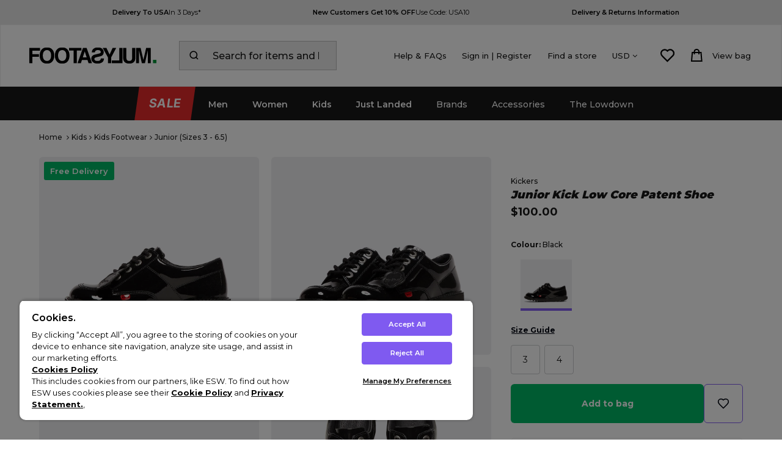

--- FILE ---
content_type: text/css
request_url: https://support.footasylum.co.uk/footasylum/deployments/fa-pdp-2024/prod/dist/app.css?v=1769696764169
body_size: 11393
content:
.iiz{max-width:100%;margin:0;position:relative;overflow:hidden;display:inline-block;cursor:-webkit-zoom-in;cursor:zoom-in}.iiz--drag .iiz__zoom-img--visible{cursor:-webkit-grab;cursor:grab}.iiz__img{max-width:100%;height:auto;display:block;pointer-events:none;visibility:visible;opacity:1}.iiz__img--hidden{visibility:hidden;opacity:0}.iiz__img--abs{width:100%;height:100%;position:absolute;top:0;left:0;display:block}.iiz__zoom-img{width:auto !important;max-width:none !important;position:absolute;visibility:hidden;opacity:0;pointer-events:none;display:block}.iiz__zoom-img--visible{visibility:visible;opacity:1;pointer-events:auto;cursor:-webkit-zoom-out;cursor:zoom-out;-ms-touch-action:none;touch-action:none}.iiz__zoom-portal{position:fixed;top:0;right:0;bottom:0;left:0;z-index:10000}.iiz__btn{background:rgba(255, 255, 255, 0.8);width:40px;height:40px;border:none;outline:0;padding:0;position:absolute;text-decoration:none;display:-webkit-box;display:-ms-flexbox;display:flex;-webkit-box-align:center;-ms-flex-align:center;align-items:center;-webkit-box-pack:center;-ms-flex-pack:center;justify-content:center;-moz-appearance:none;-webkit-appearance:none;appearance:none}.iiz__btn:before{content:" ";background-position:center;background-repeat:no-repeat;display:block}.iiz__hint{bottom:10px;right:10px;pointer-events:none}.iiz__hint:before{content:" ";background-image:url("data:image/svg+xml,%3Csvg xmlns=%27http://www.w3.org/2000/svg%27 viewBox=%270 0 19.9 19.9%27%3E%3Cpath d=%27M13.9 7.4C13.9 3.8 11 .9 7.4.9S.9 3.8.9 7.4s2.9 6.5 6.5 6.5 6.5-2.9 6.5-6.5zm5.3 12.5l-6.7-7.2c-1.4 1.3-3.2 2.1-5.1 2.1-4.1 0-7.4-3.3-7.4-7.4S3.3 0 7.4 0s7.4 3.3 7.4 7.4c0 1.7-.6 3.4-1.7 4.7l6.8 7.2-.7.6z%27 fill=%27%23000222%27/%3E%3C/svg%3E");width:20px;height:20px}.iiz__close{top:10px;right:10px;visibility:hidden;opacity:0}.iiz__close--visible{visibility:visible;opacity:1;cursor:pointer}.iiz__close::before{content:" ";width:29px;height:29px;background-image:-webkit-gradient(linear, left top, left bottom, from(#222), to(#222)),-webkit-gradient(linear, left top, left bottom, from(#222), to(#222));background-image:linear-gradient(#222, #222),linear-gradient(#222, #222);background-size:100% 1px,1px 100%;-webkit-transform:rotate(45deg);transform:rotate(45deg)}
@media screen and (max-width: 48em){.wishlist-product-sizes .sizes-scroll-wrapper{white-space:nowrap;overflow-y:hidden;overflow-x:scroll;-webkit-overflow-scrolling:touch;text-align:left}}@media screen and (max-width: 62em){.wishlist-product-sizes .sizes-scroll-wrapper{white-space:nowrap;overflow-y:hidden;overflow-x:scroll;-webkit-overflow-scrolling:touch;padding-bottom:5px}}@media screen and (max-width: 40em){.wishlist-product-sizes .wishlist-product-sizes-wrapper{height:auto;overflow:visible;overflow-y:visible;text-align:left}}.wishlist-product-sizes .size-wrapper{padding:0;cursor:pointer;font-size:11px;font-weight:500;text-align:center;color:#000;background:#fff;border:2px solid #eee;border-radius:3px;transition:all .2s ease-in-out;-webkit-tap-highlight-color:rgba(0,0,0,0);width:50px;outline:0;display:inline-flex;height:50px;align-items:center;flex-direction:row;justify-content:center;flex-wrap:wrap;overflow:hidden}.wishlist-product-sizes .size-wrapper:hover{border:2px solid #000;background:#000;color:#fff}@media screen and (max-width: 40em){.wishlist-product-sizes .size-wrapper:hover{border:2px solid #eee;background:#fff;color:#000}}.wishlist-product-sizes .size-wrapper.error{border:2px solid red;color:red}@media screen and (max-width: 40em){.wishlist-product-sizes .size-wrapper{border:2px solid #eee}}.wishlist-product-sizes .size-value{display:inline-block}@media screen and (max-width: 40em){.wishlist-product-sizes .size-value{font-size:16px;font-weight:400;pointer-events:none;width:100%}}afterpay-placement{margin:0;--logo-badge-width: 80px}select#size{appearance:none;-webkit-appearance:none;-moz-appearance:none;background-image:url("data:image/svg+xml,%3Csvg%20xmlns%3D%22http%3A%2F%2Fwww.w3.org%2F2000%2Fsvg%22%20width%3D%2225%22%20height%3D%2224%22%20viewBox%3D%220%200%2025%2024%22%20fill%3D%22none%22%3E%0A%20%20%3Cpath%20d%3D%22M5.79289%209.29289C6.18342%208.90237%206.81658%208.90237%207.20711%209.29289L12.5%2014.5858L17.7929%209.29289C18.1834%208.90237%2018.8166%208.90237%2019.2071%209.29289C19.5976%209.68342%2019.5976%2010.3166%2019.2071%2010.7071L13.2071%2016.7071C12.8166%2017.0976%2012.1834%2017.0976%2011.7929%2016.7071L5.79289%2010.7071C5.40237%2010.3166%205.40237%209.68342%205.79289%209.29289Z%22%20fill%3D%22black%22%2F%3E%0A%3C%2Fsvg%3E");background-size:18px;background-repeat:no-repeat;background-position-x:92%;background-position-y:50%}.error{border:2px solid red !important;color:red}
*, ::before, ::after{--tw-border-spacing-x: 0;--tw-border-spacing-y: 0;--tw-translate-x: 0;--tw-translate-y: 0;--tw-rotate: 0;--tw-skew-x: 0;--tw-skew-y: 0;--tw-scale-x: 1;--tw-scale-y: 1;--tw-pan-x:  ;--tw-pan-y:  ;--tw-pinch-zoom:  ;--tw-scroll-snap-strictness: proximity;--tw-gradient-from-position:  ;--tw-gradient-via-position:  ;--tw-gradient-to-position:  ;--tw-ordinal:  ;--tw-slashed-zero:  ;--tw-numeric-figure:  ;--tw-numeric-spacing:  ;--tw-numeric-fraction:  ;--tw-ring-inset:  ;--tw-ring-offset-width: 0px;--tw-ring-offset-color: #fff;--tw-ring-color: rgb(59 130 246 / 0.5);--tw-ring-offset-shadow: 0 0 #0000;--tw-ring-shadow: 0 0 #0000;--tw-shadow: 0 0 #0000;--tw-shadow-colored: 0 0 #0000;--tw-blur:  ;--tw-brightness:  ;--tw-contrast:  ;--tw-grayscale:  ;--tw-hue-rotate:  ;--tw-invert:  ;--tw-saturate:  ;--tw-sepia:  ;--tw-drop-shadow:  ;--tw-backdrop-blur:  ;--tw-backdrop-brightness:  ;--tw-backdrop-contrast:  ;--tw-backdrop-grayscale:  ;--tw-backdrop-hue-rotate:  ;--tw-backdrop-invert:  ;--tw-backdrop-opacity:  ;--tw-backdrop-saturate:  ;--tw-backdrop-sepia:  ;--tw-contain-size:  ;--tw-contain-layout:  ;--tw-contain-paint:  ;--tw-contain-style:  }::backdrop{--tw-border-spacing-x: 0;--tw-border-spacing-y: 0;--tw-translate-x: 0;--tw-translate-y: 0;--tw-rotate: 0;--tw-skew-x: 0;--tw-skew-y: 0;--tw-scale-x: 1;--tw-scale-y: 1;--tw-pan-x:  ;--tw-pan-y:  ;--tw-pinch-zoom:  ;--tw-scroll-snap-strictness: proximity;--tw-gradient-from-position:  ;--tw-gradient-via-position:  ;--tw-gradient-to-position:  ;--tw-ordinal:  ;--tw-slashed-zero:  ;--tw-numeric-figure:  ;--tw-numeric-spacing:  ;--tw-numeric-fraction:  ;--tw-ring-inset:  ;--tw-ring-offset-width: 0px;--tw-ring-offset-color: #fff;--tw-ring-color: rgb(59 130 246 / 0.5);--tw-ring-offset-shadow: 0 0 #0000;--tw-ring-shadow: 0 0 #0000;--tw-shadow: 0 0 #0000;--tw-shadow-colored: 0 0 #0000;--tw-blur:  ;--tw-brightness:  ;--tw-contrast:  ;--tw-grayscale:  ;--tw-hue-rotate:  ;--tw-invert:  ;--tw-saturate:  ;--tw-sepia:  ;--tw-drop-shadow:  ;--tw-backdrop-blur:  ;--tw-backdrop-brightness:  ;--tw-backdrop-contrast:  ;--tw-backdrop-grayscale:  ;--tw-backdrop-hue-rotate:  ;--tw-backdrop-invert:  ;--tw-backdrop-opacity:  ;--tw-backdrop-saturate:  ;--tw-backdrop-sepia:  ;--tw-contain-size:  ;--tw-contain-layout:  ;--tw-contain-paint:  ;--tw-contain-style:  }:root{--background: 0 0% 100%;--foreground: 224 71.4% 4.1%;--card: 0 0% 100%;--card-foreground: 224 71.4% 4.1%;--popover: 0 0% 100%;--popover-foreground: 224 71.4% 4.1%;--primary: 255 83% 65%;--primary-foreground: 210 20% 98%;--secondary: 220 14.3% 95.9%;--secondary-foreground: 220.9 39.3% 11%;--muted: 220 14.3% 95.9%;--muted-foreground: 220 8.9% 46.1%;--accent: 220 14.3% 95.9%;--accent-foreground: 220.9 39.3% 11%;--destructive: 0 84.2% 60.2%;--destructive-foreground: 210 20% 98%;--border: 220 13% 91%;--input: 220 13% 91%;--ring: 255 83% 65%;--info: 153 55% 87%;--fa-green: 153 100% 36%;--radius: 0.5rem}*{border-color: hsl(var(--border))}body{background-color: hsl(var(--background));color: hsl(var(--foreground))}.header-override-2{z-index:1 !important}.popup-override{display:none !important;z-index:1 !important}.attentive-override{display:none !important}.sr-only{position: absolute;width: 1px;height: 1px;padding: 0;margin: -1px;overflow: hidden;clip: rect(0, 0, 0, 0);white-space: nowrap;border-width: 0}.pointer-events-none{pointer-events: none}.pointer-events-auto{pointer-events: auto}.visible{visibility: visible}.static{position: static}.fixed{position: fixed}.\!absolute{position: absolute !important}.absolute{position: absolute}.relative{position: relative}.inset-0{inset: 0px}.inset-0\.5{inset: 0.125rem}.inset-1{inset: 0.25rem}.inset-x-0{left: 0px;right: 0px}.inset-y-0{top: 0px;bottom: 0px}.inset-y-1{top: 0.25rem;bottom: 0.25rem}.\!bottom-3{bottom: 0.75rem !important}.\!bottom-7{bottom: 1.75rem !important}.\!left-2{left: 0.5rem !important}.\!left-8{left: 2rem !important}.\!right-2{right: 0.5rem !important}.\!right-8{right: 2rem !important}.\!top-1\/2{top: 50% !important}.\!top-11{top: 2.75rem !important}.-bottom-12{bottom: -3rem}.-left-12{left: -3rem}.-left-2{left: -0.5rem}.-left-px{left: -1px}.-right-12{right: -3rem}.-top-1{top: -0.25rem}.-top-12{top: -3rem}.-top-2{top: -0.5rem}.-top-3{top: -0.75rem}.-top-px{top: -1px}.bottom-0{bottom: 0px}.bottom-1{bottom: 0.25rem}.bottom-2{bottom: 0.5rem}.bottom-24{bottom: 6rem}.bottom-8{bottom: 2rem}.bottom-\[-30px\]{bottom: -30px}.left-0{left: 0px}.left-1\/2{left: 50%}.left-2{left: 0.5rem}.left-4{left: 1rem}.left-\[50\%\]{left: 50%}.right-0{right: 0px}.right-1{right: 0.25rem}.right-1\.5{right: 0.375rem}.right-2{right: 0.5rem}.right-4{right: 1rem}.right-5{right: 1.25rem}.right-\[-15px\]{right: -15px}.right-\[-20px\]{right: -20px}.top-0{top: 0px}.top-1{top: 0.25rem}.top-1\/2{top: 50%}.top-1\/3{top: 33.333333%}.top-1\/4{top: 25%}.top-14{top: 3.5rem}.top-2{top: 0.5rem}.top-24{top: 6rem}.top-3{top: 0.75rem}.top-5{top: 1.25rem}.top-\[-5px\]{top: -5px}.top-\[-8px\]{top: -8px}.top-\[34\%\]{top: 34%}.top-\[41\%\]{top: 41%}.top-\[48\.5\%\]{top: 48.5%}.top-\[50\%\]{top: 50%}.top-\[55\.5\%\]{top: 55.5%}.top-\[89\.5\%\]{top: 89.5%}.top-\[unset\]{top: unset}.z-0{z-index: 0}.z-10{z-index: 10}.z-20{z-index: 20}.z-50{z-index: 50}.z-\[2\]{z-index: 2}.z-\[3\]{z-index: 3}.order-2{order: 2}.col-span-2{grid-column: span 2 / span 2}.col-span-6{grid-column: span 6 / span 6}.row-span-2{grid-row: span 2 / span 2}.\!m-0{margin: 0px !important}.-m-px{margin: -1px}.m-0{margin: 0px}.m-2{margin: 0.5rem}.m-6{margin: 1.5rem}.m-auto{margin: auto}.\!mx-0{margin-left: 0px !important;margin-right: 0px !important}.\!mx-2{margin-left: 0.5rem !important;margin-right: 0.5rem !important}.\!mx-\[18px\]{margin-left: 18px !important;margin-right: 18px !important}.\!mx-auto{margin-left: auto !important;margin-right: auto !important}.-mx-1{margin-left: -0.25rem;margin-right: -0.25rem}.-mx-2{margin-left: -0.5rem;margin-right: -0.5rem}.mx-0{margin-left: 0px;margin-right: 0px}.mx-2{margin-left: 0.5rem;margin-right: 0.5rem}.mx-3{margin-left: 0.75rem;margin-right: 0.75rem}.mx-4{margin-left: 1rem;margin-right: 1rem}.mx-6{margin-left: 1.5rem;margin-right: 1.5rem}.mx-8{margin-left: 2rem;margin-right: 2rem}.mx-\[1\.5vw\]{margin-left: 1.5vw;margin-right: 1.5vw}.mx-\[3px\]{margin-left: 3px;margin-right: 3px}.mx-auto{margin-left: auto;margin-right: auto}.my-0{margin-top: 0px;margin-bottom: 0px}.my-1{margin-top: 0.25rem;margin-bottom: 0.25rem}.my-12{margin-top: 3rem;margin-bottom: 3rem}.my-2{margin-top: 0.5rem;margin-bottom: 0.5rem}.my-3{margin-top: 0.75rem;margin-bottom: 0.75rem}.my-5{margin-top: 1.25rem;margin-bottom: 1.25rem}.my-6{margin-top: 1.5rem;margin-bottom: 1.5rem}.my-8{margin-top: 2rem;margin-bottom: 2rem}.my-\[14px\]{margin-top: 14px;margin-bottom: 14px}.\!-mt-4{margin-top: -1rem !important}.\!mb-2{margin-bottom: 0.5rem !important}.\!mb-3{margin-bottom: 0.75rem !important}.\!mb-4{margin-bottom: 1rem !important}.\!ml-0{margin-left: 0px !important}.\!ml-2{margin-left: 0.5rem !important}.\!ml-auto{margin-left: auto !important}.\!mr-0{margin-right: 0px !important}.\!mr-5{margin-right: 1.25rem !important}.\!mt-0{margin-top: 0px !important}.-mb-4{margin-bottom: -1rem}.-ml-0\.5{margin-left: -0.125rem}.-ml-3{margin-left: -0.75rem}.-mr-0\.5{margin-right: -0.125rem}.-mt-2{margin-top: -0.5rem}.-mt-px{margin-top: -1px}.mb-0{margin-bottom: 0px}.mb-0\.5{margin-bottom: 0.125rem}.mb-1{margin-bottom: 0.25rem}.mb-12{margin-bottom: 3rem}.mb-2{margin-bottom: 0.5rem}.mb-24{margin-bottom: 6rem}.mb-3{margin-bottom: 0.75rem}.mb-4{margin-bottom: 1rem}.mb-6{margin-bottom: 1.5rem}.mb-8{margin-bottom: 2rem}.ml-0\.5{margin-left: 0.125rem}.ml-1{margin-left: 0.25rem}.ml-1\.5{margin-left: 0.375rem}.ml-2{margin-left: 0.5rem}.mr-0{margin-right: 0px}.mr-1{margin-right: 0.25rem}.mr-3{margin-right: 0.75rem}.mr-4{margin-right: 1rem}.mr-\[15px\]{margin-right: 15px}.mt-0{margin-top: 0px}.mt-1{margin-top: 0.25rem}.mt-10{margin-top: 2.5rem}.mt-2{margin-top: 0.5rem}.mt-3{margin-top: 0.75rem}.mt-4{margin-top: 1rem}.mt-5{margin-top: 1.25rem}.mt-6{margin-top: 1.5rem}.mt-8{margin-top: 2rem}.mt-\[-2px\]{margin-top: -2px}.mt-auto{margin-top: auto}.block{display: block}.inline-block{display: inline-block}.\!flex{display: flex !important}.flex{display: flex}.inline-flex{display: inline-flex}.table{display: table}.grid{display: grid}.hidden{display: none}.aspect-\[10\/9\]{aspect-ratio: 10/9}.aspect-\[1440\/911\]{aspect-ratio: 1440/911}.aspect-\[343\/415\]{aspect-ratio: 343/415}.aspect-\[4\/5\]{aspect-ratio: 4/5}.aspect-square{aspect-ratio: 1 / 1}.size-8{width: 2rem;height: 2rem}.\!h-12{height: 3rem !important}.\!h-16{height: 4rem !important}.\!h-3{height: 0.75rem !important}.\!h-4{height: 1rem !important}.\!h-5{height: 1.25rem !important}.\!h-8{height: 2rem !important}.\!h-9{height: 2.25rem !important}.\!h-\[10px\]{height: 10px !important}.\!h-auto{height: auto !important}.\!h-fit{height: fit-content !important}.\!h-full{height: 100% !important}.h-1{height: 0.25rem}.h-1\.5{height: 0.375rem}.h-1\/2{height: 50%}.h-10{height: 2.5rem}.h-11{height: 2.75rem}.h-12{height: 3rem}.h-14{height: 3.5rem}.h-16{height: 4rem}.h-2\.5{height: 0.625rem}.h-20{height: 5rem}.h-24{height: 6rem}.h-28{height: 7rem}.h-3{height: 0.75rem}.h-3\.5{height: 0.875rem}.h-32{height: 8rem}.h-4{height: 1rem}.h-48{height: 12rem}.h-5{height: 1.25rem}.h-6{height: 1.5rem}.h-7{height: 1.75rem}.h-8{height: 2rem}.h-80{height: 20rem}.h-9{height: 2.25rem}.h-\[155px\]{height: 155px}.h-\[169px\]{height: 169px}.h-\[16px\]{height: 16px}.h-\[1px\]{height: 1px}.h-\[22px\]{height: 22px}.h-\[256px\]{height: 256px}.h-\[33dvh\]{height: 33dvh}.h-\[3px\]{height: 3px}.h-\[45vw\]{height: 45vw}.h-\[75dvh\]{height: 75dvh}.h-\[80dvh\]{height: 80dvh}.h-\[84px\]{height: 84px}.h-\[95px\]{height: 95px}.h-\[var\(--radix-select-trigger-height\)\]{height: var(--radix-select-trigger-height)}.h-auto{height: auto}.h-fit{height: fit-content}.h-full{height: 100%}.h-px{height: 1px}.h-screen{height: 100vh}.max-h-0{max-height: 0px}.max-h-\[53px\]{max-height: 53px}.max-h-\[700px\]{max-height: 700px}.max-h-\[900px\]{max-height: 900px}.max-h-\[auto\]{max-height: auto}.max-h-screen{max-height: 100vh}.min-h-\[29px\]{min-height: 29px}.min-h-\[56px\]{min-height: 56px}.min-h-full{min-height: 100%}.\!w-12{width: 3rem !important}.\!w-3{width: 0.75rem !important}.\!w-4{width: 1rem !important}.\!w-5{width: 1.25rem !important}.\!w-8{width: 2rem !important}.\!w-9{width: 2.25rem !important}.\!w-\[10px\]{width: 10px !important}.\!w-fit{width: fit-content !important}.\!w-full{width: 100% !important}.w-1\/2{width: 50%}.w-1\/3{width: 33.333333%}.w-10{width: 2.5rem}.w-12{width: 3rem}.w-16{width: 4rem}.w-2\.5{width: 0.625rem}.w-2\/3{width: 66.666667%}.w-2\/5{width: 40%}.w-24{width: 6rem}.w-3{width: 0.75rem}.w-3\.5{width: 0.875rem}.w-3\/4{width: 75%}.w-3\/5{width: 60%}.w-4{width: 1rem}.w-4\/5{width: 80%}.w-5{width: 1.25rem}.w-5\/12{width: 41.666667%}.w-52{width: 13rem}.w-6{width: 1.5rem}.w-60{width: 15rem}.w-64{width: 16rem}.w-7\/12{width: 58.333333%}.w-72{width: 18rem}.w-8{width: 2rem}.w-80{width: 20rem}.w-96{width: 24rem}.w-\[128px\]{width: 128px}.w-\[15\%\]{width: 15%}.w-\[16px\]{width: 16px}.w-\[176px\]{width: 176px}.w-\[1px\]{width: 1px}.w-\[22px\]{width: 22px}.w-\[300\%\]{width: 300%}.w-\[35\%\]{width: 35%}.w-\[40\%\]{width: 40%}.w-\[65\%\]{width: 65%}.w-\[75\%\]{width: 75%}.w-\[80\%\]{width: 80%}.w-\[84px\]{width: 84px}.w-\[98\%\]{width: 98%}.w-auto{width: auto}.w-fit{width: fit-content}.w-full{width: 100%}.w-screen{width: 100vw}.min-w-0{min-width: 0px}.min-w-\[128px\]{min-width: 128px}.min-w-\[2rem\]{min-width: 2rem}.min-w-\[56px\]{min-width: 56px}.min-w-\[8rem\]{min-width: 8rem}.min-w-\[var\(--radix-select-trigger-width\)\]{min-width: var(--radix-select-trigger-width)}.min-w-fit{min-width: fit-content}.min-w-full{min-width: 100%}.\!max-w-\[525px\]{max-width: 525px !important}.\!max-w-none{max-width: none !important}.max-w-\[1000px\]{max-width: 1000px}.max-w-\[1700px\]{max-width: 1700px}.max-w-\[200px\]{max-width: 200px}.max-w-\[250px\]{max-width: 250px}.max-w-\[392px\]{max-width: 392px}.max-w-\[55\%\]{max-width: 55%}.max-w-\[65\%\]{max-width: 65%}.max-w-\[65px\]{max-width: 65px}.max-w-\[70\%\]{max-width: 70%}.max-w-\[85px\]{max-width: 85px}.max-w-full{max-width: 100%}.max-w-lg{max-width: 32rem}.flex-1{flex: 1 1 0%}.flex-\[0_0_100\%\]{flex: 0 0 100%}.flex-\[0_0_15\%\]{flex: 0 0 15%}.flex-\[0_0_80\%\]{flex: 0 0 80%}.flex-\[0_0_84px\]{flex: 0 0 84px}.flex-\[1_1_50\%\]{flex: 1 1 50%}.flex-auto{flex: 1 1 auto}.flex-shrink-0{flex-shrink: 0}.shrink-0{flex-shrink: 0}.\!grow{flex-grow: 1 !important}.grow{flex-grow: 1}.grow-0{flex-grow: 0}.basis-\[80\%\]{flex-basis: 80%}.basis-full{flex-basis: 100%}.caption-bottom{caption-side: bottom}.border-separate{border-collapse: separate}.-translate-x-1\/2{--tw-translate-x: -50%;transform: translate(var(--tw-translate-x), var(--tw-translate-y)) rotate(var(--tw-rotate)) skewX(var(--tw-skew-x)) skewY(var(--tw-skew-y)) scaleX(var(--tw-scale-x)) scaleY(var(--tw-scale-y))}.-translate-x-1\/4{--tw-translate-x: -25%;transform: translate(var(--tw-translate-x), var(--tw-translate-y)) rotate(var(--tw-rotate)) skewX(var(--tw-skew-x)) skewY(var(--tw-skew-y)) scaleX(var(--tw-scale-x)) scaleY(var(--tw-scale-y))}.-translate-y-1\/2{--tw-translate-y: -50%;transform: translate(var(--tw-translate-x), var(--tw-translate-y)) rotate(var(--tw-rotate)) skewX(var(--tw-skew-x)) skewY(var(--tw-skew-y)) scaleX(var(--tw-scale-x)) scaleY(var(--tw-scale-y))}.translate-x-1\/4{--tw-translate-x: 25%;transform: translate(var(--tw-translate-x), var(--tw-translate-y)) rotate(var(--tw-rotate)) skewX(var(--tw-skew-x)) skewY(var(--tw-skew-y)) scaleX(var(--tw-scale-x)) scaleY(var(--tw-scale-y))}.translate-x-\[-50\%\]{--tw-translate-x: -50%;transform: translate(var(--tw-translate-x), var(--tw-translate-y)) rotate(var(--tw-rotate)) skewX(var(--tw-skew-x)) skewY(var(--tw-skew-y)) scaleX(var(--tw-scale-x)) scaleY(var(--tw-scale-y))}.translate-y-\[-50\%\]{--tw-translate-y: -50%;transform: translate(var(--tw-translate-x), var(--tw-translate-y)) rotate(var(--tw-rotate)) skewX(var(--tw-skew-x)) skewY(var(--tw-skew-y)) scaleX(var(--tw-scale-x)) scaleY(var(--tw-scale-y))}.rotate-90{--tw-rotate: 90deg;transform: translate(var(--tw-translate-x), var(--tw-translate-y)) rotate(var(--tw-rotate)) skewX(var(--tw-skew-x)) skewY(var(--tw-skew-y)) scaleX(var(--tw-scale-x)) scaleY(var(--tw-scale-y))}.transform{transform: translate(var(--tw-translate-x), var(--tw-translate-y)) rotate(var(--tw-rotate)) skewX(var(--tw-skew-x)) skewY(var(--tw-skew-y)) scaleX(var(--tw-scale-x)) scaleY(var(--tw-scale-y))}@keyframes fadeIn{from{opacity: 0}to{opacity: 1}}.animate-fadeIn{animation: fadeIn 0.4s}@keyframes ping{75%, 100%{transform: scale(2);opacity: 0}}.animate-ping{animation: ping 1s cubic-bezier(0, 0, 0.2, 1) infinite}@keyframes pulse{50%{opacity: .5}}.animate-pulse{animation: pulse 2s cubic-bezier(0.4, 0, 0.6, 1) infinite}@keyframes spin{to{transform: rotate(360deg)}}.animate-spin{animation: spin 1s linear infinite}.\!cursor-pointer{cursor: pointer !important}.cursor-default{cursor: default}.cursor-not-allowed{cursor: not-allowed}.cursor-pointer{cursor: pointer}.touch-none{touch-action: none}.touch-pan-y{--tw-pan-y: pan-y;touch-action: var(--tw-pan-x) var(--tw-pan-y) var(--tw-pinch-zoom)}.touch-manipulation{touch-action: manipulation}.select-none{user-select: none}.list-disc{list-style-type: disc}.list-none{list-style-type: none}.appearance-none{appearance: none}.grid-flow-row{grid-auto-flow: row}.grid-cols-1{grid-template-columns: repeat(1, minmax(0, 1fr))}.grid-cols-2{grid-template-columns: repeat(2, minmax(0, 1fr))}.grid-cols-4{grid-template-columns: repeat(4, minmax(0, 1fr))}.grid-cols-6{grid-template-columns: repeat(6, minmax(0, 1fr))}.grid-cols-7{grid-template-columns: repeat(7, minmax(0, 1fr))}.grid-cols-\[1fr_10\%_1fr\]{grid-template-columns: 1fr 10% 1fr}.grid-cols-\[1fr_auto_1fr\]{grid-template-columns: 1fr auto 1fr}.grid-cols-\[2fr_1fr\]{grid-template-columns: 2fr 1fr}.grid-cols-\[35\%_1fr\]{grid-template-columns: 35% 1fr}.grid-cols-\[40\%_1fr\]{grid-template-columns: 40% 1fr}.grid-cols-\[max-content\2c _max-content\]{grid-template-columns: max-content max-content}.grid-rows-2{grid-template-rows: repeat(2, minmax(0, 1fr))}.grid-rows-3{grid-template-rows: repeat(3, minmax(0, 1fr))}.\!flex-row{flex-direction: row !important}.flex-row{flex-direction: row}.flex-row-reverse{flex-direction: row-reverse}.flex-col{flex-direction: column}.flex-col-reverse{flex-direction: column-reverse}.flex-wrap{flex-wrap: wrap}.items-start{align-items: flex-start}.items-end{align-items: flex-end}.\!items-center{align-items: center !important}.items-center{align-items: center}.items-stretch{align-items: stretch}.justify-start{justify-content: flex-start}.justify-end{justify-content: flex-end}.\!justify-center{justify-content: center !important}.justify-center{justify-content: center}.\!justify-between{justify-content: space-between !important}.justify-between{justify-content: space-between}.justify-around{justify-content: space-around}.justify-evenly{justify-content: space-evenly}.justify-stretch{justify-content: stretch}.\!gap-2{gap: 0.5rem !important}.\!gap-4{gap: 1rem !important}.gap-0{gap: 0px}.gap-0\.5{gap: 0.125rem}.gap-1{gap: 0.25rem}.gap-1\.5{gap: 0.375rem}.gap-10{gap: 2.5rem}.gap-2{gap: 0.5rem}.gap-2\.5{gap: 0.625rem}.gap-3{gap: 0.75rem}.gap-4{gap: 1rem}.gap-5{gap: 1.25rem}.gap-6{gap: 1.5rem}.gap-8{gap: 2rem}.gap-x-2{column-gap: 0.5rem}.gap-x-4{column-gap: 1rem}.gap-y-0{row-gap: 0px}.gap-y-2{row-gap: 0.5rem}.gap-y-3{row-gap: 0.75rem}.gap-y-6{row-gap: 1.5rem}.space-x-2 > :not([hidden]) ~ :not([hidden]){--tw-space-x-reverse: 0;margin-right: calc(0.5rem * var(--tw-space-x-reverse));margin-left: calc(0.5rem * calc(1 - var(--tw-space-x-reverse)))}.space-y-1\.5 > :not([hidden]) ~ :not([hidden]){--tw-space-y-reverse: 0;margin-top: calc(0.375rem * calc(1 - var(--tw-space-y-reverse)));margin-bottom: calc(0.375rem * var(--tw-space-y-reverse))}.space-y-2 > :not([hidden]) ~ :not([hidden]){--tw-space-y-reverse: 0;margin-top: calc(0.5rem * calc(1 - var(--tw-space-y-reverse)));margin-bottom: calc(0.5rem * var(--tw-space-y-reverse))}.overflow-auto{overflow: auto}.overflow-hidden{overflow: hidden}.overflow-visible{overflow: visible}.overflow-scroll{overflow: scroll}.overflow-x-hidden{overflow-x: hidden}.overflow-x-scroll{overflow-x: scroll}.overflow-y-scroll{overflow-y: scroll}.truncate{overflow: hidden;text-overflow: ellipsis;white-space: nowrap}.whitespace-nowrap{white-space: nowrap}.whitespace-pre-wrap{white-space: pre-wrap}.text-balance{text-wrap: balance}.\!rounded-full{border-radius: 9999px !important}.\!rounded-sm{border-radius: calc(var(--radius) - 4px) !important}.rounded{border-radius: 0.25rem}.rounded-\[3px\]{border-radius: 3px}.rounded-\[inherit\]{border-radius: inherit}.rounded-full{border-radius: 9999px}.rounded-lg{border-radius: var(--radius)}.rounded-md{border-radius: calc(var(--radius) - 2px)}.rounded-none{border-radius: 0px}.rounded-sm{border-radius: calc(var(--radius) - 4px)}.rounded-b-sm{border-bottom-right-radius: calc(var(--radius) - 4px);border-bottom-left-radius: calc(var(--radius) - 4px)}.rounded-r-sm{border-top-right-radius: calc(var(--radius) - 4px);border-bottom-right-radius: calc(var(--radius) - 4px)}.rounded-bl{border-bottom-left-radius: 0.25rem}.rounded-br{border-bottom-right-radius: 0.25rem}.\!border{border-width: 1px !important}.\!border-0{border-width: 0px !important}.border{border-width: 1px}.border-0{border-width: 0px}.border-2{border-width: 2px}.border-\[0\.5px\]{border-width: 0.5px}.\!border-b-0{border-bottom-width: 0px !important}.\!border-t{border-top-width: 1px !important}.\!border-t-0{border-top-width: 0px !important}.border-b{border-bottom-width: 1px}.border-l{border-left-width: 1px}.border-r{border-right-width: 1px}.border-t{border-top-width: 1px}.border-t-0{border-top-width: 0px}.border-t-\[1px\]{border-top-width: 1px}.\!border-solid{border-style: solid !important}.border-solid{border-style: solid}.\!border-none{border-style: none !important}.border-none{border-style: none}.\!border-\[\#FFC72C\]{--tw-border-opacity: 1 !important;border-color: rgb(255 199 44 / var(--tw-border-opacity, 1)) !important}.\!border-\[\#d9d9d9\]{--tw-border-opacity: 1 !important;border-color: rgb(217 217 217 / var(--tw-border-opacity, 1)) !important}.\!border-border{border-color: hsl(var(--border)) !important}.\!border-destructive{border-color: hsl(var(--destructive)) !important}.\!border-fa-green{border-color: hsl(var(--fa-green)) !important}.\!border-foreground\/10{border-color: hsl(var(--foreground) / 0.1) !important}.border-\[\#00000015\]{border-color: #00000015}.border-\[\#191698\]{--tw-border-opacity: 1;border-color: rgb(25 22 152 / var(--tw-border-opacity, 1))}.border-\[\#7f5af01c\]{border-color: #7f5af01c}.border-\[\#949494\]{--tw-border-opacity: 1;border-color: rgb(148 148 148 / var(--tw-border-opacity, 1))}.border-\[\#E0E0E0\]{--tw-border-opacity: 1;border-color: rgb(224 224 224 / var(--tw-border-opacity, 1))}.border-\[\#EFEFF1\]{--tw-border-opacity: 1;border-color: rgb(239 239 241 / var(--tw-border-opacity, 1))}.border-\[\#F0F0F0\]{--tw-border-opacity: 1;border-color: rgb(240 240 240 / var(--tw-border-opacity, 1))}.border-\[\#e6e6e6\]{--tw-border-opacity: 1;border-color: rgb(230 230 230 / var(--tw-border-opacity, 1))}.border-\[\#e8e8e8\]{--tw-border-opacity: 1;border-color: rgb(232 232 232 / var(--tw-border-opacity, 1))}.border-\[\#ec1c2e\]{--tw-border-opacity: 1;border-color: rgb(236 28 46 / var(--tw-border-opacity, 1))}.border-\[\#f0f0f0\]{--tw-border-opacity: 1;border-color: rgb(240 240 240 / var(--tw-border-opacity, 1))}.border-\[\#f2f2f2\]{--tw-border-opacity: 1;border-color: rgb(242 242 242 / var(--tw-border-opacity, 1))}.border-black{--tw-border-opacity: 1;border-color: rgb(0 0 0 / var(--tw-border-opacity, 1))}.border-border{border-color: hsl(var(--border))}.border-fa-green{border-color: hsl(var(--fa-green))}.border-foreground\/10{border-color: hsl(var(--foreground) / 0.1)}.border-foreground\/20{border-color: hsl(var(--foreground) / 0.2)}.border-gray-300{--tw-border-opacity: 1;border-color: rgb(209 213 219 / var(--tw-border-opacity, 1))}.border-green-500{--tw-border-opacity: 1;border-color: rgb(34 197 94 / var(--tw-border-opacity, 1))}.border-input{border-color: hsl(var(--input))}.border-primary{border-color: hsl(var(--primary))}.border-white{--tw-border-opacity: 1;border-color: rgb(255 255 255 / var(--tw-border-opacity, 1))}.border-b-foreground\/25{border-bottom-color: hsl(var(--foreground) / 0.25)}.border-l-transparent{border-left-color: transparent}.border-t-transparent{border-top-color: transparent}.\!bg-\[\#00b663\]{--tw-bg-opacity: 1 !important;background-color: rgb(0 182 99 / var(--tw-bg-opacity, 1)) !important}.\!bg-\[\#4caf50\]{--tw-bg-opacity: 1 !important;background-color: rgb(76 175 80 / var(--tw-bg-opacity, 1)) !important}.\!bg-background{background-color: hsl(var(--background)) !important}.\!bg-background\/20{background-color: hsl(var(--background) / 0.2) !important}.\!bg-black{--tw-bg-opacity: 1 !important;background-color: rgb(0 0 0 / var(--tw-bg-opacity, 1)) !important}.\!bg-destructive{background-color: hsl(var(--destructive)) !important}.\!bg-fa-green{background-color: hsl(var(--fa-green)) !important}.\!bg-foreground{background-color: hsl(var(--foreground)) !important}.\!bg-primary{background-color: hsl(var(--primary)) !important}.\!bg-transparent{background-color: transparent !important}.\!bg-white{--tw-bg-opacity: 1 !important;background-color: rgb(255 255 255 / var(--tw-bg-opacity, 1)) !important}.\!bg-white\/75{background-color: rgb(255 255 255 / 0.75) !important}.bg-\[\#0096391A\]{background-color: #0096391A}.bg-\[\#009639\]{--tw-bg-opacity: 1;background-color: rgb(0 150 57 / var(--tw-bg-opacity, 1))}.bg-\[\#00B865\]{--tw-bg-opacity: 1;background-color: rgb(0 184 101 / var(--tw-bg-opacity, 1))}.bg-\[\#034696\]{--tw-bg-opacity: 1;background-color: rgb(3 70 150 / var(--tw-bg-opacity, 1))}.bg-\[\#171717\]{--tw-bg-opacity: 1;background-color: rgb(23 23 23 / var(--tw-bg-opacity, 1))}.bg-\[\#191698\]{--tw-bg-opacity: 1;background-color: rgb(25 22 152 / var(--tw-bg-opacity, 1))}.bg-\[\#1B49E1\]{--tw-bg-opacity: 1;background-color: rgb(27 73 225 / var(--tw-bg-opacity, 1))}.bg-\[\#1f368f\]{--tw-bg-opacity: 1;background-color: rgb(31 54 143 / var(--tw-bg-opacity, 1))}.bg-\[\#28193D\]{--tw-bg-opacity: 1;background-color: rgb(40 25 61 / var(--tw-bg-opacity, 1))}.bg-\[\#3F7594\]{--tw-bg-opacity: 1;background-color: rgb(63 117 148 / var(--tw-bg-opacity, 1))}.bg-\[\#4caf50\]{--tw-bg-opacity: 1;background-color: rgb(76 175 80 / var(--tw-bg-opacity, 1))}.bg-\[\#7f5af0\]{--tw-bg-opacity: 1;background-color: rgb(127 90 240 / var(--tw-bg-opacity, 1))}.bg-\[\#87146D\]{--tw-bg-opacity: 1;background-color: rgb(135 20 109 / var(--tw-bg-opacity, 1))}.bg-\[\#8CFFAB\]{--tw-bg-opacity: 1;background-color: rgb(140 255 171 / var(--tw-bg-opacity, 1))}.bg-\[\#BE1342\]{--tw-bg-opacity: 1;background-color: rgb(190 19 66 / var(--tw-bg-opacity, 1))}.bg-\[\#DDD\]{--tw-bg-opacity: 1;background-color: rgb(221 221 221 / var(--tw-bg-opacity, 1))}.bg-\[\#DFFDF9\]{--tw-bg-opacity: 1;background-color: rgb(223 253 249 / var(--tw-bg-opacity, 1))}.bg-\[\#E5FF00\]{--tw-bg-opacity: 1;background-color: rgb(229 255 0 / var(--tw-bg-opacity, 1))}.bg-\[\#EC1C2E\]{--tw-bg-opacity: 1;background-color: rgb(236 28 46 / var(--tw-bg-opacity, 1))}.bg-\[\#F1F1F1\]{--tw-bg-opacity: 1;background-color: rgb(241 241 241 / var(--tw-bg-opacity, 1))}.bg-\[\#F2F2F2\]{--tw-bg-opacity: 1;background-color: rgb(242 242 242 / var(--tw-bg-opacity, 1))}.bg-\[\#FFC72C25\]{background-color: #FFC72C25}.bg-\[\#FFD036\]{--tw-bg-opacity: 1;background-color: rgb(255 208 54 / var(--tw-bg-opacity, 1))}.bg-\[\#FFFBD3\]{--tw-bg-opacity: 1;background-color: rgb(255 251 211 / var(--tw-bg-opacity, 1))}.bg-\[\#d9d9d9\]{--tw-bg-opacity: 1;background-color: rgb(217 217 217 / var(--tw-bg-opacity, 1))}.bg-\[\#e5ff00\]{--tw-bg-opacity: 1;background-color: rgb(229 255 0 / var(--tw-bg-opacity, 1))}.bg-\[\#e6e6e6\]{--tw-bg-opacity: 1;background-color: rgb(230 230 230 / var(--tw-bg-opacity, 1))}.bg-\[\#ec1c2e\]{--tw-bg-opacity: 1;background-color: rgb(236 28 46 / var(--tw-bg-opacity, 1))}.bg-\[\#ed3829\]{--tw-bg-opacity: 1;background-color: rgb(237 56 41 / var(--tw-bg-opacity, 1))}.bg-\[\#eee\]{--tw-bg-opacity: 1;background-color: rgb(238 238 238 / var(--tw-bg-opacity, 1))}.bg-\[\#f0f0f0\]{--tw-bg-opacity: 1;background-color: rgb(240 240 240 / var(--tw-bg-opacity, 1))}.bg-\[\#f2eefd\]{--tw-bg-opacity: 1;background-color: rgb(242 238 253 / var(--tw-bg-opacity, 1))}.bg-\[\#f5f5f5\]{--tw-bg-opacity: 1;background-color: rgb(245 245 245 / var(--tw-bg-opacity, 1))}.bg-\[\#fafafa\]{--tw-bg-opacity: 1;background-color: rgb(250 250 250 / var(--tw-bg-opacity, 1))}.bg-\[\#fbffd1\]{--tw-bg-opacity: 1;background-color: rgb(251 255 209 / var(--tw-bg-opacity, 1))}.bg-\[\#ffd036\]{--tw-bg-opacity: 1;background-color: rgb(255 208 54 / var(--tw-bg-opacity, 1))}.bg-background{background-color: hsl(var(--background))}.bg-black{--tw-bg-opacity: 1;background-color: rgb(0 0 0 / var(--tw-bg-opacity, 1))}.bg-black\/25{background-color: rgb(0 0 0 / 0.25)}.bg-black\/75{background-color: rgb(0 0 0 / 0.75)}.bg-border{background-color: hsl(var(--border))}.bg-destructive{background-color: hsl(var(--destructive))}.bg-destructive\/25{background-color: hsl(var(--destructive) / 0.25)}.bg-fa-green{background-color: hsl(var(--fa-green))}.bg-fa-green\/25{background-color: hsl(var(--fa-green) / 0.25)}.bg-foreground{background-color: hsl(var(--foreground))}.bg-foreground\/10{background-color: hsl(var(--foreground) / 0.1)}.bg-foreground\/20{background-color: hsl(var(--foreground) / 0.2)}.bg-foreground\/30{background-color: hsl(var(--foreground) / 0.3)}.bg-foreground\/5{background-color: hsl(var(--foreground) / 0.05)}.bg-gray-800{--tw-bg-opacity: 1;background-color: rgb(31 41 55 / var(--tw-bg-opacity, 1))}.bg-info{background-color: hsl(var(--info))}.bg-muted{background-color: hsl(var(--muted))}.bg-popover{background-color: hsl(var(--popover))}.bg-primary{background-color: hsl(var(--primary))}.bg-primary\/10{background-color: hsl(var(--primary) / 0.1)}.bg-red-500{--tw-bg-opacity: 1;background-color: rgb(239 68 68 / var(--tw-bg-opacity, 1))}.bg-secondary{background-color: hsl(var(--secondary))}.bg-transparent{background-color: transparent}.bg-white{--tw-bg-opacity: 1;background-color: rgb(255 255 255 / var(--tw-bg-opacity, 1))}.bg-white\/95{background-color: rgb(255 255 255 / 0.95)}.bg-opacity-20{--tw-bg-opacity: 0.2}.bg-black-green-gradient{background-image: linear-gradient(102deg, #000000 21.91%, #009639 99.69%)}.bg-gradient-to-r{background-image: linear-gradient(to right, var(--tw-gradient-stops))}.bg-none{background-image: none}.from-\[\#0F0616\]{--tw-gradient-from: #0F0616 var(--tw-gradient-from-position);--tw-gradient-to: rgb(15 6 22 / 0) var(--tw-gradient-to-position);--tw-gradient-stops: var(--tw-gradient-from), var(--tw-gradient-to)}.from-\[\#1A010B\]{--tw-gradient-from: #1A010B var(--tw-gradient-from-position);--tw-gradient-to: rgb(26 1 11 / 0) var(--tw-gradient-to-position);--tw-gradient-stops: var(--tw-gradient-from), var(--tw-gradient-to)}.from-\[\#562380\]{--tw-gradient-from: #562380 var(--tw-gradient-from-position);--tw-gradient-to: rgb(86 35 128 / 0) var(--tw-gradient-to-position);--tw-gradient-stops: var(--tw-gradient-from), var(--tw-gradient-to)}.from-\[\#B19B72\]{--tw-gradient-from: #B19B72 var(--tw-gradient-from-position);--tw-gradient-to: rgb(177 155 114 / 0) var(--tw-gradient-to-position);--tw-gradient-stops: var(--tw-gradient-from), var(--tw-gradient-to)}.from-\[\#E454C0\]{--tw-gradient-from: #E454C0 var(--tw-gradient-from-position);--tw-gradient-to: rgb(228 84 192 / 0) var(--tw-gradient-to-position);--tw-gradient-stops: var(--tw-gradient-from), var(--tw-gradient-to)}.via-\[\#320E4E\]{--tw-gradient-to: rgb(50 14 78 / 0)  var(--tw-gradient-to-position);--tw-gradient-stops: var(--tw-gradient-from), #320E4E var(--tw-gradient-via-position), var(--tw-gradient-to)}.via-\[\#890114\]{--tw-gradient-to: rgb(137 1 20 / 0)  var(--tw-gradient-to-position);--tw-gradient-stops: var(--tw-gradient-from), #890114 var(--tw-gradient-via-position), var(--tw-gradient-to)}.via-\[\#DBCEB8\]{--tw-gradient-to: rgb(219 206 184 / 0)  var(--tw-gradient-to-position);--tw-gradient-stops: var(--tw-gradient-from), #DBCEB8 var(--tw-gradient-via-position), var(--tw-gradient-to)}.to-\[\#571687\]{--tw-gradient-to: #571687 var(--tw-gradient-to-position)}.to-\[\#796A52\]{--tw-gradient-to: #796A52 var(--tw-gradient-to-position)}.to-\[\#9833EC\]{--tw-gradient-to: #9833EC var(--tw-gradient-to-position)}.to-\[\#9845D3\]{--tw-gradient-to: #9845D3 var(--tw-gradient-to-position)}.to-\[\#C80038\]{--tw-gradient-to: #C80038 var(--tw-gradient-to-position)}.\!fill-none{fill: none !important}.fill-black{fill: #000}.fill-current{fill: currentColor}.fill-none{fill: none}.\!stroke-\[\#333\]{stroke: #333 !important}.\!stroke-\[\#666\]{stroke: #666 !important}.\!stroke-\[currentColor\]{stroke: currentColor !important}.\!stroke-background{stroke: hsl(var(--background)) !important}.\!stroke-black{stroke: #000 !important}.\!stroke-border{stroke: hsl(var(--border)) !important}.\!stroke-fa-green{stroke: hsl(var(--fa-green)) !important}.\!stroke-foreground{stroke: hsl(var(--foreground)) !important}.\!stroke-none{stroke: none !important}.\!stroke-white{stroke: #fff !important}.stroke-none{stroke: none}.\!stroke-1{stroke-width: 1 !important}.stroke-\[1\.5\]{stroke-width: 1.5}.object-cover{object-fit: cover}.object-fill{object-fit: fill}.object-bottom{object-position: bottom}.object-center{object-position: center}.\!p-0{padding: 0px !important}.\!p-2{padding: 0.5rem !important}.\!p-4{padding: 1rem !important}.\!p-6{padding: 1.5rem !important}.\!p-8{padding: 2rem !important}.p-0{padding: 0px}.p-0\.5{padding: 0.125rem}.p-1{padding: 0.25rem}.p-2{padding: 0.5rem}.p-2\.5{padding: 0.625rem}.p-3{padding: 0.75rem}.p-4{padding: 1rem}.p-5{padding: 1.25rem}.p-6{padding: 1.5rem}.p-\[1px\]{padding: 1px}.p-px{padding: 1px}.\!px-1{padding-left: 0.25rem !important;padding-right: 0.25rem !important}.\!px-4{padding-left: 1rem !important;padding-right: 1rem !important}.\!px-6{padding-left: 1.5rem !important;padding-right: 1.5rem !important}.\!px-8{padding-left: 2rem !important;padding-right: 2rem !important}.\!py-0{padding-top: 0px !important;padding-bottom: 0px !important}.\!py-3{padding-top: 0.75rem !important;padding-bottom: 0.75rem !important}.\!py-4{padding-top: 1rem !important;padding-bottom: 1rem !important}.\!py-5{padding-top: 1.25rem !important;padding-bottom: 1.25rem !important}.\!py-6{padding-top: 1.5rem !important;padding-bottom: 1.5rem !important}.px-0{padding-left: 0px;padding-right: 0px}.px-1{padding-left: 0.25rem;padding-right: 0.25rem}.px-1\.5{padding-left: 0.375rem;padding-right: 0.375rem}.px-2{padding-left: 0.5rem;padding-right: 0.5rem}.px-2\.5{padding-left: 0.625rem;padding-right: 0.625rem}.px-3{padding-left: 0.75rem;padding-right: 0.75rem}.px-4{padding-left: 1rem;padding-right: 1rem}.px-5{padding-left: 1.25rem;padding-right: 1.25rem}.px-6{padding-left: 1.5rem;padding-right: 1.5rem}.px-8{padding-left: 2rem;padding-right: 2rem}.px-px{padding-left: 1px;padding-right: 1px}.py-0{padding-top: 0px;padding-bottom: 0px}.py-0\.5{padding-top: 0.125rem;padding-bottom: 0.125rem}.py-1{padding-top: 0.25rem;padding-bottom: 0.25rem}.py-1\.5{padding-top: 0.375rem;padding-bottom: 0.375rem}.py-11{padding-top: 2.75rem;padding-bottom: 2.75rem}.py-16{padding-top: 4rem;padding-bottom: 4rem}.py-2{padding-top: 0.5rem;padding-bottom: 0.5rem}.py-3{padding-top: 0.75rem;padding-bottom: 0.75rem}.py-4{padding-top: 1rem;padding-bottom: 1rem}.py-6{padding-top: 1.5rem;padding-bottom: 1.5rem}.py-7{padding-top: 1.75rem;padding-bottom: 1.75rem}.py-8{padding-top: 2rem;padding-bottom: 2rem}.py-\[0\.75px\]{padding-top: 0.75px;padding-bottom: 0.75px}.py-\[7px\]{padding-top: 7px;padding-bottom: 7px}.\!pb-0{padding-bottom: 0px !important}.\!pb-4{padding-bottom: 1rem !important}.pb-1{padding-bottom: 0.25rem}.pb-12{padding-bottom: 3rem}.pb-14{padding-bottom: 3.5rem}.pb-2{padding-bottom: 0.5rem}.pb-28{padding-bottom: 7rem}.pb-4{padding-bottom: 1rem}.pb-6{padding-bottom: 1.5rem}.pb-8{padding-bottom: 2rem}.pl-1{padding-left: 0.25rem}.pl-2{padding-left: 0.5rem}.pl-3{padding-left: 0.75rem}.pl-4{padding-left: 1rem}.pl-8{padding-left: 2rem}.pr-1{padding-right: 0.25rem}.pr-10{padding-right: 2.5rem}.pr-2{padding-right: 0.5rem}.pr-4{padding-right: 1rem}.pr-7{padding-right: 1.75rem}.pr-\[3px\]{padding-right: 3px}.pt-0{padding-top: 0px}.pt-1{padding-top: 0.25rem}.pt-10{padding-top: 2.5rem}.pt-14{padding-top: 3.5rem}.pt-2{padding-top: 0.5rem}.pt-3{padding-top: 0.75rem}.pt-3\.5{padding-top: 0.875rem}.pt-4{padding-top: 1rem}.pt-5{padding-top: 1.25rem}.pt-6{padding-top: 1.5rem}.pt-7{padding-top: 1.75rem}.text-left{text-align: left}.text-center{text-align: center}.text-start{text-align: start}.text-end{text-align: end}.align-middle{vertical-align: middle}.font-inter{font-family: Inter, sans-serif}.font-mono{font-family: ui-monospace, SFMono-Regular, Menlo, Monaco, Consolas, "Liberation Mono", "Courier New", monospace}.font-mont{font-family: Montserrat, sans-serif}.\!text-base{font-size: 1rem !important;line-height: 1.5rem !important}.\!text-sm{font-size: 0.875rem !important;line-height: 1.25rem !important}.\!text-xs{font-size: 0.75rem !important;line-height: 1rem !important}.text-3xl{font-size: 1.875rem;line-height: 2.25rem}.text-\[0\.6rem\]{font-size: 0.6rem}.text-\[10px\]{font-size: 10px}.text-\[11px\]{font-size: 11px}.text-\[12px\]{font-size: 12px}.text-\[13px\]{font-size: 13px}.text-base{font-size: 1rem;line-height: 1.5rem}.text-lg{font-size: 1.125rem;line-height: 1.75rem}.text-sm{font-size: 0.875rem;line-height: 1.25rem}.text-xs{font-size: 0.75rem;line-height: 1rem}.\!font-bold{font-weight: 700 !important}.\!font-medium{font-weight: 500 !important}.\!font-normal{font-weight: 400 !important}.\!font-semibold{font-weight: 600 !important}.font-black{font-weight: 900}.font-bold{font-weight: 700}.font-extrabold{font-weight: 800}.font-medium{font-weight: 500}.font-normal{font-weight: 400}.font-semibold{font-weight: 600}.uppercase{text-transform: uppercase}.capitalize{text-transform: capitalize}.normal-case{text-transform: none}.italic{font-style: italic}.not-italic{font-style: normal}.\!leading-\[1\.35rem\]{line-height: 1.35rem !important}.\!leading-none{line-height: 1 !important}.\!leading-tight{line-height: 1.25 !important}.leading-\[1\.2\]{line-height: 1.2}.leading-\[normal\]{line-height: normal}.leading-none{line-height: 1}.leading-normal{line-height: 1.5}.leading-tight{line-height: 1.25}.tracking-\[-0\.48px\]{letter-spacing: -0.48px}.tracking-\[-0\.52px\]{letter-spacing: -0.52px}.tracking-\[-0\.56px\]{letter-spacing: -0.56px}.tracking-\[-0\.64px\]{letter-spacing: -0.64px}.tracking-\[1px\]{letter-spacing: 1px}.tracking-normal{letter-spacing: 0em}.tracking-tight{letter-spacing: -0.025em}.tracking-wide{letter-spacing: 0.025em}.\!text-background{color: hsl(var(--background)) !important}.\!text-black{--tw-text-opacity: 1 !important;color: rgb(0 0 0 / var(--tw-text-opacity, 1)) !important}.\!text-fa-green{color: hsl(var(--fa-green)) !important}.\!text-foreground{color: hsl(var(--foreground)) !important}.\!text-gray-300{--tw-text-opacity: 1 !important;color: rgb(209 213 219 / var(--tw-text-opacity, 1)) !important}.\!text-primary-foreground{color: hsl(var(--primary-foreground)) !important}.\!text-white{--tw-text-opacity: 1 !important;color: rgb(255 255 255 / var(--tw-text-opacity, 1)) !important}.text-\[\#009639\]{--tw-text-opacity: 1;color: rgb(0 150 57 / var(--tw-text-opacity, 1))}.text-\[\#05FF82\]{--tw-text-opacity: 1;color: rgb(5 255 130 / var(--tw-text-opacity, 1))}.text-\[\#191698\]{--tw-text-opacity: 1;color: rgb(25 22 152 / var(--tw-text-opacity, 1))}.text-\[\#2A2A2A\]{--tw-text-opacity: 1;color: rgb(42 42 42 / var(--tw-text-opacity, 1))}.text-\[\#3A57A7\]{--tw-text-opacity: 1;color: rgb(58 87 167 / var(--tw-text-opacity, 1))}.text-\[\#707070\]{--tw-text-opacity: 1;color: rgb(112 112 112 / var(--tw-text-opacity, 1))}.text-\[\#7F5AF0\]{--tw-text-opacity: 1;color: rgb(127 90 240 / var(--tw-text-opacity, 1))}.text-\[\#83A19D\]{--tw-text-opacity: 1;color: rgb(131 161 157 / var(--tw-text-opacity, 1))}.text-\[\#8CFFAB\]{--tw-text-opacity: 1;color: rgb(140 255 171 / var(--tw-text-opacity, 1))}.text-\[\#8b8b8b\]{--tw-text-opacity: 1;color: rgb(139 139 139 / var(--tw-text-opacity, 1))}.text-\[\#949494\]{--tw-text-opacity: 1;color: rgb(148 148 148 / var(--tw-text-opacity, 1))}.text-\[\#BBBBBB\]{--tw-text-opacity: 1;color: rgb(187 187 187 / var(--tw-text-opacity, 1))}.text-\[\#C5D1FA\]{--tw-text-opacity: 1;color: rgb(197 209 250 / var(--tw-text-opacity, 1))}.text-\[\#DDC933\]{--tw-text-opacity: 1;color: rgb(221 201 51 / var(--tw-text-opacity, 1))}.text-\[\#FBFF00\]{--tw-text-opacity: 1;color: rgb(251 255 0 / var(--tw-text-opacity, 1))}.text-\[\#FFC72C\]{--tw-text-opacity: 1;color: rgb(255 199 44 / var(--tw-text-opacity, 1))}.text-\[\#b5b5b5\]{--tw-text-opacity: 1;color: rgb(181 181 181 / var(--tw-text-opacity, 1))}.text-\[\#d9d9d9\]{--tw-text-opacity: 1;color: rgb(217 217 217 / var(--tw-text-opacity, 1))}.text-\[white\]{--tw-text-opacity: 1;color: rgb(255 255 255 / var(--tw-text-opacity, 1))}.text-background{color: hsl(var(--background))}.text-black{--tw-text-opacity: 1;color: rgb(0 0 0 / var(--tw-text-opacity, 1))}.text-destructive{color: hsl(var(--destructive))}.text-destructive-foreground{color: hsl(var(--destructive-foreground))}.text-fa-green{color: hsl(var(--fa-green))}.text-foreground{color: hsl(var(--foreground))}.text-foreground\/20{color: hsl(var(--foreground) / 0.2)}.text-gray-300{--tw-text-opacity: 1;color: rgb(209 213 219 / var(--tw-text-opacity, 1))}.text-muted-foreground{color: hsl(var(--muted-foreground))}.text-muted-foreground\/75{color: hsl(var(--muted-foreground) / 0.75)}.text-popover-foreground{color: hsl(var(--popover-foreground))}.text-primary{color: hsl(var(--primary))}.text-primary-foreground{color: hsl(var(--primary-foreground))}.text-red-600{--tw-text-opacity: 1;color: rgb(220 38 38 / var(--tw-text-opacity, 1))}.text-secondary-foreground{color: hsl(var(--secondary-foreground))}.text-white{--tw-text-opacity: 1;color: rgb(255 255 255 / var(--tw-text-opacity, 1))}.\!underline{text-decoration-line: underline !important}.underline{text-decoration-line: underline}.line-through{text-decoration-line: line-through}.no-underline{text-decoration-line: none}.underline-offset-2{text-underline-offset: 2px}.underline-offset-4{text-underline-offset: 4px}.opacity-0{opacity: 0}.opacity-30{opacity: 0.3}.opacity-40{opacity: 0.4}.opacity-50{opacity: 0.5}.opacity-60{opacity: 0.6}.opacity-70{opacity: 0.7}.shadow-\[-2px_0_0_0_\#E5FF0033\]{--tw-shadow: -2px 0 0 0 #E5FF0033;--tw-shadow-colored: -2px 0 0 0 var(--tw-shadow-color);box-shadow: var(--tw-ring-offset-shadow, 0 0 #0000), var(--tw-ring-shadow, 0 0 #0000), var(--tw-shadow)}.shadow-lg{--tw-shadow: 0 10px 15px -3px rgb(0 0 0 / 0.1), 0 4px 6px -4px rgb(0 0 0 / 0.1);--tw-shadow-colored: 0 10px 15px -3px var(--tw-shadow-color), 0 4px 6px -4px var(--tw-shadow-color);box-shadow: var(--tw-ring-offset-shadow, 0 0 #0000), var(--tw-ring-shadow, 0 0 #0000), var(--tw-shadow)}.shadow-md{--tw-shadow: 0 4px 6px -1px rgb(0 0 0 / 0.1), 0 2px 4px -2px rgb(0 0 0 / 0.1);--tw-shadow-colored: 0 4px 6px -1px var(--tw-shadow-color), 0 2px 4px -2px var(--tw-shadow-color);box-shadow: var(--tw-ring-offset-shadow, 0 0 #0000), var(--tw-ring-shadow, 0 0 #0000), var(--tw-shadow)}.shadow-sm{--tw-shadow: 0 1px 2px 0 rgb(0 0 0 / 0.05);--tw-shadow-colored: 0 1px 2px 0 var(--tw-shadow-color);box-shadow: var(--tw-ring-offset-shadow, 0 0 #0000), var(--tw-ring-shadow, 0 0 #0000), var(--tw-shadow)}.outline-none{outline: 2px solid transparent;outline-offset: 2px}.outline{outline-style: solid}.ring-offset-background{--tw-ring-offset-color: hsl(var(--background))}.grayscale{--tw-grayscale: grayscale(100%);filter: var(--tw-blur) var(--tw-brightness) var(--tw-contrast) var(--tw-grayscale) var(--tw-hue-rotate) var(--tw-invert) var(--tw-saturate) var(--tw-sepia) var(--tw-drop-shadow)}.filter{filter: var(--tw-blur) var(--tw-brightness) var(--tw-contrast) var(--tw-grayscale) var(--tw-hue-rotate) var(--tw-invert) var(--tw-saturate) var(--tw-sepia) var(--tw-drop-shadow)}.backdrop-blur-md{--tw-backdrop-blur: blur(12px);-webkit-backdrop-filter: var(--tw-backdrop-blur) var(--tw-backdrop-brightness) var(--tw-backdrop-contrast) var(--tw-backdrop-grayscale) var(--tw-backdrop-hue-rotate) var(--tw-backdrop-invert) var(--tw-backdrop-opacity) var(--tw-backdrop-saturate) var(--tw-backdrop-sepia);backdrop-filter: var(--tw-backdrop-blur) var(--tw-backdrop-brightness) var(--tw-backdrop-contrast) var(--tw-backdrop-grayscale) var(--tw-backdrop-hue-rotate) var(--tw-backdrop-invert) var(--tw-backdrop-opacity) var(--tw-backdrop-saturate) var(--tw-backdrop-sepia)}.backdrop-blur-sm{--tw-backdrop-blur: blur(4px);-webkit-backdrop-filter: var(--tw-backdrop-blur) var(--tw-backdrop-brightness) var(--tw-backdrop-contrast) var(--tw-backdrop-grayscale) var(--tw-backdrop-hue-rotate) var(--tw-backdrop-invert) var(--tw-backdrop-opacity) var(--tw-backdrop-saturate) var(--tw-backdrop-sepia);backdrop-filter: var(--tw-backdrop-blur) var(--tw-backdrop-brightness) var(--tw-backdrop-contrast) var(--tw-backdrop-grayscale) var(--tw-backdrop-hue-rotate) var(--tw-backdrop-invert) var(--tw-backdrop-opacity) var(--tw-backdrop-saturate) var(--tw-backdrop-sepia)}.transition{transition-property: color, background-color, border-color, text-decoration-color, fill, stroke, opacity, box-shadow, transform, filter, backdrop-filter;transition-timing-function: cubic-bezier(0.4, 0, 0.2, 1);transition-duration: 150ms}.transition-all{transition-property: all;transition-timing-function: cubic-bezier(0.4, 0, 0.2, 1);transition-duration: 150ms}.transition-colors{transition-property: color, background-color, border-color, text-decoration-color, fill, stroke;transition-timing-function: cubic-bezier(0.4, 0, 0.2, 1);transition-duration: 150ms}.transition-opacity{transition-property: opacity;transition-timing-function: cubic-bezier(0.4, 0, 0.2, 1);transition-duration: 150ms}.transition-transform{transition-property: transform;transition-timing-function: cubic-bezier(0.4, 0, 0.2, 1);transition-duration: 150ms}.duration-200{transition-duration: 200ms}.duration-300{transition-duration: 300ms}.ease-in-out{transition-timing-function: cubic-bezier(0.4, 0, 0.2, 1)}@keyframes enter{from{opacity: var(--tw-enter-opacity, 1);transform: translate3d(var(--tw-enter-translate-x, 0), var(--tw-enter-translate-y, 0), 0) scale3d(var(--tw-enter-scale, 1), var(--tw-enter-scale, 1), var(--tw-enter-scale, 1)) rotate(var(--tw-enter-rotate, 0))}}@keyframes exit{to{opacity: var(--tw-exit-opacity, 1);transform: translate3d(var(--tw-exit-translate-x, 0), var(--tw-exit-translate-y, 0), 0) scale3d(var(--tw-exit-scale, 1), var(--tw-exit-scale, 1), var(--tw-exit-scale, 1)) rotate(var(--tw-exit-rotate, 0))}}.fade-in{--tw-enter-opacity: 0}.duration-200{animation-duration: 200ms}.duration-300{animation-duration: 300ms}.ease-in-out{animation-timing-function: cubic-bezier(0.4, 0, 0.2, 1)}.paused{animation-play-state: paused}.scrollbar-hide{-ms-overflow-style: none;scrollbar-width: none;}.scrollbar-hide::-webkit-scrollbar{display: none}.absolute-center{top: 50%;left: 50%;--tw-translate-x: -50%;--tw-translate-y: -50%;transform: translate(var(--tw-translate-x), var(--tw-translate-y)) rotate(var(--tw-rotate)) skewX(var(--tw-skew-x)) skewY(var(--tw-skew-y)) scaleX(var(--tw-scale-x)) scaleY(var(--tw-scale-y))}.text-balance{text-wrap: balance}.backface-hidden{backface-visibility: hidden}.\[grid-auto-flow\:column\]{grid-auto-flow: column}*{scroll-behavior:smooth !important}#appRoot .swiper-button-next,#appRoot .swiper-button-prev{background-image:none}#appRoot .swiper-button-next.swiper-button-disabled,#appRoot .swiper-button-prev.swiper-button-disabled{background-image:none}#appRoot .product-load-error{padding:5px;background:rgba(255,0,0,.2117647059)}#appRoot .container.pdp,#appRoot .container-fluid.pdp{font-family:Montserrat,Arial,Helvetica,sans-serif;min-height:1200px}#appRoot .container.pdp.fade-in,#appRoot .container-fluid.pdp.fade-in{animation:fadeIn ease 1.5s;-webkit-animation:fadeIn ease 1.5;-moz-animation:fadeIn ease 1.5;-o-animation:fadeIn ease 1.5;-ms-animation:fadeIn ease 1.5}@keyframes fadeIn{0%{opacity:0}20%{opacity:0}100%{opacity:1}}@-moz-keyframes fadeIn{0%{opacity:0}20%{opacity:0}100%{opacity:1}}@-webkit-keyframes fadeIn{0%{opacity:0}20%{opacity:0}100%{opacity:1}}@-o-keyframes fadeIn{0%{opacity:0}20%{opacity:0}100%{opacity:1}}@-ms-keyframes fadeIn{0%{opacity:0}20%{opacity:0}100%{opacity:1}}#appRoot svg{stroke:unset}.file\:border-0::file-selector-button{border-width: 0px}.file\:bg-transparent::file-selector-button{background-color: transparent}.file\:text-sm::file-selector-button{font-size: 0.875rem;line-height: 1.25rem}.file\:font-medium::file-selector-button{font-weight: 500}.file\:text-foreground::file-selector-button{color: hsl(var(--foreground))}.placeholder\:text-sm::placeholder{font-size: 0.875rem;line-height: 1.25rem}.placeholder\:text-\[\#d9d9d9\]::placeholder{--tw-text-opacity: 1;color: rgb(217 217 217 / var(--tw-text-opacity, 1))}.placeholder\:text-muted-foreground::placeholder{color: hsl(var(--muted-foreground))}.backdrop\:cursor-pointer::backdrop{cursor: pointer}.backdrop\:bg-black\/50::backdrop{background-color: rgb(0 0 0 / 0.5)}.before\:relative::before{content: var(--tw-content);position: relative}.before\:top-\[2px\]::before{content: var(--tw-content);top: 2px}.before\:flex::before{content: var(--tw-content);display: flex}.before\:items-center::before{content: var(--tw-content);align-items: center}.before\:justify-center::before{content: var(--tw-content);justify-content: center}.before\:text-white::before{content: var(--tw-content);--tw-text-opacity: 1;color: rgb(255 255 255 / var(--tw-text-opacity, 1))}.empty\:hidden:empty{display: none}.hover\:cursor-pointer:hover{cursor: pointer}.hover\:border-2:hover{border-width: 2px}.hover\:border-solid:hover{border-style: solid}.hover\:border-gray-500:hover{--tw-border-opacity: 1;border-color: rgb(107 114 128 / var(--tw-border-opacity, 1))}.hover\:border-green-500:hover{--tw-border-opacity: 1;border-color: rgb(34 197 94 / var(--tw-border-opacity, 1))}.hover\:\!bg-\[\#009752\]:hover{--tw-bg-opacity: 1 !important;background-color: rgb(0 151 82 / var(--tw-bg-opacity, 1)) !important}.hover\:\!bg-black\/80:hover{background-color: rgb(0 0 0 / 0.8) !important}.hover\:\!bg-black\/90:hover{background-color: rgb(0 0 0 / 0.9) !important}.hover\:bg-\[\#009752\]:hover{--tw-bg-opacity: 1;background-color: rgb(0 151 82 / var(--tw-bg-opacity, 1))}.hover\:bg-accent:hover{background-color: hsl(var(--accent))}.hover\:bg-black\/80:hover{background-color: rgb(0 0 0 / 0.8)}.hover\:bg-destructive\/90:hover{background-color: hsl(var(--destructive) / 0.9)}.hover\:bg-primary\/90:hover{background-color: hsl(var(--primary) / 0.9)}.hover\:bg-secondary\/80:hover{background-color: hsl(var(--secondary) / 0.8)}.hover\:\!text-background:hover{color: hsl(var(--background)) !important}.hover\:\!text-white:hover{--tw-text-opacity: 1 !important;color: rgb(255 255 255 / var(--tw-text-opacity, 1)) !important}.hover\:text-accent-foreground:hover{color: hsl(var(--accent-foreground))}.hover\:underline:hover{text-decoration-line: underline}.hover\:opacity-100:hover{opacity: 1}.focus\:bg-accent:focus{background-color: hsl(var(--accent))}.focus\:text-accent-foreground:focus{color: hsl(var(--accent-foreground))}.focus\:outline-none:focus{outline: 2px solid transparent;outline-offset: 2px}.focus\:ring-2:focus{--tw-ring-offset-shadow: var(--tw-ring-inset) 0 0 0 var(--tw-ring-offset-width) var(--tw-ring-offset-color);--tw-ring-shadow: var(--tw-ring-inset) 0 0 0 calc(2px + var(--tw-ring-offset-width)) var(--tw-ring-color);box-shadow: var(--tw-ring-offset-shadow), var(--tw-ring-shadow), var(--tw-shadow, 0 0 #0000)}.focus\:ring-ring:focus{--tw-ring-color: hsl(var(--ring))}.focus\:ring-offset-2:focus{--tw-ring-offset-width: 2px}.focus-visible\:outline-none:focus-visible{outline: 2px solid transparent;outline-offset: 2px}.focus-visible\:outline-2:focus-visible{outline-width: 2px}.focus-visible\:ring-1:focus-visible{--tw-ring-offset-shadow: var(--tw-ring-inset) 0 0 0 var(--tw-ring-offset-width) var(--tw-ring-offset-color);--tw-ring-shadow: var(--tw-ring-inset) 0 0 0 calc(1px + var(--tw-ring-offset-width)) var(--tw-ring-color);box-shadow: var(--tw-ring-offset-shadow), var(--tw-ring-shadow), var(--tw-shadow, 0 0 #0000)}.focus-visible\:ring-2:focus-visible{--tw-ring-offset-shadow: var(--tw-ring-inset) 0 0 0 var(--tw-ring-offset-width) var(--tw-ring-offset-color);--tw-ring-shadow: var(--tw-ring-inset) 0 0 0 calc(2px + var(--tw-ring-offset-width)) var(--tw-ring-color);box-shadow: var(--tw-ring-offset-shadow), var(--tw-ring-shadow), var(--tw-shadow, 0 0 #0000)}.focus-visible\:ring-ring:focus-visible{--tw-ring-color: hsl(var(--ring))}.focus-visible\:ring-offset-2:focus-visible{--tw-ring-offset-width: 2px}.disabled\:pointer-events-none:disabled{pointer-events: none}.disabled\:cursor-not-allowed:disabled{cursor: not-allowed}.disabled\:opacity-50:disabled{opacity: 0.5}.group:hover .group-hover\:underline{text-decoration-line: underline}.group:hover .group-hover\:opacity-100{opacity: 1}.data-\[disabled\]\:pointer-events-none[data-disabled]{pointer-events: none}.data-\[side\=bottom\]\:translate-y-1[data-side="bottom"]{--tw-translate-y: 0.25rem;transform: translate(var(--tw-translate-x), var(--tw-translate-y)) rotate(var(--tw-rotate)) skewX(var(--tw-skew-x)) skewY(var(--tw-skew-y)) scaleX(var(--tw-scale-x)) scaleY(var(--tw-scale-y))}.data-\[side\=left\]\:-translate-x-1[data-side="left"]{--tw-translate-x: -0.25rem;transform: translate(var(--tw-translate-x), var(--tw-translate-y)) rotate(var(--tw-rotate)) skewX(var(--tw-skew-x)) skewY(var(--tw-skew-y)) scaleX(var(--tw-scale-x)) scaleY(var(--tw-scale-y))}.data-\[side\=right\]\:translate-x-1[data-side="right"]{--tw-translate-x: 0.25rem;transform: translate(var(--tw-translate-x), var(--tw-translate-y)) rotate(var(--tw-rotate)) skewX(var(--tw-skew-x)) skewY(var(--tw-skew-y)) scaleX(var(--tw-scale-x)) scaleY(var(--tw-scale-y))}.data-\[side\=top\]\:-translate-y-1[data-side="top"]{--tw-translate-y: -0.25rem;transform: translate(var(--tw-translate-x), var(--tw-translate-y)) rotate(var(--tw-rotate)) skewX(var(--tw-skew-x)) skewY(var(--tw-skew-y)) scaleX(var(--tw-scale-x)) scaleY(var(--tw-scale-y))}@keyframes accordion-up{from{height: var(--radix-accordion-content-height)}to{height: 0}}.data-\[state\=closed\]\:animate-accordion-up[data-state="closed"]{animation: accordion-up 0.2s ease-out}@keyframes accordion-down{from{height: 0}to{height: var(--radix-accordion-content-height)}}.data-\[state\=open\]\:animate-accordion-down[data-state="open"]{animation: accordion-down 0.2s ease-out}.data-\[state\=active\]\:bg-\[\#272727\][data-state="active"]{--tw-bg-opacity: 1;background-color: rgb(39 39 39 / var(--tw-bg-opacity, 1))}.data-\[state\=inactive\]\:bg-transparent[data-state="inactive"]{background-color: transparent}.data-\[state\=open\]\:bg-accent[data-state="open"]{background-color: hsl(var(--accent))}.data-\[state\=open\]\:bg-secondary[data-state="open"]{background-color: hsl(var(--secondary))}.data-\[state\=selected\]\:bg-muted[data-state="selected"]{background-color: hsl(var(--muted))}.data-\[state\=active\]\:text-white[data-state="active"]{--tw-text-opacity: 1;color: rgb(255 255 255 / var(--tw-text-opacity, 1))}.data-\[state\=inactive\]\:text-foreground[data-state="inactive"]{color: hsl(var(--foreground))}.data-\[state\=open\]\:text-muted-foreground[data-state="open"]{color: hsl(var(--muted-foreground))}.data-\[disabled\]\:opacity-50[data-disabled]{opacity: 0.5}.data-\[state\=closed\]\:duration-300[data-state="closed"]{transition-duration: 300ms}.data-\[state\=open\]\:duration-500[data-state="open"]{transition-duration: 500ms}.data-\[state\=open\]\:animate-in[data-state="open"]{animation-name: enter;animation-duration: 150ms;--tw-enter-opacity: initial;--tw-enter-scale: initial;--tw-enter-rotate: initial;--tw-enter-translate-x: initial;--tw-enter-translate-y: initial}.data-\[state\=closed\]\:animate-out[data-state="closed"]{animation-name: exit;animation-duration: 150ms;--tw-exit-opacity: initial;--tw-exit-scale: initial;--tw-exit-rotate: initial;--tw-exit-translate-x: initial;--tw-exit-translate-y: initial}.data-\[state\=closed\]\:fade-out-0[data-state="closed"]{--tw-exit-opacity: 0}.data-\[state\=open\]\:fade-in-0[data-state="open"]{--tw-enter-opacity: 0}.data-\[state\=closed\]\:zoom-out-95[data-state="closed"]{--tw-exit-scale: .95}.data-\[state\=open\]\:zoom-in-95[data-state="open"]{--tw-enter-scale: .95}.data-\[side\=bottom\]\:slide-in-from-top-2[data-side="bottom"]{--tw-enter-translate-y: -0.5rem}.data-\[side\=left\]\:slide-in-from-right-2[data-side="left"]{--tw-enter-translate-x: 0.5rem}.data-\[side\=right\]\:slide-in-from-left-2[data-side="right"]{--tw-enter-translate-x: -0.5rem}.data-\[side\=top\]\:slide-in-from-bottom-2[data-side="top"]{--tw-enter-translate-y: 0.5rem}.data-\[state\=closed\]\:slide-out-to-bottom[data-state="closed"]{--tw-exit-translate-y: 100%}.data-\[state\=closed\]\:slide-out-to-left[data-state="closed"]{--tw-exit-translate-x: -100%}.data-\[state\=closed\]\:slide-out-to-left-1\/2[data-state="closed"]{--tw-exit-translate-x: -50%}.data-\[state\=closed\]\:slide-out-to-right[data-state="closed"]{--tw-exit-translate-x: 100%}.data-\[state\=closed\]\:slide-out-to-top[data-state="closed"]{--tw-exit-translate-y: -100%}.data-\[state\=closed\]\:slide-out-to-top-\[48\%\][data-state="closed"]{--tw-exit-translate-y: -48%}.data-\[state\=open\]\:slide-in-from-bottom[data-state="open"]{--tw-enter-translate-y: 100%}.data-\[state\=open\]\:slide-in-from-left[data-state="open"]{--tw-enter-translate-x: -100%}.data-\[state\=open\]\:slide-in-from-left-1\/2[data-state="open"]{--tw-enter-translate-x: -50%}.data-\[state\=open\]\:slide-in-from-right[data-state="open"]{--tw-enter-translate-x: 100%}.data-\[state\=open\]\:slide-in-from-top[data-state="open"]{--tw-enter-translate-y: -100%}.data-\[state\=open\]\:slide-in-from-top-\[48\%\][data-state="open"]{--tw-enter-translate-y: -48%}.data-\[state\=closed\]\:duration-300[data-state="closed"]{animation-duration: 300ms}.data-\[state\=open\]\:duration-500[data-state="open"]{animation-duration: 500ms}@media (min-width: 640px){.sm\:block{display: block}.sm\:\!hidden{display: none !important}.sm\:max-w-sm{max-width: 24rem}.sm\:flex-row{flex-direction: row}.sm\:justify-end{justify-content: flex-end}.sm\:space-x-2 > :not([hidden]) ~ :not([hidden]){--tw-space-x-reverse: 0;margin-right: calc(0.5rem * var(--tw-space-x-reverse));margin-left: calc(0.5rem * calc(1 - var(--tw-space-x-reverse)))}.sm\:rounded-lg{border-radius: var(--radius)}.sm\:text-left{text-align: left}}@media (min-width: 768px){.md\:inset-y-8{top: 2rem;bottom: 2rem}.md\:-left-12{left: -3rem}.md\:-left-16{left: -4rem}.md\:-right-10{right: -2.5rem}.md\:-right-12{right: -3rem}.md\:bottom-\[unset\]{bottom: unset}.md\:left-\[unset\]{left: unset}.md\:right-\[-24px\]{right: -24px}.md\:top-1\/2{top: 50%}.md\:top-4{top: 1rem}.md\:top-\[-10px\]{top: -10px}.md\:\!mx-6{margin-left: 1.5rem !important;margin-right: 1.5rem !important}.md\:mx-0{margin-left: 0px;margin-right: 0px}.md\:mx-6{margin-left: 1.5rem;margin-right: 1.5rem}.md\:my-0{margin-top: 0px;margin-bottom: 0px}.md\:mb-3{margin-bottom: 0.75rem}.md\:ml-4{margin-left: 1rem}.md\:ml-5{margin-left: 1.25rem}.md\:mr-0{margin-right: 0px}.md\:mt-0{margin-top: 0px}.md\:\!block{display: block !important}.md\:block{display: block}.md\:inline-block{display: inline-block}.md\:flex{display: flex}.md\:\!grid{display: grid !important}.md\:hidden{display: none}.md\:\!h-10{height: 2.5rem !important}.md\:\!h-20{height: 5rem !important}.md\:\!h-9{height: 2.25rem !important}.md\:h-36{height: 9rem}.md\:h-4{height: 1rem}.md\:h-6{height: 1.5rem}.md\:h-64{height: 16rem}.md\:h-\[25px\]{height: 25px}.md\:h-fit{height: fit-content}.md\:h-full{height: 100%}.md\:h-screen{height: 100vh}.md\:\!w-10{width: 2.5rem !important}.md\:\!w-12{width: 3rem !important}.md\:\!w-9{width: 2.25rem !important}.md\:\!w-auto{width: auto !important}.md\:w-1\/2{width: 50%}.md\:w-2\/5{width: 40%}.md\:w-3\/5{width: 60%}.md\:w-4{width: 1rem}.md\:w-6{width: 1.5rem}.md\:w-72{width: 18rem}.md\:w-\[25px\]{width: 25px}.md\:w-auto{width: auto}.md\:w-full{width: 100%}.md\:max-w-\[65\%\]{max-width: 65%}.md\:max-w-none{max-width: none}.md\:flex-1{flex: 1 1 0%}.md\:flex-\[0_0_33\%\]{flex: 0 0 33%}.md\:flex-\[0_0_84px\]{flex: 0 0 84px}.md\:basis-1\/3{flex-basis: 33.333333%}.md\:translate-x-1\/2{--tw-translate-x: 50%;transform: translate(var(--tw-translate-x), var(--tw-translate-y)) rotate(var(--tw-rotate)) skewX(var(--tw-skew-x)) skewY(var(--tw-skew-y)) scaleX(var(--tw-scale-x)) scaleY(var(--tw-scale-y))}.md\:translate-x-1\/4{--tw-translate-x: 25%;transform: translate(var(--tw-translate-x), var(--tw-translate-y)) rotate(var(--tw-rotate)) skewX(var(--tw-skew-x)) skewY(var(--tw-skew-y)) scaleX(var(--tw-scale-x)) scaleY(var(--tw-scale-y))}.md\:translate-y-0{--tw-translate-y: 0px;transform: translate(var(--tw-translate-x), var(--tw-translate-y)) rotate(var(--tw-rotate)) skewX(var(--tw-skew-x)) skewY(var(--tw-skew-y)) scaleX(var(--tw-scale-x)) scaleY(var(--tw-scale-y))}.md\:rotate-0{--tw-rotate: 0deg;transform: translate(var(--tw-translate-x), var(--tw-translate-y)) rotate(var(--tw-rotate)) skewX(var(--tw-skew-x)) skewY(var(--tw-skew-y)) scaleX(var(--tw-scale-x)) scaleY(var(--tw-scale-y))}.md\:grid-cols-3{grid-template-columns: repeat(3, minmax(0, 1fr))}.md\:grid-rows-1{grid-template-rows: repeat(1, minmax(0, 1fr))}.md\:flex-row{flex-direction: row}.md\:\!flex-col{flex-direction: column !important}.md\:flex-col{flex-direction: column}.md\:flex-col-reverse{flex-direction: column-reverse}.md\:flex-wrap{flex-wrap: wrap}.md\:items-start{align-items: flex-start}.md\:items-end{align-items: flex-end}.md\:gap-2{gap: 0.5rem}.md\:gap-3{gap: 0.75rem}.md\:gap-6{gap: 1.5rem}.md\:gap-8{gap: 2rem}.md\:gap-y-8{row-gap: 2rem}.md\:border{border-width: 1px}.md\:border-solid{border-style: solid}.md\:border-\[\#e8e8e8\]{--tw-border-opacity: 1;border-color: rgb(232 232 232 / var(--tw-border-opacity, 1))}.md\:p-0{padding: 0px}.md\:p-3{padding: 0.75rem}.md\:px-16{padding-left: 4rem;padding-right: 4rem}.md\:px-3{padding-left: 0.75rem;padding-right: 0.75rem}.md\:px-6{padding-left: 1.5rem;padding-right: 1.5rem}.md\:px-9{padding-left: 2.25rem;padding-right: 2.25rem}.md\:py-6{padding-top: 1.5rem;padding-bottom: 1.5rem}.md\:pl-2{padding-left: 0.5rem}.md\:pl-6{padding-left: 1.5rem}.md\:\!text-lg{font-size: 1.125rem !important;line-height: 1.75rem !important}.md\:\!text-sm{font-size: 0.875rem !important;line-height: 1.25rem !important}.md\:text-\[11px\]{font-size: 11px}.md\:text-lg{font-size: 1.125rem;line-height: 1.75rem}.md\:text-sm{font-size: 0.875rem;line-height: 1.25rem}.md\:text-xl{font-size: 1.25rem;line-height: 1.75rem}.md\:text-xs{font-size: 0.75rem;line-height: 1rem}.md\:\!leading-6{line-height: 1.5rem !important}}@media (min-width: 1024px){.lg\:sticky{position: sticky}.lg\:top-0{top: 0px}.lg\:top-4{top: 1rem}.lg\:top-\[33\.5\%\]{top: 33.5%}.lg\:top-\[48\%\]{top: 48%}.lg\:top-\[54\.5\%\]{top: 54.5%}.lg\:top-\[88\%\]{top: 88%}.lg\:\!mx-16{margin-left: 4rem !important;margin-right: 4rem !important}.lg\:\!my-5{margin-top: 1.25rem !important;margin-bottom: 1.25rem !important}.lg\:mx-0{margin-left: 0px;margin-right: 0px}.lg\:mx-16{margin-left: 4rem;margin-right: 4rem}.lg\:block{display: block}.lg\:inline-block{display: inline-block}.lg\:flex{display: flex}.lg\:\!grid{display: grid !important}.lg\:grid{display: grid}.lg\:hidden{display: none}.lg\:h-6{height: 1.5rem}.lg\:h-auto{height: auto}.lg\:w-1\/3{width: 33.333333%}.lg\:w-11\/12{width: 91.666667%}.lg\:w-4\/5{width: 80%}.lg\:w-6{width: 1.5rem}.lg\:w-full{width: 100%}.lg\:max-w-\[75\%\]{max-width: 75%}.lg\:max-w-md{max-width: 28rem}.lg\:flex-\[0_0_25\%\]{flex: 0 0 25%}.lg\:flex-\[0_0_84px\]{flex: 0 0 84px}.lg\:grid-cols-2{grid-template-columns: repeat(2, minmax(0, 1fr))}.lg\:grid-cols-7{grid-template-columns: repeat(7, minmax(0, 1fr))}.lg\:grid-cols-\[minmax\(0\2c _1fr\)_380px\]{grid-template-columns: minmax(0, 1fr) 380px}.lg\:flex-row{flex-direction: row}.lg\:flex-col{flex-direction: column}.lg\:items-start{align-items: flex-start}.lg\:items-center{align-items: center}.lg\:justify-end{justify-content: flex-end}.lg\:justify-center{justify-content: center}.lg\:justify-around{justify-content: space-around}.lg\:gap-0{gap: 0px}.lg\:gap-4{gap: 1rem}.lg\:self-start{align-self: flex-start}.lg\:rounded-none{border-radius: 0px}.lg\:border{border-width: 1px}.lg\:border-2{border-width: 2px}.lg\:\!p-4{padding: 1rem !important}.lg\:p-0{padding: 0px}.lg\:p-8{padding: 2rem}.lg\:\!px-8{padding-left: 2rem !important;padding-right: 2rem !important}.lg\:\!py-6{padding-top: 1.5rem !important;padding-bottom: 1.5rem !important}.lg\:px-0{padding-left: 0px;padding-right: 0px}.lg\:px-10{padding-left: 2.5rem;padding-right: 2.5rem}.lg\:px-3{padding-left: 0.75rem;padding-right: 0.75rem}.lg\:px-6{padding-left: 1.5rem;padding-right: 1.5rem}.lg\:py-5{padding-top: 1.25rem;padding-bottom: 1.25rem}.lg\:py-8{padding-top: 2rem;padding-bottom: 2rem}.lg\:py-9{padding-top: 2.25rem;padding-bottom: 2.25rem}.lg\:pb-0{padding-bottom: 0px}.lg\:pl-0{padding-left: 0px}.lg\:pt-4{padding-top: 1rem}.lg\:text-base{font-size: 1rem;line-height: 1.5rem}.lg\:text-lg{font-size: 1.125rem;line-height: 1.75rem}.lg\:text-sm{font-size: 0.875rem;line-height: 1.25rem}.lg\:text-xs{font-size: 0.75rem;line-height: 1rem}.lg\:hover\:bg-foreground:hover{background-color: hsl(var(--foreground))}.lg\:hover\:bg-foreground\/10:hover{background-color: hsl(var(--foreground) / 0.1)}.lg\:hover\:text-foreground:hover{color: hsl(var(--foreground))}.lg\:hover\:text-white:hover{--tw-text-opacity: 1;color: rgb(255 255 255 / var(--tw-text-opacity, 1))}.lg\:hover\:transition-colors:hover{transition-property: color, background-color, border-color, text-decoration-color, fill, stroke;transition-timing-function: cubic-bezier(0.4, 0, 0.2, 1);transition-duration: 150ms}.group:hover .lg\:group-hover\:fill-destructive\/50{fill: hsl(var(--destructive) / 0.5)}.group:hover .lg\:group-hover\:stroke-destructive\/50{stroke: hsl(var(--destructive) / 0.5)}}@media (min-width: 1280px){.xl\:block{display: block}.xl\:hidden{display: none}.xl\:gap-3{gap: 0.75rem}.xl\:px-4{padding-left: 1rem;padding-right: 1rem}.xl\:pt-4{padding-top: 1rem}}@media (min-width: 1536px){.\32xl\:block{display: block}.\32xl\:hidden{display: none}.\32xl\:max-h-none{max-height: none}}.\[\&\:has\(\[role\=checkbox\]\)\]\:pr-0:has([role=checkbox]){padding-right: 0px}.\[\&\>\*\:first-child\]\:rounded-bl-full>*:first-child{border-bottom-left-radius: 9999px}.\[\&\>\*\:first-child\]\:rounded-tl-full>*:first-child{border-top-left-radius: 9999px}.\[\&\>\*\:last-child\]\:rounded-br-full>*:last-child{border-bottom-right-radius: 9999px}.\[\&\>\*\:last-child\]\:rounded-tr-full>*:last-child{border-top-right-radius: 9999px}.\[\&\>div\>img\]\:absolute>div>img{position: absolute}.\[\&\>div\>img\]\:left-1\/2>div>img{left: 50%}.\[\&\>div\>img\]\:top-1\/2>div>img{top: 50%}.\[\&\>div\>img\]\:\!aspect-\[10\/9\]>div>img{aspect-ratio: 10/9 !important}.\[\&\>div\>img\]\:\!aspect-\[4\/5\]>div>img{aspect-ratio: 4/5 !important}.\[\&\>div\>img\]\:aspect-\[10\/9\]>div>img{aspect-ratio: 10/9}.\[\&\>div\>img\]\:aspect-\[4\/5\]>div>img{aspect-ratio: 4/5}.\[\&\>div\>img\]\:\!min-h-full>div>img{min-height: 100% !important}.\[\&\>div\>img\]\:min-h-full>div>img{min-height: 100%}.\[\&\>div\>img\]\:\!max-w-full>div>img{max-width: 100% !important}.\[\&\>div\>img\]\:-translate-x-1\/2>div>img{--tw-translate-x: -50%;transform: translate(var(--tw-translate-x), var(--tw-translate-y)) rotate(var(--tw-rotate)) skewX(var(--tw-skew-x)) skewY(var(--tw-skew-y)) scaleX(var(--tw-scale-x)) scaleY(var(--tw-scale-y))}.\[\&\>div\>img\]\:-translate-y-1\/2>div>img{--tw-translate-y: -50%;transform: translate(var(--tw-translate-x), var(--tw-translate-y)) rotate(var(--tw-rotate)) skewX(var(--tw-skew-x)) skewY(var(--tw-skew-y)) scaleX(var(--tw-scale-x)) scaleY(var(--tw-scale-y))}.\[\&\>div\>img\]\:object-cover>div>img{object-fit: cover}.\[\&\>div\]\:flex>div{display: flex}.\[\&\>div\]\:\!h-full>div{height: 100% !important}.\[\&\>div\]\:h-full>div{height: 100%}.\[\&\>div\]\:justify-center>div{justify-content: center}.\[\&\>span\]\:text-xs>span{font-size: 0.75rem;line-height: 1rem}.\[\&\>span\]\:font-bold>span{font-weight: 700}.\[\&\>span\]\:data-\[state\=active\]\:bg-primary[data-state="active"]>span{background-color: hsl(var(--primary))}.\[\&\>td\]\:odd\:bg-foreground\/5:nth-child(odd)>td{background-color: hsl(var(--foreground) / 0.05)}.\[\&\[data-state\=open\]\>svg\]\:rotate-180[data-state=open]>svg{--tw-rotate: 180deg;transform: translate(var(--tw-translate-x), var(--tw-translate-y)) rotate(var(--tw-rotate)) skewX(var(--tw-skew-x)) skewY(var(--tw-skew-y)) scaleX(var(--tw-scale-x)) scaleY(var(--tw-scale-y))}.\[\&_\*\]\:block *{display: block}.\[\&_\*\]\:leading-none *{line-height: 1}.\[\&_li\]\:text-xs li{font-size: 0.75rem;line-height: 1rem}.\[\&_p\]\:text-xs p{font-size: 0.75rem;line-height: 1rem}.\[\&_tr\:last-child\]\:border-0 tr:last-child{border-width: 0px}.\[\&_tr\]\:border-b tr{border-bottom-width: 1px}


--- FILE ---
content_type: image/svg+xml
request_url: https://fa-ecom.s3.eu-west-2.amazonaws.com/images/svg/Applepay.svg
body_size: 1657
content:
<svg height="35" viewBox="0 0 58 35" width="58" xmlns="http://www.w3.org/2000/svg"><rect fill="none" height="34" rx="3" stroke="#ebebeb" width="57" x=".5" y=".5"/><path d="m40.719 30.875a2.552 2.552 0 0 0 .587-1.819 2.53 2.53 0 0 0 -1.677.868 2.389 2.389 0 0 0 -.6 1.748 2.111 2.111 0 0 0 1.692-.8" transform="translate(-21.934 -18.555)"/><path d="m29.3 38.973c-.934-.056-1.729.53-2.175.53s-1.125-.503-1.868-.489a2.755 2.755 0 0 0 -2.342 1.423c-1 1.73-.265 4.3.711 5.706.474.7 1.045 1.465 1.8 1.437.711-.028.99-.461 1.855-.461s1.115.461 1.868.447c.781-.014 1.269-.7 1.743-1.4a6.193 6.193 0 0 0 .78-1.6 2.534 2.534 0 0 1 -1.52-2.3 2.583 2.583 0 0 1 1.226-2.166 2.671 2.671 0 0 0 -2.078-1.13" transform="translate(-9.935 -25.73)"/><path d="m66.454 31.944a3.283 3.283 0 0 1 3.446 3.437 3.32 3.32 0 0 1 -3.5 3.452h-2.245v3.575h-1.625v-10.464zm-2.3 5.526h1.864a2.082 2.082 0 1 0 .007-4.156h-1.87z" transform="translate(-38.954 -20.646)"/><path d="m90.74 47.309c0-1.335 1.023-2.154 2.836-2.256l2.089-.123v-.587c0-.849-.573-1.356-1.53-1.356a1.461 1.461 0 0 0 -1.61 1.117h-1.48c.087-1.378 1.262-2.393 3.148-2.393 1.849 0 3.031.979 3.031 2.509v5.258h-1.5v-1.255h-.036a2.726 2.726 0 0 1 -2.408 1.385 2.313 2.313 0 0 1 -2.54-2.299zm4.924-.689v-.6l-1.878.116c-.936.065-1.465.479-1.465 1.131s.551 1.1 1.392 1.1a1.829 1.829 0 0 0 1.951-1.747z" transform="translate(-59.371 -27.714)"/><path d="m117.365 52.645v-1.269a2.9 2.9 0 0 0 .508.029 1.271 1.271 0 0 0 1.356-1.088c0-.015.138-.464.138-.471l-2.756-7.637h1.7l1.929 6.208h.029l1.929-6.208h1.653l-2.858 8.028c-.652 1.849-1.407 2.444-2.988 2.444a6.059 6.059 0 0 1 -.64-.036z" transform="translate(-78.096 -28.075)"/></svg>

--- FILE ---
content_type: application/x-javascript; charset=utf-8
request_url: https://f.monetate.net/trk/4/s/a-632003ce/p/footasylum.com/1294668547-0?mr=t1717161323&mi=%275.458956185.1769901327732%27&cs=!t&e=!(viewProduct,viewPage,gt)&p=!((productId:%27091744%27,sku:%270917441%27))&pt=product&cv=(deliverythreshold:%2770%27,disjointGroup:%275%27)&r=%27%27&sw=1280&sh=720&sc=24&j=!f&tg=!(!(73980),!(50923,%27last_modified%3D31/01/2026%2B23:15:27%26customer_id%3DB1B0C89DFC9A4F4CA2FE775E374CEB38%26need_lookup%3DTrue%26lookup%3D0%27))&u=%27https://www.footasylum.com/kids/kids-footwear/junior-sizes-3-65/kickers-junior-kick-low-core-patent-shoe-black-091744/%27&fl=!f&hvc=!t&eoq=!t
body_size: 19633
content:
monetate.r4("1294668547-0",[{"args":[1769901332.90347],"op":"sst"},{"args":[{"content":"window.changeGlobalState.displayCurrentVariantColour = true;","discriminator":"content","ref":"1171/5867156.js","type":"javascript"},0,{"content":"","discriminator":"content","ref":"1171/2243104.js","type":"css"}],"actionId":5717074,"op":"insertJavascript"},{"args":[{"content":"","discriminator":"ref","ref":"1171/5906627.css","type":"css"}],"actionId":5749484,"op":"insertCSS"},{"args":[{"content":"(function() {\n  function waitForElement(selector) {\n    return new Promise(resolve => {\n      if (document.querySelector(selector)) {\n        return resolve(document.querySelector(selector));\n      }\n\n      const observer = new MutationObserver(mutations => {\n        if (document.querySelector(selector)) {\n          observer.disconnect();\n          resolve(document.querySelector(selector));\n        }\n      });\n\n      observer.observe(document.body, {\n        childList: true,\n        subtree: true\n      });\n    });\n  }\n  \n  /* ----- PDP ----- */\n  waitForElement('#mini-basket-content-mon-recs').then((element) => {\n    console.log('Found ATB Slide In - PDP:', element);\n    element.classList.add(\"atb-slide-in-pdp-test\");\n  });\n})();","discriminator":"content","ref":"1171/5499459.js","type":"javascript"},0,{"content":"","discriminator":"content","ref":"1171/2243104.js","type":"css"}],"actionId":5501107,"op":"insertJavascript"},{"args":[{"content":"(function() {\n  function waitForElement(selector) {\n    return new Promise(resolve => {\n      if (document.querySelector(selector)) {\n        return resolve(document.querySelector(selector));\n      }\n\n      const observer = new MutationObserver(mutations => {\n        if (document.querySelector(selector)) {\n          observer.disconnect();\n          resolve(document.querySelector(selector));\n        }\n      });\n\n      observer.observe(document.body, {\n        childList: true,\n        subtree: true\n      });\n    });\n  }\n  \n  waitForElement('._hj-widget-container').then((element) => {\n    console.log('Found Hotjar Widget (Hide):', element);\n    element.style.setProperty('display', 'none');\n  });\n})();","discriminator":"content","ref":"1171/5808993.js","type":"javascript"},0,{"content":"","discriminator":"content","ref":"1171/2243104.js","type":"css"}],"actionId":5673410,"op":"insertJavascript"},{"args":[{"content":"(function() {\n  function waitForElement(selector) {\n    return new Promise(resolve => {\n      if (document.querySelector(selector)) {\n        return resolve(document.querySelector(selector));\n      }\n\n      const observer = new MutationObserver(mutations => {\n        if (document.querySelector(selector)) {\n          observer.disconnect();\n          resolve(document.querySelector(selector));\n        }\n      });\n\n      observer.observe(document.body, {\n        childList: true,\n        subtree: true\n      });\n    });\n  }\n  \n  waitForElement('._hj-widget-container').then((element) => {\n    console.log('Found Hotjar Widget (Show):', element);\n    element.style.setProperty('display', 'block');\n  });\n})();","discriminator":"content","ref":"1171/5808991.js","type":"javascript"},0,{"content":"","discriminator":"content","ref":"1171/2243104.js","type":"css"}],"actionId":5673645,"op":"insertJavascript"},{"actionEvents":["op_click","op_impression"],"args":["#recsSale","first","RecheckForElement",[{"slotIndex":0,"_affinity":74,"recSetId":45321,"price":60.0,"title":"Junior Kick T Shoe","brand":"Kickers","itemGroupId":"091743","recToken":"rt.2.WyJwcm9kdWN0IiwgNTIwMDIwNCwgbnVsbCwgIjA5MTc0MzIiLCAiMDkxNzQzIiwgNDUzMjEsIDAsICIyMDI2LTAxLTMxVDIzOjE1OjMyLjkwMzQ3MFoiXQ","imageLink":"https://www.footasylum.com/images/products/productlistings/091743.jpg","_rawAffinity":74,"link":"https://www.footasylum.com/kids/kids-footwear/junior-sizes-3-65/kickers-junior-kick-t-shoe-black-091743","salePrice":30.0,"productType":"Kids > Kids Footwear > Junior (Sizes 3 - 6.5)","id":"0917432"},{"slotIndex":0,"_affinity":33.5,"recSetId":45321,"price":78.0,"title":"Junior Kick Double Patent T Shoe","brand":"Kickers","itemGroupId":"4117569","recToken":"rt.2.WyJwcm9kdWN0IiwgNTIwMDIwNCwgbnVsbCwgIjQxMTc1Njk4MDAiLCAiNDExNzU2OSIsIDQ1MzIxLCAxLCAiMjAyNi0wMS0zMVQyMzoxNTozMi45MDM0NzBaIl0","imageLink":"https://www.footasylum.com/images/products/productlistings/4117569.jpg","_rawAffinity":33.5,"link":"https://www.footasylum.com/kids/kids-footwear/junior-sizes-3-65/kickers-junior-kick-double-patent-t-shoe-black-4117569","salePrice":30.0,"productType":"Kids > Kids Footwear > Junior (Sizes 3 - 6.5)","id":"4117569800"},{"slotIndex":0,"_affinity":26.88,"recSetId":45321,"price":78.0,"title":"Junior Kori Patent Loafer Shoe","brand":"Kickers","itemGroupId":"4117568","recToken":"rt.2.WyJwcm9kdWN0IiwgNTIwMDIwNCwgbnVsbCwgIjQxMTc1Njg4MDAiLCAiNDExNzU2OCIsIDQ1MzIxLCAyLCAiMjAyNi0wMS0zMVQyMzoxNTozMi45MDM0NzBaIl0","imageLink":"https://www.footasylum.com/images/products/productlistings/4117568.jpg","_rawAffinity":26.88,"link":"https://www.footasylum.com/kids/kids-footwear/junior-sizes-3-65/kickers-junior-kori-patent-loafer-shoe-black-black-4117568","salePrice":35.0,"productType":"Kids > Kids Footwear > Junior (Sizes 3 - 6.5)","id":"4117568800"},{"slotIndex":0,"_affinity":26.1,"recSetId":45321,"price":78.0,"title":"Junior Kori Mary J Shoe","brand":"Kickers","itemGroupId":"4117567","recToken":"rt.2.WyJwcm9kdWN0IiwgNTIwMDIwNCwgbnVsbCwgIjQxMTc1NjcxMjAwIiwgIjQxMTc1NjciLCA0NTMyMSwgMywgIjIwMjYtMDEtMzFUMjM6MTU6MzIuOTAzNDcwWiJd","imageLink":"https://www.footasylum.com/images/products/productlistings/4117567.jpg","_rawAffinity":26.1,"link":"https://www.footasylum.com/kids/kids-footwear/junior-sizes-3-65/kickers-junior-kori-mary-j-shoe-black-4117567","salePrice":30.0,"productType":"Kids > Kids Footwear > Junior (Sizes 3 - 6.5)","id":"41175671200"},{"slotIndex":0,"_affinity":24.54,"recSetId":45321,"price":60.0,"title":"Infant Kick Hi Zip Shoe","brand":"Kickers","itemGroupId":"4090144","recToken":"rt.2.WyJwcm9kdWN0IiwgNTIwMDIwNCwgbnVsbCwgIjQwOTAxNDQ4MDAiLCAiNDA5MDE0NCIsIDQ1MzIxLCA0LCAiMjAyNi0wMS0zMVQyMzoxNTozMi45MDM0NzBaIl0","imageLink":"https://www.footasylum.com/images/products/productlistings/4090144.jpg","_rawAffinity":24.54,"link":"https://www.footasylum.com/kids/kids-footwear/infant-sizes-10-2/kickers-infant-kick-hi-zip-shoe-black-4090144","salePrice":35.0,"productType":"Kids > Kids Footwear > Infant (Sizes 10 - 2)","id":"4090144800"},{"slotIndex":0,"_affinity":22.6,"recSetId":45321,"price":58.0,"title":"Junior Tonvi Low Shoe","brand":"Kickers","itemGroupId":"4117566","recToken":"rt.2.WyJwcm9kdWN0IiwgNTIwMDIwNCwgbnVsbCwgIjQxMTc1NjY4MDAiLCAiNDExNzU2NiIsIDQ1MzIxLCA1LCAiMjAyNi0wMS0zMVQyMzoxNTozMi45MDM0NzBaIl0","imageLink":"https://www.footasylum.com/images/products/productlistings/4117566.jpg","_rawAffinity":22.6,"link":"https://www.footasylum.com/kids/kids-footwear/junior-sizes-3-65/kickers-junior-tonvi-low-shoe-black-4117566","salePrice":30.0,"productType":"Kids > Kids Footwear > Junior (Sizes 3 - 6.5)","id":"4117566800"},{"slotIndex":0,"_affinity":16.75,"recSetId":45321,"price":60.0,"title":"Junior Reasan Lace Shoe","brand":"Kickers","itemGroupId":"111732","recToken":"rt.2.WyJwcm9kdWN0IiwgNTIwMDIwNCwgbnVsbCwgIjExMTczMjQiLCAiMTExNzMyIiwgNDUzMjEsIDYsICIyMDI2LTAxLTMxVDIzOjE1OjMyLjkwMzQ3MFoiXQ","imageLink":"https://www.footasylum.com/images/products/productlistings/111732.jpg","_rawAffinity":16.75,"link":"https://www.footasylum.com/kids/kids-footwear/junior-sizes-3-65/kickers-junior-reasan-lace-shoe-black-111732","salePrice":30.0,"productType":"Kids > Kids Footwear > Junior (Sizes 3 - 6.5)","id":"1117324"},{"slotIndex":0,"_affinity":15.59,"recSetId":45321,"price":39.99,"title":"Junior Monza Patent Trainer","brand":"Metissier","itemGroupId":"4104478","recToken":"rt.2.WyJwcm9kdWN0IiwgNTIwMDIwNCwgbnVsbCwgIjQxMDQ0Nzg3MDAiLCAiNDEwNDQ3OCIsIDQ1MzIxLCA3LCAiMjAyNi0wMS0zMVQyMzoxNTozMi45MDM0NzBaIl0","imageLink":"https://www.footasylum.com/images/products/productlistings/4104478.jpg","_rawAffinity":15.59,"link":"https://www.footasylum.com/kids/kids-footwear/junior-sizes-3-65/metissier-junior-monza-patent-trainer-black-4104478","salePrice":15.0,"productType":"Kids > Kids Footwear > Junior (Sizes 3 - 6.5)","id":"4104478700"},{"slotIndex":0,"_affinity":13.64,"recSetId":45321,"price":58.0,"title":"Junior Tovni Lo Mix Mesh Leather Shoe","brand":"Kickers","itemGroupId":"4103638","recToken":"rt.2.WyJwcm9kdWN0IiwgNTIwMDIwNCwgbnVsbCwgIjQxMDM2Mzg5MDAiLCAiNDEwMzYzOCIsIDQ1MzIxLCA4LCAiMjAyNi0wMS0zMVQyMzoxNTozMi45MDM0NzBaIl0","imageLink":"https://www.footasylum.com/images/products/productlistings/4103638.jpg","_rawAffinity":13.64,"link":"https://www.footasylum.com/kids/kids-footwear/junior-sizes-3-65/kickers-junior-tovni-lo-mix-mesh-leather-shoe-black-4103638","salePrice":30.0,"productType":"Kids > Kids Footwear > Junior (Sizes 3 - 6.5)","id":"4103638900"},{"slotIndex":0,"_affinity":7.02,"recSetId":45321,"price":99.0,"title":"Kick Hi Tek Shoe","brand":"Kickers","itemGroupId":"4117413","recToken":"rt.2.WyJwcm9kdWN0IiwgNTIwMDIwNCwgbnVsbCwgIjQxMTc0MTM3MDAiLCAiNDExNzQxMyIsIDQ1MzIxLCA5LCAiMjAyNi0wMS0zMVQyMzoxNTozMi45MDM0NzBaIl0","imageLink":"https://www.footasylum.com/images/products/productlistings/4117413.jpg","_rawAffinity":7.02,"link":"https://www.footasylum.com/men/mens-footwear/shoes/kickers-kick-hi-tek-shoe-black-4117413","salePrice":70.0,"productType":"Men > Men's Footwear > Shoes","id":"4117413700"},{"slotIndex":0,"_affinity":6.24,"recSetId":45321,"price":55.0,"title":"Nursery Kopi Heart T-Bar Leather Shoe","brand":"Kickers","itemGroupId":"4104081","recToken":"rt.2.WyJwcm9kdWN0IiwgNTIwMDIwNCwgbnVsbCwgIjQxMDQwODE5MDAiLCAiNDEwNDA4MSIsIDQ1MzIxLCAxMCwgIjIwMjYtMDEtMzFUMjM6MTU6MzIuOTAzNDcwWiJd","imageLink":"https://www.footasylum.com/images/products/productlistings/4104081.jpg","_rawAffinity":6.24,"link":"https://www.footasylum.com/kids/kids-footwear/nursery-sizes-3-9/kickers-nursery-kopi-heart-tbar-leather-shoe-black-4104081","salePrice":20.0,"productType":"Kids > Kids Footwear > Nursery (Sizes 3 - 9)","id":"4104081900"},{"slotIndex":0,"_affinity":5.07,"recSetId":45321,"price":34.99,"title":"Junior Elite Shoe","brand":"Metissier","itemGroupId":"4091051","recToken":"rt.2.WyJwcm9kdWN0IiwgNTIwMDIwNCwgbnVsbCwgIjQwOTEwNTE4MDAiLCAiNDA5MTA1MSIsIDQ1MzIxLCAxMSwgIjIwMjYtMDEtMzFUMjM6MTU6MzIuOTAzNDcwWiJd","imageLink":"https://www.footasylum.com/images/products/productlistings/4091051.jpg","_rawAffinity":5.07,"link":"https://www.footasylum.com/kids/kids-footwear/junior-sizes-3-65/metissier-paris-junior-elite-shoe-black-black-4091051","salePrice":15.0,"productType":"Kids > Kids Footwear > Junior (Sizes 3 - 6.5)","id":"4091051800"},{"slotIndex":0,"_affinity":5.07,"recSetId":45321,"price":115.0,"title":"Womens Gabellia Jacket","brand":"Zavetti Canada","itemGroupId":"4044849","recToken":"rt.2.WyJwcm9kdWN0IiwgNTIwMDIwNCwgbnVsbCwgIjQwNDQ4NDkzIiwgIjQwNDQ4NDkiLCA0NTMyMSwgMTIsICIyMDI2LTAxLTMxVDIzOjE1OjMyLjkwMzQ3MFoiXQ","imageLink":"https://www.footasylum.com/images/products/productlistings/4044849.jpg","_rawAffinity":5.07,"link":"https://www.footasylum.com/women/womens-clothing/jackets-coats/zavetti-canada-womens-gabellia-jacket-black-4044849","salePrice":90.0,"productType":"Women > Women's Clothing > Women's Jackets & Coats","id":"40448493"},{"slotIndex":0,"_affinity":4.68,"recSetId":45321,"price":50.0,"title":"Womens Cozy Girl Overhead Hoodie","brand":"Forena","itemGroupId":"4122608","recToken":"rt.2.WyJwcm9kdWN0IiwgNTIwMDIwNCwgbnVsbCwgIjQxMjI2MDg2MDAiLCAiNDEyMjYwOCIsIDQ1MzIxLCAxMywgIjIwMjYtMDEtMzFUMjM6MTU6MzIuOTAzNDcwWiJd","imageLink":"https://www.footasylum.com/images/products/productlistings/4122608.jpg","_rawAffinity":4.68,"link":"https://www.footasylum.com/women/womens-clothing/hoodies/forena-x-ami-charlize-womens-cozy-girl-overhead-hoodie-asphalt-4122608","salePrice":40.0,"productType":"Women > Women's Clothing > Hoodies","id":"4122608600"},{"slotIndex":0,"_affinity":4.29,"recSetId":45321,"price":45.0,"title":"Womens Cozy Girl Open Hem Jogger","brand":"Forena","itemGroupId":"4122606","recToken":"rt.2.WyJwcm9kdWN0IiwgNTIwMDIwNCwgbnVsbCwgIjQxMjI2MDY2MDAiLCAiNDEyMjYwNiIsIDQ1MzIxLCAxNCwgIjIwMjYtMDEtMzFUMjM6MTU6MzIuOTAzNDcwWiJd","imageLink":"https://www.footasylum.com/images/products/productlistings/4122606.jpg","_rawAffinity":4.29,"link":"https://www.footasylum.com/women/womens-clothing/jog-track-pants/forena-x-ami-charlize-womens-cozy-girl-open-hem-jogger-asphalt-4122606","salePrice":35.0,"productType":"Women > Women's Clothing > Jog & Track Pants","id":"4122606600"},{"slotIndex":0,"_affinity":4.29,"recSetId":45321,"price":50.0,"title":"Infant Tovni Lacer Leather Shoe","brand":"Kickers","itemGroupId":"4075733","recToken":"rt.2.WyJwcm9kdWN0IiwgNTIwMDIwNCwgbnVsbCwgIjQwNzU3MzMxMTEiLCAiNDA3NTczMyIsIDQ1MzIxLCAxNSwgIjIwMjYtMDEtMzFUMjM6MTU6MzIuOTAzNDcwWiJd","imageLink":"https://www.footasylum.com/images/products/productlistings/4075733.jpg","_rawAffinity":4.29,"link":"https://www.footasylum.com/kids/kids-footwear/infant-sizes-10-2/kickers-infant-tovni-lacer-leather-shoe-black-black-4075733","salePrice":30.0,"productType":"Kids > Kids Footwear > Infant (Sizes 10 - 2)","id":"4075733111"},{"slotIndex":0,"_affinity":4.29,"recSetId":45321,"price":90.0,"title":"Ozweego Trainer","brand":"adidas Originals","itemGroupId":"4032768","recToken":"rt.2.WyJwcm9kdWN0IiwgNTIwMDIwNCwgbnVsbCwgIjQwMzI3NjgyMyIsICI0MDMyNzY4IiwgNDUzMjEsIDE2LCAiMjAyNi0wMS0zMVQyMzoxNTozMi45MDM0NzBaIl0","imageLink":"https://www.footasylum.com/images/products/productlistings/4032768.jpg","_rawAffinity":4.29,"link":"https://www.footasylum.com/men/mens-footwear/trainers/adidas-originals-ozweego-trainer-black-black-carbon-4032768","salePrice":65.0,"productType":"Men > Men's Footwear > Trainers","id":"403276823"},{"slotIndex":0,"_affinity":3.9,"recSetId":45321,"price":77.99,"title":"Fragma 15 Lace Leather Shoe","brand":"Kickers","itemGroupId":"121287","recToken":"rt.2.WyJwcm9kdWN0IiwgNTIwMDIwNCwgbnVsbCwgIjEyMTI4NzgiLCAiMTIxMjg3IiwgNDUzMjEsIDE3LCAiMjAyNi0wMS0zMVQyMzoxNTozMi45MDM0NzBaIl0","imageLink":"https://www.footasylum.com/images/products/productlistings/121287.jpg","_rawAffinity":3.9,"link":"https://www.footasylum.com/men/mens-footwear/shoes/kickers-fragma-15-lace-leather-shoe-black-121287","salePrice":55.0,"productType":"Men > Men's Footwear > Shoes","id":"1212878"},{"slotIndex":0,"_affinity":3.51,"recSetId":45321,"price":85.0,"title":"Womens Coated Collar Hooded Jacket","brand":"D\u00e8s Vu","itemGroupId":"4121268","recToken":"rt.2.WyJwcm9kdWN0IiwgNTIwMDIwNCwgbnVsbCwgIjQxMjEyNjgzMDAiLCAiNDEyMTI2OCIsIDQ1MzIxLCAxOCwgIjIwMjYtMDEtMzFUMjM6MTU6MzIuOTAzNDcwWiJd","imageLink":"https://www.footasylum.com/images/products/productlistings/4121268.jpg","_rawAffinity":3.51,"link":"https://www.footasylum.com/women/womens-clothing/jackets-coats/des-vu-womens-coated-collar-hooded-jacket-black-4121268","salePrice":35.0,"productType":"Women > Women's Clothing > Women's Jackets & Coats","id":"4121268300"},{"slotIndex":0,"_affinity":3.51,"recSetId":45321,"price":110.0,"title":"Womens Bellucci 2.0 Crop Jacket","brand":"Zavetti Canada","itemGroupId":"4075452","recToken":"rt.2.WyJwcm9kdWN0IiwgNTIwMDIwNCwgbnVsbCwgIjQwNzU0NTIxMDQiLCAiNDA3NTQ1MiIsIDQ1MzIxLCAxOSwgIjIwMjYtMDEtMzFUMjM6MTU6MzIuOTAzNDcwWiJd","imageLink":"https://www.footasylum.com/images/products/productlistings/4075452.jpg","_rawAffinity":3.51,"link":"https://www.footasylum.com/women/womens-clothing/womens-jackets-coats/zavetti-canada-womens-bellucci-20-crop-jacket-black-4075452","salePrice":60.0,"productType":"Women > Women's Clothing > Women's Jackets & Coats","id":"4075452104"},{"slotIndex":0,"_affinity":3.12,"recSetId":45321,"price":45.0,"title":"Junior VL Court Bold Trainer","brand":"adidas","itemGroupId":"4112668","recToken":"rt.2.WyJwcm9kdWN0IiwgNTIwMDIwNCwgbnVsbCwgIjQxMTI2Njg5MDAiLCAiNDExMjY2OCIsIDQ1MzIxLCAyMCwgIjIwMjYtMDEtMzFUMjM6MTU6MzIuOTAzNDcwWiJd","imageLink":"https://www.footasylum.com/images/products/productlistings/4112668.jpg","_rawAffinity":3.12,"link":"https://www.footasylum.com/kids/kids-footwear/junior-sizes-3-65/adidas-junior-vl-court-bold-trainer-footwear-white-core-black-wonder-beige-4112668","salePrice":35.0,"productType":"Kids > Kids Footwear > Junior (Sizes 3 - 6.5)","id":"4112668900"},{"slotIndex":0,"_affinity":3.12,"recSetId":45321,"price":55.0,"title":"Infant Kopi Heart T-Bar Leather Shoe","brand":"Kickers","itemGroupId":"4104080","recToken":"rt.2.WyJwcm9kdWN0IiwgNTIwMDIwNCwgbnVsbCwgIjQxMDQwODA2MDAiLCAiNDEwNDA4MCIsIDQ1MzIxLCAyMSwgIjIwMjYtMDEtMzFUMjM6MTU6MzIuOTAzNDcwWiJd","imageLink":"https://www.footasylum.com/images/products/productlistings/4104080.jpg","_rawAffinity":3.12,"link":"https://www.footasylum.com/kids/kids-footwear/infant-sizes-10-2/kickers-infant-kopi-heart-tbar-leather-shoe-black-4104080","salePrice":25.0,"productType":"Kids > Kids Footwear > Infant (Sizes 10 - 2)","id":"4104080600"},{"slotIndex":0,"_affinity":2.74,"recSetId":45321,"price":28.0,"title":"Junior Futura Fuel Pack Lunch Box","brand":"Nike","itemGroupId":"4114339","recToken":"rt.2.WyJwcm9kdWN0IiwgNTIwMDIwNCwgbnVsbCwgIjQxMTQzMzkxMDAiLCAiNDExNDMzOSIsIDQ1MzIxLCAyMiwgIjIwMjYtMDEtMzFUMjM6MTU6MzIuOTAzNDcwWiJd","imageLink":"https://www.footasylum.com/images/products/productlistings/4114339.jpg","_rawAffinity":2.74,"link":"https://www.footasylum.com/kids/kids-accessories/bags/nike-junior-futura-fuel-pack-lunch-box-magic-flamingo-white-4114339","salePrice":13.0,"productType":"Kids > Kids Accessories > Bags","id":"4114339100"},{"slotIndex":0,"_affinity":2.74,"recSetId":45321,"price":120.0,"title":"Womens Horizon 2.0 Longline Puffer Jacket","brand":"Monterrain","itemGroupId":"4104769","recToken":"rt.2.WyJwcm9kdWN0IiwgNTIwMDIwNCwgbnVsbCwgIjQxMDQ3Njk2MDAiLCAiNDEwNDc2OSIsIDQ1MzIxLCAyMywgIjIwMjYtMDEtMzFUMjM6MTU6MzIuOTAzNDcwWiJd","imageLink":"https://www.footasylum.com/images/products/productlistings/4104769.jpg","_rawAffinity":2.74,"link":"https://www.footasylum.com/women/womens-clothing/jackets-coats/monterrain-womens-horizon-20-longline-puffer-jacket-jet-black-4104769","salePrice":80.0,"productType":"Women > Women's Clothing > Women's Jackets & Coats","id":"4104769600"},{"slotIndex":0,"_affinity":2.74,"recSetId":45321,"price":115.0,"title":"Junior 9060 Trainer","brand":"New Balance","itemGroupId":"4103390","recToken":"rt.2.WyJwcm9kdWN0IiwgNTIwMDIwNCwgbnVsbCwgIjQxMDMzOTA3MDAiLCAiNDEwMzM5MCIsIDQ1MzIxLCAyNCwgIjIwMjYtMDEtMzFUMjM6MTU6MzIuOTAzNDcwWiJd","imageLink":"https://www.footasylum.com/images/products/productlistings/4103390.jpg","_rawAffinity":2.74,"link":"https://www.footasylum.com/kids/kids-footwear/junior-sizes-3-65/new-balance-junior-9060-trainer-black-castlerock-4103390","salePrice":90.0,"productType":"Kids > Kids Footwear > Junior (Sizes 3 - 6.5)","id":"4103390700"},{"slotIndex":0,"_affinity":2.74,"recSetId":45321,"price":40.0,"title":"Womens Pro Mid-Rise Legging","brand":"Nike","itemGroupId":"4081727","recToken":"rt.2.WyJwcm9kdWN0IiwgNTIwMDIwNCwgbnVsbCwgIjQwODE3Mjc0MDAiLCAiNDA4MTcyNyIsIDQ1MzIxLCAyNSwgIjIwMjYtMDEtMzFUMjM6MTU6MzIuOTAzNDcwWiJd","imageLink":"https://www.footasylum.com/images/products/productlistings/4081727.jpg","_rawAffinity":2.74,"link":"https://www.footasylum.com/women/womens-clothing/leggings/nike-womens-pro-midrise-legging-black-white-4081727","salePrice":30.0,"productType":"Women > Women's Clothing > Leggings","id":"4081727400"},{"slotIndex":0,"_affinity":2.74,"recSetId":45321,"price":59.99,"title":"Infant Fragma Lace 4 Eyelet Leather Shoe","brand":"Kickers","itemGroupId":"4069101","recToken":"rt.2.WyJwcm9kdWN0IiwgNTIwMDIwNCwgbnVsbCwgIjQwNjkxMDExMDIiLCAiNDA2OTEwMSIsIDQ1MzIxLCAyNiwgIjIwMjYtMDEtMzFUMjM6MTU6MzIuOTAzNDcwWiJd","imageLink":"https://www.footasylum.com/images/products/productlistings/4069101.jpg","_rawAffinity":2.74,"link":"https://www.footasylum.com/kids/kids-footwear/infant-sizes-10-2/kickers-infant-fragma-lace-4-eyelet-leather-shoe-black-4069101","salePrice":25.0,"productType":"Kids > Kids Footwear > Infant (Sizes 10 - 2)","id":"4069101102"},{"slotIndex":0,"_affinity":2.74,"recSetId":45321,"price":125.0,"title":"Womens Alora Longline Puffer Jacket","brand":"Zavetti Canada","itemGroupId":"4064598","recToken":"rt.2.WyJwcm9kdWN0IiwgNTIwMDIwNCwgbnVsbCwgIjQwNjQ1OTgxMDMiLCAiNDA2NDU5OCIsIDQ1MzIxLCAyNywgIjIwMjYtMDEtMzFUMjM6MTU6MzIuOTAzNDcwWiJd","imageLink":"https://www.footasylum.com/images/products/productlistings/4064598.jpg","_rawAffinity":2.74,"link":"https://www.footasylum.com/women/womens-clothing/jackets-coats/zavetti-canada-womens-alora-longline-puffer-jacket-black-4064598","salePrice":100.0,"productType":"Women > Women's Clothing > Women's Jackets & Coats","id":"4064598103"},{"slotIndex":0,"_affinity":2.35,"recSetId":45321,"price":30.0,"title":"Dalon Backpack","brand":"Alpyrex","itemGroupId":"4117208","recToken":"rt.2.WyJwcm9kdWN0IiwgNTIwMDIwNCwgbnVsbCwgIjQxMTcyMDgxMDAiLCAiNDExNzIwOCIsIDQ1MzIxLCAyOCwgIjIwMjYtMDEtMzFUMjM6MTU6MzIuOTAzNDcwWiJd","imageLink":"https://www.footasylum.com/images/products/productlistings/4117208.jpg","_rawAffinity":2.35,"link":"https://www.footasylum.com/men/mens-accessories/bags/alpyrex-dalon-backpack-black-4117208","salePrice":18.0,"productType":"Men > Men's Accessories > Bags","id":"4117208100"},{"slotIndex":0,"_affinity":2.35,"recSetId":45321,"price":70.0,"title":"Junior Fallori Hybrid Puffer Jacket","brand":"Zavetti Canada","itemGroupId":"4117018","recToken":"rt.2.WyJwcm9kdWN0IiwgNTIwMDIwNCwgbnVsbCwgIjQxMTcwMTg1MDAiLCAiNDExNzAxOCIsIDQ1MzIxLCAyOSwgIjIwMjYtMDEtMzFUMjM6MTU6MzIuOTAzNDcwWiJd","imageLink":"https://www.footasylum.com/images/products/productlistings/4117018.jpg","_rawAffinity":2.35,"link":"https://www.footasylum.com/kids/junior-clothing/kids-jackets-coats/zavetti-canada-junior-fallori-hybrid-puffer-jacket-jet-black-4117018","salePrice":45.0,"productType":"Kids > Junior Clothing > Kids' Jackets & Coats","id":"4117018500"},{"slotIndex":0,"_affinity":2.35,"recSetId":45321,"price":75.0,"title":"Junior 530 Trainer","brand":"New Balance","itemGroupId":"4111546","recToken":"rt.2.WyJwcm9kdWN0IiwgNTIwMDIwNCwgbnVsbCwgIjQxMTE1NDY4MDAiLCAiNDExMTU0NiIsIDQ1MzIxLCAzMCwgIjIwMjYtMDEtMzFUMjM6MTU6MzIuOTAzNDcwWiJd","imageLink":"https://www.footasylum.com/images/products/productlistings/4111546.jpg","_rawAffinity":2.35,"link":"https://www.footasylum.com/kids/kids-footwear/junior-sizes-3-65/new-balance-junior-530-trainer-summer-fog-navy-4111546","salePrice":60.0,"productType":"Kids > Kids Footwear > Junior (Sizes 3 - 6.5)","id":"4111546800"},{"slotIndex":0,"_affinity":2.35,"recSetId":45321,"price":115.0,"title":"Womens Gabellia Jacket","brand":"Zavetti Canada","itemGroupId":"4105781","recToken":"rt.2.WyJwcm9kdWN0IiwgNTIwMDIwNCwgbnVsbCwgIjQxMDU3ODEyMDAiLCAiNDEwNTc4MSIsIDQ1MzIxLCAzMSwgIjIwMjYtMDEtMzFUMjM6MTU6MzIuOTAzNDcwWiJd","imageLink":"https://www.footasylum.com/images/products/productlistings/4105781.jpg","_rawAffinity":2.35,"link":"https://www.footasylum.com/women/womens-clothing/jackets-coats/zavetti-canada-womens-gabellia-jacket-iron-gate-4105781","salePrice":70.0,"productType":"Women > Women's Clothing > Women's Jackets & Coats","id":"4105781200"},{"slotIndex":0,"_affinity":1.96,"recSetId":45321,"price":40.0,"title":"Womens Moulded Strap Shopper Bag","brand":"D\u00e8s Vu","itemGroupId":"4119375","recToken":"rt.2.WyJwcm9kdWN0IiwgNTIwMDIwNCwgbnVsbCwgIjQxMTkzNzUxMDAiLCAiNDExOTM3NSIsIDQ1MzIxLCAzMiwgIjIwMjYtMDEtMzFUMjM6MTU6MzIuOTAzNDcwWiJd","imageLink":"https://www.footasylum.com/images/products/productlistings/4119375.jpg","_rawAffinity":1.96,"link":"https://www.footasylum.com/women/womens-accessories/bags/des-vu-womens-moulded-strap-shopper-bag-black-4119375","salePrice":28.0,"productType":"Women > Womens Accessories > Bags","id":"4119375100"},{"slotIndex":0,"_affinity":1.96,"recSetId":45321,"price":28.0,"title":"Essential Lite Backpack","brand":"Under Armour","itemGroupId":"4117183","recToken":"rt.2.WyJwcm9kdWN0IiwgNTIwMDIwNCwgbnVsbCwgIjQxMTcxODMxMDAiLCAiNDExNzE4MyIsIDQ1MzIxLCAzMywgIjIwMjYtMDEtMzFUMjM6MTU6MzIuOTAzNDcwWiJd","imageLink":"https://www.footasylum.com/images/products/productlistings/4117183.jpg","_rawAffinity":1.96,"link":"https://www.footasylum.com/men/mens-accessories/bags/under-armour-essential-lite-backpack-black-4117183","salePrice":15.0,"productType":"Men > Men's Accessories > Bags","id":"4117183100"},{"slotIndex":0,"_affinity":1.96,"recSetId":45321,"price":95.0,"title":"Womens Vista Puffer Jacket","brand":"Monterrain","itemGroupId":"4094073","recToken":"rt.2.WyJwcm9kdWN0IiwgNTIwMDIwNCwgbnVsbCwgIjQwOTQwNzM1MDAiLCAiNDA5NDA3MyIsIDQ1MzIxLCAzNCwgIjIwMjYtMDEtMzFUMjM6MTU6MzIuOTAzNDcwWiJd","imageLink":"https://www.footasylum.com/images/products/productlistings/4094073.jpg","_rawAffinity":1.96,"link":"https://www.footasylum.com/women/womens-clothing/jackets-coats/monterrain-womens-vista-puffer-jacket-jet-black-4094073","salePrice":50.0,"productType":"Women > Women's Clothing > Women's Jackets & Coats","id":"4094073500"},{"slotIndex":0,"_affinity":1.96,"recSetId":45321,"price":60.0,"title":"24/7 25 Litre Backpack","brand":"Berghaus","itemGroupId":"4066645","recToken":"rt.2.WyJwcm9kdWN0IiwgNTIwMDIwNCwgbnVsbCwgIjQwNjY2NDUxMDEiLCAiNDA2NjY0NSIsIDQ1MzIxLCAzNSwgIjIwMjYtMDEtMzFUMjM6MTU6MzIuOTAzNDcwWiJd","imageLink":"https://www.footasylum.com/images/products/productlistings/4066645.jpg","_rawAffinity":1.96,"link":"https://www.footasylum.com/men/mens-accessories/bags/berghaus-24/7-25-litre-backpack-jet-black-4066645","salePrice":39.0,"productType":"Men > Men's Accessories > Bags","id":"4066645101"},{"slotIndex":0,"_affinity":1.57,"recSetId":45321,"price":90.0,"title":"Womens Apres Puffer Jacket","brand":"Alpyrex","itemGroupId":"4121942","recToken":"rt.2.WyJwcm9kdWN0IiwgNTIwMDIwNCwgbnVsbCwgIjQxMjE5NDI1MDAiLCAiNDEyMTk0MiIsIDQ1MzIxLCAzNiwgIjIwMjYtMDEtMzFUMjM6MTU6MzIuOTAzNDcwWiJd","imageLink":"https://www.footasylum.com/images/products/productlistings/4121942.jpg","_rawAffinity":1.57,"link":"https://www.footasylum.com/women/womens-clothing/womens-jackets-coats/alpyrex-womens-apres-puffer-jacket-volcanic-veil-4121942","salePrice":55.0,"productType":"Women > Women's Clothing > Women's Jackets & Coats","id":"4121942500"},{"slotIndex":0,"_affinity":1.57,"recSetId":45321,"price":115.0,"title":"Vextaro Puffer Jacket","brand":"Zavetti Canada","itemGroupId":"4118974","recToken":"rt.2.WyJwcm9kdWN0IiwgNTIwMDIwNCwgbnVsbCwgIjQxMTg5NzQ2MDAiLCAiNDExODk3NCIsIDQ1MzIxLCAzNywgIjIwMjYtMDEtMzFUMjM6MTU6MzIuOTAzNDcwWiJd","imageLink":"https://www.footasylum.com/images/products/productlistings/4118974.jpg","_rawAffinity":1.57,"link":"https://www.footasylum.com/men/mens-clothing/mens-jackets-coats/zavetti-canada-vextaro-puffer-jacket-asphalt-jet-black-4118974","salePrice":65.0,"productType":"Men > Men's Clothing > Men's Jackets & Coats","id":"4118974600"},{"slotIndex":0,"_affinity":1.57,"recSetId":45321,"price":70.0,"title":"Junior Samba OG Trainer","brand":"adidas Originals","itemGroupId":"4109791","recToken":"rt.2.WyJwcm9kdWN0IiwgNTIwMDIwNCwgbnVsbCwgIjQxMDk3OTE4MDAiLCAiNDEwOTc5MSIsIDQ1MzIxLCAzOCwgIjIwMjYtMDEtMzFUMjM6MTU6MzIuOTAzNDcwWiJd","imageLink":"https://www.footasylum.com/images/products/productlistings/4109791.jpg","_rawAffinity":1.57,"link":"https://www.footasylum.com/kids/kids-footwear/junior-sizes-3-65/adidas-originals-junior-samba-og-trainer-footwear-white-semi-pink-spark-gum-4109791","salePrice":45.0,"productType":"Kids > Kids Footwear > Junior (Sizes 3 - 6.5)","id":"4109791800"},{"slotIndex":0,"_affinity":1.18,"recSetId":45321,"price":80.0,"title":"Junior Climacool 1 Trainer","brand":"adidas Originals","itemGroupId":"4122961","recToken":"rt.2.WyJwcm9kdWN0IiwgNTIwMDIwNCwgbnVsbCwgIjQxMjI5NjE5MDAiLCAiNDEyMjk2MSIsIDQ1MzIxLCAzOSwgIjIwMjYtMDEtMzFUMjM6MTU6MzIuOTAzNDcwWiJd","imageLink":"https://www.footasylum.com/images/products/productlistings/4122961.jpg","_rawAffinity":1.18,"link":"https://www.footasylum.com/kids/kids-footwear/junior-sizes-3-65/adidas-originals-junior-climacool-1-trainer-core-black-hires-blue-core-black-4122961","salePrice":45.0,"productType":"Kids > Kids Footwear > Junior (Sizes 3 - 6.5)","id":"4122961900"},{"slotIndex":0,"_affinity":1.18,"recSetId":45321,"price":110.0,"title":"Womens Storm Cuffed Puffer Jacket","brand":"Closure London","itemGroupId":"4122874","recToken":"rt.2.WyJwcm9kdWN0IiwgNTIwMDIwNCwgbnVsbCwgIjQxMjI4NzQ2MDAiLCAiNDEyMjg3NCIsIDQ1MzIxLCA0MCwgIjIwMjYtMDEtMzFUMjM6MTU6MzIuOTAzNDcwWiJd","imageLink":"https://www.footasylum.com/images/products/productlistings/4122874.jpg","_rawAffinity":1.18,"link":"https://www.footasylum.com/women/womens-clothing/jackets-coats/closure-london-womens-storm-cuffed-puffer-jacket-black-4122874","salePrice":30.0,"productType":"Women > Women's Clothing > Women's Jackets & Coats","id":"4122874600"},{"slotIndex":0,"_affinity":1.18,"recSetId":45321,"price":160.0,"title":"9060 Cordura Trainer","brand":"New Balance","itemGroupId":"4121728","recToken":"rt.2.WyJwcm9kdWN0IiwgNTIwMDIwNCwgbnVsbCwgIjQxMjE3Mjg5MDAiLCAiNDEyMTcyOCIsIDQ1MzIxLCA0MSwgIjIwMjYtMDEtMzFUMjM6MTU6MzIuOTAzNDcwWiJd","imageLink":"https://www.footasylum.com/images/products/productlistings/4121728.jpg","_rawAffinity":1.18,"link":"https://www.footasylum.com/men/mens-footwear/trainers/new-balance-9060-cordura-trainer-black-grey-black-4121728","salePrice":110.0,"productType":"Men > Men's Footwear > Trainers","id":"4121728900"},{"slotIndex":0,"_affinity":1.18,"recSetId":45321,"price":140.0,"title":"Womens Lowmel Trainer","brand":"Ugg","itemGroupId":"4119364","recToken":"rt.2.WyJwcm9kdWN0IiwgNTIwMDIwNCwgbnVsbCwgIjQxMTkzNjQ3MDAiLCAiNDExOTM2NCIsIDQ1MzIxLCA0MiwgIjIwMjYtMDEtMzFUMjM6MTU6MzIuOTAzNDcwWiJd","imageLink":"https://www.footasylum.com/images/products/productlistings/4119364.jpg","_rawAffinity":1.18,"link":"https://www.footasylum.com/women/womens-footwear/trainers/ugg-womens-lowmel-trainer-rocky-oak-4119364","salePrice":100.0,"productType":"Women > Women's Footwear > Trainers","id":"4119364700"},{"slotIndex":0,"_affinity":1.18,"recSetId":45321,"price":120.0,"title":"Tanox Puffer Jacket","brand":"Zavetti Canada","itemGroupId":"4119033","recToken":"rt.2.WyJwcm9kdWN0IiwgNTIwMDIwNCwgbnVsbCwgIjQxMTkwMzM2MDAiLCAiNDExOTAzMyIsIDQ1MzIxLCA0MywgIjIwMjYtMDEtMzFUMjM6MTU6MzIuOTAzNDcwWiJd","imageLink":"https://www.footasylum.com/images/products/productlistings/4119033.jpg","_rawAffinity":1.18,"link":"https://www.footasylum.com/men/mens-clothing/jackets-coats/zavetti-canada-tanox-puffer-jacket-jet-black-4119033","salePrice":70.0,"productType":"Men > Men's Clothing > Men's Jackets & Coats","id":"4119033600"},{"slotIndex":0,"_affinity":1.18,"recSetId":45321,"price":85.0,"title":"Womens Husk Puffer Jacket","brand":"Dripmade","itemGroupId":"4118889","recToken":"rt.2.WyJwcm9kdWN0IiwgNTIwMDIwNCwgbnVsbCwgIjQxMTg4ODk2MDAiLCAiNDExODg4OSIsIDQ1MzIxLCA0NCwgIjIwMjYtMDEtMzFUMjM6MTU6MzIuOTAzNDcwWiJd","imageLink":"https://www.footasylum.com/images/products/productlistings/4118889.jpg","_rawAffinity":1.18,"link":"https://www.footasylum.com/women/womens-clothing/womens-jackets-coats/dripmade-womens-husk-puffer-jacket-jet-black-4118889","salePrice":40.0,"productType":"Women > Women's Clothing > Women's Jackets & Coats","id":"4118889600"},{"slotIndex":0,"_affinity":1.18,"recSetId":45321,"price":40.0,"title":"Junior Hydra Trainer","brand":"Metissier","itemGroupId":"4117986","recToken":"rt.2.WyJwcm9kdWN0IiwgNTIwMDIwNCwgbnVsbCwgIjQxMTc5ODY4MDAiLCAiNDExNzk4NiIsIDQ1MzIxLCA0NSwgIjIwMjYtMDEtMzFUMjM6MTU6MzIuOTAzNDcwWiJd","imageLink":"https://www.footasylum.com/images/products/productlistings/4117986.jpg","_rawAffinity":1.18,"link":"https://www.footasylum.com/kids/kids-footwear/junior-sizes-3-65/metissier-junior-hydra-trainer-black-4117986","salePrice":15.0,"productType":"Kids > Kids Footwear > Junior (Sizes 3 - 6.5)","id":"4117986800"},{"slotIndex":0,"_affinity":1.18,"recSetId":45321,"price":140.0,"title":"Womens 1906R Trainer","brand":"New Balance","itemGroupId":"4117374","recToken":"rt.2.WyJwcm9kdWN0IiwgNTIwMDIwNCwgbnVsbCwgIjQxMTczNzQ5MDAiLCAiNDExNzM3NCIsIDQ1MzIxLCA0NiwgIjIwMjYtMDEtMzFUMjM6MTU6MzIuOTAzNDcwWiJd","imageLink":"https://www.footasylum.com/images/products/productlistings/4117374.jpg","_rawAffinity":1.18,"link":"https://www.footasylum.com/women/womens-footwear/trainers/new-balance-womens-1906r-trainer-eclipse-pink-4117374","salePrice":90.0,"productType":"Women > Women's Footwear > Trainers","id":"4117374900"},{"slotIndex":0,"_affinity":1.18,"recSetId":45321,"price":115.0,"title":"Womens Gabellia Jacket","brand":"Zavetti Canada","itemGroupId":"4105501","recToken":"rt.2.WyJwcm9kdWN0IiwgNTIwMDIwNCwgbnVsbCwgIjQxMDU1MDEzMDAiLCAiNDEwNTUwMSIsIDQ1MzIxLCA0NywgIjIwMjYtMDEtMzFUMjM6MTU6MzIuOTAzNDcwWiJd","imageLink":"https://www.footasylum.com/images/products/productlistings/4105501.jpg","_rawAffinity":1.18,"link":"https://www.footasylum.com/women/womens-clothing/jackets-coats/zavetti-canada-womens-gabellia-jacket-sage-4105501","salePrice":55.0,"productType":"Women > Women's Clothing > Women's Jackets & Coats","id":"4105501300"},{"slotIndex":0,"_affinity":1.18,"recSetId":45321,"price":34.99,"title":"Junior Diablo Shoe","brand":"Metissier","itemGroupId":"4091052","recToken":"rt.2.WyJwcm9kdWN0IiwgNTIwMDIwNCwgbnVsbCwgIjQwOTEwNTI4MDAiLCAiNDA5MTA1MiIsIDQ1MzIxLCA0OCwgIjIwMjYtMDEtMzFUMjM6MTU6MzIuOTAzNDcwWiJd","imageLink":"https://www.footasylum.com/images/products/productlistings/4091052.jpg","_rawAffinity":1.18,"link":"https://www.footasylum.com/kids/kids-footwear/junior-sizes-3-65/metissier-paris-junior-diablo-shoe-black-black-4091052","salePrice":10.0,"productType":"Kids > Kids Footwear > Junior (Sizes 3 - 6.5)","id":"4091052800"},{"slotIndex":0,"_affinity":0.79,"recSetId":45321,"price":160.0,"title":"9060 Cordura Trainer","brand":"New Balance","itemGroupId":"4121729","recToken":"rt.2.WyJwcm9kdWN0IiwgNTIwMDIwNCwgbnVsbCwgIjQxMjE3Mjk5MDAiLCAiNDEyMTcyOSIsIDQ1MzIxLCA0OSwgIjIwMjYtMDEtMzFUMjM6MTU6MzIuOTAzNDcwWiJd","imageLink":"https://www.footasylum.com/images/products/productlistings/4121729.jpg","_rawAffinity":0.79,"link":"https://www.footasylum.com/men/mens-footwear/trainers/new-balance-9060-cordura-trainer-slate-grey-charcoal-4121729","salePrice":120.0,"productType":"Men > Men's Footwear > Trainers","id":"4121729900"},{"slotIndex":-1,"_affinity":649.29,"recSetId":45317,"price":140.0,"title":"1906R Cordura Trainer","brand":"New Balance","itemGroupId":"4111762","recToken":"rt.2.WyJwcm9kdWN0IiwgNTIwMDIwNCwgbnVsbCwgIjQxMTE3NjIzMDAiLCAiNDExMTc2MiIsIDQ1MzE3LCA1MCwgIjIwMjYtMDEtMzFUMjM6MTU6MzIuOTAzNDcwWiJd","imageLink":"https://www.footasylum.com/images/products/productlistings/4111762.jpg","_rawAffinity":649.29,"link":"https://www.footasylum.com/men/mens-footwear/trainers/new-balance-1906r-cordura-trainer-cordura-grey-black-4111762","salePrice":90.0,"productType":"Men > Men's Footwear > Trainers","id":"4111762300"},{"slotIndex":-1,"_affinity":560.46,"recSetId":45317,"price":135.0,"title":"Air Max 90 Drift Trainer","brand":"Nike","itemGroupId":"4104036","recToken":"rt.2.WyJwcm9kdWN0IiwgNTIwMDIwNCwgbnVsbCwgIjQxMDQwMzY3MDAiLCAiNDEwNDAzNiIsIDQ1MzE3LCA1MSwgIjIwMjYtMDEtMzFUMjM6MTU6MzIuOTAzNDcwWiJd","imageLink":"https://www.footasylum.com/images/products/productlistings/4104036.jpg","_rawAffinity":560.46,"link":"https://www.footasylum.com/men/mens-footwear/trainers/nike-air-max-90-trainer-light-orewood-khaki-black-4104036","salePrice":105.0,"productType":"Men > Men's Footwear > Trainers","id":"4104036700"},{"slotIndex":-1,"_affinity":374.75,"recSetId":45317,"price":140.0,"title":"1906R Trainer","brand":"New Balance","itemGroupId":"4109385","recToken":"rt.2.WyJwcm9kdWN0IiwgNTIwMDIwNCwgbnVsbCwgIjQxMDkzODUxMDAiLCAiNDEwOTM4NSIsIDQ1MzE3LCA1MiwgIjIwMjYtMDEtMzFUMjM6MTU6MzIuOTAzNDcwWiJd","imageLink":"https://www.footasylum.com/images/products/productlistings/4109385.jpg","_rawAffinity":374.75,"link":"https://www.footasylum.com/men/mens-footwear/trainers/new-balance-1906r-trainer-black-grey-white-4109385","salePrice":70.0,"productType":"Men > Men's Footwear > Trainers","id":"4109385100"},{"slotIndex":-1,"_affinity":362.23,"recSetId":45317,"price":90.0,"title":"Womens Gazelle Indoor Trainer","brand":"adidas Originals","itemGroupId":"4104819","recToken":"rt.2.WyJwcm9kdWN0IiwgNTIwMDIwNCwgbnVsbCwgIjQxMDQ4MTk1MDAiLCAiNDEwNDgxOSIsIDQ1MzE3LCA1MywgIjIwMjYtMDEtMzFUMjM6MTU6MzIuOTAzNDcwWiJd","imageLink":"https://www.footasylum.com/images/products/productlistings/4104819.jpg","_rawAffinity":362.23,"link":"https://www.footasylum.com/women/womens-footwear/trainers/adidas-originals-womens-gazelle-indoor-trainer-dark-blue-bliss-orange-4104819","salePrice":50.0,"productType":"Women > Women's Footwear > Trainers","id":"4104819500"},{"slotIndex":-1,"_affinity":360.57,"recSetId":45317,"price":110.0,"title":"Tech Fleece Windrunner Colour Block Hoodie","brand":"Nike","itemGroupId":"4110485","recToken":"rt.2.WyJwcm9kdWN0IiwgNTIwMDIwNCwgbnVsbCwgIjQxMTA0ODU3MDAiLCAiNDExMDQ4NSIsIDQ1MzE3LCA1NCwgIjIwMjYtMDEtMzFUMjM6MTU6MzIuOTAzNDcwWiJd","imageLink":"https://www.footasylum.com/images/products/productlistings/4110485.jpg","_rawAffinity":360.57,"link":"https://www.footasylum.com/men/mens-clothing/mens-hoodies/nike-tech-fleece-windrunner-colour-block-hoodie-anthracite-cool-grey-4110485","salePrice":80.0,"productType":"Men > Men's Clothing > Hoodies","id":"4110485700"},{"slotIndex":-1,"_affinity":357.84,"recSetId":45317,"price":100.0,"title":"Run Repel UV Windrunner","brand":"Nike","itemGroupId":"4110588","recToken":"rt.2.WyJwcm9kdWN0IiwgNTIwMDIwNCwgbnVsbCwgIjQxMTA1ODgzMDAiLCAiNDExMDU4OCIsIDQ1MzE3LCA1NSwgIjIwMjYtMDEtMzFUMjM6MTU6MzIuOTAzNDcwWiJd","imageLink":"https://www.footasylum.com/images/products/productlistings/4110588.jpg","_rawAffinity":357.84,"link":"https://www.footasylum.com/men/mens-clothing/jackets-coats/nike-run-repel-uv-windrunner-university-blue-cool-grey-4110588","salePrice":50.0,"productType":"Men > Men's Clothing > Men's Jackets & Coats","id":"4110588300"},{"slotIndex":-1,"_affinity":355.87,"recSetId":45317,"price":315.0,"title":"1996 Retro Nuptse Jacket","brand":"The North Face","itemGroupId":"127330","recToken":"rt.2.WyJwcm9kdWN0IiwgNTIwMDIwNCwgbnVsbCwgIjEyNzMzMDYiLCAiMTI3MzMwIiwgNDUzMTcsIDU2LCAiMjAyNi0wMS0zMVQyMzoxNTozMi45MDM0NzBaIl0","imageLink":"https://www.footasylum.com/images/products/productlistings/127330.jpg","_rawAffinity":355.87,"link":"https://www.footasylum.com/mens/mens-clothing/jackets-coats/the-north-face-1996-retro-nuptse-jacket-black-127330","salePrice":250.0,"productType":"Men > Men's Clothing > Men's Jackets & Coats","id":"1273306"},{"slotIndex":-1,"_affinity":344.12,"recSetId":45317,"price":90.0,"title":"Womens Campus 00s Trainer","brand":"adidas Originals","itemGroupId":"4099912","recToken":"rt.2.WyJwcm9kdWN0IiwgNTIwMDIwNCwgbnVsbCwgIjQwOTk5MTI3MDAiLCAiNDA5OTkxMiIsIDQ1MzE3LCA1NywgIjIwMjYtMDEtMzFUMjM6MTU6MzIuOTAzNDcwWiJd","imageLink":"https://www.footasylum.com/images/products/productlistings/4099912.jpg","_rawAffinity":344.12,"link":"https://www.footasylum.com/women/womens-footwear/trainers/adidas-originals-womens-campus-00s-trainer-light-grey-black-gum-4099912","salePrice":60.0,"productType":"Women > Women's Footwear > Trainers","id":"4099912700"},{"slotIndex":-1,"_affinity":344,"recSetId":45317,"price":130.0,"title":"2002R Trainer","brand":"New Balance","itemGroupId":"4122532","recToken":"rt.2.WyJwcm9kdWN0IiwgNTIwMDIwNCwgbnVsbCwgIjQxMjI1MzI5MDAiLCAiNDEyMjUzMiIsIDQ1MzE3LCA1OCwgIjIwMjYtMDEtMzFUMjM6MTU6MzIuOTAzNDcwWiJd","imageLink":"https://www.footasylum.com/images/products/productlistings/4122532.jpg","_rawAffinity":344,"link":"https://www.footasylum.com/men/mens-footwear/trainers/new-balance-2002r-trainer-black-cement-4122532","salePrice":95.0,"productType":"Men > Men's Footwear > Trainers","id":"4122532900"},{"slotIndex":-1,"_affinity":338.93,"recSetId":45317,"price":90.0,"title":"Campus 00s Trainer","brand":"adidas Originals","itemGroupId":"4109929","recToken":"rt.2.WyJwcm9kdWN0IiwgNTIwMDIwNCwgbnVsbCwgIjQxMDk5MjkzMDAiLCAiNDEwOTkyOSIsIDQ1MzE3LCA1OSwgIjIwMjYtMDEtMzFUMjM6MTU6MzIuOTAzNDcwWiJd","imageLink":"https://www.footasylum.com/images/products/productlistings/4109929.jpg","_rawAffinity":338.93,"link":"https://www.footasylum.com/men/mens-footwear/trainers/adidas-originals-campus-00s-trainer-core-black-core-black-core-black-4109929","salePrice":55.0,"productType":"Men > Men's Footwear > Trainers","id":"4109929300"},{"slotIndex":-1,"_affinity":333.37,"recSetId":45317,"price":100.0,"title":"Run Repel UV Windrunner","brand":"Nike","itemGroupId":"4110585","recToken":"rt.2.WyJwcm9kdWN0IiwgNTIwMDIwNCwgbnVsbCwgIjQxMTA1ODUzMDAiLCAiNDExMDU4NSIsIDQ1MzE3LCA2MCwgIjIwMjYtMDEtMzFUMjM6MTU6MzIuOTAzNDcwWiJd","imageLink":"https://www.footasylum.com/images/products/productlistings/4110585.jpg","_rawAffinity":333.37,"link":"https://www.footasylum.com/men/mens-clothing/jackets-coats/nike-run-repel-uv-windrunner-barely-volt-smoke-grey-4110585","salePrice":55.0,"productType":"Men > Men's Clothing > Men's Jackets & Coats","id":"4110585300"},{"slotIndex":-1,"_affinity":306.94,"recSetId":45317,"price":135.0,"title":"Pegasus Trail 5 Trainer","brand":"Nike","itemGroupId":"4115239","recToken":"rt.2.WyJwcm9kdWN0IiwgNTIwMDIwNCwgbnVsbCwgIjQxMTUyMzk3MDAiLCAiNDExNTIzOSIsIDQ1MzE3LCA2MSwgIjIwMjYtMDEtMzFUMjM6MTU6MzIuOTAzNDcwWiJd","imageLink":"https://www.footasylum.com/images/products/productlistings/4115239.jpg","_rawAffinity":306.94,"link":"https://www.footasylum.com/men/mens-footwear/trainers/nike-pegasus-trail-5-trainer-vast-grey-summit-white-black-iron-grey-4115239","salePrice":90.0,"productType":"Men > Men's Footwear > Trainers","id":"4115239700"},{"slotIndex":-1,"_affinity":301.55,"recSetId":45317,"price":95.0,"title":"Womens Samba OG Trainer","brand":"adidas Originals","itemGroupId":"4099841","recToken":"rt.2.WyJwcm9kdWN0IiwgNTIwMDIwNCwgbnVsbCwgIjQwOTk4NDE1MDAiLCAiNDA5OTg0MSIsIDQ1MzE3LCA2MiwgIjIwMjYtMDEtMzFUMjM6MTU6MzIuOTAzNDcwWiJd","imageLink":"https://www.footasylum.com/images/products/productlistings/4099841.jpg","_rawAffinity":301.55,"link":"https://www.footasylum.com/women/womens-footwear/trainers/adidas-originals-womens-samba-og-trainer-clear-white-core-black-sand-4099841","salePrice":60.0,"productType":"Women > Women's Footwear > Trainers","id":"4099841500"},{"slotIndex":-1,"_affinity":290.2,"recSetId":45317,"price":100.0,"title":"Run Repel UV Windrunner","brand":"Nike","itemGroupId":"4110589","recToken":"rt.2.WyJwcm9kdWN0IiwgNTIwMDIwNCwgbnVsbCwgIjQxMTA1ODk1MDAiLCAiNDExMDU4OSIsIDQ1MzE3LCA2MywgIjIwMjYtMDEtMzFUMjM6MTU6MzIuOTAzNDcwWiJd","imageLink":"https://www.footasylum.com/images/products/productlistings/4110589.jpg","_rawAffinity":290.2,"link":"https://www.footasylum.com/men/mens-clothing/jackets-coats/nike-run-repel-uv-windrunner-smoke-grey-black-4110589","salePrice":60.0,"productType":"Men > Men's Clothing > Men's Jackets & Coats","id":"4110589500"},{"slotIndex":-1,"_affinity":286.71,"recSetId":45317,"price":60.0,"title":"Womens Summer Glow Wide Leg Pant","brand":"adidas Originals","itemGroupId":"4115482","recToken":"rt.2.WyJwcm9kdWN0IiwgNTIwMDIwNCwgbnVsbCwgIjQxMTU0ODIyMDAiLCAiNDExNTQ4MiIsIDQ1MzE3LCA2NCwgIjIwMjYtMDEtMzFUMjM6MTU6MzIuOTAzNDcwWiJd","imageLink":"https://www.footasylum.com/images/products/productlistings/4115482.jpg","_rawAffinity":286.71,"link":"https://www.footasylum.com/women/womens-clothing/jog-track-pants/adidas-originals-womens-summer-glow-wide-leg-pant-tech-green-4115482","salePrice":45.0,"productType":"Women > Women's Clothing > Jog & Track Pants","id":"4115482200"},{"slotIndex":-1,"_affinity":283.01,"recSetId":45317,"price":100.0,"title":"Run Repel UV Windrunner","brand":"Nike","itemGroupId":"4110595","recToken":"rt.2.WyJwcm9kdWN0IiwgNTIwMDIwNCwgbnVsbCwgIjQxMTA1OTU3MDAiLCAiNDExMDU5NSIsIDQ1MzE3LCA2NSwgIjIwMjYtMDEtMzFUMjM6MTU6MzIuOTAzNDcwWiJd","imageLink":"https://www.footasylum.com/images/products/productlistings/4110595.jpg","_rawAffinity":283.01,"link":"https://www.footasylum.com/men/mens-clothing/jackets-coats/nike-run-repel-windrunner-jacket-thunder-blue-blue-void-4110595","salePrice":60.0,"productType":"Men > Men's Clothing > Men's Jackets & Coats","id":"4110595700"},{"slotIndex":-1,"_affinity":276.82,"recSetId":45317,"price":110.0,"title":"Womens P-6000 Trainer","brand":"Nike","itemGroupId":"4095078","recToken":"rt.2.WyJwcm9kdWN0IiwgNTIwMDIwNCwgbnVsbCwgIjQwOTUwNzgzMDAiLCAiNDA5NTA3OCIsIDQ1MzE3LCA2NiwgIjIwMjYtMDEtMzFUMjM6MTU6MzIuOTAzNDcwWiJd","imageLink":"https://www.footasylum.com/images/products/productlistings/4095078.jpg","_rawAffinity":276.82,"link":"https://www.footasylum.com/women/womens-footwear/trainers/nike-womens-p6000-trainer-flat-pewter-white--light-iron-ore-4095078","salePrice":80.0,"productType":"Women > Women's Footwear > Trainers","id":"4095078300"},{"slotIndex":-1,"_affinity":275.23,"recSetId":45317,"price":120.0,"title":"Womens JAM Trainer","brand":"Nike","itemGroupId":"4103853","recToken":"rt.2.WyJwcm9kdWN0IiwgNTIwMDIwNCwgbnVsbCwgIjQxMDM4NTMzMDAiLCAiNDEwMzg1MyIsIDQ1MzE3LCA2NywgIjIwMjYtMDEtMzFUMjM6MTU6MzIuOTAzNDcwWiJd","imageLink":"https://www.footasylum.com/images/products/productlistings/4103853.jpg","_rawAffinity":275.23,"link":"https://www.footasylum.com/women/womens-footwear/trainers/nike-womens-jam-trainer-black-metallic-silver-gum-4103853","salePrice":45.0,"productType":"Women > Women's Footwear > Trainers","id":"4103853300"},{"slotIndex":-1,"_affinity":267.28,"recSetId":45317,"price":95.0,"title":"Samba OG Trainer","brand":"adidas Originals","itemGroupId":"4109925","recToken":"rt.2.WyJwcm9kdWN0IiwgNTIwMDIwNCwgbnVsbCwgIjQxMDk5MjUyMDAiLCAiNDEwOTkyNSIsIDQ1MzE3LCA2OCwgIjIwMjYtMDEtMzFUMjM6MTU6MzIuOTAzNDcwWiJd","imageLink":"https://www.footasylum.com/images/products/productlistings/4109925.jpg","_rawAffinity":267.28,"link":"https://www.footasylum.com/men/mens-footwear/trainers/adidas-originals-samba-og-trainer-core-black-grey-six-core-black-4109925","salePrice":60.0,"productType":"Men > Men's Footwear > Trainers","id":"4109925200"},{"slotIndex":-1,"_affinity":262.89,"recSetId":45317,"price":160.0,"title":"9060 Trainer","brand":"New Balance","itemGroupId":"4077713","recToken":"rt.2.WyJwcm9kdWN0IiwgNTIwMDIwNCwgbnVsbCwgIjQwNzc3MTMxMDAwIiwgIjQwNzc3MTMiLCA0NTMxNywgNjksICIyMDI2LTAxLTMxVDIzOjE1OjMyLjkwMzQ3MFoiXQ","imageLink":"https://www.footasylum.com/images/products/productlistings/4077713.jpg","_rawAffinity":262.89,"link":"https://www.footasylum.com/men/mens-footwear/trainers/new-balance-9060-trainer-black-4077713","salePrice":120.0,"productType":"Men > Men's Footwear > Trainers","id":"40777131000"},{"slotIndex":-1,"_affinity":262.16,"recSetId":45317,"price":14.0,"title":"Children 6 Pack Everyday Cushioned Sock","brand":"Nike","itemGroupId":"4114318","recToken":"rt.2.WyJwcm9kdWN0IiwgNTIwMDIwNCwgbnVsbCwgIjQxMTQzMTg1MDAiLCAiNDExNDMxOCIsIDQ1MzE3LCA3MCwgIjIwMjYtMDEtMzFUMjM6MTU6MzIuOTAzNDcwWiJd","imageLink":"https://www.footasylum.com/images/products/productlistings/4114318.jpg","_rawAffinity":262.16,"link":"https://www.footasylum.com/kids/kids-accessories/underwear-socks/nike-junior-6-pack-everyday-cushioned-sock-white-4114318","salePrice":8.0,"productType":"Kids > Kids Accessories > Socks","id":"4114318500"},{"slotIndex":-1,"_affinity":259.29,"recSetId":45317,"price":100.0,"title":"Womens Samba OG Trainer","brand":"adidas Originals","itemGroupId":"4118515","recToken":"rt.2.WyJwcm9kdWN0IiwgNTIwMDIwNCwgbnVsbCwgIjQxMTg1MTU1MDAiLCAiNDExODUxNSIsIDQ1MzE3LCA3MSwgIjIwMjYtMDEtMzFUMjM6MTU6MzIuOTAzNDcwWiJd","imageLink":"https://www.footasylum.com/images/products/productlistings/4118515.jpg","_rawAffinity":259.29,"link":"https://www.footasylum.com/women/womens-footwear/trainers/adidas-originals-womens-samba-og-trainer-shadow-red-maroon-gum-3-4118515","salePrice":75.0,"productType":"Women > Women's Footwear > Trainers","id":"4118515500"},{"slotIndex":-1,"_affinity":243.11,"recSetId":45317,"price":200.0,"title":"Essential Down Jacket","brand":"Tommy Jeans","itemGroupId":"4106916","recToken":"rt.2.WyJwcm9kdWN0IiwgNTIwMDIwNCwgbnVsbCwgIjQxMDY5MTY2MDAiLCAiNDEwNjkxNiIsIDQ1MzE3LCA3MiwgIjIwMjYtMDEtMzFUMjM6MTU6MzIuOTAzNDcwWiJd","imageLink":"https://www.footasylum.com/images/products/productlistings/4106916.jpg","_rawAffinity":243.11,"link":"https://www.footasylum.com/men/mens-clothing/jackets-coats/tommy-jeans-essential-down-jacket-black-4106916","salePrice":125.0,"productType":"Men > Men's Clothing > Men's Jackets & Coats","id":"4106916600"},{"slotIndex":-1,"_affinity":237.01,"recSetId":45317,"price":90.0,"title":"Womens Handball Spezial Trainer","brand":"adidas Originals","itemGroupId":"4101498","recToken":"rt.2.WyJwcm9kdWN0IiwgNTIwMDIwNCwgbnVsbCwgIjQxMDE0OTg1MDAiLCAiNDEwMTQ5OCIsIDQ1MzE3LCA3MywgIjIwMjYtMDEtMzFUMjM6MTU6MzIuOTAzNDcwWiJd","imageLink":"https://www.footasylum.com/images/products/productlistings/4101498.jpg","_rawAffinity":237.01,"link":"https://www.footasylum.com/women/womens-footwear/trainers/adidas-originals-womens-handball-spezial-trainer-pink-arctic-night-4101498","salePrice":60.0,"productType":"Women > Women's Footwear > Trainers","id":"4101498500"},{"slotIndex":-1,"_affinity":235.36,"recSetId":45317,"price":169.99,"title":"Womens Nike Air More Uptempo SE Trainer","brand":"Nike","itemGroupId":"4088742","recToken":"rt.2.WyJwcm9kdWN0IiwgNTIwMDIwNCwgbnVsbCwgIjQwODg3NDIzMDAiLCAiNDA4ODc0MiIsIDQ1MzE3LCA3NCwgIjIwMjYtMDEtMzFUMjM6MTU6MzIuOTAzNDcwWiJd","imageLink":"https://www.footasylum.com/images/products/productlistings/4088742.jpg","_rawAffinity":235.36,"link":"https://www.footasylum.com/women/womens-footwear/trainers/nike-womens-nike-air-more-uptempo-se-trainer-white-black-clear-metallic-silver-4088742","salePrice":80.0,"productType":"Women > Women's Footwear > Trainers","id":"4088742300"},{"slotIndex":-1,"_affinity":230.17,"recSetId":45317,"price":160.0,"title":"Theran Hybrid Jacket","brand":"Berghaus","itemGroupId":"4092460","recToken":"rt.2.WyJwcm9kdWN0IiwgNTIwMDIwNCwgbnVsbCwgIjQwOTI0NjA1MDAiLCAiNDA5MjQ2MCIsIDQ1MzE3LCA3NSwgIjIwMjYtMDEtMzFUMjM6MTU6MzIuOTAzNDcwWiJd","imageLink":"https://www.footasylum.com/images/products/productlistings/4092460.jpg","_rawAffinity":230.17,"link":"https://www.footasylum.com/men/mens-clothing/jackets-coats/berghaus-theran-hybrid-jacket-jet-black-4092460","salePrice":120.0,"productType":"Men > Men's Clothing > Men's Jackets & Coats","id":"4092460500"},{"slotIndex":-1,"_affinity":226.23,"recSetId":45317,"price":120.0,"title":"Womens JAM Trainer","brand":"Nike","itemGroupId":"4103851","recToken":"rt.2.WyJwcm9kdWN0IiwgNTIwMDIwNCwgbnVsbCwgIjQxMDM4NTEzMDAiLCAiNDEwMzg1MSIsIDQ1MzE3LCA3NiwgIjIwMjYtMDEtMzFUMjM6MTU6MzIuOTAzNDcwWiJd","imageLink":"https://www.footasylum.com/images/products/productlistings/4103851.jpg","_rawAffinity":226.23,"link":"https://www.footasylum.com/women/womens-footwear/trainers/nike-womens-jam-trainer-dark-driftwood-hemp-sail-black-4103851","salePrice":45.0,"productType":"Women > Women's Footwear > Trainers","id":"4103851300"},{"slotIndex":-1,"_affinity":226.18,"recSetId":45317,"price":145.0,"title":"Zoom Vomero 5 Trainer","brand":"Nike","itemGroupId":"4110775","recToken":"rt.2.WyJwcm9kdWN0IiwgNTIwMDIwNCwgbnVsbCwgIjQxMTA3NzUxMDAiLCAiNDExMDc3NSIsIDQ1MzE3LCA3NywgIjIwMjYtMDEtMzFUMjM6MTU6MzIuOTAzNDcwWiJd","imageLink":"https://www.footasylum.com/images/products/productlistings/4110775.jpg","_rawAffinity":226.18,"link":"https://www.footasylum.com/men/mens-footwear/trainers/nike-zoom-vomero-5-trainer-black-metallic-silver-bright-crimson-4110775","salePrice":80.0,"productType":"Men > Men's Footwear > Trainers","id":"4110775100"},{"slotIndex":-1,"_affinity":221.58,"recSetId":45317,"price":140.0,"title":"Womens 1906R Trainer","brand":"New Balance","itemGroupId":"4117373","recToken":"rt.2.WyJwcm9kdWN0IiwgNTIwMDIwNCwgbnVsbCwgIjQxMTczNzM5MDAiLCAiNDExNzM3MyIsIDQ1MzE3LCA3OCwgIjIwMjYtMDEtMzFUMjM6MTU6MzIuOTAzNDcwWiJd","imageLink":"https://www.footasylum.com/images/products/productlistings/4117373.jpg","_rawAffinity":221.58,"link":"https://www.footasylum.com/women/womens-footwear/trainers/new-balance-womens-1906r-trainer-arid-stone-4117373","salePrice":110.0,"productType":"Women > Women's Footwear > Trainers","id":"4117373900"},{"slotIndex":-1,"_affinity":219.66,"recSetId":45317,"price":65.0,"title":"Junior P-6000 Trainer","brand":"Nike","itemGroupId":"4110409","recToken":"rt.2.WyJwcm9kdWN0IiwgNTIwMDIwNCwgbnVsbCwgIjQxMTA0MDk2MDAiLCAiNDExMDQwOSIsIDQ1MzE3LCA3OSwgIjIwMjYtMDEtMzFUMjM6MTU6MzIuOTAzNDcwWiJd","imageLink":"https://www.footasylum.com/images/products/productlistings/4110409.jpg","_rawAffinity":219.66,"link":"https://www.footasylum.com/kids/kids-footwear/junior-sizes-3-65/nike-junior-p6000-trainer-metallic-silver-gym-red-footwear-silver-4110409","salePrice":45.0,"productType":"Kids > Kids Footwear > Junior (Sizes 3 - 6.5)","id":"4110409600"},{"slotIndex":-1,"_affinity":215.16,"recSetId":45317,"price":60.0,"title":"Nursery Air Max 270 Trainer","brand":"Nike","itemGroupId":"4107959","recToken":"rt.2.WyJwcm9kdWN0IiwgNTIwMDIwNCwgbnVsbCwgIjQxMDc5NTkyMDAiLCAiNDEwNzk1OSIsIDQ1MzE3LCA4MCwgIjIwMjYtMDEtMzFUMjM6MTU6MzIuOTAzNDcwWiJd","imageLink":"https://www.footasylum.com/images/products/productlistings/4107959.jpg","_rawAffinity":215.16,"link":"https://www.footasylum.com/kids/kids-footwear/nursery-sizes-3-9/nike-nursery-air-max-270-trainer-thunder-blue-royal-pulse-black-4107959","salePrice":35.0,"productType":"Kids > Kids Footwear > Nursery (Sizes 3 - 9)","id":"4107959200"},{"slotIndex":-1,"_affinity":211.51,"recSetId":45317,"price":90.0,"title":"Gazelle Trainer","brand":"adidas Originals","itemGroupId":"4111433","recToken":"rt.2.WyJwcm9kdWN0IiwgNTIwMDIwNCwgbnVsbCwgIjQxMTE0MzMyMDAiLCAiNDExMTQzMyIsIDQ1MzE3LCA4MSwgIjIwMjYtMDEtMzFUMjM6MTU6MzIuOTAzNDcwWiJd","imageLink":"https://www.footasylum.com/images/products/productlistings/4111433.jpg","_rawAffinity":211.51,"link":"https://www.footasylum.com/men/mens-footwear/trainers/adidas-originals-gazelle-trainer-grey-six-grey-black-4111433","salePrice":50.0,"productType":"Men > Men's Footwear > Trainers","id":"4111433200"},{"slotIndex":-1,"_affinity":211.09,"recSetId":45317,"price":120.0,"title":"D3 2001 Trainer","brand":"Osiris","itemGroupId":"4102070","recToken":"rt.2.WyJwcm9kdWN0IiwgNTIwMDIwNCwgbnVsbCwgIjQxMDIwNzAxMDAiLCAiNDEwMjA3MCIsIDQ1MzE3LCA4MiwgIjIwMjYtMDEtMzFUMjM6MTU6MzIuOTAzNDcwWiJd","imageLink":"https://www.footasylum.com/images/products/productlistings/4102070.jpg","_rawAffinity":211.09,"link":"https://www.footasylum.com/men/mens-footwear/trainers/osiris-d3-2001-trainer-trilpe-black-4102070","salePrice":50.0,"productType":"Men > Men's Footwear > Trainers","id":"4102070100"},{"slotIndex":-1,"_affinity":210.6,"recSetId":45317,"price":110.0,"title":"P-6000 Trainer","brand":"Nike","itemGroupId":"4118713","recToken":"rt.2.WyJwcm9kdWN0IiwgNTIwMDIwNCwgbnVsbCwgIjQxMTg3MTM4MDAiLCAiNDExODcxMyIsIDQ1MzE3LCA4MywgIjIwMjYtMDEtMzFUMjM6MTU6MzIuOTAzNDcwWiJd","imageLink":"https://www.footasylum.com/images/products/productlistings/4118713.jpg","_rawAffinity":210.6,"link":"https://www.footasylum.com/men/mens-footwear/trainers/nike-p6000-trainer-white-metallic-silver-green-strike-4118713","salePrice":70.0,"productType":"Men > Men's Footwear > Trainers","id":"4118713800"},{"slotIndex":-1,"_affinity":210.31,"recSetId":45317,"price":90.0,"title":"Tech Fleece Colour Block Jogger","brand":"Nike","itemGroupId":"4110484","recToken":"rt.2.WyJwcm9kdWN0IiwgNTIwMDIwNCwgbnVsbCwgIjQxMTA0ODQ0MDAiLCAiNDExMDQ4NCIsIDQ1MzE3LCA4NCwgIjIwMjYtMDEtMzFUMjM6MTU6MzIuOTAzNDcwWiJd","imageLink":"https://www.footasylum.com/images/products/productlistings/4110484.jpg","_rawAffinity":210.31,"link":"https://www.footasylum.com/men/mens-clothing/mens-jog-track-pants/nike-tech-fleece-colour-block-jogger-anthracite-cool-grey-4110484","salePrice":65.0,"productType":"Men > Men's Clothing > Jog & Track Pants","id":"4110484400"},{"slotIndex":-1,"_affinity":208.09,"recSetId":45317,"price":85.0,"title":"Gazelle Trainer","brand":"adidas Originals","itemGroupId":"4118538","recToken":"rt.2.WyJwcm9kdWN0IiwgNTIwMDIwNCwgbnVsbCwgIjQxMTg1Mzg4MDAiLCAiNDExODUzOCIsIDQ1MzE3LCA4NSwgIjIwMjYtMDEtMzFUMjM6MTU6MzIuOTAzNDcwWiJd","imageLink":"https://www.footasylum.com/images/products/productlistings/4118538.jpg","_rawAffinity":208.09,"link":"https://www.footasylum.com/men/mens-footwear/trainers/adidas-originals-gazelle-trainer-orbit-green-focus-olive-gold-metallic-4118538","salePrice":65.0,"productType":"Men > Men's Footwear > Trainers","id":"4118538800"},{"slotIndex":-1,"_affinity":202.39,"recSetId":45317,"price":80.0,"title":"Agility 2.0 Tracksuit","brand":"Montirex","itemGroupId":"4121176","recToken":"rt.2.WyJwcm9kdWN0IiwgNTIwMDIwNCwgbnVsbCwgIjQxMjExNzYzMDAiLCAiNDEyMTE3NiIsIDQ1MzE3LCA4NiwgIjIwMjYtMDEtMzFUMjM6MTU6MzIuOTAzNDcwWiJd","imageLink":"https://www.footasylum.com/images/products/productlistings/4121176.jpg","_rawAffinity":202.39,"link":"https://www.footasylum.com/men/mens-clothing/tracksuits/montirex-agility-20-tracksuit-black-4121176","salePrice":60.0,"productType":"Men > Men's Clothing > Tracksuits","id":"4121176300"},{"slotIndex":-1,"_affinity":196.76,"recSetId":45317,"price":130.0,"title":"Vaskye Hybrid Jacket","brand":"Berghaus","itemGroupId":"4102870","recToken":"rt.2.WyJwcm9kdWN0IiwgNTIwMDIwNCwgbnVsbCwgIjQxMDI4NzA1MDAiLCAiNDEwMjg3MCIsIDQ1MzE3LCA4NywgIjIwMjYtMDEtMzFUMjM6MTU6MzIuOTAzNDcwWiJd","imageLink":"https://www.footasylum.com/images/products/productlistings/4102870.jpg","_rawAffinity":196.76,"link":"https://www.footasylum.com/men/mens-clothing/jackets-coats/berghaus-vaskye-hybrid-jacket-jet-black-4102870","salePrice":100.0,"productType":"Men > Men's Clothing > Men's Jackets & Coats","id":"4102870500"},{"slotIndex":-1,"_affinity":196.15,"recSetId":45317,"price":90.0,"title":"Womens Handball Spezial Trainer","brand":"adidas Originals","itemGroupId":"4112741","recToken":"rt.2.WyJwcm9kdWN0IiwgNTIwMDIwNCwgbnVsbCwgIjQxMTI3NDE1MDAiLCAiNDExMjc0MSIsIDQ1MzE3LCA4OCwgIjIwMjYtMDEtMzFUMjM6MTU6MzIuOTAzNDcwWiJd","imageLink":"https://www.footasylum.com/images/products/productlistings/4112741.jpg","_rawAffinity":196.15,"link":"https://www.footasylum.com/women/womens-footwear/trainers/adidas-originals-womens-handball-spezial-trainer-core-black-violet-tone-gum-4112741","salePrice":55.0,"productType":"Women > Women's Footwear > Trainers","id":"4112741500"},{"slotIndex":-1,"_affinity":195.09,"recSetId":45317,"price":70.0,"title":"Junior Samba XLG Trainer","brand":"adidas Originals","itemGroupId":"4103119","recToken":"rt.2.WyJwcm9kdWN0IiwgNTIwMDIwNCwgbnVsbCwgIjQxMDMxMTk4MDAiLCAiNDEwMzExOSIsIDQ1MzE3LCA4OSwgIjIwMjYtMDEtMzFUMjM6MTU6MzIuOTAzNDcwWiJd","imageLink":"https://www.footasylum.com/images/products/productlistings/4103119.jpg","_rawAffinity":195.09,"link":"https://www.footasylum.com/kids/kids-footwear/junior-sizes-3-65/adidas-originals-junior-samba-xlg-trainer-footwear-white-core-black-gum-3-4103119","salePrice":50.0,"productType":"Kids > Kids Footwear > Junior (Sizes 3 - 6.5)","id":"4103119800"},{"slotIndex":-1,"_affinity":194.82,"recSetId":45317,"price":85.0,"title":"Gazelle Trainer","brand":"adidas Originals","itemGroupId":"4096510","recToken":"rt.2.WyJwcm9kdWN0IiwgNTIwMDIwNCwgbnVsbCwgIjQwOTY1MTA3MDAiLCAiNDA5NjUxMCIsIDQ1MzE3LCA5MCwgIjIwMjYtMDEtMzFUMjM6MTU6MzIuOTAzNDcwWiJd","imageLink":"https://www.footasylum.com/images/products/productlistings/4096510.jpg","_rawAffinity":194.82,"link":"https://www.footasylum.com/men/mens-footwear/trainers/adidas-originals-gazelle-trainer-wonder-taupe-night-indigo-gum-3-4096510","salePrice":65.0,"productType":"Men > Men's Footwear > Trainers","id":"4096510700"},{"slotIndex":-1,"_affinity":194.61,"recSetId":45317,"price":80.0,"title":"Agility 2.0 Tracksuit","brand":"Montirex","itemGroupId":"4121180","recToken":"rt.2.WyJwcm9kdWN0IiwgNTIwMDIwNCwgbnVsbCwgIjQxMjExODA2MDAiLCAiNDEyMTE4MCIsIDQ1MzE3LCA5MSwgIjIwMjYtMDEtMzFUMjM6MTU6MzIuOTAzNDcwWiJd","imageLink":"https://www.footasylum.com/images/products/productlistings/4121180.jpg","_rawAffinity":194.61,"link":"https://www.footasylum.com/men/mens-clothing/tracksuits/montirex-agility-20-tracksuit-cement-grey-fleck-4121180","salePrice":60.0,"productType":"Men > Men's Clothing > Tracksuits","id":"4121180600"},{"slotIndex":-1,"_affinity":190.27,"recSetId":45317,"price":63.0,"title":"Womens Malia Knitted Grandad Sweatshirt","brand":"Forena","itemGroupId":"4122597","recToken":"rt.2.WyJwcm9kdWN0IiwgNTIwMDIwNCwgbnVsbCwgIjQxMjI1OTc2MDAiLCAiNDEyMjU5NyIsIDQ1MzE3LCA5MiwgIjIwMjYtMDEtMzFUMjM6MTU6MzIuOTAzNDcwWiJd","imageLink":"https://www.footasylum.com/images/products/productlistings/4122597.jpg","_rawAffinity":190.27,"link":"https://www.footasylum.com/women/womens-clothing/sweatshirts/forena-x-ami-charlize-womens-malia-knitted-grandad-sweatshirt-eggnog-maroon-banner-4122597","salePrice":50.0,"productType":"Women > Women's Clothing > Sweatshirts","id":"4122597600"},{"slotIndex":-1,"_affinity":190.07,"recSetId":45317,"price":90.0,"title":"Womens Handball Spezial Trainer","brand":"adidas Originals","itemGroupId":"4114505","recToken":"rt.2.WyJwcm9kdWN0IiwgNTIwMDIwNCwgbnVsbCwgIjQxMTQ1MDU3MDAiLCAiNDExNDUwNSIsIDQ1MzE3LCA5MywgIjIwMjYtMDEtMzFUMjM6MTU6MzIuOTAzNDcwWiJd","imageLink":"https://www.footasylum.com/images/products/productlistings/4114505.jpg","_rawAffinity":190.07,"link":"https://www.footasylum.com/women/womens-footwear/trainers/adidas-originals-womens-handball-spezial-trainer-clear-pink-solar-orange-gum-4114505","salePrice":50.0,"productType":"Women > Women's Footwear > Trainers","id":"4114505700"},{"slotIndex":-1,"_affinity":187.82,"recSetId":45317,"price":125.0,"title":"Oshawa 2.0 Puffer Parka Jacket","brand":"Zavetti Canada","itemGroupId":"4075444","recToken":"rt.2.WyJwcm9kdWN0IiwgNTIwMDIwNCwgbnVsbCwgIjQwNzU0NDQxMDIiLCAiNDA3NTQ0NCIsIDQ1MzE3LCA5NCwgIjIwMjYtMDEtMzFUMjM6MTU6MzIuOTAzNDcwWiJd","imageLink":"https://www.footasylum.com/images/products/productlistings/4075444.jpg","_rawAffinity":187.82,"link":"https://www.footasylum.com/men/mens-clothing/mens-jackets-coats/zavetti-canada-oshawa-20-puffer-parka-jacket-black-4075444","salePrice":75.0,"productType":"Men > Men's Clothing > Men's Jackets & Coats","id":"4075444102"}],40,"horizontal","<section class=\"mt_slider__container\">\n    <h3 class=\"mt_slider__header\">You may also like...</h3>\n    <div class=\"mt_slider__wrapper\">\n        <button data-prev-button>\n            <svg width=\"15px\" height=\"15px\" viewbox=\"0 0 50 80\" xml:space=\"preserve\">\n                <polyline fill=\"none\" stroke=\"#000000\" stroke-width=\"4\" stroke-linecap=\"round\" stroke-linejoin=\"round\" points=\"45.63,75.8 0.375,38.087 45.63,0.375 \"></polyline>\n            </svg>\n        </button>\n        {{SLIDER}}\n        {{PAGINATION}}\n        <button data-next-button>\n            <svg width=\"15px\" height=\"15px\" viewbox=\"0 0 50 80\" xml:space=\"preserve\">\n                <polyline fill=\"none\" stroke=\"#000000\" stroke-width=\"4\" stroke-linecap=\"round\" stroke-linejoin=\"round\" points=\"0.375,0.375 45.63,38.087 0.375,75.8 \"></polyline>\n            </svg>\n        </button>\n    </div>\n</section>","<a class=\"mt_slide\" href=\"{{link}}\">\n    <div class=\"mt_slide__img\">\n      <img src=\"{{imageLink}}\" alt=\"{{id}} - {{title}}\">\n    </div>\n    <div class=\"mt_slide__text\">\n        <span class=\"mt_slide__brand\">{{brand}}</span>\n        <span class=\"mt_slide__title\">{{title|truncate:40}}</span>\n        <div class=\"mt_slide__price\">\n            <span class=\"mt_slide__price--sale\">{{salePrice|priceFormat: \u00a31,000.00}}</span>\n            <span class=\"mt_slide__price--reg\"><span class=\"saleOnly\">RRP&nbsp;</span>{{price|priceFormat: \u00a31,000.00}}</span>\n        </div>\n    </div>\n </a>",{"content":"","discriminator":"ref","ref":"1171/5692072.css","type":"css"},{"pagination":"none","gridSize":1,"pauseOnHover":false,"infiniteSlide":false,"breakpoints":{"1024":{"visible":3},"Infinity":{"visible":4},"500":{"peekRight":0.5,"visible":2}},"slideIncrement":"page","autoRotateDuration":0,"stopOnInteraction":false,"transitionAnimation":"push","transitionDuration":250}],"actionId":5200204,"op":"iRecSlider"},{"args":[],"actionId":5012342,"op":"nop"},{"args":[{"content":"function setRegisterButtonUJFix() {\n  var debug = false;\n\n  function getElements() {\n    return {\n      registerButton: $(\n        \"#mobilenav-level0 > .mobilenav-footer1 > div:nth-child(2) > a\"\n      ),\n    };\n  }\n\n  var elements = getElements();\n\n  if (elements.registerButton.length > 0) {\n    var registerButtonUrl = elements.registerButton.attr(\"href\");\n    var newUrl = registerButtonUrl + \"&action=register\";\n\n    if (debug) {\n      console.log(\"Register Button URL: \" + registerButtonUrl);\n      console.log(\"New URL: \" + newUrl);\n    }\n\n    elements.registerButton.attr(\"href\", newUrl);\n  }\n}\n\nif (window.jQuery) {\n  setRegisterButtonUJFix();\n}\n","discriminator":"content","ref":"1171/4112931.js","type":"javascript"},0],"actionId":4369496,"op":"insertJavascript"},{"args":[{"content":"","discriminator":"ref","ref":"1171/5995311.js","type":"javascript"},1],"actionId":4331482,"op":"insertJavascript"},{"args":["#container > div.cont-main > div.bsktcontainer.nogaps.mtb2 > div.bsktmain > div.mtb.align-center.pad.bsktbuilder.f-upper",{"content":"","discriminator":"content","ref":"1171/2243104.js","type":"css"},0,0],"actionId":4062357,"op":"selectorHideElement"},{"args":["#container > div.cont-main > div.bsktcontainer.nogaps.mtb2 > div.bsktmain > div.mtb.align-center.pad.bsktbuilder",{"content":"","discriminator":"content","ref":"1171/2243104.js","type":"css"},0,0],"actionId":4063287,"op":"selectorHideElement"},{"args":["#minibasket > div.ajx-basketsummary:eq(0) > div.ajxbskt.bg-white.f-color1 > div.ajxbsktfooter > div.ajxbsktbuilder.bd-midgreen.bg-lightgreen",{"content":"","discriminator":"content","ref":"1171/2243104.js","type":"css"},0,0],"actionId":4063398,"op":"selectorHideElement"},{"args":["#minibasket > div.ajx-basketsummary:eq(0) > div.ajxbskt.bg-white.f-color1 > div.ajxbsktheader.bd-newgrey.bd-bottomonly.ff-new1",{"content":"","discriminator":"content","ref":"1171/2243104.js","type":"css"},0,0],"actionId":4063399,"op":"selectorHideElement"},{"args":[{"content":"","discriminator":"ref","ref":"1171/5702097.css","type":"css"}],"actionId":5199931,"op":"insertCSS"},{"actionEvents":["op_click","op_impression"],"args":["#monetateProdRecs","takeover","RecheckForElement",[{"recSetId":4647,"_affinity":160.44,"slotIndex":0,"title":"Junior Core Kick High Patent Boot","gender":"Unisex","price":70.0,"brand":"Kickers","itemGroupId":"084032","recToken":"rt.2.WyJwcm9kdWN0IiwgNTU4ODc3OSwgbnVsbCwgIjA4NDAzMjEiLCAiMDg0MDMyIiwgNDY0NywgMCwgIjIwMjYtMDEtMzFUMjM6MTU6MzIuOTAzNDcwWiJd","imageLink":"https://www.footasylum.com/images/products/productlistings/084032.jpg","_rawAffinity":160.44,"link":"https://www.footasylum.com/kids/kids-footwear/junior-sizes-3-65/kickers-junior-core-kick-high-patent-boot-black-084032","salePrice":null,"productType":"Kids > Kids Footwear > Junior (Sizes 3 - 6.5)","id":"0840321"},{"recSetId":4647,"_affinity":108.26,"slotIndex":0,"title":"Junior Tovni Lacer Patent Shoe","gender":"Unisex","price":58.0,"brand":"Kickers","itemGroupId":"111733","recToken":"rt.2.WyJwcm9kdWN0IiwgNTU4ODc3OSwgbnVsbCwgIjExMTczMzQiLCAiMTExNzMzIiwgNDY0NywgMSwgIjIwMjYtMDEtMzFUMjM6MTU6MzIuOTAzNDcwWiJd","imageLink":"https://www.footasylum.com/images/products/productlistings/111733.jpg","_rawAffinity":108.26,"link":"https://www.footasylum.com/kids/kids-footwear/junior-sizes-3-65/kickers-junior-tovni-lacer-patent-shoe-black-111733","salePrice":null,"productType":"Kids > Kids Footwear > Junior (Sizes 3 - 6.5)","id":"1117334"},{"recSetId":4647,"_affinity":49.46,"slotIndex":0,"title":"Junior Kick High Core Boot","gender":"Unisex","price":70.0,"brand":"Kickers","itemGroupId":"084030","recToken":"rt.2.WyJwcm9kdWN0IiwgNTU4ODc3OSwgbnVsbCwgIjA4NDAzMDEiLCAiMDg0MDMwIiwgNDY0NywgMiwgIjIwMjYtMDEtMzFUMjM6MTU6MzIuOTAzNDcwWiJd","imageLink":"https://www.footasylum.com/images/products/productlistings/084030.jpg","_rawAffinity":49.46,"link":"https://www.footasylum.com/kids/kids-footwear/junior-sizes-3-65/kickers-junior-kick-high-core-boot-black-084030","salePrice":null,"productType":"Kids > Kids Footwear > Junior (Sizes 3 - 6.5)","id":"0840301"},{"recSetId":4647,"_affinity":43.62,"slotIndex":0,"title":"Junior Tovni Lacer Leather Shoe","gender":"Unisex","price":58.0,"brand":"Kickers","itemGroupId":"101383","recToken":"rt.2.WyJwcm9kdWN0IiwgNTU4ODc3OSwgbnVsbCwgIjEwMTM4MzQiLCAiMTAxMzgzIiwgNDY0NywgMywgIjIwMjYtMDEtMzFUMjM6MTU6MzIuOTAzNDcwWiJd","imageLink":"https://www.footasylum.com/images/products/productlistings/101383.jpg","_rawAffinity":43.62,"link":"https://www.footasylum.com/kids/kids-footwear/junior-sizes-3-65/kickers-junior-tovni-lacer-leather-shoe-black-101383","salePrice":null,"productType":"Kids > Kids Footwear > Junior (Sizes 3 - 6.5)","id":"1013834"},{"recSetId":4647,"_affinity":31.94,"slotIndex":0,"title":"Infant Kick Hi Patent Zip Shoe","gender":"Unisex","price":60.0,"brand":"Kickers","itemGroupId":"4090143","recToken":"rt.2.WyJwcm9kdWN0IiwgNTU4ODc3OSwgbnVsbCwgIjQwOTAxNDM4MDAiLCAiNDA5MDE0MyIsIDQ2NDcsIDQsICIyMDI2LTAxLTMxVDIzOjE1OjMyLjkwMzQ3MFoiXQ","imageLink":"https://www.footasylum.com/images/products/productlistings/4090143.jpg","_rawAffinity":31.94,"link":"https://www.footasylum.com/kids/kids-footwear/infant-sizes-10-2/kickers-infant-kick-hi-patent-zip-shoe-black-4090143","salePrice":null,"productType":"Kids > Kids Footwear > Infant (Sizes 10 - 2)","id":"4090143800"},{"recSetId":4647,"_affinity":22.6,"slotIndex":0,"title":"Infant Tovni Lacer Patent Shoe","gender":"Unisex","price":50.0,"brand":"Kickers","itemGroupId":"4075735","recToken":"rt.2.WyJwcm9kdWN0IiwgNTU4ODc3OSwgbnVsbCwgIjQwNzU3MzUxMTEiLCAiNDA3NTczNSIsIDQ2NDcsIDUsICIyMDI2LTAxLTMxVDIzOjE1OjMyLjkwMzQ3MFoiXQ","imageLink":"https://www.footasylum.com/images/products/productlistings/4075735.jpg","_rawAffinity":22.6,"link":"https://www.footasylum.com/kids/kids-footwear/infant-sizes-10-2/kickers-infant-tovni-lacer-leather-patent-shoe-black-black-4075735","salePrice":null,"productType":"Kids > Kids Footwear > Infant (Sizes 10 - 2)","id":"4075735111"},{"recSetId":4647,"_affinity":21.43,"slotIndex":0,"title":"Junior Fragma Lace 2 Eye Leather Shoe","gender":"Unisex","price":65.0,"brand":"Kickers","itemGroupId":"4034207","recToken":"rt.2.WyJwcm9kdWN0IiwgNTU4ODc3OSwgbnVsbCwgIjQwMzQyMDc1IiwgIjQwMzQyMDciLCA0NjQ3LCA2LCAiMjAyNi0wMS0zMVQyMzoxNTozMi45MDM0NzBaIl0","imageLink":"https://www.footasylum.com/images/products/productlistings/4034207.jpg","_rawAffinity":21.43,"link":"https://www.footasylum.com/kids/kids-footwear/junior-sizes-3-65/kickers-junior-fragma-lace-2-eye-leather-shoe-black-4034207","salePrice":null,"productType":"Kids > Kids Footwear > Junior (Sizes 3 - 6.5)","id":"40342075"},{"recSetId":4647,"_affinity":14.03,"slotIndex":0,"title":"Infant Kick T Patent Shoe","gender":"Unisex","price":55.0,"brand":"Kickers","itemGroupId":"4090145","recToken":"rt.2.WyJwcm9kdWN0IiwgNTU4ODc3OSwgbnVsbCwgIjQwOTAxNDU4MDAiLCAiNDA5MDE0NSIsIDQ2NDcsIDcsICIyMDI2LTAxLTMxVDIzOjE1OjMyLjkwMzQ3MFoiXQ","imageLink":"https://www.footasylum.com/images/products/productlistings/4090145.jpg","_rawAffinity":14.03,"link":"https://www.footasylum.com/kids/kids-footwear/infant-sizes-10-2/kickers-infant-kick-t-patent-shoe-black-4090145","salePrice":null,"productType":"Kids > Kids Footwear > Infant (Sizes 10 - 2)","id":"4090145800"},{"recSetId":4647,"_affinity":12.86,"slotIndex":0,"title":"Infant Fragma T-Bar Shoe","gender":"Unisex","price":57.99,"brand":"Kickers","itemGroupId":"4039012","recToken":"rt.2.WyJwcm9kdWN0IiwgNTU4ODc3OSwgbnVsbCwgIjQwMzkwMTI0IiwgIjQwMzkwMTIiLCA0NjQ3LCA4LCAiMjAyNi0wMS0zMVQyMzoxNTozMi45MDM0NzBaIl0","imageLink":"https://www.footasylum.com/images/products/productlistings/4039012.jpg","_rawAffinity":12.86,"link":"https://www.footasylum.com/kids/kids-footwear/infant-sizes-10-2/kickers-infant-fragma-tbar-shoe-black-4039012","salePrice":null,"productType":"Kids > Kids Footwear > Infant (Sizes 10 - 2)","id":"40390124"},{"recSetId":4647,"_affinity":7.41,"slotIndex":0,"title":"Junior P-6000 Trainer","gender":"Unisex","price":65.0,"brand":"Nike","itemGroupId":"4110929","recToken":"rt.2.WyJwcm9kdWN0IiwgNTU4ODc3OSwgbnVsbCwgIjQxMTA5Mjk1IiwgIjQxMTA5MjkiLCA0NjQ3LCA5LCAiMjAyNi0wMS0zMVQyMzoxNTozMi45MDM0NzBaIl0","imageLink":"https://www.footasylum.com/images/products/productlistings/4110929.jpg","_rawAffinity":7.41,"link":"https://www.footasylum.com/kids/kids-footwear/junior-sizes-3-65/nike-junior-p6000-trainer-black-black-4110929","salePrice":null,"productType":"Kids > Kids Footwear > Junior (Sizes 3 - 6.5)","id":"41109295"},{"recSetId":4647,"_affinity":6.24,"slotIndex":0,"title":"Junior Zoom Vomero 5 Trainer","gender":"Unisex","price":85.0,"brand":"Nike","itemGroupId":"4118140","recToken":"rt.2.WyJwcm9kdWN0IiwgNTU4ODc3OSwgbnVsbCwgIjQxMTgxNDA4MDAiLCAiNDExODE0MCIsIDQ2NDcsIDEwLCAiMjAyNi0wMS0zMVQyMzoxNTozMi45MDM0NzBaIl0","imageLink":"https://www.footasylum.com/images/products/productlistings/4118140.jpg","_rawAffinity":6.24,"link":"https://www.footasylum.com/kids/kids-footwear/junior-sizes-3-65/nike-junior-zoom-vomero-5-trainer-photon-dust-chrome-gridiron-sail-4118140","salePrice":null,"productType":"Kids > Kids Footwear > Junior (Sizes 3 - 6.5)","id":"4118140800"},{"recSetId":4647,"_affinity":6.24,"slotIndex":0,"title":"School Backpack With Pencil Case","gender":"Unisex","price":30.0,"brand":"Jordan","itemGroupId":"4058330","recToken":"rt.2.WyJwcm9kdWN0IiwgNTU4ODc3OSwgbnVsbCwgIjQwNTgzMzAxMDEiLCAiNDA1ODMzMCIsIDQ2NDcsIDExLCAiMjAyNi0wMS0zMVQyMzoxNTozMi45MDM0NzBaIl0","imageLink":"https://www.footasylum.com/images/products/productlistings/4058330.jpg","_rawAffinity":6.24,"link":"https://www.footasylum.com/kids/kids-accessories/bags/jordan-school-backpack-with-pencil-case-black-gym-red-4058330","salePrice":null,"productType":"Kids > Kids Accessories > Bags","id":"4058330101"},{"recSetId":4647,"_affinity":5.46,"slotIndex":0,"title":"Nursery Fragma T-Bar Patent Shoe","gender":"Unisex","price":57.0,"brand":"Kickers","itemGroupId":"4059351","recToken":"rt.2.WyJwcm9kdWN0IiwgNTU4ODc3OSwgbnVsbCwgIjQwNTkzNTExMDIiLCAiNDA1OTM1MSIsIDQ2NDcsIDEyLCAiMjAyNi0wMS0zMVQyMzoxNTozMi45MDM0NzBaIl0","imageLink":"https://www.footasylum.com/images/products/productlistings/4059351.jpg","_rawAffinity":5.46,"link":"https://www.footasylum.com/kids/kids-footwear/nursery-sizes-3-9/kickers-nursery-fragma-tbar-patent-shoe-black-4059351","salePrice":null,"productType":"Kids > Kids Footwear > Nursery (Sizes 3 - 9)","id":"4059351102"},{"recSetId":4647,"_affinity":5.07,"slotIndex":0,"title":"Junior Air Force 1 Trainer","gender":"Unisex","price":70.0,"brand":"Nike","itemGroupId":"048349","recToken":"rt.2.WyJwcm9kdWN0IiwgNTU4ODc3OSwgbnVsbCwgIjA0ODM0OTciLCAiMDQ4MzQ5IiwgNDY0NywgMTMsICIyMDI2LTAxLTMxVDIzOjE1OjMyLjkwMzQ3MFoiXQ","imageLink":"https://www.footasylum.com/images/products/productlistings/048349.jpg","_rawAffinity":5.07,"link":"https://www.footasylum.com/kids/kids-footwear/junior-sizes-3-65/nike-junior-air-force-1-low-trainer-black-048349","salePrice":null,"productType":"Kids > Kids Footwear > Junior (Sizes 3 - 6.5)","id":"0483497"},{"recSetId":4647,"_affinity":4.29,"slotIndex":0,"title":"Nursery Fragma Twim Strap Shoe","gender":"Unisex","price":52.99,"brand":"Kickers","itemGroupId":"4059353","recToken":"rt.2.WyJwcm9kdWN0IiwgNTU4ODc3OSwgbnVsbCwgIjQwNTkzNTMxMDIiLCAiNDA1OTM1MyIsIDQ2NDcsIDE0LCAiMjAyNi0wMS0zMVQyMzoxNTozMi45MDM0NzBaIl0","imageLink":"https://www.footasylum.com/images/products/productlistings/4059353.jpg","_rawAffinity":4.29,"link":"https://www.footasylum.com/kids/kids-footwear/nursery-sizes-3-9/kickers-nursery-fragma-twim-strap-shoe-black-black-4059353","salePrice":null,"productType":"Kids > Kids Footwear > Nursery (Sizes 3 - 9)","id":"4059353102"},{"recSetId":4647,"_affinity":3.9,"slotIndex":0,"title":"Junior P-6000 Trainer","gender":"Unisex","price":65.0,"brand":"Nike","itemGroupId":"4122107","recToken":"rt.2.WyJwcm9kdWN0IiwgNTU4ODc3OSwgbnVsbCwgIjQxMjIxMDcxMTAwIiwgIjQxMjIxMDciLCA0NjQ3LCAxNSwgIjIwMjYtMDEtMzFUMjM6MTU6MzIuOTAzNDcwWiJd","imageLink":"https://www.footasylum.com/images/products/productlistings/4122107.jpg","_rawAffinity":3.9,"link":"https://www.footasylum.com/kids/kids-footwear/junior-sizes-3-65/nike-junior-p6000-trainer-black-white-orange-iron-grey-4122107","salePrice":null,"productType":"Kids > Kids Footwear > Junior (Sizes 3 - 6.5)","id":"41221071100"},{"recSetId":4647,"_affinity":3.9,"slotIndex":0,"title":"Junior Puffer Jacket","gender":"Unisex","price":70.0,"brand":"Nike","itemGroupId":"4118326","recToken":"rt.2.WyJwcm9kdWN0IiwgNTU4ODc3OSwgbnVsbCwgIjQxMTgzMjYzMDAiLCAiNDExODMyNiIsIDQ2NDcsIDE2LCAiMjAyNi0wMS0zMVQyMzoxNTozMi45MDM0NzBaIl0","imageLink":"https://www.footasylum.com/images/products/productlistings/4118326.jpg","_rawAffinity":3.9,"link":"https://www.footasylum.com/kids/junior-clothing/kids-jackets-coats/nike-junior-puffer-jacket-black-white-4118326","salePrice":null,"productType":"Kids > Junior Clothing > Kids' Jackets & Coats","id":"4118326300"},{"recSetId":4647,"_affinity":3.9,"slotIndex":0,"title":"Junior 740 Trainer","gender":"Unisex","price":75.0,"brand":"New Balance","itemGroupId":"4117386","recToken":"rt.2.WyJwcm9kdWN0IiwgNTU4ODc3OSwgbnVsbCwgIjQxMTczODY5MDAiLCAiNDExNzM4NiIsIDQ2NDcsIDE3LCAiMjAyNi0wMS0zMVQyMzoxNTozMi45MDM0NzBaIl0","imageLink":"https://www.footasylum.com/images/products/productlistings/4117386.jpg","_rawAffinity":3.9,"link":"https://www.footasylum.com/kids/kids-footwear/junior-sizes-3-65/new-balance-junior-740-trainer-black-cement-4117386","salePrice":null,"productType":"Kids > Kids Footwear > Junior (Sizes 3 - 6.5)","id":"4117386900"},{"recSetId":4647,"_affinity":3.9,"slotIndex":0,"title":"Junior Blanc 2.0 Puffer Jacket","gender":"Unisex","price":85.0,"brand":"Monterrain","itemGroupId":"4116854","recToken":"rt.2.WyJwcm9kdWN0IiwgNTU4ODc3OSwgbnVsbCwgIjQxMTY4NTQ0MDAiLCAiNDExNjg1NCIsIDQ2NDcsIDE4LCAiMjAyNi0wMS0zMVQyMzoxNTozMi45MDM0NzBaIl0","imageLink":"https://www.footasylum.com/images/products/productlistings/4116854.jpg","_rawAffinity":3.9,"link":"https://www.footasylum.com/kids/junior-clothing/kids-jackets-coats/monterrain-junior-blanc-20-puffer-jacket-jet-black-4116854","salePrice":null,"productType":"Kids > Junior Clothing > Kids' Jackets & Coats","id":"4116854400"},{"recSetId":4647,"_affinity":3.9,"slotIndex":0,"title":"Junior Pace 2.0 Tracksuit","gender":"Unisex","price":60.0,"brand":"Montirex","itemGroupId":"4104432","recToken":"rt.2.WyJwcm9kdWN0IiwgNTU4ODc3OSwgbnVsbCwgIjQxMDQ0MzI1MDAiLCAiNDEwNDQzMiIsIDQ2NDcsIDE5LCAiMjAyNi0wMS0zMVQyMzoxNTozMi45MDM0NzBaIl0","imageLink":"https://www.footasylum.com/images/products/productlistings/4104432.jpg","_rawAffinity":3.9,"link":"https://www.footasylum.com/kids/junior-clothing/kids-tracksuits/montirex-junior-pace-20-tracksuit-black-asphalt-4104432","salePrice":null,"productType":"Kids > Junior Clothing > Tracksuits","id":"4104432500"},{"recSetId":4647,"_affinity":3.9,"slotIndex":0,"title":"Junior Chuck Taylor All Star High Leather Trainer","gender":"Unisex","price":50.0,"brand":"Converse","itemGroupId":"4076597","recToken":"rt.2.WyJwcm9kdWN0IiwgNTU4ODc3OSwgbnVsbCwgIjQwNzY1OTc3MDAiLCAiNDA3NjU5NyIsIDQ2NDcsIDIwLCAiMjAyNi0wMS0zMVQyMzoxNTozMi45MDM0NzBaIl0","imageLink":"https://www.footasylum.com/images/products/productlistings/4076597.jpg","_rawAffinity":3.9,"link":"https://www.footasylum.com/kids/kids-footwear/junior-sizes-3-65/converse-junior-chuck-taylor-all-star-high-leather-trainer-black-black-4076597","salePrice":null,"productType":"Kids > Kids Footwear > Junior (Sizes 3 - 6.5)","id":"4076597700"},{"recSetId":4647,"_affinity":3.51,"slotIndex":0,"title":"Junior 9060 Trainer","gender":"Unisex","price":115.0,"brand":"New Balance","itemGroupId":"4116792","recToken":"rt.2.WyJwcm9kdWN0IiwgNTU4ODc3OSwgbnVsbCwgIjQxMTY3OTI3MDAiLCAiNDExNjc5MiIsIDQ2NDcsIDIxLCAiMjAyNi0wMS0zMVQyMzoxNTozMi45MDM0NzBaIl0","imageLink":"https://www.footasylum.com/images/products/productlistings/4116792.jpg","_rawAffinity":3.51,"link":"https://www.footasylum.com/kids/kids-footwear/junior-sizes-3-65/new-balance-junior-9060-trainer-black-black-4116792","salePrice":null,"productType":"Kids > Kids Footwear > Junior (Sizes 3 - 6.5)","id":"4116792700"},{"recSetId":4647,"_affinity":3.12,"slotIndex":0,"title":"Infant 740 Trainer","gender":"Unisex","price":55.0,"brand":"New Balance","itemGroupId":"4117418","recToken":"rt.2.WyJwcm9kdWN0IiwgNTU4ODc3OSwgbnVsbCwgIjQxMTc0MTg4MDAiLCAiNDExNzQxOCIsIDQ2NDcsIDIyLCAiMjAyNi0wMS0zMVQyMzoxNTozMi45MDM0NzBaIl0","imageLink":"https://www.footasylum.com/images/products/productlistings/4117418.jpg","_rawAffinity":3.12,"link":"https://www.footasylum.com/kids/kids-footwear/infant-sizes-10-2/new-balance-infant-740-trainer-black-cement-4117418","salePrice":null,"productType":"Kids > Kids Footwear > Infant (Sizes 10 - 2)","id":"4117418800"},{"recSetId":4647,"_affinity":3.12,"slotIndex":0,"title":"Kids 3 Pack Basic Crew Sock","gender":"Unisex","price":8.0,"brand":"Nike","itemGroupId":"4084071","recToken":"rt.2.WyJwcm9kdWN0IiwgNTU4ODc3OSwgbnVsbCwgIjQwODQwNzE0MDAiLCAiNDA4NDA3MSIsIDQ2NDcsIDIzLCAiMjAyNi0wMS0zMVQyMzoxNTozMi45MDM0NzBaIl0","imageLink":"https://www.footasylum.com/images/products/productlistings/4084071.jpg","_rawAffinity":3.12,"link":"https://www.footasylum.com/kids/kids-accessories/underwear-socks/nike-kids-3-pack-basic-crew-sock-white-black-dark-grey-heather-4084071","salePrice":null,"productType":"Kids > Kids Accessories > Socks","id":"4084071400"},{"recSetId":4647,"_affinity":2.74,"slotIndex":0,"title":"Junior Classic Clog","gender":"Unisex","price":40.0,"brand":"Crocs","itemGroupId":"4068561","recToken":"rt.2.WyJwcm9kdWN0IiwgNTU4ODc3OSwgbnVsbCwgIjQwNjg1NjExMDUiLCAiNDA2ODU2MSIsIDQ2NDcsIDI0LCAiMjAyNi0wMS0zMVQyMzoxNTozMi45MDM0NzBaIl0","imageLink":"https://www.footasylum.com/images/products/productlistings/4068561.jpg","_rawAffinity":2.74,"link":"https://www.footasylum.com/kids/kids-footwear/junior-sizes-3-65/crocs-junior-classic-clog-black-4068561","salePrice":null,"productType":"Kids > Kids Footwear > Junior (Sizes 3 - 6.5)","id":"4068561105"},{"recSetId":4647,"_affinity":2.35,"slotIndex":0,"title":"Girls Gabellia Hooded Bomber Jacket","gender":"Unisex","price":85.0,"brand":"Zavetti Canada","itemGroupId":"4119686","recToken":"rt.2.WyJwcm9kdWN0IiwgNTU4ODc3OSwgbnVsbCwgIjQxMTk2ODY0MDAiLCAiNDExOTY4NiIsIDQ2NDcsIDI1LCAiMjAyNi0wMS0zMVQyMzoxNTozMi45MDM0NzBaIl0","imageLink":"https://www.footasylum.com/images/products/productlistings/4119686.jpg","_rawAffinity":2.35,"link":"https://www.footasylum.com/kids/junior-clothing/girls-clothing/girls-jackets-coats/zavetti-canada-girls-gabellia-hooded-bomber-jacket-jet-black-4119686","salePrice":null,"productType":"Kids > Junior Clothing > Girls' Clothing > Girls' Jackets & Coats","id":"4119686400"},{"recSetId":4647,"_affinity":1.96,"slotIndex":0,"title":"Junior Repel Miler Jacket","gender":"Unisex","price":45.0,"brand":"Nike","itemGroupId":"4124578","recToken":"rt.2.WyJwcm9kdWN0IiwgNTU4ODc3OSwgbnVsbCwgIjQxMjQ1Nzg1MDAiLCAiNDEyNDU3OCIsIDQ2NDcsIDI2LCAiMjAyNi0wMS0zMVQyMzoxNTozMi45MDM0NzBaIl0","imageLink":"https://www.footasylum.com/images/products/productlistings/4124578.jpg","_rawAffinity":1.96,"link":"https://www.footasylum.com/kids/junior-clothing/kids-jackets-coats/nike-junior-repel-miler-jacket-black-4124578","salePrice":null,"productType":"Kids > Junior Clothing > Kids' Jackets & Coats","id":"4124578500"},{"recSetId":4647,"_affinity":1.96,"slotIndex":0,"title":"Junior Tazz Slipper","gender":"Unisex","price":85.0,"brand":"Ugg","itemGroupId":"4105092","recToken":"rt.2.WyJwcm9kdWN0IiwgNTU4ODc3OSwgbnVsbCwgIjQxMDUwOTI3MDAiLCAiNDEwNTA5MiIsIDQ2NDcsIDI3LCAiMjAyNi0wMS0zMVQyMzoxNTozMi45MDM0NzBaIl0","imageLink":"https://www.footasylum.com/images/products/productlistings/4105092.jpg","_rawAffinity":1.96,"link":"https://www.footasylum.com/kids/kids-footwear/junior-sizes-3-65/ugg-junior-tazz-slipper-sand-4105092","salePrice":null,"productType":"Kids > Kids Footwear > Junior (Sizes 3 - 6.5)","id":"4105092700"},{"recSetId":4647,"_affinity":1.57,"slotIndex":0,"title":"Junior Gazelle Bold Trainer","gender":"Unisex","price":60.0,"brand":"adidas Originals","itemGroupId":"4118415","recToken":"rt.2.WyJwcm9kdWN0IiwgNTU4ODc3OSwgbnVsbCwgIjQxMTg0MTU5MDAiLCAiNDExODQxNSIsIDQ2NDcsIDI4LCAiMjAyNi0wMS0zMVQyMzoxNTozMi45MDM0NzBaIl0","imageLink":"https://www.footasylum.com/images/products/productlistings/4118415.jpg","_rawAffinity":1.57,"link":"https://www.footasylum.com/kids/kids-footwear/junior-sizes-3-65/adidas-originals-junior-gazelle-bold-trainer-wonder-quartz-wonder-taupe-gum-1-4118415","salePrice":null,"productType":"Kids > Kids Footwear > Junior (Sizes 3 - 6.5)","id":"4118415900"},{"recSetId":4647,"_affinity":1.57,"slotIndex":0,"title":"Junior 530 Trainer","gender":"Unisex","price":75.0,"brand":"New Balance","itemGroupId":"4083266","recToken":"rt.2.WyJwcm9kdWN0IiwgNTU4ODc3OSwgbnVsbCwgIjQwODMyNjY2MDAiLCAiNDA4MzI2NiIsIDQ2NDcsIDI5LCAiMjAyNi0wMS0zMVQyMzoxNTozMi45MDM0NzBaIl0","imageLink":"https://www.footasylum.com/images/products/productlistings/4083266.jpg","_rawAffinity":1.57,"link":"https://www.footasylum.com/kids/kids-footwear/junior-sizes-3-65/new-balance-junior-530-trainer-white-silver-4083266","salePrice":null,"productType":"Kids > Kids Footwear > Junior (Sizes 3 - 6.5)","id":"4083266600"},{"slotIndex":-1,"_affinity":304,"recSetId":10168,"price":85.0,"title":"Junior Apex 3.0 Puffer Jacket","brand":"Monterrain","itemGroupId":"4118877","recToken":"rt.2.WyJwcm9kdWN0IiwgNTU4ODc3OSwgbnVsbCwgIjQxMTg4Nzc1MDAiLCAiNDExODg3NyIsIDEwMTY4LCAzMCwgIjIwMjYtMDEtMzFUMjM6MTU6MzIuOTAzNDcwWiJd","imageLink":"https://www.footasylum.com/images/products/productlistings/4118877.jpg","_rawAffinity":304,"link":"https://www.footasylum.com/kids/junior-clothing/kids-jackets-coats/monterrain-junior-apex-30-puffer-jacket-jet-black-iron-gate-4118877","salePrice":55.0,"productType":"Kids > Junior Clothing > Kids' Jackets & Coats","id":"4118877500"},{"slotIndex":-1,"_affinity":349.34,"recSetId":10168,"price":55.0,"title":"Junior Challenger Tracksuit","brand":"Under Armour","itemGroupId":"4121778","recToken":"rt.2.WyJwcm9kdWN0IiwgNTU4ODc3OSwgbnVsbCwgIjQxMjE3Nzg1MDAiLCAiNDEyMTc3OCIsIDEwMTY4LCAzMSwgIjIwMjYtMDEtMzFUMjM6MTU6MzIuOTAzNDcwWiJd","imageLink":"https://www.footasylum.com/images/products/productlistings/4121778.jpg","_rawAffinity":349.34,"link":"https://www.footasylum.com/kids/junior-clothing/tracksuits/under-armour-junior-challenger-tracksuit-midnight-navy-white-4121778","salePrice":25.0,"productType":"Kids > Junior Clothing > Tracksuits","id":"4121778500"},{"slotIndex":-1,"_affinity":285.34,"recSetId":10168,"price":160.0,"title":"9060 Trainer","brand":"New Balance","itemGroupId":"4109386","recToken":"rt.2.WyJwcm9kdWN0IiwgNTU4ODc3OSwgbnVsbCwgIjQxMDkzODY5MDAiLCAiNDEwOTM4NiIsIDEwMTY4LCAzMiwgIjIwMjYtMDEtMzFUMjM6MTU6MzIuOTAzNDcwWiJd","imageLink":"https://www.footasylum.com/images/products/productlistings/4109386.jpg","_rawAffinity":285.34,"link":"https://www.footasylum.com/men/mens-footwear/trainers/new-balance-9060-trainer-black-black-4109386","salePrice":null,"productType":"Men > Men's Footwear > Trainers","id":"4109386900"},{"slotIndex":-1,"_affinity":290.67,"recSetId":10168,"price":110.0,"title":"Womens P-6000 Trainer","brand":"Nike","itemGroupId":"4097242","recToken":"rt.2.WyJwcm9kdWN0IiwgNTU4ODc3OSwgbnVsbCwgIjQwOTcyNDI5MDAiLCAiNDA5NzI0MiIsIDEwMTY4LCAzMywgIjIwMjYtMDEtMzFUMjM6MTU6MzIuOTAzNDcwWiJd","imageLink":"https://www.footasylum.com/images/products/productlistings/4097242.jpg","_rawAffinity":290.67,"link":"https://www.footasylum.com/women/womens-footwear/trainers/nike-womens-p6000-trainer-metallic-silver-sail-4097242","salePrice":null,"productType":"Women > Women's Footwear > Trainers","id":"4097242900"},{"slotIndex":-1,"_affinity":256,"recSetId":10168,"price":55.0,"title":"Authorized Personel Fleece Jogger","brand":"Nike","itemGroupId":"4124559","recToken":"rt.2.WyJwcm9kdWN0IiwgNTU4ODc3OSwgbnVsbCwgIjQxMjQ1NTk2MDAiLCAiNDEyNDU1OSIsIDEwMTY4LCAzNCwgIjIwMjYtMDEtMzFUMjM6MTU6MzIuOTAzNDcwWiJd","imageLink":"https://www.footasylum.com/images/products/productlistings/4124559.jpg","_rawAffinity":256,"link":"https://www.footasylum.com/men/mens-clothing/jog-track-pants/nike-authorized-personel-fleece-jogger-wolf-grey-jet-black-4124559","salePrice":40.0,"productType":"Men > Men's Clothing > Jog & Track Pants","id":"4124559600"},{"slotIndex":-1,"_affinity":285.34,"recSetId":10168,"price":30.0,"title":"Fuji Slide","brand":"Monterrain","itemGroupId":"4104781","recToken":"rt.2.WyJwcm9kdWN0IiwgNTU4ODc3OSwgbnVsbCwgIjQxMDQ3ODE3MDAiLCAiNDEwNDc4MSIsIDEwMTY4LCAzNSwgIjIwMjYtMDEtMzFUMjM6MTU6MzIuOTAzNDcwWiJd","imageLink":"https://www.footasylum.com/images/products/productlistings/4104781.jpg","_rawAffinity":285.34,"link":"https://www.footasylum.com/men/mens-footwear/slides-sandals/monterrain-fuji-slide-black-black-grey-4104781","salePrice":12.0,"productType":"Men > Men's Footwear > Slides & Sandals","id":"4104781700"},{"slotIndex":-1,"_affinity":282.67,"recSetId":10168,"price":140.0,"title":"Alpina Puffer Jacket","brand":"Trailberg","itemGroupId":"4119308","recToken":"rt.2.WyJwcm9kdWN0IiwgNTU4ODc3OSwgbnVsbCwgIjQxMTkzMDg1MDAiLCAiNDExOTMwOCIsIDEwMTY4LCAzNiwgIjIwMjYtMDEtMzFUMjM6MTU6MzIuOTAzNDcwWiJd","imageLink":"https://www.footasylum.com/images/products/productlistings/4119308.jpg","_rawAffinity":282.67,"link":"https://www.footasylum.com/men/mens-clothing/jackets-coats/trailberg-alpina-puffer-jacket-black-volcano-grey-4119308","salePrice":85.0,"productType":"Men > Men's Clothing > Men's Jackets & Coats","id":"4119308500"},{"slotIndex":-1,"_affinity":362.67,"recSetId":10168,"price":70.0,"title":"Junior Handball Spezial Trainer","brand":"adidas Originals","itemGroupId":"4124183","recToken":"rt.2.WyJwcm9kdWN0IiwgNTU4ODc3OSwgbnVsbCwgIjQxMjQxODM3MDAiLCAiNDEyNDE4MyIsIDEwMTY4LCAzNywgIjIwMjYtMDEtMzFUMjM6MTU6MzIuOTAzNDcwWiJd","imageLink":"https://www.footasylum.com/images/products/productlistings/4124183.jpg","_rawAffinity":362.67,"link":"https://www.footasylum.com/kids/kids-footwear/junior-sizes-3-65/adidas-originals-junior-handball-spezial-trainer-chalky-brown-cloud-white-magic-beige-4124183","salePrice":null,"productType":"Kids > Kids Footwear > Junior (Sizes 3 - 6.5)","id":"4124183700"},{"slotIndex":-1,"_affinity":264,"recSetId":10168,"price":110.0,"title":"Air Force 1 Low Trainer","brand":"Nike","itemGroupId":"005791","recToken":"rt.2.WyJwcm9kdWN0IiwgNTU4ODc3OSwgbnVsbCwgIjAwNTc5MTkiLCAiMDA1NzkxIiwgMTAxNjgsIDM4LCAiMjAyNi0wMS0zMVQyMzoxNTozMi45MDM0NzBaIl0","imageLink":"https://www.footasylum.com/images/products/productlistings/005791.jpg","_rawAffinity":264,"link":"https://www.footasylum.com/mens/mens-footwear/trainers/nike-air-force-1-low-trainer-black-005791","salePrice":null,"productType":"Men > Men's Footwear > Trainers","id":"0057919"},{"slotIndex":-1,"_affinity":1000,"recSetId":10168,"price":30.0,"title":"Fuji Slide","brand":"Monterrain","itemGroupId":"4116046","recToken":"rt.2.WyJwcm9kdWN0IiwgNTU4ODc3OSwgbnVsbCwgIjQxMTYwNDY5MDAiLCAiNDExNjA0NiIsIDEwMTY4LCAzOSwgIjIwMjYtMDEtMzFUMjM6MTU6MzIuOTAzNDcwWiJd","imageLink":"https://www.footasylum.com/images/products/productlistings/4116046.jpg","_rawAffinity":1000,"link":"https://www.footasylum.com/men/mens-footwear/slides-sandals/monterrain-fuji-slide-iron-gate-ice-green-reflective-4116046","salePrice":7.0,"productType":"Men > Men's Footwear > Slides & Sandals","id":"4116046900"},{"slotIndex":-1,"_affinity":410.67,"recSetId":10168,"price":65.0,"title":"Rival Knit Tracksuit","brand":"Under Armour","itemGroupId":"4118066","recToken":"rt.2.WyJwcm9kdWN0IiwgNTU4ODc3OSwgbnVsbCwgIjQxMTgwNjY2MDAiLCAiNDExODA2NiIsIDEwMTY4LCA0MCwgIjIwMjYtMDEtMzFUMjM6MTU6MzIuOTAzNDcwWiJd","imageLink":"https://www.footasylum.com/images/products/productlistings/4118066.jpg","_rawAffinity":410.67,"link":"https://www.footasylum.com/men/mens-clothing/mens-tracksuits/under-armour-rival-knit-tracksuit-black-white-white-4118066","salePrice":35.0,"productType":"Men > Men's Clothing > Tracksuits","id":"4118066600"},{"slotIndex":-1,"_affinity":386.67,"recSetId":10168,"price":110.0,"title":"Womens MR530 Trainer","brand":"New Balance","itemGroupId":"4109369","recToken":"rt.2.WyJwcm9kdWN0IiwgNTU4ODc3OSwgbnVsbCwgIjQxMDkzNjk5MDAiLCAiNDEwOTM2OSIsIDEwMTY4LCA0MSwgIjIwMjYtMDEtMzFUMjM6MTU6MzIuOTAzNDcwWiJd","imageLink":"https://www.footasylum.com/images/products/productlistings/4109369.jpg","_rawAffinity":386.67,"link":"https://www.footasylum.com/women/womens-footwear/trainers/new-balance-womens-mr530-trainer-brown-white-4109369","salePrice":null,"productType":"Women > Women's Footwear > Trainers","id":"4109369900"},{"slotIndex":-1,"_affinity":277.34,"recSetId":10168,"price":25.0,"title":"Junior Bolt 2.0 Space Dye T-Shirt","brand":"Monterrain","itemGroupId":"4105839","recToken":"rt.2.WyJwcm9kdWN0IiwgNTU4ODc3OSwgbnVsbCwgIjQxMDU4Mzk1MDAiLCAiNDEwNTgzOSIsIDEwMTY4LCA0MiwgIjIwMjYtMDEtMzFUMjM6MTU6MzIuOTAzNDcwWiJd","imageLink":"https://www.footasylum.com/images/products/productlistings/4105839.jpg","_rawAffinity":277.34,"link":"https://www.footasylum.com/kids/junior-clothing/kids-tshirts/monterrain-junior-bolt-20-space-dye-tshirt-ipanema-4105839","salePrice":12.0,"productType":"Kids > Junior Clothing > T-Shirts","id":"4105839500"},{"slotIndex":-1,"_affinity":258.67,"recSetId":10168,"price":95.0,"title":"Theran Plus Full Zip Hoodie","brand":"Berghaus","itemGroupId":"4123894","recToken":"rt.2.WyJwcm9kdWN0IiwgNTU4ODc3OSwgbnVsbCwgIjQxMjM4OTQ4MDAiLCAiNDEyMzg5NCIsIDEwMTY4LCA0MywgIjIwMjYtMDEtMzFUMjM6MTU6MzIuOTAzNDcwWiJd","imageLink":"https://www.footasylum.com/images/products/productlistings/4123894.jpg","_rawAffinity":258.67,"link":"https://www.footasylum.com/men/mens-clothing/hoodies/berghaus-theran-plus-full-zip-hoodie-garbo-grey-dolomite-4123894","salePrice":null,"productType":"Men > Men's Clothing > Hoodies","id":"4123894800"},{"slotIndex":-1,"_affinity":253.34,"recSetId":10168,"price":23.0,"title":"NY League Essential 9FORTY Adjustable Cap","brand":"New Era","itemGroupId":"4113672","recToken":"rt.2.WyJwcm9kdWN0IiwgNTU4ODc3OSwgbnVsbCwgIjQxMTM2NzIxMDAiLCAiNDExMzY3MiIsIDEwMTY4LCA0NCwgIjIwMjYtMDEtMzFUMjM6MTU6MzIuOTAzNDcwWiJd","imageLink":"https://www.footasylum.com/images/products/productlistings/4113672.jpg","_rawAffinity":253.34,"link":"https://www.footasylum.com/men/mens-accessories/caps-hats/new-era-ny-league-essential-9forty-adjustable-cap-brown-white-4113672","salePrice":null,"productType":"Men > Men's Accessories > Caps & Hats","id":"4113672100"},{"slotIndex":-1,"_affinity":218.67,"recSetId":10168,"price":140.0,"title":"Womens Lowmel Trainer","brand":"Ugg","itemGroupId":"4104670","recToken":"rt.2.WyJwcm9kdWN0IiwgNTU4ODc3OSwgbnVsbCwgIjQxMDQ2NzA5MDAiLCAiNDEwNDY3MCIsIDEwMTY4LCA0NSwgIjIwMjYtMDEtMzFUMjM6MTU6MzIuOTAzNDcwWiJd","imageLink":"https://www.footasylum.com/images/products/productlistings/4104670.jpg","_rawAffinity":218.67,"link":"https://www.footasylum.com/women/womens-footwear/boots/ugg-womens-lowmel-boot-sand-4104670","salePrice":null,"productType":"Women > Women's Footwear > Trainers","id":"4104670900"},{"slotIndex":-1,"_affinity":245.34,"recSetId":10168,"price":95.0,"title":"Lead Puffer Jacket","brand":"Alpyrex","itemGroupId":"4092765","recToken":"rt.2.WyJwcm9kdWN0IiwgNTU4ODc3OSwgbnVsbCwgIjQwOTI3NjU2MDAiLCAiNDA5Mjc2NSIsIDEwMTY4LCA0NiwgIjIwMjYtMDEtMzFUMjM6MTU6MzIuOTAzNDcwWiJd","imageLink":"https://www.footasylum.com/images/products/productlistings/4092765.jpg","_rawAffinity":245.34,"link":"https://www.footasylum.com/men/mens-clothing/jackets-coats/alpyrex-lead-10-puffer-jacket-black-4092765","salePrice":null,"productType":"Men > Men's Clothing > Men's Jackets & Coats","id":"4092765600"},{"slotIndex":-1,"_affinity":528,"recSetId":10168,"price":33.0,"title":"Climacool Tech T-Shirt","brand":"adidas","itemGroupId":"4118567","recToken":"rt.2.WyJwcm9kdWN0IiwgNTU4ODc3OSwgbnVsbCwgIjQxMTg1Njc2MDAiLCAiNDExODU2NyIsIDEwMTY4LCA0NywgIjIwMjYtMDEtMzFUMjM6MTU6MzIuOTAzNDcwWiJd","imageLink":"https://www.footasylum.com/images/products/productlistings/4118567.jpg","_rawAffinity":528,"link":"https://www.footasylum.com/men/mens-clothing/mens-tshirts/adidas-climacool-tech-tshirt-glow-blue-4118567","salePrice":10.0,"productType":"Men > Men's Clothing > T-Shirts","id":"4118567600"},{"slotIndex":-1,"_affinity":245.34,"recSetId":10168,"price":80.0,"title":"Agility 2.0 Tracksuit","brand":"Montirex","itemGroupId":"4121177","recToken":"rt.2.WyJwcm9kdWN0IiwgNTU4ODc3OSwgbnVsbCwgIjQxMjExNzc3MDAiLCAiNDEyMTE3NyIsIDEwMTY4LCA0OCwgIjIwMjYtMDEtMzFUMjM6MTU6MzIuOTAzNDcwWiJd","imageLink":"https://www.footasylum.com/images/products/productlistings/4121177.jpg","_rawAffinity":245.34,"link":"https://www.footasylum.com/men/mens-clothing/tracksuits/montirex-agility-20-tracksuit-cement-grey-asphalt-4121177","salePrice":60.0,"productType":"Men > Men's Clothing > Tracksuits","id":"4121177700"},{"slotIndex":-1,"_affinity":322.67,"recSetId":10168,"price":75.0,"title":"Junior Tatras Jacket","brand":"Montirex","itemGroupId":"4116462","recToken":"rt.2.WyJwcm9kdWN0IiwgNTU4ODc3OSwgbnVsbCwgIjQxMTY0NjI1MDAiLCAiNDExNjQ2MiIsIDEwMTY4LCA0OSwgIjIwMjYtMDEtMzFUMjM6MTU6MzIuOTAzNDcwWiJd","imageLink":"https://www.footasylum.com/images/products/productlistings/4116462.jpg","_rawAffinity":322.67,"link":"https://www.footasylum.com/kids/junior-clothing/kids-jackets-coats/montirex-junior-tatras-jacket-black-4116462","salePrice":50.0,"productType":"Kids > Junior Clothing > Kids' Jackets & Coats","id":"4116462500"},{"slotIndex":-1,"_affinity":317.34,"recSetId":10168,"price":30.0,"title":"Fuji Slide","brand":"Monterrain","itemGroupId":"4116047","recToken":"rt.2.WyJwcm9kdWN0IiwgNTU4ODc3OSwgbnVsbCwgIjQxMTYwNDc3MDAiLCAiNDExNjA0NyIsIDEwMTY4LCA1MCwgIjIwMjYtMDEtMzFUMjM6MTU6MzIuOTAzNDcwWiJd","imageLink":"https://www.footasylum.com/images/products/productlistings/4116047.jpg","_rawAffinity":317.34,"link":"https://www.footasylum.com/men/mens-footwear/slides-sandals/monterrain-fuji-slide-iron-gate-azure-blue-reflective-4116047","salePrice":10.0,"productType":"Men > Men's Footwear > Slides & Sandals","id":"4116047700"},{"slotIndex":-1,"_affinity":253.34,"recSetId":10168,"price":80.0,"title":"Theran Plus Pant","brand":"Berghaus","itemGroupId":"4123893","recToken":"rt.2.WyJwcm9kdWN0IiwgNTU4ODc3OSwgbnVsbCwgIjQxMjM4OTM4MDAiLCAiNDEyMzg5MyIsIDEwMTY4LCA1MSwgIjIwMjYtMDEtMzFUMjM6MTU6MzIuOTAzNDcwWiJd","imageLink":"https://www.footasylum.com/images/products/productlistings/4123893.jpg","_rawAffinity":253.34,"link":"https://www.footasylum.com/men/mens-clothing/jog-track-pants/berghaus-theran-plus-pant-dolomite-garbo-grey-4123893","salePrice":null,"productType":"Men > Men's Clothing > Jog & Track Pants","id":"4123893800"},{"slotIndex":-1,"_affinity":221.34,"recSetId":10168,"price":70.0,"title":"Junior Lead 2.0 Puffer Jacket","brand":"Alpyrex","itemGroupId":"4105812","recToken":"rt.2.WyJwcm9kdWN0IiwgNTU4ODc3OSwgbnVsbCwgIjQxMDU4MTI1MDAiLCAiNDEwNTgxMiIsIDEwMTY4LCA1MiwgIjIwMjYtMDEtMzFUMjM6MTU6MzIuOTAzNDcwWiJd","imageLink":"https://www.footasylum.com/images/products/productlistings/4105812.jpg","_rawAffinity":221.34,"link":"https://www.footasylum.com/kids/junior-clothing/kids-jackets-coats/alpyrex-junior-lead-20-puffer-jacket-jet-black-jet-black-4105812","salePrice":50.0,"productType":"Kids > Junior Clothing > Kids' Jackets & Coats","id":"4105812500"},{"slotIndex":-1,"_affinity":285.34,"recSetId":10168,"price":15.0,"title":"Train Basic T-Shirt","brand":"adidas","itemGroupId":"4123071","recToken":"rt.2.WyJwcm9kdWN0IiwgNTU4ODc3OSwgbnVsbCwgIjQxMjMwNzE2MDAiLCAiNDEyMzA3MSIsIDEwMTY4LCA1MywgIjIwMjYtMDEtMzFUMjM6MTU6MzIuOTAzNDcwWiJd","imageLink":"https://www.footasylum.com/images/products/productlistings/4123071.jpg","_rawAffinity":285.34,"link":"https://www.footasylum.com/men/mens-clothing/tshirts/adidas-train-basic-tshirt-silver-black-4123071","salePrice":10.0,"productType":"Men > Men's Clothing > T-Shirts","id":"4123071600"},{"slotIndex":-1,"_affinity":432,"recSetId":10168,"price":60.0,"title":"Womens Adicolor Classic Firebird Loose Track Pant","brand":"adidas Originals","itemGroupId":"4125233","recToken":"rt.2.WyJwcm9kdWN0IiwgNTU4ODc3OSwgbnVsbCwgIjQxMjUyMzM2MDAiLCAiNDEyNTIzMyIsIDEwMTY4LCA1NCwgIjIwMjYtMDEtMzFUMjM6MTU6MzIuOTAzNDcwWiJd","imageLink":"https://www.footasylum.com/images/products/productlistings/4125233.jpg","_rawAffinity":432,"link":"https://www.footasylum.com/women/womens-clothing/jog-track-pants/adidas-originals-womens-adicolor-classic-firebird-loose-track-pant-auburn-cream-white-4125233","salePrice":null,"productType":"Women > Women's Clothing > Jog & Track Pants","id":"4125233600"},{"slotIndex":-1,"_affinity":453.34,"recSetId":10168,"price":20.0,"title":"6 Pack Everyday Cushioned Sock","brand":"Nike","itemGroupId":"4033741","recToken":"rt.2.WyJwcm9kdWN0IiwgNTU4ODc3OSwgbnVsbCwgIjQwMzM3NDEzIiwgIjQwMzM3NDEiLCAxMDE2OCwgNTUsICIyMDI2LTAxLTMxVDIzOjE1OjMyLjkwMzQ3MFoiXQ","imageLink":"https://www.footasylum.com/images/products/productlistings/4033741.jpg","_rawAffinity":453.34,"link":"https://www.footasylum.com/men/mens-accessories/underwear-socks/nike-6-pack-everyday-cushioned-sock-white-4033741","salePrice":null,"productType":"Men > Men's Accessories > Underwear & Socks","id":"40337413"},{"slotIndex":-1,"_affinity":384,"recSetId":10168,"price":90.0,"title":"Tech Fleece Colour Block Jogger","brand":"Nike","itemGroupId":"4110484","recToken":"rt.2.WyJwcm9kdWN0IiwgNTU4ODc3OSwgbnVsbCwgIjQxMTA0ODQ3MDAiLCAiNDExMDQ4NCIsIDEwMTY4LCA1NiwgIjIwMjYtMDEtMzFUMjM6MTU6MzIuOTAzNDcwWiJd","imageLink":"https://www.footasylum.com/images/products/productlistings/4110484.jpg","_rawAffinity":384,"link":"https://www.footasylum.com/men/mens-clothing/mens-jog-track-pants/nike-tech-fleece-colour-block-jogger-anthracite-cool-grey-4110484","salePrice":65.0,"productType":"Men > Men's Clothing > Jog & Track Pants","id":"4110484700"},{"slotIndex":-1,"_affinity":221.34,"recSetId":10168,"price":26.0,"title":"5 Inch Basic Volley Short","brand":"Nike Swim","itemGroupId":"4112405","recToken":"rt.2.WyJwcm9kdWN0IiwgNTU4ODc3OSwgbnVsbCwgIjQxMTI0MDU0MDAiLCAiNDExMjQwNSIsIDEwMTY4LCA1NywgIjIwMjYtMDEtMzFUMjM6MTU6MzIuOTAzNDcwWiJd","imageLink":"https://www.footasylum.com/images/products/productlistings/4112405.jpg","_rawAffinity":221.34,"link":"https://www.footasylum.com/men/mens-clothing/mens-swim-shorts/nike-swim-5-inch-basic-volley-short-university-blue-4112405","salePrice":15.0,"productType":"Men > Men's Clothing > Swim Shorts","id":"4112405400"},{"slotIndex":-1,"_affinity":237.34,"recSetId":10168,"price":75.0,"title":"Junior 740 Trainer","brand":"New Balance","itemGroupId":"4123582","recToken":"rt.2.WyJwcm9kdWN0IiwgNTU4ODc3OSwgbnVsbCwgIjQxMjM1ODI5MDAiLCAiNDEyMzU4MiIsIDEwMTY4LCA1OCwgIjIwMjYtMDEtMzFUMjM6MTU6MzIuOTAzNDcwWiJd","imageLink":"https://www.footasylum.com/images/products/productlistings/4123582.jpg","_rawAffinity":237.34,"link":"https://www.footasylum.com/kids/kids-footwear/junior-sizes-3-65/new-balance-junior-740-trainer-white-navy-silver-4123582","salePrice":null,"productType":"Kids > Kids Footwear > Junior (Sizes 3 - 6.5)","id":"4123582900"},{"slotIndex":-1,"_affinity":242.67,"recSetId":10168,"price":20.0,"title":"6 Pack Everyday Cushioned Sock","brand":"Nike","itemGroupId":"4033740","recToken":"rt.2.WyJwcm9kdWN0IiwgNTU4ODc3OSwgbnVsbCwgIjQwMzM3NDAxIiwgIjQwMzM3NDAiLCAxMDE2OCwgNTksICIyMDI2LTAxLTMxVDIzOjE1OjMyLjkwMzQ3MFoiXQ","imageLink":"https://www.footasylum.com/images/products/productlistings/4033740.jpg","_rawAffinity":242.67,"link":"https://www.footasylum.com/men/mens-accessories/underwear-socks/nike-6-pack-everday-cushioned-sock-black-4033740","salePrice":null,"productType":"Men > Men's Accessories > Underwear & Socks","id":"40337401"},{"slotIndex":-1,"_affinity":229.34,"recSetId":10168,"price":35.0,"title":"Run Challenger 7 Inch Unlined Short","brand":"Nike","itemGroupId":"4115289","recToken":"rt.2.WyJwcm9kdWN0IiwgNTU4ODc3OSwgbnVsbCwgIjQxMTUyODk0MDAiLCAiNDExNTI4OSIsIDEwMTY4LCA2MCwgIjIwMjYtMDEtMzFUMjM6MTU6MzIuOTAzNDcwWiJd","imageLink":"https://www.footasylum.com/images/products/productlistings/4115289.jpg","_rawAffinity":229.34,"link":"https://www.footasylum.com/men/mens-clothing/mens-shorts/nike-run-challenger-7-inch-lined-short-dusty-cactus-4115289","salePrice":20.0,"productType":"Men > Men's Clothing > Shorts","id":"4115289400"},{"slotIndex":-1,"_affinity":226.67,"recSetId":10168,"price":50.0,"title":"Club Fleece Jogger","brand":"Nike","itemGroupId":"4115105","recToken":"rt.2.WyJwcm9kdWN0IiwgNTU4ODc3OSwgbnVsbCwgIjQxMTUxMDU2MDAiLCAiNDExNTEwNSIsIDEwMTY4LCA2MSwgIjIwMjYtMDEtMzFUMjM6MTU6MzIuOTAzNDcwWiJd","imageLink":"https://www.footasylum.com/images/products/productlistings/4115105.jpg","_rawAffinity":226.67,"link":"https://www.footasylum.com/men/mens-clothing/mens-jog-track-pants/nike-club-fleece-jogger-black-4115105","salePrice":null,"productType":"Men > Men's Clothing > Jog & Track Pants","id":"4115105600"},{"slotIndex":-1,"_affinity":253.34,"recSetId":10168,"price":60.0,"title":"Womens Adicolor Classic Firebird Loose Track Pant","brand":"adidas Originals","itemGroupId":"4125239","recToken":"rt.2.WyJwcm9kdWN0IiwgNTU4ODc3OSwgbnVsbCwgIjQxMjUyMzk2MDAiLCAiNDEyNTIzOSIsIDEwMTY4LCA2MiwgIjIwMjYtMDEtMzFUMjM6MTU6MzIuOTAzNDcwWiJd","imageLink":"https://www.footasylum.com/images/products/productlistings/4125239.jpg","_rawAffinity":253.34,"link":"https://www.footasylum.com/women/womens-clothing/jog-track-pants/adidas-originals-womens-adicolor-classic-firebird-loose-track-pant-stone-khaki-earth-strata-4125239","salePrice":null,"productType":"Women > Women's Clothing > Jog & Track Pants","id":"4125239600"},{"slotIndex":-1,"_affinity":530.67,"recSetId":10168,"price":130.0,"title":"2002R Trainer","brand":"New Balance","itemGroupId":"4121719","recToken":"rt.2.WyJwcm9kdWN0IiwgNTU4ODc3OSwgbnVsbCwgIjQxMjE3MTk5MDAiLCAiNDEyMTcxOSIsIDEwMTY4LCA2MywgIjIwMjYtMDEtMzFUMjM6MTU6MzIuOTAzNDcwWiJd","imageLink":"https://www.footasylum.com/images/products/productlistings/4121719.jpg","_rawAffinity":530.67,"link":"https://www.footasylum.com/men/mens-footwear/trainers/new-balance-2002r-trainer-black-urgent-red-black-4121719","salePrice":80.0,"productType":"Men > Men's Footwear > Trainers","id":"4121719900"},{"slotIndex":-1,"_affinity":216,"recSetId":10168,"price":90.0,"title":"Pavey Plus Hoodie","brand":"Berghaus","itemGroupId":"4117148","recToken":"rt.2.WyJwcm9kdWN0IiwgNTU4ODc3OSwgbnVsbCwgIjQxMTcxNDg1MDAiLCAiNDExNzE0OCIsIDEwMTY4LCA2NCwgIjIwMjYtMDEtMzFUMjM6MTU6MzIuOTAzNDcwWiJd","imageLink":"https://www.footasylum.com/images/products/productlistings/4117148.jpg","_rawAffinity":216,"link":"https://www.footasylum.com/men/mens-clothing/hoodies/berghaus-pavey-plus-hoodie-cavern-hale-navy-dayflower-4117148","salePrice":65.0,"productType":"Men > Men's Clothing > Hoodies","id":"4117148500"},{"slotIndex":-1,"_affinity":392,"recSetId":10168,"price":100.0,"title":"Forge Puffer Jacket","brand":"Alpyrex","itemGroupId":"4091892","recToken":"rt.2.WyJwcm9kdWN0IiwgNTU4ODc3OSwgbnVsbCwgIjQwOTE4OTI2MDAiLCAiNDA5MTg5MiIsIDEwMTY4LCA2NSwgIjIwMjYtMDEtMzFUMjM6MTU6MzIuOTAzNDcwWiJd","imageLink":"https://www.footasylum.com/images/products/productlistings/4091892.jpg","_rawAffinity":392,"link":"https://www.footasylum.com/men/mens-clothing/jackets-coats/alpyrex-forge-puffer-jacket-solid-black-4091892","salePrice":65.0,"productType":"Men > Men's Clothing > Men's Jackets & Coats","id":"4091892600"},{"slotIndex":-1,"_affinity":226.67,"recSetId":10168,"price":70.0,"title":"Authorized Personel Overhead Hoodie","brand":"Nike","itemGroupId":"4124558","recToken":"rt.2.WyJwcm9kdWN0IiwgNTU4ODc3OSwgbnVsbCwgIjQxMjQ1NTg4MDAiLCAiNDEyNDU1OCIsIDEwMTY4LCA2NiwgIjIwMjYtMDEtMzFUMjM6MTU6MzIuOTAzNDcwWiJd","imageLink":"https://www.footasylum.com/images/products/productlistings/4124558.jpg","_rawAffinity":226.67,"link":"https://www.footasylum.com/men/mens-clothing/hoodies/nike-authorized-personel-overhead-hoodie-wolf-grey-jet-black-4124558","salePrice":50.0,"productType":"Men > Men's Clothing > Hoodies","id":"4124558800"}],15,"horizontal","<div class=\"container\">\n<section class=\"mt_slider__container\">\n    <h3 class=\"mt_slider__header\">You might also like</h3>\n    <div class=\"mt_slider__wrapper\">\n        <button data-prev-button aria-label=\"Previous\">\n            <svg width=\"15px\" height=\"15px\" viewbox=\"0 0 50 80\" xml:space=\"preserve\">\n                <polyline fill=\"none\" stroke=\"#000000\" stroke-width=\"4\" stroke-linecap=\"round\" stroke-linejoin=\"round\" points=\"45.63,75.8 0.375,38.087 45.63,0.375 \"></polyline>\n            </svg>\n        </button>\n        {{SLIDER}}\n        {{PAGINATION}}\n        <button data-next-button aria-label=\"Next\">\n            <svg width=\"15px\" height=\"15px\" viewbox=\"0 0 50 80\" xml:space=\"preserve\">\n                <polyline fill=\"none\" stroke=\"#000000\" stroke-width=\"4\" stroke-linecap=\"round\" stroke-linejoin=\"round\" points=\"0.375,0.375 45.63,38.087 0.375,75.8 \"></polyline>\n            </svg>\n        </button>\n    </div>\n</section>\n</div>\n\n","<a class=\"mt_slide\" href=\"{{link}}\"\n   data-ga-track-clicks=\"true\"\n   data-type=\"collection-prod\"\n   data-id=\"{{id}}\"\n   data-list=\"Product Page\"\n   data-brand=\"{{brand}}\"\n   data-name=\"{{title}}\"\n   data-position=\"{{forloop.index}}\"\n   data-price=\"{{price}}\"\n   data-promotion-price=\"{{salePrice}}\"\n   data-quantity=\"1\"\n   data-currency=\"GBP\">\n   <!-- <div class=\"mt_slide\" onmousedown=\"changeProd('{{itemGroupId}}')\"> -->\n   <div class=\"mt_slide__img\">\n      <img src=\"{{imageLink}}\" alt=\"{{id}} - {{title}}\">\n   </div>\n   <div class=\"mt_slide__text\">\n      <span class=\"mt_slide__brand\">{{brand}}</span>\n      <span class=\"mt_slide__title\">{{title}}</span>\n      <div class=\"mt_slide__price\">\n         <span class=\"mt_slide__price--sale\">{{salePrice|priceFormat: \u00a31,000.00}}</span>\n         <span class=\"mt_slide__price--reg\"><span class=\"saleOnly\">RRP&nbsp;</span>{{price|priceFormat: \u00a31,000.00}}</span>\n      </div>\n   </div>\n   <!-- </div> -->\n</a>",{"content":"","discriminator":"ref","ref":"1171/5702098.css","type":"css"},{"pagination":"none","gridSize":1,"pauseOnHover":false,"infiniteSlide":false,"breakpoints":{"1024":{"visible":3},"Infinity":{"visible":4},"500":{"peekRight":0.5,"visible":2}},"slideIncrement":"page","autoRotateDuration":0,"stopOnInteraction":false,"transitionAnimation":"push","transitionDuration":250},null,null],"actionId":5588779,"op":"iRecSlider"},{"actionEvents":["op_click","op_impression"],"args":["#monetateProdRecs2","takeover","RecheckForElement",[{"recSetId":4608,"_affinity":19.68,"slotIndex":0,"title":"Junior Core Kick High Patent Boot","gender":"Unisex","price":70.0,"brand":"Kickers","itemGroupId":"084032","recToken":"rt.2.WyJwcm9kdWN0IiwgNTE5OTkzMiwgbnVsbCwgIjA4NDAzMjIiLCAiMDg0MDMyIiwgNDYwOCwgMCwgIjIwMjYtMDEtMzFUMjM6MTU6MzIuOTAzNDcwWiJd","imageLink":"https://www.footasylum.com/images/products/productlistings/084032.jpg","_rawAffinity":19.68,"link":"https://www.footasylum.com/kids/kids-footwear/junior-sizes-3-65/kickers-junior-core-kick-high-patent-boot-black-084032","salePrice":null,"productType":"Kids > Kids Footwear > Junior (Sizes 3 - 6.5)","id":"0840322"},{"recSetId":4608,"_affinity":0.01,"slotIndex":0,"title":"Junior Fusion Poly Pant","gender":"Unisex","price":40.0,"brand":"Monterrain","itemGroupId":"4119673","recToken":"rt.2.WyJwcm9kdWN0IiwgNTE5OTkzMiwgbnVsbCwgIjQxMTk2NzMyMDAiLCAiNDExOTY3MyIsIDQ2MDgsIDEsICIyMDI2LTAxLTMxVDIzOjE1OjMyLjkwMzQ3MFoiXQ","imageLink":"https://www.footasylum.com/images/products/productlistings/4119673.jpg","_rawAffinity":0.01,"link":"https://www.footasylum.com/kids/junior-clothing/jog-track-pants/monterrain-junior-fusion-poly-pant-iron-gate-4119673","salePrice":20.0,"productType":"Kids > Junior Clothing > Jog & Track Pants","id":"4119673200"},{"recSetId":4608,"_affinity":0.01,"slotIndex":0,"title":"Junior Fusion Baffle Quarter Zip Top","gender":"Unisex","price":40.0,"brand":"Monterrain","itemGroupId":"4119671","recToken":"rt.2.WyJwcm9kdWN0IiwgNTE5OTkzMiwgbnVsbCwgIjQxMTk2NzE1MDAiLCAiNDExOTY3MSIsIDQ2MDgsIDIsICIyMDI2LTAxLTMxVDIzOjE1OjMyLjkwMzQ3MFoiXQ","imageLink":"https://www.footasylum.com/images/products/productlistings/4119671.jpg","_rawAffinity":0.01,"link":"https://www.footasylum.com/kids/junior-clothing/tshirts/monterrain-junior-fusion-baffle-quarter-zip-top-iron-gate-4119671","salePrice":20.0,"productType":"Kids > Junior Clothing > T-Shirts","id":"4119671500"},{"recSetId":4608,"_affinity":0.01,"slotIndex":0,"title":"Junior Fallori Hybrid Puffer Jacket","gender":"Unisex","price":70.0,"brand":"Zavetti Canada","itemGroupId":"4117018","recToken":"rt.2.WyJwcm9kdWN0IiwgNTE5OTkzMiwgbnVsbCwgIjQxMTcwMTg0MDAiLCAiNDExNzAxOCIsIDQ2MDgsIDMsICIyMDI2LTAxLTMxVDIzOjE1OjMyLjkwMzQ3MFoiXQ","imageLink":"https://www.footasylum.com/images/products/productlistings/4117018.jpg","_rawAffinity":0.01,"link":"https://www.footasylum.com/kids/junior-clothing/kids-jackets-coats/zavetti-canada-junior-fallori-hybrid-puffer-jacket-jet-black-4117018","salePrice":45.0,"productType":"Kids > Junior Clothing > Kids' Jackets & Coats","id":"4117018400"},{"recSetId":4608,"_affinity":0.01,"slotIndex":0,"title":"Junior Repeater Jacket","gender":"Unisex","price":70.0,"brand":"Nicce","itemGroupId":"4105503","recToken":"rt.2.WyJwcm9kdWN0IiwgNTE5OTkzMiwgbnVsbCwgIjQxMDU1MDM1MDAiLCAiNDEwNTUwMyIsIDQ2MDgsIDQsICIyMDI2LTAxLTMxVDIzOjE1OjMyLjkwMzQ3MFoiXQ","imageLink":"https://www.footasylum.com/images/products/productlistings/4105503.jpg","_rawAffinity":0.01,"link":"https://www.footasylum.com/kids/junior-clothing/kids-jackets-coats/nicce-junior-repeater-jacket-black-coal-4105503","salePrice":20.0,"productType":"Kids > Junior Clothing > Kids' Jackets & Coats","id":"4105503500"},{"recSetId":4608,"_affinity":0.01,"slotIndex":0,"title":"Nursery Ice Jacket","gender":"Unisex","price":50.0,"brand":"Montirex","itemGroupId":"4104273","recToken":"rt.2.WyJwcm9kdWN0IiwgNTE5OTkzMiwgbnVsbCwgIjQxMDQyNzM5MDAiLCAiNDEwNDI3MyIsIDQ2MDgsIDUsICIyMDI2LTAxLTMxVDIzOjE1OjMyLjkwMzQ3MFoiXQ","imageLink":"https://www.footasylum.com/images/products/productlistings/4104273.jpg","_rawAffinity":0.01,"link":"https://www.footasylum.com/kids/nursery-clothing/jackets-coats/montirex-nursery-ice-jacket-cement-platinum-4104273","salePrice":null,"productType":"Kids > Nursery Clothing > Jackets & Coats","id":"4104273900"}],15,"horizontal","<div class=\"container\">\n<section class=\"mt_slider__container\">\n    <h3 class=\"mt_slider__header\">Other people also liked</h3>\n    <div class=\"mt_slider__wrapper\">\n        <button data-prev-button aria-label=\"Previous\">\n            <svg width=\"15px\" height=\"15px\" viewbox=\"0 0 50 80\" xml:space=\"preserve\">\n                <polyline fill=\"none\" stroke=\"#000000\" stroke-width=\"4\" stroke-linecap=\"round\" stroke-linejoin=\"round\" points=\"45.63,75.8 0.375,38.087 45.63,0.375 \"></polyline>\n            </svg>\n        </button>\n        {{SLIDER}}\n        {{PAGINATION}}\n        <button data-next-button aria-label=\"Next\">\n            <svg width=\"15px\" height=\"15px\" viewbox=\"0 0 50 80\" xml:space=\"preserve\">\n                <polyline fill=\"none\" stroke=\"#000000\" stroke-width=\"4\" stroke-linecap=\"round\" stroke-linejoin=\"round\" points=\"0.375,0.375 45.63,38.087 0.375,75.8 \"></polyline>\n            </svg>\n        </button>\n    </div>\n</section>\n</div>\n\n","<a class=\"mt_slide\" href=\"{{link}}\"\n   data-ga-track-clicks=\"true\"\n   data-type=\"collection-prod\"\n   data-id=\"{{id}}\"\n   data-list=\"Product Page\"\n   data-brand=\"{{brand}}\"\n   data-name=\"{{title}}\"\n   data-position=\"{{forloop.index}}\"\n   data-price=\"{{price}}\"\n   data-promotion-price=\"{{salePrice}}\"\n   data-quantity=\"1\"\n   data-currency=\"GBP\">\n   <!-- <div class=\"mt_slide\" onmousedown=\"changeProd('{{itemGroupId}}')\"> -->\n   <div class=\"mt_slide__img\">\n      <img src=\"{{imageLink}}\" alt=\"{{id}} - {{title}}\">\n   </div>\n   <div class=\"mt_slide__text\">\n      <span class=\"mt_slide__brand\">{{brand}}</span>\n      <span class=\"mt_slide__title\">{{title}}</span>\n      <div class=\"mt_slide__price\">\n         <span class=\"mt_slide__price--sale\">{{salePrice|priceFormat: \u00a31,000.00}}</span>\n         <span class=\"mt_slide__price--reg\"><span class=\"saleOnly\">RRP&nbsp;</span>{{price|priceFormat: \u00a31,000.00}}</span>\n      </div>\n   </div>\n   <!-- </div> -->\n</a>",{"content":"","discriminator":"ref","ref":"1171/5702101.css","type":"css"},{"pagination":"none","gridSize":1,"pauseOnHover":false,"infiniteSlide":false,"breakpoints":{"1024":{"visible":3},"Infinity":{"visible":4},"500":{"peekRight":0.5,"visible":2}},"slideIncrement":"page","autoRotateDuration":0,"stopOnInteraction":false,"transitionAnimation":"push","transitionDuration":250},null,null],"actionId":5199932,"op":"iRecSlider"},{"args":[{"content":"\nfunction addPositionDataAttr() {\n    $(document).find('.mt_slide').each(function() {\n        $(this).data('position', $(this).closest('[data-slide]').data('slide') + 1);\n        $(this).attr('data-position', $(this).closest('[data-slide]').data('slide') + 1);\n    });\n}\n\n$(window).on('load', function() {\n    addPositionDataAttr();\n});","discriminator":"content","ref":"1171/3829908.js","type":"javascript"},0],"actionId":5199934,"op":"insertJavascript"},{"args":[],"actionId":3385729,"op":"nop"},{"args":[[{"split":"Experiment","reports":[3002,5839,5396,3023],"id":2056013,"key":"PDP-Display-Current-Variant_2056013","variant_id":2582002},{"split":"Experiment","reports":[3002,5839,5396,3023],"id":2066365,"key":"NAV-BF25-PDP-Pages_2066365","variant_id":2594752},{"split":"Experiment","reports":[3002,5839,5396,3023],"id":1979749,"key":"Promoted-PDP-ATB-RECS_1979749","variant_id":2483999},{"split":"Experiment","reports":[3002,5839,5396,3023],"id":2038585,"key":"Sitewide-Hide-Hotjar-Aug_2038585","variant_id":2559722},{"split":"Experiment","reports":[3002,5839,5396,3023],"id":2038722,"key":"Sitewide-Show-Hotjar-Aug_2038722","variant_id":2559889},{"split":"Experiment","reports":[3002,5839,5396,3023],"id":1879420,"key":"Recs-2024-PDP-New_1879420","variant_id":2346012},{"split":"Experiment","reports":[3002,5839],"id":1819550,"key":"GA-4-Data-Collect_1819550","variant_id":2261407},{"split":"Experiment","reports":[3002],"id":1596074,"key":"FA-Improve-user-journey_1596074","variant_id":1947371},{"split":"Experiment","reports":[3002],"id":1583132,"key":"FA-NQ-GPS-Delivery_1583132","variant_id":1929015},{"split":"Experiment","reports":[3002,3023],"id":1486635,"key":"FA-International-Basket-Free_1486635","variant_id":1800506},{"split":"Experiment","reports":[3023],"id":1486635,"key":"FA-International-Basket-Free_1486635","variant_id":1800506},{"split":"Experiment","reports":[3023],"id":1486635,"key":"FA-International-Basket-Free_1486635","variant_id":1800506},{"split":"Experiment","reports":[3023],"id":1486635,"key":"FA-International-Basket-Free_1486635","variant_id":1800506},{"split":"Experiment","reports":[3002,5839,5396,3023],"id":1879328,"key":"Recs-2024-PDP-Recs_1879328","variant_id":2345864},{"split":"Experiment","reports":[3023],"id":1879328,"key":"Recs-2024-PDP-Recs_1879328","variant_id":2345864},{"split":"Experiment","reports":[3023],"id":1879328,"key":"Recs-2024-PDP-Recs_1879328","variant_id":2345864},{"split":"Experiment","reports":[3023],"id":1879328,"key":"Recs-2024-PDP-Recs_1879328","variant_id":2345864},{"split":"Experiment","reports":[3002,3023],"id":1237926,"key":"Data-USA-Benchmark-RT_1237926","variant_id":1466654}]],"op":"sr2"},{"eventId":75687,"args":["body > header > div.innerHeader.nogaps.valign-middle-children.bg-color1 > div.align-center.mt > div > form"],"op":"trackForm"},{"eventId":76728,"args":["#alertbutton"],"op":"trackClick"},{"eventId":78000,"args":["#gtlCta"],"op":"trackClick"},{"eventId":78001,"args":[".prodSku"],"op":"trackClick"},{"eventId":78002,"args":[".addToBasketLinks"],"op":"trackClick"},{"eventId":92760,"args":["#justLanded"],"op":"trackClick"},{"eventId":93100,"args":["#shopBrand"],"op":"trackClick"},{"eventId":94466,"args":[".fa-button.btn-block.grey"],"op":"trackClick"},{"eventId":95072,"args":["#alertbutton > img"],"op":"trackClick"},{"eventId":96567,"args":[".back-to-school-scotland"],"op":"trackClick"},{"eventId":109406,"args":["#mainCookieBanner"],"op":"trackClick"},{"eventId":109448,"args":[".summer-nav"],"op":"trackClick"},{"eventId":109835,"args":[".mt_slider__container1"],"op":"trackClick"},{"eventId":114451,"args":["body .christmas-gift-finder-anchor .christmas-gift-finder-button"],"op":"trackClick"},{"eventId":114452,"args":["body .christmas-gift-finder-anchor .christmas-gift-finder [data-step=\"1\"] button"],"op":"trackClick"},{"eventId":114453,"args":["body .christmas-gift-finder-anchor .christmas-gift-finder [data-step=\"2\"] button.cgf-button"],"op":"trackClick"},{"eventId":114454,"args":["body .christmas-gift-finder-anchor .christmas-gift-finder [data-step=\"3\"] button.cgf-button"],"op":"trackClick"},{"eventId":114455,"args":["body .christmas-gift-finder-anchor .christmas-gift-finder [data-step=\"4\"] button.cgf-button"],"op":"trackClick"},{"eventId":115222,"args":["#QS1"],"op":"trackForm"},{"eventId":115263,"args":["[data-order*=\"0\"]"],"op":"trackClick"},{"eventId":115264,"args":["[data-order*=\"1\"]"],"op":"trackClick"},{"eventId":115265,"args":["[data-order*=\"2\"]"],"op":"trackClick"},{"eventId":115266,"args":["[data-order*=\"3\"]"],"op":"trackClick"},{"eventId":115267,"args":["[data-order*=\"4\"]"],"op":"trackClick"},{"eventId":115268,"args":["[data-order*=\"5\"]"],"op":"trackClick"},{"eventId":115270,"args":["[data-order*=\"6\"]"],"op":"trackClick"},{"eventId":115297,"args":["#quick-nav"],"op":"trackClick"},{"eventId":115566,"args":["body .valentines-gift-finder-anchor .valentines-gift-finder-button"],"op":"trackClick"},{"eventId":115567,"args":["body .valentines-gift-finder-anchor .valentines-gift-finder [data-step=\"1\"] button"],"op":"trackClick"},{"eventId":115568,"args":["body .valentines-gift-finder-anchor .valentines-gift-finder [data-step=\"2\"] button.valentines-button"],"op":"trackClick"},{"eventId":115570,"args":["body .valentines-gift-finder-anchor .valentines-gift-finder [data-step=\"4\"] button.valentines-button"],"op":"trackClick"},{"eventId":115569,"args":["body .valentines-gift-finder-anchor .valentines-gift-finder [data-step=\"3\"] button.valentines-button"],"op":"trackClick"},{"eventId":115828,"args":[".breadcrumb-container"],"op":"trackClick"},{"eventId":116251,"args":["a[id=\"shop-latest-wrapper[0]\"]"],"op":"trackClick"},{"eventId":116252,"args":["a[id=\"shop-latest-wrapper[1]\"]"],"op":"trackClick"},{"eventId":116253,"args":["a[id=\"shop-latest-wrapper[2]\"]"],"op":"trackClick"},{"eventId":117766,"args":["body .easter-gift-finder-anchor .easter-gift-finder-button"],"op":"trackClick"},{"eventId":117767,"args":["body .easter-gift-finder-anchor .easter-gift-finder [data-step=\"1\"] button"],"op":"trackClick"},{"eventId":117768,"args":["body .easter-gift-finder-anchor .easter-gift-finder [data-step=\"2\"] button.easter-button"],"op":"trackClick"},{"eventId":117769,"args":["body .easter-gift-finder-anchor .easter-gift-finder [data-step=\"3\"] button.easter-button"],"op":"trackClick"},{"eventId":117770,"args":["body .easter-gift-finder-anchor .easter-gift-finder [data-step=\"4\"] button.easter-button"],"op":"trackClick"},{"eventId":118575,"args":["#lightbox-submit-button"],"op":"trackClick"},{"eventId":121929,"args":[".new-gtl-wrapper"],"op":"trackClick"},{"eventId":121930,"args":["#gtlCta"],"op":"trackClick"},{"eventId":121931,"args":[".quick-view-icon"],"op":"trackClick"},{"eventId":121932,"args":[".prod-quick-buy"],"op":"trackClick"},{"eventId":125660,"args":[".mt_slider__container_footer"],"op":"trackClick"},{"eventId":125795,"args":[".top-picks"],"op":"trackClick"},{"eventId":131033,"args":["body > div.new-gps-responsive"],"op":"trackClick"},{"eventId":132217,"args":["#delivery-estimates-container"],"op":"trackClick"},{"eventId":137709,"args":["#monetateProdRecs"],"op":"trackClick"},{"eventId":140397,"args":["button:contains(\"WhatsApp\")"],"op":"trackClick"},{"eventId":143987,"args":[".relative.my-6.rounded-lg.bg-\\[\\#f5f5f5\\].p-6.lg\\:p-8"],"op":"trackClick"},{"eventId":144224,"args":["#mobilenav-level0-sectionA a[href=\"https://www.footasylum.com/sale-all/\"]"],"op":"trackClick"},{"eventId":145868,"args":[".hideTrending"],"op":"trackClick"},{"eventId":155789,"args":["#startSubmit"],"op":"trackClick"},{"eventId":155788,"args":["#openGiftFinder"],"op":"trackClick"},{"eventId":155793,"args":["#budgetSubmit"],"op":"trackClick"},{"eventId":155794,"args":["#reviewSubmit"],"op":"trackClick"},{"eventId":155791,"args":["#categorySubmit"],"op":"trackClick"},{"eventId":155790,"args":["#genderSubmit"],"op":"trackClick"},{"eventId":155792,"args":["#productSubmit"],"op":"trackClick"}]);

--- FILE ---
content_type: text/javascript
request_url: https://support.footasylum.co.uk/footasylum/deployments/fa-pdp-2024/prod/dist/main.de4bf727d39d753a8792.js?v=1769696764169
body_size: 81159
content:
/*! For license information please see main.de4bf727d39d753a8792.js.LICENSE.txt */
(()=>{var e,t,r,a={1119(e,t,r){"use strict";var a=r(6540),n=r(5338),o=r(7988),l=r(9465),s=r.n(l),i=r(4164),c=r(9928);function u(e,t){var r="undefined"!=typeof Symbol&&e[Symbol.iterator]||e["@@iterator"];if(!r){if(Array.isArray(e)||(r=function(e,t){if(e){if("string"==typeof e)return d(e,t);var r={}.toString.call(e).slice(8,-1);return"Object"===r&&e.constructor&&(r=e.constructor.name),"Map"===r||"Set"===r?Array.from(e):"Arguments"===r||/^(?:Ui|I)nt(?:8|16|32)(?:Clamped)?Array$/.test(r)?d(e,t):void 0}}(e))||t&&e&&"number"==typeof e.length){r&&(e=r);var a=0,n=function(){};return{s:n,n:function(){return a>=e.length?{done:!0}:{done:!1,value:e[a++]}},e:function(e){throw e},f:n}}throw new TypeError("Invalid attempt to iterate non-iterable instance.\nIn order to be iterable, non-array objects must have a [Symbol.iterator]() method.")}var o,l=!0,s=!1;return{s:function(){r=r.call(e)},n:function(){var e=r.next();return l=e.done,e},e:function(e){s=!0,o=e},f:function(){try{l||null==r.return||r.return()}finally{if(s)throw o}}}}function d(e,t){(null==t||t>e.length)&&(t=e.length);for(var r=0,a=Array(t);r<t;r++)a[r]=e[r];return a}function m(e){return m="function"==typeof Symbol&&"symbol"==typeof Symbol.iterator?function(e){return typeof e}:function(e){return e&&"function"==typeof Symbol&&e.constructor===Symbol&&e!==Symbol.prototype?"symbol":typeof e},m(e)}function f(){for(var e=arguments.length,t=new Array(e),r=0;r<e;r++)t[r]=arguments[r];return(0,c.Q)((0,i.$)(t))}var p=!1;function g(){return"xxxxxxxx-xxxx-4xxx-yxxx-xxxxxxxxxxxx".replace(/[xy]/g,function(e){var t=16*Math.random()|0;return("x"===e?t:3&t|8).toString(16)})}var b=function(){if("undefined"!=typeof document){try{var e,t="nqcore=",r=u(document.cookie.split(";"));try{for(r.s();!(e=r.n()).done;){for(var a=e.value;" "===a.charAt(0);)a=a.substring(1,a.length);if(0===a.indexOf(t)){var n=a.substring(7,a.length);n=window.atob(n);try{var o=JSON.parse(n);if(o&&"string"==typeof o.userid)return o.userid}catch(e){}return n}}}catch(e){r.e(e)}finally{r.f()}}catch(e){}var l=g(),s=new Date;s.setFullYear(s.getFullYear()+1);var i="nqcore="+window.btoa(l)+";expires="+s.toUTCString()+"; path=/;SameSite=Strict";return"https:"===window.location.protocol&&(i+=";secure"),document.cookie=i,l}return g()},y=function(){var e={},t=window.sessionStorage.getItem("nuqlium.sources");return t&&(e=JSON.parse(t)),e},h=function(e,t){return a.createElement("span",{className:t,dangerouslySetInnerHTML:{__html:e}})},v=function(e){var t=document.cookie.match("(^|[^;]+)\\s*"+e+"\\s*=\\s*([^;]+)");return t?t.pop():""},w=function(){var e;return null!==(e=window)&&void 0!==e&&null!==(e=e.nqDataLayer)&&void 0!==e&&e.pricelist?window.nqDataLayer.pricelist:"retail_gbp"},E=function(e,t,r,n,o){var l=function(e,t,r){var a=Math.round(e.option.promotionpriceasnumber*r)/100;return t?e.option.promotionpriceasnumber-a:a}(e,t,r),s=l.toLocaleString(void 0,{minimumFractionDigits:2,maximumFractionDigits:2});return a.createElement("span",{className:n},o?function(){if("undefined"!=typeof window&&window.nqDataLayer&&window.nqDataLayer.site)switch(window.nqDataLayer.site.toLowerCase()){case"uk":default:return"£";case"ie":return"€";case"us":case"au":case"hk":return"$";case"jp":case"cn":return"¥"}return"£"}():"GBP"===v("currencypref")?"£":"USD"===v("currencypref")||"AUD"===v("currencypref")||"HKD"===v("currencypref")?"$":"EUR"===v("currencypref")?"€":"CNY"===v("currencypref")||"JPY"===v("currencypref")?"¥":"£",s)},C=function(e){var t=e.gtlShoeCareArray,r=e.gtlSvg;return a.createElement("div",{id:"gtlCtaButton",className:f("relative cursor-pointer transition-all"),onClick:function(){var e=document.getElementById(t?"gtlShoeCareBox":"gtlBox");e&&e.click()}},a.createElement("span",{className:"flex flex-row items-center gap-2 rounded-sm bg-white/95 px-3 py-2 shadow-md"},a.createElement("span",{className:f("h-5 w-5",t&&"h-3 w-6"),dangerouslySetInnerHTML:{__html:r}}),a.createElement("p",{className:"!text-sm !font-semibold"},t?"Protection":"Shop the look")))},x=""===v("countrypref1")||"GB"===v("countrypref1"),k=function(){var e="";switch("undefined"==typeof nqDataLayer?"UK":nqDataLayer.site.toUpperCase()){case"AL":case"AD":case"BFPO":case"BA":case"BG":case"CA":case"CN":case"CY":case"CZ":case"DK":case"EE":case"FI":case"GI":case"GR":case"GG":case"HK":case"HR":case"IS":case"ID":case"JP":case"JE":case"LV":case"LI":case"LT":case"MT":case"MC":case"ME":case"NZ":case"NO":case"PL":case"RO":case"SM":case"SG":case"SK":case"SI":case"KR":case"SE":case"CH":case"TH":case"VN":e=null;break;case"AU":e=250;break;case"AT":case"BE":case"FR":case"DE":case"IT":case"NL":case"PT":case"ES":case"US":e=100;break;case"HU":e=4e4;break;case"IE":e=80;break;default:e=70}return parseInt(e)},S=w(),N=function(e,t,r){var a={index:"74c1wr8qvu",output:"json",pagetype:r,pagekey:e,"settings[pricelist]":S,"settings[variation]":t,"settings[mode]":"web"},n="https://fa-v4.nq-api.net/api/footasylum-74c1wr8qvu/"+function(e){switch(e){case"category":return"listings";case"categoryfeed":return"category";case"feed":return"feeds";case"zone":return"zones";case"predictive":return"search";case"block":return"blocks";case"recommendations":return"recommendations";case"product":return"product";default:return e}}(r)+"/";return{endPointUrl:n,endPointPrams:function(e){e.clientid="dfd62026-1477-48b5-ac33-d04ec326968b";var t={userid:b()};e.tracking=t,Object.keys(t).forEach(function(r){e["tracking[".concat(r,"]")]=t[r]});var r=y();return e.sources=r,r&&"object"===m(r)&&Object.keys(r).forEach(function(t){e["sources[".concat(t,"]")]=r[t]}),e.pageinstance=g(),e.instance=window.nqInstance++,delete e.tracking,delete e.sources,e}(a)}},A={mens:{footwear:{uk:[5,6,7,8,9,10,11,12],us:[5.5,6.5,7.5,8.5,9.5,10.5,11.5,12.5],eu:[37.5,38.5,40,42,43.5,44.5,45.5,46.5],cn:[39,40,null,43,44,45,null,47.5],jp:[23.5,24.5,25.5,26.5,27.5,28.5,29.5,30.5],au:[5,6,7,8,9,10,11,12],kr:[241,248,254,260,267,273,279,286],cm:[24.1,24.8,25.4,26,26.7,27.3,27.9,28.6],in:[9.5,9.75,10,10.25,10.5,10.75,11,11.25]},tops:{uk:["XS","S","M","L","XL","XXL"],cm:["86/89","90/96","98/102","104/109","112/117","112/118"],in:["35/36","37/38","39/40","41/42","43/44","45/46"]},bottoms:{uk:["S","M","L","XL","XXL"],cm:["79/81","84/86","89/91","94/97","99/103"],in:["31/32","33/34","35/36","37/38","39/40"]}},womens:{footwear:{uk:[3,4,5,6,7,8],us:[5.5,6.5,7.5,8.5,9.5,10.5],eu:[35.5,37,38,39,41,43],cn:[36,37.5,39,40,41.5,43],jp:[21.5,22.5,23.5,24.5,25.5,27],au:[4,5,6,7,8,9],kr:[231,238,245,251,257,267],cm:[23.1,23.8,24.5,25.1,25.7,26.7],in:[9.13,9.38,9.63,9.87,10.13,10.5]},clothing:{uk:["XXS","XS","S","M","L","XL"],womens:[6,8,10,12,14,16]}},kids:{juniorFootwear:{uk:[2.5,3,3.5,4,4.5,5,5.5,6],us:[3,3.5,4,4.5,5,5.5,6,6.5],eu:[34.5,35,35.5,36,37,37.5,38,38.5],cn:[34.5,35,36,37,38,39,39.5,40],jp:[21,21.5,22,22.5,23,23.5,24,24.5],au:[2.5,3.5,4,4.5,5,5.5,6,null],kr:[225,228,231,235,238,241,245,248],cm:[22.5,22.8,23.1,23.5,23.8,24.1,24.5,24.8],in:[8.86,9,9.13,9.25,9.38,9.5,9.63,9.75]},infantFootwear:{uk:[10,10.5,11,12,13,1,2],us:[11,11.5,12,13,.5,1.5,2.5],eu:[28,29,30,31,32,33,34],au:[10,10.5,11,12,13,1,2],cm:[17.1,17.8,18.1,19.1,19.38,19.69,20.8],in:[6.75,7,7.13,7.5,7.63,7.75,8.19]},nurseryFootwear:{uk:[3,4,5,6,7,8,9],us:[4,5,6,7,8,9,10],eu:[19,20,22,23,24,25,27],au:[3,4,5,6,7,8,9],cm:[11.4,12.1,13,14,14.6,15.6,16.5],in:[4.5,4.75,5.13,5.5,5.75,6.13,6.5]},cribFootwear:{uk:[0,1,2,3],us:[.5,2,3,4],eu:[15.5,17,18,19],au:[0,1,2,3],cm:[8.3,9.5,10.5,11.4],in:[3.25,3.75,4.13,4.5]},clothing:{uk:{sizes:["XXS","XS","S","M","L","XL"],ages:["3 - 4","5 - 6","7 - 8","9 - 10","11 - 12","13 - 14+"]},height:{in:["39.5 - 43.5","43.5 - 47","49 - 53","55 - 59","61 - 65","67 - 69"],cm:["100 - 110","110 - 120","125 - 135","140 - 150","155 - 165","170 - 175"]},chest:{in:["23.5","24.5","25.5 - 26.5","27.5 - 28.5","30.5 - 32","33.5 - 35"],cm:["60","62","65 - 67","70 - 72","77.5 - 81","85 - 89"]},waist:{in:["22.5","23","23.5 - 24.5","25.5 - 26.5","27.5 - 28.5","29.5 - 30.5"],cm:["57","58.5","60 - 62","65 - 67","70 - 72","75 - 77"]},hip:{in:["24","25","26 - 27","28.5 - 29.5","30.5 - 32","33.5 - 35"],cm:["61","63.5","66 - 69","72 - 75","77.5 - 81","85 - 89"]},inseam:{in:["18.75","20.5","22.5 - 24","25.5 - 27.5","28.5 - 29.5","30.5 - 31.25"],cm:["47.5","52","57 - 61","64.5 - 70","72 - 75","77.5 - 79.5"]},sleeve:{in:["21","22","23 - 24","25 - 26.8","28.3 - 29.75","31 - 32"],cm:["53","55.5","58.5 - 61","63.5 - 67.9","71.8 - 75.6","78.7 - 81.3"]}}},girls:{clothing:{uk:{sizes:["XS","S","M","L","XL"]},height:{in:["48 - 50","50 - 54","54 - 58","58 - 62","62 - 67"],cm:["122 - 128","128 - 137","137 - 147","147 - 158","158 - 170"]},chest:{in:["24 - 25.5","25.5 - 27.5","27.5 - 30","30 - 33","33 - 36"],cm:["61.5 - 65","65 - 70","70 - 77","77 - 84","84 - 91.5"]},waist:{in:["19.5 - 22","22 - 24.5","24.5 - 26.5","26.5 - 29","29 - 31.5"],cm:["50 - 56","56 - 62","62 - 68","68 - 74","74 - 80"]},hip:{in:["25 - 26.5","26.5 - 29","29 - 31.5","31.5 - 34.5","34.5 - 38"],cm:["63 - 67","67 - 74","74 - 80","80 - 88","88 - 96"]}}},cap:{uk:["6 7/8","7","7 1/8","7 1/4","7 3/8","7 1/2","7 5/8","7 3/4","7 7/8","8"],cm:["54.9","55.8","56.8","57.7","58.7","59.6","60.6","61.5","63","64"],in:["21 5/8","22","22 3/8","22 3/4","23 1/8","23 1/2","23 7/8","24 1/4","24 5/8","25"]},underwear:{uk:["XS","S","M","L","XL","XXL"],cm:["60/66","71/76","81/86","91/97","102/107","112/117"],in:["24/26","28/30","32-34","36-38","40-42","44-46"]}},L=[{id:"us",name:"USA / Canada"},{id:"eu",name:"Europe"},{id:"cn",name:"China"},{id:"jp",name:"Japan"},{id:"au",name:"Australia / New Zealand"},{id:"kr",name:"Korea"}],P=[{id:"us",name:"USA / Canada"},{id:"eu",name:"Europe"},{id:"au",name:"Australia / New Zealand"}],j=["4057424","4057425","4057426","4057427","4057428","4057429","4057430","4057431","4057432","4057433","4057434","4057435","4057436","4057437","4057438","4057439","4057440","4057441"],O=function(e){return j.includes(e)};function M(){var e,t,r="function"==typeof Symbol?Symbol:{},a=r.iterator||"@@iterator",n=r.toStringTag||"@@toStringTag";function o(r,a,n,o){var i=a&&a.prototype instanceof s?a:s,c=Object.create(i.prototype);return H(c,"_invoke",function(r,a,n){var o,s,i,c=0,u=n||[],d=!1,m={p:0,n:0,v:e,a:f,f:f.bind(e,4),d:function(t,r){return o=t,s=0,i=e,m.n=r,l}};function f(r,a){for(s=r,i=a,t=0;!d&&c&&!n&&t<u.length;t++){var n,o=u[t],f=m.p,p=o[2];r>3?(n=p===a)&&(i=o[(s=o[4])?5:(s=3,3)],o[4]=o[5]=e):o[0]<=f&&((n=r<2&&f<o[1])?(s=0,m.v=a,m.n=o[1]):f<p&&(n=r<3||o[0]>a||a>p)&&(o[4]=r,o[5]=a,m.n=p,s=0))}if(n||r>1)return l;throw d=!0,a}return function(n,u,p){if(c>1)throw TypeError("Generator is already running");for(d&&1===u&&f(u,p),s=u,i=p;(t=s<2?e:i)||!d;){o||(s?s<3?(s>1&&(m.n=-1),f(s,i)):m.n=i:m.v=i);try{if(c=2,o){if(s||(n="next"),t=o[n]){if(!(t=t.call(o,i)))throw TypeError("iterator result is not an object");if(!t.done)return t;i=t.value,s<2&&(s=0)}else 1===s&&(t=o.return)&&t.call(o),s<2&&(i=TypeError("The iterator does not provide a '"+n+"' method"),s=1);o=e}else if((t=(d=m.n<0)?i:r.call(a,m))!==l)break}catch(t){o=e,s=1,i=t}finally{c=1}}return{value:t,done:d}}}(r,n,o),!0),c}var l={};function s(){}function i(){}function c(){}t=Object.getPrototypeOf;var u=[][a]?t(t([][a]())):(H(t={},a,function(){return this}),t),d=c.prototype=s.prototype=Object.create(u);function m(e){return Object.setPrototypeOf?Object.setPrototypeOf(e,c):(e.__proto__=c,H(e,n,"GeneratorFunction")),e.prototype=Object.create(d),e}return i.prototype=c,H(d,"constructor",c),H(c,"constructor",i),i.displayName="GeneratorFunction",H(c,n,"GeneratorFunction"),H(d),H(d,n,"Generator"),H(d,a,function(){return this}),H(d,"toString",function(){return"[object Generator]"}),(M=function(){return{w:o,m}})()}function H(e,t,r,a){var n=Object.defineProperty;try{n({},"",{})}catch(e){n=0}H=function(e,t,r,a){function o(t,r){H(e,t,function(e){return this._invoke(t,r,e)})}t?n?n(e,t,{value:r,enumerable:!a,configurable:!a,writable:!a}):e[t]=r:(o("next",0),o("throw",1),o("return",2))},H(e,t,r,a)}function I(e,t){var r=Object.keys(e);if(Object.getOwnPropertySymbols){var a=Object.getOwnPropertySymbols(e);t&&(a=a.filter(function(t){return Object.getOwnPropertyDescriptor(e,t).enumerable})),r.push.apply(r,a)}return r}function T(e){for(var t=1;t<arguments.length;t++){var r=null!=arguments[t]?arguments[t]:{};t%2?I(Object(r),!0).forEach(function(t){V(e,t,r[t])}):Object.getOwnPropertyDescriptors?Object.defineProperties(e,Object.getOwnPropertyDescriptors(r)):I(Object(r)).forEach(function(t){Object.defineProperty(e,t,Object.getOwnPropertyDescriptor(r,t))})}return e}function V(e,t,r){return(t=function(e){var t=function(e,t){if("object"!=G(e)||!e)return e;var r=e[Symbol.toPrimitive];if(void 0!==r){var a=r.call(e,t||"default");if("object"!=G(a))return a;throw new TypeError("@@toPrimitive must return a primitive value.")}return("string"===t?String:Number)(e)}(e,"string");return"symbol"==G(t)?t:t+""}(t))in e?Object.defineProperty(e,t,{value:r,enumerable:!0,configurable:!0,writable:!0}):e[t]=r,e}function z(e,t){return function(e){if(Array.isArray(e))return e}(e)||function(e,t){var r=null==e?null:"undefined"!=typeof Symbol&&e[Symbol.iterator]||e["@@iterator"];if(null!=r){var a,n,o,l,s=[],i=!0,c=!1;try{if(o=(r=r.call(e)).next,0===t){if(Object(r)!==r)return;i=!1}else for(;!(i=(a=o.call(r)).done)&&(s.push(a.value),s.length!==t);i=!0);}catch(e){c=!0,n=e}finally{try{if(!i&&null!=r.return&&(l=r.return(),Object(l)!==l))return}finally{if(c)throw n}}return s}}(e,t)||B(e,t)||function(){throw new TypeError("Invalid attempt to destructure non-iterable instance.\nIn order to be iterable, non-array objects must have a [Symbol.iterator]() method.")}()}function F(e,t){var r="undefined"!=typeof Symbol&&e[Symbol.iterator]||e["@@iterator"];if(!r){if(Array.isArray(e)||(r=B(e))||t&&e&&"number"==typeof e.length){r&&(e=r);var a=0,n=function(){};return{s:n,n:function(){return a>=e.length?{done:!0}:{done:!1,value:e[a++]}},e:function(e){throw e},f:n}}throw new TypeError("Invalid attempt to iterate non-iterable instance.\nIn order to be iterable, non-array objects must have a [Symbol.iterator]() method.")}var o,l=!0,s=!1;return{s:function(){r=r.call(e)},n:function(){var e=r.next();return l=e.done,e},e:function(e){s=!0,o=e},f:function(){try{l||null==r.return||r.return()}finally{if(s)throw o}}}}function B(e,t){if(e){if("string"==typeof e)return _(e,t);var r={}.toString.call(e).slice(8,-1);return"Object"===r&&e.constructor&&(r=e.constructor.name),"Map"===r||"Set"===r?Array.from(e):"Arguments"===r||/^(?:Ui|I)nt(?:8|16|32)(?:Clamped)?Array$/.test(r)?_(e,t):void 0}}function _(e,t){(null==t||t>e.length)&&(t=e.length);for(var r=0,a=Array(t);r<t;r++)a[r]=e[r];return a}function R(e,t,r,a,n,o,l){try{var s=e[o](l),i=s.value}catch(e){return void r(e)}s.done?t(i):Promise.resolve(i).then(a,n)}function D(e){return function(){var t=this,r=arguments;return new Promise(function(a,n){var o=e.apply(t,r);function l(e){R(o,a,n,l,s,"next",e)}function s(e){R(o,a,n,l,s,"throw",e)}l(void 0)})}}function G(e){return G="function"==typeof Symbol&&"symbol"==typeof Symbol.iterator?function(e){return typeof e}:function(e){return e&&"function"==typeof Symbol&&e.constructor===Symbol&&e!==Symbol.prototype?"symbol":typeof e},G(e)}var Z=new Map;function W(e){return JSON.stringify(e,function(e,t){if(t&&"object"===G(t)&&!Array.isArray(t)){var r={};return Object.keys(t).sort().forEach(function(e){return r[e]=t[e]}),r}return t})}function U(e){return K.apply(this,arguments)}function K(){return(K=D(M().m(function e(t){var r,a,n,o,l,s,i,c,u,d;return M().w(function(e){for(;;)switch(e.n){case 0:if(r=t.pageKey,a=t.payload,n=void 0===a?null:a,o=t.options,l=void 0===o?{}:o,s=t.type,i=void 0===s?"feed":s,c=l.signal,u=n?"".concat(i,":").concat(r,":").concat(W(n)):"".concat(i,":").concat(r),!Z.has(u)){e.n=1;break}return e.a(2,Z.get(u));case 1:return d=D(M().m(function e(){var t,a,o,l,s,u,d,m,f,p,g,b,y;return M().w(function(e){for(;;)switch(e.n){case 0:if(t=N(r,"0",i),a=t.endPointUrl,(o=t.endPointPrams)instanceof FormData){s=new FormData,u=F(o.entries());try{for(u.s();!(d=u.n()).done;)m=z(d.value,2),f=m[0],p=m[1],s.append(f,p)}catch(e){u.e(e)}finally{u.f()}n&&"object"===G(n)&&Object.keys(n).forEach(function(e){return s.append(e,n[e])}),l=s}else"object"===G(o)?(g=T({},o),n&&"object"===G(n)&&Object.keys(n).forEach(function(e){return g[e]=n[e]}),l=new URLSearchParams(g).toString()):l=n&&"object"===G(n)?new URLSearchParams(n).toString():o;return e.n=1,fetch(a,{method:"POST",headers:l instanceof FormData?void 0:{"Content-Type":"application/x-www-form-urlencoded"},body:l,signal:c});case 1:if((b=e.v).ok){e.n=2;break}throw new Error("Network response was not ok: ".concat(b.status));case 2:return e.n=3,b.json();case 3:return y=e.v,e.a(2,y)}},e)}))(),Z.set(u,d),d.finally(function(){return Z.delete(u)}),e.a(2,d)}},e)}))).apply(this,arguments)}function q(e){return Y.apply(this,arguments)}function Y(){return Y=D(M().m(function e(t){var r,a,n=arguments;return M().w(function(e){for(;;)if(0===e.n)return r=n.length>1&&void 0!==n[1]?n[1]:{},a=n.length>2&&void 0!==n[2]?n[2]:"feed",e.a(2,U({pageKey:t,options:r,type:a}))},e)})),Y.apply(this,arguments)}function X(e,t){return Q.apply(this,arguments)}function Q(){return Q=D(M().m(function e(t,r){var a,n,o=arguments;return M().w(function(e){for(;;)if(0===e.n)return a=o.length>2&&void 0!==o[2]?o[2]:{},n=o.length>3&&void 0!==o[3]?o[3]:"feed",e.a(2,U({pageKey:t,payload:r,options:a,type:n}))},e)})),Q.apply(this,arguments)}function J(e){var t=Object(e),r=[];for(var a in t)r.unshift(a);return function e(){for(;r.length;)if((a=r.pop())in t)return e.value=a,e.done=!1,e;return e.done=!0,e}}function $(){var e,t,r="function"==typeof Symbol?Symbol:{},a=r.iterator||"@@iterator",n=r.toStringTag||"@@toStringTag";function o(r,a,n,o){var i=a&&a.prototype instanceof s?a:s,c=Object.create(i.prototype);return ee(c,"_invoke",function(r,a,n){var o,s,i,c=0,u=n||[],d=!1,m={p:0,n:0,v:e,a:f,f:f.bind(e,4),d:function(t,r){return o=t,s=0,i=e,m.n=r,l}};function f(r,a){for(s=r,i=a,t=0;!d&&c&&!n&&t<u.length;t++){var n,o=u[t],f=m.p,p=o[2];r>3?(n=p===a)&&(i=o[(s=o[4])?5:(s=3,3)],o[4]=o[5]=e):o[0]<=f&&((n=r<2&&f<o[1])?(s=0,m.v=a,m.n=o[1]):f<p&&(n=r<3||o[0]>a||a>p)&&(o[4]=r,o[5]=a,m.n=p,s=0))}if(n||r>1)return l;throw d=!0,a}return function(n,u,p){if(c>1)throw TypeError("Generator is already running");for(d&&1===u&&f(u,p),s=u,i=p;(t=s<2?e:i)||!d;){o||(s?s<3?(s>1&&(m.n=-1),f(s,i)):m.n=i:m.v=i);try{if(c=2,o){if(s||(n="next"),t=o[n]){if(!(t=t.call(o,i)))throw TypeError("iterator result is not an object");if(!t.done)return t;i=t.value,s<2&&(s=0)}else 1===s&&(t=o.return)&&t.call(o),s<2&&(i=TypeError("The iterator does not provide a '"+n+"' method"),s=1);o=e}else if((t=(d=m.n<0)?i:r.call(a,m))!==l)break}catch(t){o=e,s=1,i=t}finally{c=1}}return{value:t,done:d}}}(r,n,o),!0),c}var l={};function s(){}function i(){}function c(){}t=Object.getPrototypeOf;var u=[][a]?t(t([][a]())):(ee(t={},a,function(){return this}),t),d=c.prototype=s.prototype=Object.create(u);function m(e){return Object.setPrototypeOf?Object.setPrototypeOf(e,c):(e.__proto__=c,ee(e,n,"GeneratorFunction")),e.prototype=Object.create(d),e}return i.prototype=c,ee(d,"constructor",c),ee(c,"constructor",i),i.displayName="GeneratorFunction",ee(c,n,"GeneratorFunction"),ee(d),ee(d,n,"Generator"),ee(d,a,function(){return this}),ee(d,"toString",function(){return"[object Generator]"}),($=function(){return{w:o,m}})()}function ee(e,t,r,a){var n=Object.defineProperty;try{n({},"",{})}catch(e){n=0}ee=function(e,t,r,a){function o(t,r){ee(e,t,function(e){return this._invoke(t,r,e)})}t?n?n(e,t,{value:r,enumerable:!a,configurable:!a,writable:!a}):e[t]=r:(o("next",0),o("throw",1),o("return",2))},ee(e,t,r,a)}function te(e){return te="function"==typeof Symbol&&"symbol"==typeof Symbol.iterator?function(e){return typeof e}:function(e){return e&&"function"==typeof Symbol&&e.constructor===Symbol&&e!==Symbol.prototype?"symbol":typeof e},te(e)}function re(e,t){var r="undefined"!=typeof Symbol&&e[Symbol.iterator]||e["@@iterator"];if(!r){if(Array.isArray(e)||(r=le(e))||t&&e&&"number"==typeof e.length){r&&(e=r);var a=0,n=function(){};return{s:n,n:function(){return a>=e.length?{done:!0}:{done:!1,value:e[a++]}},e:function(e){throw e},f:n}}throw new TypeError("Invalid attempt to iterate non-iterable instance.\nIn order to be iterable, non-array objects must have a [Symbol.iterator]() method.")}var o,l=!0,s=!1;return{s:function(){r=r.call(e)},n:function(){var e=r.next();return l=e.done,e},e:function(e){s=!0,o=e},f:function(){try{l||null==r.return||r.return()}finally{if(s)throw o}}}}function ae(e,t,r,a,n,o,l){try{var s=e[o](l),i=s.value}catch(e){return void r(e)}s.done?t(i):Promise.resolve(i).then(a,n)}function ne(e){return function(){var t=this,r=arguments;return new Promise(function(a,n){var o=e.apply(t,r);function l(e){ae(o,a,n,l,s,"next",e)}function s(e){ae(o,a,n,l,s,"throw",e)}l(void 0)})}}function oe(e,t){return function(e){if(Array.isArray(e))return e}(e)||function(e,t){var r=null==e?null:"undefined"!=typeof Symbol&&e[Symbol.iterator]||e["@@iterator"];if(null!=r){var a,n,o,l,s=[],i=!0,c=!1;try{if(o=(r=r.call(e)).next,0===t){if(Object(r)!==r)return;i=!1}else for(;!(i=(a=o.call(r)).done)&&(s.push(a.value),s.length!==t);i=!0);}catch(e){c=!0,n=e}finally{try{if(!i&&null!=r.return&&(l=r.return(),Object(l)!==l))return}finally{if(c)throw n}}return s}}(e,t)||le(e,t)||function(){throw new TypeError("Invalid attempt to destructure non-iterable instance.\nIn order to be iterable, non-array objects must have a [Symbol.iterator]() method.")}()}function le(e,t){if(e){if("string"==typeof e)return se(e,t);var r={}.toString.call(e).slice(8,-1);return"Object"===r&&e.constructor&&(r=e.constructor.name),"Map"===r||"Set"===r?Array.from(e):"Arguments"===r||/^(?:Ui|I)nt(?:8|16|32)(?:Clamped)?Array$/.test(r)?se(e,t):void 0}}function se(e,t){(null==t||t>e.length)&&(t=e.length);for(var r=0,a=Array(t);r<t;r++)a[r]=e[r];return a}function ie(e,t){return function(e){if(Array.isArray(e))return e}(e)||function(e,t){var r=null==e?null:"undefined"!=typeof Symbol&&e[Symbol.iterator]||e["@@iterator"];if(null!=r){var a,n,o,l,s=[],i=!0,c=!1;try{if(o=(r=r.call(e)).next,0===t){if(Object(r)!==r)return;i=!1}else for(;!(i=(a=o.call(r)).done)&&(s.push(a.value),s.length!==t);i=!0);}catch(e){c=!0,n=e}finally{try{if(!i&&null!=r.return&&(l=r.return(),Object(l)!==l))return}finally{if(c)throw n}}return s}}(e,t)||function(e,t){if(e){if("string"==typeof e)return ce(e,t);var r={}.toString.call(e).slice(8,-1);return"Object"===r&&e.constructor&&(r=e.constructor.name),"Map"===r||"Set"===r?Array.from(e):"Arguments"===r||/^(?:Ui|I)nt(?:8|16|32)(?:Clamped)?Array$/.test(r)?ce(e,t):void 0}}(e,t)||function(){throw new TypeError("Invalid attempt to destructure non-iterable instance.\nIn order to be iterable, non-array objects must have a [Symbol.iterator]() method.")}()}function ce(e,t){(null==t||t>e.length)&&(t=e.length);for(var r=0,a=Array(t);r<t;r++)a[r]=e[r];return a}var ue={};const de=function(e,t){var r,n,o=arguments.length>2&&void 0!==arguments[2]?arguments[2]:null,s=ie((0,l.useState)(N(e,"0",t)),1)[0],i=function(e){var t=JSON.parse(JSON.stringify(e.endPointPrams));return"tracking[userid]"in t&&delete t["tracking[userid]"],delete t.pageinstance,delete t.instance,"".concat(e.endPointUrl,"|").concat(JSON.stringify(t))}(s),c=(n=ue[r=i])?Date.now()-n.timestamp>36e5?(delete ue[r],null):n.result:null,u=function(e,t,r){var n=arguments.length>3&&void 0!==arguments[3]&&arguments[3],o=oe((0,a.useState)(null),2),l=o[0],s=o[1],i=oe((0,a.useState)(r||{}),1)[0];return(0,a.useEffect)(function(){function r(e,t){return a.apply(this,arguments)}function a(){return a=ne($().m(function e(t,r){var a,n,o,l,s,i,c,u,d,m,f;return $().w(function(e){for(;;)switch(e.p=e.n){case 0:if(r instanceof FormData){n={},o=re(r.entries());try{for(o.s();!(l=o.n()).done;)s=oe(l.value,2),i=s[0],c=s[1],n[i]=c}catch(e){o.e(e)}finally{o.f()}a=new URLSearchParams(n).toString()}else a="object"===te(r)?new URLSearchParams(r).toString():r;return e.p=1,e.n=2,fetch(t,{method:"POST",headers:{"Content-Type":"application/x-www-form-urlencoded;charset=UTF-8"},body:a});case 2:return u=e.v,e.n=3,u.text();case 3:d=e.v;try{m=JSON.parse(d)}catch(e){m=d}return e.a(2,m);case 4:throw e.p=4,f=e.v,console.error("FETCH ERROR:",f),f;case 5:return e.a(2)}},e,null,[[1,4]])})),a.apply(this,arguments)}function o(){return o=ne($().m(function a(){var n,o,l,c,u;return $().w(function(a){for(;;)switch(a.n){case 0:return a.n=1,r(e,t);case 1:if(l=a.v,s(l),null===(n=l)||void 0===n||null===(n=n.data)||void 0===n||null===(n=n.products)||void 0===n||!n.products){a.n=2;break}return a.a(2);case 2:if(null===(o=l)||void 0===o||null===(o=o.data)||void 0===o||null===(o=o.content)||void 0===o||!o.content){a.n=4;break}return l=JSON.parse(JSON.stringify(l)),c=function(){var e=ne($().m(function e(t){var a,n,o,l,s,i,u=arguments;return $().w(function(e){for(;;)switch(e.p=e.n){case 0:a=u.length>1&&void 0!==u[1]?u[1]:["feed"],s=J(t);case 1:if((i=s()).done){e.n=9;break}if(n=i.value,!a.includes(n)){e.n=7;break}return o=N(t[n],"0","feed"),l=void 0,e.p=2,e.n=3,q(t[n]);case 3:l=e.v,e.n=6;break;case 4:return e.p=4,e.v,e.n=5,r(o.endPointUrl,o.endPointPrams);case 5:l=e.v;case 6:t[n]=l,e.n=8;break;case 7:if("object"!==te(t[n])){e.n=8;break}return e.n=8,c(t[n],a);case 8:e.n=1;break;case 9:return e.a(2,t)}},e,null,[[2,4]])}));return function(t){return e.apply(this,arguments)}}(),a.n=3,Promise.all(l.data.content.content.map(function(){var e=ne($().m(function e(t){var r;return $().w(function(e){for(;;)switch(e.n){case 0:if(!i.hasOwnProperty("feeds")){e.n=5;break}if(r=null,!(i.feeds instanceof Object&&i.feeds.hasOwnProperty("keys"))){e.n=2;break}return e.n=1,c(t.data,i.feeds.keys);case 1:r=e.v,e.n=4;break;case 2:return e.n=3,c(t.data);case 3:r=e.v;case 4:t.data=r;case 5:return e.a(2,t)}},e)}));return function(t){return e.apply(this,arguments)}}()));case 3:u=a.v,l.data.content.content=u,s(l);case 4:return a.a(2)}},a)})),o.apply(this,arguments)}n||function(){o.apply(this,arguments)}()},[i,t,e,n]),l}(s.endPointUrl,s.endPointPrams,{feeds:!0},!!c);(0,l.useEffect)(function(){!c&&u&&function(e,t){ue[e]={result:t,timestamp:Date.now()}}(i,u)},[i,c,u]);var d,m=c||u;return null!==o?null==m||null===(d=m.data)||void 0===d||null===(d=d.content)||void 0===d||null===(d=d.content[o])||void 0===d||null===(d=d.data)||void 0===d?void 0:d.block_reference:m};var me=w(),fe=function(){switch(v("currencypref")){case"GBP":default:return"GBP";case"EUR":return null!==(e=window)&&void 0!==e&&null!==(e=e.nqDataLayer)&&void 0!==e&&e.pricelist?window.nqDataLayer.pricelist:"retail_eur";case"USD":return"USD";case"AUD":return"AUD";case"JPY":return"JPY";case"CNY":return"CNY";case"HKD":return"HKD"}var e}(),pe=function(e){var t={DataIndex:"100029",output:"json",pagetype:"feed",pagekey:"nq-fa-product-feed","settings[pricelist]":me,"settings[mode]":"web"};return e.forEach(function(e,r){t["settings[products]["+r+"]"]=e}),t},ge=function(e,t,r,a){!0===e.product.option.onsale&&(window.monetateQ=window.monetateQ||[],window.monetateQ.push(["addCategories",[t]]))},be=function(e){var t=e.split("/").filter(function(e){return e}).slice(-1)[0];if(t){var r=t.split("-").slice(-1)[0];return 6===r.length||7===r.length?r:""}},ye=r(159),he=r(4051),ve=r(8676),we=r(697),Ee=r(6241),Ce=r(250),xe=r(7677),ke=r(1762),Se=r(3345),Ne=r(7213),Ae=r(8061),Le=r(1697),Pe=r(8697),je=r(5773),Oe=r(6069),Me=r(2102),He=r(5107),Ie=["className"];function Te(e){if(null==e)throw new TypeError("Cannot destructure "+e)}function Ve(){return Ve=Object.assign?Object.assign.bind():function(e){for(var t=1;t<arguments.length;t++){var r=arguments[t];for(var a in r)({}).hasOwnProperty.call(r,a)&&(e[a]=r[a])}return e},Ve.apply(null,arguments)}var ze={Sun:he.A,Moon:ve.A,Plus:we.A,Minus:Ee.A,ChevronLeft:Ce.A,ChevronRight:xe.A,MoveDiagonal:ke.A,Heart:Se.A,Info:Ne.A,Ruler:Ae.A,Loader:Le.A,X:Pe.A,Check:je.A,Position:Oe.A,ChevronUp:Me.A,ChevronDown:He.A,CardPay:function(e){return a.createElement(Ge,e)},ApplePay:function(e){return a.createElement(De,e)},GooglePay:function(e){return a.createElement(Re,e)},PayPal:function(e){return a.createElement(_e,e)},Fabric:function(e){return a.createElement(Ze,e)},Care:function(e){return a.createElement(We,e)},Style:function(e){return a.createElement(Ue,e)},Delivery:function(e){return a.createElement(Ke,e)},Returns:function(e){return a.createElement(qe,e)},GreenDot:function(e){return a.createElement(Ye,e)},TshirtSVG:function(e){return a.createElement(Xe,e)},ServingSummer:function(e){return a.createElement(Qe,e)},DigitalGiftCard:function(e){return a.createElement(Be,e)},Padlock:function(e){return a.createElement(Fe,e)},Store:function(e){return a.createElement("svg",Ve({viewBox:"0 0 19 13",fill:"none",xmlns:"http://www.w3.org/2000/svg"},e),a.createElement("rect",{x:"0.75",y:"1.08301",width:"17.5",height:"11.1667",rx:"0.833333",fill:"none",stroke:"#009639",strokeWidth:"1.5",strokeLinejoin:"round"}),a.createElement("mask",{id:"path-2-inside-1_258_15879",stroke:"none",fill:"white"},a.createElement("path",{d:"M5.54102 6.66667C5.54102 6.22944 5.89546 5.875 6.33268 5.875H10.291V13H5.54102V6.66667Z"})),a.createElement("path",{d:"M5.54102 6.66667C5.54102 6.22944 5.89546 5.875 6.33268 5.875H10.291V13H5.54102V6.66667Z",fill:"none",stroke:"#009639",strokeWidth:"3",strokeLinejoin:"round",mask:"url(#path-2-inside-1_258_15879)"}),a.createElement("mask",{id:"path-3-inside-2_258_15879",stroke:"none",fill:"white"},a.createElement("path",{d:"M8.70801 6.66667C8.70801 6.22944 9.06245 5.875 9.49967 5.875H12.6663C13.1036 5.875 13.458 6.22944 13.458 6.66667V13H8.70801V6.66667Z"})),a.createElement("path",{d:"M8.70801 6.66667C8.70801 6.22944 9.06245 5.875 9.49967 5.875H12.6663C13.1036 5.875 13.458 6.22944 13.458 6.66667V13H8.70801V6.66667Z",fill:"none",stroke:"#009639",strokeWidth:"3",strokeLinejoin:"round",mask:"url(#path-3-inside-2_258_15879)"}),a.createElement("path",{d:"M7 4H12",fill:"none",stroke:"#009639",strokeWidth:"1.5",strokeLinecap:"round",strokeLinejoin:"round"}))},RewardsLogo:function(e){return a.createElement("svg",Ve({xmlns:"http://www.w3.org/2000/svg",width:"122",height:"18",viewBox:"0 0 122 18",fill:"none",stroke:"none"},e),a.createElement("path",{d:"M0.1875 17.4916V0.231445H7.62393C8.90632 0.231445 10.0278 0.465682 10.9884 0.93179C11.949 1.3979 12.6991 2.06985 13.2362 2.94765C13.7732 3.82544 14.0406 4.87123 14.0406 6.0921C14.0406 7.31297 13.7661 8.37059 13.2172 9.21999C12.6683 10.0694 11.8993 10.7106 10.9127 11.1436C9.92371 11.5766 8.77382 11.7919 7.46068 11.7919H3.01491V8.15291H6.51426C7.07028 8.15291 7.54585 8.0843 7.93861 7.9447C8.33138 7.8051 8.63423 7.58507 8.84244 7.28458C9.05065 6.98409 9.15475 6.5866 9.15475 6.0921C9.15475 5.5976 9.05065 5.19537 8.84244 4.88779C8.63423 4.57784 8.33374 4.3507 7.93861 4.20401C7.54349 4.05731 7.07028 3.98397 6.51426 3.98397H4.86987V17.4916H0.1875ZM9.52385 17.4916L5.30759 9.5678H10.2881L14.6203 17.4916H9.52385Z",fill:"white",stroke:"none"}),a.createElement("path",{d:"M15.1294 17.4916V0.231445H27.57V4.00763H19.8094V6.92731H26.9217V10.6112H19.8094V13.7154H27.525V17.4916H15.1294Z",fill:"white",stroke:"none"}),a.createElement("path",{d:"M33.1282 17.4916L28.0317 0.231445H33.2678L35.6314 10.8431H35.771L38.5511 0.231445H42.6751L45.4552 10.888H45.5948L47.9584 0.231445H53.1945L48.098 17.4916H43.6026L40.6829 7.85243H40.5433L37.6236 17.4916H33.1282Z",fill:"white",stroke:"none"}),a.createElement("path",{d:"M55.424 17.4916H50.3726L56.0723 0.231445H62.4677L68.1675 17.4916H63.116L59.3398 4.98007H59.2002L55.424 17.4916ZM54.4989 10.6798H63.9985V14.1792H54.4989V10.6798Z",fill:"white",stroke:"none"}),a.createElement("path",{d:"M69.2983 17.4916V0.231445H76.7348C78.0172 0.231445 79.1387 0.465682 80.0993 0.93179C81.0599 1.3979 81.8099 2.06985 82.347 2.94765C82.8841 3.82544 83.1514 4.87123 83.1514 6.0921C83.1514 7.31297 82.877 8.37059 82.3281 9.21999C81.7792 10.0694 81.0102 10.7106 80.0236 11.1436C79.0346 11.5766 77.8847 11.7919 76.5715 11.7919H72.1234V8.15291H75.6227C76.1788 8.15291 76.6543 8.0843 77.0471 7.9447C77.4398 7.8051 77.7427 7.58507 77.9509 7.28458C78.1591 6.98409 78.2632 6.5866 78.2632 6.0921C78.2632 5.5976 78.1591 5.19537 77.9509 4.88779C77.7427 4.57784 77.4422 4.3507 77.0471 4.20401C76.652 4.05731 76.1788 3.98397 75.6227 3.98397H73.9783V17.4916H69.2983ZM78.6347 17.4916L74.4184 9.5678H79.3989L83.7311 17.4916H78.6347Z",fill:"white",stroke:"none"}),a.createElement("path",{d:"M89.762 0.231445V17.4916H85.082V0.231445H89.762ZM91.7329 17.4916H87.0056V13.5072H91.546C92.4025 13.5072 93.136 13.3724 93.7417 13.1026C94.3474 12.8329 94.8088 12.3597 95.1258 11.683C95.4429 11.0063 95.6014 10.0718 95.6014 8.87455C95.6014 7.67734 95.4405 6.73093 95.1211 6.05424C94.7993 5.37756 94.3285 4.90435 93.7015 4.62989C93.0768 4.35543 92.3102 4.2182 91.4088 4.2182H86.937V0.233812H91.6643C93.4412 0.233812 94.9744 0.579251 96.2639 1.27013C97.5534 1.96101 98.5495 2.95238 99.2522 4.24187C99.9549 5.53135 100.307 7.07637 100.307 8.87455C100.307 10.6727 99.9573 12.2083 99.2593 13.4978C98.5589 14.7873 97.5699 15.7763 96.2876 16.4624C95.0052 17.1509 93.4885 17.494 91.7353 17.494L91.7329 17.4916Z",fill:"white",stroke:"none"}),a.createElement("path",{d:"M108.393 17.7003C106.895 17.7003 105.587 17.4779 104.472 17.0354C103.355 16.5906 102.489 15.9068 101.872 14.9793C101.254 14.0519 100.942 12.8665 100.933 11.4232H105.381C105.412 11.9485 105.544 12.3933 105.781 12.7553C106.017 13.1196 106.348 13.3917 106.777 13.5786C107.205 13.7656 107.721 13.8578 108.324 13.8578C108.826 13.8578 109.247 13.7963 109.588 13.6733C109.928 13.5503 110.184 13.3775 110.359 13.1575C110.534 12.9375 110.619 12.6843 110.619 12.398C110.619 12.1354 110.536 11.9059 110.371 11.7095C110.205 11.5131 109.933 11.3333 109.554 11.17C109.176 11.0068 108.667 10.8624 108.026 10.7299L106.289 10.3585C104.768 10.0343 103.568 9.48068 102.693 8.69516C101.818 7.90964 101.377 6.84256 101.377 5.49156C101.377 4.39609 101.676 3.43548 102.269 2.6121C102.863 1.78872 103.684 1.14753 104.732 0.688516C105.778 0.229506 106.985 0 108.352 0C109.72 0 110.957 0.234239 111.973 0.700346C112.988 1.16882 113.773 1.82421 114.324 2.66888C114.876 3.51356 115.157 4.50019 115.164 5.62879H110.669C110.631 5.06567 110.423 4.62559 110.049 4.31327C109.675 4.00096 109.11 3.8448 108.352 3.8448C107.875 3.8448 107.479 3.90158 107.172 4.01279C106.862 4.12399 106.635 4.28015 106.488 4.48126C106.341 4.68237 106.268 4.90951 106.268 5.16504C106.268 5.43477 106.346 5.67374 106.505 5.87722C106.663 6.08306 106.914 6.26051 107.257 6.40957C107.6 6.55863 108.043 6.6935 108.584 6.80943L109.997 7.10992C110.946 7.31103 111.764 7.57603 112.448 7.90964C113.132 8.24325 113.69 8.62891 114.128 9.07373C114.563 9.51854 114.885 10.0178 115.089 10.5738C115.292 11.1298 115.396 11.7355 115.396 12.3933C115.396 13.529 115.117 14.4919 114.556 15.2846C113.995 16.0772 113.196 16.6758 112.152 17.0851C111.109 17.4944 109.86 17.6979 108.4 17.6979L108.393 17.7003Z",fill:"white",stroke:"none"}),a.createElement("path",{d:"M121.136 13.6853H117.253V17.4922H121.136V13.6853Z",fill:"#009639",stroke:"none"}))},LoadingSpinner:function(e){var t=e.className,r=function(e,t){if(null==e)return{};var r,a,n=function(e,t){if(null==e)return{};var r={};for(var a in e)if({}.hasOwnProperty.call(e,a)){if(-1!==t.indexOf(a))continue;r[a]=e[a]}return r}(e,t);if(Object.getOwnPropertySymbols){var o=Object.getOwnPropertySymbols(e);for(a=0;a<o.length;a++)r=o[a],-1===t.indexOf(r)&&{}.propertyIsEnumerable.call(e,r)&&(n[r]=e[r])}return n}(e,Ie);return a.createElement("svg",Ve({className:f("animate-spin !stroke-[currentColor]",t),viewBox:"0 0 64 64",fill:"none",xmlns:"http://www.w3.org/2000/svg"},r),a.createElement("path",{d:"M32 3C35.8083 3 39.5794 3.75011 43.0978 5.20749C46.6163 6.66488 49.8132 8.80101 52.5061 11.4939C55.199 14.1868 57.3351 17.3837 58.7925 20.9022C60.2499 24.4206 61 28.1917 61 32C61 35.8083 60.2499 39.5794 58.7925 43.0978C57.3351 46.6163 55.199 49.8132 52.5061 52.5061C49.8132 55.199 46.6163 57.3351 43.0978 58.7925C39.5794 60.2499 35.8083 61 32 61C28.1917 61 24.4206 60.2499 20.9022 58.7925C17.3837 57.3351 14.1868 55.199 11.4939 52.5061C8.801 49.8132 6.66487 46.6163 5.20749 43.0978C3.7501 39.5794 3 35.8083 3 32C3 28.1917 3.75011 24.4206 5.2075 20.9022C6.66489 17.3837 8.80101 14.1868 11.4939 11.4939C14.1868 8.80099 17.3838 6.66487 20.9022 5.20749C24.4206 3.7501 28.1917 3 32 3L32 3Z",strokeWidth:"5",strokeLinecap:"round",strokeLinejoin:"round",className:"!text-gray-300",fill:"none"}),a.createElement("path",{d:"M32 3C36.5778 3 41.0906 4.08374 45.1692 6.16256C49.2477 8.24138 52.7762 11.2562 55.466 14.9605C58.1558 18.6647 59.9304 22.9531 60.6448 27.4748C61.3591 31.9965 60.9928 36.6232 59.5759 40.9762",strokeWidth:"5",strokeLinecap:"round",strokeLinejoin:"round",className:"!text-fa-green",fill:"none"}))},QrCode:function(e){var t=Ve({},(Te(e),e));return a.createElement("svg",Ve({width:"70",height:"70",viewBox:"0 0 70 70",stroke:"none",fill:"none",xmlns:"http://www.w3.org/2000/svg"},t),a.createElement("rect",{width:"70",height:"70",stroke:"none",fill:"#1E1E1E"}),a.createElement("g",{clipPath:"url(#clip0_0_1)"},a.createElement("rect",{width:"1728",height:"4088",transform:"translate(-1211 -761)",stroke:"none",fill:"white"}),a.createElement("rect",{x:"-15",y:"-76",width:"159",height:"163",rx:"4",stroke:"none",fill:"#DFFDF9"}),a.createElement("rect",{width:"70",height:"70",rx:"3.41937",stroke:"none",fill:"url(#pattern0_0_1)"})),a.createElement("defs",null,a.createElement("pattern",{id:"pattern0_0_1",patternContentUnits:"objectBoundingBox",width:"1",height:"1"},a.createElement("use",{xlinkHref:"#image0_0_1",transform:"scale(0.00666667)"})),a.createElement("clipPath",{id:"clip0_0_1"},a.createElement("rect",{width:"1728",height:"4088",stroke:"none",fill:"white",transform:"translate(-1211 -761)"})),a.createElement("image",{id:"image0_0_1",width:"150",height:"150",xlinkHref:"[data-uri]"})))},QrCode2:function(e){var t=Ve({},(Te(e),e));return a.createElement("svg",Ve({viewBox:"0 0 165 166",fill:"none",stroke:"none",xmlns:"http://www.w3.org/2000/svg"},t),a.createElement("rect",{x:"0.240234",y:"0.875488",width:"164.491",height:"164.491",rx:"6.6684",fill:"url(#pattern0_1686_17132)",stroke:"none"}),a.createElement("defs",null,a.createElement("pattern",{id:"pattern0_1686_17132",patternContentUnits:"objectBoundingBox",width:"1",height:"1"},a.createElement("use",{xlinkHref:"#image0_1686_17132",transform:"scale(0.00666667)"})),a.createElement("image",{id:"image0_1686_17132",width:"150",height:"150",xlinkHref:"[data-uri]"})))},AppStore:function(e){var t=Ve({},(Te(e),e));return a.createElement("svg",Ve({xmlns:"http://www.w3.org/2000/svg",viewBox:"44.2 18 128 42",enableBackground:"new 44.2 -25 128 128"},t),a.createElement("g",null,a.createElement("path",{d:"M168.2,59h-120c-2.2,0-4-1.8-4-4V23c0-2.2,1.8-4,4-4h120c2.2,0,4,1.8,4,4v32C172.2,57.2,170.4,59,168.2,59z"}),a.createElement("path",{fill:"#000",stroke:"none",d:"M71.2,38.8c0-3.1,2.6-4.6,2.7-4.7c-1.5-2.1-3.7-2.4-4.5-2.5c-1.9-0.2-3.8,1.1-4.7,1.1c-1,0-2.5-1.1-4.1-1.1 c-2.1,0-4,1.2-5.1,3.1c-2.2,3.8-0.6,9.4,1.5,12.5c1.1,1.5,2.3,3.2,3.9,3.1c1.6-0.1,2.2-1,4.1-1c1.9,0,2.4,1,4.1,1 c1.7,0,2.8-1.5,3.8-3c1.2-1.7,1.7-3.4,1.7-3.5C74.5,43.7,71.2,42.5,71.2,38.8z"}),a.createElement("path",{fill:"#000",stroke:"none",d:"M68.1,29.6c0.8-1.1,1.4-2.5,1.3-4c-1.2,0.1-2.8,0.8-3.6,1.9c-0.8,0.9-1.5,2.4-1.3,3.8 C65.8,31.4,67.2,30.6,68.1,29.6z"}),a.createElement("path",{fill:"#000",stroke:"none",d:"M94,50.1h-2.2l-1.2-3.8h-4.2l-1.1,3.8h-2.1l4.2-12.9h2.6L94,50.1z M90.2,44.7l-1.1-3.4 c-0.1-0.3-0.3-1.2-0.7-2.4h0c-0.1,0.5-0.3,1.4-0.6,2.4l-1.1,3.4H90.2z"}),a.createElement("path",{fill:"#000",stroke:"none",d:"M104.7,45.4c0,1.6-0.4,2.8-1.3,3.8c-0.8,0.8-1.7,1.2-2.9,1.2c-1.2,0-2.1-0.4-2.6-1.3h0v4.9h-2.1v-10 c0-1,0-2-0.1-3.1h1.8l0.1,1.5h0c0.7-1.1,1.7-1.7,3.1-1.7c1.1,0,2,0.4,2.7,1.3C104.3,42.8,104.7,43.9,104.7,45.4z M102.6,45.4 c0-0.9-0.2-1.7-0.6-2.2c-0.4-0.6-1-0.9-1.8-0.9c-0.5,0-1,0.2-1.4,0.5c-0.4,0.3-0.7,0.8-0.8,1.3c-0.1,0.3-0.1,0.5-0.1,0.6v1.6 c0,0.7,0.2,1.2,0.6,1.7c0.4,0.5,1,0.7,1.6,0.7c0.8,0,1.4-0.3,1.8-0.9C102.4,47.2,102.6,46.4,102.6,45.4z"}),a.createElement("path",{fill:"#000",stroke:"none",d:"M115.4,45.4c0,1.6-0.4,2.8-1.3,3.8c-0.8,0.8-1.7,1.2-2.9,1.2c-1.2,0-2.1-0.4-2.6-1.3h0v4.9h-2.1v-10 c0-1,0-2-0.1-3.1h1.8l0.1,1.5h0c0.7-1.1,1.7-1.7,3.1-1.7c1.1,0,2,0.4,2.7,1.3C115,42.8,115.4,43.9,115.4,45.4z M113.3,45.4 c0-0.9-0.2-1.7-0.6-2.2c-0.4-0.6-1-0.9-1.8-0.9c-0.5,0-1,0.2-1.4,0.5c-0.4,0.3-0.7,0.8-0.8,1.3c-0.1,0.3-0.1,0.5-0.1,0.6v1.6 c0,0.7,0.2,1.2,0.6,1.7c0.4,0.5,1,0.7,1.6,0.7c0.8,0,1.4-0.3,1.8-0.9C113.1,47.2,113.3,46.4,113.3,45.4z"}),a.createElement("path",{fill:"#000",stroke:"none",d:"M127.4,46.5c0,1.1-0.4,2-1.1,2.7c-0.8,0.8-2,1.1-3.5,1.1c-1.4,0-2.5-0.3-3.3-0.8l0.5-1.7 c0.9,0.5,1.9,0.8,3,0.8c0.8,0,1.4-0.2,1.8-0.5c0.4-0.4,0.6-0.8,0.6-1.4c0-0.5-0.2-1-0.5-1.3c-0.4-0.4-1-0.7-1.8-1 c-2.3-0.8-3.4-2.1-3.4-3.7c0-1.1,0.4-1.9,1.2-2.6c0.8-0.7,1.8-1,3.2-1c1.2,0,2.1,0.2,2.9,0.6l-0.5,1.7c-0.7-0.4-1.5-0.6-2.5-0.6 c-0.7,0-1.3,0.2-1.7,0.5c-0.3,0.3-0.5,0.7-0.5,1.2c0,0.5,0.2,0.9,0.6,1.3c0.3,0.3,1,0.6,1.9,1c1.1,0.4,1.9,1,2.5,1.6 C127.1,44.9,127.4,45.6,127.4,46.5z"}),a.createElement("path",{fill:"#000",stroke:"none",d:"M134.2,42.4h-2.3v4.5c0,1.1,0.4,1.7,1.2,1.7c0.4,0,0.7,0,0.9-0.1l0.1,1.6c-0.4,0.2-0.9,0.2-1.6,0.2 c-0.8,0-1.5-0.2-1.9-0.7c-0.5-0.5-0.7-1.3-0.7-2.5v-4.7h-1.4v-1.6h1.4v-1.7l2-0.6v2.3h2.3V42.4z"}),a.createElement("path",{fill:"#000",stroke:"none",d:"M144.5,45.4c0,1.4-0.4,2.6-1.2,3.5c-0.9,0.9-2,1.4-3.4,1.4c-1.4,0-2.5-0.5-3.3-1.4c-0.8-0.9-1.2-2-1.2-3.4 c0-1.4,0.4-2.6,1.3-3.5c0.8-0.9,2-1.4,3.4-1.4c1.4,0,2.5,0.5,3.3,1.4C144.1,42.9,144.5,44,144.5,45.4z M142.3,45.5 c0-0.9-0.2-1.6-0.6-2.2c-0.4-0.7-1.1-1.1-1.9-1.1c-0.8,0-1.5,0.4-1.9,1.1c-0.4,0.6-0.6,1.4-0.6,2.2c0,0.9,0.2,1.6,0.6,2.2 c0.4,0.7,1.1,1.1,1.9,1.1c0.8,0,1.4-0.4,1.9-1.1C142.1,47.1,142.3,46.3,142.3,45.5z"}),a.createElement("path",{fill:"#000",stroke:"none",d:"M151.2,42.6c-0.2,0-0.4-0.1-0.7-0.1c-0.7,0-1.3,0.3-1.7,0.8c-0.3,0.5-0.5,1.1-0.5,1.8v4.9h-2.1l0-6.4 c0-1.1,0-2-0.1-2.9h1.8l0.1,1.8h0.1c0.2-0.6,0.6-1.1,1-1.5c0.5-0.3,1-0.5,1.5-0.5c0.2,0,0.4,0,0.5,0V42.6z"}),a.createElement("path",{fill:"#000",stroke:"none",d:"M160.4,45c0,0.4,0,0.7-0.1,0.9h-6.2c0,0.9,0.3,1.6,0.9,2.1c0.5,0.4,1.2,0.7,2,0.7c0.9,0,1.8-0.1,2.5-0.4 l0.3,1.4c-0.9,0.4-1.9,0.6-3.1,0.6c-1.4,0-2.6-0.4-3.4-1.3c-0.8-0.8-1.2-2-1.2-3.4c0-1.4,0.4-2.6,1.1-3.5c0.8-1,1.9-1.5,3.3-1.5 c1.3,0,2.4,0.5,3,1.5C160.2,42.9,160.4,43.9,160.4,45z M158.5,44.5c0-0.6-0.1-1.1-0.4-1.6c-0.4-0.6-0.9-0.9-1.6-0.9 c-0.7,0-1.2,0.3-1.6,0.8c-0.3,0.4-0.5,1-0.6,1.6H158.5z"}),a.createElement("path",{fill:"#000",stroke:"none",d:"M89.6,29.3c0,1.1-0.3,2-1,2.6c-0.6,0.5-1.5,0.8-2.7,0.8c-0.6,0-1.1,0-1.5-0.1v-6.2c0.5-0.1,1.1-0.1,1.8-0.1 c1.1,0,1.9,0.2,2.5,0.7C89.2,27.5,89.6,28.3,89.6,29.3z M88.5,29.3c0-0.7-0.2-1.3-0.6-1.7c-0.4-0.4-1-0.6-1.7-0.6 c-0.3,0-0.6,0-0.8,0.1v4.7c0.1,0,0.4,0,0.7,0c0.8,0,1.4-0.2,1.8-0.6C88.3,30.8,88.5,30.1,88.5,29.3z"}),a.createElement("path",{fill:"#000",stroke:"none",d:"M95.2,30.3c0,0.7-0.2,1.3-0.6,1.7c-0.4,0.5-1,0.7-1.7,0.7c-0.7,0-1.2-0.2-1.6-0.7c-0.4-0.4-0.6-1-0.6-1.7 c0-0.7,0.2-1.3,0.6-1.7c0.4-0.5,1-0.7,1.7-0.7c0.7,0,1.2,0.2,1.6,0.7C95,29,95.2,29.6,95.2,30.3z M94.2,30.3c0-0.4-0.1-0.8-0.3-1.1 c-0.2-0.4-0.5-0.5-0.9-0.5c-0.4,0-0.7,0.2-0.9,0.5c-0.2,0.3-0.3,0.7-0.3,1.1c0,0.4,0.1,0.8,0.3,1.1c0.2,0.4,0.5,0.5,0.9,0.5 c0.4,0,0.7-0.2,0.9-0.6C94.1,31.1,94.2,30.7,94.2,30.3z"}),a.createElement("path",{fill:"#000",stroke:"none",d:"M102.9,28l-1.4,4.6h-0.9l-0.6-2c-0.2-0.5-0.3-1-0.4-1.5h0c-0.1,0.5-0.2,1-0.4,1.5l-0.6,2h-0.9L96.2,28h1 l0.5,2.2c0.1,0.5,0.2,1,0.3,1.5h0c0.1-0.4,0.2-0.9,0.4-1.5l0.6-2.2h0.8l0.6,2.1c0.2,0.5,0.3,1,0.4,1.5h0c0.1-0.5,0.2-1,0.3-1.5 l0.6-2.1H102.9z"}),a.createElement("path",{fill:"#000",stroke:"none",d:"M108.1,32.6h-1V30c0-0.8-0.3-1.2-0.9-1.2c-0.3,0-0.5,0.1-0.7,0.3c-0.2,0.2-0.3,0.5-0.3,0.8v2.7h-1v-3.3 c0-0.4,0-0.8,0-1.3h0.9l0,0.7h0c0.1-0.2,0.3-0.4,0.5-0.6c0.3-0.2,0.6-0.3,0.9-0.3c0.4,0,0.8,0.1,1.1,0.4c0.4,0.3,0.5,0.8,0.5,1.5 V32.6z"}),a.createElement("path",{fill:"#000",stroke:"none",d:"M110.9,32.6h-1v-6.7h1V32.6z"}),a.createElement("path",{fill:"#000",stroke:"none",d:"M116.9,30.3c0,0.7-0.2,1.3-0.6,1.7c-0.4,0.5-1,0.7-1.7,0.7c-0.7,0-1.2-0.2-1.6-0.7c-0.4-0.4-0.6-1-0.6-1.7 c0-0.7,0.2-1.3,0.6-1.7s1-0.7,1.7-0.7c0.7,0,1.2,0.2,1.6,0.7C116.7,29,116.9,29.6,116.9,30.3z M115.9,30.3c0-0.4-0.1-0.8-0.3-1.1 c-0.2-0.4-0.5-0.5-0.9-0.5c-0.4,0-0.7,0.2-0.9,0.5c-0.2,0.3-0.3,0.7-0.3,1.1c0,0.4,0.1,0.8,0.3,1.1c0.2,0.4,0.5,0.5,0.9,0.5 c0.4,0,0.7-0.2,0.9-0.6C115.8,31.1,115.9,30.7,115.9,30.3z"}),a.createElement("path",{fill:"#000",stroke:"none",d:"M121.8,32.6h-0.9l-0.1-0.5h0c-0.3,0.4-0.8,0.6-1.3,0.6c-0.4,0-0.8-0.1-1-0.4c-0.2-0.3-0.4-0.6-0.4-0.9 c0-0.6,0.2-1,0.7-1.3c0.5-0.3,1.1-0.4,2-0.4v-0.1c0-0.6-0.3-0.9-0.9-0.9c-0.5,0-0.8,0.1-1.2,0.3l-0.2-0.7c0.4-0.3,0.9-0.4,1.6-0.4 c1.2,0,1.8,0.6,1.8,1.9v1.7C121.8,32,121.8,32.3,121.8,32.6z M120.8,31v-0.7c-1.1,0-1.7,0.3-1.7,0.9c0,0.2,0.1,0.4,0.2,0.5 c0.1,0.1,0.3,0.2,0.5,0.2c0.2,0,0.4-0.1,0.6-0.2c0.2-0.1,0.3-0.3,0.4-0.5C120.8,31.2,120.8,31.1,120.8,31z"}),a.createElement("path",{fill:"#000",stroke:"none",d:"M127.6,32.6h-0.9l0-0.7h0c-0.3,0.6-0.8,0.8-1.5,0.8c-0.6,0-1-0.2-1.4-0.6c-0.4-0.4-0.5-1-0.5-1.7 c0-0.7,0.2-1.3,0.6-1.8c0.4-0.4,0.9-0.6,1.4-0.6c0.6,0,1,0.2,1.3,0.6h0v-2.6h1v5.4C127.6,31.8,127.6,32.2,127.6,32.6z M126.6,30.7 v-0.8c0-0.1,0-0.2,0-0.3c-0.1-0.2-0.2-0.4-0.4-0.6c-0.2-0.2-0.4-0.2-0.7-0.2c-0.4,0-0.7,0.2-0.9,0.5c-0.2,0.3-0.3,0.7-0.3,1.2 c0,0.5,0.1,0.8,0.3,1.1c0.2,0.3,0.5,0.5,0.9,0.5c0.3,0,0.6-0.1,0.8-0.4C126.5,31.3,126.6,31,126.6,30.7z"}),a.createElement("path",{fill:"#000",stroke:"none",d:"M136.3,30.3c0,0.7-0.2,1.3-0.6,1.7c-0.4,0.5-1,0.7-1.7,0.7c-0.7,0-1.2-0.2-1.6-0.7c-0.4-0.4-0.6-1-0.6-1.7 c0-0.7,0.2-1.3,0.6-1.7c0.4-0.5,1-0.7,1.7-0.7c0.7,0,1.2,0.2,1.6,0.7C136.1,29,136.3,29.6,136.3,30.3z M135.2,30.3 c0-0.4-0.1-0.8-0.3-1.1c-0.2-0.4-0.5-0.5-0.9-0.5c-0.4,0-0.7,0.2-0.9,0.5c-0.2,0.3-0.3,0.7-0.3,1.1c0,0.4,0.1,0.8,0.3,1.1 c0.2,0.4,0.5,0.5,0.9,0.5c0.4,0,0.7-0.2,0.9-0.6C135.1,31.1,135.2,30.7,135.2,30.3z"}),a.createElement("path",{fill:"#000",stroke:"none",d:"M141.8,32.6h-1V30c0-0.8-0.3-1.2-0.9-1.2c-0.3,0-0.5,0.1-0.7,0.3c-0.2,0.2-0.3,0.5-0.3,0.8v2.7h-1v-3.3 c0-0.4,0-0.8,0-1.3h0.9l0,0.7h0c0.1-0.2,0.3-0.4,0.5-0.6c0.3-0.2,0.6-0.3,0.9-0.3c0.4,0,0.8,0.1,1.1,0.4c0.4,0.3,0.5,0.8,0.5,1.5 V32.6z"}),a.createElement("path",{fill:"#000",stroke:"none",d:"M148.6,28.8h-1.1V31c0,0.6,0.2,0.8,0.6,0.8c0.2,0,0.3,0,0.5,0l0,0.8c-0.2,0.1-0.5,0.1-0.8,0.1 c-0.4,0-0.7-0.1-0.9-0.4c-0.2-0.2-0.3-0.7-0.3-1.2v-2.3h-0.7V28h0.7v-0.8l1-0.3V28h1.1V28.8z"}),a.createElement("path",{fill:"#000",stroke:"none",d:"M154,32.6h-1V30c0-0.8-0.3-1.2-0.9-1.2c-0.5,0-0.8,0.2-1,0.7c0,0.1,0,0.2,0,0.4v2.7h-1v-6.7h1v2.8h0 c0.3-0.5,0.8-0.8,1.4-0.8c0.4,0,0.8,0.1,1,0.4c0.3,0.3,0.5,0.9,0.5,1.5V32.6z"}),a.createElement("path",{fill:"#000",stroke:"none",d:"M159.5,30.1c0,0.2,0,0.3,0,0.5h-3c0,0.5,0.2,0.8,0.4,1c0.3,0.2,0.6,0.3,1,0.3c0.5,0,0.9-0.1,1.2-0.2 l0.2,0.7c-0.4,0.2-0.9,0.3-1.5,0.3c-0.7,0-1.3-0.2-1.7-0.6c-0.4-0.4-0.6-1-0.6-1.7c0-0.7,0.2-1.3,0.6-1.7c0.4-0.5,0.9-0.7,1.6-0.7 c0.7,0,1.2,0.2,1.5,0.7C159.4,29,159.5,29.5,159.5,30.1z M158.6,29.8c0-0.3-0.1-0.6-0.2-0.8c-0.2-0.3-0.4-0.4-0.8-0.4 c-0.3,0-0.6,0.1-0.8,0.4c-0.2,0.2-0.3,0.5-0.3,0.8H158.6z"})))},PlayStore:function(e){var t=Ve({},(Te(e),e));return a.createElement("svg",Ve({xmlns:"http://www.w3.org/2000/svg",viewBox:"185.5 17 128 43",enableBackground:"new 185.5 -25.5 128 128"},t),a.createElement("g",null,a.createElement("path",{d:"M309.5,58.5h-120c-2.2,0-4-1.8-4-4v-32c0-2.2,1.8-4,4-4h120c2.2,0,4,1.8,4,4v32C313.5,56.7,311.7,58.5,309.5,58.5z"}),a.createElement("linearGradient",{id:"SVGID1",gradientUnits:"userSpaceOnUse",x1:"201.7674",y1:"25.0736",x2:"207.3656",y2:"48.0645"},a.createElement("stop",{offset:"0",style:{stopColor:"#006884"}}),a.createElement("stop",{offset:"1",style:{stopColor:"#8AD1D0"}})),a.createElement("path",{fillRule:"evenodd",clipRule:"evenodd",fill:"url(#SVGID1)",stroke:"none",d:"M195.3,38.1V27.6c0-0.6,0.5-1.1,1-1.1c0.5,0,0.7,0.1,1,0.3 l19.3,10.6c0.4,0.2,0.6,0.5,0.6,0.8c0,0.3-0.2,0.6-0.6,0.8l-19.3,10.6c-0.2,0.1-0.5,0.3-1,0.3c-0.5,0-1-0.5-1-1.1V38.1z"}),a.createElement("linearGradient",{id:"SVGID2",gradientUnits:"userSpaceOnUse",x1:"194.9407",y1:"28.3438",x2:"210.1967",y2:"36.5913"},a.createElement("stop",{offset:"0",style:{stopColor:"#24BBB6"}}),a.createElement("stop",{offset:"1",style:{stopColor:"#DBE692"}})),a.createElement("path",{fillRule:"evenodd",clipRule:"evenodd",fill:"url(#SVGID2)",stroke:"none",d:"M207.8,38.2l-11.7-11.7c0.1,0,0.1,0,0.2,0 c0.5,0,0.7,0.1,1,0.3l14.2,7.8L207.8,38.2z"}),a.createElement("linearGradient",{id:"SVGID3",gradientUnits:"userSpaceOnUse",x1:"212.4944",y1:"42.1201",x2:"212.4944",y2:"34.1717"},a.createElement("stop",{offset:"0",style:{stopColor:"#FCC072"}}),a.createElement("stop",{offset:"1",style:{stopColor:"#F58A5B"}})),a.createElement("path",{fillRule:"evenodd",clipRule:"evenodd",fill:"url(#SVGID3)",stroke:"none",d:"M211.4,41.7l-3.6-3.6l3.7-3.7l5.1,2.8 c0.4,0.2,0.6,0.5,0.6,0.8c0,0.3-0.2,0.6-0.6,0.8L211.4,41.7z"}),a.createElement("linearGradient",{id:"SVGID4",gradientUnits:"userSpaceOnUse",x1:"197.8947",y1:"51.7691",x2:"209.9464",y2:"39.5039"},a.createElement("stop",{offset:"0",style:{stopColor:"#712B8F"}}),a.createElement("stop",{offset:"1",style:{stopColor:"#EA1D27"}})),a.createElement("path",{fillRule:"evenodd",clipRule:"evenodd",fill:"url(#SVGID4)",stroke:"none",d:"M196.2,49.7L196.2,49.7l11.6-11.6l3.6,3.6l-14.1,7.7 C197,49.6,196.8,49.7,196.2,49.7C196.3,49.7,196.3,49.7,196.2,49.7z"}),a.createElement("path",{fillRule:"evenodd",clipRule:"evenodd",fill:"#000",stroke:"none",d:"M256.6,52.4c-0.5-0.4-0.9-1.1-1.1-1.5l1.6-0.7 c0.1,0.2,0.3,0.5,0.5,0.8c0.4,0.4,1,0.8,1.6,0.8c0.6,0,1.3-0.3,1.7-0.8c0.3-0.5,0.5-1,0.5-1.7v-0.6c-1.2,1.5-3.7,1.3-5.1-0.3 c-1.5-1.6-1.5-4.3,0-5.9c1.5-1.5,3.7-1.7,5-0.3c0,0,0,0,0,0v-0.7h1.7V49c0,1.9-0.7,3-1.6,3.7c-0.6,0.5-1.5,0.7-2.3,0.7 C258.2,53.3,257.3,53,256.6,52.4L256.6,52.4z M298.5,52.8L298.5,52.8l1.7-4l-3-6.9h1.7l2.1,4.9l2.1-4.9h1.7l-4.6,10.9H298.5 L298.5,52.8z M290.4,49L290.4,49c-0.5-0.5-0.7-1.2-0.7-1.9c0-0.6,0.2-1.2,0.6-1.6c0.7-0.7,1.7-1,2.8-1c0.7,0,1.3,0.1,1.8,0.4 c0-1.2-1-1.7-1.8-1.7c-0.7,0-1.4,0.4-1.7,1.1l-1.5-0.6c0.3-0.7,1.1-2,3.1-2c1,0,2,0.3,2.6,1c0.6,0.7,0.8,1.5,0.8,2.6v4.2h-1.7v-0.7 c-0.2,0.3-0.6,0.5-0.9,0.7c-0.4,0.2-0.9,0.3-1.4,0.3C291.8,49.7,290.9,49.5,290.4,49L290.4,49z M237.1,45.4L237.1,45.4 c0-2,1.5-4.2,4.2-4.2c2.6,0,4.2,2.2,4.2,4.2c0,2-1.5,4.2-4.2,4.2C238.6,49.6,237.1,47.4,237.1,45.4L237.1,45.4z M246.1,45.4 L246.1,45.4c0-2,1.5-4.2,4.2-4.2c2.6,0,4.2,2.2,4.2,4.2c0,2-1.5,4.2-4.2,4.2C247.7,49.6,246.1,47.4,246.1,45.4L246.1,45.4z M225.8,47.6L225.8,47.6c-2.5-2.5-2.4-6.6,0.1-9.2c1.3-1.3,2.9-1.9,4.6-1.9c1.6,0,3.2,0.6,4.4,1.8l-1.2,1.3 c-1.8-1.8-4.7-1.7-6.4,0.1c-1.8,1.9-1.8,4.8,0,6.7c1.8,1.9,4.8,2,6.6,0.1c0.6-0.6,0.8-1.4,0.9-2.2h-4.2v-1.8h5.9 c0.1,0.4,0.1,0.9,0.1,1.4c0,1.5-0.6,3-1.6,4c-1.1,1.1-2.7,1.7-4.3,1.7C228.9,49.5,227.1,48.9,225.8,47.6L225.8,47.6z M268.1,48.3 L268.1,48.3c-1.5-1.6-1.5-4.3,0-6c1.5-1.6,4-1.6,5.4,0c0.5,0.5,0.8,1.2,1.1,1.9l-5.5,2.3c0.3,0.7,1,1.3,2,1.3 c0.9,0,1.5-0.3,2.1-1.2l1.5,1h0c-0.2,0.2-0.4,0.4-0.5,0.6C272.5,49.9,269.6,49.9,268.1,48.3L268.1,48.3z M278.5,49.5L278.5,49.5 V38.4h3.6c2.1,0,3.8,1.5,3.8,3.3c0,1.8-1.5,3.3-3.4,3.3h-2.2v4.4H278.5L278.5,49.5z M286.9,49.5L286.9,49.5V38.4h1.7v11.1H286.9 L286.9,49.5z M264.3,49.3L264.3,49.3V36.9h1.8v12.4H264.3L264.3,49.3z M294.8,46.2L294.8,46.2c-0.4-0.3-1-0.4-1.6-0.4 c-1.2,0-1.9,0.6-1.9,1.3c0,0.7,0.7,1.1,1.4,1.1C293.7,48.2,294.8,47.4,294.8,46.2L294.8,46.2z M243.6,45.4L243.6,45.4 c0-1.2-0.8-2.5-2.3-2.5c-1.5,0-2.3,1.3-2.3,2.5c0,1.2,0.8,2.5,2.3,2.5C242.7,47.9,243.6,46.6,243.6,45.4L243.6,45.4z M252.6,45.4 L252.6,45.4c0-1.2-0.8-2.5-2.3-2.5c-1.5,0-2.3,1.3-2.3,2.5c0,1.2,0.8,2.5,2.3,2.5C251.8,47.9,252.6,46.6,252.6,45.4L252.6,45.4z M261.5,46.1L261.5,46.1c0-0.1,0-0.2,0.1-0.3c0,0,0,0,0,0c0-0.1,0-0.3,0-0.4c0-0.1,0-0.3,0-0.4c0,0,0-0.1,0-0.1 c0-0.1-0.1-0.3-0.1-0.4c-0.3-1-1.2-1.7-2.1-1.7c-1.2,0-2.2,1.2-2.2,2.5c0,1.4,1,2.5,2.3,2.5C260.3,47.9,261.1,47.2,261.5,46.1 L261.5,46.1z M268.8,45.2L268.8,45.2l3.7-1.6c-0.4-0.7-1-0.9-1.5-0.9C269.5,42.8,268.6,44.4,268.8,45.2L268.8,45.2z M284.1,41.8 L284.1,41.8c0-1-0.8-1.7-1.9-1.7h-2v3.5h2.1C283.3,43.6,284.1,42.8,284.1,41.8z"}),a.createElement("polygon",{fillRule:"evenodd",clipRule:"evenodd",fill:"#000",stroke:"none",points:"299.8,50.8 299.8,50.8 299.7,50.8 299.7,50.8 299.7,50.7  299.7,50.7 299.8,50.7 299.8,50.7 299.7,50.7 299.7,50.7 299.7,50.8 299.7,50.8 \t"}),a.createElement("path",{fillRule:"evenodd",clipRule:"evenodd",fill:"#000",stroke:"none",d:"M299.8,50.8L299.8,50.8C299.8,50.7,299.8,50.7,299.8,50.8 L299.8,50.8C299.8,50.7,299.8,50.7,299.8,50.8L299.8,50.8L299.8,50.8L299.8,50.8L299.8,50.8L299.8,50.8L299.8,50.8L299.8,50.8 L299.8,50.8z M299.8,50.7L299.8,50.7C299.8,50.7,299.8,50.7,299.8,50.7L299.8,50.7L299.8,50.7L299.8,50.7 C299.8,50.7,299.8,50.7,299.8,50.7L299.8,50.7z"}),a.createElement("polygon",{fillRule:"evenodd",clipRule:"evenodd",fill:"#000",stroke:"none",points:"299.8,50.8 299.8,50.8 299.8,50.7 299.8,50.7 299.8,50.7  299.8,50.7 299.8,50.7 299.8,50.7 299.8,50.7 299.8,50.7 299.8,50.8 299.8,50.8 \t"}),a.createElement("path",{fillRule:"evenodd",clipRule:"evenodd",fill:"#000",stroke:"none",d:"M299.8,50.8L299.8,50.8L299.8,50.8L299.8,50.8L299.8,50.8 L299.8,50.8L299.8,50.8L299.8,50.8L299.8,50.8L299.8,50.8z M299.8,50.7L299.8,50.7L299.8,50.7L299.8,50.7 C299.8,50.7,299.8,50.7,299.8,50.7C299.8,50.7,299.8,50.7,299.8,50.7L299.8,50.7z"}),a.createElement("polygon",{fillRule:"evenodd",clipRule:"evenodd",fill:"#000",stroke:"none",points:"299.8,50.7 299.8,50.7 299.8,50.7 299.8,50.7 299.8,50.8  299.8,50.8 299.8,50.7 299.8,50.7 \t"}),a.createElement("polygon",{fillRule:"evenodd",clipRule:"evenodd",fill:"#000",stroke:"none",points:"299.8,50.8 299.8,50.8 299.8,50.7 299.8,50.7 299.8,50.7  299.8,50.7 299.8,50.7 299.8,50.7 299.8,50.7 299.8,50.7 299.8,50.8 299.8,50.8 \t"}),a.createElement("path",{fillRule:"evenodd",clipRule:"evenodd",fill:"#000",stroke:"none",d:"M299.8,50.8L299.8,50.8C299.8,50.7,299.8,50.7,299.8,50.8 L299.8,50.8L299.8,50.8L299.8,50.8C299.8,50.8,299.8,50.8,299.8,50.8L299.8,50.8z M299.8,50.8L299.8,50.8 C299.8,50.8,299.8,50.8,299.8,50.8L299.8,50.8L299.8,50.8L299.8,50.8C299.8,50.7,299.8,50.7,299.8,50.8L299.8,50.8z"}),a.createElement("path",{fillRule:"evenodd",clipRule:"evenodd",fill:"#000",stroke:"none",d:"M299.9,50.8L299.9,50.8C299.9,50.7,299.9,50.7,299.9,50.8 C299.9,50.7,299.9,50.7,299.9,50.8L299.9,50.8C299.9,50.7,299.9,50.7,299.9,50.8L299.9,50.8L299.9,50.8L299.9,50.8 C299.9,50.8,299.9,50.8,299.9,50.8L299.9,50.8z M299.9,50.7L299.9,50.7C299.9,50.7,299.9,50.7,299.9,50.7L299.9,50.7L299.9,50.7 L299.9,50.7C299.9,50.7,299.9,50.7,299.9,50.7L299.9,50.7L299.9,50.7z M299.9,50.8L299.9,50.8C299.9,50.8,299.9,50.8,299.9,50.8 L299.9,50.8L299.9,50.8L299.9,50.8C299.9,50.7,299.9,50.7,299.9,50.8L299.9,50.8z"}),a.createElement("polygon",{fillRule:"evenodd",clipRule:"evenodd",fill:"#000",stroke:"none",points:"299.9,50.7 299.9,50.7 299.9,50.7 299.9,50.7 299.9,50.7  299.9,50.7 299.9,50.7 299.9,50.7 299.9,50.8 299.9,50.8 299.9,50.7 \t"}),a.createElement("polygon",{fillRule:"evenodd",clipRule:"evenodd",fill:"#000",stroke:"none",points:"299.9,50.8 299.9,50.8 299.9,50.7 299.9,50.7 299.9,50.8  299.9,50.8 \t"}),a.createElement("path",{fillRule:"evenodd",clipRule:"evenodd",fill:"#000",stroke:"none",d:"M299.9,50.8L299.9,50.8C299.9,50.7,299.9,50.7,299.9,50.8 C299.9,50.7,299.9,50.7,299.9,50.8L299.9,50.8C299.9,50.8,299.9,50.8,299.9,50.8C299.9,50.8,299.9,50.8,299.9,50.8L299.9,50.8z M299.9,50.7L299.9,50.7C299.9,50.8,299.9,50.8,299.9,50.7C299.9,50.8,299.9,50.8,299.9,50.7L299.9,50.7 C299.9,50.7,299.9,50.7,299.9,50.7C299.9,50.7,299.9,50.7,299.9,50.7L299.9,50.7z"}),a.createElement("path",{fillRule:"evenodd",clipRule:"evenodd",fill:"#000",stroke:"none",d:"M299.9,50.8L299.9,50.8L299.9,50.8L299.9,50.8L299.9,50.8 L299.9,50.8C299.9,50.8,299.9,50.8,299.9,50.8C299.9,50.8,299.9,50.8,299.9,50.8L299.9,50.8C299.9,50.7,299.9,50.7,299.9,50.8 C299.9,50.7,299.9,50.7,299.9,50.8L299.9,50.8C299.9,50.7,299.9,50.7,299.9,50.8C299.9,50.7,299.9,50.7,299.9,50.8L299.9,50.8 C299.9,50.8,299.9,50.8,299.9,50.8C299.9,50.8,299.9,50.8,299.9,50.8L299.9,50.8z"}),a.createElement("path",{fillRule:"evenodd",clipRule:"evenodd",fill:"#000",stroke:"none",d:"M300,50.8L300,50.8C300,50.7,300,50.7,300,50.8 C299.9,50.7,299.9,50.7,300,50.8L300,50.8C299.9,50.8,299.9,50.8,300,50.8C300,50.8,300,50.8,300,50.8L300,50.8z M300,50.7 L300,50.7C300,50.8,300,50.8,300,50.7C300,50.8,299.9,50.8,300,50.7L300,50.7C299.9,50.7,300,50.7,300,50.7 C300,50.7,300,50.7,300,50.7L300,50.7z"}),a.createElement("polygon",{fillRule:"evenodd",clipRule:"evenodd",fill:"#000",stroke:"none",points:"300,50.8 300,50.7 300,50.7 300,50.7 300,50.7 300,50.7  300,50.8 300,50.8 300,50.7 300,50.7 300,50.8 300,50.8 300,50.7 300,50.7 300,50.8 \t"}),a.createElement("path",{fillRule:"evenodd",clipRule:"evenodd",fill:"#000",stroke:"none",d:"M300,50.8L300,50.8L300,50.8L300,50.8L300,50.8L300,50.8L300,50.8 L300,50.8L300,50.8L300,50.8z M300,50.7L300,50.7L300,50.7L300,50.7C300,50.7,300,50.7,300,50.7C300,50.7,300,50.7,300,50.7 L300,50.7z"}),a.createElement("path",{fillRule:"evenodd",clipRule:"evenodd",fill:"#000",stroke:"none",d:"M300,50.8C300,50.7,300,50.7,300,50.8C300,50.7,300,50.7,300,50.8 C300,50.7,300,50.7,300,50.8C300,50.7,300,50.7,300,50.8L300,50.8C300,50.7,300,50.7,300,50.8C300,50.7,300,50.7,300,50.8 C300,50.7,300,50.7,300,50.8C300,50.7,300,50.7,300,50.8C300,50.8,300,50.8,300,50.8C300,50.8,300,50.8,300,50.8L300,50.8 C300,50.8,300,50.8,300,50.8C300,50.8,300,50.8,300,50.8z"}),a.createElement("polygon",{fillRule:"evenodd",clipRule:"evenodd",fill:"#000",stroke:"none",points:"300.1,50.7 300,50.7 300,50.7 300.1,50.7 300.1,50.8  300.1,50.8 300.1,50.7 300.1,50.7 \t"}),a.createElement("polygon",{fillRule:"evenodd",clipRule:"evenodd",fill:"#000",stroke:"none",points:"300.1,50.8 300.1,50.8 300.1,50.7 300.1,50.7 300.1,50.7  300.1,50.7 300.1,50.7 300.1,50.7 300.1,50.7 300.1,50.7 300.1,50.8 300.1,50.8 \t"}),a.createElement("path",{fillRule:"evenodd",clipRule:"evenodd",fill:"#000",stroke:"none",d:"M300.1,50.8L300.1,50.8C300.1,50.7,300.1,50.7,300.1,50.8 L300.1,50.8C300.1,50.7,300.1,50.7,300.1,50.8L300.1,50.8L300.1,50.8L300.1,50.8L300.1,50.8L300.1,50.8L300.1,50.8L300.1,50.8 L300.1,50.8z M300.1,50.7L300.1,50.7C300.1,50.7,300.1,50.7,300.1,50.7L300.1,50.7L300.1,50.7L300.1,50.7 C300.1,50.7,300.1,50.7,300.1,50.7L300.1,50.7z"}),a.createElement("path",{fill:"#000",stroke:"none",d:"M224.4,28.6c0-1.8,1.3-2.9,2.9-2.9c1.1,0,1.8,0.5,2.3,1.2l-0.8,0.5c-0.3-0.4-0.8-0.7-1.5-0.7 c-1.1,0-1.9,0.8-1.9,2c0,1.2,0.8,2,1.9,2c0.6,0,1.1-0.3,1.3-0.5v-0.9H227v-0.9h2.7v2.1c-0.5,0.6-1.3,1-2.3,1 C225.7,31.5,224.4,30.3,224.4,28.6z"}),a.createElement("path",{fill:"#000",stroke:"none",d:"M230.9,31.4v-5.6h3.8v0.9h-2.9v1.4h2.8v0.9h-2.8v1.6h2.9v0.9L230.9,31.4L230.9,31.4z"}),a.createElement("path",{fill:"#000",stroke:"none",d:"M237.5,31.4v-4.7h-1.7v-0.9h4.4v0.9h-1.7v4.7H237.5z"}),a.createElement("path",{fill:"#000",stroke:"none",d:"M243.6,31.4v-5.6h1v5.6C244.6,31.4,243.6,31.4,243.6,31.4z"}),a.createElement("path",{fill:"#000",stroke:"none",d:"M247.3,31.4v-4.7h-1.7v-0.9h4.4v0.9h-1.7v4.7H247.3z"}),a.createElement("path",{fill:"#000",stroke:"none",d:"M253.2,28.6c0-1.7,1.2-2.9,2.9-2.9c1.7,0,2.9,1.2,2.9,2.9s-1.2,2.9-2.9,2.9 C254.4,31.5,253.2,30.2,253.2,28.6z M257.9,28.6c0-1.2-0.7-2-1.9-2c-1.1,0-1.9,0.9-1.9,2c0,1.2,0.7,2,1.9,2 C257.2,30.6,257.9,29.7,257.9,28.6z"}),a.createElement("path",{fill:"#000",stroke:"none",d:"M264,31.4l-2.9-4v4h-1v-5.6h1l2.9,3.9v-3.9h1v5.6H264z"})))}},Fe=function(e){return a.createElement("svg",Ve({width:"15",height:"15",viewBox:"0 0 15 15",fill:"none",stroke:"none",xmlns:"http://www.w3.org/2000/svg"},e),a.createElement("path",{d:"M5 4.63601C5 3.76031 5.24219 3.1054 5.64323 2.67357C6.03934 2.24705 6.64582 1.9783 7.5014 1.9783C8.35745 1.9783 8.96306 2.24652 9.35823 2.67208C9.75838 3.10299 10 3.75708 10 4.63325V5.99999H5V4.63601ZM4 5.99999V4.63601C4 3.58148 4.29339 2.65754 4.91049 1.99307C5.53252 1.32329 6.42675 0.978302 7.5014 0.978302C8.57583 0.978302 9.46952 1.32233 10.091 1.99162C10.7076 2.65557 11 3.57896 11 4.63325V5.99999H12C12.5523 5.99999 13 6.44771 13 6.99999V13C13 13.5523 12.5523 14 12 14H3C2.44772 14 2 13.5523 2 13V6.99999C2 6.44771 2.44772 5.99999 3 5.99999H4ZM3 6.99999H12V13H3V6.99999Z",fill:"currentColor",stroke:"currentColor",strokeWidth:"1",fillRule:"evenodd",clipRule:"evenodd"}))},Be=function(e){return a.createElement("svg",Ve({width:"20",height:"17",viewBox:"0 0 20 17",fill:"none",xmlns:"http://www.w3.org/2000/svg"},e),a.createElement("mask",{id:"path-1-inside-1_64_26391",fill:"white"},a.createElement("rect",{y:"5.5",width:"15",height:"11",rx:"1"})),a.createElement("rect",{y:"5.5",width:"15",height:"11",rx:"1",fill:"white",stroke:"#34A853",strokeWidth:"2.4",mask:"url(#path-1-inside-1_64_26391)"}),a.createElement("path",{d:"M12 11.5L12 10.5",stroke:"#34A853",strokeLinecap:"round"}),a.createElement("path",{d:"M14 3.5V3.5C15.6569 3.5 17 4.84315 17 6.5V6.5",stroke:"#34A853",strokeWidth:"1.2",strokeLinecap:"round"}),a.createElement("path",{d:"M14 1.5V1.5C16.7614 1.5 19 3.73858 19 6.5V6.5",stroke:"#34A853",strokeWidth:"1.2",strokeLinecap:"round"}))},_e=function(){return a.createElement("svg",{height:"100%",viewBox:"0 0 38 10",fill:"none",xmlns:"http://www.w3.org/2000/svg"},a.createElement("path",{fillRule:"evenodd",clipRule:"evenodd",d:"M3.26161 2.13744H5.81718C7.1892 2.13744 7.70581 2.83187 7.6256 3.85219C7.49378 5.53496 6.47514 6.4689 5.12444 6.4689H4.44235C4.25725 6.4689 4.13216 6.59175 4.08224 6.92382L3.79281 8.85675C3.77374 8.98183 3.70755 9.05475 3.60883 9.06429H2.00571C1.85482 9.06429 1.80097 8.94874 1.84079 8.69913L2.81961 2.50317C2.82237 2.4493 2.83629 2.39659 2.8605 2.34839C2.8847 2.30018 2.91866 2.25752 2.96022 2.22314C3.00178 2.18875 3.05003 2.16339 3.10191 2.14864C3.15379 2.13389 3.20818 2.13007 3.26161 2.13744Z",fill:"#009EE3",stroke:"none"}),a.createElement("path",{fillRule:"evenodd",clipRule:"evenodd",d:"M14.3576 2.02185C14.5748 1.99576 14.795 2.02083 15.0008 2.09505C15.2065 2.16927 15.392 2.29057 15.5425 2.44929C15.693 2.60801 15.8043 2.79974 15.8674 3.00914C15.9306 3.21853 15.9439 3.4398 15.9063 3.65526C15.7745 5.04074 15.0324 5.80696 13.8618 5.81033H12.8386C12.6917 5.81033 12.6204 5.93036 12.5823 6.1766L12.3843 7.43476C12.3546 7.62492 12.257 7.7186 12.1134 7.7186H11.1598C11.0083 7.7186 10.955 7.62156 10.9915 7.40448L11.7768 2.3629C11.8155 2.11497 11.9086 2.02242 12.078 2.02242H14.3565L14.3576 2.02185ZM12.8078 4.72101H13.583C14.0676 4.7025 14.3896 4.3665 14.4244 3.76127C14.4327 3.67564 14.422 3.58923 14.3932 3.50818C14.3643 3.42713 14.318 3.35344 14.2574 3.29234C14.1968 3.23124 14.1236 3.18422 14.0428 3.15466C13.962 3.12509 13.8756 3.11369 13.7899 3.12126L13.0608 3.12463L12.8106 4.72101H12.8078ZM18.4944 7.33156C18.5814 7.25247 18.67 7.21152 18.6571 7.30912L18.6262 7.54245C18.6105 7.66473 18.6588 7.72924 18.7721 7.72924H19.618C19.7604 7.72924 19.8294 7.67315 19.8648 7.44878L20.3858 4.17861C20.4122 4.01426 20.3718 3.93404 20.2473 3.93404H19.3145C19.2309 3.93404 19.19 3.9806 19.1681 4.10906L19.1339 4.31041C19.1159 4.41531 19.0677 4.43383 19.0217 4.32837C18.8641 3.9548 18.4608 3.78764 17.8998 3.80054C17.2982 3.81321 16.7249 4.05843 16.3002 4.48471C15.8755 4.91099 15.6324 5.48522 15.6219 6.08687C15.5959 6.30723 15.6169 6.5306 15.6835 6.74225C15.7501 6.95391 15.8608 7.14904 16.0083 7.31482C16.1558 7.48059 16.3367 7.61324 16.5392 7.70401C16.7417 7.79478 16.9611 7.84162 17.183 7.84144C17.4255 7.85726 17.6686 7.82005 17.8952 7.73238C18.1219 7.64471 18.3268 7.50869 18.4955 7.3338L18.4944 7.33156ZM17.786 6.82673C17.6591 6.83185 17.5327 6.80846 17.416 6.75829C17.2993 6.70813 17.1954 6.63244 17.1119 6.53682C17.0283 6.4412 16.9672 6.32808 16.9331 6.20576C16.899 6.08343 16.8928 5.95502 16.9149 5.82996C16.9648 5.55478 17.1083 5.30528 17.321 5.12366C17.5336 4.94204 17.8025 4.83943 18.0821 4.8332C18.209 4.82808 18.3354 4.85147 18.4521 4.90164C18.5688 4.9518 18.6727 5.02748 18.7562 5.12309C18.8398 5.21871 18.9009 5.33185 18.935 5.45417C18.9691 5.5765 18.9753 5.70491 18.9533 5.82996C18.9034 6.1052 18.76 6.35475 18.5473 6.53639C18.3346 6.71803 18.0656 6.8206 17.786 6.82673ZM22.0406 3.92451H21.1829C21.0062 3.92451 20.9344 4.05632 20.9905 4.21842L22.0563 7.33604L21.0118 8.81968C20.9243 8.94364 20.9922 9.05639 21.1156 9.05639H22.0793C22.1354 9.06284 22.1922 9.05307 22.2429 9.02821C22.2936 9.00335 22.3361 8.96446 22.3654 8.91616L25.6395 4.21955C25.7404 4.07483 25.6956 3.92338 25.5273 3.92338H24.6152C24.4587 3.92338 24.3965 3.98564 24.3067 4.11522L22.9414 6.09416L22.3311 4.11073C22.3136 4.05002 22.2747 3.9977 22.2216 3.96347C22.1685 3.92923 22.1048 3.91539 22.0423 3.92451H22.0406Z",fill:"#113984",stroke:"none"}),a.createElement("path",{fillRule:"evenodd",clipRule:"evenodd",d:"M29.0426 2.02185C29.2598 1.99576 29.48 2.02083 29.6857 2.09505C29.8915 2.16927 30.077 2.29059 30.2275 2.44931C30.378 2.60803 30.4892 2.79974 30.5524 3.00914C30.6156 3.21853 30.6289 3.4398 30.5913 3.65526C30.4595 5.04074 29.7174 5.80697 28.5467 5.81033H27.5242C27.3772 5.81033 27.306 5.93038 27.2678 6.17662L27.0698 7.43476C27.0401 7.62492 26.9425 7.7186 26.7989 7.7186H25.8453C25.6939 7.7186 25.6406 7.62156 25.6771 7.40448L26.4623 2.36177C26.501 2.11384 26.5941 2.02129 26.7635 2.02129H29.042L29.0426 2.02185ZM27.4928 4.72103H28.2679C28.7526 4.70251 29.0745 4.36708 29.1093 3.76129C29.1177 3.67566 29.107 3.58923 29.0782 3.50818C29.0493 3.42713 29.003 3.35344 28.9424 3.29234C28.8818 3.23124 28.8085 3.18422 28.7277 3.15466C28.6469 3.12509 28.5606 3.11369 28.4749 3.12126L27.7457 3.12463L27.4956 4.72103H27.4928ZM33.1794 7.33156C33.2664 7.25247 33.355 7.21152 33.3421 7.30912L33.3112 7.54247C33.2955 7.66475 33.3438 7.72924 33.4571 7.72924H34.3029C34.4454 7.72924 34.5144 7.67315 34.5497 7.44878L35.0708 4.17861C35.0972 4.01426 35.0568 3.93404 34.9323 3.93404H34.0034C33.9198 3.93404 33.8789 3.98117 33.857 4.10906L33.8228 4.31042C33.8048 4.41531 33.7566 4.43383 33.7106 4.32837C33.553 3.9548 33.1497 3.78764 32.5887 3.80054C31.9871 3.81321 31.4138 4.05843 30.9891 4.48471C30.5644 4.91099 30.3213 5.48522 30.3108 6.08687C30.2851 6.30687 30.3063 6.52981 30.3728 6.74107C30.4394 6.95233 30.5498 7.14712 30.697 7.31266C30.8441 7.4782 31.0246 7.61074 31.2267 7.70158C31.4287 7.79242 31.6476 7.83952 31.8691 7.83976C32.1116 7.85558 32.3547 7.81837 32.5813 7.7307C32.808 7.64303 33.0129 7.50702 33.1816 7.33212L33.1794 7.33156ZM32.4715 6.82673C32.3446 6.83185 32.2182 6.80846 32.1016 6.75829C31.9849 6.70813 31.881 6.63245 31.7974 6.53684C31.7138 6.44122 31.6527 6.32808 31.6187 6.20576C31.5846 6.08343 31.5783 5.95502 31.6004 5.82997C31.6504 5.55478 31.7938 5.30528 32.0065 5.12366C32.2192 4.94204 32.4881 4.83943 32.7677 4.8332C32.8946 4.82808 33.021 4.85147 33.1376 4.90164C33.2543 4.9518 33.3582 5.02748 33.4418 5.12309C33.5254 5.21871 33.5864 5.33185 33.6205 5.45417C33.6546 5.5765 33.6609 5.70491 33.6388 5.82997C33.5888 6.10515 33.4454 6.35465 33.2327 6.53627C33.02 6.71789 32.7511 6.8205 32.4715 6.82673ZM36.3727 7.73654H35.3967C35.3798 7.73729 35.3628 7.7343 35.3472 7.72776C35.3315 7.72122 35.3174 7.71129 35.306 7.69871C35.2946 7.68612 35.2861 7.67118 35.2812 7.65494C35.2762 7.63869 35.2748 7.62154 35.2773 7.60473L36.1349 2.17218C36.1431 2.13516 36.1636 2.102 36.193 2.07807C36.2225 2.05414 36.2591 2.04085 36.297 2.04036H37.273C37.29 2.03961 37.3069 2.04262 37.3226 2.04916C37.3383 2.0557 37.3523 2.06562 37.3637 2.07821C37.3751 2.09079 37.3836 2.10573 37.3886 2.12198C37.3936 2.13822 37.3949 2.15537 37.3925 2.17218L36.5348 7.60473C36.527 7.64206 36.5066 7.67561 36.4772 7.69987C36.4477 7.72413 36.4109 7.73766 36.3727 7.73823V7.73654Z",fill:"#009EE3",stroke:"none"}),a.createElement("path",{fillRule:"evenodd",clipRule:"evenodd",d:"M1.66463 0.00437357H4.22244C4.94267 0.00437357 5.79752 0.0273597 6.3691 0.532191C6.56472 0.716041 6.71498 0.94281 6.80803 1.19462C6.90109 1.44644 6.9344 1.71642 6.90534 1.9833C6.74828 3.93644 5.58044 5.03081 4.01266 5.03081H2.7517C2.53687 5.03081 2.39495 5.17327 2.33437 5.55863L1.98212 7.80232C1.95912 7.9476 1.89629 8.03343 1.78411 8.04353H0.205669C0.0306613 8.04353 -0.0310422 7.91171 0.0143926 7.62003L1.14858 0.430664C1.15179 0.367792 1.16804 0.306286 1.19631 0.250034C1.22457 0.193783 1.26423 0.144026 1.31277 0.103932C1.3613 0.0638378 1.41766 0.0342839 1.47823 0.0171436C1.53881 3.34232e-06 1.60228 -0.00434583 1.66463 0.00437357Z",fill:"#113984",stroke:"none"}),a.createElement("path",{fillRule:"evenodd",clipRule:"evenodd",d:"M2.37109 5.33067L2.81983 2.50306C2.82289 2.44895 2.83712 2.39605 2.86163 2.3477C2.88613 2.29936 2.92039 2.2566 2.96222 2.22214C3.00406 2.18768 3.05258 2.16226 3.10472 2.14747C3.15687 2.13268 3.21151 2.12884 3.26521 2.13621H5.82078C6.17462 2.12476 6.52684 2.18883 6.854 2.32413C6.59765 4.06299 5.47301 5.02833 4.00058 5.02833H2.74131C2.65391 5.02719 2.5689 5.05687 2.5012 5.11216C2.4335 5.16745 2.38743 5.24481 2.37109 5.33067Z",fill:"#172C70",stroke:"none"}))},Re=function(){return a.createElement("svg",{height:"100%",viewBox:"0 0 25 10",fill:"none",xmlns:"http://www.w3.org/2000/svg"},a.createElement("path",{d:"M11.3436 4.63758V7.44892H10.4512V0.506365H12.8166C13.0985 0.500223 13.3787 0.550071 13.6412 0.652998C13.9037 0.755926 14.1431 0.909887 14.3457 1.10599C14.5479 1.2934 14.7093 1.52059 14.8197 1.77329C14.93 2.02599 14.987 2.29875 14.987 2.5745C14.987 2.85024 14.93 3.12301 14.8197 3.37571C14.7093 3.6284 14.5479 3.85559 14.3457 4.043C14.1424 4.23739 13.9025 4.3896 13.6401 4.49088C13.3777 4.59215 13.0978 4.6405 12.8166 4.63309H11.3436V4.63758ZM11.3436 1.36122V3.78217H12.8351C12.999 3.7865 13.1619 3.75695 13.3139 3.69537C13.4658 3.63379 13.6034 3.54151 13.718 3.4243C13.8322 3.31422 13.9228 3.18206 13.9843 3.03588C14.0458 2.8897 14.077 2.73253 14.0759 2.57393C14.0681 2.2503 13.9338 1.9426 13.7019 1.71675C13.47 1.4909 13.1588 1.36488 12.8351 1.36571H11.3436V1.36122Z",fill:"#3C4043",stroke:"none"}),a.createElement("path",{d:"M17.3191 2.54251C17.8885 2.51065 18.4481 2.70041 18.8807 3.07202C19.0741 3.25877 19.2252 3.48485 19.3238 3.73499C19.4224 3.98513 19.4662 4.2535 19.4522 4.52201V7.44946H18.6019V6.78982H18.5649C18.4112 7.04173 18.1946 7.24923 17.9363 7.39186C17.678 7.53449 17.3869 7.60732 17.0919 7.60317C16.6106 7.61945 16.1409 7.4536 15.7765 7.13872C15.6074 6.99669 15.4721 6.81868 15.3805 6.61772C15.2889 6.41675 15.2433 6.19787 15.247 5.97704C15.2388 5.75135 15.2852 5.52701 15.3822 5.3231C15.4793 5.11918 15.6242 4.94174 15.8046 4.80584C16.2362 4.49547 16.7607 4.34135 17.2916 4.36887C17.7449 4.35083 18.1951 4.45177 18.5974 4.66167V4.45694C18.5988 4.30625 18.5665 4.15715 18.503 4.02052C18.4394 3.88388 18.3462 3.76317 18.23 3.66717C17.9935 3.45316 17.6846 3.33688 17.3656 3.34182C17.1314 3.33643 16.8998 3.39184 16.6933 3.50263C16.4869 3.61342 16.3127 3.77582 16.1877 3.97399L15.4024 3.48149C15.6145 3.17374 15.9022 2.92574 16.2379 2.7613C16.5735 2.59686 16.9459 2.52151 17.3191 2.54251ZM16.1664 5.99051C16.1653 6.10419 16.1918 6.21643 16.2435 6.31764C16.2953 6.41884 16.3708 6.50599 16.4636 6.57162C16.6609 6.72614 16.9053 6.80813 17.1558 6.80384C17.3424 6.80372 17.5272 6.76668 17.6994 6.69487C17.8716 6.62305 18.0279 6.51787 18.1593 6.38539C18.298 6.26239 18.409 6.11142 18.4851 5.94243C18.5612 5.77343 18.6006 5.59024 18.6008 5.4049C18.2618 5.16723 17.8524 5.05101 17.4391 5.07507C17.1172 5.06401 16.8001 5.15513 16.5332 5.33535C16.4227 5.4058 16.3314 5.50249 16.2674 5.61681C16.2034 5.73113 16.1687 5.85951 16.1664 5.99051Z",fill:"#3C4043",stroke:"none"}),a.createElement("path",{d:"M24.304 2.69531L21.3311 9.53578H20.4112L21.5174 7.14232L19.5547 2.69531H20.5257L21.9381 6.10628H21.9566L23.332 2.69531H24.304Z",fill:"#3C4043",stroke:"none"}),a.createElement("path",{d:"M7.79474 4.07128C7.79493 3.79064 7.76996 3.51055 7.72014 3.23438H3.98047V4.76794H6.13441C6.09289 5.01744 6.00049 5.25573 5.86299 5.46802C5.72548 5.68031 5.54581 5.86207 5.3351 6.00198V6.99818H6.61736C7.00679 6.61933 7.3127 6.16324 7.51546 5.65919C7.71822 5.15515 7.81334 4.61426 7.79474 4.07128Z",fill:"#4285F4",stroke:"none"}),a.createElement("path",{d:"M5.33583 6.0037C5.02709 6.20199 4.67718 6.32724 4.31274 6.36989C3.94829 6.41254 3.57892 6.37147 3.23274 6.24982C2.88656 6.12817 2.5727 5.92916 2.31504 5.6679C2.05739 5.40664 1.86275 5.09003 1.74592 4.74219H0.423828V5.76812C0.7555 6.42736 1.26382 6.98149 1.89208 7.36866C2.52033 7.75583 3.2438 7.96082 3.98178 7.96077C4.95124 7.9884 5.89451 7.644 6.61811 6.99822L5.33583 6.0037Z",fill:"#34A853",stroke:"none"}),a.createElement("path",{d:"M1.62142 3.98103C1.62157 3.72206 1.66363 3.46483 1.74595 3.21929V2.19336H0.423295C0.144946 2.74817 0 3.36031 0 3.98103C0 4.60175 0.144946 5.21389 0.423295 5.7687L1.74595 4.74276C1.66363 4.49723 1.62157 4.23999 1.62142 3.98103Z",fill:"#FABB05",stroke:"none"}),a.createElement("path",{d:"M3.98178 1.57535C4.54958 1.5663 5.09817 1.78086 5.50917 2.17273L6.6456 1.03741C5.9251 0.360361 4.9704 -0.0113481 3.98178 0.000264104C3.2438 0.000213878 2.52033 0.205221 1.89208 0.592394C1.26382 0.979566 0.7555 1.53367 0.423828 2.19291L1.74649 3.21885C1.90068 2.74572 2.1992 2.33278 2.60011 2.03801C3.00102 1.74324 3.4842 1.58144 3.98178 1.57535Z",fill:"#E94235",stroke:"none"}))},De=function(){return a.createElement("svg",{height:"100%",viewBox:"0 0 24 10",fill:"none",xmlns:"http://www.w3.org/2000/svg"},a.createElement("path",{d:"M3.4014 2.12366C3.63617 2.10244 3.86665 2.04747 4.08572 1.96043C4.34973 1.86171 4.62802 1.80658 4.90972 1.7972C5.27326 1.79167 5.62956 1.89907 5.92948 2.10458C6.1165 2.24111 6.28408 2.40245 6.42758 2.58417C6.22368 2.74807 6.04075 2.93646 5.88292 3.1451C5.67804 3.43334 5.56894 3.77869 5.57105 4.13232C5.56708 4.51337 5.68262 4.88609 5.90143 5.19808C6.07576 5.48027 6.3423 5.6935 6.65588 5.80163C6.51747 6.22673 6.31996 6.63024 6.06915 7.00033C5.65631 7.62295 5.24665 7.93426 4.84017 7.93426C4.61063 7.91949 4.38502 7.86758 4.17211 7.78057C3.94257 7.68923 3.69927 7.63727 3.45244 7.62688C3.21697 7.63533 2.98536 7.68923 2.77036 7.78562C2.57219 7.8787 2.35835 7.93388 2.13988 7.94829C1.65375 7.94829 1.17565 7.53545 0.705599 6.70977C0.263371 5.98524 0.0208736 5.15653 0.00276212 4.30789C-0.0255282 3.66967 0.164176 3.04082 0.540688 2.52472C0.695172 2.30947 0.899118 2.13449 1.13535 2.01452C1.37158 1.89455 1.63318 1.8331 1.89812 1.83534C2.1852 1.84413 2.46967 1.89264 2.74343 1.9795C2.95675 2.05175 3.17742 2.1001 3.4014 2.12366ZM4.8598 0.200811C4.85451 0.424909 4.80713 0.646014 4.72013 0.852603C4.61949 1.09957 4.4688 1.32302 4.27756 1.50888C4.13291 1.66044 3.95648 1.77806 3.76095 1.85329C3.59952 1.89633 3.43413 1.92283 3.26734 1.93238C3.26275 1.49598 3.39195 1.06865 3.63755 0.707886C3.9321 0.32977 4.35866 0.076922 4.83175 0C4.84309 0.0348566 4.85098 0.0707403 4.85531 0.107136C4.85755 0.138548 4.85868 0.169773 4.85868 0.200811H4.8598ZM7.86298 0.890186H10.9396C11.4781 0.865163 12.0054 1.04949 12.411 1.40455C12.6026 1.59123 12.7518 1.81691 12.8486 2.06631C12.9454 2.31571 12.9874 2.58299 12.9719 2.85005C12.9805 3.3599 12.8035 3.8555 12.4738 4.24451C12.2794 4.45278 12.0404 4.61437 11.7748 4.71714C11.5091 4.81992 11.2236 4.86123 10.9396 4.83797H8.78851V7.72953H7.86186L7.86298 0.890186ZM12.0351 2.85342C12.0564 2.64597 12.0142 2.43695 11.914 2.25405C11.8138 2.07114 11.6605 1.92298 11.4742 1.82917C11.2072 1.72171 10.9204 1.67256 10.6328 1.68501H8.78851V4.05492H10.6323C10.9889 4.07149 11.3422 3.97936 11.6453 3.79072C11.7837 3.68006 11.8919 3.53622 11.9599 3.37255C12.0278 3.20888 12.0533 3.0307 12.034 2.85454L12.0351 2.85342ZM14.6659 6.40126C14.6613 6.51094 14.683 6.62012 14.7292 6.71973C14.7753 6.81934 14.8446 6.90649 14.9312 6.97396C15.1102 7.11452 15.3324 7.18866 15.56 7.18375C15.8571 7.18329 16.15 7.11357 16.4154 6.98013C16.6312 6.88777 16.8137 6.73173 16.9385 6.53287C17.0633 6.334 17.1244 6.10179 17.1137 5.86726V5.19415C16.9906 5.26808 16.8572 5.32311 16.7177 5.35738C16.5618 5.39976 16.403 5.43088 16.2426 5.45049L15.7378 5.51556C15.4999 5.53649 15.2679 5.60114 15.0535 5.70627C14.9293 5.77345 14.8268 5.87458 14.758 5.99784C14.6891 6.12111 14.6568 6.26142 14.6647 6.40238L14.6659 6.40126ZM16.6947 4.70783C16.7748 4.70498 16.8526 4.68108 16.9205 4.63854C16.9883 4.596 17.0438 4.53631 17.0812 4.46551C17.1237 4.36392 17.1429 4.25409 17.1373 4.1441C17.1467 4.02268 17.1234 3.90096 17.0697 3.79164C17.016 3.68231 16.934 3.5894 16.8321 3.5226C16.5648 3.37852 16.2626 3.31171 15.9594 3.32964C15.7873 3.31198 15.6135 3.33479 15.4518 3.39624C15.2902 3.4577 15.1451 3.5561 15.0282 3.68358C14.9104 3.85617 14.8412 4.05729 14.828 4.26582H14.0455C14.0262 4.01852 14.0711 3.77041 14.1758 3.54556C14.2806 3.3207 14.4417 3.12672 14.6434 2.98243C15.0445 2.73694 15.5077 2.61176 15.9779 2.62176C16.4761 2.6005 16.9707 2.71695 17.4071 2.95831C17.5843 3.06598 17.7287 3.22003 17.8247 3.40381C17.9207 3.5876 17.9646 3.79412 17.9518 4.00107V6.87412C17.9489 6.9481 17.9685 7.02121 18.0078 7.0839C18.0362 7.11412 18.0713 7.13708 18.1104 7.15085C18.1494 7.16462 18.1912 7.16878 18.2322 7.16299C18.2696 7.16299 18.3115 7.16075 18.3579 7.15626C18.4042 7.15177 18.454 7.14486 18.5071 7.13551V7.75252C18.4094 7.78239 18.3099 7.80581 18.2092 7.82264C18.1161 7.83334 18.0224 7.83803 17.9288 7.83666C17.806 7.84622 17.683 7.82276 17.5724 7.7687C17.4619 7.71465 17.3678 7.63198 17.3 7.52928C17.2208 7.3871 17.1717 7.23015 17.1558 7.0682C16.9568 7.31454 16.7054 7.51344 16.4199 7.65044C16.0927 7.81692 15.7301 7.90179 15.3631 7.8978C15.1556 7.90591 14.9486 7.87281 14.754 7.8004C14.5595 7.728 14.3812 7.61774 14.2295 7.47599C14.0863 7.34093 13.9731 7.17723 13.8973 6.99554C13.8215 6.81385 13.7849 6.61825 13.7897 6.42145C13.7779 6.22133 13.8106 6.02108 13.8854 5.83507C13.9602 5.64906 14.0752 5.48191 14.2222 5.3456C14.5441 5.07698 14.9404 4.91299 15.358 4.87555L16.6947 4.70783ZM22.4403 2.7446H23.3669C23.2491 3.06432 22.9874 3.79353 22.5816 4.9322C22.2765 5.78742 22.0216 6.48558 21.8171 7.02669C21.5461 7.83237 21.2031 8.61202 20.7923 9.3562C20.6693 9.5051 20.5115 9.62127 20.3328 9.69438C20.1541 9.76749 19.9601 9.79526 19.768 9.77521C19.6769 9.77672 19.5859 9.77204 19.4954 9.76119C19.4162 9.74857 19.3377 9.73153 19.2604 9.71015V8.94505C19.3644 8.97583 19.47 9.00074 19.5767 9.01965C19.6338 9.02834 19.6913 9.03303 19.749 9.03367C19.8681 9.04249 19.9872 9.01574 20.0911 8.95683C20.1637 8.90606 20.2261 8.84213 20.2751 8.76836C20.2908 8.74368 20.3469 8.61635 20.4434 8.38637C20.5399 8.15639 20.6098 7.98568 20.6532 7.87424L18.8083 2.74292H19.7585L21.0946 6.80288L22.4403 2.7446Z",fill:"black",stroke:"none"}))},Ge=function(){return a.createElement("svg",{height:"100%",viewBox:"0 0 37 12",fill:"none",stroke:"none",xmlns:"http://www.w3.org/2000/svg"},a.createElement("path",{d:"M18.353 9.1053C17.8797 9.1053 17.4386 9.02934 17.0296 8.87742C16.6264 8.71966 16.2758 8.49762 15.9778 8.21132C15.6798 7.92501 15.4461 7.58904 15.2767 7.2034C15.1131 6.81776 15.0313 6.39414 15.0313 5.93255C15.0313 5.47095 15.1131 5.04733 15.2767 4.6617C15.4461 4.27606 15.6798 3.94009 15.9778 3.65378C16.2817 3.36747 16.6352 3.14836 17.0383 2.99644C17.4415 2.83868 17.8827 2.7598 18.3618 2.7598C18.8935 2.7598 19.3726 2.85329 19.7992 3.04026C20.2315 3.2214 20.5938 3.49017 20.886 3.8466L19.9744 4.68799C19.7641 4.44843 19.5304 4.27021 19.2733 4.15336C19.0162 4.03065 18.7357 3.9693 18.4319 3.9693C18.1456 3.9693 17.8827 4.01604 17.6431 4.10953C17.4035 4.20302 17.1961 4.33741 17.0208 4.5127C16.8455 4.68799 16.7082 4.89542 16.6089 5.13498C16.5154 5.37454 16.4686 5.6404 16.4686 5.93255C16.4686 6.2247 16.5154 6.49055 16.6089 6.73012C16.7082 6.96968 16.8455 7.17711 17.0208 7.3524C17.1961 7.52769 17.4035 7.66208 17.6431 7.75556C17.8827 7.84905 18.1456 7.8958 18.4319 7.8958C18.7357 7.8958 19.0162 7.83737 19.2733 7.72051C19.5304 7.5978 19.7641 7.41375 19.9744 7.16834L20.886 8.00973C20.5938 8.36616 20.2315 8.63786 19.7992 8.82483C19.3726 9.01181 18.8906 9.1053 18.353 9.1053ZM24.6064 9.00012V8.07985L24.5188 7.87827V6.23054C24.5188 5.93839 24.4282 5.71051 24.2471 5.54691C24.0718 5.38331 23.8001 5.3015 23.432 5.3015C23.1807 5.3015 22.9324 5.34241 22.687 5.42421C22.4474 5.50017 22.2429 5.60534 22.0735 5.73973L21.5827 4.7844C21.8398 4.60327 22.1494 4.46303 22.5117 4.3637C22.874 4.26437 23.2421 4.21471 23.616 4.21471C24.3347 4.21471 24.8927 4.38415 25.29 4.72305C25.6874 5.06194 25.886 5.59073 25.886 6.30942V9.00012H24.6064ZM23.169 9.07024C22.8009 9.07024 22.4854 9.00889 22.2225 8.88618C21.9595 8.75764 21.758 8.58527 21.6177 8.36908C21.4775 8.15289 21.4074 7.9104 21.4074 7.64163C21.4074 7.36116 21.4746 7.11576 21.609 6.90541C21.7492 6.69506 21.9683 6.53146 22.2663 6.4146C22.5643 6.29189 22.9528 6.23054 23.432 6.23054H24.6853V7.02811H23.581C23.2596 7.02811 23.0376 7.0807 22.9149 7.18587C22.798 7.29105 22.7396 7.42251 22.7396 7.58027C22.7396 7.75556 22.8068 7.8958 22.9412 8.00097C23.0814 8.1003 23.2713 8.14997 23.5109 8.14997C23.7387 8.14997 23.9432 8.09738 24.1244 7.9922C24.3055 7.88119 24.437 7.72051 24.5188 7.51016L24.7291 8.1412C24.6298 8.44504 24.4487 8.67584 24.1857 8.8336C23.9228 8.99136 23.5839 9.07024 23.169 9.07024ZM27.1235 9.00012V4.28482H28.4294V5.61703L28.2453 5.23139C28.3856 4.89834 28.6105 4.64709 28.9202 4.47764C29.2299 4.30235 29.6067 4.21471 30.0508 4.21471V5.47679C29.9924 5.47095 29.9398 5.46803 29.893 5.46803C29.8463 5.46219 29.7966 5.45927 29.7441 5.45927C29.3701 5.45927 29.0663 5.56736 28.8325 5.78355C28.6047 5.9939 28.4907 6.32403 28.4907 6.77394V9.00012H27.1235ZM32.8456 9.07024C32.4015 9.07024 32.0013 8.97091 31.6449 8.77225C31.2884 8.56774 31.005 8.28435 30.7947 7.92209C30.5902 7.55982 30.4879 7.13328 30.4879 6.64247C30.4879 6.14582 30.5902 5.71636 30.7947 5.35409C31.005 4.99183 31.2884 4.71136 31.6449 4.5127C32.0013 4.31404 32.4015 4.21471 32.8456 4.21471C33.2429 4.21471 33.5906 4.30235 33.8886 4.47764C34.1866 4.65293 34.4174 4.91879 34.581 5.27521C34.7446 5.63163 34.8264 6.08739 34.8264 6.64247C34.8264 7.19171 34.7475 7.64747 34.5897 8.00973C34.432 8.36616 34.2041 8.63201 33.9061 8.8073C33.6139 8.98259 33.2604 9.07024 32.8456 9.07024ZM33.0822 7.94838C33.3043 7.94838 33.5058 7.8958 33.687 7.79062C33.8681 7.68545 34.0113 7.53645 34.1164 7.34363C34.2275 7.14497 34.283 6.91125 34.283 6.64247C34.283 6.36785 34.2275 6.13413 34.1164 5.94131C34.0113 5.74849 33.8681 5.5995 33.687 5.49432C33.5058 5.38915 33.3043 5.33656 33.0822 5.33656C32.8544 5.33656 32.6498 5.38915 32.4687 5.49432C32.2876 5.5995 32.1415 5.74849 32.0305 5.94131C31.9253 6.13413 31.8727 6.36785 31.8727 6.64247C31.8727 6.91125 31.9253 7.14497 32.0305 7.34363C32.1415 7.53645 32.2876 7.68545 32.4687 7.79062C32.6498 7.8958 32.8544 7.94838 33.0822 7.94838ZM34.318 9.00012V8.03603L34.3443 6.63371L34.2567 5.24015V2.49687H35.6239V9.00012H34.318Z",fill:"black",stroke:"none"}),a.createElement("path",{d:"M11.9147 3.06745C11.9147 2.50272 11.4569 2.04492 10.8922 2.04492H2.71198C2.14725 2.04492 1.68945 2.50272 1.68945 3.06745V9.20259C1.68945 9.76732 2.14725 10.2251 2.71198 10.2251H10.8922C11.4569 10.2251 11.9147 9.76732 11.9147 9.20259V3.06745ZM10.8922 4.08997H2.71198V3.06745L10.8922 3.06745V4.08997ZM2.71198 5.62376H10.8922V9.20259L2.71198 9.20259L2.71198 5.62376Z",fill:"black",stroke:"none"}))},Ze=function(e){return a.createElement("svg",Ve({width:e.width,height:"100%",viewBox:"0 0 24 25",fill:"none",xmlns:"http://www.w3.org/2000/svg"},e),a.createElement("path",{d:"M15.7414 1.60571L1 16.3429",stroke:"currentColor",strokeWidth:"1.72545",strokeMiterlimit:"10",strokeLinecap:"round"}),a.createElement("path",{d:"M19.1438 5.00903L4.40234 19.7462",stroke:"currentColor",strokeWidth:"1.72545",strokeMiterlimit:"10",strokeLinecap:"round"}),a.createElement("path",{d:"M22.55 8.41138L7.80859 23.1486",stroke:"currentColor",strokeWidth:"1.72545",strokeMiterlimit:"10",strokeLinecap:"round"}),a.createElement("path",{d:"M21.5258 16.4499C20.2538 17.7216 18.4553 17.9879 17.5104 17.0433C16.5656 16.0988 16.8313 14.3015 18.104 13.0291L18.1153 13.0136C19.3874 11.7419 19.6432 9.95944 18.6984 9.01487C17.7535 8.07031 15.9628 8.32889 14.69 9.60126L14.6823 9.60763C13.4102 10.8793 11.6117 11.1456 10.6669 10.2011C9.72206 9.2565 9.98495 7.45992 11.2577 6.18755C12.5297 4.91589 12.7962 3.11789 11.8513 2.17332C10.9065 1.22876 9.10867 1.49439 7.83594 2.76676",stroke:"currentColor",strokeWidth:"1.72545",strokeMiterlimit:"10",strokeLinecap:"round"}),a.createElement("path",{d:"M15.7101 22.2624C14.4381 23.5341 12.6396 23.8004 11.6947 22.8558C10.7499 21.9113 11.0156 20.114 12.2884 18.8416L12.2997 18.8261C13.5717 17.5544 13.8268 15.7719 12.8819 14.8274C11.9371 13.8828 10.1471 14.1414 8.87364 15.4138L8.86587 15.4201C7.59384 16.6918 5.79533 16.9581 4.85049 16.0136C3.90566 15.069 4.16854 13.2724 5.44128 12.0001C6.71331 10.7284 6.97975 8.93039 6.03491 7.98582C5.09008 7.04126 3.29227 7.30689 2.01953 8.57926",stroke:"currentColor",strokeWidth:"1.72545",strokeMiterlimit:"10",strokeLinecap:"round"}))},We=function(e){return a.createElement("svg",Ve({width:e.width,height:"100%",viewBox:"0 0 17 31",fill:"none",xmlns:"http://www.w3.org/2000/svg"},e),a.createElement("path",{d:"M2.82695 30.7166C2.34311 30.7155 1.87932 30.5233 1.53668 30.1818C1.19405 29.8403 1.00037 29.3772 0.997866 28.8935L0 10.5944L1.00329 7.93009C1.0442 7.47469 1.25399 7.05104 1.59144 6.74239C1.92888 6.43374 2.36958 6.2624 2.82695 6.26204H3.74149V4.45583C3.74185 3.96097 3.93855 3.48647 4.28844 3.13643C4.63833 2.78638 5.11283 2.58939 5.60783 2.58867H7.95447C8.44983 2.58885 8.92485 2.78561 9.27518 3.13571C9.62551 3.48581 9.82249 3.96062 9.82285 4.45583V6.26204H10.7381C11.1959 6.26195 11.6372 6.43281 11.9756 6.74113C12.314 7.04945 12.5249 7.47299 12.5671 7.92874L13.5637 10.5801L13.5549 10.7467L12.5678 28.9226C12.5667 29.1559 12.5196 29.3867 12.4291 29.6018C12.3387 29.8169 12.2067 30.0121 12.0408 30.1762C11.8702 30.3484 11.667 30.485 11.4432 30.578C11.2193 30.671 10.9791 30.7186 10.7367 30.718L2.82695 30.7166ZM2.57426 28.8562C2.57159 28.8913 2.57605 28.9265 2.58736 28.9599C2.59867 28.9932 2.61661 29.0238 2.64009 29.05C2.66357 29.0762 2.69211 29.0974 2.72399 29.1123C2.75587 29.1271 2.79043 29.1354 2.82559 29.1366H10.7367C10.8033 29.1368 10.8671 29.1106 10.9144 29.0637C10.9616 29.0169 10.9884 28.9532 10.9887 28.8867V28.8725L11.2651 23.7627H2.29855L2.57426 28.8562ZM2.21861 22.1806H11.3505L11.7414 14.7987H1.81824L2.21861 22.1806ZM2.5763 8.09398V8.11633L2.53294 8.35133L1.59469 10.8436L1.7234 13.2194H11.8375L11.9656 10.8314L10.9874 8.138V8.09466C10.987 8.02814 10.9603 7.96448 10.913 7.91763C10.8658 7.87078 10.8019 7.84458 10.7354 7.84476H2.82695C2.79402 7.84422 2.7613 7.85023 2.73071 7.86243C2.70012 7.87464 2.67226 7.8928 2.64875 7.91586C2.62525 7.93893 2.60655 7.96643 2.59377 7.99677C2.58098 8.02712 2.57435 8.0597 2.57426 8.09263L2.5763 8.09398ZM5.39376 4.45583V6.26204H8.17126V4.45583C8.17134 4.4277 8.16587 4.39983 8.15514 4.37383C8.14441 4.34782 8.12865 4.3242 8.10875 4.30431C8.08886 4.28442 8.06522 4.26865 8.03921 4.25793C8.0132 4.24721 7.98532 4.24173 7.95718 4.24182H5.60783C5.57969 4.24173 5.55182 4.24721 5.5258 4.25793C5.49979 4.26865 5.47616 4.28442 5.45626 4.30431C5.43636 4.3242 5.4206 4.34782 5.40987 4.37383C5.39915 4.39983 5.39367 4.4277 5.39376 4.45583ZM6.22565 5.19064C6.22579 5.07154 6.26121 4.95516 6.32745 4.85617C6.39369 4.75718 6.48778 4.68003 6.59785 4.63446C6.70791 4.58888 6.82901 4.57692 6.94587 4.60009C7.06272 4.62326 7.17009 4.68052 7.25442 4.76464C7.33876 4.84876 7.39627 4.95597 7.41971 5.07274C7.44315 5.18951 7.43146 5.3106 7.38611 5.42073C7.34077 5.53086 7.26381 5.6251 7.16494 5.69154C7.06608 5.75799 6.94974 5.79366 6.83061 5.79406C6.75118 5.79442 6.67246 5.77907 6.59899 5.74889C6.52552 5.71871 6.45875 5.67429 6.40252 5.61821C6.34629 5.56212 6.30172 5.49547 6.27136 5.42209C6.24101 5.34871 6.22547 5.27005 6.22565 5.19064ZM11.2062 5.05519C11.1997 4.98801 11.2067 4.92021 11.2265 4.85571C11.2464 4.79121 11.2788 4.73127 11.322 4.67935C11.3651 4.62742 11.4181 4.58453 11.4778 4.55315C11.5376 4.52176 11.603 4.5025 11.6702 4.49647L14.0738 4.26553C14.1422 4.25631 14.2117 4.26099 14.2783 4.27928C14.3448 4.29758 14.407 4.32911 14.461 4.372C14.5151 4.41488 14.5599 4.46823 14.5929 4.52886C14.6258 4.58948 14.6462 4.65613 14.6528 4.72481C14.6593 4.79349 14.652 4.86279 14.6311 4.92855C14.6103 4.99432 14.5763 5.0552 14.5314 5.10755C14.4864 5.1599 14.4314 5.20264 14.3695 5.23321C14.3076 5.26378 14.2402 5.28155 14.1713 5.28546L11.7684 5.51639C11.7521 5.51873 11.7355 5.52008 11.719 5.52046C11.5907 5.52051 11.4671 5.47271 11.3722 5.3864C11.2774 5.30009 11.2182 5.1815 11.2062 5.05384V5.05519ZM10.7489 3.7752C10.7267 3.71162 10.7172 3.64428 10.7211 3.57704C10.725 3.5098 10.7421 3.44399 10.7715 3.38339C10.8009 3.32279 10.842 3.26859 10.8924 3.22391C10.9428 3.17922 11.0016 3.14494 11.0653 3.12302L15.3955 1.62225C15.5242 1.57734 15.6655 1.5854 15.7883 1.64465C15.8491 1.67399 15.9035 1.71501 15.9484 1.76537C15.9934 1.81574 16.028 1.87446 16.0502 1.93818C16.0724 2.0019 16.0819 2.06938 16.0781 2.13676C16.0742 2.20415 16.0571 2.27011 16.0278 2.33089C15.9984 2.39167 15.9574 2.44608 15.907 2.49101C15.8566 2.53593 15.7979 2.5705 15.7342 2.59274L11.402 4.09148C11.3477 4.11032 11.2907 4.12016 11.2333 4.1206C11.1264 4.12052 11.0223 4.08705 10.9355 4.02487C10.8486 3.9627 10.7834 3.87493 10.7489 3.77385V3.7752ZM10.3187 2.48438C10.245 2.37029 10.2196 2.23161 10.248 2.0988C10.2765 1.96598 10.3565 1.84988 10.4705 1.77598L12.452 0.502764C12.567 0.429211 12.7065 0.404336 12.8398 0.433612C12.9731 0.462887 13.0894 0.543914 13.163 0.658868C13.2365 0.773823 13.2614 0.913288 13.2321 1.04658C13.2028 1.17988 13.1218 1.29608 13.0068 1.36964L11.028 2.63947C10.9449 2.69165 10.849 2.71978 10.7509 2.72074C10.6646 2.72107 10.5797 2.69943 10.504 2.65784C10.4284 2.61625 10.3646 2.55608 10.3187 2.48302V2.48438Z",fill:"currentColor"}))},Ue=function(e){return a.createElement("svg",Ve({height:"100%",viewBox:"0 0 22 29",fill:"none",xmlns:"http://www.w3.org/2000/svg"},e),a.createElement("path",{d:"M9.98995 28.2752C9.63827 28.2858 9.29581 28.1618 9.03258 27.9284C8.76935 27.695 8.60525 27.3699 8.57384 27.0196L7.82493 20.717H4.44545C3.26645 20.717 2.13573 20.2487 1.30204 19.4153C0.468359 18.5819 0 17.4515 0 16.2728C0 15.0941 0.468359 13.9637 1.30204 13.1303C2.13573 12.2968 3.26645 11.8286 4.44545 11.8286H6.76674L6.04377 5.77362H2.7019C2.51411 5.77362 2.33401 5.69904 2.20123 5.5663C2.06844 5.43355 1.99384 5.2535 1.99384 5.06577C1.99384 4.87803 2.06844 4.69799 2.20123 4.56524C2.33401 4.43249 2.51411 4.35792 2.7019 4.35792H5.98541C6.07385 3.49012 6.43917 2.67378 7.0274 2.02952C7.67686 1.32002 8.55991 0.867696 9.51532 0.755126C9.68709 0.730073 9.86045 0.717508 10.034 0.717529C10.5572 0.721184 11.0745 0.828344 11.556 1.03283C12.0375 1.23731 12.4738 1.53508 12.8397 1.90895C13.4999 2.56644 13.9097 3.43376 13.9984 4.36116H17.5555C18.7343 4.36116 19.8647 4.82928 20.6982 5.66254C21.5317 6.4958 22 7.62595 22 8.80436C22 9.98277 21.5317 11.1129 20.6982 11.9462C19.8647 12.7794 18.7343 13.2476 17.5555 13.2476H13.0491L12.3313 19.2993H15.4534C15.6414 19.2993 15.8218 19.374 15.9548 19.5069C16.0877 19.6399 16.1624 19.8201 16.1624 20.0081C16.1624 20.1961 16.0877 20.3764 15.9548 20.5094C15.8218 20.6423 15.6414 20.717 15.4534 20.717H12.1615L11.41 27.0299C11.3722 27.3772 11.2057 27.6977 10.9432 27.9283C10.6806 28.1588 10.3412 28.2826 9.99189 28.2752H9.98995ZM9.98152 26.8575H10.0016L10.733 20.717H9.25142L9.98152 26.8575ZM9.69493 2.16046H9.69104C8.99956 2.242 8.36873 2.5946 7.93713 3.14081C7.50553 3.68703 7.30846 4.38217 7.3892 5.07355L9.08283 19.2974H10.9029L12.5155 5.77362H11.1856C11.0704 5.98941 10.8986 6.16978 10.6886 6.29539C10.4787 6.421 10.2385 6.48712 9.99384 6.48666C9.75832 6.48939 9.52612 6.43101 9.31993 6.3172C9.11373 6.2034 8.94059 6.03807 8.81741 5.83737C8.69424 5.63667 8.62525 5.40746 8.61718 5.17213C8.60911 4.9368 8.66224 4.70341 8.77138 4.49474C8.88051 4.28608 9.04193 4.10929 9.23984 3.98164C9.43776 3.85398 9.66542 3.77984 9.90057 3.76644C10.1357 3.75305 10.3703 3.80086 10.5815 3.90522C10.7926 4.00957 10.9731 4.16689 11.1052 4.3618H12.5764C12.4912 3.81209 12.2324 3.304 11.8379 2.91174C11.6011 2.6698 11.3188 2.47704 11.0072 2.34455C10.6957 2.21205 10.3609 2.14244 10.0224 2.13972C9.91289 2.13876 9.80347 2.14548 9.69493 2.15981V2.16046ZM1.41935 16.2747C1.42021 17.0769 1.73929 17.8459 2.30659 18.4132C2.87389 18.9804 3.64309 19.2996 4.44545 19.3006H7.65246L6.93402 13.2476H4.4448C3.64243 13.2491 2.8734 13.5686 2.30628 14.1361C1.73916 14.7035 1.42021 15.4726 1.41935 16.2747ZM13.2203 11.8319H17.5562C18.3592 11.8319 19.1293 11.513 19.6971 10.9453C20.2649 10.3777 20.5839 9.60778 20.5839 8.80501C20.5839 8.00224 20.2649 7.23235 19.6971 6.6647C19.1293 6.09706 18.3592 5.77816 17.5562 5.77816H13.942L13.2203 11.8319Z",stroke:"none"}))},Ke=function(e){return a.createElement("svg",{xmlns:"http://www.w3.org/2000/svg",className:e.className,viewBox:"0 0 15 15",fill:"none",stroke:"none"},a.createElement("path",{d:"M11.2972 1H3.28959L1 5.00379V13.5868H13.5868V5.00379L11.2972 1Z",stroke:"#7F5AF0",strokeWidth:"1.19874",strokeMiterlimit:"10",strokeLinecap:"round",strokeLinejoin:"round",fill:"none"}),a.createElement("path",{d:"M11.4844 11.3828L11.4844 9.09322",stroke:"#7F5AF0",strokeWidth:"1.19874",strokeMiterlimit:"10",strokeLinecap:"round",strokeLinejoin:"round",fill:"none"}),a.createElement("path",{d:"M7.29688 1V7.29338",stroke:"#7F5AF0",strokeWidth:"1.19874",strokeMiterlimit:"10",strokeLinecap:"round",strokeLinejoin:"round",fill:"none"}),a.createElement("path",{d:"M1 5H13.5868",stroke:"#7F5AF0",strokeWidth:"1.19874",strokeMiterlimit:"10",strokeLinecap:"round",strokeLinejoin:"round",fill:"none"}))},qe=function(e){return a.createElement("svg",{xmlns:"http://www.w3.org/2000/svg",className:e.className,viewBox:"0 0 15 15",fill:"none"},a.createElement("path",{d:"M11.2972 1H3.28959L1 5.00379V13.5868H13.5868V5.00379L11.2972 1Z",stroke:"#7F5AF0",strokeWidth:"1.19874",strokeMiterlimit:"10",strokeLinecap:"round",strokeLinejoin:"round",fill:"none"}),a.createElement("path",{d:"M3.09375 9.91406L5.95874 9.91406",stroke:"#7F5AF0",strokeWidth:"1.19874",strokeMiterlimit:"10",strokeLinecap:"round",strokeLinejoin:"round",fill:"none"}),a.createElement("path",{d:"M4.52624 11.3516L3.09375 9.91907L4.52624 8.49257",stroke:"#7F5AF0",strokeWidth:"1.19874",strokeMiterlimit:"10",strokeLinecap:"round",strokeLinejoin:"round",fill:"none"}),a.createElement("path",{d:"M7.28906 1V7.29338",stroke:"#7F5AF0",strokeWidth:"1.19874",strokeMiterlimit:"10",strokeLinecap:"round",strokeLinejoin:"round",fill:"none"}),a.createElement("path",{d:"M1 5H13.5868",stroke:"#7F5AF0",strokeWidth:"1.19874",strokeMiterlimit:"10",strokeLinecap:"round",strokeLinejoin:"round",fill:"none"}))},Ye=function(e){var t=e.className,r=e.props;return a.createElement("div",Ve({className:f("relative",t)},r),a.createElement("div",{className:"absolute left-1/2 top-1/2 h-1/2 w-1/2 -translate-x-1/2 -translate-y-1/2 rounded-full bg-fa-green"},a.createElement("div",{className:"h-full w-full animate-ping rounded-full bg-fa-green"})))},Xe=function(e){return a.createElement("svg",Ve({width:"22",height:"21",viewBox:"0 0 22 21",fill:"none",xmlns:"http://www.w3.org/2000/svg"},e),a.createElement("g",{clipPath:"url(#clip0_146_2516)"},a.createElement("path",{d:"M21.9042 8.86103L19.999 3.35C19.701 2.49979 19.105 1.91591 18.2216 1.59836L14.0813 0.113045C13.8897 0.0413404 13.6768 0.0106097 13.4746 0.0106097C11.8355 0.000366211 10.2071 0.000366211 8.56797 0.000366211C8.38704 0.000366211 8.19545 0.0310968 8.01451 0.0925581L3.85293 1.58811C2.95888 1.90566 2.36284 2.51003 2.05418 3.38073L1.6178 4.64069C0.539268 7.7957 0 9.43125 0 9.54734C0.0319303 10.3566 0.606676 10.8995 1.5433 11.0019C1.72424 11.0224 2.74601 11.0941 3.61877 11.1658C3.83164 11.1863 4.03387 11.1966 4.2148 11.2068V19.0226C4.2148 19.6577 4.44896 19.9753 5.06628 20.1904C6.53508 20.6923 9.34494 21.0099 11.1224 21.0099C13.5491 20.9689 15.5181 20.7026 16.9869 20.2006C17.6149 19.9855 17.8491 19.668 17.8491 19.0329V11.217C18.1045 11.1966 18.4238 11.1761 18.7325 11.1453C19.5201 11.0839 20.3503 11.0224 20.5206 11.0019C21.0208 10.9507 21.4572 10.6946 21.7233 10.3054C22 9.88538 22.0639 9.36296 21.8936 8.87127L21.9042 8.86103ZM17.8491 9.1376V7.8674C17.8491 7.2323 17.4233 6.78159 16.806 6.7611C16.5186 6.7611 16.2525 6.85329 16.0503 7.03768C15.9013 7.18109 15.7204 7.43718 15.7204 7.8674V9.07614C15.7204 12.1902 15.7204 15.3042 15.7204 18.4285C13.9748 18.9304 12.1548 19.1251 10.1645 19.0431C8.79149 18.9816 7.53556 18.787 6.33285 18.4285C6.33285 15.4886 6.33285 12.5589 6.33285 9.61905V7.9596C6.33285 6.83281 5.46009 6.7611 5.27915 6.7611C4.91727 6.7611 4.67247 6.90451 4.53411 7.03768C4.19352 7.35523 4.19352 7.81619 4.19352 7.96984V9.1376C3.61877 9.09663 2.87373 9.04541 2.34156 9.00444L4.07644 3.9851C4.15094 3.75974 4.27866 3.62658 4.49153 3.55487C5.02371 3.36025 6.27963 2.90953 7.23754 2.56125C7.67392 3.96462 9.21722 5.0197 11.0585 5.0197C12.8999 5.0197 14.4219 3.9851 14.8689 2.59198C15.8374 2.94026 17.0827 3.39098 17.6149 3.59585C17.7639 3.64707 17.8597 3.75974 17.9236 3.92364C18.5196 5.61383 19.105 7.31425 19.6797 9.00444L17.8278 9.14785L17.8491 9.1376ZM13.0702 2.04907C12.8679 2.67393 12.0377 3.16562 11.0798 3.16562C10.1219 3.16562 9.29173 2.67393 9.0895 2.04907H13.0702Z",fill:"white"})),a.createElement("defs",null,a.createElement("clipPath",{id:"clip0_146_2516"},a.createElement("rect",{width:"22",height:"20.9993",fill:"white",transform:"translate(0 0.000366211)"}))))},Qe=function(e){return a.createElement("svg",Ve({xmlns:"http://www.w3.org/2000/svg",width:"88",height:"20",viewBox:"0 0 88 20",fill:"none",stroke:"none"},e),a.createElement("path",{d:"M2.55606 5.76835C2.03778 5.76835 1.59407 5.6975 1.22494 5.55582C0.853944 5.41413 0.572433 5.21651 0.376681 4.96297C0.180928 4.70942 0.0839844 4.413 0.0839844 4.07742H0.926652C0.926652 4.29741 0.993767 4.48943 1.128 4.65536C1.26223 4.82128 1.44866 4.94805 1.68915 5.03567C1.92779 5.1233 2.21116 5.16804 2.53741 5.16804C2.83757 5.16804 3.09671 5.12889 3.31297 5.05245C3.52923 4.97415 3.69701 4.86602 3.81633 4.72434C3.93378 4.58265 3.99344 4.41486 3.99344 4.22284C3.99344 4.03081 3.94124 3.86489 3.83497 3.74184C3.72871 3.6188 3.58702 3.51999 3.40805 3.44542C3.22907 3.37085 3.02773 3.31119 2.80401 3.26458C2.58029 3.21984 2.34912 3.17323 2.10862 3.12849C1.86999 3.08374 1.63695 3.02781 1.41324 2.96443C1.18952 2.90104 0.988174 2.81342 0.8092 2.70342C0.630227 2.59343 0.488539 2.44801 0.382274 2.26718C0.276008 2.08634 0.223807 1.85889 0.223807 1.58484C0.223807 1.25859 0.309566 0.97894 0.482946 0.744037C0.656327 0.509134 0.909873 0.324567 1.23799 0.19593C1.56611 0.0672927 1.96134 0.00390625 2.42183 0.00390625C2.9196 0.00390625 3.34093 0.0728857 3.68583 0.20898C4.03072 0.345075 4.29359 0.537098 4.47629 0.783187C4.659 1.02928 4.74848 1.31824 4.74848 1.64823H3.91514C3.91514 1.43383 3.85548 1.25113 3.73803 1.09453C3.62058 0.939789 3.45279 0.818609 3.23466 0.734715C3.01654 0.648957 2.75554 0.606078 2.44979 0.606078C2.16269 0.606078 1.9166 0.643364 1.71153 0.717936C1.50645 0.792509 1.34799 0.900639 1.23799 1.04233C1.12613 1.18401 1.0702 1.35553 1.0702 1.55874C1.0702 1.75076 1.1224 1.9055 1.22867 2.02295C1.33494 2.1404 1.47662 2.23362 1.6556 2.3026C1.83457 2.37158 2.03592 2.42751 2.25963 2.46666C2.48335 2.50767 2.71452 2.54869 2.95502 2.59157C3.19551 2.63445 3.42669 2.68851 3.65041 2.7519C3.87412 2.81528 4.07547 2.90477 4.25444 3.01663C4.43341 3.12849 4.5751 3.27763 4.68137 3.4622C4.78763 3.64676 4.83983 3.8798 4.83983 4.16318C4.83983 4.50435 4.75035 4.79518 4.57137 5.03381C4.3924 5.27244 4.13326 5.45328 3.79582 5.57819C3.45652 5.7031 3.04451 5.76648 2.55979 5.76648L2.55606 5.76835Z",fill:"white"}),a.createElement("path",{d:"M5.98828 5.68188V0.0703125H9.86977V0.663163H6.83281V2.55544H9.58267V3.13337H6.83281V5.08903H9.86977V5.68188H5.98828Z",fill:"white"}),a.createElement("path",{d:"M11.1719 5.68188V0.0703125H12.9262C13.3792 0.0703125 13.7614 0.113192 14.0709 0.19895C14.3804 0.284708 14.632 0.404024 14.8222 0.560626C15.0142 0.715363 15.1522 0.901794 15.2398 1.11805C15.3274 1.33431 15.3684 1.57108 15.3684 1.82836C15.3684 2.08563 15.3069 2.34104 15.182 2.58154C15.0571 2.82203 14.8669 3.02338 14.6115 3.18744C14.3561 3.3515 14.0261 3.4503 13.6253 3.48759L13.3848 3.59199C13.2953 3.59758 13.2002 3.60318 13.0977 3.6125C12.9952 3.61996 12.8908 3.62368 12.7808 3.62368H11.7368V3.03829H12.7808C13.2282 3.03829 13.5768 2.98236 13.8248 2.8705C14.0746 2.75865 14.248 2.6095 14.3468 2.42493C14.4456 2.24037 14.4959 2.03902 14.4959 1.81903C14.4959 1.58413 14.4568 1.38092 14.3766 1.2094C14.2965 1.03789 14.1436 0.905523 13.9161 0.808579C13.6887 0.711635 13.3587 0.665027 12.9243 0.665027H11.6696L12.0145 0.400295V5.68375H11.1719V5.68188ZM14.8986 5.68188L13.0884 3.34031L13.9516 3.21167L15.9072 5.68002H14.9005L14.8986 5.68188Z",fill:"white"}),a.createElement("path",{d:"M18.491 5.70612L15.9238 0.0703125H16.8336L18.9701 4.97717H18.7408L20.8587 0.0703125H21.7498L19.2106 5.70612H18.4928H18.491Z",fill:"white"}),a.createElement("path",{d:"M22.5078 5.68188V0.0703125H23.3505V5.68188H22.5078Z",fill:"white"}),a.createElement("path",{d:"M24.8535 5.68188V0.0703125H25.534L29.4155 4.6155L29.2048 4.67143V0.0703125H30.0288V5.68188H29.3484L25.4669 1.1367L25.6775 1.08077V5.68188H24.8535Z",fill:"white"}),a.createElement("path",{d:"M34.5139 5.74207C33.9714 5.74207 33.4922 5.67123 33.0765 5.52954C32.6607 5.38785 32.314 5.18837 32.0362 4.92737C31.7584 4.66823 31.5496 4.36248 31.4079 4.01013C31.2681 3.65777 31.1973 3.27 31.1973 2.8468C31.1973 2.4236 31.27 2.04701 31.4173 1.70025C31.5645 1.35349 31.7789 1.05147 32.0642 0.797924C32.3475 0.544378 32.6962 0.346761 33.1082 0.208803C33.5202 0.0689794 33.9881 0 34.512 0C35.0359 0 35.5336 0.0745723 35.968 0.223717C36.4024 0.372862 36.7641 0.589121 37.0549 0.868768C37.3458 1.14841 37.5359 1.49331 37.6254 1.89973H36.7622C36.6783 1.62195 36.5329 1.38705 36.3222 1.19502C36.1116 1.003 35.8524 0.855718 35.5467 0.755045C35.241 0.654372 34.8979 0.602172 34.5213 0.602172C33.9919 0.602172 33.5426 0.699116 33.1753 0.891139C32.808 1.08316 32.5321 1.34976 32.3457 1.68906C32.1611 2.02837 32.0679 2.41428 32.0679 2.8468C32.0679 3.17865 32.1182 3.48439 32.217 3.76404C32.3159 4.04368 32.465 4.28791 32.6626 4.49298C32.8602 4.69806 33.1138 4.85839 33.4195 4.97025C33.7271 5.0821 34.0907 5.13803 34.512 5.13803C34.8383 5.13803 35.1403 5.10448 35.4181 5.03736C35.6958 4.97025 35.9401 4.85839 36.1507 4.69992C36.3614 4.54332 36.5273 4.33452 36.6485 4.07538C36.7697 3.81624 36.8331 3.49371 36.8405 3.10967L37.6832 2.94188C37.6701 3.45456 37.5825 3.88895 37.4203 4.24503C37.2581 4.60111 37.0344 4.88822 36.7492 5.11007C36.4658 5.33192 36.1321 5.49225 35.7518 5.59106C35.3715 5.68987 34.9576 5.74021 34.5101 5.74021L34.5139 5.74207ZM34.3796 3.28864V2.7107H37.6851V2.94374L37.1873 3.28864H34.3796Z",fill:"white"}),a.createElement("path",{d:"M6.41509 19.294C5.02431 19.294 3.85353 19.1374 2.90459 18.8261C1.95566 18.5148 1.23417 18.0599 0.74013 17.4596C0.246089 16.8593 0 16.1285 0 15.269H3.76404C3.80132 15.5636 3.92996 15.8097 4.15181 16.0073C4.3718 16.2049 4.67569 16.3578 5.0616 16.4659C5.44751 16.574 5.88935 16.6281 6.38712 16.6281C6.77303 16.6281 7.10301 16.5945 7.3808 16.5255C7.65858 16.4566 7.86738 16.3522 8.00907 16.2105C8.15076 16.0688 8.21974 15.8842 8.21974 15.6586C8.21974 15.4107 8.10788 15.2168 7.8823 15.0807C7.65671 14.9446 7.35656 14.8421 6.97997 14.775C6.60338 14.7078 6.17832 14.6501 5.70478 14.6053C5.22939 14.5606 4.73907 14.5009 4.23198 14.4263C3.72489 14.3536 3.23644 14.2511 2.76663 14.1206C2.29683 13.9901 1.87177 13.7981 1.49145 13.5427C1.11113 13.2872 0.807246 12.9591 0.581664 12.5583C0.356083 12.1556 0.244224 11.656 0.244224 11.0557C0.244224 10.1496 0.454891 9.38898 0.878089 8.77189C1.30129 8.1548 1.91651 7.68686 2.72562 7.36993C3.53286 7.053 4.51536 6.89453 5.67123 6.89453C6.95014 6.89453 8.0389 7.04554 8.94122 7.34569C9.84355 7.64585 10.5296 8.08769 10.9994 8.67122C11.4692 9.25475 11.7041 9.96505 11.7041 10.8021H8.02398C7.99602 10.5411 7.8767 10.3211 7.66417 10.1403C7.45351 9.95945 7.17013 9.81777 6.81778 9.71523C6.46542 9.61269 6.059 9.56236 5.59852 9.56236C5.24989 9.56236 4.9516 9.60151 4.70365 9.68167C4.45383 9.76184 4.26367 9.87742 4.13317 10.0303C4.00081 10.1832 3.93556 10.3733 3.93556 10.5989C3.93556 10.8599 4.04555 11.0613 4.2674 11.2011C4.48739 11.3428 4.79127 11.4509 5.17718 11.5236C5.5631 11.5982 5.99002 11.656 6.45983 11.7026C6.92963 11.7473 7.41808 11.807 7.92517 11.8816C8.43227 11.9561 8.92444 12.0661 9.39798 12.2134C9.87151 12.3607 10.3022 12.5583 10.6881 12.8081C11.074 13.0579 11.376 13.3861 11.5979 13.7925C11.8179 14.2008 11.9297 14.7097 11.9297 15.3212C11.9297 16.2273 11.719 16.9711 11.2958 17.5546C10.8726 18.1382 10.25 18.5744 9.42781 18.8634C8.60565 19.1524 7.60265 19.2959 6.41695 19.2959L6.41509 19.294Z",fill:"white"}),a.createElement("path",{d:"M18.9473 19.2917C17.6218 19.2917 16.4939 19.0829 15.5636 18.6634C14.6333 18.2439 13.9249 17.5709 13.442 16.6425C12.9573 15.714 12.7168 14.5022 12.7168 13.0071V7.13077H16.4659V13.1096C16.4659 13.8013 16.5535 14.3587 16.7269 14.7819C16.9003 15.207 17.1725 15.5127 17.5454 15.6991C17.9164 15.8856 18.3843 15.9788 18.9473 15.9788C19.4264 15.9788 19.8291 15.9191 20.1535 15.7998C20.4779 15.6805 20.7389 15.5052 20.9365 15.2741C21.1341 15.0429 21.2721 14.7427 21.3523 14.3736C21.4324 14.0063 21.4716 13.5831 21.4716 13.1077V7.12891H25.1517V13.0052C25.1517 14.5004 24.915 15.7122 24.4396 16.6406C23.9642 17.569 23.2669 18.2421 22.3459 18.6615C21.425 19.081 20.2915 19.2898 18.9492 19.2898L18.9473 19.2917Z",fill:"white"}),a.createElement("path",{d:"M26.3201 19.0195L27.1237 7.12891H31.9448L36.1469 16.4038L34.5399 16.4206L37.9516 7.12891H42.9274L43.9845 19.0195H40.2204L39.2901 9.20202L39.952 10.1696L36.6521 19.0195H33.466L29.4895 10.2199L30.3769 9.28591L29.743 19.0195H26.3164H26.3201Z",fill:"white"}),a.createElement("path",{d:"M45.1268 19.0195L45.9303 7.12891H50.7514L54.9535 16.4038L53.3465 16.4206L56.7582 7.12891H61.734L62.7911 19.0195H59.0271L58.0968 9.20202L58.7586 10.1696L55.4588 19.0195H52.2727L48.2961 10.2199L49.1835 9.28591L48.5496 19.0195H45.123H45.1268Z",fill:"white"}),a.createElement("path",{d:"M64.1895 19.0195V7.12891H74.5233V10.136H67.9255V11.8176H74.115V14.2972H67.9255V16.0123H74.5233V19.0195H64.1895Z",fill:"white"}),a.createElement("path",{d:"M75.8319 19.0195V7.12891H81.5702C82.5378 7.12891 83.3599 7.22771 84.0367 7.42533C84.7134 7.62295 85.2634 7.90446 85.6866 8.26613C86.1098 8.62967 86.4211 9.06779 86.6243 9.58234C86.8257 10.0969 86.9282 10.6785 86.9282 11.3236C86.9282 12.0022 86.8089 12.6286 86.5684 13.201C86.3279 13.7733 85.9569 14.2394 85.4554 14.6029C84.9521 14.9646 84.3107 15.1809 83.5314 15.248L82.9106 15.5537C82.6664 15.5985 82.3961 15.6357 82.0997 15.6637C81.8032 15.6917 81.4956 15.7066 81.1768 15.7066H79.0049V13.1581H80.8096C81.4211 13.1581 81.8834 13.0928 82.1985 12.9623C82.5135 12.8318 82.7335 12.6547 82.8603 12.4273C82.9871 12.2017 83.0505 11.9183 83.0505 11.5771C83.0505 11.236 82.9815 10.9545 82.8454 10.7289C82.7093 10.5033 82.493 10.3299 82.1966 10.2106C81.9002 10.0913 81.4994 10.0316 80.9904 10.0316H78.4661L79.5791 8.40036V19.0157H75.8281L75.8319 19.0195ZM83.6284 19.0195L80.4572 14.6887L84.1075 13.9243L87.9983 19.0195H83.6284Z",fill:"white"}))};var Je=r(3362),$e=r(2732),et=["className","variant","size","asChild","gaTitle","gaName","gaBlockId","gaAriaLabel","gaDataType","gaProdSku","gaList","gaImage","gaBrand","gaPrice","gaCategory","gaPromoPrice","gaQuantity","gaVariant","gaCurrency","gaSizeSelected","gaSale","gaDisabled","buttonSlotNumber","buttonLink","setClick","clickProperties"];function tt(){return tt=Object.assign?Object.assign.bind():function(e){for(var t=1;t<arguments.length;t++){var r=arguments[t];for(var a in r)({}).hasOwnProperty.call(r,a)&&(e[a]=r[a])}return e},tt.apply(null,arguments)}var rt=(0,$e.F)("inline-flex items-center justify-center rounded-md text-sm font-medium ring-offset-background transition-colors duration-300 focus-visible:outline-none focus-visible:ring-2 focus-visible:ring-ring focus-visible:ring-offset-2 disabled:pointer-events-none disabled:opacity-50",{variants:{variant:{default:"!bg-primary !text-primary-foreground hover:bg-primary/90",green:"!bg-fa-green !text-white hover:!bg-[#009752]",destructive:"bg-destructive text-destructive-foreground hover:bg-destructive/90",outline:"border border-input !text-foreground bg-background !px-8 !py-6 !h-auto hover:bg-accent hover:text-accent-foreground",secondary:"bg-secondary text-secondary-foreground hover:bg-secondary/80",ghost:"hover:bg-accent hover:text-accent-foreground",black:"!bg-black !text-white !text-base !px-6 !py-4 !h-auto !font-bold hover:!bg-black/90 lg:!px-8 lg:!py-6",link:"!text-foreground underline-offset-4 hover:underline !bg-background !w-fit !mx-auto",wishlist:"border border-primary bg-background",exclusive:"bg-black rounded-full w-full text-white font-bold !py-5 !h-fit hover:bg-black/80",white:"!bg-white !text-black !text-base !px-6 !py-4 !h-auto !font-bold border border-solid border-gray-300 lg:!px-8 lg:!py-6"},size:{default:"h-10 px-4 py-2",sm:"h-9 rounded-md px-3",lg:"h-11 rounded-md px-8",icon:"h-10 w-10"}},defaultVariants:{variant:"default",size:"default"}}),at=a.forwardRef(function(e,t){var r=e.className,n=e.variant,o=e.size,l=e.asChild,s=void 0!==l&&l,i=e.gaTitle,c=e.gaName,u=e.gaBlockId,d=(e.gaAriaLabel,e.gaDataType),m=e.gaProdSku,p=e.gaList,g=e.gaImage,b=e.gaBrand,y=e.gaPrice,h=e.gaCategory,v=e.gaPromoPrice,w=e.gaQuantity,E=e.gaVariant,C=e.gaCurrency,x=e.gaSizeSelected,k=e.gaSale,S=e.gaDisabled,N=e.buttonSlotNumber,A=void 0===N?1:N,L=e.buttonLink,P=e.setClick,j=e.clickProperties,O=function(e,t){if(null==e)return{};var r,a,n=function(e,t){if(null==e)return{};var r={};for(var a in e)if({}.hasOwnProperty.call(e,a)){if(-1!==t.indexOf(a))continue;r[a]=e[a]}return r}(e,t);if(Object.getOwnPropertySymbols){var o=Object.getOwnPropertySymbols(e);for(a=0;a<o.length;a++)r=o[a],-1===t.indexOf(r)&&{}.propertyIsEnumerable.call(e,r)&&(n[r]=e[r])}return n}(e,et),M=i&&c&&u,H=s?Je.DX:"button";return a.createElement(H,tt({className:f(rt({variant:n,size:o,className:r})),ref:t,"data-name":M&&i,"data-creative":M&&c,"data-id":M&&u,"data-position":M&&"button-slot-"+A,"data-type":M&&d,"data-sku":M&&m,"data-list":M&&p,"data-image":M&&g,"data-brand":M&&b,"data-category":M&&h,"data-price":M&&y,"data-promotion-price":M&&v,"data-quantity":M&&w,"data-variant":M&&E,"data-currency":M&&C,"data-size-selected":M&&x,"data-onsale":M&&k,disabled:M&&S,onClick:P?j:function(e){e.preventDefault(),e.metaKey||e.ctrlKey?window.open(L,"_blank"):window.open(L,"_self")}},O))});at.displayName="Button";var nt=["className"];function ot(){return ot=Object.assign?Object.assign.bind():function(e){for(var t=1;t<arguments.length;t++){var r=arguments[t];for(var a in r)({}).hasOwnProperty.call(r,a)&&(e[a]=r[a])}return e},ot.apply(null,arguments)}function lt(e){var t=e.className,r=void 0===t?"":t,n=function(e,t){if(null==e)return{};var r,a,n=function(e,t){if(null==e)return{};var r={};for(var a in e)if({}.hasOwnProperty.call(e,a)){if(-1!==t.indexOf(a))continue;r[a]=e[a]}return r}(e,t);if(Object.getOwnPropertySymbols){var o=Object.getOwnPropertySymbols(e);for(a=0;a<o.length;a++)r=o[a],-1===t.indexOf(r)&&{}.propertyIsEnumerable.call(e,r)&&(n[r]=e[r])}return n}(e,nt);return a.createElement("div",ot({className:f("animate-pulse rounded-sm bg-muted",r)},n))}var st=function(e,t,r,a){for(var n="https://www.footasylum.com/",o=0;o<r+1;o++)"men"===t[o]||"women"===t[o]?n+=t[o]+"s/":n+=t[o]+"/";return'<span class="fa fa-angle-right pl-1 pr-1"></span><a href="'+n+a+'">'+e+"</a>"};const it=function(e){var t=e.data,r=e.userSession;return a.createElement("div",{className:"breadcrumb-bar-wrapper hidden md:block"},a.createElement("nav",{className:"breadcrumb-bar !mx-[18px] my-[14px] !text-xs !font-medium md:!mx-6 lg:!mx-16 lg:!my-5","aria-label":"Breadcrumb"},a.createElement("a",{href:"https://www.footasylum.com/"+(window.location.search?window.location.search:"")},"Home"," "),t?h(function(e,t,r){for(var a=e[0].split("/"),n=t.replace("https://www.footasylum.com/","/").split("/").filter(function(e){return e}),o="",l=0;l<a.length;l++)o+=st(a[l],n,l,void 0===r?"":r);return o}(t.product.attributes.product_category,t.product.url,r)):a.createElement("span",{className:"inline-flex"},a.createElement("span",{className:"fa fa-angle-right pl-1 pr-1"}),a.createElement(lt,{className:"h-3 w-8"}),a.createElement("span",{className:"fa fa-angle-right pl-1 pr-1"}),a.createElement(lt,{className:"h-3 w-24"}),a.createElement("span",{className:"fa fa-angle-right pl-1 pr-1"}),a.createElement(lt,{className:"h-3 w-16"}))))};var ct=r(3986),ut=r(8732),dt=r(8691),mt=r(6653),ft=r(6627),pt=["className","children"],gt=["className","orientation"];function bt(){return bt=Object.assign?Object.assign.bind():function(e){for(var t=1;t<arguments.length;t++){var r=arguments[t];for(var a in r)({}).hasOwnProperty.call(r,a)&&(e[a]=r[a])}return e},bt.apply(null,arguments)}function yt(e,t){if(null==e)return{};var r,a,n=function(e,t){if(null==e)return{};var r={};for(var a in e)if({}.hasOwnProperty.call(e,a)){if(-1!==t.indexOf(a))continue;r[a]=e[a]}return r}(e,t);if(Object.getOwnPropertySymbols){var o=Object.getOwnPropertySymbols(e);for(a=0;a<o.length;a++)r=o[a],-1===t.indexOf(r)&&{}.propertyIsEnumerable.call(e,r)&&(n[r]=e[r])}return n}var ht=a.forwardRef(function(e,t){var r=e.className,n=e.children,o=yt(e,pt);return a.createElement(ft.bL,bt({ref:t,className:f("relative overflow-hidden",r)},o),a.createElement(ft.LM,{className:"h-full w-full rounded-[inherit]"},n),a.createElement(vt,null),a.createElement(ft.OK,null))});ht.displayName=ft.bL.displayName;var vt=a.forwardRef(function(e,t){var r=e.className,n=e.orientation,o=void 0===n?"vertical":n,l=yt(e,gt);return a.createElement(ft.VM,bt({ref:t,orientation:o,className:f("flex touch-none select-none transition-colors","vertical"===o&&"h-full w-2.5 border-l border-l-transparent p-[1px]","horizontal"===o&&"h-2.5 border-t border-t-transparent p-[1px]",r)},l),a.createElement(ft.lr,{className:f("relative rounded-full bg-border","vertical"===o&&"flex-1")}))});vt.displayName=ft.VM.displayName;var wt=r(8370),Et=["className"],Ct=["className"],xt=["className"],kt=["side","className","children","closeId","hideOverlay","noClose"],St=["className"],Nt=["className"];function At(){return At=Object.assign?Object.assign.bind():function(e){for(var t=1;t<arguments.length;t++){var r=arguments[t];for(var a in r)({}).hasOwnProperty.call(r,a)&&(e[a]=r[a])}return e},At.apply(null,arguments)}function Lt(e,t){if(null==e)return{};var r,a,n=function(e,t){if(null==e)return{};var r={};for(var a in e)if({}.hasOwnProperty.call(e,a)){if(-1!==t.indexOf(a))continue;r[a]=e[a]}return r}(e,t);if(Object.getOwnPropertySymbols){var o=Object.getOwnPropertySymbols(e);for(a=0;a<o.length;a++)r=o[a],-1===t.indexOf(r)&&{}.propertyIsEnumerable.call(e,r)&&(n[r]=e[r])}return n}var Pt=wt.bL,jt=wt.l9,Ot=function(e){var t=e.className,r=Lt(e,Et);return a.createElement(wt.bm,At({className:f(t)},r))};Ot.displayName=wt.bm.displayName;var Mt=function(e){var t=e.className,r=Lt(e,Ct);return a.createElement(wt.ZL,At({className:f(t)},r))};Mt.displayName=wt.ZL.displayName;var Ht=a.forwardRef(function(e,t){var r=e.className,n=Lt(e,xt);return a.createElement(wt.hJ,At({className:f("fixed inset-0 z-50 bg-black/75 data-[state=open]:animate-in data-[state=closed]:animate-out data-[state=closed]:fade-out-0 data-[state=open]:fade-in-0",r)},n,{ref:t}))});Ht.displayName=wt.hJ.displayName;var It=(0,$e.F)("fixed z-50 gap-4 bg-background pt-6 px-6 shadow-lg transition ease-in-out data-[state=open]:animate-in data-[state=closed]:animate-out data-[state=closed]:duration-300 data-[state=open]:duration-500",{variants:{side:{top:"inset-x-0 top-0 border-b data-[state=closed]:slide-out-to-top data-[state=open]:slide-in-from-top",bottom:"inset-x-0 bottom-0 border-t data-[state=closed]:slide-out-to-bottom data-[state=open]:slide-in-from-bottom",left:"inset-y-0 left-0 h-full w-3/4 border-r data-[state=closed]:slide-out-to-left data-[state=open]:slide-in-from-left sm:max-w-sm",right:"inset-y-0 right-0 h-full w-3/4  border-l data-[state=closed]:slide-out-to-right data-[state=open]:slide-in-from-right sm:max-w-sm"}},defaultVariants:{side:"right"}}),Tt=a.forwardRef(function(e,t){var r=e.side,n=void 0===r?"right":r,o=e.className,l=e.children,s=e.closeId,i=void 0===s?"".concat(Math.random().toString(32).slice(2)):s,c=e.hideOverlay,u=void 0!==c&&c,d=e.noClose,m=void 0!==d&&d,p=Lt(e,kt);return a.createElement(Mt,null,!u&&a.createElement(Ht,{id:"".concat(i,"-overlay"),onClick:function(e){document.getElementById(i).click()}}),a.createElement(wt.UC,At({ref:t,className:f(It({side:n}),"h-[75dvh] !w-full !max-w-[525px] pt-10 md:flex md:h-screen md:flex-col-reverse md:items-end md:px-16 md:py-6",o)},p),a.createElement("div",{className:"h-full max-h-screen w-full overflow-y-scroll scrollbar-hide"},l),!m&&a.createElement(Ot,{id:i,className:"left-unset md:right-unset absolute -top-12 right-4 flex !h-9 !w-9 bg-background p-2 !leading-none ring-offset-background focus:outline-none focus:ring-2 focus:ring-ring focus:ring-offset-2 disabled:pointer-events-none data-[state=open]:bg-secondary md:-left-16 md:top-4 md:inline-block md:!h-9 md:!w-9 md:border md:border-solid md:border-[#e8e8e8] md:p-3"},a.createElement(Pe.A,{className:"relative left-1/2 top-1/2 h-5 w-5 -translate-x-1/2 -translate-y-1/2 !stroke-black md:h-4 md:w-4"}),a.createElement("span",{className:"sr-only"},"Close"))))});Tt.displayName=wt.UC.displayName;var Vt=a.forwardRef(function(e,t){var r=e.className,n=Lt(e,St);return a.createElement(wt.hE,At({ref:t,className:f("text-lg font-semibold text-foreground",r)},n))});Vt.displayName=wt.hE.displayName;var zt=a.forwardRef(function(e,t){var r=e.className,n=Lt(e,Nt);return a.createElement(wt.VY,At({ref:t,className:f("text-sm text-muted-foreground",r)},n))});function Ft(e){return Ft="function"==typeof Symbol&&"symbol"==typeof Symbol.iterator?function(e){return typeof e}:function(e){return e&&"function"==typeof Symbol&&e.constructor===Symbol&&e!==Symbol.prototype?"symbol":typeof e},Ft(e)}function Bt(e,t){return function(e){if(Array.isArray(e))return e}(e)||function(e,t){var r=null==e?null:"undefined"!=typeof Symbol&&e[Symbol.iterator]||e["@@iterator"];if(null!=r){var a,n,o,l,s=[],i=!0,c=!1;try{if(o=(r=r.call(e)).next,0===t){if(Object(r)!==r)return;i=!1}else for(;!(i=(a=o.call(r)).done)&&(s.push(a.value),s.length!==t);i=!0);}catch(e){c=!0,n=e}finally{try{if(!i&&null!=r.return&&(l=r.return(),Object(l)!==l))return}finally{if(c)throw n}}return s}}(e,t)||function(e,t){if(e){if("string"==typeof e)return _t(e,t);var r={}.toString.call(e).slice(8,-1);return"Object"===r&&e.constructor&&(r=e.constructor.name),"Map"===r||"Set"===r?Array.from(e):"Arguments"===r||/^(?:Ui|I)nt(?:8|16|32)(?:Clamped)?Array$/.test(r)?_t(e,t):void 0}}(e,t)||function(){throw new TypeError("Invalid attempt to destructure non-iterable instance.\nIn order to be iterable, non-array objects must have a [Symbol.iterator]() method.")}()}function _t(e,t){(null==t||t>e.length)&&(t=e.length);for(var r=0,a=Array(t);r<t;r++)a[r]=e[r];return a}zt.displayName=wt.VY.displayName;var Rt=[{id:"buy-now",label:"Buy Now"},{id:"pay-later",label:"Pay Later"}];function Dt(e){var t=e.data,r=e.isMobile,n=e.isQV,o=e.eswProdPrice,l=e.eswProdPromoPrice,s=Bt((0,a.useState)(Rt[0].id),2),i=s[0],c=s[1];return(0,a.useEffect)(function(){c(Rt[0].id)},[t]),a.createElement(a.Fragment,null,a.createElement(Gt,{activeTab:i,setActiveTab:c}),a.createElement(Zt,{data:t,activeTab:i,isMobile:r,isQV:n,eswProdPrice:o,eswProdPromoPrice:l}))}var Gt=function(e){var t=e.activeTab,r=e.setActiveTab;return a.createElement("div",{className:"mt-8 flex gap-4"},Rt.map(function(e){return a.createElement("div",{key:e.id,className:"relative px-1 pb-4 text-center text-xs font-bold"},a.createElement("button",{className:"!h-auto !bg-transparent !p-0 !leading-tight !text-black",onClick:function(){return r(e.id)}},e.label),t===e.id&&a.createElement(ut.P.span,{layoutId:"selectedTab",className:"absolute bottom-0 left-0 z-10 h-[3px] w-full rounded-full bg-primary"}))}))},Zt=function(e){var t=e.data,r=e.activeTab,n=e.isMobile,o=e.isQV,l=e.eswProdPrice,s=e.eswProdPromoPrice;return a.createElement(Wt,null,a.createElement(dt.N,{initial:!1},"buy-now"===r&&a.createElement(a.Fragment,null,a.createElement("div",{className:"mb-4 flex h-4 items-start justify-between"},t?t.product.option.onsale?a.createElement("div",null,h(o||null===s?t.product.option.promotionprice:s,"text-lg font-bold text-destructive")," ",a.createElement("span",{className:"ml-2 text-sm font-medium line-through",dangerouslySetInnerHTML:{__html:o||null===l?t.product.option.price:l}})):a.createElement("span",{className:"text-lg font-bold",dangerouslySetInnerHTML:{__html:o||null===l?t.product.option.price:l}}):a.createElement(lt,{className:"h-6 w-24"}),a.createElement("div",{className:"flex flex-col gap-1 md:gap-2"},a.createElement("div",{className:"flex gap-4 md:gap-2"},a.createElement("div",{className:"icon flex h-3 w-full items-center justify-center"},a.createElement(ze.CardPay,null)),a.createElement("div",{className:"icon flex h-3 w-full items-center justify-center"},a.createElement(ze.ApplePay,null)),a.createElement("div",{className:"icon flex h-3 items-center justify-center"},a.createElement(ze.GooglePay,null)),a.createElement("div",{className:"icon flex h-3 items-center justify-center"},a.createElement(ze.PayPal,null))),a.createElement("p",{className:"text-end text-[0.6rem] text-[#b5b5b5] md:text-xs"},"Available payment methods")))),"pay-later"===r&&a.createElement("div",null,a.createElement(Kt,{item:t.product.option}),a.createElement("span",{className:"mx-auto my-6 block h-[1px] w-full bg-foreground/20"}),a.createElement(qt,{item:t.product.option}),a.createElement("span",{className:"mx-auto my-6 block h-[1px] w-full bg-foreground/20"}),a.createElement(Xt,{item:t.product.option,isMobile:n}))))};function Wt(e){var t=e.children,r=Bt((0,mt.A)(),2),n=r[0],o=r[1].height;return a.createElement(ut.P.div,{animate:{height:o||"auto"},className:"relative mt-[-2px] overflow-hidden border-t-[1px] border-solid border-foreground/20 text-xs"},a.createElement(dt.N,{initial:!1},a.createElement(ut.P.div,{key:JSON.stringify(t,Ut()),initial:{opacity:0},animate:{opacity:1,transition:{duration:.5,delay:.5}},exit:{opacity:0,transition:{duration:.5}}},a.createElement("div",{ref:n,className:"".concat(o?"absolute":"relative"," w-full px-1 py-7")},t))))}var Ut=function(){var e=new WeakSet;return function(t,r){if(!t.startsWith("_")){if("object"===Ft(r)&&null!==r){if(e.has(r))return;e.add(r)}return r}}},Kt=function(e){var t=e.item,r=t&&t.onsale?t.promotionpriceasnumber:t&&t.priceasnumber;return a.createElement("div",null,a.createElement(ct.CN,{amount:r,currency:"GBP",placement:"product",style:{layout:"text",color:"grayscale",text:{size:13,color:"monochrome"},logo:{type:"none"}}}))},qt=function(e){var t=e.item,r=Bt((0,a.useState)(null),2),n=r[0],o=r[1];return(0,a.useEffect)(function(){t&&t.onsale?o(t.promotionpriceasnumber):t&&!t.onsale&&o(t.priceasnumber);var e=document.createElement("script");return e.src="https://js.afterpay.com/afterpay-1.x.js",document.head.appendChild(e),function(){document.head.removeChild(e)}},[t,o]),a.createElement("afterpay-placement",{"data-locale":"en_GB","data-currency":"GBP","data-amount":n,"data-logo-type":"lockup","data-size":"xs","data-intro-text":"Pay in"})},Yt={steps:[{title:"Step 1",desc:"Add products to your basket and select ‘Klarna’ in the checkout."},{title:"Step 2",desc:"Enter a few details and you'll know instantly if you're approved."},{title:"Step 3",desc:"Klarna will send you an email confirmation and reminders when it's time to pay and you can manage your orders and payments in the Klarna app."}],boxes:[{title:"Pay in 30 days",desc:"Make your purchase today so you can try before you buy. Only pay for what you keep. Pay up to 30 days later. No interest if you pay on time."},{title:"Pay in 3 interest-free instalments",desc:"Spread the cost of your purchase into 3 interest-free instalments. The first payment is made at point of purchase, with remaining instalments scheduled automatically every 30 days. No interest. Select the Klarna option and enter your debit or credit card information. To check your eligibility, Klarna will perform a soft search with a credit reference agency. This will not affect your credit score."}],tcs:[{text:"Klarna's Pay in 3 / Pay in 30 days are unregulated credit agreements. Borrowing more than you can afford or paying late may negatively impact your financial status and ability to obtain credit. 18+, UK residents only. Subject to status. Late fees may apply. ",link:"https://www.klarna.com/uk/terms-and-conditions/",linkText:"Ts&Cs apply."},{text:"View Klarna ",link:"https://www.klarna.com/uk/terms-and-conditions/",linkText:"Terms & Conditions"}]},Xt=function(e){var t=e.item,r=e.isMobile,n=Bt((0,a.useState)(null),2),o=n[0],l=n[1];return(0,a.useEffect)(function(){t.onsale?l((t.promotionpriceasnumber/3).toFixed(2)):l((t.priceasnumber/3).toFixed(2))},[t.onsale,t.priceasnumber,t.promotionpriceasnumber]),a.createElement(Pt,null,a.createElement("div",{className:"flex flex-col lg:flex-row lg:items-center"},a.createElement("span",{className:"mr-1 flex h-5 items-center text-xs lg:block lg:h-auto"},"Make 3 payments of",a.createElement("span",{className:"mx-[3px] font-semibold"},"£",o),"with",a.createElement("span",{className:"inline-block w-full max-w-[65px]"},a.createElement("svg",{xmlns:"http://www.w3.org/2000/svg",viewBox:"10 10 50 15",className:"w-full fill-black !stroke-none"},a.createElement("path",{d:"M53.739 19.461a1.167 1.167 0 1 0-.007 2.333 1.167 1.167 0 0 0 .007-2.333Zm-3.822-.905a1.68 1.68 0 1 0-1.753 1.602l.08.002c.904.018 1.652-.7 1.673-1.604Zm.006-3.12h1.85v6.238h-1.85v-.398a3.23 3.23 0 0 1-1.835.571 3.291 3.291 0 0 1 0-6.581 3.217 3.217 0 0 1 1.835.571v-.4Zm-14.81.812v-.811h-1.896v6.237h1.9v-2.913c0-.983 1.055-1.511 1.787-1.511h.022v-1.814a2.3 2.3 0 0 0-1.812.811Zm-4.719 2.307a1.68 1.68 0 1 0-1.753 1.602l.08.002c.904.018 1.652-.7 1.673-1.604Zm.006-3.12h1.851v6.238H30.4v-.398a3.23 3.23 0 0 1-1.835.571 3.291 3.291 0 0 1 0-6.581 3.217 3.217 0 0 1 1.835.571v-.4Zm11.138-.167a2.243 2.243 0 0 0-1.907.87v-.702h-1.842v6.237h1.865v-3.279a1.31 1.31 0 0 1 1.389-1.414c.812 0 1.282.49 1.282 1.4v3.29h1.847v-3.964a2.455 2.455 0 0 0-2.634-2.439Zm-18.93 6.404h1.937v-9.017h-1.937v9.018Zm-8.51 0h2.051v-9.017h-2.05v9.018Zm7.175-9.018a7.206 7.206 0 0 1-2.098 5.123l2.835 3.901h-2.534l-3.08-4.241.796-.601a5.195 5.195 0 0 0 2.072-4.182h2.009Z",fill:"#0a0b09"})))),a.createElement(jt,{asChild:!0},a.createElement("span",{className:"cursor-pointer !bg-transparent !p-0 !text-xs !font-normal !text-black !underline"},"Learn more"))),a.createElement(Tt,{side:r?"bottom":"right"},a.createElement("div",{className:"pb-8"},a.createElement("div",{className:"mb-8 flex items-center"},a.createElement("div",{className:"mr-4 h-full w-full max-w-[85px]"},a.createElement("svg",{xmlns:"http://www.w3.org/2000/svg",viewBox:"0 0 69 34.5",className:"stroke-none"},a.createElement("rect",{width:69,height:34.5,rx:4.182,ry:4.182,fill:"#f5f5f5"}),a.createElement("path",{d:"M53.739 19.461a1.167 1.167 0 1 0-.007 2.333 1.167 1.167 0 0 0 .007-2.333Zm-3.822-.905a1.68 1.68 0 1 0-1.753 1.602l.08.002c.904.018 1.652-.7 1.673-1.604Zm.006-3.12h1.85v6.238h-1.85v-.398a3.23 3.23 0 0 1-1.835.571 3.291 3.291 0 0 1 0-6.581 3.217 3.217 0 0 1 1.835.571v-.4Zm-14.81.812v-.811h-1.896v6.237h1.9v-2.913c0-.983 1.055-1.511 1.787-1.511h.022v-1.814a2.3 2.3 0 0 0-1.812.811Zm-4.719 2.307a1.68 1.68 0 1 0-1.753 1.602l.08.002c.904.018 1.652-.7 1.673-1.604Zm.006-3.12h1.851v6.238H30.4v-.398a3.23 3.23 0 0 1-1.835.571 3.291 3.291 0 0 1 0-6.581 3.217 3.217 0 0 1 1.835.571v-.4Zm11.138-.167a2.243 2.243 0 0 0-1.907.87v-.702h-1.842v6.237h1.865v-3.279a1.31 1.31 0 0 1 1.389-1.414c.812 0 1.282.49 1.282 1.4v3.29h1.847v-3.964a2.455 2.455 0 0 0-2.634-2.439Zm-18.93 6.404h1.937v-9.017h-1.937v9.018Zm-8.51 0h2.051v-9.017h-2.05v9.018Zm7.175-9.018a7.206 7.206 0 0 1-2.098 5.123l2.835 3.901h-2.534l-3.08-4.241.796-.601a5.195 5.195 0 0 0 2.072-4.182h2.009Z",fill:"#0a0b09"}))),a.createElement("span",{className:"text-sm"},"Make 3 payments of"," ",a.createElement("span",{className:"font-bold"},"£",o),".")),a.createElement("div",{className:"flex flex-col gap-6"},Yt.steps.map(function(e,t){return a.createElement("div",{key:t},a.createElement("h3",{className:"mb-0.5 mt-0 text-sm"},e.title),a.createElement("p",{className:"text-xs"},e.desc))})),a.createElement("div",{className:"mt-8 flex flex-col gap-6"},Yt.boxes.map(function(e,t){return a.createElement("div",{key:t,className:"!m-0 rounded border border-solid border-[#e8e8e8] px-6 py-8 lg:px-10 lg:py-9"},a.createElement("h3",{className:"mb-0.5 mt-0 text-sm"},e.title),a.createElement("p",{className:"text-xs"},e.desc))}),a.createElement("div",{className:"!m-0 rounded border border-solid border-[#e8e8e8] px-6 py-4 lg:px-10 lg:py-5"},a.createElement("p",{className:"text-xs"},"Find out more"," ",a.createElement("a",{href:"https://www.footasylum.com/help-hub/#/klarna",target:"_blank",rel:"noreferrer",className:"font-bold underline"},"here")))),Yt.tcs.map(function(e,t){return a.createElement("p",{key:t,className:"mx-4 mt-5 text-xs text-[#8b8b8b]"},e.text,a.createElement("a",{href:e.link,target:"_blank",rel:"noreferrer",className:"text-[#8b8b8b] underline"},e.linkText),".")}))))},Qt=r(3195),Jt=Qt.b,$t=r(6674),er=["children","isQuickView","buttonStyles"],tr=["children","isQuickView","buttonStyles"];function rr(){return rr=Object.assign?Object.assign.bind():function(e){for(var t=1;t<arguments.length;t++){var r=arguments[t];for(var a in r)({}).hasOwnProperty.call(r,a)&&(e[a]=r[a])}return e},rr.apply(null,arguments)}function ar(e,t){if(null==e)return{};var r,a,n=function(e,t){if(null==e)return{};var r={};for(var a in e)if({}.hasOwnProperty.call(e,a)){if(-1!==t.indexOf(a))continue;r[a]=e[a]}return r}(e,t);if(Object.getOwnPropertySymbols){var o=Object.getOwnPropertySymbols(e);for(a=0;a<o.length;a++)r=o[a],-1===t.indexOf(r)&&{}.propertyIsEnumerable.call(e,r)&&(n[r]=e[r])}return n}function nr(e,t){return function(e){if(Array.isArray(e))return e}(e)||function(e,t){var r=null==e?null:"undefined"!=typeof Symbol&&e[Symbol.iterator]||e["@@iterator"];if(null!=r){var a,n,o,l,s=[],i=!0,c=!1;try{if(o=(r=r.call(e)).next,0===t){if(Object(r)!==r)return;i=!1}else for(;!(i=(a=o.call(r)).done)&&(s.push(a.value),s.length!==t);i=!0);}catch(e){c=!0,n=e}finally{try{if(!i&&null!=r.return&&(l=r.return(),Object(l)!==l))return}finally{if(c)throw n}}return s}}(e,t)||function(e,t){if(e){if("string"==typeof e)return or(e,t);var r={}.toString.call(e).slice(8,-1);return"Object"===r&&e.constructor&&(r=e.constructor.name),"Map"===r||"Set"===r?Array.from(e):"Arguments"===r||/^(?:Ui|I)nt(?:8|16|32)(?:Clamped)?Array$/.test(r)?or(e,t):void 0}}(e,t)||function(){throw new TypeError("Invalid attempt to destructure non-iterable instance.\nIn order to be iterable, non-array objects must have a [Symbol.iterator]() method.")}()}function or(e,t){(null==t||t>e.length)&&(t=e.length);for(var r=0,a=Array(t);r<t;r++)a[r]=e[r];return a}var lr=function(e){e.children;var t=e.isQuickView,r=e.buttonStyles,a=ar(e,er);return s().createElement("button",rr({className:f("absolute top-1/3 z-10 flex !h-8 !w-8 -translate-x-1/4 items-center justify-center border border-solid border-foreground/20 bg-background !p-0 md:!h-10 md:!w-10",a.disabled&&"opacity-30",a.disabled&&r.disabledClassName,t&&"!left-8 !h-8 !w-8 !rounded-full !border-none !bg-white/75"),type:"button"},a),s().createElement(ze.ChevronLeft,{className:f("!h-5 !w-5 !fill-none !stroke-foreground md:h-6 md:w-6",t&&"-ml-0.5 !h-5 !w-5 !stroke-[#333]")}))},sr=function(e){e.children;var t=e.isQuickView,r=e.buttonStyles,a=ar(e,tr);return s().createElement("button",rr({className:f("absolute right-0 top-1/3 z-10 flex !h-8 !w-8 translate-x-1/4 items-center justify-center border border-solid border-foreground/20 bg-background !p-0 md:!h-10 md:!w-10",a.disabled&&"opacity-50",a.disabled&&r.disabledClassName,t&&"!right-8 !h-8 !w-8 !rounded-full !border-none !bg-white/75"),type:"button"},a),s().createElement(ze.ChevronRight,{className:f("!h-5 !w-5 !fill-none !stroke-foreground md:h-6 md:w-6",t&&"-mr-0.5 !h-5 !w-5 !stroke-[#333]")}))};const ir=function(e){var t=e.children,r=e.hideButtons,a=void 0!==r&&r,n=e.buttonStyles,o=void 0===n?{disabledClassName:"",className:""}:n,i=e.dragFree,c=void 0!==i&&i,u=e.itemWidth,d=void 0===u?"":u,m=(e.userSession,e.isQuickView),p=void 0!==m&&m,g=e.loop,b=void 0!==g&&g,y=nr((0,$t.A)({slidesToScroll:"auto",loop:b,containScroll:"trimSnaps",align:"start",dragFree:c}),2),h=y[0],v=function(e){var t=nr((0,l.useState)(!0),2),r=t[0],a=t[1],n=nr((0,l.useState)(!0),2),o=n[0],s=n[1],i=(0,l.useCallback)(function(){e&&e.scrollPrev()},[e]),c=(0,l.useCallback)(function(){e&&e.scrollNext()},[e]),u=(0,l.useCallback)(function(e){a(!e.canScrollPrev()),s(!e.canScrollNext())},[]);return(0,l.useEffect)(function(){e&&(u(e),e.on("reInit",u),e.on("select",u))},[e,u]),{prevBtnDisabled:r,nextBtnDisabled:o,onPrevButtonClick:i,onNextButtonClick:c}}(y[1]),w=v.prevBtnDisabled,E=v.nextBtnDisabled,C=v.onPrevButtonClick,x=v.onNextButtonClick;return s().createElement("div",{className:"embla relative"},s().createElement("div",{className:"embla__viewport overflow-hidden pl-3 pt-3.5 lg:pt-4",ref:h},s().createElement("div",{className:"embla__container -ml-3 flex h-full touch-pan-y backface-hidden"},s().Children.map(t,function(e,t){return s().createElement("div",{key:t,className:f("flex-[0_0_80%] select-none pl-3 md:flex-[0_0_33%] lg:flex-[0_0_25%]",""!==d&&d)},e)}))),!a&&s().createElement("div",{id:"emblaButtons",className:"embla__buttons"},s().createElement(lr,{onClick:C,disabled:w,isQuickView:p,buttonStyles:o}),s().createElement(sr,{onClick:x,disabled:E,isQuickView:p,buttonStyles:o})))};function cr(e){return function(e){if(Array.isArray(e))return mr(e)}(e)||function(e){if("undefined"!=typeof Symbol&&null!=e[Symbol.iterator]||null!=e["@@iterator"])return Array.from(e)}(e)||dr(e)||function(){throw new TypeError("Invalid attempt to spread non-iterable instance.\nIn order to be iterable, non-array objects must have a [Symbol.iterator]() method.")}()}function ur(e,t){return function(e){if(Array.isArray(e))return e}(e)||function(e,t){var r=null==e?null:"undefined"!=typeof Symbol&&e[Symbol.iterator]||e["@@iterator"];if(null!=r){var a,n,o,l,s=[],i=!0,c=!1;try{if(o=(r=r.call(e)).next,0===t){if(Object(r)!==r)return;i=!1}else for(;!(i=(a=o.call(r)).done)&&(s.push(a.value),s.length!==t);i=!0);}catch(e){c=!0,n=e}finally{try{if(!i&&null!=r.return&&(l=r.return(),Object(l)!==l))return}finally{if(c)throw n}}return s}}(e,t)||dr(e,t)||function(){throw new TypeError("Invalid attempt to destructure non-iterable instance.\nIn order to be iterable, non-array objects must have a [Symbol.iterator]() method.")}()}function dr(e,t){if(e){if("string"==typeof e)return mr(e,t);var r={}.toString.call(e).slice(8,-1);return"Object"===r&&e.constructor&&(r=e.constructor.name),"Map"===r||"Set"===r?Array.from(e):"Arguments"===r||/^(?:Ui|I)nt(?:8|16|32)(?:Clamped)?Array$/.test(r)?mr(e,t):void 0}}function mr(e,t){(null==t||t>e.length)&&(t=e.length);for(var r=0,a=Array(t);r<t;r++)a[r]=e[r];return a}const fr=function(e){var t,r,n,o=e.data,s=e.setSku,i=e.setReset,c=e.midSeasonSale,u=void 0!==c&&c;var d=ur((0,l.useGlobal)(),1)[0],m=(null==o||null===(t=o.product)||void 0===t?void 0:t.productgroups)||[],p=null==o||null===(r=o.product)||void 0===r?void 0:r.productid,g=[].concat(cr(m.filter(function(e){var t;return((null===(t=e.product)||void 0===t?void 0:t.productid)||e.productid)===p})),cr(m.filter(function(e){var t;return((null===(t=e.product)||void 0===t?void 0:t.productid)||e.productid)!==p})));return a.createElement("section",{className:f("mx-6 mb-6 mt-8 md:mx-0 md:mt-0",O(o&&o.product.productid)&&"hidden")},d.displayCurrentVariantColour?a.createElement("div",null,a.createElement("p",{className:f("mb-0 text-xs font-bold")},"Colour:"," ",a.createElement("span",{className:"mb-0 text-xs font-medium"},o&&o.product.attributes.facolour))):a.createElement("p",{className:f("mb-0 text-xs font-bold")},"Available Colours"),a.createElement(ir,{buttonStyles:{disabledClassName:"opacity-0"},dragFree:!0,className:"gap-2",itemWidth:"pl-4 flex-[0_0_84px] md:flex-[0_0_84px] lg:flex-[0_0_84px]"},null!=o&&null!==(n=o.product)&&void 0!==n&&n.productgroups?g.map(function(e){var t,r,n,l=e.product?e.product:e;return a.createElement("div",{"data-productid":l.productid,key:l.productid,onClick:function(e){var t;e.preventDefault(),t=l.productid,s({DataIndex:"100029",output:"json",pagetype:"product","settings[mode]":"web",pagekey:t}),i(!0),setTimeout(function(){window.scroll({top:0,behavior:"smooth"})},800)},className:f("relative w-[84px] hover:cursor-pointer",d.variantSaleTagV2&&(null===(t=l.option)||void 0===t?void 0:t.onsale)&&"sale-tag-v2-wrapper border-2 border-solid border-[#ec1c2e]"),draggable:"false"},l.onsale&&a.createElement("div",{className:"absolute -left-2 -top-2 z-10 rounded-sm bg-red-500 px-3 py-1"},a.createElement("span",{className:"text-xs font-bold text-white"},"Sale")),a.createElement(Jt,null,a.createElement("img",{draggable:"false",src:l.image,alt:l.name,className:"w-full h-full object-cover object-bottom block"})),l.productid===(null==o||null===(r=o.product)||void 0===r?void 0:r.productid)&&a.createElement(ut.P.span,{layoutId:"colour",className:"absolute bottom-0 left-0 z-10 h-1 w-full bg-primary"}),(null===(n=l.option)||void 0===n?void 0:n.onsale)&&a.createElement("div",{className:f("absolute -left-2 -top-3 rounded bg-[#ec1c2e] px-3 py-0.5 leading-none text-white [&>span]:text-xs [&>span]:font-bold",u&&"bg-[#ffd036] text-black",d.variantSaleTagV2&&"-left-px -top-px rounded-none rounded-br")},a.createElement("span",null,"Sale")))}):a.createElement(lt,{className:"aspect-square h-[84px] w-[84px]"})))};var pr=r(835),gr=["className"],br=["className","children","icon"],yr=["v1","className","className2","children"];function hr(){return hr=Object.assign?Object.assign.bind():function(e){for(var t=1;t<arguments.length;t++){var r=arguments[t];for(var a in r)({}).hasOwnProperty.call(r,a)&&(e[a]=r[a])}return e},hr.apply(null,arguments)}function vr(e,t){if(null==e)return{};var r,a,n=function(e,t){if(null==e)return{};var r={};for(var a in e)if({}.hasOwnProperty.call(e,a)){if(-1!==t.indexOf(a))continue;r[a]=e[a]}return r}(e,t);if(Object.getOwnPropertySymbols){var o=Object.getOwnPropertySymbols(e);for(a=0;a<o.length;a++)r=o[a],-1===t.indexOf(r)&&{}.propertyIsEnumerable.call(e,r)&&(n[r]=e[r])}return n}var wr=pr.bL,Er=a.forwardRef(function(e,t){var r=e.className,n=vr(e,gr);return a.createElement(pr.q7,hr({ref:t,className:f("border-b",r)},n))});Er.displayName="AccordionItem";var Cr=a.forwardRef(function(e,t){var r=e.className,n=e.children,o=e.icon,l=void 0===o||o,s=vr(e,br);return a.createElement(pr.Y9,{className:"!m-0 flex"},a.createElement(pr.l9,hr({ref:t,className:f("flex flex-1 items-center justify-between py-4 font-medium transition-all [&[data-state=open]>svg]:rotate-180",r)},s),n,l&&a.createElement(He.A,{className:"h-4 w-4 shrink-0 fill-none !stroke-foreground transition-transform duration-200 lg:h-6 lg:w-6"})))});Cr.displayName=pr.l9.displayName;var xr=a.forwardRef(function(e,t){var r=e.v1,n=void 0===r||r,o=e.className,l=e.className2,s=e.children,i=vr(e,yr);return a.createElement(pr.UC,hr({ref:t,className:n?f("overflow-hidden text-sm transition-all data-[state=closed]:animate-accordion-up data-[state=open]:animate-accordion-down",o):"overflow-hidden text-sm data-[state=closed]:animate-accordion-up data-[state=open]:animate-accordion-down"},i),a.createElement("div",{className:f("pb-4 pt-0",l)},s))});xr.displayName=pr.UC.displayName;var kr=r(5923),Sr=["className","orientation","decorative"];function Nr(){return Nr=Object.assign?Object.assign.bind():function(e){for(var t=1;t<arguments.length;t++){var r=arguments[t];for(var a in r)({}).hasOwnProperty.call(r,a)&&(e[a]=r[a])}return e},Nr.apply(null,arguments)}var Ar=a.forwardRef(function(e,t){var r=e.className,n=e.orientation,o=void 0===n?"horizontal":n,l=e.decorative,s=void 0===l||l,i=function(e,t){if(null==e)return{};var r,a,n=function(e,t){if(null==e)return{};var r={};for(var a in e)if({}.hasOwnProperty.call(e,a)){if(-1!==t.indexOf(a))continue;r[a]=e[a]}return r}(e,t);if(Object.getOwnPropertySymbols){var o=Object.getOwnPropertySymbols(e);for(a=0;a<o.length;a++)r=o[a],-1===t.indexOf(r)&&{}.propertyIsEnumerable.call(e,r)&&(n[r]=e[r])}return n}(e,Sr);return a.createElement(kr.b,Nr({ref:t,decorative:s,orientation:o,className:f("shrink-0 bg-border","horizontal"===o?"h-[1px] w-full":"h-full w-[1px]",r)},i))});Ar.displayName=kr.b.displayName;var Lr=r(5887),Pr=["className"],jr=["className","isGiftCard"],Or=["className"];function Mr(){return Mr=Object.assign?Object.assign.bind():function(e){for(var t=1;t<arguments.length;t++){var r=arguments[t];for(var a in r)({}).hasOwnProperty.call(r,a)&&(e[a]=r[a])}return e},Mr.apply(null,arguments)}function Hr(e,t){if(null==e)return{};var r,a,n=function(e,t){if(null==e)return{};var r={};for(var a in e)if({}.hasOwnProperty.call(e,a)){if(-1!==t.indexOf(a))continue;r[a]=e[a]}return r}(e,t);if(Object.getOwnPropertySymbols){var o=Object.getOwnPropertySymbols(e);for(a=0;a<o.length;a++)r=o[a],-1===t.indexOf(r)&&{}.propertyIsEnumerable.call(e,r)&&(n[r]=e[r])}return n}var Ir=Lr.bL,Tr=a.forwardRef(function(e,t){var r=e.className,n=Hr(e,Pr);return a.createElement(Lr.B8,Mr({ref:t,className:f("inline-flex w-full items-center justify-center",r)},n))});Tr.displayName=Lr.B8.displayName;var Vr=a.forwardRef(function(e,t){var r=e.className,n=e.isGiftCard,o=void 0!==n&&n,l=Hr(e,jr);return a.createElement(Lr.l9,Mr({ref:t,className:f("relative inline-flex flex-1 items-center justify-center whitespace-nowrap text-lg font-black italic ring-offset-background transition-all focus-visible:outline-none focus-visible:ring-2 focus-visible:ring-ring focus-visible:ring-offset-2 disabled:pointer-events-none disabled:opacity-50",o?"data-[state=active]:bg-[#272727] data-[state=active]:text-white data-[state=inactive]:bg-transparent data-[state=inactive]:text-foreground":"py-4 [&>span]:data-[state=active]:bg-primary",r)},l),l.children,!o&&a.createElement("span",{className:"absolute bottom-0 left-0 right-0 h-px rounded-full bg-foreground/10 transition-all"}))});Vr.displayName=Lr.l9.displayName;var zr=a.forwardRef(function(e,t){var r=e.className,n=Hr(e,Or);return a.createElement(Lr.UC,Mr({ref:t,className:f("h-full overflow-scroll text-sm ring-offset-background scrollbar-hide focus-visible:outline-none focus-visible:ring-2 focus-visible:ring-ring focus-visible:ring-offset-2 md:h-screen",r)},n))});zr.displayName=Lr.UC.displayName;const Fr="https://support.footasylum.co.uk/footasylum/deployments/fa-pdp-2024/prod/dist/assets/imgs/Zig_Inpost.svg";function Br(e,t){return function(e){if(Array.isArray(e))return e}(e)||function(e,t){var r=null==e?null:"undefined"!=typeof Symbol&&e[Symbol.iterator]||e["@@iterator"];if(null!=r){var a,n,o,l,s=[],i=!0,c=!1;try{if(o=(r=r.call(e)).next,0===t){if(Object(r)!==r)return;i=!1}else for(;!(i=(a=o.call(r)).done)&&(s.push(a.value),s.length!==t);i=!0);}catch(e){c=!0,n=e}finally{try{if(!i&&null!=r.return&&(l=r.return(),Object(l)!==l))return}finally{if(c)throw n}}return s}}(e,t)||function(e,t){if(e){if("string"==typeof e)return _r(e,t);var r={}.toString.call(e).slice(8,-1);return"Object"===r&&e.constructor&&(r=e.constructor.name),"Map"===r||"Set"===r?Array.from(e):"Arguments"===r||/^(?:Ui|I)nt(?:8|16|32)(?:Clamped)?Array$/.test(r)?_r(e,t):void 0}}(e,t)||function(){throw new TypeError("Invalid attempt to destructure non-iterable instance.\nIn order to be iterable, non-array objects must have a [Symbol.iterator]() method.")}()}function _r(e,t){(null==t||t>e.length)&&(t=e.length);for(var r=0,a=Array(t);r<t;r++)a[r]=e[r];return a}var Rr=function(e){var t=e.isMobile,r=e.userSession,n=e.pageParamsFromParent,o=e.globalState,l=e.globalStatePeakTest,s=e.showReturns,i=Br((0,a.useState)("delivery"),2),c=i[0],u=i[1],d="";switch(v("countrypref1")){case"FR":case"DE":case"NL":case"ES":case"IT":d="Free standard delivery on orders over €100";break;case"IE":d="Free standard delivery on orders over €80";break;case"AU":d="Free standard delivery on orders over $250";break;case"GB":case"":d="Free standard delivery on orders over £70";break;default:d=""}return a.createElement(Pt,null,a.createElement(jt,{className:"cursor-default !bg-background !p-0 !text-foreground"},o.paidTrafficReduced?a.createElement("div",{className:"rounded-sm border border-solid border-foreground/10 p-6 text-start flex w-full items-center justify-between"},a.createElement("p",{className:"text-sm"},"Delivery & Returns Info"),a.createElement(ze.ChevronRight,{className:"!fill-none !stroke-black"})):a.createElement("div",{className:"".concat(l?"grid grid-cols-[1fr_auto_1fr] gap-0":"flex flex-col"," rounded-sm border border-solid border-foreground/10 p-2")},a.createElement("div",{className:f("inline-flex h-10 cursor-pointer items-center justify-center rounded-md px-3 py-2 text-sm font-medium ring-offset-background transition-colors focus-visible:outline-none focus-visible:ring-2 focus-visible:ring-ring focus-visible:ring-offset-2 disabled:pointer-events-none disabled:opacity-50","h-20 justify-between hover:bg-accent hover:text-accent-foreground"),onClick:function(){return u("delivery")}},a.createElement("div",{className:"flex flex-row items-center gap-5"},a.createElement(ze.Delivery,{className:"h-5 w-5"}),a.createElement("div",{className:"text flex flex-col items-start gap-1"},a.createElement("span",{className:f("text-xs font-bold",o.giftCardUI&&"text-sm text-foreground")},"Delivery ",o.giftCardUI&&"Info"),x&&a.createElement("span",{className:f("max-w-[200px] text-left text-xs font-normal text-muted-foreground/75 md:max-w-none",o.giftCardUI&&"text-sm text-foreground")},"Free standard delivery on orders over £70"),!x&&o.eswIntDeliveryMessage&&a.createElement("span",{className:"max-w-[200px] text-left text-xs font-normal text-muted-foreground/75 md:max-w-none"},d))),a.createElement(ze.ChevronRight,{className:"h-4 w-4 !fill-none !stroke-foreground"})),s&&a.createElement(a.Fragment,null,a.createElement(Ar,{className:l?"mx-2 my-0 w-[1px] h-full":"mx-auto my-2 w-[98%]"}),a.createElement("div",{className:f("inline-flex h-10 cursor-pointer items-center justify-center rounded-md px-3 py-2 text-sm font-medium ring-offset-background transition-colors focus-visible:outline-none focus-visible:ring-2 focus-visible:ring-ring focus-visible:ring-offset-2 disabled:pointer-events-none disabled:opacity-50","h-20 justify-between hover:bg-accent hover:text-accent-foreground"),onClick:function(){return u("returns")}},a.createElement("div",{className:"flex flex-row items-center gap-5"},a.createElement(ze.Returns,{className:"h-5 w-5"}),a.createElement("div",{className:"text flex flex-col items-start gap-1"},a.createElement("span",{className:"text-xs font-bold"},"Returns"),o.eswIntDeliveryMessage&&x||!o.eswIntDeliveryMessage&&a.createElement("span",{className:"max-w-[200px] text-left text-xs font-normal text-muted-foreground/75 md:max-w-none"},"Hassle free returns on all orders"))),a.createElement(ze.ChevronRight,{className:"h-4 w-4 !fill-none !stroke-foreground"}))))),a.createElement(Tt,{side:t?"bottom":"right",className:"[&>div]:h-inherit h-[80dvh] md:h-screen lg:justify-end [&>div]:h-full"},a.createElement(Vt,{className:"sr-only"},"Delivery and Returns"),a.createElement(zt,{className:"sr-only"},"Delivery and Returns options"),a.createElement(Ir,{defaultValue:c,className:"w-full"},s&&a.createElement(Tr,null,a.createElement(Vr,{value:"delivery",className:"!w-full !bg-transparent !text-foreground"},"Delivery"),a.createElement(Vr,{value:"returns",className:"!w-full !bg-transparent !text-foreground"},"Returns")),a.createElement(zr,{className:"w-full",value:"delivery"},a.createElement(Dr,{userSession:r,pageParamsFromParent:n})),a.createElement(zr,{className:"w-full",value:"returns"},a.createElement(Gr,{userSession:r})))))},Dr=function(e){var t=e.userSession,r=e.pageParamsFromParent;return a.createElement("div",{className:"mt-10 w-full pb-28"},a.createElement("div",{className:"buy-now-pay-later-side-panel"},a.createElement("div",{className:"mt-8 flex flex-col gap-4"},a.createElement(wr,{className:"flex w-full flex-col gap-2",type:"multiple",defaultValue:["item-0"]},r&&r.map(function(e,t){return a.createElement(Er,{key:t,value:"item-".concat(t),className:"rounded-sm border border-solid border-[#f2f2f2]"},e.block_title.includes("Temporarily Unavailable")?a.createElement("div",{className:"relative grid grid-cols-[2fr_1fr] p-6"},a.createElement("div",{className:"text-xs font-bold "},e.block_title.split(" - ")[0]," ",e.block_sub_title),a.createElement("div",{className:"w-full"},a.createElement("div",{className:"absolute bottom-0 right-0 rounded-sm bg-[#FFFBD3] p-2 text-[10px]"},"Temporarily Unavailable"))):a.createElement(a.Fragment,null,a.createElement(Cr,{className:"!bg-transparent !p-6 text-left text-xs font-bold !text-foreground"},e.block_title," ",e.block_sub_title),a.createElement(xr,{className:"px-6 pb-6 [&_li]:text-xs [&_p]:text-xs"},a.createElement("ul",{className:"list-disc px-6",dangerouslySetInnerHTML:{__html:decodeURIComponent(e.block_description.split("<ul>")[1].split("</ul>")[0])}}))))})),a.createElement("div",{className:f("text-xs")},a.createElement("p",null,"For more information on delivery options, please visit our"," ",a.createElement("a",{href:"/help-hub/#/delivery/"+t,target:"_self",rel:"noreferrer",className:"font-bold underline"},"delivery page"),".")))))},Gr=function(e){var t=e.userSession,r=Br((0,l.useGlobal)(),1)[0];return a.createElement("div",{className:"pb-28"},a.createElement("div",{className:"mt-10"},new Date<=new Date("2026-01-04")&&a.createElement("div",{className:"bg-[#fbffd1] rounded-lg text-sm p-3"},a.createElement("p",null,a.createElement("b",null,"FESTIVE RETURNS EXTENDED:")," Exchange or return by 4th January 2026.")),a.createElement("h3",{className:"py-4 text-xs font-bold"},"Returning online purchases couldn't be easier!"),a.createElement("p",{className:"text-[10px] md:text-[11px]"},"Simply fill out the returns form you received with your order, and follow the instructions on the returns leaflet that was included.")),a.createElement(wr,{type:"multiple",className:"w-full",defaultValue:x||"IE"===v("countrypref1")?["item-1"]:["item-3"]},r.eswIntDeliveryMessage?a.createElement(a.Fragment,null,x||"IE"===v("countrypref1")?a.createElement(a.Fragment,null,a.createElement(Er,{value:"item-1"},a.createElement(Cr,{className:"mt-2 !bg-transparent !px-1 !py-3 text-xs font-bold !text-foreground"},"Quick and easy UK Returns"),a.createElement(xr,{className:"pt-2 text-[10px] md:text-[11px]"},a.createElement("div",{className:"flex flex-col gap-2"},a.createElement("p",null,"Return your order without leaving your house or return to one of our partner stores."),a.createElement("div",{className:"mx-4 mt-2 grid grid-cols-4 gap-3"},a.createElement("img",{src:Fr,alt:"InPost"})),a.createElement("a",{className:"w-fit rounded-sm bg-foreground p-6 text-center text-xs font-semibold text-background",href:"https://footasylum.returns.international/",target:"_blank",rel:"noreferrer"},"Create a Return")))),a.createElement(Er,{value:"item-2"},a.createElement(Cr,{className:"mt-2 !bg-transparent !px-1 !py-3 text-xs font-bold !text-foreground"},"Returns to store"),a.createElement(xr,{className:"pt-2 text-[10px] md:text-[11px]"},a.createElement("p",null,"You can return your order to any Footasylum store for an exchange or refund."," ",a.createElement("a",{href:"/store-locator/"+t,target:"_self",className:"underline"},"Find your local store."))))):a.createElement(Er,{value:"item-3"},a.createElement(Cr,{className:"mt-2 !bg-transparent !px-1 !py-3 text-xs font-bold !text-foreground"},"International Returns"),a.createElement(xr,{className:"pt-2 text-[10px] md:text-[11px]"},a.createElement("p",null,"You will be responsible for the cost of returning the item(s) to us. Follow the instructions detailed"," ",a.createElement("a",{href:"/help-hub/#/international-returns/"+t,target:"_self",className:"underline"},"here"),".")))):a.createElement(a.Fragment,null,a.createElement(Er,{value:"item-1"},a.createElement(Cr,{className:"mt-2 !bg-transparent !px-1 !py-3 text-xs font-bold !text-foreground"},"Quick and easy UK Returns"),a.createElement(xr,{className:"pt-2 text-[10px] md:text-[11px]"},a.createElement("div",{className:"flex flex-col gap-2"},a.createElement("p",null,"Return your order without leaving your house or return to one of our partner stores."),a.createElement("div",{className:"mx-4 mt-2 grid grid-cols-4 gap-3"},a.createElement("img",{src:Fr,alt:"InPost"})),a.createElement("a",{className:"w-fit rounded-sm bg-foreground p-6 text-center text-xs font-semibold text-background",href:"https://footasylum.returns.international/",target:"_blank",rel:"noreferrer"},"Create a Return")))),a.createElement(Er,{value:"item-2"},a.createElement(Cr,{className:"mt-2 !bg-transparent !px-1 !py-3 text-xs font-bold !text-foreground"},"Returns to store"),a.createElement(xr,{className:"pt-2 text-[10px] md:text-[11px]"},a.createElement("p",null,"You can return your order to any Footasylum store for an exchange or refund."," ",a.createElement("a",{href:"/store-locator/"+t,target:"_self",className:"underline"},"Find your local store.")))),a.createElement(Er,{value:"item-3"},a.createElement(Cr,{className:"mt-2 !bg-transparent !px-1 !py-3 text-xs font-bold !text-foreground"},"International Returns"),a.createElement(xr,{className:"pt-2 text-[10px] md:text-[11px]"},a.createElement("p",null,"You will be responsible for the cost of returning the item(s) to us. Follow the instructions detailed"," ",a.createElement("a",{href:"/help-hub/#/international-returns/"+t,target:"_self",className:"underline"},"here"),"."))))),a.createElement("p",{className:"mt-4 text-[10px] md:text-[11px]"},"For more information on return options, please visit our"," ",a.createElement("a",{href:"/help-hub/#/returns/"+t,target:"_self",rel:"noreferrer",className:"underline"},"returns page"),"."))};const Zr=function(e){var t=e.data,r=e.isMobile,n=e.userSession,o=e.deliveryPageParams,s=e.globalStatePeakTest,i=e.showReturns,c=void 0===i||i,u=Br((0,l.useGlobal)(),1)[0],d=t&&(t.product.attributes.product_restriction_copy&&t.product.attributes.product_restriction_copy[0]||t.product.attributes.category_list_all&&t.product.attributes.category_list_all.includes("RESTRICTED"));return a.createElement("div",{className:"flex flex-col"},!s&&c&&a.createElement("p",{className:"mb-4 text-xs font-bold md:ml-5"},"Delivery and Returns"),a.createElement(Rr,{isMobile:r,userSession:n,pageParamsFromParent:o,globalState:u,globalStatePeakTest:s,showReturns:c}),d&&a.createElement("p",{className:"mt-8 flex flex-row items-center gap-2 !text-xs md:ml-4"},a.createElement(ze.Info,{className:"h-3 w-3 !fill-none !stroke-foreground"}),a.createElement("span",{className:"flex flex-col gap-1"},t.product.attributes.product_restriction_copy&&t.product.attributes.product_restriction_copy[0]&&a.createElement(a.Fragment,null,t.product.attributes.product_restriction_copy.map(function(e,t){var r=String(e||"").replace(/<[^>]*>/g,"").trim();return a.createElement("span",{key:"msg:"+t,className:"font-bold text-destructive"},r)})),t.product.attributes.category_list_all&&t.product.attributes.category_list_all.includes("RESTRICTED")&&a.createElement("span",{className:"font-bold text-destructive"},"Not valid for discount*"))))};const Wr=function(e){var t=e.data,r=e.midSeasonSale,n=e.student20Promo,o=e.singlesDayPromo,l=e.blueMonday25Promo,s=e.selfAbsolute,i=void 0!==s&&s,c=e.alwaysShow,u=void 0!==c&&c,d=e.noPercent,m=void 0!==d&&d,p=e.text,g=e.className;return a.createElement(a.Fragment,null,t&&(t.product.option.onsale||n||o||l||u)&&a.createElement("div",{className:f("pointer-events-none z-[3] inline-block rounded-[3px] bg-[#ed3829] px-2.5 py-[7px] text-[13px] font-medium leading-[normal] tracking-[1px] text-white",i&&"absolute left-2 top-2",!i&&"w-fit",r&&"bg-[#FFD036] text-black",n&&"bg-[#8CFFAB] font-extrabold tracking-normal text-[#3A57A7]",o&&"bg-black font-extrabold tracking-normal text-[#8CFFAB]",l&&"bg-[#1B49E1] font-extrabold tracking-normal text-[#C5D1FA]",g)},m?a.createElement(a.Fragment,null,p):a.createElement(a.Fragment,null,n||o||l?a.createElement("span",null,p," ",E(t.product,!1,"".concat(o?22:20),"".concat((o||l)&&"text-white"))):p+" "+function(e){var t=e.option.priceasnumber-e.option.promotionpriceasnumber;return Math.floor(t/e.option.priceasnumber*100)}(t.product)+"%")))};var Ur=r(7049);function Kr(){var e,t,r="function"==typeof Symbol?Symbol:{},a=r.iterator||"@@iterator",n=r.toStringTag||"@@toStringTag";function o(r,a,n,o){var i=a&&a.prototype instanceof s?a:s,c=Object.create(i.prototype);return qr(c,"_invoke",function(r,a,n){var o,s,i,c=0,u=n||[],d=!1,m={p:0,n:0,v:e,a:f,f:f.bind(e,4),d:function(t,r){return o=t,s=0,i=e,m.n=r,l}};function f(r,a){for(s=r,i=a,t=0;!d&&c&&!n&&t<u.length;t++){var n,o=u[t],f=m.p,p=o[2];r>3?(n=p===a)&&(i=o[(s=o[4])?5:(s=3,3)],o[4]=o[5]=e):o[0]<=f&&((n=r<2&&f<o[1])?(s=0,m.v=a,m.n=o[1]):f<p&&(n=r<3||o[0]>a||a>p)&&(o[4]=r,o[5]=a,m.n=p,s=0))}if(n||r>1)return l;throw d=!0,a}return function(n,u,p){if(c>1)throw TypeError("Generator is already running");for(d&&1===u&&f(u,p),s=u,i=p;(t=s<2?e:i)||!d;){o||(s?s<3?(s>1&&(m.n=-1),f(s,i)):m.n=i:m.v=i);try{if(c=2,o){if(s||(n="next"),t=o[n]){if(!(t=t.call(o,i)))throw TypeError("iterator result is not an object");if(!t.done)return t;i=t.value,s<2&&(s=0)}else 1===s&&(t=o.return)&&t.call(o),s<2&&(i=TypeError("The iterator does not provide a '"+n+"' method"),s=1);o=e}else if((t=(d=m.n<0)?i:r.call(a,m))!==l)break}catch(t){o=e,s=1,i=t}finally{c=1}}return{value:t,done:d}}}(r,n,o),!0),c}var l={};function s(){}function i(){}function c(){}t=Object.getPrototypeOf;var u=[][a]?t(t([][a]())):(qr(t={},a,function(){return this}),t),d=c.prototype=s.prototype=Object.create(u);function m(e){return Object.setPrototypeOf?Object.setPrototypeOf(e,c):(e.__proto__=c,qr(e,n,"GeneratorFunction")),e.prototype=Object.create(d),e}return i.prototype=c,qr(d,"constructor",c),qr(c,"constructor",i),i.displayName="GeneratorFunction",qr(c,n,"GeneratorFunction"),qr(d),qr(d,n,"Generator"),qr(d,a,function(){return this}),qr(d,"toString",function(){return"[object Generator]"}),(Kr=function(){return{w:o,m}})()}function qr(e,t,r,a){var n=Object.defineProperty;try{n({},"",{})}catch(e){n=0}qr=function(e,t,r,a){function o(t,r){qr(e,t,function(e){return this._invoke(t,r,e)})}t?n?n(e,t,{value:r,enumerable:!a,configurable:!a,writable:!a}):e[t]=r:(o("next",0),o("throw",1),o("return",2))},qr(e,t,r,a)}function Yr(e,t,r,a,n,o,l){try{var s=e[o](l),i=s.value}catch(e){return void r(e)}s.done?t(i):Promise.resolve(i).then(a,n)}function Xr(e){return function(){var t=this,r=arguments;return new Promise(function(a,n){var o=e.apply(t,r);function l(e){Yr(o,a,n,l,s,"next",e)}function s(e){Yr(o,a,n,l,s,"throw",e)}l(void 0)})}}function Qr(e,t){return function(e){if(Array.isArray(e))return e}(e)||function(e,t){var r=null==e?null:"undefined"!=typeof Symbol&&e[Symbol.iterator]||e["@@iterator"];if(null!=r){var a,n,o,l,s=[],i=!0,c=!1;try{if(o=(r=r.call(e)).next,0===t){if(Object(r)!==r)return;i=!1}else for(;!(i=(a=o.call(r)).done)&&(s.push(a.value),s.length!==t);i=!0);}catch(e){c=!0,n=e}finally{try{if(!i&&null!=r.return&&(l=r.return(),Object(l)!==l))return}finally{if(c)throw n}}return s}}(e,t)||function(e,t){if(e){if("string"==typeof e)return Jr(e,t);var r={}.toString.call(e).slice(8,-1);return"Object"===r&&e.constructor&&(r=e.constructor.name),"Map"===r||"Set"===r?Array.from(e):"Arguments"===r||/^(?:Ui|I)nt(?:8|16|32)(?:Clamped)?Array$/.test(r)?Jr(e,t):void 0}}(e,t)||function(){throw new TypeError("Invalid attempt to destructure non-iterable instance.\nIn order to be iterable, non-array objects must have a [Symbol.iterator]() method.")}()}function Jr(e,t){(null==t||t>e.length)&&(t=e.length);for(var r=0,a=Array(t);r<t;r++)a[r]=e[r];return a}const $r=function(e){var t=e.gtlData,r=void 0===t||t,n=e.products,o=e.showGtlLink,l=e.gtlShoeCareArray,s=e.isMobile,i=e.setShowHideQuickView,c=(e.quickViewProdId,e.setQuickViewProdId),u=e.globalState,d=Qr((0,a.useState)(!1),2),m=d[0],p=d[1],g=Qr((0,a.useState)(null),2),b=g[0],y=g[1],v=Qr((0,a.useState)(null),2),w=v[0],E=v[1],C=Qr((0,a.useState)(null),2),x=C[0],k=C[1],S=Qr((0,a.useState)(null),2),N=S[0],A=S[1],L=Qr((0,a.useState)(""),2),P=L[0],j=L[1],O=Qr((0,a.useState)("Add to bag"),2),M=O[0],H=O[1],I=Qr((0,a.useState)(null),2),T=I[0],V=I[1],z=Qr((0,a.useState)(null),2),F=z[0],B=z[1];(0,a.useEffect)(function(){var e=new AbortController;return n&&n.length>0?Xr(Kr().m(function t(){var r,a,l,s,i;return Kr().w(function(t){for(;;)switch(t.p=t.n){case 0:return t.p=0,a=pe(n),t.n=1,X("nq-fa-product-feed",a,{signal:e.signal},"product");case 1:l=t.v,s=(null==l||null===(r=l.data)||void 0===r||null===(r=r.products)||void 0===r?void 0:r.products)||null,y(s),E((null==s?void 0:s.length)||0),s&&s.length>0&&o(!0),t.n=4;break;case 2:if(t.p=2,"AbortError"!==(i=t.v).name){t.n=3;break}return t.a(2);case 3:console.warn("GetTheLook product fetch failed:",i),y(null),E(null);case 4:return t.a(2)}},t,null,[[0,2]])}))():(y(null),E(null)),l?Xr(Kr().m(function t(){var r,a,n,l;return Kr().w(function(t){for(;;)switch(t.p=t.n){case 0:return t.p=0,t.n=1,q("nq-shoe-care-feed",{signal:e.signal},"feed");case 1:a=t.v,n=(null==a||null===(r=a.data)||void 0===r||null===(r=r.products)||void 0===r?void 0:r.products)||null,k(n),n&&n.length>0&&o(!0),t.n=4;break;case 2:if(t.p=2,"AbortError"!==(l=t.v).name){t.n=3;break}return t.a(2);case 3:console.warn("GetTheLook shoe care fetch failed:",l),k(null);case 4:return t.a(2)}},t,null,[[0,2]])}))():k(null),function(){return e.abort()}},[n,l]);var _=function(e,t,r){return e.replace(t,r)};return a.createElement(a.Fragment,null,(b||x)&&(b&&b.length>0||x)&&a.createElement("section",{className:f("mt-8 md:mx-0",x?"mx-6":"mx-0")},a.createElement("p",{className:"mb-4 text-start text-xs font-bold md:ml-5"},r?"Shop the full look":"Get the Ultimate Footwear Protection"),a.createElement(Pt,{open:m,onOpenChange:p},a.createElement(jt,{asChild:!0,className:"w-full cursor-pointer"},a.createElement("div",{id:"".concat(u.gtlShoeCareTest&&x?"gtlShoeCareBox":"gtlBox"),className:"!flex !flex-row !items-center !justify-between !rounded-sm !border !border-solid !border-foreground/10 !bg-transparent !px-4 !py-3"},a.createElement("div",{className:"grid max-w-[250px] grid-cols-4 gap-2"},w>4?a.createElement(a.Fragment,null,(r?b:x).slice(0,3).map(function(e,t){return e.product.option&&null!==e.product.option?a.createElement("div",{key:t},a.createElement("img",{alt:e.product.name,src:_(e.product.image,"medium","productlistings"),className:"block w-full rounded-sm",loading:"lazy",width:65,height:65})):null}),a.createElement("div",{className:"flex items-center justify-center"},"+",w-4)):(r?b:x).map(function(e,t){return e.product.option&&null!==e.product.option?a.createElement("div",{key:t},a.createElement("img",{alt:e.product.name,src:_(e.product.image,"medium","productlistings"),className:"block w-full rounded-sm",loading:"lazy",width:65,height:65})):null})),a.createElement("div",{className:"h-6 w-6"},a.createElement(ze.MoveDiagonal,{className:"h-full w-full fill-none !stroke-black"})))),a.createElement(Tt,{closeId:"gtlClose",side:s?"bottom":"right"},a.createElement("div",{className:"flex h-full w-full flex-col gap-8"},a.createElement("div",{className:"text-xs font-bold"},r?"Shop the full look":"Get the Ultimate Footwear Protection"),a.createElement("div",{className:"h-full w-full overflow-y-scroll"},a.createElement("div",{className:"wrapper h-full overflow-scroll scrollbar-hide"},a.createElement("form",{id:"gtlForm",className:"pointer-events-auto flex flex-col gap-10 pb-4"},a.createElement("div",{style:{maxWidth:0,maxHeight:0,overflow:"hidden",position:"absolute"}},a.createElement("input",{autoFocus:!0,type:"hidden"})),(r?b:x).map(function(e,t){return e.product.option&&null!==e.product.option?a.createElement("div",{key:t,className:"flex flex-col gap-6"},a.createElement("div",{"aria-label":"Open Quick View","data-type":"gtl-prod","data-id":e.product.productid,"data-list":"PDP GTL Page","data-brand":e.product.attributes.brand_name,"data-category":e.product.attributes.product_category[0],"data-name":e.product.name,"data-position":t+1,"data-price":e.product.option.priceasnumber,"data-promotion-price":e.product.option.promotionpriceasnumber,"data-quantity":1,"data-variant":e.product.attributes.colour&&e.product.attributes.colour[0],className:"relative flex flex-row gap-10"},a.createElement("a",{"aria-label":"Open Quick View",href:e.product.url,"data-type":"gtl-prod","data-id":e.product.productid,"data-list":"PDP GTL Page","data-brand":e.product.attributes.brand_name,"data-category":e.product.attributes.product_category[0],"data-name":e.product.name,"data-position":t+1,"data-price":e.product.option.priceasnumber,"data-promotion-price":e.product.option.promotionpriceasnumber,"data-quantity":1,"data-variant":e.product.attributes.colour&&e.product.attributes.colour[0],className:"flex flex-row gap-4",onClick:function(t){t.preventDefault(),i(!0),c(e.product.productid),p(!1),document.getElementById("quickViewOpen").click()}},a.createElement("div",{className:"relative h-[155px] w-[128px] min-w-[128px]"},a.createElement("img",{alt:e.product.name,src:_(e.product.image,"medium","productlistings"),className:"block h-full w-full rounded-md",loading:"lazy"}),a.createElement("div",{className:"absolute left-2 top-2 flex h-5 w-5 items-center justify-center rounded-sm bg-background p-1"},a.createElement(Ur.$p$,{className:"h-full w-full !stroke-1"})))),a.createElement("div",{className:"flex flex-col justify-center gap-5"},a.createElement("div",{className:"flex flex-col justify-center gap-2 text-sm"},a.createElement("div",{className:"font-bold"},e.product.attributes.brand_name[0]),a.createElement("div",{className:"prod-name text-balance"},e.product.name),a.createElement("div",{className:"text-sm font-bold"},e.product.option.onsale?a.createElement("div",null,h(e.product.option.promotionprice,"text-destructive")," ",a.createElement("span",{className:"text-xs ml-1 font-medium line-through",dangerouslySetInnerHTML:{__html:e.product.option.price}})):h(e.product.option.price))),e.product.attributes.colour&&a.createElement("div",{className:"text-xs text-foreground/20"},"Colour:"," ",e.product.attributes.colour[0]))),a.createElement("div",{className:"flex flex-row items-stretch justify-stretch gap-2 font-semibold"},a.createElement("label",{htmlFor:"size",className:"sr-only"},"Select a size"),a.createElement("div",{style:{maxWidth:0,maxHeight:0,overflow:"hidden",position:"absolute"}},a.createElement("input",{autoFocus:!0,type:"hidden"})),a.createElement("select",{form:"gtlForm",name:"size",id:"size",defaultValue:"Select Size",onChange:function(t){j(""),A(t.target.value),B(e.product.productid),V(!0)},className:f("ml-0.5 h-full flex-[1_1_50%] appearance-none rounded bg-white py-4 pl-2 pr-10 text-center text-sm font-bold text-foreground",!N&&e.product.productid===F&&P)},a.createElement("option",{value:"Select Size",disabled:!0,hidden:!0},"Select Size"),e.product.options.map(function(e,r){return a.createElement("option",{key:"size["+t+r+"]",value:e.sku},e.attributes.size[0])})),a.createElement("button",{id:"atb-".concat(t),className:"max-h-[53px] flex-[1_1_50%] rounded-sm bg-fa-green py-4 !leading-none !text-white","data-type":"gtl-basket-experiment","data-id":e.product.productid,"data-sku":N,"data-list":"Product Page","data-image":e.product.image,"data-brand":e.product.attributes.brand_name,"data-category":e.product.attributes.product_category[0],"data-name":e.product.name,"data-price":e.product.option.priceasnumber,"data-promotion-price":e.product.option.promotionpriceasnumber,"data-quantity":1,"data-variant":e.product.attributes.colour&&e.product.attributes.colour[0],"data-size-selected":!!T,"data-onsale":e.product.option.onsale,onClick:function(t){(t.preventDefault(),e.product.productid!==F)&&(console.log("error"),B(null),A(null),document.getElementById("gtlForm").reset());(console.log("Selected prodID",e.product.productid),console.log("state prodID",F),e.product.productid!==F||P||(console.log(F,"Adding to basket..."),console.log("Adding to basket: ",N),H("Adding to bag..."),"function"==typeof window.ajaxAddToBasketSimple?(window.GetBSKDetails(window.bsk_cookie_name),window.ajaxAddToBasketSimple(N,1),H("Added to bag!"),p(!1),setTimeout(function(){H("Add to bag")},3500)):(H("Add to bag error!"),setTimeout(function(){H("Add to bag")},2500))),e.product.productid===F||N)||(console.log("Prod ID not set"),B(e.product.productid),j("error"),document.getElementById("gtlForm").reset(),setTimeout(function(){j(""),A(null),B(null)},1e3))}},e.product.productid===F&&P?"Select Size":e.product.productid===F?M:"Add to bag"))):null})))))))))};var ea=r(8154);const ta=function(e){var t,r,n,o,l,s,i,c,u,d,m,f,p,g,b,y=e.data,h=function(e){return e.facolour?e.facolour[0]:e.colour?e.colour[0]:void 0};return a.createElement(ea.m,null,a.createElement("meta",{name:"viewport",content:"width=device-width, initial-scale=1.0","data-react-helmet":"true"}),a.createElement("title",null,(null===(t=y[0])||void 0===t||null===(t=t.product)||void 0===t||null===(t=t.attributes)||void 0===t?void 0:t.brand_name)+" "+y[0].product.name+" | "+h(null===(r=y[0])||void 0===r||null===(r=r.product)||void 0===r?void 0:r.attributes)+" | Footasylum"),a.createElement("meta",{name:"description",content:null===(n=y[0])||void 0===n||null===(n=n.product)||void 0===n||null===(n=n.attributes)||void 0===n?void 0:n.short_description,"data-react-helmet":"true"}),a.createElement("meta",{name:"keywords",content:null===(o=y[0])||void 0===o||null===(o=o.product)||void 0===o?void 0:o.categorykeywords.join(),"data-react-helmet":"true"}),a.createElement("meta",{property:"og:url",content:null===(l=y[0])||void 0===l?void 0:l.product.url,"data-react-helmet":"true"}),a.createElement("meta",{property:"og:type",content:"website","data-react-helmet":"true"}),a.createElement("meta",{property:"og:title",content:(null===(s=y[0])||void 0===s||null===(s=s.product)||void 0===s||null===(s=s.attributes)||void 0===s?void 0:s.brand_name)+" "+y[0].product.name+" | "+h(null===(i=y[0])||void 0===i||null===(i=i.product)||void 0===i?void 0:i.attributes)+" | Footasylum","data-react-helmet":"true"}),a.createElement("meta",{property:"og:description",content:null===(c=y[0])||void 0===c||null===(c=c.product)||void 0===c||null===(c=c.attributes)||void 0===c?void 0:c.short_description,"data-react-helmet":"true"}),a.createElement("meta",{property:"og:image",content:null===(u=y[0])||void 0===u||null===(u=u.product)||void 0===u?void 0:u.image,"data-react-helmet":"true"}),a.createElement("meta",{name:"twitter:card",content:"summary_large_image","data-react-helmet":"true"}),a.createElement("meta",{property:"twitter:domain",content:"footasylum.com","data-react-helmet":"true"}),a.createElement("meta",{property:"twitter:url",content:null===(d=y[0])||void 0===d?void 0:d.product.url,"data-react-helmet":"true"}),a.createElement("meta",{name:"twitter:title",content:(null===(m=y[0])||void 0===m||null===(m=m.product)||void 0===m||null===(m=m.attributes)||void 0===m?void 0:m.brand_name)+" "+(null===(f=y[0])||void 0===f?void 0:f.product.name)+" | "+h(null===(p=y[0])||void 0===p||null===(p=p.product)||void 0===p?void 0:p.attributes)+" | Footasylum","data-react-helmet":"true"}),a.createElement("meta",{name:"twitter:description",content:null===(g=y[0])||void 0===g||null===(g=g.product)||void 0===g||null===(g=g.attributes)||void 0===g?void 0:g.short_description,"data-react-helmet":"true"}),a.createElement("meta",{name:"twitter:image",content:null===(b=y[0])||void 0===b||null===(b=b.product)||void 0===b?void 0:b.image,"data-react-helmet":"true"}),a.createElement("script",{src:"https://js.afterpay.com/afterpay-1.x.js"}))};var ra=["className","children"];function aa(){return aa=Object.assign?Object.assign.bind():function(e){for(var t=1;t<arguments.length;t++){var r=arguments[t];for(var a in r)({}).hasOwnProperty.call(r,a)&&(e[a]=r[a])}return e},aa.apply(null,arguments)}const na=function(e){var t=e.className,r=void 0===t?"":t,n=e.children,o=function(e,t){if(null==e)return{};var r,a,n=function(e,t){if(null==e)return{};var r={};for(var a in e)if({}.hasOwnProperty.call(e,a)){if(-1!==t.indexOf(a))continue;r[a]=e[a]}return r}(e,t);if(Object.getOwnPropertySymbols){var o=Object.getOwnPropertySymbols(e);for(a=0;a<o.length;a++)r=o[a],-1===t.indexOf(r)&&{}.propertyIsEnumerable.call(e,r)&&(n[r]=e[r])}return n}(e,ra);return a.createElement("div",aa({className:f("rounded px-2 py-4",r)},o),n)};var oa=r(5093),la=r.n(oa);const sa=function(e){var t=e.showStandard,r=e.showNextDay,n=e.containerClassName,o=void 0===n?null:n,l=la()(),s=la()().add(2,"day").format("ddd D MMM"),i=la()().add(3,"day").format("ddd D MMM"),c=la()().add(4,"day").format("ddd D MMM"),u=la()().add(5,"day").format("ddd D MMM"),d=la()().day("Sunday").hour(0).minute(0).second(1),m=la()().day("Tuesday").hour(23).minute(59).second(59),f=la()().day("Wednesday").hour(0).minute(0).second(1),p=la()().day("Thursday").hour(23).minute(59).second(59),g=la()().day("Fri").hour(0).minute(0).second(1),b=la()().day("Saturday").hour(23).minute(59).second(59),y=la()().add(1,"day").format("ddd D MMM"),h=la()().day("Monday").hour(0).minute(1).second(0),v=la()().day("Monday").hour(22).minute(0).second(0),w=la()().day("Tuesday").hour(0).minute(1).second(0),E=la()().day("Tuesday").hour(22).minute(0).second(0),C=la()().day("Wednesday").hour(0).minute(1).second(0),x=la()().day("Wednesday").hour(22).minute(0).second(0),k=la()().day("Thursday").hour(0).minute(1).second(0),S=la()().day("Thursday").hour(22).minute(0).second(0),N=function(e,t){var r="".concat("static flex flex-wrap h-16 items-center justify-center gap-2 border-0 border-b border-solid border-b-foreground/25 py-6 px-2"," ").concat(o||"").trim();return a.createElement("div",{id:"delivery-estimates-container",className:r},a.createElement("p",{className:"text-xs"},e,a.createElement("span",{className:"font-bold"},t)),a.createElement(ze.GreenDot,{className:"h-4 w-4"}))},A=function(e,t){return N("Order with Standard".concat(" "),"get it, ".concat(e.toString()," - ").concat(t.toString()))},L=function(){return l.isBetween(h,v)||l.isBetween(w,E)||l.isBetween(C,x)||l.isBetween(k,S)?N("Order with Next Day".concat(" "),"get it tomorrow, ".concat(y.toString())):null},P=function(){return l.isBetween(d,m)?A(s,c):l.isBetween(f,p)?A(s,u):l.isBetween(g,b)?A(i,u):null};return a.createElement(a.Fragment,null,t&&a.createElement(P,null),r&&a.createElement(L,null))};const ia=function(e){var t=e.progress,r=e.basketAmount,n=e.freeDelThreshold,o=e.valRemaining,l=e.data,s={width:"".concat(t,"%")},i=l&&l.product.option.promotionpriceasnumber>=n,c=r<n,u=r>=n;return a.createElement("div",{className:"fade-in-left flex flex-col"},a.createElement("p",{className:"!m-0 block text-base font-medium"},i?"You qualify for":c?"Spend £".concat(o," more for"):"You qualify for",a.createElement("span",{className:"block font-bold"},"free Standard Delivery!")),a.createElement("div",{className:"relative mt-3 h-1.5 w-4/5 rounded-md bg-[#DDD]"},a.createElement("div",{className:"h-full rounded-md bg-[#4caf50] text-center ".concat(i&&"!w-full"),style:s}),a.createElement("div",{className:"absolute right-[-15px] top-[-5px] h-[16px] w-[16px] rounded-full bg-[#d9d9d9] ".concat((i||u)&&"before:content-tickthreshold right-[-20px] top-[-8px] flex h-[22px] w-[22px] items-center justify-center !bg-[#4caf50] before:relative before:top-[2px] before:flex before:items-center before:justify-center before:text-white md:right-[-24px] md:top-[-10px] md:h-[25px] md:w-[25px]")})))};function ca(){var e,t,r="function"==typeof Symbol?Symbol:{},a=r.iterator||"@@iterator",n=r.toStringTag||"@@toStringTag";function o(r,a,n,o){var i=a&&a.prototype instanceof s?a:s,c=Object.create(i.prototype);return ua(c,"_invoke",function(r,a,n){var o,s,i,c=0,u=n||[],d=!1,m={p:0,n:0,v:e,a:f,f:f.bind(e,4),d:function(t,r){return o=t,s=0,i=e,m.n=r,l}};function f(r,a){for(s=r,i=a,t=0;!d&&c&&!n&&t<u.length;t++){var n,o=u[t],f=m.p,p=o[2];r>3?(n=p===a)&&(i=o[(s=o[4])?5:(s=3,3)],o[4]=o[5]=e):o[0]<=f&&((n=r<2&&f<o[1])?(s=0,m.v=a,m.n=o[1]):f<p&&(n=r<3||o[0]>a||a>p)&&(o[4]=r,o[5]=a,m.n=p,s=0))}if(n||r>1)return l;throw d=!0,a}return function(n,u,p){if(c>1)throw TypeError("Generator is already running");for(d&&1===u&&f(u,p),s=u,i=p;(t=s<2?e:i)||!d;){o||(s?s<3?(s>1&&(m.n=-1),f(s,i)):m.n=i:m.v=i);try{if(c=2,o){if(s||(n="next"),t=o[n]){if(!(t=t.call(o,i)))throw TypeError("iterator result is not an object");if(!t.done)return t;i=t.value,s<2&&(s=0)}else 1===s&&(t=o.return)&&t.call(o),s<2&&(i=TypeError("The iterator does not provide a '"+n+"' method"),s=1);o=e}else if((t=(d=m.n<0)?i:r.call(a,m))!==l)break}catch(t){o=e,s=1,i=t}finally{c=1}}return{value:t,done:d}}}(r,n,o),!0),c}var l={};function s(){}function i(){}function c(){}t=Object.getPrototypeOf;var u=[][a]?t(t([][a]())):(ua(t={},a,function(){return this}),t),d=c.prototype=s.prototype=Object.create(u);function m(e){return Object.setPrototypeOf?Object.setPrototypeOf(e,c):(e.__proto__=c,ua(e,n,"GeneratorFunction")),e.prototype=Object.create(d),e}return i.prototype=c,ua(d,"constructor",c),ua(c,"constructor",i),i.displayName="GeneratorFunction",ua(c,n,"GeneratorFunction"),ua(d),ua(d,n,"Generator"),ua(d,a,function(){return this}),ua(d,"toString",function(){return"[object Generator]"}),(ca=function(){return{w:o,m}})()}function ua(e,t,r,a){var n=Object.defineProperty;try{n({},"",{})}catch(e){n=0}ua=function(e,t,r,a){function o(t,r){ua(e,t,function(e){return this._invoke(t,r,e)})}t?n?n(e,t,{value:r,enumerable:!a,configurable:!a,writable:!a}):e[t]=r:(o("next",0),o("throw",1),o("return",2))},ua(e,t,r,a)}function da(e,t,r,a,n,o,l){try{var s=e[o](l),i=s.value}catch(e){return void r(e)}s.done?t(i):Promise.resolve(i).then(a,n)}function ma(e){return function(){var t=this,r=arguments;return new Promise(function(a,n){var o=e.apply(t,r);function l(e){da(o,a,n,l,s,"next",e)}function s(e){da(o,a,n,l,s,"throw",e)}l(void 0)})}}function fa(e,t){return function(e){if(Array.isArray(e))return e}(e)||function(e,t){var r=null==e?null:"undefined"!=typeof Symbol&&e[Symbol.iterator]||e["@@iterator"];if(null!=r){var a,n,o,l,s=[],i=!0,c=!1;try{if(o=(r=r.call(e)).next,0===t){if(Object(r)!==r)return;i=!1}else for(;!(i=(a=o.call(r)).done)&&(s.push(a.value),s.length!==t);i=!0);}catch(e){c=!0,n=e}finally{try{if(!i&&null!=r.return&&(l=r.return(),Object(l)!==l))return}finally{if(c)throw n}}return s}}(e,t)||function(e,t){if(e){if("string"==typeof e)return pa(e,t);var r={}.toString.call(e).slice(8,-1);return"Object"===r&&e.constructor&&(r=e.constructor.name),"Map"===r||"Set"===r?Array.from(e):"Arguments"===r||/^(?:Ui|I)nt(?:8|16|32)(?:Clamped)?Array$/.test(r)?pa(e,t):void 0}}(e,t)||function(){throw new TypeError("Invalid attempt to destructure non-iterable instance.\nIn order to be iterable, non-array objects must have a [Symbol.iterator]() method.")}()}function pa(e,t){(null==t||t>e.length)&&(t=e.length);for(var r=0,a=Array(t);r<t;r++)a[r]=e[r];return a}const ga=function(e){var t=e.isMobile,r=e.showHide,n=e.setShowHide,o=e.miniBasketProdId,s=e.userSession,i=e.getBasketInfo,c=e.prodRecs,u=e.eswProdPrice,d=e.setESWProdPrice,m=e.eswProdPromoPrice,f=e.setESWProdPromoPrice,g=fa((0,l.useGlobal)(),1)[0],b=fa((0,a.useState)(null),2),y=b[0],w=b[1],E=fa((0,a.useState)(null),2),C=E[0],x=E[1],k=Number(new Date),S=v("countrypref1"),N=c.miniBasketCatSome,A=c.miniBasketCatFWSome,L=c.miniBasketCatJMSome,P=c.miniBasketCatJWSome,j=c.miniBasketBackToSchool,O=c.miniBasketCatAdiSome,M=c.miniBasketCatNBSome,H=c.miniBasketCatACSome,I=c.miniBasketCatPumaSome,T=c.miniBasketCatVintageSome,V=c.miniBasketCatMensCatsTestSneakersSome,z=c.miniBasketCatMensCatsTestTeesSome,F=c.miniBasketCatMensCatsTestShortsSome,B=c.miniBasketCatMensCatsTestHoodsSome,_=c.miniBasketCatMensCatsTestSandalsSome,R=c.miniBasketCatWomensCatsTestTopsSome,D=c.miniBasketCatWomensCatsTestShortsSome,G=c.miniBasketCatWomensCatsTestHoodsSome,Z=c.miniBasketCatWomensCatsTestSandalsSome,W=c.miniBasketCatWomensCatsTestSneakersSome,U=c.miniBasketCatKidsCatsTestTrackSome,K=c.miniBasketCatKidsCatsTestBoyShortsSome,Y=c.miniBasketCatKidsCatsTestGirlShortsSome,Q=c.miniBasketCatKidsCatsTestBoyTeesSome,J=c.miniBasketCatKidsCatsTestGirlTeesSome,$=c.miniBasketCatKidsCatsTestSneakersSome,ee=fa((0,a.useState)([]),2),te=ee[0],re=ee[1],ae=function(){if(j)return null;if(O)return"nq-feed-adidas-trainers-basket-reccs";if(M)return"nq-feed-new-balance-trainers-basket-reccs";if(H)return"nq-feed-asics-trainers-basket-reccs";if(I)return"nq-feed-puma-trainers-basket-reccs";if(T)return"nq-feed-puma-trainers-basket-reccs";if(A)return"nq-feed-footwear-product-care";if(L)return"nq-feed-mens-accessories-reccs";if(P)return"nq-feed-womens-accessories-reccs";if(g.mensCategoriesTest||g.womensCategoriesTest||g.kidsCategoriesTest){if(V)return"nq-feed-mens-trainers-bag-reccs";if(z)return"nq-feed-mens-t-shirts-bag-reccs";if(F)return"nq-feed-mens-shorts-bag-reccs";if(B)return"nq-feed-mens-hoods-bag-reccs";if(_)return"nq-feed-mens-sandals-bag-reccs";if(R)return"nq-feed-womens-t-shirts-bag-reccs";if(D)return"nq-feed-womens-shorts-bag-reccs";if(G)return"nq-feed-womens-hoodies-bag-reccs";if(Z)return"nq-feed-womens-sandals-bag-reccs";if(W)return"nq-feed-womens-trainers-bag-reccs";if(U)return"nq-feed-kids-tracksuits-bag-reccs";if(K)return"nq-feed-kids-shorts-bags-reccs";if(Y)return"nq-feed-kids-shorts-bags-reccs";if(Q)return"nq-feed-kids-t-shirts-bag-reccs";if(J)return"nq-feed-kids-t-shirts-bag-reccs";if($)return"nq-feed-kids-trainers-bags-reccs"}return null};(0,a.useEffect)(function(){var e=new AbortController,t=e.signal,a=function(e){var t,r;return e?((null==e||null===(t=e.data)||void 0===t||null===(t=t.products)||void 0===t?void 0:t.products)||(null==e||null===(r=e.data)||void 0===r?void 0:r.products)||(null==e?void 0:e.products)||(Array.isArray(e)?e:[])).map(function(e){return null!=e&&e.product?e:{product:e}}):[]};if(!(r&&(!te||0===te.length)))return function(){};var n=function(){var e=ma(ca().m(function e(){var r,n,o,l;return ca().w(function(e){for(;;)switch(e.p=e.n){case 0:if(r=ae()){e.n=1;break}return re([]),e.a(2);case 1:return e.p=1,e.n=2,q(r,{signal:t});case 2:if(n=e.v,!t.aborted){e.n=3;break}return e.a(2);case 3:o=a(n),N&&re(o),e.n=6;break;case 4:if(e.p=4,l=e.v,!t.aborted){e.n=5;break}return e.a(2);case 5:console.error("mini-basket feed fetch error",l),re([]);case 6:return e.a(2)}},e,null,[[1,4]])}));return function(){return e.apply(this,arguments)}}();return n(),function(){return e.abort()}},[r,te,N,j,O,M,H,I,T,A,L,P,V,z,F,B,_,R,D,G,Z,W,U,K,Y,Q,J,$,g.mensCategoriesTest,g.womensCategoriesTest,g.kidsCategoriesTest]),(0,a.useEffect)(function(){var e=new AbortController,t=e.signal;return o?(ma(ca().m(function e(){var r,a,n,l,s;return ca().w(function(e){for(;;)switch(e.p=e.n){case 0:return e.p=0,e.n=1,X(o,{},{signal:t},"product");case 1:a=e.v,(n=(null==a||null===(r=a.data)||void 0===r||null===(r=r.products)||void 0===r||null===(r=r.products)||void 0===r?void 0:r[0])||null)&&(w(n),x((null===(l=a.data.pricelist)||void 0===l?void 0:l.currency)||null)),e.n=4;break;case 2:if(e.p=2,"AbortError"!==(s=e.v).name){e.n=3;break}return e.a(2);case 3:console.warn("mini-basket product fetch failed:",s);case 4:return e.a(2)}},e,null,[[0,2]])}))(),function(){return e.abort()}):(w(null),x(null),function(){})},[o]);var ne=fa((0,a.useState)(0),2),oe=ne[0],le=ne[1],se=fa((0,a.useState)(!1),2),ie=se[0],ce=se[1];(0,a.useEffect)(function(){if(i){var e="".concat("https://www.footasylum.com","/page/basket/");fetch(e).then(function(e){return e.text()}).then(function(e){var t=(new DOMParser).parseFromString(e,"text/html").querySelector("div.flexshrinkgrow0");if(ce(!0),t&&t.innerHTML.includes("£")){var r=t.innerHTML,a=parseFloat(r.replace("£",""));le(a),console.log("docBasketValue: ",t),console.log("docBasketValueInner: ",r),console.log("basketValue: ",a)}else le(y&&y.product.option.promotionpriceasnumber),console.log("basketValue: ",y&&y.product.option.promotionpriceasnumber)}).catch(function(e){console.log("Failed to fetch page: ",e)})}},[i]);var ue=Math.min(100,oe/70*100),de=Math.round(ue),me=(70-oe).toFixed(2);return a.createElement(Pt,{open:r,onOpenChange:function(e){n(e),e||(d(null),f(null),function(){var e=document.querySelector("header");e&&e.classList.remove("header-override-2");var t=document.querySelector("#itemAddedbasketSummaryMenu");t&&t.classList.remove("popup-override");var r=document.querySelector("#attentive_overlay");r&&r.classList.remove("attentive-override")}())}},a.createElement(jt,{className:"sr-only",id:"miniBasketPreviewTrigger"}),a.createElement(Tt,{side:t?"bottom":"right",className:"p-0 md:flex-col md:items-start md:p-0 lg:p-0"},a.createElement("div",{className:"h-full w-full overflow-scroll scrollbar-hide"},g.showDeliveryEstimates&&a.createElement(sa,{showStandard:g.showDeliveryEstimatesStandard,showNextDay:g.showDeliveryEstimatesNextDay}),a.createElement("div",{className:"px-6 pt-10 md:px-16 md:py-6"},a.createElement("div",{className:"flex flex-col gap-y-6 pb-6 lg:py-8"},a.createElement("h3",{className:"!m-0 flex flex-row gap-2 !p-0 text-sm font-bold capitalize"},a.createElement("span",null,"Added To Bag"),a.createElement("svg",{width:"18",height:"14",viewBox:"0 0 18 14",fill:"none",xmlns:"http://www.w3.org/2000/svg"},a.createElement("path",{d:"M17.6644 0.252601C18.0772 0.619519 18.1143 1.25159 17.7474 1.66437L7.08075 13.6644C6.89099 13.8779 6.61898 14 6.33334 14C6.04771 14 5.7757 13.8779 5.58593 13.6644L0.252601 7.66437C-0.114317 7.25159 -0.077136 6.61952 0.335647 6.2526C0.74843 5.88568 1.3805 5.92286 1.74742 6.33565L6.33334 11.4948L16.2526 0.335647C16.6195 -0.077136 17.2516 -0.114317 17.6644 0.252601Z",fill:"black",strokeWidth:"0"}))),a.createElement("div",{className:"flex items-center gap-x-4"},a.createElement("div",{className:"flex h-full w-1/3 rounded-sm md:w-2/5"},y&&a.createElement("img",{alt:y.product.name,src:y.product.image.replace("medium","productlistings"),className:"rounded-sm object-cover"})),a.createElement("div",{className:"relative m-0 flex h-full w-2/3 justify-between md:w-3/5"},a.createElement("div",{className:"flex w-full flex-col justify-evenly gap-1 capitalize"},a.createElement("h3",{className:"!m-0 !p-0 text-[13px] font-bold md:text-lg"},y&&y.product.attributes.brand_name,a.createElement("span",{className:"block truncate font-normal"},y&&y.product.name)),a.createElement("p",{className:"!m-0 block truncate !text-xs text-gray-300 md:!text-sm"},"Colour: ",y&&function(e){return e.facolour?e.facolour[0].toLowerCase():e.colour?e.colour[0].toLowerCase():void 0}(y.product.attributes)),y&&(y.product.option.priceasnumber===y.product.option.promotionpriceasnumber?a.createElement("div",{className:"!m-0 flex pt-3 !text-sm font-semibold md:!text-lg xl:pt-4"},h(null===u?y.product.option.price:u)):a.createElement("div",{className:"!m-0 flex flex-wrap items-end gap-x-2 pt-3 text-base font-semibold text-red-600 md:text-lg xl:pt-4"},h(null===m?y.product.option.promotionprice:m),a.createElement("span",{className:"inline-block text-xs !leading-[1.35rem] text-black line-through md:!leading-6"},"RRP"," ",h(null===u?y.product.option.price:u))))))),a.createElement("div",{className:"flex flex-col gap-2"},y&&a.createElement(a.Fragment,null,a.createElement(at,{variant:"black",gaAriaLabel:"Checkout Securely",gaDataType:"fa-pdp-mini-basket",gaBlockId:y.product.productid,gaList:"Product Page Basket Recs",gaImage:y.product.image,gaBrand:y.product.attributes.brand,gaCategory:y.product.attributes.product_category[0],gaTitle:y.product.name,gaName:y.product.name,gaPrice:y.product.option.priceasnumber,gaPromoPrice:y.product.option.promotionpriceasnumber,gaQuantity:1,gaVariant:y.product.attributes.colour&&y.product.attributes.colour[0],gaCurrency:C,gaSale:y.product.option.onsale,gaDisabled:!y.product.instock,buttonSlotNumber:1,id:"button-id-"+k,setClick:!1,buttonLink:"/page/basket/"+s},"Checkout"),a.createElement(at,{variant:t?"link":"white",gaAriaLabel:"Continue Shopping",gaDataType:"fa-pdp-mini-basket",gaBlockId:y.product.productid,gaList:"Product Page Basket Recs",gaImage:y.product.image,gaBrand:y.product.attributes.brand,gaCategory:y.product.attributes.product_category[0],gaTitle:y.product.name,gaName:y.product.name,gaPrice:y.product.option.priceasnumber,gaPromoPrice:y.product.option.promotionpriceasnumber,gaQuantity:1,gaVariant:y.product.attributes.colour&&y.product.attributes.colour[0],gaCurrency:C,gaSale:y.product.option.onsale,gaDisabled:!y.product.instock,buttonSlotNumber:2,id:"button-id-"+k,setClick:!0,clickProperties:function(e){e.currentTarget===e.target&&(e.preventDefault(),n(!1))}},"Continue Shopping")))),a.createElement("div",{className:"flex flex-col gap-y-6 pb-14 pt-0 md:gap-y-8"},a.createElement(a.Suspense,null,ie&&a.createElement(ia,{progress:de,basketAmount:oe,freeDelThreshold:70,valRemaining:me,data:y&&y})),"GB"===S&&a.createElement("div",{id:"mini-basket-content-mon-recs",className:"empty:hidden"}),N&&a.createElement("div",{id:"mini-basket-content-non-mon-recs",className:"flex flex-col gap-y-6 md:gap-y-8"},!j&&a.createElement("h3",{className:"!m-0 text-sm font-bold"},"Product Recommendations"),p,a.createElement("div",{className:"animate-fadeIn grid grid-cols-2 gap-4 md:gap-6"},te&&te.slice(0,te.length).map(function(e,t){return a.createElement("a",{href:e.product.url,key:t,className:"flex cursor-pointer flex-col gap-y-3","data-name":e.product.name,"data-creative":"PDP-ATB-RECS","data-id":e.contentguid,"data-position":"slot "+(t+1),"data-type":"banner-button"},a.createElement("img",{className:"rounded-sm object-cover",src:e.product.image.replace("medium","productlistings"),alt:e.product.name}),a.createElement("div",{className:"flex flex-col"},a.createElement("h3",{className:"!m-0 text-xs font-bold"},e.product.attributes.brand_name),a.createElement("p",{className:"!m-0 truncate pb-2 text-xs font-normal"},e.product.name),a.createElement("p",{className:"!m-0 text-xs font-bold"},h(e.product.option.price))))}))),p)))))};var ba=r(9091),ya=["className","children"],ha=["className","children","position"],va=["className"],wa=["className","children"],Ea=["className"];function Ca(){return Ca=Object.assign?Object.assign.bind():function(e){for(var t=1;t<arguments.length;t++){var r=arguments[t];for(var a in r)({}).hasOwnProperty.call(r,a)&&(e[a]=r[a])}return e},Ca.apply(null,arguments)}function xa(e,t){if(null==e)return{};var r,a,n=function(e,t){if(null==e)return{};var r={};for(var a in e)if({}.hasOwnProperty.call(e,a)){if(-1!==t.indexOf(a))continue;r[a]=e[a]}return r}(e,t);if(Object.getOwnPropertySymbols){var o=Object.getOwnPropertySymbols(e);for(a=0;a<o.length;a++)r=o[a],-1===t.indexOf(r)&&{}.propertyIsEnumerable.call(e,r)&&(n[r]=e[r])}return n}var ka=ba.bL,Sa=(ba.YJ,ba.WT),Na=a.forwardRef(function(e,t){var r=e.className,n=e.children,o=xa(e,ya);return a.createElement(ba.l9,Ca({ref:t,className:f("flex h-10 w-full items-center justify-between rounded-md border border-input bg-background px-3 py-2 text-sm text-black ring-offset-background placeholder:text-muted-foreground focus:outline-none focus:ring-2 focus:ring-ring disabled:cursor-not-allowed disabled:opacity-50",r)},o),n,a.createElement(ba.In,{asChild:!0},a.createElement(He.A,{className:"h-4 w-4 fill-none opacity-50"})))});Na.displayName=ba.l9.displayName;var Aa=a.forwardRef(function(e,t){var r=e.className,n=e.children,o=e.position,l=void 0===o?"popper":o,s=xa(e,ha);return a.createElement(ba.ZL,null,a.createElement(ba.UC,Ca({ref:t,className:f("relative z-50 min-w-[8rem] overflow-hidden rounded-md border bg-popover text-popover-foreground shadow-md data-[state=open]:animate-in data-[state=closed]:animate-out data-[state=closed]:fade-out-0 data-[state=open]:fade-in-0 data-[state=closed]:zoom-out-95 data-[state=open]:zoom-in-95 data-[side=bottom]:slide-in-from-top-2 data-[side=left]:slide-in-from-right-2 data-[side=right]:slide-in-from-left-2 data-[side=top]:slide-in-from-bottom-2","popper"===l&&"data-[side=bottom]:translate-y-1 data-[side=left]:-translate-x-1 data-[side=right]:translate-x-1 data-[side=top]:-translate-y-1",r),position:l},s),a.createElement(ba.LM,{className:f("p-1","popper"===l&&"h-[var(--radix-select-trigger-height)] w-full min-w-[var(--radix-select-trigger-width)]")},n)))});Aa.displayName=ba.UC.displayName;var La=a.forwardRef(function(e,t){var r=e.className,n=xa(e,va);return a.createElement(ba.JU,Ca({ref:t,className:f("py-1.5 pl-8 pr-2 text-sm font-semibold",r)},n))});La.displayName=ba.JU.displayName;var Pa=a.forwardRef(function(e,t){var r=e.className,n=e.children,o=xa(e,wa);return a.createElement(ba.q7,Ca({ref:t,className:f("relative flex w-full cursor-default select-none items-center rounded-sm py-1.5 pl-8 pr-2 text-sm outline-none focus:bg-accent focus:text-accent-foreground data-[disabled]:pointer-events-none data-[disabled]:opacity-50",r)},o),a.createElement("span",{className:"absolute left-2 flex h-3.5 w-3.5 items-center justify-center"},a.createElement(ba.VF,null,a.createElement(je.A,{className:"h-4 w-4 fill-none"}))),a.createElement(ba.p4,null,n))});Pa.displayName=ba.q7.displayName;var ja=a.forwardRef(function(e,t){var r=e.className,n=xa(e,Ea);return a.createElement(ba.wv,Ca({ref:t,className:f("-mx-1 my-1 h-px bg-muted",r)},n))});ja.displayName=ba.wv.displayName;var Oa=["className"],Ma=["className"],Ha=["className"],Ia=["className"],Ta=["className"],Va=["className"],za=["className"],Fa=["className"];function Ba(){return Ba=Object.assign?Object.assign.bind():function(e){for(var t=1;t<arguments.length;t++){var r=arguments[t];for(var a in r)({}).hasOwnProperty.call(r,a)&&(e[a]=r[a])}return e},Ba.apply(null,arguments)}function _a(e,t){if(null==e)return{};var r,a,n=function(e,t){if(null==e)return{};var r={};for(var a in e)if({}.hasOwnProperty.call(e,a)){if(-1!==t.indexOf(a))continue;r[a]=e[a]}return r}(e,t);if(Object.getOwnPropertySymbols){var o=Object.getOwnPropertySymbols(e);for(a=0;a<o.length;a++)r=o[a],-1===t.indexOf(r)&&{}.propertyIsEnumerable.call(e,r)&&(n[r]=e[r])}return n}var Ra=a.forwardRef(function(e,t){var r=e.className,n=_a(e,Oa);return a.createElement("div",{className:"w-full overflow-auto"},a.createElement("table",Ba({ref:t,className:f("w-full caption-bottom border-separate text-sm",r)},n)))});Ra.displayName="Table";var Da=a.forwardRef(function(e,t){var r=e.className,n=_a(e,Ma);return a.createElement("thead",Ba({ref:t,className:f("[&_tr]:border-b",r)},n))});Da.displayName="TableHeader";var Ga=a.forwardRef(function(e,t){var r=e.className,n=_a(e,Ha);return a.createElement("tbody",Ba({ref:t,className:f("[&_tr:last-child]:border-0",r)},n))});Ga.displayName="TableBody";var Za=a.forwardRef(function(e,t){var r=e.className,n=_a(e,Ia);return a.createElement("tfoot",Ba({ref:t,className:f("bg-primary font-medium text-primary-foreground",r)},n))});Za.displayName="TableFooter";var Wa=a.forwardRef(function(e,t){var r=e.className,n=_a(e,Ta);return a.createElement("tr",Ba({ref:t,className:f("rounded-full border-b transition-colors data-[state=selected]:bg-muted","[&>td]:odd:bg-foreground/5 [&>*:first-child]:rounded-tl-full [&>*:first-child]:rounded-bl-full [&>*:last-child]:rounded-tr-full [&>*:last-child]:rounded-br-full",r)},n))});Wa.displayName="TableRow";var Ua=a.forwardRef(function(e,t){var r=e.className,n=_a(e,Va);return a.createElement("th",Ba({ref:t,className:f("h-12 px-4 text-center align-middle font-medium [&:has([role=checkbox])]:pr-0",r)},n))});Ua.displayName="TableHead";var Ka=a.forwardRef(function(e,t){var r=e.className,n=_a(e,za);return a.createElement("td",Ba({ref:t,className:f("p-4 text-center align-middle [&:has([role=checkbox])]:pr-0",r)},n))});Ka.displayName="TableCell";var qa=a.forwardRef(function(e,t){var r=e.className,n=_a(e,Fa);return a.createElement("caption",Ba({ref:t,className:f("mt-4 text-sm text-muted-foreground",r)},n))});function Ya(e){var t;switch(e){case"Jordan":t="https://support.footasylum.co.uk/footasylum/images/brand-logos/Jordan-Logo.svg";break;case"Nike":case"Nike Swim":t="https://support.footasylum.co.uk/footasylum/images/brand-logos/nike_logo_black_new.svg";break;case"Under Armour":t="https://support.footasylum.co.uk/footasylum/images/brand-logos/under_armour.svg";break;case"Tommy Hilfiger":case"Tommy Sport":t="https://support.footasylum.co.uk/footasylum/images/brand-logos/Tommy_Hilfiger_logo.svg";break;case"The North Face":t="https://support.footasylum.co.uk/footasylum/images/brand-logos/the-north-face.svg";break;case"Calvin Klein":case"Calvin Klein Jeans":t="https://support.footasylum.co.uk/footasylum/images/brand-logos/Calvin-Klein-Jeans-Logo.svg";break;case"Tommy Jeans":t="https://support.footasylum.co.uk/footasylum/images/brand-logos/Tommy-Jeans-Logo.svg";break;case"adidas Originals":t="https://support.footasylum.co.uk/footasylum/images/brand-logos/adidas-originals-logo-new-no-text.svg";break;case"adidas":t="https://support.footasylum.co.uk/footasylum/images/brand-logos/adidas-logo-new-no-text.svg";break;case"BOSS":t="https://support.footasylum.co.uk/footasylum/images/brand-logos/Boss-Logo.svg";break;case"Skechers":t="https://support.footasylum.co.uk/footasylum/images/brand-logos/Skechers-Logo.svg";break;case"Vans":t="https://support.footasylum.co.uk/footasylum/images/brand-logos/Vans-Logo.svg";break;case"HUMMEL":t="https://support.footasylum.co.uk/footasylum/images/brand-logos/Hummel-Logo.svg";break;case"Kings Will Dream":t="https://support.footasylum.co.uk/footasylum/images/brand-logos/Kwd-Logo.svg";break;case"Rascal":t="https://support.footasylum.co.uk/footasylum/images/brand-logos/Rascal-Logo.png";break;case"Puma":t="https://support.footasylum.co.uk/footasylum/images/brand-logos/Puma-Logo.png";break;case"Hoodrich":t="https://support.footasylum.co.uk/footasylum/images/brand-logos/hoodrich.svg";break;case"Zavetti Canada":t="https://support.footasylum.co.uk/footasylum/images/brand-logos/ZavettiCanada-BW.svg";break;case"Alessandro Zavetti":t="https://support.footasylum.co.uk/footasylum/images/brand-logos/Alessandro-Logo.svg";break;case"Champion":t="https://support.footasylum.co.uk/footasylum/images/brand-logos/champion-logo.svg";break;case"Converse":t="https://support.footasylum.co.uk/footasylum/images/brand-logos/Converse-Logo.svg";break;case"EA7":t="https://support.footasylum.co.uk/footasylum/images/brand-logos/ea7-emporio-armani-logo.svg";break;case"Guess":t="https://support.footasylum.co.uk/footasylum/images/brand-logos/Guess-Jeans-Logo.svg";break;case"Pre London":t="https://support.footasylum.co.uk/footasylum/images/brand-logos/Pre_London.svg";break;case"Dr. Martens":t="https://support.footasylum.co.uk/footasylum/images/brand-logos/dr-martens-logo.svg";break;case"Wrangler":t="https://support.footasylum.co.uk/footasylum/images/brand-logos/Wrangler_logo.svg";break;case"Levi's":t="https://support.footasylum.co.uk/footasylum/images/brand-logos/Levis_logo.svg";break;case"Monterrain":t="https://support.footasylum.co.uk/footasylum/images/brand-logos/Monterrain_logo.svg";break;case"Nicce":t="https://support.footasylum.co.uk/footasylum/images/brand-logos/NICCE_LOGO.svg";break;case"Berghaus":t="https://support.footasylum.co.uk/footasylum/images/brand-logos/Berhaus-LOGO.svg";break;case"Brave Soul":t="https://support.footasylum.co.uk/footasylum/images/brand-logos/BRAVE_SOUL_LOGO.svg";break;case"Timberland":t="https://support.footasylum.co.uk/footasylum/images/brand-logos/TIMBERLAND_LOGO.svg";break;case"DFNS":t="https://support.footasylum.co.uk/footasylum/images/brand-logos/DFNS-LOGO.svg";break;case"South Beach":t="https://support.footasylum.co.uk/footasylum/images/brand-logos/SOUTH-BEACH-LOGO.svg";break;case"Kickers":t="https://support.footasylum.co.uk/footasylum/images/brand-logos/KICKERS-LOGO.svg";break;case"New Balance":t="https://support.footasylum.co.uk/footasylum/images/brand-logos/NEW-BALANCE-LOGO.svg";break;case"Lacoste":t="https://support.footasylum.co.uk/footasylum/images/brand-logos/Lacoste_logo.svg";break;case"Forena":t="https://support.footasylum.co.uk/footasylum/images/brand-logos/FORENA-FINAL-BW-cropped.svg";break;case"Ugg":t="https://support.footasylum.co.uk/footasylum/images/brand-logos/Ugg_Logo.svg";break;case"Montirex":t="https://support.footasylum.co.uk/footasylum/images/brand-logos/Montirex.svg";break;case"Alpyrex":t="https://support.footasylum.co.uk/footasylum/images/brand-logos/Alpyrex.svg";break;case"Antony Morato":t="https://support.footasylum.co.uk/footasylum/images/brand-logos/Antony%20Morato.svg";break;case"Asics":t="https://support.footasylum.co.uk/footasylum/images/brand-logos/Asics.svg";break;case"BADR":t="https://support.footasylum.co.uk/footasylum/images/brand-logos/Badr.svg";break;case"Belvotti":t="https://support.footasylum.co.uk/footasylum/images/brand-logos/Belvotti.svg";break;case"Birkenstock":t="https://support.footasylum.co.uk/footasylum/images/brand-logos/Birkenstock.svg";break;case"Calvin Klein Performance":t="https://support.footasylum.co.uk/footasylum/images/brand-logos/CKPerformance.svg";break;case"Condemned Nation":t="https://support.footasylum.co.uk/footasylum/images/brand-logos/Condemned_Nation.svg";break;case"Creative Recreation":t="https://support.footasylum.co.uk/footasylum/images/brand-logos/Creative_Recreation_Logo-new.svg";break;case"Crep":t="https://support.footasylum.co.uk/footasylum/images/brand-logos/Crep.svg";break;case"Crocs":t="https://support.footasylum.co.uk/footasylum/images/brand-logos/crocs.svg";break;case"Cruyff":t="https://support.footasylum.co.uk/footasylum/images/brand-logos/Cruyff.svg";break;case"Dripmade":t="https://support.footasylum.co.uk/footasylum/images/brand-logos/Dripmade.svg";break;case"Farah":t="https://support.footasylum.co.uk/footasylum/images/brand-logos/Farah.svg";break;case"Garmin":t="https://support.footasylum.co.uk/footasylum/images/brand-logos/Garmin.svg";break;case"Glorious Gangsta":t="https://support.footasylum.co.uk/footasylum/images/brand-logos/Glorious_Gangsta.svg";break;case"Gym King":t="https://support.footasylum.co.uk/footasylum/images/brand-logos/Gym_King.svg";break;case"Havaianas":t="https://support.footasylum.co.uk/footasylum/images/brand-logos/Havaianas.svg";break;case"Il Sarto":t="https://support.footasylum.co.uk/footasylum/images/brand-logos/Il_Sarto.svg";break;case"Lorenzo":t="https://fa-ecom.s3.eu-west-2.amazonaws.com/web/assets/fa/brand-logos/LORENZO_LOGO.svg";break;case"Mercier":t="https://support.footasylum.co.uk/footasylum/images/brand-logos/Mercier.svg";break;case"Métissier":t="https://support.footasylum.co.uk/footasylum/images/brand-logos/Metissier.svg";break;case"Money Clothing":t="https://support.footasylum.co.uk/footasylum/images/brand-logos/Money.svg";break;case"Mountain Elite":t="https://support.footasylum.co.uk/footasylum/images/brand-logos/Mountain_Elite.svg";break;case"New Era":t="https://support.footasylum.co.uk/footasylum/images/brand-logos/NewEra.svg";break;case"Odlo":t="https://support.footasylum.co.uk/footasylum/images/brand-logos/Odlo.svg";break;case"ODolls Sport":t="https://support.footasylum.co.uk/footasylum/images/brand-logos/OdollsSport.svg";break;case"On":t="https://support.footasylum.co.uk/footasylum/images/brand-logos/OnRunning.svg";break;case"Polo Ralph Lauren":t="https://support.footasylum.co.uk/footasylum/images/brand-logos/PoloRalphLauren.svg";break;case"Sik Silk":t="https://support.footasylum.co.uk/footasylum/images/brand-logos/SikSilk.svg";break;case"White Threads":t="https://support.footasylum.co.uk/footasylum/images/brand-logos/WhiteThreds.svg";break;case"Zavetti Sport":t="https://support.footasylum.co.uk/footasylum/images/brand-logos/ZavettiSport.svg";break;case"OKAMI":t="https://support.footasylum.co.uk/footasylum/images/brand-logos/OkamiBrandLogoUpdate.svg";break;case"Missy Empire":t="https://support.footasylum.co.uk/footasylum/images/brand-logos/Missy_Empire.svg";break;case"Salomon":t="https://support.footasylum.co.uk/footasylum/images/brand-logos/Salomon_logo.svg";break;case"Risk and Reward":t="https://support.footasylum.co.uk/footasylum/images/brand-logos/RISK_AND_REWARD.svg";break;case"Fullypaid":t="https://support.footasylum.co.uk/footasylum/images/brand-logos/Fullpaid.svg";break;case"Adapt To":t="https://support.footasylum.co.uk/footasylum/images/brand-logos/AdaptTo.svg";break;case"SIARR":t="https://support.footasylum.co.uk/footasylum/images/brand-logos/SIARR.svg";break;case"Closure London":t="https://support.footasylum.co.uk/footasylum/images/brand-logos/CLOSURE_LONDON.svg";break;case"Dès Vu":t="https://support.footasylum.co.uk/footasylum/images/brand-logos/Des-Vu-Brand-Logo.svg";break;case"Clarks Originals":t="https://support.footasylum.co.uk/footasylum/images/brand-logos/Clarks_Logo_Black.svg";break;case"DC Shoes":t="https://support.footasylum.co.uk/footasylum/images/brand-logos/DC_Logo_Black.svg";break;case"Mitchell and Ness":t="https://support.footasylum.co.uk/footasylum/images/brand-logos/Mitchell_Ness_Logo_New.svg";break;case"Ed Hardy":t="https://support.footasylum.co.uk/footasylum/images/brand-logos/Ed_Hardy_Logo_Black.svg";break;case"Salewa":t="https://support.footasylum.co.uk/footasylum/images/brand-logos/salewa-logo-black.svg";break;case"Calvin Klein Swim":t="https://support.footasylum.co.uk/footasylum/images/brand-logos/ck_swim.svg";break;case"OOFOS":t="https://support.footasylum.co.uk/footasylum/images/brand-logos/OOFOS_primary_logo.svg";break;case"Mercedes":t="https://support.footasylum.co.uk/footasylum/images/brand-logos/Mercedes-Benz_logo_new.svg";break;case"Trailberg":t="https://support.footasylum.co.uk/footasylum/images/brand-logos/trailberg-mountain-logo.svg";break;case"Belier":t="https://support.footasylum.co.uk/footasylum/images/brand-logos/belier_logo.svg";break;case"Clarks":t="https://support.footasylum.co.uk/footasylum/images/brand-logos/clarks_logo_black.svg";break;case"Juicy Couture":t="https://support.footasylum.co.uk/footasylum/images/brand-logos/juicy_couture.svg";break;case"Mercedes Motorsport":t="https://support.footasylum.co.uk/footasylum/images/brand-logos/mercedes-motorsport.svg";break;case"French Connection":t="https://support.footasylum.co.uk/footasylum/images/brand-logos/french-connection.svg";break;case"Authorized":t="https://support.footasylum.co.uk/footasylum/images/brand-logos/authorized_logo_new.svg";break;case"Castore":t="https://support.footasylum.co.uk/footasylum/images/brand-logos/castore_logo.svg";break;case"Altra":t="https://support.footasylum.co.uk/footasylum/images/brand-logos/altra_logo.svg";break;case"Stanley":case"Stanley 1913":t="https://support.footasylum.co.uk/footasylum/images/brand-logos/STANLEY.svg";break;case"Girl Knows All":t="https://support.footasylum.co.uk/footasylum/images/brand-logos/GIRL_KNOWS_ALL_LOGO.svg";break;case"Gone Club":t="https://support.footasylum.co.uk/footasylum/images/brand-logos/gone_Club.svg";break;case"Mammut":t="https://support.footasylum.co.uk/footasylum/images/brand-logos/mammut.svg";break;case"Saucony":t="https://support.footasylum.co.uk/footasylum/images/brand-logos/saucony_logo.svg";break;case"RMDY":t="https://support.footasylum.co.uk/footasylum/images/brand-logos/rmdy_new.svg";break;case"Faded Store":t="https://support.footasylum.co.uk/footasylum/images/brand-logos/faded_store_logo.svg";break;case"Frequency":t="https://support.footasylum.co.uk/footasylum/images/brand-logos/Frequency_Logo_Black.svg";break;case"Celebre":t="https://support.footasylum.co.uk/footasylum/images/brand-logos/celebre-paris-logo-2.svg";break;case"Forever Club":t="https://support.footasylum.co.uk/footasylum/images/brand-logos/Forever_Club.svg";break;case"ILLVZN":t="https://support.footasylum.co.uk/footasylum/images/brand-logos/ILLVZN_Logo.svg";break;case"notwoways":t="https://fa-ecom.s3.eu-west-2.amazonaws.com/brand-logos/no-two-ways.svg";break;case"SDMN":t="https://support.footasylum.co.uk/footasylum/images/brand-logos/SIDEMEN.svg";break;case"OEX":t="https://fa-ecom.s3.eu-west-2.amazonaws.com/brand-logos/OEX-LOGO.svg";break;case"Oakley":t="https://fa-ecom.s3.eu-west-2.amazonaws.com/web/assets/fa/brand-logos/Oakley-Logo.svg";break;case"Ferrari":t="https://fa-ecom.s3.eu-west-2.amazonaws.com/ferrari1.svg";break;case"Ari":t="https://fa-ecom.s3.eu-west-2.amazonaws.com/web/assets/fa/img/ARI-Logo.svg";break;case"Epic Kid":t="https://fa-ecom.s3.eu-west-2.amazonaws.com/web/assets/fa/brand-logos/Epik_Kid_Primary_Logo.svg";break;case"Courtside":t="https://fa-ecom.s3.eu-west-2.amazonaws.com/brand-logos/courtside-logo.svg";break;case"Légende Paris":t="https://fa-ecom.s3.eu-west-2.amazonaws.com/brand-logos/legende-paris.svg";break;case"Merrell":t="https://fa-ecom.s3.eu-west-2.amazonaws.com/brand-logos/Merrell_Logo.svg";break;case"Hoka":t="https://fa-ecom.s3.eu-west-2.amazonaws.com/brand-logos/hoka.svg";break;default:t="https://support.footasylum.co.uk/footasylum/images/brand-logos/pixel-logo-black.svg"}return t}qa.displayName="TableCaption";function Xa(){var e,t,r="function"==typeof Symbol?Symbol:{},a=r.iterator||"@@iterator",n=r.toStringTag||"@@toStringTag";function o(r,a,n,o){var i=a&&a.prototype instanceof s?a:s,c=Object.create(i.prototype);return Qa(c,"_invoke",function(r,a,n){var o,s,i,c=0,u=n||[],d=!1,m={p:0,n:0,v:e,a:f,f:f.bind(e,4),d:function(t,r){return o=t,s=0,i=e,m.n=r,l}};function f(r,a){for(s=r,i=a,t=0;!d&&c&&!n&&t<u.length;t++){var n,o=u[t],f=m.p,p=o[2];r>3?(n=p===a)&&(i=o[(s=o[4])?5:(s=3,3)],o[4]=o[5]=e):o[0]<=f&&((n=r<2&&f<o[1])?(s=0,m.v=a,m.n=o[1]):f<p&&(n=r<3||o[0]>a||a>p)&&(o[4]=r,o[5]=a,m.n=p,s=0))}if(n||r>1)return l;throw d=!0,a}return function(n,u,p){if(c>1)throw TypeError("Generator is already running");for(d&&1===u&&f(u,p),s=u,i=p;(t=s<2?e:i)||!d;){o||(s?s<3?(s>1&&(m.n=-1),f(s,i)):m.n=i:m.v=i);try{if(c=2,o){if(s||(n="next"),t=o[n]){if(!(t=t.call(o,i)))throw TypeError("iterator result is not an object");if(!t.done)return t;i=t.value,s<2&&(s=0)}else 1===s&&(t=o.return)&&t.call(o),s<2&&(i=TypeError("The iterator does not provide a '"+n+"' method"),s=1);o=e}else if((t=(d=m.n<0)?i:r.call(a,m))!==l)break}catch(t){o=e,s=1,i=t}finally{c=1}}return{value:t,done:d}}}(r,n,o),!0),c}var l={};function s(){}function i(){}function c(){}t=Object.getPrototypeOf;var u=[][a]?t(t([][a]())):(Qa(t={},a,function(){return this}),t),d=c.prototype=s.prototype=Object.create(u);function m(e){return Object.setPrototypeOf?Object.setPrototypeOf(e,c):(e.__proto__=c,Qa(e,n,"GeneratorFunction")),e.prototype=Object.create(d),e}return i.prototype=c,Qa(d,"constructor",c),Qa(c,"constructor",i),i.displayName="GeneratorFunction",Qa(c,n,"GeneratorFunction"),Qa(d),Qa(d,n,"Generator"),Qa(d,a,function(){return this}),Qa(d,"toString",function(){return"[object Generator]"}),(Xa=function(){return{w:o,m}})()}function Qa(e,t,r,a){var n=Object.defineProperty;try{n({},"",{})}catch(e){n=0}Qa=function(e,t,r,a){function o(t,r){Qa(e,t,function(e){return this._invoke(t,r,e)})}t?n?n(e,t,{value:r,enumerable:!a,configurable:!a,writable:!a}):e[t]=r:(o("next",0),o("throw",1),o("return",2))},Qa(e,t,r,a)}function Ja(e,t,r,a,n,o,l){try{var s=e[o](l),i=s.value}catch(e){return void r(e)}s.done?t(i):Promise.resolve(i).then(a,n)}function $a(e,t){return function(e){if(Array.isArray(e))return e}(e)||function(e,t){var r=null==e?null:"undefined"!=typeof Symbol&&e[Symbol.iterator]||e["@@iterator"];if(null!=r){var a,n,o,l,s=[],i=!0,c=!1;try{if(o=(r=r.call(e)).next,0===t){if(Object(r)!==r)return;i=!1}else for(;!(i=(a=o.call(r)).done)&&(s.push(a.value),s.length!==t);i=!0);}catch(e){c=!0,n=e}finally{try{if(!i&&null!=r.return&&(l=r.return(),Object(l)!==l))return}finally{if(c)throw n}}return s}}(e,t)||function(e,t){if(e){if("string"==typeof e)return en(e,t);var r={}.toString.call(e).slice(8,-1);return"Object"===r&&e.constructor&&(r=e.constructor.name),"Map"===r||"Set"===r?Array.from(e):"Arguments"===r||/^(?:Ui|I)nt(?:8|16|32)(?:Clamped)?Array$/.test(r)?en(e,t):void 0}}(e,t)||function(){throw new TypeError("Invalid attempt to destructure non-iterable instance.\nIn order to be iterable, non-array objects must have a [Symbol.iterator]() method.")}()}function en(e,t){(null==t||t>e.length)&&(t=e.length);for(var r=0,a=Array(t);r<t;r++)a[r]=e[r];return a}var tn=function(e){var t=e.units,r=e.activeUnit,n=e.setActiveUnit,o=e.layoutId,l=void 0===o?"active-pill":o;return a.createElement("div",{className:f("inline-flex w-fit rounded-full bg-primary/10","model-wears"===l&&"bg-[#eee]")},t.map(function(e){return a.createElement("div",{key:e.id,onClick:function(){return n(e.id)},className:f("relative inline-block w-10 px-3 py-2 text-center text-sm font-medium transition focus-visible:outline-2",r===e.id?f("w-12 cursor-default","active-pill"===l?"font-bold text-white":"text-black"):"hover:cursor-pointer","CM"===e.id&&"IN"===r&&"pr-1","IN"===e.id&&"CM"===r&&"pl-1"),style:{WebkitTapHighlightColor:"transparent"}},r===e.id&&a.createElement(ut.P.span,{layoutId:l,className:f("absolute inset-0 bg-primary","model-wears"===l&&"inset-1 bg-white"),style:{borderRadius:9999}}),a.createElement("span",{className:"relative z-10"},e.id))}))},rn=function(e){var t=e.data,r=e.gender,n=e.kidsGroup,o=e.isFootwear,l=e.isAccessory,s=e.isUnderwear,i=e.isMensBottoms,c=e.isMont,u=e.modelWears,d=e.model,m=[{id:"CM"},{id:"IN"}],p=$a((0,a.useState)(m[1].id),2),g=p[0],b=p[1],y=t&&t.product.attributes.runs_small&&"Y"===t.product.attributes.runs_small[0]||t&&t.product.attributes.runs_large&&"Y"===t.product.attributes.runs_large[0],h=t&&t.product.attributes.runs_small&&"Y"===t.product.attributes.runs_small[0]?a.createElement(a.Fragment,null,a.createElement("strong",null,"This item runs small.")," Based on returns, we recommend you go up a size."):a.createElement(a.Fragment,null,a.createElement("strong",null,"This item runs large.")," Based on returns, we recommend you go down a size.");return a.createElement(a.Fragment,null,a.createElement("div",{className:"text-center text-sm"},a.createElement("span",{className:"font-bold capitalize"},"kids"===r?""===n?"kids'":n:r.replace("mens","men's")," ",o?"Footwear":s?"Underwear":i?"Shorts & Track Pants":"mens"===r?"Tops":"Clothing")," ","Size Guide"),!o&&!l&&!s&&a.createElement("p",{className:"mx-auto w-fit text-center text-xs text-bold text-black mt-2"},i?"*All measurements are waist measurements":"mens"!==r||s||o?s&&"*For socks please choose your usual shoe size":"*All measurements are chest measurements",!u&&a.createElement("span",{className:"mt-2 block text-center text-xs"},"*Please note UK is shown by default for comparison")),y&&a.createElement("div",{className:f("size-guide-callout col-span-6 mt-4 -mb-4 flex items-center rounded-md border-2 border-solid border-[#EFEFF1] px-2 py-1")},a.createElement("img",{src:Ya(t.product.attributes.brand_name[0]),width:"51",height:"auto",className:"mr-[15px]",alt:"".concat(t.product.attributes.brand_name[0]," logo")}),a.createElement("p",{className:"w-[80%] text-sm leading-[1.2]",style:{margin:0}},h)),o?a.createElement(an,{units:m,activeUnit:g,setActiveUnit:b,gender:r,kidsGroup:n,isFootwear:o,isAccessory:l,isUnderwear:s,isMensBottoms:i,isMont:c,modelWears:u,model:d}):"kids"===r||"girls"===r?a.createElement(on,{gender:r,units:m,activeUnit:g,setActiveUnit:b}):a.createElement(an,{units:m,activeUnit:g,setActiveUnit:b,gender:r,isFootwear:o,isAccessory:l,isUnderwear:s,isMensBottoms:i,isMont:c,modelWears:u,model:d}))},an=function(e){var t=e.gender,r=e.kidsGroup,n=e.isFootwear,o=e.isAccessory,l=e.isUnderwear,s=e.isMensBottoms,i=e.isMont,c=e.units,u=e.activeUnit,d=e.setActiveUnit,m=e.modelWears,p=e.model,g=$a((0,a.useState)("us"),2),b=g[0],y=g[1];return a.createElement(Ra,{className:f("my-6")},m&&a.createElement(qa,{className:"mx-auto w-fit text-xs text-black"},a.createElement("p",{className:"!m-0 !mb-3 text-sm"},"Model is wearing size ",a.createElement("strong",null,p.upper.topSize)),a.createElement("p",{className:"!m-0 !mb-2 text-sm font-bold"},"Model Stats"),a.createElement("div",{className:"flex flex-col gap-0.5"},a.createElement(An,{label:"Height",value:"CM"===u?"".concat(p.height.cm,"cm"):p.height.ft,usesImage:!1,slideIn:!0}),a.createElement(An,{label:"Chest",value:"CM"===u?"".concat(p.upper.chest,"cm"):"".concat(p.upper.chestIn,'"'),usesImage:!1,slideIn:!0}),a.createElement(An,{label:"Waist",value:"CM"===u?"".concat(p.lower.waist,"cm"):"".concat(p.lower.waistIn,'"'),usesImage:!1,slideIn:!0}),a.createElement(An,{label:"Hip",value:"CM"===u?"".concat(p.lower.hip,"cm"):"".concat(p.lower.hipIn,'"'),usesImage:!1,slideIn:!0}),a.createElement(An,{label:"Leg",value:"CM"===u?"".concat(p.lower.leg,"cm"):"".concat(p.lower.legIn,'"'),usesImage:!1,slideIn:!0}),a.createElement("div",{className:"flex items-center gap-2 pt-1"},a.createElement("p",{className:"!m-0 text-sm"},"Unit"),a.createElement(tn,{units:c,activeUnit:u,setActiveUnit:d,layoutId:"model-wears"})))),a.createElement(Da,{className:"!bg-background"},a.createElement(Wa,{className:"!bg-background"},a.createElement(Ua,{className:f("w-1/3 bg-background","womens"===t&&!n&&"w-1/2")},"UK"),(n&&""===r||n&&"junior"===r)&&a.createElement(Ua,{className:"w-1/3 bg-background"},a.createElement(ka,{defaultValue:"us",onValueChange:y},a.createElement(Na,{className:"uppercase"},a.createElement(Sa,{placeholder:b},b)),a.createElement(Aa,{align:"center",className:"text-black"},["us","eu","cn","jp","au","kr"].map(function(e,t){return a.createElement(Pa,{key:e,value:e},L[t].name)})))),n&&"kids"===t&&"junior"!==r&&a.createElement(Ua,{className:"w-1/3 bg-background"},a.createElement(ka,{defaultValue:"us",onValueChange:y},a.createElement(Na,{className:"uppercase"},a.createElement(Sa,{placeholder:b},b)),a.createElement(Aa,{align:"center",className:"text-black"},["us","eu","au"].map(function(e,t){return a.createElement(Pa,{key:e,value:e},P[t].name)})))),"womens"!==t||n?a.createElement(Ua,{className:"w-1/3 bg-background"},a.createElement(tn,{units:c,activeUnit:u,setActiveUnit:d})):a.createElement(Ua,{className:"bg-background"},"Size"))),a.createElement(Ga,null,a.createElement(nn,{gender:t,kidsGroup:r,country:b,isFootwear:n,isAccessory:o,isUnderwear:l,isMensBottoms:s,isMont:i,activeUnit:u})))},nn=function(e){var t=e.gender,r=e.kidsGroup,n=e.country,o=e.isFootwear,l=(e.isAccessory,e.isUnderwear),s=e.isMensBottoms,i=e.isMont,c=e.activeUnit,u=$a((0,a.useState)(null),2),d=u[0],m=u[1];(0,a.useEffect)(function(){if(i){var e=function(){var e,t=(e=Xa().m(function e(){return Xa().w(function(e){for(;;)switch(e.n){case 0:fetch("https://support.footasylum.co.uk/json/mont-size-guide.json").then(function(e){return e.json()}).then(function(e){return m(e)});case 1:return e.a(2)}},e)}),function(){var t=this,r=arguments;return new Promise(function(a,n){var o=e.apply(t,r);function l(e){Ja(o,a,n,l,s,"next",e)}function s(e){Ja(o,a,n,l,s,"throw",e)}l(void 0)})});return function(){return t.apply(this,arguments)}}();e()}},[]);var f=A,p="mens"===t?s?i&&null!==d?d.bottoms:f.mens.bottoms:i&&null!==d?d.tops:f.mens.tops:f.womens.clothing,g="mens"===t?f.mens.footwear:"womens"===t?f.womens.footwear:"kids"===t&&"junior"===r?f.kids.juniorFootwear:"infant"===r?f.kids.infantFootwear:"nursery"===r?f.kids.nurseryFootwear:"crib"===r&&f.kids.cribFootwear,b=f.underwear;return null===f?a.createElement(ze.LoadingSpinner,{className:"h-4 w-4"}):a.createElement(a.Fragment,null,f.mens&&a.createElement(a.Fragment,null,o?g.uk.map(function(e,t){return a.createElement(Wa,{key:e},a.createElement(Ka,null,e),a.createElement(Ka,null,g[n][t]),"CM"===c?a.createElement(Ka,null,g.cm[t],"cm"):a.createElement(Ka,null,g.in[t],'"'))}):a.createElement(a.Fragment,null,l?a.createElement(a.Fragment,null,b.uk.map(function(e,t){return a.createElement(Wa,{key:e},a.createElement(Ka,null,e),"CM"===c?a.createElement(Ka,null,b.cm[t],"cm"):a.createElement(Ka,null,b.in[t],'"'))})):a.createElement(a.Fragment,null,"mens"===t&&a.createElement(a.Fragment,null,p.uk.map(function(e,t){return a.createElement(Wa,{key:e},a.createElement(Ka,null,e),"CM"===c?a.createElement(Ka,null,p.cm[t],"cm"):a.createElement(Ka,null,p.in[t],'"'))})),"womens"===t&&a.createElement(a.Fragment,null,p.uk.map(function(e,t){return a.createElement(Wa,{key:e},a.createElement(Ka,null,e),a.createElement(Ka,null,f.womens.clothing.womens[t]))}))))))},on=function(e){var t=e.gender,r=e.units,n=e.activeUnit,o=e.setActiveUnit,l=$a((0,a.useState)(0),2),s=l[0],i=l[1],c="kids"===t?A.kids:A.girls;return a.createElement("div",{className:"mt-8"},a.createElement("div",{className:"size-selector flex justify-around"},c.clothing.uk.sizes.map(function(e,t){return a.createElement("div",{className:f("size-item flex h-12 w-12 items-center justify-center rounded-sm border border-solid border-foreground/20 px-2 py-3 text-sm font-normal uppercase transition-colors duration-300 lg:hover:bg-foreground lg:hover:text-white lg:hover:transition-colors",s===t?"pointer-events-none border-primary bg-primary/10 font-bold":"cursor-pointer"),onClick:function(){return i(t)},key:e},e)})),a.createElement("div",{className:f("mt-10 flex flex-row justify-between","girls"===t&&"justify-end")},c.clothing.uk.ages&&a.createElement("div",{className:"flex items-center justify-center gap-2"},a.createElement("div",{className:"font-bold"},"Age:"),a.createElement("div",null,c.clothing.uk.ages[s]," Years")),a.createElement(tn,{units:r,activeUnit:n,setActiveUnit:o})),a.createElement("div",{className:"relative mt-6 h-80 text-xs"},a.createElement("img",{src:"kids"===t?"https://support.footasylum.co.uk/footasylum/deployments/fa-pdp-2024/prod/dist/assets/imgs/kids-size-guide.svg":"https://support.footasylum.co.uk/footasylum/deployments/fa-pdp-2024/prod/dist/assets/imgs/girls-size-guide.svg",alt:"",width:342,height:320,className:"absolute left-1/2 -translate-x-1/2"}),c.clothing.height&&a.createElement("div",{className:"absolute left-0 top-5 flex items-center gap-2 bg-background pr-2"},a.createElement("div",{className:"font-bold"},"Height:"),a.createElement("div",null,c.clothing.height[n.toLowerCase()][s],"CM"===n?"cm":'"')),c.clothing.chest&&a.createElement("div",{className:"absolute left-0 top-[34%] flex items-center gap-2 bg-background pr-2 lg:top-[33.5%]"},a.createElement("div",{className:"font-bold"},"Chest:"),a.createElement("div",null,c.clothing.chest[n.toLowerCase()][s],"CM"===n?"cm":'"')),c.clothing.sleeve&&a.createElement("div",{className:"absolute left-0 top-[41%] flex items-center gap-2 bg-background pr-2"},a.createElement("div",{className:"font-bold"},"Sleeve:"),a.createElement("div",null,c.clothing.sleeve[n.toLowerCase()][s],"CM"===n?"cm":'"')),c.clothing.waist&&a.createElement("div",{className:"absolute left-0 top-[48.5%] flex items-center gap-2 bg-background pr-2 lg:top-[48%]"},a.createElement("div",{className:"font-bold"},"Waist:"),a.createElement("div",null,c.clothing.waist[n.toLowerCase()][s],"CM"===n?"cm":'"')),c.clothing.hip&&a.createElement("div",{className:"absolute left-0 top-[55.5%] flex items-center gap-2 bg-background pr-2 lg:top-[54.5%]"},a.createElement("div",{className:"font-bold"},"Hip:"),a.createElement("div",null,c.clothing.hip[n.toLowerCase()][s],"CM"===n?"cm":'"')),c.clothing.inseam&&a.createElement("div",{className:"absolute left-0 top-[89.5%] flex items-center gap-2 bg-background pr-2 lg:top-[88%]"},a.createElement("div",{className:"font-bold"},"Inseam:"),a.createElement("div",null,c.clothing.inseam[n.toLowerCase()][s],"CM"===n?"cm":'"'))))};const ln=function(e){var t=e.data,r=e.kidsGroup,n=e.gender,o=e.isMobile,s=e.stickyModal,i=void 0!==s&&s,c=e.isMont,u=void 0!==c&&c,d=$a((0,l.useGlobal)(),1)[0],m=t&&t.product.attributes.producttype&&t.product.attributes.producttype.some(function(e){return e.includes("Footwear")||e.includes("FJ")}),p=t&&t.product.attributes.producttype&&t.product.attributes.producttype.some(function(e){return e.includes("Accessories")}),g=t&&t.product.attributes.category_default_codes.some(function(e){return e.includes("UNDERWEAR")}),b=t&&t.product.attributes.category_default_codes.some(function(e){return e.includes("CAPSANDHATS")}),y=t&&t.product.attributes.category_default_codes.some(function(e){return e.includes("AM_WOVENPANT")||e.includes("AM_BOTTOMS")||e.includes("AM_SHORTS")||e.includes("AM_SWIMSHORTS")||e.includes("AM_DENIM")}),h=t&&"ONESIZE"===t.product.options[0].attributes.size[0]||t&&"ONE SIZE"===t.product.options[0].attributes.size[0],v=t&&t.product.attributes.runs_small&&"Y"===t.product.attributes.runs_small[0]||t&&t.product.attributes.runs_large&&"Y"===t.product.attributes.runs_large[0],w=t&&t.product.attributes.runs_small&&"Y"===t.product.attributes.runs_small[0]?"This item runs small":"This item runs large",E=("girls"===n||"kids"===n&&!g||"mens"===n||"womens"===n&&!g||p&&g||p&&b)&&!h,C=$a((0,a.useState)(!1),2),x=C[0],k=C[1],S=$a((0,a.useState)(void 0),2),N=S[0],A=S[1];return(0,a.useEffect)(function(){t&&void 0!==t.product.attributes.model_id_number&&void 0!==t.product.attributes.model_name&&void 0!==t.product.attributes.model_gender&&void 0!==t.product.attributes.model_height_in_cm&&void 0!==t.product.attributes.model_height_in_ft_i&&void 0!==t.product.attributes.model_top_size&&void 0!==t.product.attributes.model_chest_size&&void 0!==t.product.attributes.model_chest_size_inc&&void 0!==t.product.attributes.model_waist_size&&void 0!==t.product.attributes.model_waist_size_inc&&void 0!==t.product.attributes.model_leg_length&&void 0!==t.product.attributes.model_leg_length_inc&&void 0!==t.product.attributes.model_hip_size&&void 0!==t.product.attributes.model_hip_size_inche&&(k(!0),A({id:t.product.attributes.model_id_number[0],name:t.product.attributes.model_name[0],gender:t.product.attributes.model_gender[0],height:{cm:t.product.attributes.model_height_in_cm[0],ft:t.product.attributes.model_height_in_ft_i[0]},upper:{topSize:t.product.attributes.model_top_size[0],chest:t.product.attributes.model_chest_size[0],chestIn:t.product.attributes.model_chest_size_inc[0]},lower:{waist:t.product.attributes.model_waist_size[0],waistIn:t.product.attributes.model_waist_size_inc[0],leg:t.product.attributes.model_leg_length[0],legIn:t.product.attributes.model_leg_length_inc[0],hip:t.product.attributes.model_hip_size[0],hipIn:t.product.attributes.model_hip_size_inche[0]}}))},[t]),a.createElement(a.Fragment,null,t?E&&a.createElement(a.Fragment,null,i?a.createElement(Pt,null,a.createElement(jt,{asChild:!0},a.createElement(at,{id:"size-guide",variant:"link",className:"h-auto w-fit justify-start bg-none !p-0 text-xs !font-bold text-foreground underline underline-offset-2"},"Size Guide")),a.createElement(Tt,{side:o?"bottom":"right",className:"justify-end",hideOverlay:!0,closeId:"sizeGuideClose"},a.createElement(rn,{data:t,gender:n,kidsGroup:r,isFootwear:m,isAccessory:p,isUnderwear:g,isMensBottoms:y,isMont:u,modelWears:x,model:N}))):a.createElement("div",{className:f("wrapper mb-4 flex",x&&v?" flex-col":v?"":" justify-between")},a.createElement(Pt,null,a.createElement(jt,{asChild:!0},a.createElement(at,{id:"size-guide",variant:"link",className:"h-auto w-fit justify-start bg-none !p-0 text-xs !font-bold text-foreground underline underline-offset-2 "+(x&&v?" !mx-0 order-2":"!mx-2 !mr-5 !ml-0")},"Size Guide")),!i&&a.createElement("div",{className:"flex-end flex flex-row items-center gap-4"+(x&&v?" mb-4":"")},v&&a.createElement(jt,{asChild:!0},a.createElement(at,{variant:"link",className:"!mx-0 h-auto w-fit justify-start bg-none !p-0 text-xs !font-bold text-foreground underline-offset-2"},a.createElement("div",{className:f("size-guide-callout col-span-6 flex items-center rounded-md border-2 border-solid border-[#EFEFF1] p-1 text-[12px]")},a.createElement(ze.Info,{className:"mr-1 h-4 fill-none !stroke-black"}),a.createElement("p",{className:"font-bold",style:{margin:0}},w),a.createElement(ze.ChevronRight,{className:"mr-1 h-4 fill-none !stroke-black"})))),x&&a.createElement(Ln,{model:N,prodImage:t.product.image,type:d.modelWearsInSizeGuide?"size":"dialog"})),a.createElement(Tt,{side:o?"bottom":"right",className:"justify-end"},a.createElement(rn,{data:t,gender:n,kidsGroup:r,isFootwear:m,isAccessory:p,isUnderwear:g,isMensBottoms:y,isMont:u,modelWears:x,model:N}))))):a.createElement(lt,{className:"mb-4 h-3 w-16"}))};var sn=["className"],cn=["className"],un=["className","children","closeClassName","overlayClassName"],dn=["className"],mn=["className"],fn=["className"];function pn(){return pn=Object.assign?Object.assign.bind():function(e){for(var t=1;t<arguments.length;t++){var r=arguments[t];for(var a in r)({}).hasOwnProperty.call(r,a)&&(e[a]=r[a])}return e},pn.apply(null,arguments)}function gn(e,t){if(null==e)return{};var r,a,n=function(e,t){if(null==e)return{};var r={};for(var a in e)if({}.hasOwnProperty.call(e,a)){if(-1!==t.indexOf(a))continue;r[a]=e[a]}return r}(e,t);if(Object.getOwnPropertySymbols){var o=Object.getOwnPropertySymbols(e);for(a=0;a<o.length;a++)r=o[a],-1===t.indexOf(r)&&{}.propertyIsEnumerable.call(e,r)&&(n[r]=e[r])}return n}var bn=wt.bL,yn=wt.l9,hn=function(e){var t=e.className,r=gn(e,sn);return a.createElement(wt.ZL,pn({className:f(t)},r))};hn.displayName=wt.ZL.displayName;var vn=a.forwardRef(function(e,t){var r=e.className,n=gn(e,cn);return a.createElement(wt.hJ,pn({ref:t,className:f("fixed inset-0 z-50 bg-foreground/30 backdrop-blur-sm data-[state=open]:animate-in data-[state=closed]:animate-out data-[state=closed]:fade-out-0 data-[state=open]:fade-in-0",r)},n))});vn.displayName=wt.hJ.displayName;var wn=a.forwardRef(function(e,t){var r=e.className,n=e.children,o=e.closeClassName,l=e.overlayClassName,s=gn(e,un);return a.createElement(hn,null,a.createElement(vn,{className:l}),a.createElement(wt.UC,pn({ref:t,className:f("fixed left-[50%] top-[50%] z-50 grid w-full max-w-lg translate-x-[-50%] translate-y-[-50%] gap-4 border bg-background p-6 shadow-lg duration-200 data-[state=open]:animate-in data-[state=closed]:animate-out data-[state=closed]:fade-out-0 data-[state=open]:fade-in-0 data-[state=closed]:zoom-out-95 data-[state=open]:zoom-in-95 data-[state=closed]:slide-out-to-left-1/2 data-[state=closed]:slide-out-to-top-[48%] data-[state=open]:slide-in-from-left-1/2 data-[state=open]:slide-in-from-top-[48%] sm:rounded-lg md:w-full",r)},s),n,a.createElement(wt.bm,{className:f("absolute right-4 top-14 h-8 w-8 rounded-lg !bg-white !p-2 !leading-none !text-black opacity-70 ring-offset-background transition-opacity hover:opacity-100 focus:outline-none focus:ring-2 focus:ring-ring focus:ring-offset-2 disabled:pointer-events-none data-[state=open]:bg-accent data-[state=open]:text-muted-foreground",o)},a.createElement(Pe.A,{className:"h-4 w-4"}),a.createElement("span",{className:"sr-only"},"Close"))))});wn.displayName=wt.UC.displayName;var En=function(e){var t=e.className,r=gn(e,dn);return a.createElement("div",pn({className:f("flex flex-col space-y-1.5 text-center sm:text-left",t)},r))};En.displayName="DialogHeader";a.forwardRef(function(e,t){var r=e.className,n=gn(e,mn);return a.createElement(wt.hE,pn({ref:t,className:f("text-lg font-semibold leading-none tracking-tight",r)},n))}).displayName=wt.hE.displayName,a.forwardRef(function(e,t){var r=e.className,n=gn(e,fn);return a.createElement(wt.VY,pn({ref:t,className:f("text-sm text-muted-foreground",r)},n))}).displayName=wt.VY.displayName;var Cn=["className","type","error"];function xn(){return xn=Object.assign?Object.assign.bind():function(e){for(var t=1;t<arguments.length;t++){var r=arguments[t];for(var a in r)({}).hasOwnProperty.call(r,a)&&(e[a]=r[a])}return e},xn.apply(null,arguments)}var kn=a.forwardRef(function(e,t){var r=e.className,n=e.type,o=e.error,l=function(e,t){if(null==e)return{};var r,a,n=function(e,t){if(null==e)return{};var r={};for(var a in e)if({}.hasOwnProperty.call(e,a)){if(-1!==t.indexOf(a))continue;r[a]=e[a]}return r}(e,t);if(Object.getOwnPropertySymbols){var o=Object.getOwnPropertySymbols(e);for(a=0;a<o.length;a++)r=o[a],-1===t.indexOf(r)&&{}.propertyIsEnumerable.call(e,r)&&(n[r]=e[r])}return n}(e,Cn);return a.createElement("div",{className:"flex w-full flex-col gap-1 px-px"},a.createElement("input",xn({type:n,className:f("flex h-9 w-full rounded-md border border-input bg-transparent px-3 py-1 text-base shadow-sm transition-colors file:border-0 file:bg-transparent file:text-sm file:font-medium file:text-foreground placeholder:text-muted-foreground focus-visible:outline-none focus-visible:ring-1 focus-visible:ring-fa-purple disabled:cursor-not-allowed disabled:opacity-50 md:text-sm",r),ref:t},l)),o&&a.createElement("p",{className:"!m-0 text-xs text-destructive"},o))});function Sn(e,t){return function(e){if(Array.isArray(e))return e}(e)||function(e,t){var r=null==e?null:"undefined"!=typeof Symbol&&e[Symbol.iterator]||e["@@iterator"];if(null!=r){var a,n,o,l,s=[],i=!0,c=!1;try{if(o=(r=r.call(e)).next,0===t){if(Object(r)!==r)return;i=!1}else for(;!(i=(a=o.call(r)).done)&&(s.push(a.value),s.length!==t);i=!0);}catch(e){c=!0,n=e}finally{try{if(!i&&null!=r.return&&(l=r.return(),Object(l)!==l))return}finally{if(c)throw n}}return s}}(e,t)||function(e,t){if(e){if("string"==typeof e)return Nn(e,t);var r={}.toString.call(e).slice(8,-1);return"Object"===r&&e.constructor&&(r=e.constructor.name),"Map"===r||"Set"===r?Array.from(e):"Arguments"===r||/^(?:Ui|I)nt(?:8|16|32)(?:Clamped)?Array$/.test(r)?Nn(e,t):void 0}}(e,t)||function(){throw new TypeError("Invalid attempt to destructure non-iterable instance.\nIn order to be iterable, non-array objects must have a [Symbol.iterator]() method.")}()}function Nn(e,t){(null==t||t>e.length)&&(t=e.length);for(var r=0,a=Array(t);r<t;r++)a[r]=e[r];return a}kn.displayName="Input";var An=function(e){var t=e.label,r=e.value,n=e.usesImage,o=e.slideIn;return a.createElement(a.Fragment,null,a.createElement("div",{className:f("grid grid-cols-[40%_1fr] gap-3 lg:gap-4",n?"grid-cols-[40%_1fr]":"grid-cols-[1fr_10%_1fr]",o&&"flex gap-1")},a.createElement("span",{className:f(n?"relative":"text-end",o&&"text-sm")},a.createElement("span",{className:f(n&&"relative z-10 bg-white pr-4")},t),n&&a.createElement("span",{className:"!absolute h-px w-full bg-black/25 absolute-center"})),!n&&a.createElement("div",{className:"flex items-center justify-center"},a.createElement("span",{className:"h-px w-full bg-black/25"})),a.createElement("span",{className:f("font-bold",o&&"text-sm")},r)))};const Ln=function(e){var t=e.model,r=e.prodImage,n=e.type,o=void 0===n?"size":n,s=[{id:"CM"},{id:"IN"}],i=Sn((0,a.useState)(s[1].id),2),c=i[0],u=i[1],d=Sn((0,l.useGlobal)(),1)[0];return a.createElement(a.Fragment,null,t&&a.createElement(a.Fragment,null,"dialog"===o?a.createElement(bn,null,a.createElement(yn,{asChild:!0},a.createElement("p",{className:"!m-0 !ml-2 flex cursor-pointer items-center gap-1 text-xs underline"},"Model is ",t.height.ft,", in ",t.upper.topSize,a.createElement("span",null,a.createElement(ze.ChevronRight,{className:"h-4 w-4 !fill-none !stroke-black"})))),a.createElement(wn,null,a.createElement(En,{className:"text-left font-bold"},"Model Information"),a.createElement("div",{className:"flex flex-col gap-5"},a.createElement("p",{className:"!m-0"},"Model is wearing size ",a.createElement("strong",null,t.upper.topSize)),a.createElement("div",{className:f(d.modelWearsDialogImage&&"grid grid-cols-[35%_1fr] gap-5")},d.modelWearsDialogImage&&a.createElement("div",{className:"h-full w-full overflow-hidden rounded-sm"},a.createElement("img",{src:r,alt:"Model wearing product",className:"h-full w-full object-cover"})),a.createElement("div",{className:f("flex flex-col gap-4",!d.modelWearsDialogImage&&"rounded-sm bg-foreground/5 p-5")},a.createElement("p",{className:f("!m-0 font-bold",!d.modelWearsDialogImage&&"text-center")},"Model Stats"),a.createElement("div",{className:f("flex flex-col gap-2",!d.modelWearsDialogImage&&"mx-auto grid w-full lg:w-4/5 grid-rows-3 [grid-auto-flow:column]")},a.createElement(An,{label:"Height",value:"CM"===c?"".concat(t.height.cm,"cm"):t.height.ft,usesImage:d.modelWearsDialogImage}),a.createElement(An,{label:"Chest",value:"CM"===c?"".concat(t.upper.chest,"cm"):"".concat(t.upper.chestIn,'"'),usesImage:d.modelWearsDialogImage}),a.createElement(An,{label:"Waist",value:"CM"===c?"".concat(t.lower.waist,"cm"):"".concat(t.lower.waistIn,'"'),usesImage:d.modelWearsDialogImage}),a.createElement(An,{label:"Hip",value:"CM"===c?"".concat(t.lower.hip,"cm"):"".concat(t.lower.hipIn,'"'),usesImage:d.modelWearsDialogImage}),a.createElement(An,{label:"Leg",value:"CM"===c?"".concat(t.lower.leg,"cm"):"".concat(t.lower.legIn,'"'),usesImage:d.modelWearsDialogImage})),d.modelWearsDialogImage&&a.createElement("div",{className:"flex items-center gap-2"},a.createElement("p",{className:"!m-0 text-sm"},"Unit"),a.createElement(tn,{units:s,activeUnit:c,setActiveUnit:u,layoutId:"model-wears"}))),!d.modelWearsDialogImage&&a.createElement("div",{className:"flex items-center justify-center gap-2 pt-4"},a.createElement("p",{className:"!m-0 text-sm"},"Unit"),a.createElement(tn,{units:s,activeUnit:c,setActiveUnit:u,layoutId:"model-wears"})))))):a.createElement(at,{variant:"link",className:f("!ml-auto !mr-0 h-fit p-0 text-xs underline"),onClick:function(){document.getElementById("size-guide").click()}},a.createElement("p",{className:"!m-0 flex cursor-pointer items-center gap-1 text-xs underline"},"Model is ",t.height.ft,", in ",t.upper.topSize,a.createElement("span",null,a.createElement(ze.ChevronRight,{className:"h-4 w-4 !fill-none !stroke-black"}))))))};const Pn=function(e){var t=e.data,r=e.isQV,n=void 0!==r&&r,o=e.eswProdPrice,l=e.eswProdPromoPrice;return a.createElement(a.Fragment,null,t?t.product.option.onsale?a.createElement("div",null,h(n||null==o?t.product.option.promotionprice:l,"text-lg font-bold text-destructive")," ",a.createElement("span",{className:"ml-2 text-sm font-medium line-through",dangerouslySetInnerHTML:{__html:n||null==o?t.product.option.price:o}})):a.createElement("span",{className:"block text-lg font-bold",dangerouslySetInnerHTML:{__html:n||null==o?t.product.option.price:o}}):a.createElement(lt,{className:"mt-2 h-6 w-24"}))};const jn=function(e){var t=e.prodData;return a.createElement("a",{href:t.product.url,className:"w-full","data-id":t.product.option.sku,"data-list":"Product Page","data-brand":t.product.attributes.brand_name[0],"data-name":t.product.name,"data-price":t.product.option.price,"data-promotion-price":t.product.option.onsale?t.product.option.promotionprice:"","data-quantity":"1","data-currency":v("currencypref")||"GBP"},a.createElement("div",{className:"relative w-full overflow-hidden rounded-sm"},a.createElement(Qt.g,{ratio:343/415},a.createElement("img",{draggable:"false",src:t.product.image.replace("medium","productlistings"),alt:"".concat(t.product.attributes.brand_name," ").concat(t.product.name),className:"min-h-full min-w-full object-fill"}))),a.createElement("div",{className:"pr-2 pt-4 text-xs"},a.createElement("div",{className:"font-bold"},t.product.attributes.brand_name),a.createElement("div",{className:"product-recs-copy flex flex-col justify-between gap-4"},a.createElement("span",{className:"mt-1 min-h-[29px]"},t.product.name),t.product.option.onsale?a.createElement("p",{className:""},a.createElement("span",{className:"font-bold",dangerouslySetInnerHTML:{__html:t.product.option.promotionprice}}),a.createElement("span",{className:"ml-2 text-destructive line-through",dangerouslySetInnerHTML:{__html:t.product.option.price}})):a.createElement("p",{dangerouslySetInnerHTML:{__html:t.product.option.price}}))))};function On(e){return function(e){if(Array.isArray(e))return In(e)}(e)||function(e){if("undefined"!=typeof Symbol&&null!=e[Symbol.iterator]||null!=e["@@iterator"])return Array.from(e)}(e)||Hn(e)||function(){throw new TypeError("Invalid attempt to spread non-iterable instance.\nIn order to be iterable, non-array objects must have a [Symbol.iterator]() method.")}()}function Mn(e,t){return function(e){if(Array.isArray(e))return e}(e)||function(e,t){var r=null==e?null:"undefined"!=typeof Symbol&&e[Symbol.iterator]||e["@@iterator"];if(null!=r){var a,n,o,l,s=[],i=!0,c=!1;try{if(o=(r=r.call(e)).next,0===t){if(Object(r)!==r)return;i=!1}else for(;!(i=(a=o.call(r)).done)&&(s.push(a.value),s.length!==t);i=!0);}catch(e){c=!0,n=e}finally{try{if(!i&&null!=r.return&&(l=r.return(),Object(l)!==l))return}finally{if(c)throw n}}return s}}(e,t)||Hn(e,t)||function(){throw new TypeError("Invalid attempt to destructure non-iterable instance.\nIn order to be iterable, non-array objects must have a [Symbol.iterator]() method.")}()}function Hn(e,t){if(e){if("string"==typeof e)return In(e,t);var r={}.toString.call(e).slice(8,-1);return"Object"===r&&e.constructor&&(r=e.constructor.name),"Map"===r||"Set"===r?Array.from(e):"Arguments"===r||/^(?:Ui|I)nt(?:8|16|32)(?:Clamped)?Array$/.test(r)?In(e,t):void 0}}function In(e,t){(null==t||t>e.length)&&(t=e.length);for(var r=0,a=Array(t);r<t;r++)a[r]=e[r];return a}const Tn=function(e){var t=e.id,r=e.title,n=e.type,o=e.className,l=e.recsFromParent,s=void 0===l?null:l,i=v("countrypref1"),c=Mn((0,a.useState)(s||[]),2),u=c[0],d=c[1],m="recent"===n?"monetateRecentlyViewed":"related"===n?"monetateProdRecs":"related2"===n?"monetateProdRecs2":"";return(0,a.useEffect)(function(){s&&d(s)},[s]),a.createElement("div",{className:f("border-solid border-foreground/20 text-sm lg:border lg:px-6 ".concat("GB"===i||""===i?"py-0":"py-11"),o)},"GB"===i||""===i?a.createElement("div",{id:m}):a.createElement("div",null,a.createElement("div",{className:"text-base font-bold italic"},r),t?!u||0===u.length||"related"!==n&&"related2"!==n?a.createElement("div",{className:"flex h-[256px] w-[176px] items-center justify-center"},"No Products."):a.createElement(ir,{className:"gap-4",loop:!0},u.map(function(e){return a.createElement(a.Fragment,{key:e.id},a.createElement(jn,{prodData:e}))})):a.createElement(ir,{className:"gap-4",hideButtons:!0},On(Array(4)).map(function(e,t){return a.createElement("div",{key:t,className:"flex flex-col gap-4"},a.createElement("div",{className:"flex flex-col gap-2"},a.createElement(lt,{className:"aspect-[343/415] h-full w-full"}),a.createElement(lt,{className:"mb-1 h-3 w-3/5"}),a.createElement(lt,{className:"w-7/8 h-3"})),a.createElement(lt,{className:"h-3 w-2/5"}))}))))};const Vn=function(e){var t=e.children,r=e.className;return a.createElement("div",{className:f("border border-solid border-foreground/20 px-0 py-11 text-sm lg:px-6",r)},t)};function zn(e){return function(e){if(Array.isArray(e))return _n(e)}(e)||function(e){if("undefined"!=typeof Symbol&&null!=e[Symbol.iterator]||null!=e["@@iterator"])return Array.from(e)}(e)||Bn(e)||function(){throw new TypeError("Invalid attempt to spread non-iterable instance.\nIn order to be iterable, non-array objects must have a [Symbol.iterator]() method.")}()}function Fn(e,t){return function(e){if(Array.isArray(e))return e}(e)||function(e,t){var r=null==e?null:"undefined"!=typeof Symbol&&e[Symbol.iterator]||e["@@iterator"];if(null!=r){var a,n,o,l,s=[],i=!0,c=!1;try{if(o=(r=r.call(e)).next,0===t){if(Object(r)!==r)return;i=!1}else for(;!(i=(a=o.call(r)).done)&&(s.push(a.value),s.length!==t);i=!0);}catch(e){c=!0,n=e}finally{try{if(!i&&null!=r.return&&(l=r.return(),Object(l)!==l))return}finally{if(c)throw n}}return s}}(e,t)||Bn(e,t)||function(){throw new TypeError("Invalid attempt to destructure non-iterable instance.\nIn order to be iterable, non-array objects must have a [Symbol.iterator]() method.")}()}function Bn(e,t){if(e){if("string"==typeof e)return _n(e,t);var r={}.toString.call(e).slice(8,-1);return"Object"===r&&e.constructor&&(r=e.constructor.name),"Map"===r||"Set"===r?Array.from(e):"Arguments"===r||/^(?:Ui|I)nt(?:8|16|32)(?:Clamped)?Array$/.test(r)?_n(e,t):void 0}}function _n(e,t){(null==t||t>e.length)&&(t=e.length);for(var r=0,a=Array(t);r<t;r++)a[r]=e[r];return a}var Rn=v("countrypref1");const Dn=function(e){var t=e.data,r=e.isMobile,a=e.recsRelated,n=e.recsRelated2,o=e.recsRecent,i=Fn((0,l.useGlobal)(),1)[0],c=["w-full","w-96","w-64","w-72","w-80","w-52"],u="GB"===Rn&&t&&t.product.attributes.category_list_all&&t.product.attributes.category_list_all.includes("SALE_MAIN"),d=t&&t.product.attributes.description&&t.product.attributes.description[0].split("<p>");return d&&d.map(function(e,t){""===e&&d.splice(t,1),e.replace("&nbsp;","")}),s().createElement("section",{className:"info w-"},s().createElement(Vn,{className:"rounded p-0 lg:rounded-none"},s().createElement(wr,{type:"single",collapsible:!0,defaultValue:i.paidTrafficReduced||r?"":"desc"},s().createElement(Er,{value:"desc"},s().createElement(Cr,{icon:!0,className:"bg-none !p-8 text-sm font-bold text-black lg:text-lg"},"Description"),s().createElement(xr,{className:"px-4 pb-4"},t?t.product.attributes.description&&s().createElement(s().Fragment,null,d.map(function(e,t){return s().createElement("div",{key:t,className:"flex flex-row items-center gap-3 pb-4"},(e.includes("Fabric")||e.includes("Product Care")||e.includes("Style"))&&s().createElement("div",{className:"icon flex h-8 w-8 min-w-[2rem] justify-center"},e.includes("Fabric")&&s().createElement(ze.Fabric,{className:"mx-auto fill-none stroke-none text-primary"}),e.includes("Product Care")&&s().createElement(ze.Care,{className:"mx-auto min-h-full min-w-full stroke-none text-primary"}),e.includes("Style")&&s().createElement(ze.Style,{className:"mx-auto stroke-none text-primary"})),s().createElement("p",{className:"text-xs",dangerouslySetInnerHTML:{__html:e}}))})):s().createElement(s().Fragment,null,zn(Array(6)).map(function(e,t){return s().createElement(lt,{key:t,className:f("mb-2 h-4",c[t])})})),s().createElement("div",{className:"pb-8"},t&&t.product.attributes.short_description&&s().createElement("p",{className:"text-xs text-balance"},t.product.attributes.short_description[0].split("•")[0])),s().createElement("div",{className:"product-code flex items-center gap-1 text-xs font-bold"},"Product Code:"," ",t?t.id:s().createElement(lt,{className:"h-3 w-24"})))))),u&&s().createElement(Vn,{className:"!border-t-0 !py-0"},s().createElement("div",{id:"recsSale"})),!u&&!i.paidTrafficReduced&&!i.giftCardUI&&s().createElement(s().Fragment,null,s().createElement(Tn,{id:t&&t.id,type:"related",title:"Related Items",className:"!border-t-0",recsFromParent:a}),s().createElement(Tn,{id:t&&t.id,type:"related2",title:"Related Items",className:"!border-t-0",recsFromParent:n})),!i.paidTrafficReduced&&s().createElement(Tn,{id:t&&t.id,type:"recent",title:"Recently Viewed",className:"!border-t-0",recsFromParent:o}))};function Gn(e,t){return function(e){if(Array.isArray(e))return e}(e)||function(e,t){var r=null==e?null:"undefined"!=typeof Symbol&&e[Symbol.iterator]||e["@@iterator"];if(null!=r){var a,n,o,l,s=[],i=!0,c=!1;try{if(o=(r=r.call(e)).next,0===t){if(Object(r)!==r)return;i=!1}else for(;!(i=(a=o.call(r)).done)&&(s.push(a.value),s.length!==t);i=!0);}catch(e){c=!0,n=e}finally{try{if(!i&&null!=r.return&&(l=r.return(),Object(l)!==l))return}finally{if(c)throw n}}return s}}(e,t)||function(e,t){if(e){if("string"==typeof e)return Zn(e,t);var r={}.toString.call(e).slice(8,-1);return"Object"===r&&e.constructor&&(r=e.constructor.name),"Map"===r||"Set"===r?Array.from(e):"Arguments"===r||/^(?:Ui|I)nt(?:8|16|32)(?:Clamped)?Array$/.test(r)?Zn(e,t):void 0}}(e,t)||function(){throw new TypeError("Invalid attempt to destructure non-iterable instance.\nIn order to be iterable, non-array objects must have a [Symbol.iterator]() method.")}()}function Zn(e,t){(null==t||t>e.length)&&(t=e.length);for(var r=0,a=Array(t);r<t;r++)a[r]=e[r];return a}const Wn=function(e){var t=e.end,r=e.enabled,n=e.textSplit,o=void 0!==n&&n,l=e.tickerClass,s=void 0===l?"":l,i=e.countdownClass,c=void 0===i?"":i,u=Gn((0,a.useState)(null),2),d=u[0],m=u[1];return(0,a.useEffect)(function(){if(r&&t){var e=new Date(t).getTime(),a=function(){var t=Date.now(),r=e-t;if(r<=0)m(null);else{var a=Math.floor(r/1e3),n=Math.floor(a/86400),o=Math.floor(a%86400/3600),l=Math.floor(a%3600/60);m({days:n,hours:o,mins:l,seconds:a%60})}};a();var n=setInterval(a,1e3);return function(){return clearInterval(n)}}},[t,r]),r&&d?a.createElement("div",{className:f("relative mb-6 -top-1 rounded-b-sm bg-transparent px-2 pb-1 pt-2 border border-solid border-t-0 whitespace-nowrap w-fit",c)},o?a.createElement(a.Fragment,null,d.days>0&&a.createElement("span",{className:f("text-sm",s)},a.createElement("b",null,d.days)," ",1===d.days?"Day":"Days"),a.createElement("span",{className:f("text-sm",s)},a.createElement("b",null,d.hours)," ",1===d.hours?"Hr":"Hrs"),a.createElement("span",{className:f("text-sm",s)},a.createElement("b",null,d.mins)," ",1===d.mins?"Min":"Mins"),0===d.days&&a.createElement("span",{className:f("text-sm",s)},a.createElement("b",null,d.seconds)," ",1===d.seconds?"Sec":"Secs")):a.createElement("p",{className:f("text-xs font-bold w-fit")},"Ends in ",d.days,"d ",d.hours,"h ",d.mins,"m"," ",d.seconds,"s")):null};function Un(){var e,t,r="function"==typeof Symbol?Symbol:{},a=r.iterator||"@@iterator",n=r.toStringTag||"@@toStringTag";function o(r,a,n,o){var i=a&&a.prototype instanceof s?a:s,c=Object.create(i.prototype);return Kn(c,"_invoke",function(r,a,n){var o,s,i,c=0,u=n||[],d=!1,m={p:0,n:0,v:e,a:f,f:f.bind(e,4),d:function(t,r){return o=t,s=0,i=e,m.n=r,l}};function f(r,a){for(s=r,i=a,t=0;!d&&c&&!n&&t<u.length;t++){var n,o=u[t],f=m.p,p=o[2];r>3?(n=p===a)&&(i=o[(s=o[4])?5:(s=3,3)],o[4]=o[5]=e):o[0]<=f&&((n=r<2&&f<o[1])?(s=0,m.v=a,m.n=o[1]):f<p&&(n=r<3||o[0]>a||a>p)&&(o[4]=r,o[5]=a,m.n=p,s=0))}if(n||r>1)return l;throw d=!0,a}return function(n,u,p){if(c>1)throw TypeError("Generator is already running");for(d&&1===u&&f(u,p),s=u,i=p;(t=s<2?e:i)||!d;){o||(s?s<3?(s>1&&(m.n=-1),f(s,i)):m.n=i:m.v=i);try{if(c=2,o){if(s||(n="next"),t=o[n]){if(!(t=t.call(o,i)))throw TypeError("iterator result is not an object");if(!t.done)return t;i=t.value,s<2&&(s=0)}else 1===s&&(t=o.return)&&t.call(o),s<2&&(i=TypeError("The iterator does not provide a '"+n+"' method"),s=1);o=e}else if((t=(d=m.n<0)?i:r.call(a,m))!==l)break}catch(t){o=e,s=1,i=t}finally{c=1}}return{value:t,done:d}}}(r,n,o),!0),c}var l={};function s(){}function i(){}function c(){}t=Object.getPrototypeOf;var u=[][a]?t(t([][a]())):(Kn(t={},a,function(){return this}),t),d=c.prototype=s.prototype=Object.create(u);function m(e){return Object.setPrototypeOf?Object.setPrototypeOf(e,c):(e.__proto__=c,Kn(e,n,"GeneratorFunction")),e.prototype=Object.create(d),e}return i.prototype=c,Kn(d,"constructor",c),Kn(c,"constructor",i),i.displayName="GeneratorFunction",Kn(c,n,"GeneratorFunction"),Kn(d),Kn(d,n,"Generator"),Kn(d,a,function(){return this}),Kn(d,"toString",function(){return"[object Generator]"}),(Un=function(){return{w:o,m}})()}function Kn(e,t,r,a){var n=Object.defineProperty;try{n({},"",{})}catch(e){n=0}Kn=function(e,t,r,a){function o(t,r){Kn(e,t,function(e){return this._invoke(t,r,e)})}t?n?n(e,t,{value:r,enumerable:!a,configurable:!a,writable:!a}):e[t]=r:(o("next",0),o("throw",1),o("return",2))},Kn(e,t,r,a)}function qn(e,t,r,a,n,o,l){try{var s=e[o](l),i=s.value}catch(e){return void r(e)}s.done?t(i):Promise.resolve(i).then(a,n)}function Yn(e,t){return function(e){if(Array.isArray(e))return e}(e)||function(e,t){var r=null==e?null:"undefined"!=typeof Symbol&&e[Symbol.iterator]||e["@@iterator"];if(null!=r){var a,n,o,l,s=[],i=!0,c=!1;try{if(o=(r=r.call(e)).next,0===t){if(Object(r)!==r)return;i=!1}else for(;!(i=(a=o.call(r)).done)&&(s.push(a.value),s.length!==t);i=!0);}catch(e){c=!0,n=e}finally{try{if(!i&&null!=r.return&&(l=r.return(),Object(l)!==l))return}finally{if(c)throw n}}return s}}(e,t)||function(e,t){if(e){if("string"==typeof e)return Xn(e,t);var r={}.toString.call(e).slice(8,-1);return"Object"===r&&e.constructor&&(r=e.constructor.name),"Map"===r||"Set"===r?Array.from(e):"Arguments"===r||/^(?:Ui|I)nt(?:8|16|32)(?:Clamped)?Array$/.test(r)?Xn(e,t):void 0}}(e,t)||function(){throw new TypeError("Invalid attempt to destructure non-iterable instance.\nIn order to be iterable, non-array objects must have a [Symbol.iterator]() method.")}()}function Xn(e,t){(null==t||t>e.length)&&(t=e.length);for(var r=0,a=Array(t);r<t;r++)a[r]=e[r];return a}const Qn=function(e){var t=e.data,r=e.category,n=e.codeText,o=e.discount,l=void 0===o?25:o,s=e.className,i=void 0===s?"":s,c=e.text,u=void 0===c?null:c,d=e.children,m=void 0===d?null:d,f=e.badgeWhiteBg,p=void 0!==f&&f,g=e.skeletonClassName,b=void 0===g?null:g,y=e.codeClassName,h=void 0===y?"":y,v=e.codeHighlight,C=e.showCopyButton,x=e.showCountdown,k=e.countdownEnd,S=e.countdownClass,N=e.useRetailGbp,A=void 0===N||N;if(!t)return a.createElement(lt,{className:b||"m-6 md:mx-0 md:mt-0 h-10 w-52"});var L="retail_gbp"===w(),P=t&&t.product&&t.product.categorylist&&t.product.categorylist.includes("RESTRICTED"),j=!r||t&&t.product&&t.product.categorylist&&t.product.categorylist.includes(r),O=n.split(" "),M=O.pop(),H=O.join(" "),I=Yn((0,a.useState)(!1),2),T=I[0],V=I[1],z=function(){var e,t=(e=Un().m(function e(t){var r;return Un().w(function(e){for(;;)switch(e.p=e.n){case 0:if(t){e.n=1;break}return e.a(2);case 1:if(e.p=1,!(navigator&&navigator.clipboard&&navigator.clipboard.writeText)){e.n=3;break}return e.n=2,navigator.clipboard.writeText(t);case 2:e.n=4;break;case 3:(r=document.createElement("textarea")).value=t,document.body.appendChild(r),r.select(),document.execCommand("copy"),document.body.removeChild(r);case 4:V(!0),setTimeout(function(){return V(!1)},1800),e.n=6;break;case 5:e.p=5,e.v;case 6:return e.a(2)}},e,null,[[1,5]])}),function(){var t=this,r=arguments;return new Promise(function(a,n){var o=e.apply(t,r);function l(e){qn(o,a,n,l,s,"next",e)}function s(e){qn(o,a,n,l,s,"throw",e)}l(void 0)})});return function(e){return t.apply(this,arguments)}}();if(t&&(!A||L)&&!P&&j){var F="".concat(x&&k?"mt-6 md:mt-0":"m-6 md:mx-0 md:mt-0"," p-2 relative flex h-fit w-fit flex-row items-center rounded text-white"),B=i||"bg-gradient-to-r from-[#1A010B] via-[#890114] to-[#C80038]";return a.createElement(a.Fragment,null,a.createElement(na,{className:"relative ".concat(F," ").concat(B)},a.createElement("p",{className:"flex flex-row items-center justify-center !m-0 text-sm font-bold font-mont tracking-normal leading-tight text-balance"},u||m?u||m:a.createElement(a.Fragment,null,a.createElement("span",{className:"".concat(p?"inline-block bg-white text-black px-1.5 py-0.5 rounded":"inline-block"," font-bold")},E(t.product,!0,l,"",!0)),a.createElement("span",{className:"ml-1.5 flex items-center gap-1.5"},n&&v?a.createElement(a.Fragment,null,H?H+" ":null,a.createElement("span",{className:h},M)):a.createElement("span",null,n),C&&a.createElement("span",{type:"button",onClick:function(){return z(M||n)},"aria-label":"Copy promo code ".concat(M||n),className:"ml-1 inline-flex items-center justify-center gap-1 text-xs font-medium hover:cursor-pointer"},a.createElement("img",{src:"https://www.footasylum.com/images/src/images/pdp/copy-icon.svg",alt:"",className:"w-auto h-3"}),a.createElement("span",null,T?"Copied!":"Copy")))))),x&&k&&a.createElement(Wn,{end:k,enabled:x,countdownClass:S}))}return null};function Jn(e,t){return function(e){if(Array.isArray(e))return e}(e)||function(e,t){var r=null==e?null:"undefined"!=typeof Symbol&&e[Symbol.iterator]||e["@@iterator"];if(null!=r){var a,n,o,l,s=[],i=!0,c=!1;try{if(o=(r=r.call(e)).next,0===t){if(Object(r)!==r)return;i=!1}else for(;!(i=(a=o.call(r)).done)&&(s.push(a.value),s.length!==t);i=!0);}catch(e){c=!0,n=e}finally{try{if(!i&&null!=r.return&&(l=r.return(),Object(l)!==l))return}finally{if(c)throw n}}return s}}(e,t)||function(e,t){if(e){if("string"==typeof e)return $n(e,t);var r={}.toString.call(e).slice(8,-1);return"Object"===r&&e.constructor&&(r=e.constructor.name),"Map"===r||"Set"===r?Array.from(e):"Arguments"===r||/^(?:Ui|I)nt(?:8|16|32)(?:Clamped)?Array$/.test(r)?$n(e,t):void 0}}(e,t)||function(){throw new TypeError("Invalid attempt to destructure non-iterable instance.\nIn order to be iterable, non-array objects must have a [Symbol.iterator]() method.")}()}function $n(e,t){(null==t||t>e.length)&&(t=e.length);for(var r=0,a=Array(t);r<t;r++)a[r]=e[r];return a}const eo=function(e){var t=e.item,r=Jn((0,a.useState)(null),2),n=r[0],o=r[1];return(0,a.useEffect)(function(){t&&t.onsale?o(t.promotionpriceasnumber):t&&!t.onsale&&o(t.priceasnumber);var e=document.createElement("script");return e.src="https://js.afterpay.com/afterpay-1.x.js",document.head.appendChild(e),function(){document.head.removeChild(e)}},[t,o]),a.createElement("afterpay-placement",{"data-locale":"en_GB","data-currency":"GBP","data-amount":n,"data-logo-type":"lockup","data-size":"xs","data-intro-text":"Pay in"})};function to(e,t){return function(e){if(Array.isArray(e))return e}(e)||function(e,t){var r=null==e?null:"undefined"!=typeof Symbol&&e[Symbol.iterator]||e["@@iterator"];if(null!=r){var a,n,o,l,s=[],i=!0,c=!1;try{if(o=(r=r.call(e)).next,0===t){if(Object(r)!==r)return;i=!1}else for(;!(i=(a=o.call(r)).done)&&(s.push(a.value),s.length!==t);i=!0);}catch(e){c=!0,n=e}finally{try{if(!i&&null!=r.return&&(l=r.return(),Object(l)!==l))return}finally{if(c)throw n}}return s}}(e,t)||function(e,t){if(e){if("string"==typeof e)return ro(e,t);var r={}.toString.call(e).slice(8,-1);return"Object"===r&&e.constructor&&(r=e.constructor.name),"Map"===r||"Set"===r?Array.from(e):"Arguments"===r||/^(?:Ui|I)nt(?:8|16|32)(?:Clamped)?Array$/.test(r)?ro(e,t):void 0}}(e,t)||function(){throw new TypeError("Invalid attempt to destructure non-iterable instance.\nIn order to be iterable, non-array objects must have a [Symbol.iterator]() method.")}()}function ro(e,t){(null==t||t>e.length)&&(t=e.length);for(var r=0,a=Array(t);r<t;r++)a[r]=e[r];return a}var ao={steps:[{title:"Step 1",desc:"Add products to your basket and select ‘Klarna’ in the checkout."},{title:"Step 2",desc:"Enter a few details and you'll know instantly if you're approved."},{title:"Step 3",desc:"Klarna will send you an email confirmation and reminders when it's time to pay and you can manage your orders and payments in the Klarna app."}],boxes:[{title:"Pay in 30 days",desc:"Make your purchase today so you can try before you buy. Only pay for what you keep. Pay up to 30 days later. No interest if you pay on time."},{title:"Pay in 3 interest-free instalments",desc:"Spread the cost of your purchase into 3 interest-free instalments. The first payment is made at point of purchase, with remaining instalments scheduled automatically every 30 days. No interest. Select the Klarna option and enter your debit or credit card information. To check your eligibility, Klarna will perform a soft search with a credit reference agency. This will not affect your credit score."}],tcs:[{text:"Klarna's Pay in 3 / Pay in 30 days are unregulated credit agreements. Borrowing more than you can afford or paying late may negatively impact your financial status and ability to obtain credit. 18+, UK residents only. Subject to status. Late fees may apply. ",link:"https://www.klarna.com/uk/terms-and-conditions/",linkText:"Ts&Cs apply."},{text:"View Klarna ",link:"https://www.klarna.com/uk/terms-and-conditions/",linkText:"Terms & Conditions"}]};const no=function(e){var t=e.item,r=e.isMobile,n=to((0,a.useState)(null),2),o=n[0],l=n[1];return(0,a.useEffect)(function(){t.onsale?l((t.promotionpriceasnumber/3).toFixed(2)):l((t.priceasnumber/3).toFixed(2))},[t.onsale,t.priceasnumber,t.promotionpriceasnumber]),a.createElement(Pt,null,a.createElement("div",{className:"flex flex-col lg:flex-row lg:items-center"},a.createElement("span",{className:"mr-1 flex h-5 items-center text-xs lg:block lg:h-auto"},"Make 3 payments of",a.createElement("span",{className:"mx-[3px] font-semibold"},"£",o),"with",a.createElement("span",{className:"inline-block w-full max-w-[65px]"},a.createElement("svg",{xmlns:"http://www.w3.org/2000/svg",viewBox:"10 10 50 15",className:"w-full fill-black !stroke-none"},a.createElement("path",{d:"M53.739 19.461a1.167 1.167 0 1 0-.007 2.333 1.167 1.167 0 0 0 .007-2.333Zm-3.822-.905a1.68 1.68 0 1 0-1.753 1.602l.08.002c.904.018 1.652-.7 1.673-1.604Zm.006-3.12h1.85v6.238h-1.85v-.398a3.23 3.23 0 0 1-1.835.571 3.291 3.291 0 0 1 0-6.581 3.217 3.217 0 0 1 1.835.571v-.4Zm-14.81.812v-.811h-1.896v6.237h1.9v-2.913c0-.983 1.055-1.511 1.787-1.511h.022v-1.814a2.3 2.3 0 0 0-1.812.811Zm-4.719 2.307a1.68 1.68 0 1 0-1.753 1.602l.08.002c.904.018 1.652-.7 1.673-1.604Zm.006-3.12h1.851v6.238H30.4v-.398a3.23 3.23 0 0 1-1.835.571 3.291 3.291 0 0 1 0-6.581 3.217 3.217 0 0 1 1.835.571v-.4Zm11.138-.167a2.243 2.243 0 0 0-1.907.87v-.702h-1.842v6.237h1.865v-3.279a1.31 1.31 0 0 1 1.389-1.414c.812 0 1.282.49 1.282 1.4v3.29h1.847v-3.964a2.455 2.455 0 0 0-2.634-2.439Zm-18.93 6.404h1.937v-9.017h-1.937v9.018Zm-8.51 0h2.051v-9.017h-2.05v9.018Zm7.175-9.018a7.206 7.206 0 0 1-2.098 5.123l2.835 3.901h-2.534l-3.08-4.241.796-.601a5.195 5.195 0 0 0 2.072-4.182h2.009Z",fill:"#0a0b09"})))),a.createElement(jt,{asChild:!0},a.createElement("span",{className:"cursor-pointer !bg-transparent !p-0 !text-xs !font-normal !text-black !underline"},"Learn more"))),a.createElement(Tt,{side:r?"bottom":"right",className:"md:px-9 md:!flex-col"},a.createElement("div",{className:"pb-8"},a.createElement("div",{className:"mb-8 flex items-center"},a.createElement("div",{className:"mr-4 h-full w-full max-w-[85px]"},a.createElement("svg",{xmlns:"http://www.w3.org/2000/svg",viewBox:"0 0 69 34.5",className:"stroke-none"},a.createElement("rect",{width:69,height:34.5,rx:4.182,ry:4.182,fill:"#f5f5f5"}),a.createElement("path",{d:"M53.739 19.461a1.167 1.167 0 1 0-.007 2.333 1.167 1.167 0 0 0 .007-2.333Zm-3.822-.905a1.68 1.68 0 1 0-1.753 1.602l.08.002c.904.018 1.652-.7 1.673-1.604Zm.006-3.12h1.85v6.238h-1.85v-.398a3.23 3.23 0 0 1-1.835.571 3.291 3.291 0 0 1 0-6.581 3.217 3.217 0 0 1 1.835.571v-.4Zm-14.81.812v-.811h-1.896v6.237h1.9v-2.913c0-.983 1.055-1.511 1.787-1.511h.022v-1.814a2.3 2.3 0 0 0-1.812.811Zm-4.719 2.307a1.68 1.68 0 1 0-1.753 1.602l.08.002c.904.018 1.652-.7 1.673-1.604Zm.006-3.12h1.851v6.238H30.4v-.398a3.23 3.23 0 0 1-1.835.571 3.291 3.291 0 0 1 0-6.581 3.217 3.217 0 0 1 1.835.571v-.4Zm11.138-.167a2.243 2.243 0 0 0-1.907.87v-.702h-1.842v6.237h1.865v-3.279a1.31 1.31 0 0 1 1.389-1.414c.812 0 1.282.49 1.282 1.4v3.29h1.847v-3.964a2.455 2.455 0 0 0-2.634-2.439Zm-18.93 6.404h1.937v-9.017h-1.937v9.018Zm-8.51 0h2.051v-9.017h-2.05v9.018Zm7.175-9.018a7.206 7.206 0 0 1-2.098 5.123l2.835 3.901h-2.534l-3.08-4.241.796-.601a5.195 5.195 0 0 0 2.072-4.182h2.009Z",fill:"#0a0b09"}))),a.createElement("span",{className:"text-sm"},"Make 3 payments of"," ",a.createElement("span",{className:"font-bold"},"£",o),".")),a.createElement("div",{className:"flex flex-col gap-6"},ao.steps.map(function(e,t){return a.createElement("div",{key:t},a.createElement("h3",{className:"mb-0.5 mt-0 text-sm"},e.title),a.createElement("p",{className:"text-xs"},e.desc))})),a.createElement("div",{className:"mt-8 flex flex-col gap-6"},ao.boxes.map(function(e,t){return a.createElement("div",{key:t,className:"!m-0 rounded border border-solid border-[#e8e8e8] px-6 py-8 lg:px-10 lg:py-9"},a.createElement("h3",{className:"mb-0.5 mt-0 text-sm"},e.title),a.createElement("p",{className:"text-xs"},e.desc))}),a.createElement("div",{className:"!m-0 rounded border border-solid border-[#e8e8e8] px-6 py-4 lg:px-10 lg:py-5"},a.createElement("p",{className:"text-xs"},"Find out more"," ",a.createElement("a",{href:"https://www.footasylum.com/help-hub/#/klarna",target:"_blank",rel:"noreferrer",className:"font-bold underline"},"here")))),ao.tcs.map(function(e,t){return a.createElement("p",{key:t,className:"mx-4 mt-5 text-xs text-[#8b8b8b]"},e.text,a.createElement("a",{href:e.link,target:"_blank",rel:"noreferrer",className:"text-[#8b8b8b] underline"},e.linkText),".")}))))};const oo=function(e){var t=e.item,r=t&&t.onsale?t.promotionpriceasnumber:t&&t.priceasnumber;return a.createElement("div",null,a.createElement(ct.CN,{amount:r,currency:"GBP",placement:"product",style:{layout:"text",color:"grayscale",text:{size:13,color:"monochrome"},logo:{type:"none"}}}))};const lo=function(e){var t=e.data,r=e.isMobile;return a.createElement("div",{className:"my-6 rounded-md border border-solid border-[#f0f0f0] px-4 py-8"},t&&a.createElement(a.Fragment,null,a.createElement(oo,{item:t.product.option}),a.createElement("span",{className:"mx-auto my-3 block h-[1px] w-full bg-foreground/20"}),a.createElement(eo,{item:t.product.option}),a.createElement("span",{className:"mx-auto my-3 block h-[1px] w-full bg-foreground/20"}),a.createElement(no,{item:t.product.option,isMobile:r})))};function so(e,t){return function(e){if(Array.isArray(e))return e}(e)||function(e,t){var r=null==e?null:"undefined"!=typeof Symbol&&e[Symbol.iterator]||e["@@iterator"];if(null!=r){var a,n,o,l,s=[],i=!0,c=!1;try{if(o=(r=r.call(e)).next,0===t){if(Object(r)!==r)return;i=!1}else for(;!(i=(a=o.call(r)).done)&&(s.push(a.value),s.length!==t);i=!0);}catch(e){c=!0,n=e}finally{try{if(!i&&null!=r.return&&(l=r.return(),Object(l)!==l))return}finally{if(c)throw n}}return s}}(e,t)||function(e,t){if(e){if("string"==typeof e)return io(e,t);var r={}.toString.call(e).slice(8,-1);return"Object"===r&&e.constructor&&(r=e.constructor.name),"Map"===r||"Set"===r?Array.from(e):"Arguments"===r||/^(?:Ui|I)nt(?:8|16|32)(?:Clamped)?Array$/.test(r)?io(e,t):void 0}}(e,t)||function(){throw new TypeError("Invalid attempt to destructure non-iterable instance.\nIn order to be iterable, non-array objects must have a [Symbol.iterator]() method.")}()}function io(e,t){(null==t||t>e.length)&&(t=e.length);for(var r=0,a=Array(t);r<t;r++)a[r]=e[r];return a}const co=function(e){var t,r,n,o,s,i=e.atbButtonTxt,c=e.setAtbButtonTxt,u=e.data,d=e.isMobile,m=e.isTablet,f=e.setReset,p=e.reset,g=e.setSku,b=e.showGtlLink,y=e.setSupportApi,h=e.deliveryPageParams,v=e.photoGallery,E=e.setShowHideMiniBasketPreview,C=e.setGetBasketInfo,k=e.setMiniBasketProdId,S=e.currency,N=e.gtlProdArray,A=e.gtlShoeCareArray,L=e.quickViewProdId,P=e.setQuickViewProdId,j=(e.prodCode,e.gtlLink,e.showHideQuickView,e.setShowHideQuickView),M=e.oosCount,H=e.prodSku,I=e.setProdSku,T=e.sizeSelect,V=e.setSizeSelect,z=e.sizeError,F=e.setSizeError,B=e.sizeWishListError,_=e.setSizeWishListError,R=e.campaignID,D=e.setCampaignID,G=(e.portraitProp,e.omniProdId,e.setOmniProdId),Z=(e.omniProdName,e.setOmniProdName),W=(e.omniProdSize,e.setOmniProdSize),U=e.eswProdPrice,K=e.setESWProdPrice,q=e.eswProdPromoPrice,Y=e.setESWProdPromoPrice,X=e.userSession,Q=e.variantIds,J=e.hasFlashOffer,$=so((0,l.useGlobal)(),1)[0],ee=so((0,a.useState)(1),2),te=(ee[0],ee[1],null==u||null===(t=u.product)||void 0===t||null===(t=t.attributes)||void 0===t||null===(t=t.exclusive)||void 0===t||t.includes("FA Exclusive"),Date.now()>Date.parse("2025-12-21T19:00:00")?"2025-12-23T16:00:00":"2025-12-21T19:00:00"),re="2025-12-21T19:00:00"===te,ae=re?a.createElement("svg",{width:"184",height:"15",viewBox:"0 0 184 15",fill:"none",xmlns:"http://www.w3.org/2000/svg"},a.createElement("path",{d:"M2.02002 14.3201C0.840025 14.3201 2.44379e-05 13.3401 2.44379e-05 12.0201V2.30007C2.44379e-05 0.980067 0.840025 6.79493e-05 2.02002 6.79493e-05H12.4C13.58 6.79493e-05 14.42 0.980067 14.42 2.30007V5.10007H8.42003V4.10007C8.42003 3.36007 7.94002 3.06007 7.18002 3.06007C6.44002 3.06007 5.98002 3.36007 5.98002 4.10007V10.2201C5.98002 10.9601 6.46002 11.2601 7.22003 11.2601C7.96003 11.2601 8.42003 10.9601 8.42003 10.2201V9.00007H6.76003V6.02007H14.42V14.3201H9.58002V12.3801H9.42003C9.30003 13.5201 8.48002 14.3201 7.32002 14.3201H2.02002ZM16.0036 14.3201V6.79493e-05H28.3636V3.46007H21.9436V5.34007H27.5236V8.60007H21.9436V10.8601H28.3636V14.3201H16.0036ZM32.7588 14.3201V4.12007H29.3788V6.79493e-05H42.1788V4.12007H38.7988V14.3201H32.7588ZM46.4716 14.3201V6.79493e-05H52.5116V14.3201H46.4716ZM56.9721 14.3201V4.12007H53.5921V6.79493e-05H66.3921V4.12007H63.0121V14.3201H56.9721ZM70.6849 14.3201V6.79493e-05H82.5449V4.12007H76.6649V6.50007H82.1049V10.4201H76.6649V14.3201H70.6849ZM85.5778 14.3201C84.3978 14.3201 83.5578 13.3401 83.5578 12.0201V2.30007C83.5578 0.980067 84.3978 6.79493e-05 85.5778 6.79493e-05H95.9578C97.1378 6.79493e-05 97.9778 0.980067 97.9778 2.30007V12.0201C97.9778 13.3401 97.1378 14.3201 95.9578 14.3201H85.5778ZM89.5378 10.0401C89.5378 10.7801 90.0178 11.0801 90.7778 11.0801C91.5178 11.0801 91.9778 10.8001 91.9778 10.0601V4.28007C91.9778 3.54007 91.4978 3.24007 90.7378 3.24007C89.9978 3.24007 89.5378 3.52007 89.5378 4.26007V10.0401ZM99.5028 14.3201V6.79493e-05H111.703C112.883 6.79493e-05 113.723 0.980067 113.723 2.30007V7.80007C113.723 8.90007 113.123 9.78007 112.243 10.0201L113.863 14.3201H107.643L106.203 10.1001H105.423V14.3201H99.5028ZM105.423 6.88007H106.803C107.503 6.88007 107.723 6.18007 107.723 5.04007C107.723 3.94007 107.503 3.22007 106.803 3.22007H105.423V6.88007ZM117.3 14.3201L121.64 6.94007L117.42 6.79493e-05H124.34L125.26 1.46007L126.18 2.98007H126.26L127.04 1.48007L127.84 6.79493e-05H132.92L128.74 7.10007L133.22 14.3201H126.16L125.14 12.6601L124.18 11.0601H124.1L123.26 12.6801L122.38 14.3201H117.3ZM133.794 14.3201V6.79493e-05H140.734L143.234 4.18007H143.374L145.854 6.79493e-05H151.954V14.3201H146.134V8.56007H145.994L142.554 14.3201H142.034L138.594 8.54007H138.454V14.3201H133.794ZM152.684 14.3201L156.404 6.79493e-05H164.944L168.664 14.3201H162.284L161.704 12.0201H158.264L157.664 14.3201H152.684ZM158.984 8.76007H161.004L160.064 4.84007H159.964L158.984 8.76007ZM171.072 14.3201C169.892 14.3201 169.052 13.3401 169.052 12.0201V9.80007H174.972V10.4001C174.972 11.1001 175.272 11.5201 176.112 11.5201C176.972 11.5201 177.192 11.0601 177.192 10.4801C177.192 9.80007 176.932 9.50007 176.092 9.36007L171.112 8.58007C169.892 8.38007 169.072 7.52007 169.072 6.10007V2.30007C169.072 0.980067 169.912 6.79493e-05 171.092 6.79493e-05H181.092C182.272 6.79493e-05 183.112 0.980067 183.112 2.30007V4.52007H177.212V3.92007C177.212 3.22007 176.912 2.80007 176.072 2.80007C175.232 2.80007 174.992 3.20007 174.992 3.76007C174.992 4.34007 175.212 4.62007 176.092 4.76007L181.072 5.54007C182.312 5.74007 183.112 6.66007 183.112 8.16007V12.0201C183.112 13.3401 182.272 14.3201 181.092 14.3201H171.072Z",fill:"white",stroke:"none"})):a.createElement("svg",{width:"277",height:"15",viewBox:"0 0 277 15",fill:"none",xmlns:"http://www.w3.org/2000/svg"},a.createElement("path",{d:"M-0.0002148 14.3198V-0.000176191H5.97979V10.1998H11.4398V14.3198H-0.0002148ZM11.604 14.3198L15.324 -0.000176191H23.864L27.584 14.3198H21.204L20.624 12.0198H17.184L16.584 14.3198H11.604ZM17.904 8.75982H19.924L18.984 4.83982H18.884L17.904 8.75982ZM29.9923 14.3198C28.8123 14.3198 27.9723 13.3398 27.9723 12.0198V9.79982H33.8923V10.3998C33.8923 11.0998 34.1923 11.5198 35.0323 11.5198C35.8923 11.5198 36.1123 11.0598 36.1123 10.4798C36.1123 9.79982 35.8523 9.49982 35.0123 9.35982L30.0323 8.57982C28.8123 8.37982 27.9923 7.51982 27.9923 6.09982V2.29982C27.9923 0.979823 28.8323 -0.000176191 30.0123 -0.000176191H40.0123C41.1923 -0.000176191 42.0323 0.979823 42.0323 2.29982V4.51982H36.1323V3.91982C36.1323 3.21982 35.8323 2.79982 34.9923 2.79982C34.1523 2.79982 33.9123 3.19982 33.9123 3.75982C33.9123 4.33982 34.1323 4.61982 35.0123 4.75982L39.9923 5.53982C41.2323 5.73982 42.0323 6.65982 42.0323 8.15982V12.0198C42.0323 13.3398 41.1923 14.3198 40.0123 14.3198H29.9923ZM46.2518 14.3198V4.11982H42.8718V-0.000176191H55.6718V4.11982H52.2918V14.3198H46.2518ZM61.8646 14.3198C60.6846 14.3198 59.8446 13.3398 59.8446 12.0198V2.29982C59.8446 0.979823 60.6846 -0.000176191 61.8646 -0.000176191H72.1446C73.3246 -0.000176191 74.1646 0.979823 74.1646 2.29982V6.25982H68.2646V4.25982C68.2646 3.51982 67.7846 3.21982 67.0246 3.21982C66.2846 3.21982 65.8246 3.49982 65.8246 4.23982V10.0398C65.8246 10.7798 66.3046 11.0798 67.0646 11.0798C67.8046 11.0798 68.2646 10.7998 68.2646 10.0598V8.05982H74.1646V12.0198C74.1646 13.3398 73.3246 14.3198 72.1446 14.3198H61.8646ZM75.6334 14.3198V-0.000176191H81.6134V4.43982H84.0734V-0.000176191H90.0734V14.3198H84.0734V9.29982H81.6134V14.3198H75.6334ZM90.7923 14.3198L94.5123 -0.000176191H103.052L106.772 14.3198H100.392L99.8123 12.0198H96.3723L95.7723 14.3198H90.7923ZM97.0923 8.75982H99.1123L98.1723 4.83982H98.0723L97.0923 8.75982ZM107.498 14.3198V-0.000176191H112.998L116.818 4.59982H116.918V-0.000176191H121.558V14.3198H116.458L112.218 9.01982H112.118V14.3198H107.498ZM125.106 14.3198C123.926 14.3198 123.086 13.3398 123.086 12.0198V2.29982C123.086 0.979823 123.926 -0.000176191 125.106 -0.000176191H135.386C136.566 -0.000176191 137.406 0.979823 137.406 2.29982V6.25982H131.506V4.25982C131.506 3.51982 131.026 3.21982 130.266 3.21982C129.526 3.21982 129.066 3.49982 129.066 4.23982V10.0398C129.066 10.7798 129.546 11.0798 130.306 11.0798C131.046 11.0798 131.506 10.7998 131.506 10.0598V8.05982H137.406V12.0198C137.406 13.3398 136.566 14.3198 135.386 14.3198H125.106ZM138.875 14.3198V-0.000176191H151.235V3.45982H144.815V5.33982H150.395V8.59982H144.815V10.8598H151.235V14.3198H138.875ZM156.013 14.3198V-0.000176191H167.873V4.11982H161.993V6.49982H167.433V10.4198H161.993V14.3198H156.013ZM170.906 14.3198C169.726 14.3198 168.886 13.3398 168.886 12.0198V2.29982C168.886 0.979823 169.726 -0.000176191 170.906 -0.000176191H181.286C182.466 -0.000176191 183.306 0.979823 183.306 2.29982V12.0198C183.306 13.3398 182.466 14.3198 181.286 14.3198H170.906ZM174.866 10.0398C174.866 10.7798 175.346 11.0798 176.106 11.0798C176.846 11.0798 177.306 10.7998 177.306 10.0598V4.27982C177.306 3.53982 176.826 3.23982 176.066 3.23982C175.326 3.23982 174.866 3.51982 174.866 4.25982V10.0398ZM184.831 14.3198V-0.000176191H197.031C198.211 -0.000176191 199.051 0.979823 199.051 2.29982V7.79982C199.051 8.89982 198.451 9.77982 197.571 10.0198L199.191 14.3198H192.971L191.531 10.0998H190.751V14.3198H184.831ZM190.751 6.87982H192.131C192.831 6.87982 193.051 6.17982 193.051 5.03982C193.051 3.93982 192.831 3.21982 192.131 3.21982H190.751V6.87982ZM202.628 14.3198L206.968 6.93982L202.748 -0.000176191H209.668L210.588 1.45982L211.508 2.97982H211.588L212.368 1.47982L213.168 -0.000176191H218.248L214.068 7.09982L218.548 14.3198H211.488L210.468 12.6598L209.508 11.0598H209.428L208.588 12.67982L207.708 14.3198H202.628ZM219.122 14.3198V-0.000176191H226.062L228.562 4.17982H228.702L231.182 -0.000176191H237.282V14.3198H231.462V8.55982H231.322L227.882 14.3198H227.362L223.922 8.53982H223.782V14.3198H219.122ZM238.012 14.3198L241.732 -0.000176191H250.272L253.992 14.3198H247.612L247.032 12.0198H243.592L242.992 14.3198H238.012ZM244.312 8.75982H246.332L245.392 4.83982H245.292L244.312 8.75982ZM256.4 14.3198C255.22 14.3198 254.38 13.33982 254.38 12.01982V9.79982H260.3V10.39982C260.3 11.09982 260.6 11.51982 261.44 11.51982C262.3 11.51982 262.52 11.05982 262.52 10.47982C262.52 9.79982 262.26 9.49982 261.42 9.35982L256.44 8.57982C255.22 8.37982 254.4 7.51982 254.4 6.09982V2.29982C254.4 0.979823 255.24 -0.000176191 256.42 -0.000176191H266.42C267.6 -0.000176191 268.44 0.979823 268.44 2.29982V4.51982H262.54V3.91982C262.54 3.21982 262.24 2.79982 261.4 2.79982C260.56 2.79982 260.32 3.19982 260.32 3.75982C260.32 4.33982 260.54 4.61982 261.42 4.75982L266.4 5.53982C267.64 5.73982 268.44 6.65982 268.44 8.15982V12.01982C268.44 13.3398 267.6 14.3198 266.42 14.3198H256.4ZM270.56 9.55982L269.64 -0.000176191H276.32L275.38 9.55982H270.56ZM270.3 14.3198V10.33982H275.66V14.3198H270.3Z",fill:"white"}));return a.createElement("div",{className:"row-span-2 grow lg:mx-0 lg:flex lg:w-full lg:justify-center"},a.createElement("div",{className:"w-full lg:sticky lg:top-0 lg:self-start"},a.createElement("div",{className:"mb-4 hidden md:!block"},a.createElement(Fo,{data:u,eswProdPrice:U,eswProdPromoPrice:q,isMobile:d,hasFlashOffer:J})),!d&&$.extra10Sale&&(u&&"retail_gbp"===w()&&u.product.categorylist&&u.product.categorylist.includes("SALE_MAIN")?a.createElement(na,{className:"relative mx-0 mb-4 flex h-fit w-fit flex-row items-center rounded border-2 border-solid border-black p-0"},a.createElement("p",{className:"!m-0 bg-black px-2 py-1 text-sm font-semibold capitalize tracking-wide text-white text-balance"},"Extra 10% Off"),a.createElement("span",{className:"px-2 text-sm font-semibold tracking-wide text-black text-balance"},"Use code: EXTRA10")):u?null:a.createElement(lt,{className:"mx-0 mb-4 h-7 w-60"})),!$.anniversary20promo||!u||"retail_gbp"!==w()||u.product.categorylist.includes("RESTRICTED")||u.product.categorylist.includes("CM_GIFTCARDS")||u.product.option.onsale?$.anniversary20promo&&!u?a.createElement(lt,{className:"m-6 h-14 w-64 md:mx-0 md:mt-0"}):null:a.createElement(na,{className:"relative m-6 flex h-fit w-fit flex-col items-start rounded bg-black px-5 py-3 text-white md:mx-0 md:mt-0"},a.createElement("div",{className:"flex flex-row items-center justify-center gap-2"},a.createElement("p",{className:"!m-0 text-base font-black uppercase italic tracking-wide text-balance"},"20% Off"),a.createElement("span",{className:"text-sm font-bold text-balance"},"Use Code: FA20")),a.createElement("p",{className:"!m-0 text-[10px] tracking-wide text-[#BBBBBB] text-balance"},"Celebrating 20 years of Footasylum")),!d&&a.createElement(a.Fragment,null,u&&!J&&a.createElement(Qn,{data:u,category:"WEB_PADDED",codeText:"with code: JACKET20",codeClassName:"text-[#FBFF00]",codeHighlight:!0,discount:20,className:"bg-black",badgeWhiteBg:!0,showCopyButton:$.aureliusCopyCode}),$.affiliateBF20&&a.createElement(Qn,{data:u,codeText:"with code BF20",discount:20,className:"bg-gradient-to-r from-[#562380] to-[#9833EC]",badgeWhiteBg:!0})),a.createElement(fr,{data:u,variantIds:Q,setSku:g,setReset:f}),"retail_gbp"===w()&&u&&u.product.categorylist&&u.product.categorylist.includes("WEB_2_FOR_35")&&a.createElement("div",{className:"mx-8 my-5 flex items-center justify-start gap-x-4 gap-y-2 md:mx-0"},a.createElement("div",{className:"flex w-auto max-w-[55%] items-center justify-center gap-2.5 rounded bg-[#1f368f] p-2.5 text-xs text-[white] md:max-w-[65%] xl:gap-3 xl:px-4"},a.createElement("span",{className:"inline-block w-auto max-w-[65px]"},a.createElement(ze.TshirtSVG,null)),a.createElement("span",{className:"whitespace-nowrap text-xs"},"2 T-shirts for £35")),a.createElement("p",{className:"text-xs"},a.createElement("a",{href:"/help-hub/#/terms-conditions/",className:"underline"},"Terms & Conditions Apply."),a.createElement("br",null),"UK Only")),$.nextDayDel&&a.createElement("div",{className:"mx-8 md:mx-0"},a.createElement(_o,{nextDay:!0,subtle:!0},a.createElement("strong",null,"£1 Next Day Delivery")," Use Code: NEXTDAY")),d&&$.extra10Sale&&(u&&"retail_gbp"===w()&&u.product.categorylist&&u.product.categorylist.includes("SALE_MAIN")?a.createElement(na,{className:"relative mx-6 mb-3 flex h-fit w-fit flex-row items-center rounded border-2 border-solid border-black p-0"},a.createElement("p",{className:"!m-0 bg-black px-2 py-1 text-xs font-semibold capitalize tracking-wide text-white text-balance"},"Extra 10% Off"),a.createElement("span",{className:"px-2 text-xs font-semibold tracking-wide text-black text-balance"},"Use code: EXTRA10")):u?null:a.createElement(lt,{className:"mx-6 mb-3 h-6 w-60"})),a.createElement("section",{className:"sizes mx-6 md:mx-0"},a.createElement("div",{className:"product-sizes mt-3"},a.createElement(To,{data:u,atbButtonTxt:i,setAtbButtonTxt:c,setReset:f,reset:p,setSku:g,setProdSku:I,prodSku:H,showGtlLink:b,isMobile:d,isTablet:m,setSupportApi:y,photoGallery:v,sizeError:z,setSizeError:F,sizeSelect:T,setSizeSelect:V,checkSizeSelected:function(e){e&&(_(H&&T?"":"error"),setTimeout(function(){_("")},3e3)),e||(F(H&&T?"":"error"),setTimeout(function(){F("")},3e3))},setShowHideMiniBasketPreview:E,setGetBasketInfo:C,setMiniBasketProdId:k,setShowHideQuickView:j,setQuickViewProdId:P,currency:S,campaignID:R,setCampaignID:D,gtlProdArray:null!==N?N:null,gtlShoeCareArray:A,oosCount:M,sizeWishListError:B,setSizeWishListError:_,setOmniProdId:G,setOmniProdName:Z,setOmniProdSize:W,setESWProdPrice:K,setESWProdPromoPrice:Y})),$.PDPPeakTest3&&a.createElement(sa,{showNextDay:!0,containerClassName:"!border-0 !pb-0 !h-auto"}),$.xmas25DelCutoff&&u&&"retail_gbp"===w()?a.createElement(na,{className:"relative my-6 flex h-fit w-full flex-row items-center justify-center p-2 border border-solid border-[#F0F0F0] rounded-md"},a.createElement("p",{className:"font-inter !m-0 text-lg font-black tracking-normal text-black text-balance italic text-center"},"Extended ",a.createElement("span",{className:"text-[#DDC933]"},"Xmas")," Returns",a.createElement("span",{className:"block text-xs font-normal not-italic tracking-[-0.48px]"},"Buy now, exchange or return up to"," ",a.createElement("strong",null,"4th January 2026"),"."))):$.xmas25DelCutoff&&!u?a.createElement(lt,{className:"my-6 h-16 w-full"}):null,!$.xmas25DelCutoff2||!u||null!==(r=u.product.categorylist)&&void 0!==r&&r.includes("CM_GIFTCARDS")||"retail_gbp"!==w()?$.xmas25DelCutoff2&&!u?a.createElement(lt,{className:"my-6 h-[169px] w-full"}):null:a.createElement(na,{className:"font-inter relative my-6 flex h-fit w-full flex-col items-center justify-center p-2 gap-3 border border-solid border-[#F0F0F0] rounded-md"},a.createElement("div",{className:"bg-gradient-to-r from-[#B19B72] to-[#796A52] via-[#DBCEB8] w-full text-white px-4 py-2 rounded-md flex items-center justify-center"},ae,a.createElement("span",{className:"sr-only uppercase"},"Last Chance For Xmas!")),a.createElement("p",{className:"text-sm text-center text-balance font-normal tracking-[-0.56px]"},"For ",re?"standard":"guaranteed"," XMAS Delivery, order by"," ",a.createElement("b",{className:"block"},re?"7pm Sun 21st Dec":"4pm Tue 23rd Dec")),a.createElement(Wn,{end:te,enabled:!0,countdownClass:"flex flex-row items-center w-full gap-2 border-none m-0 p-0",tickerClass:"text-sm bg-[#f0f0f0] rounded p-2 w-full text-center",textSplit:!0}),re?a.createElement("a",{className:"text-sm font-bold underline",href:"/christmas-delivery-returns/"},"More Info"):a.createElement("p",{className:"font-normal tracking-[-0.56px] text-center text-sm"},"Select Guaranteed Christmas Delivery In The Checkout")),!$.xmas25DelCutoff3||!u||null!==(n=u.product.categorylist)&&void 0!==n&&n.includes("CM_GIFTCARDS")||"retail_gbp"!==w()?$.xmas25DelCutoff3&&!u?a.createElement(lt,{className:"my-6 h-24 w-full"}):null:a.createElement(na,{className:"font-inter relative my-6 h-fit w-full flex flex-col gap-1 items-center justify-center px-2 py-4 border border-solid border-[#F0F0F0] rounded-md"},a.createElement("p",{className:"text-base font-black italic !m-0 capitalize text-center"},"Order now for guaranteed"," ",a.createElement("span",{className:"text-[#DDC933]"},"Xmas")," Delivery!"),a.createElement("p",{className:"text-sm font-normal tracking-[-0.52px] !m-0 text-center"},"Last date for guaranteed XMAS delivery,",a.createElement("br",null),"is Tuesday 23rd December.")),$.xmas25DelCutoffGiftCard&&u&&null!==(o=u.product.categorylist)&&void 0!==o&&o.includes("CM_GIFTCARDS")&&"retail_gbp"===w()?a.createElement(na,{className:"relative my-6 flex h-fit w-full flex-col items-center justify-center p-2 gap-2 border border-solid border-[#F0F0F0] rounded-md"},a.createElement("img",{src:"https://www.footasylum.com/images/src/images/pdp/xmas-cutoff-gift-card.webp",alt:"Christmas Delivery Gift Card Cutoff Image",className:"w-full h-auto"}),a.createElement("p",{className:"pb-2 flex flex-col gap-0.5 items-center justify-center font-inter text-sm text-center font-bold w-full border-b border-solid border-[#00000015]"},"Friday 19th December - 12pm",a.createElement("span",{className:"font-normal block"},"Last chance for gift card purchases in time for xmas.")),a.createElement("a",{className:"text-sm font-bold underline font-inter",href:"/christmas-delivery-returns/"},"More Info")):$.xmas25DelCutoffGiftCard&&!u?a.createElement(lt,{className:"my-6 h-[169px] w-full"}):null,$.spendAndSaveExcluded&&u&&"retail_gbp"===w()&&["4113028","4117418","048349","4117386","005791","4097008","4109386","4113635","119077","4025205"].includes(String(u.product.productid))?a.createElement(na,{className:"relative my-3 flex h-fit w-fit flex-row items-center p-0"},a.createElement("p",{className:"font-inter !m-0 rounded-sm bg-[#F1F1F1] p-2 text-xs font-semibold tracking-normal text-black text-balance"},"This item is excluded from the Spend & Save promotion")):$.spendAndSaveExcluded&&!u?a.createElement(lt,{className:"my-3 h-7 w-72"}):null,$.spendAndSavePromo&&u&&"retail_gbp"===w()&&null!==(s=u.product.categorylist)&&void 0!==s&&s.includes("WEB_CLASSOFOUROWN")?a.createElement("div",{className:"my-6 rounded-md border border-solid border-[#f0f0f0] p-6"},a.createElement(na,{className:"relative m-0 flex h-fit w-fit flex-col items-start gap-2 p-0"},a.createElement("p",{className:"font-inter !m-0 rounded-sm bg-black px-3 py-2 text-base font-bold uppercase tracking-[-0.64px] text-white"},"Spend & Save"),[100,150,200].map(function(e,t){return a.createElement("p",{key:e,className:"font-inter text-xs font-normal"},"Spend £",e," ",a.createElement("span",{className:"font-bold"},"GET £",[15,25,40][t]," OFF.")," ",a.createElement("span",{className:"text-[11px]"},"On 2 or more items"))}),a.createElement("p",{className:"font-inter pt-2 text-xs font-normal"},"Valid on the Back To School Collection."," ",a.createElement("a",{className:"font-bold underline",href:"/collections/back-to-school/".concat(X)},"Shop All"),"."))):$.spendAndSavePromo&&!u?a.createElement(lt,{className:"my-6 h-48 w-full"}):null,!1,null!==N&&!$.paidTrafficReduced&&a.createElement($r,{products:N,showGtlLink:b,isMobile:d,setShowHideQuickView:j,quickViewProdId:L,setQuickViewProdId:P,globalState:$}),x&&!$.paidTrafficReduced&&!$.giftCardUI&&a.createElement(lo,{data:u,isMobile:d}),O(u&&u.product.productid)&&!$.giftCardUI&&a.createElement("a",{href:"https://footasylum.cashstar.com/store",rel:"noreferrer",target:"_blank"},a.createElement("div",{className:"mt-5 inline-flex w-full items-center justify-between rounded-sm border border-solid border-fa-green px-5 py-4"},a.createElement("div",{className:"flex flex-row items-center gap-4"},a.createElement(ze.DigitalGiftCard,{className:"h-6 w-6 !fill-none"}),a.createElement("div",{className:"text flex flex-col items-start gap-1"},a.createElement("span",{className:"text-xs font-bold"},"Shop Digital Gift Cards"),a.createElement("span",{className:"max-w-[200px] text-left text-xs font-normal text-muted-foreground/75 md:max-w-none"},"Order online, send and spend instantly"))),a.createElement(ze.ChevronRight,{className:"h-4 w-4 !fill-none !stroke-foreground"})))),(!$.PDPPeakTest2||d)&&a.createElement("section",{className:"mx-6 mt-8 md:mx-0"},a.createElement(Zr,{data:u,isMobile:d,userSession:X,deliveryPageParams:h})),null!==A&&$.gtlShoeCareTest&&!$.paidTrafficReduced&&a.createElement($r,{isMobile:d,showGtlLink:b,gtlShoeCareArray:A,gtlData:!1,setShowHideQuickView:j,quickViewProdId:L,setQuickViewProdId:P,globalState:$})))};var uo=r(8376);function mo(e){return mo="function"==typeof Symbol&&"symbol"==typeof Symbol.iterator?function(e){return typeof e}:function(e){return e&&"function"==typeof Symbol&&e.constructor===Symbol&&e!==Symbol.prototype?"symbol":typeof e},mo(e)}var fo=["children","isQuickView","isDialogImageZoom"],po=["children","isQuickView","isDialogImageZoom"],go=["children"];function bo(e,t){var r=Object.keys(e);if(Object.getOwnPropertySymbols){var a=Object.getOwnPropertySymbols(e);t&&(a=a.filter(function(t){return Object.getOwnPropertyDescriptor(e,t).enumerable})),r.push.apply(r,a)}return r}function yo(e,t,r){return(t=function(e){var t=function(e,t){if("object"!=mo(e)||!e)return e;var r=e[Symbol.toPrimitive];if(void 0!==r){var a=r.call(e,t||"default");if("object"!=mo(a))return a;throw new TypeError("@@toPrimitive must return a primitive value.")}return("string"===t?String:Number)(e)}(e,"string");return"symbol"==mo(t)?t:t+""}(t))in e?Object.defineProperty(e,t,{value:r,enumerable:!0,configurable:!0,writable:!0}):e[t]=r,e}function ho(){return ho=Object.assign?Object.assign.bind():function(e){for(var t=1;t<arguments.length;t++){var r=arguments[t];for(var a in r)({}).hasOwnProperty.call(r,a)&&(e[a]=r[a])}return e},ho.apply(null,arguments)}function vo(e,t){if(null==e)return{};var r,a,n=function(e,t){if(null==e)return{};var r={};for(var a in e)if({}.hasOwnProperty.call(e,a)){if(-1!==t.indexOf(a))continue;r[a]=e[a]}return r}(e,t);if(Object.getOwnPropertySymbols){var o=Object.getOwnPropertySymbols(e);for(a=0;a<o.length;a++)r=o[a],-1===t.indexOf(r)&&{}.propertyIsEnumerable.call(e,r)&&(n[r]=e[r])}return n}function wo(e,t){return function(e){if(Array.isArray(e))return e}(e)||function(e,t){var r=null==e?null:"undefined"!=typeof Symbol&&e[Symbol.iterator]||e["@@iterator"];if(null!=r){var a,n,o,l,s=[],i=!0,c=!1;try{if(o=(r=r.call(e)).next,0===t){if(Object(r)!==r)return;i=!1}else for(;!(i=(a=o.call(r)).done)&&(s.push(a.value),s.length!==t);i=!0);}catch(e){c=!0,n=e}finally{try{if(!i&&null!=r.return&&(l=r.return(),Object(l)!==l))return}finally{if(c)throw n}}return s}}(e,t)||function(e,t){if(e){if("string"==typeof e)return Eo(e,t);var r={}.toString.call(e).slice(8,-1);return"Object"===r&&e.constructor&&(r=e.constructor.name),"Map"===r||"Set"===r?Array.from(e):"Arguments"===r||/^(?:Ui|I)nt(?:8|16|32)(?:Clamped)?Array$/.test(r)?Eo(e,t):void 0}}(e,t)||function(){throw new TypeError("Invalid attempt to destructure non-iterable instance.\nIn order to be iterable, non-array objects must have a [Symbol.iterator]() method.")}()}function Eo(e,t){(null==t||t>e.length)&&(t=e.length);for(var r=0,a=Array(t);r<t;r++)a[r]=e[r];return a}var Co=function(e){e.children,e.isQuickView;var t=e.isDialogImageZoom,r=vo(e,fo);return s().createElement("button",ho({className:f("absolute top-1/2 z-10 flex !h-8 !w-8 -translate-x-1/4 -translate-y-1/2 items-center justify-center border border-solid border-foreground/20 bg-background !p-0 md:!h-10 md:!w-10",r.disabled&&"opacity-30",t&&"left-1/2 top-24 -translate-x-1/2 rotate-90 rounded-lg !bg-white !p-2 !leading-none !text-black opacity-70 ring-offset-background transition-opacity hover:opacity-100 focus:outline-none focus:ring-2 focus:ring-ring focus:ring-offset-2 disabled:pointer-events-none data-[state=open]:bg-accent data-[state=open]:text-muted-foreground md:-left-12 md:top-1/2 md:!h-20 md:!w-12 md:rotate-0"),type:"button"},r),s().createElement(ze.ChevronLeft,{className:f("!h-5 !w-5 !fill-none !stroke-foreground md:h-6 md:w-6",t&&"stroke-[1.5] md:!h-9 md:!w-9")}))},xo=function(e){e.children,e.isQuickView;var t=e.isDialogImageZoom,r=vo(e,po);return s().createElement("button",ho({className:f("absolute right-0 top-1/2 z-10 flex !h-8 !w-8 -translate-y-1/2 translate-x-1/4 items-center justify-center border border-solid border-foreground/20 bg-background !p-0 md:!h-10 md:!w-10",r.disabled&&"opacity-50",t&&"bottom-24 left-1/2 top-[unset] -translate-x-1/2 rotate-90 rounded-lg !bg-white !p-2 !leading-none !text-black opacity-70 ring-offset-background transition-opacity hover:opacity-100 focus:outline-none focus:ring-2 focus:ring-ring focus:ring-offset-2 disabled:pointer-events-none data-[state=open]:bg-accent data-[state=open]:text-muted-foreground md:-right-12 md:bottom-[unset] md:left-[unset] md:top-1/2 md:!h-20 md:!w-12 md:translate-x-1/2 md:rotate-0"),type:"button"},r),s().createElement(ze.ChevronRight,{className:f("!h-5 !w-5 !fill-none !stroke-foreground md:h-6 md:w-6",t&&"stroke-[1.5] md:!h-9 md:!w-9")}))},ko=function(e){var t=e.children,r=vo(e,go);return s().createElement("button",ho({type:"button"},r),t)};const So=function(e){var t,r=e.opts,a=e.data,n=(e.gtlLink,e.userSession),o=(e.gtlSvg,e.hideGtl,e.hideButtons),i=void 0!==o&&o,c=e.isQuickView,u=void 0!==c&&c,d=(e.setVideoError,e.portraitProp),m=e.dialog,p=void 0!==m&&m,g=e.scrollTo,b=void 0===g?0:g,y=e.dialogVideoAutoplay,h=void 0!==y&&y,v=(e.orientation,e.isDialogImageZoom),E=void 0!==v&&v,C=e.handleImageClick,x=(e.gtlProdArray,e.gtlShoeCareArray,a&&a.product),S=(0,$t.A)(function(e){for(var t=1;t<arguments.length;t++){var r=null!=arguments[t]?arguments[t]:{};t%2?bo(Object(r),!0).forEach(function(t){yo(e,t,r[t])}):Object.getOwnPropertyDescriptors?Object.defineProperties(e,Object.getOwnPropertyDescriptors(r)):bo(Object(r)).forEach(function(t){Object.defineProperty(e,t,Object.getOwnPropertyDescriptor(r,t))})}return e}({loop:!0},r)),N=wo(S,2),A=N[0],L=N[1],P=(0,l.useRef)(),j=wo((0,l.useGlobal)(),1)[0],O=wo((0,l.useState)(!1),2),M=(O[0],O[1]),H=wo((0,l.useState)(x.attributes.has_cloud_video&&"1"===x.attributes.has_cloud_video[0]),2),I=H[0],T=(H[1],x.attributes.alternatives),V=function(e){var t=wo((0,l.useState)(0),2),r=t[0],a=t[1],n=wo((0,l.useState)([]),2),o=n[0],s=n[1],i=(0,l.useCallback)(function(t){e&&e.scrollTo(t)},[e]),c=(0,l.useCallback)(function(e){s(e.scrollSnapList())},[]),u=(0,l.useCallback)(function(e){a(e.selectedScrollSnap())},[]);return(0,l.useEffect)(function(){e&&(c(e),u(e),e.on("reInit",c),e.on("reInit",u),e.on("select",u))},[e,c,u]),{selectedIndex:r,scrollSnaps:o,onDotButtonClick:i}}(L),z=V.selectedIndex,F=V.scrollSnaps,B=V.onDotButtonClick,_=function(e){var t=wo((0,l.useState)(!0),2),r=t[0],a=t[1],n=wo((0,l.useState)(!0),2),o=n[0],s=n[1],i=(0,l.useCallback)(function(){e&&e.scrollPrev()},[e]),c=(0,l.useCallback)(function(){e&&e.scrollNext()},[e]),u=(0,l.useCallback)(function(e){a(!e.canScrollPrev()),s(!e.canScrollNext())},[]);return(0,l.useEffect)(function(){e&&(u(e),e.on("reInit",u),e.on("select",u))},[e,u]),{prevBtnDisabled:r,nextBtnDisabled:o,onPrevButtonClick:i,onNextButtonClick:c}}(L),R=_.prevBtnDisabled,D=_.nextBtnDisabled,G=_.onPrevButtonClick,Z=_.onNextButtonClick,W=document.getElementById("gtlCta"),U=document.getElementById("colour-swatches-new"),K=document.getElementById("brandLogo"),q=document.getElementById("emblaDots"),Y=document.getElementById("emblaButtons"),X=document.getElementById("badgesContainer");return(0,l.useEffect)(function(){if(p&&L){var e=setTimeout(function(){L.reInit()},150);return function(){return clearTimeout(e)}}},[p,L]),(0,l.useEffect)(function(){L&&b&&L.scrollTo(b,!0)},[L,b]),(0,l.useEffect)(function(){0===b&&h&&P.current&&M(!0)},[b,h,P.current]),s().createElement("div",{className:"embla relative w-screen md:w-auto"},s().createElement("div",{id:"photoGallery",className:"embla__viewport overflow-hidden",ref:A},s().createElement("div",{className:f("embla__container flex h-full touch-pan-y backface-hidden",d?"aspect-[4/5]":"aspect-[10/9]",E&&"h-screen w-full flex-col md:h-full md:flex-row")},T.map(function(e,t){return s().createElement("div",{id:"grid-item-".concat(I?t+1:t),className:f("embla__slide flex-[0_0_100%]","flex h-full items-center justify-center md:block"),key:t},E?s().createElement(uo.A,{src:e.replace("medium","large"),zoomScale:p?isMobile?1.2:2:1.2,moveType:"pan",hideHint:!0,hideCloseButton:!0,fullscreenOnMobile:!0,afterZoomIn:function(){return W&&(W.style.display="none"),U&&(U.style.display="none"),K&&(K.style.display="none"),q&&(q.style.display="none"),Y&&(Y.style.display="none"),void(X&&(X.style.display="none"))},afterZoomOut:function(){return W&&(W.style.display="block"),U&&(U.style.display="flex"),K&&(K.style.display="block"),q&&(q.style.display="flex"),Y&&(Y.style.display="block"),void(X&&(X.style.display="flex"))},imgAttributes:{loading:0===t?"eager":"lazy"}}):s().createElement("div",{className:"cursor-pointer",onClick:function(){return C(t)}},s().createElement("img",{src:e.replace("medium","large"),alt:"Product image ".concat(t),className:f("!m-0 rounded-md object-cover"),loading:0===t?"eager":"lazy",fetchpriority:0===t?"high":"low"})))})),!E&&s().createElement("div",{id:"badgesContainer",className:"absolute left-2 top-2 flex flex-col gap-2 z-0"},j.PDPPeakTest5DontWait&&a&&a.product.categorylist&&a.product.categorylist.includes("WEB_BLKFRISALE")&&s().createElement(na,{className:"flex flex-row justify-center items-center gap-1 h-fit w-full p-2 relative m-0 rounded bg-white text-black !text-sm font-bold font-inter tracking-normal text-balance"},"Don't wait.",s().createElement("span",{className:"text-[#7F5AF0] italic leading-none"},"Get it before it's gone!")),!j.student20Promo||a.product.categorylist.includes("RESTRICTED")||a.product.option.onsale?j.singlesDayPromo&&a.product.categorylist.includes("WEB_SINGLES")&&!a.product.option.onsale?s().createElement(Wr,{data:a,singlesDayPromo:!0,text:"Singles Day Save"}):j.blueMonday25Promo&&"retail_gbp"===w()&&a.product.categorylist.includes("WEB_SHOPALL")&&!a.product.option.onsale?s().createElement(Wr,{data:a,blueMonday25Promo:!0,text:"Blue Monday Save"}):s().createElement(Wr,{data:a,text:"Save"}):s().createElement(Wr,{data:a,student20Promo:!0,text:"Students & Key Workers Save"}),a.product.option.promotionpriceasnumber>=k()&&s().createElement(Wr,{data:a,text:"Free Delivery",alwaysShow:!0,noPercent:!0,className:"bg-[#00B865] font-semibold tracking-normal text-white"})),!E&&s().createElement(s().Fragment,null,!u&&s().createElement("div",{id:"brandLogo",className:"absolute right-2 top-1 w-16 pr-2 pt-2"},s().createElement("a",{href:"/brands/".concat((t=x.attributes.brand_name[0],t.replace(/\s+/g,"-").replace(/\.|&/g,"").replace(/\-\-+/g,"-").replace(/(^-+|-+$)/g,"").normalize("NFD").replace(/[\u0300-\u036f]/g,"").toLowerCase()),"/").concat(n),style:{display:"block"},className:"min-h-[56px] min-w-[56px]",title:"View ".concat(x.attributes.brand_name[0]," Brand Page")},x.attributes.brand_name&&s().createElement("img",{src:Ya(x.attributes.brand_name[0]),alt:x.attributes.brand_name[0]}))))),!i&&s().createElement("div",{id:"emblaButtons",className:"embla__buttons"},s().createElement(Co,{onClick:G,disabled:R,isQuickView:u,isDialogImageZoom:E}),s().createElement(xo,{onClick:Z,disabled:D,isQuickView:u,isDialogImageZoom:E})),!u&&s().createElement("div",{id:"emblaDots",className:"embla__dots !md:hidden !absolute !bottom-7 flex !w-full !items-center !justify-center !gap-2"},F.map(function(e,t){return s().createElement(ko,{key:t,onClick:function(){return B(t)},className:f("relative !h-3 !w-3 overflow-visible !rounded-full border-[0.5px] border-solid border-[#949494] !bg-background/20 !p-0",t===z&&"!h-4 !w-4 !bg-background")})})))};function No(e){return function(e){if(Array.isArray(e))return Po(e)}(e)||function(e){if("undefined"!=typeof Symbol&&null!=e[Symbol.iterator]||null!=e["@@iterator"])return Array.from(e)}(e)||Lo(e)||function(){throw new TypeError("Invalid attempt to spread non-iterable instance.\nIn order to be iterable, non-array objects must have a [Symbol.iterator]() method.")}()}function Ao(e,t){return function(e){if(Array.isArray(e))return e}(e)||function(e,t){var r=null==e?null:"undefined"!=typeof Symbol&&e[Symbol.iterator]||e["@@iterator"];if(null!=r){var a,n,o,l,s=[],i=!0,c=!1;try{if(o=(r=r.call(e)).next,0===t){if(Object(r)!==r)return;i=!1}else for(;!(i=(a=o.call(r)).done)&&(s.push(a.value),s.length!==t);i=!0);}catch(e){c=!0,n=e}finally{try{if(!i&&null!=r.return&&(l=r.return(),Object(l)!==l))return}finally{if(c)throw n}}return s}}(e,t)||Lo(e,t)||function(){throw new TypeError("Invalid attempt to destructure non-iterable instance.\nIn order to be iterable, non-array objects must have a [Symbol.iterator]() method.")}()}function Lo(e,t){if(e){if("string"==typeof e)return Po(e,t);var r={}.toString.call(e).slice(8,-1);return"Object"===r&&e.constructor&&(r=e.constructor.name),"Map"===r||"Set"===r?Array.from(e):"Arguments"===r||/^(?:Ui|I)nt(?:8|16|32)(?:Clamped)?Array$/.test(r)?Po(e,t):void 0}}function Po(e,t){(null==t||t>e.length)&&(t=e.length);for(var r=0,a=Array(t);r<t;r++)a[r]=e[r];return a}const jo=function(e){var t=e.data,r=e.isMobile,n=e.gtlLink,o=e.showGtlLink,s=e.gtlSvg,i=e.userSession,c=(e.setSku,e.setReset,e.setSupportApi,e.setVideoError),u=e.portraitProp,d=e.gtlProdArray,m=e.gtlShoeCareArray,p=Ao((0,a.useState)(!1),2),g=p[0],b=p[1],y=Ao((0,mt.A)(),2),h=y[0],v=y[1].height,E=Ao((0,l.useGlobal)(),1)[0],x=Ao((0,a.useState)(0),2),S=x[0],N=x[1];(0,a.useEffect)(function(){N(!r&&!O&&2*document.getElementById("grid-item-0").offsetHeight+20)});var A=t&&t.product.attributes.has_cloud_video&&"1"===t.product.attributes.has_cloud_video[0],L=Ao((0,a.useState)(!1),2),P=(L[0],L[1],(0,a.useRef)(),document.getElementById("gtlCta"),document.getElementById("colour-swatches-new"),document.getElementById("brandLogo"),document.getElementById("emblaDots"),document.getElementById("emblaButtons"),document.getElementById("badgesContainer"),Ao((0,a.useState)(0),2)),j=P[0],M=P[1],H=Ao((0,a.useState)(!1),2),I=H[0],T=H[1],V=Ao((0,a.useState)(!1),2),z=V[0],F=V[1],B=function(e){M(e),T(!0),document.getElementById("imageDialogTrigger").click(),A&&0===e&&F(!0)};(0,a.useEffect)(function(){F(!!I)},[I]);t&&(parseInt(t.product.option.promotionpriceasnumber),k());return a.createElement(a.Fragment,null,r?t?a.createElement(So,{data:t,gtlLink:n,showGtlLink:o,gtlSvg:s,userSession:i,hideGtl:!1,hideButtons:!0,isQuickView:!1,setVideoError:c,portraitProp:u,gtlProdArray:d,gtlShoeCareArray:m,isDialogImageZoom:!1,handleImageClick:B}):a.createElement(lt,{className:"".concat(u?"aspect-[4/5]":"aspect-[10/9]"," h-full w-full")}):a.createElement("div",{className:"relative h-fit"},a.createElement(dt.N,null,a.createElement("section",{key:"images",className:"max-w-full"},a.createElement(ut.P.div,{animate:{height:g?"auto":t&&!O(t&&t.product.productid)?E.paidTrafficReduced?v:2*v+20:S},transition:{duration:.5,type:"tween"},className:"overflow-hidden"},a.createElement("div",{id:"photoGallery",className:f("hidden grid-cols-2 grid-rows-2 gap-5 md:!grid",O(t&&t.product.productid)&&"md:flex")},t?a.createElement(a.Fragment,null,t.product.attributes.alternatives.map(function(e,r){var o=r;return a.createElement("div",{key:o,ref:h,id:"grid-item-".concat(o),className:f("relative h-auto min-h-full w-full gap-5 lg:gap-0",u?"aspect-[4/5]":"aspect-[10/9]")},a.createElement("div",{className:"cursor-pointer",onClick:function(){return B(o)}},a.createElement("img",{src:e.replace("medium","large"),alt:"Product image ".concat(o),className:"!m-0 h-full w-full rounded-md object-cover"})),a.createElement("div",{id:"badgesContainer",className:"absolute left-2 top-2 flex flex-col gap-2 z-0"},0===o&&E.PDPPeakTest5DontWait&&t&&t.product.categorylist&&t.product.categorylist.includes("WEB_BLKFRISALE")&&a.createElement(na,{className:"flex flex-row justify-center items-center gap-1 h-fit w-full px-3 py-2 relative m-0 rounded bg-white text-black !text-sm font-bold font-inter tracking-normal text-balance"},"Don't wait.",a.createElement("span",{className:"text-[#7F5AF0] italic leading-none"},"Get it before it's gone!")),0===o&&(!E.student20Promo||t.product.categorylist.includes("RESTRICTED")||t.product.option.onsale?E.singlesDayPromo&&t.product.categorylist.includes("WEB_SINGLES")&&!t.product.option.onsale?a.createElement(Wr,{data:t,singlesDayPromo:!0,text:"Singles Day Save"}):E.blueMonday25Promo&&"retail_gbp"===w()&&t.product.categorylist.includes("WEB_SHOPALL")&&!t.product.option.onsale?a.createElement(Wr,{data:t,blueMonday25Promo:!0,text:"Blue Monday Save"}):a.createElement(Wr,{data:t,text:"Save"}):a.createElement(Wr,{data:t,student20Promo:!0,text:"Students & Key Workers Save"})),0===o&&parseInt(t.product.option.promotionpriceasnumber)>=k()&&a.createElement(Wr,{data:t,text:"Free Delivery",alwaysShow:!0,noPercent:!0,className:"bg-[#00B865] font-semibold tracking-normal text-white"}),0===o&&!A&&(null!==d||null!==m)&&E.getTheLookVariantB&&n&&a.createElement(C,{gtlShoeCareArray:E.gtlShoeCareTest&&m,gtlSvg:s})))})):a.createElement(a.Fragment,null,No(Array(4)).map(function(e,t){return a.createElement(lt,{id:"grid-item-".concat(t),key:t,className:"".concat(u?"aspect-[4/5]":"aspect-[10/9]"," h-full w-full rounded-md")})})))),t&&t.product.attributes.alternatives.length>4&&a.createElement("button",{key:g?"less":"more",className:"absolute bottom-[-30px] left-1/2 z-10 -translate-x-1/2 rounded-sm border bg-background px-6 py-4 text-xs",onClick:function(){return g&&document.getElementById("pdpCtaBannerHook").scrollIntoView(),void b(!g)}},a.createElement("p",{className:"flex items-center gap-1 !text-foreground"},"View"," ",g?a.createElement("span",{className:"inline-flex items-center gap-1 !stroke-foreground"},"less ",a.createElement(ze.Minus,null)):a.createElement("span",{className:"inline-flex items-center gap-1 !stroke-foreground"},"more ",a.createElement(ze.Plus,null))))))),a.createElement(bn,{open:I,onOpenChange:T},a.createElement(yn,{id:"imageDialogTrigger",className:"sr-only"},a.createElement("p",{className:"sr-only"},"open image dialog")),a.createElement(wn,{className:f("max-h-[900px] max-w-[1000px] bg-[#e6e6e6] !p-0 md:inset-y-8 md:!w-auto md:max-w-none md:translate-y-0",u?"aspect-[4/5]":"aspect-[10/9]"),closeClassName:"md:-right-10 md:translate-x-1/4",overlayClassName:"backdrop-blur-md"},a.createElement(So,{data:t,gtlLink:n,showGtlLink:!1,gtlSvg:s,userSession:i,hideGtl:!0,isQuickView:!1,setVideoError:c,portraitProp:u,dialog:I,scrollTo:j,dialogVideoAutoplay:z,isDialogImageZoom:!0,gtlProdArray:d,gtlShoeCareArray:m,opts:{axis:r?"y":"x"}}))))};function Oo(e){return function(e){if(Array.isArray(e))return Io(e)}(e)||function(e){if("undefined"!=typeof Symbol&&null!=e[Symbol.iterator]||null!=e["@@iterator"])return Array.from(e)}(e)||Ho(e)||function(){throw new TypeError("Invalid attempt to spread non-iterable instance.\nIn order to be iterable, non-array objects must have a [Symbol.iterator]() method.")}()}function Mo(e,t){return function(e){if(Array.isArray(e))return e}(e)||function(e,t){var r=null==e?null:"undefined"!=typeof Symbol&&e[Symbol.iterator]||e["@@iterator"];if(null!=r){var a,n,o,l,s=[],i=!0,c=!1;try{if(o=(r=r.call(e)).next,0===t){if(Object(r)!==r)return;i=!1}else for(;!(i=(a=o.call(r)).done)&&(s.push(a.value),s.length!==t);i=!0);}catch(e){c=!0,n=e}finally{try{if(!i&&null!=r.return&&(l=r.return(),Object(l)!==l))return}finally{if(c)throw n}}return s}}(e,t)||Ho(e,t)||function(){throw new TypeError("Invalid attempt to destructure non-iterable instance.\nIn order to be iterable, non-array objects must have a [Symbol.iterator]() method.")}()}function Ho(e,t){if(e){if("string"==typeof e)return Io(e,t);var r={}.toString.call(e).slice(8,-1);return"Object"===r&&e.constructor&&(r=e.constructor.name),"Map"===r||"Set"===r?Array.from(e):"Arguments"===r||/^(?:Ui|I)nt(?:8|16|32)(?:Clamped)?Array$/.test(r)?Io(e,t):void 0}}function Io(e,t){(null==t||t>e.length)&&(t=e.length);for(var r=0,a=Array(t);r<t;r++)a[r]=e[r];return a}const To=function(e){var t=e.atbButtonTxt,r=e.setAtbButtonTxt,n=e.data,o=e.reset,s=e.setReset,i=e.setSku,c=e.setProdSku,u=e.setSizeSelect,d=e.prodSku,m=e.isMobile,p=e.sizeSelect,g=e.sizeError,b=e.setSizeError,y=e.currency,h=e.checkSizeSelected,v=(e.oosCount,e.campaignID),w=e.setCampaignID,E=e.sizeWishListError,C=e.setSizeWishListError,x=e.setShowHideMiniBasketPreview,k=e.setMiniBasketProdId,S=e.setGetBasketInfo,N=e.setOmniProdId,L=e.setOmniProdName,P=e.setOmniProdSize,j=e.setESWProdPrice,M=e.setESWProdPromoPrice,H="green",I=Mo((0,a.useState)(!1),2),T=I[0],V=I[1],z=Mo((0,l.useGlobal)(),1)[0],F=n&&"ONESIZE"===n.product.options[0].attributes.size[0]||n&&"ONE SIZE"===n.product.options[0].attributes.size[0];(0,a.useEffect)(function(){o&&(c(null),u(null),w(null),N(null),L(null),P(null),j(null),M(null))},[o,c,u,w,N,L,P,j,M]);var B=function(e){console.log("Elite adding to basket: ",d,n.product.categorylist&&n.product.categorylist.includes("WEB_2_FOR_35")&&v||""),r("Adding to bag..."),"function"==typeof window.ajaxAddToBasketSimple?(window.GetBSKDetails(window.bsk_cookie_name),window.ajaxAddToBasketSimple(d,n&&n.product.categorylist&&n.product.categorylist.includes("WEB_2_FOR_35")&&v||""),r("Added to bag!"),u(null),c(null),w(null),N(null),L(null),P(null),j(null),M(null),document.getElementById("stickyAtbSheetClose")&&document.getElementById("stickyAtbSheetClose").click(),x(!0),k(n.product.productid),function(){var e=document.querySelector("header");e&&e.classList.add("header-override-2");var t=document.querySelector("#itemAddedbasketSummaryMenu");t&&t.classList.add("popup-override");var r=document.querySelector("#attentive_overlay");r&&r.classList.add("attentive-override")}(),S(!0),setTimeout(function(){r("Add to bag")},3500)):(r("Add to bag error!"),V(!0),setTimeout(function(){r("Add to bag"),V(!1)},2500))};(0,a.useEffect)(function(){var e;(e="#normal-add-to-basket-btn",new Promise(function(t){if(document.querySelector(e))return t(document.querySelector(e));var r=new MutationObserver(function(a){document.querySelector(e)&&(r.disconnect(),t(document.querySelector(e)))});r.observe(document.body,{childList:!0,subtree:!0})})).then(function(e){window.addEventListener("scroll",function(){var t=e.getBoundingClientRect(),r=document.getElementById("sticky-add-to-basket-btn");function a(e,t){r.style.opacity=e,r.style.transition=t}t.top>=20&&t.left>=0&&t.bottom<=(window.innerHeight||document.documentElement.clientHeight)&&t.right<=(window.innerWidth||document.documentElement.clientWidth)?r&&a("0","0.3s"):r&&a("1","0.3s")})})},[]),(0,a.useEffect)(function(){F&&n&&n.product.options[0].sku&&(console.log("[OneSize Effect] Detected one-size product:",{sku:n.product.options[0].sku,productid:n.product.productid,name:n.product.name,size:n.product.options[0].attributes.size[0],isOneSize:F,data:n}),u(n.product.options[0].sku),c(n.product.options[0].sku),n.product.categorylist&&n.product.categorylist.includes("WEB_2_FOR_35")&&(console.log("[OneSize Effect] Setting campaignID:",n.product.attributes.campaignid[0]),w(n.product.attributes.campaignid[0])),z.storeLocator&&(console.log("[OneSize Effect] Setting Omnichannel Data:",{productid:n.product.productid,name:n.product.name,size:n.product.options[0].attributes.size[0]}),N(n.product.productid),L(n.product.name),P(n.product.options[0].attributes.size[0]))),F||(console.log("[OneSize Effect] Not one-size, clearing selection."),u(null),c(null),w(null))},[F,n]);["FM_SNEAKERS","FM_SHOES","FM_BOOTS","FW_SNEAKERS","FW_SHOES","FW_BOOTS"].some(function(e){return n&&n.product.categorylist.includes(e)});var _=n&&"Monterrain"===n.product.attributes.brand_name[0],R=Mo((0,a.useState)("UK"),2),D=R[0],G=R[1],Z=Mo((0,a.useState)(""),2),W=Z[0],U=Z[1],K=Mo((0,a.useState)(""),2),q=K[0],Y=K[1],X=Mo((0,a.useState)(null),2),Q=X[0],J=X[1],$=!0;(0,a.useEffect)(function(){if(n)if(n.product.attributes.category_default_codes.some(function(e){return e.includes("AB_CLOTHING")||e.includes("FJ_JUNIOR")}))Y("kids"),U("junior");else if(n.product.attributes.category_default_codes.some(function(e){return e.includes("CJ")||e.includes("FJ_INFANT")}))Y("kids"),U("infant");else if(n.product.attributes.category_default_codes.some(function(e){return e.includes("FJ_NURSERY")||e.includes("AN_CLOTHING")}))Y("kids"),U("nursery");else if(n.product.attributes.category_default_codes.some(function(e){return e.includes("FJ_CRIB")}))Y("kids"),U("crib");else{var e=n.product.attributes.gender;Array.isArray(e)&&e[0]?Y(String(e[0]).toLowerCase()):Y("")}},[n]),(0,a.useEffect)(function(){"mens"===q?J(A.mens):"womens"===q?J(A.womens):"kids"===q?J(A.kids):"girls"===q&&J(A.girls)},[q]);var ee=Mo((0,a.useState)(!0),2),te=ee[0],re=ee[1];return(0,a.useEffect)(function(){n&&n.product.options.some(function(e){return parseInt(e.attributes.size[0])>20})&&re(!0)},[n]),a.createElement(a.Fragment,null,a.createElement("div",{className:"product-sizes mb-1 mt-4"},O(n&&n.product.productid)&&a.createElement("div",{className:"mb-4 grid grid-cols-7 gap-2"},n&&n.product.productgroups.map(function(e,t){var r=e.productid===n.product.productid;return a.createElement("div",{key:t,role:"button","aria-pressed":r?"true":"false",className:f("size-item flex h-12 w-12 !cursor-pointer items-center justify-center rounded-sm border border-solid border-foreground/20 px-2 py-3 text-center text-sm font-normal uppercase transition-colors duration-300 lg:hover:bg-foreground lg:hover:text-white lg:hover:transition-colors",r?"pointer-events-none !bg-primary !text-background":""),onClick:function(t){var r;t.preventDefault(),r=e.productid,i({DataIndex:"100029",output:"json",pagetype:"product","settings[mode]":"web",pagekey:r}),s(!0)}},a.createElement("span",null,function(e){switch(e){case"4057424":return"£10";case"4057425":return"£20";case"4057426":return"£30";case"4057427":return"£40";case"4057428":return"£50";case"4057429":return"£60";case"4057430":return"£70";case"4057431":return"£80";case"4057432":return"£90";case"4057433":return"£100";case"4057434":return"£125";case"4057435":return"£150";case"4057436":return"£175";case"4057437":return"£200";case"4057438":return"£225";case"4057439":return"£250";case"4057440":return"£275";case"4057441":return"£300"}}(e.productid)))})),!F&&a.createElement(a.Fragment,null,a.createElement(ln,{data:n,gender:q,kidsGroup:W,isMobile:m,hideCountrySizeSelectors:te,isMont:_,sizesCountry:D,setSizesCountry:G}),a.createElement("div",{className:"available-sizes mb-4 grid grid-cols-6 gap-2 md:flex md:flex-wrap lg:grid lg:grid-cols-7",id:"sizes-scroll-wrapper-id"},n&&n.product&&n.product.options?n.product.options.map(function(e,t){var r,o,l,s,i,d,m,y,h,v=e.stock<=0,E=e.sku===p;return v&&1,a.createElement("span",{key:"size-key["+t+"]"},e.attributes&&a.createElement("div",{tabIndex:0,role:"button","aria-pressed":E?"true":"false",key:e.attributes.size[0],"aria-label":"size ".concat(e.attributes.size[0]),className:f("size-item flex h-12 w-12 !cursor-pointer items-center justify-center rounded-sm border border-solid border-foreground/20 px-2 py-3 text-center text-sm font-normal uppercase transition-colors duration-300 lg:hover:bg-foreground lg:hover:text-white lg:hover:transition-colors",v?"pointer-events-none bg-foreground/20 opacity-40":E?"pointer-events-none !bg-primary !text-background":""+g),onClick:function(){u(e.sku),c(e.sku),n.product.categorylist&&n.product.categorylist.includes("WEB_2_FOR_35")&&w(n.product.attributes.campaignid[0]),b(""),z.storeLocator&&(N(n.product.productid),L(n.product.name),P(e.attributes.size[0])),j(e.price),M(e.promotionprice)},onMouseOver:function(){b("")}},a.createElement("span",{className:f("size-value",E&&"!font-bold")},"UK"===D?null===(r=e.attributes.size)||void 0===r?void 0:r[0]:Q?"EU"===D?null!==(o=null==Q||null===(l=Q.footwear)||void 0===l||null===(l=l.eu)||void 0===l?void 0:l[t])&&void 0!==o?o:null===(s=e.attributes.size)||void 0===s?void 0:s[0]:"US"===D?null!==(i=null==Q||null===(d=Q.footwear)||void 0===d||null===(d=d.us)||void 0===d?void 0:d[t])&&void 0!==i?i:null===(m=e.attributes.size)||void 0===m?void 0:m[0]:null===(y=e.attributes.size)||void 0===y?void 0:y[0]:null===(h=e.attributes.size)||void 0===h?void 0:h[0])))}):a.createElement(a.Fragment,null,Oo(Array(5)).map(function(e,t){return a.createElement(lt,{key:t,className:"h-12 w-12"})})))),"error"===E&&a.createElement("div",{className:"mb-4 flex flex-row items-center gap-2 rounded-sm bg-info p-2"},a.createElement(ze.Info,{className:"h-3 w-3 !fill-none !stroke-foreground"}),a.createElement("p",{className:"m-0 p-0 text-xs"},"Please select a size to add to your wishlist.")),z.PDPPeakTest4DontWait&&n&&n.product.categorylist&&n.product.categorylist.includes("WEB_BLKFRISALE")?a.createElement(na,{className:"flex flex-row justify-center items-center gap-1 h-fit w-full p-2 relative m-0 mt-6 mb-4 rounded border border-solid border-[#7f5af01c] text-black !text-sm font-bold font-inter tracking-normal text-balance"},"Don't wait.",a.createElement("span",{className:"text-[#7F5AF0] italic leading-none"},"Get it before it's gone!")):n?null:a.createElement(lt,{className:"m-0 mt-6 mb-4 h-10 w-full"}),a.createElement("div",{className:"buttons flex flex-row gap-3"},n?n.product.instock?a.createElement(at,{variant:H,"aria-label":"Add to Basket",id:"normal-add-to-basket-btn",className:f("!h-16 !grow !font-bold hover:!text-background",T&&"!bg-destructive"),"data-type":"pdp-main-basket","data-id":n.product.productid,"data-sku":d,"data-list":"Product Page","data-image":n.product.image,"data-brand":n.product.attributes.brand_name,"data-category":n.product.attributes.product_category[0],"data-name":n.product.name,"data-price":n.product.option.priceasnumber,"data-promotion-price":n.product.option.promotionpriceasnumber,"data-quantity":1,"data-variant":n.product.attributes.colour&&n.product.attributes.colour[0],"data-currency":y,"data-size-selected":!!p,"data-onsale":n.product.option.onsale,onClick:function(e){h(!1),d&&p&&B()},disabled:!n.product.instock},g?"Select Size":a.createElement("div",{className:"flex flex-col items-center"},a.createElement("span",null,t),z.PDPPeakTest1&&n.product.option.promotionpriceasnumber>=70&&a.createElement("span",{className:"text-xs font-normal"},"Get ",a.createElement("span",{className:"font-bold"},"FREE")," delivery with this item"))):a.createElement("div",{id:"normal-add-to-basket-btn",className:"flex !h-16 w-full cursor-not-allowed items-center justify-center gap-2 rounded-sm !bg-foreground !text-sm !font-bold !text-background"},"Out of Stock"):a.createElement(at,{variant:H,className:f("!h-16 !grow !font-bold hover:!text-background")},a.createElement(ze.Loader,{className:"animate-spin !fill-none !stroke-background"})),a.createElement(Qo,{data:n,prodSku:d,sizeSelect:p,sizeWishListError:E,setSizeWishListError:C})),m&&n&&!F&&a.createElement(Pt,null,a.createElement(jt,{asChild:!0,id:""},a.createElement(at,{variant:H,"aria-label":"Add to Basket",id:"sticky-add-to-basket-btn",className:f("fixed inset-x-0 bottom-0 z-20 block !h-16 !grow rounded-none !font-bold",T&&"!bg-destructive"),"data-type":"pdp-main-basket","data-id":n.product.productid,"data-sku":d,"data-list":"Product Page","data-image":n.product.image,"data-brand":n.product.attributes.brand_name,"data-category":n.product.attributes.product_category[0],"data-name":n.product.name,"data-price":n.product.option.priceasnumber,"data-promotion-price":n.product.option.promotionpriceasnumber,"data-quantity":1,"data-variant":n.product.attributes.colour&&n.product.attributes.colour[0],"data-currency":y,"data-size-selected":!!p,"data-onsale":n.product.option.onsale,disabled:!n.product.instock,style:{opacity:0}},n.product.instock?g?a.createElement("div",{className:"flex gap-2 justify-center items-center"},a.createElement("p",null,"Select Size"),a.createElement(ze.ChevronUp,{className:"!h-5 !w-5 !fill-none !stroke-white md:h-6 md:w-6"})):a.createElement("div",{className:"flex flex-col items-center"},a.createElement("div",{className:"flex gap-2 justify-center items-center"},a.createElement("p",null,t),a.createElement(ze.ChevronUp,{className:"!h-5 !w-5 !fill-none !stroke-white md:h-6 md:w-6"})),z.PDPPeakTest1&&n.product.option.promotionpriceasnumber>=70&&a.createElement("span",{className:"text-xs font-normal"},"Get ",a.createElement("span",{className:"font-bold"},"FREE")," delivery with this item")):"Out of stock")),a.createElement(Tt,{side:m?"bottom":"right",className:f("justify-end","h-[33dvh]"),closeId:"stickyAtbSheetClose"},a.createElement(ln,{data:n,gender:q,kidsGroup:W,isMobile:m,hideCountrySizeSelectors:te,isMont:_,sizesCountry:D,setSizesCountry:G,stickyModal:$}),a.createElement("div",{className:"available-sizes mt-4 mb-4 grid grid-cols-6 gap-2 md:flex md:flex-wrap lg:grid lg:grid-cols-7",id:"sizes-scroll-wrapper-id"},n&&n.product&&n.product.options?n.product.options.map(function(e,t){var r,o,l,s,i,d,m,y,h,v=e.stock<=0,E=e.sku===p;return v&&1,a.createElement("span",{key:"size-key["+t+"]"},e.attributes&&a.createElement("div",{tabIndex:0,role:"button","aria-pressed":E?"true":"false",key:e.attributes.size[0],"aria-label":"size ".concat(e.attributes.size[0]),className:f("size-item flex h-12 w-12 !cursor-pointer items-center justify-center rounded-sm border border-solid border-foreground/20 px-2 py-3 text-center text-sm font-normal uppercase transition-colors duration-300",v?"pointer-events-none bg-foreground/20 opacity-40":E?"pointer-events-none !bg-primary !text-background":""+g),onClick:function(){u(e.sku),c(e.sku),n.product.categorylist&&n.product.categorylist.includes("WEB_2_FOR_35")&&w(n.product.attributes.campaignid[0]),b(""),z.storeLocator&&(N(n.product.productid),L(n.product.name),P(e.attributes.size[0])),j(e.price),M(e.promotionprice)},onMouseOver:function(){b("")}},a.createElement("span",{className:f("size-value",E&&"!font-bold")},"UK"===D?null===(r=e.attributes.size)||void 0===r?void 0:r[0]:Q?"EU"===D?null!==(o=null==Q||null===(l=Q.footwear)||void 0===l||null===(l=l.eu)||void 0===l?void 0:l[t])&&void 0!==o?o:null===(s=e.attributes.size)||void 0===s?void 0:s[0]:"US"===D?null!==(i=null==Q||null===(d=Q.footwear)||void 0===d||null===(d=d.us)||void 0===d?void 0:d[t])&&void 0!==i?i:null===(m=e.attributes.size)||void 0===m?void 0:m[0]:null===(y=e.attributes.size)||void 0===y?void 0:y[0]:null===(h=e.attributes.size)||void 0===h?void 0:h[0])))}):a.createElement(a.Fragment,null,Oo(Array(5)).map(function(e,t){return a.createElement(lt,{key:t,className:"h-12 w-12"})}))),p?a.createElement(Ot,{asChild:!0},a.createElement(at,{variant:H,"aria-label":"Add to Basket",id:"sticky-add-to-basket-btn",className:f("fixed inset-x-0 bottom-0 z-20 block !h-16 !grow rounded-none !font-bold text-sm !text-white !bg-fa-green",T&&"!bg-destructive"),"data-type":"pdp-main-basket","data-id":n.product.productid,"data-sku":d,"data-list":"Product Page","data-image":n.product.image,"data-brand":n.product.attributes.brand_name,"data-category":n.product.attributes.product_category[0],"data-name":n.product.name,"data-price":n.product.option.priceasnumber,"data-promotion-price":n.product.option.promotionpriceasnumber,"data-quantity":1,"data-variant":n.product.attributes.colour&&n.product.attributes.colour[0],"data-currency":y,"data-size-selected":!!p,"data-onsale":n.product.option.onsale,onClick:function(e){h(!1),d&&B()},disabled:!n.product.instock},a.createElement("div",{className:"flex flex-col items-center"},a.createElement("span",null,t),z.PDPPeakTest1&&n.product.option.promotionpriceasnumber>=70&&a.createElement("span",{className:"text-xs font-normal"},"Get ",a.createElement("span",{className:"font-bold"},"FREE")," ","delivery with this item")))):a.createElement(Ot,{id:"slideout-close-btn",className:f("fixed inset-x-0 bottom-0 z-20 block !h-16 !grow rounded-none !font-bold text-sm !text-white !bg-fa-green",T&&"!bg-destructive")},p?t:a.createElement("div",{className:"flex items-center justify-center gap-2"},"Select Size",a.createElement(ze.ChevronDown,{className:"!h-5 !w-5 !fill-none !stroke-white md:h-6 md:w-6"}))))),m&&n&&F&&a.createElement(at,{variant:H,"aria-label":"Add to Basket",id:"sticky-add-to-basket-btn",className:f("fixed inset-x-0 bottom-0 z-20 block !h-16 !grow rounded-none !font-bold hover:!text-background",T&&"!bg-destructive"),"data-type":"pdp-main-basket","data-id":n.product.productid,"data-sku":d,"data-list":"Product Page","data-image":n.product.image,"data-brand":n.product.attributes.brand_name,"data-category":n.product.attributes.product_category[0],"data-name":n.product.name,"data-price":n.product.option.priceasnumber,"data-promotion-price":n.product.option.promotionpriceasnumber,"data-quantity":1,"data-variant":n.product.attributes.colour&&n.product.attributes.colour[0],"data-currency":y,"data-size-selected":!!p,"data-onsale":n.product.option.onsale,onClick:function(e){h(!1),d&&p&&B(),setTimeout(function(){var e=document.getElementById("normal-add-to-basket-btn");if(e&&!p){var t=e.offsetHeight+100;window.scroll({top:t,behavior:"smooth"})}},300)},disabled:!n.product.instock,style:{opacity:0}},n.product.instock?g?"Select Size":t:"Out of stock")))};function Vo(e,t){return function(e){if(Array.isArray(e))return e}(e)||function(e,t){var r=null==e?null:"undefined"!=typeof Symbol&&e[Symbol.iterator]||e["@@iterator"];if(null!=r){var a,n,o,l,s=[],i=!0,c=!1;try{if(o=(r=r.call(e)).next,0===t){if(Object(r)!==r)return;i=!1}else for(;!(i=(a=o.call(r)).done)&&(s.push(a.value),s.length!==t);i=!0);}catch(e){c=!0,n=e}finally{try{if(!i&&null!=r.return&&(l=r.return(),Object(l)!==l))return}finally{if(c)throw n}}return s}}(e,t)||function(e,t){if(e){if("string"==typeof e)return zo(e,t);var r={}.toString.call(e).slice(8,-1);return"Object"===r&&e.constructor&&(r=e.constructor.name),"Map"===r||"Set"===r?Array.from(e):"Arguments"===r||/^(?:Ui|I)nt(?:8|16|32)(?:Clamped)?Array$/.test(r)?zo(e,t):void 0}}(e,t)||function(){throw new TypeError("Invalid attempt to destructure non-iterable instance.\nIn order to be iterable, non-array objects must have a [Symbol.iterator]() method.")}()}function zo(e,t){(null==t||t>e.length)&&(t=e.length);for(var r=0,a=Array(t);r<t;r++)a[r]=e[r];return a}var Fo=function(e){var t=e.data,r=e.quickView,n=void 0!==r&&r,o=e.eswProdPrice,s=e.eswProdPromoPrice,i=e.isMobile,c=e.hasFlashOffer,u=Vo((0,l.useGlobal)(),1)[0];return a.createElement("section",{className:"title"},a.createElement("div",{className:f("product-title mx-6 my-8 md:mx-0",n&&"mx-0")},a.createElement("span",{className:"brand block text-xs capitalize"},t?t.product.attributes.brand_name:a.createElement(lt,{className:"h-3 w-24"})),a.createElement("span",{className:"item text-base font-black capitalize italic md:text-lg"},t?t.product.name:a.createElement(lt,{className:"mt-2 h-5 w-64 md:h-6"})),!n&&a.createElement(Pn,{data:t,eswProdPrice:o,eswProdPromoPrice:s}),i&&a.createElement(a.Fragment,null,t&&!c&&a.createElement(Qn,{data:t,category:"WEB_PADDED",codeText:"with code: JACKET20",codeClassName:"text-[#FBFF00]",codeHighlight:!0,discount:20,className:"bg-black m-0 mt-2",badgeWhiteBg:!0,skeletonClassName:"m-0 mt-2 h-10 w-52",showCopyButton:u.aureliusCopyCode}),u.affiliateBF20&&a.createElement(Qn,{data:t,codeText:"with code BF20",discount:20,className:"bg-gradient-to-r from-[#562380] to-[#9833EC] m-0 mt-2",badgeWhiteBg:!0,skeletonClassName:"m-0 mt-2 h-10 w-52"}))))},Bo=function(e){var t=e.data;return a.createElement("section",{className:"title-lower my-12"},a.createElement("div",{className:"product-title mx-6 my-8 flex flex-col items-center justify-center"},a.createElement("span",{className:"brand block text-xs capitalize"},t?t.product.attributes.brand_name:a.createElement(lt,{className:"h-3 w-24"})),a.createElement("span",{className:"item text-base font-black capitalize italic md:text-lg"},t?t.product.name:a.createElement(lt,{className:"mt-2 h-5 w-64"}))))};const _o=function(e){var t=e.className,r=void 0===t?"":t,n=e.nextDay,o=void 0!==n&&n,l=e.subtle,s=void 0!==l&&l,i=e.children;return a.createElement("p",{className:f("m-0 mt-3 w-fit rounded-md bg-[#7f5af0] p-0 px-4 py-3 text-sm text-[white]",o&&"bg-[#f2eefd] text-black",s&&"rounded-[3px] text-xs",r)},i)};function Ro(){var e,t,r="function"==typeof Symbol?Symbol:{},a=r.iterator||"@@iterator",n=r.toStringTag||"@@toStringTag";function o(r,a,n,o){var i=a&&a.prototype instanceof s?a:s,c=Object.create(i.prototype);return Do(c,"_invoke",function(r,a,n){var o,s,i,c=0,u=n||[],d=!1,m={p:0,n:0,v:e,a:f,f:f.bind(e,4),d:function(t,r){return o=t,s=0,i=e,m.n=r,l}};function f(r,a){for(s=r,i=a,t=0;!d&&c&&!n&&t<u.length;t++){var n,o=u[t],f=m.p,p=o[2];r>3?(n=p===a)&&(i=o[(s=o[4])?5:(s=3,3)],o[4]=o[5]=e):o[0]<=f&&((n=r<2&&f<o[1])?(s=0,m.v=a,m.n=o[1]):f<p&&(n=r<3||o[0]>a||a>p)&&(o[4]=r,o[5]=a,m.n=p,s=0))}if(n||r>1)return l;throw d=!0,a}return function(n,u,p){if(c>1)throw TypeError("Generator is already running");for(d&&1===u&&f(u,p),s=u,i=p;(t=s<2?e:i)||!d;){o||(s?s<3?(s>1&&(m.n=-1),f(s,i)):m.n=i:m.v=i);try{if(c=2,o){if(s||(n="next"),t=o[n]){if(!(t=t.call(o,i)))throw TypeError("iterator result is not an object");if(!t.done)return t;i=t.value,s<2&&(s=0)}else 1===s&&(t=o.return)&&t.call(o),s<2&&(i=TypeError("The iterator does not provide a '"+n+"' method"),s=1);o=e}else if((t=(d=m.n<0)?i:r.call(a,m))!==l)break}catch(t){o=e,s=1,i=t}finally{c=1}}return{value:t,done:d}}}(r,n,o),!0),c}var l={};function s(){}function i(){}function c(){}t=Object.getPrototypeOf;var u=[][a]?t(t([][a]())):(Do(t={},a,function(){return this}),t),d=c.prototype=s.prototype=Object.create(u);function m(e){return Object.setPrototypeOf?Object.setPrototypeOf(e,c):(e.__proto__=c,Do(e,n,"GeneratorFunction")),e.prototype=Object.create(d),e}return i.prototype=c,Do(d,"constructor",c),Do(c,"constructor",i),i.displayName="GeneratorFunction",Do(c,n,"GeneratorFunction"),Do(d),Do(d,n,"Generator"),Do(d,a,function(){return this}),Do(d,"toString",function(){return"[object Generator]"}),(Ro=function(){return{w:o,m}})()}function Do(e,t,r,a){var n=Object.defineProperty;try{n({},"",{})}catch(e){n=0}Do=function(e,t,r,a){function o(t,r){Do(e,t,function(e){return this._invoke(t,r,e)})}t?n?n(e,t,{value:r,enumerable:!a,configurable:!a,writable:!a}):e[t]=r:(o("next",0),o("throw",1),o("return",2))},Do(e,t,r,a)}function Go(e,t,r,a,n,o,l){try{var s=e[o](l),i=s.value}catch(e){return void r(e)}s.done?t(i):Promise.resolve(i).then(a,n)}function Zo(e,t){return function(e){if(Array.isArray(e))return e}(e)||function(e,t){var r=null==e?null:"undefined"!=typeof Symbol&&e[Symbol.iterator]||e["@@iterator"];if(null!=r){var a,n,o,l,s=[],i=!0,c=!1;try{if(o=(r=r.call(e)).next,0===t){if(Object(r)!==r)return;i=!1}else for(;!(i=(a=o.call(r)).done)&&(s.push(a.value),s.length!==t);i=!0);}catch(e){c=!0,n=e}finally{try{if(!i&&null!=r.return&&(l=r.return(),Object(l)!==l))return}finally{if(c)throw n}}return s}}(e,t)||function(e,t){if(e){if("string"==typeof e)return Wo(e,t);var r={}.toString.call(e).slice(8,-1);return"Object"===r&&e.constructor&&(r=e.constructor.name),"Map"===r||"Set"===r?Array.from(e):"Arguments"===r||/^(?:Ui|I)nt(?:8|16|32)(?:Clamped)?Array$/.test(r)?Wo(e,t):void 0}}(e,t)||function(){throw new TypeError("Invalid attempt to destructure non-iterable instance.\nIn order to be iterable, non-array objects must have a [Symbol.iterator]() method.")}()}function Wo(e,t){(null==t||t>e.length)&&(t=e.length);for(var r=0,a=Array(t);r<t;r++)a[r]=e[r];return a}const Uo=function(e){var t,r,n=e.isMobile,o=e.quickViewProdId,l=e.sizeWishListError,s=e.setSizeWishListError,i=e.userSession,c=e.portraitProp,u=e.eswProdPrice,d=e.eswProdPromoPrice,m=Zo((0,a.useState)(!1),2),p=m[0],g=m[1],b=Zo((0,a.useState)(null),2),y=b[0],h=b[1],v=Zo((0,a.useState)(null),2),w=v[0],E=v[1],C=Zo((0,a.useState)(null),2),x=C[0],k=C[1],S=Zo((0,a.useState)(""),2),N=S[0],A=S[1],L=Zo((0,a.useState)(null),2),P=L[0],j=L[1],O=Zo((0,a.useState)(null),2),M=(O[0],O[1]),H=Zo((0,a.useState)("Add to bag"),2),I=H[0],T=H[1],V=Zo((0,a.useState)(!1),2),z=V[0],F=V[1];(0,a.useEffect)(function(){var e,t=new AbortController;return o&&(e=Ro().m(function e(){var r,a,n,l,s;return Ro().w(function(e){for(;;)switch(e.p=e.n){case 0:return e.p=0,e.n=1,X(o,{},{signal:t.signal},"product");case 1:a=e.v,(n=(null==a||null===(r=a.data)||void 0===r||null===(r=r.products)||void 0===r||null===(r=r.products)||void 0===r?void 0:r[0])||null)&&(h(n),j((null===(l=a.data.pricelist)||void 0===l?void 0:l.currency)||null)),e.n=4;break;case 2:if(e.p=2,"AbortError"!==(s=e.v).name){e.n=3;break}return e.a(2);case 3:console.warn("QuickView product fetch failed:",s);case 4:return e.a(2)}},e,null,[[0,2]])}),function(){var t=this,r=arguments;return new Promise(function(a,n){var o=e.apply(t,r);function l(e){Go(o,a,n,l,s,"next",e)}function s(e){Go(o,a,n,l,s,"throw",e)}l(void 0)})})(),function(){return t.abort()}},[o]);function B(e){e.preventDefault(),g(!1),document.getElementById("gtlBox").click()}return(0,a.useEffect)(function(){if(y){var e=document.getElementById("quickViewClose");e&&e.addEventListener("click",B,!1)}},[y]),a.createElement(Pt,{open:p,onOpenChange:g},a.createElement(jt,{className:"sr-only",id:"quickViewOpen"},"Open Quick View"),a.createElement(Tt,{closeId:"quickViewClose",noClose:!0,side:n?"bottom":"right"},a.createElement(Ot,{id:"quickViewClose",onClick:function(e){e.preventDefault(),g(!1),document.getElementById("gtlBox").click()},className:"left-unset md:right-unset absolute -top-12 right-4 flex !h-9 !w-9 bg-background p-2 !leading-none ring-offset-background focus:outline-none focus:ring-2 focus:ring-ring focus:ring-offset-2 disabled:pointer-events-none data-[state=open]:bg-secondary md:-left-16 md:top-4 md:inline-block md:!h-9 md:!w-9 md:border md:border-solid md:border-[#e8e8e8] md:p-3"},a.createElement(Pe.A,{className:"relative left-1/2 top-1/2 h-5 w-5 -translate-x-1/2 -translate-y-1/2 !stroke-black md:h-4 md:w-4"}),a.createElement("span",{className:"sr-only"},"Close")),y&&y.product.productid===o&&a.createElement("div",{id:"quickViewContent",className:"h-full overflow-x-hidden overflow-y-scroll pb-12 lg:pb-0 scrollbar-hide"},a.createElement("div",{className:"px-2 md:px-3"},a.createElement(So,{data:y,userSession:i,hideGtl:!0,isQuickView:!0,portraitProp:c})),null!=y&&null!==(t=y.product)&&void 0!==t&&t.url?a.createElement("a",{href:y.product.url+i,target:"_self",rel:"noopener noreferrer",className:"no-underline"},a.createElement(Fo,{data:y,quickView:!0})):a.createElement(Fo,{data:y,quickView:!0}),a.createElement(Dt,{data:y,isMobile:n,isQV:!0,eswProdPrice:u,eswProdPromoPrice:d}),a.createElement("div",{className:"available-sizes mb-4 grid grid-cols-7 gap-2"},y.product.options.map(function(e,t){var r=e.stock<=0,n=e.sku===x;return a.createElement("div",{tabIndex:"0",key:t,onClick:function(){k(e.sku),E(e.sku),A(""),M(e.attributes.size)},"data-sku":e.sku,"aria-label":"Select a size",className:f("size-item flex h-12 w-12 !cursor-pointer items-center justify-center rounded-sm border border-solid border-foreground/20 px-2 py-3 text-center text-sm font-normal uppercase transition-colors duration-300 lg:hover:bg-foreground lg:hover:text-white lg:hover:transition-colors",r?"pointer-events-none bg-foreground/20 opacity-40":n?"pointer-events-none !bg-primary !font-bold !text-background":""+N)},a.createElement("span",{className:"size-value"},e.attributes.size))})),a.createElement("div",{className:"buttons flex flex-row gap-3"},y?a.createElement(at,{"aria-label":"Add to Basket",id:"normal-add-to-basket-btn",className:f("!h-16 !grow !font-bold hover:!text-background",z&&"!bg-destructive"),"data-type":"pdp-main-basket","data-id":y.product.productid,"data-sku":w,"data-list":"Product Page","data-image":y.product.image,"data-brand":y.product.attributes.brand_name,"data-category":y.product.attributes.product_category[0],"data-name":y.product.name,"data-price":y.product.option.priceasnumber,"data-promotion-price":y.product.option.promotionpriceasnumber,"data-quantity":1,"data-variant":y.product.attributes.colour&&y.product.attributes.colour[0],"data-currency":P,"data-size-selected":!!x,"data-onsale":y.product.option.onsale,onClick:function(e){var t;(t=!1)&&(s(w&&x?"":"error"),setTimeout(function(){s("")},3e3)),t||(A(w&&x?"":"error"),setTimeout(function(){A("")},3e3)),w&&x&&(console.log("Elite adding to basket: ",w,y.product.categorylist&&y.product.categorylist.includes("WEB_2_FOR_35")&&campaignID||""),T("Adding to bag..."),"function"==typeof window.ajaxAddToBasketSimple?(window.GetBSKDetails(window.bsk_cookie_name),window.ajaxAddToBasketSimple(w,y&&y.product.categorylist&&y.product.categorylist.includes("WEB_2_FOR_35")&&campaignID||""),T("Added to bag!"),k(null),E(null),g(!1),setTimeout(function(){T("Add to bag")},3500)):(T("Add to bag error!"),F(!0),setTimeout(function(){T("Add to bag"),F(!1)},2500)))},disabled:!y.product.instock},y.product.instock?a.createElement(a.Fragment,null,N?"Select Size":I):a.createElement(a.Fragment,null,"Out of Stock")):a.createElement(at,{className:f("!h-16 !grow !font-bold hover:!text-background")},a.createElement(Icons.Loader,{className:"animate-spin !fill-none !stroke-background"})),a.createElement(Qo,{data:y,prodSku:w,sizeSelect:x,sizeWishListError:l,setSizeWishListError:s})),(null==y||null===(r=y.product)||void 0===r?void 0:r.url)&&a.createElement("a",{href:y.product.url+i,target:"_self",rel:"noopener noreferrer",className:"underline text-sm font-medium mt-5 p-0 flex items-center justify-start"},"View Product Details"))))};function Ko(e){return function(e){if(Array.isArray(e))return qo(e)}(e)||function(e){if("undefined"!=typeof Symbol&&null!=e[Symbol.iterator]||null!=e["@@iterator"])return Array.from(e)}(e)||function(e,t){if(e){if("string"==typeof e)return qo(e,t);var r={}.toString.call(e).slice(8,-1);return"Object"===r&&e.constructor&&(r=e.constructor.name),"Map"===r||"Set"===r?Array.from(e):"Arguments"===r||/^(?:Ui|I)nt(?:8|16|32)(?:Clamped)?Array$/.test(r)?qo(e,t):void 0}}(e)||function(){throw new TypeError("Invalid attempt to spread non-iterable instance.\nIn order to be iterable, non-array objects must have a [Symbol.iterator]() method.")}()}function qo(e,t){(null==t||t>e.length)&&(t=e.length);for(var r=0,a=Array(t);r<t;r++)a[r]=e[r];return a}const Yo=function(e){var t=e.data,r=e.portraitProp;return a.createElement("section",{className:f("extra-images",t&&t.product.attributes.alternatives.length>=3?"mb-12":"hidden")},a.createElement("div",{className:"grid grid-flow-row grid-cols-1 gap-5 md:grid-cols-3 md:grid-rows-1"},t?t.product.attributes.alternatives.length>=3&&t.product.attributes.alternatives.slice(-3).map(function(e,t){return a.createElement("div",{key:e,className:"h-auto w-full"},a.createElement(uo.A,{src:e.replace("medium","large"),alt:e,className:"!m-0 h-full w-full [&>div]:h-full [&>div>img]:min-h-full [&>div>img]:object-cover",moveType:"pan",hideHint:!0,hideCloseButton:!0,imgAttributes:{loading:"lazy"}}))}):a.createElement(a.Fragment,null,Ko(Array(3)).map(function(e,t){return a.createElement(lt,{key:t,className:"".concat(r?"aspect-[4/5]":"aspect-[10/9]"," h-full w-full")})}))))};const Xo=a.forwardRef(function(e,t){var r=(0,a.useRef)(e).current;(0,a.useEffect)(function(){if(t)return"function"==typeof t?t(r):t.current=r,function(){return"function"==typeof t?t(null):t.current=null}},[r,t])});const Qo=function(e){var t=e.data,r=e.prodSku,n=e.sizeSelect,o=(e.sizeWishListError,e.setSizeWishListError),l=function(e){if(e){var r="/page/xt_wishlist_additem/?sku="+e+(window.location.search?window.location.search.replace("?","&"):"");window.location.href=r,function(e){var t=e.product,r={event:"add_to_wishlist",eventAction:"Add to wishlist",eventCategory:"Ecommerce",eventLabel:t.name,eventValue:t.option.promotionpriceasnumber,ecommerce:{currencyCode:fe,items:[{item_id:t.productid,item_name:t.name,item_category:t.attributes.product_category[0],item_brand:t.attributes.brand_name[0],variant:t.attributes.original_colour[0],price:t.option.promotionpriceasnumber}],detail:{actionField:{list:"Product Page"}}}};"undefined"!=typeof dataLayer&&window.dataLayer.push(r)}(t)}};return a.createElement(at,{variant:"wishlist",className:"group h-16 w-16",onClick:function(){!0&&(o(r&&n?"":"error"),setTimeout(function(){o("")},3e3)),r&&n&&l(r)}},t?a.createElement(ze.Heart,{className:f("h-5 w-5 !fill-none !stroke-foreground transition-colors lg:group-hover:fill-destructive/50 lg:group-hover:stroke-destructive/50")}):a.createElement(ze.Loader,{className:"h-5 w-5 animate-spin !fill-none !stroke-foreground"}))};var Jo=["className"];function $o(){return $o=Object.assign?Object.assign.bind():function(e){for(var t=1;t<arguments.length;t++){var r=arguments[t];for(var a in r)({}).hasOwnProperty.call(r,a)&&(e[a]=r[a])}return e},$o.apply(null,arguments)}function el(e,t){return function(e){if(Array.isArray(e))return e}(e)||function(e,t){var r=null==e?null:"undefined"!=typeof Symbol&&e[Symbol.iterator]||e["@@iterator"];if(null!=r){var a,n,o,l,s=[],i=!0,c=!1;try{if(o=(r=r.call(e)).next,0===t){if(Object(r)!==r)return;i=!1}else for(;!(i=(a=o.call(r)).done)&&(s.push(a.value),s.length!==t);i=!0);}catch(e){c=!0,n=e}finally{try{if(!i&&null!=r.return&&(l=r.return(),Object(l)!==l))return}finally{if(c)throw n}}return s}}(e,t)||function(e,t){if(e){if("string"==typeof e)return tl(e,t);var r={}.toString.call(e).slice(8,-1);return"Object"===r&&e.constructor&&(r=e.constructor.name),"Map"===r||"Set"===r?Array.from(e):"Arguments"===r||/^(?:Ui|I)nt(?:8|16|32)(?:Clamped)?Array$/.test(r)?tl(e,t):void 0}}(e,t)||function(){throw new TypeError("Invalid attempt to destructure non-iterable instance.\nIn order to be iterable, non-array objects must have a [Symbol.iterator]() method.")}()}function tl(e,t){(null==t||t>e.length)&&(t=e.length);for(var r=0,a=Array(t);r<t;r++)a[r]=e[r];return a}function rl(e,t){if(null==e)return{};var r,a,n=function(e,t){if(null==e)return{};var r={};for(var a in e)if({}.hasOwnProperty.call(e,a)){if(-1!==t.indexOf(a))continue;r[a]=e[a]}return r}(e,t);if(Object.getOwnPropertySymbols){var o=Object.getOwnPropertySymbols(e);for(a=0;a<o.length;a++)r=o[a],-1===t.indexOf(r)&&{}.propertyIsEnumerable.call(e,r)&&(n[r]=e[r])}return n}var al=a.createContext(null);function nl(){var e=a.useContext(al);if(!e)throw new Error("useCarousel must be used within a <Carousel />");return e}a.forwardRef(function(e,t){var r=e.className,n=rl(e,Jo),o=nl().api,l=el(a.useState(0),2),s=l[0],i=l[1],c=(null==o?void 0:o.scrollSnapList().length)||0;return a.useEffect(function(){if(o){var e=function(){return i(o.selectedScrollSnap())};return o.on("select",e),o.on("reInit",e),function(){o.off("select",e),o.off("reInit",e)}}},[o]),c<=1?null:a.createElement("div",$o({ref:t,className:f("flex justify-center space-x-2 absolute bottom-8 -translate-x-1/2 left-1/2",r)},n),Array.from({length:c}).map(function(e,t){return a.createElement("div",{key:t,className:f("relative !h-3 !w-3 overflow-visible !rounded-full border-[0.5px] border-solid border-[#949494] !bg-background/20 !p-0",t===s&&"!h-4 !w-4 !bg-background"),"aria-label":"Go to slide ".concat(t+1),onClick:function(){return null==o?void 0:o.scrollTo(t)}})}))}).displayName="CarouselDots";function ol(e){return ol="function"==typeof Symbol&&"symbol"==typeof Symbol.iterator?function(e){return typeof e}:function(e){return e&&"function"==typeof Symbol&&e.constructor===Symbol&&e!==Symbol.prototype?"symbol":typeof e},ol(e)}function ll(e,t){return function(e){if(Array.isArray(e))return e}(e)||function(e,t){var r=null==e?null:"undefined"!=typeof Symbol&&e[Symbol.iterator]||e["@@iterator"];if(null!=r){var a,n,o,l,s=[],i=!0,c=!1;try{if(o=(r=r.call(e)).next,0===t){if(Object(r)!==r)return;i=!1}else for(;!(i=(a=o.call(r)).done)&&(s.push(a.value),s.length!==t);i=!0);}catch(e){c=!0,n=e}finally{try{if(!i&&null!=r.return&&(l=r.return(),Object(l)!==l))return}finally{if(c)throw n}}return s}}(e,t)||function(e,t){if(e){if("string"==typeof e)return sl(e,t);var r={}.toString.call(e).slice(8,-1);return"Object"===r&&e.constructor&&(r=e.constructor.name),"Map"===r||"Set"===r?Array.from(e):"Arguments"===r||/^(?:Ui|I)nt(?:8|16|32)(?:Clamped)?Array$/.test(r)?sl(e,t):void 0}}(e,t)||function(){throw new TypeError("Invalid attempt to destructure non-iterable instance.\nIn order to be iterable, non-array objects must have a [Symbol.iterator]() method.")}()}function sl(e,t){(null==t||t>e.length)&&(t=e.length);for(var r=0,a=Array(t);r<t;r++)a[r]=e[r];return a}var il=w();window.scrollLock=function(){document.querySelector("body").classList.toggle("scroll-lock")},window.nqInstance=0,console.log("process.env.devOrProd:","prod");const cl=function(){var e,t,r,n,s=ll((0,a.useState)("Add to bag"),2),i=s[0],c=s[1],u=ll((0,l.useGlobal)(),1)[0],d=ll((0,a.useState)(null),2),m=d[0],p=d[1],g=ll((0,a.useState)(null),2),b=g[0],y=g[1],h=ll((0,a.useState)(null),2),w=(h[0],h[1]),E=ll((0,a.useState)(null),2),C=E[0],x=E[1],k=ll((0,a.useState)(null),2),S=k[0],N=k[1],A=ll((0,a.useState)(!1),2),L=A[0],P=A[1],j=ll((0,a.useState)(!1),2),M=j[0],H=j[1],I=ll((0,a.useState)(null),2),T=I[0],V=(I[1],ll((0,a.useState)(!1),2)),z=V[0],F=V[1],B=ll((0,a.useState)(null),2),_=B[0],R=B[1],D=ll((0,a.useState)(null),2),G=D[0],Z=D[1],W=ll((0,a.useState)(null),2),U=W[0],K=W[1],q=function(){var e="";switch(v("countrypref1")){case"AT":e="delivery-page-austria-child-page";break;case"DK":e="delivery-page-denmark-child-page";break;case"BE":e="delivery-page-belgium-child-page";break;case"FR":e="delivery-page-france-child-page";break;case"FI":e="delivery-page-finland-child-page";break;case"IT":e="delivery-page-italy-child-page";break;case"IE":e="delivery-page-ireland-child-page";break;case"DE":e="delivery-page-germany-child-page";break;case"NL":e="delivery-page-netherlands-child-page";break;case"LU":e="delivery-page-luxembourg-child-page";break;case"PL":e="delivery-page-poland-child-page";break;case"PT":e="delivery-page-portugal-child-page";break;case"ES":e="delivery-page-spain-child-page";break;case"US":e="delivery-page-america-child-page";break;case"AU":e="delivery-page-australia-child-page";break;case"SE":e="delivery-page-sweden-child-page";break;default:e="delivery-page-uk-child-page"}return e}(),Y=de(q,"pages",1),Q=ll((0,a.useState)(null),2),J=Q[0],$=Q[1],ee=ll((0,a.useState)(null),2),te=ee[0],re=ee[1],ae=ll((0,a.useState)(null),2),ne=ae[0],oe=ae[1],le=ll((0,a.useState)(window.location.search),1)[0],se=ll((0,a.useState)(null),2),ie=se[0],ce=se[1],ue=ll((0,a.useState)(null),2),me=ue[0],fe=ue[1],pe=ll((0,a.useState)(""),2),ye=pe[0],he=pe[1],ve=ll((0,a.useState)(""),2),we=ve[0],Ee=ve[1],Ce=ll((0,a.useState)(null),2),xe=Ce[0],ke=Ce[1],Se=function(e){e&&(Ee(ie&&me?"":"error"),setTimeout(function(){Ee("")},3e3)),e||(he(ie&&me?"":"error"),setTimeout(function(){he("")},3e3))},Ne=ll((0,a.useState)(null),2),Ae=Ne[0],Le=Ne[1],Pe=ll((0,a.useState)(null),2),je=Pe[0],Oe=Pe[1],Me=ll((0,a.useState)(null),2),He=Me[0],Ie=Me[1],Te=ll((0,a.useState)(!1),2),Ve=Te[0],Fe=Te[1],Be=ll((0,a.useState)(null),2),_e=Be[0],Re=Be[1],De=ll((0,a.useState)(!1),2),Ge=De[0],Ze=De[1],We=ll((0,a.useState)(null),2),Ue=We[0],Ke=We[1],qe=ll((0,a.useState)(!1),2),Ye=qe[0],Xe=qe[1],Qe=[!u.mensCategoriesTest&&"FM_SNEAKERS",(u.mensCategoriesTest,"FM_SNEAKERS_AA"),!u.mensCategoriesTest&&"FM_SNEAKERS_NB","FM_SHOES","FM_BOOTS",!u.womensCategoriesTest&&"FW_SNEAKERS","FW_SHOES","FW_BOOTS","AM_JACKETS","AW_JACKETS"].concat(u.mensCategoriesTest&&["FM_SNEAKERS","AM_TEES","AM_SHORTS","AM_HOODS","FM_SANDALS"],u.womensCategoriesTest&&["WEB_AW_TOPS","AW_SHORTS","AW_HOODS","FW_SANDALS","FW_SNEAKERS"],u.kidsCategoriesTest&&["WEB_HOOKUPS_K","AB_SHORTS","AG_SHORTS","AB_TEES","AG_TEES","FJ_JUNIOR"]),Je=[!u.mensCategoriesTest&&"FM_SNEAKERS","FM_SHOES","FM_BOOTS",!u.womensCategoriesTest&&"FW_SNEAKERS","FW_SHOES","FW_BOOTS"],$e=["FM_SNEAKERS_AA"],et=Qe.some(function(e){return m&&m[0].product.categorylist.includes(e)}),tt=Je.some(function(e){return m&&m[0].product.categorylist.includes(e)}),rt=["AM_JACKETS"].some(function(e){return m&&m[0].product.categorylist.includes(e)}),nt=["AW_JACKETS"].some(function(e){return m&&m[0].product.categorylist.includes(e)}),ot=$e.some(function(e){return m&&m[0].product.categorylist.includes(e)}),st=["FM_SNEAKERS_NB"].some(function(e){return m&&m[0].product.categorylist.includes(e)}),ct=["BR_ASI"].some(function(e){return m&&m[0].product.categorylist.includes(e)}),ut=["BR_PP"].some(function(e){return m&&m[0].product.categorylist.includes(e)}),dt=["WEB_VINTAGEFOOTWEAR"].some(function(e){return m&&m[0].product.categorylist.includes(e)}),mt=m&&m[0].product.categorylist.includes("WEB_CLASSOFOUROWN"),ft=["FM_SNEAKERS"].some(function(e){return m&&m[0].product.categorylist.includes(e)}),pt=["AM_TEES"].some(function(e){return m&&m[0].product.categorylist.includes(e)}),gt=["AM_SHORTS"].some(function(e){return m&&m[0].product.categorylist.includes(e)}),bt=["AM_HOODS"].some(function(e){return m&&m[0].product.categorylist.includes(e)}),yt=["FM_SANDALS"].some(function(e){return m&&m[0].product.categorylist.includes(e)}),ht=["WEB_AW_TOPS"].some(function(e){return m&&m[0].product.categorylist.includes(e)}),vt=["AW_SHORTS"].some(function(e){return m&&m[0].product.categorylist.includes(e)}),wt=["AW_HOODS"].some(function(e){return m&&m[0].product.categorylist.includes(e)}),Et=["FW_SANDALS"].some(function(e){return m&&m[0].product.categorylist.includes(e)}),Ct=["FW_SNEAKERS"].some(function(e){return m&&m[0].product.categorylist.includes(e)}),xt=["WEB_HOOKUPS_K"].some(function(e){return m&&m[0].product.categorylist.includes(e)}),kt=["AB_SHORTS"].some(function(e){return m&&m[0].product.categorylist.includes(e)}),St=["AG_SHORTS"].some(function(e){return m&&m[0].product.categorylist.includes(e)}),Nt=["AB_TEES"].some(function(e){return m&&m[0].product.categorylist.includes(e)}),At=["AG_TEES"].some(function(e){return m&&m[0].product.categorylist.includes(e)}),Lt=["FJ_JUNIOR"].some(function(e){return m&&m[0].product.categorylist.includes(e)}),Pt=(0,o.useMediaQuery)({maxWidth:767}),jt=(0,o.useMediaQuery)({minWidth:768,maxWidth:991}),Ot=ll((0,a.useState)({DataIndex:"100029",output:"json",pagetype:"product",pagekey:null!==(e=window.nqDataLayer)&&void 0!==e&&e.pageKey?window.nqDataLayer.pageKey:"4106916","settings[pricelist]":il,"settings[mode]":"web"}),2),Mt=Ot[0],Ht=Ot[1];window.changeProd=function(e){var t=e.toString(),r=6===t.length||7===t.length?t:"";Ht({DataIndex:"100029",output:"json",pagetype:"product",pagekey:r,"settings[mode]":"web"}),window.scroll({top:0,left:0,behavior:"smooth"})},L||function(e,t,r){var a=Number(new Date)+(t||2e3);r=r||100;var n=function(t,o){var l=e();l?t(l):Number(new Date)<a?setTimeout(function(){n(t,o)},r,t,o):o(new Error("Timed out"))};return new Promise(n)}(function(){var e;return"object"===ol(null===(e=window.nq)||void 0===e?void 0:e.nqReactProduct)},1200,20).then(function(){H(!0)}).catch(function(){H(!1),P(!0)}),(0,a.useEffect)(function(){if(M&&!L){p(window.nq.nqReactProduct.products),w(window.nq.nqReactProduct.products[0].product.productid),Le(window.nq.nqReactProduct.products[0].product.productgroups.map(function(e){return e.productid})),x(null),ge(window.nq.nqReactProduct.products[0],"productSale"),N(!1),R(window.chcurrency),window.nq.nqReactProduct.products[0].product.associations.upsells&&window.nq.nqReactProduct.products[0].product.associations.upsells.length>0?Oe(window.nq.nqReactProduct.products[0].product.associations.upsells):Oe(null),window.nq.nqReactProduct.products[0].product.categorylist&&window.nq.nqReactProduct.products[0].product.categorylist.includes("FW_SNEAKERS")||window.nq.nqReactProduct.products[0].product.categorylist&&window.nq.nqReactProduct.products[0].product.categorylist.includes("FM_SNEAKERS")?Ie(window.nq.nqReactProduct.products[0].product.categorylist):Ie(null);var e=window.nq.nqReactProduct.products[0].product.productid;e&&(X("nq-recommendation-product",{pagevalue:e},{},"recommendations").then(function(e){var t;return Z((null==e||null===(t=e.data)||void 0===t||null===(t=t.products)||void 0===t?void 0:t.products)||[])}).catch(function(){}),X("nq-recommendation-recently-viewed",{pagevalue:e},{},"recommendations").then(function(e){var t;return K((null==e||null===(t=e.data)||void 0===t||null===(t=t.products)||void 0===t?void 0:t.products)||[])}).catch(function(){}))}L&&X(Mt.pagekey,{},{},"product").then(function(e){var t,r;if((null==e||null===(t=e.data)||void 0===t||null===(t=t.products)||void 0===t||null===(t=t.products)||void 0===t?void 0:t.length)>0){var a,n,o=e.data.products.products;p(o),w(o[0].product.productid),R(null===(a=e.data.pricelist)||void 0===a?void 0:a.currency),x(null),ge(o[0],"productSale"),r=o[0].product.productid,"undefined"!=typeof ometria&&window.ometria.init("product",{pid:r},"www.footasylum.com"),function(e){var t=e.data.products.products[0].product,r=(function(e){return e.options.map(function(e){return e.stock>=1?"Yes":"No"})}(t).every(function(e){return"Yes"===e}),{event:"detailView",eventCategory:"Ecommerce",eventAction:"Detail View",eventLabel:t.name,eventValue:t.option.promotionpriceasnumber,ecommerce:{currencyCode:e.data.pricelist.currency,detail:{actionField:{list:"Product Page"},products:[{name:t.name,id:t.productid,price:t.option.promotionpriceasnumber,brand:t.attributes.brand_name[0],category:t.attributes.product_category[0],onSale:t.option.onsale?"Yes":"No",quantity:1,variant:t.attributes.original_colour[0],stock:!1}]}}});"undefined"!=typeof dataLayer&&window.dataLayer.push(r)}(e),N(!1);var l=o[0].product.productgroups;l&&l.map&&l.map(function(e){return e.productid}).length>0?Le(l.map(function(e){return e.productid})):Le(null);var s=null===(n=o[0].product.associations)||void 0===n?void 0:n.upsells;s&&s.length>0?Oe(s):Oe(null);var i=o[0].product.productid;i&&(X("nq-recommendation-product",{pagevalue:i},{},"recommendations").then(function(e){var t;return Z((null==e||null===(t=e.data)||void 0===t||null===(t=t.products)||void 0===t?void 0:t.products)||[])}).catch(function(){}),X("nq-recommendation-recently-viewed",{pagevalue:i},{},"recommendations").then(function(e){var t;return K((null==e||null===(t=e.data)||void 0===t||null===(t=t.products)||void 0===t?void 0:t.products)||[])}).catch(function(){}));var c=o[0].product.categorylist;c&&c.includes("FW_SNEAKERS")||c&&c.includes("FM_SNEAKERS")?Ie(c):Ie(null)}else N(!0)}).catch(function(e){console.error("Product fetch failed",e),N(!0)})},[M,L,Mt]),(0,a.useEffect)(function(){var e,t;window.onpopstate=function(e){var t;(null===(t=m[0])||void 0===t||null===(t=t.product)||void 0===t?void 0:t.productid)!==be(window.location.pathname)&&window.changeProd(be(window.location.pathname))},m&&null!==(e=m[0])&&void 0!==e&&e.product&&m[0].product.productid!==be(window.location.pathname)&&(t=m[0].product.url,"localhost"===window.location.hostname||"0.0.0.0"===window.location.hostname?window.history.replaceState({},"",""):window.history.replaceState({},"",t+(window.history,window.location.search?window.location.search:"")))},[m]);var It=m&&m[0].product.attributes.portrait_new_images&&("1"===m[0].product.attributes.portrait_new_images[0]||"Y"===m[0].product.attributes.portrait_new_images[0]),Tt=ll((0,a.useState)(null),2),Vt=Tt[0],zt=Tt[1],Ft=ll((0,a.useState)(null),2),Bt=Ft[0],_t=Ft[1],Rt=(m&&(null===(t=m[0])||void 0===t||null===(t=t.product)||void 0===t?void 0:t.categorylist)||[]).some(function(e){return["WEB_CYBER20"].includes(e)});return a.createElement(a.Fragment,null,m&&(null===(r=m[0])||void 0===r?void 0:r.product)&&a.createElement(ta,{data:m}),a.createElement(ga,{isMobile:Pt,showHide:Ge,setShowHide:Ze,miniBasketProdId:Ue,setMiniBasketProdId:Ke,userSession:le,getBasketInfo:Ye,prodRecs:{miniBasketCatSome:et,miniBasketCatFWSome:tt,miniBasketCatJMSome:rt,miniBasketCatJWSome:nt,miniBasketBackToSchool:mt,miniBasketCatAdiSome:ot,miniBasketCatNBSome:st,miniBasketCatACSome:ct,miniBasketCatPumaSome:ut,miniBasketCatVintageSome:dt,miniBasketCatMensCatsTestSneakersSome:ft,miniBasketCatMensCatsTestTeesSome:pt,miniBasketCatMensCatsTestShortsSome:gt,miniBasketCatMensCatsTestHoodsSome:bt,miniBasketCatMensCatsTestSandalsSome:yt,miniBasketCatWomensCatsTestTopsSome:ht,miniBasketCatWomensCatsTestShortsSome:vt,miniBasketCatWomensCatsTestHoodsSome:wt,miniBasketCatWomensCatsTestSandalsSome:Et,miniBasketCatWomensCatsTestSneakersSome:Ct,miniBasketCatKidsCatsTestTrackSome:xt,miniBasketCatKidsCatsTestBoyShortsSome:kt,miniBasketCatKidsCatsTestGirlShortsSome:St,miniBasketCatKidsCatsTestBoyTeesSome:Nt,miniBasketCatKidsCatsTestGirlTeesSome:At,miniBasketCatKidsCatsTestSneakersSome:Lt},eswProdPrice:Vt,setESWProdPrice:zt,eswProdPromoPrice:Bt,setESWProdPromoPrice:_t}),a.createElement(Uo,{isMobile:Pt,quickViewProdId:_e,sizeWishListError:we,setSizeWishListError:Ee,portraitProp:It,eswProdPrice:Vt,eswProdPromoPrice:Bt,userSession:le}),a.createElement(Xo,{setSku:Ht,ref:function(e){window.UpdateProdId=e}}),S&&a.createElement(a.Fragment,null,a.createElement("div",{className:"product-load-error"},"Product code not found.")),z&&a.createElement("div",{className:"product-load-error"},"Video load error."),a.createElement("section",{className:"mx-auto fade-in"},a.createElement(it,{data:m&&m[0],userSession:le}),a.createElement("div",{id:"pdpCtaBannerHook"}),a.createElement("section",{className:f("mb-24 mt-6 max-w-[1700px]",u.giftCardUI&&"mt-0")},a.createElement("div",{className:"md:hidden"},(O&&!u.giftCardUI||!O&&u.giftCardUI)&&a.createElement(Fo,{data:m&&m[0],isMobile:Pt,hasFlashOffer:Rt})),a.createElement("div",{id:"main-grid-section-wrapper",className:f("mb-3 mt-5 flex flex-col md:mx-6 md:gap-8 lg:mx-16 lg:!grid lg:grid-cols-[minmax(0,_1fr)_380px]",u.giftCardUI&&"mt-0")},O&&u.giftCardUI?a.createElement("img",{src:"https://www.footasylum.com/images/src/images/gift-card/product-image.webp",alt:"Gift Card"}):a.createElement(jo,{data:m&&m[0],isMobile:Pt,setSku:Ht,setSupportApi:P,setReset:x,showGtlLink:y,gtlLink:je?b:u.gtlShoeCareTest&&!0,gtlSvg:u.gtlShoeCareTest&&He?'<svg xmlns="http://www.w3.org/2000/svg" xmlns:xlink="http://www.w3.org/1999/xlink" viewBox="0 6 26 13"><g><path id="Path_3897" data-name="Path 3897" d="M11.2,8.732c.259.109.539.243.835.393.535.271,1.122.6,1.733.943l.141.081h0c-1.293-.878-3.065-4.387-4.358-3.509a2.015,2.015,0,0,0-.862,2.2l.016,0A1.974,1.974,0,0,1,9.982,8.4,3.442,3.442,0,0,1,11.2,8.732Z" fill="none" stroke="#000" stroke-linejoin="round" stroke-width="1"/><path id="Path_3898" data-name="Path 3898" d="M19.465,12.79c-.068-.012-.138-.026-.211-.042a6.591,6.591,0,0,1-.928-.3c-.392-.152-.812-.344-1.246-.561-.266-.131-.535-.272-.81-.418-.567-.3-1.148-.632-1.72-.958l-.642-.365-.141-.08c-.611-.346-1.2-.673-1.734-.944-.3-.15-.576-.283-.833-.393A3.453,3.453,0,0,0,9.983,8.4,1.975,1.975,0,0,0,8.7,8.841c-.679.52-1.153,1.313-2.6,1.313-1.54,0-2.419-1.57-2.8-2.467a.686.686,0,0,0-.792-.41A.7.7,0,0,0,2,8.121c.493,2.061-.207,5.987-.207,5.987s4.742-.439,7.327.439A33.377,33.377,0,0,0,19.035,16.3,18.134,18.134,0,0,0,25.5,14.986C25.5,12.79,22.052,13.229,19.465,12.79Z" fill="none" stroke="#000" stroke-linejoin="round" stroke-width="1"/><path id="Path_3899" data-name="Path 3899" d="M19.035,16.3a33.4,33.4,0,0,1-9.914-1.757c-2.586-.879-7.327-.439-7.327-.439L.5,16.3c2.156,2.2,7.759,1.757,8.621,1.757,2.155,0,4.742.439,9.052.439,6.9,0,7.327-3.514,7.327-3.514A18.134,18.134,0,0,1,19.035,16.3Z" fill="none" stroke="#000" stroke-linejoin="round" stroke-width="1"/><line id="Line_357" data-name="Line 357" y1="1.634" x2="1.603" transform="translate(9.916 9.027)" fill="none" stroke="#000" stroke-linejoin="round" stroke-width="1"/><line id="Line_358" dataName="Line 358" y1="1.686" x2="1.655" transform="translate(12.509 10.255)" fill="none" stroke="#000" stroke-linejoin="round" stroke-width="1"/><line id="Line_359" data-name="Line 359" y1="1.338" x2="1.313" transform="translate(15.34 11.702)" fill="none" stroke="#000" stroke-linejoin="round" stroke-width="1" /> <line id="Line_360" data-name="Line 360" y1="1.099" x2="1.079" transform="translate(18.547 12.825)" fill="none" stroke="#000" stroke-linejoin="round" stroke-width="1" /></g></svg>':je&&'<svg xmlns="http://www.w3.org/2000/svg" xmlns:xlink="http://www.w3.org/1999/xlink" viewBox="0 0 20.60 20.60"><path class="c" d="M52.258,8.786l0,0-2.75-5.29a.716.716,0,0,0-.375-.619L45.322.809a.714.714,0,0,0-1.058.6,1.237,1.237,0,0,1-.234.584,2.364,2.364,0,0,1-1.919.685c-2,0-2.112-1.132-2.119-1.257A.716.716,0,0,0,38.935.808l-3.81,2.067a.713.713,0,0,0-.365.516l-2.8,5.392a.714.714,0,0,0,.3.962l3.47,1.821c.15,4.428-.014,8.9-.015,8.942a.71.71,0,0,0,.2.532.721.721,0,0,0,.512.216h11.4a.716.716,0,0,0,.715-.741c0-.046-.167-4.524-.018-8.956l3.431-1.815A.718.718,0,0,0,52.258,8.786ZM48.6,9.9a40.8,40.8,0,0,1,.414-4.262l1.647,3.171Zm-1.509,9.922H37.167c.033-1.18.085-3.634.044-6.307a43.91,43.91,0,0,0-.885-9.67l2.525-1.371a2.726,2.726,0,0,0,.222.356A3.612,3.612,0,0,0,42.144,4.1a3.587,3.587,0,0,0,3.038-1.267,2.727,2.727,0,0,0,.222-.356L47.931,3.85a43.773,43.773,0,0,0-.887,9.67C47,16.179,47.056,18.642,47.089,19.827ZM33.555,8.81,35.233,5.58a40.256,40.256,0,0,1,.425,4.335Z" transform="translate(-31.876 -0.72)"/></svg>',userSession:le,setVideoError:F,portraitProp:It,gtlProdArray:null!==je?je:null,gtlShoeCareArray:He}),Pt&&u.appleGiftStripOne&&a.createElement("div",{className:"px-3 pt-5"},a.createElement(na,{className:"bg-[#F2F2F2] px-4 text-black"},a.createElement("p",{className:"!m-0 text-xs tracking-wide text-balance"},a.createElement("b",{className:"text-sm"},"Try one month of Apple Music for free with this item.")," ","Add in the basket. Terms Apply."))),Pt&&u.freeGiftStripOne&&a.createElement("div",{className:"px-3 pt-5"},a.createElement(na,{className:"bg-gradient-to-r from-[#E454C0] to-[#9845D3] text-white"},a.createElement("p",{className:"!m-0 text-center text-xs tracking-wide"},a.createElement("b",{className:"text-sm"},"Get a free gift with this item!")," ","Add in the basket."))),O&&!u.giftCardUI||!O&&u.giftCardUI?a.createElement(co,{atbButtonTxt:i,setAtbButtonTxt:c,data:m&&m[0],setData:p,setSku:Ht,gtlLink:je?b:u.gtlShoeCareTest&&!0,showGtlLink:y,setReset:x,reset:C,isMobile:Pt,isTablet:jt,setSupportApi:P,photoGallery:T,setShowHideMiniBasketPreview:Ze,setGetBasketInfo:Xe,setMiniBasketProdId:Ke,showHideQuickView:Ve,setShowHideQuickView:Fe,quickViewProdId:_e,setQuickViewProdId:Re,currency:_,gtlProdArray:null!==je?je:null,gtlShoeCareArray:He,oosCount:0,prodSku:ie,setProdSku:ce,sizeSelect:me,setSizeSelect:fe,sizeError:ye,setSizeError:he,sizeWishListError:we,setSizeWishListError:Ee,campaignID:xe,setCampaignID:ke,portraitProp:It,omniProdId:J,setOmniProdId:$,omniProdName:te,setOmniProdName:re,omniProdSize:ne,setOmniProdSize:oe,eswProdPrice:Vt,setESWProdPrice:zt,eswProdPromoPrice:Bt,setESWProdPromoPrice:_t,userSession:le,variantIds:Ae,deliveryPageParams:Y,hasFlashOffer:Rt}):a.createElement("div",{className:"mx-6 my-8 md:my-0 row-span-2 grow lg:mx-0"},a.createElement("div",{className:"w-full lg:sticky lg:top-4 lg:self-start"},a.createElement("div",{className:"mb-4"},a.createElement("p",{className:"text-sm font-bold"},"Footasylum"),a.createElement("p",{className:"text-lg font-bold italic"},"Gift Card")),a.createElement(Ir,{defaultValue:"physical"},a.createElement(Tr,{className:"border-2 p-0.5 rounded-full overflow-hidden border-solid border-border w-fit mb-4"},a.createElement(Vr,{value:"physical",isGiftCard:!0,className:"text-base py-2 px-4 font-semibold not-italic rounded-full flex-auto"},"Physical"),a.createElement(Vr,{value:"digital",isGiftCard:!0,className:"text-base py-2 px-4 font-semibold not-italic rounded-full flex-auto"},"Digital")),a.createElement(zr,{value:"physical",className:"md:h-fit"},a.createElement("div",{className:"flex flex-col gap-4"},a.createElement("p",{className:"text-sm font-normal"},"Select the value, go through the checkout & we'll send the gift card out to your address. This gift card can be spent both in store & online."),a.createElement(Ar,null),a.createElement("div",null,a.createElement("p",{className:"text-sm font-bold mb-2"},"Select Amount:"),a.createElement("div",{className:"grid grid-cols-6 gap-2 mb-4"},m&&null!==(n=m[0])&&void 0!==n&&null!==(n=n.product)&&void 0!==n&&n.productgroups?m[0].product.productgroups.sort(function(e,t){return Number(e.attributes.facolour[0].replace("£",""))-Number(t.attributes.facolour[0].replace("£",""))}).map(function(e,t){console.log("variant",e);var r=e.productid===m[0].product.productid;return a.createElement("div",{key:t,role:"button","aria-pressed":r?"true":"false",className:f("size-item flex h-12 !cursor-pointer items-center justify-center rounded-sm border border-solid border-foreground/20 px-2 py-3 text-center text-sm font-normal uppercase transition-colors duration-300 lg:hover:bg-foreground/10 lg:hover:text-foreground lg:hover:transition-colors",r?"pointer-events-none !bg-black !text-white":""),onClick:function(t){t.preventDefault(),function(e){Ht({DataIndex:"74c1wr8qvu",output:"json",pagetype:"product","settings[mode]":"web",pagekey:e})}(e.productid),x(!0)}},a.createElement("span",null,e.attributes.facolour[0]))}):a.createElement(a.Fragment,null,Array.from({length:18}).map(function(e,t){return a.createElement(lt,{className:"h-12 w-full",key:t})}))),m?m[0].product.instock?a.createElement(at,{variant:"green","aria-label":"Add to Basket",id:"normal-add-to-basket-btn",className:f("!h-16 !grow !font-bold hover:!text-background w-full"),"data-type":"pdp-main-basket","data-id":m[0].product.productid,"data-sku":ie,"data-list":"Product Page","data-image":m[0].product.image,"data-brand":m[0].product.attributes.brand_name,"data-category":m[0].product.attributes.product_category[0],"data-name":m[0].product.name,"data-price":m[0].product.option.priceasnumber,"data-promotion-price":m[0].product.option.promotionpriceasnumber,"data-quantity":1,"data-variant":m[0].product.attributes.colour&&m[0].product.attributes.colour[0],"data-currency":_,"data-size-selected":!!me,"data-onsale":m[0].product.option.onsale,onClick:function(e){Se(!1),ie&&me&&addToBasketViaElite(e)},disabled:!m[0].product.instock},ye?"Select Size":a.createElement("div",{className:"flex flex-col items-center"},a.createElement("span",null,i),u.PDPPeakTest1&&m[0].product.option.promotionpriceasnumber>=70&&a.createElement("span",{className:"text-xs font-normal"},"Get"," ",a.createElement("span",{className:"font-bold"},"FREE")," ","delivery with this item"))):a.createElement("div",{id:"normal-add-to-basket-btn",className:"flex !h-16 w-full cursor-not-allowed items-center justify-center gap-2 rounded-sm !bg-foreground !text-sm !font-bold !text-background"},"Out of Stock"):a.createElement(at,{variant:"green",className:f("!h-16 !grow !font-bold hover:!text-background w-full")},a.createElement(ze.Loader,{className:"animate-spin !fill-none !stroke-background"}))),a.createElement(Zr,{data:m&&m[0],isMobile:Pt,userSession:le,deliveryPageParams:Y,showReturns:!1}),a.createElement("div",{className:"p-4 bg-[#fafafa]"},a.createElement("p",{className:"text-sm font-bold mb-2"},"Important Info"),a.createElement("p",{className:"text-sm font-normal"},"Please note that gift cards are non-refundable and non-exchangeable.")))),a.createElement(zr,{value:"digital",className:"md:h-fit"},a.createElement("div",{className:"flex flex-col gap-4"},a.createElement("p",{className:"text-sm font-normal"},"By clicking the link below, you will be redirected to another page where you can purchase a digital gift card and send via email or text."),a.createElement("a",{href:"/gift-cards/",target:"_blank",rel:"noreferrer",className:"underline font-bold text-sm"},"Learn More"),a.createElement(Ar,null),a.createElement("a",{href:"https://footasylum.cashstar.com/store/recipient?locale=en-gb",target:"_blank",rel:"noreferrer"},a.createElement(at,{variant:"green",className:"!h-16 !grow !font-bold hover:!text-background w-full pointer-events-none"},"Shop Now"))))))),a.createElement("div",{className:f("mx-6 mt-8 lg:mx-0")},u.PDPPeakTest2&&!Pt&&a.createElement("section",{className:"mb-8 mx-0"},a.createElement(Zr,{data:m&&m[0],isMobile:Pt,userSession:le,deliveryPageParams:Y,globalStatePeakTest:u.PDPPeakTest2})),a.createElement(Dn,{data:m&&m[0],isMobile:Pt,recsRelated:G,recsRelated2:G,recsRecent:U})),!1),!u.paidTrafficReduced&&!u.denim&&!u.giftCardUI&&a.createElement("div",{className:"mx-6",id:"product-sizes-lower-section"},a.createElement(Bo,{data:m&&m[0]}),a.createElement(Yo,{data:m&&m[0],portraitProp:It}),a.createElement("div",{className:"mx-auto max-w-[392px]"},a.createElement("section",{className:"sizes"},a.createElement("div",{className:"product-sizes mt-3"},a.createElement(To,{data:m&&m[0],atbButtonTxt:i,setAtbButtonTxt:c,setReset:x,reset:C,setSku:Ht,setProdSku:ce,prodSku:ie,showGtlLink:y,isMobile:Pt,isTablet:jt,setSupportApi:P,photoGallery:T,sizeError:ye,setSizeError:he,sizeSelect:me,setSizeSelect:fe,checkSizeSelected:Se,setShowHideMiniBasketPreview:Ze,setMiniBasketProdId:Ke,setShowHideQuickView:Fe,quickViewProdId:_e,setQuickViewProdId:Re,currency:_,campaignID:xe,setCampaignID:ke,oosCount:0,sizeWishListError:we,setSizeWishListError:Ee,setOmniProdId:$,setOmniProdName:re,setOmniProdSize:oe,setESWProdPrice:zt,setESWProdPromoPrice:_t}))))),u.paidTrafficReduced&&a.createElement("div",{id:"recsGrid"}))))};function ul(){return null}var dl=r(3366),ml={gaLoaded:!1,mensWomensKidsSimple:!1,categoriesPosTest:!1,heroAutoPlay:!1,internationalEasterOffersTest:!1,internationalHeroBanner:"no-international-banner",internationalQuickNav:"no-international-quicknav",saleBannerPos:!1,quickNavMem:p,internationalCountry:"",lazyActiveCats:!1,lazyActiveJustLand:!1,lazyActiveTrend:!1,showInternational:!1,quickNavDesktop:!1,showFaUnltd:!1,showDeliveryEstimates:!0,showDeliveryEstimatesStandard:!0,showDeliveryEstimatesNextDay:!0,variantSaleTagV2:!1,variantRestrictedMessage:!1,paidUserContentReduction:!1,mensCategoriesTest:!1,womensCategoriesTest:!1,kidsCategoriesTest:!1,nextDayDel:!1,infoAboveImage:!1,freeGiftStripOne:!1,freeGiftStripTwo:!1,appleGiftStripOne:!1,appleGiftStripTwo:!1,rewardPoints:!1,storeLocator:!1,blueMonday25Promo:!1,modelWears:!1,modelWearsDialogImage:!1,modelWearsInSizeGuide:!1,extra10Sale:!1,spendAndSaveExcluded:!1,spendAndSavePromo:!1,gtlShoeCareTest:!1,anniversary20promo:!1,displayCurrentVariantColour:!1,PDPPeakTest1:!1,PDPPeakTest2:!1,PDPPeakTest3:!1,PDPPeakTest4DontWait:!1,PDPPeakTest5DontWait:!1,affiliateBF20:!1,paidTrafficReduced:!1,aureliusCopyCode:!1,bfCountdownTimer:!1,xmas25DelCutoff:!1,xmas25DelCutoff2:!1,xmas25DelCutoff3:!1,xmas25DelCutoffGiftCard:!1,montPromoIreland:!1,eswIntDeliveryMessage:!1,giftCardUI:!1};function fl(e){return fl="function"==typeof Symbol&&"symbol"==typeof Symbol.iterator?function(e){return typeof e}:function(e){return e&&"function"==typeof Symbol&&e.constructor===Symbol&&e!==Symbol.prototype?"symbol":typeof e},fl(e)}function pl(e,t,r){return(t=function(e){var t=function(e,t){if("object"!=fl(e)||!e)return e;var r=e[Symbol.toPrimitive];if(void 0!==r){var a=r.call(e,t||"default");if("object"!=fl(a))return a;throw new TypeError("@@toPrimitive must return a primitive value.")}return("string"===t?String:Number)(e)}(e,"string");return"symbol"==fl(t)?t:t+""}(t))in e?Object.defineProperty(e,t,{value:r,enumerable:!0,configurable:!0,writable:!0}):e[t]=r,e}var gl="Acjo9QFchgBt0WHE9RNsZYL5mTF4WyuwetfRNE6NTf7lZB014IKM124FUbzc40sB6pOX9aVrMM7Z-bgS";window.showMonetateTests=ml,(0,l.setGlobal)(window.showMonetateTests),ye.lT||(window.changeGlobalState=(0,dl.A)(window.showMonetateTests,function(e,t,r){(0,l.setGlobal)(pl({},e,t))}));var bl=document.getElementById("appRoot");(0,n.H)(bl).render(a.createElement(a.Fragment,null,a.createElement(ct.ag,{options:{clientId:gl,"client-id":gl,components:"messages"}},a.createElement(ul,null),a.createElement(cl,null))))},5358(e,t,r){var a={"./af":5177,"./af.js":5177,"./ar":1509,"./ar-dz":1488,"./ar-dz.js":1488,"./ar-kw":6295,"./ar-kw.js":6295,"./ar-ly":2353,"./ar-ly.js":2353,"./ar-ma":4496,"./ar-ma.js":4496,"./ar-ps":6947,"./ar-ps.js":6947,"./ar-sa":2682,"./ar-sa.js":2682,"./ar-tn":9756,"./ar-tn.js":9756,"./ar.js":1509,"./az":5533,"./az.js":5533,"./be":8959,"./be.js":8959,"./bg":7777,"./bg.js":7777,"./bm":4903,"./bm.js":4903,"./bn":1290,"./bn-bd":7357,"./bn-bd.js":7357,"./bn.js":1290,"./bo":1545,"./bo.js":1545,"./br":1470,"./br.js":1470,"./bs":4429,"./bs.js":4429,"./ca":7306,"./ca.js":7306,"./cs":6464,"./cs.js":6464,"./cv":3635,"./cv.js":3635,"./cy":4226,"./cy.js":4226,"./da":3601,"./da.js":3601,"./de":7853,"./de-at":6111,"./de-at.js":6111,"./de-ch":4697,"./de-ch.js":4697,"./de.js":7853,"./dv":708,"./dv.js":708,"./el":4691,"./el.js":4691,"./en-au":3872,"./en-au.js":3872,"./en-ca":8298,"./en-ca.js":8298,"./en-gb":6195,"./en-gb.js":6195,"./en-ie":6584,"./en-ie.js":6584,"./en-il":5543,"./en-il.js":5543,"./en-in":9033,"./en-in.js":9033,"./en-nz":9402,"./en-nz.js":9402,"./en-sg":3004,"./en-sg.js":3004,"./eo":2934,"./eo.js":2934,"./es":7650,"./es-do":838,"./es-do.js":838,"./es-mx":7730,"./es-mx.js":7730,"./es-us":6575,"./es-us.js":6575,"./es.js":7650,"./et":3035,"./et.js":3035,"./eu":3508,"./eu.js":3508,"./fa":119,"./fa.js":119,"./fi":527,"./fi.js":527,"./fil":5995,"./fil.js":5995,"./fo":2477,"./fo.js":2477,"./fr":5498,"./fr-ca":6435,"./fr-ca.js":6435,"./fr-ch":7892,"./fr-ch.js":7892,"./fr.js":5498,"./fy":7071,"./fy.js":7071,"./ga":1734,"./ga.js":1734,"./gd":217,"./gd.js":217,"./gl":7329,"./gl.js":7329,"./gom-deva":2124,"./gom-deva.js":2124,"./gom-latn":3383,"./gom-latn.js":3383,"./gu":5050,"./gu.js":5050,"./he":1713,"./he.js":1713,"./hi":3861,"./hi.js":3861,"./hr":6308,"./hr.js":6308,"./hu":609,"./hu.js":609,"./hy-am":7160,"./hy-am.js":7160,"./id":4063,"./id.js":4063,"./is":9374,"./is.js":9374,"./it":8383,"./it-ch":1827,"./it-ch.js":1827,"./it.js":8383,"./ja":3827,"./ja.js":3827,"./jv":9722,"./jv.js":9722,"./ka":1794,"./ka.js":1794,"./kk":7088,"./kk.js":7088,"./km":6870,"./km.js":6870,"./kn":4451,"./kn.js":4451,"./ko":3164,"./ko.js":3164,"./ku":8174,"./ku-kmr":6181,"./ku-kmr.js":6181,"./ku.js":8174,"./ky":8474,"./ky.js":8474,"./lb":9680,"./lb.js":9680,"./lo":5867,"./lo.js":5867,"./lt":5766,"./lt.js":5766,"./lv":9532,"./lv.js":9532,"./me":8076,"./me.js":8076,"./mi":1848,"./mi.js":1848,"./mk":306,"./mk.js":306,"./ml":3739,"./ml.js":3739,"./mn":9053,"./mn.js":9053,"./mr":6169,"./mr.js":6169,"./ms":3386,"./ms-my":2297,"./ms-my.js":2297,"./ms.js":3386,"./mt":7075,"./mt.js":7075,"./my":2264,"./my.js":2264,"./nb":2274,"./nb.js":2274,"./ne":8235,"./ne.js":8235,"./nl":2572,"./nl-be":3784,"./nl-be.js":3784,"./nl.js":2572,"./nn":4566,"./nn.js":4566,"./oc-lnc":9330,"./oc-lnc.js":9330,"./pa-in":9849,"./pa-in.js":9849,"./pl":4418,"./pl.js":4418,"./pt":9834,"./pt-br":8303,"./pt-br.js":8303,"./pt.js":9834,"./ro":4457,"./ro.js":4457,"./ru":2271,"./ru.js":2271,"./sd":1221,"./sd.js":1221,"./se":3478,"./se.js":3478,"./si":7538,"./si.js":7538,"./sk":5784,"./sk.js":5784,"./sl":6637,"./sl.js":6637,"./sq":6794,"./sq.js":6794,"./sr":5719,"./sr-cyrl":3322,"./sr-cyrl.js":3322,"./sr.js":5719,"./ss":6e3,"./ss.js":6e3,"./sv":1011,"./sv.js":1011,"./sw":748,"./sw.js":748,"./ta":1025,"./ta.js":1025,"./te":1885,"./te.js":1885,"./tet":8861,"./tet.js":8861,"./tg":6571,"./tg.js":6571,"./th":5802,"./th.js":5802,"./tk":9527,"./tk.js":9527,"./tl-ph":9231,"./tl-ph.js":9231,"./tlh":1052,"./tlh.js":1052,"./tr":5096,"./tr.js":5096,"./tzl":9846,"./tzl.js":9846,"./tzm":1765,"./tzm-latn":7711,"./tzm-latn.js":7711,"./tzm.js":1765,"./ug-cn":8414,"./ug-cn.js":8414,"./uk":6618,"./uk.js":6618,"./ur":158,"./ur.js":158,"./uz":7609,"./uz-latn":2475,"./uz-latn.js":2475,"./uz.js":7609,"./vi":1135,"./vi.js":1135,"./x-pseudo":6432,"./x-pseudo.js":6432,"./yo":2218,"./yo.js":2218,"./zh-cn":2648,"./zh-cn.js":2648,"./zh-hk":1632,"./zh-hk.js":1632,"./zh-mo":1541,"./zh-mo.js":1541,"./zh-tw":304,"./zh-tw.js":304};function n(e){var t=o(e);return r(t)}function o(e){if(!r.o(a,e)){var t=new Error("Cannot find module '"+e+"'");throw t.code="MODULE_NOT_FOUND",t}return a[e]}n.keys=function(){return Object.keys(a)},n.resolve=o,e.exports=n,n.id=5358}},n={};function o(e){var t=n[e];if(void 0!==t)return t.exports;var r=n[e]={id:e,loaded:!1,exports:{}};return a[e].call(r.exports,r,r.exports,o),r.loaded=!0,r.exports}o.m=a,o.amdO={},e=[],o.O=(t,r,a,n)=>{if(!r){var l=1/0;for(u=0;u<e.length;u++){for(var[r,a,n]=e[u],s=!0,i=0;i<r.length;i++)(!1&n||l>=n)&&Object.keys(o.O).every(e=>o.O[e](r[i]))?r.splice(i--,1):(s=!1,n<l&&(l=n));if(s){e.splice(u--,1);var c=a();void 0!==c&&(t=c)}}return t}n=n||0;for(var u=e.length;u>0&&e[u-1][2]>n;u--)e[u]=e[u-1];e[u]=[r,a,n]},o.n=e=>{var t=e&&e.__esModule?()=>e.default:()=>e;return o.d(t,{a:t}),t},r=Object.getPrototypeOf?e=>Object.getPrototypeOf(e):e=>e.__proto__,o.t=function(e,a){if(1&a&&(e=this(e)),8&a)return e;if("object"==typeof e&&e){if(4&a&&e.__esModule)return e;if(16&a&&"function"==typeof e.then)return e}var n=Object.create(null);o.r(n);var l={};t=t||[null,r({}),r([]),r(r)];for(var s=2&a&&e;("object"==typeof s||"function"==typeof s)&&!~t.indexOf(s);s=r(s))Object.getOwnPropertyNames(s).forEach(t=>l[t]=()=>e[t]);return l.default=()=>e,o.d(n,l),n},o.d=(e,t)=>{for(var r in t)o.o(t,r)&&!o.o(e,r)&&Object.defineProperty(e,r,{enumerable:!0,get:t[r]})},o.g=function(){if("object"==typeof globalThis)return globalThis;try{return this||new Function("return this")()}catch(e){if("object"==typeof window)return window}}(),o.o=(e,t)=>Object.prototype.hasOwnProperty.call(e,t),o.r=e=>{"undefined"!=typeof Symbol&&Symbol.toStringTag&&Object.defineProperty(e,Symbol.toStringTag,{value:"Module"}),Object.defineProperty(e,"__esModule",{value:!0})},o.nmd=e=>(e.paths=[],e.children||(e.children=[]),e),(()=>{var e={792:0};o.O.j=t=>0===e[t];var t=(t,r)=>{var a,n,[l,s,i]=r,c=0;if(l.some(t=>0!==e[t])){for(a in s)o.o(s,a)&&(o.m[a]=s[a]);if(i)var u=i(o)}for(t&&t(r);c<l.length;c++)n=l[c],o.o(e,n)&&e[n]&&e[n][0](),e[n]=0;return o.O(u)},r=self.webpackChunkfa_pdp_react_18=self.webpackChunkfa_pdp_react_18||[];r.forEach(t.bind(null,0)),r.push=t.bind(null,r.push.bind(r))})(),o.nc=void 0;var l=o.O(void 0,[121],()=>o(1119));l=o.O(l)})();

--- FILE ---
content_type: text/javascript
request_url: https://support.footasylum.co.uk/footasylum/deployments/fa-pdp-2024/prod/dist/vendor.9b5baf3792c2b43df87a.js?v=1769696764169
body_size: 201779
content:
/*! For license information please see vendor.9b5baf3792c2b43df87a.js.LICENSE.txt */
(self.webpackChunkfa_pdp_react_18=self.webpackChunkfa_pdp_react_18||[]).push([[121],{115(e){var t="undefined"!=typeof Element,n="function"==typeof Map,r="function"==typeof Set,a="function"==typeof ArrayBuffer&&!!ArrayBuffer.isView;function o(e,i){if(e===i)return!0;if(e&&i&&"object"==typeof e&&"object"==typeof i){if(e.constructor!==i.constructor)return!1;var s,l,u,d;if(Array.isArray(e)){if((s=e.length)!=i.length)return!1;for(l=s;0!==l--;)if(!o(e[l],i[l]))return!1;return!0}if(n&&e instanceof Map&&i instanceof Map){if(e.size!==i.size)return!1;for(d=e.entries();!(l=d.next()).done;)if(!i.has(l.value[0]))return!1;for(d=e.entries();!(l=d.next()).done;)if(!o(l.value[1],i.get(l.value[0])))return!1;return!0}if(r&&e instanceof Set&&i instanceof Set){if(e.size!==i.size)return!1;for(d=e.entries();!(l=d.next()).done;)if(!i.has(l.value[0]))return!1;return!0}if(a&&ArrayBuffer.isView(e)&&ArrayBuffer.isView(i)){if((s=e.length)!=i.length)return!1;for(l=s;0!==l--;)if(e[l]!==i[l])return!1;return!0}if(e.constructor===RegExp)return e.source===i.source&&e.flags===i.flags;if(e.valueOf!==Object.prototype.valueOf&&"function"==typeof e.valueOf&&"function"==typeof i.valueOf)return e.valueOf()===i.valueOf();if(e.toString!==Object.prototype.toString&&"function"==typeof e.toString&&"function"==typeof i.toString)return e.toString()===i.toString();if((s=(u=Object.keys(e)).length)!==Object.keys(i).length)return!1;for(l=s;0!==l--;)if(!Object.prototype.hasOwnProperty.call(i,u[l]))return!1;if(t&&e instanceof Element)return!1;for(l=s;0!==l--;)if(("_owner"!==u[l]&&"__v"!==u[l]&&"__o"!==u[l]||!e.$$typeof)&&!o(e[u[l]],i[u[l]]))return!1;return!0}return e!=e&&i!=i}e.exports=function(e,t){try{return o(e,t)}catch(e){if((e.message||"").match(/stack|recursion/i))return console.warn("react-fast-compare cannot handle circular refs"),!1;throw e}}},119(e,t,n){!function(e){"use strict";var t={1:"۱",2:"۲",3:"۳",4:"۴",5:"۵",6:"۶",7:"۷",8:"۸",9:"۹",0:"۰"},n={"۱":"1","۲":"2","۳":"3","۴":"4","۵":"5","۶":"6","۷":"7","۸":"8","۹":"9","۰":"0"};e.defineLocale("fa",{months:"ژانویه_فوریه_مارس_آوریل_مه_ژوئن_ژوئیه_اوت_سپتامبر_اکتبر_نوامبر_دسامبر".split("_"),monthsShort:"ژانویه_فوریه_مارس_آوریل_مه_ژوئن_ژوئیه_اوت_سپتامبر_اکتبر_نوامبر_دسامبر".split("_"),weekdays:"یک‌شنبه_دوشنبه_سه‌شنبه_چهارشنبه_پنج‌شنبه_جمعه_شنبه".split("_"),weekdaysShort:"یک‌شنبه_دوشنبه_سه‌شنبه_چهارشنبه_پنج‌شنبه_جمعه_شنبه".split("_"),weekdaysMin:"ی_د_س_چ_پ_ج_ش".split("_"),weekdaysParseExact:!0,longDateFormat:{LT:"HH:mm",LTS:"HH:mm:ss",L:"DD/MM/YYYY",LL:"D MMMM YYYY",LLL:"D MMMM YYYY HH:mm",LLLL:"dddd, D MMMM YYYY HH:mm"},meridiemParse:/قبل از ظهر|بعد از ظهر/,isPM:function(e){return/بعد از ظهر/.test(e)},meridiem:function(e,t,n){return e<12?"قبل از ظهر":"بعد از ظهر"},calendar:{sameDay:"[امروز ساعت] LT",nextDay:"[فردا ساعت] LT",nextWeek:"dddd [ساعت] LT",lastDay:"[دیروز ساعت] LT",lastWeek:"dddd [پیش] [ساعت] LT",sameElse:"L"},relativeTime:{future:"در %s",past:"%s پیش",s:"چند ثانیه",ss:"%d ثانیه",m:"یک دقیقه",mm:"%d دقیقه",h:"یک ساعت",hh:"%d ساعت",d:"یک روز",dd:"%d روز",M:"یک ماه",MM:"%d ماه",y:"یک سال",yy:"%d سال"},preparse:function(e){return e.replace(/[۰-۹]/g,function(e){return n[e]}).replace(/،/g,",")},postformat:function(e){return e.replace(/\d/g,function(e){return t[e]}).replace(/,/g,"،")},dayOfMonthOrdinalParse:/\d{1,2}م/,ordinal:"%dم",week:{dow:6,doy:12}})}(n(5093))},158(e,t,n){!function(e){"use strict";var t=["جنوری","فروری","مارچ","اپریل","مئی","جون","جولائی","اگست","ستمبر","اکتوبر","نومبر","دسمبر"],n=["اتوار","پیر","منگل","بدھ","جمعرات","جمعہ","ہفتہ"];e.defineLocale("ur",{months:t,monthsShort:t,weekdays:n,weekdaysShort:n,weekdaysMin:n,longDateFormat:{LT:"HH:mm",LTS:"HH:mm:ss",L:"DD/MM/YYYY",LL:"D MMMM YYYY",LLL:"D MMMM YYYY HH:mm",LLLL:"dddd، D MMMM YYYY HH:mm"},meridiemParse:/صبح|شام/,isPM:function(e){return"شام"===e},meridiem:function(e,t,n){return e<12?"صبح":"شام"},calendar:{sameDay:"[آج بوقت] LT",nextDay:"[کل بوقت] LT",nextWeek:"dddd [بوقت] LT",lastDay:"[گذشتہ روز بوقت] LT",lastWeek:"[گذشتہ] dddd [بوقت] LT",sameElse:"L"},relativeTime:{future:"%s بعد",past:"%s قبل",s:"چند سیکنڈ",ss:"%d سیکنڈ",m:"ایک منٹ",mm:"%d منٹ",h:"ایک گھنٹہ",hh:"%d گھنٹے",d:"ایک دن",dd:"%d دن",M:"ایک ماہ",MM:"%d ماہ",y:"ایک سال",yy:"%d سال"},preparse:function(e){return e.replace(/،/g,",")},postformat:function(e){return e.replace(/,/g,"،")},week:{dow:1,doy:4}})}(n(5093))},159(e,t,n){"use strict";var r,a=n(6540),o=(r=a)&&"object"==typeof r&&"default"in r?r.default:r,i=n(5576),s=new i,l=s.getBrowser(),u=s.getCPU(),d=s.getDevice(),c=s.getEngine(),f=s.getOS(),m=s.getUA(),h=function(e){return s.setUA(e)},p=function(e){if(e){var t=new i(e);return{UA:t,browser:t.getBrowser(),cpu:t.getCPU(),device:t.getDevice(),engine:t.getEngine(),os:t.getOS(),ua:t.getUA(),setUserAgent:function(e){return t.setUA(e)}}}console.error("No userAgent string was provided")},_=Object.freeze({ClientUAInstance:s,browser:l,cpu:u,device:d,engine:c,os:f,ua:m,setUa:h,parseUserAgent:p});function y(e,t){var n=Object.keys(e);if(Object.getOwnPropertySymbols){var r=Object.getOwnPropertySymbols(e);t&&(r=r.filter(function(t){return Object.getOwnPropertyDescriptor(e,t).enumerable})),n.push.apply(n,r)}return n}function g(e){return g="function"==typeof Symbol&&"symbol"==typeof Symbol.iterator?function(e){return typeof e}:function(e){return e&&"function"==typeof Symbol&&e.constructor===Symbol&&e!==Symbol.prototype?"symbol":typeof e},g(e)}function v(e,t){for(var n=0;n<t.length;n++){var r=t[n];r.enumerable=r.enumerable||!1,r.configurable=!0,"value"in r&&(r.writable=!0),Object.defineProperty(e,r.key,r)}}function b(e,t,n){return t in e?Object.defineProperty(e,t,{value:n,enumerable:!0,configurable:!0,writable:!0}):e[t]=n,e}function M(){return M=Object.assign||function(e){for(var t=1;t<arguments.length;t++){var n=arguments[t];for(var r in n)Object.prototype.hasOwnProperty.call(n,r)&&(e[r]=n[r])}return e},M.apply(this,arguments)}function w(e){return w=Object.setPrototypeOf?Object.getPrototypeOf:function(e){return e.__proto__||Object.getPrototypeOf(e)},w(e)}function L(e,t){return L=Object.setPrototypeOf||function(e,t){return e.__proto__=t,e},L(e,t)}function k(e,t){if(null==e)return{};var n,r,a=function(e,t){if(null==e)return{};var n,r,a={},o=Object.keys(e);for(r=0;r<o.length;r++)n=o[r],t.indexOf(n)>=0||(a[n]=e[n]);return a}(e,t);if(Object.getOwnPropertySymbols){var o=Object.getOwnPropertySymbols(e);for(r=0;r<o.length;r++)n=o[r],t.indexOf(n)>=0||Object.prototype.propertyIsEnumerable.call(e,n)&&(a[n]=e[n])}return a}function Y(e){if(void 0===e)throw new ReferenceError("this hasn't been initialised - super() hasn't been called");return e}function S(e,t){return function(e){if(Array.isArray(e))return e}(e)||function(e,t){var n=null==e?null:"undefined"!=typeof Symbol&&e[Symbol.iterator]||e["@@iterator"];if(null==n)return;var r,a,o=[],i=!0,s=!1;try{for(n=n.call(e);!(i=(r=n.next()).done)&&(o.push(r.value),!t||o.length!==t);i=!0);}catch(e){s=!0,a=e}finally{try{i||null==n.return||n.return()}finally{if(s)throw a}}return o}(e,t)||function(e,t){if(!e)return;if("string"==typeof e)return x(e,t);var n=Object.prototype.toString.call(e).slice(8,-1);"Object"===n&&e.constructor&&(n=e.constructor.name);if("Map"===n||"Set"===n)return Array.from(e);if("Arguments"===n||/^(?:Ui|I)nt(?:8|16|32)(?:Clamped)?Array$/.test(n))return x(e,t)}(e,t)||function(){throw new TypeError("Invalid attempt to destructure non-iterable instance.\nIn order to be iterable, non-array objects must have a [Symbol.iterator]() method.")}()}function x(e,t){(null==t||t>e.length)&&(t=e.length);for(var n=0,r=new Array(t);n<t;n++)r[n]=e[n];return r}var D="mobile",T="tablet",P="smarttv",E="console",j="wearable",C="embedded",O=void 0,H={Chrome:"Chrome",Firefox:"Firefox",Opera:"Opera",Yandex:"Yandex",Safari:"Safari",InternetExplorer:"Internet Explorer",Edge:"Edge",Chromium:"Chromium",Ie:"IE",MobileSafari:"Mobile Safari",EdgeChromium:"Edge Chromium",MIUI:"MIUI Browser",SamsungBrowser:"Samsung Browser"},A={IOS:"iOS",Android:"Android",WindowsPhone:"Windows Phone",Windows:"Windows",MAC_OS:"Mac OS"},R={isMobile:!1,isTablet:!1,isBrowser:!1,isSmartTV:!1,isConsole:!1,isWearable:!1},N=function(e){return e||(arguments.length>1&&void 0!==arguments[1]?arguments[1]:"none")},F=function(){return!("undefined"==typeof window||!window.navigator&&!navigator)&&(window.navigator||navigator)},W=function(e){var t=F();return t&&t.platform&&(-1!==t.platform.indexOf(e)||"MacIntel"===t.platform&&t.maxTouchPoints>1&&!window.MSStream)},I=function(e,t,n,r){return function(e){for(var t=1;t<arguments.length;t++){var n=null!=arguments[t]?arguments[t]:{};t%2?y(Object(n),!0).forEach(function(t){b(e,t,n[t])}):Object.getOwnPropertyDescriptors?Object.defineProperties(e,Object.getOwnPropertyDescriptors(n)):y(Object(n)).forEach(function(t){Object.defineProperty(e,t,Object.getOwnPropertyDescriptor(n,t))})}return e}({},e,{vendor:N(t.vendor),model:N(t.model),os:N(n.name),osVersion:N(n.version),ua:N(r)})};var z=function(e){return e.type===D},V=function(e){return e.type===T},U=function(e){var t=e.type;return t===D||t===T},B=function(e){return e.type===P},G=function(e){return e.type===O},$=function(e){return e.type===j},q=function(e){return e.type===E},J=function(e){return e.type===C},K=function(e){var t=e.vendor;return N(t)},X=function(e){var t=e.model;return N(t)},Q=function(e){var t=e.type;return N(t,"browser")},Z=function(e){return e.name===A.Android},ee=function(e){return e.name===A.Windows},te=function(e){return e.name===A.MAC_OS},ne=function(e){return e.name===A.WindowsPhone},re=function(e){return e.name===A.IOS},ae=function(e){var t=e.version;return N(t)},oe=function(e){var t=e.name;return N(t)},ie=function(e){return e.name===H.Chrome},se=function(e){return e.name===H.Firefox},le=function(e){return e.name===H.Chromium},ue=function(e){return e.name===H.Edge},de=function(e){return e.name===H.Yandex},ce=function(e){var t=e.name;return t===H.Safari||t===H.MobileSafari},fe=function(e){return e.name===H.MobileSafari},me=function(e){return e.name===H.Opera},he=function(e){var t=e.name;return t===H.InternetExplorer||t===H.Ie},pe=function(e){return e.name===H.MIUI},_e=function(e){return e.name===H.SamsungBrowser},ye=function(e){var t=e.version;return N(t)},ge=function(e){var t=e.major;return N(t)},ve=function(e){var t=e.name;return N(t)},be=function(e){var t=e.name;return N(t)},Me=function(e){var t=e.version;return N(t)},we=function(){var e=F(),t=e&&e.userAgent&&e.userAgent.toLowerCase();return"string"==typeof t&&/electron/.test(t)},Le=function(e){return"string"==typeof e&&-1!==e.indexOf("Edg/")},ke=function(){var e=F();return e&&(/iPad|iPhone|iPod/.test(e.platform)||"MacIntel"===e.platform&&e.maxTouchPoints>1)&&!window.MSStream},Ye=function(){return W("iPad")},Se=function(){return W("iPhone")},xe=function(){return W("iPod")},De=function(e){return N(e)};function Te(e){var t=e||_,n=t.device,r=t.browser,a=t.os,o=t.engine,i=t.ua;return{isSmartTV:B(n),isConsole:q(n),isWearable:$(n),isEmbedded:J(n),isMobileSafari:fe(r)||Ye(),isChromium:le(r),isMobile:U(n)||Ye(),isMobileOnly:z(n),isTablet:V(n)||Ye(),isBrowser:G(n),isDesktop:G(n),isAndroid:Z(a),isWinPhone:ne(a),isIOS:re(a)||Ye(),isChrome:ie(r),isFirefox:se(r),isSafari:ce(r),isOpera:me(r),isIE:he(r),osVersion:ae(a),osName:oe(a),fullBrowserVersion:ye(r),browserVersion:ge(r),browserName:ve(r),mobileVendor:K(n),mobileModel:X(n),engineName:be(o),engineVersion:Me(o),getUA:De(i),isEdge:ue(r)||Le(i),isYandex:de(r),deviceType:Q(n),isIOS13:ke(),isIPad13:Ye(),isIPhone13:Se(),isIPod13:xe(),isElectron:we(),isEdgeChromium:Le(i),isLegacyEdge:ue(r)&&!Le(i),isWindows:ee(a),isMacOs:te(a),isMIUI:pe(r),isSamsungBrowser:_e(r)}}var Pe=B(d),Ee=q(d),je=$(d),Ce=J(d),Oe=fe(l)||Ye(),He=le(l),Ae=U(d)||Ye(),Re=z(d),Ne=V(d)||Ye(),Fe=G(d),We=G(d),Ie=Z(f),ze=ne(f),Ve=re(f)||Ye(),Ue=ie(l),Be=se(l),Ge=ce(l),$e=me(l),qe=he(l),Je=ae(f),Ke=oe(f),Xe=ye(l),Qe=ge(l),Ze=ve(l),et=K(d),tt=X(d),nt=be(c),rt=Me(c),at=De(m),ot=ue(l)||Le(m),it=de(l),st=Q(d),lt=ke(),ut=Ye(),dt=Se(),ct=xe(),ft=we(),mt=Le(m),ht=ue(l)&&!Le(m),pt=ee(f),_t=te(f),yt=pe(l),gt=_e(l);function vt(e){var t=e||window.navigator.userAgent;return p(t)}t.m0=Ie,t.xl=We,t.lT=qe,t.un=Ve},217(e,t,n){!function(e){"use strict";var t=["Am Faoilleach","An Gearran","Am Màrt","An Giblean","An Cèitean","An t-Ògmhios","An t-Iuchar","An Lùnastal","An t-Sultain","An Dàmhair","An t-Samhain","An Dùbhlachd"],n=["Faoi","Gear","Màrt","Gibl","Cèit","Ògmh","Iuch","Lùn","Sult","Dàmh","Samh","Dùbh"],r=["Didòmhnaich","Diluain","Dimàirt","Diciadain","Diardaoin","Dihaoine","Disathairne"],a=["Did","Dil","Dim","Dic","Dia","Dih","Dis"],o=["Dò","Lu","Mà","Ci","Ar","Ha","Sa"];e.defineLocale("gd",{months:t,monthsShort:n,monthsParseExact:!0,weekdays:r,weekdaysShort:a,weekdaysMin:o,longDateFormat:{LT:"HH:mm",LTS:"HH:mm:ss",L:"DD/MM/YYYY",LL:"D MMMM YYYY",LLL:"D MMMM YYYY HH:mm",LLLL:"dddd, D MMMM YYYY HH:mm"},calendar:{sameDay:"[An-diugh aig] LT",nextDay:"[A-màireach aig] LT",nextWeek:"dddd [aig] LT",lastDay:"[An-dè aig] LT",lastWeek:"dddd [seo chaidh] [aig] LT",sameElse:"L"},relativeTime:{future:"ann an %s",past:"bho chionn %s",s:"beagan diogan",ss:"%d diogan",m:"mionaid",mm:"%d mionaidean",h:"uair",hh:"%d uairean",d:"latha",dd:"%d latha",M:"mìos",MM:"%d mìosan",y:"bliadhna",yy:"%d bliadhna"},dayOfMonthOrdinalParse:/\d{1,2}(d|na|mh)/,ordinal:function(e){return e+(1===e?"d":e%10==2?"na":"mh")},week:{dow:1,doy:4}})}(n(5093))},250(e,t,n){"use strict";n.d(t,{A:()=>r});const r=(0,n(4207).A)("ChevronLeft",[["path",{d:"m15 18-6-6 6-6",key:"1wnfg3"}]])},263(e,t,n){"use strict";n.d(t,{c:()=>a});var r=n(6540);function a(e){const t=r.useRef(e);return r.useEffect(()=>{t.current=e}),r.useMemo(()=>(...e)=>t.current?.(...e),[])}},304(e,t,n){!function(e){"use strict";e.defineLocale("zh-tw",{months:"一月_二月_三月_四月_五月_六月_七月_八月_九月_十月_十一月_十二月".split("_"),monthsShort:"1月_2月_3月_4月_5月_6月_7月_8月_9月_10月_11月_12月".split("_"),weekdays:"星期日_星期一_星期二_星期三_星期四_星期五_星期六".split("_"),weekdaysShort:"週日_週一_週二_週三_週四_週五_週六".split("_"),weekdaysMin:"日_一_二_三_四_五_六".split("_"),longDateFormat:{LT:"HH:mm",LTS:"HH:mm:ss",L:"YYYY/MM/DD",LL:"YYYY年M月D日",LLL:"YYYY年M月D日 HH:mm",LLLL:"YYYY年M月D日dddd HH:mm",l:"YYYY/M/D",ll:"YYYY年M月D日",lll:"YYYY年M月D日 HH:mm",llll:"YYYY年M月D日dddd HH:mm"},meridiemParse:/凌晨|早上|上午|中午|下午|晚上/,meridiemHour:function(e,t){return 12===e&&(e=0),"凌晨"===t||"早上"===t||"上午"===t?e:"中午"===t?e>=11?e:e+12:"下午"===t||"晚上"===t?e+12:void 0},meridiem:function(e,t,n){var r=100*e+t;return r<600?"凌晨":r<900?"早上":r<1130?"上午":r<1230?"中午":r<1800?"下午":"晚上"},calendar:{sameDay:"[今天] LT",nextDay:"[明天] LT",nextWeek:"[下]dddd LT",lastDay:"[昨天] LT",lastWeek:"[上]dddd LT",sameElse:"L"},dayOfMonthOrdinalParse:/\d{1,2}(日|月|週)/,ordinal:function(e,t){switch(t){case"d":case"D":case"DDD":return e+"日";case"M":return e+"月";case"w":case"W":return e+"週";default:return e}},relativeTime:{future:"%s後",past:"%s前",s:"幾秒",ss:"%d 秒",m:"1 分鐘",mm:"%d 分鐘",h:"1 小時",hh:"%d 小時",d:"1 天",dd:"%d 天",M:"1 個月",MM:"%d 個月",y:"1 年",yy:"%d 年"}})}(n(5093))},306(e,t,n){!function(e){"use strict";e.defineLocale("mk",{months:"јануари_февруари_март_април_мај_јуни_јули_август_септември_октомври_ноември_декември".split("_"),monthsShort:"јан_фев_мар_апр_мај_јун_јул_авг_сеп_окт_ное_дек".split("_"),weekdays:"недела_понеделник_вторник_среда_четврток_петок_сабота".split("_"),weekdaysShort:"нед_пон_вто_сре_чет_пет_саб".split("_"),weekdaysMin:"нe_пo_вт_ср_че_пе_сa".split("_"),longDateFormat:{LT:"H:mm",LTS:"H:mm:ss",L:"D.MM.YYYY",LL:"D MMMM YYYY",LLL:"D MMMM YYYY H:mm",LLLL:"dddd, D MMMM YYYY H:mm"},calendar:{sameDay:"[Денес во] LT",nextDay:"[Утре во] LT",nextWeek:"[Во] dddd [во] LT",lastDay:"[Вчера во] LT",lastWeek:function(){switch(this.day()){case 0:case 3:case 6:return"[Изминатата] dddd [во] LT";case 1:case 2:case 4:case 5:return"[Изминатиот] dddd [во] LT"}},sameElse:"L"},relativeTime:{future:"за %s",past:"пред %s",s:"неколку секунди",ss:"%d секунди",m:"една минута",mm:"%d минути",h:"еден час",hh:"%d часа",d:"еден ден",dd:"%d дена",M:"еден месец",MM:"%d месеци",y:"една година",yy:"%d години"},dayOfMonthOrdinalParse:/\d{1,2}-(ев|ен|ти|ви|ри|ми)/,ordinal:function(e){var t=e%10,n=e%100;return 0===e?e+"-ев":0===n?e+"-ен":n>10&&n<20?e+"-ти":1===t?e+"-ви":2===t?e+"-ри":7===t||8===t?e+"-ми":e+"-ти"},week:{dow:1,doy:7}})}(n(5093))},527(e,t,n){!function(e){"use strict";var t="nolla yksi kaksi kolme neljä viisi kuusi seitsemän kahdeksan yhdeksän".split(" "),n=["nolla","yhden","kahden","kolmen","neljän","viiden","kuuden",t[7],t[8],t[9]];function r(e,t,n,r){var o="";switch(n){case"s":return r?"muutaman sekunnin":"muutama sekunti";case"ss":o=r?"sekunnin":"sekuntia";break;case"m":return r?"minuutin":"minuutti";case"mm":o=r?"minuutin":"minuuttia";break;case"h":return r?"tunnin":"tunti";case"hh":o=r?"tunnin":"tuntia";break;case"d":return r?"päivän":"päivä";case"dd":o=r?"päivän":"päivää";break;case"M":return r?"kuukauden":"kuukausi";case"MM":o=r?"kuukauden":"kuukautta";break;case"y":return r?"vuoden":"vuosi";case"yy":o=r?"vuoden":"vuotta"}return o=a(e,r)+" "+o}function a(e,r){return e<10?r?n[e]:t[e]:e}e.defineLocale("fi",{months:"tammikuu_helmikuu_maaliskuu_huhtikuu_toukokuu_kesäkuu_heinäkuu_elokuu_syyskuu_lokakuu_marraskuu_joulukuu".split("_"),monthsShort:"tammi_helmi_maalis_huhti_touko_kesä_heinä_elo_syys_loka_marras_joulu".split("_"),weekdays:"sunnuntai_maanantai_tiistai_keskiviikko_torstai_perjantai_lauantai".split("_"),weekdaysShort:"su_ma_ti_ke_to_pe_la".split("_"),weekdaysMin:"su_ma_ti_ke_to_pe_la".split("_"),longDateFormat:{LT:"HH.mm",LTS:"HH.mm.ss",L:"DD.MM.YYYY",LL:"Do MMMM[ta] YYYY",LLL:"Do MMMM[ta] YYYY, [klo] HH.mm",LLLL:"dddd, Do MMMM[ta] YYYY, [klo] HH.mm",l:"D.M.YYYY",ll:"Do MMM YYYY",lll:"Do MMM YYYY, [klo] HH.mm",llll:"ddd, Do MMM YYYY, [klo] HH.mm"},calendar:{sameDay:"[tänään] [klo] LT",nextDay:"[huomenna] [klo] LT",nextWeek:"dddd [klo] LT",lastDay:"[eilen] [klo] LT",lastWeek:"[viime] dddd[na] [klo] LT",sameElse:"L"},relativeTime:{future:"%s päästä",past:"%s sitten",s:r,ss:r,m:r,mm:r,h:r,hh:r,d:r,dd:r,M:r,MM:r,y:r,yy:r},dayOfMonthOrdinalParse:/\d{1,2}\./,ordinal:"%d.",week:{dow:1,doy:4}})}(n(5093))},609(e,t,n){!function(e){"use strict";var t="vasárnap hétfőn kedden szerdán csütörtökön pénteken szombaton".split(" ");function n(e,t,n,r){var a=e;switch(n){case"s":return r||t?"néhány másodperc":"néhány másodperce";case"ss":return a+(r||t)?" másodperc":" másodperce";case"m":return"egy"+(r||t?" perc":" perce");case"mm":return a+(r||t?" perc":" perce");case"h":return"egy"+(r||t?" óra":" órája");case"hh":return a+(r||t?" óra":" órája");case"d":return"egy"+(r||t?" nap":" napja");case"dd":return a+(r||t?" nap":" napja");case"M":return"egy"+(r||t?" hónap":" hónapja");case"MM":return a+(r||t?" hónap":" hónapja");case"y":return"egy"+(r||t?" év":" éve");case"yy":return a+(r||t?" év":" éve")}return""}function r(e){return(e?"":"[múlt] ")+"["+t[this.day()]+"] LT[-kor]"}e.defineLocale("hu",{months:"január_február_március_április_május_június_július_augusztus_szeptember_október_november_december".split("_"),monthsShort:"jan._feb._márc._ápr._máj._jún._júl._aug._szept._okt._nov._dec.".split("_"),monthsParseExact:!0,weekdays:"vasárnap_hétfő_kedd_szerda_csütörtök_péntek_szombat".split("_"),weekdaysShort:"vas_hét_kedd_sze_csüt_pén_szo".split("_"),weekdaysMin:"v_h_k_sze_cs_p_szo".split("_"),longDateFormat:{LT:"H:mm",LTS:"H:mm:ss",L:"YYYY.MM.DD.",LL:"YYYY. MMMM D.",LLL:"YYYY. MMMM D. H:mm",LLLL:"YYYY. MMMM D., dddd H:mm"},meridiemParse:/de|du/i,isPM:function(e){return"u"===e.charAt(1).toLowerCase()},meridiem:function(e,t,n){return e<12?!0===n?"de":"DE":!0===n?"du":"DU"},calendar:{sameDay:"[ma] LT[-kor]",nextDay:"[holnap] LT[-kor]",nextWeek:function(){return r.call(this,!0)},lastDay:"[tegnap] LT[-kor]",lastWeek:function(){return r.call(this,!1)},sameElse:"L"},relativeTime:{future:"%s múlva",past:"%s",s:n,ss:n,m:n,mm:n,h:n,hh:n,d:n,dd:n,M:n,MM:n,y:n,yy:n},dayOfMonthOrdinalParse:/\d{1,2}\./,ordinal:"%d.",week:{dow:1,doy:4}})}(n(5093))},697(e,t,n){"use strict";n.d(t,{A:()=>r});const r=(0,n(4207).A)("Plus",[["path",{d:"M5 12h14",key:"1ays0h"}],["path",{d:"M12 5v14",key:"s699le"}]])},708(e,t,n){!function(e){"use strict";var t=["ޖެނުއަރީ","ފެބްރުއަރީ","މާރިޗު","އޭޕްރީލު","މޭ","ޖޫން","ޖުލައި","އޯގަސްޓު","ސެޕްޓެމްބަރު","އޮކްޓޯބަރު","ނޮވެމްބަރު","ޑިސެމްބަރު"],n=["އާދިއްތަ","ހޯމަ","އަންގާރަ","ބުދަ","ބުރާސްފަތި","ހުކުރު","ހޮނިހިރު"];e.defineLocale("dv",{months:t,monthsShort:t,weekdays:n,weekdaysShort:n,weekdaysMin:"އާދި_ހޯމަ_އަން_ބުދަ_ބުރާ_ހުކު_ހޮނި".split("_"),longDateFormat:{LT:"HH:mm",LTS:"HH:mm:ss",L:"D/M/YYYY",LL:"D MMMM YYYY",LLL:"D MMMM YYYY HH:mm",LLLL:"dddd D MMMM YYYY HH:mm"},meridiemParse:/މކ|މފ/,isPM:function(e){return"މފ"===e},meridiem:function(e,t,n){return e<12?"މކ":"މފ"},calendar:{sameDay:"[މިއަދު] LT",nextDay:"[މާދަމާ] LT",nextWeek:"dddd LT",lastDay:"[އިއްޔެ] LT",lastWeek:"[ފާއިތުވި] dddd LT",sameElse:"L"},relativeTime:{future:"ތެރޭގައި %s",past:"ކުރިން %s",s:"ސިކުންތުކޮޅެއް",ss:"d% ސިކުންތު",m:"މިނިޓެއް",mm:"މިނިޓު %d",h:"ގަޑިއިރެއް",hh:"ގަޑިއިރު %d",d:"ދުވަހެއް",dd:"ދުވަސް %d",M:"މަހެއް",MM:"މަސް %d",y:"އަހަރެއް",yy:"އަހަރު %d"},preparse:function(e){return e.replace(/،/g,",")},postformat:function(e){return e.replace(/,/g,"،")},week:{dow:7,doy:12}})}(n(5093))},742(e,t,n){"use strict";Object.defineProperty(t,"__esModule",{value:!0});var r=n(6540);var a=function(){return{}};t.default=function(){var e=function(e,t){var n="function"==typeof Symbol&&e[Symbol.iterator];if(!n)return e;var r,a,o=n.call(e),i=[];try{for(;(void 0===t||t-- >0)&&!(r=o.next()).done;)i.push(r.value)}catch(e){a={error:e}}finally{try{r&&!r.done&&(n=o.return)&&n.call(o)}finally{if(a)throw a.error}}return i}(r.useState(a),2)[1];return r.useCallback(function(){e({})},[])}},748(e,t,n){!function(e){"use strict";e.defineLocale("sw",{months:"Januari_Februari_Machi_Aprili_Mei_Juni_Julai_Agosti_Septemba_Oktoba_Novemba_Desemba".split("_"),monthsShort:"Jan_Feb_Mac_Apr_Mei_Jun_Jul_Ago_Sep_Okt_Nov_Des".split("_"),weekdays:"Jumapili_Jumatatu_Jumanne_Jumatano_Alhamisi_Ijumaa_Jumamosi".split("_"),weekdaysShort:"Jpl_Jtat_Jnne_Jtan_Alh_Ijm_Jmos".split("_"),weekdaysMin:"J2_J3_J4_J5_Al_Ij_J1".split("_"),weekdaysParseExact:!0,longDateFormat:{LT:"hh:mm A",LTS:"HH:mm:ss",L:"DD.MM.YYYY",LL:"D MMMM YYYY",LLL:"D MMMM YYYY HH:mm",LLLL:"dddd, D MMMM YYYY HH:mm"},calendar:{sameDay:"[leo saa] LT",nextDay:"[kesho saa] LT",nextWeek:"[wiki ijayo] dddd [saat] LT",lastDay:"[jana] LT",lastWeek:"[wiki iliyopita] dddd [saat] LT",sameElse:"L"},relativeTime:{future:"%s baadaye",past:"tokea %s",s:"hivi punde",ss:"sekunde %d",m:"dakika moja",mm:"dakika %d",h:"saa limoja",hh:"masaa %d",d:"siku moja",dd:"siku %d",M:"mwezi mmoja",MM:"miezi %d",y:"mwaka mmoja",yy:"miaka %d"},week:{dow:1,doy:7}})}(n(5093))},828(e,t,n){"use strict";var r,a=this&&this.__extends||(r=function(e,t){return r=Object.setPrototypeOf||{__proto__:[]}instanceof Array&&function(e,t){e.__proto__=t}||function(e,t){for(var n in t)t.hasOwnProperty(n)&&(e[n]=t[n])},r(e,t)},function(e,t){function n(){this.constructor=e}r(e,t),e.prototype=null===t?Object.create(t):(n.prototype=t.prototype,new n)}),o=this&&this.__read||function(e,t){var n="function"==typeof Symbol&&e[Symbol.iterator];if(!n)return e;var r,a,o=n.call(e),i=[];try{for(;(void 0===t||t-- >0)&&!(r=o.next()).done;)i.push(r.value)}catch(e){a={error:e}}finally{try{r&&!r.done&&(n=o.return)&&n.call(o)}finally{if(a)throw a.error}}return i},i=this&&this.__spread||function(){for(var e=[],t=0;t<arguments.length;t++)e=e.concat(o(arguments[t]));return e};Object.defineProperty(t,"__esModule",{value:!0});var s=n(6540),l=n(1891),u=o(s.version.split(".").map(function(e){return parseInt(e)}),2),d=u[0],c=u[1],f=d<16||16===d&&c<3;t.default=function(e){var t=function(t){function n(e,n){var r=t.call(this,e,n)||this;return r._globalCallback=r._globalCallback.bind(r),r}return a(n,t),n.prototype.componentWillUnmount=function(){l.ReactNComponentWillUnmount(this),t.prototype.componentWillUnmount&&t.prototype.componentWillUnmount.call(this)},n.prototype.componentWillUpdate=function(){for(var e=[],n=0;n<arguments.length;n++)e[n]=arguments[n];f&&l.ReactNComponentWillUpdate(this),t.prototype.componentWillUpdate&&t.prototype.componentWillUpdate.apply(this,i(e))},n.prototype.UNSAFE_componentWillUpdate=function(){for(var e=[],n=0;n<arguments.length;n++)e[n]=arguments[n];f||l.ReactNComponentWillUpdate(this),t.prototype.UNSAFE_componentWillUpdate&&t.prototype.UNSAFE_componentWillUpdate.apply(this,i(e))},Object.defineProperty(n.prototype,"dispatch",{get:function(){return l.ReactNDispatch()},enumerable:!0,configurable:!0}),Object.defineProperty(n.prototype,"global",{get:function(){return l.ReactNGlobal(this)},enumerable:!0,configurable:!0}),n.prototype.setGlobal=function(e,t){return void 0===t&&(t=null),l.ReactNSetGlobal(e,t,!0)},n.prototype._globalCallback=function(){return l.ReactNGlobalCallback(this)},n.displayName=function(e){return"string"==typeof e?e:e.displayName||e.name}(e)+"-ReactN",n}(e);return t}},835(e,t,n){"use strict";n.d(t,{UC:()=>ue,Y9:()=>se,q7:()=>ie,bL:()=>oe,l9:()=>le});var r=n(6540),a=n(2133),o=n(8938),i=n(1071),s=n(9957),l=n(1351),u=n(4645),d=n(8200),c=n(7971),f=n(8723),m=n(4848),h="Collapsible",[p,_]=(0,a.A)(h),[y,g]=p(h),v=r.forwardRef((e,t)=>{const{__scopeCollapsible:n,open:a,defaultOpen:o,disabled:i,onOpenChange:s,...d}=e,[c,p]=(0,l.i)({prop:a,defaultProp:o??!1,onChange:s,caller:h});return(0,m.jsx)(y,{scope:n,disabled:i,contentId:(0,f.B)(),open:c,onOpenToggle:r.useCallback(()=>p(e=>!e),[p]),children:(0,m.jsx)(u.sG.div,{"data-state":Y(c),"data-disabled":i?"":void 0,...d,ref:t})})});v.displayName=h;var b="CollapsibleTrigger",M=r.forwardRef((e,t)=>{const{__scopeCollapsible:n,...r}=e,a=g(b,n);return(0,m.jsx)(u.sG.button,{type:"button","aria-controls":a.contentId,"aria-expanded":a.open||!1,"data-state":Y(a.open),"data-disabled":a.disabled?"":void 0,disabled:a.disabled,...r,ref:t,onClick:(0,s.mK)(e.onClick,a.onOpenToggle)})});M.displayName=b;var w="CollapsibleContent",L=r.forwardRef((e,t)=>{const{forceMount:n,...r}=e,a=g(w,e.__scopeCollapsible);return(0,m.jsx)(c.C,{present:n||a.open,children:({present:e})=>(0,m.jsx)(k,{...r,ref:t,present:e})})});L.displayName=w;var k=r.forwardRef((e,t)=>{const{__scopeCollapsible:n,present:a,children:o,...s}=e,l=g(w,n),[c,f]=r.useState(a),h=r.useRef(null),p=(0,i.s)(t,h),_=r.useRef(0),y=_.current,v=r.useRef(0),b=v.current,M=l.open||c,L=r.useRef(M),k=r.useRef(void 0);return r.useEffect(()=>{const e=requestAnimationFrame(()=>L.current=!1);return()=>cancelAnimationFrame(e)},[]),(0,d.N)(()=>{const e=h.current;if(e){k.current=k.current||{transitionDuration:e.style.transitionDuration,animationName:e.style.animationName},e.style.transitionDuration="0s",e.style.animationName="none";const t=e.getBoundingClientRect();_.current=t.height,v.current=t.width,L.current||(e.style.transitionDuration=k.current.transitionDuration,e.style.animationName=k.current.animationName),f(a)}},[l.open,a]),(0,m.jsx)(u.sG.div,{"data-state":Y(l.open),"data-disabled":l.disabled?"":void 0,id:l.contentId,hidden:!M,...s,ref:p,style:{"--radix-collapsible-content-height":y?`${y}px`:void 0,"--radix-collapsible-content-width":b?`${b}px`:void 0,...e.style},children:M&&o})});function Y(e){return e?"open":"closed"}var S=v,x=M,D=L,T=n(1427),P="Accordion",E=["Home","End","ArrowDown","ArrowUp","ArrowLeft","ArrowRight"],[j,C,O]=(0,o.N)(P),[H,A]=(0,a.A)(P,[O,_]),R=_(),N=r.forwardRef((e,t)=>{const{type:n,...r}=e,a=r,o=r;return(0,m.jsx)(j.Provider,{scope:e.__scopeAccordion,children:"multiple"===n?(0,m.jsx)(U,{...o,ref:t}):(0,m.jsx)(V,{...a,ref:t})})});N.displayName=P;var[F,W]=H(P),[I,z]=H(P,{collapsible:!1}),V=r.forwardRef((e,t)=>{const{value:n,defaultValue:a,onValueChange:o=()=>{},collapsible:i=!1,...s}=e,[u,d]=(0,l.i)({prop:n,defaultProp:a??"",onChange:o,caller:P});return(0,m.jsx)(F,{scope:e.__scopeAccordion,value:r.useMemo(()=>u?[u]:[],[u]),onItemOpen:d,onItemClose:r.useCallback(()=>i&&d(""),[i,d]),children:(0,m.jsx)(I,{scope:e.__scopeAccordion,collapsible:i,children:(0,m.jsx)($,{...s,ref:t})})})}),U=r.forwardRef((e,t)=>{const{value:n,defaultValue:a,onValueChange:o=()=>{},...i}=e,[s,u]=(0,l.i)({prop:n,defaultProp:a??[],onChange:o,caller:P}),d=r.useCallback(e=>u((t=[])=>[...t,e]),[u]),c=r.useCallback(e=>u((t=[])=>t.filter(t=>t!==e)),[u]);return(0,m.jsx)(F,{scope:e.__scopeAccordion,value:s,onItemOpen:d,onItemClose:c,children:(0,m.jsx)(I,{scope:e.__scopeAccordion,collapsible:!0,children:(0,m.jsx)($,{...i,ref:t})})})}),[B,G]=H(P),$=r.forwardRef((e,t)=>{const{__scopeAccordion:n,disabled:a,dir:o,orientation:l="vertical",...d}=e,c=r.useRef(null),f=(0,i.s)(c,t),h=C(n),p="ltr"===(0,T.jH)(o),_=(0,s.mK)(e.onKeyDown,e=>{if(!E.includes(e.key))return;const t=e.target,n=h().filter(e=>!e.ref.current?.disabled),r=n.findIndex(e=>e.ref.current===t),a=n.length;if(-1===r)return;e.preventDefault();let o=r;const i=a-1,s=()=>{o=r+1,o>i&&(o=0)},u=()=>{o=r-1,o<0&&(o=i)};switch(e.key){case"Home":o=0;break;case"End":o=i;break;case"ArrowRight":"horizontal"===l&&(p?s():u());break;case"ArrowDown":"vertical"===l&&s();break;case"ArrowLeft":"horizontal"===l&&(p?u():s());break;case"ArrowUp":"vertical"===l&&u()}const d=o%a;n[d].ref.current?.focus()});return(0,m.jsx)(B,{scope:n,disabled:a,direction:o,orientation:l,children:(0,m.jsx)(j.Slot,{scope:n,children:(0,m.jsx)(u.sG.div,{...d,"data-orientation":l,ref:f,onKeyDown:a?void 0:_})})})}),q="AccordionItem",[J,K]=H(q),X=r.forwardRef((e,t)=>{const{__scopeAccordion:n,value:r,...a}=e,o=G(q,n),i=W(q,n),s=R(n),l=(0,f.B)(),u=r&&i.value.includes(r)||!1,d=o.disabled||e.disabled;return(0,m.jsx)(J,{scope:n,open:u,disabled:d,triggerId:l,children:(0,m.jsx)(S,{"data-orientation":o.orientation,"data-state":ae(u),...s,...a,ref:t,disabled:d,open:u,onOpenChange:e=>{e?i.onItemOpen(r):i.onItemClose(r)}})})});X.displayName=q;var Q="AccordionHeader",Z=r.forwardRef((e,t)=>{const{__scopeAccordion:n,...r}=e,a=G(P,n),o=K(Q,n);return(0,m.jsx)(u.sG.h3,{"data-orientation":a.orientation,"data-state":ae(o.open),"data-disabled":o.disabled?"":void 0,...r,ref:t})});Z.displayName=Q;var ee="AccordionTrigger",te=r.forwardRef((e,t)=>{const{__scopeAccordion:n,...r}=e,a=G(P,n),o=K(ee,n),i=z(ee,n),s=R(n);return(0,m.jsx)(j.ItemSlot,{scope:n,children:(0,m.jsx)(x,{"aria-disabled":o.open&&!i.collapsible||void 0,"data-orientation":a.orientation,id:o.triggerId,...s,...r,ref:t})})});te.displayName=ee;var ne="AccordionContent",re=r.forwardRef((e,t)=>{const{__scopeAccordion:n,...r}=e,a=G(P,n),o=K(ne,n),i=R(n);return(0,m.jsx)(D,{role:"region","aria-labelledby":o.triggerId,"data-orientation":a.orientation,...i,...r,ref:t,style:{"--radix-accordion-content-height":"var(--radix-collapsible-content-height)","--radix-accordion-content-width":"var(--radix-collapsible-content-width)",...e.style}})});function ae(e){return e?"open":"closed"}re.displayName=ne;var oe=N,ie=X,se=Z,le=te,ue=re},838(e,t,n){!function(e){"use strict";var t="ene._feb._mar._abr._may._jun._jul._ago._sep._oct._nov._dic.".split("_"),n="ene_feb_mar_abr_may_jun_jul_ago_sep_oct_nov_dic".split("_"),r=[/^ene/i,/^feb/i,/^mar/i,/^abr/i,/^may/i,/^jun/i,/^jul/i,/^ago/i,/^sep/i,/^oct/i,/^nov/i,/^dic/i],a=/^(enero|febrero|marzo|abril|mayo|junio|julio|agosto|septiembre|octubre|noviembre|diciembre|ene\.?|feb\.?|mar\.?|abr\.?|may\.?|jun\.?|jul\.?|ago\.?|sep\.?|oct\.?|nov\.?|dic\.?)/i;e.defineLocale("es-do",{months:"enero_febrero_marzo_abril_mayo_junio_julio_agosto_septiembre_octubre_noviembre_diciembre".split("_"),monthsShort:function(e,r){return e?/-MMM-/.test(r)?n[e.month()]:t[e.month()]:t},monthsRegex:a,monthsShortRegex:a,monthsStrictRegex:/^(enero|febrero|marzo|abril|mayo|junio|julio|agosto|septiembre|octubre|noviembre|diciembre)/i,monthsShortStrictRegex:/^(ene\.?|feb\.?|mar\.?|abr\.?|may\.?|jun\.?|jul\.?|ago\.?|sep\.?|oct\.?|nov\.?|dic\.?)/i,monthsParse:r,longMonthsParse:r,shortMonthsParse:r,weekdays:"domingo_lunes_martes_miércoles_jueves_viernes_sábado".split("_"),weekdaysShort:"dom._lun._mar._mié._jue._vie._sáb.".split("_"),weekdaysMin:"do_lu_ma_mi_ju_vi_sá".split("_"),weekdaysParseExact:!0,longDateFormat:{LT:"h:mm A",LTS:"h:mm:ss A",L:"DD/MM/YYYY",LL:"D [de] MMMM [de] YYYY",LLL:"D [de] MMMM [de] YYYY h:mm A",LLLL:"dddd, D [de] MMMM [de] YYYY h:mm A"},calendar:{sameDay:function(){return"[hoy a la"+(1!==this.hours()?"s":"")+"] LT"},nextDay:function(){return"[mañana a la"+(1!==this.hours()?"s":"")+"] LT"},nextWeek:function(){return"dddd [a la"+(1!==this.hours()?"s":"")+"] LT"},lastDay:function(){return"[ayer a la"+(1!==this.hours()?"s":"")+"] LT"},lastWeek:function(){return"[el] dddd [pasado a la"+(1!==this.hours()?"s":"")+"] LT"},sameElse:"L"},relativeTime:{future:"en %s",past:"hace %s",s:"unos segundos",ss:"%d segundos",m:"un minuto",mm:"%d minutos",h:"una hora",hh:"%d horas",d:"un día",dd:"%d días",w:"una semana",ww:"%d semanas",M:"un mes",MM:"%d meses",y:"un año",yy:"%d años"},dayOfMonthOrdinalParse:/\d{1,2}º/,ordinal:"%dº",week:{dow:1,doy:4}})}(n(5093))},941(e,t,n){"use strict";var r,a=this&&this.__extends||(r=function(e,t){return r=Object.setPrototypeOf||{__proto__:[]}instanceof Array&&function(e,t){e.__proto__=t}||function(e,t){for(var n in t)t.hasOwnProperty(n)&&(e[n]=t[n])},r(e,t)},function(e,t){function n(){this.constructor=e}r(e,t),e.prototype=null===t?Object.create(t):(n.prototype=t.prototype,new n)}),o=this&&this.__assign||function(){return o=Object.assign||function(e){for(var t,n=1,r=arguments.length;n<r;n++)for(var a in t=arguments[n])Object.prototype.hasOwnProperty.call(t,a)&&(e[a]=t[a]);return e},o.apply(this,arguments)};Object.defineProperty(t,"__esModule",{value:!0});var i=n(6540),s=n(8449),l=n(5654),u=n(9252),d=n(1891),c=n(4217);t.default=function(e,t,n){return void 0===e&&(e=null),void 0===t&&(t=function(e){return e}),void 0===n&&(n=function(){return null}),function(r){var f;return f=function(s){function l(){var e=null!==s&&s.apply(this,arguments)||this;return e.setGlobal=function(t,n){return void 0===n&&(n=null),d.ReactNSetGlobal(t,n,!0,e.globalStateManager)},e}return a(l,s),Object.defineProperty(l.prototype,"dispatch",{get:function(){return this.globalStateManager.dispatchers},enumerable:!0,configurable:!0}),Object.defineProperty(l.prototype,"global",{get:function(){return d.ReactNGlobal(this,this.globalStateManager)},enumerable:!0,configurable:!0}),Object.defineProperty(l.prototype,"globalStateManager",{get:function(){return e||(this.context instanceof u.default?this.context:c.default())},enumerable:!0,configurable:!0}),l.prototype.render=function(){var e=o(o(o({},this.props),t(this.global,this.dispatch,this.props)),n(this.setGlobal,this.dispatch,this.props));return i.createElement(r,o({},e))},l}(s.ReactNComponent),f.contextType=l.default,f.displayName=function(e){return"string"==typeof e?e:e.displayName||e.name}(r)+"-ReactN",f}}},961(e,t,n){"use strict";!function e(){if("undefined"!=typeof __REACT_DEVTOOLS_GLOBAL_HOOK__&&"function"==typeof __REACT_DEVTOOLS_GLOBAL_HOOK__.checkDCE)try{__REACT_DEVTOOLS_GLOBAL_HOOK__.checkDCE(e)}catch(e){console.error(e)}}(),e.exports=n(2551)},1011(e,t,n){!function(e){"use strict";e.defineLocale("sv",{months:"januari_februari_mars_april_maj_juni_juli_augusti_september_oktober_november_december".split("_"),monthsShort:"jan_feb_mar_apr_maj_jun_jul_aug_sep_okt_nov_dec".split("_"),weekdays:"söndag_måndag_tisdag_onsdag_torsdag_fredag_lördag".split("_"),weekdaysShort:"sön_mån_tis_ons_tor_fre_lör".split("_"),weekdaysMin:"sö_må_ti_on_to_fr_lö".split("_"),longDateFormat:{LT:"HH:mm",LTS:"HH:mm:ss",L:"YYYY-MM-DD",LL:"D MMMM YYYY",LLL:"D MMMM YYYY [kl.] HH:mm",LLLL:"dddd D MMMM YYYY [kl.] HH:mm",lll:"D MMM YYYY HH:mm",llll:"ddd D MMM YYYY HH:mm"},calendar:{sameDay:"[Idag] LT",nextDay:"[Imorgon] LT",lastDay:"[Igår] LT",nextWeek:"[På] dddd LT",lastWeek:"[I] dddd[s] LT",sameElse:"L"},relativeTime:{future:"om %s",past:"för %s sedan",s:"några sekunder",ss:"%d sekunder",m:"en minut",mm:"%d minuter",h:"en timme",hh:"%d timmar",d:"en dag",dd:"%d dagar",M:"en månad",MM:"%d månader",y:"ett år",yy:"%d år"},dayOfMonthOrdinalParse:/\d{1,2}(\:e|\:a)/,ordinal:function(e){var t=e%10;return e+(1==~~(e%100/10)?":e":1===t||2===t?":a":":e")},week:{dow:1,doy:4}})}(n(5093))},1020(e,t,n){"use strict";var r=n(6540),a=Symbol.for("react.element"),o=Symbol.for("react.fragment"),i=Object.prototype.hasOwnProperty,s=r.__SECRET_INTERNALS_DO_NOT_USE_OR_YOU_WILL_BE_FIRED.ReactCurrentOwner,l={key:!0,ref:!0,__self:!0,__source:!0};function u(e,t,n){var r,o={},u=null,d=null;for(r in void 0!==n&&(u=""+n),void 0!==t.key&&(u=""+t.key),void 0!==t.ref&&(d=t.ref),t)i.call(t,r)&&!l.hasOwnProperty(r)&&(o[r]=t[r]);if(e&&e.defaultProps)for(r in t=e.defaultProps)void 0===o[r]&&(o[r]=t[r]);return{$$typeof:a,type:e,key:u,ref:d,props:o,_owner:s.current}}t.Fragment=o,t.jsx=u,t.jsxs=u},1025(e,t,n){!function(e){"use strict";var t={1:"௧",2:"௨",3:"௩",4:"௪",5:"௫",6:"௬",7:"௭",8:"௮",9:"௯",0:"௦"},n={"௧":"1","௨":"2","௩":"3","௪":"4","௫":"5","௬":"6","௭":"7","௮":"8","௯":"9","௦":"0"};e.defineLocale("ta",{months:"ஜனவரி_பிப்ரவரி_மார்ச்_ஏப்ரல்_மே_ஜூன்_ஜூலை_ஆகஸ்ட்_செப்டெம்பர்_அக்டோபர்_நவம்பர்_டிசம்பர்".split("_"),monthsShort:"ஜனவரி_பிப்ரவரி_மார்ச்_ஏப்ரல்_மே_ஜூன்_ஜூலை_ஆகஸ்ட்_செப்டெம்பர்_அக்டோபர்_நவம்பர்_டிசம்பர்".split("_"),weekdays:"ஞாயிற்றுக்கிழமை_திங்கட்கிழமை_செவ்வாய்கிழமை_புதன்கிழமை_வியாழக்கிழமை_வெள்ளிக்கிழமை_சனிக்கிழமை".split("_"),weekdaysShort:"ஞாயிறு_திங்கள்_செவ்வாய்_புதன்_வியாழன்_வெள்ளி_சனி".split("_"),weekdaysMin:"ஞா_தி_செ_பு_வி_வெ_ச".split("_"),longDateFormat:{LT:"HH:mm",LTS:"HH:mm:ss",L:"DD/MM/YYYY",LL:"D MMMM YYYY",LLL:"D MMMM YYYY, HH:mm",LLLL:"dddd, D MMMM YYYY, HH:mm"},calendar:{sameDay:"[இன்று] LT",nextDay:"[நாளை] LT",nextWeek:"dddd, LT",lastDay:"[நேற்று] LT",lastWeek:"[கடந்த வாரம்] dddd, LT",sameElse:"L"},relativeTime:{future:"%s இல்",past:"%s முன்",s:"ஒரு சில விநாடிகள்",ss:"%d விநாடிகள்",m:"ஒரு நிமிடம்",mm:"%d நிமிடங்கள்",h:"ஒரு மணி நேரம்",hh:"%d மணி நேரம்",d:"ஒரு நாள்",dd:"%d நாட்கள்",M:"ஒரு மாதம்",MM:"%d மாதங்கள்",y:"ஒரு வருடம்",yy:"%d ஆண்டுகள்"},dayOfMonthOrdinalParse:/\d{1,2}வது/,ordinal:function(e){return e+"வது"},preparse:function(e){return e.replace(/[௧௨௩௪௫௬௭௮௯௦]/g,function(e){return n[e]})},postformat:function(e){return e.replace(/\d/g,function(e){return t[e]})},meridiemParse:/யாமம்|வைகறை|காலை|நண்பகல்|எற்பாடு|மாலை/,meridiem:function(e,t,n){return e<2?" யாமம்":e<6?" வைகறை":e<10?" காலை":e<14?" நண்பகல்":e<18?" எற்பாடு":e<22?" மாலை":" யாமம்"},meridiemHour:function(e,t){return 12===e&&(e=0),"யாமம்"===t?e<2?e:e+12:"வைகறை"===t||"காலை"===t||"நண்பகல்"===t&&e>=10?e:e+12},week:{dow:0,doy:6}})}(n(5093))},1052(e,t,n){!function(e){"use strict";var t="pagh_wa’_cha’_wej_loS_vagh_jav_Soch_chorgh_Hut".split("_");function n(e){var t=e;return t=-1!==e.indexOf("jaj")?t.slice(0,-3)+"leS":-1!==e.indexOf("jar")?t.slice(0,-3)+"waQ":-1!==e.indexOf("DIS")?t.slice(0,-3)+"nem":t+" pIq"}function r(e){var t=e;return t=-1!==e.indexOf("jaj")?t.slice(0,-3)+"Hu’":-1!==e.indexOf("jar")?t.slice(0,-3)+"wen":-1!==e.indexOf("DIS")?t.slice(0,-3)+"ben":t+" ret"}function a(e,t,n,r){var a=o(e);switch(n){case"ss":return a+" lup";case"mm":return a+" tup";case"hh":return a+" rep";case"dd":return a+" jaj";case"MM":return a+" jar";case"yy":return a+" DIS"}}function o(e){var n=Math.floor(e%1e3/100),r=Math.floor(e%100/10),a=e%10,o="";return n>0&&(o+=t[n]+"vatlh"),r>0&&(o+=(""!==o?" ":"")+t[r]+"maH"),a>0&&(o+=(""!==o?" ":"")+t[a]),""===o?"pagh":o}e.defineLocale("tlh",{months:"tera’ jar wa’_tera’ jar cha’_tera’ jar wej_tera’ jar loS_tera’ jar vagh_tera’ jar jav_tera’ jar Soch_tera’ jar chorgh_tera’ jar Hut_tera’ jar wa’maH_tera’ jar wa’maH wa’_tera’ jar wa’maH cha’".split("_"),monthsShort:"jar wa’_jar cha’_jar wej_jar loS_jar vagh_jar jav_jar Soch_jar chorgh_jar Hut_jar wa’maH_jar wa’maH wa’_jar wa’maH cha’".split("_"),monthsParseExact:!0,weekdays:"lojmItjaj_DaSjaj_povjaj_ghItlhjaj_loghjaj_buqjaj_ghInjaj".split("_"),weekdaysShort:"lojmItjaj_DaSjaj_povjaj_ghItlhjaj_loghjaj_buqjaj_ghInjaj".split("_"),weekdaysMin:"lojmItjaj_DaSjaj_povjaj_ghItlhjaj_loghjaj_buqjaj_ghInjaj".split("_"),longDateFormat:{LT:"HH:mm",LTS:"HH:mm:ss",L:"DD.MM.YYYY",LL:"D MMMM YYYY",LLL:"D MMMM YYYY HH:mm",LLLL:"dddd, D MMMM YYYY HH:mm"},calendar:{sameDay:"[DaHjaj] LT",nextDay:"[wa’leS] LT",nextWeek:"LLL",lastDay:"[wa’Hu’] LT",lastWeek:"LLL",sameElse:"L"},relativeTime:{future:n,past:r,s:"puS lup",ss:a,m:"wa’ tup",mm:a,h:"wa’ rep",hh:a,d:"wa’ jaj",dd:a,M:"wa’ jar",MM:a,y:"wa’ DIS",yy:a},dayOfMonthOrdinalParse:/\d{1,2}\./,ordinal:"%d.",week:{dow:1,doy:4}})}(n(5093))},1071(e,t,n){"use strict";n.d(t,{s:()=>i,t:()=>o});var r=n(6540);function a(e,t){if("function"==typeof e)return e(t);null!=e&&(e.current=t)}function o(...e){return t=>{let n=!1;const r=e.map(e=>{const r=a(e,t);return n||"function"!=typeof r||(n=!0),r});if(n)return()=>{for(let t=0;t<r.length;t++){const n=r[t];"function"==typeof n?n():a(e[t],null)}}}}function i(...e){return r.useCallback(o(...e),e)}},1135(e,t,n){!function(e){"use strict";e.defineLocale("vi",{months:"tháng 1_tháng 2_tháng 3_tháng 4_tháng 5_tháng 6_tháng 7_tháng 8_tháng 9_tháng 10_tháng 11_tháng 12".split("_"),monthsShort:"Thg 01_Thg 02_Thg 03_Thg 04_Thg 05_Thg 06_Thg 07_Thg 08_Thg 09_Thg 10_Thg 11_Thg 12".split("_"),monthsParseExact:!0,weekdays:"chủ nhật_thứ hai_thứ ba_thứ tư_thứ năm_thứ sáu_thứ bảy".split("_"),weekdaysShort:"CN_T2_T3_T4_T5_T6_T7".split("_"),weekdaysMin:"CN_T2_T3_T4_T5_T6_T7".split("_"),weekdaysParseExact:!0,meridiemParse:/sa|ch/i,isPM:function(e){return/^ch$/i.test(e)},meridiem:function(e,t,n){return e<12?n?"sa":"SA":n?"ch":"CH"},longDateFormat:{LT:"HH:mm",LTS:"HH:mm:ss",L:"DD/MM/YYYY",LL:"D MMMM [năm] YYYY",LLL:"D MMMM [năm] YYYY HH:mm",LLLL:"dddd, D MMMM [năm] YYYY HH:mm",l:"DD/M/YYYY",ll:"D MMM YYYY",lll:"D MMM YYYY HH:mm",llll:"ddd, D MMM YYYY HH:mm"},calendar:{sameDay:"[Hôm nay lúc] LT",nextDay:"[Ngày mai lúc] LT",nextWeek:"dddd [tuần tới lúc] LT",lastDay:"[Hôm qua lúc] LT",lastWeek:"dddd [tuần trước lúc] LT",sameElse:"L"},relativeTime:{future:"%s tới",past:"%s trước",s:"vài giây",ss:"%d giây",m:"một phút",mm:"%d phút",h:"một giờ",hh:"%d giờ",d:"một ngày",dd:"%d ngày",w:"một tuần",ww:"%d tuần",M:"một tháng",MM:"%d tháng",y:"một năm",yy:"%d năm"},dayOfMonthOrdinalParse:/\d{1,2}/,ordinal:function(e){return e},week:{dow:1,doy:4}})}(n(5093))},1221(e,t,n){!function(e){"use strict";var t=["جنوري","فيبروري","مارچ","اپريل","مئي","جون","جولاءِ","آگسٽ","سيپٽمبر","آڪٽوبر","نومبر","ڊسمبر"],n=["آچر","سومر","اڱارو","اربع","خميس","جمع","ڇنڇر"];e.defineLocale("sd",{months:t,monthsShort:t,weekdays:n,weekdaysShort:n,weekdaysMin:n,longDateFormat:{LT:"HH:mm",LTS:"HH:mm:ss",L:"DD/MM/YYYY",LL:"D MMMM YYYY",LLL:"D MMMM YYYY HH:mm",LLLL:"dddd، D MMMM YYYY HH:mm"},meridiemParse:/صبح|شام/,isPM:function(e){return"شام"===e},meridiem:function(e,t,n){return e<12?"صبح":"شام"},calendar:{sameDay:"[اڄ] LT",nextDay:"[سڀاڻي] LT",nextWeek:"dddd [اڳين هفتي تي] LT",lastDay:"[ڪالهه] LT",lastWeek:"[گزريل هفتي] dddd [تي] LT",sameElse:"L"},relativeTime:{future:"%s پوء",past:"%s اڳ",s:"چند سيڪنڊ",ss:"%d سيڪنڊ",m:"هڪ منٽ",mm:"%d منٽ",h:"هڪ ڪلاڪ",hh:"%d ڪلاڪ",d:"هڪ ڏينهن",dd:"%d ڏينهن",M:"هڪ مهينو",MM:"%d مهينا",y:"هڪ سال",yy:"%d سال"},preparse:function(e){return e.replace(/،/g,",")},postformat:function(e){return e.replace(/,/g,"،")},week:{dow:1,doy:4}})}(n(5093))},1290(e,t,n){!function(e){"use strict";var t={1:"১",2:"২",3:"৩",4:"৪",5:"৫",6:"৬",7:"৭",8:"৮",9:"৯",0:"০"},n={"১":"1","২":"2","৩":"3","৪":"4","৫":"5","৬":"6","৭":"7","৮":"8","৯":"9","০":"0"};e.defineLocale("bn",{months:"জানুয়ারি_ফেব্রুয়ারি_মার্চ_এপ্রিল_মে_জুন_জুলাই_আগস্ট_সেপ্টেম্বর_অক্টোবর_নভেম্বর_ডিসেম্বর".split("_"),monthsShort:"জানু_ফেব্রু_মার্চ_এপ্রিল_মে_জুন_জুলাই_আগস্ট_সেপ্ট_অক্টো_নভে_ডিসে".split("_"),weekdays:"রবিবার_সোমবার_মঙ্গলবার_বুধবার_বৃহস্পতিবার_শুক্রবার_শনিবার".split("_"),weekdaysShort:"রবি_সোম_মঙ্গল_বুধ_বৃহস্পতি_শুক্র_শনি".split("_"),weekdaysMin:"রবি_সোম_মঙ্গল_বুধ_বৃহ_শুক্র_শনি".split("_"),longDateFormat:{LT:"A h:mm সময়",LTS:"A h:mm:ss সময়",L:"DD/MM/YYYY",LL:"D MMMM YYYY",LLL:"D MMMM YYYY, A h:mm সময়",LLLL:"dddd, D MMMM YYYY, A h:mm সময়"},calendar:{sameDay:"[আজ] LT",nextDay:"[আগামীকাল] LT",nextWeek:"dddd, LT",lastDay:"[গতকাল] LT",lastWeek:"[গত] dddd, LT",sameElse:"L"},relativeTime:{future:"%s পরে",past:"%s আগে",s:"কয়েক সেকেন্ড",ss:"%d সেকেন্ড",m:"এক মিনিট",mm:"%d মিনিট",h:"এক ঘন্টা",hh:"%d ঘন্টা",d:"এক দিন",dd:"%d দিন",M:"এক মাস",MM:"%d মাস",y:"এক বছর",yy:"%d বছর"},preparse:function(e){return e.replace(/[১২৩৪৫৬৭৮৯০]/g,function(e){return n[e]})},postformat:function(e){return e.replace(/\d/g,function(e){return t[e]})},meridiemParse:/রাত|সকাল|দুপুর|বিকাল|রাত/,meridiemHour:function(e,t){return 12===e&&(e=0),"রাত"===t&&e>=4||"দুপুর"===t&&e<5||"বিকাল"===t?e+12:e},meridiem:function(e,t,n){return e<4?"রাত":e<10?"সকাল":e<17?"দুপুর":e<20?"বিকাল":"রাত"},week:{dow:0,doy:6}})}(n(5093))},1351(e,t,n){"use strict";var r;n.d(t,{i:()=>s});var a=n(6540),o=n(8200),i=(r||(r=n.t(a,2)))[" useInsertionEffect ".trim().toString()]||o.N;function s({prop:e,defaultProp:t,onChange:n=()=>{},caller:r}){const[o,s,l]=function({defaultProp:e,onChange:t}){const[n,r]=a.useState(e),o=a.useRef(n),s=a.useRef(t);return i(()=>{s.current=t},[t]),a.useEffect(()=>{o.current!==n&&(s.current?.(n),o.current=n)},[n,o]),[n,r,s]}({defaultProp:t,onChange:n}),u=void 0!==e,d=u?e:o;{const t=a.useRef(void 0!==e);a.useEffect(()=>{const e=t.current;if(e!==u){const t=e?"controlled":"uncontrolled",n=u?"controlled":"uncontrolled";console.warn(`${r} is changing from ${t} to ${n}. Components should not switch from controlled to uncontrolled (or vice versa). Decide between using a controlled or uncontrolled value for the lifetime of the component.`)}t.current=u},[u,r])}const c=a.useCallback(t=>{if(u){const n=function(e){return"function"==typeof e}(t)?t(e):t;n!==e&&l.current?.(n)}else s(t)},[u,e,s,l]);return[d,c]}Symbol("RADIX:SYNC_STATE")},1404(e,t,n){"use strict";Object.defineProperty(t,"__esModule",{value:!0});var r=n(6540),a=n(742),o=n(5654),i=n(9824),s=n(4625),l=n(6614);t.default=function(e,t){if(!r.useContext)throw l.default;var n=e||r.useContext(o.default)||i.default,u=a.default(),d=function(){n.removePropertyListener(u)};if(void 0===t){r.useEffect(function(){return d},[]);var c=r.useCallback(function(e,t){return void 0===t&&(t=null),s.default(n,e,t)},[]);return[n.spyState(u),c]}r.useEffect(function(){return n.addPropertyListener(t,u),d});var f=r.useCallback(function(e,r){void 0===r&&(r=null);var a=Object.create(null);return a[t]=e,s.default(n,a,r)},[]);return[n.state[t],f]}},1427(e,t,n){"use strict";n.d(t,{jH:()=>o});var r=n(6540),a=(n(4848),r.createContext(void 0));function o(e){const t=r.useContext(a);return e||t||"ltr"}},1463(e,t,n){"use strict";n.d(t,{Oh:()=>o});var r=n(6540),a=0;function o(){r.useEffect(()=>{const e=document.querySelectorAll("[data-radix-focus-guard]");return document.body.insertAdjacentElement("afterbegin",e[0]??i()),document.body.insertAdjacentElement("beforeend",e[1]??i()),a++,()=>{1===a&&document.querySelectorAll("[data-radix-focus-guard]").forEach(e=>e.remove()),a--}},[])}function i(){const e=document.createElement("span");return e.setAttribute("data-radix-focus-guard",""),e.tabIndex=0,e.style.outline="none",e.style.opacity="0",e.style.position="fixed",e.style.pointerEvents="none",e}},1470(e,t,n){!function(e){"use strict";function t(e,t,n){return e+" "+a({mm:"munutenn",MM:"miz",dd:"devezh"}[n],e)}function n(e){switch(r(e)){case 1:case 3:case 4:case 5:case 9:return e+" bloaz";default:return e+" vloaz"}}function r(e){return e>9?r(e%10):e}function a(e,t){return 2===t?o(e):e}function o(e){var t={m:"v",b:"v",d:"z"};return void 0===t[e.charAt(0)]?e:t[e.charAt(0)]+e.substring(1)}var i=[/^gen/i,/^c[ʼ\']hwe/i,/^meu/i,/^ebr/i,/^mae/i,/^(mez|eve)/i,/^gou/i,/^eos/i,/^gwe/i,/^her/i,/^du/i,/^ker/i],s=/^(genver|c[ʼ\']hwevrer|meurzh|ebrel|mae|mezheven|gouere|eost|gwengolo|here|du|kerzu|gen|c[ʼ\']hwe|meu|ebr|mae|eve|gou|eos|gwe|her|du|ker)/i,l=/^(genver|c[ʼ\']hwevrer|meurzh|ebrel|mae|mezheven|gouere|eost|gwengolo|here|du|kerzu)/i,u=/^(gen|c[ʼ\']hwe|meu|ebr|mae|eve|gou|eos|gwe|her|du|ker)/i,d=[/^sul/i,/^lun/i,/^meurzh/i,/^merc[ʼ\']her/i,/^yaou/i,/^gwener/i,/^sadorn/i],c=[/^Sul/i,/^Lun/i,/^Meu/i,/^Mer/i,/^Yao/i,/^Gwe/i,/^Sad/i],f=[/^Su/i,/^Lu/i,/^Me([^r]|$)/i,/^Mer/i,/^Ya/i,/^Gw/i,/^Sa/i];e.defineLocale("br",{months:"Genver_Cʼhwevrer_Meurzh_Ebrel_Mae_Mezheven_Gouere_Eost_Gwengolo_Here_Du_Kerzu".split("_"),monthsShort:"Gen_Cʼhwe_Meu_Ebr_Mae_Eve_Gou_Eos_Gwe_Her_Du_Ker".split("_"),weekdays:"Sul_Lun_Meurzh_Mercʼher_Yaou_Gwener_Sadorn".split("_"),weekdaysShort:"Sul_Lun_Meu_Mer_Yao_Gwe_Sad".split("_"),weekdaysMin:"Su_Lu_Me_Mer_Ya_Gw_Sa".split("_"),weekdaysParse:f,fullWeekdaysParse:d,shortWeekdaysParse:c,minWeekdaysParse:f,monthsRegex:s,monthsShortRegex:s,monthsStrictRegex:l,monthsShortStrictRegex:u,monthsParse:i,longMonthsParse:i,shortMonthsParse:i,longDateFormat:{LT:"HH:mm",LTS:"HH:mm:ss",L:"DD/MM/YYYY",LL:"D [a viz] MMMM YYYY",LLL:"D [a viz] MMMM YYYY HH:mm",LLLL:"dddd, D [a viz] MMMM YYYY HH:mm"},calendar:{sameDay:"[Hiziv da] LT",nextDay:"[Warcʼhoazh da] LT",nextWeek:"dddd [da] LT",lastDay:"[Decʼh da] LT",lastWeek:"dddd [paset da] LT",sameElse:"L"},relativeTime:{future:"a-benn %s",past:"%s ʼzo",s:"un nebeud segondennoù",ss:"%d eilenn",m:"ur vunutenn",mm:t,h:"un eur",hh:"%d eur",d:"un devezh",dd:t,M:"ur miz",MM:t,y:"ur bloaz",yy:n},dayOfMonthOrdinalParse:/\d{1,2}(añ|vet)/,ordinal:function(e){return e+(1===e?"añ":"vet")},week:{dow:1,doy:4},meridiemParse:/a.m.|g.m./,isPM:function(e){return"g.m."===e},meridiem:function(e,t,n){return e<12?"a.m.":"g.m."}})}(n(5093))},1488(e,t,n){!function(e){"use strict";var t=function(e){return 0===e?0:1===e?1:2===e?2:e%100>=3&&e%100<=10?3:e%100>=11?4:5},n={s:["أقل من ثانية","ثانية واحدة",["ثانيتان","ثانيتين"],"%d ثوان","%d ثانية","%d ثانية"],m:["أقل من دقيقة","دقيقة واحدة",["دقيقتان","دقيقتين"],"%d دقائق","%d دقيقة","%d دقيقة"],h:["أقل من ساعة","ساعة واحدة",["ساعتان","ساعتين"],"%d ساعات","%d ساعة","%d ساعة"],d:["أقل من يوم","يوم واحد",["يومان","يومين"],"%d أيام","%d يومًا","%d يوم"],M:["أقل من شهر","شهر واحد",["شهران","شهرين"],"%d أشهر","%d شهرا","%d شهر"],y:["أقل من عام","عام واحد",["عامان","عامين"],"%d أعوام","%d عامًا","%d عام"]},r=function(e){return function(r,a,o,i){var s=t(r),l=n[e][t(r)];return 2===s&&(l=l[a?0:1]),l.replace(/%d/i,r)}},a=["جانفي","فيفري","مارس","أفريل","ماي","جوان","جويلية","أوت","سبتمبر","أكتوبر","نوفمبر","ديسمبر"];e.defineLocale("ar-dz",{months:a,monthsShort:a,weekdays:"الأحد_الإثنين_الثلاثاء_الأربعاء_الخميس_الجمعة_السبت".split("_"),weekdaysShort:"أحد_إثنين_ثلاثاء_أربعاء_خميس_جمعة_سبت".split("_"),weekdaysMin:"ح_ن_ث_ر_خ_ج_س".split("_"),weekdaysParseExact:!0,longDateFormat:{LT:"HH:mm",LTS:"HH:mm:ss",L:"D/‏M/‏YYYY",LL:"D MMMM YYYY",LLL:"D MMMM YYYY HH:mm",LLLL:"dddd D MMMM YYYY HH:mm"},meridiemParse:/ص|م/,isPM:function(e){return"م"===e},meridiem:function(e,t,n){return e<12?"ص":"م"},calendar:{sameDay:"[اليوم عند الساعة] LT",nextDay:"[غدًا عند الساعة] LT",nextWeek:"dddd [عند الساعة] LT",lastDay:"[أمس عند الساعة] LT",lastWeek:"dddd [عند الساعة] LT",sameElse:"L"},relativeTime:{future:"بعد %s",past:"منذ %s",s:r("s"),ss:r("s"),m:r("m"),mm:r("m"),h:r("h"),hh:r("h"),d:r("d"),dd:r("d"),M:r("M"),MM:r("M"),y:r("y"),yy:r("y")},postformat:function(e){return e.replace(/,/g,"،")},week:{dow:0,doy:4}})}(n(5093))},1509(e,t,n){!function(e){"use strict";var t={1:"١",2:"٢",3:"٣",4:"٤",5:"٥",6:"٦",7:"٧",8:"٨",9:"٩",0:"٠"},n={"١":"1","٢":"2","٣":"3","٤":"4","٥":"5","٦":"6","٧":"7","٨":"8","٩":"9","٠":"0"},r=function(e){return 0===e?0:1===e?1:2===e?2:e%100>=3&&e%100<=10?3:e%100>=11?4:5},a={s:["أقل من ثانية","ثانية واحدة",["ثانيتان","ثانيتين"],"%d ثوان","%d ثانية","%d ثانية"],m:["أقل من دقيقة","دقيقة واحدة",["دقيقتان","دقيقتين"],"%d دقائق","%d دقيقة","%d دقيقة"],h:["أقل من ساعة","ساعة واحدة",["ساعتان","ساعتين"],"%d ساعات","%d ساعة","%d ساعة"],d:["أقل من يوم","يوم واحد",["يومان","يومين"],"%d أيام","%d يومًا","%d يوم"],M:["أقل من شهر","شهر واحد",["شهران","شهرين"],"%d أشهر","%d شهرا","%d شهر"],y:["أقل من عام","عام واحد",["عامان","عامين"],"%d أعوام","%d عامًا","%d عام"]},o=function(e){return function(t,n,o,i){var s=r(t),l=a[e][r(t)];return 2===s&&(l=l[n?0:1]),l.replace(/%d/i,t)}},i=["يناير","فبراير","مارس","أبريل","مايو","يونيو","يوليو","أغسطس","سبتمبر","أكتوبر","نوفمبر","ديسمبر"];e.defineLocale("ar",{months:i,monthsShort:i,weekdays:"الأحد_الإثنين_الثلاثاء_الأربعاء_الخميس_الجمعة_السبت".split("_"),weekdaysShort:"أحد_إثنين_ثلاثاء_أربعاء_خميس_جمعة_سبت".split("_"),weekdaysMin:"ح_ن_ث_ر_خ_ج_س".split("_"),weekdaysParseExact:!0,longDateFormat:{LT:"HH:mm",LTS:"HH:mm:ss",L:"D/‏M/‏YYYY",LL:"D MMMM YYYY",LLL:"D MMMM YYYY HH:mm",LLLL:"dddd D MMMM YYYY HH:mm"},meridiemParse:/ص|م/,isPM:function(e){return"م"===e},meridiem:function(e,t,n){return e<12?"ص":"م"},calendar:{sameDay:"[اليوم عند الساعة] LT",nextDay:"[غدًا عند الساعة] LT",nextWeek:"dddd [عند الساعة] LT",lastDay:"[أمس عند الساعة] LT",lastWeek:"dddd [عند الساعة] LT",sameElse:"L"},relativeTime:{future:"بعد %s",past:"منذ %s",s:o("s"),ss:o("s"),m:o("m"),mm:o("m"),h:o("h"),hh:o("h"),d:o("d"),dd:o("d"),M:o("M"),MM:o("M"),y:o("y"),yy:o("y")},preparse:function(e){return e.replace(/[١٢٣٤٥٦٧٨٩٠]/g,function(e){return n[e]}).replace(/،/g,",")},postformat:function(e){return e.replace(/\d/g,function(e){return t[e]}).replace(/,/g,"،")},week:{dow:6,doy:12}})}(n(5093))},1541(e,t,n){!function(e){"use strict";e.defineLocale("zh-mo",{months:"一月_二月_三月_四月_五月_六月_七月_八月_九月_十月_十一月_十二月".split("_"),monthsShort:"1月_2月_3月_4月_5月_6月_7月_8月_9月_10月_11月_12月".split("_"),weekdays:"星期日_星期一_星期二_星期三_星期四_星期五_星期六".split("_"),weekdaysShort:"週日_週一_週二_週三_週四_週五_週六".split("_"),weekdaysMin:"日_一_二_三_四_五_六".split("_"),longDateFormat:{LT:"HH:mm",LTS:"HH:mm:ss",L:"DD/MM/YYYY",LL:"YYYY年M月D日",LLL:"YYYY年M月D日 HH:mm",LLLL:"YYYY年M月D日dddd HH:mm",l:"D/M/YYYY",ll:"YYYY年M月D日",lll:"YYYY年M月D日 HH:mm",llll:"YYYY年M月D日dddd HH:mm"},meridiemParse:/凌晨|早上|上午|中午|下午|晚上/,meridiemHour:function(e,t){return 12===e&&(e=0),"凌晨"===t||"早上"===t||"上午"===t?e:"中午"===t?e>=11?e:e+12:"下午"===t||"晚上"===t?e+12:void 0},meridiem:function(e,t,n){var r=100*e+t;return r<600?"凌晨":r<900?"早上":r<1130?"上午":r<1230?"中午":r<1800?"下午":"晚上"},calendar:{sameDay:"[今天] LT",nextDay:"[明天] LT",nextWeek:"[下]dddd LT",lastDay:"[昨天] LT",lastWeek:"[上]dddd LT",sameElse:"L"},dayOfMonthOrdinalParse:/\d{1,2}(日|月|週)/,ordinal:function(e,t){switch(t){case"d":case"D":case"DDD":return e+"日";case"M":return e+"月";case"w":case"W":return e+"週";default:return e}},relativeTime:{future:"%s內",past:"%s前",s:"幾秒",ss:"%d 秒",m:"1 分鐘",mm:"%d 分鐘",h:"1 小時",hh:"%d 小時",d:"1 天",dd:"%d 天",M:"1 個月",MM:"%d 個月",y:"1 年",yy:"%d 年"}})}(n(5093))},1545(e,t,n){!function(e){"use strict";var t={1:"༡",2:"༢",3:"༣",4:"༤",5:"༥",6:"༦",7:"༧",8:"༨",9:"༩",0:"༠"},n={"༡":"1","༢":"2","༣":"3","༤":"4","༥":"5","༦":"6","༧":"7","༨":"8","༩":"9","༠":"0"};e.defineLocale("bo",{months:"ཟླ་བ་དང་པོ_ཟླ་བ་གཉིས་པ_ཟླ་བ་གསུམ་པ_ཟླ་བ་བཞི་པ_ཟླ་བ་ལྔ་པ_ཟླ་བ་དྲུག་པ_ཟླ་བ་བདུན་པ_ཟླ་བ་བརྒྱད་པ_ཟླ་བ་དགུ་པ_ཟླ་བ་བཅུ་པ_ཟླ་བ་བཅུ་གཅིག་པ_ཟླ་བ་བཅུ་གཉིས་པ".split("_"),monthsShort:"ཟླ་1_ཟླ་2_ཟླ་3_ཟླ་4_ཟླ་5_ཟླ་6_ཟླ་7_ཟླ་8_ཟླ་9_ཟླ་10_ཟླ་11_ཟླ་12".split("_"),monthsShortRegex:/^(ཟླ་\d{1,2})/,monthsParseExact:!0,weekdays:"གཟའ་ཉི་མ་_གཟའ་ཟླ་བ་_གཟའ་མིག་དམར་_གཟའ་ལྷག་པ་_གཟའ་ཕུར་བུ_གཟའ་པ་སངས་_གཟའ་སྤེན་པ་".split("_"),weekdaysShort:"ཉི་མ་_ཟླ་བ་_མིག་དམར་_ལྷག་པ་_ཕུར་བུ_པ་སངས་_སྤེན་པ་".split("_"),weekdaysMin:"ཉི_ཟླ_མིག_ལྷག_ཕུར_སངས_སྤེན".split("_"),longDateFormat:{LT:"A h:mm",LTS:"A h:mm:ss",L:"DD/MM/YYYY",LL:"D MMMM YYYY",LLL:"D MMMM YYYY, A h:mm",LLLL:"dddd, D MMMM YYYY, A h:mm"},calendar:{sameDay:"[དི་རིང] LT",nextDay:"[སང་ཉིན] LT",nextWeek:"[བདུན་ཕྲག་རྗེས་མ], LT",lastDay:"[ཁ་སང] LT",lastWeek:"[བདུན་ཕྲག་མཐའ་མ] dddd, LT",sameElse:"L"},relativeTime:{future:"%s ལ་",past:"%s སྔན་ལ",s:"ལམ་སང",ss:"%d སྐར་ཆ།",m:"སྐར་མ་གཅིག",mm:"%d སྐར་མ",h:"ཆུ་ཚོད་གཅིག",hh:"%d ཆུ་ཚོད",d:"ཉིན་གཅིག",dd:"%d ཉིན་",M:"ཟླ་བ་གཅིག",MM:"%d ཟླ་བ",y:"ལོ་གཅིག",yy:"%d ལོ"},preparse:function(e){return e.replace(/[༡༢༣༤༥༦༧༨༩༠]/g,function(e){return n[e]})},postformat:function(e){return e.replace(/\d/g,function(e){return t[e]})},meridiemParse:/མཚན་མོ|ཞོགས་ཀས|ཉིན་གུང|དགོང་དག|མཚན་མོ/,meridiemHour:function(e,t){return 12===e&&(e=0),"མཚན་མོ"===t&&e>=4||"ཉིན་གུང"===t&&e<5||"དགོང་དག"===t?e+12:e},meridiem:function(e,t,n){return e<4?"མཚན་མོ":e<10?"ཞོགས་ཀས":e<17?"ཉིན་གུང":e<20?"དགོང་དག":"མཚན་མོ"},week:{dow:0,doy:6}})}(n(5093))},1632(e,t,n){!function(e){"use strict";e.defineLocale("zh-hk",{months:"一月_二月_三月_四月_五月_六月_七月_八月_九月_十月_十一月_十二月".split("_"),monthsShort:"1月_2月_3月_4月_5月_6月_7月_8月_9月_10月_11月_12月".split("_"),weekdays:"星期日_星期一_星期二_星期三_星期四_星期五_星期六".split("_"),weekdaysShort:"週日_週一_週二_週三_週四_週五_週六".split("_"),weekdaysMin:"日_一_二_三_四_五_六".split("_"),longDateFormat:{LT:"HH:mm",LTS:"HH:mm:ss",L:"YYYY/MM/DD",LL:"YYYY年M月D日",LLL:"YYYY年M月D日 HH:mm",LLLL:"YYYY年M月D日dddd HH:mm",l:"YYYY/M/D",ll:"YYYY年M月D日",lll:"YYYY年M月D日 HH:mm",llll:"YYYY年M月D日dddd HH:mm"},meridiemParse:/凌晨|早上|上午|中午|下午|晚上/,meridiemHour:function(e,t){return 12===e&&(e=0),"凌晨"===t||"早上"===t||"上午"===t?e:"中午"===t?e>=11?e:e+12:"下午"===t||"晚上"===t?e+12:void 0},meridiem:function(e,t,n){var r=100*e+t;return r<600?"凌晨":r<900?"早上":r<1200?"上午":1200===r?"中午":r<1800?"下午":"晚上"},calendar:{sameDay:"[今天]LT",nextDay:"[明天]LT",nextWeek:"[下]ddddLT",lastDay:"[昨天]LT",lastWeek:"[上]ddddLT",sameElse:"L"},dayOfMonthOrdinalParse:/\d{1,2}(日|月|週)/,ordinal:function(e,t){switch(t){case"d":case"D":case"DDD":return e+"日";case"M":return e+"月";case"w":case"W":return e+"週";default:return e}},relativeTime:{future:"%s後",past:"%s前",s:"幾秒",ss:"%d 秒",m:"1 分鐘",mm:"%d 分鐘",h:"1 小時",hh:"%d 小時",d:"1 天",dd:"%d 天",M:"1 個月",MM:"%d 個月",y:"1 年",yy:"%d 年"}})}(n(5093))},1697(e,t,n){"use strict";n.d(t,{A:()=>r});const r=(0,n(4207).A)("Loader2",[["path",{d:"M21 12a9 9 0 1 1-6.219-8.56",key:"13zald"}]])},1713(e,t,n){!function(e){"use strict";e.defineLocale("he",{months:"ינואר_פברואר_מרץ_אפריל_מאי_יוני_יולי_אוגוסט_ספטמבר_אוקטובר_נובמבר_דצמבר".split("_"),monthsShort:"ינו׳_פבר׳_מרץ_אפר׳_מאי_יוני_יולי_אוג׳_ספט׳_אוק׳_נוב׳_דצמ׳".split("_"),weekdays:"ראשון_שני_שלישי_רביעי_חמישי_שישי_שבת".split("_"),weekdaysShort:"א׳_ב׳_ג׳_ד׳_ה׳_ו׳_ש׳".split("_"),weekdaysMin:"א_ב_ג_ד_ה_ו_ש".split("_"),longDateFormat:{LT:"HH:mm",LTS:"HH:mm:ss",L:"DD/MM/YYYY",LL:"D [ב]MMMM YYYY",LLL:"D [ב]MMMM YYYY HH:mm",LLLL:"dddd, D [ב]MMMM YYYY HH:mm",l:"D/M/YYYY",ll:"D MMM YYYY",lll:"D MMM YYYY HH:mm",llll:"ddd, D MMM YYYY HH:mm"},calendar:{sameDay:"[היום ב־]LT",nextDay:"[מחר ב־]LT",nextWeek:"dddd [בשעה] LT",lastDay:"[אתמול ב־]LT",lastWeek:"[ביום] dddd [האחרון בשעה] LT",sameElse:"L"},relativeTime:{future:"בעוד %s",past:"לפני %s",s:"מספר שניות",ss:"%d שניות",m:"דקה",mm:"%d דקות",h:"שעה",hh:function(e){return 2===e?"שעתיים":e+" שעות"},d:"יום",dd:function(e){return 2===e?"יומיים":e+" ימים"},M:"חודש",MM:function(e){return 2===e?"חודשיים":e+" חודשים"},y:"שנה",yy:function(e){return 2===e?"שנתיים":e%10==0&&10!==e?e+" שנה":e+" שנים"}},meridiemParse:/אחה"צ|לפנה"צ|אחרי הצהריים|לפני הצהריים|לפנות בוקר|בבוקר|בערב/i,isPM:function(e){return/^(אחה"צ|אחרי הצהריים|בערב)$/.test(e)},meridiem:function(e,t,n){return e<5?"לפנות בוקר":e<10?"בבוקר":e<12?n?'לפנה"צ':"לפני הצהריים":e<18?n?'אחה"צ':"אחרי הצהריים":"בערב"}})}(n(5093))},1734(e,t,n){!function(e){"use strict";var t=["Eanáir","Feabhra","Márta","Aibreán","Bealtaine","Meitheamh","Iúil","Lúnasa","Meán Fómhair","Deireadh Fómhair","Samhain","Nollaig"],n=["Ean","Feabh","Márt","Aib","Beal","Meith","Iúil","Lún","M.F.","D.F.","Samh","Noll"],r=["Dé Domhnaigh","Dé Luain","Dé Máirt","Dé Céadaoin","Déardaoin","Dé hAoine","Dé Sathairn"],a=["Domh","Luan","Máirt","Céad","Déar","Aoine","Sath"],o=["Do","Lu","Má","Cé","Dé","A","Sa"];e.defineLocale("ga",{months:t,monthsShort:n,monthsParseExact:!0,weekdays:r,weekdaysShort:a,weekdaysMin:o,longDateFormat:{LT:"HH:mm",LTS:"HH:mm:ss",L:"DD/MM/YYYY",LL:"D MMMM YYYY",LLL:"D MMMM YYYY HH:mm",LLLL:"dddd, D MMMM YYYY HH:mm"},calendar:{sameDay:"[Inniu ag] LT",nextDay:"[Amárach ag] LT",nextWeek:"dddd [ag] LT",lastDay:"[Inné ag] LT",lastWeek:"dddd [seo caite] [ag] LT",sameElse:"L"},relativeTime:{future:"i %s",past:"%s ó shin",s:"cúpla soicind",ss:"%d soicind",m:"nóiméad",mm:"%d nóiméad",h:"uair an chloig",hh:"%d uair an chloig",d:"lá",dd:"%d lá",M:"mí",MM:"%d míonna",y:"bliain",yy:"%d bliain"},dayOfMonthOrdinalParse:/\d{1,2}(d|na|mh)/,ordinal:function(e){return e+(1===e?"d":e%10==2?"na":"mh")},week:{dow:1,doy:4}})}(n(5093))},1762(e,t,n){"use strict";n.d(t,{A:()=>r});const r=(0,n(4207).A)("MoveDiagonal",[["polyline",{points:"13 5 19 5 19 11",key:"11219e"}],["polyline",{points:"11 19 5 19 5 13",key:"sfq3wq"}],["line",{x1:"19",x2:"5",y1:"5",y2:"19",key:"1x9vlm"}]])},1765(e,t,n){!function(e){"use strict";e.defineLocale("tzm",{months:"ⵉⵏⵏⴰⵢⵔ_ⴱⵕⴰⵢⵕ_ⵎⴰⵕⵚ_ⵉⴱⵔⵉⵔ_ⵎⴰⵢⵢⵓ_ⵢⵓⵏⵢⵓ_ⵢⵓⵍⵢⵓⵣ_ⵖⵓⵛⵜ_ⵛⵓⵜⴰⵏⴱⵉⵔ_ⴽⵟⵓⴱⵕ_ⵏⵓⵡⴰⵏⴱⵉⵔ_ⴷⵓⵊⵏⴱⵉⵔ".split("_"),monthsShort:"ⵉⵏⵏⴰⵢⵔ_ⴱⵕⴰⵢⵕ_ⵎⴰⵕⵚ_ⵉⴱⵔⵉⵔ_ⵎⴰⵢⵢⵓ_ⵢⵓⵏⵢⵓ_ⵢⵓⵍⵢⵓⵣ_ⵖⵓⵛⵜ_ⵛⵓⵜⴰⵏⴱⵉⵔ_ⴽⵟⵓⴱⵕ_ⵏⵓⵡⴰⵏⴱⵉⵔ_ⴷⵓⵊⵏⴱⵉⵔ".split("_"),weekdays:"ⴰⵙⴰⵎⴰⵙ_ⴰⵢⵏⴰⵙ_ⴰⵙⵉⵏⴰⵙ_ⴰⴽⵔⴰⵙ_ⴰⴽⵡⴰⵙ_ⴰⵙⵉⵎⵡⴰⵙ_ⴰⵙⵉⴹⵢⴰⵙ".split("_"),weekdaysShort:"ⴰⵙⴰⵎⴰⵙ_ⴰⵢⵏⴰⵙ_ⴰⵙⵉⵏⴰⵙ_ⴰⴽⵔⴰⵙ_ⴰⴽⵡⴰⵙ_ⴰⵙⵉⵎⵡⴰⵙ_ⴰⵙⵉⴹⵢⴰⵙ".split("_"),weekdaysMin:"ⴰⵙⴰⵎⴰⵙ_ⴰⵢⵏⴰⵙ_ⴰⵙⵉⵏⴰⵙ_ⴰⴽⵔⴰⵙ_ⴰⴽⵡⴰⵙ_ⴰⵙⵉⵎⵡⴰⵙ_ⴰⵙⵉⴹⵢⴰⵙ".split("_"),longDateFormat:{LT:"HH:mm",LTS:"HH:mm:ss",L:"DD/MM/YYYY",LL:"D MMMM YYYY",LLL:"D MMMM YYYY HH:mm",LLLL:"dddd D MMMM YYYY HH:mm"},calendar:{sameDay:"[ⴰⵙⴷⵅ ⴴ] LT",nextDay:"[ⴰⵙⴽⴰ ⴴ] LT",nextWeek:"dddd [ⴴ] LT",lastDay:"[ⴰⵚⴰⵏⵜ ⴴ] LT",lastWeek:"dddd [ⴴ] LT",sameElse:"L"},relativeTime:{future:"ⴷⴰⴷⵅ ⵙ ⵢⴰⵏ %s",past:"ⵢⴰⵏ %s",s:"ⵉⵎⵉⴽ",ss:"%d ⵉⵎⵉⴽ",m:"ⵎⵉⵏⵓⴺ",mm:"%d ⵎⵉⵏⵓⴺ",h:"ⵙⴰⵄⴰ",hh:"%d ⵜⴰⵙⵙⴰⵄⵉⵏ",d:"ⴰⵙⵙ",dd:"%d oⵙⵙⴰⵏ",M:"ⴰⵢoⵓⵔ",MM:"%d ⵉⵢⵢⵉⵔⵏ",y:"ⴰⵙⴳⴰⵙ",yy:"%d ⵉⵙⴳⴰⵙⵏ"},week:{dow:6,doy:12}})}(n(5093))},1794(e,t,n){!function(e){"use strict";e.defineLocale("ka",{months:"იანვარი_თებერვალი_მარტი_აპრილი_მაისი_ივნისი_ივლისი_აგვისტო_სექტემბერი_ოქტომბერი_ნოემბერი_დეკემბერი".split("_"),monthsShort:"იან_თებ_მარ_აპრ_მაი_ივნ_ივლ_აგვ_სექ_ოქტ_ნოე_დეკ".split("_"),weekdays:{standalone:"კვირა_ორშაბათი_სამშაბათი_ოთხშაბათი_ხუთშაბათი_პარასკევი_შაბათი".split("_"),format:"კვირას_ორშაბათს_სამშაბათს_ოთხშაბათს_ხუთშაბათს_პარასკევს_შაბათს".split("_"),isFormat:/(წინა|შემდეგ)/},weekdaysShort:"კვი_ორშ_სამ_ოთხ_ხუთ_პარ_შაბ".split("_"),weekdaysMin:"კვ_ორ_სა_ოთ_ხუ_პა_შა".split("_"),longDateFormat:{LT:"HH:mm",LTS:"HH:mm:ss",L:"DD/MM/YYYY",LL:"D MMMM YYYY",LLL:"D MMMM YYYY HH:mm",LLLL:"dddd, D MMMM YYYY HH:mm"},calendar:{sameDay:"[დღეს] LT[-ზე]",nextDay:"[ხვალ] LT[-ზე]",lastDay:"[გუშინ] LT[-ზე]",nextWeek:"[შემდეგ] dddd LT[-ზე]",lastWeek:"[წინა] dddd LT-ზე",sameElse:"L"},relativeTime:{future:function(e){return e.replace(/(წამ|წუთ|საათ|წელ|დღ|თვ)(ი|ე)/,function(e,t,n){return"ი"===n?t+"ში":t+n+"ში"})},past:function(e){return/(წამი|წუთი|საათი|დღე|თვე)/.test(e)?e.replace(/(ი|ე)$/,"ის წინ"):/წელი/.test(e)?e.replace(/წელი$/,"წლის წინ"):e},s:"რამდენიმე წამი",ss:"%d წამი",m:"წუთი",mm:"%d წუთი",h:"საათი",hh:"%d საათი",d:"დღე",dd:"%d დღე",M:"თვე",MM:"%d თვე",y:"წელი",yy:"%d წელი"},dayOfMonthOrdinalParse:/0|1-ლი|მე-\d{1,2}|\d{1,2}-ე/,ordinal:function(e){return 0===e?e:1===e?e+"-ლი":e<20||e<=100&&e%20==0||e%100==0?"მე-"+e:e+"-ე"},week:{dow:1,doy:7}})}(n(5093))},1827(e,t,n){!function(e){"use strict";e.defineLocale("it-ch",{months:"gennaio_febbraio_marzo_aprile_maggio_giugno_luglio_agosto_settembre_ottobre_novembre_dicembre".split("_"),monthsShort:"gen_feb_mar_apr_mag_giu_lug_ago_set_ott_nov_dic".split("_"),weekdays:"domenica_lunedì_martedì_mercoledì_giovedì_venerdì_sabato".split("_"),weekdaysShort:"dom_lun_mar_mer_gio_ven_sab".split("_"),weekdaysMin:"do_lu_ma_me_gi_ve_sa".split("_"),longDateFormat:{LT:"HH:mm",LTS:"HH:mm:ss",L:"DD.MM.YYYY",LL:"D MMMM YYYY",LLL:"D MMMM YYYY HH:mm",LLLL:"dddd D MMMM YYYY HH:mm"},calendar:{sameDay:"[Oggi alle] LT",nextDay:"[Domani alle] LT",nextWeek:"dddd [alle] LT",lastDay:"[Ieri alle] LT",lastWeek:function(){return 0===this.day()?"[la scorsa] dddd [alle] LT":"[lo scorso] dddd [alle] LT"},sameElse:"L"},relativeTime:{future:function(e){return(/^[0-9].+$/.test(e)?"tra":"in")+" "+e},past:"%s fa",s:"alcuni secondi",ss:"%d secondi",m:"un minuto",mm:"%d minuti",h:"un'ora",hh:"%d ore",d:"un giorno",dd:"%d giorni",M:"un mese",MM:"%d mesi",y:"un anno",yy:"%d anni"},dayOfMonthOrdinalParse:/\d{1,2}º/,ordinal:"%dº",week:{dow:1,doy:4}})}(n(5093))},1848(e,t,n){!function(e){"use strict";e.defineLocale("mi",{months:"Kohi-tāte_Hui-tanguru_Poutū-te-rangi_Paenga-whāwhā_Haratua_Pipiri_Hōngoingoi_Here-turi-kōkā_Mahuru_Whiringa-ā-nuku_Whiringa-ā-rangi_Hakihea".split("_"),monthsShort:"Kohi_Hui_Pou_Pae_Hara_Pipi_Hōngoi_Here_Mahu_Whi-nu_Whi-ra_Haki".split("_"),monthsRegex:/(?:['a-z\u0101\u014D\u016B]+\-?){1,3}/i,monthsStrictRegex:/(?:['a-z\u0101\u014D\u016B]+\-?){1,3}/i,monthsShortRegex:/(?:['a-z\u0101\u014D\u016B]+\-?){1,3}/i,monthsShortStrictRegex:/(?:['a-z\u0101\u014D\u016B]+\-?){1,2}/i,weekdays:"Rātapu_Mane_Tūrei_Wenerei_Tāite_Paraire_Hātarei".split("_"),weekdaysShort:"Ta_Ma_Tū_We_Tāi_Pa_Hā".split("_"),weekdaysMin:"Ta_Ma_Tū_We_Tāi_Pa_Hā".split("_"),longDateFormat:{LT:"HH:mm",LTS:"HH:mm:ss",L:"DD/MM/YYYY",LL:"D MMMM YYYY",LLL:"D MMMM YYYY [i] HH:mm",LLLL:"dddd, D MMMM YYYY [i] HH:mm"},calendar:{sameDay:"[i teie mahana, i] LT",nextDay:"[apopo i] LT",nextWeek:"dddd [i] LT",lastDay:"[inanahi i] LT",lastWeek:"dddd [whakamutunga i] LT",sameElse:"L"},relativeTime:{future:"i roto i %s",past:"%s i mua",s:"te hēkona ruarua",ss:"%d hēkona",m:"he meneti",mm:"%d meneti",h:"te haora",hh:"%d haora",d:"he ra",dd:"%d ra",M:"he marama",MM:"%d marama",y:"he tau",yy:"%d tau"},dayOfMonthOrdinalParse:/\d{1,2}º/,ordinal:"%dº",week:{dow:1,doy:4}})}(n(5093))},1885(e,t,n){!function(e){"use strict";e.defineLocale("te",{months:"జనవరి_ఫిబ్రవరి_మార్చి_ఏప్రిల్_మే_జూన్_జులై_ఆగస్టు_సెప్టెంబర్_అక్టోబర్_నవంబర్_డిసెంబర్".split("_"),monthsShort:"జన._ఫిబ్ర._మార్చి_ఏప్రి._మే_జూన్_జులై_ఆగ._సెప్._అక్టో._నవ._డిసె.".split("_"),monthsParseExact:!0,weekdays:"ఆదివారం_సోమవారం_మంగళవారం_బుధవారం_గురువారం_శుక్రవారం_శనివారం".split("_"),weekdaysShort:"ఆది_సోమ_మంగళ_బుధ_గురు_శుక్ర_శని".split("_"),weekdaysMin:"ఆ_సో_మం_బు_గు_శు_శ".split("_"),longDateFormat:{LT:"A h:mm",LTS:"A h:mm:ss",L:"DD/MM/YYYY",LL:"D MMMM YYYY",LLL:"D MMMM YYYY, A h:mm",LLLL:"dddd, D MMMM YYYY, A h:mm"},calendar:{sameDay:"[నేడు] LT",nextDay:"[రేపు] LT",nextWeek:"dddd, LT",lastDay:"[నిన్న] LT",lastWeek:"[గత] dddd, LT",sameElse:"L"},relativeTime:{future:"%s లో",past:"%s క్రితం",s:"కొన్ని క్షణాలు",ss:"%d సెకన్లు",m:"ఒక నిమిషం",mm:"%d నిమిషాలు",h:"ఒక గంట",hh:"%d గంటలు",d:"ఒక రోజు",dd:"%d రోజులు",M:"ఒక నెల",MM:"%d నెలలు",y:"ఒక సంవత్సరం",yy:"%d సంవత్సరాలు"},dayOfMonthOrdinalParse:/\d{1,2}వ/,ordinal:"%dవ",meridiemParse:/రాత్రి|ఉదయం|మధ్యాహ్నం|సాయంత్రం/,meridiemHour:function(e,t){return 12===e&&(e=0),"రాత్రి"===t?e<4?e:e+12:"ఉదయం"===t?e:"మధ్యాహ్నం"===t?e>=10?e:e+12:"సాయంత్రం"===t?e+12:void 0},meridiem:function(e,t,n){return e<4?"రాత్రి":e<10?"ఉదయం":e<17?"మధ్యాహ్నం":e<20?"సాయంత్రం":"రాత్రి"},week:{dow:0,doy:6}})}(n(5093))},1891(e,t,n){"use strict";Object.defineProperty(t,"__esModule",{value:!0});var r=n(4625),a=n(4217);t.ReactNComponentWillUnmount=function(e){a.default().removePropertyListener(e._globalCallback)},t.ReactNComponentWillUpdate=function(e){a.default().removePropertyListener(e._globalCallback)},t.ReactNShouldComponentUpdate=function(e){a.default().removePropertyListener(e._globalCallback)},t.ReactNDispatch=function(){return a.default().dispatchers},t.ReactNGlobalCallback=function(e){e.updater.enqueueForceUpdate(e,null,"forceUpdate")},t.ReactNGlobal=function(e,t){return void 0===t&&(t=a.default()),t.spyState(e._globalCallback)},t.ReactNSetGlobal=function(e,t,n,o){return void 0===o&&(o=a.default()),r.default(o,e,t)}},2098(e,t,n){"use strict";var r,a=n(6540),o=(r=a)&&"object"==typeof r&&"default"in r?r.default:r;function i(e,t,n){return t in e?Object.defineProperty(e,t,{value:n,enumerable:!0,configurable:!0,writable:!0}):e[t]=n,e}var s=!("undefined"==typeof window||!window.document||!window.document.createElement);e.exports=function(e,t,n){if("function"!=typeof e)throw new Error("Expected reducePropsToState to be a function.");if("function"!=typeof t)throw new Error("Expected handleStateChangeOnClient to be a function.");if(void 0!==n&&"function"!=typeof n)throw new Error("Expected mapStateOnServer to either be undefined or a function.");return function(r){if("function"!=typeof r)throw new Error("Expected WrappedComponent to be a React component.");var l,u=[];function d(){l=e(u.map(function(e){return e.props})),c.canUseDOM?t(l):n&&(l=n(l))}var c=function(e){var t,n;function a(){return e.apply(this,arguments)||this}n=e,(t=a).prototype=Object.create(n.prototype),t.prototype.constructor=t,t.__proto__=n,a.peek=function(){return l},a.rewind=function(){if(a.canUseDOM)throw new Error("You may only call rewind() on the server. Call peek() to read the current state.");var e=l;return l=void 0,u=[],e};var i=a.prototype;return i.UNSAFE_componentWillMount=function(){u.push(this),d()},i.componentDidUpdate=function(){d()},i.componentWillUnmount=function(){var e=u.indexOf(this);u.splice(e,1),d()},i.render=function(){return o.createElement(r,this.props)},a}(a.PureComponent);return i(c,"displayName","SideEffect("+function(e){return e.displayName||e.name||"Component"}(r)+")"),i(c,"canUseDOM",s),c}}},2102(e,t,n){"use strict";n.d(t,{A:()=>r});const r=(0,n(4207).A)("ChevronUp",[["path",{d:"m18 15-6-6-6 6",key:"153udz"}]])},2124(e,t,n){!function(e){"use strict";function t(e,t,n,r){var a={s:["थोडया सॅकंडांनी","थोडे सॅकंड"],ss:[e+" सॅकंडांनी",e+" सॅकंड"],m:["एका मिणटान","एक मिनूट"],mm:[e+" मिणटांनी",e+" मिणटां"],h:["एका वरान","एक वर"],hh:[e+" वरांनी",e+" वरां"],d:["एका दिसान","एक दीस"],dd:[e+" दिसांनी",e+" दीस"],M:["एका म्हयन्यान","एक म्हयनो"],MM:[e+" म्हयन्यानी",e+" म्हयने"],y:["एका वर्सान","एक वर्स"],yy:[e+" वर्सांनी",e+" वर्सां"]};return r?a[n][0]:a[n][1]}e.defineLocale("gom-deva",{months:{standalone:"जानेवारी_फेब्रुवारी_मार्च_एप्रील_मे_जून_जुलय_ऑगस्ट_सप्टेंबर_ऑक्टोबर_नोव्हेंबर_डिसेंबर".split("_"),format:"जानेवारीच्या_फेब्रुवारीच्या_मार्चाच्या_एप्रीलाच्या_मेयाच्या_जूनाच्या_जुलयाच्या_ऑगस्टाच्या_सप्टेंबराच्या_ऑक्टोबराच्या_नोव्हेंबराच्या_डिसेंबराच्या".split("_"),isFormat:/MMMM(\s)+D[oD]?/},monthsShort:"जाने._फेब्रु._मार्च_एप्री._मे_जून_जुल._ऑग._सप्टें._ऑक्टो._नोव्हें._डिसें.".split("_"),monthsParseExact:!0,weekdays:"आयतार_सोमार_मंगळार_बुधवार_बिरेस्तार_सुक्रार_शेनवार".split("_"),weekdaysShort:"आयत._सोम._मंगळ._बुध._ब्रेस्त._सुक्र._शेन.".split("_"),weekdaysMin:"आ_सो_मं_बु_ब्रे_सु_शे".split("_"),weekdaysParseExact:!0,longDateFormat:{LT:"A h:mm [वाजतां]",LTS:"A h:mm:ss [वाजतां]",L:"DD-MM-YYYY",LL:"D MMMM YYYY",LLL:"D MMMM YYYY A h:mm [वाजतां]",LLLL:"dddd, MMMM Do, YYYY, A h:mm [वाजतां]",llll:"ddd, D MMM YYYY, A h:mm [वाजतां]"},calendar:{sameDay:"[आयज] LT",nextDay:"[फाल्यां] LT",nextWeek:"[फुडलो] dddd[,] LT",lastDay:"[काल] LT",lastWeek:"[फाटलो] dddd[,] LT",sameElse:"L"},relativeTime:{future:"%s",past:"%s आदीं",s:t,ss:t,m:t,mm:t,h:t,hh:t,d:t,dd:t,M:t,MM:t,y:t,yy:t},dayOfMonthOrdinalParse:/\d{1,2}(वेर)/,ordinal:function(e,t){return"D"===t?e+"वेर":e},week:{dow:0,doy:3},meridiemParse:/राती|सकाळीं|दनपारां|सांजे/,meridiemHour:function(e,t){return 12===e&&(e=0),"राती"===t?e<4?e:e+12:"सकाळीं"===t?e:"दनपारां"===t?e>12?e:e+12:"सांजे"===t?e+12:void 0},meridiem:function(e,t,n){return e<4?"राती":e<12?"सकाळीं":e<16?"दनपारां":e<20?"सांजे":"राती"}})}(n(5093))},2133(e,t,n){"use strict";n.d(t,{A:()=>i,q:()=>o});var r=n(6540),a=n(4848);function o(e,t){const n=r.createContext(t),o=e=>{const{children:t,...o}=e,i=r.useMemo(()=>o,Object.values(o));return(0,a.jsx)(n.Provider,{value:i,children:t})};return o.displayName=e+"Provider",[o,function(a){const o=r.useContext(n);if(o)return o;if(void 0!==t)return t;throw new Error(`\`${a}\` must be used within \`${e}\``)}]}function i(e,t=[]){let n=[];const o=()=>{const t=n.map(e=>r.createContext(e));return function(n){const a=n?.[e]||t;return r.useMemo(()=>({[`__scope${e}`]:{...n,[e]:a}}),[n,a])}};return o.scopeName=e,[function(t,o){const i=r.createContext(o),s=n.length;n=[...n,o];const l=t=>{const{scope:n,children:o,...l}=t,u=n?.[e]?.[s]||i,d=r.useMemo(()=>l,Object.values(l));return(0,a.jsx)(u.Provider,{value:d,children:o})};return l.displayName=t+"Provider",[l,function(n,a){const l=a?.[e]?.[s]||i,u=r.useContext(l);if(u)return u;if(void 0!==o)return o;throw new Error(`\`${n}\` must be used within \`${t}\``)}]},s(o,...t)]}function s(...e){const t=e[0];if(1===e.length)return t;const n=()=>{const n=e.map(e=>({useScope:e(),scopeName:e.scopeName}));return function(e){const a=n.reduce((t,{useScope:n,scopeName:r})=>({...t,...n(e)[`__scope${r}`]}),{});return r.useMemo(()=>({[`__scope${t.scopeName}`]:a}),[a])}};return n.scopeName=t.scopeName,n}},2218(e,t,n){!function(e){"use strict";e.defineLocale("yo",{months:"Sẹ́rẹ́_Èrèlè_Ẹrẹ̀nà_Ìgbé_Èbibi_Òkùdu_Agẹmo_Ògún_Owewe_Ọ̀wàrà_Bélú_Ọ̀pẹ̀̀".split("_"),monthsShort:"Sẹ́r_Èrl_Ẹrn_Ìgb_Èbi_Òkù_Agẹ_Ògú_Owe_Ọ̀wà_Bél_Ọ̀pẹ̀̀".split("_"),weekdays:"Àìkú_Ajé_Ìsẹ́gun_Ọjọ́rú_Ọjọ́bọ_Ẹtì_Àbámẹ́ta".split("_"),weekdaysShort:"Àìk_Ajé_Ìsẹ́_Ọjr_Ọjb_Ẹtì_Àbá".split("_"),weekdaysMin:"Àì_Aj_Ìs_Ọr_Ọb_Ẹt_Àb".split("_"),longDateFormat:{LT:"h:mm A",LTS:"h:mm:ss A",L:"DD/MM/YYYY",LL:"D MMMM YYYY",LLL:"D MMMM YYYY h:mm A",LLLL:"dddd, D MMMM YYYY h:mm A"},calendar:{sameDay:"[Ònì ni] LT",nextDay:"[Ọ̀la ni] LT",nextWeek:"dddd [Ọsẹ̀ tón'bọ] [ni] LT",lastDay:"[Àna ni] LT",lastWeek:"dddd [Ọsẹ̀ tólọ́] [ni] LT",sameElse:"L"},relativeTime:{future:"ní %s",past:"%s kọjá",s:"ìsẹjú aayá die",ss:"aayá %d",m:"ìsẹjú kan",mm:"ìsẹjú %d",h:"wákati kan",hh:"wákati %d",d:"ọjọ́ kan",dd:"ọjọ́ %d",M:"osù kan",MM:"osù %d",y:"ọdún kan",yy:"ọdún %d"},dayOfMonthOrdinalParse:/ọjọ́\s\d{1,2}/,ordinal:"ọjọ́ %d",week:{dow:1,doy:4}})}(n(5093))},2264(e,t,n){!function(e){"use strict";var t={1:"၁",2:"၂",3:"၃",4:"၄",5:"၅",6:"၆",7:"၇",8:"၈",9:"၉",0:"၀"},n={"၁":"1","၂":"2","၃":"3","၄":"4","၅":"5","၆":"6","၇":"7","၈":"8","၉":"9","၀":"0"};e.defineLocale("my",{months:"ဇန်နဝါရီ_ဖေဖော်ဝါရီ_မတ်_ဧပြီ_မေ_ဇွန်_ဇူလိုင်_သြဂုတ်_စက်တင်ဘာ_အောက်တိုဘာ_နိုဝင်ဘာ_ဒီဇင်ဘာ".split("_"),monthsShort:"ဇန်_ဖေ_မတ်_ပြီ_မေ_ဇွန်_လိုင်_သြ_စက်_အောက်_နို_ဒီ".split("_"),weekdays:"တနင်္ဂနွေ_တနင်္လာ_အင်္ဂါ_ဗုဒ္ဓဟူး_ကြာသပတေး_သောကြာ_စနေ".split("_"),weekdaysShort:"နွေ_လာ_ဂါ_ဟူး_ကြာ_သော_နေ".split("_"),weekdaysMin:"နွေ_လာ_ဂါ_ဟူး_ကြာ_သော_နေ".split("_"),longDateFormat:{LT:"HH:mm",LTS:"HH:mm:ss",L:"DD/MM/YYYY",LL:"D MMMM YYYY",LLL:"D MMMM YYYY HH:mm",LLLL:"dddd D MMMM YYYY HH:mm"},calendar:{sameDay:"[ယနေ.] LT [မှာ]",nextDay:"[မနက်ဖြန်] LT [မှာ]",nextWeek:"dddd LT [မှာ]",lastDay:"[မနေ.က] LT [မှာ]",lastWeek:"[ပြီးခဲ့သော] dddd LT [မှာ]",sameElse:"L"},relativeTime:{future:"လာမည့် %s မှာ",past:"လွန်ခဲ့သော %s က",s:"စက္ကန်.အနည်းငယ်",ss:"%d စက္ကန့်",m:"တစ်မိနစ်",mm:"%d မိနစ်",h:"တစ်နာရီ",hh:"%d နာရီ",d:"တစ်ရက်",dd:"%d ရက်",M:"တစ်လ",MM:"%d လ",y:"တစ်နှစ်",yy:"%d နှစ်"},preparse:function(e){return e.replace(/[၁၂၃၄၅၆၇၈၉၀]/g,function(e){return n[e]})},postformat:function(e){return e.replace(/\d/g,function(e){return t[e]})},week:{dow:1,doy:4}})}(n(5093))},2271(e,t,n){!function(e){"use strict";function t(e,t){var n=e.split("_");return t%10==1&&t%100!=11?n[0]:t%10>=2&&t%10<=4&&(t%100<10||t%100>=20)?n[1]:n[2]}function n(e,n,r){return"m"===r?n?"минута":"минуту":e+" "+t({ss:n?"секунда_секунды_секунд":"секунду_секунды_секунд",mm:n?"минута_минуты_минут":"минуту_минуты_минут",hh:"час_часа_часов",dd:"день_дня_дней",ww:"неделя_недели_недель",MM:"месяц_месяца_месяцев",yy:"год_года_лет"}[r],+e)}var r=[/^янв/i,/^фев/i,/^мар/i,/^апр/i,/^ма[йя]/i,/^июн/i,/^июл/i,/^авг/i,/^сен/i,/^окт/i,/^ноя/i,/^дек/i];e.defineLocale("ru",{months:{format:"января_февраля_марта_апреля_мая_июня_июля_августа_сентября_октября_ноября_декабря".split("_"),standalone:"январь_февраль_март_апрель_май_июнь_июль_август_сентябрь_октябрь_ноябрь_декабрь".split("_")},monthsShort:{format:"янв._февр._мар._апр._мая_июня_июля_авг._сент._окт._нояб._дек.".split("_"),standalone:"янв._февр._март_апр._май_июнь_июль_авг._сент._окт._нояб._дек.".split("_")},weekdays:{standalone:"воскресенье_понедельник_вторник_среда_четверг_пятница_суббота".split("_"),format:"воскресенье_понедельник_вторник_среду_четверг_пятницу_субботу".split("_"),isFormat:/\[ ?[Вв] ?(?:прошлую|следующую|эту)? ?] ?dddd/},weekdaysShort:"вс_пн_вт_ср_чт_пт_сб".split("_"),weekdaysMin:"вс_пн_вт_ср_чт_пт_сб".split("_"),monthsParse:r,longMonthsParse:r,shortMonthsParse:r,monthsRegex:/^(январ[ья]|янв\.?|феврал[ья]|февр?\.?|марта?|мар\.?|апрел[ья]|апр\.?|ма[йя]|июн[ья]|июн\.?|июл[ья]|июл\.?|августа?|авг\.?|сентябр[ья]|сент?\.?|октябр[ья]|окт\.?|ноябр[ья]|нояб?\.?|декабр[ья]|дек\.?)/i,monthsShortRegex:/^(январ[ья]|янв\.?|феврал[ья]|февр?\.?|марта?|мар\.?|апрел[ья]|апр\.?|ма[йя]|июн[ья]|июн\.?|июл[ья]|июл\.?|августа?|авг\.?|сентябр[ья]|сент?\.?|октябр[ья]|окт\.?|ноябр[ья]|нояб?\.?|декабр[ья]|дек\.?)/i,monthsStrictRegex:/^(январ[яь]|феврал[яь]|марта?|апрел[яь]|ма[яй]|июн[яь]|июл[яь]|августа?|сентябр[яь]|октябр[яь]|ноябр[яь]|декабр[яь])/i,monthsShortStrictRegex:/^(янв\.|февр?\.|мар[т.]|апр\.|ма[яй]|июн[ья.]|июл[ья.]|авг\.|сент?\.|окт\.|нояб?\.|дек\.)/i,longDateFormat:{LT:"H:mm",LTS:"H:mm:ss",L:"DD.MM.YYYY",LL:"D MMMM YYYY г.",LLL:"D MMMM YYYY г., H:mm",LLLL:"dddd, D MMMM YYYY г., H:mm"},calendar:{sameDay:"[Сегодня, в] LT",nextDay:"[Завтра, в] LT",lastDay:"[Вчера, в] LT",nextWeek:function(e){if(e.week()===this.week())return 2===this.day()?"[Во] dddd, [в] LT":"[В] dddd, [в] LT";switch(this.day()){case 0:return"[В следующее] dddd, [в] LT";case 1:case 2:case 4:return"[В следующий] dddd, [в] LT";case 3:case 5:case 6:return"[В следующую] dddd, [в] LT"}},lastWeek:function(e){if(e.week()===this.week())return 2===this.day()?"[Во] dddd, [в] LT":"[В] dddd, [в] LT";switch(this.day()){case 0:return"[В прошлое] dddd, [в] LT";case 1:case 2:case 4:return"[В прошлый] dddd, [в] LT";case 3:case 5:case 6:return"[В прошлую] dddd, [в] LT"}},sameElse:"L"},relativeTime:{future:"через %s",past:"%s назад",s:"несколько секунд",ss:n,m:n,mm:n,h:"час",hh:n,d:"день",dd:n,w:"неделя",ww:n,M:"месяц",MM:n,y:"год",yy:n},meridiemParse:/ночи|утра|дня|вечера/i,isPM:function(e){return/^(дня|вечера)$/.test(e)},meridiem:function(e,t,n){return e<4?"ночи":e<12?"утра":e<17?"дня":"вечера"},dayOfMonthOrdinalParse:/\d{1,2}-(й|го|я)/,ordinal:function(e,t){switch(t){case"M":case"d":case"DDD":return e+"-й";case"D":return e+"-го";case"w":case"W":return e+"-я";default:return e}},week:{dow:1,doy:4}})}(n(5093))},2274(e,t,n){!function(e){"use strict";e.defineLocale("nb",{months:"januar_februar_mars_april_mai_juni_juli_august_september_oktober_november_desember".split("_"),monthsShort:"jan._feb._mars_apr._mai_juni_juli_aug._sep._okt._nov._des.".split("_"),monthsParseExact:!0,weekdays:"søndag_mandag_tirsdag_onsdag_torsdag_fredag_lørdag".split("_"),weekdaysShort:"sø._ma._ti._on._to._fr._lø.".split("_"),weekdaysMin:"sø_ma_ti_on_to_fr_lø".split("_"),weekdaysParseExact:!0,longDateFormat:{LT:"HH:mm",LTS:"HH:mm:ss",L:"DD.MM.YYYY",LL:"D. MMMM YYYY",LLL:"D. MMMM YYYY [kl.] HH:mm",LLLL:"dddd D. MMMM YYYY [kl.] HH:mm"},calendar:{sameDay:"[i dag kl.] LT",nextDay:"[i morgen kl.] LT",nextWeek:"dddd [kl.] LT",lastDay:"[i går kl.] LT",lastWeek:"[forrige] dddd [kl.] LT",sameElse:"L"},relativeTime:{future:"om %s",past:"%s siden",s:"noen sekunder",ss:"%d sekunder",m:"ett minutt",mm:"%d minutter",h:"én time",hh:"%d timer",d:"én dag",dd:"%d dager",w:"én uke",ww:"%d uker",M:"én måned",MM:"%d måneder",y:"ett år",yy:"%d år"},dayOfMonthOrdinalParse:/\d{1,2}\./,ordinal:"%d.",week:{dow:1,doy:4}})}(n(5093))},2297(e,t,n){!function(e){"use strict";e.defineLocale("ms-my",{months:"Januari_Februari_Mac_April_Mei_Jun_Julai_Ogos_September_Oktober_November_Disember".split("_"),monthsShort:"Jan_Feb_Mac_Apr_Mei_Jun_Jul_Ogs_Sep_Okt_Nov_Dis".split("_"),weekdays:"Ahad_Isnin_Selasa_Rabu_Khamis_Jumaat_Sabtu".split("_"),weekdaysShort:"Ahd_Isn_Sel_Rab_Kha_Jum_Sab".split("_"),weekdaysMin:"Ah_Is_Sl_Rb_Km_Jm_Sb".split("_"),longDateFormat:{LT:"HH.mm",LTS:"HH.mm.ss",L:"DD/MM/YYYY",LL:"D MMMM YYYY",LLL:"D MMMM YYYY [pukul] HH.mm",LLLL:"dddd, D MMMM YYYY [pukul] HH.mm"},meridiemParse:/pagi|tengahari|petang|malam/,meridiemHour:function(e,t){return 12===e&&(e=0),"pagi"===t?e:"tengahari"===t?e>=11?e:e+12:"petang"===t||"malam"===t?e+12:void 0},meridiem:function(e,t,n){return e<11?"pagi":e<15?"tengahari":e<19?"petang":"malam"},calendar:{sameDay:"[Hari ini pukul] LT",nextDay:"[Esok pukul] LT",nextWeek:"dddd [pukul] LT",lastDay:"[Kelmarin pukul] LT",lastWeek:"dddd [lepas pukul] LT",sameElse:"L"},relativeTime:{future:"dalam %s",past:"%s yang lepas",s:"beberapa saat",ss:"%d saat",m:"seminit",mm:"%d minit",h:"sejam",hh:"%d jam",d:"sehari",dd:"%d hari",M:"sebulan",MM:"%d bulan",y:"setahun",yy:"%d tahun"},week:{dow:1,doy:7}})}(n(5093))},2353(e,t,n){!function(e){"use strict";var t={1:"1",2:"2",3:"3",4:"4",5:"5",6:"6",7:"7",8:"8",9:"9",0:"0"},n=function(e){return 0===e?0:1===e?1:2===e?2:e%100>=3&&e%100<=10?3:e%100>=11?4:5},r={s:["أقل من ثانية","ثانية واحدة",["ثانيتان","ثانيتين"],"%d ثوان","%d ثانية","%d ثانية"],m:["أقل من دقيقة","دقيقة واحدة",["دقيقتان","دقيقتين"],"%d دقائق","%d دقيقة","%d دقيقة"],h:["أقل من ساعة","ساعة واحدة",["ساعتان","ساعتين"],"%d ساعات","%d ساعة","%d ساعة"],d:["أقل من يوم","يوم واحد",["يومان","يومين"],"%d أيام","%d يومًا","%d يوم"],M:["أقل من شهر","شهر واحد",["شهران","شهرين"],"%d أشهر","%d شهرا","%d شهر"],y:["أقل من عام","عام واحد",["عامان","عامين"],"%d أعوام","%d عامًا","%d عام"]},a=function(e){return function(t,a,o,i){var s=n(t),l=r[e][n(t)];return 2===s&&(l=l[a?0:1]),l.replace(/%d/i,t)}},o=["يناير","فبراير","مارس","أبريل","مايو","يونيو","يوليو","أغسطس","سبتمبر","أكتوبر","نوفمبر","ديسمبر"];e.defineLocale("ar-ly",{months:o,monthsShort:o,weekdays:"الأحد_الإثنين_الثلاثاء_الأربعاء_الخميس_الجمعة_السبت".split("_"),weekdaysShort:"أحد_إثنين_ثلاثاء_أربعاء_خميس_جمعة_سبت".split("_"),weekdaysMin:"ح_ن_ث_ر_خ_ج_س".split("_"),weekdaysParseExact:!0,longDateFormat:{LT:"HH:mm",LTS:"HH:mm:ss",L:"D/‏M/‏YYYY",LL:"D MMMM YYYY",LLL:"D MMMM YYYY HH:mm",LLLL:"dddd D MMMM YYYY HH:mm"},meridiemParse:/ص|م/,isPM:function(e){return"م"===e},meridiem:function(e,t,n){return e<12?"ص":"م"},calendar:{sameDay:"[اليوم عند الساعة] LT",nextDay:"[غدًا عند الساعة] LT",nextWeek:"dddd [عند الساعة] LT",lastDay:"[أمس عند الساعة] LT",lastWeek:"dddd [عند الساعة] LT",sameElse:"L"},relativeTime:{future:"بعد %s",past:"منذ %s",s:a("s"),ss:a("s"),m:a("m"),mm:a("m"),h:a("h"),hh:a("h"),d:a("d"),dd:a("d"),M:a("M"),MM:a("M"),y:a("y"),yy:a("y")},preparse:function(e){return e.replace(/،/g,",")},postformat:function(e){return e.replace(/\d/g,function(e){return t[e]}).replace(/,/g,"،")},week:{dow:6,doy:12}})}(n(5093))},2475(e,t,n){!function(e){"use strict";e.defineLocale("uz-latn",{months:"Yanvar_Fevral_Mart_Aprel_May_Iyun_Iyul_Avgust_Sentabr_Oktabr_Noyabr_Dekabr".split("_"),monthsShort:"Yan_Fev_Mar_Apr_May_Iyun_Iyul_Avg_Sen_Okt_Noy_Dek".split("_"),weekdays:"Yakshanba_Dushanba_Seshanba_Chorshanba_Payshanba_Juma_Shanba".split("_"),weekdaysShort:"Yak_Dush_Sesh_Chor_Pay_Jum_Shan".split("_"),weekdaysMin:"Ya_Du_Se_Cho_Pa_Ju_Sha".split("_"),longDateFormat:{LT:"HH:mm",LTS:"HH:mm:ss",L:"DD/MM/YYYY",LL:"D MMMM YYYY",LLL:"D MMMM YYYY HH:mm",LLLL:"D MMMM YYYY, dddd HH:mm"},calendar:{sameDay:"[Bugun soat] LT [da]",nextDay:"[Ertaga] LT [da]",nextWeek:"dddd [kuni soat] LT [da]",lastDay:"[Kecha soat] LT [da]",lastWeek:"[O'tgan] dddd [kuni soat] LT [da]",sameElse:"L"},relativeTime:{future:"Yaqin %s ichida",past:"Bir necha %s oldin",s:"soniya",ss:"%d soniya",m:"bir daqiqa",mm:"%d daqiqa",h:"bir soat",hh:"%d soat",d:"bir kun",dd:"%d kun",M:"bir oy",MM:"%d oy",y:"bir yil",yy:"%d yil"},week:{dow:1,doy:7}})}(n(5093))},2477(e,t,n){!function(e){"use strict";e.defineLocale("fo",{months:"januar_februar_mars_apríl_mai_juni_juli_august_september_oktober_november_desember".split("_"),monthsShort:"jan_feb_mar_apr_mai_jun_jul_aug_sep_okt_nov_des".split("_"),weekdays:"sunnudagur_mánadagur_týsdagur_mikudagur_hósdagur_fríggjadagur_leygardagur".split("_"),weekdaysShort:"sun_mán_týs_mik_hós_frí_ley".split("_"),weekdaysMin:"su_má_tý_mi_hó_fr_le".split("_"),longDateFormat:{LT:"HH:mm",LTS:"HH:mm:ss",L:"DD/MM/YYYY",LL:"D MMMM YYYY",LLL:"D MMMM YYYY HH:mm",LLLL:"dddd D. MMMM, YYYY HH:mm"},calendar:{sameDay:"[Í dag kl.] LT",nextDay:"[Í morgin kl.] LT",nextWeek:"dddd [kl.] LT",lastDay:"[Í gjár kl.] LT",lastWeek:"[síðstu] dddd [kl] LT",sameElse:"L"},relativeTime:{future:"um %s",past:"%s síðani",s:"fá sekund",ss:"%d sekundir",m:"ein minuttur",mm:"%d minuttir",h:"ein tími",hh:"%d tímar",d:"ein dagur",dd:"%d dagar",M:"ein mánaður",MM:"%d mánaðir",y:"eitt ár",yy:"%d ár"},dayOfMonthOrdinalParse:/\d{1,2}\./,ordinal:"%d.",week:{dow:1,doy:4}})}(n(5093))},2551(e,t,n){"use strict";var r=n(6540),a=n(9982);function o(e){for(var t="https://reactjs.org/docs/error-decoder.html?invariant="+e,n=1;n<arguments.length;n++)t+="&args[]="+encodeURIComponent(arguments[n]);return"Minified React error #"+e+"; visit "+t+" for the full message or use the non-minified dev environment for full errors and additional helpful warnings."}var i=new Set,s={};function l(e,t){u(e,t),u(e+"Capture",t)}function u(e,t){for(s[e]=t,e=0;e<t.length;e++)i.add(t[e])}var d=!("undefined"==typeof window||void 0===window.document||void 0===window.document.createElement),c=Object.prototype.hasOwnProperty,f=/^[:A-Z_a-z\u00C0-\u00D6\u00D8-\u00F6\u00F8-\u02FF\u0370-\u037D\u037F-\u1FFF\u200C-\u200D\u2070-\u218F\u2C00-\u2FEF\u3001-\uD7FF\uF900-\uFDCF\uFDF0-\uFFFD][:A-Z_a-z\u00C0-\u00D6\u00D8-\u00F6\u00F8-\u02FF\u0370-\u037D\u037F-\u1FFF\u200C-\u200D\u2070-\u218F\u2C00-\u2FEF\u3001-\uD7FF\uF900-\uFDCF\uFDF0-\uFFFD\-.0-9\u00B7\u0300-\u036F\u203F-\u2040]*$/,m={},h={};function p(e,t,n,r,a,o,i){this.acceptsBooleans=2===t||3===t||4===t,this.attributeName=r,this.attributeNamespace=a,this.mustUseProperty=n,this.propertyName=e,this.type=t,this.sanitizeURL=o,this.removeEmptyString=i}var _={};"children dangerouslySetInnerHTML defaultValue defaultChecked innerHTML suppressContentEditableWarning suppressHydrationWarning style".split(" ").forEach(function(e){_[e]=new p(e,0,!1,e,null,!1,!1)}),[["acceptCharset","accept-charset"],["className","class"],["htmlFor","for"],["httpEquiv","http-equiv"]].forEach(function(e){var t=e[0];_[t]=new p(t,1,!1,e[1],null,!1,!1)}),["contentEditable","draggable","spellCheck","value"].forEach(function(e){_[e]=new p(e,2,!1,e.toLowerCase(),null,!1,!1)}),["autoReverse","externalResourcesRequired","focusable","preserveAlpha"].forEach(function(e){_[e]=new p(e,2,!1,e,null,!1,!1)}),"allowFullScreen async autoFocus autoPlay controls default defer disabled disablePictureInPicture disableRemotePlayback formNoValidate hidden loop noModule noValidate open playsInline readOnly required reversed scoped seamless itemScope".split(" ").forEach(function(e){_[e]=new p(e,3,!1,e.toLowerCase(),null,!1,!1)}),["checked","multiple","muted","selected"].forEach(function(e){_[e]=new p(e,3,!0,e,null,!1,!1)}),["capture","download"].forEach(function(e){_[e]=new p(e,4,!1,e,null,!1,!1)}),["cols","rows","size","span"].forEach(function(e){_[e]=new p(e,6,!1,e,null,!1,!1)}),["rowSpan","start"].forEach(function(e){_[e]=new p(e,5,!1,e.toLowerCase(),null,!1,!1)});var y=/[\-:]([a-z])/g;function g(e){return e[1].toUpperCase()}function v(e,t,n,r){var a=_.hasOwnProperty(t)?_[t]:null;(null!==a?0!==a.type:r||!(2<t.length)||"o"!==t[0]&&"O"!==t[0]||"n"!==t[1]&&"N"!==t[1])&&(function(e,t,n,r){if(null==t||function(e,t,n,r){if(null!==n&&0===n.type)return!1;switch(typeof t){case"function":case"symbol":return!0;case"boolean":return!r&&(null!==n?!n.acceptsBooleans:"data-"!==(e=e.toLowerCase().slice(0,5))&&"aria-"!==e);default:return!1}}(e,t,n,r))return!0;if(r)return!1;if(null!==n)switch(n.type){case 3:return!t;case 4:return!1===t;case 5:return isNaN(t);case 6:return isNaN(t)||1>t}return!1}(t,n,a,r)&&(n=null),r||null===a?function(e){return!!c.call(h,e)||!c.call(m,e)&&(f.test(e)?h[e]=!0:(m[e]=!0,!1))}(t)&&(null===n?e.removeAttribute(t):e.setAttribute(t,""+n)):a.mustUseProperty?e[a.propertyName]=null===n?3!==a.type&&"":n:(t=a.attributeName,r=a.attributeNamespace,null===n?e.removeAttribute(t):(n=3===(a=a.type)||4===a&&!0===n?"":""+n,r?e.setAttributeNS(r,t,n):e.setAttribute(t,n))))}"accent-height alignment-baseline arabic-form baseline-shift cap-height clip-path clip-rule color-interpolation color-interpolation-filters color-profile color-rendering dominant-baseline enable-background fill-opacity fill-rule flood-color flood-opacity font-family font-size font-size-adjust font-stretch font-style font-variant font-weight glyph-name glyph-orientation-horizontal glyph-orientation-vertical horiz-adv-x horiz-origin-x image-rendering letter-spacing lighting-color marker-end marker-mid marker-start overline-position overline-thickness paint-order panose-1 pointer-events rendering-intent shape-rendering stop-color stop-opacity strikethrough-position strikethrough-thickness stroke-dasharray stroke-dashoffset stroke-linecap stroke-linejoin stroke-miterlimit stroke-opacity stroke-width text-anchor text-decoration text-rendering underline-position underline-thickness unicode-bidi unicode-range units-per-em v-alphabetic v-hanging v-ideographic v-mathematical vector-effect vert-adv-y vert-origin-x vert-origin-y word-spacing writing-mode xmlns:xlink x-height".split(" ").forEach(function(e){var t=e.replace(y,g);_[t]=new p(t,1,!1,e,null,!1,!1)}),"xlink:actuate xlink:arcrole xlink:role xlink:show xlink:title xlink:type".split(" ").forEach(function(e){var t=e.replace(y,g);_[t]=new p(t,1,!1,e,"http://www.w3.org/1999/xlink",!1,!1)}),["xml:base","xml:lang","xml:space"].forEach(function(e){var t=e.replace(y,g);_[t]=new p(t,1,!1,e,"http://www.w3.org/XML/1998/namespace",!1,!1)}),["tabIndex","crossOrigin"].forEach(function(e){_[e]=new p(e,1,!1,e.toLowerCase(),null,!1,!1)}),_.xlinkHref=new p("xlinkHref",1,!1,"xlink:href","http://www.w3.org/1999/xlink",!0,!1),["src","href","action","formAction"].forEach(function(e){_[e]=new p(e,1,!1,e.toLowerCase(),null,!0,!0)});var b=r.__SECRET_INTERNALS_DO_NOT_USE_OR_YOU_WILL_BE_FIRED,M=Symbol.for("react.element"),w=Symbol.for("react.portal"),L=Symbol.for("react.fragment"),k=Symbol.for("react.strict_mode"),Y=Symbol.for("react.profiler"),S=Symbol.for("react.provider"),x=Symbol.for("react.context"),D=Symbol.for("react.forward_ref"),T=Symbol.for("react.suspense"),P=Symbol.for("react.suspense_list"),E=Symbol.for("react.memo"),j=Symbol.for("react.lazy");Symbol.for("react.scope"),Symbol.for("react.debug_trace_mode");var C=Symbol.for("react.offscreen");Symbol.for("react.legacy_hidden"),Symbol.for("react.cache"),Symbol.for("react.tracing_marker");var O=Symbol.iterator;function H(e){return null===e||"object"!=typeof e?null:"function"==typeof(e=O&&e[O]||e["@@iterator"])?e:null}var A,R=Object.assign;function N(e){if(void 0===A)try{throw Error()}catch(e){var t=e.stack.trim().match(/\n( *(at )?)/);A=t&&t[1]||""}return"\n"+A+e}var F=!1;function W(e,t){if(!e||F)return"";F=!0;var n=Error.prepareStackTrace;Error.prepareStackTrace=void 0;try{if(t)if(t=function(){throw Error()},Object.defineProperty(t.prototype,"props",{set:function(){throw Error()}}),"object"==typeof Reflect&&Reflect.construct){try{Reflect.construct(t,[])}catch(e){var r=e}Reflect.construct(e,[],t)}else{try{t.call()}catch(e){r=e}e.call(t.prototype)}else{try{throw Error()}catch(e){r=e}e()}}catch(t){if(t&&r&&"string"==typeof t.stack){for(var a=t.stack.split("\n"),o=r.stack.split("\n"),i=a.length-1,s=o.length-1;1<=i&&0<=s&&a[i]!==o[s];)s--;for(;1<=i&&0<=s;i--,s--)if(a[i]!==o[s]){if(1!==i||1!==s)do{if(i--,0>--s||a[i]!==o[s]){var l="\n"+a[i].replace(" at new "," at ");return e.displayName&&l.includes("<anonymous>")&&(l=l.replace("<anonymous>",e.displayName)),l}}while(1<=i&&0<=s);break}}}finally{F=!1,Error.prepareStackTrace=n}return(e=e?e.displayName||e.name:"")?N(e):""}function I(e){switch(e.tag){case 5:return N(e.type);case 16:return N("Lazy");case 13:return N("Suspense");case 19:return N("SuspenseList");case 0:case 2:case 15:return e=W(e.type,!1);case 11:return e=W(e.type.render,!1);case 1:return e=W(e.type,!0);default:return""}}function z(e){if(null==e)return null;if("function"==typeof e)return e.displayName||e.name||null;if("string"==typeof e)return e;switch(e){case L:return"Fragment";case w:return"Portal";case Y:return"Profiler";case k:return"StrictMode";case T:return"Suspense";case P:return"SuspenseList"}if("object"==typeof e)switch(e.$$typeof){case x:return(e.displayName||"Context")+".Consumer";case S:return(e._context.displayName||"Context")+".Provider";case D:var t=e.render;return(e=e.displayName)||(e=""!==(e=t.displayName||t.name||"")?"ForwardRef("+e+")":"ForwardRef"),e;case E:return null!==(t=e.displayName||null)?t:z(e.type)||"Memo";case j:t=e._payload,e=e._init;try{return z(e(t))}catch(e){}}return null}function V(e){var t=e.type;switch(e.tag){case 24:return"Cache";case 9:return(t.displayName||"Context")+".Consumer";case 10:return(t._context.displayName||"Context")+".Provider";case 18:return"DehydratedFragment";case 11:return e=(e=t.render).displayName||e.name||"",t.displayName||(""!==e?"ForwardRef("+e+")":"ForwardRef");case 7:return"Fragment";case 5:return t;case 4:return"Portal";case 3:return"Root";case 6:return"Text";case 16:return z(t);case 8:return t===k?"StrictMode":"Mode";case 22:return"Offscreen";case 12:return"Profiler";case 21:return"Scope";case 13:return"Suspense";case 19:return"SuspenseList";case 25:return"TracingMarker";case 1:case 0:case 17:case 2:case 14:case 15:if("function"==typeof t)return t.displayName||t.name||null;if("string"==typeof t)return t}return null}function U(e){switch(typeof e){case"boolean":case"number":case"string":case"undefined":case"object":return e;default:return""}}function B(e){var t=e.type;return(e=e.nodeName)&&"input"===e.toLowerCase()&&("checkbox"===t||"radio"===t)}function G(e){e._valueTracker||(e._valueTracker=function(e){var t=B(e)?"checked":"value",n=Object.getOwnPropertyDescriptor(e.constructor.prototype,t),r=""+e[t];if(!e.hasOwnProperty(t)&&void 0!==n&&"function"==typeof n.get&&"function"==typeof n.set){var a=n.get,o=n.set;return Object.defineProperty(e,t,{configurable:!0,get:function(){return a.call(this)},set:function(e){r=""+e,o.call(this,e)}}),Object.defineProperty(e,t,{enumerable:n.enumerable}),{getValue:function(){return r},setValue:function(e){r=""+e},stopTracking:function(){e._valueTracker=null,delete e[t]}}}}(e))}function $(e){if(!e)return!1;var t=e._valueTracker;if(!t)return!0;var n=t.getValue(),r="";return e&&(r=B(e)?e.checked?"true":"false":e.value),(e=r)!==n&&(t.setValue(e),!0)}function q(e){if(void 0===(e=e||("undefined"!=typeof document?document:void 0)))return null;try{return e.activeElement||e.body}catch(t){return e.body}}function J(e,t){var n=t.checked;return R({},t,{defaultChecked:void 0,defaultValue:void 0,value:void 0,checked:null!=n?n:e._wrapperState.initialChecked})}function K(e,t){var n=null==t.defaultValue?"":t.defaultValue,r=null!=t.checked?t.checked:t.defaultChecked;n=U(null!=t.value?t.value:n),e._wrapperState={initialChecked:r,initialValue:n,controlled:"checkbox"===t.type||"radio"===t.type?null!=t.checked:null!=t.value}}function X(e,t){null!=(t=t.checked)&&v(e,"checked",t,!1)}function Q(e,t){X(e,t);var n=U(t.value),r=t.type;if(null!=n)"number"===r?(0===n&&""===e.value||e.value!=n)&&(e.value=""+n):e.value!==""+n&&(e.value=""+n);else if("submit"===r||"reset"===r)return void e.removeAttribute("value");t.hasOwnProperty("value")?ee(e,t.type,n):t.hasOwnProperty("defaultValue")&&ee(e,t.type,U(t.defaultValue)),null==t.checked&&null!=t.defaultChecked&&(e.defaultChecked=!!t.defaultChecked)}function Z(e,t,n){if(t.hasOwnProperty("value")||t.hasOwnProperty("defaultValue")){var r=t.type;if(!("submit"!==r&&"reset"!==r||void 0!==t.value&&null!==t.value))return;t=""+e._wrapperState.initialValue,n||t===e.value||(e.value=t),e.defaultValue=t}""!==(n=e.name)&&(e.name=""),e.defaultChecked=!!e._wrapperState.initialChecked,""!==n&&(e.name=n)}function ee(e,t,n){"number"===t&&q(e.ownerDocument)===e||(null==n?e.defaultValue=""+e._wrapperState.initialValue:e.defaultValue!==""+n&&(e.defaultValue=""+n))}var te=Array.isArray;function ne(e,t,n,r){if(e=e.options,t){t={};for(var a=0;a<n.length;a++)t["$"+n[a]]=!0;for(n=0;n<e.length;n++)a=t.hasOwnProperty("$"+e[n].value),e[n].selected!==a&&(e[n].selected=a),a&&r&&(e[n].defaultSelected=!0)}else{for(n=""+U(n),t=null,a=0;a<e.length;a++){if(e[a].value===n)return e[a].selected=!0,void(r&&(e[a].defaultSelected=!0));null!==t||e[a].disabled||(t=e[a])}null!==t&&(t.selected=!0)}}function re(e,t){if(null!=t.dangerouslySetInnerHTML)throw Error(o(91));return R({},t,{value:void 0,defaultValue:void 0,children:""+e._wrapperState.initialValue})}function ae(e,t){var n=t.value;if(null==n){if(n=t.children,t=t.defaultValue,null!=n){if(null!=t)throw Error(o(92));if(te(n)){if(1<n.length)throw Error(o(93));n=n[0]}t=n}null==t&&(t=""),n=t}e._wrapperState={initialValue:U(n)}}function oe(e,t){var n=U(t.value),r=U(t.defaultValue);null!=n&&((n=""+n)!==e.value&&(e.value=n),null==t.defaultValue&&e.defaultValue!==n&&(e.defaultValue=n)),null!=r&&(e.defaultValue=""+r)}function ie(e){var t=e.textContent;t===e._wrapperState.initialValue&&""!==t&&null!==t&&(e.value=t)}function se(e){switch(e){case"svg":return"http://www.w3.org/2000/svg";case"math":return"http://www.w3.org/1998/Math/MathML";default:return"http://www.w3.org/1999/xhtml"}}function le(e,t){return null==e||"http://www.w3.org/1999/xhtml"===e?se(t):"http://www.w3.org/2000/svg"===e&&"foreignObject"===t?"http://www.w3.org/1999/xhtml":e}var ue,de,ce=(de=function(e,t){if("http://www.w3.org/2000/svg"!==e.namespaceURI||"innerHTML"in e)e.innerHTML=t;else{for((ue=ue||document.createElement("div")).innerHTML="<svg>"+t.valueOf().toString()+"</svg>",t=ue.firstChild;e.firstChild;)e.removeChild(e.firstChild);for(;t.firstChild;)e.appendChild(t.firstChild)}},"undefined"!=typeof MSApp&&MSApp.execUnsafeLocalFunction?function(e,t,n,r){MSApp.execUnsafeLocalFunction(function(){return de(e,t)})}:de);function fe(e,t){if(t){var n=e.firstChild;if(n&&n===e.lastChild&&3===n.nodeType)return void(n.nodeValue=t)}e.textContent=t}var me={animationIterationCount:!0,aspectRatio:!0,borderImageOutset:!0,borderImageSlice:!0,borderImageWidth:!0,boxFlex:!0,boxFlexGroup:!0,boxOrdinalGroup:!0,columnCount:!0,columns:!0,flex:!0,flexGrow:!0,flexPositive:!0,flexShrink:!0,flexNegative:!0,flexOrder:!0,gridArea:!0,gridRow:!0,gridRowEnd:!0,gridRowSpan:!0,gridRowStart:!0,gridColumn:!0,gridColumnEnd:!0,gridColumnSpan:!0,gridColumnStart:!0,fontWeight:!0,lineClamp:!0,lineHeight:!0,opacity:!0,order:!0,orphans:!0,tabSize:!0,widows:!0,zIndex:!0,zoom:!0,fillOpacity:!0,floodOpacity:!0,stopOpacity:!0,strokeDasharray:!0,strokeDashoffset:!0,strokeMiterlimit:!0,strokeOpacity:!0,strokeWidth:!0},he=["Webkit","ms","Moz","O"];function pe(e,t,n){return null==t||"boolean"==typeof t||""===t?"":n||"number"!=typeof t||0===t||me.hasOwnProperty(e)&&me[e]?(""+t).trim():t+"px"}function _e(e,t){for(var n in e=e.style,t)if(t.hasOwnProperty(n)){var r=0===n.indexOf("--"),a=pe(n,t[n],r);"float"===n&&(n="cssFloat"),r?e.setProperty(n,a):e[n]=a}}Object.keys(me).forEach(function(e){he.forEach(function(t){t=t+e.charAt(0).toUpperCase()+e.substring(1),me[t]=me[e]})});var ye=R({menuitem:!0},{area:!0,base:!0,br:!0,col:!0,embed:!0,hr:!0,img:!0,input:!0,keygen:!0,link:!0,meta:!0,param:!0,source:!0,track:!0,wbr:!0});function ge(e,t){if(t){if(ye[e]&&(null!=t.children||null!=t.dangerouslySetInnerHTML))throw Error(o(137,e));if(null!=t.dangerouslySetInnerHTML){if(null!=t.children)throw Error(o(60));if("object"!=typeof t.dangerouslySetInnerHTML||!("__html"in t.dangerouslySetInnerHTML))throw Error(o(61))}if(null!=t.style&&"object"!=typeof t.style)throw Error(o(62))}}function ve(e,t){if(-1===e.indexOf("-"))return"string"==typeof t.is;switch(e){case"annotation-xml":case"color-profile":case"font-face":case"font-face-src":case"font-face-uri":case"font-face-format":case"font-face-name":case"missing-glyph":return!1;default:return!0}}var be=null;function Me(e){return(e=e.target||e.srcElement||window).correspondingUseElement&&(e=e.correspondingUseElement),3===e.nodeType?e.parentNode:e}var we=null,Le=null,ke=null;function Ye(e){if(e=va(e)){if("function"!=typeof we)throw Error(o(280));var t=e.stateNode;t&&(t=Ma(t),we(e.stateNode,e.type,t))}}function Se(e){Le?ke?ke.push(e):ke=[e]:Le=e}function xe(){if(Le){var e=Le,t=ke;if(ke=Le=null,Ye(e),t)for(e=0;e<t.length;e++)Ye(t[e])}}function De(e,t){return e(t)}function Te(){}var Pe=!1;function Ee(e,t,n){if(Pe)return e(t,n);Pe=!0;try{return De(e,t,n)}finally{Pe=!1,(null!==Le||null!==ke)&&(Te(),xe())}}function je(e,t){var n=e.stateNode;if(null===n)return null;var r=Ma(n);if(null===r)return null;n=r[t];e:switch(t){case"onClick":case"onClickCapture":case"onDoubleClick":case"onDoubleClickCapture":case"onMouseDown":case"onMouseDownCapture":case"onMouseMove":case"onMouseMoveCapture":case"onMouseUp":case"onMouseUpCapture":case"onMouseEnter":(r=!r.disabled)||(r=!("button"===(e=e.type)||"input"===e||"select"===e||"textarea"===e)),e=!r;break e;default:e=!1}if(e)return null;if(n&&"function"!=typeof n)throw Error(o(231,t,typeof n));return n}var Ce=!1;if(d)try{var Oe={};Object.defineProperty(Oe,"passive",{get:function(){Ce=!0}}),window.addEventListener("test",Oe,Oe),window.removeEventListener("test",Oe,Oe)}catch(de){Ce=!1}function He(e,t,n,r,a,o,i,s,l){var u=Array.prototype.slice.call(arguments,3);try{t.apply(n,u)}catch(e){this.onError(e)}}var Ae=!1,Re=null,Ne=!1,Fe=null,We={onError:function(e){Ae=!0,Re=e}};function Ie(e,t,n,r,a,o,i,s,l){Ae=!1,Re=null,He.apply(We,arguments)}function ze(e){var t=e,n=e;if(e.alternate)for(;t.return;)t=t.return;else{e=t;do{!!(4098&(t=e).flags)&&(n=t.return),e=t.return}while(e)}return 3===t.tag?n:null}function Ve(e){if(13===e.tag){var t=e.memoizedState;if(null===t&&(null!==(e=e.alternate)&&(t=e.memoizedState)),null!==t)return t.dehydrated}return null}function Ue(e){if(ze(e)!==e)throw Error(o(188))}function Be(e){return null!==(e=function(e){var t=e.alternate;if(!t){if(null===(t=ze(e)))throw Error(o(188));return t!==e?null:e}for(var n=e,r=t;;){var a=n.return;if(null===a)break;var i=a.alternate;if(null===i){if(null!==(r=a.return)){n=r;continue}break}if(a.child===i.child){for(i=a.child;i;){if(i===n)return Ue(a),e;if(i===r)return Ue(a),t;i=i.sibling}throw Error(o(188))}if(n.return!==r.return)n=a,r=i;else{for(var s=!1,l=a.child;l;){if(l===n){s=!0,n=a,r=i;break}if(l===r){s=!0,r=a,n=i;break}l=l.sibling}if(!s){for(l=i.child;l;){if(l===n){s=!0,n=i,r=a;break}if(l===r){s=!0,r=i,n=a;break}l=l.sibling}if(!s)throw Error(o(189))}}if(n.alternate!==r)throw Error(o(190))}if(3!==n.tag)throw Error(o(188));return n.stateNode.current===n?e:t}(e))?Ge(e):null}function Ge(e){if(5===e.tag||6===e.tag)return e;for(e=e.child;null!==e;){var t=Ge(e);if(null!==t)return t;e=e.sibling}return null}var $e=a.unstable_scheduleCallback,qe=a.unstable_cancelCallback,Je=a.unstable_shouldYield,Ke=a.unstable_requestPaint,Xe=a.unstable_now,Qe=a.unstable_getCurrentPriorityLevel,Ze=a.unstable_ImmediatePriority,et=a.unstable_UserBlockingPriority,tt=a.unstable_NormalPriority,nt=a.unstable_LowPriority,rt=a.unstable_IdlePriority,at=null,ot=null;var it=Math.clz32?Math.clz32:function(e){return e>>>=0,0===e?32:31-(st(e)/lt|0)|0},st=Math.log,lt=Math.LN2;var ut=64,dt=4194304;function ct(e){switch(e&-e){case 1:return 1;case 2:return 2;case 4:return 4;case 8:return 8;case 16:return 16;case 32:return 32;case 64:case 128:case 256:case 512:case 1024:case 2048:case 4096:case 8192:case 16384:case 32768:case 65536:case 131072:case 262144:case 524288:case 1048576:case 2097152:return 4194240&e;case 4194304:case 8388608:case 16777216:case 33554432:case 67108864:return 130023424&e;case 134217728:return 134217728;case 268435456:return 268435456;case 536870912:return 536870912;case 1073741824:return 1073741824;default:return e}}function ft(e,t){var n=e.pendingLanes;if(0===n)return 0;var r=0,a=e.suspendedLanes,o=e.pingedLanes,i=268435455&n;if(0!==i){var s=i&~a;0!==s?r=ct(s):0!==(o&=i)&&(r=ct(o))}else 0!==(i=n&~a)?r=ct(i):0!==o&&(r=ct(o));if(0===r)return 0;if(0!==t&&t!==r&&0===(t&a)&&((a=r&-r)>=(o=t&-t)||16===a&&4194240&o))return t;if(4&r&&(r|=16&n),0!==(t=e.entangledLanes))for(e=e.entanglements,t&=r;0<t;)a=1<<(n=31-it(t)),r|=e[n],t&=~a;return r}function mt(e,t){switch(e){case 1:case 2:case 4:return t+250;case 8:case 16:case 32:case 64:case 128:case 256:case 512:case 1024:case 2048:case 4096:case 8192:case 16384:case 32768:case 65536:case 131072:case 262144:case 524288:case 1048576:case 2097152:return t+5e3;default:return-1}}function ht(e){return 0!==(e=-1073741825&e.pendingLanes)?e:1073741824&e?1073741824:0}function pt(){var e=ut;return!(4194240&(ut<<=1))&&(ut=64),e}function _t(e){for(var t=[],n=0;31>n;n++)t.push(e);return t}function yt(e,t,n){e.pendingLanes|=t,536870912!==t&&(e.suspendedLanes=0,e.pingedLanes=0),(e=e.eventTimes)[t=31-it(t)]=n}function gt(e,t){var n=e.entangledLanes|=t;for(e=e.entanglements;n;){var r=31-it(n),a=1<<r;a&t|e[r]&t&&(e[r]|=t),n&=~a}}var vt=0;function bt(e){return 1<(e&=-e)?4<e?268435455&e?16:536870912:4:1}var Mt,wt,Lt,kt,Yt,St=!1,xt=[],Dt=null,Tt=null,Pt=null,Et=new Map,jt=new Map,Ct=[],Ot="mousedown mouseup touchcancel touchend touchstart auxclick dblclick pointercancel pointerdown pointerup dragend dragstart drop compositionend compositionstart keydown keypress keyup input textInput copy cut paste click change contextmenu reset submit".split(" ");function Ht(e,t){switch(e){case"focusin":case"focusout":Dt=null;break;case"dragenter":case"dragleave":Tt=null;break;case"mouseover":case"mouseout":Pt=null;break;case"pointerover":case"pointerout":Et.delete(t.pointerId);break;case"gotpointercapture":case"lostpointercapture":jt.delete(t.pointerId)}}function At(e,t,n,r,a,o){return null===e||e.nativeEvent!==o?(e={blockedOn:t,domEventName:n,eventSystemFlags:r,nativeEvent:o,targetContainers:[a]},null!==t&&(null!==(t=va(t))&&wt(t)),e):(e.eventSystemFlags|=r,t=e.targetContainers,null!==a&&-1===t.indexOf(a)&&t.push(a),e)}function Rt(e){var t=ga(e.target);if(null!==t){var n=ze(t);if(null!==n)if(13===(t=n.tag)){if(null!==(t=Ve(n)))return e.blockedOn=t,void Yt(e.priority,function(){Lt(n)})}else if(3===t&&n.stateNode.current.memoizedState.isDehydrated)return void(e.blockedOn=3===n.tag?n.stateNode.containerInfo:null)}e.blockedOn=null}function Nt(e){if(null!==e.blockedOn)return!1;for(var t=e.targetContainers;0<t.length;){var n=Jt(e.domEventName,e.eventSystemFlags,t[0],e.nativeEvent);if(null!==n)return null!==(t=va(n))&&wt(t),e.blockedOn=n,!1;var r=new(n=e.nativeEvent).constructor(n.type,n);be=r,n.target.dispatchEvent(r),be=null,t.shift()}return!0}function Ft(e,t,n){Nt(e)&&n.delete(t)}function Wt(){St=!1,null!==Dt&&Nt(Dt)&&(Dt=null),null!==Tt&&Nt(Tt)&&(Tt=null),null!==Pt&&Nt(Pt)&&(Pt=null),Et.forEach(Ft),jt.forEach(Ft)}function It(e,t){e.blockedOn===t&&(e.blockedOn=null,St||(St=!0,a.unstable_scheduleCallback(a.unstable_NormalPriority,Wt)))}function zt(e){function t(t){return It(t,e)}if(0<xt.length){It(xt[0],e);for(var n=1;n<xt.length;n++){var r=xt[n];r.blockedOn===e&&(r.blockedOn=null)}}for(null!==Dt&&It(Dt,e),null!==Tt&&It(Tt,e),null!==Pt&&It(Pt,e),Et.forEach(t),jt.forEach(t),n=0;n<Ct.length;n++)(r=Ct[n]).blockedOn===e&&(r.blockedOn=null);for(;0<Ct.length&&null===(n=Ct[0]).blockedOn;)Rt(n),null===n.blockedOn&&Ct.shift()}var Vt=b.ReactCurrentBatchConfig,Ut=!0;function Bt(e,t,n,r){var a=vt,o=Vt.transition;Vt.transition=null;try{vt=1,$t(e,t,n,r)}finally{vt=a,Vt.transition=o}}function Gt(e,t,n,r){var a=vt,o=Vt.transition;Vt.transition=null;try{vt=4,$t(e,t,n,r)}finally{vt=a,Vt.transition=o}}function $t(e,t,n,r){if(Ut){var a=Jt(e,t,n,r);if(null===a)Ur(e,t,r,qt,n),Ht(e,r);else if(function(e,t,n,r,a){switch(t){case"focusin":return Dt=At(Dt,e,t,n,r,a),!0;case"dragenter":return Tt=At(Tt,e,t,n,r,a),!0;case"mouseover":return Pt=At(Pt,e,t,n,r,a),!0;case"pointerover":var o=a.pointerId;return Et.set(o,At(Et.get(o)||null,e,t,n,r,a)),!0;case"gotpointercapture":return o=a.pointerId,jt.set(o,At(jt.get(o)||null,e,t,n,r,a)),!0}return!1}(a,e,t,n,r))r.stopPropagation();else if(Ht(e,r),4&t&&-1<Ot.indexOf(e)){for(;null!==a;){var o=va(a);if(null!==o&&Mt(o),null===(o=Jt(e,t,n,r))&&Ur(e,t,r,qt,n),o===a)break;a=o}null!==a&&r.stopPropagation()}else Ur(e,t,r,null,n)}}var qt=null;function Jt(e,t,n,r){if(qt=null,null!==(e=ga(e=Me(r))))if(null===(t=ze(e)))e=null;else if(13===(n=t.tag)){if(null!==(e=Ve(t)))return e;e=null}else if(3===n){if(t.stateNode.current.memoizedState.isDehydrated)return 3===t.tag?t.stateNode.containerInfo:null;e=null}else t!==e&&(e=null);return qt=e,null}function Kt(e){switch(e){case"cancel":case"click":case"close":case"contextmenu":case"copy":case"cut":case"auxclick":case"dblclick":case"dragend":case"dragstart":case"drop":case"focusin":case"focusout":case"input":case"invalid":case"keydown":case"keypress":case"keyup":case"mousedown":case"mouseup":case"paste":case"pause":case"play":case"pointercancel":case"pointerdown":case"pointerup":case"ratechange":case"reset":case"resize":case"seeked":case"submit":case"touchcancel":case"touchend":case"touchstart":case"volumechange":case"change":case"selectionchange":case"textInput":case"compositionstart":case"compositionend":case"compositionupdate":case"beforeblur":case"afterblur":case"beforeinput":case"blur":case"fullscreenchange":case"focus":case"hashchange":case"popstate":case"select":case"selectstart":return 1;case"drag":case"dragenter":case"dragexit":case"dragleave":case"dragover":case"mousemove":case"mouseout":case"mouseover":case"pointermove":case"pointerout":case"pointerover":case"scroll":case"toggle":case"touchmove":case"wheel":case"mouseenter":case"mouseleave":case"pointerenter":case"pointerleave":return 4;case"message":switch(Qe()){case Ze:return 1;case et:return 4;case tt:case nt:return 16;case rt:return 536870912;default:return 16}default:return 16}}var Xt=null,Qt=null,Zt=null;function en(){if(Zt)return Zt;var e,t,n=Qt,r=n.length,a="value"in Xt?Xt.value:Xt.textContent,o=a.length;for(e=0;e<r&&n[e]===a[e];e++);var i=r-e;for(t=1;t<=i&&n[r-t]===a[o-t];t++);return Zt=a.slice(e,1<t?1-t:void 0)}function tn(e){var t=e.keyCode;return"charCode"in e?0===(e=e.charCode)&&13===t&&(e=13):e=t,10===e&&(e=13),32<=e||13===e?e:0}function nn(){return!0}function rn(){return!1}function an(e){function t(t,n,r,a,o){for(var i in this._reactName=t,this._targetInst=r,this.type=n,this.nativeEvent=a,this.target=o,this.currentTarget=null,e)e.hasOwnProperty(i)&&(t=e[i],this[i]=t?t(a):a[i]);return this.isDefaultPrevented=(null!=a.defaultPrevented?a.defaultPrevented:!1===a.returnValue)?nn:rn,this.isPropagationStopped=rn,this}return R(t.prototype,{preventDefault:function(){this.defaultPrevented=!0;var e=this.nativeEvent;e&&(e.preventDefault?e.preventDefault():"unknown"!=typeof e.returnValue&&(e.returnValue=!1),this.isDefaultPrevented=nn)},stopPropagation:function(){var e=this.nativeEvent;e&&(e.stopPropagation?e.stopPropagation():"unknown"!=typeof e.cancelBubble&&(e.cancelBubble=!0),this.isPropagationStopped=nn)},persist:function(){},isPersistent:nn}),t}var on,sn,ln,un={eventPhase:0,bubbles:0,cancelable:0,timeStamp:function(e){return e.timeStamp||Date.now()},defaultPrevented:0,isTrusted:0},dn=an(un),cn=R({},un,{view:0,detail:0}),fn=an(cn),mn=R({},cn,{screenX:0,screenY:0,clientX:0,clientY:0,pageX:0,pageY:0,ctrlKey:0,shiftKey:0,altKey:0,metaKey:0,getModifierState:Yn,button:0,buttons:0,relatedTarget:function(e){return void 0===e.relatedTarget?e.fromElement===e.srcElement?e.toElement:e.fromElement:e.relatedTarget},movementX:function(e){return"movementX"in e?e.movementX:(e!==ln&&(ln&&"mousemove"===e.type?(on=e.screenX-ln.screenX,sn=e.screenY-ln.screenY):sn=on=0,ln=e),on)},movementY:function(e){return"movementY"in e?e.movementY:sn}}),hn=an(mn),pn=an(R({},mn,{dataTransfer:0})),_n=an(R({},cn,{relatedTarget:0})),yn=an(R({},un,{animationName:0,elapsedTime:0,pseudoElement:0})),gn=R({},un,{clipboardData:function(e){return"clipboardData"in e?e.clipboardData:window.clipboardData}}),vn=an(gn),bn=an(R({},un,{data:0})),Mn={Esc:"Escape",Spacebar:" ",Left:"ArrowLeft",Up:"ArrowUp",Right:"ArrowRight",Down:"ArrowDown",Del:"Delete",Win:"OS",Menu:"ContextMenu",Apps:"ContextMenu",Scroll:"ScrollLock",MozPrintableKey:"Unidentified"},wn={8:"Backspace",9:"Tab",12:"Clear",13:"Enter",16:"Shift",17:"Control",18:"Alt",19:"Pause",20:"CapsLock",27:"Escape",32:" ",33:"PageUp",34:"PageDown",35:"End",36:"Home",37:"ArrowLeft",38:"ArrowUp",39:"ArrowRight",40:"ArrowDown",45:"Insert",46:"Delete",112:"F1",113:"F2",114:"F3",115:"F4",116:"F5",117:"F6",118:"F7",119:"F8",120:"F9",121:"F10",122:"F11",123:"F12",144:"NumLock",145:"ScrollLock",224:"Meta"},Ln={Alt:"altKey",Control:"ctrlKey",Meta:"metaKey",Shift:"shiftKey"};function kn(e){var t=this.nativeEvent;return t.getModifierState?t.getModifierState(e):!!(e=Ln[e])&&!!t[e]}function Yn(){return kn}var Sn=R({},cn,{key:function(e){if(e.key){var t=Mn[e.key]||e.key;if("Unidentified"!==t)return t}return"keypress"===e.type?13===(e=tn(e))?"Enter":String.fromCharCode(e):"keydown"===e.type||"keyup"===e.type?wn[e.keyCode]||"Unidentified":""},code:0,location:0,ctrlKey:0,shiftKey:0,altKey:0,metaKey:0,repeat:0,locale:0,getModifierState:Yn,charCode:function(e){return"keypress"===e.type?tn(e):0},keyCode:function(e){return"keydown"===e.type||"keyup"===e.type?e.keyCode:0},which:function(e){return"keypress"===e.type?tn(e):"keydown"===e.type||"keyup"===e.type?e.keyCode:0}}),xn=an(Sn),Dn=an(R({},mn,{pointerId:0,width:0,height:0,pressure:0,tangentialPressure:0,tiltX:0,tiltY:0,twist:0,pointerType:0,isPrimary:0})),Tn=an(R({},cn,{touches:0,targetTouches:0,changedTouches:0,altKey:0,metaKey:0,ctrlKey:0,shiftKey:0,getModifierState:Yn})),Pn=an(R({},un,{propertyName:0,elapsedTime:0,pseudoElement:0})),En=R({},mn,{deltaX:function(e){return"deltaX"in e?e.deltaX:"wheelDeltaX"in e?-e.wheelDeltaX:0},deltaY:function(e){return"deltaY"in e?e.deltaY:"wheelDeltaY"in e?-e.wheelDeltaY:"wheelDelta"in e?-e.wheelDelta:0},deltaZ:0,deltaMode:0}),jn=an(En),Cn=[9,13,27,32],On=d&&"CompositionEvent"in window,Hn=null;d&&"documentMode"in document&&(Hn=document.documentMode);var An=d&&"TextEvent"in window&&!Hn,Rn=d&&(!On||Hn&&8<Hn&&11>=Hn),Nn=String.fromCharCode(32),Fn=!1;function Wn(e,t){switch(e){case"keyup":return-1!==Cn.indexOf(t.keyCode);case"keydown":return 229!==t.keyCode;case"keypress":case"mousedown":case"focusout":return!0;default:return!1}}function In(e){return"object"==typeof(e=e.detail)&&"data"in e?e.data:null}var zn=!1;var Vn={color:!0,date:!0,datetime:!0,"datetime-local":!0,email:!0,month:!0,number:!0,password:!0,range:!0,search:!0,tel:!0,text:!0,time:!0,url:!0,week:!0};function Un(e){var t=e&&e.nodeName&&e.nodeName.toLowerCase();return"input"===t?!!Vn[e.type]:"textarea"===t}function Bn(e,t,n,r){Se(r),0<(t=Gr(t,"onChange")).length&&(n=new dn("onChange","change",null,n,r),e.push({event:n,listeners:t}))}var Gn=null,$n=null;function qn(e){Nr(e,0)}function Jn(e){if($(ba(e)))return e}function Kn(e,t){if("change"===e)return t}var Xn=!1;if(d){var Qn;if(d){var Zn="oninput"in document;if(!Zn){var er=document.createElement("div");er.setAttribute("oninput","return;"),Zn="function"==typeof er.oninput}Qn=Zn}else Qn=!1;Xn=Qn&&(!document.documentMode||9<document.documentMode)}function tr(){Gn&&(Gn.detachEvent("onpropertychange",nr),$n=Gn=null)}function nr(e){if("value"===e.propertyName&&Jn($n)){var t=[];Bn(t,$n,e,Me(e)),Ee(qn,t)}}function rr(e,t,n){"focusin"===e?(tr(),$n=n,(Gn=t).attachEvent("onpropertychange",nr)):"focusout"===e&&tr()}function ar(e){if("selectionchange"===e||"keyup"===e||"keydown"===e)return Jn($n)}function or(e,t){if("click"===e)return Jn(t)}function ir(e,t){if("input"===e||"change"===e)return Jn(t)}var sr="function"==typeof Object.is?Object.is:function(e,t){return e===t&&(0!==e||1/e==1/t)||e!=e&&t!=t};function lr(e,t){if(sr(e,t))return!0;if("object"!=typeof e||null===e||"object"!=typeof t||null===t)return!1;var n=Object.keys(e),r=Object.keys(t);if(n.length!==r.length)return!1;for(r=0;r<n.length;r++){var a=n[r];if(!c.call(t,a)||!sr(e[a],t[a]))return!1}return!0}function ur(e){for(;e&&e.firstChild;)e=e.firstChild;return e}function dr(e,t){var n,r=ur(e);for(e=0;r;){if(3===r.nodeType){if(n=e+r.textContent.length,e<=t&&n>=t)return{node:r,offset:t-e};e=n}e:{for(;r;){if(r.nextSibling){r=r.nextSibling;break e}r=r.parentNode}r=void 0}r=ur(r)}}function cr(e,t){return!(!e||!t)&&(e===t||(!e||3!==e.nodeType)&&(t&&3===t.nodeType?cr(e,t.parentNode):"contains"in e?e.contains(t):!!e.compareDocumentPosition&&!!(16&e.compareDocumentPosition(t))))}function fr(){for(var e=window,t=q();t instanceof e.HTMLIFrameElement;){try{var n="string"==typeof t.contentWindow.location.href}catch(e){n=!1}if(!n)break;t=q((e=t.contentWindow).document)}return t}function mr(e){var t=e&&e.nodeName&&e.nodeName.toLowerCase();return t&&("input"===t&&("text"===e.type||"search"===e.type||"tel"===e.type||"url"===e.type||"password"===e.type)||"textarea"===t||"true"===e.contentEditable)}function hr(e){var t=fr(),n=e.focusedElem,r=e.selectionRange;if(t!==n&&n&&n.ownerDocument&&cr(n.ownerDocument.documentElement,n)){if(null!==r&&mr(n))if(t=r.start,void 0===(e=r.end)&&(e=t),"selectionStart"in n)n.selectionStart=t,n.selectionEnd=Math.min(e,n.value.length);else if((e=(t=n.ownerDocument||document)&&t.defaultView||window).getSelection){e=e.getSelection();var a=n.textContent.length,o=Math.min(r.start,a);r=void 0===r.end?o:Math.min(r.end,a),!e.extend&&o>r&&(a=r,r=o,o=a),a=dr(n,o);var i=dr(n,r);a&&i&&(1!==e.rangeCount||e.anchorNode!==a.node||e.anchorOffset!==a.offset||e.focusNode!==i.node||e.focusOffset!==i.offset)&&((t=t.createRange()).setStart(a.node,a.offset),e.removeAllRanges(),o>r?(e.addRange(t),e.extend(i.node,i.offset)):(t.setEnd(i.node,i.offset),e.addRange(t)))}for(t=[],e=n;e=e.parentNode;)1===e.nodeType&&t.push({element:e,left:e.scrollLeft,top:e.scrollTop});for("function"==typeof n.focus&&n.focus(),n=0;n<t.length;n++)(e=t[n]).element.scrollLeft=e.left,e.element.scrollTop=e.top}}var pr=d&&"documentMode"in document&&11>=document.documentMode,_r=null,yr=null,gr=null,vr=!1;function br(e,t,n){var r=n.window===n?n.document:9===n.nodeType?n:n.ownerDocument;vr||null==_r||_r!==q(r)||("selectionStart"in(r=_r)&&mr(r)?r={start:r.selectionStart,end:r.selectionEnd}:r={anchorNode:(r=(r.ownerDocument&&r.ownerDocument.defaultView||window).getSelection()).anchorNode,anchorOffset:r.anchorOffset,focusNode:r.focusNode,focusOffset:r.focusOffset},gr&&lr(gr,r)||(gr=r,0<(r=Gr(yr,"onSelect")).length&&(t=new dn("onSelect","select",null,t,n),e.push({event:t,listeners:r}),t.target=_r)))}function Mr(e,t){var n={};return n[e.toLowerCase()]=t.toLowerCase(),n["Webkit"+e]="webkit"+t,n["Moz"+e]="moz"+t,n}var wr={animationend:Mr("Animation","AnimationEnd"),animationiteration:Mr("Animation","AnimationIteration"),animationstart:Mr("Animation","AnimationStart"),transitionend:Mr("Transition","TransitionEnd")},Lr={},kr={};function Yr(e){if(Lr[e])return Lr[e];if(!wr[e])return e;var t,n=wr[e];for(t in n)if(n.hasOwnProperty(t)&&t in kr)return Lr[e]=n[t];return e}d&&(kr=document.createElement("div").style,"AnimationEvent"in window||(delete wr.animationend.animation,delete wr.animationiteration.animation,delete wr.animationstart.animation),"TransitionEvent"in window||delete wr.transitionend.transition);var Sr=Yr("animationend"),xr=Yr("animationiteration"),Dr=Yr("animationstart"),Tr=Yr("transitionend"),Pr=new Map,Er="abort auxClick cancel canPlay canPlayThrough click close contextMenu copy cut drag dragEnd dragEnter dragExit dragLeave dragOver dragStart drop durationChange emptied encrypted ended error gotPointerCapture input invalid keyDown keyPress keyUp load loadedData loadedMetadata loadStart lostPointerCapture mouseDown mouseMove mouseOut mouseOver mouseUp paste pause play playing pointerCancel pointerDown pointerMove pointerOut pointerOver pointerUp progress rateChange reset resize seeked seeking stalled submit suspend timeUpdate touchCancel touchEnd touchStart volumeChange scroll toggle touchMove waiting wheel".split(" ");function jr(e,t){Pr.set(e,t),l(t,[e])}for(var Cr=0;Cr<Er.length;Cr++){var Or=Er[Cr];jr(Or.toLowerCase(),"on"+(Or[0].toUpperCase()+Or.slice(1)))}jr(Sr,"onAnimationEnd"),jr(xr,"onAnimationIteration"),jr(Dr,"onAnimationStart"),jr("dblclick","onDoubleClick"),jr("focusin","onFocus"),jr("focusout","onBlur"),jr(Tr,"onTransitionEnd"),u("onMouseEnter",["mouseout","mouseover"]),u("onMouseLeave",["mouseout","mouseover"]),u("onPointerEnter",["pointerout","pointerover"]),u("onPointerLeave",["pointerout","pointerover"]),l("onChange","change click focusin focusout input keydown keyup selectionchange".split(" ")),l("onSelect","focusout contextmenu dragend focusin keydown keyup mousedown mouseup selectionchange".split(" ")),l("onBeforeInput",["compositionend","keypress","textInput","paste"]),l("onCompositionEnd","compositionend focusout keydown keypress keyup mousedown".split(" ")),l("onCompositionStart","compositionstart focusout keydown keypress keyup mousedown".split(" ")),l("onCompositionUpdate","compositionupdate focusout keydown keypress keyup mousedown".split(" "));var Hr="abort canplay canplaythrough durationchange emptied encrypted ended error loadeddata loadedmetadata loadstart pause play playing progress ratechange resize seeked seeking stalled suspend timeupdate volumechange waiting".split(" "),Ar=new Set("cancel close invalid load scroll toggle".split(" ").concat(Hr));function Rr(e,t,n){var r=e.type||"unknown-event";e.currentTarget=n,function(e,t,n,r,a,i,s,l,u){if(Ie.apply(this,arguments),Ae){if(!Ae)throw Error(o(198));var d=Re;Ae=!1,Re=null,Ne||(Ne=!0,Fe=d)}}(r,t,void 0,e),e.currentTarget=null}function Nr(e,t){t=!!(4&t);for(var n=0;n<e.length;n++){var r=e[n],a=r.event;r=r.listeners;e:{var o=void 0;if(t)for(var i=r.length-1;0<=i;i--){var s=r[i],l=s.instance,u=s.currentTarget;if(s=s.listener,l!==o&&a.isPropagationStopped())break e;Rr(a,s,u),o=l}else for(i=0;i<r.length;i++){if(l=(s=r[i]).instance,u=s.currentTarget,s=s.listener,l!==o&&a.isPropagationStopped())break e;Rr(a,s,u),o=l}}}if(Ne)throw e=Fe,Ne=!1,Fe=null,e}function Fr(e,t){var n=t[pa];void 0===n&&(n=t[pa]=new Set);var r=e+"__bubble";n.has(r)||(Vr(t,e,2,!1),n.add(r))}function Wr(e,t,n){var r=0;t&&(r|=4),Vr(n,e,r,t)}var Ir="_reactListening"+Math.random().toString(36).slice(2);function zr(e){if(!e[Ir]){e[Ir]=!0,i.forEach(function(t){"selectionchange"!==t&&(Ar.has(t)||Wr(t,!1,e),Wr(t,!0,e))});var t=9===e.nodeType?e:e.ownerDocument;null===t||t[Ir]||(t[Ir]=!0,Wr("selectionchange",!1,t))}}function Vr(e,t,n,r){switch(Kt(t)){case 1:var a=Bt;break;case 4:a=Gt;break;default:a=$t}n=a.bind(null,t,n,e),a=void 0,!Ce||"touchstart"!==t&&"touchmove"!==t&&"wheel"!==t||(a=!0),r?void 0!==a?e.addEventListener(t,n,{capture:!0,passive:a}):e.addEventListener(t,n,!0):void 0!==a?e.addEventListener(t,n,{passive:a}):e.addEventListener(t,n,!1)}function Ur(e,t,n,r,a){var o=r;if(!(1&t||2&t||null===r))e:for(;;){if(null===r)return;var i=r.tag;if(3===i||4===i){var s=r.stateNode.containerInfo;if(s===a||8===s.nodeType&&s.parentNode===a)break;if(4===i)for(i=r.return;null!==i;){var l=i.tag;if((3===l||4===l)&&((l=i.stateNode.containerInfo)===a||8===l.nodeType&&l.parentNode===a))return;i=i.return}for(;null!==s;){if(null===(i=ga(s)))return;if(5===(l=i.tag)||6===l){r=o=i;continue e}s=s.parentNode}}r=r.return}Ee(function(){var r=o,a=Me(n),i=[];e:{var s=Pr.get(e);if(void 0!==s){var l=dn,u=e;switch(e){case"keypress":if(0===tn(n))break e;case"keydown":case"keyup":l=xn;break;case"focusin":u="focus",l=_n;break;case"focusout":u="blur",l=_n;break;case"beforeblur":case"afterblur":l=_n;break;case"click":if(2===n.button)break e;case"auxclick":case"dblclick":case"mousedown":case"mousemove":case"mouseup":case"mouseout":case"mouseover":case"contextmenu":l=hn;break;case"drag":case"dragend":case"dragenter":case"dragexit":case"dragleave":case"dragover":case"dragstart":case"drop":l=pn;break;case"touchcancel":case"touchend":case"touchmove":case"touchstart":l=Tn;break;case Sr:case xr:case Dr:l=yn;break;case Tr:l=Pn;break;case"scroll":l=fn;break;case"wheel":l=jn;break;case"copy":case"cut":case"paste":l=vn;break;case"gotpointercapture":case"lostpointercapture":case"pointercancel":case"pointerdown":case"pointermove":case"pointerout":case"pointerover":case"pointerup":l=Dn}var d=!!(4&t),c=!d&&"scroll"===e,f=d?null!==s?s+"Capture":null:s;d=[];for(var m,h=r;null!==h;){var p=(m=h).stateNode;if(5===m.tag&&null!==p&&(m=p,null!==f&&(null!=(p=je(h,f))&&d.push(Br(h,p,m)))),c)break;h=h.return}0<d.length&&(s=new l(s,u,null,n,a),i.push({event:s,listeners:d}))}}if(!(7&t)){if(l="mouseout"===e||"pointerout"===e,(!(s="mouseover"===e||"pointerover"===e)||n===be||!(u=n.relatedTarget||n.fromElement)||!ga(u)&&!u[ha])&&(l||s)&&(s=a.window===a?a:(s=a.ownerDocument)?s.defaultView||s.parentWindow:window,l?(l=r,null!==(u=(u=n.relatedTarget||n.toElement)?ga(u):null)&&(u!==(c=ze(u))||5!==u.tag&&6!==u.tag)&&(u=null)):(l=null,u=r),l!==u)){if(d=hn,p="onMouseLeave",f="onMouseEnter",h="mouse","pointerout"!==e&&"pointerover"!==e||(d=Dn,p="onPointerLeave",f="onPointerEnter",h="pointer"),c=null==l?s:ba(l),m=null==u?s:ba(u),(s=new d(p,h+"leave",l,n,a)).target=c,s.relatedTarget=m,p=null,ga(a)===r&&((d=new d(f,h+"enter",u,n,a)).target=m,d.relatedTarget=c,p=d),c=p,l&&u)e:{for(f=u,h=0,m=d=l;m;m=$r(m))h++;for(m=0,p=f;p;p=$r(p))m++;for(;0<h-m;)d=$r(d),h--;for(;0<m-h;)f=$r(f),m--;for(;h--;){if(d===f||null!==f&&d===f.alternate)break e;d=$r(d),f=$r(f)}d=null}else d=null;null!==l&&qr(i,s,l,d,!1),null!==u&&null!==c&&qr(i,c,u,d,!0)}if("select"===(l=(s=r?ba(r):window).nodeName&&s.nodeName.toLowerCase())||"input"===l&&"file"===s.type)var _=Kn;else if(Un(s))if(Xn)_=ir;else{_=ar;var y=rr}else(l=s.nodeName)&&"input"===l.toLowerCase()&&("checkbox"===s.type||"radio"===s.type)&&(_=or);switch(_&&(_=_(e,r))?Bn(i,_,n,a):(y&&y(e,s,r),"focusout"===e&&(y=s._wrapperState)&&y.controlled&&"number"===s.type&&ee(s,"number",s.value)),y=r?ba(r):window,e){case"focusin":(Un(y)||"true"===y.contentEditable)&&(_r=y,yr=r,gr=null);break;case"focusout":gr=yr=_r=null;break;case"mousedown":vr=!0;break;case"contextmenu":case"mouseup":case"dragend":vr=!1,br(i,n,a);break;case"selectionchange":if(pr)break;case"keydown":case"keyup":br(i,n,a)}var g;if(On)e:{switch(e){case"compositionstart":var v="onCompositionStart";break e;case"compositionend":v="onCompositionEnd";break e;case"compositionupdate":v="onCompositionUpdate";break e}v=void 0}else zn?Wn(e,n)&&(v="onCompositionEnd"):"keydown"===e&&229===n.keyCode&&(v="onCompositionStart");v&&(Rn&&"ko"!==n.locale&&(zn||"onCompositionStart"!==v?"onCompositionEnd"===v&&zn&&(g=en()):(Qt="value"in(Xt=a)?Xt.value:Xt.textContent,zn=!0)),0<(y=Gr(r,v)).length&&(v=new bn(v,e,null,n,a),i.push({event:v,listeners:y}),g?v.data=g:null!==(g=In(n))&&(v.data=g))),(g=An?function(e,t){switch(e){case"compositionend":return In(t);case"keypress":return 32!==t.which?null:(Fn=!0,Nn);case"textInput":return(e=t.data)===Nn&&Fn?null:e;default:return null}}(e,n):function(e,t){if(zn)return"compositionend"===e||!On&&Wn(e,t)?(e=en(),Zt=Qt=Xt=null,zn=!1,e):null;switch(e){case"paste":default:return null;case"keypress":if(!(t.ctrlKey||t.altKey||t.metaKey)||t.ctrlKey&&t.altKey){if(t.char&&1<t.char.length)return t.char;if(t.which)return String.fromCharCode(t.which)}return null;case"compositionend":return Rn&&"ko"!==t.locale?null:t.data}}(e,n))&&(0<(r=Gr(r,"onBeforeInput")).length&&(a=new bn("onBeforeInput","beforeinput",null,n,a),i.push({event:a,listeners:r}),a.data=g))}Nr(i,t)})}function Br(e,t,n){return{instance:e,listener:t,currentTarget:n}}function Gr(e,t){for(var n=t+"Capture",r=[];null!==e;){var a=e,o=a.stateNode;5===a.tag&&null!==o&&(a=o,null!=(o=je(e,n))&&r.unshift(Br(e,o,a)),null!=(o=je(e,t))&&r.push(Br(e,o,a))),e=e.return}return r}function $r(e){if(null===e)return null;do{e=e.return}while(e&&5!==e.tag);return e||null}function qr(e,t,n,r,a){for(var o=t._reactName,i=[];null!==n&&n!==r;){var s=n,l=s.alternate,u=s.stateNode;if(null!==l&&l===r)break;5===s.tag&&null!==u&&(s=u,a?null!=(l=je(n,o))&&i.unshift(Br(n,l,s)):a||null!=(l=je(n,o))&&i.push(Br(n,l,s))),n=n.return}0!==i.length&&e.push({event:t,listeners:i})}var Jr=/\r\n?/g,Kr=/\u0000|\uFFFD/g;function Xr(e){return("string"==typeof e?e:""+e).replace(Jr,"\n").replace(Kr,"")}function Qr(e,t,n){if(t=Xr(t),Xr(e)!==t&&n)throw Error(o(425))}function Zr(){}var ea=null,ta=null;function na(e,t){return"textarea"===e||"noscript"===e||"string"==typeof t.children||"number"==typeof t.children||"object"==typeof t.dangerouslySetInnerHTML&&null!==t.dangerouslySetInnerHTML&&null!=t.dangerouslySetInnerHTML.__html}var ra="function"==typeof setTimeout?setTimeout:void 0,aa="function"==typeof clearTimeout?clearTimeout:void 0,oa="function"==typeof Promise?Promise:void 0,ia="function"==typeof queueMicrotask?queueMicrotask:void 0!==oa?function(e){return oa.resolve(null).then(e).catch(sa)}:ra;function sa(e){setTimeout(function(){throw e})}function la(e,t){var n=t,r=0;do{var a=n.nextSibling;if(e.removeChild(n),a&&8===a.nodeType)if("/$"===(n=a.data)){if(0===r)return e.removeChild(a),void zt(t);r--}else"$"!==n&&"$?"!==n&&"$!"!==n||r++;n=a}while(n);zt(t)}function ua(e){for(;null!=e;e=e.nextSibling){var t=e.nodeType;if(1===t||3===t)break;if(8===t){if("$"===(t=e.data)||"$!"===t||"$?"===t)break;if("/$"===t)return null}}return e}function da(e){e=e.previousSibling;for(var t=0;e;){if(8===e.nodeType){var n=e.data;if("$"===n||"$!"===n||"$?"===n){if(0===t)return e;t--}else"/$"===n&&t++}e=e.previousSibling}return null}var ca=Math.random().toString(36).slice(2),fa="__reactFiber$"+ca,ma="__reactProps$"+ca,ha="__reactContainer$"+ca,pa="__reactEvents$"+ca,_a="__reactListeners$"+ca,ya="__reactHandles$"+ca;function ga(e){var t=e[fa];if(t)return t;for(var n=e.parentNode;n;){if(t=n[ha]||n[fa]){if(n=t.alternate,null!==t.child||null!==n&&null!==n.child)for(e=da(e);null!==e;){if(n=e[fa])return n;e=da(e)}return t}n=(e=n).parentNode}return null}function va(e){return!(e=e[fa]||e[ha])||5!==e.tag&&6!==e.tag&&13!==e.tag&&3!==e.tag?null:e}function ba(e){if(5===e.tag||6===e.tag)return e.stateNode;throw Error(o(33))}function Ma(e){return e[ma]||null}var wa=[],La=-1;function ka(e){return{current:e}}function Ya(e){0>La||(e.current=wa[La],wa[La]=null,La--)}function Sa(e,t){La++,wa[La]=e.current,e.current=t}var xa={},Da=ka(xa),Ta=ka(!1),Pa=xa;function Ea(e,t){var n=e.type.contextTypes;if(!n)return xa;var r=e.stateNode;if(r&&r.__reactInternalMemoizedUnmaskedChildContext===t)return r.__reactInternalMemoizedMaskedChildContext;var a,o={};for(a in n)o[a]=t[a];return r&&((e=e.stateNode).__reactInternalMemoizedUnmaskedChildContext=t,e.__reactInternalMemoizedMaskedChildContext=o),o}function ja(e){return null!=(e=e.childContextTypes)}function Ca(){Ya(Ta),Ya(Da)}function Oa(e,t,n){if(Da.current!==xa)throw Error(o(168));Sa(Da,t),Sa(Ta,n)}function Ha(e,t,n){var r=e.stateNode;if(t=t.childContextTypes,"function"!=typeof r.getChildContext)return n;for(var a in r=r.getChildContext())if(!(a in t))throw Error(o(108,V(e)||"Unknown",a));return R({},n,r)}function Aa(e){return e=(e=e.stateNode)&&e.__reactInternalMemoizedMergedChildContext||xa,Pa=Da.current,Sa(Da,e),Sa(Ta,Ta.current),!0}function Ra(e,t,n){var r=e.stateNode;if(!r)throw Error(o(169));n?(e=Ha(e,t,Pa),r.__reactInternalMemoizedMergedChildContext=e,Ya(Ta),Ya(Da),Sa(Da,e)):Ya(Ta),Sa(Ta,n)}var Na=null,Fa=!1,Wa=!1;function Ia(e){null===Na?Na=[e]:Na.push(e)}function za(){if(!Wa&&null!==Na){Wa=!0;var e=0,t=vt;try{var n=Na;for(vt=1;e<n.length;e++){var r=n[e];do{r=r(!0)}while(null!==r)}Na=null,Fa=!1}catch(t){throw null!==Na&&(Na=Na.slice(e+1)),$e(Ze,za),t}finally{vt=t,Wa=!1}}return null}var Va=[],Ua=0,Ba=null,Ga=0,$a=[],qa=0,Ja=null,Ka=1,Xa="";function Qa(e,t){Va[Ua++]=Ga,Va[Ua++]=Ba,Ba=e,Ga=t}function Za(e,t,n){$a[qa++]=Ka,$a[qa++]=Xa,$a[qa++]=Ja,Ja=e;var r=Ka;e=Xa;var a=32-it(r)-1;r&=~(1<<a),n+=1;var o=32-it(t)+a;if(30<o){var i=a-a%5;o=(r&(1<<i)-1).toString(32),r>>=i,a-=i,Ka=1<<32-it(t)+a|n<<a|r,Xa=o+e}else Ka=1<<o|n<<a|r,Xa=e}function eo(e){null!==e.return&&(Qa(e,1),Za(e,1,0))}function to(e){for(;e===Ba;)Ba=Va[--Ua],Va[Ua]=null,Ga=Va[--Ua],Va[Ua]=null;for(;e===Ja;)Ja=$a[--qa],$a[qa]=null,Xa=$a[--qa],$a[qa]=null,Ka=$a[--qa],$a[qa]=null}var no=null,ro=null,ao=!1,oo=null;function io(e,t){var n=Pu(5,null,null,0);n.elementType="DELETED",n.stateNode=t,n.return=e,null===(t=e.deletions)?(e.deletions=[n],e.flags|=16):t.push(n)}function so(e,t){switch(e.tag){case 5:var n=e.type;return null!==(t=1!==t.nodeType||n.toLowerCase()!==t.nodeName.toLowerCase()?null:t)&&(e.stateNode=t,no=e,ro=ua(t.firstChild),!0);case 6:return null!==(t=""===e.pendingProps||3!==t.nodeType?null:t)&&(e.stateNode=t,no=e,ro=null,!0);case 13:return null!==(t=8!==t.nodeType?null:t)&&(n=null!==Ja?{id:Ka,overflow:Xa}:null,e.memoizedState={dehydrated:t,treeContext:n,retryLane:1073741824},(n=Pu(18,null,null,0)).stateNode=t,n.return=e,e.child=n,no=e,ro=null,!0);default:return!1}}function lo(e){return!(!(1&e.mode)||128&e.flags)}function uo(e){if(ao){var t=ro;if(t){var n=t;if(!so(e,t)){if(lo(e))throw Error(o(418));t=ua(n.nextSibling);var r=no;t&&so(e,t)?io(r,n):(e.flags=-4097&e.flags|2,ao=!1,no=e)}}else{if(lo(e))throw Error(o(418));e.flags=-4097&e.flags|2,ao=!1,no=e}}}function co(e){for(e=e.return;null!==e&&5!==e.tag&&3!==e.tag&&13!==e.tag;)e=e.return;no=e}function fo(e){if(e!==no)return!1;if(!ao)return co(e),ao=!0,!1;var t;if((t=3!==e.tag)&&!(t=5!==e.tag)&&(t="head"!==(t=e.type)&&"body"!==t&&!na(e.type,e.memoizedProps)),t&&(t=ro)){if(lo(e))throw mo(),Error(o(418));for(;t;)io(e,t),t=ua(t.nextSibling)}if(co(e),13===e.tag){if(!(e=null!==(e=e.memoizedState)?e.dehydrated:null))throw Error(o(317));e:{for(e=e.nextSibling,t=0;e;){if(8===e.nodeType){var n=e.data;if("/$"===n){if(0===t){ro=ua(e.nextSibling);break e}t--}else"$"!==n&&"$!"!==n&&"$?"!==n||t++}e=e.nextSibling}ro=null}}else ro=no?ua(e.stateNode.nextSibling):null;return!0}function mo(){for(var e=ro;e;)e=ua(e.nextSibling)}function ho(){ro=no=null,ao=!1}function po(e){null===oo?oo=[e]:oo.push(e)}var _o=b.ReactCurrentBatchConfig;function yo(e,t,n){if(null!==(e=n.ref)&&"function"!=typeof e&&"object"!=typeof e){if(n._owner){if(n=n._owner){if(1!==n.tag)throw Error(o(309));var r=n.stateNode}if(!r)throw Error(o(147,e));var a=r,i=""+e;return null!==t&&null!==t.ref&&"function"==typeof t.ref&&t.ref._stringRef===i?t.ref:(t=function(e){var t=a.refs;null===e?delete t[i]:t[i]=e},t._stringRef=i,t)}if("string"!=typeof e)throw Error(o(284));if(!n._owner)throw Error(o(290,e))}return e}function go(e,t){throw e=Object.prototype.toString.call(t),Error(o(31,"[object Object]"===e?"object with keys {"+Object.keys(t).join(", ")+"}":e))}function vo(e){return(0,e._init)(e._payload)}function bo(e){function t(t,n){if(e){var r=t.deletions;null===r?(t.deletions=[n],t.flags|=16):r.push(n)}}function n(n,r){if(!e)return null;for(;null!==r;)t(n,r),r=r.sibling;return null}function r(e,t){for(e=new Map;null!==t;)null!==t.key?e.set(t.key,t):e.set(t.index,t),t=t.sibling;return e}function a(e,t){return(e=ju(e,t)).index=0,e.sibling=null,e}function i(t,n,r){return t.index=r,e?null!==(r=t.alternate)?(r=r.index)<n?(t.flags|=2,n):r:(t.flags|=2,n):(t.flags|=1048576,n)}function s(t){return e&&null===t.alternate&&(t.flags|=2),t}function l(e,t,n,r){return null===t||6!==t.tag?((t=Au(n,e.mode,r)).return=e,t):((t=a(t,n)).return=e,t)}function u(e,t,n,r){var o=n.type;return o===L?c(e,t,n.props.children,r,n.key):null!==t&&(t.elementType===o||"object"==typeof o&&null!==o&&o.$$typeof===j&&vo(o)===t.type)?((r=a(t,n.props)).ref=yo(e,t,n),r.return=e,r):((r=Cu(n.type,n.key,n.props,null,e.mode,r)).ref=yo(e,t,n),r.return=e,r)}function d(e,t,n,r){return null===t||4!==t.tag||t.stateNode.containerInfo!==n.containerInfo||t.stateNode.implementation!==n.implementation?((t=Ru(n,e.mode,r)).return=e,t):((t=a(t,n.children||[])).return=e,t)}function c(e,t,n,r,o){return null===t||7!==t.tag?((t=Ou(n,e.mode,r,o)).return=e,t):((t=a(t,n)).return=e,t)}function f(e,t,n){if("string"==typeof t&&""!==t||"number"==typeof t)return(t=Au(""+t,e.mode,n)).return=e,t;if("object"==typeof t&&null!==t){switch(t.$$typeof){case M:return(n=Cu(t.type,t.key,t.props,null,e.mode,n)).ref=yo(e,null,t),n.return=e,n;case w:return(t=Ru(t,e.mode,n)).return=e,t;case j:return f(e,(0,t._init)(t._payload),n)}if(te(t)||H(t))return(t=Ou(t,e.mode,n,null)).return=e,t;go(e,t)}return null}function m(e,t,n,r){var a=null!==t?t.key:null;if("string"==typeof n&&""!==n||"number"==typeof n)return null!==a?null:l(e,t,""+n,r);if("object"==typeof n&&null!==n){switch(n.$$typeof){case M:return n.key===a?u(e,t,n,r):null;case w:return n.key===a?d(e,t,n,r):null;case j:return m(e,t,(a=n._init)(n._payload),r)}if(te(n)||H(n))return null!==a?null:c(e,t,n,r,null);go(e,n)}return null}function h(e,t,n,r,a){if("string"==typeof r&&""!==r||"number"==typeof r)return l(t,e=e.get(n)||null,""+r,a);if("object"==typeof r&&null!==r){switch(r.$$typeof){case M:return u(t,e=e.get(null===r.key?n:r.key)||null,r,a);case w:return d(t,e=e.get(null===r.key?n:r.key)||null,r,a);case j:return h(e,t,n,(0,r._init)(r._payload),a)}if(te(r)||H(r))return c(t,e=e.get(n)||null,r,a,null);go(t,r)}return null}function p(a,o,s,l){for(var u=null,d=null,c=o,p=o=0,_=null;null!==c&&p<s.length;p++){c.index>p?(_=c,c=null):_=c.sibling;var y=m(a,c,s[p],l);if(null===y){null===c&&(c=_);break}e&&c&&null===y.alternate&&t(a,c),o=i(y,o,p),null===d?u=y:d.sibling=y,d=y,c=_}if(p===s.length)return n(a,c),ao&&Qa(a,p),u;if(null===c){for(;p<s.length;p++)null!==(c=f(a,s[p],l))&&(o=i(c,o,p),null===d?u=c:d.sibling=c,d=c);return ao&&Qa(a,p),u}for(c=r(a,c);p<s.length;p++)null!==(_=h(c,a,p,s[p],l))&&(e&&null!==_.alternate&&c.delete(null===_.key?p:_.key),o=i(_,o,p),null===d?u=_:d.sibling=_,d=_);return e&&c.forEach(function(e){return t(a,e)}),ao&&Qa(a,p),u}function _(a,s,l,u){var d=H(l);if("function"!=typeof d)throw Error(o(150));if(null==(l=d.call(l)))throw Error(o(151));for(var c=d=null,p=s,_=s=0,y=null,g=l.next();null!==p&&!g.done;_++,g=l.next()){p.index>_?(y=p,p=null):y=p.sibling;var v=m(a,p,g.value,u);if(null===v){null===p&&(p=y);break}e&&p&&null===v.alternate&&t(a,p),s=i(v,s,_),null===c?d=v:c.sibling=v,c=v,p=y}if(g.done)return n(a,p),ao&&Qa(a,_),d;if(null===p){for(;!g.done;_++,g=l.next())null!==(g=f(a,g.value,u))&&(s=i(g,s,_),null===c?d=g:c.sibling=g,c=g);return ao&&Qa(a,_),d}for(p=r(a,p);!g.done;_++,g=l.next())null!==(g=h(p,a,_,g.value,u))&&(e&&null!==g.alternate&&p.delete(null===g.key?_:g.key),s=i(g,s,_),null===c?d=g:c.sibling=g,c=g);return e&&p.forEach(function(e){return t(a,e)}),ao&&Qa(a,_),d}return function e(r,o,i,l){if("object"==typeof i&&null!==i&&i.type===L&&null===i.key&&(i=i.props.children),"object"==typeof i&&null!==i){switch(i.$$typeof){case M:e:{for(var u=i.key,d=o;null!==d;){if(d.key===u){if((u=i.type)===L){if(7===d.tag){n(r,d.sibling),(o=a(d,i.props.children)).return=r,r=o;break e}}else if(d.elementType===u||"object"==typeof u&&null!==u&&u.$$typeof===j&&vo(u)===d.type){n(r,d.sibling),(o=a(d,i.props)).ref=yo(r,d,i),o.return=r,r=o;break e}n(r,d);break}t(r,d),d=d.sibling}i.type===L?((o=Ou(i.props.children,r.mode,l,i.key)).return=r,r=o):((l=Cu(i.type,i.key,i.props,null,r.mode,l)).ref=yo(r,o,i),l.return=r,r=l)}return s(r);case w:e:{for(d=i.key;null!==o;){if(o.key===d){if(4===o.tag&&o.stateNode.containerInfo===i.containerInfo&&o.stateNode.implementation===i.implementation){n(r,o.sibling),(o=a(o,i.children||[])).return=r,r=o;break e}n(r,o);break}t(r,o),o=o.sibling}(o=Ru(i,r.mode,l)).return=r,r=o}return s(r);case j:return e(r,o,(d=i._init)(i._payload),l)}if(te(i))return p(r,o,i,l);if(H(i))return _(r,o,i,l);go(r,i)}return"string"==typeof i&&""!==i||"number"==typeof i?(i=""+i,null!==o&&6===o.tag?(n(r,o.sibling),(o=a(o,i)).return=r,r=o):(n(r,o),(o=Au(i,r.mode,l)).return=r,r=o),s(r)):n(r,o)}}var Mo=bo(!0),wo=bo(!1),Lo=ka(null),ko=null,Yo=null,So=null;function xo(){So=Yo=ko=null}function Do(e){var t=Lo.current;Ya(Lo),e._currentValue=t}function To(e,t,n){for(;null!==e;){var r=e.alternate;if((e.childLanes&t)!==t?(e.childLanes|=t,null!==r&&(r.childLanes|=t)):null!==r&&(r.childLanes&t)!==t&&(r.childLanes|=t),e===n)break;e=e.return}}function Po(e,t){ko=e,So=Yo=null,null!==(e=e.dependencies)&&null!==e.firstContext&&(0!==(e.lanes&t)&&(vs=!0),e.firstContext=null)}function Eo(e){var t=e._currentValue;if(So!==e)if(e={context:e,memoizedValue:t,next:null},null===Yo){if(null===ko)throw Error(o(308));Yo=e,ko.dependencies={lanes:0,firstContext:e}}else Yo=Yo.next=e;return t}var jo=null;function Co(e){null===jo?jo=[e]:jo.push(e)}function Oo(e,t,n,r){var a=t.interleaved;return null===a?(n.next=n,Co(t)):(n.next=a.next,a.next=n),t.interleaved=n,Ho(e,r)}function Ho(e,t){e.lanes|=t;var n=e.alternate;for(null!==n&&(n.lanes|=t),n=e,e=e.return;null!==e;)e.childLanes|=t,null!==(n=e.alternate)&&(n.childLanes|=t),n=e,e=e.return;return 3===n.tag?n.stateNode:null}var Ao=!1;function Ro(e){e.updateQueue={baseState:e.memoizedState,firstBaseUpdate:null,lastBaseUpdate:null,shared:{pending:null,interleaved:null,lanes:0},effects:null}}function No(e,t){e=e.updateQueue,t.updateQueue===e&&(t.updateQueue={baseState:e.baseState,firstBaseUpdate:e.firstBaseUpdate,lastBaseUpdate:e.lastBaseUpdate,shared:e.shared,effects:e.effects})}function Fo(e,t){return{eventTime:e,lane:t,tag:0,payload:null,callback:null,next:null}}function Wo(e,t,n){var r=e.updateQueue;if(null===r)return null;if(r=r.shared,2&xl){var a=r.pending;return null===a?t.next=t:(t.next=a.next,a.next=t),r.pending=t,Ho(e,n)}return null===(a=r.interleaved)?(t.next=t,Co(r)):(t.next=a.next,a.next=t),r.interleaved=t,Ho(e,n)}function Io(e,t,n){if(null!==(t=t.updateQueue)&&(t=t.shared,4194240&n)){var r=t.lanes;n|=r&=e.pendingLanes,t.lanes=n,gt(e,n)}}function zo(e,t){var n=e.updateQueue,r=e.alternate;if(null!==r&&n===(r=r.updateQueue)){var a=null,o=null;if(null!==(n=n.firstBaseUpdate)){do{var i={eventTime:n.eventTime,lane:n.lane,tag:n.tag,payload:n.payload,callback:n.callback,next:null};null===o?a=o=i:o=o.next=i,n=n.next}while(null!==n);null===o?a=o=t:o=o.next=t}else a=o=t;return n={baseState:r.baseState,firstBaseUpdate:a,lastBaseUpdate:o,shared:r.shared,effects:r.effects},void(e.updateQueue=n)}null===(e=n.lastBaseUpdate)?n.firstBaseUpdate=t:e.next=t,n.lastBaseUpdate=t}function Vo(e,t,n,r){var a=e.updateQueue;Ao=!1;var o=a.firstBaseUpdate,i=a.lastBaseUpdate,s=a.shared.pending;if(null!==s){a.shared.pending=null;var l=s,u=l.next;l.next=null,null===i?o=u:i.next=u,i=l;var d=e.alternate;null!==d&&((s=(d=d.updateQueue).lastBaseUpdate)!==i&&(null===s?d.firstBaseUpdate=u:s.next=u,d.lastBaseUpdate=l))}if(null!==o){var c=a.baseState;for(i=0,d=u=l=null,s=o;;){var f=s.lane,m=s.eventTime;if((r&f)===f){null!==d&&(d=d.next={eventTime:m,lane:0,tag:s.tag,payload:s.payload,callback:s.callback,next:null});e:{var h=e,p=s;switch(f=t,m=n,p.tag){case 1:if("function"==typeof(h=p.payload)){c=h.call(m,c,f);break e}c=h;break e;case 3:h.flags=-65537&h.flags|128;case 0:if(null==(f="function"==typeof(h=p.payload)?h.call(m,c,f):h))break e;c=R({},c,f);break e;case 2:Ao=!0}}null!==s.callback&&0!==s.lane&&(e.flags|=64,null===(f=a.effects)?a.effects=[s]:f.push(s))}else m={eventTime:m,lane:f,tag:s.tag,payload:s.payload,callback:s.callback,next:null},null===d?(u=d=m,l=c):d=d.next=m,i|=f;if(null===(s=s.next)){if(null===(s=a.shared.pending))break;s=(f=s).next,f.next=null,a.lastBaseUpdate=f,a.shared.pending=null}}if(null===d&&(l=c),a.baseState=l,a.firstBaseUpdate=u,a.lastBaseUpdate=d,null!==(t=a.shared.interleaved)){a=t;do{i|=a.lane,a=a.next}while(a!==t)}else null===o&&(a.shared.lanes=0);Hl|=i,e.lanes=i,e.memoizedState=c}}function Uo(e,t,n){if(e=t.effects,t.effects=null,null!==e)for(t=0;t<e.length;t++){var r=e[t],a=r.callback;if(null!==a){if(r.callback=null,r=n,"function"!=typeof a)throw Error(o(191,a));a.call(r)}}}var Bo={},Go=ka(Bo),$o=ka(Bo),qo=ka(Bo);function Jo(e){if(e===Bo)throw Error(o(174));return e}function Ko(e,t){switch(Sa(qo,t),Sa($o,e),Sa(Go,Bo),e=t.nodeType){case 9:case 11:t=(t=t.documentElement)?t.namespaceURI:le(null,"");break;default:t=le(t=(e=8===e?t.parentNode:t).namespaceURI||null,e=e.tagName)}Ya(Go),Sa(Go,t)}function Xo(){Ya(Go),Ya($o),Ya(qo)}function Qo(e){Jo(qo.current);var t=Jo(Go.current),n=le(t,e.type);t!==n&&(Sa($o,e),Sa(Go,n))}function Zo(e){$o.current===e&&(Ya(Go),Ya($o))}var ei=ka(0);function ti(e){for(var t=e;null!==t;){if(13===t.tag){var n=t.memoizedState;if(null!==n&&(null===(n=n.dehydrated)||"$?"===n.data||"$!"===n.data))return t}else if(19===t.tag&&void 0!==t.memoizedProps.revealOrder){if(128&t.flags)return t}else if(null!==t.child){t.child.return=t,t=t.child;continue}if(t===e)break;for(;null===t.sibling;){if(null===t.return||t.return===e)return null;t=t.return}t.sibling.return=t.return,t=t.sibling}return null}var ni=[];function ri(){for(var e=0;e<ni.length;e++)ni[e]._workInProgressVersionPrimary=null;ni.length=0}var ai=b.ReactCurrentDispatcher,oi=b.ReactCurrentBatchConfig,ii=0,si=null,li=null,ui=null,di=!1,ci=!1,fi=0,mi=0;function hi(){throw Error(o(321))}function pi(e,t){if(null===t)return!1;for(var n=0;n<t.length&&n<e.length;n++)if(!sr(e[n],t[n]))return!1;return!0}function _i(e,t,n,r,a,i){if(ii=i,si=t,t.memoizedState=null,t.updateQueue=null,t.lanes=0,ai.current=null===e||null===e.memoizedState?Zi:es,e=n(r,a),ci){i=0;do{if(ci=!1,fi=0,25<=i)throw Error(o(301));i+=1,ui=li=null,t.updateQueue=null,ai.current=ts,e=n(r,a)}while(ci)}if(ai.current=Qi,t=null!==li&&null!==li.next,ii=0,ui=li=si=null,di=!1,t)throw Error(o(300));return e}function yi(){var e=0!==fi;return fi=0,e}function gi(){var e={memoizedState:null,baseState:null,baseQueue:null,queue:null,next:null};return null===ui?si.memoizedState=ui=e:ui=ui.next=e,ui}function vi(){if(null===li){var e=si.alternate;e=null!==e?e.memoizedState:null}else e=li.next;var t=null===ui?si.memoizedState:ui.next;if(null!==t)ui=t,li=e;else{if(null===e)throw Error(o(310));e={memoizedState:(li=e).memoizedState,baseState:li.baseState,baseQueue:li.baseQueue,queue:li.queue,next:null},null===ui?si.memoizedState=ui=e:ui=ui.next=e}return ui}function bi(e,t){return"function"==typeof t?t(e):t}function Mi(e){var t=vi(),n=t.queue;if(null===n)throw Error(o(311));n.lastRenderedReducer=e;var r=li,a=r.baseQueue,i=n.pending;if(null!==i){if(null!==a){var s=a.next;a.next=i.next,i.next=s}r.baseQueue=a=i,n.pending=null}if(null!==a){i=a.next,r=r.baseState;var l=s=null,u=null,d=i;do{var c=d.lane;if((ii&c)===c)null!==u&&(u=u.next={lane:0,action:d.action,hasEagerState:d.hasEagerState,eagerState:d.eagerState,next:null}),r=d.hasEagerState?d.eagerState:e(r,d.action);else{var f={lane:c,action:d.action,hasEagerState:d.hasEagerState,eagerState:d.eagerState,next:null};null===u?(l=u=f,s=r):u=u.next=f,si.lanes|=c,Hl|=c}d=d.next}while(null!==d&&d!==i);null===u?s=r:u.next=l,sr(r,t.memoizedState)||(vs=!0),t.memoizedState=r,t.baseState=s,t.baseQueue=u,n.lastRenderedState=r}if(null!==(e=n.interleaved)){a=e;do{i=a.lane,si.lanes|=i,Hl|=i,a=a.next}while(a!==e)}else null===a&&(n.lanes=0);return[t.memoizedState,n.dispatch]}function wi(e){var t=vi(),n=t.queue;if(null===n)throw Error(o(311));n.lastRenderedReducer=e;var r=n.dispatch,a=n.pending,i=t.memoizedState;if(null!==a){n.pending=null;var s=a=a.next;do{i=e(i,s.action),s=s.next}while(s!==a);sr(i,t.memoizedState)||(vs=!0),t.memoizedState=i,null===t.baseQueue&&(t.baseState=i),n.lastRenderedState=i}return[i,r]}function Li(){}function ki(e,t){var n=si,r=vi(),a=t(),i=!sr(r.memoizedState,a);if(i&&(r.memoizedState=a,vs=!0),r=r.queue,Ai(xi.bind(null,n,r,e),[e]),r.getSnapshot!==t||i||null!==ui&&1&ui.memoizedState.tag){if(n.flags|=2048,Ei(9,Si.bind(null,n,r,a,t),void 0,null),null===Dl)throw Error(o(349));30&ii||Yi(n,t,a)}return a}function Yi(e,t,n){e.flags|=16384,e={getSnapshot:t,value:n},null===(t=si.updateQueue)?(t={lastEffect:null,stores:null},si.updateQueue=t,t.stores=[e]):null===(n=t.stores)?t.stores=[e]:n.push(e)}function Si(e,t,n,r){t.value=n,t.getSnapshot=r,Di(t)&&Ti(e)}function xi(e,t,n){return n(function(){Di(t)&&Ti(e)})}function Di(e){var t=e.getSnapshot;e=e.value;try{var n=t();return!sr(e,n)}catch(e){return!0}}function Ti(e){var t=Ho(e,1);null!==t&&tu(t,e,1,-1)}function Pi(e){var t=gi();return"function"==typeof e&&(e=e()),t.memoizedState=t.baseState=e,e={pending:null,interleaved:null,lanes:0,dispatch:null,lastRenderedReducer:bi,lastRenderedState:e},t.queue=e,e=e.dispatch=qi.bind(null,si,e),[t.memoizedState,e]}function Ei(e,t,n,r){return e={tag:e,create:t,destroy:n,deps:r,next:null},null===(t=si.updateQueue)?(t={lastEffect:null,stores:null},si.updateQueue=t,t.lastEffect=e.next=e):null===(n=t.lastEffect)?t.lastEffect=e.next=e:(r=n.next,n.next=e,e.next=r,t.lastEffect=e),e}function ji(){return vi().memoizedState}function Ci(e,t,n,r){var a=gi();si.flags|=e,a.memoizedState=Ei(1|t,n,void 0,void 0===r?null:r)}function Oi(e,t,n,r){var a=vi();r=void 0===r?null:r;var o=void 0;if(null!==li){var i=li.memoizedState;if(o=i.destroy,null!==r&&pi(r,i.deps))return void(a.memoizedState=Ei(t,n,o,r))}si.flags|=e,a.memoizedState=Ei(1|t,n,o,r)}function Hi(e,t){return Ci(8390656,8,e,t)}function Ai(e,t){return Oi(2048,8,e,t)}function Ri(e,t){return Oi(4,2,e,t)}function Ni(e,t){return Oi(4,4,e,t)}function Fi(e,t){return"function"==typeof t?(e=e(),t(e),function(){t(null)}):null!=t?(e=e(),t.current=e,function(){t.current=null}):void 0}function Wi(e,t,n){return n=null!=n?n.concat([e]):null,Oi(4,4,Fi.bind(null,t,e),n)}function Ii(){}function zi(e,t){var n=vi();t=void 0===t?null:t;var r=n.memoizedState;return null!==r&&null!==t&&pi(t,r[1])?r[0]:(n.memoizedState=[e,t],e)}function Vi(e,t){var n=vi();t=void 0===t?null:t;var r=n.memoizedState;return null!==r&&null!==t&&pi(t,r[1])?r[0]:(e=e(),n.memoizedState=[e,t],e)}function Ui(e,t,n){return 21&ii?(sr(n,t)||(n=pt(),si.lanes|=n,Hl|=n,e.baseState=!0),t):(e.baseState&&(e.baseState=!1,vs=!0),e.memoizedState=n)}function Bi(e,t){var n=vt;vt=0!==n&&4>n?n:4,e(!0);var r=oi.transition;oi.transition={};try{e(!1),t()}finally{vt=n,oi.transition=r}}function Gi(){return vi().memoizedState}function $i(e,t,n){var r=eu(e);if(n={lane:r,action:n,hasEagerState:!1,eagerState:null,next:null},Ji(e))Ki(t,n);else if(null!==(n=Oo(e,t,n,r))){tu(n,e,r,Zl()),Xi(n,t,r)}}function qi(e,t,n){var r=eu(e),a={lane:r,action:n,hasEagerState:!1,eagerState:null,next:null};if(Ji(e))Ki(t,a);else{var o=e.alternate;if(0===e.lanes&&(null===o||0===o.lanes)&&null!==(o=t.lastRenderedReducer))try{var i=t.lastRenderedState,s=o(i,n);if(a.hasEagerState=!0,a.eagerState=s,sr(s,i)){var l=t.interleaved;return null===l?(a.next=a,Co(t)):(a.next=l.next,l.next=a),void(t.interleaved=a)}}catch(e){}null!==(n=Oo(e,t,a,r))&&(tu(n,e,r,a=Zl()),Xi(n,t,r))}}function Ji(e){var t=e.alternate;return e===si||null!==t&&t===si}function Ki(e,t){ci=di=!0;var n=e.pending;null===n?t.next=t:(t.next=n.next,n.next=t),e.pending=t}function Xi(e,t,n){if(4194240&n){var r=t.lanes;n|=r&=e.pendingLanes,t.lanes=n,gt(e,n)}}var Qi={readContext:Eo,useCallback:hi,useContext:hi,useEffect:hi,useImperativeHandle:hi,useInsertionEffect:hi,useLayoutEffect:hi,useMemo:hi,useReducer:hi,useRef:hi,useState:hi,useDebugValue:hi,useDeferredValue:hi,useTransition:hi,useMutableSource:hi,useSyncExternalStore:hi,useId:hi,unstable_isNewReconciler:!1},Zi={readContext:Eo,useCallback:function(e,t){return gi().memoizedState=[e,void 0===t?null:t],e},useContext:Eo,useEffect:Hi,useImperativeHandle:function(e,t,n){return n=null!=n?n.concat([e]):null,Ci(4194308,4,Fi.bind(null,t,e),n)},useLayoutEffect:function(e,t){return Ci(4194308,4,e,t)},useInsertionEffect:function(e,t){return Ci(4,2,e,t)},useMemo:function(e,t){var n=gi();return t=void 0===t?null:t,e=e(),n.memoizedState=[e,t],e},useReducer:function(e,t,n){var r=gi();return t=void 0!==n?n(t):t,r.memoizedState=r.baseState=t,e={pending:null,interleaved:null,lanes:0,dispatch:null,lastRenderedReducer:e,lastRenderedState:t},r.queue=e,e=e.dispatch=$i.bind(null,si,e),[r.memoizedState,e]},useRef:function(e){return e={current:e},gi().memoizedState=e},useState:Pi,useDebugValue:Ii,useDeferredValue:function(e){return gi().memoizedState=e},useTransition:function(){var e=Pi(!1),t=e[0];return e=Bi.bind(null,e[1]),gi().memoizedState=e,[t,e]},useMutableSource:function(){},useSyncExternalStore:function(e,t,n){var r=si,a=gi();if(ao){if(void 0===n)throw Error(o(407));n=n()}else{if(n=t(),null===Dl)throw Error(o(349));30&ii||Yi(r,t,n)}a.memoizedState=n;var i={value:n,getSnapshot:t};return a.queue=i,Hi(xi.bind(null,r,i,e),[e]),r.flags|=2048,Ei(9,Si.bind(null,r,i,n,t),void 0,null),n},useId:function(){var e=gi(),t=Dl.identifierPrefix;if(ao){var n=Xa;t=":"+t+"R"+(n=(Ka&~(1<<32-it(Ka)-1)).toString(32)+n),0<(n=fi++)&&(t+="H"+n.toString(32)),t+=":"}else t=":"+t+"r"+(n=mi++).toString(32)+":";return e.memoizedState=t},unstable_isNewReconciler:!1},es={readContext:Eo,useCallback:zi,useContext:Eo,useEffect:Ai,useImperativeHandle:Wi,useInsertionEffect:Ri,useLayoutEffect:Ni,useMemo:Vi,useReducer:Mi,useRef:ji,useState:function(){return Mi(bi)},useDebugValue:Ii,useDeferredValue:function(e){return Ui(vi(),li.memoizedState,e)},useTransition:function(){return[Mi(bi)[0],vi().memoizedState]},useMutableSource:Li,useSyncExternalStore:ki,useId:Gi,unstable_isNewReconciler:!1},ts={readContext:Eo,useCallback:zi,useContext:Eo,useEffect:Ai,useImperativeHandle:Wi,useInsertionEffect:Ri,useLayoutEffect:Ni,useMemo:Vi,useReducer:wi,useRef:ji,useState:function(){return wi(bi)},useDebugValue:Ii,useDeferredValue:function(e){var t=vi();return null===li?t.memoizedState=e:Ui(t,li.memoizedState,e)},useTransition:function(){return[wi(bi)[0],vi().memoizedState]},useMutableSource:Li,useSyncExternalStore:ki,useId:Gi,unstable_isNewReconciler:!1};function ns(e,t){if(e&&e.defaultProps){for(var n in t=R({},t),e=e.defaultProps)void 0===t[n]&&(t[n]=e[n]);return t}return t}function rs(e,t,n,r){n=null==(n=n(r,t=e.memoizedState))?t:R({},t,n),e.memoizedState=n,0===e.lanes&&(e.updateQueue.baseState=n)}var as={isMounted:function(e){return!!(e=e._reactInternals)&&ze(e)===e},enqueueSetState:function(e,t,n){e=e._reactInternals;var r=Zl(),a=eu(e),o=Fo(r,a);o.payload=t,null!=n&&(o.callback=n),null!==(t=Wo(e,o,a))&&(tu(t,e,a,r),Io(t,e,a))},enqueueReplaceState:function(e,t,n){e=e._reactInternals;var r=Zl(),a=eu(e),o=Fo(r,a);o.tag=1,o.payload=t,null!=n&&(o.callback=n),null!==(t=Wo(e,o,a))&&(tu(t,e,a,r),Io(t,e,a))},enqueueForceUpdate:function(e,t){e=e._reactInternals;var n=Zl(),r=eu(e),a=Fo(n,r);a.tag=2,null!=t&&(a.callback=t),null!==(t=Wo(e,a,r))&&(tu(t,e,r,n),Io(t,e,r))}};function os(e,t,n,r,a,o,i){return"function"==typeof(e=e.stateNode).shouldComponentUpdate?e.shouldComponentUpdate(r,o,i):!t.prototype||!t.prototype.isPureReactComponent||(!lr(n,r)||!lr(a,o))}function is(e,t,n){var r=!1,a=xa,o=t.contextType;return"object"==typeof o&&null!==o?o=Eo(o):(a=ja(t)?Pa:Da.current,o=(r=null!=(r=t.contextTypes))?Ea(e,a):xa),t=new t(n,o),e.memoizedState=null!==t.state&&void 0!==t.state?t.state:null,t.updater=as,e.stateNode=t,t._reactInternals=e,r&&((e=e.stateNode).__reactInternalMemoizedUnmaskedChildContext=a,e.__reactInternalMemoizedMaskedChildContext=o),t}function ss(e,t,n,r){e=t.state,"function"==typeof t.componentWillReceiveProps&&t.componentWillReceiveProps(n,r),"function"==typeof t.UNSAFE_componentWillReceiveProps&&t.UNSAFE_componentWillReceiveProps(n,r),t.state!==e&&as.enqueueReplaceState(t,t.state,null)}function ls(e,t,n,r){var a=e.stateNode;a.props=n,a.state=e.memoizedState,a.refs={},Ro(e);var o=t.contextType;"object"==typeof o&&null!==o?a.context=Eo(o):(o=ja(t)?Pa:Da.current,a.context=Ea(e,o)),a.state=e.memoizedState,"function"==typeof(o=t.getDerivedStateFromProps)&&(rs(e,t,o,n),a.state=e.memoizedState),"function"==typeof t.getDerivedStateFromProps||"function"==typeof a.getSnapshotBeforeUpdate||"function"!=typeof a.UNSAFE_componentWillMount&&"function"!=typeof a.componentWillMount||(t=a.state,"function"==typeof a.componentWillMount&&a.componentWillMount(),"function"==typeof a.UNSAFE_componentWillMount&&a.UNSAFE_componentWillMount(),t!==a.state&&as.enqueueReplaceState(a,a.state,null),Vo(e,n,a,r),a.state=e.memoizedState),"function"==typeof a.componentDidMount&&(e.flags|=4194308)}function us(e,t){try{var n="",r=t;do{n+=I(r),r=r.return}while(r);var a=n}catch(e){a="\nError generating stack: "+e.message+"\n"+e.stack}return{value:e,source:t,stack:a,digest:null}}function ds(e,t,n){return{value:e,source:null,stack:null!=n?n:null,digest:null!=t?t:null}}function cs(e,t){try{console.error(t.value)}catch(e){setTimeout(function(){throw e})}}var fs="function"==typeof WeakMap?WeakMap:Map;function ms(e,t,n){(n=Fo(-1,n)).tag=3,n.payload={element:null};var r=t.value;return n.callback=function(){Vl||(Vl=!0,Ul=r),cs(0,t)},n}function hs(e,t,n){(n=Fo(-1,n)).tag=3;var r=e.type.getDerivedStateFromError;if("function"==typeof r){var a=t.value;n.payload=function(){return r(a)},n.callback=function(){cs(0,t)}}var o=e.stateNode;return null!==o&&"function"==typeof o.componentDidCatch&&(n.callback=function(){cs(0,t),"function"!=typeof r&&(null===Bl?Bl=new Set([this]):Bl.add(this));var e=t.stack;this.componentDidCatch(t.value,{componentStack:null!==e?e:""})}),n}function ps(e,t,n){var r=e.pingCache;if(null===r){r=e.pingCache=new fs;var a=new Set;r.set(t,a)}else void 0===(a=r.get(t))&&(a=new Set,r.set(t,a));a.has(n)||(a.add(n),e=ku.bind(null,e,t,n),t.then(e,e))}function _s(e){do{var t;if((t=13===e.tag)&&(t=null===(t=e.memoizedState)||null!==t.dehydrated),t)return e;e=e.return}while(null!==e);return null}function ys(e,t,n,r,a){return 1&e.mode?(e.flags|=65536,e.lanes=a,e):(e===t?e.flags|=65536:(e.flags|=128,n.flags|=131072,n.flags&=-52805,1===n.tag&&(null===n.alternate?n.tag=17:((t=Fo(-1,1)).tag=2,Wo(n,t,1))),n.lanes|=1),e)}var gs=b.ReactCurrentOwner,vs=!1;function bs(e,t,n,r){t.child=null===e?wo(t,null,n,r):Mo(t,e.child,n,r)}function Ms(e,t,n,r,a){n=n.render;var o=t.ref;return Po(t,a),r=_i(e,t,n,r,o,a),n=yi(),null===e||vs?(ao&&n&&eo(t),t.flags|=1,bs(e,t,r,a),t.child):(t.updateQueue=e.updateQueue,t.flags&=-2053,e.lanes&=~a,Vs(e,t,a))}function ws(e,t,n,r,a){if(null===e){var o=n.type;return"function"!=typeof o||Eu(o)||void 0!==o.defaultProps||null!==n.compare||void 0!==n.defaultProps?((e=Cu(n.type,null,r,t,t.mode,a)).ref=t.ref,e.return=t,t.child=e):(t.tag=15,t.type=o,Ls(e,t,o,r,a))}if(o=e.child,0===(e.lanes&a)){var i=o.memoizedProps;if((n=null!==(n=n.compare)?n:lr)(i,r)&&e.ref===t.ref)return Vs(e,t,a)}return t.flags|=1,(e=ju(o,r)).ref=t.ref,e.return=t,t.child=e}function Ls(e,t,n,r,a){if(null!==e){var o=e.memoizedProps;if(lr(o,r)&&e.ref===t.ref){if(vs=!1,t.pendingProps=r=o,0===(e.lanes&a))return t.lanes=e.lanes,Vs(e,t,a);131072&e.flags&&(vs=!0)}}return Ss(e,t,n,r,a)}function ks(e,t,n){var r=t.pendingProps,a=r.children,o=null!==e?e.memoizedState:null;if("hidden"===r.mode)if(1&t.mode){if(!(1073741824&n))return e=null!==o?o.baseLanes|n:n,t.lanes=t.childLanes=1073741824,t.memoizedState={baseLanes:e,cachePool:null,transitions:null},t.updateQueue=null,Sa(jl,El),El|=e,null;t.memoizedState={baseLanes:0,cachePool:null,transitions:null},r=null!==o?o.baseLanes:n,Sa(jl,El),El|=r}else t.memoizedState={baseLanes:0,cachePool:null,transitions:null},Sa(jl,El),El|=n;else null!==o?(r=o.baseLanes|n,t.memoizedState=null):r=n,Sa(jl,El),El|=r;return bs(e,t,a,n),t.child}function Ys(e,t){var n=t.ref;(null===e&&null!==n||null!==e&&e.ref!==n)&&(t.flags|=512,t.flags|=2097152)}function Ss(e,t,n,r,a){var o=ja(n)?Pa:Da.current;return o=Ea(t,o),Po(t,a),n=_i(e,t,n,r,o,a),r=yi(),null===e||vs?(ao&&r&&eo(t),t.flags|=1,bs(e,t,n,a),t.child):(t.updateQueue=e.updateQueue,t.flags&=-2053,e.lanes&=~a,Vs(e,t,a))}function xs(e,t,n,r,a){if(ja(n)){var o=!0;Aa(t)}else o=!1;if(Po(t,a),null===t.stateNode)zs(e,t),is(t,n,r),ls(t,n,r,a),r=!0;else if(null===e){var i=t.stateNode,s=t.memoizedProps;i.props=s;var l=i.context,u=n.contextType;"object"==typeof u&&null!==u?u=Eo(u):u=Ea(t,u=ja(n)?Pa:Da.current);var d=n.getDerivedStateFromProps,c="function"==typeof d||"function"==typeof i.getSnapshotBeforeUpdate;c||"function"!=typeof i.UNSAFE_componentWillReceiveProps&&"function"!=typeof i.componentWillReceiveProps||(s!==r||l!==u)&&ss(t,i,r,u),Ao=!1;var f=t.memoizedState;i.state=f,Vo(t,r,i,a),l=t.memoizedState,s!==r||f!==l||Ta.current||Ao?("function"==typeof d&&(rs(t,n,d,r),l=t.memoizedState),(s=Ao||os(t,n,s,r,f,l,u))?(c||"function"!=typeof i.UNSAFE_componentWillMount&&"function"!=typeof i.componentWillMount||("function"==typeof i.componentWillMount&&i.componentWillMount(),"function"==typeof i.UNSAFE_componentWillMount&&i.UNSAFE_componentWillMount()),"function"==typeof i.componentDidMount&&(t.flags|=4194308)):("function"==typeof i.componentDidMount&&(t.flags|=4194308),t.memoizedProps=r,t.memoizedState=l),i.props=r,i.state=l,i.context=u,r=s):("function"==typeof i.componentDidMount&&(t.flags|=4194308),r=!1)}else{i=t.stateNode,No(e,t),s=t.memoizedProps,u=t.type===t.elementType?s:ns(t.type,s),i.props=u,c=t.pendingProps,f=i.context,"object"==typeof(l=n.contextType)&&null!==l?l=Eo(l):l=Ea(t,l=ja(n)?Pa:Da.current);var m=n.getDerivedStateFromProps;(d="function"==typeof m||"function"==typeof i.getSnapshotBeforeUpdate)||"function"!=typeof i.UNSAFE_componentWillReceiveProps&&"function"!=typeof i.componentWillReceiveProps||(s!==c||f!==l)&&ss(t,i,r,l),Ao=!1,f=t.memoizedState,i.state=f,Vo(t,r,i,a);var h=t.memoizedState;s!==c||f!==h||Ta.current||Ao?("function"==typeof m&&(rs(t,n,m,r),h=t.memoizedState),(u=Ao||os(t,n,u,r,f,h,l)||!1)?(d||"function"!=typeof i.UNSAFE_componentWillUpdate&&"function"!=typeof i.componentWillUpdate||("function"==typeof i.componentWillUpdate&&i.componentWillUpdate(r,h,l),"function"==typeof i.UNSAFE_componentWillUpdate&&i.UNSAFE_componentWillUpdate(r,h,l)),"function"==typeof i.componentDidUpdate&&(t.flags|=4),"function"==typeof i.getSnapshotBeforeUpdate&&(t.flags|=1024)):("function"!=typeof i.componentDidUpdate||s===e.memoizedProps&&f===e.memoizedState||(t.flags|=4),"function"!=typeof i.getSnapshotBeforeUpdate||s===e.memoizedProps&&f===e.memoizedState||(t.flags|=1024),t.memoizedProps=r,t.memoizedState=h),i.props=r,i.state=h,i.context=l,r=u):("function"!=typeof i.componentDidUpdate||s===e.memoizedProps&&f===e.memoizedState||(t.flags|=4),"function"!=typeof i.getSnapshotBeforeUpdate||s===e.memoizedProps&&f===e.memoizedState||(t.flags|=1024),r=!1)}return Ds(e,t,n,r,o,a)}function Ds(e,t,n,r,a,o){Ys(e,t);var i=!!(128&t.flags);if(!r&&!i)return a&&Ra(t,n,!1),Vs(e,t,o);r=t.stateNode,gs.current=t;var s=i&&"function"!=typeof n.getDerivedStateFromError?null:r.render();return t.flags|=1,null!==e&&i?(t.child=Mo(t,e.child,null,o),t.child=Mo(t,null,s,o)):bs(e,t,s,o),t.memoizedState=r.state,a&&Ra(t,n,!0),t.child}function Ts(e){var t=e.stateNode;t.pendingContext?Oa(0,t.pendingContext,t.pendingContext!==t.context):t.context&&Oa(0,t.context,!1),Ko(e,t.containerInfo)}function Ps(e,t,n,r,a){return ho(),po(a),t.flags|=256,bs(e,t,n,r),t.child}var Es,js,Cs,Os={dehydrated:null,treeContext:null,retryLane:0};function Hs(e){return{baseLanes:e,cachePool:null,transitions:null}}function As(e,t,n){var r,a=t.pendingProps,i=ei.current,s=!1,l=!!(128&t.flags);if((r=l)||(r=(null===e||null!==e.memoizedState)&&!!(2&i)),r?(s=!0,t.flags&=-129):null!==e&&null===e.memoizedState||(i|=1),Sa(ei,1&i),null===e)return uo(t),null!==(e=t.memoizedState)&&null!==(e=e.dehydrated)?(1&t.mode?"$!"===e.data?t.lanes=8:t.lanes=1073741824:t.lanes=1,null):(l=a.children,e=a.fallback,s?(a=t.mode,s=t.child,l={mode:"hidden",children:l},1&a||null===s?s=Hu(l,a,0,null):(s.childLanes=0,s.pendingProps=l),e=Ou(e,a,n,null),s.return=t,e.return=t,s.sibling=e,t.child=s,t.child.memoizedState=Hs(n),t.memoizedState=Os,e):Rs(t,l));if(null!==(i=e.memoizedState)&&null!==(r=i.dehydrated))return function(e,t,n,r,a,i,s){if(n)return 256&t.flags?(t.flags&=-257,Ns(e,t,s,r=ds(Error(o(422))))):null!==t.memoizedState?(t.child=e.child,t.flags|=128,null):(i=r.fallback,a=t.mode,r=Hu({mode:"visible",children:r.children},a,0,null),(i=Ou(i,a,s,null)).flags|=2,r.return=t,i.return=t,r.sibling=i,t.child=r,1&t.mode&&Mo(t,e.child,null,s),t.child.memoizedState=Hs(s),t.memoizedState=Os,i);if(!(1&t.mode))return Ns(e,t,s,null);if("$!"===a.data){if(r=a.nextSibling&&a.nextSibling.dataset)var l=r.dgst;return r=l,Ns(e,t,s,r=ds(i=Error(o(419)),r,void 0))}if(l=0!==(s&e.childLanes),vs||l){if(null!==(r=Dl)){switch(s&-s){case 4:a=2;break;case 16:a=8;break;case 64:case 128:case 256:case 512:case 1024:case 2048:case 4096:case 8192:case 16384:case 32768:case 65536:case 131072:case 262144:case 524288:case 1048576:case 2097152:case 4194304:case 8388608:case 16777216:case 33554432:case 67108864:a=32;break;case 536870912:a=268435456;break;default:a=0}0!==(a=0!==(a&(r.suspendedLanes|s))?0:a)&&a!==i.retryLane&&(i.retryLane=a,Ho(e,a),tu(r,e,a,-1))}return hu(),Ns(e,t,s,r=ds(Error(o(421))))}return"$?"===a.data?(t.flags|=128,t.child=e.child,t=Su.bind(null,e),a._reactRetry=t,null):(e=i.treeContext,ro=ua(a.nextSibling),no=t,ao=!0,oo=null,null!==e&&($a[qa++]=Ka,$a[qa++]=Xa,$a[qa++]=Ja,Ka=e.id,Xa=e.overflow,Ja=t),t=Rs(t,r.children),t.flags|=4096,t)}(e,t,l,a,r,i,n);if(s){s=a.fallback,l=t.mode,r=(i=e.child).sibling;var u={mode:"hidden",children:a.children};return 1&l||t.child===i?(a=ju(i,u)).subtreeFlags=14680064&i.subtreeFlags:((a=t.child).childLanes=0,a.pendingProps=u,t.deletions=null),null!==r?s=ju(r,s):(s=Ou(s,l,n,null)).flags|=2,s.return=t,a.return=t,a.sibling=s,t.child=a,a=s,s=t.child,l=null===(l=e.child.memoizedState)?Hs(n):{baseLanes:l.baseLanes|n,cachePool:null,transitions:l.transitions},s.memoizedState=l,s.childLanes=e.childLanes&~n,t.memoizedState=Os,a}return e=(s=e.child).sibling,a=ju(s,{mode:"visible",children:a.children}),!(1&t.mode)&&(a.lanes=n),a.return=t,a.sibling=null,null!==e&&(null===(n=t.deletions)?(t.deletions=[e],t.flags|=16):n.push(e)),t.child=a,t.memoizedState=null,a}function Rs(e,t){return(t=Hu({mode:"visible",children:t},e.mode,0,null)).return=e,e.child=t}function Ns(e,t,n,r){return null!==r&&po(r),Mo(t,e.child,null,n),(e=Rs(t,t.pendingProps.children)).flags|=2,t.memoizedState=null,e}function Fs(e,t,n){e.lanes|=t;var r=e.alternate;null!==r&&(r.lanes|=t),To(e.return,t,n)}function Ws(e,t,n,r,a){var o=e.memoizedState;null===o?e.memoizedState={isBackwards:t,rendering:null,renderingStartTime:0,last:r,tail:n,tailMode:a}:(o.isBackwards=t,o.rendering=null,o.renderingStartTime=0,o.last=r,o.tail=n,o.tailMode=a)}function Is(e,t,n){var r=t.pendingProps,a=r.revealOrder,o=r.tail;if(bs(e,t,r.children,n),2&(r=ei.current))r=1&r|2,t.flags|=128;else{if(null!==e&&128&e.flags)e:for(e=t.child;null!==e;){if(13===e.tag)null!==e.memoizedState&&Fs(e,n,t);else if(19===e.tag)Fs(e,n,t);else if(null!==e.child){e.child.return=e,e=e.child;continue}if(e===t)break e;for(;null===e.sibling;){if(null===e.return||e.return===t)break e;e=e.return}e.sibling.return=e.return,e=e.sibling}r&=1}if(Sa(ei,r),1&t.mode)switch(a){case"forwards":for(n=t.child,a=null;null!==n;)null!==(e=n.alternate)&&null===ti(e)&&(a=n),n=n.sibling;null===(n=a)?(a=t.child,t.child=null):(a=n.sibling,n.sibling=null),Ws(t,!1,a,n,o);break;case"backwards":for(n=null,a=t.child,t.child=null;null!==a;){if(null!==(e=a.alternate)&&null===ti(e)){t.child=a;break}e=a.sibling,a.sibling=n,n=a,a=e}Ws(t,!0,n,null,o);break;case"together":Ws(t,!1,null,null,void 0);break;default:t.memoizedState=null}else t.memoizedState=null;return t.child}function zs(e,t){!(1&t.mode)&&null!==e&&(e.alternate=null,t.alternate=null,t.flags|=2)}function Vs(e,t,n){if(null!==e&&(t.dependencies=e.dependencies),Hl|=t.lanes,0===(n&t.childLanes))return null;if(null!==e&&t.child!==e.child)throw Error(o(153));if(null!==t.child){for(n=ju(e=t.child,e.pendingProps),t.child=n,n.return=t;null!==e.sibling;)e=e.sibling,(n=n.sibling=ju(e,e.pendingProps)).return=t;n.sibling=null}return t.child}function Us(e,t){if(!ao)switch(e.tailMode){case"hidden":t=e.tail;for(var n=null;null!==t;)null!==t.alternate&&(n=t),t=t.sibling;null===n?e.tail=null:n.sibling=null;break;case"collapsed":n=e.tail;for(var r=null;null!==n;)null!==n.alternate&&(r=n),n=n.sibling;null===r?t||null===e.tail?e.tail=null:e.tail.sibling=null:r.sibling=null}}function Bs(e){var t=null!==e.alternate&&e.alternate.child===e.child,n=0,r=0;if(t)for(var a=e.child;null!==a;)n|=a.lanes|a.childLanes,r|=14680064&a.subtreeFlags,r|=14680064&a.flags,a.return=e,a=a.sibling;else for(a=e.child;null!==a;)n|=a.lanes|a.childLanes,r|=a.subtreeFlags,r|=a.flags,a.return=e,a=a.sibling;return e.subtreeFlags|=r,e.childLanes=n,t}function Gs(e,t,n){var r=t.pendingProps;switch(to(t),t.tag){case 2:case 16:case 15:case 0:case 11:case 7:case 8:case 12:case 9:case 14:return Bs(t),null;case 1:case 17:return ja(t.type)&&Ca(),Bs(t),null;case 3:return r=t.stateNode,Xo(),Ya(Ta),Ya(Da),ri(),r.pendingContext&&(r.context=r.pendingContext,r.pendingContext=null),null!==e&&null!==e.child||(fo(t)?t.flags|=4:null===e||e.memoizedState.isDehydrated&&!(256&t.flags)||(t.flags|=1024,null!==oo&&(ou(oo),oo=null))),Bs(t),null;case 5:Zo(t);var a=Jo(qo.current);if(n=t.type,null!==e&&null!=t.stateNode)js(e,t,n,r),e.ref!==t.ref&&(t.flags|=512,t.flags|=2097152);else{if(!r){if(null===t.stateNode)throw Error(o(166));return Bs(t),null}if(e=Jo(Go.current),fo(t)){r=t.stateNode,n=t.type;var i=t.memoizedProps;switch(r[fa]=t,r[ma]=i,e=!!(1&t.mode),n){case"dialog":Fr("cancel",r),Fr("close",r);break;case"iframe":case"object":case"embed":Fr("load",r);break;case"video":case"audio":for(a=0;a<Hr.length;a++)Fr(Hr[a],r);break;case"source":Fr("error",r);break;case"img":case"image":case"link":Fr("error",r),Fr("load",r);break;case"details":Fr("toggle",r);break;case"input":K(r,i),Fr("invalid",r);break;case"select":r._wrapperState={wasMultiple:!!i.multiple},Fr("invalid",r);break;case"textarea":ae(r,i),Fr("invalid",r)}for(var l in ge(n,i),a=null,i)if(i.hasOwnProperty(l)){var u=i[l];"children"===l?"string"==typeof u?r.textContent!==u&&(!0!==i.suppressHydrationWarning&&Qr(r.textContent,u,e),a=["children",u]):"number"==typeof u&&r.textContent!==""+u&&(!0!==i.suppressHydrationWarning&&Qr(r.textContent,u,e),a=["children",""+u]):s.hasOwnProperty(l)&&null!=u&&"onScroll"===l&&Fr("scroll",r)}switch(n){case"input":G(r),Z(r,i,!0);break;case"textarea":G(r),ie(r);break;case"select":case"option":break;default:"function"==typeof i.onClick&&(r.onclick=Zr)}r=a,t.updateQueue=r,null!==r&&(t.flags|=4)}else{l=9===a.nodeType?a:a.ownerDocument,"http://www.w3.org/1999/xhtml"===e&&(e=se(n)),"http://www.w3.org/1999/xhtml"===e?"script"===n?((e=l.createElement("div")).innerHTML="<script><\/script>",e=e.removeChild(e.firstChild)):"string"==typeof r.is?e=l.createElement(n,{is:r.is}):(e=l.createElement(n),"select"===n&&(l=e,r.multiple?l.multiple=!0:r.size&&(l.size=r.size))):e=l.createElementNS(e,n),e[fa]=t,e[ma]=r,Es(e,t),t.stateNode=e;e:{switch(l=ve(n,r),n){case"dialog":Fr("cancel",e),Fr("close",e),a=r;break;case"iframe":case"object":case"embed":Fr("load",e),a=r;break;case"video":case"audio":for(a=0;a<Hr.length;a++)Fr(Hr[a],e);a=r;break;case"source":Fr("error",e),a=r;break;case"img":case"image":case"link":Fr("error",e),Fr("load",e),a=r;break;case"details":Fr("toggle",e),a=r;break;case"input":K(e,r),a=J(e,r),Fr("invalid",e);break;case"option":default:a=r;break;case"select":e._wrapperState={wasMultiple:!!r.multiple},a=R({},r,{value:void 0}),Fr("invalid",e);break;case"textarea":ae(e,r),a=re(e,r),Fr("invalid",e)}for(i in ge(n,a),u=a)if(u.hasOwnProperty(i)){var d=u[i];"style"===i?_e(e,d):"dangerouslySetInnerHTML"===i?null!=(d=d?d.__html:void 0)&&ce(e,d):"children"===i?"string"==typeof d?("textarea"!==n||""!==d)&&fe(e,d):"number"==typeof d&&fe(e,""+d):"suppressContentEditableWarning"!==i&&"suppressHydrationWarning"!==i&&"autoFocus"!==i&&(s.hasOwnProperty(i)?null!=d&&"onScroll"===i&&Fr("scroll",e):null!=d&&v(e,i,d,l))}switch(n){case"input":G(e),Z(e,r,!1);break;case"textarea":G(e),ie(e);break;case"option":null!=r.value&&e.setAttribute("value",""+U(r.value));break;case"select":e.multiple=!!r.multiple,null!=(i=r.value)?ne(e,!!r.multiple,i,!1):null!=r.defaultValue&&ne(e,!!r.multiple,r.defaultValue,!0);break;default:"function"==typeof a.onClick&&(e.onclick=Zr)}switch(n){case"button":case"input":case"select":case"textarea":r=!!r.autoFocus;break e;case"img":r=!0;break e;default:r=!1}}r&&(t.flags|=4)}null!==t.ref&&(t.flags|=512,t.flags|=2097152)}return Bs(t),null;case 6:if(e&&null!=t.stateNode)Cs(0,t,e.memoizedProps,r);else{if("string"!=typeof r&&null===t.stateNode)throw Error(o(166));if(n=Jo(qo.current),Jo(Go.current),fo(t)){if(r=t.stateNode,n=t.memoizedProps,r[fa]=t,(i=r.nodeValue!==n)&&null!==(e=no))switch(e.tag){case 3:Qr(r.nodeValue,n,!!(1&e.mode));break;case 5:!0!==e.memoizedProps.suppressHydrationWarning&&Qr(r.nodeValue,n,!!(1&e.mode))}i&&(t.flags|=4)}else(r=(9===n.nodeType?n:n.ownerDocument).createTextNode(r))[fa]=t,t.stateNode=r}return Bs(t),null;case 13:if(Ya(ei),r=t.memoizedState,null===e||null!==e.memoizedState&&null!==e.memoizedState.dehydrated){if(ao&&null!==ro&&1&t.mode&&!(128&t.flags))mo(),ho(),t.flags|=98560,i=!1;else if(i=fo(t),null!==r&&null!==r.dehydrated){if(null===e){if(!i)throw Error(o(318));if(!(i=null!==(i=t.memoizedState)?i.dehydrated:null))throw Error(o(317));i[fa]=t}else ho(),!(128&t.flags)&&(t.memoizedState=null),t.flags|=4;Bs(t),i=!1}else null!==oo&&(ou(oo),oo=null),i=!0;if(!i)return 65536&t.flags?t:null}return 128&t.flags?(t.lanes=n,t):((r=null!==r)!==(null!==e&&null!==e.memoizedState)&&r&&(t.child.flags|=8192,1&t.mode&&(null===e||1&ei.current?0===Cl&&(Cl=3):hu())),null!==t.updateQueue&&(t.flags|=4),Bs(t),null);case 4:return Xo(),null===e&&zr(t.stateNode.containerInfo),Bs(t),null;case 10:return Do(t.type._context),Bs(t),null;case 19:if(Ya(ei),null===(i=t.memoizedState))return Bs(t),null;if(r=!!(128&t.flags),null===(l=i.rendering))if(r)Us(i,!1);else{if(0!==Cl||null!==e&&128&e.flags)for(e=t.child;null!==e;){if(null!==(l=ti(e))){for(t.flags|=128,Us(i,!1),null!==(r=l.updateQueue)&&(t.updateQueue=r,t.flags|=4),t.subtreeFlags=0,r=n,n=t.child;null!==n;)e=r,(i=n).flags&=14680066,null===(l=i.alternate)?(i.childLanes=0,i.lanes=e,i.child=null,i.subtreeFlags=0,i.memoizedProps=null,i.memoizedState=null,i.updateQueue=null,i.dependencies=null,i.stateNode=null):(i.childLanes=l.childLanes,i.lanes=l.lanes,i.child=l.child,i.subtreeFlags=0,i.deletions=null,i.memoizedProps=l.memoizedProps,i.memoizedState=l.memoizedState,i.updateQueue=l.updateQueue,i.type=l.type,e=l.dependencies,i.dependencies=null===e?null:{lanes:e.lanes,firstContext:e.firstContext}),n=n.sibling;return Sa(ei,1&ei.current|2),t.child}e=e.sibling}null!==i.tail&&Xe()>Il&&(t.flags|=128,r=!0,Us(i,!1),t.lanes=4194304)}else{if(!r)if(null!==(e=ti(l))){if(t.flags|=128,r=!0,null!==(n=e.updateQueue)&&(t.updateQueue=n,t.flags|=4),Us(i,!0),null===i.tail&&"hidden"===i.tailMode&&!l.alternate&&!ao)return Bs(t),null}else 2*Xe()-i.renderingStartTime>Il&&1073741824!==n&&(t.flags|=128,r=!0,Us(i,!1),t.lanes=4194304);i.isBackwards?(l.sibling=t.child,t.child=l):(null!==(n=i.last)?n.sibling=l:t.child=l,i.last=l)}return null!==i.tail?(t=i.tail,i.rendering=t,i.tail=t.sibling,i.renderingStartTime=Xe(),t.sibling=null,n=ei.current,Sa(ei,r?1&n|2:1&n),t):(Bs(t),null);case 22:case 23:return du(),r=null!==t.memoizedState,null!==e&&null!==e.memoizedState!==r&&(t.flags|=8192),r&&1&t.mode?!!(1073741824&El)&&(Bs(t),6&t.subtreeFlags&&(t.flags|=8192)):Bs(t),null;case 24:case 25:return null}throw Error(o(156,t.tag))}function $s(e,t){switch(to(t),t.tag){case 1:return ja(t.type)&&Ca(),65536&(e=t.flags)?(t.flags=-65537&e|128,t):null;case 3:return Xo(),Ya(Ta),Ya(Da),ri(),65536&(e=t.flags)&&!(128&e)?(t.flags=-65537&e|128,t):null;case 5:return Zo(t),null;case 13:if(Ya(ei),null!==(e=t.memoizedState)&&null!==e.dehydrated){if(null===t.alternate)throw Error(o(340));ho()}return 65536&(e=t.flags)?(t.flags=-65537&e|128,t):null;case 19:return Ya(ei),null;case 4:return Xo(),null;case 10:return Do(t.type._context),null;case 22:case 23:return du(),null;default:return null}}Es=function(e,t){for(var n=t.child;null!==n;){if(5===n.tag||6===n.tag)e.appendChild(n.stateNode);else if(4!==n.tag&&null!==n.child){n.child.return=n,n=n.child;continue}if(n===t)break;for(;null===n.sibling;){if(null===n.return||n.return===t)return;n=n.return}n.sibling.return=n.return,n=n.sibling}},js=function(e,t,n,r){var a=e.memoizedProps;if(a!==r){e=t.stateNode,Jo(Go.current);var o,i=null;switch(n){case"input":a=J(e,a),r=J(e,r),i=[];break;case"select":a=R({},a,{value:void 0}),r=R({},r,{value:void 0}),i=[];break;case"textarea":a=re(e,a),r=re(e,r),i=[];break;default:"function"!=typeof a.onClick&&"function"==typeof r.onClick&&(e.onclick=Zr)}for(d in ge(n,r),n=null,a)if(!r.hasOwnProperty(d)&&a.hasOwnProperty(d)&&null!=a[d])if("style"===d){var l=a[d];for(o in l)l.hasOwnProperty(o)&&(n||(n={}),n[o]="")}else"dangerouslySetInnerHTML"!==d&&"children"!==d&&"suppressContentEditableWarning"!==d&&"suppressHydrationWarning"!==d&&"autoFocus"!==d&&(s.hasOwnProperty(d)?i||(i=[]):(i=i||[]).push(d,null));for(d in r){var u=r[d];if(l=null!=a?a[d]:void 0,r.hasOwnProperty(d)&&u!==l&&(null!=u||null!=l))if("style"===d)if(l){for(o in l)!l.hasOwnProperty(o)||u&&u.hasOwnProperty(o)||(n||(n={}),n[o]="");for(o in u)u.hasOwnProperty(o)&&l[o]!==u[o]&&(n||(n={}),n[o]=u[o])}else n||(i||(i=[]),i.push(d,n)),n=u;else"dangerouslySetInnerHTML"===d?(u=u?u.__html:void 0,l=l?l.__html:void 0,null!=u&&l!==u&&(i=i||[]).push(d,u)):"children"===d?"string"!=typeof u&&"number"!=typeof u||(i=i||[]).push(d,""+u):"suppressContentEditableWarning"!==d&&"suppressHydrationWarning"!==d&&(s.hasOwnProperty(d)?(null!=u&&"onScroll"===d&&Fr("scroll",e),i||l===u||(i=[])):(i=i||[]).push(d,u))}n&&(i=i||[]).push("style",n);var d=i;(t.updateQueue=d)&&(t.flags|=4)}},Cs=function(e,t,n,r){n!==r&&(t.flags|=4)};var qs=!1,Js=!1,Ks="function"==typeof WeakSet?WeakSet:Set,Xs=null;function Qs(e,t){var n=e.ref;if(null!==n)if("function"==typeof n)try{n(null)}catch(n){Lu(e,t,n)}else n.current=null}function Zs(e,t,n){try{n()}catch(n){Lu(e,t,n)}}var el=!1;function tl(e,t,n){var r=t.updateQueue;if(null!==(r=null!==r?r.lastEffect:null)){var a=r=r.next;do{if((a.tag&e)===e){var o=a.destroy;a.destroy=void 0,void 0!==o&&Zs(t,n,o)}a=a.next}while(a!==r)}}function nl(e,t){if(null!==(t=null!==(t=t.updateQueue)?t.lastEffect:null)){var n=t=t.next;do{if((n.tag&e)===e){var r=n.create;n.destroy=r()}n=n.next}while(n!==t)}}function rl(e){var t=e.ref;if(null!==t){var n=e.stateNode;e.tag,e=n,"function"==typeof t?t(e):t.current=e}}function al(e){var t=e.alternate;null!==t&&(e.alternate=null,al(t)),e.child=null,e.deletions=null,e.sibling=null,5===e.tag&&(null!==(t=e.stateNode)&&(delete t[fa],delete t[ma],delete t[pa],delete t[_a],delete t[ya])),e.stateNode=null,e.return=null,e.dependencies=null,e.memoizedProps=null,e.memoizedState=null,e.pendingProps=null,e.stateNode=null,e.updateQueue=null}function ol(e){return 5===e.tag||3===e.tag||4===e.tag}function il(e){e:for(;;){for(;null===e.sibling;){if(null===e.return||ol(e.return))return null;e=e.return}for(e.sibling.return=e.return,e=e.sibling;5!==e.tag&&6!==e.tag&&18!==e.tag;){if(2&e.flags)continue e;if(null===e.child||4===e.tag)continue e;e.child.return=e,e=e.child}if(!(2&e.flags))return e.stateNode}}function sl(e,t,n){var r=e.tag;if(5===r||6===r)e=e.stateNode,t?8===n.nodeType?n.parentNode.insertBefore(e,t):n.insertBefore(e,t):(8===n.nodeType?(t=n.parentNode).insertBefore(e,n):(t=n).appendChild(e),null!=(n=n._reactRootContainer)||null!==t.onclick||(t.onclick=Zr));else if(4!==r&&null!==(e=e.child))for(sl(e,t,n),e=e.sibling;null!==e;)sl(e,t,n),e=e.sibling}function ll(e,t,n){var r=e.tag;if(5===r||6===r)e=e.stateNode,t?n.insertBefore(e,t):n.appendChild(e);else if(4!==r&&null!==(e=e.child))for(ll(e,t,n),e=e.sibling;null!==e;)ll(e,t,n),e=e.sibling}var ul=null,dl=!1;function cl(e,t,n){for(n=n.child;null!==n;)fl(e,t,n),n=n.sibling}function fl(e,t,n){if(ot&&"function"==typeof ot.onCommitFiberUnmount)try{ot.onCommitFiberUnmount(at,n)}catch(e){}switch(n.tag){case 5:Js||Qs(n,t);case 6:var r=ul,a=dl;ul=null,cl(e,t,n),dl=a,null!==(ul=r)&&(dl?(e=ul,n=n.stateNode,8===e.nodeType?e.parentNode.removeChild(n):e.removeChild(n)):ul.removeChild(n.stateNode));break;case 18:null!==ul&&(dl?(e=ul,n=n.stateNode,8===e.nodeType?la(e.parentNode,n):1===e.nodeType&&la(e,n),zt(e)):la(ul,n.stateNode));break;case 4:r=ul,a=dl,ul=n.stateNode.containerInfo,dl=!0,cl(e,t,n),ul=r,dl=a;break;case 0:case 11:case 14:case 15:if(!Js&&(null!==(r=n.updateQueue)&&null!==(r=r.lastEffect))){a=r=r.next;do{var o=a,i=o.destroy;o=o.tag,void 0!==i&&(2&o||4&o)&&Zs(n,t,i),a=a.next}while(a!==r)}cl(e,t,n);break;case 1:if(!Js&&(Qs(n,t),"function"==typeof(r=n.stateNode).componentWillUnmount))try{r.props=n.memoizedProps,r.state=n.memoizedState,r.componentWillUnmount()}catch(e){Lu(n,t,e)}cl(e,t,n);break;case 21:cl(e,t,n);break;case 22:1&n.mode?(Js=(r=Js)||null!==n.memoizedState,cl(e,t,n),Js=r):cl(e,t,n);break;default:cl(e,t,n)}}function ml(e){var t=e.updateQueue;if(null!==t){e.updateQueue=null;var n=e.stateNode;null===n&&(n=e.stateNode=new Ks),t.forEach(function(t){var r=xu.bind(null,e,t);n.has(t)||(n.add(t),t.then(r,r))})}}function hl(e,t){var n=t.deletions;if(null!==n)for(var r=0;r<n.length;r++){var a=n[r];try{var i=e,s=t,l=s;e:for(;null!==l;){switch(l.tag){case 5:ul=l.stateNode,dl=!1;break e;case 3:case 4:ul=l.stateNode.containerInfo,dl=!0;break e}l=l.return}if(null===ul)throw Error(o(160));fl(i,s,a),ul=null,dl=!1;var u=a.alternate;null!==u&&(u.return=null),a.return=null}catch(e){Lu(a,t,e)}}if(12854&t.subtreeFlags)for(t=t.child;null!==t;)pl(t,e),t=t.sibling}function pl(e,t){var n=e.alternate,r=e.flags;switch(e.tag){case 0:case 11:case 14:case 15:if(hl(t,e),_l(e),4&r){try{tl(3,e,e.return),nl(3,e)}catch(t){Lu(e,e.return,t)}try{tl(5,e,e.return)}catch(t){Lu(e,e.return,t)}}break;case 1:hl(t,e),_l(e),512&r&&null!==n&&Qs(n,n.return);break;case 5:if(hl(t,e),_l(e),512&r&&null!==n&&Qs(n,n.return),32&e.flags){var a=e.stateNode;try{fe(a,"")}catch(t){Lu(e,e.return,t)}}if(4&r&&null!=(a=e.stateNode)){var i=e.memoizedProps,s=null!==n?n.memoizedProps:i,l=e.type,u=e.updateQueue;if(e.updateQueue=null,null!==u)try{"input"===l&&"radio"===i.type&&null!=i.name&&X(a,i),ve(l,s);var d=ve(l,i);for(s=0;s<u.length;s+=2){var c=u[s],f=u[s+1];"style"===c?_e(a,f):"dangerouslySetInnerHTML"===c?ce(a,f):"children"===c?fe(a,f):v(a,c,f,d)}switch(l){case"input":Q(a,i);break;case"textarea":oe(a,i);break;case"select":var m=a._wrapperState.wasMultiple;a._wrapperState.wasMultiple=!!i.multiple;var h=i.value;null!=h?ne(a,!!i.multiple,h,!1):m!==!!i.multiple&&(null!=i.defaultValue?ne(a,!!i.multiple,i.defaultValue,!0):ne(a,!!i.multiple,i.multiple?[]:"",!1))}a[ma]=i}catch(t){Lu(e,e.return,t)}}break;case 6:if(hl(t,e),_l(e),4&r){if(null===e.stateNode)throw Error(o(162));a=e.stateNode,i=e.memoizedProps;try{a.nodeValue=i}catch(t){Lu(e,e.return,t)}}break;case 3:if(hl(t,e),_l(e),4&r&&null!==n&&n.memoizedState.isDehydrated)try{zt(t.containerInfo)}catch(t){Lu(e,e.return,t)}break;case 4:default:hl(t,e),_l(e);break;case 13:hl(t,e),_l(e),8192&(a=e.child).flags&&(i=null!==a.memoizedState,a.stateNode.isHidden=i,!i||null!==a.alternate&&null!==a.alternate.memoizedState||(Wl=Xe())),4&r&&ml(e);break;case 22:if(c=null!==n&&null!==n.memoizedState,1&e.mode?(Js=(d=Js)||c,hl(t,e),Js=d):hl(t,e),_l(e),8192&r){if(d=null!==e.memoizedState,(e.stateNode.isHidden=d)&&!c&&1&e.mode)for(Xs=e,c=e.child;null!==c;){for(f=Xs=c;null!==Xs;){switch(h=(m=Xs).child,m.tag){case 0:case 11:case 14:case 15:tl(4,m,m.return);break;case 1:Qs(m,m.return);var p=m.stateNode;if("function"==typeof p.componentWillUnmount){r=m,n=m.return;try{t=r,p.props=t.memoizedProps,p.state=t.memoizedState,p.componentWillUnmount()}catch(e){Lu(r,n,e)}}break;case 5:Qs(m,m.return);break;case 22:if(null!==m.memoizedState){bl(f);continue}}null!==h?(h.return=m,Xs=h):bl(f)}c=c.sibling}e:for(c=null,f=e;;){if(5===f.tag){if(null===c){c=f;try{a=f.stateNode,d?"function"==typeof(i=a.style).setProperty?i.setProperty("display","none","important"):i.display="none":(l=f.stateNode,s=null!=(u=f.memoizedProps.style)&&u.hasOwnProperty("display")?u.display:null,l.style.display=pe("display",s))}catch(t){Lu(e,e.return,t)}}}else if(6===f.tag){if(null===c)try{f.stateNode.nodeValue=d?"":f.memoizedProps}catch(t){Lu(e,e.return,t)}}else if((22!==f.tag&&23!==f.tag||null===f.memoizedState||f===e)&&null!==f.child){f.child.return=f,f=f.child;continue}if(f===e)break e;for(;null===f.sibling;){if(null===f.return||f.return===e)break e;c===f&&(c=null),f=f.return}c===f&&(c=null),f.sibling.return=f.return,f=f.sibling}}break;case 19:hl(t,e),_l(e),4&r&&ml(e);case 21:}}function _l(e){var t=e.flags;if(2&t){try{e:{for(var n=e.return;null!==n;){if(ol(n)){var r=n;break e}n=n.return}throw Error(o(160))}switch(r.tag){case 5:var a=r.stateNode;32&r.flags&&(fe(a,""),r.flags&=-33),ll(e,il(e),a);break;case 3:case 4:var i=r.stateNode.containerInfo;sl(e,il(e),i);break;default:throw Error(o(161))}}catch(t){Lu(e,e.return,t)}e.flags&=-3}4096&t&&(e.flags&=-4097)}function yl(e,t,n){Xs=e,gl(e,t,n)}function gl(e,t,n){for(var r=!!(1&e.mode);null!==Xs;){var a=Xs,o=a.child;if(22===a.tag&&r){var i=null!==a.memoizedState||qs;if(!i){var s=a.alternate,l=null!==s&&null!==s.memoizedState||Js;s=qs;var u=Js;if(qs=i,(Js=l)&&!u)for(Xs=a;null!==Xs;)l=(i=Xs).child,22===i.tag&&null!==i.memoizedState?Ml(a):null!==l?(l.return=i,Xs=l):Ml(a);for(;null!==o;)Xs=o,gl(o,t,n),o=o.sibling;Xs=a,qs=s,Js=u}vl(e)}else 8772&a.subtreeFlags&&null!==o?(o.return=a,Xs=o):vl(e)}}function vl(e){for(;null!==Xs;){var t=Xs;if(8772&t.flags){var n=t.alternate;try{if(8772&t.flags)switch(t.tag){case 0:case 11:case 15:Js||nl(5,t);break;case 1:var r=t.stateNode;if(4&t.flags&&!Js)if(null===n)r.componentDidMount();else{var a=t.elementType===t.type?n.memoizedProps:ns(t.type,n.memoizedProps);r.componentDidUpdate(a,n.memoizedState,r.__reactInternalSnapshotBeforeUpdate)}var i=t.updateQueue;null!==i&&Uo(t,i,r);break;case 3:var s=t.updateQueue;if(null!==s){if(n=null,null!==t.child)switch(t.child.tag){case 5:case 1:n=t.child.stateNode}Uo(t,s,n)}break;case 5:var l=t.stateNode;if(null===n&&4&t.flags){n=l;var u=t.memoizedProps;switch(t.type){case"button":case"input":case"select":case"textarea":u.autoFocus&&n.focus();break;case"img":u.src&&(n.src=u.src)}}break;case 6:case 4:case 12:case 19:case 17:case 21:case 22:case 23:case 25:break;case 13:if(null===t.memoizedState){var d=t.alternate;if(null!==d){var c=d.memoizedState;if(null!==c){var f=c.dehydrated;null!==f&&zt(f)}}}break;default:throw Error(o(163))}Js||512&t.flags&&rl(t)}catch(e){Lu(t,t.return,e)}}if(t===e){Xs=null;break}if(null!==(n=t.sibling)){n.return=t.return,Xs=n;break}Xs=t.return}}function bl(e){for(;null!==Xs;){var t=Xs;if(t===e){Xs=null;break}var n=t.sibling;if(null!==n){n.return=t.return,Xs=n;break}Xs=t.return}}function Ml(e){for(;null!==Xs;){var t=Xs;try{switch(t.tag){case 0:case 11:case 15:var n=t.return;try{nl(4,t)}catch(e){Lu(t,n,e)}break;case 1:var r=t.stateNode;if("function"==typeof r.componentDidMount){var a=t.return;try{r.componentDidMount()}catch(e){Lu(t,a,e)}}var o=t.return;try{rl(t)}catch(e){Lu(t,o,e)}break;case 5:var i=t.return;try{rl(t)}catch(e){Lu(t,i,e)}}}catch(e){Lu(t,t.return,e)}if(t===e){Xs=null;break}var s=t.sibling;if(null!==s){s.return=t.return,Xs=s;break}Xs=t.return}}var wl,Ll=Math.ceil,kl=b.ReactCurrentDispatcher,Yl=b.ReactCurrentOwner,Sl=b.ReactCurrentBatchConfig,xl=0,Dl=null,Tl=null,Pl=0,El=0,jl=ka(0),Cl=0,Ol=null,Hl=0,Al=0,Rl=0,Nl=null,Fl=null,Wl=0,Il=1/0,zl=null,Vl=!1,Ul=null,Bl=null,Gl=!1,$l=null,ql=0,Jl=0,Kl=null,Xl=-1,Ql=0;function Zl(){return 6&xl?Xe():-1!==Xl?Xl:Xl=Xe()}function eu(e){return 1&e.mode?2&xl&&0!==Pl?Pl&-Pl:null!==_o.transition?(0===Ql&&(Ql=pt()),Ql):0!==(e=vt)?e:e=void 0===(e=window.event)?16:Kt(e.type):1}function tu(e,t,n,r){if(50<Jl)throw Jl=0,Kl=null,Error(o(185));yt(e,n,r),2&xl&&e===Dl||(e===Dl&&(!(2&xl)&&(Al|=n),4===Cl&&iu(e,Pl)),nu(e,r),1===n&&0===xl&&!(1&t.mode)&&(Il=Xe()+500,Fa&&za()))}function nu(e,t){var n=e.callbackNode;!function(e,t){for(var n=e.suspendedLanes,r=e.pingedLanes,a=e.expirationTimes,o=e.pendingLanes;0<o;){var i=31-it(o),s=1<<i,l=a[i];-1===l?0!==(s&n)&&0===(s&r)||(a[i]=mt(s,t)):l<=t&&(e.expiredLanes|=s),o&=~s}}(e,t);var r=ft(e,e===Dl?Pl:0);if(0===r)null!==n&&qe(n),e.callbackNode=null,e.callbackPriority=0;else if(t=r&-r,e.callbackPriority!==t){if(null!=n&&qe(n),1===t)0===e.tag?function(e){Fa=!0,Ia(e)}(su.bind(null,e)):Ia(su.bind(null,e)),ia(function(){!(6&xl)&&za()}),n=null;else{switch(bt(r)){case 1:n=Ze;break;case 4:n=et;break;case 16:default:n=tt;break;case 536870912:n=rt}n=Du(n,ru.bind(null,e))}e.callbackPriority=t,e.callbackNode=n}}function ru(e,t){if(Xl=-1,Ql=0,6&xl)throw Error(o(327));var n=e.callbackNode;if(Mu()&&e.callbackNode!==n)return null;var r=ft(e,e===Dl?Pl:0);if(0===r)return null;if(30&r||0!==(r&e.expiredLanes)||t)t=pu(e,r);else{t=r;var a=xl;xl|=2;var i=mu();for(Dl===e&&Pl===t||(zl=null,Il=Xe()+500,cu(e,t));;)try{yu();break}catch(t){fu(e,t)}xo(),kl.current=i,xl=a,null!==Tl?t=0:(Dl=null,Pl=0,t=Cl)}if(0!==t){if(2===t&&(0!==(a=ht(e))&&(r=a,t=au(e,a))),1===t)throw n=Ol,cu(e,0),iu(e,r),nu(e,Xe()),n;if(6===t)iu(e,r);else{if(a=e.current.alternate,!(30&r||function(e){for(var t=e;;){if(16384&t.flags){var n=t.updateQueue;if(null!==n&&null!==(n=n.stores))for(var r=0;r<n.length;r++){var a=n[r],o=a.getSnapshot;a=a.value;try{if(!sr(o(),a))return!1}catch(e){return!1}}}if(n=t.child,16384&t.subtreeFlags&&null!==n)n.return=t,t=n;else{if(t===e)break;for(;null===t.sibling;){if(null===t.return||t.return===e)return!0;t=t.return}t.sibling.return=t.return,t=t.sibling}}return!0}(a)||(t=pu(e,r),2===t&&(i=ht(e),0!==i&&(r=i,t=au(e,i))),1!==t)))throw n=Ol,cu(e,0),iu(e,r),nu(e,Xe()),n;switch(e.finishedWork=a,e.finishedLanes=r,t){case 0:case 1:throw Error(o(345));case 2:case 5:bu(e,Fl,zl);break;case 3:if(iu(e,r),(130023424&r)===r&&10<(t=Wl+500-Xe())){if(0!==ft(e,0))break;if(((a=e.suspendedLanes)&r)!==r){Zl(),e.pingedLanes|=e.suspendedLanes&a;break}e.timeoutHandle=ra(bu.bind(null,e,Fl,zl),t);break}bu(e,Fl,zl);break;case 4:if(iu(e,r),(4194240&r)===r)break;for(t=e.eventTimes,a=-1;0<r;){var s=31-it(r);i=1<<s,(s=t[s])>a&&(a=s),r&=~i}if(r=a,10<(r=(120>(r=Xe()-r)?120:480>r?480:1080>r?1080:1920>r?1920:3e3>r?3e3:4320>r?4320:1960*Ll(r/1960))-r)){e.timeoutHandle=ra(bu.bind(null,e,Fl,zl),r);break}bu(e,Fl,zl);break;default:throw Error(o(329))}}}return nu(e,Xe()),e.callbackNode===n?ru.bind(null,e):null}function au(e,t){var n=Nl;return e.current.memoizedState.isDehydrated&&(cu(e,t).flags|=256),2!==(e=pu(e,t))&&(t=Fl,Fl=n,null!==t&&ou(t)),e}function ou(e){null===Fl?Fl=e:Fl.push.apply(Fl,e)}function iu(e,t){for(t&=~Rl,t&=~Al,e.suspendedLanes|=t,e.pingedLanes&=~t,e=e.expirationTimes;0<t;){var n=31-it(t),r=1<<n;e[n]=-1,t&=~r}}function su(e){if(6&xl)throw Error(o(327));Mu();var t=ft(e,0);if(!(1&t))return nu(e,Xe()),null;var n=pu(e,t);if(0!==e.tag&&2===n){var r=ht(e);0!==r&&(t=r,n=au(e,r))}if(1===n)throw n=Ol,cu(e,0),iu(e,t),nu(e,Xe()),n;if(6===n)throw Error(o(345));return e.finishedWork=e.current.alternate,e.finishedLanes=t,bu(e,Fl,zl),nu(e,Xe()),null}function lu(e,t){var n=xl;xl|=1;try{return e(t)}finally{0===(xl=n)&&(Il=Xe()+500,Fa&&za())}}function uu(e){null!==$l&&0===$l.tag&&!(6&xl)&&Mu();var t=xl;xl|=1;var n=Sl.transition,r=vt;try{if(Sl.transition=null,vt=1,e)return e()}finally{vt=r,Sl.transition=n,!(6&(xl=t))&&za()}}function du(){El=jl.current,Ya(jl)}function cu(e,t){e.finishedWork=null,e.finishedLanes=0;var n=e.timeoutHandle;if(-1!==n&&(e.timeoutHandle=-1,aa(n)),null!==Tl)for(n=Tl.return;null!==n;){var r=n;switch(to(r),r.tag){case 1:null!=(r=r.type.childContextTypes)&&Ca();break;case 3:Xo(),Ya(Ta),Ya(Da),ri();break;case 5:Zo(r);break;case 4:Xo();break;case 13:case 19:Ya(ei);break;case 10:Do(r.type._context);break;case 22:case 23:du()}n=n.return}if(Dl=e,Tl=e=ju(e.current,null),Pl=El=t,Cl=0,Ol=null,Rl=Al=Hl=0,Fl=Nl=null,null!==jo){for(t=0;t<jo.length;t++)if(null!==(r=(n=jo[t]).interleaved)){n.interleaved=null;var a=r.next,o=n.pending;if(null!==o){var i=o.next;o.next=a,r.next=i}n.pending=r}jo=null}return e}function fu(e,t){for(;;){var n=Tl;try{if(xo(),ai.current=Qi,di){for(var r=si.memoizedState;null!==r;){var a=r.queue;null!==a&&(a.pending=null),r=r.next}di=!1}if(ii=0,ui=li=si=null,ci=!1,fi=0,Yl.current=null,null===n||null===n.return){Cl=1,Ol=t,Tl=null;break}e:{var i=e,s=n.return,l=n,u=t;if(t=Pl,l.flags|=32768,null!==u&&"object"==typeof u&&"function"==typeof u.then){var d=u,c=l,f=c.tag;if(!(1&c.mode||0!==f&&11!==f&&15!==f)){var m=c.alternate;m?(c.updateQueue=m.updateQueue,c.memoizedState=m.memoizedState,c.lanes=m.lanes):(c.updateQueue=null,c.memoizedState=null)}var h=_s(s);if(null!==h){h.flags&=-257,ys(h,s,l,0,t),1&h.mode&&ps(i,d,t),u=d;var p=(t=h).updateQueue;if(null===p){var _=new Set;_.add(u),t.updateQueue=_}else p.add(u);break e}if(!(1&t)){ps(i,d,t),hu();break e}u=Error(o(426))}else if(ao&&1&l.mode){var y=_s(s);if(null!==y){!(65536&y.flags)&&(y.flags|=256),ys(y,s,l,0,t),po(us(u,l));break e}}i=u=us(u,l),4!==Cl&&(Cl=2),null===Nl?Nl=[i]:Nl.push(i),i=s;do{switch(i.tag){case 3:i.flags|=65536,t&=-t,i.lanes|=t,zo(i,ms(0,u,t));break e;case 1:l=u;var g=i.type,v=i.stateNode;if(!(128&i.flags||"function"!=typeof g.getDerivedStateFromError&&(null===v||"function"!=typeof v.componentDidCatch||null!==Bl&&Bl.has(v)))){i.flags|=65536,t&=-t,i.lanes|=t,zo(i,hs(i,l,t));break e}}i=i.return}while(null!==i)}vu(n)}catch(e){t=e,Tl===n&&null!==n&&(Tl=n=n.return);continue}break}}function mu(){var e=kl.current;return kl.current=Qi,null===e?Qi:e}function hu(){0!==Cl&&3!==Cl&&2!==Cl||(Cl=4),null===Dl||!(268435455&Hl)&&!(268435455&Al)||iu(Dl,Pl)}function pu(e,t){var n=xl;xl|=2;var r=mu();for(Dl===e&&Pl===t||(zl=null,cu(e,t));;)try{_u();break}catch(t){fu(e,t)}if(xo(),xl=n,kl.current=r,null!==Tl)throw Error(o(261));return Dl=null,Pl=0,Cl}function _u(){for(;null!==Tl;)gu(Tl)}function yu(){for(;null!==Tl&&!Je();)gu(Tl)}function gu(e){var t=wl(e.alternate,e,El);e.memoizedProps=e.pendingProps,null===t?vu(e):Tl=t,Yl.current=null}function vu(e){var t=e;do{var n=t.alternate;if(e=t.return,32768&t.flags){if(null!==(n=$s(n,t)))return n.flags&=32767,void(Tl=n);if(null===e)return Cl=6,void(Tl=null);e.flags|=32768,e.subtreeFlags=0,e.deletions=null}else if(null!==(n=Gs(n,t,El)))return void(Tl=n);if(null!==(t=t.sibling))return void(Tl=t);Tl=t=e}while(null!==t);0===Cl&&(Cl=5)}function bu(e,t,n){var r=vt,a=Sl.transition;try{Sl.transition=null,vt=1,function(e,t,n,r){do{Mu()}while(null!==$l);if(6&xl)throw Error(o(327));n=e.finishedWork;var a=e.finishedLanes;if(null===n)return null;if(e.finishedWork=null,e.finishedLanes=0,n===e.current)throw Error(o(177));e.callbackNode=null,e.callbackPriority=0;var i=n.lanes|n.childLanes;if(function(e,t){var n=e.pendingLanes&~t;e.pendingLanes=t,e.suspendedLanes=0,e.pingedLanes=0,e.expiredLanes&=t,e.mutableReadLanes&=t,e.entangledLanes&=t,t=e.entanglements;var r=e.eventTimes;for(e=e.expirationTimes;0<n;){var a=31-it(n),o=1<<a;t[a]=0,r[a]=-1,e[a]=-1,n&=~o}}(e,i),e===Dl&&(Tl=Dl=null,Pl=0),!(2064&n.subtreeFlags)&&!(2064&n.flags)||Gl||(Gl=!0,Du(tt,function(){return Mu(),null})),i=!!(15990&n.flags),!!(15990&n.subtreeFlags)||i){i=Sl.transition,Sl.transition=null;var s=vt;vt=1;var l=xl;xl|=4,Yl.current=null,function(e,t){if(ea=Ut,mr(e=fr())){if("selectionStart"in e)var n={start:e.selectionStart,end:e.selectionEnd};else e:{var r=(n=(n=e.ownerDocument)&&n.defaultView||window).getSelection&&n.getSelection();if(r&&0!==r.rangeCount){n=r.anchorNode;var a=r.anchorOffset,i=r.focusNode;r=r.focusOffset;try{n.nodeType,i.nodeType}catch(e){n=null;break e}var s=0,l=-1,u=-1,d=0,c=0,f=e,m=null;t:for(;;){for(var h;f!==n||0!==a&&3!==f.nodeType||(l=s+a),f!==i||0!==r&&3!==f.nodeType||(u=s+r),3===f.nodeType&&(s+=f.nodeValue.length),null!==(h=f.firstChild);)m=f,f=h;for(;;){if(f===e)break t;if(m===n&&++d===a&&(l=s),m===i&&++c===r&&(u=s),null!==(h=f.nextSibling))break;m=(f=m).parentNode}f=h}n=-1===l||-1===u?null:{start:l,end:u}}else n=null}n=n||{start:0,end:0}}else n=null;for(ta={focusedElem:e,selectionRange:n},Ut=!1,Xs=t;null!==Xs;)if(e=(t=Xs).child,1028&t.subtreeFlags&&null!==e)e.return=t,Xs=e;else for(;null!==Xs;){t=Xs;try{var p=t.alternate;if(1024&t.flags)switch(t.tag){case 0:case 11:case 15:case 5:case 6:case 4:case 17:break;case 1:if(null!==p){var _=p.memoizedProps,y=p.memoizedState,g=t.stateNode,v=g.getSnapshotBeforeUpdate(t.elementType===t.type?_:ns(t.type,_),y);g.__reactInternalSnapshotBeforeUpdate=v}break;case 3:var b=t.stateNode.containerInfo;1===b.nodeType?b.textContent="":9===b.nodeType&&b.documentElement&&b.removeChild(b.documentElement);break;default:throw Error(o(163))}}catch(e){Lu(t,t.return,e)}if(null!==(e=t.sibling)){e.return=t.return,Xs=e;break}Xs=t.return}p=el,el=!1}(e,n),pl(n,e),hr(ta),Ut=!!ea,ta=ea=null,e.current=n,yl(n,e,a),Ke(),xl=l,vt=s,Sl.transition=i}else e.current=n;if(Gl&&(Gl=!1,$l=e,ql=a),i=e.pendingLanes,0===i&&(Bl=null),function(e){if(ot&&"function"==typeof ot.onCommitFiberRoot)try{ot.onCommitFiberRoot(at,e,void 0,!(128&~e.current.flags))}catch(e){}}(n.stateNode),nu(e,Xe()),null!==t)for(r=e.onRecoverableError,n=0;n<t.length;n++)a=t[n],r(a.value,{componentStack:a.stack,digest:a.digest});if(Vl)throw Vl=!1,e=Ul,Ul=null,e;!!(1&ql)&&0!==e.tag&&Mu(),i=e.pendingLanes,1&i?e===Kl?Jl++:(Jl=0,Kl=e):Jl=0,za()}(e,t,n,r)}finally{Sl.transition=a,vt=r}return null}function Mu(){if(null!==$l){var e=bt(ql),t=Sl.transition,n=vt;try{if(Sl.transition=null,vt=16>e?16:e,null===$l)var r=!1;else{if(e=$l,$l=null,ql=0,6&xl)throw Error(o(331));var a=xl;for(xl|=4,Xs=e.current;null!==Xs;){var i=Xs,s=i.child;if(16&Xs.flags){var l=i.deletions;if(null!==l){for(var u=0;u<l.length;u++){var d=l[u];for(Xs=d;null!==Xs;){var c=Xs;switch(c.tag){case 0:case 11:case 15:tl(8,c,i)}var f=c.child;if(null!==f)f.return=c,Xs=f;else for(;null!==Xs;){var m=(c=Xs).sibling,h=c.return;if(al(c),c===d){Xs=null;break}if(null!==m){m.return=h,Xs=m;break}Xs=h}}}var p=i.alternate;if(null!==p){var _=p.child;if(null!==_){p.child=null;do{var y=_.sibling;_.sibling=null,_=y}while(null!==_)}}Xs=i}}if(2064&i.subtreeFlags&&null!==s)s.return=i,Xs=s;else e:for(;null!==Xs;){if(2048&(i=Xs).flags)switch(i.tag){case 0:case 11:case 15:tl(9,i,i.return)}var g=i.sibling;if(null!==g){g.return=i.return,Xs=g;break e}Xs=i.return}}var v=e.current;for(Xs=v;null!==Xs;){var b=(s=Xs).child;if(2064&s.subtreeFlags&&null!==b)b.return=s,Xs=b;else e:for(s=v;null!==Xs;){if(2048&(l=Xs).flags)try{switch(l.tag){case 0:case 11:case 15:nl(9,l)}}catch(e){Lu(l,l.return,e)}if(l===s){Xs=null;break e}var M=l.sibling;if(null!==M){M.return=l.return,Xs=M;break e}Xs=l.return}}if(xl=a,za(),ot&&"function"==typeof ot.onPostCommitFiberRoot)try{ot.onPostCommitFiberRoot(at,e)}catch(e){}r=!0}return r}finally{vt=n,Sl.transition=t}}return!1}function wu(e,t,n){e=Wo(e,t=ms(0,t=us(n,t),1),1),t=Zl(),null!==e&&(yt(e,1,t),nu(e,t))}function Lu(e,t,n){if(3===e.tag)wu(e,e,n);else for(;null!==t;){if(3===t.tag){wu(t,e,n);break}if(1===t.tag){var r=t.stateNode;if("function"==typeof t.type.getDerivedStateFromError||"function"==typeof r.componentDidCatch&&(null===Bl||!Bl.has(r))){t=Wo(t,e=hs(t,e=us(n,e),1),1),e=Zl(),null!==t&&(yt(t,1,e),nu(t,e));break}}t=t.return}}function ku(e,t,n){var r=e.pingCache;null!==r&&r.delete(t),t=Zl(),e.pingedLanes|=e.suspendedLanes&n,Dl===e&&(Pl&n)===n&&(4===Cl||3===Cl&&(130023424&Pl)===Pl&&500>Xe()-Wl?cu(e,0):Rl|=n),nu(e,t)}function Yu(e,t){0===t&&(1&e.mode?(t=dt,!(130023424&(dt<<=1))&&(dt=4194304)):t=1);var n=Zl();null!==(e=Ho(e,t))&&(yt(e,t,n),nu(e,n))}function Su(e){var t=e.memoizedState,n=0;null!==t&&(n=t.retryLane),Yu(e,n)}function xu(e,t){var n=0;switch(e.tag){case 13:var r=e.stateNode,a=e.memoizedState;null!==a&&(n=a.retryLane);break;case 19:r=e.stateNode;break;default:throw Error(o(314))}null!==r&&r.delete(t),Yu(e,n)}function Du(e,t){return $e(e,t)}function Tu(e,t,n,r){this.tag=e,this.key=n,this.sibling=this.child=this.return=this.stateNode=this.type=this.elementType=null,this.index=0,this.ref=null,this.pendingProps=t,this.dependencies=this.memoizedState=this.updateQueue=this.memoizedProps=null,this.mode=r,this.subtreeFlags=this.flags=0,this.deletions=null,this.childLanes=this.lanes=0,this.alternate=null}function Pu(e,t,n,r){return new Tu(e,t,n,r)}function Eu(e){return!(!(e=e.prototype)||!e.isReactComponent)}function ju(e,t){var n=e.alternate;return null===n?((n=Pu(e.tag,t,e.key,e.mode)).elementType=e.elementType,n.type=e.type,n.stateNode=e.stateNode,n.alternate=e,e.alternate=n):(n.pendingProps=t,n.type=e.type,n.flags=0,n.subtreeFlags=0,n.deletions=null),n.flags=14680064&e.flags,n.childLanes=e.childLanes,n.lanes=e.lanes,n.child=e.child,n.memoizedProps=e.memoizedProps,n.memoizedState=e.memoizedState,n.updateQueue=e.updateQueue,t=e.dependencies,n.dependencies=null===t?null:{lanes:t.lanes,firstContext:t.firstContext},n.sibling=e.sibling,n.index=e.index,n.ref=e.ref,n}function Cu(e,t,n,r,a,i){var s=2;if(r=e,"function"==typeof e)Eu(e)&&(s=1);else if("string"==typeof e)s=5;else e:switch(e){case L:return Ou(n.children,a,i,t);case k:s=8,a|=8;break;case Y:return(e=Pu(12,n,t,2|a)).elementType=Y,e.lanes=i,e;case T:return(e=Pu(13,n,t,a)).elementType=T,e.lanes=i,e;case P:return(e=Pu(19,n,t,a)).elementType=P,e.lanes=i,e;case C:return Hu(n,a,i,t);default:if("object"==typeof e&&null!==e)switch(e.$$typeof){case S:s=10;break e;case x:s=9;break e;case D:s=11;break e;case E:s=14;break e;case j:s=16,r=null;break e}throw Error(o(130,null==e?e:typeof e,""))}return(t=Pu(s,n,t,a)).elementType=e,t.type=r,t.lanes=i,t}function Ou(e,t,n,r){return(e=Pu(7,e,r,t)).lanes=n,e}function Hu(e,t,n,r){return(e=Pu(22,e,r,t)).elementType=C,e.lanes=n,e.stateNode={isHidden:!1},e}function Au(e,t,n){return(e=Pu(6,e,null,t)).lanes=n,e}function Ru(e,t,n){return(t=Pu(4,null!==e.children?e.children:[],e.key,t)).lanes=n,t.stateNode={containerInfo:e.containerInfo,pendingChildren:null,implementation:e.implementation},t}function Nu(e,t,n,r,a){this.tag=t,this.containerInfo=e,this.finishedWork=this.pingCache=this.current=this.pendingChildren=null,this.timeoutHandle=-1,this.callbackNode=this.pendingContext=this.context=null,this.callbackPriority=0,this.eventTimes=_t(0),this.expirationTimes=_t(-1),this.entangledLanes=this.finishedLanes=this.mutableReadLanes=this.expiredLanes=this.pingedLanes=this.suspendedLanes=this.pendingLanes=0,this.entanglements=_t(0),this.identifierPrefix=r,this.onRecoverableError=a,this.mutableSourceEagerHydrationData=null}function Fu(e,t,n,r,a,o,i,s,l){return e=new Nu(e,t,n,s,l),1===t?(t=1,!0===o&&(t|=8)):t=0,o=Pu(3,null,null,t),e.current=o,o.stateNode=e,o.memoizedState={element:r,isDehydrated:n,cache:null,transitions:null,pendingSuspenseBoundaries:null},Ro(o),e}function Wu(e){if(!e)return xa;e:{if(ze(e=e._reactInternals)!==e||1!==e.tag)throw Error(o(170));var t=e;do{switch(t.tag){case 3:t=t.stateNode.context;break e;case 1:if(ja(t.type)){t=t.stateNode.__reactInternalMemoizedMergedChildContext;break e}}t=t.return}while(null!==t);throw Error(o(171))}if(1===e.tag){var n=e.type;if(ja(n))return Ha(e,n,t)}return t}function Iu(e,t,n,r,a,o,i,s,l){return(e=Fu(n,r,!0,e,0,o,0,s,l)).context=Wu(null),n=e.current,(o=Fo(r=Zl(),a=eu(n))).callback=null!=t?t:null,Wo(n,o,a),e.current.lanes=a,yt(e,a,r),nu(e,r),e}function zu(e,t,n,r){var a=t.current,o=Zl(),i=eu(a);return n=Wu(n),null===t.context?t.context=n:t.pendingContext=n,(t=Fo(o,i)).payload={element:e},null!==(r=void 0===r?null:r)&&(t.callback=r),null!==(e=Wo(a,t,i))&&(tu(e,a,i,o),Io(e,a,i)),i}function Vu(e){return(e=e.current).child?(e.child.tag,e.child.stateNode):null}function Uu(e,t){if(null!==(e=e.memoizedState)&&null!==e.dehydrated){var n=e.retryLane;e.retryLane=0!==n&&n<t?n:t}}function Bu(e,t){Uu(e,t),(e=e.alternate)&&Uu(e,t)}wl=function(e,t,n){if(null!==e)if(e.memoizedProps!==t.pendingProps||Ta.current)vs=!0;else{if(0===(e.lanes&n)&&!(128&t.flags))return vs=!1,function(e,t,n){switch(t.tag){case 3:Ts(t),ho();break;case 5:Qo(t);break;case 1:ja(t.type)&&Aa(t);break;case 4:Ko(t,t.stateNode.containerInfo);break;case 10:var r=t.type._context,a=t.memoizedProps.value;Sa(Lo,r._currentValue),r._currentValue=a;break;case 13:if(null!==(r=t.memoizedState))return null!==r.dehydrated?(Sa(ei,1&ei.current),t.flags|=128,null):0!==(n&t.child.childLanes)?As(e,t,n):(Sa(ei,1&ei.current),null!==(e=Vs(e,t,n))?e.sibling:null);Sa(ei,1&ei.current);break;case 19:if(r=0!==(n&t.childLanes),128&e.flags){if(r)return Is(e,t,n);t.flags|=128}if(null!==(a=t.memoizedState)&&(a.rendering=null,a.tail=null,a.lastEffect=null),Sa(ei,ei.current),r)break;return null;case 22:case 23:return t.lanes=0,ks(e,t,n)}return Vs(e,t,n)}(e,t,n);vs=!!(131072&e.flags)}else vs=!1,ao&&1048576&t.flags&&Za(t,Ga,t.index);switch(t.lanes=0,t.tag){case 2:var r=t.type;zs(e,t),e=t.pendingProps;var a=Ea(t,Da.current);Po(t,n),a=_i(null,t,r,e,a,n);var i=yi();return t.flags|=1,"object"==typeof a&&null!==a&&"function"==typeof a.render&&void 0===a.$$typeof?(t.tag=1,t.memoizedState=null,t.updateQueue=null,ja(r)?(i=!0,Aa(t)):i=!1,t.memoizedState=null!==a.state&&void 0!==a.state?a.state:null,Ro(t),a.updater=as,t.stateNode=a,a._reactInternals=t,ls(t,r,e,n),t=Ds(null,t,r,!0,i,n)):(t.tag=0,ao&&i&&eo(t),bs(null,t,a,n),t=t.child),t;case 16:r=t.elementType;e:{switch(zs(e,t),e=t.pendingProps,r=(a=r._init)(r._payload),t.type=r,a=t.tag=function(e){if("function"==typeof e)return Eu(e)?1:0;if(null!=e){if((e=e.$$typeof)===D)return 11;if(e===E)return 14}return 2}(r),e=ns(r,e),a){case 0:t=Ss(null,t,r,e,n);break e;case 1:t=xs(null,t,r,e,n);break e;case 11:t=Ms(null,t,r,e,n);break e;case 14:t=ws(null,t,r,ns(r.type,e),n);break e}throw Error(o(306,r,""))}return t;case 0:return r=t.type,a=t.pendingProps,Ss(e,t,r,a=t.elementType===r?a:ns(r,a),n);case 1:return r=t.type,a=t.pendingProps,xs(e,t,r,a=t.elementType===r?a:ns(r,a),n);case 3:e:{if(Ts(t),null===e)throw Error(o(387));r=t.pendingProps,a=(i=t.memoizedState).element,No(e,t),Vo(t,r,null,n);var s=t.memoizedState;if(r=s.element,i.isDehydrated){if(i={element:r,isDehydrated:!1,cache:s.cache,pendingSuspenseBoundaries:s.pendingSuspenseBoundaries,transitions:s.transitions},t.updateQueue.baseState=i,t.memoizedState=i,256&t.flags){t=Ps(e,t,r,n,a=us(Error(o(423)),t));break e}if(r!==a){t=Ps(e,t,r,n,a=us(Error(o(424)),t));break e}for(ro=ua(t.stateNode.containerInfo.firstChild),no=t,ao=!0,oo=null,n=wo(t,null,r,n),t.child=n;n;)n.flags=-3&n.flags|4096,n=n.sibling}else{if(ho(),r===a){t=Vs(e,t,n);break e}bs(e,t,r,n)}t=t.child}return t;case 5:return Qo(t),null===e&&uo(t),r=t.type,a=t.pendingProps,i=null!==e?e.memoizedProps:null,s=a.children,na(r,a)?s=null:null!==i&&na(r,i)&&(t.flags|=32),Ys(e,t),bs(e,t,s,n),t.child;case 6:return null===e&&uo(t),null;case 13:return As(e,t,n);case 4:return Ko(t,t.stateNode.containerInfo),r=t.pendingProps,null===e?t.child=Mo(t,null,r,n):bs(e,t,r,n),t.child;case 11:return r=t.type,a=t.pendingProps,Ms(e,t,r,a=t.elementType===r?a:ns(r,a),n);case 7:return bs(e,t,t.pendingProps,n),t.child;case 8:case 12:return bs(e,t,t.pendingProps.children,n),t.child;case 10:e:{if(r=t.type._context,a=t.pendingProps,i=t.memoizedProps,s=a.value,Sa(Lo,r._currentValue),r._currentValue=s,null!==i)if(sr(i.value,s)){if(i.children===a.children&&!Ta.current){t=Vs(e,t,n);break e}}else for(null!==(i=t.child)&&(i.return=t);null!==i;){var l=i.dependencies;if(null!==l){s=i.child;for(var u=l.firstContext;null!==u;){if(u.context===r){if(1===i.tag){(u=Fo(-1,n&-n)).tag=2;var d=i.updateQueue;if(null!==d){var c=(d=d.shared).pending;null===c?u.next=u:(u.next=c.next,c.next=u),d.pending=u}}i.lanes|=n,null!==(u=i.alternate)&&(u.lanes|=n),To(i.return,n,t),l.lanes|=n;break}u=u.next}}else if(10===i.tag)s=i.type===t.type?null:i.child;else if(18===i.tag){if(null===(s=i.return))throw Error(o(341));s.lanes|=n,null!==(l=s.alternate)&&(l.lanes|=n),To(s,n,t),s=i.sibling}else s=i.child;if(null!==s)s.return=i;else for(s=i;null!==s;){if(s===t){s=null;break}if(null!==(i=s.sibling)){i.return=s.return,s=i;break}s=s.return}i=s}bs(e,t,a.children,n),t=t.child}return t;case 9:return a=t.type,r=t.pendingProps.children,Po(t,n),r=r(a=Eo(a)),t.flags|=1,bs(e,t,r,n),t.child;case 14:return a=ns(r=t.type,t.pendingProps),ws(e,t,r,a=ns(r.type,a),n);case 15:return Ls(e,t,t.type,t.pendingProps,n);case 17:return r=t.type,a=t.pendingProps,a=t.elementType===r?a:ns(r,a),zs(e,t),t.tag=1,ja(r)?(e=!0,Aa(t)):e=!1,Po(t,n),is(t,r,a),ls(t,r,a,n),Ds(null,t,r,!0,e,n);case 19:return Is(e,t,n);case 22:return ks(e,t,n)}throw Error(o(156,t.tag))};var Gu="function"==typeof reportError?reportError:function(e){console.error(e)};function $u(e){this._internalRoot=e}function qu(e){this._internalRoot=e}function Ju(e){return!(!e||1!==e.nodeType&&9!==e.nodeType&&11!==e.nodeType)}function Ku(e){return!(!e||1!==e.nodeType&&9!==e.nodeType&&11!==e.nodeType&&(8!==e.nodeType||" react-mount-point-unstable "!==e.nodeValue))}function Xu(){}function Qu(e,t,n,r,a){var o=n._reactRootContainer;if(o){var i=o;if("function"==typeof a){var s=a;a=function(){var e=Vu(i);s.call(e)}}zu(t,i,e,a)}else i=function(e,t,n,r,a){if(a){if("function"==typeof r){var o=r;r=function(){var e=Vu(i);o.call(e)}}var i=Iu(t,r,e,0,null,!1,0,"",Xu);return e._reactRootContainer=i,e[ha]=i.current,zr(8===e.nodeType?e.parentNode:e),uu(),i}for(;a=e.lastChild;)e.removeChild(a);if("function"==typeof r){var s=r;r=function(){var e=Vu(l);s.call(e)}}var l=Fu(e,0,!1,null,0,!1,0,"",Xu);return e._reactRootContainer=l,e[ha]=l.current,zr(8===e.nodeType?e.parentNode:e),uu(function(){zu(t,l,n,r)}),l}(n,t,e,a,r);return Vu(i)}qu.prototype.render=$u.prototype.render=function(e){var t=this._internalRoot;if(null===t)throw Error(o(409));zu(e,t,null,null)},qu.prototype.unmount=$u.prototype.unmount=function(){var e=this._internalRoot;if(null!==e){this._internalRoot=null;var t=e.containerInfo;uu(function(){zu(null,e,null,null)}),t[ha]=null}},qu.prototype.unstable_scheduleHydration=function(e){if(e){var t=kt();e={blockedOn:null,target:e,priority:t};for(var n=0;n<Ct.length&&0!==t&&t<Ct[n].priority;n++);Ct.splice(n,0,e),0===n&&Rt(e)}},Mt=function(e){switch(e.tag){case 3:var t=e.stateNode;if(t.current.memoizedState.isDehydrated){var n=ct(t.pendingLanes);0!==n&&(gt(t,1|n),nu(t,Xe()),!(6&xl)&&(Il=Xe()+500,za()))}break;case 13:uu(function(){var t=Ho(e,1);if(null!==t){var n=Zl();tu(t,e,1,n)}}),Bu(e,1)}},wt=function(e){if(13===e.tag){var t=Ho(e,134217728);if(null!==t)tu(t,e,134217728,Zl());Bu(e,134217728)}},Lt=function(e){if(13===e.tag){var t=eu(e),n=Ho(e,t);if(null!==n)tu(n,e,t,Zl());Bu(e,t)}},kt=function(){return vt},Yt=function(e,t){var n=vt;try{return vt=e,t()}finally{vt=n}},we=function(e,t,n){switch(t){case"input":if(Q(e,n),t=n.name,"radio"===n.type&&null!=t){for(n=e;n.parentNode;)n=n.parentNode;for(n=n.querySelectorAll("input[name="+JSON.stringify(""+t)+'][type="radio"]'),t=0;t<n.length;t++){var r=n[t];if(r!==e&&r.form===e.form){var a=Ma(r);if(!a)throw Error(o(90));$(r),Q(r,a)}}}break;case"textarea":oe(e,n);break;case"select":null!=(t=n.value)&&ne(e,!!n.multiple,t,!1)}},De=lu,Te=uu;var Zu={usingClientEntryPoint:!1,Events:[va,ba,Ma,Se,xe,lu]},ed={findFiberByHostInstance:ga,bundleType:0,version:"18.3.1",rendererPackageName:"react-dom"},td={bundleType:ed.bundleType,version:ed.version,rendererPackageName:ed.rendererPackageName,rendererConfig:ed.rendererConfig,overrideHookState:null,overrideHookStateDeletePath:null,overrideHookStateRenamePath:null,overrideProps:null,overridePropsDeletePath:null,overridePropsRenamePath:null,setErrorHandler:null,setSuspenseHandler:null,scheduleUpdate:null,currentDispatcherRef:b.ReactCurrentDispatcher,findHostInstanceByFiber:function(e){return null===(e=Be(e))?null:e.stateNode},findFiberByHostInstance:ed.findFiberByHostInstance||function(){return null},findHostInstancesForRefresh:null,scheduleRefresh:null,scheduleRoot:null,setRefreshHandler:null,getCurrentFiber:null,reconcilerVersion:"18.3.1-next-f1338f8080-20240426"};if("undefined"!=typeof __REACT_DEVTOOLS_GLOBAL_HOOK__){var nd=__REACT_DEVTOOLS_GLOBAL_HOOK__;if(!nd.isDisabled&&nd.supportsFiber)try{at=nd.inject(td),ot=nd}catch(de){}}t.__SECRET_INTERNALS_DO_NOT_USE_OR_YOU_WILL_BE_FIRED=Zu,t.createPortal=function(e,t){var n=2<arguments.length&&void 0!==arguments[2]?arguments[2]:null;if(!Ju(t))throw Error(o(200));return function(e,t,n){var r=3<arguments.length&&void 0!==arguments[3]?arguments[3]:null;return{$$typeof:w,key:null==r?null:""+r,children:e,containerInfo:t,implementation:n}}(e,t,null,n)},t.createRoot=function(e,t){if(!Ju(e))throw Error(o(299));var n=!1,r="",a=Gu;return null!=t&&(!0===t.unstable_strictMode&&(n=!0),void 0!==t.identifierPrefix&&(r=t.identifierPrefix),void 0!==t.onRecoverableError&&(a=t.onRecoverableError)),t=Fu(e,1,!1,null,0,n,0,r,a),e[ha]=t.current,zr(8===e.nodeType?e.parentNode:e),new $u(t)},t.findDOMNode=function(e){if(null==e)return null;if(1===e.nodeType)return e;var t=e._reactInternals;if(void 0===t){if("function"==typeof e.render)throw Error(o(188));throw e=Object.keys(e).join(","),Error(o(268,e))}return e=null===(e=Be(t))?null:e.stateNode},t.flushSync=function(e){return uu(e)},t.hydrate=function(e,t,n){if(!Ku(t))throw Error(o(200));return Qu(null,e,t,!0,n)},t.hydrateRoot=function(e,t,n){if(!Ju(e))throw Error(o(405));var r=null!=n&&n.hydratedSources||null,a=!1,i="",s=Gu;if(null!=n&&(!0===n.unstable_strictMode&&(a=!0),void 0!==n.identifierPrefix&&(i=n.identifierPrefix),void 0!==n.onRecoverableError&&(s=n.onRecoverableError)),t=Iu(t,null,e,1,null!=n?n:null,a,0,i,s),e[ha]=t.current,zr(e),r)for(e=0;e<r.length;e++)a=(a=(n=r[e])._getVersion)(n._source),null==t.mutableSourceEagerHydrationData?t.mutableSourceEagerHydrationData=[n,a]:t.mutableSourceEagerHydrationData.push(n,a);return new qu(t)},t.render=function(e,t,n){if(!Ku(t))throw Error(o(200));return Qu(null,e,t,!1,n)},t.unmountComponentAtNode=function(e){if(!Ku(e))throw Error(o(40));return!!e._reactRootContainer&&(uu(function(){Qu(null,null,e,!1,function(){e._reactRootContainer=null,e[ha]=null})}),!0)},t.unstable_batchedUpdates=lu,t.unstable_renderSubtreeIntoContainer=function(e,t,n,r){if(!Ku(n))throw Error(o(200));if(null==e||void 0===e._reactInternals)throw Error(o(38));return Qu(e,t,n,!1,r)},t.version="18.3.1-next-f1338f8080-20240426"},2572(e,t,n){!function(e){"use strict";var t="jan._feb._mrt._apr._mei_jun._jul._aug._sep._okt._nov._dec.".split("_"),n="jan_feb_mrt_apr_mei_jun_jul_aug_sep_okt_nov_dec".split("_"),r=[/^jan/i,/^feb/i,/^(maart|mrt\.?)$/i,/^apr/i,/^mei$/i,/^jun[i.]?$/i,/^jul[i.]?$/i,/^aug/i,/^sep/i,/^okt/i,/^nov/i,/^dec/i],a=/^(januari|februari|maart|april|mei|ju[nl]i|augustus|september|oktober|november|december|jan\.?|feb\.?|mrt\.?|apr\.?|ju[nl]\.?|aug\.?|sep\.?|okt\.?|nov\.?|dec\.?)/i;e.defineLocale("nl",{months:"januari_februari_maart_april_mei_juni_juli_augustus_september_oktober_november_december".split("_"),monthsShort:function(e,r){return e?/-MMM-/.test(r)?n[e.month()]:t[e.month()]:t},monthsRegex:a,monthsShortRegex:a,monthsStrictRegex:/^(januari|februari|maart|april|mei|ju[nl]i|augustus|september|oktober|november|december)/i,monthsShortStrictRegex:/^(jan\.?|feb\.?|mrt\.?|apr\.?|mei|ju[nl]\.?|aug\.?|sep\.?|okt\.?|nov\.?|dec\.?)/i,monthsParse:r,longMonthsParse:r,shortMonthsParse:r,weekdays:"zondag_maandag_dinsdag_woensdag_donderdag_vrijdag_zaterdag".split("_"),weekdaysShort:"zo._ma._di._wo._do._vr._za.".split("_"),weekdaysMin:"zo_ma_di_wo_do_vr_za".split("_"),weekdaysParseExact:!0,longDateFormat:{LT:"HH:mm",LTS:"HH:mm:ss",L:"DD-MM-YYYY",LL:"D MMMM YYYY",LLL:"D MMMM YYYY HH:mm",LLLL:"dddd D MMMM YYYY HH:mm"},calendar:{sameDay:"[vandaag om] LT",nextDay:"[morgen om] LT",nextWeek:"dddd [om] LT",lastDay:"[gisteren om] LT",lastWeek:"[afgelopen] dddd [om] LT",sameElse:"L"},relativeTime:{future:"over %s",past:"%s geleden",s:"een paar seconden",ss:"%d seconden",m:"één minuut",mm:"%d minuten",h:"één uur",hh:"%d uur",d:"één dag",dd:"%d dagen",w:"één week",ww:"%d weken",M:"één maand",MM:"%d maanden",y:"één jaar",yy:"%d jaar"},dayOfMonthOrdinalParse:/\d{1,2}(ste|de)/,ordinal:function(e){return e+(1===e||8===e||e>=20?"ste":"de")},week:{dow:1,doy:4}})}(n(5093))},2648(e,t,n){!function(e){"use strict";e.defineLocale("zh-cn",{months:"一月_二月_三月_四月_五月_六月_七月_八月_九月_十月_十一月_十二月".split("_"),monthsShort:"1月_2月_3月_4月_5月_6月_7月_8月_9月_10月_11月_12月".split("_"),weekdays:"星期日_星期一_星期二_星期三_星期四_星期五_星期六".split("_"),weekdaysShort:"周日_周一_周二_周三_周四_周五_周六".split("_"),weekdaysMin:"日_一_二_三_四_五_六".split("_"),longDateFormat:{LT:"HH:mm",LTS:"HH:mm:ss",L:"YYYY/MM/DD",LL:"YYYY年M月D日",LLL:"YYYY年M月D日Ah点mm分",LLLL:"YYYY年M月D日ddddAh点mm分",l:"YYYY/M/D",ll:"YYYY年M月D日",lll:"YYYY年M月D日 HH:mm",llll:"YYYY年M月D日dddd HH:mm"},meridiemParse:/凌晨|早上|上午|中午|下午|晚上/,meridiemHour:function(e,t){return 12===e&&(e=0),"凌晨"===t||"早上"===t||"上午"===t?e:"下午"===t||"晚上"===t?e+12:e>=11?e:e+12},meridiem:function(e,t,n){var r=100*e+t;return r<600?"凌晨":r<900?"早上":r<1130?"上午":r<1230?"中午":r<1800?"下午":"晚上"},calendar:{sameDay:"[今天]LT",nextDay:"[明天]LT",nextWeek:function(e){return e.week()!==this.week()?"[下]dddLT":"[本]dddLT"},lastDay:"[昨天]LT",lastWeek:function(e){return this.week()!==e.week()?"[上]dddLT":"[本]dddLT"},sameElse:"L"},dayOfMonthOrdinalParse:/\d{1,2}(日|月|周)/,ordinal:function(e,t){switch(t){case"d":case"D":case"DDD":return e+"日";case"M":return e+"月";case"w":case"W":return e+"周";default:return e}},relativeTime:{future:"%s后",past:"%s前",s:"几秒",ss:"%d 秒",m:"1 分钟",mm:"%d 分钟",h:"1 小时",hh:"%d 小时",d:"1 天",dd:"%d 天",w:"1 周",ww:"%d 周",M:"1 个月",MM:"%d 个月",y:"1 年",yy:"%d 年"},week:{dow:1,doy:4}})}(n(5093))},2682(e,t,n){!function(e){"use strict";var t={1:"١",2:"٢",3:"٣",4:"٤",5:"٥",6:"٦",7:"٧",8:"٨",9:"٩",0:"٠"},n={"١":"1","٢":"2","٣":"3","٤":"4","٥":"5","٦":"6","٧":"7","٨":"8","٩":"9","٠":"0"};e.defineLocale("ar-sa",{months:"يناير_فبراير_مارس_أبريل_مايو_يونيو_يوليو_أغسطس_سبتمبر_أكتوبر_نوفمبر_ديسمبر".split("_"),monthsShort:"يناير_فبراير_مارس_أبريل_مايو_يونيو_يوليو_أغسطس_سبتمبر_أكتوبر_نوفمبر_ديسمبر".split("_"),weekdays:"الأحد_الإثنين_الثلاثاء_الأربعاء_الخميس_الجمعة_السبت".split("_"),weekdaysShort:"أحد_إثنين_ثلاثاء_أربعاء_خميس_جمعة_سبت".split("_"),weekdaysMin:"ح_ن_ث_ر_خ_ج_س".split("_"),weekdaysParseExact:!0,longDateFormat:{LT:"HH:mm",LTS:"HH:mm:ss",L:"DD/MM/YYYY",LL:"D MMMM YYYY",LLL:"D MMMM YYYY HH:mm",LLLL:"dddd D MMMM YYYY HH:mm"},meridiemParse:/ص|م/,isPM:function(e){return"م"===e},meridiem:function(e,t,n){return e<12?"ص":"م"},calendar:{sameDay:"[اليوم على الساعة] LT",nextDay:"[غدا على الساعة] LT",nextWeek:"dddd [على الساعة] LT",lastDay:"[أمس على الساعة] LT",lastWeek:"dddd [على الساعة] LT",sameElse:"L"},relativeTime:{future:"في %s",past:"منذ %s",s:"ثوان",ss:"%d ثانية",m:"دقيقة",mm:"%d دقائق",h:"ساعة",hh:"%d ساعات",d:"يوم",dd:"%d أيام",M:"شهر",MM:"%d أشهر",y:"سنة",yy:"%d سنوات"},preparse:function(e){return e.replace(/[١٢٣٤٥٦٧٨٩٠]/g,function(e){return n[e]}).replace(/،/g,",")},postformat:function(e){return e.replace(/\d/g,function(e){return t[e]}).replace(/,/g,"،")},week:{dow:0,doy:6}})}(n(5093))},2694(e,t,n){"use strict";var r=n(6925);function a(){}function o(){}o.resetWarningCache=a,e.exports=function(){function e(e,t,n,a,o,i){if(i!==r){var s=new Error("Calling PropTypes validators directly is not supported by the `prop-types` package. Use PropTypes.checkPropTypes() to call them. Read more at http://fb.me/use-check-prop-types");throw s.name="Invariant Violation",s}}function t(){return e}e.isRequired=e;var n={array:e,bigint:e,bool:e,func:e,number:e,object:e,string:e,symbol:e,any:e,arrayOf:t,element:e,elementType:e,instanceOf:t,node:e,objectOf:t,oneOf:t,oneOfType:t,shape:t,exact:t,checkPropTypes:o,resetWarningCache:a};return n.PropTypes=n,n}},2732(e,t,n){"use strict";n.d(t,{F:()=>i});var r=n(4164);const a=e=>"boolean"==typeof e?`${e}`:0===e?"0":e,o=r.$,i=(e,t)=>n=>{var r;if(null==(null==t?void 0:t.variants))return o(e,null==n?void 0:n.class,null==n?void 0:n.className);const{variants:i,defaultVariants:s}=t,l=Object.keys(i).map(e=>{const t=null==n?void 0:n[e],r=null==s?void 0:s[e];if(null===t)return null;const o=a(t)||a(r);return i[e][o]}),u=n&&Object.entries(n).reduce((e,t)=>{let[n,r]=t;return void 0===r||(e[n]=r),e},{}),d=null==t||null===(r=t.compoundVariants)||void 0===r?void 0:r.reduce((e,t)=>{let{class:n,className:r,...a}=t;return Object.entries(a).every(e=>{let[t,n]=e;return Array.isArray(n)?n.includes({...s,...u}[t]):{...s,...u}[t]===n})?[...e,n,r]:e},[]);return o(e,l,d,null==n?void 0:n.class,null==n?void 0:n.className)}},2934(e,t,n){!function(e){"use strict";e.defineLocale("eo",{months:"januaro_februaro_marto_aprilo_majo_junio_julio_aŭgusto_septembro_oktobro_novembro_decembro".split("_"),monthsShort:"jan_feb_mart_apr_maj_jun_jul_aŭg_sept_okt_nov_dec".split("_"),weekdays:"dimanĉo_lundo_mardo_merkredo_ĵaŭdo_vendredo_sabato".split("_"),weekdaysShort:"dim_lun_mard_merk_ĵaŭ_ven_sab".split("_"),weekdaysMin:"di_lu_ma_me_ĵa_ve_sa".split("_"),longDateFormat:{LT:"HH:mm",LTS:"HH:mm:ss",L:"YYYY-MM-DD",LL:"[la] D[-an de] MMMM, YYYY",LLL:"[la] D[-an de] MMMM, YYYY HH:mm",LLLL:"dddd[n], [la] D[-an de] MMMM, YYYY HH:mm",llll:"ddd, [la] D[-an de] MMM, YYYY HH:mm"},meridiemParse:/[ap]\.t\.m/i,isPM:function(e){return"p"===e.charAt(0).toLowerCase()},meridiem:function(e,t,n){return e>11?n?"p.t.m.":"P.T.M.":n?"a.t.m.":"A.T.M."},calendar:{sameDay:"[Hodiaŭ je] LT",nextDay:"[Morgaŭ je] LT",nextWeek:"dddd[n je] LT",lastDay:"[Hieraŭ je] LT",lastWeek:"[pasintan] dddd[n je] LT",sameElse:"L"},relativeTime:{future:"post %s",past:"antaŭ %s",s:"kelkaj sekundoj",ss:"%d sekundoj",m:"unu minuto",mm:"%d minutoj",h:"unu horo",hh:"%d horoj",d:"unu tago",dd:"%d tagoj",M:"unu monato",MM:"%d monatoj",y:"unu jaro",yy:"%d jaroj"},dayOfMonthOrdinalParse:/\d{1,2}a/,ordinal:"%da",week:{dow:1,doy:7}})}(n(5093))},3004(e,t,n){!function(e){"use strict";e.defineLocale("en-sg",{months:"January_February_March_April_May_June_July_August_September_October_November_December".split("_"),monthsShort:"Jan_Feb_Mar_Apr_May_Jun_Jul_Aug_Sep_Oct_Nov_Dec".split("_"),weekdays:"Sunday_Monday_Tuesday_Wednesday_Thursday_Friday_Saturday".split("_"),weekdaysShort:"Sun_Mon_Tue_Wed_Thu_Fri_Sat".split("_"),weekdaysMin:"Su_Mo_Tu_We_Th_Fr_Sa".split("_"),longDateFormat:{LT:"HH:mm",LTS:"HH:mm:ss",L:"DD/MM/YYYY",LL:"D MMMM YYYY",LLL:"D MMMM YYYY HH:mm",LLLL:"dddd, D MMMM YYYY HH:mm"},calendar:{sameDay:"[Today at] LT",nextDay:"[Tomorrow at] LT",nextWeek:"dddd [at] LT",lastDay:"[Yesterday at] LT",lastWeek:"[Last] dddd [at] LT",sameElse:"L"},relativeTime:{future:"in %s",past:"%s ago",s:"a few seconds",ss:"%d seconds",m:"a minute",mm:"%d minutes",h:"an hour",hh:"%d hours",d:"a day",dd:"%d days",M:"a month",MM:"%d months",y:"a year",yy:"%d years"},dayOfMonthOrdinalParse:/\d{1,2}(st|nd|rd|th)/,ordinal:function(e){var t=e%10;return e+(1==~~(e%100/10)?"th":1===t?"st":2===t?"nd":3===t?"rd":"th")},week:{dow:1,doy:4}})}(n(5093))},3035(e,t,n){!function(e){"use strict";function t(e,t,n,r){var a={s:["mõne sekundi","mõni sekund","paar sekundit"],ss:[e+"sekundi",e+"sekundit"],m:["ühe minuti","üks minut"],mm:[e+" minuti",e+" minutit"],h:["ühe tunni","tund aega","üks tund"],hh:[e+" tunni",e+" tundi"],d:["ühe päeva","üks päev"],M:["kuu aja","kuu aega","üks kuu"],MM:[e+" kuu",e+" kuud"],y:["ühe aasta","aasta","üks aasta"],yy:[e+" aasta",e+" aastat"]};return t?a[n][2]?a[n][2]:a[n][1]:r?a[n][0]:a[n][1]}e.defineLocale("et",{months:"jaanuar_veebruar_märts_aprill_mai_juuni_juuli_august_september_oktoober_november_detsember".split("_"),monthsShort:"jaan_veebr_märts_apr_mai_juuni_juuli_aug_sept_okt_nov_dets".split("_"),weekdays:"pühapäev_esmaspäev_teisipäev_kolmapäev_neljapäev_reede_laupäev".split("_"),weekdaysShort:"P_E_T_K_N_R_L".split("_"),weekdaysMin:"P_E_T_K_N_R_L".split("_"),longDateFormat:{LT:"H:mm",LTS:"H:mm:ss",L:"DD.MM.YYYY",LL:"D. MMMM YYYY",LLL:"D. MMMM YYYY H:mm",LLLL:"dddd, D. MMMM YYYY H:mm"},calendar:{sameDay:"[Täna,] LT",nextDay:"[Homme,] LT",nextWeek:"[Järgmine] dddd LT",lastDay:"[Eile,] LT",lastWeek:"[Eelmine] dddd LT",sameElse:"L"},relativeTime:{future:"%s pärast",past:"%s tagasi",s:t,ss:t,m:t,mm:t,h:t,hh:t,d:t,dd:"%d päeva",M:t,MM:t,y:t,yy:t},dayOfMonthOrdinalParse:/\d{1,2}\./,ordinal:"%d.",week:{dow:1,doy:4}})}(n(5093))},3164(e,t,n){!function(e){"use strict";e.defineLocale("ko",{months:"1월_2월_3월_4월_5월_6월_7월_8월_9월_10월_11월_12월".split("_"),monthsShort:"1월_2월_3월_4월_5월_6월_7월_8월_9월_10월_11월_12월".split("_"),weekdays:"일요일_월요일_화요일_수요일_목요일_금요일_토요일".split("_"),weekdaysShort:"일_월_화_수_목_금_토".split("_"),weekdaysMin:"일_월_화_수_목_금_토".split("_"),longDateFormat:{LT:"A h:mm",LTS:"A h:mm:ss",L:"YYYY.MM.DD.",LL:"YYYY년 MMMM D일",LLL:"YYYY년 MMMM D일 A h:mm",LLLL:"YYYY년 MMMM D일 dddd A h:mm",l:"YYYY.MM.DD.",ll:"YYYY년 MMMM D일",lll:"YYYY년 MMMM D일 A h:mm",llll:"YYYY년 MMMM D일 dddd A h:mm"},calendar:{sameDay:"오늘 LT",nextDay:"내일 LT",nextWeek:"dddd LT",lastDay:"어제 LT",lastWeek:"지난주 dddd LT",sameElse:"L"},relativeTime:{future:"%s 후",past:"%s 전",s:"몇 초",ss:"%d초",m:"1분",mm:"%d분",h:"한 시간",hh:"%d시간",d:"하루",dd:"%d일",M:"한 달",MM:"%d달",y:"일 년",yy:"%d년"},dayOfMonthOrdinalParse:/\d{1,2}(일|월|주)/,ordinal:function(e,t){switch(t){case"d":case"D":case"DDD":return e+"일";case"M":return e+"월";case"w":case"W":return e+"주";default:return e}},meridiemParse:/오전|오후/,isPM:function(e){return"오후"===e},meridiem:function(e,t,n){return e<12?"오전":"오후"}})}(n(5093))},3195(e,t,n){"use strict";n.d(t,{g:()=>s,b:()=>l});var r=n(6540),a=(n(961),n(3362)),o=n(4848),i=["a","button","div","form","h2","h3","img","input","label","li","nav","ol","p","select","span","svg","ul"].reduce((e,t)=>{const n=(0,a.TL)(`Primitive.${t}`),i=r.forwardRef((e,r)=>{const{asChild:a,...i}=e,s=a?n:t;return"undefined"!=typeof window&&(window[Symbol.for("radix-ui")]=!0),(0,o.jsx)(s,{...i,ref:r})});return i.displayName=`Primitive.${t}`,{...e,[t]:i}},{});var s=r.forwardRef((e,t)=>{const{ratio:n=1,style:r,...a}=e;return(0,o.jsx)("div",{style:{position:"relative",width:"100%",paddingBottom:100/n+"%"},"data-radix-aspect-ratio-wrapper":"",children:(0,o.jsx)(i.div,{...a,ref:t,style:{...r,position:"absolute",top:0,right:0,bottom:0,left:0}})})});s.displayName="AspectRatio";var l=s},3322(e,t,n){!function(e){"use strict";var t={words:{ss:["секунда","секунде","секунди"],m:["један минут","једног минута"],mm:["минут","минута","минута"],h:["један сат","једног сата"],hh:["сат","сата","сати"],d:["један дан","једног дана"],dd:["дан","дана","дана"],M:["један месец","једног месеца"],MM:["месец","месеца","месеци"],y:["једну годину","једне године"],yy:["годину","године","година"]},correctGrammaticalCase:function(e,t){return e%10>=1&&e%10<=4&&(e%100<10||e%100>=20)?e%10==1?t[0]:t[1]:t[2]},translate:function(e,n,r,a){var o,i=t.words[r];return 1===r.length?"y"===r&&n?"једна година":a||n?i[0]:i[1]:(o=t.correctGrammaticalCase(e,i),"yy"===r&&n&&"годину"===o?e+" година":e+" "+o)}};e.defineLocale("sr-cyrl",{months:"јануар_фебруар_март_април_мај_јун_јул_август_септембар_октобар_новембар_децембар".split("_"),monthsShort:"јан._феб._мар._апр._мај_јун_јул_авг._сеп._окт._нов._дец.".split("_"),monthsParseExact:!0,weekdays:"недеља_понедељак_уторак_среда_четвртак_петак_субота".split("_"),weekdaysShort:"нед._пон._уто._сре._чет._пет._суб.".split("_"),weekdaysMin:"не_по_ут_ср_че_пе_су".split("_"),weekdaysParseExact:!0,longDateFormat:{LT:"H:mm",LTS:"H:mm:ss",L:"D. M. YYYY.",LL:"D. MMMM YYYY.",LLL:"D. MMMM YYYY. H:mm",LLLL:"dddd, D. MMMM YYYY. H:mm"},calendar:{sameDay:"[данас у] LT",nextDay:"[сутра у] LT",nextWeek:function(){switch(this.day()){case 0:return"[у] [недељу] [у] LT";case 3:return"[у] [среду] [у] LT";case 6:return"[у] [суботу] [у] LT";case 1:case 2:case 4:case 5:return"[у] dddd [у] LT"}},lastDay:"[јуче у] LT",lastWeek:function(){return["[прошле] [недеље] [у] LT","[прошлог] [понедељка] [у] LT","[прошлог] [уторка] [у] LT","[прошле] [среде] [у] LT","[прошлог] [четвртка] [у] LT","[прошлог] [петка] [у] LT","[прошле] [суботе] [у] LT"][this.day()]},sameElse:"L"},relativeTime:{future:"за %s",past:"пре %s",s:"неколико секунди",ss:t.translate,m:t.translate,mm:t.translate,h:t.translate,hh:t.translate,d:t.translate,dd:t.translate,M:t.translate,MM:t.translate,y:t.translate,yy:t.translate},dayOfMonthOrdinalParse:/\d{1,2}\./,ordinal:"%d.",week:{dow:1,doy:7}})}(n(5093))},3345(e,t,n){"use strict";n.d(t,{A:()=>r});const r=(0,n(4207).A)("Heart",[["path",{d:"M19 14c1.49-1.46 3-3.21 3-5.5A5.5 5.5 0 0 0 16.5 3c-1.76 0-3 .5-4.5 2-1.5-1.5-2.74-2-4.5-2A5.5 5.5 0 0 0 2 8.5c0 2.3 1.5 4.05 3 5.5l7 7Z",key:"c3ymky"}]])},3362(e,t,n){"use strict";var r;n.d(t,{DX:()=>c,TL:()=>d});var a=n(6540),o=n(1071),i=n(4848),s=Symbol.for("react.lazy"),l=(r||(r=n.t(a,2)))[" use ".trim().toString()];function u(e){return null!=e&&"object"==typeof e&&"$$typeof"in e&&e.$$typeof===s&&"_payload"in e&&("object"==typeof(t=e._payload)&&null!==t&&"then"in t);var t}function d(e){const t=f(e),n=a.forwardRef((e,n)=>{let{children:r,...o}=e;u(r)&&"function"==typeof l&&(r=l(r._payload));const s=a.Children.toArray(r),d=s.find(h);if(d){const e=d.props.children,r=s.map(t=>t===d?a.Children.count(e)>1?a.Children.only(null):a.isValidElement(e)?e.props.children:null:t);return(0,i.jsx)(t,{...o,ref:n,children:a.isValidElement(e)?a.cloneElement(e,void 0,r):null})}return(0,i.jsx)(t,{...o,ref:n,children:r})});return n.displayName=`${e}.Slot`,n}var c=d("Slot");function f(e){const t=a.forwardRef((e,t)=>{let{children:n,...r}=e;if(u(n)&&"function"==typeof l&&(n=l(n._payload)),a.isValidElement(n)){const e=function(e){let t=Object.getOwnPropertyDescriptor(e.props,"ref")?.get,n=t&&"isReactWarning"in t&&t.isReactWarning;if(n)return e.ref;if(t=Object.getOwnPropertyDescriptor(e,"ref")?.get,n=t&&"isReactWarning"in t&&t.isReactWarning,n)return e.props.ref;return e.props.ref||e.ref}(n),i=function(e,t){const n={...t};for(const r in t){const a=e[r],o=t[r];/^on[A-Z]/.test(r)?a&&o?n[r]=(...e)=>{const t=o(...e);return a(...e),t}:a&&(n[r]=a):"style"===r?n[r]={...a,...o}:"className"===r&&(n[r]=[a,o].filter(Boolean).join(" "))}return{...e,...n}}(r,n.props);return n.type!==a.Fragment&&(i.ref=t?(0,o.t)(t,e):e),a.cloneElement(n,i)}return a.Children.count(n)>1?a.Children.only(null):null});return t.displayName=`${e}.SlotClone`,t}var m=Symbol("radix.slottable");function h(e){return a.isValidElement(e)&&"function"==typeof e.type&&"__radixId"in e.type&&e.type.__radixId===m}},3366(e,t,n){"use strict";n.d(t,{A:()=>N});const r=".",a=Symbol("target"),o=Symbol("unsubscribe");function i(e){return e instanceof Date||e instanceof Set||e instanceof Map||e instanceof WeakSet||e instanceof WeakMap||ArrayBuffer.isView(e)}const s=Array.isArray;function l(e){return"symbol"==typeof e}const u={after:(e,t)=>s(e)?e.slice(t.length):""===t?e:e.slice(t.length+1),concat:(e,t)=>s(e)?(e=[...e],t&&e.push(t),e):t&&void 0!==t.toString?(""!==e&&(e+=r),l(t)?e+t.toString():e+t):e,initial:e=>{if(s(e))return e.slice(0,-1);if(""===e)return e;const t=e.lastIndexOf(r);return-1===t?"":e.slice(0,t)},last:e=>{if(s(e))return e[e.length-1]||"";if(""===e)return e;const t=e.lastIndexOf(r);return-1===t?e:e.slice(t+1)},walk:(e,t)=>{if(s(e))for(const n of e)t(n);else if(""!==e){let n=0,a=e.indexOf(r);if(-1===a)t(e);else for(;n<e.length;)-1===a&&(a=e.length),t(e.slice(n,a)),n=a+1,a=e.indexOf(r,n)}},get(e,t){return this.walk(t,t=>{e&&(e=e[t])}),e}};function d(e,t,n){return e.isUnsubscribed||t.ignoreSymbols&&l(n)||t.ignoreUnderscores&&"_"===n.charAt(0)||"ignoreKeys"in t&&t.ignoreKeys.includes(n)}class c{constructor(e){this._equals=e,this._proxyCache=new WeakMap,this._pathCache=new WeakMap,this.isUnsubscribed=!1}_getDescriptorCache(){return void 0===this._descriptorCache&&(this._descriptorCache=new WeakMap),this._descriptorCache}_getProperties(e){const t=this._getDescriptorCache();let n=t.get(e);return void 0===n&&(n={},t.set(e,n)),n}_getOwnPropertyDescriptor(e,t){if(this.isUnsubscribed)return Reflect.getOwnPropertyDescriptor(e,t);const n=this._getProperties(e);let r=n[t];return void 0===r&&(r=Reflect.getOwnPropertyDescriptor(e,t),n[t]=r),r}getProxy(e,t,n,r){if(this.isUnsubscribed)return e;const a=e[r],o=a||e;this._pathCache.set(o,t);let i=this._proxyCache.get(o);return void 0===i&&(i=void 0===a?new Proxy(e,n):e,this._proxyCache.set(o,i)),i}getPath(e){return this.isUnsubscribed?void 0:this._pathCache.get(e)}isDetached(e,t){return!Object.is(e,u.get(t,this.getPath(e)))}defineProperty(e,t,n){return!!Reflect.defineProperty(e,t,n)&&(this.isUnsubscribed||(this._getProperties(e)[t]=n),!0)}setProperty(e,t,n,r,a){if(!this._equals(a,n)||!(t in e)){const a=this._getOwnPropertyDescriptor(e,t);return void 0!==a&&"set"in a?Reflect.set(e,t,n,r):Reflect.set(e,t,n)}return!0}deleteProperty(e,t,n){if(Reflect.deleteProperty(e,t)){if(!this.isUnsubscribed){const r=this._getDescriptorCache().get(e);r&&(delete r[t],this._pathCache.delete(n))}return!0}return!1}isSameDescriptor(e,t,n){const r=this._getOwnPropertyDescriptor(t,n);return void 0!==e&&void 0!==r&&Object.is(e.value,r.value)&&(e.writable||!1)===(r.writable||!1)&&(e.enumerable||!1)===(r.enumerable||!1)&&(e.configurable||!1)===(r.configurable||!1)&&e.get===r.get&&e.set===r.set}isGetInvariant(e,t){const n=this._getOwnPropertyDescriptor(e,t);return void 0!==n&&!0!==n.configurable&&!0!==n.writable}unsubscribe(){this._descriptorCache=null,this._pathCache=null,this._proxyCache=null,this.isUnsubscribed=!0}}function f(e){return"[object Object]"===toString.call(e)}function m(){return!0}function h(e,t){return e.length!==t.length||e.some((e,n)=>t[n]!==e)}const p=new Set(["hasOwnProperty","isPrototypeOf","propertyIsEnumerable","toLocaleString","toString","valueOf"]),_=new Set(["concat","includes","indexOf","join","keys","lastIndexOf"]),y={push:m,pop:m,shift:m,unshift:m,copyWithin:h,reverse:h,sort:h,splice:h,flat:h,fill:h},g=new Set([...p,..._,...Object.keys(y)]);function v(e,t){if(e.size!==t.size)return!0;for(const n of e)if(!t.has(n))return!0;return!1}const b=["keys","values","entries"],M=new Set(["has","toString"]),w={add:v,clear:v,delete:v,forEach:v},L=new Set([...M,...Object.keys(w),...b]);function k(e,t){if(e.size!==t.size)return!0;let n;for(const[r,a]of e)if(n=t.get(r),n!==a||void 0===n&&!t.has(r))return!0;return!1}const Y=new Set([...M,"get"]),S={set:k,clear:k,delete:k,forEach:k},x=new Set([...Y,...Object.keys(S),...b]);class D{constructor(e,t,n,r){this._path=t,this._isChanged=!1,this._clonedCache=new Set,this._hasOnValidate=r,this._changes=r?[]:null,this.clone=void 0===t?e:this._shallowClone(e)}static isHandledMethod(e){return p.has(e)}_shallowClone(e){let t=e;if(f(e))t={...e};else if(s(e)||ArrayBuffer.isView(e))t=[...e];else if(e instanceof Date)t=new Date(e);else if(e instanceof Set)t=new Set([...e].map(e=>this._shallowClone(e)));else if(e instanceof Map){t=new Map;for(const[n,r]of e.entries())t.set(n,this._shallowClone(r))}return this._clonedCache.add(t),t}preferredThisArg(e,t,n,r){return e?(s(r)?this._onIsChanged=y[t]:r instanceof Set?this._onIsChanged=w[t]:r instanceof Map&&(this._onIsChanged=S[t]),r):n}update(e,t,n){const r=u.after(e,this._path);if("length"!==t){let e=this.clone;u.walk(r,t=>{e&&e[t]&&(this._clonedCache.has(e[t])||(e[t]=this._shallowClone(e[t])),e=e[t])}),this._hasOnValidate&&this._changes.push({path:r,property:t,previous:n}),e&&e[t]&&(e[t]=n)}this._isChanged=!0}undo(e){let t;for(let n=this._changes.length-1;-1!==n;n--)t=this._changes[n],u.get(e,t.path)[t.property]=t.previous}isChanged(e){return void 0===this._onIsChanged?this._isChanged:this._onIsChanged(this.clone,e)}}class T extends D{static isHandledMethod(e){return g.has(e)}}class P extends D{undo(e){e.setTime(this.clone.getTime())}isChanged(e,t){return!t(this.clone.valueOf(),e.valueOf())}}class E extends D{static isHandledMethod(e){return L.has(e)}undo(e){for(const t of this.clone)e.add(t);for(const t of e)this.clone.has(t)||e.delete(t)}}class j extends D{static isHandledMethod(e){return x.has(e)}undo(e){for(const[t,n]of this.clone.entries())e.set(t,n);for(const t of e.keys())this.clone.has(t)||e.delete(t)}}class C extends D{constructor(e,t,n,r){super(void 0,t,n,r),this._arg1=n[0],this._weakValue=e.has(this._arg1)}isChanged(e){return this._weakValue!==e.has(this._arg1)}undo(e){this._weakValue&&!e.has(this._arg1)?e.add(this._arg1):e.delete(this._arg1)}}class O extends D{constructor(e,t,n,r){super(void 0,t,n,r),this._weakKey=n[0],this._weakHas=e.has(this._weakKey),this._weakValue=e.get(this._weakKey)}isChanged(e){return this._weakValue!==e.get(this._weakKey)}undo(e){const t=e.has(this._weakKey);this._weakHas&&!t?e.set(this._weakKey,this._weakValue):!this._weakHas&&t?e.delete(this._weakKey):this._weakValue!==e.get(this._weakKey)&&e.set(this._weakKey,this._weakValue)}}class H{constructor(e){this._stack=[],this._hasOnValidate=e}static isHandledType(e){return f(e)||s(e)||i(e)}static isHandledMethod(e,t){return f(e)?D.isHandledMethod(t):s(e)?T.isHandledMethod(t):e instanceof Set?E.isHandledMethod(t):e instanceof Map?j.isHandledMethod(t):i(e)}get isCloning(){return this._stack.length>0}start(e,t,n){let r=D;s(e)?r=T:e instanceof Date?r=P:e instanceof Set?r=E:e instanceof Map?r=j:e instanceof WeakSet?r=C:e instanceof WeakMap&&(r=O),this._stack.push(new r(e,t,n,this._hasOnValidate))}update(e,t,n){this._stack[this._stack.length-1].update(e,t,n)}preferredThisArg(e,t,n){const{name:r}=e,a=H.isHandledMethod(n,r);return this._stack[this._stack.length-1].preferredThisArg(a,r,t,n)}isChanged(e,t,n){return this._stack[this._stack.length-1].isChanged(e,t,n)}undo(e){void 0!==this._previousClone&&this._previousClone.undo(e)}stop(){return this._previousClone=this._stack.pop(),this._previousClone.clone}}const A={equals:Object.is,isShallow:!1,pathAsArray:!1,ignoreSymbols:!1,ignoreUnderscores:!1,ignoreDetached:!1,details:!1},R=(e,t,n={})=>{n={...A,...n};const r=Symbol("ProxyTarget"),{equals:s,isShallow:f,ignoreDetached:m,details:h}=n,p=new c(s),_="function"==typeof n.onValidate,y=new H(_),g=(e,t,r,a,o)=>!_||y.isCloning||!0===n.onValidate(u.concat(p.getPath(e),t),r,a,o),v=(t,r,a,o)=>{d(p,n,r)||m&&p.isDetached(t,e)||b(p.getPath(t),r,a,o)},b=(e,n,r,a,o)=>{y.isCloning?y.update(e,n,a):t(u.concat(e,n),r,a,o)},M=e=>e&&e[r]||e,w=(t,a,o,i)=>function(e){return("object"==typeof e?null===e:"function"!=typeof e)||e instanceof RegExp}(t)||"constructor"===o||f&&!H.isHandledMethod(a,o)||d(p,n,o)||p.isGetInvariant(a,o)||m&&p.isDetached(a,e)?t:(void 0===i&&(i=p.getPath(a)),p.getProxy(t,u.concat(i,o),L,r)),L={get(e,t,n){if(l(t)){if(t===r||t===a)return e;if(t===o&&!p.isUnsubscribed&&0===p.getPath(e).length)return p.unsubscribe(),e}const s=i(e)?Reflect.get(e,t):Reflect.get(e,t,n);return w(s,e,t)},set(e,t,n,a){n=M(n);const o=e[r]||e,i=o[t];if(s(i,n)&&t in e)return!0;const l=g(e,t,n,i);return l&&p.setProperty(o,t,n,a,i)?(v(e,t,e[t],i),!0):!l},defineProperty(e,t,n){if(!p.isSameDescriptor(n,e,t)){const r=e[t];g(e,t,n.value,r)&&p.defineProperty(e,t,n,r)&&v(e,t,n.value,r)}return!0},deleteProperty(e,t){if(!Reflect.has(e,t))return!0;const n=Reflect.get(e,t),r=g(e,t,void 0,n);return r&&p.deleteProperty(e,t,n)?(v(e,t,void 0,n),!0):!r},apply(t,n,o){const i=n[r]||n;if(p.isUnsubscribed)return Reflect.apply(t,i,o);if((!1===h||!0!==h&&!h.includes(t.name))&&H.isHandledType(i)){let r=u.initial(p.getPath(t));const d=H.isHandledMethod(i,t.name);y.start(i,r,o);let c=Reflect.apply(t,y.preferredThisArg(t,n,i),d?o.map(e=>M(e)):o);const f=y.isChanged(i,s),m=y.stop();if(H.isHandledType(c)&&d&&(n instanceof Map&&"get"===t.name&&(r=u.concat(r,o[0])),c=p.getProxy(c,r,L)),f){const n={name:t.name,args:o,result:c},a=y.isCloning?u.initial(r):r,s=y.isCloning?u.last(r):"";g(u.get(e,a),s,i,m,n)?b(a,s,i,m,n):y.undo(i)}return(n instanceof Map||n instanceof Set)&&("object"==typeof(l=c)&&"function"==typeof l.next)?function(e,t,n,r,o){const i=e.next;if("entries"===t.name)e.next=function(){const e=i.call(this);return!1===e.done&&(e.value[0]=o(e.value[0],t,e.value[0],r),e.value[1]=o(e.value[1],t,e.value[0],r)),e};else if("values"===t.name){const s=n[a].keys();e.next=function(){const e=i.call(this);return!1===e.done&&(e.value=o(e.value,t,s.next().value,r)),e}}else e.next=function(){const e=i.call(this);return!1===e.done&&(e.value=o(e.value,t,e.value,r)),e};return e}(c,t,n,r,w):c}var l;return Reflect.apply(t,n,o)}},k=p.getProxy(e,n.pathAsArray?[]:"",L);return t=t.bind(k),_&&(n.onValidate=n.onValidate.bind(k)),k};R.target=e=>e&&e[a]||e,R.unsubscribe=e=>e[o]||e;const N=R},3383(e,t,n){!function(e){"use strict";function t(e,t,n,r){var a={s:["thoddea sekondamni","thodde sekond"],ss:[e+" sekondamni",e+" sekond"],m:["eka mintan","ek minut"],mm:[e+" mintamni",e+" mintam"],h:["eka voran","ek vor"],hh:[e+" voramni",e+" voram"],d:["eka disan","ek dis"],dd:[e+" disamni",e+" dis"],M:["eka mhoinean","ek mhoino"],MM:[e+" mhoineamni",e+" mhoine"],y:["eka vorsan","ek voros"],yy:[e+" vorsamni",e+" vorsam"]};return r?a[n][0]:a[n][1]}e.defineLocale("gom-latn",{months:{standalone:"Janer_Febrer_Mars_Abril_Mai_Jun_Julai_Agost_Setembr_Otubr_Novembr_Dezembr".split("_"),format:"Janerachea_Febrerachea_Marsachea_Abrilachea_Maiachea_Junachea_Julaiachea_Agostachea_Setembrachea_Otubrachea_Novembrachea_Dezembrachea".split("_"),isFormat:/MMMM(\s)+D[oD]?/},monthsShort:"Jan._Feb._Mars_Abr._Mai_Jun_Jul._Ago._Set._Otu._Nov._Dez.".split("_"),monthsParseExact:!0,weekdays:"Aitar_Somar_Mongllar_Budhvar_Birestar_Sukrar_Son'var".split("_"),weekdaysShort:"Ait._Som._Mon._Bud._Bre._Suk._Son.".split("_"),weekdaysMin:"Ai_Sm_Mo_Bu_Br_Su_Sn".split("_"),weekdaysParseExact:!0,longDateFormat:{LT:"A h:mm [vazta]",LTS:"A h:mm:ss [vazta]",L:"DD-MM-YYYY",LL:"D MMMM YYYY",LLL:"D MMMM YYYY A h:mm [vazta]",LLLL:"dddd, MMMM Do, YYYY, A h:mm [vazta]",llll:"ddd, D MMM YYYY, A h:mm [vazta]"},calendar:{sameDay:"[Aiz] LT",nextDay:"[Faleam] LT",nextWeek:"[Fuddlo] dddd[,] LT",lastDay:"[Kal] LT",lastWeek:"[Fattlo] dddd[,] LT",sameElse:"L"},relativeTime:{future:"%s",past:"%s adim",s:t,ss:t,m:t,mm:t,h:t,hh:t,d:t,dd:t,M:t,MM:t,y:t,yy:t},dayOfMonthOrdinalParse:/\d{1,2}(er)/,ordinal:function(e,t){return"D"===t?e+"er":e},week:{dow:0,doy:3},meridiemParse:/rati|sokallim|donparam|sanje/,meridiemHour:function(e,t){return 12===e&&(e=0),"rati"===t?e<4?e:e+12:"sokallim"===t?e:"donparam"===t?e>12?e:e+12:"sanje"===t?e+12:void 0},meridiem:function(e,t,n){return e<4?"rati":e<12?"sokallim":e<16?"donparam":e<20?"sanje":"rati"}})}(n(5093))},3386(e,t,n){!function(e){"use strict";e.defineLocale("ms",{months:"Januari_Februari_Mac_April_Mei_Jun_Julai_Ogos_September_Oktober_November_Disember".split("_"),monthsShort:"Jan_Feb_Mac_Apr_Mei_Jun_Jul_Ogs_Sep_Okt_Nov_Dis".split("_"),weekdays:"Ahad_Isnin_Selasa_Rabu_Khamis_Jumaat_Sabtu".split("_"),weekdaysShort:"Ahd_Isn_Sel_Rab_Kha_Jum_Sab".split("_"),weekdaysMin:"Ah_Is_Sl_Rb_Km_Jm_Sb".split("_"),longDateFormat:{LT:"HH.mm",LTS:"HH.mm.ss",L:"DD/MM/YYYY",LL:"D MMMM YYYY",LLL:"D MMMM YYYY [pukul] HH.mm",LLLL:"dddd, D MMMM YYYY [pukul] HH.mm"},meridiemParse:/pagi|tengahari|petang|malam/,meridiemHour:function(e,t){return 12===e&&(e=0),"pagi"===t?e:"tengahari"===t?e>=11?e:e+12:"petang"===t||"malam"===t?e+12:void 0},meridiem:function(e,t,n){return e<11?"pagi":e<15?"tengahari":e<19?"petang":"malam"},calendar:{sameDay:"[Hari ini pukul] LT",nextDay:"[Esok pukul] LT",nextWeek:"dddd [pukul] LT",lastDay:"[Kelmarin pukul] LT",lastWeek:"dddd [lepas pukul] LT",sameElse:"L"},relativeTime:{future:"dalam %s",past:"%s yang lepas",s:"beberapa saat",ss:"%d saat",m:"seminit",mm:"%d minit",h:"sejam",hh:"%d jam",d:"sehari",dd:"%d hari",M:"sebulan",MM:"%d bulan",y:"setahun",yy:"%d tahun"},week:{dow:1,doy:7}})}(n(5093))},3478(e,t,n){!function(e){"use strict";e.defineLocale("se",{months:"ođđajagemánnu_guovvamánnu_njukčamánnu_cuoŋománnu_miessemánnu_geassemánnu_suoidnemánnu_borgemánnu_čakčamánnu_golggotmánnu_skábmamánnu_juovlamánnu".split("_"),monthsShort:"ođđj_guov_njuk_cuo_mies_geas_suoi_borg_čakč_golg_skáb_juov".split("_"),weekdays:"sotnabeaivi_vuossárga_maŋŋebárga_gaskavahkku_duorastat_bearjadat_lávvardat".split("_"),weekdaysShort:"sotn_vuos_maŋ_gask_duor_bear_láv".split("_"),weekdaysMin:"s_v_m_g_d_b_L".split("_"),longDateFormat:{LT:"HH:mm",LTS:"HH:mm:ss",L:"DD.MM.YYYY",LL:"MMMM D. [b.] YYYY",LLL:"MMMM D. [b.] YYYY [ti.] HH:mm",LLLL:"dddd, MMMM D. [b.] YYYY [ti.] HH:mm"},calendar:{sameDay:"[otne ti] LT",nextDay:"[ihttin ti] LT",nextWeek:"dddd [ti] LT",lastDay:"[ikte ti] LT",lastWeek:"[ovddit] dddd [ti] LT",sameElse:"L"},relativeTime:{future:"%s geažes",past:"maŋit %s",s:"moadde sekunddat",ss:"%d sekunddat",m:"okta minuhta",mm:"%d minuhtat",h:"okta diimmu",hh:"%d diimmut",d:"okta beaivi",dd:"%d beaivvit",M:"okta mánnu",MM:"%d mánut",y:"okta jahki",yy:"%d jagit"},dayOfMonthOrdinalParse:/\d{1,2}\./,ordinal:"%d.",week:{dow:1,doy:4}})}(n(5093))},3508(e,t,n){!function(e){"use strict";e.defineLocale("eu",{months:"urtarrila_otsaila_martxoa_apirila_maiatza_ekaina_uztaila_abuztua_iraila_urria_azaroa_abendua".split("_"),monthsShort:"urt._ots._mar._api._mai._eka._uzt._abu._ira._urr._aza._abe.".split("_"),monthsParseExact:!0,weekdays:"igandea_astelehena_asteartea_asteazkena_osteguna_ostirala_larunbata".split("_"),weekdaysShort:"ig._al._ar._az._og._ol._lr.".split("_"),weekdaysMin:"ig_al_ar_az_og_ol_lr".split("_"),weekdaysParseExact:!0,longDateFormat:{LT:"HH:mm",LTS:"HH:mm:ss",L:"YYYY-MM-DD",LL:"YYYY[ko] MMMM[ren] D[a]",LLL:"YYYY[ko] MMMM[ren] D[a] HH:mm",LLLL:"dddd, YYYY[ko] MMMM[ren] D[a] HH:mm",l:"YYYY-M-D",ll:"YYYY[ko] MMM D[a]",lll:"YYYY[ko] MMM D[a] HH:mm",llll:"ddd, YYYY[ko] MMM D[a] HH:mm"},calendar:{sameDay:"[gaur] LT[etan]",nextDay:"[bihar] LT[etan]",nextWeek:"dddd LT[etan]",lastDay:"[atzo] LT[etan]",lastWeek:"[aurreko] dddd LT[etan]",sameElse:"L"},relativeTime:{future:"%s barru",past:"duela %s",s:"segundo batzuk",ss:"%d segundo",m:"minutu bat",mm:"%d minutu",h:"ordu bat",hh:"%d ordu",d:"egun bat",dd:"%d egun",M:"hilabete bat",MM:"%d hilabete",y:"urte bat",yy:"%d urte"},dayOfMonthOrdinalParse:/\d{1,2}\./,ordinal:"%d.",week:{dow:1,doy:7}})}(n(5093))},3601(e,t,n){!function(e){"use strict";e.defineLocale("da",{months:"januar_februar_marts_april_maj_juni_juli_august_september_oktober_november_december".split("_"),monthsShort:"jan_feb_mar_apr_maj_jun_jul_aug_sep_okt_nov_dec".split("_"),weekdays:"søndag_mandag_tirsdag_onsdag_torsdag_fredag_lørdag".split("_"),weekdaysShort:"søn_man_tir_ons_tor_fre_lør".split("_"),weekdaysMin:"sø_ma_ti_on_to_fr_lø".split("_"),longDateFormat:{LT:"HH:mm",LTS:"HH:mm:ss",L:"DD.MM.YYYY",LL:"D. MMMM YYYY",LLL:"D. MMMM YYYY HH:mm",LLLL:"dddd [d.] D. MMMM YYYY [kl.] HH:mm"},calendar:{sameDay:"[i dag kl.] LT",nextDay:"[i morgen kl.] LT",nextWeek:"på dddd [kl.] LT",lastDay:"[i går kl.] LT",lastWeek:"[i] dddd[s kl.] LT",sameElse:"L"},relativeTime:{future:"om %s",past:"%s siden",s:"få sekunder",ss:"%d sekunder",m:"et minut",mm:"%d minutter",h:"en time",hh:"%d timer",d:"en dag",dd:"%d dage",M:"en måned",MM:"%d måneder",y:"et år",yy:"%d år"},dayOfMonthOrdinalParse:/\d{1,2}\./,ordinal:"%d.",week:{dow:1,doy:4}})}(n(5093))},3635(e,t,n){!function(e){"use strict";e.defineLocale("cv",{months:"кӑрлач_нарӑс_пуш_ака_май_ҫӗртме_утӑ_ҫурла_авӑн_юпа_чӳк_раштав".split("_"),monthsShort:"кӑр_нар_пуш_ака_май_ҫӗр_утӑ_ҫур_авн_юпа_чӳк_раш".split("_"),weekdays:"вырсарникун_тунтикун_ытларикун_юнкун_кӗҫнерникун_эрнекун_шӑматкун".split("_"),weekdaysShort:"выр_тун_ытл_юн_кӗҫ_эрн_шӑм".split("_"),weekdaysMin:"вр_тн_ыт_юн_кҫ_эр_шм".split("_"),longDateFormat:{LT:"HH:mm",LTS:"HH:mm:ss",L:"DD-MM-YYYY",LL:"YYYY [ҫулхи] MMMM [уйӑхӗн] D[-мӗшӗ]",LLL:"YYYY [ҫулхи] MMMM [уйӑхӗн] D[-мӗшӗ], HH:mm",LLLL:"dddd, YYYY [ҫулхи] MMMM [уйӑхӗн] D[-мӗшӗ], HH:mm"},calendar:{sameDay:"[Паян] LT [сехетре]",nextDay:"[Ыран] LT [сехетре]",lastDay:"[Ӗнер] LT [сехетре]",nextWeek:"[Ҫитес] dddd LT [сехетре]",lastWeek:"[Иртнӗ] dddd LT [сехетре]",sameElse:"L"},relativeTime:{future:function(e){return e+(/сехет$/i.exec(e)?"рен":/ҫул$/i.exec(e)?"тан":"ран")},past:"%s каялла",s:"пӗр-ик ҫеккунт",ss:"%d ҫеккунт",m:"пӗр минут",mm:"%d минут",h:"пӗр сехет",hh:"%d сехет",d:"пӗр кун",dd:"%d кун",M:"пӗр уйӑх",MM:"%d уйӑх",y:"пӗр ҫул",yy:"%d ҫул"},dayOfMonthOrdinalParse:/\d{1,2}-мӗш/,ordinal:"%d-мӗш",week:{dow:1,doy:7}})}(n(5093))},3656(e,t,n){"use strict";n.d(t,{Z:()=>l});var r=n(6540),a=n(961),o=n(4645),i=n(8200),s=n(4848),l=r.forwardRef((e,t)=>{const{container:n,...l}=e,[u,d]=r.useState(!1);(0,i.N)(()=>d(!0),[]);const c=n||u&&globalThis?.document?.body;return c?a.createPortal((0,s.jsx)(o.sG.div,{...l,ref:t}),c):null});l.displayName="Portal"},3659(e,t,n){"use strict";n.d(t,{l:()=>r});const r=e=>e},3661(e,t){"use strict";Object.defineProperty(t,"__esModule",{value:!0}),t.default=new Error("The installed version of React does not support Context. Upgrade to React v16.3.0 or later.")},3739(e,t,n){!function(e){"use strict";e.defineLocale("ml",{months:"ജനുവരി_ഫെബ്രുവരി_മാർച്ച്_ഏപ്രിൽ_മേയ്_ജൂൺ_ജൂലൈ_ഓഗസ്റ്റ്_സെപ്റ്റംബർ_ഒക്ടോബർ_നവംബർ_ഡിസംബർ".split("_"),monthsShort:"ജനു._ഫെബ്രു._മാർ._ഏപ്രി._മേയ്_ജൂൺ_ജൂലൈ._ഓഗ._സെപ്റ്റ._ഒക്ടോ._നവം._ഡിസം.".split("_"),monthsParseExact:!0,weekdays:"ഞായറാഴ്ച_തിങ്കളാഴ്ച_ചൊവ്വാഴ്ച_ബുധനാഴ്ച_വ്യാഴാഴ്ച_വെള്ളിയാഴ്ച_ശനിയാഴ്ച".split("_"),weekdaysShort:"ഞായർ_തിങ്കൾ_ചൊവ്വ_ബുധൻ_വ്യാഴം_വെള്ളി_ശനി".split("_"),weekdaysMin:"ഞാ_തി_ചൊ_ബു_വ്യാ_വെ_ശ".split("_"),longDateFormat:{LT:"A h:mm -നു",LTS:"A h:mm:ss -നു",L:"DD/MM/YYYY",LL:"D MMMM YYYY",LLL:"D MMMM YYYY, A h:mm -നു",LLLL:"dddd, D MMMM YYYY, A h:mm -നു"},calendar:{sameDay:"[ഇന്ന്] LT",nextDay:"[നാളെ] LT",nextWeek:"dddd, LT",lastDay:"[ഇന്നലെ] LT",lastWeek:"[കഴിഞ്ഞ] dddd, LT",sameElse:"L"},relativeTime:{future:"%s കഴിഞ്ഞ്",past:"%s മുൻപ്",s:"അൽപ നിമിഷങ്ങൾ",ss:"%d സെക്കൻഡ്",m:"ഒരു മിനിറ്റ്",mm:"%d മിനിറ്റ്",h:"ഒരു മണിക്കൂർ",hh:"%d മണിക്കൂർ",d:"ഒരു ദിവസം",dd:"%d ദിവസം",M:"ഒരു മാസം",MM:"%d മാസം",y:"ഒരു വർഷം",yy:"%d വർഷം"},meridiemParse:/രാത്രി|രാവിലെ|ഉച്ച കഴിഞ്ഞ്|വൈകുന്നേരം|രാത്രി/i,meridiemHour:function(e,t){return 12===e&&(e=0),"രാത്രി"===t&&e>=4||"ഉച്ച കഴിഞ്ഞ്"===t||"വൈകുന്നേരം"===t?e+12:e},meridiem:function(e,t,n){return e<4?"രാത്രി":e<12?"രാവിലെ":e<17?"ഉച്ച കഴിഞ്ഞ്":e<20?"വൈകുന്നേരം":"രാത്രി"}})}(n(5093))},3746(e,t,n){"use strict";var r=this&&this.__read||function(e,t){var n="function"==typeof Symbol&&e[Symbol.iterator];if(!n)return e;var r,a,o=n.call(e),i=[];try{for(;(void 0===t||t-- >0)&&!(r=o.next()).done;)i.push(r.value)}catch(e){a={error:e}}finally{try{r&&!r.done&&(n=o.return)&&n.call(o)}finally{if(a)throw a.error}}return i};Object.defineProperty(t,"__esModule",{value:!0});var a=n(6540),o=n(1891),i=n(8124),s=n(6055),l=n(6686);t.default=function(e){i.componentWillUnmountPrototype(e)||(e.componentWillUnmount=function(){o.ReactNComponentWillUnmount(e)});var t=r(a.version.split(".").map(function(e){return parseInt(e)}),2),n=t[0],u=t[1],d=a.PureComponent&&e instanceof a.PureComponent,c=n<16||16===n&&u<3;c&&!s.componentWillUpdatePrototype(e)&&(e.componentWillUpdate=function(){o.ReactNComponentWillUpdate(e)}),c||!d||s.componentWillUpdatePrototype(e)||(e.UNSAFE_componentWillUpdate=function(){o.ReactNComponentWillUpdate(e)}),c||d||l.shouldComponentUpdatePrototype(e)||(e.shouldComponentUpdate=function(){return o.ReactNShouldComponentUpdate(e),!0})}},3784(e,t,n){!function(e){"use strict";var t="jan._feb._mrt._apr._mei_jun._jul._aug._sep._okt._nov._dec.".split("_"),n="jan_feb_mrt_apr_mei_jun_jul_aug_sep_okt_nov_dec".split("_"),r=[/^jan/i,/^feb/i,/^(maart|mrt\.?)$/i,/^apr/i,/^mei$/i,/^jun[i.]?$/i,/^jul[i.]?$/i,/^aug/i,/^sep/i,/^okt/i,/^nov/i,/^dec/i],a=/^(januari|februari|maart|april|mei|ju[nl]i|augustus|september|oktober|november|december|jan\.?|feb\.?|mrt\.?|apr\.?|ju[nl]\.?|aug\.?|sep\.?|okt\.?|nov\.?|dec\.?)/i;e.defineLocale("nl-be",{months:"januari_februari_maart_april_mei_juni_juli_augustus_september_oktober_november_december".split("_"),monthsShort:function(e,r){return e?/-MMM-/.test(r)?n[e.month()]:t[e.month()]:t},monthsRegex:a,monthsShortRegex:a,monthsStrictRegex:/^(januari|februari|maart|april|mei|ju[nl]i|augustus|september|oktober|november|december)/i,monthsShortStrictRegex:/^(jan\.?|feb\.?|mrt\.?|apr\.?|mei|ju[nl]\.?|aug\.?|sep\.?|okt\.?|nov\.?|dec\.?)/i,monthsParse:r,longMonthsParse:r,shortMonthsParse:r,weekdays:"zondag_maandag_dinsdag_woensdag_donderdag_vrijdag_zaterdag".split("_"),weekdaysShort:"zo._ma._di._wo._do._vr._za.".split("_"),weekdaysMin:"zo_ma_di_wo_do_vr_za".split("_"),weekdaysParseExact:!0,longDateFormat:{LT:"HH:mm",LTS:"HH:mm:ss",L:"DD/MM/YYYY",LL:"D MMMM YYYY",LLL:"D MMMM YYYY HH:mm",LLLL:"dddd D MMMM YYYY HH:mm"},calendar:{sameDay:"[vandaag om] LT",nextDay:"[morgen om] LT",nextWeek:"dddd [om] LT",lastDay:"[gisteren om] LT",lastWeek:"[afgelopen] dddd [om] LT",sameElse:"L"},relativeTime:{future:"over %s",past:"%s geleden",s:"een paar seconden",ss:"%d seconden",m:"één minuut",mm:"%d minuten",h:"één uur",hh:"%d uur",d:"één dag",dd:"%d dagen",M:"één maand",MM:"%d maanden",y:"één jaar",yy:"%d jaar"},dayOfMonthOrdinalParse:/\d{1,2}(ste|de)/,ordinal:function(e){return e+(1===e||8===e||e>=20?"ste":"de")},week:{dow:1,doy:4}})}(n(5093))},3827(e,t,n){!function(e){"use strict";e.defineLocale("ja",{eras:[{since:"2019-05-01",offset:1,name:"令和",narrow:"㋿",abbr:"R"},{since:"1989-01-08",until:"2019-04-30",offset:1,name:"平成",narrow:"㍻",abbr:"H"},{since:"1926-12-25",until:"1989-01-07",offset:1,name:"昭和",narrow:"㍼",abbr:"S"},{since:"1912-07-30",until:"1926-12-24",offset:1,name:"大正",narrow:"㍽",abbr:"T"},{since:"1873-01-01",until:"1912-07-29",offset:6,name:"明治",narrow:"㍾",abbr:"M"},{since:"0001-01-01",until:"1873-12-31",offset:1,name:"西暦",narrow:"AD",abbr:"AD"},{since:"0000-12-31",until:-1/0,offset:1,name:"紀元前",narrow:"BC",abbr:"BC"}],eraYearOrdinalRegex:/(元|\d+)年/,eraYearOrdinalParse:function(e,t){return"元"===t[1]?1:parseInt(t[1]||e,10)},months:"1月_2月_3月_4月_5月_6月_7月_8月_9月_10月_11月_12月".split("_"),monthsShort:"1月_2月_3月_4月_5月_6月_7月_8月_9月_10月_11月_12月".split("_"),weekdays:"日曜日_月曜日_火曜日_水曜日_木曜日_金曜日_土曜日".split("_"),weekdaysShort:"日_月_火_水_木_金_土".split("_"),weekdaysMin:"日_月_火_水_木_金_土".split("_"),longDateFormat:{LT:"HH:mm",LTS:"HH:mm:ss",L:"YYYY/MM/DD",LL:"YYYY年M月D日",LLL:"YYYY年M月D日 HH:mm",LLLL:"YYYY年M月D日 dddd HH:mm",l:"YYYY/MM/DD",ll:"YYYY年M月D日",lll:"YYYY年M月D日 HH:mm",llll:"YYYY年M月D日(ddd) HH:mm"},meridiemParse:/午前|午後/i,isPM:function(e){return"午後"===e},meridiem:function(e,t,n){return e<12?"午前":"午後"},calendar:{sameDay:"[今日] LT",nextDay:"[明日] LT",nextWeek:function(e){return e.week()!==this.week()?"[来週]dddd LT":"dddd LT"},lastDay:"[昨日] LT",lastWeek:function(e){return this.week()!==e.week()?"[先週]dddd LT":"dddd LT"},sameElse:"L"},dayOfMonthOrdinalParse:/\d{1,2}日/,ordinal:function(e,t){switch(t){case"y":return 1===e?"元年":e+"年";case"d":case"D":case"DDD":return e+"日";default:return e}},relativeTime:{future:"%s後",past:"%s前",s:"数秒",ss:"%d秒",m:"1分",mm:"%d分",h:"1時間",hh:"%d時間",d:"1日",dd:"%d日",M:"1ヶ月",MM:"%dヶ月",y:"1年",yy:"%d年"}})}(n(5093))},3861(e,t,n){!function(e){"use strict";var t={1:"१",2:"२",3:"३",4:"४",5:"५",6:"६",7:"७",8:"८",9:"९",0:"०"},n={"१":"1","२":"2","३":"3","४":"4","५":"5","६":"6","७":"7","८":"8","९":"9","०":"0"},r=[/^जन/i,/^फ़र|फर/i,/^मार्च/i,/^अप्रै/i,/^मई/i,/^जून/i,/^जुल/i,/^अग/i,/^सितं|सित/i,/^अक्टू/i,/^नव|नवं/i,/^दिसं|दिस/i],a=[/^जन/i,/^फ़र/i,/^मार्च/i,/^अप्रै/i,/^मई/i,/^जून/i,/^जुल/i,/^अग/i,/^सित/i,/^अक्टू/i,/^नव/i,/^दिस/i];e.defineLocale("hi",{months:{format:"जनवरी_फ़रवरी_मार्च_अप्रैल_मई_जून_जुलाई_अगस्त_सितम्बर_अक्टूबर_नवम्बर_दिसम्बर".split("_"),standalone:"जनवरी_फरवरी_मार्च_अप्रैल_मई_जून_जुलाई_अगस्त_सितंबर_अक्टूबर_नवंबर_दिसंबर".split("_")},monthsShort:"जन._फ़र._मार्च_अप्रै._मई_जून_जुल._अग._सित._अक्टू._नव._दिस.".split("_"),weekdays:"रविवार_सोमवार_मंगलवार_बुधवार_गुरूवार_शुक्रवार_शनिवार".split("_"),weekdaysShort:"रवि_सोम_मंगल_बुध_गुरू_शुक्र_शनि".split("_"),weekdaysMin:"र_सो_मं_बु_गु_शु_श".split("_"),longDateFormat:{LT:"A h:mm बजे",LTS:"A h:mm:ss बजे",L:"DD/MM/YYYY",LL:"D MMMM YYYY",LLL:"D MMMM YYYY, A h:mm बजे",LLLL:"dddd, D MMMM YYYY, A h:mm बजे"},monthsParse:r,longMonthsParse:r,shortMonthsParse:a,monthsRegex:/^(जनवरी|जन\.?|फ़रवरी|फरवरी|फ़र\.?|मार्च?|अप्रैल|अप्रै\.?|मई?|जून?|जुलाई|जुल\.?|अगस्त|अग\.?|सितम्बर|सितंबर|सित\.?|अक्टूबर|अक्टू\.?|नवम्बर|नवंबर|नव\.?|दिसम्बर|दिसंबर|दिस\.?)/i,monthsShortRegex:/^(जनवरी|जन\.?|फ़रवरी|फरवरी|फ़र\.?|मार्च?|अप्रैल|अप्रै\.?|मई?|जून?|जुलाई|जुल\.?|अगस्त|अग\.?|सितम्बर|सितंबर|सित\.?|अक्टूबर|अक्टू\.?|नवम्बर|नवंबर|नव\.?|दिसम्बर|दिसंबर|दिस\.?)/i,monthsStrictRegex:/^(जनवरी?|फ़रवरी|फरवरी?|मार्च?|अप्रैल?|मई?|जून?|जुलाई?|अगस्त?|सितम्बर|सितंबर|सित?\.?|अक्टूबर|अक्टू\.?|नवम्बर|नवंबर?|दिसम्बर|दिसंबर?)/i,monthsShortStrictRegex:/^(जन\.?|फ़र\.?|मार्च?|अप्रै\.?|मई?|जून?|जुल\.?|अग\.?|सित\.?|अक्टू\.?|नव\.?|दिस\.?)/i,calendar:{sameDay:"[आज] LT",nextDay:"[कल] LT",nextWeek:"dddd, LT",lastDay:"[कल] LT",lastWeek:"[पिछले] dddd, LT",sameElse:"L"},relativeTime:{future:"%s में",past:"%s पहले",s:"कुछ ही क्षण",ss:"%d सेकंड",m:"एक मिनट",mm:"%d मिनट",h:"एक घंटा",hh:"%d घंटे",d:"एक दिन",dd:"%d दिन",M:"एक महीने",MM:"%d महीने",y:"एक वर्ष",yy:"%d वर्ष"},preparse:function(e){return e.replace(/[१२३४५६७८९०]/g,function(e){return n[e]})},postformat:function(e){return e.replace(/\d/g,function(e){return t[e]})},meridiemParse:/रात|सुबह|दोपहर|शाम/,meridiemHour:function(e,t){return 12===e&&(e=0),"रात"===t?e<4?e:e+12:"सुबह"===t?e:"दोपहर"===t?e>=10?e:e+12:"शाम"===t?e+12:void 0},meridiem:function(e,t,n){return e<4?"रात":e<10?"सुबह":e<17?"दोपहर":e<20?"शाम":"रात"},week:{dow:0,doy:6}})}(n(5093))},3872(e,t,n){!function(e){"use strict";e.defineLocale("en-au",{months:"January_February_March_April_May_June_July_August_September_October_November_December".split("_"),monthsShort:"Jan_Feb_Mar_Apr_May_Jun_Jul_Aug_Sep_Oct_Nov_Dec".split("_"),weekdays:"Sunday_Monday_Tuesday_Wednesday_Thursday_Friday_Saturday".split("_"),weekdaysShort:"Sun_Mon_Tue_Wed_Thu_Fri_Sat".split("_"),weekdaysMin:"Su_Mo_Tu_We_Th_Fr_Sa".split("_"),longDateFormat:{LT:"h:mm A",LTS:"h:mm:ss A",L:"DD/MM/YYYY",LL:"D MMMM YYYY",LLL:"D MMMM YYYY h:mm A",LLLL:"dddd, D MMMM YYYY h:mm A"},calendar:{sameDay:"[Today at] LT",nextDay:"[Tomorrow at] LT",nextWeek:"dddd [at] LT",lastDay:"[Yesterday at] LT",lastWeek:"[Last] dddd [at] LT",sameElse:"L"},relativeTime:{future:"in %s",past:"%s ago",s:"a few seconds",ss:"%d seconds",m:"a minute",mm:"%d minutes",h:"an hour",hh:"%d hours",d:"a day",dd:"%d days",M:"a month",MM:"%d months",y:"a year",yy:"%d years"},dayOfMonthOrdinalParse:/\d{1,2}(st|nd|rd|th)/,ordinal:function(e){var t=e%10;return e+(1==~~(e%100/10)?"th":1===t?"st":2===t?"nd":3===t?"rd":"th")},week:{dow:0,doy:4}})}(n(5093))},3986(e,t,n){"use strict";n.d(t,{CN:()=>H,ag:()=>A});var r,a,o,i=n(6540);!function(e){e.INITIAL="initial",e.PENDING="pending",e.REJECTED="rejected",e.RESOLVED="resolved"}(r||(r={})),function(e){e.LOADING_STATUS="setLoadingStatus",e.RESET_OPTIONS="resetOptions",e.SET_BRAINTREE_INSTANCE="braintreeInstance"}(a||(a={})),function(e){e.NUMBER="number",e.CVV="cvv",e.EXPIRATION_DATE="expirationDate",e.EXPIRATION_MONTH="expirationMonth",e.EXPIRATION_YEAR="expirationYear",e.POSTAL_CODE="postalCode"}(o||(o={}));var s=function(){return s=Object.assign||function(e){for(var t,n=1,r=arguments.length;n<r;n++)for(var a in t=arguments[n])Object.prototype.hasOwnProperty.call(t,a)&&(e[a]=t[a]);return e},s.apply(this,arguments)};function l(e,t){var n={};for(var r in e)Object.prototype.hasOwnProperty.call(e,r)&&t.indexOf(r)<0&&(n[r]=e[r]);if(null!=e&&"function"==typeof Object.getOwnPropertySymbols){var a=0;for(r=Object.getOwnPropertySymbols(e);a<r.length;a++)t.indexOf(r[a])<0&&Object.prototype.propertyIsEnumerable.call(e,r[a])&&(n[r[a]]=e[r[a]])}return n}function u(e,t,n){if(n||2===arguments.length)for(var r,a=0,o=t.length;a<o;a++)!r&&a in t||(r||(r=Array.prototype.slice.call(t,0,a)),r[a]=t[a]);return e.concat(r||Array.prototype.slice.call(t))}"function"==typeof SuppressedError&&SuppressedError;var d="data-react-paypal-script-id",c="dataJsSdkLibrary",f="react-paypal-js",m="dataNamespace",h="dataSdkIntegrationSource",p="Failed to load the PayPal JS SDK script.",_="3.117.0",y=("https://js.braintreegateway.com/web/".concat(_,"/js/client.min.js"),"https://js.braintreegateway.com/web/".concat(_,"/js/paypal-checkout.min.js"),"paypal");function g(e){return void 0===e&&(e=y),window[e]}function v(e){var t=e.reactComponentName,n=e.sdkComponentKey,r=e.sdkRequestedComponents,a=void 0===r?"":r,o=e.sdkDataNamespace,i=void 0===o?y:o,s=n.charAt(0).toUpperCase().concat(n.substring(1)),l="Unable to render <".concat(t," /> because window.").concat(i,".").concat(s," is undefined."),u="string"==typeof a?a:a.join(",");if(!u.includes(n)){var d=[u,n].filter(Boolean).join();l+="\nTo fix the issue, add '".concat(n,"' to the list of components passed to the parent PayPalScriptProvider:")+"\n`<PayPalScriptProvider options={{ components: '".concat(d,"'}}>`.")}return l}function b(e){var t=e,n=d;t[n];var r=l(t,[n+""]);return"react-paypal-js-".concat(function(e){for(var t="",n=0;n<e.length;n++){var r=e[n].charCodeAt(0)*n;e[n+1]&&(r+=e[n+1].charCodeAt(0)*(n-1)),t+=String.fromCharCode(97+Math.abs(r)%26)}return t}(JSON.stringify(r)))}function M(e,t){var n,o,i,l;switch(t.type){case a.LOADING_STATUS:return"object"==typeof t.value?s(s({},e),{loadingStatus:t.value.state,loadingStatusErrorMessage:t.value.message}):s(s({},e),{loadingStatus:t.value});case a.RESET_OPTIONS:return i=e.options[d],(null==(l=self.document.querySelector("script[".concat(d,'="').concat(i,'"]')))?void 0:l.parentNode)&&l.parentNode.removeChild(l),s(s({},e),{loadingStatus:r.PENDING,options:s(s((n={},n[h]=f,n),t.value),(o={},o[d]="".concat(b(t.value)),o))});case a.SET_BRAINTREE_INSTANCE:return s(s({},e),{braintreePayPalCheckoutInstance:t.value});default:return e}}var w=(0,i.createContext)(null);function L(e){if("function"==typeof(null==e?void 0:e.dispatch)&&0!==e.dispatch.length)return e;throw new Error("usePayPalScriptReducer must be used within a PayPalScriptProvider")}function k(){var e=L((0,i.useContext)(w));return[s(s({},e),{isInitial:e.loadingStatus===r.INITIAL,isPending:e.loadingStatus===r.PENDING,isResolved:e.loadingStatus===r.RESOLVED,isRejected:e.loadingStatus===r.REJECTED}),e.dispatch]}(0,i.createContext)({});function Y(e){var t=(0,i.useRef)(new Proxy({},{get:function(e,t,n){return"function"==typeof e[t]?function(){for(var n=[],r=0;r<arguments.length;r++)n[r]=arguments[r];return e[t].apply(e,n)}:Reflect.get(e,t,n)}}));return t.current=Object.assign(t.current,e),t.current}var S=function(e){var t,n=e.className,r=void 0===n?"":n,a=e.disabled,o=void 0!==a&&a,d=e.children,c=e.forceReRender,f=void 0===c?[]:c,h=l(e,["className","disabled","children","forceReRender"]),p=o?{opacity:.38}:{},_="".concat(r," ").concat(o?"paypal-buttons-disabled":"").trim(),y=(0,i.useRef)(null),b=(0,i.useRef)(null),M=Y(h),w=k()[0],L=w.isResolved,x=w.options,D=(0,i.useState)(null),T=D[0],P=D[1],E=(0,i.useState)(!0),j=E[0],C=E[1],O=(0,i.useState)(null)[1];function H(){null!==b.current&&b.current.close().catch(function(){})}return(null===(t=b.current)||void 0===t?void 0:t.updateProps)&&b.current.updateProps({message:h.message}),(0,i.useEffect)(function(){if(!1===L)return H;var e=g(x.dataNamespace);if(void 0===e||void 0===e.Buttons)return O(function(){throw new Error(v({reactComponentName:S.displayName,sdkComponentKey:"buttons",sdkRequestedComponents:x.components,sdkDataNamespace:x[m]}))}),H;try{b.current=e.Buttons(s(s({},M),{onInit:function(e,t){P(t),"function"==typeof h.onInit&&h.onInit(e,t)}}))}catch(e){return O(function(){throw new Error("Failed to render <PayPalButtons /> component. Failed to initialize:  ".concat(e))})}return!1===b.current.isEligible()?(C(!1),H):y.current?(b.current.render(y.current).catch(function(e){null!==y.current&&0!==y.current.children.length&&O(function(){throw new Error("Failed to render <PayPalButtons /> component. ".concat(e))})}),H):H},u(u([L],f,!0),[h.fundingSource],!1)),(0,i.useEffect)(function(){null!==T&&(!0===o?T.disable().catch(function(){}):T.enable().catch(function(){}))},[o,T]),i.createElement(i.Fragment,null,j?i.createElement("div",{ref:y,style:p,className:_}):d)};function x(e){var t=e.sdkBaseUrl,n=e.environment,r=function(e,t){var n={};for(var r in e)Object.prototype.hasOwnProperty.call(e,r)&&t.indexOf(r)<0&&(n[r]=e[r]);if(null!=e&&"function"==typeof Object.getOwnPropertySymbols){var a=0;for(r=Object.getOwnPropertySymbols(e);a<r.length;a++)t.indexOf(r[a])<0&&Object.prototype.propertyIsEnumerable.call(e,r[a])&&(n[r[a]]=e[r[a]])}return n}(e,["sdkBaseUrl","environment"]),a=t||function(e){return"sandbox"===e?"https://www.sandbox.paypal.com/sdk/js":"https://www.paypal.com/sdk/js"}(n),o=r,i=Object.keys(o).filter(function(e){return void 0!==o[e]&&null!==o[e]&&""!==o[e]}).reduce(function(e,t){var n,r=o[t].toString();return n=function(e,t){return(t?"-":"")+e.toLowerCase()},"data"===(t=t.replace(/[A-Z]+(?![a-z])|[A-Z]/g,n)).substring(0,4)||"crossorigin"===t?e.attributes[t]=r:e.queryParams[t]=r,e},{queryParams:{},attributes:{}}),s=i.queryParams,l=i.attributes;return s["merchant-id"]&&-1!==s["merchant-id"].indexOf(",")&&(l["data-merchant-id"]=s["merchant-id"],s["merchant-id"]="*"),{url:"".concat(a,"?").concat(D(s)),attributes:l}}function D(e){var t="";return Object.keys(e).forEach(function(n){0!==t.length&&(t+="&"),t+=n+"="+e[n]}),t}function T(e,t){void 0===t&&(t={});var n=document.createElement("script");return n.src=e,Object.keys(t).forEach(function(e){n.setAttribute(e,t[e]),"data-csp-nonce"===e&&n.setAttribute("nonce",t["data-csp-nonce"])}),n}function P(e,t){if(void 0===t&&(t=Promise),C(e,t),"undefined"==typeof document)return t.resolve(null);var n=x(e),r=n.url,a=n.attributes,o=a["data-namespace"]||"paypal",i=j(o);return a["data-js-sdk-library"]||(a["data-js-sdk-library"]="paypal-js"),function(e,t){var n=document.querySelector('script[src="'.concat(e,'"]'));if(null===n)return null;var r=T(e,t),a=n.cloneNode();if(delete a.dataset.uidAuto,Object.keys(a.dataset).length!==Object.keys(r.dataset).length)return null;var o=!0;return Object.keys(a.dataset).forEach(function(e){a.dataset[e]!==r.dataset[e]&&(o=!1)}),o?n:null}(r,a)&&i?t.resolve(i):E({url:r,attributes:a},t).then(function(){var e=j(o);if(e)return e;throw new Error("The window.".concat(o," global variable is not available."))})}function E(e,t){void 0===t&&(t=Promise),C(e,t);var n=e.url,r=e.attributes;if("string"!=typeof n||0===n.length)throw new Error("Invalid url.");if(void 0!==r&&"object"!=typeof r)throw new Error("Expected attributes to be an object.");return new t(function(e,t){if("undefined"==typeof document)return e();!function(e){var t=e.url,n=e.attributes,r=e.onSuccess,a=e.onError,o=T(t,n);o.onerror=a,o.onload=r,document.head.insertBefore(o,document.head.firstElementChild)}({url:n,attributes:r,onSuccess:function(){return e()},onError:function(){var e=new Error('The script "'.concat(n,'" failed to load. Check the HTTP status code and response body in DevTools to learn more.'));return t(e)}})})}function j(e){return window[e]}function C(e,t){if("object"!=typeof e||null===e)throw new Error("Expected an options object.");var n=e.environment;if(n&&"production"!==n&&"sandbox"!==n)throw new Error('The `environment` option must be either "production" or "sandbox".');if(void 0!==t&&"function"!=typeof t)throw new Error("Expected PromisePonyfill to be a function.")}S.displayName="PayPalButtons","function"==typeof SuppressedError&&SuppressedError;var O=function(e){var t=e.className,n=void 0===t?"":t,r=e.children,a=l(e,["className","children"]),o=k()[0],u=o.isResolved,d=o.options,c=(0,i.useRef)(null),f=(0,i.useState)(!0),h=f[0],p=f[1],_=(0,i.useState)(null)[1];return(0,i.useEffect)(function(){if(!1!==u){var e=g(d[m]);if(void 0===e||void 0===e.Marks)return _(function(){throw new Error(v({reactComponentName:O.displayName,sdkComponentKey:"marks",sdkRequestedComponents:d.components,sdkDataNamespace:d[m]}))});!function(e){var t=c.current;if(!t||!e.isEligible())return p(!1);t.firstChild&&t.removeChild(t.firstChild),e.render(t).catch(function(e){null!==t&&0!==t.children.length&&_(function(){throw new Error("Failed to render <PayPalMarks /> component. ".concat(e))})})}(e.Marks(s({},a)))}},[u,a.fundingSource]),i.createElement(i.Fragment,null,h?i.createElement("div",{ref:c,className:n}):r)};O.displayName="PayPalMarks";var H=function(e){var t=e.className,n=void 0===t?"":t,r=e.forceReRender,a=void 0===r?[]:r,o=l(e,["className","forceReRender"]),d=k()[0],c=d.isResolved,f=d.options,h=(0,i.useRef)(null),p=(0,i.useRef)(null),_=(0,i.useState)(null)[1];return(0,i.useEffect)(function(){if(!1!==c){var e=g(f[m]);if(void 0===e||void 0===e.Messages)return _(function(){throw new Error(v({reactComponentName:H.displayName,sdkComponentKey:"messages",sdkRequestedComponents:f.components,sdkDataNamespace:f[m]}))});p.current=e.Messages(s({},o)),p.current.render(h.current).catch(function(e){null!==h.current&&0!==h.current.children.length&&_(function(){throw new Error("Failed to render <PayPalMessages /> component. ".concat(e))})})}},u([c],a,!0)),i.createElement("div",{ref:h,className:n})};H.displayName="PayPalMessages";var A=function(e){var t,n=e.options,o=void 0===n?{clientId:"test"}:n,l=e.children,u=e.deferLoading,m=void 0!==u&&u,_=(0,i.useReducer)(M,{options:s(s({},o),(t={},t[c]=f,t[h]=f,t[d]="".concat(b(o)),t)),loadingStatus:m?r.INITIAL:r.PENDING}),y=_[0],g=_[1];return(0,i.useEffect)(function(){if(!1===m&&y.loadingStatus===r.INITIAL)return g({type:a.LOADING_STATUS,value:r.PENDING});if(y.loadingStatus===r.PENDING){var e=!0;return P(y.options).then(function(){e&&g({type:a.LOADING_STATUS,value:r.RESOLVED})}).catch(function(t){console.error("".concat(p," ").concat(t)),e&&g({type:a.LOADING_STATUS,value:{state:r.REJECTED,message:String(t)}})}),function(){e=!1}}},[y.options,m,y.loadingStatus]),i.createElement(w.Provider,{value:s(s({},y),{dispatch:g})},l)};function R(){}(0,i.createContext)({cardFieldsForm:null,fields:{},registerField:R,unregisterField:R})},4051(e,t,n){"use strict";n.d(t,{A:()=>r});const r=(0,n(4207).A)("SunMedium",[["circle",{cx:"12",cy:"12",r:"4",key:"4exip2"}],["path",{d:"M12 3v1",key:"1asbbs"}],["path",{d:"M12 20v1",key:"1wcdkc"}],["path",{d:"M3 12h1",key:"lp3yf2"}],["path",{d:"M20 12h1",key:"1vloll"}],["path",{d:"m18.364 5.636-.707.707",key:"1hakh0"}],["path",{d:"m6.343 17.657-.707.707",key:"18m9nf"}],["path",{d:"m5.636 5.636.707.707",key:"1xv1c5"}],["path",{d:"m17.657 17.657.707.707",key:"vl76zb"}]])},4063(e,t,n){!function(e){"use strict";e.defineLocale("id",{months:"Januari_Februari_Maret_April_Mei_Juni_Juli_Agustus_September_Oktober_November_Desember".split("_"),monthsShort:"Jan_Feb_Mar_Apr_Mei_Jun_Jul_Agt_Sep_Okt_Nov_Des".split("_"),weekdays:"Minggu_Senin_Selasa_Rabu_Kamis_Jumat_Sabtu".split("_"),weekdaysShort:"Min_Sen_Sel_Rab_Kam_Jum_Sab".split("_"),weekdaysMin:"Mg_Sn_Sl_Rb_Km_Jm_Sb".split("_"),longDateFormat:{LT:"HH.mm",LTS:"HH.mm.ss",L:"DD/MM/YYYY",LL:"D MMMM YYYY",LLL:"D MMMM YYYY [pukul] HH.mm",LLLL:"dddd, D MMMM YYYY [pukul] HH.mm"},meridiemParse:/pagi|siang|sore|malam/,meridiemHour:function(e,t){return 12===e&&(e=0),"pagi"===t?e:"siang"===t?e>=11?e:e+12:"sore"===t||"malam"===t?e+12:void 0},meridiem:function(e,t,n){return e<11?"pagi":e<15?"siang":e<19?"sore":"malam"},calendar:{sameDay:"[Hari ini pukul] LT",nextDay:"[Besok pukul] LT",nextWeek:"dddd [pukul] LT",lastDay:"[Kemarin pukul] LT",lastWeek:"dddd [lalu pukul] LT",sameElse:"L"},relativeTime:{future:"dalam %s",past:"%s yang lalu",s:"beberapa detik",ss:"%d detik",m:"semenit",mm:"%d menit",h:"sejam",hh:"%d jam",d:"sehari",dd:"%d hari",M:"sebulan",MM:"%d bulan",y:"setahun",yy:"%d tahun"},week:{dow:0,doy:6}})}(n(5093))},4099(e,t,n){"use strict";n.d(t,{A:()=>q});var r=function(){return r=Object.assign||function(e){for(var t,n=1,r=arguments.length;n<r;n++)for(var a in t=arguments[n])Object.prototype.hasOwnProperty.call(t,a)&&(e[a]=t[a]);return e},r.apply(this,arguments)};function a(e,t){var n={};for(var r in e)Object.prototype.hasOwnProperty.call(e,r)&&t.indexOf(r)<0&&(n[r]=e[r]);if(null!=e&&"function"==typeof Object.getOwnPropertySymbols){var a=0;for(r=Object.getOwnPropertySymbols(e);a<r.length;a++)t.indexOf(r[a])<0&&Object.prototype.propertyIsEnumerable.call(e,r[a])&&(n[r[a]]=e[r[a]])}return n}Object.create;function o(e,t,n){if(n||2===arguments.length)for(var r,a=0,o=t.length;a<o;a++)!r&&a in t||(r||(r=Array.prototype.slice.call(t,0,a)),r[a]=t[a]);return e.concat(r||Array.prototype.slice.call(t))}Object.create;"function"==typeof SuppressedError&&SuppressedError;var i=n(6540),s="right-scroll-bar-position",l="width-before-scroll-bar";function u(e,t){return"function"==typeof e?e(t):e&&(e.current=t),e}var d="undefined"!=typeof window?i.useLayoutEffect:i.useEffect,c=new WeakMap;function f(e,t){var n,r,a,o=(n=t||null,r=function(t){return e.forEach(function(e){return u(e,t)})},(a=(0,i.useState)(function(){return{value:n,callback:r,facade:{get current(){return a.value},set current(e){var t=a.value;t!==e&&(a.value=e,a.callback(e,t))}}}})[0]).callback=r,a.facade);return d(function(){var t=c.get(o);if(t){var n=new Set(t),r=new Set(e),a=o.current;n.forEach(function(e){r.has(e)||u(e,null)}),r.forEach(function(e){n.has(e)||u(e,a)})}c.set(o,e)},[e]),o}function m(e){return e}function h(e,t){void 0===t&&(t=m);var n=[],r=!1;return{read:function(){if(r)throw new Error("Sidecar: could not `read` from an `assigned` medium. `read` could be used only with `useMedium`.");return n.length?n[n.length-1]:e},useMedium:function(e){var a=t(e,r);return n.push(a),function(){n=n.filter(function(e){return e!==a})}},assignSyncMedium:function(e){for(r=!0;n.length;){var t=n;n=[],t.forEach(e)}n={push:function(t){return e(t)},filter:function(){return n}}},assignMedium:function(e){r=!0;var t=[];if(n.length){var a=n;n=[],a.forEach(e),t=n}var o=function(){var n=t;t=[],n.forEach(e)},i=function(){return Promise.resolve().then(o)};i(),n={push:function(e){t.push(e),i()},filter:function(e){return t=t.filter(e),n}}}}}var p=function(e){void 0===e&&(e={});var t=h(null);return t.options=r({async:!0,ssr:!1},e),t}(),_=function(){},y=i.forwardRef(function(e,t){var n=i.useRef(null),o=i.useState({onScrollCapture:_,onWheelCapture:_,onTouchMoveCapture:_}),s=o[0],l=o[1],u=e.forwardProps,d=e.children,c=e.className,m=e.removeScrollBar,h=e.enabled,y=e.shards,g=e.sideCar,v=e.noRelative,b=e.noIsolation,M=e.inert,w=e.allowPinchZoom,L=e.as,k=void 0===L?"div":L,Y=e.gapMode,S=a(e,["forwardProps","children","className","removeScrollBar","enabled","shards","sideCar","noRelative","noIsolation","inert","allowPinchZoom","as","gapMode"]),x=g,D=f([n,t]),T=r(r({},S),s);return i.createElement(i.Fragment,null,h&&i.createElement(x,{sideCar:p,removeScrollBar:m,shards:y,noRelative:v,noIsolation:b,inert:M,setCallbacks:l,allowPinchZoom:!!w,lockRef:n,gapMode:Y}),u?i.cloneElement(i.Children.only(d),r(r({},T),{ref:D})):i.createElement(k,r({},T,{className:c,ref:D}),d))});y.defaultProps={enabled:!0,removeScrollBar:!0,inert:!1},y.classNames={fullWidth:l,zeroRight:s};var g,v=function(e){var t=e.sideCar,n=a(e,["sideCar"]);if(!t)throw new Error("Sidecar: please provide `sideCar` property to import the right car");var o=t.read();if(!o)throw new Error("Sidecar medium not found");return i.createElement(o,r({},n))};v.isSideCarExport=!0;function b(){if(!document)return null;var e=document.createElement("style");e.type="text/css";var t=g||n.nc;return t&&e.setAttribute("nonce",t),e}var M=function(){var e=0,t=null;return{add:function(n){var r,a;0==e&&(t=b())&&(a=n,(r=t).styleSheet?r.styleSheet.cssText=a:r.appendChild(document.createTextNode(a)),function(e){(document.head||document.getElementsByTagName("head")[0]).appendChild(e)}(t)),e++},remove:function(){! --e&&t&&(t.parentNode&&t.parentNode.removeChild(t),t=null)}}},w=function(){var e,t=(e=M(),function(t,n){i.useEffect(function(){return e.add(t),function(){e.remove()}},[t&&n])});return function(e){var n=e.styles,r=e.dynamic;return t(n,r),null}},L={left:0,top:0,right:0,gap:0},k=function(e){return parseInt(e||"",10)||0},Y=function(e){if(void 0===e&&(e="margin"),"undefined"==typeof window)return L;var t=function(e){var t=window.getComputedStyle(document.body),n=t["padding"===e?"paddingLeft":"marginLeft"],r=t["padding"===e?"paddingTop":"marginTop"],a=t["padding"===e?"paddingRight":"marginRight"];return[k(n),k(r),k(a)]}(e),n=document.documentElement.clientWidth,r=window.innerWidth;return{left:t[0],top:t[1],right:t[2],gap:Math.max(0,r-n+t[2]-t[0])}},S=w(),x="data-scroll-locked",D=function(e,t,n,r){var a=e.left,o=e.top,i=e.right,u=e.gap;return void 0===n&&(n="margin"),"\n  .".concat("with-scroll-bars-hidden"," {\n   overflow: hidden ").concat(r,";\n   padding-right: ").concat(u,"px ").concat(r,";\n  }\n  body[").concat(x,"] {\n    overflow: hidden ").concat(r,";\n    overscroll-behavior: contain;\n    ").concat([t&&"position: relative ".concat(r,";"),"margin"===n&&"\n    padding-left: ".concat(a,"px;\n    padding-top: ").concat(o,"px;\n    padding-right: ").concat(i,"px;\n    margin-left:0;\n    margin-top:0;\n    margin-right: ").concat(u,"px ").concat(r,";\n    "),"padding"===n&&"padding-right: ".concat(u,"px ").concat(r,";")].filter(Boolean).join(""),"\n  }\n  \n  .").concat(s," {\n    right: ").concat(u,"px ").concat(r,";\n  }\n  \n  .").concat(l," {\n    margin-right: ").concat(u,"px ").concat(r,";\n  }\n  \n  .").concat(s," .").concat(s," {\n    right: 0 ").concat(r,";\n  }\n  \n  .").concat(l," .").concat(l," {\n    margin-right: 0 ").concat(r,";\n  }\n  \n  body[").concat(x,"] {\n    ").concat("--removed-body-scroll-bar-size",": ").concat(u,"px;\n  }\n")},T=function(){var e=parseInt(document.body.getAttribute(x)||"0",10);return isFinite(e)?e:0},P=function(e){var t=e.noRelative,n=e.noImportant,r=e.gapMode,a=void 0===r?"margin":r;i.useEffect(function(){return document.body.setAttribute(x,(T()+1).toString()),function(){var e=T()-1;e<=0?document.body.removeAttribute(x):document.body.setAttribute(x,e.toString())}},[]);var o=i.useMemo(function(){return Y(a)},[a]);return i.createElement(S,{styles:D(o,!t,a,n?"":"!important")})},E=!1;if("undefined"!=typeof window)try{var j=Object.defineProperty({},"passive",{get:function(){return E=!0,!0}});window.addEventListener("test",j,j),window.removeEventListener("test",j,j)}catch(e){E=!1}var C=!!E&&{passive:!1},O=function(e,t){if(!(e instanceof Element))return!1;var n=window.getComputedStyle(e);return"hidden"!==n[t]&&!(n.overflowY===n.overflowX&&!function(e){return"TEXTAREA"===e.tagName}(e)&&"visible"===n[t])},H=function(e,t){var n=t.ownerDocument,r=t;do{if("undefined"!=typeof ShadowRoot&&r instanceof ShadowRoot&&(r=r.host),A(e,r)){var a=R(e,r);if(a[1]>a[2])return!0}r=r.parentNode}while(r&&r!==n.body);return!1},A=function(e,t){return"v"===e?function(e){return O(e,"overflowY")}(t):function(e){return O(e,"overflowX")}(t)},R=function(e,t){return"v"===e?[(n=t).scrollTop,n.scrollHeight,n.clientHeight]:function(e){return[e.scrollLeft,e.scrollWidth,e.clientWidth]}(t);var n},N=function(e){return"changedTouches"in e?[e.changedTouches[0].clientX,e.changedTouches[0].clientY]:[0,0]},F=function(e){return[e.deltaX,e.deltaY]},W=function(e){return e&&"current"in e?e.current:e},I=function(e){return"\n  .block-interactivity-".concat(e," {pointer-events: none;}\n  .allow-interactivity-").concat(e," {pointer-events: all;}\n")},z=0,V=[];function U(e){for(var t=null;null!==e;)e instanceof ShadowRoot&&(t=e.host,e=e.host),e=e.parentNode;return t}const B=(G=function(e){var t=i.useRef([]),n=i.useRef([0,0]),r=i.useRef(),a=i.useState(z++)[0],s=i.useState(w)[0],l=i.useRef(e);i.useEffect(function(){l.current=e},[e]),i.useEffect(function(){if(e.inert){document.body.classList.add("block-interactivity-".concat(a));var t=o([e.lockRef.current],(e.shards||[]).map(W),!0).filter(Boolean);return t.forEach(function(e){return e.classList.add("allow-interactivity-".concat(a))}),function(){document.body.classList.remove("block-interactivity-".concat(a)),t.forEach(function(e){return e.classList.remove("allow-interactivity-".concat(a))})}}},[e.inert,e.lockRef.current,e.shards]);var u=i.useCallback(function(e,t){if("touches"in e&&2===e.touches.length||"wheel"===e.type&&e.ctrlKey)return!l.current.allowPinchZoom;var a,o=N(e),i=n.current,s="deltaX"in e?e.deltaX:i[0]-o[0],u="deltaY"in e?e.deltaY:i[1]-o[1],d=e.target,c=Math.abs(s)>Math.abs(u)?"h":"v";if("touches"in e&&"h"===c&&"range"===d.type)return!1;var f=window.getSelection(),m=f&&f.anchorNode;if(m&&(m===d||m.contains(d)))return!1;var h=H(c,d);if(!h)return!0;if(h?a=c:(a="v"===c?"h":"v",h=H(c,d)),!h)return!1;if(!r.current&&"changedTouches"in e&&(s||u)&&(r.current=a),!a)return!0;var p=r.current||a;return function(e,t,n,r,a){var o=function(e,t){return"h"===e&&"rtl"===t?-1:1}(e,window.getComputedStyle(t).direction),i=o*r,s=n.target,l=t.contains(s),u=!1,d=i>0,c=0,f=0;do{if(!s)break;var m=R(e,s),h=m[0],p=m[1]-m[2]-o*h;(h||p)&&A(e,s)&&(c+=p,f+=h);var _=s.parentNode;s=_&&_.nodeType===Node.DOCUMENT_FRAGMENT_NODE?_.host:_}while(!l&&s!==document.body||l&&(t.contains(s)||t===s));return(d&&(a&&Math.abs(c)<1||!a&&i>c)||!d&&(a&&Math.abs(f)<1||!a&&-i>f))&&(u=!0),u}(p,t,e,"h"===p?s:u,!0)},[]),d=i.useCallback(function(e){var n=e;if(V.length&&V[V.length-1]===s){var r="deltaY"in n?F(n):N(n),a=t.current.filter(function(e){return e.name===n.type&&(e.target===n.target||n.target===e.shadowParent)&&(t=e.delta,a=r,t[0]===a[0]&&t[1]===a[1]);var t,a})[0];if(a&&a.should)n.cancelable&&n.preventDefault();else if(!a){var o=(l.current.shards||[]).map(W).filter(Boolean).filter(function(e){return e.contains(n.target)});(o.length>0?u(n,o[0]):!l.current.noIsolation)&&n.cancelable&&n.preventDefault()}}},[]),c=i.useCallback(function(e,n,r,a){var o={name:e,delta:n,target:r,should:a,shadowParent:U(r)};t.current.push(o),setTimeout(function(){t.current=t.current.filter(function(e){return e!==o})},1)},[]),f=i.useCallback(function(e){n.current=N(e),r.current=void 0},[]),m=i.useCallback(function(t){c(t.type,F(t),t.target,u(t,e.lockRef.current))},[]),h=i.useCallback(function(t){c(t.type,N(t),t.target,u(t,e.lockRef.current))},[]);i.useEffect(function(){return V.push(s),e.setCallbacks({onScrollCapture:m,onWheelCapture:m,onTouchMoveCapture:h}),document.addEventListener("wheel",d,C),document.addEventListener("touchmove",d,C),document.addEventListener("touchstart",f,C),function(){V=V.filter(function(e){return e!==s}),document.removeEventListener("wheel",d,C),document.removeEventListener("touchmove",d,C),document.removeEventListener("touchstart",f,C)}},[]);var p=e.removeScrollBar,_=e.inert;return i.createElement(i.Fragment,null,_?i.createElement(s,{styles:I(a)}):null,p?i.createElement(P,{noRelative:e.noRelative,gapMode:e.gapMode}):null)},p.useMedium(G),v);var G,$=i.forwardRef(function(e,t){return i.createElement(y,r({},e,{ref:t,sideCar:B}))});$.classNames=y.classNames;const q=$},4164(e,t,n){"use strict";function r(e){var t,n,a="";if("string"==typeof e||"number"==typeof e)a+=e;else if("object"==typeof e)if(Array.isArray(e)){var o=e.length;for(t=0;t<o;t++)e[t]&&(n=r(e[t]))&&(a&&(a+=" "),a+=n)}else for(n in e)e[n]&&(a&&(a+=" "),a+=n);return a}function a(){for(var e,t,n=0,a="",o=arguments.length;n<o;n++)(e=arguments[n])&&(t=r(e))&&(a&&(a+=" "),a+=t);return a}n.d(t,{$:()=>a})},4207(e,t,n){"use strict";n.d(t,{A:()=>o});var r=n(6540),a={xmlns:"http://www.w3.org/2000/svg",width:24,height:24,viewBox:"0 0 24 24",fill:"none",stroke:"currentColor",strokeWidth:2,strokeLinecap:"round",strokeLinejoin:"round"};const o=(e,t)=>{const n=(0,r.forwardRef)(({color:n="currentColor",size:o=24,strokeWidth:i=2,absoluteStrokeWidth:s,children:l,...u},d)=>{return(0,r.createElement)("svg",{ref:d,...a,width:o,height:o,stroke:n,strokeWidth:s?24*Number(i)/Number(o):i,className:`lucide lucide-${c=e,c.replace(/([a-z0-9])([A-Z])/g,"$1-$2").toLowerCase()}`,...u},[...t.map(([e,t])=>(0,r.createElement)(e,t)),...(Array.isArray(l)?l:[l])||[]]);var c});return n.displayName=`${e}`,n}},4217(e,t,n){"use strict";Object.defineProperty(t,"__esModule",{value:!0});var r=n(5654),a=n(9824);t.default=function(){return r.default&&(r.default._currentValue2||r.default._currentValue)||a.default}},4226(e,t,n){!function(e){"use strict";e.defineLocale("cy",{months:"Ionawr_Chwefror_Mawrth_Ebrill_Mai_Mehefin_Gorffennaf_Awst_Medi_Hydref_Tachwedd_Rhagfyr".split("_"),monthsShort:"Ion_Chwe_Maw_Ebr_Mai_Meh_Gor_Aws_Med_Hyd_Tach_Rhag".split("_"),weekdays:"Dydd Sul_Dydd Llun_Dydd Mawrth_Dydd Mercher_Dydd Iau_Dydd Gwener_Dydd Sadwrn".split("_"),weekdaysShort:"Sul_Llun_Maw_Mer_Iau_Gwe_Sad".split("_"),weekdaysMin:"Su_Ll_Ma_Me_Ia_Gw_Sa".split("_"),weekdaysParseExact:!0,longDateFormat:{LT:"HH:mm",LTS:"HH:mm:ss",L:"DD/MM/YYYY",LL:"D MMMM YYYY",LLL:"D MMMM YYYY HH:mm",LLLL:"dddd, D MMMM YYYY HH:mm"},calendar:{sameDay:"[Heddiw am] LT",nextDay:"[Yfory am] LT",nextWeek:"dddd [am] LT",lastDay:"[Ddoe am] LT",lastWeek:"dddd [diwethaf am] LT",sameElse:"L"},relativeTime:{future:"mewn %s",past:"%s yn ôl",s:"ychydig eiliadau",ss:"%d eiliad",m:"munud",mm:"%d munud",h:"awr",hh:"%d awr",d:"diwrnod",dd:"%d diwrnod",M:"mis",MM:"%d mis",y:"blwyddyn",yy:"%d flynedd"},dayOfMonthOrdinalParse:/\d{1,2}(fed|ain|af|il|ydd|ed|eg)/,ordinal:function(e){var t="";return e>20?t=40===e||50===e||60===e||80===e||100===e?"fed":"ain":e>0&&(t=["","af","il","ydd","ydd","ed","ed","ed","fed","fed","fed","eg","fed","eg","eg","fed","eg","eg","fed","eg","fed"][e]),e+t},week:{dow:1,doy:4}})}(n(5093))},4306(e,t){"use strict";Object.defineProperty(t,"__esModule",{value:!0}),t.default=function(e,t){return Object.keys(e).reduce(function(n,r){return Object.defineProperty(n,r,{configurable:!1,enumerable:!0,get:function(){return t(r),e[r]}}),n},Object.create(null))}},4418(e,t,n){!function(e){"use strict";var t="styczeń_luty_marzec_kwiecień_maj_czerwiec_lipiec_sierpień_wrzesień_październik_listopad_grudzień".split("_"),n="stycznia_lutego_marca_kwietnia_maja_czerwca_lipca_sierpnia_września_października_listopada_grudnia".split("_"),r=[/^sty/i,/^lut/i,/^mar/i,/^kwi/i,/^maj/i,/^cze/i,/^lip/i,/^sie/i,/^wrz/i,/^paź/i,/^lis/i,/^gru/i];function a(e){return e%10<5&&e%10>1&&~~(e/10)%10!=1}function o(e,t,n){var r=e+" ";switch(n){case"ss":return r+(a(e)?"sekundy":"sekund");case"m":return t?"minuta":"minutę";case"mm":return r+(a(e)?"minuty":"minut");case"h":return t?"godzina":"godzinę";case"hh":return r+(a(e)?"godziny":"godzin");case"ww":return r+(a(e)?"tygodnie":"tygodni");case"MM":return r+(a(e)?"miesiące":"miesięcy");case"yy":return r+(a(e)?"lata":"lat")}}e.defineLocale("pl",{months:function(e,r){return e?/D MMMM/.test(r)?n[e.month()]:t[e.month()]:t},monthsShort:"sty_lut_mar_kwi_maj_cze_lip_sie_wrz_paź_lis_gru".split("_"),monthsParse:r,longMonthsParse:r,shortMonthsParse:r,weekdays:"niedziela_poniedziałek_wtorek_środa_czwartek_piątek_sobota".split("_"),weekdaysShort:"ndz_pon_wt_śr_czw_pt_sob".split("_"),weekdaysMin:"Nd_Pn_Wt_Śr_Cz_Pt_So".split("_"),longDateFormat:{LT:"HH:mm",LTS:"HH:mm:ss",L:"DD.MM.YYYY",LL:"D MMMM YYYY",LLL:"D MMMM YYYY HH:mm",LLLL:"dddd, D MMMM YYYY HH:mm"},calendar:{sameDay:"[Dziś o] LT",nextDay:"[Jutro o] LT",nextWeek:function(){switch(this.day()){case 0:return"[W niedzielę o] LT";case 2:return"[We wtorek o] LT";case 3:return"[W środę o] LT";case 6:return"[W sobotę o] LT";default:return"[W] dddd [o] LT"}},lastDay:"[Wczoraj o] LT",lastWeek:function(){switch(this.day()){case 0:return"[W zeszłą niedzielę o] LT";case 3:return"[W zeszłą środę o] LT";case 6:return"[W zeszłą sobotę o] LT";default:return"[W zeszły] dddd [o] LT"}},sameElse:"L"},relativeTime:{future:"za %s",past:"%s temu",s:"kilka sekund",ss:o,m:o,mm:o,h:o,hh:o,d:"1 dzień",dd:"%d dni",w:"tydzień",ww:o,M:"miesiąc",MM:o,y:"rok",yy:o},dayOfMonthOrdinalParse:/\d{1,2}\./,ordinal:"%d.",week:{dow:1,doy:4}})}(n(5093))},4429(e,t,n){!function(e){"use strict";function t(e,t,n,r){if("m"===n)return t?"jedna minuta":r?"jednu minutu":"jedne minute"}function n(e,t,n){var r=e+" ";switch(n){case"ss":return r+=1===e?"sekunda":2===e||3===e||4===e?"sekunde":"sekundi";case"mm":return r+=1===e?"minuta":2===e||3===e||4===e?"minute":"minuta";case"h":return"jedan sat";case"hh":return r+=1===e?"sat":2===e||3===e||4===e?"sata":"sati";case"dd":return r+=1===e?"dan":"dana";case"MM":return r+=1===e?"mjesec":2===e||3===e||4===e?"mjeseca":"mjeseci";case"yy":return r+=1===e?"godina":2===e||3===e||4===e?"godine":"godina"}}e.defineLocale("bs",{months:"januar_februar_mart_april_maj_juni_juli_august_septembar_oktobar_novembar_decembar".split("_"),monthsShort:"jan._feb._mar._apr._maj._jun._jul._aug._sep._okt._nov._dec.".split("_"),monthsParseExact:!0,weekdays:"nedjelja_ponedjeljak_utorak_srijeda_četvrtak_petak_subota".split("_"),weekdaysShort:"ned._pon._uto._sri._čet._pet._sub.".split("_"),weekdaysMin:"ne_po_ut_sr_če_pe_su".split("_"),weekdaysParseExact:!0,longDateFormat:{LT:"H:mm",LTS:"H:mm:ss",L:"DD.MM.YYYY",LL:"D. MMMM YYYY",LLL:"D. MMMM YYYY H:mm",LLLL:"dddd, D. MMMM YYYY H:mm"},calendar:{sameDay:"[danas u] LT",nextDay:"[sutra u] LT",nextWeek:function(){switch(this.day()){case 0:return"[u] [nedjelju] [u] LT";case 3:return"[u] [srijedu] [u] LT";case 6:return"[u] [subotu] [u] LT";case 1:case 2:case 4:case 5:return"[u] dddd [u] LT"}},lastDay:"[jučer u] LT",lastWeek:function(){switch(this.day()){case 0:case 3:return"[prošlu] dddd [u] LT";case 6:return"[prošle] [subote] [u] LT";case 1:case 2:case 4:case 5:return"[prošli] dddd [u] LT"}},sameElse:"L"},relativeTime:{future:"za %s",past:"prije %s",s:"par sekundi",ss:n,m:t,mm:n,h:n,hh:n,d:"dan",dd:n,M:"mjesec",MM:n,y:"godinu",yy:n},dayOfMonthOrdinalParse:/\d{1,2}\./,ordinal:"%d.",week:{dow:1,doy:7}})}(n(5093))},4451(e,t,n){!function(e){"use strict";var t={1:"೧",2:"೨",3:"೩",4:"೪",5:"೫",6:"೬",7:"೭",8:"೮",9:"೯",0:"೦"},n={"೧":"1","೨":"2","೩":"3","೪":"4","೫":"5","೬":"6","೭":"7","೮":"8","೯":"9","೦":"0"};e.defineLocale("kn",{months:"ಜನವರಿ_ಫೆಬ್ರವರಿ_ಮಾರ್ಚ್_ಏಪ್ರಿಲ್_ಮೇ_ಜೂನ್_ಜುಲೈ_ಆಗಸ್ಟ್_ಸೆಪ್ಟೆಂಬರ್_ಅಕ್ಟೋಬರ್_ನವೆಂಬರ್_ಡಿಸೆಂಬರ್".split("_"),monthsShort:"ಜನ_ಫೆಬ್ರ_ಮಾರ್ಚ್_ಏಪ್ರಿಲ್_ಮೇ_ಜೂನ್_ಜುಲೈ_ಆಗಸ್ಟ್_ಸೆಪ್ಟೆಂ_ಅಕ್ಟೋ_ನವೆಂ_ಡಿಸೆಂ".split("_"),monthsParseExact:!0,weekdays:"ಭಾನುವಾರ_ಸೋಮವಾರ_ಮಂಗಳವಾರ_ಬುಧವಾರ_ಗುರುವಾರ_ಶುಕ್ರವಾರ_ಶನಿವಾರ".split("_"),weekdaysShort:"ಭಾನು_ಸೋಮ_ಮಂಗಳ_ಬುಧ_ಗುರು_ಶುಕ್ರ_ಶನಿ".split("_"),weekdaysMin:"ಭಾ_ಸೋ_ಮಂ_ಬು_ಗು_ಶು_ಶ".split("_"),longDateFormat:{LT:"A h:mm",LTS:"A h:mm:ss",L:"DD/MM/YYYY",LL:"D MMMM YYYY",LLL:"D MMMM YYYY, A h:mm",LLLL:"dddd, D MMMM YYYY, A h:mm"},calendar:{sameDay:"[ಇಂದು] LT",nextDay:"[ನಾಳೆ] LT",nextWeek:"dddd, LT",lastDay:"[ನಿನ್ನೆ] LT",lastWeek:"[ಕೊನೆಯ] dddd, LT",sameElse:"L"},relativeTime:{future:"%s ನಂತರ",past:"%s ಹಿಂದೆ",s:"ಕೆಲವು ಕ್ಷಣಗಳು",ss:"%d ಸೆಕೆಂಡುಗಳು",m:"ಒಂದು ನಿಮಿಷ",mm:"%d ನಿಮಿಷ",h:"ಒಂದು ಗಂಟೆ",hh:"%d ಗಂಟೆ",d:"ಒಂದು ದಿನ",dd:"%d ದಿನ",M:"ಒಂದು ತಿಂಗಳು",MM:"%d ತಿಂಗಳು",y:"ಒಂದು ವರ್ಷ",yy:"%d ವರ್ಷ"},preparse:function(e){return e.replace(/[೧೨೩೪೫೬೭೮೯೦]/g,function(e){return n[e]})},postformat:function(e){return e.replace(/\d/g,function(e){return t[e]})},meridiemParse:/ರಾತ್ರಿ|ಬೆಳಿಗ್ಗೆ|ಮಧ್ಯಾಹ್ನ|ಸಂಜೆ/,meridiemHour:function(e,t){return 12===e&&(e=0),"ರಾತ್ರಿ"===t?e<4?e:e+12:"ಬೆಳಿಗ್ಗೆ"===t?e:"ಮಧ್ಯಾಹ್ನ"===t?e>=10?e:e+12:"ಸಂಜೆ"===t?e+12:void 0},meridiem:function(e,t,n){return e<4?"ರಾತ್ರಿ":e<10?"ಬೆಳಿಗ್ಗೆ":e<17?"ಮಧ್ಯಾಹ್ನ":e<20?"ಸಂಜೆ":"ರಾತ್ರಿ"},dayOfMonthOrdinalParse:/\d{1,2}(ನೇ)/,ordinal:function(e){return e+"ನೇ"},week:{dow:0,doy:6}})}(n(5093))},4457(e,t,n){!function(e){"use strict";function t(e,t,n){var r=" ";return(e%100>=20||e>=100&&e%100==0)&&(r=" de "),e+r+{ss:"secunde",mm:"minute",hh:"ore",dd:"zile",ww:"săptămâni",MM:"luni",yy:"ani"}[n]}e.defineLocale("ro",{months:"ianuarie_februarie_martie_aprilie_mai_iunie_iulie_august_septembrie_octombrie_noiembrie_decembrie".split("_"),monthsShort:"ian._feb._mart._apr._mai_iun._iul._aug._sept._oct._nov._dec.".split("_"),monthsParseExact:!0,weekdays:"duminică_luni_marți_miercuri_joi_vineri_sâmbătă".split("_"),weekdaysShort:"Dum_Lun_Mar_Mie_Joi_Vin_Sâm".split("_"),weekdaysMin:"Du_Lu_Ma_Mi_Jo_Vi_Sâ".split("_"),longDateFormat:{LT:"H:mm",LTS:"H:mm:ss",L:"DD.MM.YYYY",LL:"D MMMM YYYY",LLL:"D MMMM YYYY H:mm",LLLL:"dddd, D MMMM YYYY H:mm"},calendar:{sameDay:"[azi la] LT",nextDay:"[mâine la] LT",nextWeek:"dddd [la] LT",lastDay:"[ieri la] LT",lastWeek:"[fosta] dddd [la] LT",sameElse:"L"},relativeTime:{future:"peste %s",past:"%s în urmă",s:"câteva secunde",ss:t,m:"un minut",mm:t,h:"o oră",hh:t,d:"o zi",dd:t,w:"o săptămână",ww:t,M:"o lună",MM:t,y:"un an",yy:t},week:{dow:1,doy:7}})}(n(5093))},4496(e,t,n){!function(e){"use strict";e.defineLocale("ar-ma",{months:"يناير_فبراير_مارس_أبريل_ماي_يونيو_يوليوز_غشت_شتنبر_أكتوبر_نونبر_دجنبر".split("_"),monthsShort:"يناير_فبراير_مارس_أبريل_ماي_يونيو_يوليوز_غشت_شتنبر_أكتوبر_نونبر_دجنبر".split("_"),weekdays:"الأحد_الإثنين_الثلاثاء_الأربعاء_الخميس_الجمعة_السبت".split("_"),weekdaysShort:"احد_اثنين_ثلاثاء_اربعاء_خميس_جمعة_سبت".split("_"),weekdaysMin:"ح_ن_ث_ر_خ_ج_س".split("_"),weekdaysParseExact:!0,longDateFormat:{LT:"HH:mm",LTS:"HH:mm:ss",L:"DD/MM/YYYY",LL:"D MMMM YYYY",LLL:"D MMMM YYYY HH:mm",LLLL:"dddd D MMMM YYYY HH:mm"},calendar:{sameDay:"[اليوم على الساعة] LT",nextDay:"[غدا على الساعة] LT",nextWeek:"dddd [على الساعة] LT",lastDay:"[أمس على الساعة] LT",lastWeek:"dddd [على الساعة] LT",sameElse:"L"},relativeTime:{future:"في %s",past:"منذ %s",s:"ثوان",ss:"%d ثانية",m:"دقيقة",mm:"%d دقائق",h:"ساعة",hh:"%d ساعات",d:"يوم",dd:"%d أيام",M:"شهر",MM:"%d أشهر",y:"سنة",yy:"%d سنوات"},week:{dow:1,doy:4}})}(n(5093))},4566(e,t,n){!function(e){"use strict";e.defineLocale("nn",{months:"januar_februar_mars_april_mai_juni_juli_august_september_oktober_november_desember".split("_"),monthsShort:"jan._feb._mars_apr._mai_juni_juli_aug._sep._okt._nov._des.".split("_"),monthsParseExact:!0,weekdays:"sundag_måndag_tysdag_onsdag_torsdag_fredag_laurdag".split("_"),weekdaysShort:"su._må._ty._on._to._fr._lau.".split("_"),weekdaysMin:"su_må_ty_on_to_fr_la".split("_"),weekdaysParseExact:!0,longDateFormat:{LT:"HH:mm",LTS:"HH:mm:ss",L:"DD.MM.YYYY",LL:"D. MMMM YYYY",LLL:"D. MMMM YYYY [kl.] H:mm",LLLL:"dddd D. MMMM YYYY [kl.] HH:mm"},calendar:{sameDay:"[I dag klokka] LT",nextDay:"[I morgon klokka] LT",nextWeek:"dddd [klokka] LT",lastDay:"[I går klokka] LT",lastWeek:"[Føregåande] dddd [klokka] LT",sameElse:"L"},relativeTime:{future:"om %s",past:"%s sidan",s:"nokre sekund",ss:"%d sekund",m:"eit minutt",mm:"%d minutt",h:"ein time",hh:"%d timar",d:"ein dag",dd:"%d dagar",w:"ei veke",ww:"%d veker",M:"ein månad",MM:"%d månader",y:"eit år",yy:"%d år"},dayOfMonthOrdinalParse:/\d{1,2}\./,ordinal:"%d.",week:{dow:1,doy:4}})}(n(5093))},4625(e,t){"use strict";Object.defineProperty(t,"__esModule",{value:!0}),t.default=function e(t,n,r){return void 0===r&&(r=null),null===r?t.set(n).then(function(){return t.state}):t.set(n).then(function(n){return e(t,r(t.state,t.dispatcherMap,n))}).then(function(){return t.state})}},4645(e,t,n){"use strict";n.d(t,{sG:()=>c,hO:()=>f});var r=n(6540),a=n(961),o=n(1071),i=n(4848);function s(e){const t=l(e),n=r.forwardRef((e,n)=>{const{children:a,...o}=e,s=r.Children.toArray(a),l=s.find(d);if(l){const e=l.props.children,a=s.map(t=>t===l?r.Children.count(e)>1?r.Children.only(null):r.isValidElement(e)?e.props.children:null:t);return(0,i.jsx)(t,{...o,ref:n,children:r.isValidElement(e)?r.cloneElement(e,void 0,a):null})}return(0,i.jsx)(t,{...o,ref:n,children:a})});return n.displayName=`${e}.Slot`,n}function l(e){const t=r.forwardRef((e,t)=>{const{children:n,...a}=e;if(r.isValidElement(n)){const e=function(e){let t=Object.getOwnPropertyDescriptor(e.props,"ref")?.get,n=t&&"isReactWarning"in t&&t.isReactWarning;if(n)return e.ref;if(t=Object.getOwnPropertyDescriptor(e,"ref")?.get,n=t&&"isReactWarning"in t&&t.isReactWarning,n)return e.props.ref;return e.props.ref||e.ref}(n),i=function(e,t){const n={...t};for(const r in t){const a=e[r],o=t[r];/^on[A-Z]/.test(r)?a&&o?n[r]=(...e)=>{const t=o(...e);return a(...e),t}:a&&(n[r]=a):"style"===r?n[r]={...a,...o}:"className"===r&&(n[r]=[a,o].filter(Boolean).join(" "))}return{...e,...n}}(a,n.props);return n.type!==r.Fragment&&(i.ref=t?(0,o.t)(t,e):e),r.cloneElement(n,i)}return r.Children.count(n)>1?r.Children.only(null):null});return t.displayName=`${e}.SlotClone`,t}var u=Symbol("radix.slottable");function d(e){return r.isValidElement(e)&&"function"==typeof e.type&&"__radixId"in e.type&&e.type.__radixId===u}var c=["a","button","div","form","h2","h3","img","input","label","li","nav","ol","p","select","span","svg","ul"].reduce((e,t)=>{const n=s(`Primitive.${t}`),a=r.forwardRef((e,r)=>{const{asChild:a,...o}=e,s=a?n:t;return"undefined"!=typeof window&&(window[Symbol.for("radix-ui")]=!0),(0,i.jsx)(s,{...o,ref:r})});return a.displayName=`Primitive.${t}`,{...e,[t]:a}},{});function f(e,t){e&&a.flushSync(()=>e.dispatchEvent(t))}},4691(e,t,n){!function(e){"use strict";function t(e){return"undefined"!=typeof Function&&e instanceof Function||"[object Function]"===Object.prototype.toString.call(e)}e.defineLocale("el",{monthsNominativeEl:"Ιανουάριος_Φεβρουάριος_Μάρτιος_Απρίλιος_Μάιος_Ιούνιος_Ιούλιος_Αύγουστος_Σεπτέμβριος_Οκτώβριος_Νοέμβριος_Δεκέμβριος".split("_"),monthsGenitiveEl:"Ιανουαρίου_Φεβρουαρίου_Μαρτίου_Απριλίου_Μαΐου_Ιουνίου_Ιουλίου_Αυγούστου_Σεπτεμβρίου_Οκτωβρίου_Νοεμβρίου_Δεκεμβρίου".split("_"),months:function(e,t){return e?"string"==typeof t&&/D/.test(t.substring(0,t.indexOf("MMMM")))?this._monthsGenitiveEl[e.month()]:this._monthsNominativeEl[e.month()]:this._monthsNominativeEl},monthsShort:"Ιαν_Φεβ_Μαρ_Απρ_Μαϊ_Ιουν_Ιουλ_Αυγ_Σεπ_Οκτ_Νοε_Δεκ".split("_"),weekdays:"Κυριακή_Δευτέρα_Τρίτη_Τετάρτη_Πέμπτη_Παρασκευή_Σάββατο".split("_"),weekdaysShort:"Κυρ_Δευ_Τρι_Τετ_Πεμ_Παρ_Σαβ".split("_"),weekdaysMin:"Κυ_Δε_Τρ_Τε_Πε_Πα_Σα".split("_"),meridiem:function(e,t,n){return e>11?n?"μμ":"ΜΜ":n?"πμ":"ΠΜ"},isPM:function(e){return"μ"===(e+"").toLowerCase()[0]},meridiemParse:/[ΠΜ]\.?Μ?\.?/i,longDateFormat:{LT:"h:mm A",LTS:"h:mm:ss A",L:"DD/MM/YYYY",LL:"D MMMM YYYY",LLL:"D MMMM YYYY h:mm A",LLLL:"dddd, D MMMM YYYY h:mm A"},calendarEl:{sameDay:"[Σήμερα {}] LT",nextDay:"[Αύριο {}] LT",nextWeek:"dddd [{}] LT",lastDay:"[Χθες {}] LT",lastWeek:function(){return 6===this.day()?"[το προηγούμενο] dddd [{}] LT":"[την προηγούμενη] dddd [{}] LT"},sameElse:"L"},calendar:function(e,n){var r=this._calendarEl[e],a=n&&n.hours();return t(r)&&(r=r.apply(n)),r.replace("{}",a%12==1?"στη":"στις")},relativeTime:{future:"σε %s",past:"%s πριν",s:"λίγα δευτερόλεπτα",ss:"%d δευτερόλεπτα",m:"ένα λεπτό",mm:"%d λεπτά",h:"μία ώρα",hh:"%d ώρες",d:"μία μέρα",dd:"%d μέρες",M:"ένας μήνας",MM:"%d μήνες",y:"ένας χρόνος",yy:"%d χρόνια"},dayOfMonthOrdinalParse:/\d{1,2}η/,ordinal:"%dη",week:{dow:1,doy:4}})}(n(5093))},4697(e,t,n){!function(e){"use strict";function t(e,t,n,r){var a={m:["eine Minute","einer Minute"],h:["eine Stunde","einer Stunde"],d:["ein Tag","einem Tag"],dd:[e+" Tage",e+" Tagen"],w:["eine Woche","einer Woche"],M:["ein Monat","einem Monat"],MM:[e+" Monate",e+" Monaten"],y:["ein Jahr","einem Jahr"],yy:[e+" Jahre",e+" Jahren"]};return t?a[n][0]:a[n][1]}e.defineLocale("de-ch",{months:"Januar_Februar_März_April_Mai_Juni_Juli_August_September_Oktober_November_Dezember".split("_"),monthsShort:"Jan._Feb._März_Apr._Mai_Juni_Juli_Aug._Sep._Okt._Nov._Dez.".split("_"),monthsParseExact:!0,weekdays:"Sonntag_Montag_Dienstag_Mittwoch_Donnerstag_Freitag_Samstag".split("_"),weekdaysShort:"So_Mo_Di_Mi_Do_Fr_Sa".split("_"),weekdaysMin:"So_Mo_Di_Mi_Do_Fr_Sa".split("_"),weekdaysParseExact:!0,longDateFormat:{LT:"HH:mm",LTS:"HH:mm:ss",L:"DD.MM.YYYY",LL:"D. MMMM YYYY",LLL:"D. MMMM YYYY HH:mm",LLLL:"dddd, D. MMMM YYYY HH:mm"},calendar:{sameDay:"[heute um] LT [Uhr]",sameElse:"L",nextDay:"[morgen um] LT [Uhr]",nextWeek:"dddd [um] LT [Uhr]",lastDay:"[gestern um] LT [Uhr]",lastWeek:"[letzten] dddd [um] LT [Uhr]"},relativeTime:{future:"in %s",past:"vor %s",s:"ein paar Sekunden",ss:"%d Sekunden",m:t,mm:"%d Minuten",h:t,hh:"%d Stunden",d:t,dd:t,w:t,ww:"%d Wochen",M:t,MM:t,y:t,yy:t},dayOfMonthOrdinalParse:/\d{1,2}\./,ordinal:"%d.",week:{dow:1,doy:4}})}(n(5093))},4848(e,t,n){"use strict";e.exports=n(1020)},4903(e,t,n){!function(e){"use strict";e.defineLocale("bm",{months:"Zanwuyekalo_Fewuruyekalo_Marisikalo_Awirilikalo_Mɛkalo_Zuwɛnkalo_Zuluyekalo_Utikalo_Sɛtanburukalo_ɔkutɔburukalo_Nowanburukalo_Desanburukalo".split("_"),monthsShort:"Zan_Few_Mar_Awi_Mɛ_Zuw_Zul_Uti_Sɛt_ɔku_Now_Des".split("_"),weekdays:"Kari_Ntɛnɛn_Tarata_Araba_Alamisa_Juma_Sibiri".split("_"),weekdaysShort:"Kar_Ntɛ_Tar_Ara_Ala_Jum_Sib".split("_"),weekdaysMin:"Ka_Nt_Ta_Ar_Al_Ju_Si".split("_"),longDateFormat:{LT:"HH:mm",LTS:"HH:mm:ss",L:"DD/MM/YYYY",LL:"MMMM [tile] D [san] YYYY",LLL:"MMMM [tile] D [san] YYYY [lɛrɛ] HH:mm",LLLL:"dddd MMMM [tile] D [san] YYYY [lɛrɛ] HH:mm"},calendar:{sameDay:"[Bi lɛrɛ] LT",nextDay:"[Sini lɛrɛ] LT",nextWeek:"dddd [don lɛrɛ] LT",lastDay:"[Kunu lɛrɛ] LT",lastWeek:"dddd [tɛmɛnen lɛrɛ] LT",sameElse:"L"},relativeTime:{future:"%s kɔnɔ",past:"a bɛ %s bɔ",s:"sanga dama dama",ss:"sekondi %d",m:"miniti kelen",mm:"miniti %d",h:"lɛrɛ kelen",hh:"lɛrɛ %d",d:"tile kelen",dd:"tile %d",M:"kalo kelen",MM:"kalo %d",y:"san kelen",yy:"san %d"},week:{dow:1,doy:4}})}(n(5093))},5050(e,t,n){!function(e){"use strict";var t={1:"૧",2:"૨",3:"૩",4:"૪",5:"૫",6:"૬",7:"૭",8:"૮",9:"૯",0:"૦"},n={"૧":"1","૨":"2","૩":"3","૪":"4","૫":"5","૬":"6","૭":"7","૮":"8","૯":"9","૦":"0"};e.defineLocale("gu",{months:"જાન્યુઆરી_ફેબ્રુઆરી_માર્ચ_એપ્રિલ_મે_જૂન_જુલાઈ_ઑગસ્ટ_સપ્ટેમ્બર_ઑક્ટ્બર_નવેમ્બર_ડિસેમ્બર".split("_"),monthsShort:"જાન્યુ._ફેબ્રુ._માર્ચ_એપ્રિ._મે_જૂન_જુલા._ઑગ._સપ્ટે._ઑક્ટ્._નવે._ડિસે.".split("_"),monthsParseExact:!0,weekdays:"રવિવાર_સોમવાર_મંગળવાર_બુધ્વાર_ગુરુવાર_શુક્રવાર_શનિવાર".split("_"),weekdaysShort:"રવિ_સોમ_મંગળ_બુધ્_ગુરુ_શુક્ર_શનિ".split("_"),weekdaysMin:"ર_સો_મં_બુ_ગુ_શુ_શ".split("_"),longDateFormat:{LT:"A h:mm વાગ્યે",LTS:"A h:mm:ss વાગ્યે",L:"DD/MM/YYYY",LL:"D MMMM YYYY",LLL:"D MMMM YYYY, A h:mm વાગ્યે",LLLL:"dddd, D MMMM YYYY, A h:mm વાગ્યે"},calendar:{sameDay:"[આજ] LT",nextDay:"[કાલે] LT",nextWeek:"dddd, LT",lastDay:"[ગઇકાલે] LT",lastWeek:"[પાછલા] dddd, LT",sameElse:"L"},relativeTime:{future:"%s મા",past:"%s પહેલા",s:"અમુક પળો",ss:"%d સેકંડ",m:"એક મિનિટ",mm:"%d મિનિટ",h:"એક કલાક",hh:"%d કલાક",d:"એક દિવસ",dd:"%d દિવસ",M:"એક મહિનો",MM:"%d મહિનો",y:"એક વર્ષ",yy:"%d વર્ષ"},preparse:function(e){return e.replace(/[૧૨૩૪૫૬૭૮૯૦]/g,function(e){return n[e]})},postformat:function(e){return e.replace(/\d/g,function(e){return t[e]})},meridiemParse:/રાત|બપોર|સવાર|સાંજ/,meridiemHour:function(e,t){return 12===e&&(e=0),"રાત"===t?e<4?e:e+12:"સવાર"===t?e:"બપોર"===t?e>=10?e:e+12:"સાંજ"===t?e+12:void 0},meridiem:function(e,t,n){return e<4?"રાત":e<10?"સવાર":e<17?"બપોર":e<20?"સાંજ":"રાત"},week:{dow:0,doy:6}})}(n(5093))},5056(e,t,n){"use strict";n.d(t,{qW:()=>h});var r=n(6540),a=n(9957),o=n(4645),i=n(1071),s=n(263);var l,u=n(4848),d="dismissableLayer.update",c="dismissableLayer.pointerDownOutside",f="dismissableLayer.focusOutside",m=r.createContext({layers:new Set,layersWithOutsidePointerEventsDisabled:new Set,branches:new Set}),h=r.forwardRef((e,t)=>{const{disableOutsidePointerEvents:n=!1,onEscapeKeyDown:h,onPointerDownOutside:p,onFocusOutside:g,onInteractOutside:v,onDismiss:b,...M}=e,w=r.useContext(m),[L,k]=r.useState(null),Y=L?.ownerDocument??globalThis?.document,[,S]=r.useState({}),x=(0,i.s)(t,e=>k(e)),D=Array.from(w.layers),[T]=[...w.layersWithOutsidePointerEventsDisabled].slice(-1),P=D.indexOf(T),E=L?D.indexOf(L):-1,j=w.layersWithOutsidePointerEventsDisabled.size>0,C=E>=P,O=function(e,t=globalThis?.document){const n=(0,s.c)(e),a=r.useRef(!1),o=r.useRef(()=>{});return r.useEffect(()=>{const e=e=>{if(e.target&&!a.current){let r=function(){y(c,n,a,{discrete:!0})};const a={originalEvent:e};"touch"===e.pointerType?(t.removeEventListener("click",o.current),o.current=r,t.addEventListener("click",o.current,{once:!0})):r()}else t.removeEventListener("click",o.current);a.current=!1},r=window.setTimeout(()=>{t.addEventListener("pointerdown",e)},0);return()=>{window.clearTimeout(r),t.removeEventListener("pointerdown",e),t.removeEventListener("click",o.current)}},[t,n]),{onPointerDownCapture:()=>a.current=!0}}(e=>{const t=e.target,n=[...w.branches].some(e=>e.contains(t));C&&!n&&(p?.(e),v?.(e),e.defaultPrevented||b?.())},Y),H=function(e,t=globalThis?.document){const n=(0,s.c)(e),a=r.useRef(!1);return r.useEffect(()=>{const e=e=>{if(e.target&&!a.current){y(f,n,{originalEvent:e},{discrete:!1})}};return t.addEventListener("focusin",e),()=>t.removeEventListener("focusin",e)},[t,n]),{onFocusCapture:()=>a.current=!0,onBlurCapture:()=>a.current=!1}}(e=>{const t=e.target;[...w.branches].some(e=>e.contains(t))||(g?.(e),v?.(e),e.defaultPrevented||b?.())},Y);return function(e,t=globalThis?.document){const n=(0,s.c)(e);r.useEffect(()=>{const e=e=>{"Escape"===e.key&&n(e)};return t.addEventListener("keydown",e,{capture:!0}),()=>t.removeEventListener("keydown",e,{capture:!0})},[n,t])}(e=>{E===w.layers.size-1&&(h?.(e),!e.defaultPrevented&&b&&(e.preventDefault(),b()))},Y),r.useEffect(()=>{if(L)return n&&(0===w.layersWithOutsidePointerEventsDisabled.size&&(l=Y.body.style.pointerEvents,Y.body.style.pointerEvents="none"),w.layersWithOutsidePointerEventsDisabled.add(L)),w.layers.add(L),_(),()=>{n&&1===w.layersWithOutsidePointerEventsDisabled.size&&(Y.body.style.pointerEvents=l)}},[L,Y,n,w]),r.useEffect(()=>()=>{L&&(w.layers.delete(L),w.layersWithOutsidePointerEventsDisabled.delete(L),_())},[L,w]),r.useEffect(()=>{const e=()=>S({});return document.addEventListener(d,e),()=>document.removeEventListener(d,e)},[]),(0,u.jsx)(o.sG.div,{...M,ref:x,style:{pointerEvents:j?C?"auto":"none":void 0,...e.style},onFocusCapture:(0,a.mK)(e.onFocusCapture,H.onFocusCapture),onBlurCapture:(0,a.mK)(e.onBlurCapture,H.onBlurCapture),onPointerDownCapture:(0,a.mK)(e.onPointerDownCapture,O.onPointerDownCapture)})});h.displayName="DismissableLayer";var p=r.forwardRef((e,t)=>{const n=r.useContext(m),a=r.useRef(null),s=(0,i.s)(t,a);return r.useEffect(()=>{const e=a.current;if(e)return n.branches.add(e),()=>{n.branches.delete(e)}},[n.branches]),(0,u.jsx)(o.sG.div,{...e,ref:s})});function _(){const e=new CustomEvent(d);document.dispatchEvent(e)}function y(e,t,n,{discrete:r}){const a=n.originalEvent.target,i=new CustomEvent(e,{bubbles:!1,cancelable:!0,detail:n});t&&a.addEventListener(e,t,{once:!0}),r?(0,o.hO)(a,i):a.dispatchEvent(i)}p.displayName="DismissableLayerBranch"},5093(e,t,n){(e=n.nmd(e)).exports=function(){"use strict";var t,r;function a(){return t.apply(null,arguments)}function o(e){t=e}function i(e){return e instanceof Array||"[object Array]"===Object.prototype.toString.call(e)}function s(e){return null!=e&&"[object Object]"===Object.prototype.toString.call(e)}function l(e,t){return Object.prototype.hasOwnProperty.call(e,t)}function u(e){if(Object.getOwnPropertyNames)return 0===Object.getOwnPropertyNames(e).length;var t;for(t in e)if(l(e,t))return!1;return!0}function d(e){return void 0===e}function c(e){return"number"==typeof e||"[object Number]"===Object.prototype.toString.call(e)}function f(e){return e instanceof Date||"[object Date]"===Object.prototype.toString.call(e)}function m(e,t){var n,r=[],a=e.length;for(n=0;n<a;++n)r.push(t(e[n],n));return r}function h(e,t){for(var n in t)l(t,n)&&(e[n]=t[n]);return l(t,"toString")&&(e.toString=t.toString),l(t,"valueOf")&&(e.valueOf=t.valueOf),e}function p(e,t,n,r){return Jn(e,t,n,r,!0).utc()}function _(){return{empty:!1,unusedTokens:[],unusedInput:[],overflow:-2,charsLeftOver:0,nullInput:!1,invalidEra:null,invalidMonth:null,invalidFormat:!1,userInvalidated:!1,iso:!1,parsedDateParts:[],era:null,meridiem:null,rfc2822:!1,weekdayMismatch:!1}}function y(e){return null==e._pf&&(e._pf=_()),e._pf}function g(e){var t=null,n=!1,a=e._d&&!isNaN(e._d.getTime());return a&&(t=y(e),n=r.call(t.parsedDateParts,function(e){return null!=e}),a=t.overflow<0&&!t.empty&&!t.invalidEra&&!t.invalidMonth&&!t.invalidWeekday&&!t.weekdayMismatch&&!t.nullInput&&!t.invalidFormat&&!t.userInvalidated&&(!t.meridiem||t.meridiem&&n),e._strict&&(a=a&&0===t.charsLeftOver&&0===t.unusedTokens.length&&void 0===t.bigHour)),null!=Object.isFrozen&&Object.isFrozen(e)?a:(e._isValid=a,e._isValid)}function v(e){var t=p(NaN);return null!=e?h(y(t),e):y(t).userInvalidated=!0,t}r=Array.prototype.some?Array.prototype.some:function(e){var t,n=Object(this),r=n.length>>>0;for(t=0;t<r;t++)if(t in n&&e.call(this,n[t],t,n))return!0;return!1};var b=a.momentProperties=[],M=!1;function w(e,t){var n,r,a,o=b.length;if(d(t._isAMomentObject)||(e._isAMomentObject=t._isAMomentObject),d(t._i)||(e._i=t._i),d(t._f)||(e._f=t._f),d(t._l)||(e._l=t._l),d(t._strict)||(e._strict=t._strict),d(t._tzm)||(e._tzm=t._tzm),d(t._isUTC)||(e._isUTC=t._isUTC),d(t._offset)||(e._offset=t._offset),d(t._pf)||(e._pf=y(t)),d(t._locale)||(e._locale=t._locale),o>0)for(n=0;n<o;n++)d(a=t[r=b[n]])||(e[r]=a);return e}function L(e){w(this,e),this._d=new Date(null!=e._d?e._d.getTime():NaN),this.isValid()||(this._d=new Date(NaN)),!1===M&&(M=!0,a.updateOffset(this),M=!1)}function k(e){return e instanceof L||null!=e&&null!=e._isAMomentObject}function Y(e){!1===a.suppressDeprecationWarnings&&"undefined"!=typeof console&&console.warn&&console.warn("Deprecation warning: "+e)}function S(e,t){var n=!0;return h(function(){if(null!=a.deprecationHandler&&a.deprecationHandler(null,e),n){var r,o,i,s=[],u=arguments.length;for(o=0;o<u;o++){if(r="","object"==typeof arguments[o]){for(i in r+="\n["+o+"] ",arguments[0])l(arguments[0],i)&&(r+=i+": "+arguments[0][i]+", ");r=r.slice(0,-2)}else r=arguments[o];s.push(r)}Y(e+"\nArguments: "+Array.prototype.slice.call(s).join("")+"\n"+(new Error).stack),n=!1}return t.apply(this,arguments)},t)}var x,D={};function T(e,t){null!=a.deprecationHandler&&a.deprecationHandler(e,t),D[e]||(Y(t),D[e]=!0)}function P(e){return"undefined"!=typeof Function&&e instanceof Function||"[object Function]"===Object.prototype.toString.call(e)}function E(e){var t,n;for(n in e)l(e,n)&&(P(t=e[n])?this[n]=t:this["_"+n]=t);this._config=e,this._dayOfMonthOrdinalParseLenient=new RegExp((this._dayOfMonthOrdinalParse.source||this._ordinalParse.source)+"|"+/\d{1,2}/.source)}function j(e,t){var n,r=h({},e);for(n in t)l(t,n)&&(s(e[n])&&s(t[n])?(r[n]={},h(r[n],e[n]),h(r[n],t[n])):null!=t[n]?r[n]=t[n]:delete r[n]);for(n in e)l(e,n)&&!l(t,n)&&s(e[n])&&(r[n]=h({},r[n]));return r}function C(e){null!=e&&this.set(e)}a.suppressDeprecationWarnings=!1,a.deprecationHandler=null,x=Object.keys?Object.keys:function(e){var t,n=[];for(t in e)l(e,t)&&n.push(t);return n};var O={sameDay:"[Today at] LT",nextDay:"[Tomorrow at] LT",nextWeek:"dddd [at] LT",lastDay:"[Yesterday at] LT",lastWeek:"[Last] dddd [at] LT",sameElse:"L"};function H(e,t,n){var r=this._calendar[e]||this._calendar.sameElse;return P(r)?r.call(t,n):r}function A(e,t,n){var r=""+Math.abs(e),a=t-r.length;return(e>=0?n?"+":"":"-")+Math.pow(10,Math.max(0,a)).toString().substr(1)+r}var R=/(\[[^\[]*\])|(\\)?([Hh]mm(ss)?|Mo|MM?M?M?|Do|DDDo|DD?D?D?|ddd?d?|do?|w[o|w]?|W[o|W]?|Qo?|N{1,5}|YYYYYY|YYYYY|YYYY|YY|y{2,4}|yo?|gg(ggg?)?|GG(GGG?)?|e|E|a|A|hh?|HH?|kk?|mm?|ss?|S{1,9}|x|X|zz?|ZZ?|.)/g,N=/(\[[^\[]*\])|(\\)?(LTS|LT|LL?L?L?|l{1,4})/g,F={},W={};function I(e,t,n,r){var a=r;"string"==typeof r&&(a=function(){return this[r]()}),e&&(W[e]=a),t&&(W[t[0]]=function(){return A(a.apply(this,arguments),t[1],t[2])}),n&&(W[n]=function(){return this.localeData().ordinal(a.apply(this,arguments),e)})}function z(e){return e.match(/\[[\s\S]/)?e.replace(/^\[|\]$/g,""):e.replace(/\\/g,"")}function V(e){var t,n,r=e.match(R);for(t=0,n=r.length;t<n;t++)W[r[t]]?r[t]=W[r[t]]:r[t]=z(r[t]);return function(t){var a,o="";for(a=0;a<n;a++)o+=P(r[a])?r[a].call(t,e):r[a];return o}}function U(e,t){return e.isValid()?(t=B(t,e.localeData()),F[t]=F[t]||V(t),F[t](e)):e.localeData().invalidDate()}function B(e,t){var n=5;function r(e){return t.longDateFormat(e)||e}for(N.lastIndex=0;n>=0&&N.test(e);)e=e.replace(N,r),N.lastIndex=0,n-=1;return e}var G={LTS:"h:mm:ss A",LT:"h:mm A",L:"MM/DD/YYYY",LL:"MMMM D, YYYY",LLL:"MMMM D, YYYY h:mm A",LLLL:"dddd, MMMM D, YYYY h:mm A"};function $(e){var t=this._longDateFormat[e],n=this._longDateFormat[e.toUpperCase()];return t||!n?t:(this._longDateFormat[e]=n.match(R).map(function(e){return"MMMM"===e||"MM"===e||"DD"===e||"dddd"===e?e.slice(1):e}).join(""),this._longDateFormat[e])}var q="Invalid date";function J(){return this._invalidDate}var K="%d",X=/\d{1,2}/;function Q(e){return this._ordinal.replace("%d",e)}var Z={future:"in %s",past:"%s ago",s:"a few seconds",ss:"%d seconds",m:"a minute",mm:"%d minutes",h:"an hour",hh:"%d hours",d:"a day",dd:"%d days",w:"a week",ww:"%d weeks",M:"a month",MM:"%d months",y:"a year",yy:"%d years"};function ee(e,t,n,r){var a=this._relativeTime[n];return P(a)?a(e,t,n,r):a.replace(/%d/i,e)}function te(e,t){var n=this._relativeTime[e>0?"future":"past"];return P(n)?n(t):n.replace(/%s/i,t)}var ne={D:"date",dates:"date",date:"date",d:"day",days:"day",day:"day",e:"weekday",weekdays:"weekday",weekday:"weekday",E:"isoWeekday",isoweekdays:"isoWeekday",isoweekday:"isoWeekday",DDD:"dayOfYear",dayofyears:"dayOfYear",dayofyear:"dayOfYear",h:"hour",hours:"hour",hour:"hour",ms:"millisecond",milliseconds:"millisecond",millisecond:"millisecond",m:"minute",minutes:"minute",minute:"minute",M:"month",months:"month",month:"month",Q:"quarter",quarters:"quarter",quarter:"quarter",s:"second",seconds:"second",second:"second",gg:"weekYear",weekyears:"weekYear",weekyear:"weekYear",GG:"isoWeekYear",isoweekyears:"isoWeekYear",isoweekyear:"isoWeekYear",w:"week",weeks:"week",week:"week",W:"isoWeek",isoweeks:"isoWeek",isoweek:"isoWeek",y:"year",years:"year",year:"year"};function re(e){return"string"==typeof e?ne[e]||ne[e.toLowerCase()]:void 0}function ae(e){var t,n,r={};for(n in e)l(e,n)&&(t=re(n))&&(r[t]=e[n]);return r}var oe={date:9,day:11,weekday:11,isoWeekday:11,dayOfYear:4,hour:13,millisecond:16,minute:14,month:8,quarter:7,second:15,weekYear:1,isoWeekYear:1,week:5,isoWeek:5,year:1};function ie(e){var t,n=[];for(t in e)l(e,t)&&n.push({unit:t,priority:oe[t]});return n.sort(function(e,t){return e.priority-t.priority}),n}var se,le=/\d/,ue=/\d\d/,de=/\d{3}/,ce=/\d{4}/,fe=/[+-]?\d{6}/,me=/\d\d?/,he=/\d\d\d\d?/,pe=/\d\d\d\d\d\d?/,_e=/\d{1,3}/,ye=/\d{1,4}/,ge=/[+-]?\d{1,6}/,ve=/\d+/,be=/[+-]?\d+/,Me=/Z|[+-]\d\d:?\d\d/gi,we=/Z|[+-]\d\d(?::?\d\d)?/gi,Le=/[+-]?\d+(\.\d{1,3})?/,ke=/[0-9]{0,256}['a-z\u00A0-\u05FF\u0700-\uD7FF\uF900-\uFDCF\uFDF0-\uFF07\uFF10-\uFFEF]{1,256}|[\u0600-\u06FF\/]{1,256}(\s*?[\u0600-\u06FF]{1,256}){1,2}/i,Ye=/^[1-9]\d?/,Se=/^([1-9]\d|\d)/;function xe(e,t,n){se[e]=P(t)?t:function(e,r){return e&&n?n:t}}function De(e,t){return l(se,e)?se[e](t._strict,t._locale):new RegExp(Te(e))}function Te(e){return Pe(e.replace("\\","").replace(/\\(\[)|\\(\])|\[([^\]\[]*)\]|\\(.)/g,function(e,t,n,r,a){return t||n||r||a}))}function Pe(e){return e.replace(/[-\/\\^$*+?.()|[\]{}]/g,"\\$&")}function Ee(e){return e<0?Math.ceil(e)||0:Math.floor(e)}function je(e){var t=+e,n=0;return 0!==t&&isFinite(t)&&(n=Ee(t)),n}se={};var Ce={};function Oe(e,t){var n,r,a=t;for("string"==typeof e&&(e=[e]),c(t)&&(a=function(e,n){n[t]=je(e)}),r=e.length,n=0;n<r;n++)Ce[e[n]]=a}function He(e,t){Oe(e,function(e,n,r,a){r._w=r._w||{},t(e,r._w,r,a)})}function Ae(e,t,n){null!=t&&l(Ce,e)&&Ce[e](t,n._a,n,e)}function Re(e){return e%4==0&&e%100!=0||e%400==0}var Ne=0,Fe=1,We=2,Ie=3,ze=4,Ve=5,Ue=6,Be=7,Ge=8;function $e(e){return Re(e)?366:365}I("Y",0,0,function(){var e=this.year();return e<=9999?A(e,4):"+"+e}),I(0,["YY",2],0,function(){return this.year()%100}),I(0,["YYYY",4],0,"year"),I(0,["YYYYY",5],0,"year"),I(0,["YYYYYY",6,!0],0,"year"),xe("Y",be),xe("YY",me,ue),xe("YYYY",ye,ce),xe("YYYYY",ge,fe),xe("YYYYYY",ge,fe),Oe(["YYYYY","YYYYYY"],Ne),Oe("YYYY",function(e,t){t[Ne]=2===e.length?a.parseTwoDigitYear(e):je(e)}),Oe("YY",function(e,t){t[Ne]=a.parseTwoDigitYear(e)}),Oe("Y",function(e,t){t[Ne]=parseInt(e,10)}),a.parseTwoDigitYear=function(e){return je(e)+(je(e)>68?1900:2e3)};var qe,Je=Xe("FullYear",!0);function Ke(){return Re(this.year())}function Xe(e,t){return function(n){return null!=n?(Ze(this,e,n),a.updateOffset(this,t),this):Qe(this,e)}}function Qe(e,t){if(!e.isValid())return NaN;var n=e._d,r=e._isUTC;switch(t){case"Milliseconds":return r?n.getUTCMilliseconds():n.getMilliseconds();case"Seconds":return r?n.getUTCSeconds():n.getSeconds();case"Minutes":return r?n.getUTCMinutes():n.getMinutes();case"Hours":return r?n.getUTCHours():n.getHours();case"Date":return r?n.getUTCDate():n.getDate();case"Day":return r?n.getUTCDay():n.getDay();case"Month":return r?n.getUTCMonth():n.getMonth();case"FullYear":return r?n.getUTCFullYear():n.getFullYear();default:return NaN}}function Ze(e,t,n){var r,a,o,i,s;if(e.isValid()&&!isNaN(n)){switch(r=e._d,a=e._isUTC,t){case"Milliseconds":return void(a?r.setUTCMilliseconds(n):r.setMilliseconds(n));case"Seconds":return void(a?r.setUTCSeconds(n):r.setSeconds(n));case"Minutes":return void(a?r.setUTCMinutes(n):r.setMinutes(n));case"Hours":return void(a?r.setUTCHours(n):r.setHours(n));case"Date":return void(a?r.setUTCDate(n):r.setDate(n));case"FullYear":break;default:return}o=n,i=e.month(),s=29!==(s=e.date())||1!==i||Re(o)?s:28,a?r.setUTCFullYear(o,i,s):r.setFullYear(o,i,s)}}function et(e){return P(this[e=re(e)])?this[e]():this}function tt(e,t){if("object"==typeof e){var n,r=ie(e=ae(e)),a=r.length;for(n=0;n<a;n++)this[r[n].unit](e[r[n].unit])}else if(P(this[e=re(e)]))return this[e](t);return this}function nt(e,t){return(e%t+t)%t}function rt(e,t){if(isNaN(e)||isNaN(t))return NaN;var n=nt(t,12);return e+=(t-n)/12,1===n?Re(e)?29:28:31-n%7%2}qe=Array.prototype.indexOf?Array.prototype.indexOf:function(e){var t;for(t=0;t<this.length;++t)if(this[t]===e)return t;return-1},I("M",["MM",2],"Mo",function(){return this.month()+1}),I("MMM",0,0,function(e){return this.localeData().monthsShort(this,e)}),I("MMMM",0,0,function(e){return this.localeData().months(this,e)}),xe("M",me,Ye),xe("MM",me,ue),xe("MMM",function(e,t){return t.monthsShortRegex(e)}),xe("MMMM",function(e,t){return t.monthsRegex(e)}),Oe(["M","MM"],function(e,t){t[Fe]=je(e)-1}),Oe(["MMM","MMMM"],function(e,t,n,r){var a=n._locale.monthsParse(e,r,n._strict);null!=a?t[Fe]=a:y(n).invalidMonth=e});var at="January_February_March_April_May_June_July_August_September_October_November_December".split("_"),ot="Jan_Feb_Mar_Apr_May_Jun_Jul_Aug_Sep_Oct_Nov_Dec".split("_"),it=/D[oD]?(\[[^\[\]]*\]|\s)+MMMM?/,st=ke,lt=ke;function ut(e,t){return e?i(this._months)?this._months[e.month()]:this._months[(this._months.isFormat||it).test(t)?"format":"standalone"][e.month()]:i(this._months)?this._months:this._months.standalone}function dt(e,t){return e?i(this._monthsShort)?this._monthsShort[e.month()]:this._monthsShort[it.test(t)?"format":"standalone"][e.month()]:i(this._monthsShort)?this._monthsShort:this._monthsShort.standalone}function ct(e,t,n){var r,a,o,i=e.toLocaleLowerCase();if(!this._monthsParse)for(this._monthsParse=[],this._longMonthsParse=[],this._shortMonthsParse=[],r=0;r<12;++r)o=p([2e3,r]),this._shortMonthsParse[r]=this.monthsShort(o,"").toLocaleLowerCase(),this._longMonthsParse[r]=this.months(o,"").toLocaleLowerCase();return n?"MMM"===t?-1!==(a=qe.call(this._shortMonthsParse,i))?a:null:-1!==(a=qe.call(this._longMonthsParse,i))?a:null:"MMM"===t?-1!==(a=qe.call(this._shortMonthsParse,i))||-1!==(a=qe.call(this._longMonthsParse,i))?a:null:-1!==(a=qe.call(this._longMonthsParse,i))||-1!==(a=qe.call(this._shortMonthsParse,i))?a:null}function ft(e,t,n){var r,a,o;if(this._monthsParseExact)return ct.call(this,e,t,n);for(this._monthsParse||(this._monthsParse=[],this._longMonthsParse=[],this._shortMonthsParse=[]),r=0;r<12;r++){if(a=p([2e3,r]),n&&!this._longMonthsParse[r]&&(this._longMonthsParse[r]=new RegExp("^"+this.months(a,"").replace(".","")+"$","i"),this._shortMonthsParse[r]=new RegExp("^"+this.monthsShort(a,"").replace(".","")+"$","i")),n||this._monthsParse[r]||(o="^"+this.months(a,"")+"|^"+this.monthsShort(a,""),this._monthsParse[r]=new RegExp(o.replace(".",""),"i")),n&&"MMMM"===t&&this._longMonthsParse[r].test(e))return r;if(n&&"MMM"===t&&this._shortMonthsParse[r].test(e))return r;if(!n&&this._monthsParse[r].test(e))return r}}function mt(e,t){if(!e.isValid())return e;if("string"==typeof t)if(/^\d+$/.test(t))t=je(t);else if(!c(t=e.localeData().monthsParse(t)))return e;var n=t,r=e.date();return r=r<29?r:Math.min(r,rt(e.year(),n)),e._isUTC?e._d.setUTCMonth(n,r):e._d.setMonth(n,r),e}function ht(e){return null!=e?(mt(this,e),a.updateOffset(this,!0),this):Qe(this,"Month")}function pt(){return rt(this.year(),this.month())}function _t(e){return this._monthsParseExact?(l(this,"_monthsRegex")||gt.call(this),e?this._monthsShortStrictRegex:this._monthsShortRegex):(l(this,"_monthsShortRegex")||(this._monthsShortRegex=st),this._monthsShortStrictRegex&&e?this._monthsShortStrictRegex:this._monthsShortRegex)}function yt(e){return this._monthsParseExact?(l(this,"_monthsRegex")||gt.call(this),e?this._monthsStrictRegex:this._monthsRegex):(l(this,"_monthsRegex")||(this._monthsRegex=lt),this._monthsStrictRegex&&e?this._monthsStrictRegex:this._monthsRegex)}function gt(){function e(e,t){return t.length-e.length}var t,n,r,a,o=[],i=[],s=[];for(t=0;t<12;t++)n=p([2e3,t]),r=Pe(this.monthsShort(n,"")),a=Pe(this.months(n,"")),o.push(r),i.push(a),s.push(a),s.push(r);o.sort(e),i.sort(e),s.sort(e),this._monthsRegex=new RegExp("^("+s.join("|")+")","i"),this._monthsShortRegex=this._monthsRegex,this._monthsStrictRegex=new RegExp("^("+i.join("|")+")","i"),this._monthsShortStrictRegex=new RegExp("^("+o.join("|")+")","i")}function vt(e,t,n,r,a,o,i){var s;return e<100&&e>=0?(s=new Date(e+400,t,n,r,a,o,i),isFinite(s.getFullYear())&&s.setFullYear(e)):s=new Date(e,t,n,r,a,o,i),s}function bt(e){var t,n;return e<100&&e>=0?((n=Array.prototype.slice.call(arguments))[0]=e+400,t=new Date(Date.UTC.apply(null,n)),isFinite(t.getUTCFullYear())&&t.setUTCFullYear(e)):t=new Date(Date.UTC.apply(null,arguments)),t}function Mt(e,t,n){var r=7+t-n;return-(7+bt(e,0,r).getUTCDay()-t)%7+r-1}function wt(e,t,n,r,a){var o,i,s=1+7*(t-1)+(7+n-r)%7+Mt(e,r,a);return s<=0?i=$e(o=e-1)+s:s>$e(e)?(o=e+1,i=s-$e(e)):(o=e,i=s),{year:o,dayOfYear:i}}function Lt(e,t,n){var r,a,o=Mt(e.year(),t,n),i=Math.floor((e.dayOfYear()-o-1)/7)+1;return i<1?r=i+kt(a=e.year()-1,t,n):i>kt(e.year(),t,n)?(r=i-kt(e.year(),t,n),a=e.year()+1):(a=e.year(),r=i),{week:r,year:a}}function kt(e,t,n){var r=Mt(e,t,n),a=Mt(e+1,t,n);return($e(e)-r+a)/7}function Yt(e){return Lt(e,this._week.dow,this._week.doy).week}I("w",["ww",2],"wo","week"),I("W",["WW",2],"Wo","isoWeek"),xe("w",me,Ye),xe("ww",me,ue),xe("W",me,Ye),xe("WW",me,ue),He(["w","ww","W","WW"],function(e,t,n,r){t[r.substr(0,1)]=je(e)});var St={dow:0,doy:6};function xt(){return this._week.dow}function Dt(){return this._week.doy}function Tt(e){var t=this.localeData().week(this);return null==e?t:this.add(7*(e-t),"d")}function Pt(e){var t=Lt(this,1,4).week;return null==e?t:this.add(7*(e-t),"d")}function Et(e,t){return"string"!=typeof e?e:isNaN(e)?"number"==typeof(e=t.weekdaysParse(e))?e:null:parseInt(e,10)}function jt(e,t){return"string"==typeof e?t.weekdaysParse(e)%7||7:isNaN(e)?null:e}function Ct(e,t){return e.slice(t,7).concat(e.slice(0,t))}I("d",0,"do","day"),I("dd",0,0,function(e){return this.localeData().weekdaysMin(this,e)}),I("ddd",0,0,function(e){return this.localeData().weekdaysShort(this,e)}),I("dddd",0,0,function(e){return this.localeData().weekdays(this,e)}),I("e",0,0,"weekday"),I("E",0,0,"isoWeekday"),xe("d",me),xe("e",me),xe("E",me),xe("dd",function(e,t){return t.weekdaysMinRegex(e)}),xe("ddd",function(e,t){return t.weekdaysShortRegex(e)}),xe("dddd",function(e,t){return t.weekdaysRegex(e)}),He(["dd","ddd","dddd"],function(e,t,n,r){var a=n._locale.weekdaysParse(e,r,n._strict);null!=a?t.d=a:y(n).invalidWeekday=e}),He(["d","e","E"],function(e,t,n,r){t[r]=je(e)});var Ot="Sunday_Monday_Tuesday_Wednesday_Thursday_Friday_Saturday".split("_"),Ht="Sun_Mon_Tue_Wed_Thu_Fri_Sat".split("_"),At="Su_Mo_Tu_We_Th_Fr_Sa".split("_"),Rt=ke,Nt=ke,Ft=ke;function Wt(e,t){var n=i(this._weekdays)?this._weekdays:this._weekdays[e&&!0!==e&&this._weekdays.isFormat.test(t)?"format":"standalone"];return!0===e?Ct(n,this._week.dow):e?n[e.day()]:n}function It(e){return!0===e?Ct(this._weekdaysShort,this._week.dow):e?this._weekdaysShort[e.day()]:this._weekdaysShort}function zt(e){return!0===e?Ct(this._weekdaysMin,this._week.dow):e?this._weekdaysMin[e.day()]:this._weekdaysMin}function Vt(e,t,n){var r,a,o,i=e.toLocaleLowerCase();if(!this._weekdaysParse)for(this._weekdaysParse=[],this._shortWeekdaysParse=[],this._minWeekdaysParse=[],r=0;r<7;++r)o=p([2e3,1]).day(r),this._minWeekdaysParse[r]=this.weekdaysMin(o,"").toLocaleLowerCase(),this._shortWeekdaysParse[r]=this.weekdaysShort(o,"").toLocaleLowerCase(),this._weekdaysParse[r]=this.weekdays(o,"").toLocaleLowerCase();return n?"dddd"===t?-1!==(a=qe.call(this._weekdaysParse,i))?a:null:"ddd"===t?-1!==(a=qe.call(this._shortWeekdaysParse,i))?a:null:-1!==(a=qe.call(this._minWeekdaysParse,i))?a:null:"dddd"===t?-1!==(a=qe.call(this._weekdaysParse,i))||-1!==(a=qe.call(this._shortWeekdaysParse,i))||-1!==(a=qe.call(this._minWeekdaysParse,i))?a:null:"ddd"===t?-1!==(a=qe.call(this._shortWeekdaysParse,i))||-1!==(a=qe.call(this._weekdaysParse,i))||-1!==(a=qe.call(this._minWeekdaysParse,i))?a:null:-1!==(a=qe.call(this._minWeekdaysParse,i))||-1!==(a=qe.call(this._weekdaysParse,i))||-1!==(a=qe.call(this._shortWeekdaysParse,i))?a:null}function Ut(e,t,n){var r,a,o;if(this._weekdaysParseExact)return Vt.call(this,e,t,n);for(this._weekdaysParse||(this._weekdaysParse=[],this._minWeekdaysParse=[],this._shortWeekdaysParse=[],this._fullWeekdaysParse=[]),r=0;r<7;r++){if(a=p([2e3,1]).day(r),n&&!this._fullWeekdaysParse[r]&&(this._fullWeekdaysParse[r]=new RegExp("^"+this.weekdays(a,"").replace(".","\\.?")+"$","i"),this._shortWeekdaysParse[r]=new RegExp("^"+this.weekdaysShort(a,"").replace(".","\\.?")+"$","i"),this._minWeekdaysParse[r]=new RegExp("^"+this.weekdaysMin(a,"").replace(".","\\.?")+"$","i")),this._weekdaysParse[r]||(o="^"+this.weekdays(a,"")+"|^"+this.weekdaysShort(a,"")+"|^"+this.weekdaysMin(a,""),this._weekdaysParse[r]=new RegExp(o.replace(".",""),"i")),n&&"dddd"===t&&this._fullWeekdaysParse[r].test(e))return r;if(n&&"ddd"===t&&this._shortWeekdaysParse[r].test(e))return r;if(n&&"dd"===t&&this._minWeekdaysParse[r].test(e))return r;if(!n&&this._weekdaysParse[r].test(e))return r}}function Bt(e){if(!this.isValid())return null!=e?this:NaN;var t=Qe(this,"Day");return null!=e?(e=Et(e,this.localeData()),this.add(e-t,"d")):t}function Gt(e){if(!this.isValid())return null!=e?this:NaN;var t=(this.day()+7-this.localeData()._week.dow)%7;return null==e?t:this.add(e-t,"d")}function $t(e){if(!this.isValid())return null!=e?this:NaN;if(null!=e){var t=jt(e,this.localeData());return this.day(this.day()%7?t:t-7)}return this.day()||7}function qt(e){return this._weekdaysParseExact?(l(this,"_weekdaysRegex")||Xt.call(this),e?this._weekdaysStrictRegex:this._weekdaysRegex):(l(this,"_weekdaysRegex")||(this._weekdaysRegex=Rt),this._weekdaysStrictRegex&&e?this._weekdaysStrictRegex:this._weekdaysRegex)}function Jt(e){return this._weekdaysParseExact?(l(this,"_weekdaysRegex")||Xt.call(this),e?this._weekdaysShortStrictRegex:this._weekdaysShortRegex):(l(this,"_weekdaysShortRegex")||(this._weekdaysShortRegex=Nt),this._weekdaysShortStrictRegex&&e?this._weekdaysShortStrictRegex:this._weekdaysShortRegex)}function Kt(e){return this._weekdaysParseExact?(l(this,"_weekdaysRegex")||Xt.call(this),e?this._weekdaysMinStrictRegex:this._weekdaysMinRegex):(l(this,"_weekdaysMinRegex")||(this._weekdaysMinRegex=Ft),this._weekdaysMinStrictRegex&&e?this._weekdaysMinStrictRegex:this._weekdaysMinRegex)}function Xt(){function e(e,t){return t.length-e.length}var t,n,r,a,o,i=[],s=[],l=[],u=[];for(t=0;t<7;t++)n=p([2e3,1]).day(t),r=Pe(this.weekdaysMin(n,"")),a=Pe(this.weekdaysShort(n,"")),o=Pe(this.weekdays(n,"")),i.push(r),s.push(a),l.push(o),u.push(r),u.push(a),u.push(o);i.sort(e),s.sort(e),l.sort(e),u.sort(e),this._weekdaysRegex=new RegExp("^("+u.join("|")+")","i"),this._weekdaysShortRegex=this._weekdaysRegex,this._weekdaysMinRegex=this._weekdaysRegex,this._weekdaysStrictRegex=new RegExp("^("+l.join("|")+")","i"),this._weekdaysShortStrictRegex=new RegExp("^("+s.join("|")+")","i"),this._weekdaysMinStrictRegex=new RegExp("^("+i.join("|")+")","i")}function Qt(){return this.hours()%12||12}function Zt(){return this.hours()||24}function en(e,t){I(e,0,0,function(){return this.localeData().meridiem(this.hours(),this.minutes(),t)})}function tn(e,t){return t._meridiemParse}function nn(e){return"p"===(e+"").toLowerCase().charAt(0)}I("H",["HH",2],0,"hour"),I("h",["hh",2],0,Qt),I("k",["kk",2],0,Zt),I("hmm",0,0,function(){return""+Qt.apply(this)+A(this.minutes(),2)}),I("hmmss",0,0,function(){return""+Qt.apply(this)+A(this.minutes(),2)+A(this.seconds(),2)}),I("Hmm",0,0,function(){return""+this.hours()+A(this.minutes(),2)}),I("Hmmss",0,0,function(){return""+this.hours()+A(this.minutes(),2)+A(this.seconds(),2)}),en("a",!0),en("A",!1),xe("a",tn),xe("A",tn),xe("H",me,Se),xe("h",me,Ye),xe("k",me,Ye),xe("HH",me,ue),xe("hh",me,ue),xe("kk",me,ue),xe("hmm",he),xe("hmmss",pe),xe("Hmm",he),xe("Hmmss",pe),Oe(["H","HH"],Ie),Oe(["k","kk"],function(e,t,n){var r=je(e);t[Ie]=24===r?0:r}),Oe(["a","A"],function(e,t,n){n._isPm=n._locale.isPM(e),n._meridiem=e}),Oe(["h","hh"],function(e,t,n){t[Ie]=je(e),y(n).bigHour=!0}),Oe("hmm",function(e,t,n){var r=e.length-2;t[Ie]=je(e.substr(0,r)),t[ze]=je(e.substr(r)),y(n).bigHour=!0}),Oe("hmmss",function(e,t,n){var r=e.length-4,a=e.length-2;t[Ie]=je(e.substr(0,r)),t[ze]=je(e.substr(r,2)),t[Ve]=je(e.substr(a)),y(n).bigHour=!0}),Oe("Hmm",function(e,t,n){var r=e.length-2;t[Ie]=je(e.substr(0,r)),t[ze]=je(e.substr(r))}),Oe("Hmmss",function(e,t,n){var r=e.length-4,a=e.length-2;t[Ie]=je(e.substr(0,r)),t[ze]=je(e.substr(r,2)),t[Ve]=je(e.substr(a))});var rn=/[ap]\.?m?\.?/i,an=Xe("Hours",!0);function on(e,t,n){return e>11?n?"pm":"PM":n?"am":"AM"}var sn,ln={calendar:O,longDateFormat:G,invalidDate:q,ordinal:K,dayOfMonthOrdinalParse:X,relativeTime:Z,months:at,monthsShort:ot,week:St,weekdays:Ot,weekdaysMin:At,weekdaysShort:Ht,meridiemParse:rn},un={},dn={};function cn(e,t){var n,r=Math.min(e.length,t.length);for(n=0;n<r;n+=1)if(e[n]!==t[n])return n;return r}function fn(e){return e?e.toLowerCase().replace("_","-"):e}function mn(e){for(var t,n,r,a,o=0;o<e.length;){for(t=(a=fn(e[o]).split("-")).length,n=(n=fn(e[o+1]))?n.split("-"):null;t>0;){if(r=pn(a.slice(0,t).join("-")))return r;if(n&&n.length>=t&&cn(a,n)>=t-1)break;t--}o++}return sn}function hn(e){return!(!e||!e.match("^[^/\\\\]*$"))}function pn(t){var r=null;if(void 0===un[t]&&e&&e.exports&&hn(t))try{r=sn._abbr,n(5358)("./"+t),_n(r)}catch(e){un[t]=null}return un[t]}function _n(e,t){var n;return e&&((n=d(t)?vn(e):yn(e,t))?sn=n:"undefined"!=typeof console&&console.warn&&console.warn("Locale "+e+" not found. Did you forget to load it?")),sn._abbr}function yn(e,t){if(null!==t){var n,r=ln;if(t.abbr=e,null!=un[e])T("defineLocaleOverride","use moment.updateLocale(localeName, config) to change an existing locale. moment.defineLocale(localeName, config) should only be used for creating a new locale See http://momentjs.com/guides/#/warnings/define-locale/ for more info."),r=un[e]._config;else if(null!=t.parentLocale)if(null!=un[t.parentLocale])r=un[t.parentLocale]._config;else{if(null==(n=pn(t.parentLocale)))return dn[t.parentLocale]||(dn[t.parentLocale]=[]),dn[t.parentLocale].push({name:e,config:t}),null;r=n._config}return un[e]=new C(j(r,t)),dn[e]&&dn[e].forEach(function(e){yn(e.name,e.config)}),_n(e),un[e]}return delete un[e],null}function gn(e,t){if(null!=t){var n,r,a=ln;null!=un[e]&&null!=un[e].parentLocale?un[e].set(j(un[e]._config,t)):(null!=(r=pn(e))&&(a=r._config),t=j(a,t),null==r&&(t.abbr=e),(n=new C(t)).parentLocale=un[e],un[e]=n),_n(e)}else null!=un[e]&&(null!=un[e].parentLocale?(un[e]=un[e].parentLocale,e===_n()&&_n(e)):null!=un[e]&&delete un[e]);return un[e]}function vn(e){var t;if(e&&e._locale&&e._locale._abbr&&(e=e._locale._abbr),!e)return sn;if(!i(e)){if(t=pn(e))return t;e=[e]}return mn(e)}function bn(){return x(un)}function Mn(e){var t,n=e._a;return n&&-2===y(e).overflow&&(t=n[Fe]<0||n[Fe]>11?Fe:n[We]<1||n[We]>rt(n[Ne],n[Fe])?We:n[Ie]<0||n[Ie]>24||24===n[Ie]&&(0!==n[ze]||0!==n[Ve]||0!==n[Ue])?Ie:n[ze]<0||n[ze]>59?ze:n[Ve]<0||n[Ve]>59?Ve:n[Ue]<0||n[Ue]>999?Ue:-1,y(e)._overflowDayOfYear&&(t<Ne||t>We)&&(t=We),y(e)._overflowWeeks&&-1===t&&(t=Be),y(e)._overflowWeekday&&-1===t&&(t=Ge),y(e).overflow=t),e}var wn=/^\s*((?:[+-]\d{6}|\d{4})-(?:\d\d-\d\d|W\d\d-\d|W\d\d|\d\d\d|\d\d))(?:(T| )(\d\d(?::\d\d(?::\d\d(?:[.,]\d+)?)?)?)([+-]\d\d(?::?\d\d)?|\s*Z)?)?$/,Ln=/^\s*((?:[+-]\d{6}|\d{4})(?:\d\d\d\d|W\d\d\d|W\d\d|\d\d\d|\d\d|))(?:(T| )(\d\d(?:\d\d(?:\d\d(?:[.,]\d+)?)?)?)([+-]\d\d(?::?\d\d)?|\s*Z)?)?$/,kn=/Z|[+-]\d\d(?::?\d\d)?/,Yn=[["YYYYYY-MM-DD",/[+-]\d{6}-\d\d-\d\d/],["YYYY-MM-DD",/\d{4}-\d\d-\d\d/],["GGGG-[W]WW-E",/\d{4}-W\d\d-\d/],["GGGG-[W]WW",/\d{4}-W\d\d/,!1],["YYYY-DDD",/\d{4}-\d{3}/],["YYYY-MM",/\d{4}-\d\d/,!1],["YYYYYYMMDD",/[+-]\d{10}/],["YYYYMMDD",/\d{8}/],["GGGG[W]WWE",/\d{4}W\d{3}/],["GGGG[W]WW",/\d{4}W\d{2}/,!1],["YYYYDDD",/\d{7}/],["YYYYMM",/\d{6}/,!1],["YYYY",/\d{4}/,!1]],Sn=[["HH:mm:ss.SSSS",/\d\d:\d\d:\d\d\.\d+/],["HH:mm:ss,SSSS",/\d\d:\d\d:\d\d,\d+/],["HH:mm:ss",/\d\d:\d\d:\d\d/],["HH:mm",/\d\d:\d\d/],["HHmmss.SSSS",/\d\d\d\d\d\d\.\d+/],["HHmmss,SSSS",/\d\d\d\d\d\d,\d+/],["HHmmss",/\d\d\d\d\d\d/],["HHmm",/\d\d\d\d/],["HH",/\d\d/]],xn=/^\/?Date\((-?\d+)/i,Dn=/^(?:(Mon|Tue|Wed|Thu|Fri|Sat|Sun),?\s)?(\d{1,2})\s(Jan|Feb|Mar|Apr|May|Jun|Jul|Aug|Sep|Oct|Nov|Dec)\s(\d{2,4})\s(\d\d):(\d\d)(?::(\d\d))?\s(?:(UT|GMT|[ECMP][SD]T)|([Zz])|([+-]\d{4}))$/,Tn={UT:0,GMT:0,EDT:-240,EST:-300,CDT:-300,CST:-360,MDT:-360,MST:-420,PDT:-420,PST:-480};function Pn(e){var t,n,r,a,o,i,s=e._i,l=wn.exec(s)||Ln.exec(s),u=Yn.length,d=Sn.length;if(l){for(y(e).iso=!0,t=0,n=u;t<n;t++)if(Yn[t][1].exec(l[1])){a=Yn[t][0],r=!1!==Yn[t][2];break}if(null==a)return void(e._isValid=!1);if(l[3]){for(t=0,n=d;t<n;t++)if(Sn[t][1].exec(l[3])){o=(l[2]||" ")+Sn[t][0];break}if(null==o)return void(e._isValid=!1)}if(!r&&null!=o)return void(e._isValid=!1);if(l[4]){if(!kn.exec(l[4]))return void(e._isValid=!1);i="Z"}e._f=a+(o||"")+(i||""),zn(e)}else e._isValid=!1}function En(e,t,n,r,a,o){var i=[jn(e),ot.indexOf(t),parseInt(n,10),parseInt(r,10),parseInt(a,10)];return o&&i.push(parseInt(o,10)),i}function jn(e){var t=parseInt(e,10);return t<=49?2e3+t:t<=999?1900+t:t}function Cn(e){return e.replace(/\([^()]*\)|[\n\t]/g," ").replace(/(\s\s+)/g," ").replace(/^\s\s*/,"").replace(/\s\s*$/,"")}function On(e,t,n){return!e||Ht.indexOf(e)===new Date(t[0],t[1],t[2]).getDay()||(y(n).weekdayMismatch=!0,n._isValid=!1,!1)}function Hn(e,t,n){if(e)return Tn[e];if(t)return 0;var r=parseInt(n,10),a=r%100;return(r-a)/100*60+a}function An(e){var t,n=Dn.exec(Cn(e._i));if(n){if(t=En(n[4],n[3],n[2],n[5],n[6],n[7]),!On(n[1],t,e))return;e._a=t,e._tzm=Hn(n[8],n[9],n[10]),e._d=bt.apply(null,e._a),e._d.setUTCMinutes(e._d.getUTCMinutes()-e._tzm),y(e).rfc2822=!0}else e._isValid=!1}function Rn(e){var t=xn.exec(e._i);null===t?(Pn(e),!1===e._isValid&&(delete e._isValid,An(e),!1===e._isValid&&(delete e._isValid,e._strict?e._isValid=!1:a.createFromInputFallback(e)))):e._d=new Date(+t[1])}function Nn(e,t,n){return null!=e?e:null!=t?t:n}function Fn(e){var t=new Date(a.now());return e._useUTC?[t.getUTCFullYear(),t.getUTCMonth(),t.getUTCDate()]:[t.getFullYear(),t.getMonth(),t.getDate()]}function Wn(e){var t,n,r,a,o,i=[];if(!e._d){for(r=Fn(e),e._w&&null==e._a[We]&&null==e._a[Fe]&&In(e),null!=e._dayOfYear&&(o=Nn(e._a[Ne],r[Ne]),(e._dayOfYear>$e(o)||0===e._dayOfYear)&&(y(e)._overflowDayOfYear=!0),n=bt(o,0,e._dayOfYear),e._a[Fe]=n.getUTCMonth(),e._a[We]=n.getUTCDate()),t=0;t<3&&null==e._a[t];++t)e._a[t]=i[t]=r[t];for(;t<7;t++)e._a[t]=i[t]=null==e._a[t]?2===t?1:0:e._a[t];24===e._a[Ie]&&0===e._a[ze]&&0===e._a[Ve]&&0===e._a[Ue]&&(e._nextDay=!0,e._a[Ie]=0),e._d=(e._useUTC?bt:vt).apply(null,i),a=e._useUTC?e._d.getUTCDay():e._d.getDay(),null!=e._tzm&&e._d.setUTCMinutes(e._d.getUTCMinutes()-e._tzm),e._nextDay&&(e._a[Ie]=24),e._w&&void 0!==e._w.d&&e._w.d!==a&&(y(e).weekdayMismatch=!0)}}function In(e){var t,n,r,a,o,i,s,l,u;null!=(t=e._w).GG||null!=t.W||null!=t.E?(o=1,i=4,n=Nn(t.GG,e._a[Ne],Lt(Kn(),1,4).year),r=Nn(t.W,1),((a=Nn(t.E,1))<1||a>7)&&(l=!0)):(o=e._locale._week.dow,i=e._locale._week.doy,u=Lt(Kn(),o,i),n=Nn(t.gg,e._a[Ne],u.year),r=Nn(t.w,u.week),null!=t.d?((a=t.d)<0||a>6)&&(l=!0):null!=t.e?(a=t.e+o,(t.e<0||t.e>6)&&(l=!0)):a=o),r<1||r>kt(n,o,i)?y(e)._overflowWeeks=!0:null!=l?y(e)._overflowWeekday=!0:(s=wt(n,r,a,o,i),e._a[Ne]=s.year,e._dayOfYear=s.dayOfYear)}function zn(e){if(e._f!==a.ISO_8601)if(e._f!==a.RFC_2822){e._a=[],y(e).empty=!0;var t,n,r,o,i,s,l,u=""+e._i,d=u.length,c=0;for(l=(r=B(e._f,e._locale).match(R)||[]).length,t=0;t<l;t++)o=r[t],(n=(u.match(De(o,e))||[])[0])&&((i=u.substr(0,u.indexOf(n))).length>0&&y(e).unusedInput.push(i),u=u.slice(u.indexOf(n)+n.length),c+=n.length),W[o]?(n?y(e).empty=!1:y(e).unusedTokens.push(o),Ae(o,n,e)):e._strict&&!n&&y(e).unusedTokens.push(o);y(e).charsLeftOver=d-c,u.length>0&&y(e).unusedInput.push(u),e._a[Ie]<=12&&!0===y(e).bigHour&&e._a[Ie]>0&&(y(e).bigHour=void 0),y(e).parsedDateParts=e._a.slice(0),y(e).meridiem=e._meridiem,e._a[Ie]=Vn(e._locale,e._a[Ie],e._meridiem),null!==(s=y(e).era)&&(e._a[Ne]=e._locale.erasConvertYear(s,e._a[Ne])),Wn(e),Mn(e)}else An(e);else Pn(e)}function Vn(e,t,n){var r;return null==n?t:null!=e.meridiemHour?e.meridiemHour(t,n):null!=e.isPM?((r=e.isPM(n))&&t<12&&(t+=12),r||12!==t||(t=0),t):t}function Un(e){var t,n,r,a,o,i,s=!1,l=e._f.length;if(0===l)return y(e).invalidFormat=!0,void(e._d=new Date(NaN));for(a=0;a<l;a++)o=0,i=!1,t=w({},e),null!=e._useUTC&&(t._useUTC=e._useUTC),t._f=e._f[a],zn(t),g(t)&&(i=!0),o+=y(t).charsLeftOver,o+=10*y(t).unusedTokens.length,y(t).score=o,s?o<r&&(r=o,n=t):(null==r||o<r||i)&&(r=o,n=t,i&&(s=!0));h(e,n||t)}function Bn(e){if(!e._d){var t=ae(e._i),n=void 0===t.day?t.date:t.day;e._a=m([t.year,t.month,n,t.hour,t.minute,t.second,t.millisecond],function(e){return e&&parseInt(e,10)}),Wn(e)}}function Gn(e){var t=new L(Mn($n(e)));return t._nextDay&&(t.add(1,"d"),t._nextDay=void 0),t}function $n(e){var t=e._i,n=e._f;return e._locale=e._locale||vn(e._l),null===t||void 0===n&&""===t?v({nullInput:!0}):("string"==typeof t&&(e._i=t=e._locale.preparse(t)),k(t)?new L(Mn(t)):(f(t)?e._d=t:i(n)?Un(e):n?zn(e):qn(e),g(e)||(e._d=null),e))}function qn(e){var t=e._i;d(t)?e._d=new Date(a.now()):f(t)?e._d=new Date(t.valueOf()):"string"==typeof t?Rn(e):i(t)?(e._a=m(t.slice(0),function(e){return parseInt(e,10)}),Wn(e)):s(t)?Bn(e):c(t)?e._d=new Date(t):a.createFromInputFallback(e)}function Jn(e,t,n,r,a){var o={};return!0!==t&&!1!==t||(r=t,t=void 0),!0!==n&&!1!==n||(r=n,n=void 0),(s(e)&&u(e)||i(e)&&0===e.length)&&(e=void 0),o._isAMomentObject=!0,o._useUTC=o._isUTC=a,o._l=n,o._i=e,o._f=t,o._strict=r,Gn(o)}function Kn(e,t,n,r){return Jn(e,t,n,r,!1)}a.createFromInputFallback=S("value provided is not in a recognized RFC2822 or ISO format. moment construction falls back to js Date(), which is not reliable across all browsers and versions. Non RFC2822/ISO date formats are discouraged. Please refer to http://momentjs.com/guides/#/warnings/js-date/ for more info.",function(e){e._d=new Date(e._i+(e._useUTC?" UTC":""))}),a.ISO_8601=function(){},a.RFC_2822=function(){};var Xn=S("moment().min is deprecated, use moment.max instead. http://momentjs.com/guides/#/warnings/min-max/",function(){var e=Kn.apply(null,arguments);return this.isValid()&&e.isValid()?e<this?this:e:v()}),Qn=S("moment().max is deprecated, use moment.min instead. http://momentjs.com/guides/#/warnings/min-max/",function(){var e=Kn.apply(null,arguments);return this.isValid()&&e.isValid()?e>this?this:e:v()});function Zn(e,t){var n,r;if(1===t.length&&i(t[0])&&(t=t[0]),!t.length)return Kn();for(n=t[0],r=1;r<t.length;++r)t[r].isValid()&&!t[r][e](n)||(n=t[r]);return n}function er(){return Zn("isBefore",[].slice.call(arguments,0))}function tr(){return Zn("isAfter",[].slice.call(arguments,0))}var nr=function(){return Date.now?Date.now():+new Date},rr=["year","quarter","month","week","day","hour","minute","second","millisecond"];function ar(e){var t,n,r=!1,a=rr.length;for(t in e)if(l(e,t)&&(-1===qe.call(rr,t)||null!=e[t]&&isNaN(e[t])))return!1;for(n=0;n<a;++n)if(e[rr[n]]){if(r)return!1;parseFloat(e[rr[n]])!==je(e[rr[n]])&&(r=!0)}return!0}function or(){return this._isValid}function ir(){return Tr(NaN)}function sr(e){var t=ae(e),n=t.year||0,r=t.quarter||0,a=t.month||0,o=t.week||t.isoWeek||0,i=t.day||0,s=t.hour||0,l=t.minute||0,u=t.second||0,d=t.millisecond||0;this._isValid=ar(t),this._milliseconds=+d+1e3*u+6e4*l+1e3*s*60*60,this._days=+i+7*o,this._months=+a+3*r+12*n,this._data={},this._locale=vn(),this._bubble()}function lr(e){return e instanceof sr}function ur(e){return e<0?-1*Math.round(-1*e):Math.round(e)}function dr(e,t,n){var r,a=Math.min(e.length,t.length),o=Math.abs(e.length-t.length),i=0;for(r=0;r<a;r++)(n&&e[r]!==t[r]||!n&&je(e[r])!==je(t[r]))&&i++;return i+o}function cr(e,t){I(e,0,0,function(){var e=this.utcOffset(),n="+";return e<0&&(e=-e,n="-"),n+A(~~(e/60),2)+t+A(~~e%60,2)})}cr("Z",":"),cr("ZZ",""),xe("Z",we),xe("ZZ",we),Oe(["Z","ZZ"],function(e,t,n){n._useUTC=!0,n._tzm=mr(we,e)});var fr=/([\+\-]|\d\d)/gi;function mr(e,t){var n,r,a=(t||"").match(e);return null===a?null:0===(r=60*(n=((a[a.length-1]||[])+"").match(fr)||["-",0,0])[1]+je(n[2]))?0:"+"===n[0]?r:-r}function hr(e,t){var n,r;return t._isUTC?(n=t.clone(),r=(k(e)||f(e)?e.valueOf():Kn(e).valueOf())-n.valueOf(),n._d.setTime(n._d.valueOf()+r),a.updateOffset(n,!1),n):Kn(e).local()}function pr(e){return-Math.round(e._d.getTimezoneOffset())}function _r(e,t,n){var r,o=this._offset||0;if(!this.isValid())return null!=e?this:NaN;if(null!=e){if("string"==typeof e){if(null===(e=mr(we,e)))return this}else Math.abs(e)<16&&!n&&(e*=60);return!this._isUTC&&t&&(r=pr(this)),this._offset=e,this._isUTC=!0,null!=r&&this.add(r,"m"),o!==e&&(!t||this._changeInProgress?Or(this,Tr(e-o,"m"),1,!1):this._changeInProgress||(this._changeInProgress=!0,a.updateOffset(this,!0),this._changeInProgress=null)),this}return this._isUTC?o:pr(this)}function yr(e,t){return null!=e?("string"!=typeof e&&(e=-e),this.utcOffset(e,t),this):-this.utcOffset()}function gr(e){return this.utcOffset(0,e)}function vr(e){return this._isUTC&&(this.utcOffset(0,e),this._isUTC=!1,e&&this.subtract(pr(this),"m")),this}function br(){if(null!=this._tzm)this.utcOffset(this._tzm,!1,!0);else if("string"==typeof this._i){var e=mr(Me,this._i);null!=e?this.utcOffset(e):this.utcOffset(0,!0)}return this}function Mr(e){return!!this.isValid()&&(e=e?Kn(e).utcOffset():0,(this.utcOffset()-e)%60==0)}function wr(){return this.utcOffset()>this.clone().month(0).utcOffset()||this.utcOffset()>this.clone().month(5).utcOffset()}function Lr(){if(!d(this._isDSTShifted))return this._isDSTShifted;var e,t={};return w(t,this),(t=$n(t))._a?(e=t._isUTC?p(t._a):Kn(t._a),this._isDSTShifted=this.isValid()&&dr(t._a,e.toArray())>0):this._isDSTShifted=!1,this._isDSTShifted}function kr(){return!!this.isValid()&&!this._isUTC}function Yr(){return!!this.isValid()&&this._isUTC}function Sr(){return!!this.isValid()&&this._isUTC&&0===this._offset}a.updateOffset=function(){};var xr=/^(-|\+)?(?:(\d*)[. ])?(\d+):(\d+)(?::(\d+)(\.\d*)?)?$/,Dr=/^(-|\+)?P(?:([-+]?[0-9,.]*)Y)?(?:([-+]?[0-9,.]*)M)?(?:([-+]?[0-9,.]*)W)?(?:([-+]?[0-9,.]*)D)?(?:T(?:([-+]?[0-9,.]*)H)?(?:([-+]?[0-9,.]*)M)?(?:([-+]?[0-9,.]*)S)?)?$/;function Tr(e,t){var n,r,a,o=e,i=null;return lr(e)?o={ms:e._milliseconds,d:e._days,M:e._months}:c(e)||!isNaN(+e)?(o={},t?o[t]=+e:o.milliseconds=+e):(i=xr.exec(e))?(n="-"===i[1]?-1:1,o={y:0,d:je(i[We])*n,h:je(i[Ie])*n,m:je(i[ze])*n,s:je(i[Ve])*n,ms:je(ur(1e3*i[Ue]))*n}):(i=Dr.exec(e))?(n="-"===i[1]?-1:1,o={y:Pr(i[2],n),M:Pr(i[3],n),w:Pr(i[4],n),d:Pr(i[5],n),h:Pr(i[6],n),m:Pr(i[7],n),s:Pr(i[8],n)}):null==o?o={}:"object"==typeof o&&("from"in o||"to"in o)&&(a=jr(Kn(o.from),Kn(o.to)),(o={}).ms=a.milliseconds,o.M=a.months),r=new sr(o),lr(e)&&l(e,"_locale")&&(r._locale=e._locale),lr(e)&&l(e,"_isValid")&&(r._isValid=e._isValid),r}function Pr(e,t){var n=e&&parseFloat(e.replace(",","."));return(isNaN(n)?0:n)*t}function Er(e,t){var n={};return n.months=t.month()-e.month()+12*(t.year()-e.year()),e.clone().add(n.months,"M").isAfter(t)&&--n.months,n.milliseconds=+t-+e.clone().add(n.months,"M"),n}function jr(e,t){var n;return e.isValid()&&t.isValid()?(t=hr(t,e),e.isBefore(t)?n=Er(e,t):((n=Er(t,e)).milliseconds=-n.milliseconds,n.months=-n.months),n):{milliseconds:0,months:0}}function Cr(e,t){return function(n,r){var a;return null===r||isNaN(+r)||(T(t,"moment()."+t+"(period, number) is deprecated. Please use moment()."+t+"(number, period). See http://momentjs.com/guides/#/warnings/add-inverted-param/ for more info."),a=n,n=r,r=a),Or(this,Tr(n,r),e),this}}function Or(e,t,n,r){var o=t._milliseconds,i=ur(t._days),s=ur(t._months);e.isValid()&&(r=null==r||r,s&&mt(e,Qe(e,"Month")+s*n),i&&Ze(e,"Date",Qe(e,"Date")+i*n),o&&e._d.setTime(e._d.valueOf()+o*n),r&&a.updateOffset(e,i||s))}Tr.fn=sr.prototype,Tr.invalid=ir;var Hr=Cr(1,"add"),Ar=Cr(-1,"subtract");function Rr(e){return"string"==typeof e||e instanceof String}function Nr(e){return k(e)||f(e)||Rr(e)||c(e)||Wr(e)||Fr(e)||null==e}function Fr(e){var t,n,r=s(e)&&!u(e),a=!1,o=["years","year","y","months","month","M","days","day","d","dates","date","D","hours","hour","h","minutes","minute","m","seconds","second","s","milliseconds","millisecond","ms"],i=o.length;for(t=0;t<i;t+=1)n=o[t],a=a||l(e,n);return r&&a}function Wr(e){var t=i(e),n=!1;return t&&(n=0===e.filter(function(t){return!c(t)&&Rr(e)}).length),t&&n}function Ir(e){var t,n,r=s(e)&&!u(e),a=!1,o=["sameDay","nextDay","lastDay","nextWeek","lastWeek","sameElse"];for(t=0;t<o.length;t+=1)n=o[t],a=a||l(e,n);return r&&a}function zr(e,t){var n=e.diff(t,"days",!0);return n<-6?"sameElse":n<-1?"lastWeek":n<0?"lastDay":n<1?"sameDay":n<2?"nextDay":n<7?"nextWeek":"sameElse"}function Vr(e,t){1===arguments.length&&(arguments[0]?Nr(arguments[0])?(e=arguments[0],t=void 0):Ir(arguments[0])&&(t=arguments[0],e=void 0):(e=void 0,t=void 0));var n=e||Kn(),r=hr(n,this).startOf("day"),o=a.calendarFormat(this,r)||"sameElse",i=t&&(P(t[o])?t[o].call(this,n):t[o]);return this.format(i||this.localeData().calendar(o,this,Kn(n)))}function Ur(){return new L(this)}function Br(e,t){var n=k(e)?e:Kn(e);return!(!this.isValid()||!n.isValid())&&("millisecond"===(t=re(t)||"millisecond")?this.valueOf()>n.valueOf():n.valueOf()<this.clone().startOf(t).valueOf())}function Gr(e,t){var n=k(e)?e:Kn(e);return!(!this.isValid()||!n.isValid())&&("millisecond"===(t=re(t)||"millisecond")?this.valueOf()<n.valueOf():this.clone().endOf(t).valueOf()<n.valueOf())}function $r(e,t,n,r){var a=k(e)?e:Kn(e),o=k(t)?t:Kn(t);return!!(this.isValid()&&a.isValid()&&o.isValid())&&("("===(r=r||"()")[0]?this.isAfter(a,n):!this.isBefore(a,n))&&(")"===r[1]?this.isBefore(o,n):!this.isAfter(o,n))}function qr(e,t){var n,r=k(e)?e:Kn(e);return!(!this.isValid()||!r.isValid())&&("millisecond"===(t=re(t)||"millisecond")?this.valueOf()===r.valueOf():(n=r.valueOf(),this.clone().startOf(t).valueOf()<=n&&n<=this.clone().endOf(t).valueOf()))}function Jr(e,t){return this.isSame(e,t)||this.isAfter(e,t)}function Kr(e,t){return this.isSame(e,t)||this.isBefore(e,t)}function Xr(e,t,n){var r,a,o;if(!this.isValid())return NaN;if(!(r=hr(e,this)).isValid())return NaN;switch(a=6e4*(r.utcOffset()-this.utcOffset()),t=re(t)){case"year":o=Qr(this,r)/12;break;case"month":o=Qr(this,r);break;case"quarter":o=Qr(this,r)/3;break;case"second":o=(this-r)/1e3;break;case"minute":o=(this-r)/6e4;break;case"hour":o=(this-r)/36e5;break;case"day":o=(this-r-a)/864e5;break;case"week":o=(this-r-a)/6048e5;break;default:o=this-r}return n?o:Ee(o)}function Qr(e,t){if(e.date()<t.date())return-Qr(t,e);var n=12*(t.year()-e.year())+(t.month()-e.month()),r=e.clone().add(n,"months");return-(n+(t-r<0?(t-r)/(r-e.clone().add(n-1,"months")):(t-r)/(e.clone().add(n+1,"months")-r)))||0}function Zr(){return this.clone().locale("en").format("ddd MMM DD YYYY HH:mm:ss [GMT]ZZ")}function ea(e){if(!this.isValid())return null;var t=!0!==e,n=t?this.clone().utc():this;return n.year()<0||n.year()>9999?U(n,t?"YYYYYY-MM-DD[T]HH:mm:ss.SSS[Z]":"YYYYYY-MM-DD[T]HH:mm:ss.SSSZ"):P(Date.prototype.toISOString)?t?this.toDate().toISOString():new Date(this.valueOf()+60*this.utcOffset()*1e3).toISOString().replace("Z",U(n,"Z")):U(n,t?"YYYY-MM-DD[T]HH:mm:ss.SSS[Z]":"YYYY-MM-DD[T]HH:mm:ss.SSSZ")}function ta(){if(!this.isValid())return"moment.invalid(/* "+this._i+" */)";var e,t,n,r,a="moment",o="";return this.isLocal()||(a=0===this.utcOffset()?"moment.utc":"moment.parseZone",o="Z"),e="["+a+'("]',t=0<=this.year()&&this.year()<=9999?"YYYY":"YYYYYY",n="-MM-DD[T]HH:mm:ss.SSS",r=o+'[")]',this.format(e+t+n+r)}function na(e){e||(e=this.isUtc()?a.defaultFormatUtc:a.defaultFormat);var t=U(this,e);return this.localeData().postformat(t)}function ra(e,t){return this.isValid()&&(k(e)&&e.isValid()||Kn(e).isValid())?Tr({to:this,from:e}).locale(this.locale()).humanize(!t):this.localeData().invalidDate()}function aa(e){return this.from(Kn(),e)}function oa(e,t){return this.isValid()&&(k(e)&&e.isValid()||Kn(e).isValid())?Tr({from:this,to:e}).locale(this.locale()).humanize(!t):this.localeData().invalidDate()}function ia(e){return this.to(Kn(),e)}function sa(e){var t;return void 0===e?this._locale._abbr:(null!=(t=vn(e))&&(this._locale=t),this)}a.defaultFormat="YYYY-MM-DDTHH:mm:ssZ",a.defaultFormatUtc="YYYY-MM-DDTHH:mm:ss[Z]";var la=S("moment().lang() is deprecated. Instead, use moment().localeData() to get the language configuration. Use moment().locale() to change languages.",function(e){return void 0===e?this.localeData():this.locale(e)});function ua(){return this._locale}var da=1e3,ca=60*da,fa=60*ca,ma=3506328*fa;function ha(e,t){return(e%t+t)%t}function pa(e,t,n){return e<100&&e>=0?new Date(e+400,t,n)-ma:new Date(e,t,n).valueOf()}function _a(e,t,n){return e<100&&e>=0?Date.UTC(e+400,t,n)-ma:Date.UTC(e,t,n)}function ya(e){var t,n;if(void 0===(e=re(e))||"millisecond"===e||!this.isValid())return this;switch(n=this._isUTC?_a:pa,e){case"year":t=n(this.year(),0,1);break;case"quarter":t=n(this.year(),this.month()-this.month()%3,1);break;case"month":t=n(this.year(),this.month(),1);break;case"week":t=n(this.year(),this.month(),this.date()-this.weekday());break;case"isoWeek":t=n(this.year(),this.month(),this.date()-(this.isoWeekday()-1));break;case"day":case"date":t=n(this.year(),this.month(),this.date());break;case"hour":t=this._d.valueOf(),t-=ha(t+(this._isUTC?0:this.utcOffset()*ca),fa);break;case"minute":t=this._d.valueOf(),t-=ha(t,ca);break;case"second":t=this._d.valueOf(),t-=ha(t,da)}return this._d.setTime(t),a.updateOffset(this,!0),this}function ga(e){var t,n;if(void 0===(e=re(e))||"millisecond"===e||!this.isValid())return this;switch(n=this._isUTC?_a:pa,e){case"year":t=n(this.year()+1,0,1)-1;break;case"quarter":t=n(this.year(),this.month()-this.month()%3+3,1)-1;break;case"month":t=n(this.year(),this.month()+1,1)-1;break;case"week":t=n(this.year(),this.month(),this.date()-this.weekday()+7)-1;break;case"isoWeek":t=n(this.year(),this.month(),this.date()-(this.isoWeekday()-1)+7)-1;break;case"day":case"date":t=n(this.year(),this.month(),this.date()+1)-1;break;case"hour":t=this._d.valueOf(),t+=fa-ha(t+(this._isUTC?0:this.utcOffset()*ca),fa)-1;break;case"minute":t=this._d.valueOf(),t+=ca-ha(t,ca)-1;break;case"second":t=this._d.valueOf(),t+=da-ha(t,da)-1}return this._d.setTime(t),a.updateOffset(this,!0),this}function va(){return this._d.valueOf()-6e4*(this._offset||0)}function ba(){return Math.floor(this.valueOf()/1e3)}function Ma(){return new Date(this.valueOf())}function wa(){var e=this;return[e.year(),e.month(),e.date(),e.hour(),e.minute(),e.second(),e.millisecond()]}function La(){var e=this;return{years:e.year(),months:e.month(),date:e.date(),hours:e.hours(),minutes:e.minutes(),seconds:e.seconds(),milliseconds:e.milliseconds()}}function ka(){return this.isValid()?this.toISOString():null}function Ya(){return g(this)}function Sa(){return h({},y(this))}function xa(){return y(this).overflow}function Da(){return{input:this._i,format:this._f,locale:this._locale,isUTC:this._isUTC,strict:this._strict}}function Ta(e,t){var n,r,o,i=this._eras||vn("en")._eras;for(n=0,r=i.length;n<r;++n)switch("string"==typeof i[n].since&&(o=a(i[n].since).startOf("day"),i[n].since=o.valueOf()),typeof i[n].until){case"undefined":i[n].until=1/0;break;case"string":o=a(i[n].until).startOf("day").valueOf(),i[n].until=o.valueOf()}return i}function Pa(e,t,n){var r,a,o,i,s,l=this.eras();for(e=e.toUpperCase(),r=0,a=l.length;r<a;++r)if(o=l[r].name.toUpperCase(),i=l[r].abbr.toUpperCase(),s=l[r].narrow.toUpperCase(),n)switch(t){case"N":case"NN":case"NNN":if(i===e)return l[r];break;case"NNNN":if(o===e)return l[r];break;case"NNNNN":if(s===e)return l[r]}else if([o,i,s].indexOf(e)>=0)return l[r]}function Ea(e,t){var n=e.since<=e.until?1:-1;return void 0===t?a(e.since).year():a(e.since).year()+(t-e.offset)*n}function ja(){var e,t,n,r=this.localeData().eras();for(e=0,t=r.length;e<t;++e){if(n=this.clone().startOf("day").valueOf(),r[e].since<=n&&n<=r[e].until)return r[e].name;if(r[e].until<=n&&n<=r[e].since)return r[e].name}return""}function Ca(){var e,t,n,r=this.localeData().eras();for(e=0,t=r.length;e<t;++e){if(n=this.clone().startOf("day").valueOf(),r[e].since<=n&&n<=r[e].until)return r[e].narrow;if(r[e].until<=n&&n<=r[e].since)return r[e].narrow}return""}function Oa(){var e,t,n,r=this.localeData().eras();for(e=0,t=r.length;e<t;++e){if(n=this.clone().startOf("day").valueOf(),r[e].since<=n&&n<=r[e].until)return r[e].abbr;if(r[e].until<=n&&n<=r[e].since)return r[e].abbr}return""}function Ha(){var e,t,n,r,o=this.localeData().eras();for(e=0,t=o.length;e<t;++e)if(n=o[e].since<=o[e].until?1:-1,r=this.clone().startOf("day").valueOf(),o[e].since<=r&&r<=o[e].until||o[e].until<=r&&r<=o[e].since)return(this.year()-a(o[e].since).year())*n+o[e].offset;return this.year()}function Aa(e){return l(this,"_erasNameRegex")||Va.call(this),e?this._erasNameRegex:this._erasRegex}function Ra(e){return l(this,"_erasAbbrRegex")||Va.call(this),e?this._erasAbbrRegex:this._erasRegex}function Na(e){return l(this,"_erasNarrowRegex")||Va.call(this),e?this._erasNarrowRegex:this._erasRegex}function Fa(e,t){return t.erasAbbrRegex(e)}function Wa(e,t){return t.erasNameRegex(e)}function Ia(e,t){return t.erasNarrowRegex(e)}function za(e,t){return t._eraYearOrdinalRegex||ve}function Va(){var e,t,n,r,a,o=[],i=[],s=[],l=[],u=this.eras();for(e=0,t=u.length;e<t;++e)n=Pe(u[e].name),r=Pe(u[e].abbr),a=Pe(u[e].narrow),i.push(n),o.push(r),s.push(a),l.push(n),l.push(r),l.push(a);this._erasRegex=new RegExp("^("+l.join("|")+")","i"),this._erasNameRegex=new RegExp("^("+i.join("|")+")","i"),this._erasAbbrRegex=new RegExp("^("+o.join("|")+")","i"),this._erasNarrowRegex=new RegExp("^("+s.join("|")+")","i")}function Ua(e,t){I(0,[e,e.length],0,t)}function Ba(e){return Xa.call(this,e,this.week(),this.weekday()+this.localeData()._week.dow,this.localeData()._week.dow,this.localeData()._week.doy)}function Ga(e){return Xa.call(this,e,this.isoWeek(),this.isoWeekday(),1,4)}function $a(){return kt(this.year(),1,4)}function qa(){return kt(this.isoWeekYear(),1,4)}function Ja(){var e=this.localeData()._week;return kt(this.year(),e.dow,e.doy)}function Ka(){var e=this.localeData()._week;return kt(this.weekYear(),e.dow,e.doy)}function Xa(e,t,n,r,a){var o;return null==e?Lt(this,r,a).year:(t>(o=kt(e,r,a))&&(t=o),Qa.call(this,e,t,n,r,a))}function Qa(e,t,n,r,a){var o=wt(e,t,n,r,a),i=bt(o.year,0,o.dayOfYear);return this.year(i.getUTCFullYear()),this.month(i.getUTCMonth()),this.date(i.getUTCDate()),this}function Za(e){return null==e?Math.ceil((this.month()+1)/3):this.month(3*(e-1)+this.month()%3)}I("N",0,0,"eraAbbr"),I("NN",0,0,"eraAbbr"),I("NNN",0,0,"eraAbbr"),I("NNNN",0,0,"eraName"),I("NNNNN",0,0,"eraNarrow"),I("y",["y",1],"yo","eraYear"),I("y",["yy",2],0,"eraYear"),I("y",["yyy",3],0,"eraYear"),I("y",["yyyy",4],0,"eraYear"),xe("N",Fa),xe("NN",Fa),xe("NNN",Fa),xe("NNNN",Wa),xe("NNNNN",Ia),Oe(["N","NN","NNN","NNNN","NNNNN"],function(e,t,n,r){var a=n._locale.erasParse(e,r,n._strict);a?y(n).era=a:y(n).invalidEra=e}),xe("y",ve),xe("yy",ve),xe("yyy",ve),xe("yyyy",ve),xe("yo",za),Oe(["y","yy","yyy","yyyy"],Ne),Oe(["yo"],function(e,t,n,r){var a;n._locale._eraYearOrdinalRegex&&(a=e.match(n._locale._eraYearOrdinalRegex)),n._locale.eraYearOrdinalParse?t[Ne]=n._locale.eraYearOrdinalParse(e,a):t[Ne]=parseInt(e,10)}),I(0,["gg",2],0,function(){return this.weekYear()%100}),I(0,["GG",2],0,function(){return this.isoWeekYear()%100}),Ua("gggg","weekYear"),Ua("ggggg","weekYear"),Ua("GGGG","isoWeekYear"),Ua("GGGGG","isoWeekYear"),xe("G",be),xe("g",be),xe("GG",me,ue),xe("gg",me,ue),xe("GGGG",ye,ce),xe("gggg",ye,ce),xe("GGGGG",ge,fe),xe("ggggg",ge,fe),He(["gggg","ggggg","GGGG","GGGGG"],function(e,t,n,r){t[r.substr(0,2)]=je(e)}),He(["gg","GG"],function(e,t,n,r){t[r]=a.parseTwoDigitYear(e)}),I("Q",0,"Qo","quarter"),xe("Q",le),Oe("Q",function(e,t){t[Fe]=3*(je(e)-1)}),I("D",["DD",2],"Do","date"),xe("D",me,Ye),xe("DD",me,ue),xe("Do",function(e,t){return e?t._dayOfMonthOrdinalParse||t._ordinalParse:t._dayOfMonthOrdinalParseLenient}),Oe(["D","DD"],We),Oe("Do",function(e,t){t[We]=je(e.match(me)[0])});var eo=Xe("Date",!0);function to(e){var t=Math.round((this.clone().startOf("day")-this.clone().startOf("year"))/864e5)+1;return null==e?t:this.add(e-t,"d")}I("DDD",["DDDD",3],"DDDo","dayOfYear"),xe("DDD",_e),xe("DDDD",de),Oe(["DDD","DDDD"],function(e,t,n){n._dayOfYear=je(e)}),I("m",["mm",2],0,"minute"),xe("m",me,Se),xe("mm",me,ue),Oe(["m","mm"],ze);var no=Xe("Minutes",!1);I("s",["ss",2],0,"second"),xe("s",me,Se),xe("ss",me,ue),Oe(["s","ss"],Ve);var ro,ao,oo=Xe("Seconds",!1);for(I("S",0,0,function(){return~~(this.millisecond()/100)}),I(0,["SS",2],0,function(){return~~(this.millisecond()/10)}),I(0,["SSS",3],0,"millisecond"),I(0,["SSSS",4],0,function(){return 10*this.millisecond()}),I(0,["SSSSS",5],0,function(){return 100*this.millisecond()}),I(0,["SSSSSS",6],0,function(){return 1e3*this.millisecond()}),I(0,["SSSSSSS",7],0,function(){return 1e4*this.millisecond()}),I(0,["SSSSSSSS",8],0,function(){return 1e5*this.millisecond()}),I(0,["SSSSSSSSS",9],0,function(){return 1e6*this.millisecond()}),xe("S",_e,le),xe("SS",_e,ue),xe("SSS",_e,de),ro="SSSS";ro.length<=9;ro+="S")xe(ro,ve);function io(e,t){t[Ue]=je(1e3*("0."+e))}for(ro="S";ro.length<=9;ro+="S")Oe(ro,io);function so(){return this._isUTC?"UTC":""}function lo(){return this._isUTC?"Coordinated Universal Time":""}ao=Xe("Milliseconds",!1),I("z",0,0,"zoneAbbr"),I("zz",0,0,"zoneName");var uo=L.prototype;function co(e){return Kn(1e3*e)}function fo(){return Kn.apply(null,arguments).parseZone()}function mo(e){return e}uo.add=Hr,uo.calendar=Vr,uo.clone=Ur,uo.diff=Xr,uo.endOf=ga,uo.format=na,uo.from=ra,uo.fromNow=aa,uo.to=oa,uo.toNow=ia,uo.get=et,uo.invalidAt=xa,uo.isAfter=Br,uo.isBefore=Gr,uo.isBetween=$r,uo.isSame=qr,uo.isSameOrAfter=Jr,uo.isSameOrBefore=Kr,uo.isValid=Ya,uo.lang=la,uo.locale=sa,uo.localeData=ua,uo.max=Qn,uo.min=Xn,uo.parsingFlags=Sa,uo.set=tt,uo.startOf=ya,uo.subtract=Ar,uo.toArray=wa,uo.toObject=La,uo.toDate=Ma,uo.toISOString=ea,uo.inspect=ta,"undefined"!=typeof Symbol&&null!=Symbol.for&&(uo[Symbol.for("nodejs.util.inspect.custom")]=function(){return"Moment<"+this.format()+">"}),uo.toJSON=ka,uo.toString=Zr,uo.unix=ba,uo.valueOf=va,uo.creationData=Da,uo.eraName=ja,uo.eraNarrow=Ca,uo.eraAbbr=Oa,uo.eraYear=Ha,uo.year=Je,uo.isLeapYear=Ke,uo.weekYear=Ba,uo.isoWeekYear=Ga,uo.quarter=uo.quarters=Za,uo.month=ht,uo.daysInMonth=pt,uo.week=uo.weeks=Tt,uo.isoWeek=uo.isoWeeks=Pt,uo.weeksInYear=Ja,uo.weeksInWeekYear=Ka,uo.isoWeeksInYear=$a,uo.isoWeeksInISOWeekYear=qa,uo.date=eo,uo.day=uo.days=Bt,uo.weekday=Gt,uo.isoWeekday=$t,uo.dayOfYear=to,uo.hour=uo.hours=an,uo.minute=uo.minutes=no,uo.second=uo.seconds=oo,uo.millisecond=uo.milliseconds=ao,uo.utcOffset=_r,uo.utc=gr,uo.local=vr,uo.parseZone=br,uo.hasAlignedHourOffset=Mr,uo.isDST=wr,uo.isLocal=kr,uo.isUtcOffset=Yr,uo.isUtc=Sr,uo.isUTC=Sr,uo.zoneAbbr=so,uo.zoneName=lo,uo.dates=S("dates accessor is deprecated. Use date instead.",eo),uo.months=S("months accessor is deprecated. Use month instead",ht),uo.years=S("years accessor is deprecated. Use year instead",Je),uo.zone=S("moment().zone is deprecated, use moment().utcOffset instead. http://momentjs.com/guides/#/warnings/zone/",yr),uo.isDSTShifted=S("isDSTShifted is deprecated. See http://momentjs.com/guides/#/warnings/dst-shifted/ for more information",Lr);var ho=C.prototype;function po(e,t,n,r){var a=vn(),o=p().set(r,t);return a[n](o,e)}function _o(e,t,n){if(c(e)&&(t=e,e=void 0),e=e||"",null!=t)return po(e,t,n,"month");var r,a=[];for(r=0;r<12;r++)a[r]=po(e,r,n,"month");return a}function yo(e,t,n,r){"boolean"==typeof e?(c(t)&&(n=t,t=void 0),t=t||""):(n=t=e,e=!1,c(t)&&(n=t,t=void 0),t=t||"");var a,o=vn(),i=e?o._week.dow:0,s=[];if(null!=n)return po(t,(n+i)%7,r,"day");for(a=0;a<7;a++)s[a]=po(t,(a+i)%7,r,"day");return s}function go(e,t){return _o(e,t,"months")}function vo(e,t){return _o(e,t,"monthsShort")}function bo(e,t,n){return yo(e,t,n,"weekdays")}function Mo(e,t,n){return yo(e,t,n,"weekdaysShort")}function wo(e,t,n){return yo(e,t,n,"weekdaysMin")}ho.calendar=H,ho.longDateFormat=$,ho.invalidDate=J,ho.ordinal=Q,ho.preparse=mo,ho.postformat=mo,ho.relativeTime=ee,ho.pastFuture=te,ho.set=E,ho.eras=Ta,ho.erasParse=Pa,ho.erasConvertYear=Ea,ho.erasAbbrRegex=Ra,ho.erasNameRegex=Aa,ho.erasNarrowRegex=Na,ho.months=ut,ho.monthsShort=dt,ho.monthsParse=ft,ho.monthsRegex=yt,ho.monthsShortRegex=_t,ho.week=Yt,ho.firstDayOfYear=Dt,ho.firstDayOfWeek=xt,ho.weekdays=Wt,ho.weekdaysMin=zt,ho.weekdaysShort=It,ho.weekdaysParse=Ut,ho.weekdaysRegex=qt,ho.weekdaysShortRegex=Jt,ho.weekdaysMinRegex=Kt,ho.isPM=nn,ho.meridiem=on,_n("en",{eras:[{since:"0001-01-01",until:1/0,offset:1,name:"Anno Domini",narrow:"AD",abbr:"AD"},{since:"0000-12-31",until:-1/0,offset:1,name:"Before Christ",narrow:"BC",abbr:"BC"}],dayOfMonthOrdinalParse:/\d{1,2}(th|st|nd|rd)/,ordinal:function(e){var t=e%10;return e+(1===je(e%100/10)?"th":1===t?"st":2===t?"nd":3===t?"rd":"th")}}),a.lang=S("moment.lang is deprecated. Use moment.locale instead.",_n),a.langData=S("moment.langData is deprecated. Use moment.localeData instead.",vn);var Lo=Math.abs;function ko(){var e=this._data;return this._milliseconds=Lo(this._milliseconds),this._days=Lo(this._days),this._months=Lo(this._months),e.milliseconds=Lo(e.milliseconds),e.seconds=Lo(e.seconds),e.minutes=Lo(e.minutes),e.hours=Lo(e.hours),e.months=Lo(e.months),e.years=Lo(e.years),this}function Yo(e,t,n,r){var a=Tr(t,n);return e._milliseconds+=r*a._milliseconds,e._days+=r*a._days,e._months+=r*a._months,e._bubble()}function So(e,t){return Yo(this,e,t,1)}function xo(e,t){return Yo(this,e,t,-1)}function Do(e){return e<0?Math.floor(e):Math.ceil(e)}function To(){var e,t,n,r,a,o=this._milliseconds,i=this._days,s=this._months,l=this._data;return o>=0&&i>=0&&s>=0||o<=0&&i<=0&&s<=0||(o+=864e5*Do(Eo(s)+i),i=0,s=0),l.milliseconds=o%1e3,e=Ee(o/1e3),l.seconds=e%60,t=Ee(e/60),l.minutes=t%60,n=Ee(t/60),l.hours=n%24,i+=Ee(n/24),s+=a=Ee(Po(i)),i-=Do(Eo(a)),r=Ee(s/12),s%=12,l.days=i,l.months=s,l.years=r,this}function Po(e){return 4800*e/146097}function Eo(e){return 146097*e/4800}function jo(e){if(!this.isValid())return NaN;var t,n,r=this._milliseconds;if("month"===(e=re(e))||"quarter"===e||"year"===e)switch(t=this._days+r/864e5,n=this._months+Po(t),e){case"month":return n;case"quarter":return n/3;case"year":return n/12}else switch(t=this._days+Math.round(Eo(this._months)),e){case"week":return t/7+r/6048e5;case"day":return t+r/864e5;case"hour":return 24*t+r/36e5;case"minute":return 1440*t+r/6e4;case"second":return 86400*t+r/1e3;case"millisecond":return Math.floor(864e5*t)+r;default:throw new Error("Unknown unit "+e)}}function Co(e){return function(){return this.as(e)}}var Oo=Co("ms"),Ho=Co("s"),Ao=Co("m"),Ro=Co("h"),No=Co("d"),Fo=Co("w"),Wo=Co("M"),Io=Co("Q"),zo=Co("y"),Vo=Oo;function Uo(){return Tr(this)}function Bo(e){return e=re(e),this.isValid()?this[e+"s"]():NaN}function Go(e){return function(){return this.isValid()?this._data[e]:NaN}}var $o=Go("milliseconds"),qo=Go("seconds"),Jo=Go("minutes"),Ko=Go("hours"),Xo=Go("days"),Qo=Go("months"),Zo=Go("years");function ei(){return Ee(this.days()/7)}var ti=Math.round,ni={ss:44,s:45,m:45,h:22,d:26,w:null,M:11};function ri(e,t,n,r,a){return a.relativeTime(t||1,!!n,e,r)}function ai(e,t,n,r){var a=Tr(e).abs(),o=ti(a.as("s")),i=ti(a.as("m")),s=ti(a.as("h")),l=ti(a.as("d")),u=ti(a.as("M")),d=ti(a.as("w")),c=ti(a.as("y")),f=o<=n.ss&&["s",o]||o<n.s&&["ss",o]||i<=1&&["m"]||i<n.m&&["mm",i]||s<=1&&["h"]||s<n.h&&["hh",s]||l<=1&&["d"]||l<n.d&&["dd",l];return null!=n.w&&(f=f||d<=1&&["w"]||d<n.w&&["ww",d]),(f=f||u<=1&&["M"]||u<n.M&&["MM",u]||c<=1&&["y"]||["yy",c])[2]=t,f[3]=+e>0,f[4]=r,ri.apply(null,f)}function oi(e){return void 0===e?ti:"function"==typeof e&&(ti=e,!0)}function ii(e,t){return void 0!==ni[e]&&(void 0===t?ni[e]:(ni[e]=t,"s"===e&&(ni.ss=t-1),!0))}function si(e,t){if(!this.isValid())return this.localeData().invalidDate();var n,r,a=!1,o=ni;return"object"==typeof e&&(t=e,e=!1),"boolean"==typeof e&&(a=e),"object"==typeof t&&(o=Object.assign({},ni,t),null!=t.s&&null==t.ss&&(o.ss=t.s-1)),r=ai(this,!a,o,n=this.localeData()),a&&(r=n.pastFuture(+this,r)),n.postformat(r)}var li=Math.abs;function ui(e){return(e>0)-(e<0)||+e}function di(){if(!this.isValid())return this.localeData().invalidDate();var e,t,n,r,a,o,i,s,l=li(this._milliseconds)/1e3,u=li(this._days),d=li(this._months),c=this.asSeconds();return c?(e=Ee(l/60),t=Ee(e/60),l%=60,e%=60,n=Ee(d/12),d%=12,r=l?l.toFixed(3).replace(/\.?0+$/,""):"",a=c<0?"-":"",o=ui(this._months)!==ui(c)?"-":"",i=ui(this._days)!==ui(c)?"-":"",s=ui(this._milliseconds)!==ui(c)?"-":"",a+"P"+(n?o+n+"Y":"")+(d?o+d+"M":"")+(u?i+u+"D":"")+(t||e||l?"T":"")+(t?s+t+"H":"")+(e?s+e+"M":"")+(l?s+r+"S":"")):"P0D"}var ci=sr.prototype;return ci.isValid=or,ci.abs=ko,ci.add=So,ci.subtract=xo,ci.as=jo,ci.asMilliseconds=Oo,ci.asSeconds=Ho,ci.asMinutes=Ao,ci.asHours=Ro,ci.asDays=No,ci.asWeeks=Fo,ci.asMonths=Wo,ci.asQuarters=Io,ci.asYears=zo,ci.valueOf=Vo,ci._bubble=To,ci.clone=Uo,ci.get=Bo,ci.milliseconds=$o,ci.seconds=qo,ci.minutes=Jo,ci.hours=Ko,ci.days=Xo,ci.weeks=ei,ci.months=Qo,ci.years=Zo,ci.humanize=si,ci.toISOString=di,ci.toString=di,ci.toJSON=di,ci.locale=sa,ci.localeData=ua,ci.toIsoString=S("toIsoString() is deprecated. Please use toISOString() instead (notice the capitals)",di),ci.lang=la,I("X",0,0,"unix"),I("x",0,0,"valueOf"),xe("x",be),xe("X",Le),Oe("X",function(e,t,n){n._d=new Date(1e3*parseFloat(e))}),Oe("x",function(e,t,n){n._d=new Date(je(e))}),a.version="2.30.1",o(Kn),a.fn=uo,a.min=er,a.max=tr,a.now=nr,a.utc=p,a.unix=co,a.months=go,a.isDate=f,a.locale=_n,a.invalid=v,a.duration=Tr,a.isMoment=k,a.weekdays=bo,a.parseZone=fo,a.localeData=vn,a.isDuration=lr,a.monthsShort=vo,a.weekdaysMin=wo,a.defineLocale=yn,a.updateLocale=gn,a.locales=bn,a.weekdaysShort=Mo,a.normalizeUnits=re,a.relativeTimeRounding=oi,a.relativeTimeThreshold=ii,a.calendarFormat=zr,a.prototype=uo,a.HTML5_FMT={DATETIME_LOCAL:"YYYY-MM-DDTHH:mm",DATETIME_LOCAL_SECONDS:"YYYY-MM-DDTHH:mm:ss",DATETIME_LOCAL_MS:"YYYY-MM-DDTHH:mm:ss.SSS",DATE:"YYYY-MM-DD",TIME:"HH:mm",TIME_SECONDS:"HH:mm:ss",TIME_MS:"HH:mm:ss.SSS",WEEK:"GGGG-[W]WW",MONTH:"YYYY-MM"},a}()},5096(e,t,n){!function(e){"use strict";var t={1:"'inci",5:"'inci",8:"'inci",70:"'inci",80:"'inci",2:"'nci",7:"'nci",20:"'nci",50:"'nci",3:"'üncü",4:"'üncü",100:"'üncü",6:"'ncı",9:"'uncu",10:"'uncu",30:"'uncu",60:"'ıncı",90:"'ıncı"};e.defineLocale("tr",{months:"Ocak_Şubat_Mart_Nisan_Mayıs_Haziran_Temmuz_Ağustos_Eylül_Ekim_Kasım_Aralık".split("_"),monthsShort:"Oca_Şub_Mar_Nis_May_Haz_Tem_Ağu_Eyl_Eki_Kas_Ara".split("_"),weekdays:"Pazar_Pazartesi_Salı_Çarşamba_Perşembe_Cuma_Cumartesi".split("_"),weekdaysShort:"Paz_Pzt_Sal_Çar_Per_Cum_Cmt".split("_"),weekdaysMin:"Pz_Pt_Sa_Ça_Pe_Cu_Ct".split("_"),meridiem:function(e,t,n){return e<12?n?"öö":"ÖÖ":n?"ös":"ÖS"},meridiemParse:/öö|ÖÖ|ös|ÖS/,isPM:function(e){return"ös"===e||"ÖS"===e},longDateFormat:{LT:"HH:mm",LTS:"HH:mm:ss",L:"DD.MM.YYYY",LL:"D MMMM YYYY",LLL:"D MMMM YYYY HH:mm",LLLL:"dddd, D MMMM YYYY HH:mm"},calendar:{sameDay:"[bugün saat] LT",nextDay:"[yarın saat] LT",nextWeek:"[gelecek] dddd [saat] LT",lastDay:"[dün] LT",lastWeek:"[geçen] dddd [saat] LT",sameElse:"L"},relativeTime:{future:"%s sonra",past:"%s önce",s:"birkaç saniye",ss:"%d saniye",m:"bir dakika",mm:"%d dakika",h:"bir saat",hh:"%d saat",d:"bir gün",dd:"%d gün",w:"bir hafta",ww:"%d hafta",M:"bir ay",MM:"%d ay",y:"bir yıl",yy:"%d yıl"},ordinal:function(e,n){switch(n){case"d":case"D":case"Do":case"DD":return e;default:if(0===e)return e+"'ıncı";var r=e%10,a=e%100-r,o=e>=100?100:null;return e+(t[r]||t[a]||t[o])}},week:{dow:1,doy:7}})}(n(5093))},5107(e,t,n){"use strict";n.d(t,{A:()=>r});const r=(0,n(4207).A)("ChevronDown",[["path",{d:"m6 9 6 6 6-6",key:"qrunsl"}]])},5128(e,t,n){"use strict";n.d(t,{E:()=>a});var r=n(6540);const a=n(8288).B?r.useLayoutEffect:r.useEffect},5177(e,t,n){!function(e){"use strict";e.defineLocale("af",{months:"Januarie_Februarie_Maart_April_Mei_Junie_Julie_Augustus_September_Oktober_November_Desember".split("_"),monthsShort:"Jan_Feb_Mrt_Apr_Mei_Jun_Jul_Aug_Sep_Okt_Nov_Des".split("_"),weekdays:"Sondag_Maandag_Dinsdag_Woensdag_Donderdag_Vrydag_Saterdag".split("_"),weekdaysShort:"Son_Maa_Din_Woe_Don_Vry_Sat".split("_"),weekdaysMin:"So_Ma_Di_Wo_Do_Vr_Sa".split("_"),meridiemParse:/vm|nm/i,isPM:function(e){return/^nm$/i.test(e)},meridiem:function(e,t,n){return e<12?n?"vm":"VM":n?"nm":"NM"},longDateFormat:{LT:"HH:mm",LTS:"HH:mm:ss",L:"DD/MM/YYYY",LL:"D MMMM YYYY",LLL:"D MMMM YYYY HH:mm",LLLL:"dddd, D MMMM YYYY HH:mm"},calendar:{sameDay:"[Vandag om] LT",nextDay:"[Môre om] LT",nextWeek:"dddd [om] LT",lastDay:"[Gister om] LT",lastWeek:"[Laas] dddd [om] LT",sameElse:"L"},relativeTime:{future:"oor %s",past:"%s gelede",s:"'n paar sekondes",ss:"%d sekondes",m:"'n minuut",mm:"%d minute",h:"'n uur",hh:"%d ure",d:"'n dag",dd:"%d dae",M:"'n maand",MM:"%d maande",y:"'n jaar",yy:"%d jaar"},dayOfMonthOrdinalParse:/\d{1,2}(ste|de)/,ordinal:function(e){return e+(1===e||8===e||e>=20?"ste":"de")},week:{dow:1,doy:4}})}(n(5093))},5228(e){"use strict";var t=Object.getOwnPropertySymbols,n=Object.prototype.hasOwnProperty,r=Object.prototype.propertyIsEnumerable;e.exports=function(){try{if(!Object.assign)return!1;var e=new String("abc");if(e[5]="de","5"===Object.getOwnPropertyNames(e)[0])return!1;for(var t={},n=0;n<10;n++)t["_"+String.fromCharCode(n)]=n;if("0123456789"!==Object.getOwnPropertyNames(t).map(function(e){return t[e]}).join(""))return!1;var r={};return"abcdefghijklmnopqrst".split("").forEach(function(e){r[e]=e}),"abcdefghijklmnopqrst"===Object.keys(Object.assign({},r)).join("")}catch(e){return!1}}()?Object.assign:function(e,a){for(var o,i,s=function(e){if(null==e)throw new TypeError("Object.assign cannot be called with null or undefined");return Object(e)}(e),l=1;l<arguments.length;l++){for(var u in o=Object(arguments[l]))n.call(o,u)&&(s[u]=o[u]);if(t){i=t(o);for(var d=0;d<i.length;d++)r.call(o,i[d])&&(s[i[d]]=o[i[d]])}}return s}},5238(e,t,n){"use strict";n.d(t,{$:()=>a,V:()=>o});var r=n(3659);let a=r.l,o=r.l},5287(e,t){"use strict";var n=Symbol.for("react.element"),r=Symbol.for("react.portal"),a=Symbol.for("react.fragment"),o=Symbol.for("react.strict_mode"),i=Symbol.for("react.profiler"),s=Symbol.for("react.provider"),l=Symbol.for("react.context"),u=Symbol.for("react.forward_ref"),d=Symbol.for("react.suspense"),c=Symbol.for("react.memo"),f=Symbol.for("react.lazy"),m=Symbol.iterator;var h={isMounted:function(){return!1},enqueueForceUpdate:function(){},enqueueReplaceState:function(){},enqueueSetState:function(){}},p=Object.assign,_={};function y(e,t,n){this.props=e,this.context=t,this.refs=_,this.updater=n||h}function g(){}function v(e,t,n){this.props=e,this.context=t,this.refs=_,this.updater=n||h}y.prototype.isReactComponent={},y.prototype.setState=function(e,t){if("object"!=typeof e&&"function"!=typeof e&&null!=e)throw Error("setState(...): takes an object of state variables to update or a function which returns an object of state variables.");this.updater.enqueueSetState(this,e,t,"setState")},y.prototype.forceUpdate=function(e){this.updater.enqueueForceUpdate(this,e,"forceUpdate")},g.prototype=y.prototype;var b=v.prototype=new g;b.constructor=v,p(b,y.prototype),b.isPureReactComponent=!0;var M=Array.isArray,w=Object.prototype.hasOwnProperty,L={current:null},k={key:!0,ref:!0,__self:!0,__source:!0};function Y(e,t,r){var a,o={},i=null,s=null;if(null!=t)for(a in void 0!==t.ref&&(s=t.ref),void 0!==t.key&&(i=""+t.key),t)w.call(t,a)&&!k.hasOwnProperty(a)&&(o[a]=t[a]);var l=arguments.length-2;if(1===l)o.children=r;else if(1<l){for(var u=Array(l),d=0;d<l;d++)u[d]=arguments[d+2];o.children=u}if(e&&e.defaultProps)for(a in l=e.defaultProps)void 0===o[a]&&(o[a]=l[a]);return{$$typeof:n,type:e,key:i,ref:s,props:o,_owner:L.current}}function S(e){return"object"==typeof e&&null!==e&&e.$$typeof===n}var x=/\/+/g;function D(e,t){return"object"==typeof e&&null!==e&&null!=e.key?function(e){var t={"=":"=0",":":"=2"};return"$"+e.replace(/[=:]/g,function(e){return t[e]})}(""+e.key):t.toString(36)}function T(e,t,a,o,i){var s=typeof e;"undefined"!==s&&"boolean"!==s||(e=null);var l=!1;if(null===e)l=!0;else switch(s){case"string":case"number":l=!0;break;case"object":switch(e.$$typeof){case n:case r:l=!0}}if(l)return i=i(l=e),e=""===o?"."+D(l,0):o,M(i)?(a="",null!=e&&(a=e.replace(x,"$&/")+"/"),T(i,t,a,"",function(e){return e})):null!=i&&(S(i)&&(i=function(e,t){return{$$typeof:n,type:e.type,key:t,ref:e.ref,props:e.props,_owner:e._owner}}(i,a+(!i.key||l&&l.key===i.key?"":(""+i.key).replace(x,"$&/")+"/")+e)),t.push(i)),1;if(l=0,o=""===o?".":o+":",M(e))for(var u=0;u<e.length;u++){var d=o+D(s=e[u],u);l+=T(s,t,a,d,i)}else if(d=function(e){return null===e||"object"!=typeof e?null:"function"==typeof(e=m&&e[m]||e["@@iterator"])?e:null}(e),"function"==typeof d)for(e=d.call(e),u=0;!(s=e.next()).done;)l+=T(s=s.value,t,a,d=o+D(s,u++),i);else if("object"===s)throw t=String(e),Error("Objects are not valid as a React child (found: "+("[object Object]"===t?"object with keys {"+Object.keys(e).join(", ")+"}":t)+"). If you meant to render a collection of children, use an array instead.");return l}function P(e,t,n){if(null==e)return e;var r=[],a=0;return T(e,r,"","",function(e){return t.call(n,e,a++)}),r}function E(e){if(-1===e._status){var t=e._result;(t=t()).then(function(t){0!==e._status&&-1!==e._status||(e._status=1,e._result=t)},function(t){0!==e._status&&-1!==e._status||(e._status=2,e._result=t)}),-1===e._status&&(e._status=0,e._result=t)}if(1===e._status)return e._result.default;throw e._result}var j={current:null},C={transition:null},O={ReactCurrentDispatcher:j,ReactCurrentBatchConfig:C,ReactCurrentOwner:L};function H(){throw Error("act(...) is not supported in production builds of React.")}t.Children={map:P,forEach:function(e,t,n){P(e,function(){t.apply(this,arguments)},n)},count:function(e){var t=0;return P(e,function(){t++}),t},toArray:function(e){return P(e,function(e){return e})||[]},only:function(e){if(!S(e))throw Error("React.Children.only expected to receive a single React element child.");return e}},t.Component=y,t.Fragment=a,t.Profiler=i,t.PureComponent=v,t.StrictMode=o,t.Suspense=d,t.__SECRET_INTERNALS_DO_NOT_USE_OR_YOU_WILL_BE_FIRED=O,t.act=H,t.cloneElement=function(e,t,r){if(null==e)throw Error("React.cloneElement(...): The argument must be a React element, but you passed "+e+".");var a=p({},e.props),o=e.key,i=e.ref,s=e._owner;if(null!=t){if(void 0!==t.ref&&(i=t.ref,s=L.current),void 0!==t.key&&(o=""+t.key),e.type&&e.type.defaultProps)var l=e.type.defaultProps;for(u in t)w.call(t,u)&&!k.hasOwnProperty(u)&&(a[u]=void 0===t[u]&&void 0!==l?l[u]:t[u])}var u=arguments.length-2;if(1===u)a.children=r;else if(1<u){l=Array(u);for(var d=0;d<u;d++)l[d]=arguments[d+2];a.children=l}return{$$typeof:n,type:e.type,key:o,ref:i,props:a,_owner:s}},t.createContext=function(e){return(e={$$typeof:l,_currentValue:e,_currentValue2:e,_threadCount:0,Provider:null,Consumer:null,_defaultValue:null,_globalName:null}).Provider={$$typeof:s,_context:e},e.Consumer=e},t.createElement=Y,t.createFactory=function(e){var t=Y.bind(null,e);return t.type=e,t},t.createRef=function(){return{current:null}},t.forwardRef=function(e){return{$$typeof:u,render:e}},t.isValidElement=S,t.lazy=function(e){return{$$typeof:f,_payload:{_status:-1,_result:e},_init:E}},t.memo=function(e,t){return{$$typeof:c,type:e,compare:void 0===t?null:t}},t.startTransition=function(e){var t=C.transition;C.transition={};try{e()}finally{C.transition=t}},t.unstable_act=H,t.useCallback=function(e,t){return j.current.useCallback(e,t)},t.useContext=function(e){return j.current.useContext(e)},t.useDebugValue=function(){},t.useDeferredValue=function(e){return j.current.useDeferredValue(e)},t.useEffect=function(e,t){return j.current.useEffect(e,t)},t.useId=function(){return j.current.useId()},t.useImperativeHandle=function(e,t,n){return j.current.useImperativeHandle(e,t,n)},t.useInsertionEffect=function(e,t){return j.current.useInsertionEffect(e,t)},t.useLayoutEffect=function(e,t){return j.current.useLayoutEffect(e,t)},t.useMemo=function(e,t){return j.current.useMemo(e,t)},t.useReducer=function(e,t,n){return j.current.useReducer(e,t,n)},t.useRef=function(e){return j.current.useRef(e)},t.useState=function(e){return j.current.useState(e)},t.useSyncExternalStore=function(e,t,n){return j.current.useSyncExternalStore(e,t,n)},t.useTransition=function(){return j.current.useTransition()},t.version="18.3.1"},5338(e,t,n){"use strict";var r=n(961);t.H=r.createRoot,r.hydrateRoot},5450(e,t,n){"use strict";var r=this&&this.__values||function(e){var t="function"==typeof Symbol&&Symbol.iterator,n=t&&e[t],r=0;if(n)return n.call(e);if(e&&"number"==typeof e.length)return{next:function(){return e&&r>=e.length&&(e=void 0),{value:e&&e[r++],done:!e}}};throw new TypeError(t?"Object is not iterable.":"Symbol.iterator is not defined.")},a=this&&this.__read||function(e,t){var n="function"==typeof Symbol&&e[Symbol.iterator];if(!n)return e;var r,a,o=n.call(e),i=[];try{for(;(void 0===t||t-- >0)&&!(r=o.next()).done;)i.push(r.value)}catch(e){a={error:e}}finally{try{r&&!r.done&&(n=o.return)&&n.call(o)}finally{if(a)throw a.error}}return i};Object.defineProperty(t,"__esModule",{value:!0});var o=n(6431);t.default=function(e,t){var n,i,s=new Set;try{for(var l=r(Object.entries(t)),u=l.next();!u.done;u=l.next()){var d=a(u.value,2),c=d[0],f=d[1];s.add(o.default(e,c,f))}}catch(e){n={error:e}}finally{try{u&&!u.done&&(i=l.return)&&i.call(l)}finally{if(n)throw n.error}}return function(){var e,t,n=!0;try{for(var a=r(s),o=a.next();!o.done;o=a.next()){var i=o.value;n=n&&i()}}catch(t){e={error:t}}finally{try{o&&!o.done&&(t=a.return)&&t.call(a)}finally{if(e)throw e.error}}return n}}},5498(e,t,n){!function(e){"use strict";var t=/^(janvier|février|mars|avril|mai|juin|juillet|août|septembre|octobre|novembre|décembre)/i,n=/(janv\.?|févr\.?|mars|avr\.?|mai|juin|juil\.?|août|sept\.?|oct\.?|nov\.?|déc\.?)/i,r=/(janv\.?|févr\.?|mars|avr\.?|mai|juin|juil\.?|août|sept\.?|oct\.?|nov\.?|déc\.?|janvier|février|mars|avril|mai|juin|juillet|août|septembre|octobre|novembre|décembre)/i,a=[/^janv/i,/^févr/i,/^mars/i,/^avr/i,/^mai/i,/^juin/i,/^juil/i,/^août/i,/^sept/i,/^oct/i,/^nov/i,/^déc/i];e.defineLocale("fr",{months:"janvier_février_mars_avril_mai_juin_juillet_août_septembre_octobre_novembre_décembre".split("_"),monthsShort:"janv._févr._mars_avr._mai_juin_juil._août_sept._oct._nov._déc.".split("_"),monthsRegex:r,monthsShortRegex:r,monthsStrictRegex:t,monthsShortStrictRegex:n,monthsParse:a,longMonthsParse:a,shortMonthsParse:a,weekdays:"dimanche_lundi_mardi_mercredi_jeudi_vendredi_samedi".split("_"),weekdaysShort:"dim._lun._mar._mer._jeu._ven._sam.".split("_"),weekdaysMin:"di_lu_ma_me_je_ve_sa".split("_"),weekdaysParseExact:!0,longDateFormat:{LT:"HH:mm",LTS:"HH:mm:ss",L:"DD/MM/YYYY",LL:"D MMMM YYYY",LLL:"D MMMM YYYY HH:mm",LLLL:"dddd D MMMM YYYY HH:mm"},calendar:{sameDay:"[Aujourd’hui à] LT",nextDay:"[Demain à] LT",nextWeek:"dddd [à] LT",lastDay:"[Hier à] LT",lastWeek:"dddd [dernier à] LT",sameElse:"L"},relativeTime:{future:"dans %s",past:"il y a %s",s:"quelques secondes",ss:"%d secondes",m:"une minute",mm:"%d minutes",h:"une heure",hh:"%d heures",d:"un jour",dd:"%d jours",w:"une semaine",ww:"%d semaines",M:"un mois",MM:"%d mois",y:"un an",yy:"%d ans"},dayOfMonthOrdinalParse:/\d{1,2}(er|)/,ordinal:function(e,t){switch(t){case"D":return e+(1===e?"er":"");default:case"M":case"Q":case"DDD":case"d":return e+(1===e?"er":"e");case"w":case"W":return e+(1===e?"re":"e")}},week:{dow:1,doy:4}})}(n(5093))},5533(e,t,n){!function(e){"use strict";var t={1:"-inci",5:"-inci",8:"-inci",70:"-inci",80:"-inci",2:"-nci",7:"-nci",20:"-nci",50:"-nci",3:"-üncü",4:"-üncü",100:"-üncü",6:"-ncı",9:"-uncu",10:"-uncu",30:"-uncu",60:"-ıncı",90:"-ıncı"};e.defineLocale("az",{months:"yanvar_fevral_mart_aprel_may_iyun_iyul_avqust_sentyabr_oktyabr_noyabr_dekabr".split("_"),monthsShort:"yan_fev_mar_apr_may_iyn_iyl_avq_sen_okt_noy_dek".split("_"),weekdays:"Bazar_Bazar ertəsi_Çərşənbə axşamı_Çərşənbə_Cümə axşamı_Cümə_Şənbə".split("_"),weekdaysShort:"Baz_BzE_ÇAx_Çər_CAx_Cüm_Şən".split("_"),weekdaysMin:"Bz_BE_ÇA_Çə_CA_Cü_Şə".split("_"),weekdaysParseExact:!0,longDateFormat:{LT:"HH:mm",LTS:"HH:mm:ss",L:"DD.MM.YYYY",LL:"D MMMM YYYY",LLL:"D MMMM YYYY HH:mm",LLLL:"dddd, D MMMM YYYY HH:mm"},calendar:{sameDay:"[bugün saat] LT",nextDay:"[sabah saat] LT",nextWeek:"[gələn həftə] dddd [saat] LT",lastDay:"[dünən] LT",lastWeek:"[keçən həftə] dddd [saat] LT",sameElse:"L"},relativeTime:{future:"%s sonra",past:"%s əvvəl",s:"bir neçə saniyə",ss:"%d saniyə",m:"bir dəqiqə",mm:"%d dəqiqə",h:"bir saat",hh:"%d saat",d:"bir gün",dd:"%d gün",M:"bir ay",MM:"%d ay",y:"bir il",yy:"%d il"},meridiemParse:/gecə|səhər|gündüz|axşam/,isPM:function(e){return/^(gündüz|axşam)$/.test(e)},meridiem:function(e,t,n){return e<4?"gecə":e<12?"səhər":e<17?"gündüz":"axşam"},dayOfMonthOrdinalParse:/\d{1,2}-(ıncı|inci|nci|üncü|ncı|uncu)/,ordinal:function(e){if(0===e)return e+"-ıncı";var n=e%10,r=e%100-n,a=e>=100?100:null;return e+(t[n]||t[r]||t[a])},week:{dow:1,doy:7}})}(n(5093))},5543(e,t,n){!function(e){"use strict";e.defineLocale("en-il",{months:"January_February_March_April_May_June_July_August_September_October_November_December".split("_"),monthsShort:"Jan_Feb_Mar_Apr_May_Jun_Jul_Aug_Sep_Oct_Nov_Dec".split("_"),weekdays:"Sunday_Monday_Tuesday_Wednesday_Thursday_Friday_Saturday".split("_"),weekdaysShort:"Sun_Mon_Tue_Wed_Thu_Fri_Sat".split("_"),weekdaysMin:"Su_Mo_Tu_We_Th_Fr_Sa".split("_"),longDateFormat:{LT:"HH:mm",LTS:"HH:mm:ss",L:"DD/MM/YYYY",LL:"D MMMM YYYY",LLL:"D MMMM YYYY HH:mm",LLLL:"dddd, D MMMM YYYY HH:mm"},calendar:{sameDay:"[Today at] LT",nextDay:"[Tomorrow at] LT",nextWeek:"dddd [at] LT",lastDay:"[Yesterday at] LT",lastWeek:"[Last] dddd [at] LT",sameElse:"L"},relativeTime:{future:"in %s",past:"%s ago",s:"a few seconds",ss:"%d seconds",m:"a minute",mm:"%d minutes",h:"an hour",hh:"%d hours",d:"a day",dd:"%d days",M:"a month",MM:"%d months",y:"a year",yy:"%d years"},dayOfMonthOrdinalParse:/\d{1,2}(st|nd|rd|th)/,ordinal:function(e){var t=e%10;return e+(1==~~(e%100/10)?"th":1===t?"st":2===t?"nd":3===t?"rd":"th")}})}(n(5093))},5556(e,t,n){e.exports=n(2694)()},5576(e,t,n){var r;!function(a,o){"use strict";var i="function",s="undefined",l="object",u="string",d="major",c="model",f="name",m="type",h="vendor",p="version",_="architecture",y="console",g="mobile",v="tablet",b="smarttv",M="wearable",w="embedded",L="Amazon",k="Apple",Y="ASUS",S="BlackBerry",x="Browser",D="Chrome",T="Firefox",P="Google",E="Honor",j="Huawei",C="LG",O="Microsoft",H="Motorola",A="Nvidia",R="OnePlus",N="Opera",F="OPPO",W="Samsung",I="Sharp",z="Sony",V="Xiaomi",U="Zebra",B="Facebook",G="Chromium OS",$="Mac OS",q=" Browser",J=function(e){for(var t={},n=0;n<e.length;n++)t[e[n].toUpperCase()]=e[n];return t},K=function(e,t){return typeof e===u&&-1!==X(t).indexOf(X(e))},X=function(e){return e.toLowerCase()},Q=function(e,t){if(typeof e===u)return e=e.replace(/^\s\s*/,""),typeof t===s?e:e.substring(0,500)},Z=function(e,t){for(var n,r,a,s,u,d,c=0;c<t.length&&!u;){var f=t[c],m=t[c+1];for(n=r=0;n<f.length&&!u&&f[n];)if(u=f[n++].exec(e))for(a=0;a<m.length;a++)d=u[++r],typeof(s=m[a])===l&&s.length>0?2===s.length?typeof s[1]==i?this[s[0]]=s[1].call(this,d):this[s[0]]=s[1]:3===s.length?typeof s[1]!==i||s[1].exec&&s[1].test?this[s[0]]=d?d.replace(s[1],s[2]):o:this[s[0]]=d?s[1].call(this,d,s[2]):o:4===s.length&&(this[s[0]]=d?s[3].call(this,d.replace(s[1],s[2])):o):this[s]=d||o;c+=2}},ee=function(e,t){for(var n in t)if(typeof t[n]===l&&t[n].length>0){for(var r=0;r<t[n].length;r++)if(K(t[n][r],e))return"?"===n?o:n}else if(K(t[n],e))return"?"===n?o:n;return t.hasOwnProperty("*")?t["*"]:e},te={ME:"4.90","NT 3.11":"NT3.51","NT 4.0":"NT4.0",2e3:"NT 5.0",XP:["NT 5.1","NT 5.2"],Vista:"NT 6.0",7:"NT 6.1",8:"NT 6.2",8.1:"NT 6.3",10:["NT 6.4","NT 10.0"],RT:"ARM"},ne={browser:[[/\b(?:crmo|crios)\/([\w\.]+)/i],[p,[f,"Chrome"]],[/edg(?:e|ios|a)?\/([\w\.]+)/i],[p,[f,"Edge"]],[/(opera mini)\/([-\w\.]+)/i,/(opera [mobiletab]{3,6})\b.+version\/([-\w\.]+)/i,/(opera)(?:.+version\/|[\/ ]+)([\w\.]+)/i],[f,p],[/opios[\/ ]+([\w\.]+)/i],[p,[f,N+" Mini"]],[/\bop(?:rg)?x\/([\w\.]+)/i],[p,[f,N+" GX"]],[/\bopr\/([\w\.]+)/i],[p,[f,N]],[/\bb[ai]*d(?:uhd|[ub]*[aekoprswx]{5,6})[\/ ]?([\w\.]+)/i],[p,[f,"Baidu"]],[/\b(?:mxbrowser|mxios|myie2)\/?([-\w\.]*)\b/i],[p,[f,"Maxthon"]],[/(kindle)\/([\w\.]+)/i,/(lunascape|maxthon|netfront|jasmine|blazer|sleipnir)[\/ ]?([\w\.]*)/i,/(avant|iemobile|slim(?:browser|boat|jet))[\/ ]?([\d\.]*)/i,/(?:ms|\()(ie) ([\w\.]+)/i,/(flock|rockmelt|midori|epiphany|silk|skyfire|ovibrowser|bolt|iron|vivaldi|iridium|phantomjs|bowser|qupzilla|falkon|rekonq|puffin|brave|whale(?!.+naver)|qqbrowserlite|duckduckgo|klar|helio|(?=comodo_)?dragon)\/([-\w\.]+)/i,/(heytap|ovi|115)browser\/([\d\.]+)/i,/(weibo)__([\d\.]+)/i],[f,p],[/quark(?:pc)?\/([-\w\.]+)/i],[p,[f,"Quark"]],[/\bddg\/([\w\.]+)/i],[p,[f,"DuckDuckGo"]],[/(?:\buc? ?browser|(?:juc.+)ucweb)[\/ ]?([\w\.]+)/i],[p,[f,"UC"+x]],[/microm.+\bqbcore\/([\w\.]+)/i,/\bqbcore\/([\w\.]+).+microm/i,/micromessenger\/([\w\.]+)/i],[p,[f,"WeChat"]],[/konqueror\/([\w\.]+)/i],[p,[f,"Konqueror"]],[/trident.+rv[: ]([\w\.]{1,9})\b.+like gecko/i],[p,[f,"IE"]],[/ya(?:search)?browser\/([\w\.]+)/i],[p,[f,"Yandex"]],[/slbrowser\/([\w\.]+)/i],[p,[f,"Smart Lenovo "+x]],[/(avast|avg)\/([\w\.]+)/i],[[f,/(.+)/,"$1 Secure "+x],p],[/\bfocus\/([\w\.]+)/i],[p,[f,T+" Focus"]],[/\bopt\/([\w\.]+)/i],[p,[f,N+" Touch"]],[/coc_coc\w+\/([\w\.]+)/i],[p,[f,"Coc Coc"]],[/dolfin\/([\w\.]+)/i],[p,[f,"Dolphin"]],[/coast\/([\w\.]+)/i],[p,[f,N+" Coast"]],[/miuibrowser\/([\w\.]+)/i],[p,[f,"MIUI"+q]],[/fxios\/([\w\.-]+)/i],[p,[f,T]],[/\bqihoobrowser\/?([\w\.]*)/i],[p,[f,"360"]],[/\b(qq)\/([\w\.]+)/i],[[f,/(.+)/,"$1Browser"],p],[/(oculus|sailfish|huawei|vivo|pico)browser\/([\w\.]+)/i],[[f,/(.+)/,"$1"+q],p],[/samsungbrowser\/([\w\.]+)/i],[p,[f,W+" Internet"]],[/metasr[\/ ]?([\d\.]+)/i],[p,[f,"Sogou Explorer"]],[/(sogou)mo\w+\/([\d\.]+)/i],[[f,"Sogou Mobile"],p],[/(electron)\/([\w\.]+) safari/i,/(tesla)(?: qtcarbrowser|\/(20\d\d\.[-\w\.]+))/i,/m?(qqbrowser|2345(?=browser|chrome|explorer))\w*[\/ ]?v?([\w\.]+)/i],[f,p],[/(lbbrowser|rekonq)/i,/\[(linkedin)app\]/i],[f],[/ome\/([\w\.]+) \w* ?(iron) saf/i,/ome\/([\w\.]+).+qihu (360)[es]e/i],[p,f],[/((?:fban\/fbios|fb_iab\/fb4a)(?!.+fbav)|;fbav\/([\w\.]+);)/i],[[f,B],p],[/(Klarna)\/([\w\.]+)/i,/(kakao(?:talk|story))[\/ ]([\w\.]+)/i,/(naver)\(.*?(\d+\.[\w\.]+).*\)/i,/(daum)apps[\/ ]([\w\.]+)/i,/safari (line)\/([\w\.]+)/i,/\b(line)\/([\w\.]+)\/iab/i,/(alipay)client\/([\w\.]+)/i,/(twitter)(?:and| f.+e\/([\w\.]+))/i,/(chromium|instagram|snapchat)[\/ ]([-\w\.]+)/i],[f,p],[/\bgsa\/([\w\.]+) .*safari\//i],[p,[f,"GSA"]],[/musical_ly(?:.+app_?version\/|_)([\w\.]+)/i],[p,[f,"TikTok"]],[/headlesschrome(?:\/([\w\.]+)| )/i],[p,[f,D+" Headless"]],[/ wv\).+(chrome)\/([\w\.]+)/i],[[f,D+" WebView"],p],[/droid.+ version\/([\w\.]+)\b.+(?:mobile safari|safari)/i],[p,[f,"Android "+x]],[/(chrome|omniweb|arora|[tizenoka]{5} ?browser)\/v?([\w\.]+)/i],[f,p],[/version\/([\w\.\,]+) .*mobile\/\w+ (safari)/i],[p,[f,"Mobile Safari"]],[/version\/([\w(\.|\,)]+) .*(mobile ?safari|safari)/i],[p,f],[/webkit.+?(mobile ?safari|safari)(\/[\w\.]+)/i],[f,[p,ee,{"1.0":"/8",1.2:"/1",1.3:"/3","2.0":"/412","2.0.2":"/416","2.0.3":"/417","2.0.4":"/419","?":"/"}]],[/(webkit|khtml)\/([\w\.]+)/i],[f,p],[/(navigator|netscape\d?)\/([-\w\.]+)/i],[[f,"Netscape"],p],[/(wolvic|librewolf)\/([\w\.]+)/i],[f,p],[/mobile vr; rv:([\w\.]+)\).+firefox/i],[p,[f,T+" Reality"]],[/ekiohf.+(flow)\/([\w\.]+)/i,/(swiftfox)/i,/(icedragon|iceweasel|camino|chimera|fennec|maemo browser|minimo|conkeror)[\/ ]?([\w\.\+]+)/i,/(seamonkey|k-meleon|icecat|iceape|firebird|phoenix|palemoon|basilisk|waterfox)\/([-\w\.]+)$/i,/(firefox)\/([\w\.]+)/i,/(mozilla)\/([\w\.]+) .+rv\:.+gecko\/\d+/i,/(amaya|dillo|doris|icab|ladybird|lynx|mosaic|netsurf|obigo|polaris|w3m|(?:go|ice|up)[\. ]?browser)[-\/ ]?v?([\w\.]+)/i,/\b(links) \(([\w\.]+)/i],[f,[p,/_/g,"."]],[/(cobalt)\/([\w\.]+)/i],[f,[p,/master.|lts./,""]]],cpu:[[/\b((amd|x|x86[-_]?|wow|win)64)\b/i],[[_,"amd64"]],[/(ia32(?=;))/i,/\b((i[346]|x)86)(pc)?\b/i],[[_,"ia32"]],[/\b(aarch64|arm(v?[89]e?l?|_?64))\b/i],[[_,"arm64"]],[/\b(arm(v[67])?ht?n?[fl]p?)\b/i],[[_,"armhf"]],[/( (ce|mobile); ppc;|\/[\w\.]+arm\b)/i],[[_,"arm"]],[/((ppc|powerpc)(64)?)( mac|;|\))/i],[[_,/ower/,"",X]],[/ sun4\w[;\)]/i],[[_,"sparc"]],[/\b(avr32|ia64(?=;)|68k(?=\))|\barm(?=v([1-7]|[5-7]1)l?|;|eabi)|(irix|mips|sparc)(64)?\b|pa-risc)/i],[[_,X]]],device:[[/\b(sch-i[89]0\d|shw-m380s|sm-[ptx]\w{2,4}|gt-[pn]\d{2,4}|sgh-t8[56]9|nexus 10)/i],[c,[h,W],[m,v]],[/\b((?:s[cgp]h|gt|sm)-(?![lr])\w+|sc[g-]?[\d]+a?|galaxy nexus)/i,/samsung[- ]((?!sm-[lr])[-\w]+)/i,/sec-(sgh\w+)/i],[c,[h,W],[m,g]],[/(?:\/|\()(ip(?:hone|od)[\w, ]*)(?:\/|;)/i],[c,[h,k],[m,g]],[/\((ipad);[-\w\),; ]+apple/i,/applecoremedia\/[\w\.]+ \((ipad)/i,/\b(ipad)\d\d?,\d\d?[;\]].+ios/i],[c,[h,k],[m,v]],[/(macintosh);/i],[c,[h,k]],[/\b(sh-?[altvz]?\d\d[a-ekm]?)/i],[c,[h,I],[m,g]],[/\b((?:brt|eln|hey2?|gdi|jdn)-a?[lnw]09|(?:ag[rm]3?|jdn2|kob2)-a?[lw]0[09]hn)(?: bui|\)|;)/i],[c,[h,E],[m,v]],[/honor([-\w ]+)[;\)]/i],[c,[h,E],[m,g]],[/\b((?:ag[rs][2356]?k?|bah[234]?|bg[2o]|bt[kv]|cmr|cpn|db[ry]2?|jdn2|got|kob2?k?|mon|pce|scm|sht?|[tw]gr|vrd)-[ad]?[lw][0125][09]b?|605hw|bg2-u03|(?:gem|fdr|m2|ple|t1)-[7a]0[1-4][lu]|t1-a2[13][lw]|mediapad[\w\. ]*(?= bui|\)))\b(?!.+d\/s)/i],[c,[h,j],[m,v]],[/(?:huawei)([-\w ]+)[;\)]/i,/\b(nexus 6p|\w{2,4}e?-[atu]?[ln][\dx][012359c][adn]?)\b(?!.+d\/s)/i],[c,[h,j],[m,g]],[/oid[^\)]+; (2[\dbc]{4}(182|283|rp\w{2})[cgl]|m2105k81a?c)(?: bui|\))/i,/\b((?:red)?mi[-_ ]?pad[\w- ]*)(?: bui|\))/i],[[c,/_/g," "],[h,V],[m,v]],[/\b(poco[\w ]+|m2\d{3}j\d\d[a-z]{2})(?: bui|\))/i,/\b; (\w+) build\/hm\1/i,/\b(hm[-_ ]?note?[_ ]?(?:\d\w)?) bui/i,/\b(redmi[\-_ ]?(?:note|k)?[\w_ ]+)(?: bui|\))/i,/oid[^\)]+; (m?[12][0-389][01]\w{3,6}[c-y])( bui|; wv|\))/i,/\b(mi[-_ ]?(?:a\d|one|one[_ ]plus|note lte|max|cc)?[_ ]?(?:\d?\w?)[_ ]?(?:plus|se|lite|pro)?)(?: bui|\))/i,/ ([\w ]+) miui\/v?\d/i],[[c,/_/g," "],[h,V],[m,g]],[/; (\w+) bui.+ oppo/i,/\b(cph[12]\d{3}|p(?:af|c[al]|d\w|e[ar])[mt]\d0|x9007|a101op)\b/i],[c,[h,F],[m,g]],[/\b(opd2(\d{3}a?))(?: bui|\))/i],[c,[h,ee,{OnePlus:["304","403","203"],"*":F}],[m,v]],[/vivo (\w+)(?: bui|\))/i,/\b(v[12]\d{3}\w?[at])(?: bui|;)/i],[c,[h,"Vivo"],[m,g]],[/\b(rmx[1-3]\d{3})(?: bui|;|\))/i],[c,[h,"Realme"],[m,g]],[/\b(milestone|droid(?:[2-4x]| (?:bionic|x2|pro|razr))?:?( 4g)?)\b[\w ]+build\//i,/\bmot(?:orola)?[- ](\w*)/i,/((?:moto(?! 360)[\w\(\) ]+|xt\d{3,4}|nexus 6)(?= bui|\)))/i],[c,[h,H],[m,g]],[/\b(mz60\d|xoom[2 ]{0,2}) build\//i],[c,[h,H],[m,v]],[/((?=lg)?[vl]k\-?\d{3}) bui| 3\.[-\w; ]{10}lg?-([06cv9]{3,4})/i],[c,[h,C],[m,v]],[/(lm(?:-?f100[nv]?|-[\w\.]+)(?= bui|\))|nexus [45])/i,/\blg[-e;\/ ]+((?!browser|netcast|android tv|watch)\w+)/i,/\blg-?([\d\w]+) bui/i],[c,[h,C],[m,g]],[/(ideatab[-\w ]+|602lv|d-42a|a101lv|a2109a|a3500-hv|s[56]000|pb-6505[my]|tb-?x?\d{3,4}(?:f[cu]|xu|[av])|yt\d?-[jx]?\d+[lfmx])( bui|;|\)|\/)/i,/lenovo ?(b[68]0[08]0-?[hf]?|tab(?:[\w- ]+?)|tb[\w-]{6,7})( bui|;|\)|\/)/i],[c,[h,"Lenovo"],[m,v]],[/(nokia) (t[12][01])/i],[h,c,[m,v]],[/(?:maemo|nokia).*(n900|lumia \d+|rm-\d+)/i,/nokia[-_ ]?(([-\w\. ]*))/i],[[c,/_/g," "],[m,g],[h,"Nokia"]],[/(pixel (c|tablet))\b/i],[c,[h,P],[m,v]],[/droid.+; (pixel[\daxl ]{0,6})(?: bui|\))/i],[c,[h,P],[m,g]],[/droid.+; (a?\d[0-2]{2}so|[c-g]\d{4}|so[-gl]\w+|xq-a\w[4-7][12])(?= bui|\).+chrome\/(?![1-6]{0,1}\d\.))/i],[c,[h,z],[m,g]],[/sony tablet [ps]/i,/\b(?:sony)?sgp\w+(?: bui|\))/i],[[c,"Xperia Tablet"],[h,z],[m,v]],[/ (kb2005|in20[12]5|be20[12][59])\b/i,/(?:one)?(?:plus)? (a\d0\d\d)(?: b|\))/i],[c,[h,R],[m,g]],[/(alexa)webm/i,/(kf[a-z]{2}wi|aeo(?!bc)\w\w)( bui|\))/i,/(kf[a-z]+)( bui|\)).+silk\//i],[c,[h,L],[m,v]],[/((?:sd|kf)[0349hijorstuw]+)( bui|\)).+silk\//i],[[c,/(.+)/g,"Fire Phone $1"],[h,L],[m,g]],[/(playbook);[-\w\),; ]+(rim)/i],[c,h,[m,v]],[/\b((?:bb[a-f]|st[hv])100-\d)/i,/\(bb10; (\w+)/i],[c,[h,S],[m,g]],[/(?:\b|asus_)(transfo[prime ]{4,10} \w+|eeepc|slider \w+|nexus 7|padfone|p00[cj])/i],[c,[h,Y],[m,v]],[/ (z[bes]6[027][012][km][ls]|zenfone \d\w?)\b/i],[c,[h,Y],[m,g]],[/(nexus 9)/i],[c,[h,"HTC"],[m,v]],[/(htc)[-;_ ]{1,2}([\w ]+(?=\)| bui)|\w+)/i,/(zte)[- ]([\w ]+?)(?: bui|\/|\))/i,/(alcatel|geeksphone|nexian|panasonic(?!(?:;|\.))|sony(?!-bra))[-_ ]?([-\w]*)/i],[h,[c,/_/g," "],[m,g]],[/droid [\w\.]+; ((?:8[14]9[16]|9(?:0(?:48|60|8[01])|1(?:3[27]|66)|2(?:6[69]|9[56])|466))[gqswx])\w*(\)| bui)/i],[c,[h,"TCL"],[m,v]],[/(itel) ((\w+))/i],[[h,X],c,[m,ee,{tablet:["p10001l","w7001"],"*":"mobile"}]],[/droid.+; ([ab][1-7]-?[0178a]\d\d?)/i],[c,[h,"Acer"],[m,v]],[/droid.+; (m[1-5] note) bui/i,/\bmz-([-\w]{2,})/i],[c,[h,"Meizu"],[m,g]],[/; ((?:power )?armor(?:[\w ]{0,8}))(?: bui|\))/i],[c,[h,"Ulefone"],[m,g]],[/; (energy ?\w+)(?: bui|\))/i,/; energizer ([\w ]+)(?: bui|\))/i],[c,[h,"Energizer"],[m,g]],[/; cat (b35);/i,/; (b15q?|s22 flip|s48c|s62 pro)(?: bui|\))/i],[c,[h,"Cat"],[m,g]],[/((?:new )?andromax[\w- ]+)(?: bui|\))/i],[c,[h,"Smartfren"],[m,g]],[/droid.+; (a(?:015|06[35]|142p?))/i],[c,[h,"Nothing"],[m,g]],[/; (x67 5g|tikeasy \w+|ac[1789]\d\w+)( b|\))/i,/archos ?(5|gamepad2?|([\w ]*[t1789]|hello) ?\d+[\w ]*)( b|\))/i],[c,[h,"Archos"],[m,v]],[/archos ([\w ]+)( b|\))/i,/; (ac[3-6]\d\w{2,8})( b|\))/i],[c,[h,"Archos"],[m,g]],[/(imo) (tab \w+)/i,/(infinix) (x1101b?)/i],[h,c,[m,v]],[/(blackberry|benq|palm(?=\-)|sonyericsson|acer|asus(?! zenw)|dell|jolla|meizu|motorola|polytron|infinix|tecno|micromax|advan)[-_ ]?([-\w]*)/i,/; (hmd|imo) ([\w ]+?)(?: bui|\))/i,/(hp) ([\w ]+\w)/i,/(microsoft); (lumia[\w ]+)/i,/(lenovo)[-_ ]?([-\w ]+?)(?: bui|\)|\/)/i,/(oppo) ?([\w ]+) bui/i],[h,c,[m,g]],[/(kobo)\s(ereader|touch)/i,/(hp).+(touchpad(?!.+tablet)|tablet)/i,/(kindle)\/([\w\.]+)/i,/(nook)[\w ]+build\/(\w+)/i,/(dell) (strea[kpr\d ]*[\dko])/i,/(le[- ]+pan)[- ]+(\w{1,9}) bui/i,/(trinity)[- ]*(t\d{3}) bui/i,/(gigaset)[- ]+(q\w{1,9}) bui/i,/(vodafone) ([\w ]+)(?:\)| bui)/i],[h,c,[m,v]],[/(surface duo)/i],[c,[h,O],[m,v]],[/droid [\d\.]+; (fp\du?)(?: b|\))/i],[c,[h,"Fairphone"],[m,g]],[/(u304aa)/i],[c,[h,"AT&T"],[m,g]],[/\bsie-(\w*)/i],[c,[h,"Siemens"],[m,g]],[/\b(rct\w+) b/i],[c,[h,"RCA"],[m,v]],[/\b(venue[\d ]{2,7}) b/i],[c,[h,"Dell"],[m,v]],[/\b(q(?:mv|ta)\w+) b/i],[c,[h,"Verizon"],[m,v]],[/\b(?:barnes[& ]+noble |bn[rt])([\w\+ ]*) b/i],[c,[h,"Barnes & Noble"],[m,v]],[/\b(tm\d{3}\w+) b/i],[c,[h,"NuVision"],[m,v]],[/\b(k88) b/i],[c,[h,"ZTE"],[m,v]],[/\b(nx\d{3}j) b/i],[c,[h,"ZTE"],[m,g]],[/\b(gen\d{3}) b.+49h/i],[c,[h,"Swiss"],[m,g]],[/\b(zur\d{3}) b/i],[c,[h,"Swiss"],[m,v]],[/\b((zeki)?tb.*\b) b/i],[c,[h,"Zeki"],[m,v]],[/\b([yr]\d{2}) b/i,/\b(dragon[- ]+touch |dt)(\w{5}) b/i],[[h,"Dragon Touch"],c,[m,v]],[/\b(ns-?\w{0,9}) b/i],[c,[h,"Insignia"],[m,v]],[/\b((nxa|next)-?\w{0,9}) b/i],[c,[h,"NextBook"],[m,v]],[/\b(xtreme\_)?(v(1[045]|2[015]|[3469]0|7[05])) b/i],[[h,"Voice"],c,[m,g]],[/\b(lvtel\-)?(v1[12]) b/i],[[h,"LvTel"],c,[m,g]],[/\b(ph-1) /i],[c,[h,"Essential"],[m,g]],[/\b(v(100md|700na|7011|917g).*\b) b/i],[c,[h,"Envizen"],[m,v]],[/\b(trio[-\w\. ]+) b/i],[c,[h,"MachSpeed"],[m,v]],[/\btu_(1491) b/i],[c,[h,"Rotor"],[m,v]],[/((?:tegranote|shield t(?!.+d tv))[\w- ]*?)(?: b|\))/i],[c,[h,A],[m,v]],[/(sprint) (\w+)/i],[h,c,[m,g]],[/(kin\.[onetw]{3})/i],[[c,/\./g," "],[h,O],[m,g]],[/droid.+; (cc6666?|et5[16]|mc[239][23]x?|vc8[03]x?)\)/i],[c,[h,U],[m,v]],[/droid.+; (ec30|ps20|tc[2-8]\d[kx])\)/i],[c,[h,U],[m,g]],[/smart-tv.+(samsung)/i],[h,[m,b]],[/hbbtv.+maple;(\d+)/i],[[c,/^/,"SmartTV"],[h,W],[m,b]],[/(nux; netcast.+smarttv|lg (netcast\.tv-201\d|android tv))/i],[[h,C],[m,b]],[/(apple) ?tv/i],[h,[c,k+" TV"],[m,b]],[/crkey/i],[[c,D+"cast"],[h,P],[m,b]],[/droid.+aft(\w+)( bui|\))/i],[c,[h,L],[m,b]],[/(shield \w+ tv)/i],[c,[h,A],[m,b]],[/\(dtv[\);].+(aquos)/i,/(aquos-tv[\w ]+)\)/i],[c,[h,I],[m,b]],[/(bravia[\w ]+)( bui|\))/i],[c,[h,z],[m,b]],[/(mi(tv|box)-?\w+) bui/i],[c,[h,V],[m,b]],[/Hbbtv.*(technisat) (.*);/i],[h,c,[m,b]],[/\b(roku)[\dx]*[\)\/]((?:dvp-)?[\d\.]*)/i,/hbbtv\/\d+\.\d+\.\d+ +\([\w\+ ]*; *([\w\d][^;]*);([^;]*)/i],[[h,Q],[c,Q],[m,b]],[/droid.+; ([\w- ]+) (?:android tv|smart[- ]?tv)/i],[c,[m,b]],[/\b(android tv|smart[- ]?tv|opera tv|tv; rv:)\b/i],[[m,b]],[/(ouya)/i,/(nintendo) ([wids3utch]+)/i],[h,c,[m,y]],[/droid.+; (shield)( bui|\))/i],[c,[h,A],[m,y]],[/(playstation \w+)/i],[c,[h,z],[m,y]],[/\b(xbox(?: one)?(?!; xbox))[\); ]/i],[c,[h,O],[m,y]],[/\b(sm-[lr]\d\d[0156][fnuw]?s?|gear live)\b/i],[c,[h,W],[m,M]],[/((pebble))app/i,/(asus|google|lg|oppo) ((pixel |zen)?watch[\w ]*)( bui|\))/i],[h,c,[m,M]],[/(ow(?:19|20)?we?[1-3]{1,3})/i],[c,[h,F],[m,M]],[/(watch)(?: ?os[,\/]|\d,\d\/)[\d\.]+/i],[c,[h,k],[m,M]],[/(opwwe\d{3})/i],[c,[h,R],[m,M]],[/(moto 360)/i],[c,[h,H],[m,M]],[/(smartwatch 3)/i],[c,[h,z],[m,M]],[/(g watch r)/i],[c,[h,C],[m,M]],[/droid.+; (wt63?0{2,3})\)/i],[c,[h,U],[m,M]],[/droid.+; (glass) \d/i],[c,[h,P],[m,M]],[/(pico) (4|neo3(?: link|pro)?)/i],[h,c,[m,M]],[/; (quest( \d| pro)?)/i],[c,[h,B],[m,M]],[/(tesla)(?: qtcarbrowser|\/[-\w\.]+)/i],[h,[m,w]],[/(aeobc)\b/i],[c,[h,L],[m,w]],[/(homepod).+mac os/i],[c,[h,k],[m,w]],[/windows iot/i],[[m,w]],[/droid .+?; ([^;]+?)(?: bui|; wv\)|\) applew).+? mobile safari/i],[c,[m,g]],[/droid .+?; ([^;]+?)(?: bui|\) applew).+?(?! mobile) safari/i],[c,[m,v]],[/\b((tablet|tab)[;\/]|focus\/\d(?!.+mobile))/i],[[m,v]],[/(phone|mobile(?:[;\/]| [ \w\/\.]*safari)|pda(?=.+windows ce))/i],[[m,g]],[/droid .+?; ([\w\. -]+)( bui|\))/i],[c,[h,"Generic"]]],engine:[[/windows.+ edge\/([\w\.]+)/i],[p,[f,"EdgeHTML"]],[/(arkweb)\/([\w\.]+)/i],[f,p],[/webkit\/537\.36.+chrome\/(?!27)([\w\.]+)/i],[p,[f,"Blink"]],[/(presto)\/([\w\.]+)/i,/(webkit|trident|netfront|netsurf|amaya|lynx|w3m|goanna|servo)\/([\w\.]+)/i,/ekioh(flow)\/([\w\.]+)/i,/(khtml|tasman|links)[\/ ]\(?([\w\.]+)/i,/(icab)[\/ ]([23]\.[\d\.]+)/i,/\b(libweb)/i],[f,p],[/ladybird\//i],[[f,"LibWeb"]],[/rv\:([\w\.]{1,9})\b.+(gecko)/i],[p,f]],os:[[/microsoft (windows) (vista|xp)/i],[f,p],[/(windows (?:phone(?: os)?|mobile|iot))[\/ ]?([\d\.\w ]*)/i],[f,[p,ee,te]],[/windows nt 6\.2; (arm)/i,/windows[\/ ]([ntce\d\. ]+\w)(?!.+xbox)/i,/(?:win(?=3|9|n)|win 9x )([nt\d\.]+)/i],[[p,ee,te],[f,"Windows"]],[/[adehimnop]{4,7}\b(?:.*os ([\w]+) like mac|; opera)/i,/(?:ios;fbsv\/|iphone.+ios[\/ ])([\d\.]+)/i,/cfnetwork\/.+darwin/i],[[p,/_/g,"."],[f,"iOS"]],[/(mac os x) ?([\w\. ]*)/i,/(macintosh|mac_powerpc\b)(?!.+haiku)/i],[[f,$],[p,/_/g,"."]],[/droid ([\w\.]+)\b.+(android[- ]x86|harmonyos)/i],[p,f],[/(ubuntu) ([\w\.]+) like android/i],[[f,/(.+)/,"$1 Touch"],p],[/(android|bada|blackberry|kaios|maemo|meego|openharmony|qnx|rim tablet os|sailfish|series40|symbian|tizen|webos)\w*[-\/; ]?([\d\.]*)/i],[f,p],[/\(bb(10);/i],[p,[f,S]],[/(?:symbian ?os|symbos|s60(?=;)|series ?60)[-\/ ]?([\w\.]*)/i],[p,[f,"Symbian"]],[/mozilla\/[\d\.]+ \((?:mobile|tablet|tv|mobile; [\w ]+); rv:.+ gecko\/([\w\.]+)/i],[p,[f,T+" OS"]],[/web0s;.+rt(tv)/i,/\b(?:hp)?wos(?:browser)?\/([\w\.]+)/i],[p,[f,"webOS"]],[/watch(?: ?os[,\/]|\d,\d\/)([\d\.]+)/i],[p,[f,"watchOS"]],[/crkey\/([\d\.]+)/i],[p,[f,D+"cast"]],[/(cros) [\w]+(?:\)| ([\w\.]+)\b)/i],[[f,G],p],[/panasonic;(viera)/i,/(netrange)mmh/i,/(nettv)\/(\d+\.[\w\.]+)/i,/(nintendo|playstation) ([wids345portablevuch]+)/i,/(xbox); +xbox ([^\);]+)/i,/\b(joli|palm)\b ?(?:os)?\/?([\w\.]*)/i,/(mint)[\/\(\) ]?(\w*)/i,/(mageia|vectorlinux)[; ]/i,/([kxln]?ubuntu|debian|suse|opensuse|gentoo|arch(?= linux)|slackware|fedora|mandriva|centos|pclinuxos|red ?hat|zenwalk|linpus|raspbian|plan 9|minix|risc os|contiki|deepin|manjaro|elementary os|sabayon|linspire)(?: gnu\/linux)?(?: enterprise)?(?:[- ]linux)?(?:-gnu)?[-\/ ]?(?!chrom|package)([-\w\.]*)/i,/(hurd|linux)(?: arm\w*| x86\w*| ?)([\w\.]*)/i,/(gnu) ?([\w\.]*)/i,/\b([-frentopcghs]{0,5}bsd|dragonfly)[\/ ]?(?!amd|[ix346]{1,2}86)([\w\.]*)/i,/(haiku) (\w+)/i],[f,p],[/(sunos) ?([\w\.\d]*)/i],[[f,"Solaris"],p],[/((?:open)?solaris)[-\/ ]?([\w\.]*)/i,/(aix) ((\d)(?=\.|\)| )[\w\.])*/i,/\b(beos|os\/2|amigaos|morphos|openvms|fuchsia|hp-ux|serenityos)/i,/(unix) ?([\w\.]*)/i],[f,p]]},re=function(e,t){if(typeof e===l&&(t=e,e=o),!(this instanceof re))return new re(e,t).getResult();var n=typeof a!==s&&a.navigator?a.navigator:o,r=e||(n&&n.userAgent?n.userAgent:""),y=n&&n.userAgentData?n.userAgentData:o,b=t?function(e,t){var n={};for(var r in e)t[r]&&t[r].length%2==0?n[r]=t[r].concat(e[r]):n[r]=e[r];return n}(ne,t):ne,M=n&&n.userAgent==r;return this.getBrowser=function(){var e,t={};return t[f]=o,t[p]=o,Z.call(t,r,b.browser),t[d]=typeof(e=t[p])===u?e.replace(/[^\d\.]/g,"").split(".")[0]:o,M&&n&&n.brave&&typeof n.brave.isBrave==i&&(t[f]="Brave"),t},this.getCPU=function(){var e={};return e[_]=o,Z.call(e,r,b.cpu),e},this.getDevice=function(){var e={};return e[h]=o,e[c]=o,e[m]=o,Z.call(e,r,b.device),M&&!e[m]&&y&&y.mobile&&(e[m]=g),M&&"Macintosh"==e[c]&&n&&typeof n.standalone!==s&&n.maxTouchPoints&&n.maxTouchPoints>2&&(e[c]="iPad",e[m]=v),e},this.getEngine=function(){var e={};return e[f]=o,e[p]=o,Z.call(e,r,b.engine),e},this.getOS=function(){var e={};return e[f]=o,e[p]=o,Z.call(e,r,b.os),M&&!e[f]&&y&&y.platform&&"Unknown"!=y.platform&&(e[f]=y.platform.replace(/chrome os/i,G).replace(/macos/i,$)),e},this.getResult=function(){return{ua:this.getUA(),browser:this.getBrowser(),engine:this.getEngine(),os:this.getOS(),device:this.getDevice(),cpu:this.getCPU()}},this.getUA=function(){return r},this.setUA=function(e){return r=typeof e===u&&e.length>500?Q(e,500):e,this},this.setUA(r),this};re.VERSION="1.0.41",re.BROWSER=J([f,p,d]),re.CPU=J([_]),re.DEVICE=J([c,h,m,y,g,b,v,M,w]),re.ENGINE=re.OS=J([f,p]),typeof t!==s?(e.exports&&(t=e.exports=re),t.UAParser=re):n.amdO?(r=function(){return re}.call(t,n,t,e))===o||(e.exports=r):typeof a!==s&&(a.UAParser=re);var ae=typeof a!==s&&(a.jQuery||a.Zepto);if(ae&&!ae.ua){var oe=new re;ae.ua=oe.getResult(),ae.ua.get=function(){return oe.getUA()},ae.ua.set=function(e){oe.setUA(e);var t=oe.getResult();for(var n in t)ae.ua[n]=t[n]}}}("object"==typeof window?window:this)},5654(e,t,n){"use strict";Object.defineProperty(t,"__esModule",{value:!0});var r=n(6540),a=n(9824);t.default="function"==typeof r.createContext?r.createContext(a.default):null},5719(e,t,n){!function(e){"use strict";var t={words:{ss:["sekunda","sekunde","sekundi"],m:["jedan minut","jednog minuta"],mm:["minut","minuta","minuta"],h:["jedan sat","jednog sata"],hh:["sat","sata","sati"],d:["jedan dan","jednog dana"],dd:["dan","dana","dana"],M:["jedan mesec","jednog meseca"],MM:["mesec","meseca","meseci"],y:["jednu godinu","jedne godine"],yy:["godinu","godine","godina"]},correctGrammaticalCase:function(e,t){return e%10>=1&&e%10<=4&&(e%100<10||e%100>=20)?e%10==1?t[0]:t[1]:t[2]},translate:function(e,n,r,a){var o,i=t.words[r];return 1===r.length?"y"===r&&n?"jedna godina":a||n?i[0]:i[1]:(o=t.correctGrammaticalCase(e,i),"yy"===r&&n&&"godinu"===o?e+" godina":e+" "+o)}};e.defineLocale("sr",{months:"januar_februar_mart_april_maj_jun_jul_avgust_septembar_oktobar_novembar_decembar".split("_"),monthsShort:"jan._feb._mar._apr._maj_jun_jul_avg._sep._okt._nov._dec.".split("_"),monthsParseExact:!0,weekdays:"nedelja_ponedeljak_utorak_sreda_četvrtak_petak_subota".split("_"),weekdaysShort:"ned._pon._uto._sre._čet._pet._sub.".split("_"),weekdaysMin:"ne_po_ut_sr_če_pe_su".split("_"),weekdaysParseExact:!0,longDateFormat:{LT:"H:mm",LTS:"H:mm:ss",L:"D. M. YYYY.",LL:"D. MMMM YYYY.",LLL:"D. MMMM YYYY. H:mm",LLLL:"dddd, D. MMMM YYYY. H:mm"},calendar:{sameDay:"[danas u] LT",nextDay:"[sutra u] LT",nextWeek:function(){switch(this.day()){case 0:return"[u] [nedelju] [u] LT";case 3:return"[u] [sredu] [u] LT";case 6:return"[u] [subotu] [u] LT";case 1:case 2:case 4:case 5:return"[u] dddd [u] LT"}},lastDay:"[juče u] LT",lastWeek:function(){return["[prošle] [nedelje] [u] LT","[prošlog] [ponedeljka] [u] LT","[prošlog] [utorka] [u] LT","[prošle] [srede] [u] LT","[prošlog] [četvrtka] [u] LT","[prošlog] [petka] [u] LT","[prošle] [subote] [u] LT"][this.day()]},sameElse:"L"},relativeTime:{future:"za %s",past:"pre %s",s:"nekoliko sekundi",ss:t.translate,m:t.translate,mm:t.translate,h:t.translate,hh:t.translate,d:t.translate,dd:t.translate,M:t.translate,MM:t.translate,y:t.translate,yy:t.translate},dayOfMonthOrdinalParse:/\d{1,2}\./,ordinal:"%d.",week:{dow:1,doy:7}})}(n(5093))},5766(e,t,n){!function(e){"use strict";var t={ss:"sekundė_sekundžių_sekundes",m:"minutė_minutės_minutę",mm:"minutės_minučių_minutes",h:"valanda_valandos_valandą",hh:"valandos_valandų_valandas",d:"diena_dienos_dieną",dd:"dienos_dienų_dienas",M:"mėnuo_mėnesio_mėnesį",MM:"mėnesiai_mėnesių_mėnesius",y:"metai_metų_metus",yy:"metai_metų_metus"};function n(e,t,n,r){return t?"kelios sekundės":r?"kelių sekundžių":"kelias sekundes"}function r(e,t,n,r){return t?o(n)[0]:r?o(n)[1]:o(n)[2]}function a(e){return e%10==0||e>10&&e<20}function o(e){return t[e].split("_")}function i(e,t,n,i){var s=e+" ";return 1===e?s+r(e,t,n[0],i):t?s+(a(e)?o(n)[1]:o(n)[0]):i?s+o(n)[1]:s+(a(e)?o(n)[1]:o(n)[2])}e.defineLocale("lt",{months:{format:"sausio_vasario_kovo_balandžio_gegužės_birželio_liepos_rugpjūčio_rugsėjo_spalio_lapkričio_gruodžio".split("_"),standalone:"sausis_vasaris_kovas_balandis_gegužė_birželis_liepa_rugpjūtis_rugsėjis_spalis_lapkritis_gruodis".split("_"),isFormat:/D[oD]?(\[[^\[\]]*\]|\s)+MMMM?|MMMM?(\[[^\[\]]*\]|\s)+D[oD]?/},monthsShort:"sau_vas_kov_bal_geg_bir_lie_rgp_rgs_spa_lap_grd".split("_"),weekdays:{format:"sekmadienį_pirmadienį_antradienį_trečiadienį_ketvirtadienį_penktadienį_šeštadienį".split("_"),standalone:"sekmadienis_pirmadienis_antradienis_trečiadienis_ketvirtadienis_penktadienis_šeštadienis".split("_"),isFormat:/dddd HH:mm/},weekdaysShort:"Sek_Pir_Ant_Tre_Ket_Pen_Šeš".split("_"),weekdaysMin:"S_P_A_T_K_Pn_Š".split("_"),weekdaysParseExact:!0,longDateFormat:{LT:"HH:mm",LTS:"HH:mm:ss",L:"YYYY-MM-DD",LL:"YYYY [m.] MMMM D [d.]",LLL:"YYYY [m.] MMMM D [d.], HH:mm [val.]",LLLL:"YYYY [m.] MMMM D [d.], dddd, HH:mm [val.]",l:"YYYY-MM-DD",ll:"YYYY [m.] MMMM D [d.]",lll:"YYYY [m.] MMMM D [d.], HH:mm [val.]",llll:"YYYY [m.] MMMM D [d.], ddd, HH:mm [val.]"},calendar:{sameDay:"[Šiandien] LT",nextDay:"[Rytoj] LT",nextWeek:"dddd LT",lastDay:"[Vakar] LT",lastWeek:"[Praėjusį] dddd LT",sameElse:"L"},relativeTime:{future:"po %s",past:"prieš %s",s:n,ss:i,m:r,mm:i,h:r,hh:i,d:r,dd:i,M:r,MM:i,y:r,yy:i},dayOfMonthOrdinalParse:/\d{1,2}-oji/,ordinal:function(e){return e+"-oji"},week:{dow:1,doy:4}})}(n(5093))},5773(e,t,n){"use strict";n.d(t,{A:()=>r});const r=(0,n(4207).A)("Check",[["polyline",{points:"20 6 9 17 4 12",key:"10jjfj"}]])},5784(e,t,n){!function(e){"use strict";var t="január_február_marec_apríl_máj_jún_júl_august_september_október_november_december".split("_"),n="jan_feb_mar_apr_máj_jún_júl_aug_sep_okt_nov_dec".split("_");function r(e){return e>1&&e<5}function a(e,t,n,a){var o=e+" ";switch(n){case"s":return t||a?"pár sekúnd":"pár sekundami";case"ss":return t||a?o+(r(e)?"sekundy":"sekúnd"):o+"sekundami";case"m":return t?"minúta":a?"minútu":"minútou";case"mm":return t||a?o+(r(e)?"minúty":"minút"):o+"minútami";case"h":return t?"hodina":a?"hodinu":"hodinou";case"hh":return t||a?o+(r(e)?"hodiny":"hodín"):o+"hodinami";case"d":return t||a?"deň":"dňom";case"dd":return t||a?o+(r(e)?"dni":"dní"):o+"dňami";case"M":return t||a?"mesiac":"mesiacom";case"MM":return t||a?o+(r(e)?"mesiace":"mesiacov"):o+"mesiacmi";case"y":return t||a?"rok":"rokom";case"yy":return t||a?o+(r(e)?"roky":"rokov"):o+"rokmi"}}e.defineLocale("sk",{months:t,monthsShort:n,weekdays:"nedeľa_pondelok_utorok_streda_štvrtok_piatok_sobota".split("_"),weekdaysShort:"ne_po_ut_st_št_pi_so".split("_"),weekdaysMin:"ne_po_ut_st_št_pi_so".split("_"),longDateFormat:{LT:"H:mm",LTS:"H:mm:ss",L:"DD.MM.YYYY",LL:"D. MMMM YYYY",LLL:"D. MMMM YYYY H:mm",LLLL:"dddd D. MMMM YYYY H:mm"},calendar:{sameDay:"[dnes o] LT",nextDay:"[zajtra o] LT",nextWeek:function(){switch(this.day()){case 0:return"[v nedeľu o] LT";case 1:case 2:return"[v] dddd [o] LT";case 3:return"[v stredu o] LT";case 4:return"[vo štvrtok o] LT";case 5:return"[v piatok o] LT";case 6:return"[v sobotu o] LT"}},lastDay:"[včera o] LT",lastWeek:function(){switch(this.day()){case 0:return"[minulú nedeľu o] LT";case 1:case 2:case 4:case 5:return"[minulý] dddd [o] LT";case 3:return"[minulú stredu o] LT";case 6:return"[minulú sobotu o] LT"}},sameElse:"L"},relativeTime:{future:"za %s",past:"pred %s",s:a,ss:a,m:a,mm:a,h:a,hh:a,d:a,dd:a,M:a,MM:a,y:a,yy:a},dayOfMonthOrdinalParse:/\d{1,2}\./,ordinal:"%d.",week:{dow:1,doy:4}})}(n(5093))},5802(e,t,n){!function(e){"use strict";e.defineLocale("th",{months:"มกราคม_กุมภาพันธ์_มีนาคม_เมษายน_พฤษภาคม_มิถุนายน_กรกฎาคม_สิงหาคม_กันยายน_ตุลาคม_พฤศจิกายน_ธันวาคม".split("_"),monthsShort:"ม.ค._ก.พ._มี.ค._เม.ย._พ.ค._มิ.ย._ก.ค._ส.ค._ก.ย._ต.ค._พ.ย._ธ.ค.".split("_"),monthsParseExact:!0,weekdays:"อาทิตย์_จันทร์_อังคาร_พุธ_พฤหัสบดี_ศุกร์_เสาร์".split("_"),weekdaysShort:"อาทิตย์_จันทร์_อังคาร_พุธ_พฤหัส_ศุกร์_เสาร์".split("_"),weekdaysMin:"อา._จ._อ._พ._พฤ._ศ._ส.".split("_"),weekdaysParseExact:!0,longDateFormat:{LT:"H:mm",LTS:"H:mm:ss",L:"DD/MM/YYYY",LL:"D MMMM YYYY",LLL:"D MMMM YYYY เวลา H:mm",LLLL:"วันddddที่ D MMMM YYYY เวลา H:mm"},meridiemParse:/ก่อนเที่ยง|หลังเที่ยง/,isPM:function(e){return"หลังเที่ยง"===e},meridiem:function(e,t,n){return e<12?"ก่อนเที่ยง":"หลังเที่ยง"},calendar:{sameDay:"[วันนี้ เวลา] LT",nextDay:"[พรุ่งนี้ เวลา] LT",nextWeek:"dddd[หน้า เวลา] LT",lastDay:"[เมื่อวานนี้ เวลา] LT",lastWeek:"[วัน]dddd[ที่แล้ว เวลา] LT",sameElse:"L"},relativeTime:{future:"อีก %s",past:"%sที่แล้ว",s:"ไม่กี่วินาที",ss:"%d วินาที",m:"1 นาที",mm:"%d นาที",h:"1 ชั่วโมง",hh:"%d ชั่วโมง",d:"1 วัน",dd:"%d วัน",w:"1 สัปดาห์",ww:"%d สัปดาห์",M:"1 เดือน",MM:"%d เดือน",y:"1 ปี",yy:"%d ปี"}})}(n(5093))},5812(e,t){"use strict";Object.defineProperty(t,"__esModule",{value:!0}),t.default=function(e,t){return e.addCallback(t)}},5867(e,t,n){!function(e){"use strict";e.defineLocale("lo",{months:"ມັງກອນ_ກຸມພາ_ມີນາ_ເມສາ_ພຶດສະພາ_ມິຖຸນາ_ກໍລະກົດ_ສິງຫາ_ກັນຍາ_ຕຸລາ_ພະຈິກ_ທັນວາ".split("_"),monthsShort:"ມັງກອນ_ກຸມພາ_ມີນາ_ເມສາ_ພຶດສະພາ_ມິຖຸນາ_ກໍລະກົດ_ສິງຫາ_ກັນຍາ_ຕຸລາ_ພະຈິກ_ທັນວາ".split("_"),weekdays:"ອາທິດ_ຈັນ_ອັງຄານ_ພຸດ_ພະຫັດ_ສຸກ_ເສົາ".split("_"),weekdaysShort:"ທິດ_ຈັນ_ອັງຄານ_ພຸດ_ພະຫັດ_ສຸກ_ເສົາ".split("_"),weekdaysMin:"ທ_ຈ_ອຄ_ພ_ພຫ_ສກ_ສ".split("_"),weekdaysParseExact:!0,longDateFormat:{LT:"HH:mm",LTS:"HH:mm:ss",L:"DD/MM/YYYY",LL:"D MMMM YYYY",LLL:"D MMMM YYYY HH:mm",LLLL:"ວັນdddd D MMMM YYYY HH:mm"},meridiemParse:/ຕອນເຊົ້າ|ຕອນແລງ/,isPM:function(e){return"ຕອນແລງ"===e},meridiem:function(e,t,n){return e<12?"ຕອນເຊົ້າ":"ຕອນແລງ"},calendar:{sameDay:"[ມື້ນີ້ເວລາ] LT",nextDay:"[ມື້ອື່ນເວລາ] LT",nextWeek:"[ວັນ]dddd[ໜ້າເວລາ] LT",lastDay:"[ມື້ວານນີ້ເວລາ] LT",lastWeek:"[ວັນ]dddd[ແລ້ວນີ້ເວລາ] LT",sameElse:"L"},relativeTime:{future:"ອີກ %s",past:"%sຜ່ານມາ",s:"ບໍ່ເທົ່າໃດວິນາທີ",ss:"%d ວິນາທີ",m:"1 ນາທີ",mm:"%d ນາທີ",h:"1 ຊົ່ວໂມງ",hh:"%d ຊົ່ວໂມງ",d:"1 ມື້",dd:"%d ມື້",M:"1 ເດືອນ",MM:"%d ເດືອນ",y:"1 ປີ",yy:"%d ປີ"},dayOfMonthOrdinalParse:/(ທີ່)\d{1,2}/,ordinal:function(e){return"ທີ່"+e}})}(n(5093))},5887(e,t,n){"use strict";n.d(t,{UC:()=>X,B8:()=>J,bL:()=>q,l9:()=>K});var r=n(6540),a=n(9957),o=n(2133),i=n(8938),s=n(1071),l=n(8723),u=n(4645),d=n(263),c=n(1351),f=n(1427),m=n(4848),h="rovingFocusGroup.onEntryFocus",p={bubbles:!1,cancelable:!0},_="RovingFocusGroup",[y,g,v]=(0,i.N)(_),[b,M]=(0,o.A)(_,[v]),[w,L]=b(_),k=r.forwardRef((e,t)=>(0,m.jsx)(y.Provider,{scope:e.__scopeRovingFocusGroup,children:(0,m.jsx)(y.Slot,{scope:e.__scopeRovingFocusGroup,children:(0,m.jsx)(Y,{...e,ref:t})})}));k.displayName=_;var Y=r.forwardRef((e,t)=>{const{__scopeRovingFocusGroup:n,orientation:o,loop:i=!1,dir:l,currentTabStopId:y,defaultCurrentTabStopId:v,onCurrentTabStopIdChange:b,onEntryFocus:M,preventScrollOnEntryFocus:L=!1,...k}=e,Y=r.useRef(null),S=(0,s.s)(t,Y),x=(0,f.jH)(l),[D,P]=(0,c.i)({prop:y,defaultProp:v??null,onChange:b,caller:_}),[E,j]=r.useState(!1),C=(0,d.c)(M),O=g(n),H=r.useRef(!1),[A,R]=r.useState(0);return r.useEffect(()=>{const e=Y.current;if(e)return e.addEventListener(h,C),()=>e.removeEventListener(h,C)},[C]),(0,m.jsx)(w,{scope:n,orientation:o,dir:x,loop:i,currentTabStopId:D,onItemFocus:r.useCallback(e=>P(e),[P]),onItemShiftTab:r.useCallback(()=>j(!0),[]),onFocusableItemAdd:r.useCallback(()=>R(e=>e+1),[]),onFocusableItemRemove:r.useCallback(()=>R(e=>e-1),[]),children:(0,m.jsx)(u.sG.div,{tabIndex:E||0===A?-1:0,"data-orientation":o,...k,ref:S,style:{outline:"none",...e.style},onMouseDown:(0,a.mK)(e.onMouseDown,()=>{H.current=!0}),onFocus:(0,a.mK)(e.onFocus,e=>{const t=!H.current;if(e.target===e.currentTarget&&t&&!E){const t=new CustomEvent(h,p);if(e.currentTarget.dispatchEvent(t),!t.defaultPrevented){const e=O().filter(e=>e.focusable);T([e.find(e=>e.active),e.find(e=>e.id===D),...e].filter(Boolean).map(e=>e.ref.current),L)}}H.current=!1}),onBlur:(0,a.mK)(e.onBlur,()=>j(!1))})})}),S="RovingFocusGroupItem",x=r.forwardRef((e,t)=>{const{__scopeRovingFocusGroup:n,focusable:o=!0,active:i=!1,tabStopId:s,children:d,...c}=e,f=(0,l.B)(),h=s||f,p=L(S,n),_=p.currentTabStopId===h,v=g(n),{onFocusableItemAdd:b,onFocusableItemRemove:M,currentTabStopId:w}=p;return r.useEffect(()=>{if(o)return b(),()=>M()},[o,b,M]),(0,m.jsx)(y.ItemSlot,{scope:n,id:h,focusable:o,active:i,children:(0,m.jsx)(u.sG.span,{tabIndex:_?0:-1,"data-orientation":p.orientation,...c,ref:t,onMouseDown:(0,a.mK)(e.onMouseDown,e=>{o?p.onItemFocus(h):e.preventDefault()}),onFocus:(0,a.mK)(e.onFocus,()=>p.onItemFocus(h)),onKeyDown:(0,a.mK)(e.onKeyDown,e=>{if("Tab"===e.key&&e.shiftKey)return void p.onItemShiftTab();if(e.target!==e.currentTarget)return;const t=function(e,t,n){const r=function(e,t){return"rtl"!==t?e:"ArrowLeft"===e?"ArrowRight":"ArrowRight"===e?"ArrowLeft":e}(e.key,n);return"vertical"===t&&["ArrowLeft","ArrowRight"].includes(r)||"horizontal"===t&&["ArrowUp","ArrowDown"].includes(r)?void 0:D[r]}(e,p.orientation,p.dir);if(void 0!==t){if(e.metaKey||e.ctrlKey||e.altKey||e.shiftKey)return;e.preventDefault();let a=v().filter(e=>e.focusable).map(e=>e.ref.current);if("last"===t)a.reverse();else if("prev"===t||"next"===t){"prev"===t&&a.reverse();const o=a.indexOf(e.currentTarget);a=p.loop?(r=o+1,(n=a).map((e,t)=>n[(r+t)%n.length])):a.slice(o+1)}setTimeout(()=>T(a))}var n,r}),children:"function"==typeof d?d({isCurrentTabStop:_,hasTabStop:null!=w}):d})})});x.displayName=S;var D={ArrowLeft:"prev",ArrowUp:"prev",ArrowRight:"next",ArrowDown:"next",PageUp:"first",Home:"first",PageDown:"last",End:"last"};function T(e,t=!1){const n=document.activeElement;for(const r of e){if(r===n)return;if(r.focus({preventScroll:t}),document.activeElement!==n)return}}var P=k,E=x,j=n(7971),C="Tabs",[O,H]=(0,o.A)(C,[M]),A=M(),[R,N]=O(C),F=r.forwardRef((e,t)=>{const{__scopeTabs:n,value:r,onValueChange:a,defaultValue:o,orientation:i="horizontal",dir:s,activationMode:d="automatic",...h}=e,p=(0,f.jH)(s),[_,y]=(0,c.i)({prop:r,onChange:a,defaultProp:o??"",caller:C});return(0,m.jsx)(R,{scope:n,baseId:(0,l.B)(),value:_,onValueChange:y,orientation:i,dir:p,activationMode:d,children:(0,m.jsx)(u.sG.div,{dir:p,"data-orientation":i,...h,ref:t})})});F.displayName=C;var W="TabsList",I=r.forwardRef((e,t)=>{const{__scopeTabs:n,loop:r=!0,...a}=e,o=N(W,n),i=A(n);return(0,m.jsx)(P,{asChild:!0,...i,orientation:o.orientation,dir:o.dir,loop:r,children:(0,m.jsx)(u.sG.div,{role:"tablist","aria-orientation":o.orientation,...a,ref:t})})});I.displayName=W;var z="TabsTrigger",V=r.forwardRef((e,t)=>{const{__scopeTabs:n,value:r,disabled:o=!1,...i}=e,s=N(z,n),l=A(n),d=G(s.baseId,r),c=$(s.baseId,r),f=r===s.value;return(0,m.jsx)(E,{asChild:!0,...l,focusable:!o,active:f,children:(0,m.jsx)(u.sG.button,{type:"button",role:"tab","aria-selected":f,"aria-controls":c,"data-state":f?"active":"inactive","data-disabled":o?"":void 0,disabled:o,id:d,...i,ref:t,onMouseDown:(0,a.mK)(e.onMouseDown,e=>{o||0!==e.button||!1!==e.ctrlKey?e.preventDefault():s.onValueChange(r)}),onKeyDown:(0,a.mK)(e.onKeyDown,e=>{[" ","Enter"].includes(e.key)&&s.onValueChange(r)}),onFocus:(0,a.mK)(e.onFocus,()=>{const e="manual"!==s.activationMode;f||o||!e||s.onValueChange(r)})})})});V.displayName=z;var U="TabsContent",B=r.forwardRef((e,t)=>{const{__scopeTabs:n,value:a,forceMount:o,children:i,...s}=e,l=N(U,n),d=G(l.baseId,a),c=$(l.baseId,a),f=a===l.value,h=r.useRef(f);return r.useEffect(()=>{const e=requestAnimationFrame(()=>h.current=!1);return()=>cancelAnimationFrame(e)},[]),(0,m.jsx)(j.C,{present:o||f,children:({present:n})=>(0,m.jsx)(u.sG.div,{"data-state":f?"active":"inactive","data-orientation":l.orientation,role:"tabpanel","aria-labelledby":d,hidden:!n,id:c,tabIndex:0,...s,ref:t,style:{...e.style,animationDuration:h.current?"0s":void 0},children:n&&i})})});function G(e,t){return`${e}-trigger-${t}`}function $(e,t){return`${e}-content-${t}`}B.displayName=U;var q=F,J=I,K=V,X=B},5923(e,t,n){"use strict";n.d(t,{b:()=>d});var r=n(6540),a=(n(961),n(3362)),o=n(4848),i=["a","button","div","form","h2","h3","img","input","label","li","nav","ol","p","select","span","svg","ul"].reduce((e,t)=>{const n=(0,a.TL)(`Primitive.${t}`),i=r.forwardRef((e,r)=>{const{asChild:a,...i}=e,s=a?n:t;return"undefined"!=typeof window&&(window[Symbol.for("radix-ui")]=!0),(0,o.jsx)(s,{...i,ref:r})});return i.displayName=`Primitive.${t}`,{...e,[t]:i}},{});var s="horizontal",l=["horizontal","vertical"],u=r.forwardRef((e,t)=>{const{decorative:n,orientation:r=s,...a}=e,u=function(e){return l.includes(e)}(r)?r:s,d=n?{role:"none"}:{"aria-orientation":"vertical"===u?u:void 0,role:"separator"};return(0,o.jsx)(i.div,{"data-orientation":u,...d,...a,ref:t})});u.displayName="Separator";var d=u},5995(e,t,n){!function(e){"use strict";e.defineLocale("fil",{months:"Enero_Pebrero_Marso_Abril_Mayo_Hunyo_Hulyo_Agosto_Setyembre_Oktubre_Nobyembre_Disyembre".split("_"),monthsShort:"Ene_Peb_Mar_Abr_May_Hun_Hul_Ago_Set_Okt_Nob_Dis".split("_"),weekdays:"Linggo_Lunes_Martes_Miyerkules_Huwebes_Biyernes_Sabado".split("_"),weekdaysShort:"Lin_Lun_Mar_Miy_Huw_Biy_Sab".split("_"),weekdaysMin:"Li_Lu_Ma_Mi_Hu_Bi_Sab".split("_"),longDateFormat:{LT:"HH:mm",LTS:"HH:mm:ss",L:"MM/D/YYYY",LL:"MMMM D, YYYY",LLL:"MMMM D, YYYY HH:mm",LLLL:"dddd, MMMM DD, YYYY HH:mm"},calendar:{sameDay:"LT [ngayong araw]",nextDay:"[Bukas ng] LT",nextWeek:"LT [sa susunod na] dddd",lastDay:"LT [kahapon]",lastWeek:"LT [noong nakaraang] dddd",sameElse:"L"},relativeTime:{future:"sa loob ng %s",past:"%s ang nakalipas",s:"ilang segundo",ss:"%d segundo",m:"isang minuto",mm:"%d minuto",h:"isang oras",hh:"%d oras",d:"isang araw",dd:"%d araw",M:"isang buwan",MM:"%d buwan",y:"isang taon",yy:"%d taon"},dayOfMonthOrdinalParse:/\d{1,2}/,ordinal:function(e){return e},week:{dow:1,doy:4}})}(n(5093))},6e3(e,t,n){!function(e){"use strict";e.defineLocale("ss",{months:"Bhimbidvwane_Indlovana_Indlov'lenkhulu_Mabasa_Inkhwekhweti_Inhlaba_Kholwane_Ingci_Inyoni_Imphala_Lweti_Ingongoni".split("_"),monthsShort:"Bhi_Ina_Inu_Mab_Ink_Inh_Kho_Igc_Iny_Imp_Lwe_Igo".split("_"),weekdays:"Lisontfo_Umsombuluko_Lesibili_Lesitsatfu_Lesine_Lesihlanu_Umgcibelo".split("_"),weekdaysShort:"Lis_Umb_Lsb_Les_Lsi_Lsh_Umg".split("_"),weekdaysMin:"Li_Us_Lb_Lt_Ls_Lh_Ug".split("_"),weekdaysParseExact:!0,longDateFormat:{LT:"h:mm A",LTS:"h:mm:ss A",L:"DD/MM/YYYY",LL:"D MMMM YYYY",LLL:"D MMMM YYYY h:mm A",LLLL:"dddd, D MMMM YYYY h:mm A"},calendar:{sameDay:"[Namuhla nga] LT",nextDay:"[Kusasa nga] LT",nextWeek:"dddd [nga] LT",lastDay:"[Itolo nga] LT",lastWeek:"dddd [leliphelile] [nga] LT",sameElse:"L"},relativeTime:{future:"nga %s",past:"wenteka nga %s",s:"emizuzwana lomcane",ss:"%d mzuzwana",m:"umzuzu",mm:"%d emizuzu",h:"lihora",hh:"%d emahora",d:"lilanga",dd:"%d emalanga",M:"inyanga",MM:"%d tinyanga",y:"umnyaka",yy:"%d iminyaka"},meridiemParse:/ekuseni|emini|entsambama|ebusuku/,meridiem:function(e,t,n){return e<11?"ekuseni":e<15?"emini":e<19?"entsambama":"ebusuku"},meridiemHour:function(e,t){return 12===e&&(e=0),"ekuseni"===t?e:"emini"===t?e>=11?e:e+12:"entsambama"===t||"ebusuku"===t?0===e?0:e+12:void 0},dayOfMonthOrdinalParse:/\d{1,2}/,ordinal:"%d",week:{dow:1,doy:4}})}(n(5093))},6055(e,t,n){"use strict";var r=this&&this.__read||function(e,t){var n="function"==typeof Symbol&&e[Symbol.iterator];if(!n)return e;var r,a,o=n.call(e),i=[];try{for(;(void 0===t||t-- >0)&&!(r=o.next()).done;)i.push(r.value)}catch(e){a={error:e}}finally{try{r&&!r.done&&(n=o.return)&&n.call(o)}finally{if(a)throw a.error}}return i},a=this&&this.__spread||function(){for(var e=[],t=0;t<arguments.length;t++)e=e.concat(r(arguments[t]));return e};Object.defineProperty(t,"__esModule",{value:!0});var o=n(1891),i=n(6540);t.componentWillUpdatePrototype=function(e){var t=Object.getPrototypeOf(e),n=r(i.version.split(".").map(function(e){return parseInt(e)}),2),s=n[0],l=n[1];return!(!Object.prototype.hasOwnProperty.call(t,"componentWillUpdate")||!(s<16||16===s&&l<3))&&(e.componentWillUpdate=function(){for(var n=[],r=0;r<arguments.length;r++)n[r]=arguments[r];o.ReactNComponentWillUpdate(e),t.componentWillUpdate.bind(e).apply(void 0,a(n))},!0)}},6069(e,t,n){"use strict";n.d(t,{A:()=>r});const r=(0,n(4207).A)("MapPin",[["path",{d:"M20 10c0 6-8 12-8 12s-8-6-8-12a8 8 0 0 1 16 0Z",key:"2oe9fu"}],["circle",{cx:"12",cy:"10",r:"3",key:"ilqhr7"}]])},6111(e,t,n){!function(e){"use strict";function t(e,t,n,r){var a={m:["eine Minute","einer Minute"],h:["eine Stunde","einer Stunde"],d:["ein Tag","einem Tag"],dd:[e+" Tage",e+" Tagen"],w:["eine Woche","einer Woche"],M:["ein Monat","einem Monat"],MM:[e+" Monate",e+" Monaten"],y:["ein Jahr","einem Jahr"],yy:[e+" Jahre",e+" Jahren"]};return t?a[n][0]:a[n][1]}e.defineLocale("de-at",{months:"Jänner_Februar_März_April_Mai_Juni_Juli_August_September_Oktober_November_Dezember".split("_"),monthsShort:"Jän._Feb._März_Apr._Mai_Juni_Juli_Aug._Sep._Okt._Nov._Dez.".split("_"),monthsParseExact:!0,weekdays:"Sonntag_Montag_Dienstag_Mittwoch_Donnerstag_Freitag_Samstag".split("_"),weekdaysShort:"So._Mo._Di._Mi._Do._Fr._Sa.".split("_"),weekdaysMin:"So_Mo_Di_Mi_Do_Fr_Sa".split("_"),weekdaysParseExact:!0,longDateFormat:{LT:"HH:mm",LTS:"HH:mm:ss",L:"DD.MM.YYYY",LL:"D. MMMM YYYY",LLL:"D. MMMM YYYY HH:mm",LLLL:"dddd, D. MMMM YYYY HH:mm"},calendar:{sameDay:"[heute um] LT [Uhr]",sameElse:"L",nextDay:"[morgen um] LT [Uhr]",nextWeek:"dddd [um] LT [Uhr]",lastDay:"[gestern um] LT [Uhr]",lastWeek:"[letzten] dddd [um] LT [Uhr]"},relativeTime:{future:"in %s",past:"vor %s",s:"ein paar Sekunden",ss:"%d Sekunden",m:t,mm:"%d Minuten",h:t,hh:"%d Stunden",d:t,dd:t,w:t,ww:"%d Wochen",M:t,MM:t,y:t,yy:t},dayOfMonthOrdinalParse:/\d{1,2}\./,ordinal:"%d.",week:{dow:1,doy:4}})}(n(5093))},6165(e,t,n){"use strict";function r(e,[t,n]){return Math.min(n,Math.max(t,e))}n.d(t,{q:()=>r})},6169(e,t,n){!function(e){"use strict";var t={1:"१",2:"२",3:"३",4:"४",5:"५",6:"६",7:"७",8:"८",9:"९",0:"०"},n={"१":"1","२":"2","३":"3","४":"4","५":"5","६":"6","७":"7","८":"8","९":"9","०":"0"};function r(e,t,n,r){var a="";if(t)switch(n){case"s":a="काही सेकंद";break;case"ss":a="%d सेकंद";break;case"m":a="एक मिनिट";break;case"mm":a="%d मिनिटे";break;case"h":a="एक तास";break;case"hh":a="%d तास";break;case"d":a="एक दिवस";break;case"dd":a="%d दिवस";break;case"M":a="एक महिना";break;case"MM":a="%d महिने";break;case"y":a="एक वर्ष";break;case"yy":a="%d वर्षे"}else switch(n){case"s":a="काही सेकंदां";break;case"ss":a="%d सेकंदां";break;case"m":a="एका मिनिटा";break;case"mm":a="%d मिनिटां";break;case"h":a="एका तासा";break;case"hh":a="%d तासां";break;case"d":a="एका दिवसा";break;case"dd":a="%d दिवसां";break;case"M":a="एका महिन्या";break;case"MM":a="%d महिन्यां";break;case"y":a="एका वर्षा";break;case"yy":a="%d वर्षां"}return a.replace(/%d/i,e)}e.defineLocale("mr",{months:"जानेवारी_फेब्रुवारी_मार्च_एप्रिल_मे_जून_जुलै_ऑगस्ट_सप्टेंबर_ऑक्टोबर_नोव्हेंबर_डिसेंबर".split("_"),monthsShort:"जाने._फेब्रु._मार्च._एप्रि._मे._जून._जुलै._ऑग._सप्टें._ऑक्टो._नोव्हें._डिसें.".split("_"),monthsParseExact:!0,weekdays:"रविवार_सोमवार_मंगळवार_बुधवार_गुरूवार_शुक्रवार_शनिवार".split("_"),weekdaysShort:"रवि_सोम_मंगळ_बुध_गुरू_शुक्र_शनि".split("_"),weekdaysMin:"र_सो_मं_बु_गु_शु_श".split("_"),longDateFormat:{LT:"A h:mm वाजता",LTS:"A h:mm:ss वाजता",L:"DD/MM/YYYY",LL:"D MMMM YYYY",LLL:"D MMMM YYYY, A h:mm वाजता",LLLL:"dddd, D MMMM YYYY, A h:mm वाजता"},calendar:{sameDay:"[आज] LT",nextDay:"[उद्या] LT",nextWeek:"dddd, LT",lastDay:"[काल] LT",lastWeek:"[मागील] dddd, LT",sameElse:"L"},relativeTime:{future:"%sमध्ये",past:"%sपूर्वी",s:r,ss:r,m:r,mm:r,h:r,hh:r,d:r,dd:r,M:r,MM:r,y:r,yy:r},preparse:function(e){return e.replace(/[१२३४५६७८९०]/g,function(e){return n[e]})},postformat:function(e){return e.replace(/\d/g,function(e){return t[e]})},meridiemParse:/पहाटे|सकाळी|दुपारी|सायंकाळी|रात्री/,meridiemHour:function(e,t){return 12===e&&(e=0),"पहाटे"===t||"सकाळी"===t?e:"दुपारी"===t||"सायंकाळी"===t||"रात्री"===t?e>=12?e:e+12:void 0},meridiem:function(e,t,n){return e>=0&&e<6?"पहाटे":e<12?"सकाळी":e<17?"दुपारी":e<20?"सायंकाळी":"रात्री"},week:{dow:0,doy:6}})}(n(5093))},6181(e,t,n){!function(e){"use strict";function t(e,t,n,r){var a={s:["çend sanîye","çend sanîyeyan"],ss:[e+" sanîye",e+" sanîyeyan"],m:["deqîqeyek","deqîqeyekê"],mm:[e+" deqîqe",e+" deqîqeyan"],h:["saetek","saetekê"],hh:[e+" saet",e+" saetan"],d:["rojek","rojekê"],dd:[e+" roj",e+" rojan"],w:["hefteyek","hefteyekê"],ww:[e+" hefte",e+" hefteyan"],M:["mehek","mehekê"],MM:[e+" meh",e+" mehan"],y:["salek","salekê"],yy:[e+" sal",e+" salan"]};return t?a[n][0]:a[n][1]}function n(e){var t=(e=""+e).substring(e.length-1),n=e.length>1?e.substring(e.length-2):"";return 12==n||13==n||"2"!=t&&"3"!=t&&"50"!=n&&"70"!=t&&"80"!=t?"ê":"yê"}e.defineLocale("ku-kmr",{months:"Rêbendan_Sibat_Adar_Nîsan_Gulan_Hezîran_Tîrmeh_Tebax_Îlon_Cotmeh_Mijdar_Berfanbar".split("_"),monthsShort:"Rêb_Sib_Ada_Nîs_Gul_Hez_Tîr_Teb_Îlo_Cot_Mij_Ber".split("_"),monthsParseExact:!0,weekdays:"Yekşem_Duşem_Sêşem_Çarşem_Pêncşem_În_Şemî".split("_"),weekdaysShort:"Yek_Du_Sê_Çar_Pên_În_Şem".split("_"),weekdaysMin:"Ye_Du_Sê_Ça_Pê_În_Şe".split("_"),meridiem:function(e,t,n){return e<12?n?"bn":"BN":n?"pn":"PN"},meridiemParse:/bn|BN|pn|PN/,longDateFormat:{LT:"HH:mm",LTS:"HH:mm:ss",L:"DD.MM.YYYY",LL:"Do MMMM[a] YYYY[an]",LLL:"Do MMMM[a] YYYY[an] HH:mm",LLLL:"dddd, Do MMMM[a] YYYY[an] HH:mm",ll:"Do MMM[.] YYYY[an]",lll:"Do MMM[.] YYYY[an] HH:mm",llll:"ddd[.], Do MMM[.] YYYY[an] HH:mm"},calendar:{sameDay:"[Îro di saet] LT [de]",nextDay:"[Sibê di saet] LT [de]",nextWeek:"dddd [di saet] LT [de]",lastDay:"[Duh di saet] LT [de]",lastWeek:"dddd[a borî di saet] LT [de]",sameElse:"L"},relativeTime:{future:"di %s de",past:"berî %s",s:t,ss:t,m:t,mm:t,h:t,hh:t,d:t,dd:t,w:t,ww:t,M:t,MM:t,y:t,yy:t},dayOfMonthOrdinalParse:/\d{1,2}(?:yê|ê|\.)/,ordinal:function(e,t){var r=t.toLowerCase();return r.includes("w")||r.includes("m")?e+".":e+n(e)},week:{dow:1,doy:4}})}(n(5093))},6195(e,t,n){!function(e){"use strict";e.defineLocale("en-gb",{months:"January_February_March_April_May_June_July_August_September_October_November_December".split("_"),monthsShort:"Jan_Feb_Mar_Apr_May_Jun_Jul_Aug_Sep_Oct_Nov_Dec".split("_"),weekdays:"Sunday_Monday_Tuesday_Wednesday_Thursday_Friday_Saturday".split("_"),weekdaysShort:"Sun_Mon_Tue_Wed_Thu_Fri_Sat".split("_"),weekdaysMin:"Su_Mo_Tu_We_Th_Fr_Sa".split("_"),longDateFormat:{LT:"HH:mm",LTS:"HH:mm:ss",L:"DD/MM/YYYY",LL:"D MMMM YYYY",LLL:"D MMMM YYYY HH:mm",LLLL:"dddd, D MMMM YYYY HH:mm"},calendar:{sameDay:"[Today at] LT",nextDay:"[Tomorrow at] LT",nextWeek:"dddd [at] LT",lastDay:"[Yesterday at] LT",lastWeek:"[Last] dddd [at] LT",sameElse:"L"},relativeTime:{future:"in %s",past:"%s ago",s:"a few seconds",ss:"%d seconds",m:"a minute",mm:"%d minutes",h:"an hour",hh:"%d hours",d:"a day",dd:"%d days",M:"a month",MM:"%d months",y:"a year",yy:"%d years"},dayOfMonthOrdinalParse:/\d{1,2}(st|nd|rd|th)/,ordinal:function(e){var t=e%10;return e+(1==~~(e%100/10)?"th":1===t?"st":2===t?"nd":3===t?"rd":"th")},week:{dow:1,doy:4}})}(n(5093))},6241(e,t,n){"use strict";n.d(t,{A:()=>r});const r=(0,n(4207).A)("Minus",[["path",{d:"M5 12h14",key:"1ays0h"}]])},6285(e,t,n){"use strict";var r=this&&this.__read||function(e,t){var n="function"==typeof Symbol&&e[Symbol.iterator];if(!n)return e;var r,a,o=n.call(e),i=[];try{for(;(void 0===t||t-- >0)&&!(r=o.next()).done;)i.push(r.value)}catch(e){a={error:e}}finally{try{r&&!r.done&&(n=o.return)&&n.call(o)}finally{if(a)throw a.error}}return i},a=this&&this.__spread||function(){for(var e=[],t=0;t<arguments.length;t++)e=e.concat(r(arguments[t]));return e};Object.defineProperty(t,"__esModule",{value:!0});var o=n(6540),i=n(742),s=n(5654),l=n(9824),u=n(9528),d=n(6614);t.default=function(e,t,n){if(!o.useContext)throw d.default;var r=i.default(),c=e||o.useContext(s.default)||l.default;if(void 0===t)return c.dispatcherMap;if("function"==typeof t){if(u.default(t,n)){var f=c.createDispatcher(function(e,r){for(var o=[],i=2;i<arguments.length;i++)o[i-2]=arguments[i];var s=Object.create(null);return s[n]=t.apply(void 0,a([e[n]],o)),s},t.name);Object.defineProperty(f,0,{configurable:!0,enumerable:!0,get:function(){return c.addPropertyListener(n,r),c.state[n]}}),f[1]=f;f.slice=function(e,t){var n=[f[0],f[1]];return n.slice.apply(n,[e,t])};return f[Symbol.iterator]=function(){var e,t=0;return(e={})[Symbol.iterator]=f[Symbol.iterator],e.next=function(){return t<2?{done:!1,value:f[t++]}:(t=0,{done:!0,value:void 0})},e},f}return c.createDispatcher(t)}return c.getDispatcher(t)}},6295(e,t,n){!function(e){"use strict";e.defineLocale("ar-kw",{months:"يناير_فبراير_مارس_أبريل_ماي_يونيو_يوليوز_غشت_شتنبر_أكتوبر_نونبر_دجنبر".split("_"),monthsShort:"يناير_فبراير_مارس_أبريل_ماي_يونيو_يوليوز_غشت_شتنبر_أكتوبر_نونبر_دجنبر".split("_"),weekdays:"الأحد_الإتنين_الثلاثاء_الأربعاء_الخميس_الجمعة_السبت".split("_"),weekdaysShort:"احد_اتنين_ثلاثاء_اربعاء_خميس_جمعة_سبت".split("_"),weekdaysMin:"ح_ن_ث_ر_خ_ج_س".split("_"),weekdaysParseExact:!0,longDateFormat:{LT:"HH:mm",LTS:"HH:mm:ss",L:"DD/MM/YYYY",LL:"D MMMM YYYY",LLL:"D MMMM YYYY HH:mm",LLLL:"dddd D MMMM YYYY HH:mm"},calendar:{sameDay:"[اليوم على الساعة] LT",nextDay:"[غدا على الساعة] LT",nextWeek:"dddd [على الساعة] LT",lastDay:"[أمس على الساعة] LT",lastWeek:"dddd [على الساعة] LT",sameElse:"L"},relativeTime:{future:"في %s",past:"منذ %s",s:"ثوان",ss:"%d ثانية",m:"دقيقة",mm:"%d دقائق",h:"ساعة",hh:"%d ساعات",d:"يوم",dd:"%d أيام",M:"شهر",MM:"%d أشهر",y:"سنة",yy:"%d سنوات"},week:{dow:0,doy:12}})}(n(5093))},6308(e,t,n){!function(e){"use strict";function t(e,t,n){var r=e+" ";switch(n){case"ss":return r+=1===e?"sekunda":2===e||3===e||4===e?"sekunde":"sekundi";case"m":return t?"jedna minuta":"jedne minute";case"mm":return r+=1===e?"minuta":2===e||3===e||4===e?"minute":"minuta";case"h":return t?"jedan sat":"jednog sata";case"hh":return r+=1===e?"sat":2===e||3===e||4===e?"sata":"sati";case"dd":return r+=1===e?"dan":"dana";case"MM":return r+=1===e?"mjesec":2===e||3===e||4===e?"mjeseca":"mjeseci";case"yy":return r+=1===e?"godina":2===e||3===e||4===e?"godine":"godina"}}e.defineLocale("hr",{months:{format:"siječnja_veljače_ožujka_travnja_svibnja_lipnja_srpnja_kolovoza_rujna_listopada_studenoga_prosinca".split("_"),standalone:"siječanj_veljača_ožujak_travanj_svibanj_lipanj_srpanj_kolovoz_rujan_listopad_studeni_prosinac".split("_")},monthsShort:"sij._velj._ožu._tra._svi._lip._srp._kol._ruj._lis._stu._pro.".split("_"),monthsParseExact:!0,weekdays:"nedjelja_ponedjeljak_utorak_srijeda_četvrtak_petak_subota".split("_"),weekdaysShort:"ned._pon._uto._sri._čet._pet._sub.".split("_"),weekdaysMin:"ne_po_ut_sr_če_pe_su".split("_"),weekdaysParseExact:!0,longDateFormat:{LT:"H:mm",LTS:"H:mm:ss",L:"DD.MM.YYYY",LL:"Do MMMM YYYY",LLL:"Do MMMM YYYY H:mm",LLLL:"dddd, Do MMMM YYYY H:mm"},calendar:{sameDay:"[danas u] LT",nextDay:"[sutra u] LT",nextWeek:function(){switch(this.day()){case 0:return"[u] [nedjelju] [u] LT";case 3:return"[u] [srijedu] [u] LT";case 6:return"[u] [subotu] [u] LT";case 1:case 2:case 4:case 5:return"[u] dddd [u] LT"}},lastDay:"[jučer u] LT",lastWeek:function(){switch(this.day()){case 0:return"[prošlu] [nedjelju] [u] LT";case 3:return"[prošlu] [srijedu] [u] LT";case 6:return"[prošle] [subote] [u] LT";case 1:case 2:case 4:case 5:return"[prošli] dddd [u] LT"}},sameElse:"L"},relativeTime:{future:"za %s",past:"prije %s",s:"par sekundi",ss:t,m:t,mm:t,h:t,hh:t,d:"dan",dd:t,M:"mjesec",MM:t,y:"godinu",yy:t},dayOfMonthOrdinalParse:/\d{1,2}\./,ordinal:"%d.",week:{dow:1,doy:7}})}(n(5093))},6431(e,t){"use strict";Object.defineProperty(t,"__esModule",{value:!0}),t.default=function(e,t,n){return e.addReducer(t,n)}},6432(e,t,n){!function(e){"use strict";e.defineLocale("x-pseudo",{months:"J~áñúá~rý_F~ébrú~árý_~Márc~h_Áp~ríl_~Máý_~Júñé~_Júl~ý_Áú~gúst~_Sép~témb~ér_Ó~ctób~ér_Ñ~óvém~bér_~Décé~mbér".split("_"),monthsShort:"J~áñ_~Féb_~Már_~Ápr_~Máý_~Júñ_~Júl_~Áúg_~Sép_~Óct_~Ñóv_~Déc".split("_"),monthsParseExact:!0,weekdays:"S~úñdá~ý_Mó~ñdáý~_Túé~sdáý~_Wéd~ñésd~áý_T~húrs~dáý_~Fríd~áý_S~átúr~dáý".split("_"),weekdaysShort:"S~úñ_~Móñ_~Túé_~Wéd_~Thú_~Frí_~Sát".split("_"),weekdaysMin:"S~ú_Mó~_Tú_~Wé_T~h_Fr~_Sá".split("_"),weekdaysParseExact:!0,longDateFormat:{LT:"HH:mm",L:"DD/MM/YYYY",LL:"D MMMM YYYY",LLL:"D MMMM YYYY HH:mm",LLLL:"dddd, D MMMM YYYY HH:mm"},calendar:{sameDay:"[T~ódá~ý át] LT",nextDay:"[T~ómó~rró~w át] LT",nextWeek:"dddd [át] LT",lastDay:"[Ý~ést~érdá~ý át] LT",lastWeek:"[L~ást] dddd [át] LT",sameElse:"L"},relativeTime:{future:"í~ñ %s",past:"%s á~gó",s:"á ~féw ~sécó~ñds",ss:"%d s~écóñ~ds",m:"á ~míñ~úté",mm:"%d m~íñú~tés",h:"á~ñ hó~úr",hh:"%d h~óúrs",d:"á ~dáý",dd:"%d d~áýs",M:"á ~móñ~th",MM:"%d m~óñt~hs",y:"á ~ýéár",yy:"%d ý~éárs"},dayOfMonthOrdinalParse:/\d{1,2}(th|st|nd|rd)/,ordinal:function(e){var t=e%10;return e+(1==~~(e%100/10)?"th":1===t?"st":2===t?"nd":3===t?"rd":"th")},week:{dow:1,doy:4}})}(n(5093))},6435(e,t,n){!function(e){"use strict";e.defineLocale("fr-ca",{months:"janvier_février_mars_avril_mai_juin_juillet_août_septembre_octobre_novembre_décembre".split("_"),monthsShort:"janv._févr._mars_avr._mai_juin_juil._août_sept._oct._nov._déc.".split("_"),monthsParseExact:!0,weekdays:"dimanche_lundi_mardi_mercredi_jeudi_vendredi_samedi".split("_"),weekdaysShort:"dim._lun._mar._mer._jeu._ven._sam.".split("_"),weekdaysMin:"di_lu_ma_me_je_ve_sa".split("_"),weekdaysParseExact:!0,longDateFormat:{LT:"HH:mm",LTS:"HH:mm:ss",L:"YYYY-MM-DD",LL:"D MMMM YYYY",LLL:"D MMMM YYYY HH:mm",LLLL:"dddd D MMMM YYYY HH:mm"},calendar:{sameDay:"[Aujourd’hui à] LT",nextDay:"[Demain à] LT",nextWeek:"dddd [à] LT",lastDay:"[Hier à] LT",lastWeek:"dddd [dernier à] LT",sameElse:"L"},relativeTime:{future:"dans %s",past:"il y a %s",s:"quelques secondes",ss:"%d secondes",m:"une minute",mm:"%d minutes",h:"une heure",hh:"%d heures",d:"un jour",dd:"%d jours",M:"un mois",MM:"%d mois",y:"un an",yy:"%d ans"},dayOfMonthOrdinalParse:/\d{1,2}(er|e)/,ordinal:function(e,t){switch(t){default:case"M":case"Q":case"D":case"DDD":case"d":return e+(1===e?"er":"e");case"w":case"W":return e+(1===e?"re":"e")}}})}(n(5093))},6464(e,t,n){!function(e){"use strict";var t={standalone:"leden_únor_březen_duben_květen_červen_červenec_srpen_září_říjen_listopad_prosinec".split("_"),format:"ledna_února_března_dubna_května_června_července_srpna_září_října_listopadu_prosince".split("_"),isFormat:/DD?[o.]?(\[[^\[\]]*\]|\s)+MMMM/},n="led_úno_bře_dub_kvě_čvn_čvc_srp_zář_říj_lis_pro".split("_"),r=[/^led/i,/^úno/i,/^bře/i,/^dub/i,/^kvě/i,/^(čvn|červen$|června)/i,/^(čvc|červenec|července)/i,/^srp/i,/^zář/i,/^říj/i,/^lis/i,/^pro/i],a=/^(leden|únor|březen|duben|květen|červenec|července|červen|června|srpen|září|říjen|listopad|prosinec|led|úno|bře|dub|kvě|čvn|čvc|srp|zář|říj|lis|pro)/i;function o(e){return e>1&&e<5&&1!=~~(e/10)}function i(e,t,n,r){var a=e+" ";switch(n){case"s":return t||r?"pár sekund":"pár sekundami";case"ss":return t||r?a+(o(e)?"sekundy":"sekund"):a+"sekundami";case"m":return t?"minuta":r?"minutu":"minutou";case"mm":return t||r?a+(o(e)?"minuty":"minut"):a+"minutami";case"h":return t?"hodina":r?"hodinu":"hodinou";case"hh":return t||r?a+(o(e)?"hodiny":"hodin"):a+"hodinami";case"d":return t||r?"den":"dnem";case"dd":return t||r?a+(o(e)?"dny":"dní"):a+"dny";case"M":return t||r?"měsíc":"měsícem";case"MM":return t||r?a+(o(e)?"měsíce":"měsíců"):a+"měsíci";case"y":return t||r?"rok":"rokem";case"yy":return t||r?a+(o(e)?"roky":"let"):a+"lety"}}e.defineLocale("cs",{months:t,monthsShort:n,monthsRegex:a,monthsShortRegex:a,monthsStrictRegex:/^(leden|ledna|února|únor|březen|března|duben|dubna|květen|května|červenec|července|červen|června|srpen|srpna|září|říjen|října|listopadu|listopad|prosinec|prosince)/i,monthsShortStrictRegex:/^(led|úno|bře|dub|kvě|čvn|čvc|srp|zář|říj|lis|pro)/i,monthsParse:r,longMonthsParse:r,shortMonthsParse:r,weekdays:"neděle_pondělí_úterý_středa_čtvrtek_pátek_sobota".split("_"),weekdaysShort:"ne_po_út_st_čt_pá_so".split("_"),weekdaysMin:"ne_po_út_st_čt_pá_so".split("_"),longDateFormat:{LT:"H:mm",LTS:"H:mm:ss",L:"DD.MM.YYYY",LL:"D. MMMM YYYY",LLL:"D. MMMM YYYY H:mm",LLLL:"dddd D. MMMM YYYY H:mm",l:"D. M. YYYY"},calendar:{sameDay:"[dnes v] LT",nextDay:"[zítra v] LT",nextWeek:function(){switch(this.day()){case 0:return"[v neděli v] LT";case 1:case 2:return"[v] dddd [v] LT";case 3:return"[ve středu v] LT";case 4:return"[ve čtvrtek v] LT";case 5:return"[v pátek v] LT";case 6:return"[v sobotu v] LT"}},lastDay:"[včera v] LT",lastWeek:function(){switch(this.day()){case 0:return"[minulou neděli v] LT";case 1:case 2:return"[minulé] dddd [v] LT";case 3:return"[minulou středu v] LT";case 4:case 5:return"[minulý] dddd [v] LT";case 6:return"[minulou sobotu v] LT"}},sameElse:"L"},relativeTime:{future:"za %s",past:"před %s",s:i,ss:i,m:i,mm:i,h:i,hh:i,d:i,dd:i,M:i,MM:i,y:i,yy:i},dayOfMonthOrdinalParse:/\d{1,2}\./,ordinal:"%d.",week:{dow:1,doy:4}})}(n(5093))},6540(e,t,n){"use strict";e.exports=n(5287)},6571(e,t,n){!function(e){"use strict";var t={0:"-ум",1:"-ум",2:"-юм",3:"-юм",4:"-ум",5:"-ум",6:"-ум",7:"-ум",8:"-ум",9:"-ум",10:"-ум",12:"-ум",13:"-ум",20:"-ум",30:"-юм",40:"-ум",50:"-ум",60:"-ум",70:"-ум",80:"-ум",90:"-ум",100:"-ум"};e.defineLocale("tg",{months:{format:"январи_феврали_марти_апрели_майи_июни_июли_августи_сентябри_октябри_ноябри_декабри".split("_"),standalone:"январ_феврал_март_апрел_май_июн_июл_август_сентябр_октябр_ноябр_декабр".split("_")},monthsShort:"янв_фев_мар_апр_май_июн_июл_авг_сен_окт_ноя_дек".split("_"),weekdays:"якшанбе_душанбе_сешанбе_чоршанбе_панҷшанбе_ҷумъа_шанбе".split("_"),weekdaysShort:"яшб_дшб_сшб_чшб_пшб_ҷум_шнб".split("_"),weekdaysMin:"яш_дш_сш_чш_пш_ҷм_шб".split("_"),longDateFormat:{LT:"HH:mm",LTS:"HH:mm:ss",L:"DD.MM.YYYY",LL:"D MMMM YYYY",LLL:"D MMMM YYYY HH:mm",LLLL:"dddd, D MMMM YYYY HH:mm"},calendar:{sameDay:"[Имрӯз соати] LT",nextDay:"[Фардо соати] LT",lastDay:"[Дирӯз соати] LT",nextWeek:"dddd[и] [ҳафтаи оянда соати] LT",lastWeek:"dddd[и] [ҳафтаи гузашта соати] LT",sameElse:"L"},relativeTime:{future:"баъди %s",past:"%s пеш",s:"якчанд сония",m:"як дақиқа",mm:"%d дақиқа",h:"як соат",hh:"%d соат",d:"як рӯз",dd:"%d рӯз",M:"як моҳ",MM:"%d моҳ",y:"як сол",yy:"%d сол"},meridiemParse:/шаб|субҳ|рӯз|бегоҳ/,meridiemHour:function(e,t){return 12===e&&(e=0),"шаб"===t?e<4?e:e+12:"субҳ"===t?e:"рӯз"===t?e>=11?e:e+12:"бегоҳ"===t?e+12:void 0},meridiem:function(e,t,n){return e<4?"шаб":e<11?"субҳ":e<16?"рӯз":e<19?"бегоҳ":"шаб"},dayOfMonthOrdinalParse:/\d{1,2}-(ум|юм)/,ordinal:function(e){var n=e%10,r=e>=100?100:null;return e+(t[e]||t[n]||t[r])},week:{dow:1,doy:7}})}(n(5093))},6575(e,t,n){!function(e){"use strict";var t="ene._feb._mar._abr._may._jun._jul._ago._sep._oct._nov._dic.".split("_"),n="ene_feb_mar_abr_may_jun_jul_ago_sep_oct_nov_dic".split("_"),r=[/^ene/i,/^feb/i,/^mar/i,/^abr/i,/^may/i,/^jun/i,/^jul/i,/^ago/i,/^sep/i,/^oct/i,/^nov/i,/^dic/i],a=/^(enero|febrero|marzo|abril|mayo|junio|julio|agosto|septiembre|octubre|noviembre|diciembre|ene\.?|feb\.?|mar\.?|abr\.?|may\.?|jun\.?|jul\.?|ago\.?|sep\.?|oct\.?|nov\.?|dic\.?)/i;e.defineLocale("es-us",{months:"enero_febrero_marzo_abril_mayo_junio_julio_agosto_septiembre_octubre_noviembre_diciembre".split("_"),monthsShort:function(e,r){return e?/-MMM-/.test(r)?n[e.month()]:t[e.month()]:t},monthsRegex:a,monthsShortRegex:a,monthsStrictRegex:/^(enero|febrero|marzo|abril|mayo|junio|julio|agosto|septiembre|octubre|noviembre|diciembre)/i,monthsShortStrictRegex:/^(ene\.?|feb\.?|mar\.?|abr\.?|may\.?|jun\.?|jul\.?|ago\.?|sep\.?|oct\.?|nov\.?|dic\.?)/i,monthsParse:r,longMonthsParse:r,shortMonthsParse:r,weekdays:"domingo_lunes_martes_miércoles_jueves_viernes_sábado".split("_"),weekdaysShort:"dom._lun._mar._mié._jue._vie._sáb.".split("_"),weekdaysMin:"do_lu_ma_mi_ju_vi_sá".split("_"),weekdaysParseExact:!0,longDateFormat:{LT:"h:mm A",LTS:"h:mm:ss A",L:"MM/DD/YYYY",LL:"D [de] MMMM [de] YYYY",LLL:"D [de] MMMM [de] YYYY h:mm A",LLLL:"dddd, D [de] MMMM [de] YYYY h:mm A"},calendar:{sameDay:function(){return"[hoy a la"+(1!==this.hours()?"s":"")+"] LT"},nextDay:function(){return"[mañana a la"+(1!==this.hours()?"s":"")+"] LT"},nextWeek:function(){return"dddd [a la"+(1!==this.hours()?"s":"")+"] LT"},lastDay:function(){return"[ayer a la"+(1!==this.hours()?"s":"")+"] LT"},lastWeek:function(){return"[el] dddd [pasado a la"+(1!==this.hours()?"s":"")+"] LT"},sameElse:"L"},relativeTime:{future:"en %s",past:"hace %s",s:"unos segundos",ss:"%d segundos",m:"un minuto",mm:"%d minutos",h:"una hora",hh:"%d horas",d:"un día",dd:"%d días",w:"una semana",ww:"%d semanas",M:"un mes",MM:"%d meses",y:"un año",yy:"%d años"},dayOfMonthOrdinalParse:/\d{1,2}º/,ordinal:"%dº",week:{dow:0,doy:6}})}(n(5093))},6584(e,t,n){!function(e){"use strict";e.defineLocale("en-ie",{months:"January_February_March_April_May_June_July_August_September_October_November_December".split("_"),monthsShort:"Jan_Feb_Mar_Apr_May_Jun_Jul_Aug_Sep_Oct_Nov_Dec".split("_"),weekdays:"Sunday_Monday_Tuesday_Wednesday_Thursday_Friday_Saturday".split("_"),weekdaysShort:"Sun_Mon_Tue_Wed_Thu_Fri_Sat".split("_"),weekdaysMin:"Su_Mo_Tu_We_Th_Fr_Sa".split("_"),longDateFormat:{LT:"HH:mm",LTS:"HH:mm:ss",L:"DD/MM/YYYY",LL:"D MMMM YYYY",LLL:"D MMMM YYYY HH:mm",LLLL:"dddd D MMMM YYYY HH:mm"},calendar:{sameDay:"[Today at] LT",nextDay:"[Tomorrow at] LT",nextWeek:"dddd [at] LT",lastDay:"[Yesterday at] LT",lastWeek:"[Last] dddd [at] LT",sameElse:"L"},relativeTime:{future:"in %s",past:"%s ago",s:"a few seconds",ss:"%d seconds",m:"a minute",mm:"%d minutes",h:"an hour",hh:"%d hours",d:"a day",dd:"%d days",M:"a month",MM:"%d months",y:"a year",yy:"%d years"},dayOfMonthOrdinalParse:/\d{1,2}(st|nd|rd|th)/,ordinal:function(e){var t=e%10;return e+(1==~~(e%100/10)?"th":1===t?"st":2===t?"nd":3===t?"rd":"th")},week:{dow:1,doy:4}})}(n(5093))},6614(e,t){"use strict";Object.defineProperty(t,"__esModule",{value:!0}),t.default=new Error("The installed version of React does not support Hooks. Upgrade to React v16.8.0 or later.")},6618(e,t,n){!function(e){"use strict";function t(e,t){var n=e.split("_");return t%10==1&&t%100!=11?n[0]:t%10>=2&&t%10<=4&&(t%100<10||t%100>=20)?n[1]:n[2]}function n(e,n,r){return"m"===r?n?"хвилина":"хвилину":"h"===r?n?"година":"годину":e+" "+t({ss:n?"секунда_секунди_секунд":"секунду_секунди_секунд",mm:n?"хвилина_хвилини_хвилин":"хвилину_хвилини_хвилин",hh:n?"година_години_годин":"годину_години_годин",dd:"день_дні_днів",MM:"місяць_місяці_місяців",yy:"рік_роки_років"}[r],+e)}function r(e,t){var n={nominative:"неділя_понеділок_вівторок_середа_четвер_п’ятниця_субота".split("_"),accusative:"неділю_понеділок_вівторок_середу_четвер_п’ятницю_суботу".split("_"),genitive:"неділі_понеділка_вівторка_середи_четверга_п’ятниці_суботи".split("_")};return!0===e?n.nominative.slice(1,7).concat(n.nominative.slice(0,1)):e?n[/(\[[ВвУу]\]) ?dddd/.test(t)?"accusative":/\[?(?:минулої|наступної)? ?\] ?dddd/.test(t)?"genitive":"nominative"][e.day()]:n.nominative}function a(e){return function(){return e+"о"+(11===this.hours()?"б":"")+"] LT"}}e.defineLocale("uk",{months:{format:"січня_лютого_березня_квітня_травня_червня_липня_серпня_вересня_жовтня_листопада_грудня".split("_"),standalone:"січень_лютий_березень_квітень_травень_червень_липень_серпень_вересень_жовтень_листопад_грудень".split("_")},monthsShort:"січ_лют_бер_квіт_трав_черв_лип_серп_вер_жовт_лист_груд".split("_"),weekdays:r,weekdaysShort:"нд_пн_вт_ср_чт_пт_сб".split("_"),weekdaysMin:"нд_пн_вт_ср_чт_пт_сб".split("_"),longDateFormat:{LT:"HH:mm",LTS:"HH:mm:ss",L:"DD.MM.YYYY",LL:"D MMMM YYYY р.",LLL:"D MMMM YYYY р., HH:mm",LLLL:"dddd, D MMMM YYYY р., HH:mm"},calendar:{sameDay:a("[Сьогодні "),nextDay:a("[Завтра "),lastDay:a("[Вчора "),nextWeek:a("[У] dddd ["),lastWeek:function(){switch(this.day()){case 0:case 3:case 5:case 6:return a("[Минулої] dddd [").call(this);case 1:case 2:case 4:return a("[Минулого] dddd [").call(this)}},sameElse:"L"},relativeTime:{future:"за %s",past:"%s тому",s:"декілька секунд",ss:n,m:n,mm:n,h:"годину",hh:n,d:"день",dd:n,M:"місяць",MM:n,y:"рік",yy:n},meridiemParse:/ночі|ранку|дня|вечора/,isPM:function(e){return/^(дня|вечора)$/.test(e)},meridiem:function(e,t,n){return e<4?"ночі":e<12?"ранку":e<17?"дня":"вечора"},dayOfMonthOrdinalParse:/\d{1,2}-(й|го)/,ordinal:function(e,t){switch(t){case"M":case"d":case"DDD":case"w":case"W":return e+"-й";case"D":return e+"-го";default:return e}},week:{dow:1,doy:7}})}(n(5093))},6627(e,t,n){"use strict";n.d(t,{LM:()=>J,OK:()=>K,VM:()=>L,bL:()=>q,lr:()=>O});var r=n(6540),a=n(4645),o=n(7971),i=n(2133),s=n(1071),l=n(263),u=n(1427),d=n(8200),c=n(6165),f=n(9957),m=n(4848);var h="ScrollArea",[p,_]=(0,i.A)(h),[y,g]=p(h),v=r.forwardRef((e,t)=>{const{__scopeScrollArea:n,type:o="hover",dir:i,scrollHideDelay:l=600,...d}=e,[c,f]=r.useState(null),[h,p]=r.useState(null),[_,g]=r.useState(null),[v,b]=r.useState(null),[M,w]=r.useState(null),[L,k]=r.useState(0),[Y,S]=r.useState(0),[x,D]=r.useState(!1),[T,P]=r.useState(!1),E=(0,s.s)(t,e=>f(e)),j=(0,u.jH)(i);return(0,m.jsx)(y,{scope:n,type:o,dir:j,scrollHideDelay:l,scrollArea:c,viewport:h,onViewportChange:p,content:_,onContentChange:g,scrollbarX:v,onScrollbarXChange:b,scrollbarXEnabled:x,onScrollbarXEnabledChange:D,scrollbarY:M,onScrollbarYChange:w,scrollbarYEnabled:T,onScrollbarYEnabledChange:P,onCornerWidthChange:k,onCornerHeightChange:S,children:(0,m.jsx)(a.sG.div,{dir:j,...d,ref:E,style:{position:"relative","--radix-scroll-area-corner-width":L+"px","--radix-scroll-area-corner-height":Y+"px",...e.style}})})});v.displayName=h;var b="ScrollAreaViewport",M=r.forwardRef((e,t)=>{const{__scopeScrollArea:n,children:o,nonce:i,...l}=e,u=g(b,n),d=r.useRef(null),c=(0,s.s)(t,d,u.onViewportChange);return(0,m.jsxs)(m.Fragment,{children:[(0,m.jsx)("style",{dangerouslySetInnerHTML:{__html:"[data-radix-scroll-area-viewport]{scrollbar-width:none;-ms-overflow-style:none;-webkit-overflow-scrolling:touch;}[data-radix-scroll-area-viewport]::-webkit-scrollbar{display:none}"},nonce:i}),(0,m.jsx)(a.sG.div,{"data-radix-scroll-area-viewport":"",...l,ref:c,style:{overflowX:u.scrollbarXEnabled?"scroll":"hidden",overflowY:u.scrollbarYEnabled?"scroll":"hidden",...e.style},children:(0,m.jsx)("div",{ref:u.onContentChange,style:{minWidth:"100%",display:"table"},children:o})})]})});M.displayName=b;var w="ScrollAreaScrollbar",L=r.forwardRef((e,t)=>{const{forceMount:n,...a}=e,o=g(w,e.__scopeScrollArea),{onScrollbarXEnabledChange:i,onScrollbarYEnabledChange:s}=o,l="horizontal"===e.orientation;return r.useEffect(()=>(l?i(!0):s(!0),()=>{l?i(!1):s(!1)}),[l,i,s]),"hover"===o.type?(0,m.jsx)(k,{...a,ref:t,forceMount:n}):"scroll"===o.type?(0,m.jsx)(Y,{...a,ref:t,forceMount:n}):"auto"===o.type?(0,m.jsx)(S,{...a,ref:t,forceMount:n}):"always"===o.type?(0,m.jsx)(x,{...a,ref:t}):null});L.displayName=w;var k=r.forwardRef((e,t)=>{const{forceMount:n,...a}=e,i=g(w,e.__scopeScrollArea),[s,l]=r.useState(!1);return r.useEffect(()=>{const e=i.scrollArea;let t=0;if(e){const n=()=>{window.clearTimeout(t),l(!0)},r=()=>{t=window.setTimeout(()=>l(!1),i.scrollHideDelay)};return e.addEventListener("pointerenter",n),e.addEventListener("pointerleave",r),()=>{window.clearTimeout(t),e.removeEventListener("pointerenter",n),e.removeEventListener("pointerleave",r)}}},[i.scrollArea,i.scrollHideDelay]),(0,m.jsx)(o.C,{present:n||s,children:(0,m.jsx)(S,{"data-state":s?"visible":"hidden",...a,ref:t})})}),Y=r.forwardRef((e,t)=>{const{forceMount:n,...a}=e,i=g(w,e.__scopeScrollArea),s="horizontal"===e.orientation,l=G(()=>d("SCROLL_END"),100),[u,d]=(c="hidden",h={hidden:{SCROLL:"scrolling"},scrolling:{SCROLL_END:"idle",POINTER_ENTER:"interacting"},interacting:{SCROLL:"interacting",POINTER_LEAVE:"idle"},idle:{HIDE:"hidden",SCROLL:"scrolling",POINTER_ENTER:"interacting"}},r.useReducer((e,t)=>h[e][t]??e,c));var c,h;return r.useEffect(()=>{if("idle"===u){const e=window.setTimeout(()=>d("HIDE"),i.scrollHideDelay);return()=>window.clearTimeout(e)}},[u,i.scrollHideDelay,d]),r.useEffect(()=>{const e=i.viewport,t=s?"scrollLeft":"scrollTop";if(e){let n=e[t];const r=()=>{const r=e[t];n!==r&&(d("SCROLL"),l()),n=r};return e.addEventListener("scroll",r),()=>e.removeEventListener("scroll",r)}},[i.viewport,s,d,l]),(0,m.jsx)(o.C,{present:n||"hidden"!==u,children:(0,m.jsx)(x,{"data-state":"hidden"===u?"hidden":"visible",...a,ref:t,onPointerEnter:(0,f.mK)(e.onPointerEnter,()=>d("POINTER_ENTER")),onPointerLeave:(0,f.mK)(e.onPointerLeave,()=>d("POINTER_LEAVE"))})})}),S=r.forwardRef((e,t)=>{const n=g(w,e.__scopeScrollArea),{forceMount:a,...i}=e,[s,l]=r.useState(!1),u="horizontal"===e.orientation,d=G(()=>{if(n.viewport){const e=n.viewport.offsetWidth<n.viewport.scrollWidth,t=n.viewport.offsetHeight<n.viewport.scrollHeight;l(u?e:t)}},10);return $(n.viewport,d),$(n.content,d),(0,m.jsx)(o.C,{present:a||s,children:(0,m.jsx)(x,{"data-state":s?"visible":"hidden",...i,ref:t})})}),x=r.forwardRef((e,t)=>{const{orientation:n="vertical",...a}=e,o=g(w,e.__scopeScrollArea),i=r.useRef(null),s=r.useRef(0),[l,u]=r.useState({content:0,viewport:0,scrollbar:{size:0,paddingStart:0,paddingEnd:0}}),d=W(l.viewport,l.content),c={...a,sizes:l,onSizesChange:u,hasThumb:Boolean(d>0&&d<1),onThumbChange:e=>i.current=e,onThumbPointerUp:()=>s.current=0,onThumbPointerDown:e=>s.current=e};function f(e,t){return function(e,t,n,r="ltr"){const a=I(n),o=a/2,i=t||o,s=a-i,l=n.scrollbar.paddingStart+i,u=n.scrollbar.size-n.scrollbar.paddingEnd-s,d=n.content-n.viewport,c="ltr"===r?[0,d]:[-1*d,0];return V([l,u],c)(e)}(e,s.current,l,t)}return"horizontal"===n?(0,m.jsx)(D,{...c,ref:t,onThumbPositionChange:()=>{if(o.viewport&&i.current){const e=z(o.viewport.scrollLeft,l,o.dir);i.current.style.transform=`translate3d(${e}px, 0, 0)`}},onWheelScroll:e=>{o.viewport&&(o.viewport.scrollLeft=e)},onDragScroll:e=>{o.viewport&&(o.viewport.scrollLeft=f(e,o.dir))}}):"vertical"===n?(0,m.jsx)(T,{...c,ref:t,onThumbPositionChange:()=>{if(o.viewport&&i.current){const e=z(o.viewport.scrollTop,l);i.current.style.transform=`translate3d(0, ${e}px, 0)`}},onWheelScroll:e=>{o.viewport&&(o.viewport.scrollTop=e)},onDragScroll:e=>{o.viewport&&(o.viewport.scrollTop=f(e))}}):null}),D=r.forwardRef((e,t)=>{const{sizes:n,onSizesChange:a,...o}=e,i=g(w,e.__scopeScrollArea),[l,u]=r.useState(),d=r.useRef(null),c=(0,s.s)(t,d,i.onScrollbarXChange);return r.useEffect(()=>{d.current&&u(getComputedStyle(d.current))},[d]),(0,m.jsx)(j,{"data-orientation":"horizontal",...o,ref:c,sizes:n,style:{bottom:0,left:"rtl"===i.dir?"var(--radix-scroll-area-corner-width)":0,right:"ltr"===i.dir?"var(--radix-scroll-area-corner-width)":0,"--radix-scroll-area-thumb-width":I(n)+"px",...e.style},onThumbPointerDown:t=>e.onThumbPointerDown(t.x),onDragScroll:t=>e.onDragScroll(t.x),onWheelScroll:(t,n)=>{if(i.viewport){const r=i.viewport.scrollLeft+t.deltaX;e.onWheelScroll(r),U(r,n)&&t.preventDefault()}},onResize:()=>{d.current&&i.viewport&&l&&a({content:i.viewport.scrollWidth,viewport:i.viewport.offsetWidth,scrollbar:{size:d.current.clientWidth,paddingStart:F(l.paddingLeft),paddingEnd:F(l.paddingRight)}})}})}),T=r.forwardRef((e,t)=>{const{sizes:n,onSizesChange:a,...o}=e,i=g(w,e.__scopeScrollArea),[l,u]=r.useState(),d=r.useRef(null),c=(0,s.s)(t,d,i.onScrollbarYChange);return r.useEffect(()=>{d.current&&u(getComputedStyle(d.current))},[d]),(0,m.jsx)(j,{"data-orientation":"vertical",...o,ref:c,sizes:n,style:{top:0,right:"ltr"===i.dir?0:void 0,left:"rtl"===i.dir?0:void 0,bottom:"var(--radix-scroll-area-corner-height)","--radix-scroll-area-thumb-height":I(n)+"px",...e.style},onThumbPointerDown:t=>e.onThumbPointerDown(t.y),onDragScroll:t=>e.onDragScroll(t.y),onWheelScroll:(t,n)=>{if(i.viewport){const r=i.viewport.scrollTop+t.deltaY;e.onWheelScroll(r),U(r,n)&&t.preventDefault()}},onResize:()=>{d.current&&i.viewport&&l&&a({content:i.viewport.scrollHeight,viewport:i.viewport.offsetHeight,scrollbar:{size:d.current.clientHeight,paddingStart:F(l.paddingTop),paddingEnd:F(l.paddingBottom)}})}})}),[P,E]=p(w),j=r.forwardRef((e,t)=>{const{__scopeScrollArea:n,sizes:o,hasThumb:i,onThumbChange:u,onThumbPointerUp:d,onThumbPointerDown:c,onThumbPositionChange:h,onDragScroll:p,onWheelScroll:_,onResize:y,...v}=e,b=g(w,n),[M,L]=r.useState(null),k=(0,s.s)(t,e=>L(e)),Y=r.useRef(null),S=r.useRef(""),x=b.viewport,D=o.content-o.viewport,T=(0,l.c)(_),E=(0,l.c)(h),j=G(y,10);function C(e){if(Y.current){const t=e.clientX-Y.current.left,n=e.clientY-Y.current.top;p({x:t,y:n})}}return r.useEffect(()=>{const e=e=>{const t=e.target,n=M?.contains(t);n&&T(e,D)};return document.addEventListener("wheel",e,{passive:!1}),()=>document.removeEventListener("wheel",e,{passive:!1})},[x,M,D,T]),r.useEffect(E,[o,E]),$(M,j),$(b.content,j),(0,m.jsx)(P,{scope:n,scrollbar:M,hasThumb:i,onThumbChange:(0,l.c)(u),onThumbPointerUp:(0,l.c)(d),onThumbPositionChange:E,onThumbPointerDown:(0,l.c)(c),children:(0,m.jsx)(a.sG.div,{...v,ref:k,style:{position:"absolute",...v.style},onPointerDown:(0,f.mK)(e.onPointerDown,e=>{if(0===e.button){e.target.setPointerCapture(e.pointerId),Y.current=M.getBoundingClientRect(),S.current=document.body.style.webkitUserSelect,document.body.style.webkitUserSelect="none",b.viewport&&(b.viewport.style.scrollBehavior="auto"),C(e)}}),onPointerMove:(0,f.mK)(e.onPointerMove,C),onPointerUp:(0,f.mK)(e.onPointerUp,e=>{const t=e.target;t.hasPointerCapture(e.pointerId)&&t.releasePointerCapture(e.pointerId),document.body.style.webkitUserSelect=S.current,b.viewport&&(b.viewport.style.scrollBehavior=""),Y.current=null})})})}),C="ScrollAreaThumb",O=r.forwardRef((e,t)=>{const{forceMount:n,...r}=e,a=E(C,e.__scopeScrollArea);return(0,m.jsx)(o.C,{present:n||a.hasThumb,children:(0,m.jsx)(H,{ref:t,...r})})}),H=r.forwardRef((e,t)=>{const{__scopeScrollArea:n,style:o,...i}=e,l=g(C,n),u=E(C,n),{onThumbPositionChange:d}=u,c=(0,s.s)(t,e=>u.onThumbChange(e)),h=r.useRef(void 0),p=G(()=>{h.current&&(h.current(),h.current=void 0)},100);return r.useEffect(()=>{const e=l.viewport;if(e){const t=()=>{if(p(),!h.current){const t=B(e,d);h.current=t,d()}};return d(),e.addEventListener("scroll",t),()=>e.removeEventListener("scroll",t)}},[l.viewport,p,d]),(0,m.jsx)(a.sG.div,{"data-state":u.hasThumb?"visible":"hidden",...i,ref:c,style:{width:"var(--radix-scroll-area-thumb-width)",height:"var(--radix-scroll-area-thumb-height)",...o},onPointerDownCapture:(0,f.mK)(e.onPointerDownCapture,e=>{const t=e.target.getBoundingClientRect(),n=e.clientX-t.left,r=e.clientY-t.top;u.onThumbPointerDown({x:n,y:r})}),onPointerUp:(0,f.mK)(e.onPointerUp,u.onThumbPointerUp)})});O.displayName=C;var A="ScrollAreaCorner",R=r.forwardRef((e,t)=>{const n=g(A,e.__scopeScrollArea),r=Boolean(n.scrollbarX&&n.scrollbarY);return"scroll"!==n.type&&r?(0,m.jsx)(N,{...e,ref:t}):null});R.displayName=A;var N=r.forwardRef((e,t)=>{const{__scopeScrollArea:n,...o}=e,i=g(A,n),[s,l]=r.useState(0),[u,d]=r.useState(0),c=Boolean(s&&u);return $(i.scrollbarX,()=>{const e=i.scrollbarX?.offsetHeight||0;i.onCornerHeightChange(e),d(e)}),$(i.scrollbarY,()=>{const e=i.scrollbarY?.offsetWidth||0;i.onCornerWidthChange(e),l(e)}),c?(0,m.jsx)(a.sG.div,{...o,ref:t,style:{width:s,height:u,position:"absolute",right:"ltr"===i.dir?0:void 0,left:"rtl"===i.dir?0:void 0,bottom:0,...e.style}}):null});function F(e){return e?parseInt(e,10):0}function W(e,t){const n=e/t;return isNaN(n)?0:n}function I(e){const t=W(e.viewport,e.content),n=e.scrollbar.paddingStart+e.scrollbar.paddingEnd,r=(e.scrollbar.size-n)*t;return Math.max(r,18)}function z(e,t,n="ltr"){const r=I(t),a=t.scrollbar.paddingStart+t.scrollbar.paddingEnd,o=t.scrollbar.size-a,i=t.content-t.viewport,s=o-r,l="ltr"===n?[0,i]:[-1*i,0],u=(0,c.q)(e,l);return V([0,i],[0,s])(u)}function V(e,t){return n=>{if(e[0]===e[1]||t[0]===t[1])return t[0];const r=(t[1]-t[0])/(e[1]-e[0]);return t[0]+r*(n-e[0])}}function U(e,t){return e>0&&e<t}var B=(e,t=()=>{})=>{let n={left:e.scrollLeft,top:e.scrollTop},r=0;return function a(){const o={left:e.scrollLeft,top:e.scrollTop},i=n.left!==o.left,s=n.top!==o.top;(i||s)&&t(),n=o,r=window.requestAnimationFrame(a)}(),()=>window.cancelAnimationFrame(r)};function G(e,t){const n=(0,l.c)(e),a=r.useRef(0);return r.useEffect(()=>()=>window.clearTimeout(a.current),[]),r.useCallback(()=>{window.clearTimeout(a.current),a.current=window.setTimeout(n,t)},[n,t])}function $(e,t){const n=(0,l.c)(t);(0,d.N)(()=>{let t=0;if(e){const r=new ResizeObserver(()=>{cancelAnimationFrame(t),t=window.requestAnimationFrame(n)});return r.observe(e),()=>{window.cancelAnimationFrame(t),r.unobserve(e)}}},[e,n])}var q=v,J=M,K=R},6637(e,t,n){!function(e){"use strict";function t(e,t,n,r){var a=e+" ";switch(n){case"s":return t||r?"nekaj sekund":"nekaj sekundami";case"ss":return a+=1===e?t?"sekundo":"sekundi":2===e?t||r?"sekundi":"sekundah":e<5?t||r?"sekunde":"sekundah":"sekund";case"m":return t?"ena minuta":"eno minuto";case"mm":return a+=1===e?t?"minuta":"minuto":2===e?t||r?"minuti":"minutama":e<5?t||r?"minute":"minutami":t||r?"minut":"minutami";case"h":return t?"ena ura":"eno uro";case"hh":return a+=1===e?t?"ura":"uro":2===e?t||r?"uri":"urama":e<5?t||r?"ure":"urami":t||r?"ur":"urami";case"d":return t||r?"en dan":"enim dnem";case"dd":return a+=1===e?t||r?"dan":"dnem":2===e?t||r?"dni":"dnevoma":t||r?"dni":"dnevi";case"M":return t||r?"en mesec":"enim mesecem";case"MM":return a+=1===e?t||r?"mesec":"mesecem":2===e?t||r?"meseca":"mesecema":e<5?t||r?"mesece":"meseci":t||r?"mesecev":"meseci";case"y":return t||r?"eno leto":"enim letom";case"yy":return a+=1===e?t||r?"leto":"letom":2===e?t||r?"leti":"letoma":e<5?t||r?"leta":"leti":t||r?"let":"leti"}}e.defineLocale("sl",{months:"januar_februar_marec_april_maj_junij_julij_avgust_september_oktober_november_december".split("_"),monthsShort:"jan._feb._mar._apr._maj._jun._jul._avg._sep._okt._nov._dec.".split("_"),monthsParseExact:!0,weekdays:"nedelja_ponedeljek_torek_sreda_četrtek_petek_sobota".split("_"),weekdaysShort:"ned._pon._tor._sre._čet._pet._sob.".split("_"),weekdaysMin:"ne_po_to_sr_če_pe_so".split("_"),weekdaysParseExact:!0,longDateFormat:{LT:"H:mm",LTS:"H:mm:ss",L:"DD. MM. YYYY",LL:"D. MMMM YYYY",LLL:"D. MMMM YYYY H:mm",LLLL:"dddd, D. MMMM YYYY H:mm"},calendar:{sameDay:"[danes ob] LT",nextDay:"[jutri ob] LT",nextWeek:function(){switch(this.day()){case 0:return"[v] [nedeljo] [ob] LT";case 3:return"[v] [sredo] [ob] LT";case 6:return"[v] [soboto] [ob] LT";case 1:case 2:case 4:case 5:return"[v] dddd [ob] LT"}},lastDay:"[včeraj ob] LT",lastWeek:function(){switch(this.day()){case 0:return"[prejšnjo] [nedeljo] [ob] LT";case 3:return"[prejšnjo] [sredo] [ob] LT";case 6:return"[prejšnjo] [soboto] [ob] LT";case 1:case 2:case 4:case 5:return"[prejšnji] dddd [ob] LT"}},sameElse:"L"},relativeTime:{future:"čez %s",past:"pred %s",s:t,ss:t,m:t,mm:t,h:t,hh:t,d:t,dd:t,M:t,MM:t,y:t,yy:t},dayOfMonthOrdinalParse:/\d{1,2}\./,ordinal:"%d.",week:{dow:1,doy:7}})}(n(5093))},6653(e,t,n){"use strict";n.d(t,{A:()=>o});var r=n(6540);function a(e,t){let n;return(...r)=>{window.clearTimeout(n),n=window.setTimeout(()=>e(...r),t)}}function o({debounce:e,scroll:t,polyfill:n,offsetSize:o}={debounce:0,scroll:!1,offsetSize:!1}){const s=n||("undefined"==typeof window?class{}:window.ResizeObserver);if(!s)throw new Error("This browser does not support ResizeObserver out of the box. See: https://github.com/react-spring/react-use-measure/#resize-observer-polyfills");const[u,d]=(0,r.useState)({left:0,top:0,width:0,height:0,bottom:0,right:0,x:0,y:0}),c=(0,r.useRef)({element:null,scrollContainers:null,resizeObserver:null,lastBounds:u,orientationHandler:null}),f=e?"number"==typeof e?e:e.scroll:null,m=e?"number"==typeof e?e:e.resize:null,h=(0,r.useRef)(!1);(0,r.useEffect)(()=>(h.current=!0,()=>{h.current=!1}));const[p,_,y]=(0,r.useMemo)(()=>{const e=()=>{if(!c.current.element)return;const{left:e,top:t,width:n,height:r,bottom:a,right:i,x:s,y:u}=c.current.element.getBoundingClientRect(),f={left:e,top:t,width:n,height:r,bottom:a,right:i,x:s,y:u};c.current.element instanceof HTMLElement&&o&&(f.height=c.current.element.offsetHeight,f.width=c.current.element.offsetWidth),Object.freeze(f),h.current&&!l(c.current.lastBounds,f)&&d(c.current.lastBounds=f)};return[e,m?a(e,m):e,f?a(e,f):e]},[d,o,f,m]);function g(){c.current.scrollContainers&&(c.current.scrollContainers.forEach(e=>e.removeEventListener("scroll",y,!0)),c.current.scrollContainers=null),c.current.resizeObserver&&(c.current.resizeObserver.disconnect(),c.current.resizeObserver=null),c.current.orientationHandler&&("orientation"in screen&&"removeEventListener"in screen.orientation?screen.orientation.removeEventListener("change",c.current.orientationHandler):"onorientationchange"in window&&window.removeEventListener("orientationchange",c.current.orientationHandler))}function v(){c.current.element&&(c.current.resizeObserver=new s(y),c.current.resizeObserver.observe(c.current.element),t&&c.current.scrollContainers&&c.current.scrollContainers.forEach(e=>e.addEventListener("scroll",y,{capture:!0,passive:!0})),c.current.orientationHandler=()=>{y()},"orientation"in screen&&"addEventListener"in screen.orientation?screen.orientation.addEventListener("change",c.current.orientationHandler):"onorientationchange"in window&&window.addEventListener("orientationchange",c.current.orientationHandler))}return function(e,t){(0,r.useEffect)(()=>{if(t){const t=e;return window.addEventListener("scroll",t,{capture:!0,passive:!0}),()=>{window.removeEventListener("scroll",t,!0)}}},[e,t])}(y,!!t),function(e){(0,r.useEffect)(()=>{const t=e;return window.addEventListener("resize",t),()=>{window.removeEventListener("resize",t)}},[e])}(_),(0,r.useEffect)(()=>{g(),v()},[t,y,_]),(0,r.useEffect)(()=>g,[]),[e=>{!e||e===c.current.element||(g(),c.current.element=e,c.current.scrollContainers=i(e),v())},u,p]}function i(e){const t=[];if(!e||e===document.body)return t;const{overflow:n,overflowX:r,overflowY:a}=window.getComputedStyle(e);return[n,r,a].some(e=>"auto"===e||"scroll"===e)&&t.push(e),[...t,...i(e.parentElement)]}const s=["x","y","top","bottom","left","right","width","height"],l=(e,t)=>s.every(n=>e[n]===t[n])},6674(e,t,n){"use strict";n.d(t,{A:()=>V});var r=n(6540);function a(e){return function(e){return"[object Object]"===Object.prototype.toString.call(e)}(e)||Array.isArray(e)}function o(e,t){const n=Object.keys(e),r=Object.keys(t);if(n.length!==r.length)return!1;return JSON.stringify(Object.keys(e.breakpoints||{}))===JSON.stringify(Object.keys(t.breakpoints||{}))&&n.every(n=>{const r=e[n],i=t[n];return"function"==typeof r?`${r}`==`${i}`:a(r)&&a(i)?o(r,i):r===i})}function i(e){return e.concat().sort((e,t)=>e.name>t.name?1:-1).map(e=>e.options)}function s(e){return"number"==typeof e}function l(e){return"string"==typeof e}function u(e){return"boolean"==typeof e}function d(e){return"[object Object]"===Object.prototype.toString.call(e)}function c(e){return Math.abs(e)}function f(e){return Math.sign(e)}function m(e,t){return c(e-t)}function h(e){return v(e).map(Number)}function p(e){return e[_(e)]}function _(e){return Math.max(0,e.length-1)}function y(e,t){return t===_(e)}function g(e,t=0){return Array.from(Array(e),(e,n)=>t+n)}function v(e){return Object.keys(e)}function b(e,t){return[e,t].reduce((e,t)=>(v(t).forEach(n=>{const r=e[n],a=t[n],o=d(r)&&d(a);e[n]=o?b(r,a):a}),e),{})}function M(e,t){return void 0!==t.MouseEvent&&e instanceof t.MouseEvent}function w(){let e=[];const t={add:function(n,r,a,o={passive:!0}){let i;if("addEventListener"in n)n.addEventListener(r,a,o),i=()=>n.removeEventListener(r,a,o);else{const e=n;e.addListener(a),i=()=>e.removeListener(a)}return e.push(i),t},clear:function(){e=e.filter(e=>e())}};return t}function L(e,t,n,r){const a=w(),o=1e3/60;let i=null,s=0,l=0;function u(e){if(!l)return;i||(i=e,n(),n());const a=e-i;for(i=e,s+=a;s>=o;)n(),s-=o;r(s/o),l&&(l=t.requestAnimationFrame(u))}function d(){t.cancelAnimationFrame(l),i=null,s=0,l=0}return{init:function(){a.add(e,"visibilitychange",()=>{e.hidden&&(i=null,s=0)})},destroy:function(){d(),a.clear()},start:function(){l||(l=t.requestAnimationFrame(u))},stop:d,update:n,render:r}}function k(e=0,t=0){const n=c(e-t);function r(t){return t<e}function a(e){return e>t}function o(e){return r(e)||a(e)}return{length:n,max:t,min:e,constrain:function(n){return o(n)?r(n)?e:t:n},reachedAny:o,reachedMax:a,reachedMin:r,removeOffset:function(e){return n?e-n*Math.ceil((e-t)/n):e}}}function Y(e,t,n){const{constrain:r}=k(0,e),a=e+1;let o=i(t);function i(e){return n?c((a+e)%a):r(e)}function s(){return o}function l(){return Y(e,s(),n)}const u={get:s,set:function(e){return o=i(e),u},add:function(e){return l().set(s()+e)},clone:l};return u}function S(e,t,n,r,a,o,i,s,l,d,h,p,_,y,g,v,b,L,Y){const{cross:S,direction:x}=e,D=["INPUT","SELECT","TEXTAREA"],T={passive:!1},P=w(),E=w(),j=k(50,225).constrain(y.measure(20)),C={mouse:300,touch:400},O={mouse:500,touch:600},H=g?43:25;let A=!1,R=0,N=0,F=!1,W=!1,I=!1,z=!1;function V(e){if(!M(e,r)&&e.touches.length>=2)return U(e);const t=o.readPoint(e),n=o.readPoint(e,S),i=m(t,R),l=m(n,N);if(!W&&!z){if(!e.cancelable)return U(e);if(W=i>l,!W)return U(e)}const u=o.pointerMove(e);i>v&&(I=!0),d.useFriction(.3).useDuration(.75),s.start(),a.add(x(u)),e.preventDefault()}function U(e){const t=h.byDistance(0,!1).index!==p.get(),n=o.pointerUp(e)*(g?O:C)[z?"mouse":"touch"],r=function(e,t){const n=p.add(-1*f(e)),r=h.byDistance(e,!g).distance;return g||c(e)<j?r:b&&t?.5*r:h.byIndex(n.get(),0).distance}(x(n),t),a=function(e,t){if(0===e||0===t)return 0;if(c(e)<=c(t))return 0;const n=m(c(e),c(t));return c(n/e)}(n,r),i=H-10*a,s=L+a/50;W=!1,F=!1,E.clear(),d.useDuration(i).useFriction(s),l.distance(r,!g),z=!1,_.emit("pointerUp")}function B(e){I&&(e.stopPropagation(),e.preventDefault(),I=!1)}return{init:function(e){if(!Y)return;function s(s){(u(Y)||Y(e,s))&&function(e){const s=M(e,r);if(z=s,I=g&&s&&!e.buttons&&A,A=m(a.get(),i.get())>=2,s&&0!==e.button)return;if(function(e){const t=e.nodeName||"";return D.includes(t)}(e.target))return;F=!0,o.pointerDown(e),d.useFriction(0).useDuration(0),a.set(i),function(){const e=z?n:t;E.add(e,"touchmove",V,T).add(e,"touchend",U).add(e,"mousemove",V,T).add(e,"mouseup",U)}(),R=o.readPoint(e),N=o.readPoint(e,S),_.emit("pointerDown")}(s)}const l=t;P.add(l,"dragstart",e=>e.preventDefault(),T).add(l,"touchmove",()=>{},T).add(l,"touchend",()=>{}).add(l,"touchstart",s).add(l,"mousedown",s).add(l,"touchcancel",U).add(l,"contextmenu",U).add(l,"click",B,!0)},destroy:function(){P.clear(),E.clear()},pointerDown:function(){return F}}}function x(e,t){let n,r;function a(e){return e.timeStamp}function o(n,r){const a="client"+("x"===(r||e.scroll)?"X":"Y");return(M(n,t)?n:n.touches[0])[a]}return{pointerDown:function(e){return n=e,r=e,o(e)},pointerMove:function(e){const t=o(e)-o(r),i=a(e)-a(n)>170;return r=e,i&&(n=e),t},pointerUp:function(e){if(!n||!r)return 0;const t=o(r)-o(n),i=a(e)-a(n),s=a(e)-a(r)>170,l=t/i;return i&&!s&&c(l)>.1?l:0},readPoint:o}}function D(e,t,n,r,a,o,i){const s=[e].concat(r);let l,d,f=[],m=!1;function h(e){return a.measureSize(i.measure(e))}return{init:function(a){o&&(d=h(e),f=r.map(h),l=new ResizeObserver(n=>{(u(o)||o(a,n))&&function(n){for(const o of n){if(m)return;const n=o.target===e,i=r.indexOf(o.target),s=n?d:f[i];if(c(h(n?e:r[i])-s)>=.5){a.reInit(),t.emit("resize");break}}}(n)}),n.requestAnimationFrame(()=>{s.forEach(e=>l.observe(e))}))},destroy:function(){m=!0,l&&l.disconnect()}}}function T(e,t,n,r,a){const o=a.measure(10),i=a.measure(50),s=k(.1,.99);let l=!1;function u(){return!l&&(!!e.reachedAny(n.get())&&!!e.reachedAny(t.get()))}return{shouldConstrain:u,constrain:function(a){if(!u())return;const l=e.reachedMin(t.get())?"min":"max",d=c(e[l]-t.get()),f=n.get()-t.get(),m=s.constrain(d/i);n.subtract(f*m),!a&&c(f)<o&&(n.set(e.constrain(n.get())),r.useDuration(25).useBaseFriction())},toggleActive:function(e){l=!e}}}function P(e,t,n,r){const a=t.min+.1,o=t.max+.1,{reachedMin:i,reachedMax:s}=k(a,o);return{loop:function(t){if(!function(e){return 1===e?s(n.get()):-1===e&&i(n.get())}(t))return;const a=e*(-1*t);r.forEach(e=>e.add(a))}}}function E(e,t,n,r,a){const{reachedAny:o,removeOffset:i,constrain:s}=r;function l(e){return e.concat().sort((e,t)=>c(e)-c(t))[0]}function u(t,r){const a=[t,t+n,t-n];if(!e)return t;if(!r)return l(a);const o=a.filter(e=>f(e)===r);return o.length?l(o):p(a)-n}return{byDistance:function(n,r){const l=a.get()+n,{index:d,distance:f}=function(n){const r=e?i(n):s(n),a=t.map((e,t)=>({diff:u(e-r,0),index:t})).sort((e,t)=>c(e.diff)-c(t.diff)),{index:o}=a[0];return{index:o,distance:r}}(l),m=!e&&o(l);return!r||m?{index:d,distance:n}:{index:d,distance:n+u(t[d]-f,0)}},byIndex:function(e,n){return{index:e,distance:u(t[e]-a.get(),n)}},shortcut:u}}function j(e,t,n,r,a,o,i,l){const d={passive:!0,capture:!0};let c=0;function f(e){"Tab"===e.code&&(c=(new Date).getTime())}return{init:function(m){l&&(o.add(document,"keydown",f,!1),t.forEach((t,f)=>{o.add(t,"focus",t=>{(u(l)||l(m,t))&&function(t){if((new Date).getTime()-c>10)return;i.emit("slideFocusStart"),e.scrollLeft=0;const o=n.findIndex(e=>e.includes(t));s(o)&&(a.useDuration(0),r.index(o,0),i.emit("slideFocus"))}(f)},d)}))}}}function C(e){let t=e;function n(e){return s(e)?e:e.get()}return{get:function(){return t},set:function(e){t=n(e)},add:function(e){t+=n(e)},subtract:function(e){t-=n(e)}}}function O(e,t){const n="x"===e.scroll?function(e){return`translate3d(${e}px,0px,0px)`}:function(e){return`translate3d(0px,${e}px,0px)`},r=t.style;let a=null,o=!1;return{clear:function(){o||(r.transform="",t.getAttribute("style")||t.removeAttribute("style"))},to:function(t){if(o)return;const i=(s=e.direction(t),Math.round(100*s)/100);var s;i!==a&&(r.transform=n(i),a=i)},toggleActive:function(e){o=!e}}}function H(e,t,n,r,a,o,i,s,l){const u=h(a),d=h(a).reverse(),c=function(){const e=i[0];return p(m(d,e),n,!1)}().concat(function(){const e=t-i[0]-1;return p(m(u,e),-n,!0)}());function f(e,t){return e.reduce((e,t)=>e-a[t],t)}function m(e,t){return e.reduce((e,n)=>f(e,t)>0?e.concat([n]):e,[])}function p(a,i,u){const d=function(e){return o.map((n,a)=>({start:n-r[a]+.5+e,end:n+t-.5+e}))}(i);return a.map(t=>{const r=u?0:-n,a=u?n:0,o=u?"end":"start",i=d[t][o];return{index:t,loopPoint:i,slideLocation:C(-1),translate:O(e,l[t]),target:()=>s.get()>i?r:a}})}return{canLoop:function(){return c.every(({index:e})=>f(u.filter(t=>t!==e),t)<=.1)},clear:function(){c.forEach(e=>e.translate.clear())},loop:function(){c.forEach(e=>{const{target:t,translate:n,slideLocation:r}=e,a=t();a!==r.get()&&(n.to(a),r.set(a))})},loopPoints:c}}function A(e,t,n){let r,a=!1;return{init:function(o){n&&(r=new MutationObserver(e=>{a||(u(n)||n(o,e))&&function(e){for(const n of e)if("childList"===n.type){o.reInit(),t.emit("slidesChanged");break}}(e)}),r.observe(e,{childList:!0}))},destroy:function(){r&&r.disconnect(),a=!0}}}function R(e,t,n,r){const a={};let o,i=null,s=null,l=!1;return{init:function(){o=new IntersectionObserver(e=>{l||(e.forEach(e=>{const n=t.indexOf(e.target);a[n]=e}),i=null,s=null,n.emit("slidesInView"))},{root:e.parentElement,threshold:r}),t.forEach(e=>o.observe(e))},destroy:function(){o&&o.disconnect(),l=!0},get:function(e=!0){if(e&&i)return i;if(!e&&s)return s;const t=function(e){return v(a).reduce((t,n)=>{const r=parseInt(n),{isIntersecting:o}=a[r];return(e&&o||!e&&!o)&&t.push(r),t},[])}(e);return e&&(i=t),e||(s=t),t}}}function N(e,t,n,r,a,o,i,l,u){const{startEdge:d,endEdge:f,direction:m}=e,y=s(n);return{groupSlides:function(e){return y?function(e,t){return h(e).filter(e=>e%t===0).map(n=>e.slice(n,n+t))}(e,n):function(e){return e.length?h(e).reduce((n,s,h)=>{const y=p(n)||0,g=0===y,v=s===_(e),b=a[d]-o[y][d],M=a[d]-o[s][f],w=!r&&g?m(i):0,L=c(M-(!r&&v?m(l):0)-(b+w));return h&&L>t+u&&n.push(s),v&&n.push(e.length),n},[]).map((t,n,r)=>{const a=Math.max(r[n-1]||0);return e.slice(a,t)}):[]}(e)}}}function F(e,t,n,r,a,o,i){const{align:s,axis:u,direction:d,startIndex:v,loop:b,duration:M,dragFree:F,dragThreshold:W,inViewThreshold:I,slidesToScroll:z,skipSnaps:V,containScroll:U,watchResize:B,watchSlides:G,watchDrag:$,watchFocus:q}=o,J={measure:function(e){const{offsetTop:t,offsetLeft:n,offsetWidth:r,offsetHeight:a}=e;return{top:t,right:n+r,bottom:t+a,left:n,width:r,height:a}}},K=J.measure(t),X=n.map(J.measure),Q=function(e,t){const n="rtl"===t,r="y"===e,a=!r&&n?-1:1;return{scroll:r?"y":"x",cross:r?"x":"y",startEdge:r?"top":n?"right":"left",endEdge:r?"bottom":n?"left":"right",measureSize:function(e){const{height:t,width:n}=e;return r?t:n},direction:function(e){return e*a}}}(u,d),Z=Q.measureSize(K),ee=function(e){return{measure:function(t){return e*(t/100)}}}(Z),te=function(e,t){const n={start:function(){return 0},center:function(e){return r(e)/2},end:r};function r(e){return t-e}return{measure:function(r,a){return l(e)?n[e](r):e(t,r,a)}}}(s,Z),ne=!b&&!!U,re=b||!!U,{slideSizes:ae,slideSizesWithGaps:oe,startGap:ie,endGap:se}=function(e,t,n,r,a,o){const{measureSize:i,startEdge:s,endEdge:l}=e,u=n[0]&&a,d=function(){if(!u)return 0;const e=n[0];return c(t[s]-e[s])}(),f=function(){if(!u)return 0;const e=o.getComputedStyle(p(r));return parseFloat(e.getPropertyValue(`margin-${l}`))}(),m=n.map(i),h=n.map((e,t,n)=>{const r=!t,a=y(n,t);return r?m[t]+d:a?m[t]+f:n[t+1][s]-e[s]}).map(c);return{slideSizes:m,slideSizesWithGaps:h,startGap:d,endGap:f}}(Q,K,X,n,re,a),le=N(Q,Z,z,b,K,X,ie,se,2),{snaps:ue,snapsAligned:de}=function(e,t,n,r,a){const{startEdge:o,endEdge:i}=e,{groupSlides:s}=a,l=s(r).map(e=>p(e)[i]-e[0][o]).map(c).map(t.measure),u=r.map(e=>n[o]-e[o]).map(e=>-c(e)),d=s(u).map(e=>e[0]).map((e,t)=>e+l[t]);return{snaps:u,snapsAligned:d}}(Q,te,K,X,le),ce=-p(ue)+p(oe),{snapsContained:fe,scrollContainLimit:me}=function(e,t,n,r,a){const o=k(-t+e,0),i=n.map((e,t)=>{const{min:r,max:a}=o,i=o.constrain(e),s=!t,u=y(n,t);return s?a:u||l(r,i)?r:l(a,i)?a:i}).map(e=>parseFloat(e.toFixed(3))),s=function(){const e=i[0],t=p(i);return k(i.lastIndexOf(e),i.indexOf(t)+1)}();function l(e,t){return m(e,t)<=1}return{snapsContained:function(){if(t<=e+a)return[o.max];if("keepSnaps"===r)return i;const{min:n,max:l}=s;return i.slice(n,l)}(),scrollContainLimit:s}}(Z,ce,de,U,2),he=ne?fe:de,{limit:pe}=function(e,t,n){const r=t[0];return{limit:k(n?r-e:p(t),r)}}(ce,he,b),_e=Y(_(he),v,b),ye=_e.clone(),ge=h(n),ve=L(r,a,()=>(({dragHandler:e,scrollBody:t,scrollBounds:n,options:{loop:r}})=>{r||n.constrain(e.pointerDown()),t.seek()})(Ce),e=>(({scrollBody:e,translate:t,location:n,offsetLocation:r,previousLocation:a,scrollLooper:o,slideLooper:i,dragHandler:s,animation:l,eventHandler:u,scrollBounds:d,options:{loop:c}},f)=>{const m=e.settled(),h=!d.shouldConstrain(),p=c?m:m&&h,_=p&&!s.pointerDown();_&&l.stop();const y=n.get()*f+a.get()*(1-f);r.set(y),c&&(o.loop(e.direction()),i.loop()),t.to(r.get()),_&&u.emit("settle"),p||u.emit("scroll")})(Ce,e)),be=he[_e.get()],Me=C(be),we=C(be),Le=C(be),ke=C(be),Ye=function(e,t,n,r,a,o){let i=0,s=0,l=a,u=o,d=e.get(),m=0;function h(e){return l=e,_}function p(e){return u=e,_}const _={direction:function(){return s},duration:function(){return l},velocity:function(){return i},seek:function(){const t=r.get()-e.get();let a=0;return l?(n.set(e),i+=t/l,i*=u,d+=i,e.add(i),a=d-m):(i=0,n.set(r),e.set(r),a=t),s=f(a),m=d,_},settled:function(){return c(r.get()-t.get())<.001},useBaseFriction:function(){return p(o)},useBaseDuration:function(){return h(a)},useFriction:p,useDuration:h};return _}(Me,Le,we,ke,M,.68),Se=E(b,he,ce,pe,ke),xe=function(e,t,n,r,a,o,i){function s(a){const s=a.distance,l=a.index!==t.get();o.add(s),s&&(r.duration()?e.start():(e.update(),e.render(1),e.update())),l&&(n.set(t.get()),t.set(a.index),i.emit("select"))}return{distance:function(e,t){s(a.byDistance(e,t))},index:function(e,n){const r=t.clone().set(e);s(a.byIndex(r.get(),n))}}}(ve,_e,ye,Ye,Se,ke,i),De=function(e){const{max:t,length:n}=e;return{get:function(e){return n?(e-t)/-n:0}}}(pe),Te=w(),Pe=R(t,n,i,I),{slideRegistry:Ee}=function(e,t,n,r,a,o){const{groupSlides:i}=a,{min:s,max:l}=r;return{slideRegistry:function(){const r=i(o),a=!e||"keepSnaps"===t;return 1===n.length?[o]:a?r:r.slice(s,l).map((e,t,n)=>{const r=!t,a=y(n,t);return r?g(p(n[0])+1):a?g(_(o)-p(n)[0]+1,p(n)[0]):e})}()}}(ne,U,he,me,le,ge),je=j(e,n,Ee,xe,Ye,Te,i,q),Ce={ownerDocument:r,ownerWindow:a,eventHandler:i,containerRect:K,slideRects:X,animation:ve,axis:Q,dragHandler:S(Q,e,r,a,ke,x(Q,a),Me,ve,xe,Ye,Se,_e,i,ee,F,W,V,.68,$),eventStore:Te,percentOfView:ee,index:_e,indexPrevious:ye,limit:pe,location:Me,offsetLocation:Le,previousLocation:we,options:o,resizeHandler:D(t,i,a,n,Q,B,J),scrollBody:Ye,scrollBounds:T(pe,Le,ke,Ye,ee),scrollLooper:P(ce,pe,Le,[Me,Le,we,ke]),scrollProgress:De,scrollSnapList:he.map(De.get),scrollSnaps:he,scrollTarget:Se,scrollTo:xe,slideLooper:H(Q,Z,ce,ae,oe,ue,he,Le,n),slideFocus:je,slidesHandler:A(t,i,G),slidesInView:Pe,slideIndexes:ge,slideRegistry:Ee,slidesToScroll:le,target:ke,translate:O(Q,t)};return Ce}const W={align:"center",axis:"x",container:null,slides:null,containScroll:"trimSnaps",direction:"ltr",slidesToScroll:1,inViewThreshold:0,breakpoints:{},dragFree:!1,dragThreshold:10,loop:!1,skipSnaps:!1,duration:25,startIndex:0,active:!0,watchDrag:!0,watchResize:!0,watchSlides:!0,watchFocus:!0};function I(e){function t(e,t){return b(e,t||{})}const n={mergeOptions:t,optionsAtMedia:function(n){const r=n.breakpoints||{},a=v(r).filter(t=>e.matchMedia(t).matches).map(e=>r[e]).reduce((e,n)=>t(e,n),{});return t(n,a)},optionsMediaQueries:function(t){return t.map(e=>v(e.breakpoints||{})).reduce((e,t)=>e.concat(t),[]).map(e.matchMedia)}};return n}function z(e,t,n){const r=e.ownerDocument,a=r.defaultView,o=I(a),i=function(e){let t=[];return{init:function(n,r){return t=r.filter(({options:t})=>!1!==e.optionsAtMedia(t).active),t.forEach(t=>t.init(n,e)),r.reduce((e,t)=>Object.assign(e,{[t.name]:t}),{})},destroy:function(){t=t.filter(e=>e.destroy())}}}(o),s=w(),u=function(){let e,t={};function n(e){return t[e]||[]}const r={init:function(t){e=t},emit:function(t){return n(t).forEach(n=>n(e,t)),r},off:function(e,a){return t[e]=n(e).filter(e=>e!==a),r},on:function(e,a){return t[e]=n(e).concat([a]),r},clear:function(){t={}}};return r}(),{mergeOptions:d,optionsAtMedia:c,optionsMediaQueries:f}=o,{on:m,off:h,emit:p}=u,_=D;let y,g,v,b,M=!1,L=d(W,z.globalOptions),k=d(L),Y=[];function S(t){const n=F(e,v,b,r,a,t,u);if(t.loop&&!n.slideLooper.canLoop()){return S(Object.assign({},t,{loop:!1}))}return n}function x(t,n){M||(L=d(L,t),k=c(L),Y=n||Y,function(){const{container:t,slides:n}=k,r=l(t)?e.querySelector(t):t;v=r||e.children[0];const a=l(n)?v.querySelectorAll(n):n;b=[].slice.call(a||v.children)}(),y=S(k),f([L,...Y.map(({options:e})=>e)]).forEach(e=>s.add(e,"change",D)),k.active&&(y.translate.to(y.location.get()),y.animation.init(),y.slidesInView.init(),y.slideFocus.init(j),y.eventHandler.init(j),y.resizeHandler.init(j),y.slidesHandler.init(j),y.options.loop&&y.slideLooper.loop(),v.offsetParent&&b.length&&y.dragHandler.init(j),g=i.init(j,Y)))}function D(e,t){const n=E();T(),x(d({startIndex:n},e),t),u.emit("reInit")}function T(){y.dragHandler.destroy(),y.eventStore.clear(),y.translate.clear(),y.slideLooper.clear(),y.resizeHandler.destroy(),y.slidesHandler.destroy(),y.slidesInView.destroy(),y.animation.destroy(),i.destroy(),s.clear()}function P(e,t,n){k.active&&!M&&(y.scrollBody.useBaseFriction().useDuration(!0===t?0:k.duration),y.scrollTo.index(e,n||0))}function E(){return y.index.get()}const j={canScrollNext:function(){return y.index.add(1).get()!==E()},canScrollPrev:function(){return y.index.add(-1).get()!==E()},containerNode:function(){return v},internalEngine:function(){return y},destroy:function(){M||(M=!0,s.clear(),T(),u.emit("destroy"),u.clear())},off:h,on:m,emit:p,plugins:function(){return g},previousScrollSnap:function(){return y.indexPrevious.get()},reInit:_,rootNode:function(){return e},scrollNext:function(e){P(y.index.add(1).get(),e,-1)},scrollPrev:function(e){P(y.index.add(-1).get(),e,1)},scrollProgress:function(){return y.scrollProgress.get(y.offsetLocation.get())},scrollSnapList:function(){return y.scrollSnapList},scrollTo:P,selectedScrollSnap:E,slideNodes:function(){return b},slidesInView:function(){return y.slidesInView.get()},slidesNotInView:function(){return y.slidesInView.get(!1)}};return x(t,n),setTimeout(()=>u.emit("init"),0),j}function V(e={},t=[]){const n=(0,r.useRef)(e),a=(0,r.useRef)(t),[s,l]=(0,r.useState)(),[u,d]=(0,r.useState)(),c=(0,r.useCallback)(()=>{s&&s.reInit(n.current,a.current)},[s]);return(0,r.useEffect)(()=>{o(n.current,e)||(n.current=e,c())},[e,c]),(0,r.useEffect)(()=>{(function(e,t){if(e.length!==t.length)return!1;const n=i(e),r=i(t);return n.every((e,t)=>o(e,r[t]))})(a.current,t)||(a.current=t,c())},[t,c]),(0,r.useEffect)(()=>{if("undefined"!=typeof window&&window.document&&window.document.createElement&&u){z.globalOptions=V.globalOptions;const e=z(u,n.current,a.current);return l(e),()=>e.destroy()}l(void 0)},[u,l]),[d,s]}z.globalOptions=void 0,V.globalOptions=void 0},6686(e,t,n){"use strict";var r=this&&this.__read||function(e,t){var n="function"==typeof Symbol&&e[Symbol.iterator];if(!n)return e;var r,a,o=n.call(e),i=[];try{for(;(void 0===t||t-- >0)&&!(r=o.next()).done;)i.push(r.value)}catch(e){a={error:e}}finally{try{r&&!r.done&&(n=o.return)&&n.call(o)}finally{if(a)throw a.error}}return i},a=this&&this.__spread||function(){for(var e=[],t=0;t<arguments.length;t++)e=e.concat(r(arguments[t]));return e};Object.defineProperty(t,"__esModule",{value:!0});var o=n(1891),i=n(6540);t.shouldComponentUpdatePrototype=function(e){var t=Object.getPrototypeOf(e),n=r(i.version.split(".").map(function(e){return parseInt(e)}),2),s=n[0],l=n[1];return!(!Object.prototype.hasOwnProperty.call(t,"shouldComponentUpdate")||!(s>16||16===s&&l>=3))&&(e.shouldComponentUpdate=function(){for(var n=[],r=0;r<arguments.length;r++)n[r]=arguments[r];return o.ReactNShouldComponentUpdate(e),t.shouldComponentUpdate.bind(e).apply(void 0,a(n))},!0)}},6719(e,t,n){"use strict";n.d(t,{t:()=>r});const r=(0,n(6540).createContext)(null)},6794(e,t,n){!function(e){"use strict";e.defineLocale("sq",{months:"Janar_Shkurt_Mars_Prill_Maj_Qershor_Korrik_Gusht_Shtator_Tetor_Nëntor_Dhjetor".split("_"),monthsShort:"Jan_Shk_Mar_Pri_Maj_Qer_Kor_Gus_Sht_Tet_Nën_Dhj".split("_"),weekdays:"E Diel_E Hënë_E Martë_E Mërkurë_E Enjte_E Premte_E Shtunë".split("_"),weekdaysShort:"Die_Hën_Mar_Mër_Enj_Pre_Sht".split("_"),weekdaysMin:"D_H_Ma_Më_E_P_Sh".split("_"),weekdaysParseExact:!0,meridiemParse:/PD|MD/,isPM:function(e){return"M"===e.charAt(0)},meridiem:function(e,t,n){return e<12?"PD":"MD"},longDateFormat:{LT:"HH:mm",LTS:"HH:mm:ss",L:"DD/MM/YYYY",LL:"D MMMM YYYY",LLL:"D MMMM YYYY HH:mm",LLLL:"dddd, D MMMM YYYY HH:mm"},calendar:{sameDay:"[Sot në] LT",nextDay:"[Nesër në] LT",nextWeek:"dddd [në] LT",lastDay:"[Dje në] LT",lastWeek:"dddd [e kaluar në] LT",sameElse:"L"},relativeTime:{future:"në %s",past:"%s më parë",s:"disa sekonda",ss:"%d sekonda",m:"një minutë",mm:"%d minuta",h:"një orë",hh:"%d orë",d:"një ditë",dd:"%d ditë",M:"një muaj",MM:"%d muaj",y:"një vit",yy:"%d vite"},dayOfMonthOrdinalParse:/\d{1,2}\./,ordinal:"%d.",week:{dow:1,doy:4}})}(n(5093))},6870(e,t,n){!function(e){"use strict";var t={1:"១",2:"២",3:"៣",4:"៤",5:"៥",6:"៦",7:"៧",8:"៨",9:"៩",0:"០"},n={"១":"1","២":"2","៣":"3","៤":"4","៥":"5","៦":"6","៧":"7","៨":"8","៩":"9","០":"0"};e.defineLocale("km",{months:"មករា_កុម្ភៈ_មីនា_មេសា_ឧសភា_មិថុនា_កក្កដា_សីហា_កញ្ញា_តុលា_វិច្ឆិកា_ធ្នូ".split("_"),monthsShort:"មករា_កុម្ភៈ_មីនា_មេសា_ឧសភា_មិថុនា_កក្កដា_សីហា_កញ្ញា_តុលា_វិច្ឆិកា_ធ្នូ".split("_"),weekdays:"អាទិត្យ_ច័ន្ទ_អង្គារ_ពុធ_ព្រហស្បតិ៍_សុក្រ_សៅរ៍".split("_"),weekdaysShort:"អា_ច_អ_ព_ព្រ_សុ_ស".split("_"),weekdaysMin:"អា_ច_អ_ព_ព្រ_សុ_ស".split("_"),weekdaysParseExact:!0,longDateFormat:{LT:"HH:mm",LTS:"HH:mm:ss",L:"DD/MM/YYYY",LL:"D MMMM YYYY",LLL:"D MMMM YYYY HH:mm",LLLL:"dddd, D MMMM YYYY HH:mm"},meridiemParse:/ព្រឹក|ល្ងាច/,isPM:function(e){return"ល្ងាច"===e},meridiem:function(e,t,n){return e<12?"ព្រឹក":"ល្ងាច"},calendar:{sameDay:"[ថ្ងៃនេះ ម៉ោង] LT",nextDay:"[ស្អែក ម៉ោង] LT",nextWeek:"dddd [ម៉ោង] LT",lastDay:"[ម្សិលមិញ ម៉ោង] LT",lastWeek:"dddd [សប្តាហ៍មុន] [ម៉ោង] LT",sameElse:"L"},relativeTime:{future:"%sទៀត",past:"%sមុន",s:"ប៉ុន្មានវិនាទី",ss:"%d វិនាទី",m:"មួយនាទី",mm:"%d នាទី",h:"មួយម៉ោង",hh:"%d ម៉ោង",d:"មួយថ្ងៃ",dd:"%d ថ្ងៃ",M:"មួយខែ",MM:"%d ខែ",y:"មួយឆ្នាំ",yy:"%d ឆ្នាំ"},dayOfMonthOrdinalParse:/ទី\d{1,2}/,ordinal:"ទី%d",preparse:function(e){return e.replace(/[១២៣៤៥៦៧៨៩០]/g,function(e){return n[e]})},postformat:function(e){return e.replace(/\d/g,function(e){return t[e]})},week:{dow:1,doy:4}})}(n(5093))},6925(e){"use strict";e.exports="SECRET_DO_NOT_PASS_THIS_OR_YOU_WILL_BE_FIRED"},6947(e,t,n){!function(e){"use strict";var t={1:"١",2:"٢",3:"٣",4:"٤",5:"٥",6:"٦",7:"٧",8:"٨",9:"٩",0:"٠"},n={"١":"1","٢":"2","٣":"3","٤":"4","٥":"5","٦":"6","٧":"7","٨":"8","٩":"9","٠":"0"};e.defineLocale("ar-ps",{months:"كانون الثاني_شباط_آذار_نيسان_أيّار_حزيران_تمّوز_آب_أيلول_تشري الأوّل_تشرين الثاني_كانون الأوّل".split("_"),monthsShort:"ك٢_شباط_آذار_نيسان_أيّار_حزيران_تمّوز_آب_أيلول_ت١_ت٢_ك١".split("_"),weekdays:"الأحد_الإثنين_الثلاثاء_الأربعاء_الخميس_الجمعة_السبت".split("_"),weekdaysShort:"أحد_إثنين_ثلاثاء_أربعاء_خميس_جمعة_سبت".split("_"),weekdaysMin:"ح_ن_ث_ر_خ_ج_س".split("_"),weekdaysParseExact:!0,longDateFormat:{LT:"HH:mm",LTS:"HH:mm:ss",L:"DD/MM/YYYY",LL:"D MMMM YYYY",LLL:"D MMMM YYYY HH:mm",LLLL:"dddd D MMMM YYYY HH:mm"},meridiemParse:/ص|م/,isPM:function(e){return"م"===e},meridiem:function(e,t,n){return e<12?"ص":"م"},calendar:{sameDay:"[اليوم على الساعة] LT",nextDay:"[غدا على الساعة] LT",nextWeek:"dddd [على الساعة] LT",lastDay:"[أمس على الساعة] LT",lastWeek:"dddd [على الساعة] LT",sameElse:"L"},relativeTime:{future:"في %s",past:"منذ %s",s:"ثوان",ss:"%d ثانية",m:"دقيقة",mm:"%d دقائق",h:"ساعة",hh:"%d ساعات",d:"يوم",dd:"%d أيام",M:"شهر",MM:"%d أشهر",y:"سنة",yy:"%d سنوات"},preparse:function(e){return e.replace(/[٣٤٥٦٧٨٩٠]/g,function(e){return n[e]}).split("").reverse().join("").replace(/[١٢](?![\u062a\u0643])/g,function(e){return n[e]}).split("").reverse().join("").replace(/،/g,",")},postformat:function(e){return e.replace(/\d/g,function(e){return t[e]}).replace(/,/g,"،")},week:{dow:0,doy:6}})}(n(5093))},7049(e,t,n){"use strict";n.d(t,{$p$:()=>i});var r=n(6540);function a(e,t){if(null==e)return{};var n,r,a={},o=Object.keys(e);for(r=0;r<o.length;r++)n=o[r],t.indexOf(n)>=0||(a[n]=e[n]);return a}var o=["color"],i=(0,r.forwardRef)(function(e,t){var n=e.color,i=void 0===n?"currentColor":n,s=a(e,o);return(0,r.createElement)("svg",Object.assign({width:"15",height:"15",viewBox:"0 0 15 15",fill:"none",xmlns:"http://www.w3.org/2000/svg"},s,{ref:t}),(0,r.createElement)("path",{d:"M10 6.5C10 8.433 8.433 10 6.5 10C4.567 10 3 8.433 3 6.5C3 4.567 4.567 3 6.5 3C8.433 3 10 4.567 10 6.5ZM9.30884 10.0159C8.53901 10.6318 7.56251 11 6.5 11C4.01472 11 2 8.98528 2 6.5C2 4.01472 4.01472 2 6.5 2C8.98528 2 11 4.01472 11 6.5C11 7.56251 10.6318 8.53901 10.0159 9.30884L12.8536 12.1464C13.0488 12.3417 13.0488 12.6583 12.8536 12.8536C12.6583 13.0488 12.3417 13.0488 12.1464 12.8536L9.30884 10.0159Z",fill:i,fillRule:"evenodd",clipRule:"evenodd"}))})},7052(e,t,n){"use strict";var r,a=this&&this.__extends||(r=function(e,t){return r=Object.setPrototypeOf||{__proto__:[]}instanceof Array&&function(e,t){e.__proto__=t}||function(e,t){for(var n in t)t.hasOwnProperty(n)&&(e[n]=t[n])},r(e,t)},function(e,t){function n(){this.constructor=e}r(e,t),e.prototype=null===t?Object.create(t):(n.prototype=t.prototype,new n)}),o=this&&this.__assign||function(){return o=Object.assign||function(e){for(var t,n=1,r=arguments.length;n<r;n++)for(var a in t=arguments[n])Object.prototype.hasOwnProperty.call(t,a)&&(e[a]=t[a]);return e},o.apply(this,arguments)};Object.defineProperty(t,"__esModule",{value:!0});var i=n(6540),s=n(5450),l=n(8449),u=n(9824);t.default=function(e,t){return void 0===e&&(e=null),void 0===t&&(t=null),function(n,r){return void 0===r&&(r=null),function(l){function d(){var n=null!==l&&l.apply(this,arguments)||this;return n.state={global:!Boolean(e),reducers:!Boolean(t)},n}return a(d,l),d.prototype.componentDidMount=function(){var n=this;e&&this.setGlobal(e,function(){n.setState({global:!0})}),t&&(s.default(u.default,t),this.setState({reducers:!0}))},d.prototype.render=function(){return this.state.global&&this.state.reducers?i.createElement(n,o({},this.props)):r?i.createElement(r,o({},this.props)):null},d}(l.ReactNComponent)}}},7071(e,t,n){!function(e){"use strict";var t="jan._feb._mrt._apr._mai_jun._jul._aug._sep._okt._nov._des.".split("_"),n="jan_feb_mrt_apr_mai_jun_jul_aug_sep_okt_nov_des".split("_");e.defineLocale("fy",{months:"jannewaris_febrewaris_maart_april_maaie_juny_july_augustus_septimber_oktober_novimber_desimber".split("_"),monthsShort:function(e,r){return e?/-MMM-/.test(r)?n[e.month()]:t[e.month()]:t},monthsParseExact:!0,weekdays:"snein_moandei_tiisdei_woansdei_tongersdei_freed_sneon".split("_"),weekdaysShort:"si._mo._ti._wo._to._fr._so.".split("_"),weekdaysMin:"Si_Mo_Ti_Wo_To_Fr_So".split("_"),weekdaysParseExact:!0,longDateFormat:{LT:"HH:mm",LTS:"HH:mm:ss",L:"DD-MM-YYYY",LL:"D MMMM YYYY",LLL:"D MMMM YYYY HH:mm",LLLL:"dddd D MMMM YYYY HH:mm"},calendar:{sameDay:"[hjoed om] LT",nextDay:"[moarn om] LT",nextWeek:"dddd [om] LT",lastDay:"[juster om] LT",lastWeek:"[ôfrûne] dddd [om] LT",sameElse:"L"},relativeTime:{future:"oer %s",past:"%s lyn",s:"in pear sekonden",ss:"%d sekonden",m:"ien minút",mm:"%d minuten",h:"ien oere",hh:"%d oeren",d:"ien dei",dd:"%d dagen",M:"ien moanne",MM:"%d moannen",y:"ien jier",yy:"%d jierren"},dayOfMonthOrdinalParse:/\d{1,2}(ste|de)/,ordinal:function(e){return e+(1===e||8===e||e>=20?"ste":"de")},week:{dow:1,doy:4}})}(n(5093))},7075(e,t,n){!function(e){"use strict";e.defineLocale("mt",{months:"Jannar_Frar_Marzu_April_Mejju_Ġunju_Lulju_Awwissu_Settembru_Ottubru_Novembru_Diċembru".split("_"),monthsShort:"Jan_Fra_Mar_Apr_Mej_Ġun_Lul_Aww_Set_Ott_Nov_Diċ".split("_"),weekdays:"Il-Ħadd_It-Tnejn_It-Tlieta_L-Erbgħa_Il-Ħamis_Il-Ġimgħa_Is-Sibt".split("_"),weekdaysShort:"Ħad_Tne_Tli_Erb_Ħam_Ġim_Sib".split("_"),weekdaysMin:"Ħa_Tn_Tl_Er_Ħa_Ġi_Si".split("_"),longDateFormat:{LT:"HH:mm",LTS:"HH:mm:ss",L:"DD/MM/YYYY",LL:"D MMMM YYYY",LLL:"D MMMM YYYY HH:mm",LLLL:"dddd, D MMMM YYYY HH:mm"},calendar:{sameDay:"[Illum fil-]LT",nextDay:"[Għada fil-]LT",nextWeek:"dddd [fil-]LT",lastDay:"[Il-bieraħ fil-]LT",lastWeek:"dddd [li għadda] [fil-]LT",sameElse:"L"},relativeTime:{future:"f’ %s",past:"%s ilu",s:"ftit sekondi",ss:"%d sekondi",m:"minuta",mm:"%d minuti",h:"siegħa",hh:"%d siegħat",d:"ġurnata",dd:"%d ġranet",M:"xahar",MM:"%d xhur",y:"sena",yy:"%d sni"},dayOfMonthOrdinalParse:/\d{1,2}º/,ordinal:"%dº",week:{dow:1,doy:4}})}(n(5093))},7088(e,t,n){!function(e){"use strict";var t={0:"-ші",1:"-ші",2:"-ші",3:"-ші",4:"-ші",5:"-ші",6:"-шы",7:"-ші",8:"-ші",9:"-шы",10:"-шы",20:"-шы",30:"-шы",40:"-шы",50:"-ші",60:"-шы",70:"-ші",80:"-ші",90:"-шы",100:"-ші"};e.defineLocale("kk",{months:"қаңтар_ақпан_наурыз_сәуір_мамыр_маусым_шілде_тамыз_қыркүйек_қазан_қараша_желтоқсан".split("_"),monthsShort:"қаң_ақп_нау_сәу_мам_мау_шіл_там_қыр_қаз_қар_жел".split("_"),weekdays:"жексенбі_дүйсенбі_сейсенбі_сәрсенбі_бейсенбі_жұма_сенбі".split("_"),weekdaysShort:"жек_дүй_сей_сәр_бей_жұм_сен".split("_"),weekdaysMin:"жк_дй_сй_ср_бй_жм_сн".split("_"),longDateFormat:{LT:"HH:mm",LTS:"HH:mm:ss",L:"DD.MM.YYYY",LL:"D MMMM YYYY",LLL:"D MMMM YYYY HH:mm",LLLL:"dddd, D MMMM YYYY HH:mm"},calendar:{sameDay:"[Бүгін сағат] LT",nextDay:"[Ертең сағат] LT",nextWeek:"dddd [сағат] LT",lastDay:"[Кеше сағат] LT",lastWeek:"[Өткен аптаның] dddd [сағат] LT",sameElse:"L"},relativeTime:{future:"%s ішінде",past:"%s бұрын",s:"бірнеше секунд",ss:"%d секунд",m:"бір минут",mm:"%d минут",h:"бір сағат",hh:"%d сағат",d:"бір күн",dd:"%d күн",M:"бір ай",MM:"%d ай",y:"бір жыл",yy:"%d жыл"},dayOfMonthOrdinalParse:/\d{1,2}-(ші|шы)/,ordinal:function(e){var n=e%10,r=e>=100?100:null;return e+(t[e]||t[n]||t[r])},week:{dow:1,doy:7}})}(n(5093))},7124(e,t){"use strict";Object.defineProperty(t,"__esModule",{value:!0}),t.default=function(e){return e.reset()}},7160(e,t,n){!function(e){"use strict";e.defineLocale("hy-am",{months:{format:"հունվարի_փետրվարի_մարտի_ապրիլի_մայիսի_հունիսի_հուլիսի_օգոստոսի_սեպտեմբերի_հոկտեմբերի_նոյեմբերի_դեկտեմբերի".split("_"),standalone:"հունվար_փետրվար_մարտ_ապրիլ_մայիս_հունիս_հուլիս_օգոստոս_սեպտեմբեր_հոկտեմբեր_նոյեմբեր_դեկտեմբեր".split("_")},monthsShort:"հնվ_փտր_մրտ_ապր_մյս_հնս_հլս_օգս_սպտ_հկտ_նմբ_դկտ".split("_"),weekdays:"կիրակի_երկուշաբթի_երեքշաբթի_չորեքշաբթի_հինգշաբթի_ուրբաթ_շաբաթ".split("_"),weekdaysShort:"կրկ_երկ_երք_չրք_հնգ_ուրբ_շբթ".split("_"),weekdaysMin:"կրկ_երկ_երք_չրք_հնգ_ուրբ_շբթ".split("_"),longDateFormat:{LT:"HH:mm",LTS:"HH:mm:ss",L:"DD.MM.YYYY",LL:"D MMMM YYYY թ.",LLL:"D MMMM YYYY թ., HH:mm",LLLL:"dddd, D MMMM YYYY թ., HH:mm"},calendar:{sameDay:"[այսօր] LT",nextDay:"[վաղը] LT",lastDay:"[երեկ] LT",nextWeek:function(){return"dddd [օրը ժամը] LT"},lastWeek:function(){return"[անցած] dddd [օրը ժամը] LT"},sameElse:"L"},relativeTime:{future:"%s հետո",past:"%s առաջ",s:"մի քանի վայրկյան",ss:"%d վայրկյան",m:"րոպե",mm:"%d րոպե",h:"ժամ",hh:"%d ժամ",d:"օր",dd:"%d օր",M:"ամիս",MM:"%d ամիս",y:"տարի",yy:"%d տարի"},meridiemParse:/գիշերվա|առավոտվա|ցերեկվա|երեկոյան/,isPM:function(e){return/^(ցերեկվա|երեկոյան)$/.test(e)},meridiem:function(e){return e<4?"գիշերվա":e<12?"առավոտվա":e<17?"ցերեկվա":"երեկոյան"},dayOfMonthOrdinalParse:/\d{1,2}|\d{1,2}-(ին|րդ)/,ordinal:function(e,t){switch(t){case"DDD":case"w":case"W":case"DDDo":return 1===e?e+"-ին":e+"-րդ";default:return e}},week:{dow:1,doy:7}})}(n(5093))},7213(e,t,n){"use strict";n.d(t,{A:()=>r});const r=(0,n(4207).A)("Info",[["circle",{cx:"12",cy:"12",r:"10",key:"1mglay"}],["path",{d:"M12 16v-4",key:"1dtifu"}],["path",{d:"M12 8h.01",key:"e9boi3"}]])},7306(e,t,n){!function(e){"use strict";e.defineLocale("ca",{months:{standalone:"gener_febrer_març_abril_maig_juny_juliol_agost_setembre_octubre_novembre_desembre".split("_"),format:"de gener_de febrer_de març_d'abril_de maig_de juny_de juliol_d'agost_de setembre_d'octubre_de novembre_de desembre".split("_"),isFormat:/D[oD]?(\s)+MMMM/},monthsShort:"gen._febr._març_abr._maig_juny_jul._ag._set._oct._nov._des.".split("_"),monthsParseExact:!0,weekdays:"diumenge_dilluns_dimarts_dimecres_dijous_divendres_dissabte".split("_"),weekdaysShort:"dg._dl._dt._dc._dj._dv._ds.".split("_"),weekdaysMin:"dg_dl_dt_dc_dj_dv_ds".split("_"),weekdaysParseExact:!0,longDateFormat:{LT:"H:mm",LTS:"H:mm:ss",L:"DD/MM/YYYY",LL:"D MMMM [de] YYYY",ll:"D MMM YYYY",LLL:"D MMMM [de] YYYY [a les] H:mm",lll:"D MMM YYYY, H:mm",LLLL:"dddd D MMMM [de] YYYY [a les] H:mm",llll:"ddd D MMM YYYY, H:mm"},calendar:{sameDay:function(){return"[avui a "+(1!==this.hours()?"les":"la")+"] LT"},nextDay:function(){return"[demà a "+(1!==this.hours()?"les":"la")+"] LT"},nextWeek:function(){return"dddd [a "+(1!==this.hours()?"les":"la")+"] LT"},lastDay:function(){return"[ahir a "+(1!==this.hours()?"les":"la")+"] LT"},lastWeek:function(){return"[el] dddd [passat a "+(1!==this.hours()?"les":"la")+"] LT"},sameElse:"L"},relativeTime:{future:"d'aquí %s",past:"fa %s",s:"uns segons",ss:"%d segons",m:"un minut",mm:"%d minuts",h:"una hora",hh:"%d hores",d:"un dia",dd:"%d dies",M:"un mes",MM:"%d mesos",y:"un any",yy:"%d anys"},dayOfMonthOrdinalParse:/\d{1,2}(r|n|t|è|a)/,ordinal:function(e,t){var n=1===e?"r":2===e?"n":3===e?"r":4===e?"t":"è";return"w"!==t&&"W"!==t||(n="a"),e+n},week:{dow:1,doy:4}})}(n(5093))},7329(e,t,n){!function(e){"use strict";e.defineLocale("gl",{months:"xaneiro_febreiro_marzo_abril_maio_xuño_xullo_agosto_setembro_outubro_novembro_decembro".split("_"),monthsShort:"xan._feb._mar._abr._mai._xuñ._xul._ago._set._out._nov._dec.".split("_"),monthsParseExact:!0,weekdays:"domingo_luns_martes_mércores_xoves_venres_sábado".split("_"),weekdaysShort:"dom._lun._mar._mér._xov._ven._sáb.".split("_"),weekdaysMin:"do_lu_ma_mé_xo_ve_sá".split("_"),weekdaysParseExact:!0,longDateFormat:{LT:"H:mm",LTS:"H:mm:ss",L:"DD/MM/YYYY",LL:"D [de] MMMM [de] YYYY",LLL:"D [de] MMMM [de] YYYY H:mm",LLLL:"dddd, D [de] MMMM [de] YYYY H:mm"},calendar:{sameDay:function(){return"[hoxe "+(1!==this.hours()?"ás":"á")+"] LT"},nextDay:function(){return"[mañá "+(1!==this.hours()?"ás":"á")+"] LT"},nextWeek:function(){return"dddd ["+(1!==this.hours()?"ás":"a")+"] LT"},lastDay:function(){return"[onte "+(1!==this.hours()?"á":"a")+"] LT"},lastWeek:function(){return"[o] dddd [pasado "+(1!==this.hours()?"ás":"a")+"] LT"},sameElse:"L"},relativeTime:{future:function(e){return 0===e.indexOf("un")?"n"+e:"en "+e},past:"hai %s",s:"uns segundos",ss:"%d segundos",m:"un minuto",mm:"%d minutos",h:"unha hora",hh:"%d horas",d:"un día",dd:"%d días",M:"un mes",MM:"%d meses",y:"un ano",yy:"%d anos"},dayOfMonthOrdinalParse:/\d{1,2}º/,ordinal:"%dº",week:{dow:1,doy:4}})}(n(5093))},7357(e,t,n){!function(e){"use strict";var t={1:"১",2:"২",3:"৩",4:"৪",5:"৫",6:"৬",7:"৭",8:"৮",9:"৯",0:"০"},n={"১":"1","২":"2","৩":"3","৪":"4","৫":"5","৬":"6","৭":"7","৮":"8","৯":"9","০":"0"};e.defineLocale("bn-bd",{months:"জানুয়ারি_ফেব্রুয়ারি_মার্চ_এপ্রিল_মে_জুন_জুলাই_আগস্ট_সেপ্টেম্বর_অক্টোবর_নভেম্বর_ডিসেম্বর".split("_"),monthsShort:"জানু_ফেব্রু_মার্চ_এপ্রিল_মে_জুন_জুলাই_আগস্ট_সেপ্ট_অক্টো_নভে_ডিসে".split("_"),weekdays:"রবিবার_সোমবার_মঙ্গলবার_বুধবার_বৃহস্পতিবার_শুক্রবার_শনিবার".split("_"),weekdaysShort:"রবি_সোম_মঙ্গল_বুধ_বৃহস্পতি_শুক্র_শনি".split("_"),weekdaysMin:"রবি_সোম_মঙ্গল_বুধ_বৃহ_শুক্র_শনি".split("_"),longDateFormat:{LT:"A h:mm সময়",LTS:"A h:mm:ss সময়",L:"DD/MM/YYYY",LL:"D MMMM YYYY",LLL:"D MMMM YYYY, A h:mm সময়",LLLL:"dddd, D MMMM YYYY, A h:mm সময়"},calendar:{sameDay:"[আজ] LT",nextDay:"[আগামীকাল] LT",nextWeek:"dddd, LT",lastDay:"[গতকাল] LT",lastWeek:"[গত] dddd, LT",sameElse:"L"},relativeTime:{future:"%s পরে",past:"%s আগে",s:"কয়েক সেকেন্ড",ss:"%d সেকেন্ড",m:"এক মিনিট",mm:"%d মিনিট",h:"এক ঘন্টা",hh:"%d ঘন্টা",d:"এক দিন",dd:"%d দিন",M:"এক মাস",MM:"%d মাস",y:"এক বছর",yy:"%d বছর"},preparse:function(e){return e.replace(/[১২৩৪৫৬৭৮৯০]/g,function(e){return n[e]})},postformat:function(e){return e.replace(/\d/g,function(e){return t[e]})},meridiemParse:/রাত|ভোর|সকাল|দুপুর|বিকাল|সন্ধ্যা|রাত/,meridiemHour:function(e,t){return 12===e&&(e=0),"রাত"===t?e<4?e:e+12:"ভোর"===t||"সকাল"===t?e:"দুপুর"===t?e>=3?e:e+12:"বিকাল"===t||"সন্ধ্যা"===t?e+12:void 0},meridiem:function(e,t,n){return e<4?"রাত":e<6?"ভোর":e<12?"সকাল":e<15?"দুপুর":e<18?"বিকাল":e<20?"সন্ধ্যা":"রাত"},week:{dow:0,doy:6}})}(n(5093))},7463(e,t){"use strict";function n(e,t){var n=e.length;e.push(t);e:for(;0<n;){var r=n-1>>>1,a=e[r];if(!(0<o(a,t)))break e;e[r]=t,e[n]=a,n=r}}function r(e){return 0===e.length?null:e[0]}function a(e){if(0===e.length)return null;var t=e[0],n=e.pop();if(n!==t){e[0]=n;e:for(var r=0,a=e.length,i=a>>>1;r<i;){var s=2*(r+1)-1,l=e[s],u=s+1,d=e[u];if(0>o(l,n))u<a&&0>o(d,l)?(e[r]=d,e[u]=n,r=u):(e[r]=l,e[s]=n,r=s);else{if(!(u<a&&0>o(d,n)))break e;e[r]=d,e[u]=n,r=u}}}return t}function o(e,t){var n=e.sortIndex-t.sortIndex;return 0!==n?n:e.id-t.id}if("object"==typeof performance&&"function"==typeof performance.now){var i=performance;t.unstable_now=function(){return i.now()}}else{var s=Date,l=s.now();t.unstable_now=function(){return s.now()-l}}var u=[],d=[],c=1,f=null,m=3,h=!1,p=!1,_=!1,y="function"==typeof setTimeout?setTimeout:null,g="function"==typeof clearTimeout?clearTimeout:null,v="undefined"!=typeof setImmediate?setImmediate:null;function b(e){for(var t=r(d);null!==t;){if(null===t.callback)a(d);else{if(!(t.startTime<=e))break;a(d),t.sortIndex=t.expirationTime,n(u,t)}t=r(d)}}function M(e){if(_=!1,b(e),!p)if(null!==r(u))p=!0,C(w);else{var t=r(d);null!==t&&O(M,t.startTime-e)}}function w(e,n){p=!1,_&&(_=!1,g(S),S=-1),h=!0;var o=m;try{for(b(n),f=r(u);null!==f&&(!(f.expirationTime>n)||e&&!T());){var i=f.callback;if("function"==typeof i){f.callback=null,m=f.priorityLevel;var s=i(f.expirationTime<=n);n=t.unstable_now(),"function"==typeof s?f.callback=s:f===r(u)&&a(u),b(n)}else a(u);f=r(u)}if(null!==f)var l=!0;else{var c=r(d);null!==c&&O(M,c.startTime-n),l=!1}return l}finally{f=null,m=o,h=!1}}"undefined"!=typeof navigator&&void 0!==navigator.scheduling&&void 0!==navigator.scheduling.isInputPending&&navigator.scheduling.isInputPending.bind(navigator.scheduling);var L,k=!1,Y=null,S=-1,x=5,D=-1;function T(){return!(t.unstable_now()-D<x)}function P(){if(null!==Y){var e=t.unstable_now();D=e;var n=!0;try{n=Y(!0,e)}finally{n?L():(k=!1,Y=null)}}else k=!1}if("function"==typeof v)L=function(){v(P)};else if("undefined"!=typeof MessageChannel){var E=new MessageChannel,j=E.port2;E.port1.onmessage=P,L=function(){j.postMessage(null)}}else L=function(){y(P,0)};function C(e){Y=e,k||(k=!0,L())}function O(e,n){S=y(function(){e(t.unstable_now())},n)}t.unstable_IdlePriority=5,t.unstable_ImmediatePriority=1,t.unstable_LowPriority=4,t.unstable_NormalPriority=3,t.unstable_Profiling=null,t.unstable_UserBlockingPriority=2,t.unstable_cancelCallback=function(e){e.callback=null},t.unstable_continueExecution=function(){p||h||(p=!0,C(w))},t.unstable_forceFrameRate=function(e){0>e||125<e?console.error("forceFrameRate takes a positive int between 0 and 125, forcing frame rates higher than 125 fps is not supported"):x=0<e?Math.floor(1e3/e):5},t.unstable_getCurrentPriorityLevel=function(){return m},t.unstable_getFirstCallbackNode=function(){return r(u)},t.unstable_next=function(e){switch(m){case 1:case 2:case 3:var t=3;break;default:t=m}var n=m;m=t;try{return e()}finally{m=n}},t.unstable_pauseExecution=function(){},t.unstable_requestPaint=function(){},t.unstable_runWithPriority=function(e,t){switch(e){case 1:case 2:case 3:case 4:case 5:break;default:e=3}var n=m;m=e;try{return t()}finally{m=n}},t.unstable_scheduleCallback=function(e,a,o){var i=t.unstable_now();switch("object"==typeof o&&null!==o?o="number"==typeof(o=o.delay)&&0<o?i+o:i:o=i,e){case 1:var s=-1;break;case 2:s=250;break;case 5:s=1073741823;break;case 4:s=1e4;break;default:s=5e3}return e={id:c++,callback:a,priorityLevel:e,startTime:o,expirationTime:s=o+s,sortIndex:-1},o>i?(e.sortIndex=o,n(d,e),null===r(u)&&e===r(d)&&(_?(g(S),S=-1):_=!0,O(M,o-i))):(e.sortIndex=s,n(u,e),p||h||(p=!0,C(w))),e},t.unstable_shouldYield=T,t.unstable_wrapCallback=function(e){var t=m;return function(){var n=m;m=t;try{return e.apply(this,arguments)}finally{m=n}}}},7538(e,t,n){!function(e){"use strict";e.defineLocale("si",{months:"ජනවාරි_පෙබරවාරි_මාර්තු_අප්‍රේල්_මැයි_ජූනි_ජූලි_අගෝස්තු_සැප්තැම්බර්_ඔක්තෝබර්_නොවැම්බර්_දෙසැම්බර්".split("_"),monthsShort:"ජන_පෙබ_මාර්_අප්_මැයි_ජූනි_ජූලි_අගෝ_සැප්_ඔක්_නොවැ_දෙසැ".split("_"),weekdays:"ඉරිදා_සඳුදා_අඟහරුවාදා_බදාදා_බ්‍රහස්පතින්දා_සිකුරාදා_සෙනසුරාදා".split("_"),weekdaysShort:"ඉරි_සඳු_අඟ_බදා_බ්‍රහ_සිකු_සෙන".split("_"),weekdaysMin:"ඉ_ස_අ_බ_බ්‍ර_සි_සෙ".split("_"),weekdaysParseExact:!0,longDateFormat:{LT:"a h:mm",LTS:"a h:mm:ss",L:"YYYY/MM/DD",LL:"YYYY MMMM D",LLL:"YYYY MMMM D, a h:mm",LLLL:"YYYY MMMM D [වැනි] dddd, a h:mm:ss"},calendar:{sameDay:"[අද] LT[ට]",nextDay:"[හෙට] LT[ට]",nextWeek:"dddd LT[ට]",lastDay:"[ඊයේ] LT[ට]",lastWeek:"[පසුගිය] dddd LT[ට]",sameElse:"L"},relativeTime:{future:"%sකින්",past:"%sකට පෙර",s:"තත්පර කිහිපය",ss:"තත්පර %d",m:"මිනිත්තුව",mm:"මිනිත්තු %d",h:"පැය",hh:"පැය %d",d:"දිනය",dd:"දින %d",M:"මාසය",MM:"මාස %d",y:"වසර",yy:"වසර %d"},dayOfMonthOrdinalParse:/\d{1,2} වැනි/,ordinal:function(e){return e+" වැනි"},meridiemParse:/පෙර වරු|පස් වරු|පෙ.ව|ප.ව./,isPM:function(e){return"ප.ව."===e||"පස් වරු"===e},meridiem:function(e,t,n){return e>11?n?"ප.ව.":"පස් වරු":n?"පෙ.ව.":"පෙර වරු"}})}(n(5093))},7609(e,t,n){!function(e){"use strict";e.defineLocale("uz",{months:"январ_феврал_март_апрел_май_июн_июл_август_сентябр_октябр_ноябр_декабр".split("_"),monthsShort:"янв_фев_мар_апр_май_июн_июл_авг_сен_окт_ноя_дек".split("_"),weekdays:"Якшанба_Душанба_Сешанба_Чоршанба_Пайшанба_Жума_Шанба".split("_"),weekdaysShort:"Якш_Душ_Сеш_Чор_Пай_Жум_Шан".split("_"),weekdaysMin:"Як_Ду_Се_Чо_Па_Жу_Ша".split("_"),longDateFormat:{LT:"HH:mm",LTS:"HH:mm:ss",L:"DD/MM/YYYY",LL:"D MMMM YYYY",LLL:"D MMMM YYYY HH:mm",LLLL:"D MMMM YYYY, dddd HH:mm"},calendar:{sameDay:"[Бугун соат] LT [да]",nextDay:"[Эртага] LT [да]",nextWeek:"dddd [куни соат] LT [да]",lastDay:"[Кеча соат] LT [да]",lastWeek:"[Утган] dddd [куни соат] LT [да]",sameElse:"L"},relativeTime:{future:"Якин %s ичида",past:"Бир неча %s олдин",s:"фурсат",ss:"%d фурсат",m:"бир дакика",mm:"%d дакика",h:"бир соат",hh:"%d соат",d:"бир кун",dd:"%d кун",M:"бир ой",MM:"%d ой",y:"бир йил",yy:"%d йил"},week:{dow:1,doy:7}})}(n(5093))},7650(e,t,n){!function(e){"use strict";var t="ene._feb._mar._abr._may._jun._jul._ago._sep._oct._nov._dic.".split("_"),n="ene_feb_mar_abr_may_jun_jul_ago_sep_oct_nov_dic".split("_"),r=[/^ene/i,/^feb/i,/^mar/i,/^abr/i,/^may/i,/^jun/i,/^jul/i,/^ago/i,/^sep/i,/^oct/i,/^nov/i,/^dic/i],a=/^(enero|febrero|marzo|abril|mayo|junio|julio|agosto|septiembre|octubre|noviembre|diciembre|ene\.?|feb\.?|mar\.?|abr\.?|may\.?|jun\.?|jul\.?|ago\.?|sep\.?|oct\.?|nov\.?|dic\.?)/i;e.defineLocale("es",{months:"enero_febrero_marzo_abril_mayo_junio_julio_agosto_septiembre_octubre_noviembre_diciembre".split("_"),monthsShort:function(e,r){return e?/-MMM-/.test(r)?n[e.month()]:t[e.month()]:t},monthsRegex:a,monthsShortRegex:a,monthsStrictRegex:/^(enero|febrero|marzo|abril|mayo|junio|julio|agosto|septiembre|octubre|noviembre|diciembre)/i,monthsShortStrictRegex:/^(ene\.?|feb\.?|mar\.?|abr\.?|may\.?|jun\.?|jul\.?|ago\.?|sep\.?|oct\.?|nov\.?|dic\.?)/i,monthsParse:r,longMonthsParse:r,shortMonthsParse:r,weekdays:"domingo_lunes_martes_miércoles_jueves_viernes_sábado".split("_"),weekdaysShort:"dom._lun._mar._mié._jue._vie._sáb.".split("_"),weekdaysMin:"do_lu_ma_mi_ju_vi_sá".split("_"),weekdaysParseExact:!0,longDateFormat:{LT:"H:mm",LTS:"H:mm:ss",L:"DD/MM/YYYY",LL:"D [de] MMMM [de] YYYY",LLL:"D [de] MMMM [de] YYYY H:mm",LLLL:"dddd, D [de] MMMM [de] YYYY H:mm"},calendar:{sameDay:function(){return"[hoy a la"+(1!==this.hours()?"s":"")+"] LT"},nextDay:function(){return"[mañana a la"+(1!==this.hours()?"s":"")+"] LT"},nextWeek:function(){return"dddd [a la"+(1!==this.hours()?"s":"")+"] LT"},lastDay:function(){return"[ayer a la"+(1!==this.hours()?"s":"")+"] LT"},lastWeek:function(){return"[el] dddd [pasado a la"+(1!==this.hours()?"s":"")+"] LT"},sameElse:"L"},relativeTime:{future:"en %s",past:"hace %s",s:"unos segundos",ss:"%d segundos",m:"un minuto",mm:"%d minutos",h:"una hora",hh:"%d horas",d:"un día",dd:"%d días",w:"una semana",ww:"%d semanas",M:"un mes",MM:"%d meses",y:"un año",yy:"%d años"},dayOfMonthOrdinalParse:/\d{1,2}º/,ordinal:"%dº",week:{dow:1,doy:4},invalidDate:"Fecha inválida"})}(n(5093))},7677(e,t,n){"use strict";n.d(t,{A:()=>r});const r=(0,n(4207).A)("ChevronRight",[["path",{d:"m9 18 6-6-6-6",key:"mthhwq"}]])},7711(e,t,n){!function(e){"use strict";e.defineLocale("tzm-latn",{months:"innayr_brˤayrˤ_marˤsˤ_ibrir_mayyw_ywnyw_ywlywz_ɣwšt_šwtanbir_ktˤwbrˤ_nwwanbir_dwjnbir".split("_"),monthsShort:"innayr_brˤayrˤ_marˤsˤ_ibrir_mayyw_ywnyw_ywlywz_ɣwšt_šwtanbir_ktˤwbrˤ_nwwanbir_dwjnbir".split("_"),weekdays:"asamas_aynas_asinas_akras_akwas_asimwas_asiḍyas".split("_"),weekdaysShort:"asamas_aynas_asinas_akras_akwas_asimwas_asiḍyas".split("_"),weekdaysMin:"asamas_aynas_asinas_akras_akwas_asimwas_asiḍyas".split("_"),longDateFormat:{LT:"HH:mm",LTS:"HH:mm:ss",L:"DD/MM/YYYY",LL:"D MMMM YYYY",LLL:"D MMMM YYYY HH:mm",LLLL:"dddd D MMMM YYYY HH:mm"},calendar:{sameDay:"[asdkh g] LT",nextDay:"[aska g] LT",nextWeek:"dddd [g] LT",lastDay:"[assant g] LT",lastWeek:"dddd [g] LT",sameElse:"L"},relativeTime:{future:"dadkh s yan %s",past:"yan %s",s:"imik",ss:"%d imik",m:"minuḍ",mm:"%d minuḍ",h:"saɛa",hh:"%d tassaɛin",d:"ass",dd:"%d ossan",M:"ayowr",MM:"%d iyyirn",y:"asgas",yy:"%d isgasn"},week:{dow:6,doy:12}})}(n(5093))},7730(e,t,n){!function(e){"use strict";var t="ene._feb._mar._abr._may._jun._jul._ago._sep._oct._nov._dic.".split("_"),n="ene_feb_mar_abr_may_jun_jul_ago_sep_oct_nov_dic".split("_"),r=[/^ene/i,/^feb/i,/^mar/i,/^abr/i,/^may/i,/^jun/i,/^jul/i,/^ago/i,/^sep/i,/^oct/i,/^nov/i,/^dic/i],a=/^(enero|febrero|marzo|abril|mayo|junio|julio|agosto|septiembre|octubre|noviembre|diciembre|ene\.?|feb\.?|mar\.?|abr\.?|may\.?|jun\.?|jul\.?|ago\.?|sep\.?|oct\.?|nov\.?|dic\.?)/i;e.defineLocale("es-mx",{months:"enero_febrero_marzo_abril_mayo_junio_julio_agosto_septiembre_octubre_noviembre_diciembre".split("_"),monthsShort:function(e,r){return e?/-MMM-/.test(r)?n[e.month()]:t[e.month()]:t},monthsRegex:a,monthsShortRegex:a,monthsStrictRegex:/^(enero|febrero|marzo|abril|mayo|junio|julio|agosto|septiembre|octubre|noviembre|diciembre)/i,monthsShortStrictRegex:/^(ene\.?|feb\.?|mar\.?|abr\.?|may\.?|jun\.?|jul\.?|ago\.?|sep\.?|oct\.?|nov\.?|dic\.?)/i,monthsParse:r,longMonthsParse:r,shortMonthsParse:r,weekdays:"domingo_lunes_martes_miércoles_jueves_viernes_sábado".split("_"),weekdaysShort:"dom._lun._mar._mié._jue._vie._sáb.".split("_"),weekdaysMin:"do_lu_ma_mi_ju_vi_sá".split("_"),weekdaysParseExact:!0,longDateFormat:{LT:"H:mm",LTS:"H:mm:ss",L:"DD/MM/YYYY",LL:"D [de] MMMM [de] YYYY",LLL:"D [de] MMMM [de] YYYY H:mm",LLLL:"dddd, D [de] MMMM [de] YYYY H:mm"},calendar:{sameDay:function(){return"[hoy a la"+(1!==this.hours()?"s":"")+"] LT"},nextDay:function(){return"[mañana a la"+(1!==this.hours()?"s":"")+"] LT"},nextWeek:function(){return"dddd [a la"+(1!==this.hours()?"s":"")+"] LT"},lastDay:function(){return"[ayer a la"+(1!==this.hours()?"s":"")+"] LT"},lastWeek:function(){return"[el] dddd [pasado a la"+(1!==this.hours()?"s":"")+"] LT"},sameElse:"L"},relativeTime:{future:"en %s",past:"hace %s",s:"unos segundos",ss:"%d segundos",m:"un minuto",mm:"%d minutos",h:"una hora",hh:"%d horas",d:"un día",dd:"%d días",w:"una semana",ww:"%d semanas",M:"un mes",MM:"%d meses",y:"un año",yy:"%d años"},dayOfMonthOrdinalParse:/\d{1,2}º/,ordinal:"%dº",week:{dow:0,doy:4},invalidDate:"Fecha inválida"})}(n(5093))},7745(e,t,n){"use strict";n.d(t,{WG:()=>s,Gt:()=>i,uv:()=>l,Ci:()=>u});var r=n(3659);class a{constructor(){this.order=[],this.scheduled=new Set}add(e){if(!this.scheduled.has(e))return this.scheduled.add(e),this.order.push(e),!0}remove(e){const t=this.order.indexOf(e);-1!==t&&(this.order.splice(t,1),this.scheduled.delete(e))}clear(){this.order.length=0,this.scheduled.clear()}}const o=["prepare","read","update","preRender","render","postRender"];const{schedule:i,cancel:s,state:l,steps:u}=function(e,t){let n=!1,r=!0;const i={delta:0,timestamp:0,isProcessing:!1},s=o.reduce((e,t)=>(e[t]=function(e){let t=new a,n=new a,r=0,o=!1,i=!1;const s=new WeakSet,l={schedule:(e,a=!1,i=!1)=>{const l=i&&o,u=l?t:n;return a&&s.add(e),u.add(e)&&l&&o&&(r=t.order.length),e},cancel:e=>{n.remove(e),s.delete(e)},process:a=>{if(o)i=!0;else{if(o=!0,[t,n]=[n,t],n.clear(),r=t.order.length,r)for(let n=0;n<r;n++){const r=t.order[n];r(a),s.has(r)&&(l.schedule(r),e())}o=!1,i&&(i=!1,l.process(a))}}};return l}(()=>n=!0),e),{}),l=e=>s[e].process(i),u=()=>{const a=performance.now();n=!1,i.delta=r?1e3/60:Math.max(Math.min(a-i.timestamp,40),1),i.timestamp=a,i.isProcessing=!0,o.forEach(l),i.isProcessing=!1,n&&t&&(r=!1,e(u))};return{schedule:o.reduce((t,a)=>{const o=s[a];return t[a]=(t,a=!1,s=!1)=>(n||(n=!0,r=!0,i.isProcessing||e(u)),o.schedule(t,a,s)),t},{}),cancel:e=>o.forEach(t=>s[t].cancel(e)),state:i,steps:s}}("undefined"!=typeof requestAnimationFrame?requestAnimationFrame:r.l,!0)},7777(e,t,n){!function(e){"use strict";e.defineLocale("bg",{months:"януари_февруари_март_април_май_юни_юли_август_септември_октомври_ноември_декември".split("_"),monthsShort:"яну_фев_мар_апр_май_юни_юли_авг_сеп_окт_ное_дек".split("_"),weekdays:"неделя_понеделник_вторник_сряда_четвъртък_петък_събота".split("_"),weekdaysShort:"нед_пон_вто_сря_чет_пет_съб".split("_"),weekdaysMin:"нд_пн_вт_ср_чт_пт_сб".split("_"),longDateFormat:{LT:"H:mm",LTS:"H:mm:ss",L:"D.MM.YYYY",LL:"D MMMM YYYY",LLL:"D MMMM YYYY H:mm",LLLL:"dddd, D MMMM YYYY H:mm"},calendar:{sameDay:"[Днес в] LT",nextDay:"[Утре в] LT",nextWeek:"dddd [в] LT",lastDay:"[Вчера в] LT",lastWeek:function(){switch(this.day()){case 0:case 3:case 6:return"[Миналата] dddd [в] LT";case 1:case 2:case 4:case 5:return"[Миналия] dddd [в] LT"}},sameElse:"L"},relativeTime:{future:"след %s",past:"преди %s",s:"няколко секунди",ss:"%d секунди",m:"минута",mm:"%d минути",h:"час",hh:"%d часа",d:"ден",dd:"%d дена",w:"седмица",ww:"%d седмици",M:"месец",MM:"%d месеца",y:"година",yy:"%d години"},dayOfMonthOrdinalParse:/\d{1,2}-(ев|ен|ти|ви|ри|ми)/,ordinal:function(e){var t=e%10,n=e%100;return 0===e?e+"-ев":0===n?e+"-ен":n>10&&n<20?e+"-ти":1===t?e+"-ви":2===t?e+"-ри":7===t||8===t?e+"-ми":e+"-ти"},week:{dow:1,doy:7}})}(n(5093))},7853(e,t,n){!function(e){"use strict";function t(e,t,n,r){var a={m:["eine Minute","einer Minute"],h:["eine Stunde","einer Stunde"],d:["ein Tag","einem Tag"],dd:[e+" Tage",e+" Tagen"],w:["eine Woche","einer Woche"],M:["ein Monat","einem Monat"],MM:[e+" Monate",e+" Monaten"],y:["ein Jahr","einem Jahr"],yy:[e+" Jahre",e+" Jahren"]};return t?a[n][0]:a[n][1]}e.defineLocale("de",{months:"Januar_Februar_März_April_Mai_Juni_Juli_August_September_Oktober_November_Dezember".split("_"),monthsShort:"Jan._Feb._März_Apr._Mai_Juni_Juli_Aug._Sep._Okt._Nov._Dez.".split("_"),monthsParseExact:!0,weekdays:"Sonntag_Montag_Dienstag_Mittwoch_Donnerstag_Freitag_Samstag".split("_"),weekdaysShort:"So._Mo._Di._Mi._Do._Fr._Sa.".split("_"),weekdaysMin:"So_Mo_Di_Mi_Do_Fr_Sa".split("_"),weekdaysParseExact:!0,longDateFormat:{LT:"HH:mm",LTS:"HH:mm:ss",L:"DD.MM.YYYY",LL:"D. MMMM YYYY",LLL:"D. MMMM YYYY HH:mm",LLLL:"dddd, D. MMMM YYYY HH:mm"},calendar:{sameDay:"[heute um] LT [Uhr]",sameElse:"L",nextDay:"[morgen um] LT [Uhr]",nextWeek:"dddd [um] LT [Uhr]",lastDay:"[gestern um] LT [Uhr]",lastWeek:"[letzten] dddd [um] LT [Uhr]"},relativeTime:{future:"in %s",past:"vor %s",s:"ein paar Sekunden",ss:"%d Sekunden",m:t,mm:"%d Minuten",h:t,hh:"%d Stunden",d:t,dd:t,w:t,ww:"%d Wochen",M:t,MM:t,y:t,yy:t},dayOfMonthOrdinalParse:/\d{1,2}\./,ordinal:"%d.",week:{dow:1,doy:4}})}(n(5093))},7892(e,t,n){!function(e){"use strict";e.defineLocale("fr-ch",{months:"janvier_février_mars_avril_mai_juin_juillet_août_septembre_octobre_novembre_décembre".split("_"),monthsShort:"janv._févr._mars_avr._mai_juin_juil._août_sept._oct._nov._déc.".split("_"),monthsParseExact:!0,weekdays:"dimanche_lundi_mardi_mercredi_jeudi_vendredi_samedi".split("_"),weekdaysShort:"dim._lun._mar._mer._jeu._ven._sam.".split("_"),weekdaysMin:"di_lu_ma_me_je_ve_sa".split("_"),weekdaysParseExact:!0,longDateFormat:{LT:"HH:mm",LTS:"HH:mm:ss",L:"DD.MM.YYYY",LL:"D MMMM YYYY",LLL:"D MMMM YYYY HH:mm",LLLL:"dddd D MMMM YYYY HH:mm"},calendar:{sameDay:"[Aujourd’hui à] LT",nextDay:"[Demain à] LT",nextWeek:"dddd [à] LT",lastDay:"[Hier à] LT",lastWeek:"dddd [dernier à] LT",sameElse:"L"},relativeTime:{future:"dans %s",past:"il y a %s",s:"quelques secondes",ss:"%d secondes",m:"une minute",mm:"%d minutes",h:"une heure",hh:"%d heures",d:"un jour",dd:"%d jours",M:"un mois",MM:"%d mois",y:"un an",yy:"%d ans"},dayOfMonthOrdinalParse:/\d{1,2}(er|e)/,ordinal:function(e,t){switch(t){default:case"M":case"Q":case"D":case"DDD":case"d":return e+(1===e?"er":"e");case"w":case"W":return e+(1===e?"re":"e")}},week:{dow:1,doy:4}})}(n(5093))},7971(e,t,n){"use strict";n.d(t,{C:()=>i});var r=n(6540),a=n(1071),o=n(8200);var i=e=>{const{present:t,children:n}=e,i=function(e){const[t,n]=r.useState(),a=r.useRef(null),i=r.useRef(e),l=r.useRef("none"),u=e?"mounted":"unmounted",[d,c]=function(e,t){return r.useReducer((e,n)=>t[e][n]??e,e)}(u,{mounted:{UNMOUNT:"unmounted",ANIMATION_OUT:"unmountSuspended"},unmountSuspended:{MOUNT:"mounted",ANIMATION_END:"unmounted"},unmounted:{MOUNT:"mounted"}});return r.useEffect(()=>{const e=s(a.current);l.current="mounted"===d?e:"none"},[d]),(0,o.N)(()=>{const t=a.current,n=i.current;if(n!==e){const r=l.current,a=s(t);if(e)c("MOUNT");else if("none"===a||"none"===t?.display)c("UNMOUNT");else{c(n&&r!==a?"ANIMATION_OUT":"UNMOUNT")}i.current=e}},[e,c]),(0,o.N)(()=>{if(t){let e;const n=t.ownerDocument.defaultView??window,r=r=>{const o=s(a.current).includes(CSS.escape(r.animationName));if(r.target===t&&o&&(c("ANIMATION_END"),!i.current)){const r=t.style.animationFillMode;t.style.animationFillMode="forwards",e=n.setTimeout(()=>{"forwards"===t.style.animationFillMode&&(t.style.animationFillMode=r)})}},o=e=>{e.target===t&&(l.current=s(a.current))};return t.addEventListener("animationstart",o),t.addEventListener("animationcancel",r),t.addEventListener("animationend",r),()=>{n.clearTimeout(e),t.removeEventListener("animationstart",o),t.removeEventListener("animationcancel",r),t.removeEventListener("animationend",r)}}c("ANIMATION_END")},[t,c]),{isPresent:["mounted","unmountSuspended"].includes(d),ref:r.useCallback(e=>{a.current=e?getComputedStyle(e):null,n(e)},[])}}(t),l="function"==typeof n?n({present:i.isPresent}):r.Children.only(n),u=(0,a.s)(i.ref,function(e){let t=Object.getOwnPropertyDescriptor(e.props,"ref")?.get,n=t&&"isReactWarning"in t&&t.isReactWarning;if(n)return e.ref;if(t=Object.getOwnPropertyDescriptor(e,"ref")?.get,n=t&&"isReactWarning"in t&&t.isReactWarning,n)return e.props.ref;return e.props.ref||e.ref}(l));return"function"==typeof n||i.isPresent?r.cloneElement(l,{ref:u}):null};function s(e){return e?.animationName||"none"}i.displayName="Presence"},7988(e,t,n){var r;r=e=>(()=>{var t={"./node_modules/css-mediaquery/index.js":(e,t)=>{"use strict";t.match=function(e,t){return s(e).some(function(e){var n=e.inverse,r="all"===e.type||t.type===e.type;if(r&&n||!r&&!n)return!1;var a=e.expressions.every(function(e){var n=e.feature,r=e.modifier,a=e.value,o=t[n];if(!o)return!1;switch(n){case"orientation":case"scan":return o.toLowerCase()===a.toLowerCase();case"width":case"height":case"device-width":case"device-height":a=d(a),o=d(o);break;case"resolution":a=u(a),o=u(o);break;case"aspect-ratio":case"device-aspect-ratio":case"device-pixel-ratio":a=l(a),o=l(o);break;case"grid":case"color":case"color-index":case"monochrome":a=parseInt(a,10)||1,o=parseInt(o,10)||0}switch(r){case"min":return o>=a;case"max":return o<=a;default:return o===a}});return a&&!n||!a&&n})},t.parse=s;var n=/(?:(only|not)?\s*([^\s\(\)]+)(?:\s*and)?\s*)?(.+)?/i,r=/\(\s*([^\s\:\)]+)\s*(?:\:\s*([^\s\)]+))?\s*\)/,a=/^(?:(min|max)-)?(.+)/,o=/(em|rem|px|cm|mm|in|pt|pc)?$/,i=/(dpi|dpcm|dppx)?$/;function s(e){return e.split(",").map(function(e){var t=(e=e.trim()).match(n),o=t[1],i=t[2],s=t[3]||"",l={};return l.inverse=!!o&&"not"===o.toLowerCase(),l.type=i?i.toLowerCase():"all",s=s.match(/\([^\)]+\)/g)||[],l.expressions=s.map(function(e){var t=e.match(r),n=t[1].toLowerCase().match(a);return{modifier:n[1],feature:n[2],value:t[2]}}),l})}function l(e){var t,n=Number(e);return n||(n=(t=e.match(/^(\d+)\s*\/\s*(\d+)$/))[1]/t[2]),n}function u(e){var t=parseFloat(e);switch(String(e).match(i)[1]){case"dpcm":return t/2.54;case"dppx":return 96*t;default:return t}}function d(e){var t=parseFloat(e);switch(String(e).match(o)[1]){case"em":case"rem":return 16*t;case"cm":return 96*t/2.54;case"mm":return 96*t/2.54/10;case"in":return 96*t;case"pt":return 72*t;case"pc":return 72*t/12;default:return t}}},"./node_modules/hyphenate-style-name/index.js":(e,t,n)=>{"use strict";n.r(t),n.d(t,{default:()=>s});var r=/[A-Z]/g,a=/^ms-/,o={};function i(e){return"-"+e.toLowerCase()}const s=function(e){if(o.hasOwnProperty(e))return o[e];var t=e.replace(r,i);return o[e]=a.test(t)?"-"+t:t}},"./node_modules/matchmediaquery/index.js":(e,t,n)=>{"use strict";var r=n("./node_modules/css-mediaquery/index.js").match,a="undefined"!=typeof window?window.matchMedia:null;function o(e,t,n){var o=this;if(a&&!n){var i=a.call(window,e);this.matches=i.matches,this.media=i.media,i.addListener(s)}else this.matches=r(e,t),this.media=e;function s(e){o.matches=e.matches,o.media=e.media}this.addListener=function(e){i&&i.addListener(e)},this.removeListener=function(e){i&&i.removeListener(e)},this.dispose=function(){i&&i.removeListener(s)}}e.exports=function(e,t,n){return new o(e,t,n)}},"./node_modules/object-assign/index.js":e=>{"use strict";var t=Object.getOwnPropertySymbols,n=Object.prototype.hasOwnProperty,r=Object.prototype.propertyIsEnumerable;e.exports=function(){try{if(!Object.assign)return!1;var e=new String("abc");if(e[5]="de","5"===Object.getOwnPropertyNames(e)[0])return!1;for(var t={},n=0;n<10;n++)t["_"+String.fromCharCode(n)]=n;if("0123456789"!==Object.getOwnPropertyNames(t).map(function(e){return t[e]}).join(""))return!1;var r={};return"abcdefghijklmnopqrst".split("").forEach(function(e){r[e]=e}),"abcdefghijklmnopqrst"===Object.keys(Object.assign({},r)).join("")}catch(e){return!1}}()?Object.assign:function(e,a){for(var o,i,s=function(e){if(null==e)throw new TypeError("Object.assign cannot be called with null or undefined");return Object(e)}(e),l=1;l<arguments.length;l++){for(var u in o=Object(arguments[l]))n.call(o,u)&&(s[u]=o[u]);if(t){i=t(o);for(var d=0;d<i.length;d++)r.call(o,i[d])&&(s[i[d]]=o[i[d]])}}return s}},"./node_modules/prop-types/checkPropTypes.js":(e,t,n)=>{"use strict";var r=function(){},a=n("./node_modules/prop-types/lib/ReactPropTypesSecret.js"),o={},i=n("./node_modules/prop-types/lib/has.js");function s(e,t,n,s,l){for(var u in e)if(i(e,u)){var d;try{if("function"!=typeof e[u]){var c=Error((s||"React class")+": "+n+" type `"+u+"` is invalid; it must be a function, usually from the `prop-types` package, but received `"+typeof e[u]+"`.This often happens because of typos such as `PropTypes.function` instead of `PropTypes.func`.");throw c.name="Invariant Violation",c}d=e[u](t,u,s,n,null,a)}catch(e){d=e}if(!d||d instanceof Error||r((s||"React class")+": type specification of "+n+" `"+u+"` is invalid; the type checker function must return `null` or an `Error` but returned a "+typeof d+". You may have forgotten to pass an argument to the type checker creator (arrayOf, instanceOf, objectOf, oneOf, oneOfType, and shape all require an argument)."),d instanceof Error&&!(d.message in o)){o[d.message]=!0;var f=l?l():"";r("Failed "+n+" type: "+d.message+(null!=f?f:""))}}}r=function(e){var t="Warning: "+e;"undefined"!=typeof console&&console.error(t);try{throw new Error(t)}catch(e){}},s.resetWarningCache=function(){o={}},e.exports=s},"./node_modules/prop-types/factoryWithTypeCheckers.js":(e,t,n)=>{"use strict";var r=n("./node_modules/react-is/index.js"),a=n("./node_modules/object-assign/index.js"),o=n("./node_modules/prop-types/lib/ReactPropTypesSecret.js"),i=n("./node_modules/prop-types/lib/has.js"),s=n("./node_modules/prop-types/checkPropTypes.js"),l=function(){};function u(){return null}l=function(e){var t="Warning: "+e;"undefined"!=typeof console&&console.error(t);try{throw new Error(t)}catch(e){}},e.exports=function(e,t){var n="function"==typeof Symbol&&Symbol.iterator,d="<<anonymous>>",c={array:p("array"),bigint:p("bigint"),bool:p("boolean"),func:p("function"),number:p("number"),object:p("object"),string:p("string"),symbol:p("symbol"),any:h(u),arrayOf:function(e){return h(function(t,n,r,a,i){if("function"!=typeof e)return new m("Property `"+i+"` of component `"+r+"` has invalid PropType notation inside arrayOf.");var s=t[n];if(!Array.isArray(s))return new m("Invalid "+a+" `"+i+"` of type `"+g(s)+"` supplied to `"+r+"`, expected an array.");for(var l=0;l<s.length;l++){var u=e(s,l,r,a,i+"["+l+"]",o);if(u instanceof Error)return u}return null})},element:h(function(t,n,r,a,o){var i=t[n];return e(i)?null:new m("Invalid "+a+" `"+o+"` of type `"+g(i)+"` supplied to `"+r+"`, expected a single ReactElement.")}),elementType:h(function(e,t,n,a,o){var i=e[t];return r.isValidElementType(i)?null:new m("Invalid "+a+" `"+o+"` of type `"+g(i)+"` supplied to `"+n+"`, expected a single ReactElement type.")}),instanceOf:function(e){return h(function(t,n,r,a,o){if(!(t[n]instanceof e)){var i=e.name||d;return new m("Invalid "+a+" `"+o+"` of type `"+((s=t[n]).constructor&&s.constructor.name?s.constructor.name:d)+"` supplied to `"+r+"`, expected instance of `"+i+"`.")}var s;return null})},node:h(function(e,t,n,r,a){return y(e[t])?null:new m("Invalid "+r+" `"+a+"` supplied to `"+n+"`, expected a ReactNode.")}),objectOf:function(e){return h(function(t,n,r,a,s){if("function"!=typeof e)return new m("Property `"+s+"` of component `"+r+"` has invalid PropType notation inside objectOf.");var l=t[n],u=g(l);if("object"!==u)return new m("Invalid "+a+" `"+s+"` of type `"+u+"` supplied to `"+r+"`, expected an object.");for(var d in l)if(i(l,d)){var c=e(l,d,r,a,s+"."+d,o);if(c instanceof Error)return c}return null})},oneOf:function(e){return Array.isArray(e)?h(function(t,n,r,a,o){for(var i=t[n],s=0;s<e.length;s++)if(f(i,e[s]))return null;var l=JSON.stringify(e,function(e,t){return"symbol"===v(t)?String(t):t});return new m("Invalid "+a+" `"+o+"` of value `"+String(i)+"` supplied to `"+r+"`, expected one of "+l+".")}):(l(arguments.length>1?"Invalid arguments supplied to oneOf, expected an array, got "+arguments.length+" arguments. A common mistake is to write oneOf(x, y, z) instead of oneOf([x, y, z]).":"Invalid argument supplied to oneOf, expected an array."),u)},oneOfType:function(e){if(!Array.isArray(e))return l("Invalid argument supplied to oneOfType, expected an instance of array."),u;for(var t=0;t<e.length;t++){var n=e[t];if("function"!=typeof n)return l("Invalid argument supplied to oneOfType. Expected an array of check functions, but received "+b(n)+" at index "+t+"."),u}return h(function(t,n,r,a,s){for(var l=[],u=0;u<e.length;u++){var d=(0,e[u])(t,n,r,a,s,o);if(null==d)return null;d.data&&i(d.data,"expectedType")&&l.push(d.data.expectedType)}return new m("Invalid "+a+" `"+s+"` supplied to `"+r+"`"+(l.length>0?", expected one of type ["+l.join(", ")+"]":"")+".")})},shape:function(e){return h(function(t,n,r,a,i){var s=t[n],l=g(s);if("object"!==l)return new m("Invalid "+a+" `"+i+"` of type `"+l+"` supplied to `"+r+"`, expected `object`.");for(var u in e){var d=e[u];if("function"!=typeof d)return _(r,a,i,u,v(d));var c=d(s,u,r,a,i+"."+u,o);if(c)return c}return null})},exact:function(e){return h(function(t,n,r,s,l){var u=t[n],d=g(u);if("object"!==d)return new m("Invalid "+s+" `"+l+"` of type `"+d+"` supplied to `"+r+"`, expected `object`.");var c=a({},t[n],e);for(var f in c){var h=e[f];if(i(e,f)&&"function"!=typeof h)return _(r,s,l,f,v(h));if(!h)return new m("Invalid "+s+" `"+l+"` key `"+f+"` supplied to `"+r+"`.\nBad object: "+JSON.stringify(t[n],null,"  ")+"\nValid keys: "+JSON.stringify(Object.keys(e),null,"  "));var p=h(u,f,r,s,l+"."+f,o);if(p)return p}return null})}};function f(e,t){return e===t?0!==e||1/e==1/t:e!=e&&t!=t}function m(e,t){this.message=e,this.data=t&&"object"==typeof t?t:{},this.stack=""}function h(e){var n={},r=0;function a(a,i,s,u,c,f,h){if(u=u||d,f=f||s,h!==o){if(t){var p=new Error("Calling PropTypes validators directly is not supported by the `prop-types` package. Use `PropTypes.checkPropTypes()` to call them. Read more at http://fb.me/use-check-prop-types");throw p.name="Invariant Violation",p}if("undefined"!=typeof console){var _=u+":"+s;!n[_]&&r<3&&(l("You are manually calling a React.PropTypes validation function for the `"+f+"` prop on `"+u+"`. This is deprecated and will throw in the standalone `prop-types` package. You may be seeing this warning due to a third-party PropTypes library. See https://fb.me/react-warning-dont-call-proptypes for details."),n[_]=!0,r++)}}return null==i[s]?a?null===i[s]?new m("The "+c+" `"+f+"` is marked as required in `"+u+"`, but its value is `null`."):new m("The "+c+" `"+f+"` is marked as required in `"+u+"`, but its value is `undefined`."):null:e(i,s,u,c,f)}var i=a.bind(null,!1);return i.isRequired=a.bind(null,!0),i}function p(e){return h(function(t,n,r,a,o,i){var s=t[n];return g(s)!==e?new m("Invalid "+a+" `"+o+"` of type `"+v(s)+"` supplied to `"+r+"`, expected `"+e+"`.",{expectedType:e}):null})}function _(e,t,n,r,a){return new m((e||"React class")+": "+t+" type `"+n+"."+r+"` is invalid; it must be a function, usually from the `prop-types` package, but received `"+a+"`.")}function y(t){switch(typeof t){case"number":case"string":case"undefined":return!0;case"boolean":return!t;case"object":if(Array.isArray(t))return t.every(y);if(null===t||e(t))return!0;var r=function(e){var t=e&&(n&&e[n]||e["@@iterator"]);if("function"==typeof t)return t}(t);if(!r)return!1;var a,o=r.call(t);if(r!==t.entries){for(;!(a=o.next()).done;)if(!y(a.value))return!1}else for(;!(a=o.next()).done;){var i=a.value;if(i&&!y(i[1]))return!1}return!0;default:return!1}}function g(e){var t=typeof e;return Array.isArray(e)?"array":e instanceof RegExp?"object":function(e,t){return"symbol"===e||!!t&&("Symbol"===t["@@toStringTag"]||"function"==typeof Symbol&&t instanceof Symbol)}(t,e)?"symbol":t}function v(e){if(null==e)return""+e;var t=g(e);if("object"===t){if(e instanceof Date)return"date";if(e instanceof RegExp)return"regexp"}return t}function b(e){var t=v(e);switch(t){case"array":case"object":return"an "+t;case"boolean":case"date":case"regexp":return"a "+t;default:return t}}return m.prototype=Error.prototype,c.checkPropTypes=s,c.resetWarningCache=s.resetWarningCache,c.PropTypes=c,c}},"./node_modules/prop-types/index.js":(e,t,n)=>{var r=n("./node_modules/react-is/index.js");e.exports=n("./node_modules/prop-types/factoryWithTypeCheckers.js")(r.isElement,!0)},"./node_modules/prop-types/lib/ReactPropTypesSecret.js":e=>{"use strict";e.exports="SECRET_DO_NOT_PASS_THIS_OR_YOU_WILL_BE_FIRED"},"./node_modules/prop-types/lib/has.js":e=>{e.exports=Function.call.bind(Object.prototype.hasOwnProperty)},"./node_modules/react-is/cjs/react-is.development.js":(e,t)=>{"use strict";!function(){var e="function"==typeof Symbol&&Symbol.for,n=e?Symbol.for("react.element"):60103,r=e?Symbol.for("react.portal"):60106,a=e?Symbol.for("react.fragment"):60107,o=e?Symbol.for("react.strict_mode"):60108,i=e?Symbol.for("react.profiler"):60114,s=e?Symbol.for("react.provider"):60109,l=e?Symbol.for("react.context"):60110,u=e?Symbol.for("react.async_mode"):60111,d=e?Symbol.for("react.concurrent_mode"):60111,c=e?Symbol.for("react.forward_ref"):60112,f=e?Symbol.for("react.suspense"):60113,m=e?Symbol.for("react.suspense_list"):60120,h=e?Symbol.for("react.memo"):60115,p=e?Symbol.for("react.lazy"):60116,_=e?Symbol.for("react.block"):60121,y=e?Symbol.for("react.fundamental"):60117,g=e?Symbol.for("react.responder"):60118,v=e?Symbol.for("react.scope"):60119;function b(e){if("object"==typeof e&&null!==e){var t=e.$$typeof;switch(t){case n:var m=e.type;switch(m){case u:case d:case a:case i:case o:case f:return m;default:var _=m&&m.$$typeof;switch(_){case l:case c:case p:case h:case s:return _;default:return t}}case r:return t}}}var M=u,w=d,L=l,k=s,Y=n,S=c,x=a,D=p,T=h,P=r,E=i,j=o,C=f,O=!1;function H(e){return b(e)===d}t.AsyncMode=M,t.ConcurrentMode=w,t.ContextConsumer=L,t.ContextProvider=k,t.Element=Y,t.ForwardRef=S,t.Fragment=x,t.Lazy=D,t.Memo=T,t.Portal=P,t.Profiler=E,t.StrictMode=j,t.Suspense=C,t.isAsyncMode=function(e){return O||(O=!0,console.warn("The ReactIs.isAsyncMode() alias has been deprecated, and will be removed in React 17+. Update your code to use ReactIs.isConcurrentMode() instead. It has the exact same API.")),H(e)||b(e)===u},t.isConcurrentMode=H,t.isContextConsumer=function(e){return b(e)===l},t.isContextProvider=function(e){return b(e)===s},t.isElement=function(e){return"object"==typeof e&&null!==e&&e.$$typeof===n},t.isForwardRef=function(e){return b(e)===c},t.isFragment=function(e){return b(e)===a},t.isLazy=function(e){return b(e)===p},t.isMemo=function(e){return b(e)===h},t.isPortal=function(e){return b(e)===r},t.isProfiler=function(e){return b(e)===i},t.isStrictMode=function(e){return b(e)===o},t.isSuspense=function(e){return b(e)===f},t.isValidElementType=function(e){return"string"==typeof e||"function"==typeof e||e===a||e===d||e===i||e===o||e===f||e===m||"object"==typeof e&&null!==e&&(e.$$typeof===p||e.$$typeof===h||e.$$typeof===s||e.$$typeof===l||e.$$typeof===c||e.$$typeof===y||e.$$typeof===g||e.$$typeof===v||e.$$typeof===_)},t.typeOf=b}()},"./node_modules/react-is/index.js":(e,t,n)=>{"use strict";e.exports=n("./node_modules/react-is/cjs/react-is.development.js")},"./node_modules/shallow-equal/dist/index.esm.js":(e,t,n)=>{"use strict";function r(e,t){if(e===t)return!0;if(!e||!t)return!1;var n=Object.keys(e),r=Object.keys(t),a=n.length;if(r.length!==a)return!1;for(var o=0;o<a;o++){var i=n[o];if(e[i]!==t[i]||!Object.prototype.hasOwnProperty.call(t,i))return!1}return!0}function a(e,t){if(e===t)return!0;if(!e||!t)return!1;var n=e.length;if(t.length!==n)return!1;for(var r=0;r<n;r++)if(e[r]!==t[r])return!1;return!0}n.r(t),n.d(t,{shallowEqualArrays:()=>a,shallowEqualObjects:()=>r})},"./src/Component.ts":function(e,t,n){"use strict";var r=this&&this.__rest||function(e,t){var n={};for(var r in e)Object.prototype.hasOwnProperty.call(e,r)&&t.indexOf(r)<0&&(n[r]=e[r]);if(null!=e&&"function"==typeof Object.getOwnPropertySymbols){var a=0;for(r=Object.getOwnPropertySymbols(e);a<r.length;a++)t.indexOf(r[a])<0&&Object.prototype.propertyIsEnumerable.call(e,r[a])&&(n[r[a]]=e[r[a]])}return n},a=this&&this.__importDefault||function(e){return e&&e.__esModule?e:{default:e}};Object.defineProperty(t,"__esModule",{value:!0});var o=a(n("./src/useMediaQuery.ts"));t.default=function(e){var t=e.children,n=e.device,a=e.onChange,i=r(e,["children","device","onChange"]),s=(0,o.default)(i,n,a);return"function"==typeof t?t(s):s?t:null}},"./src/Context.ts":(e,t,n)=>{"use strict";Object.defineProperty(t,"__esModule",{value:!0});var r=(0,n("react").createContext)(void 0);t.default=r},"./src/index.ts":function(e,t,n){"use strict";var r=this&&this.__importDefault||function(e){return e&&e.__esModule?e:{default:e}};Object.defineProperty(t,"__esModule",{value:!0}),t.Context=t.toQuery=t.useMediaQuery=t.default=void 0;var a=r(n("./src/useMediaQuery.ts"));t.useMediaQuery=a.default;var o=r(n("./src/Component.ts"));t.default=o.default;var i=r(n("./src/toQuery.ts"));t.toQuery=i.default;var s=r(n("./src/Context.ts"));t.Context=s.default},"./src/mediaQuery.ts":function(e,t,n){"use strict";var r=this&&this.__assign||function(){return r=Object.assign||function(e){for(var t,n=1,r=arguments.length;n<r;n++)for(var a in t=arguments[n])Object.prototype.hasOwnProperty.call(t,a)&&(e[a]=t[a]);return e},r.apply(this,arguments)},a=this&&this.__rest||function(e,t){var n={};for(var r in e)Object.prototype.hasOwnProperty.call(e,r)&&t.indexOf(r)<0&&(n[r]=e[r]);if(null!=e&&"function"==typeof Object.getOwnPropertySymbols){var a=0;for(r=Object.getOwnPropertySymbols(e);a<r.length;a++)t.indexOf(r[a])<0&&Object.prototype.propertyIsEnumerable.call(e,r[a])&&(n[r[a]]=e[r[a]])}return n},o=this&&this.__importDefault||function(e){return e&&e.__esModule?e:{default:e}};Object.defineProperty(t,"__esModule",{value:!0});var i=o(n("./node_modules/prop-types/index.js")),s=i.default.oneOfType([i.default.string,i.default.number]),l={all:i.default.bool,grid:i.default.bool,aural:i.default.bool,braille:i.default.bool,handheld:i.default.bool,print:i.default.bool,projection:i.default.bool,screen:i.default.bool,tty:i.default.bool,tv:i.default.bool,embossed:i.default.bool},u={orientation:i.default.oneOf(["portrait","landscape"]),scan:i.default.oneOf(["progressive","interlace"]),aspectRatio:i.default.string,deviceAspectRatio:i.default.string,height:s,deviceHeight:s,width:s,deviceWidth:s,color:i.default.bool,colorIndex:i.default.bool,monochrome:i.default.bool,resolution:s,type:Object.keys(l)},d=a(u,["type"]),c=r({minAspectRatio:i.default.string,maxAspectRatio:i.default.string,minDeviceAspectRatio:i.default.string,maxDeviceAspectRatio:i.default.string,minHeight:s,maxHeight:s,minDeviceHeight:s,maxDeviceHeight:s,minWidth:s,maxWidth:s,minDeviceWidth:s,maxDeviceWidth:s,minColor:i.default.number,maxColor:i.default.number,minColorIndex:i.default.number,maxColorIndex:i.default.number,minMonochrome:i.default.number,maxMonochrome:i.default.number,minResolution:s,maxResolution:s},d),f=r(r({},l),c);t.default={all:f,types:l,matchers:u,features:c}},"./src/toQuery.ts":function(e,t,n){"use strict";var r=this&&this.__importDefault||function(e){return e&&e.__esModule?e:{default:e}};Object.defineProperty(t,"__esModule",{value:!0});var a=r(n("./node_modules/hyphenate-style-name/index.js")),o=r(n("./src/mediaQuery.ts"));t.default=function(e){var t=[];return Object.keys(o.default.all).forEach(function(n){var r=e[n];null!=r&&t.push(function(e,t){var n=(0,a.default)(e);return"number"==typeof t&&(t="".concat(t,"px")),!0===t?n:!1===t?"not ".concat(n):"(".concat(n,": ").concat(t,")")}(n,r))}),t.join(" and ")}},"./src/useMediaQuery.ts":function(e,t,n){"use strict";var r=this&&this.__importDefault||function(e){return e&&e.__esModule?e:{default:e}};Object.defineProperty(t,"__esModule",{value:!0});var a=n("react"),o=r(n("./node_modules/matchmediaquery/index.js")),i=r(n("./node_modules/hyphenate-style-name/index.js")),s=n("./node_modules/shallow-equal/dist/index.esm.js"),l=r(n("./src/toQuery.ts")),u=r(n("./src/Context.ts")),d=function(e){if(e)return Object.keys(e).reduce(function(t,n){return t[(0,i.default)(n)]=e[n],t},{})},c=function(){var e=(0,a.useRef)(!1);return(0,a.useEffect)(function(){e.current=!0},[]),e.current},f=function(e){var t=function(){return function(e){return e.query||(0,l.default)(e)}(e)},n=(0,a.useState)(t),r=n[0],o=n[1];return(0,a.useEffect)(function(){var e=t();r!==e&&o(e)},[e]),r};t.default=function(e,t,n){var r=function(e){var t=(0,a.useContext)(u.default),n=function(){return d(e)||d(t)},r=(0,a.useState)(n),o=r[0],i=r[1];return(0,a.useEffect)(function(){var e=n();(0,s.shallowEqualObjects)(o,e)||i(e)},[e,t]),o}(t),i=f(e);if(!i)throw new Error("Invalid or missing MediaQuery!");var l=function(e,t){var n=function(){return(0,o.default)(e,t||{},!!t)},r=(0,a.useState)(n),i=r[0],s=r[1],l=c();return(0,a.useEffect)(function(){if(l){var e=n();return s(e),function(){e&&e.dispose()}}},[e,t]),i}(i,r),m=function(e){var t=(0,a.useState)(e.matches),n=t[0],r=t[1];return(0,a.useEffect)(function(){var t=function(e){r(e.matches)};return e.addListener(t),r(e.matches),function(){e.removeListener(t)}},[e]),n}(l),h=c();return(0,a.useEffect)(function(){h&&n&&n(m)},[m]),(0,a.useEffect)(function(){return function(){l&&l.dispose()}},[]),m}},react:t=>{"use strict";t.exports=e}},n={};function r(e){var a=n[e];if(void 0!==a)return a.exports;var o=n[e]={exports:{}};return t[e].call(o.exports,o,o.exports,r),o.exports}return r.d=(e,t)=>{for(var n in t)r.o(t,n)&&!r.o(e,n)&&Object.defineProperty(e,n,{enumerable:!0,get:t[n]})},r.o=(e,t)=>Object.prototype.hasOwnProperty.call(e,t),r.r=e=>{"undefined"!=typeof Symbol&&Symbol.toStringTag&&Object.defineProperty(e,Symbol.toStringTag,{value:"Module"}),Object.defineProperty(e,"__esModule",{value:!0})},r("./src/index.ts")})(),e.exports=r(n(6540))},8061(e,t,n){"use strict";n.d(t,{A:()=>r});const r=(0,n(4207).A)("Ruler",[["path",{d:"M21.3 15.3a2.4 2.4 0 0 1 0 3.4l-2.6 2.6a2.4 2.4 0 0 1-3.4 0L2.7 8.7a2.41 2.41 0 0 1 0-3.4l2.6-2.6a2.41 2.41 0 0 1 3.4 0Z",key:"icamh8"}],["path",{d:"m14.5 12.5 2-2",key:"inckbg"}],["path",{d:"m11.5 9.5 2-2",key:"fmmyf7"}],["path",{d:"m8.5 6.5 2-2",key:"vc6u1g"}],["path",{d:"m17.5 15.5 2-2",key:"wo5hmg"}]])},8076(e,t,n){!function(e){"use strict";var t={words:{ss:["sekund","sekunda","sekundi"],m:["jedan minut","jednog minuta"],mm:["minut","minuta","minuta"],h:["jedan sat","jednog sata"],hh:["sat","sata","sati"],dd:["dan","dana","dana"],MM:["mjesec","mjeseca","mjeseci"],yy:["godina","godine","godina"]},correctGrammaticalCase:function(e,t){return 1===e?t[0]:e>=2&&e<=4?t[1]:t[2]},translate:function(e,n,r){var a=t.words[r];return 1===r.length?n?a[0]:a[1]:e+" "+t.correctGrammaticalCase(e,a)}};e.defineLocale("me",{months:"januar_februar_mart_april_maj_jun_jul_avgust_septembar_oktobar_novembar_decembar".split("_"),monthsShort:"jan._feb._mar._apr._maj_jun_jul_avg._sep._okt._nov._dec.".split("_"),monthsParseExact:!0,weekdays:"nedjelja_ponedjeljak_utorak_srijeda_četvrtak_petak_subota".split("_"),weekdaysShort:"ned._pon._uto._sri._čet._pet._sub.".split("_"),weekdaysMin:"ne_po_ut_sr_če_pe_su".split("_"),weekdaysParseExact:!0,longDateFormat:{LT:"H:mm",LTS:"H:mm:ss",L:"DD.MM.YYYY",LL:"D. MMMM YYYY",LLL:"D. MMMM YYYY H:mm",LLLL:"dddd, D. MMMM YYYY H:mm"},calendar:{sameDay:"[danas u] LT",nextDay:"[sjutra u] LT",nextWeek:function(){switch(this.day()){case 0:return"[u] [nedjelju] [u] LT";case 3:return"[u] [srijedu] [u] LT";case 6:return"[u] [subotu] [u] LT";case 1:case 2:case 4:case 5:return"[u] dddd [u] LT"}},lastDay:"[juče u] LT",lastWeek:function(){return["[prošle] [nedjelje] [u] LT","[prošlog] [ponedjeljka] [u] LT","[prošlog] [utorka] [u] LT","[prošle] [srijede] [u] LT","[prošlog] [četvrtka] [u] LT","[prošlog] [petka] [u] LT","[prošle] [subote] [u] LT"][this.day()]},sameElse:"L"},relativeTime:{future:"za %s",past:"prije %s",s:"nekoliko sekundi",ss:t.translate,m:t.translate,mm:t.translate,h:t.translate,hh:t.translate,d:"dan",dd:t.translate,M:"mjesec",MM:t.translate,y:"godinu",yy:t.translate},dayOfMonthOrdinalParse:/\d{1,2}\./,ordinal:"%d.",week:{dow:1,doy:7}})}(n(5093))},8124(e,t,n){"use strict";Object.defineProperty(t,"__esModule",{value:!0});var r=n(1891);t.componentWillUnmountPrototype=function(e){var t=Object.getPrototypeOf(e);return!!Object.prototype.hasOwnProperty.call(t,"componentWillUnmount")&&(e.componentWillUnmount=function(){r.ReactNComponentWillUnmount(e),t.componentWillUnmount.bind(e)()},!0)}},8154(e,t,n){"use strict";n.d(t,{m:()=>me});var r,a,o,i,s=n(5556),l=n.n(s),u=n(2098),d=n.n(u),c=n(115),f=n.n(c),m=n(6540),h=n(5228),p=n.n(h),_="bodyAttributes",y="htmlAttributes",g="titleAttributes",v={BASE:"base",BODY:"body",HEAD:"head",HTML:"html",LINK:"link",META:"meta",NOSCRIPT:"noscript",SCRIPT:"script",STYLE:"style",TITLE:"title"},b=(Object.keys(v).map(function(e){return v[e]}),"charset"),M="cssText",w="href",L="http-equiv",k="innerHTML",Y="itemprop",S="name",x="property",D="rel",T="src",P="target",E={accesskey:"accessKey",charset:"charSet",class:"className",contenteditable:"contentEditable",contextmenu:"contextMenu","http-equiv":"httpEquiv",itemprop:"itemProp",tabindex:"tabIndex"},j="defaultTitle",C="defer",O="encodeSpecialCharacters",H="onChangeClientState",A="titleTemplate",R=Object.keys(E).reduce(function(e,t){return e[E[t]]=t,e},{}),N=[v.NOSCRIPT,v.SCRIPT,v.STYLE],F="data-react-helmet",W="function"==typeof Symbol&&"symbol"==typeof Symbol.iterator?function(e){return typeof e}:function(e){return e&&"function"==typeof Symbol&&e.constructor===Symbol&&e!==Symbol.prototype?"symbol":typeof e},I=function(){function e(e,t){for(var n=0;n<t.length;n++){var r=t[n];r.enumerable=r.enumerable||!1,r.configurable=!0,"value"in r&&(r.writable=!0),Object.defineProperty(e,r.key,r)}}return function(t,n,r){return n&&e(t.prototype,n),r&&e(t,r),t}}(),z=Object.assign||function(e){for(var t=1;t<arguments.length;t++){var n=arguments[t];for(var r in n)Object.prototype.hasOwnProperty.call(n,r)&&(e[r]=n[r])}return e},V=function(e,t){var n={};for(var r in e)t.indexOf(r)>=0||Object.prototype.hasOwnProperty.call(e,r)&&(n[r]=e[r]);return n},U=function(e){return!1===(!(arguments.length>1&&void 0!==arguments[1])||arguments[1])?String(e):String(e).replace(/&/g,"&amp;").replace(/</g,"&lt;").replace(/>/g,"&gt;").replace(/"/g,"&quot;").replace(/'/g,"&#x27;")},B=function(e){var t=K(e,v.TITLE),n=K(e,A);if(n&&t)return n.replace(/%s/g,function(){return Array.isArray(t)?t.join(""):t});var r=K(e,j);return t||r||void 0},G=function(e){return K(e,H)||function(){}},$=function(e,t){return t.filter(function(t){return void 0!==t[e]}).map(function(t){return t[e]}).reduce(function(e,t){return z({},e,t)},{})},q=function(e,t){return t.filter(function(e){return void 0!==e[v.BASE]}).map(function(e){return e[v.BASE]}).reverse().reduce(function(t,n){if(!t.length)for(var r=Object.keys(n),a=0;a<r.length;a++){var o=r[a].toLowerCase();if(-1!==e.indexOf(o)&&n[o])return t.concat(n)}return t},[])},J=function(e,t,n){var r={};return n.filter(function(t){return!!Array.isArray(t[e])||(void 0!==t[e]&&te("Helmet: "+e+' should be of type "Array". Instead found type "'+W(t[e])+'"'),!1)}).map(function(t){return t[e]}).reverse().reduce(function(e,n){var a={};n.filter(function(e){for(var n=void 0,o=Object.keys(e),i=0;i<o.length;i++){var s=o[i],l=s.toLowerCase();-1===t.indexOf(l)||n===D&&"canonical"===e[n].toLowerCase()||l===D&&"stylesheet"===e[l].toLowerCase()||(n=l),-1===t.indexOf(s)||s!==k&&s!==M&&s!==Y||(n=s)}if(!n||!e[n])return!1;var u=e[n].toLowerCase();return r[n]||(r[n]={}),a[n]||(a[n]={}),!r[n][u]&&(a[n][u]=!0,!0)}).reverse().forEach(function(t){return e.push(t)});for(var o=Object.keys(a),i=0;i<o.length;i++){var s=o[i],l=p()({},r[s],a[s]);r[s]=l}return e},[]).reverse()},K=function(e,t){for(var n=e.length-1;n>=0;n--){var r=e[n];if(r.hasOwnProperty(t))return r[t]}return null},X=(r=Date.now(),function(e){var t=Date.now();t-r>16?(r=t,e(t)):setTimeout(function(){X(e)},0)}),Q=function(e){return clearTimeout(e)},Z="undefined"!=typeof window?window.requestAnimationFrame&&window.requestAnimationFrame.bind(window)||window.webkitRequestAnimationFrame||window.mozRequestAnimationFrame||X:n.g.requestAnimationFrame||X,ee="undefined"!=typeof window?window.cancelAnimationFrame||window.webkitCancelAnimationFrame||window.mozCancelAnimationFrame||Q:n.g.cancelAnimationFrame||Q,te=function(e){return console&&"function"==typeof console.warn&&console.warn(e)},ne=null,re=function(e,t){var n=e.baseTag,r=e.bodyAttributes,a=e.htmlAttributes,o=e.linkTags,i=e.metaTags,s=e.noscriptTags,l=e.onChangeClientState,u=e.scriptTags,d=e.styleTags,c=e.title,f=e.titleAttributes;ie(v.BODY,r),ie(v.HTML,a),oe(c,f);var m={baseTag:se(v.BASE,n),linkTags:se(v.LINK,o),metaTags:se(v.META,i),noscriptTags:se(v.NOSCRIPT,s),scriptTags:se(v.SCRIPT,u),styleTags:se(v.STYLE,d)},h={},p={};Object.keys(m).forEach(function(e){var t=m[e],n=t.newTags,r=t.oldTags;n.length&&(h[e]=n),r.length&&(p[e]=m[e].oldTags)}),t&&t(),l(e,h,p)},ae=function(e){return Array.isArray(e)?e.join(""):e},oe=function(e,t){void 0!==e&&document.title!==e&&(document.title=ae(e)),ie(v.TITLE,t)},ie=function(e,t){var n=document.getElementsByTagName(e)[0];if(n){for(var r=n.getAttribute(F),a=r?r.split(","):[],o=[].concat(a),i=Object.keys(t),s=0;s<i.length;s++){var l=i[s],u=t[l]||"";n.getAttribute(l)!==u&&n.setAttribute(l,u),-1===a.indexOf(l)&&a.push(l);var d=o.indexOf(l);-1!==d&&o.splice(d,1)}for(var c=o.length-1;c>=0;c--)n.removeAttribute(o[c]);a.length===o.length?n.removeAttribute(F):n.getAttribute(F)!==i.join(",")&&n.setAttribute(F,i.join(","))}},se=function(e,t){var n=document.head||document.querySelector(v.HEAD),r=n.querySelectorAll(e+"["+F+"]"),a=Array.prototype.slice.call(r),o=[],i=void 0;return t&&t.length&&t.forEach(function(t){var n=document.createElement(e);for(var r in t)if(t.hasOwnProperty(r))if(r===k)n.innerHTML=t.innerHTML;else if(r===M)n.styleSheet?n.styleSheet.cssText=t.cssText:n.appendChild(document.createTextNode(t.cssText));else{var s=void 0===t[r]?"":t[r];n.setAttribute(r,s)}n.setAttribute(F,"true"),a.some(function(e,t){return i=t,n.isEqualNode(e)})?a.splice(i,1):o.push(n)}),a.forEach(function(e){return e.parentNode.removeChild(e)}),o.forEach(function(e){return n.appendChild(e)}),{oldTags:a,newTags:o}},le=function(e){return Object.keys(e).reduce(function(t,n){var r=void 0!==e[n]?n+'="'+e[n]+'"':""+n;return t?t+" "+r:r},"")},ue=function(e){var t=arguments.length>1&&void 0!==arguments[1]?arguments[1]:{};return Object.keys(e).reduce(function(t,n){return t[E[n]||n]=e[n],t},t)},de=function(e,t,n){switch(e){case v.TITLE:return{toComponent:function(){return e=t.title,n=t.titleAttributes,(r={key:e})[F]=!0,a=ue(n,r),[m.createElement(v.TITLE,a,e)];var e,n,r,a},toString:function(){return function(e,t,n,r){var a=le(n),o=ae(t);return a?"<"+e+" "+F+'="true" '+a+">"+U(o,r)+"</"+e+">":"<"+e+" "+F+'="true">'+U(o,r)+"</"+e+">"}(e,t.title,t.titleAttributes,n)}};case _:case y:return{toComponent:function(){return ue(t)},toString:function(){return le(t)}};default:return{toComponent:function(){return function(e,t){return t.map(function(t,n){var r,a=((r={key:n})[F]=!0,r);return Object.keys(t).forEach(function(e){var n=E[e]||e;if(n===k||n===M){var r=t.innerHTML||t.cssText;a.dangerouslySetInnerHTML={__html:r}}else a[n]=t[e]}),m.createElement(e,a)})}(e,t)},toString:function(){return function(e,t,n){return t.reduce(function(t,r){var a=Object.keys(r).filter(function(e){return!(e===k||e===M)}).reduce(function(e,t){var a=void 0===r[t]?t:t+'="'+U(r[t],n)+'"';return e?e+" "+a:a},""),o=r.innerHTML||r.cssText||"",i=-1===N.indexOf(e);return t+"<"+e+" "+F+'="true" '+a+(i?"/>":">"+o+"</"+e+">")},"")}(e,t,n)}}}},ce=function(e){var t=e.baseTag,n=e.bodyAttributes,r=e.encode,a=e.htmlAttributes,o=e.linkTags,i=e.metaTags,s=e.noscriptTags,l=e.scriptTags,u=e.styleTags,d=e.title,c=void 0===d?"":d,f=e.titleAttributes;return{base:de(v.BASE,t,r),bodyAttributes:de(_,n,r),htmlAttributes:de(y,a,r),link:de(v.LINK,o,r),meta:de(v.META,i,r),noscript:de(v.NOSCRIPT,s,r),script:de(v.SCRIPT,l,r),style:de(v.STYLE,u,r),title:de(v.TITLE,{title:c,titleAttributes:f},r)}},fe=d()(function(e){return{baseTag:q([w,P],e),bodyAttributes:$(_,e),defer:K(e,C),encode:K(e,O),htmlAttributes:$(y,e),linkTags:J(v.LINK,[D,w],e),metaTags:J(v.META,[S,b,L,x,Y],e),noscriptTags:J(v.NOSCRIPT,[k],e),onChangeClientState:G(e),scriptTags:J(v.SCRIPT,[T,k],e),styleTags:J(v.STYLE,[M],e),title:B(e),titleAttributes:$(g,e)}},function(e){ne&&ee(ne),e.defer?ne=Z(function(){re(e,function(){ne=null})}):(re(e),ne=null)},ce)(function(){return null}),me=(a=fe,i=o=function(e){function t(){return function(e,t){if(!(e instanceof t))throw new TypeError("Cannot call a class as a function")}(this,t),function(e,t){if(!e)throw new ReferenceError("this hasn't been initialised - super() hasn't been called");return!t||"object"!=typeof t&&"function"!=typeof t?e:t}(this,e.apply(this,arguments))}return function(e,t){if("function"!=typeof t&&null!==t)throw new TypeError("Super expression must either be null or a function, not "+typeof t);e.prototype=Object.create(t&&t.prototype,{constructor:{value:e,enumerable:!1,writable:!0,configurable:!0}}),t&&(Object.setPrototypeOf?Object.setPrototypeOf(e,t):e.__proto__=t)}(t,e),t.prototype.shouldComponentUpdate=function(e){return!f()(this.props,e)},t.prototype.mapNestedChildrenToProps=function(e,t){if(!t)return null;switch(e.type){case v.SCRIPT:case v.NOSCRIPT:return{innerHTML:t};case v.STYLE:return{cssText:t}}throw new Error("<"+e.type+" /> elements are self-closing and can not contain children. Refer to our API for more information.")},t.prototype.flattenArrayTypeChildren=function(e){var t,n=e.child,r=e.arrayTypeChildren,a=e.newChildProps,o=e.nestedChildren;return z({},r,((t={})[n.type]=[].concat(r[n.type]||[],[z({},a,this.mapNestedChildrenToProps(n,o))]),t))},t.prototype.mapObjectTypeChildren=function(e){var t,n,r=e.child,a=e.newProps,o=e.newChildProps,i=e.nestedChildren;switch(r.type){case v.TITLE:return z({},a,((t={})[r.type]=i,t.titleAttributes=z({},o),t));case v.BODY:return z({},a,{bodyAttributes:z({},o)});case v.HTML:return z({},a,{htmlAttributes:z({},o)})}return z({},a,((n={})[r.type]=z({},o),n))},t.prototype.mapArrayTypeChildrenToProps=function(e,t){var n=z({},t);return Object.keys(e).forEach(function(t){var r;n=z({},n,((r={})[t]=e[t],r))}),n},t.prototype.warnOnInvalidChildren=function(e,t){return!0},t.prototype.mapChildrenToProps=function(e,t){var n=this,r={};return m.Children.forEach(e,function(e){if(e&&e.props){var a=e.props,o=a.children,i=function(e){var t=arguments.length>1&&void 0!==arguments[1]?arguments[1]:{};return Object.keys(e).reduce(function(t,n){return t[R[n]||n]=e[n],t},t)}(V(a,["children"]));switch(n.warnOnInvalidChildren(e,o),e.type){case v.LINK:case v.META:case v.NOSCRIPT:case v.SCRIPT:case v.STYLE:r=n.flattenArrayTypeChildren({child:e,arrayTypeChildren:r,newChildProps:i,nestedChildren:o});break;default:t=n.mapObjectTypeChildren({child:e,newProps:t,newChildProps:i,nestedChildren:o})}}}),t=this.mapArrayTypeChildrenToProps(r,t)},t.prototype.render=function(){var e=this.props,t=e.children,n=V(e,["children"]),r=z({},n);return t&&(r=this.mapChildrenToProps(t,r)),m.createElement(a,r)},I(t,null,[{key:"canUseDOM",set:function(e){a.canUseDOM=e}}]),t}(m.Component),o.propTypes={base:l().object,bodyAttributes:l().object,children:l().oneOfType([l().arrayOf(l().node),l().node]),defaultTitle:l().string,defer:l().bool,encodeSpecialCharacters:l().bool,htmlAttributes:l().object,link:l().arrayOf(l().object),meta:l().arrayOf(l().object),noscript:l().arrayOf(l().object),onChangeClientState:l().func,script:l().arrayOf(l().object),style:l().arrayOf(l().object),title:l().string,titleAttributes:l().object,titleTemplate:l().string},o.defaultProps={defer:!0,encodeSpecialCharacters:!0},o.peek=a.peek,o.rewind=function(){var e=a.rewind();return e||(e=ce({baseTag:[],bodyAttributes:{},encodeSpecialCharacters:!0,htmlAttributes:{},linkTags:[],metaTags:[],noscriptTags:[],scriptTags:[],styleTags:[],title:"",titleAttributes:{}})),e},i);me.renderStatic=me.rewind},8174(e,t,n){!function(e){"use strict";var t={1:"١",2:"٢",3:"٣",4:"٤",5:"٥",6:"٦",7:"٧",8:"٨",9:"٩",0:"٠"},n={"١":"1","٢":"2","٣":"3","٤":"4","٥":"5","٦":"6","٧":"7","٨":"8","٩":"9","٠":"0"},r=["کانونی دووەم","شوبات","ئازار","نیسان","ئایار","حوزەیران","تەمموز","ئاب","ئەیلوول","تشرینی یەكەم","تشرینی دووەم","كانونی یەکەم"];e.defineLocale("ku",{months:r,monthsShort:r,weekdays:"یه‌كشه‌ممه‌_دووشه‌ممه‌_سێشه‌ممه‌_چوارشه‌ممه‌_پێنجشه‌ممه‌_هه‌ینی_شه‌ممه‌".split("_"),weekdaysShort:"یه‌كشه‌م_دووشه‌م_سێشه‌م_چوارشه‌م_پێنجشه‌م_هه‌ینی_شه‌ممه‌".split("_"),weekdaysMin:"ی_د_س_چ_پ_ه_ش".split("_"),weekdaysParseExact:!0,longDateFormat:{LT:"HH:mm",LTS:"HH:mm:ss",L:"DD/MM/YYYY",LL:"D MMMM YYYY",LLL:"D MMMM YYYY HH:mm",LLLL:"dddd, D MMMM YYYY HH:mm"},meridiemParse:/ئێواره‌|به‌یانی/,isPM:function(e){return/ئێواره‌/.test(e)},meridiem:function(e,t,n){return e<12?"به‌یانی":"ئێواره‌"},calendar:{sameDay:"[ئه‌مرۆ كاتژمێر] LT",nextDay:"[به‌یانی كاتژمێر] LT",nextWeek:"dddd [كاتژمێر] LT",lastDay:"[دوێنێ كاتژمێر] LT",lastWeek:"dddd [كاتژمێر] LT",sameElse:"L"},relativeTime:{future:"له‌ %s",past:"%s",s:"چه‌ند چركه‌یه‌ك",ss:"چركه‌ %d",m:"یه‌ك خوله‌ك",mm:"%d خوله‌ك",h:"یه‌ك كاتژمێر",hh:"%d كاتژمێر",d:"یه‌ك ڕۆژ",dd:"%d ڕۆژ",M:"یه‌ك مانگ",MM:"%d مانگ",y:"یه‌ك ساڵ",yy:"%d ساڵ"},preparse:function(e){return e.replace(/[١٢٣٤٥٦٧٨٩٠]/g,function(e){return n[e]}).replace(/،/g,",")},postformat:function(e){return e.replace(/\d/g,function(e){return t[e]}).replace(/,/g,"،")},week:{dow:6,doy:12}})}(n(5093))},8200(e,t,n){"use strict";n.d(t,{N:()=>a});var r=n(6540),a=globalThis?.document?r.useLayoutEffect:()=>{}},8235(e,t,n){!function(e){"use strict";var t={1:"१",2:"२",3:"३",4:"४",5:"५",6:"६",7:"७",8:"८",9:"९",0:"०"},n={"१":"1","२":"2","३":"3","४":"4","५":"5","६":"6","७":"7","८":"8","९":"9","०":"0"};e.defineLocale("ne",{months:"जनवरी_फेब्रुवरी_मार्च_अप्रिल_मई_जुन_जुलाई_अगष्ट_सेप्टेम्बर_अक्टोबर_नोभेम्बर_डिसेम्बर".split("_"),monthsShort:"जन._फेब्रु._मार्च_अप्रि._मई_जुन_जुलाई._अग._सेप्ट._अक्टो._नोभे._डिसे.".split("_"),monthsParseExact:!0,weekdays:"आइतबार_सोमबार_मङ्गलबार_बुधबार_बिहिबार_शुक्रबार_शनिबार".split("_"),weekdaysShort:"आइत._सोम._मङ्गल._बुध._बिहि._शुक्र._शनि.".split("_"),weekdaysMin:"आ._सो._मं._बु._बि._शु._श.".split("_"),weekdaysParseExact:!0,longDateFormat:{LT:"Aको h:mm बजे",LTS:"Aको h:mm:ss बजे",L:"DD/MM/YYYY",LL:"D MMMM YYYY",LLL:"D MMMM YYYY, Aको h:mm बजे",LLLL:"dddd, D MMMM YYYY, Aको h:mm बजे"},preparse:function(e){return e.replace(/[१२३४५६७८९०]/g,function(e){return n[e]})},postformat:function(e){return e.replace(/\d/g,function(e){return t[e]})},meridiemParse:/राति|बिहान|दिउँसो|साँझ/,meridiemHour:function(e,t){return 12===e&&(e=0),"राति"===t?e<4?e:e+12:"बिहान"===t?e:"दिउँसो"===t?e>=10?e:e+12:"साँझ"===t?e+12:void 0},meridiem:function(e,t,n){return e<3?"राति":e<12?"बिहान":e<16?"दिउँसो":e<20?"साँझ":"राति"},calendar:{sameDay:"[आज] LT",nextDay:"[भोलि] LT",nextWeek:"[आउँदो] dddd[,] LT",lastDay:"[हिजो] LT",lastWeek:"[गएको] dddd[,] LT",sameElse:"L"},relativeTime:{future:"%sमा",past:"%s अगाडि",s:"केही क्षण",ss:"%d सेकेण्ड",m:"एक मिनेट",mm:"%d मिनेट",h:"एक घण्टा",hh:"%d घण्टा",d:"एक दिन",dd:"%d दिन",M:"एक महिना",MM:"%d महिना",y:"एक बर्ष",yy:"%d बर्ष"},week:{dow:0,doy:6}})}(n(5093))},8241(e,t,n){"use strict";n.d(t,{Eq:()=>d});var r=function(e){return"undefined"==typeof document?null:(Array.isArray(e)?e[0]:e).ownerDocument.body},a=new WeakMap,o=new WeakMap,i={},s=0,l=function(e){return e&&(e.host||l(e.parentNode))},u=function(e,t,n,r){var u=function(e,t){return t.map(function(t){if(e.contains(t))return t;var n=l(t);return n&&e.contains(n)?n:(console.error("aria-hidden",t,"in not contained inside",e,". Doing nothing"),null)}).filter(function(e){return Boolean(e)})}(t,Array.isArray(e)?e:[e]);i[n]||(i[n]=new WeakMap);var d=i[n],c=[],f=new Set,m=new Set(u),h=function(e){e&&!f.has(e)&&(f.add(e),h(e.parentNode))};u.forEach(h);var p=function(e){e&&!m.has(e)&&Array.prototype.forEach.call(e.children,function(e){if(f.has(e))p(e);else try{var t=e.getAttribute(r),i=null!==t&&"false"!==t,s=(a.get(e)||0)+1,l=(d.get(e)||0)+1;a.set(e,s),d.set(e,l),c.push(e),1===s&&i&&o.set(e,!0),1===l&&e.setAttribute(n,"true"),i||e.setAttribute(r,"true")}catch(t){console.error("aria-hidden: cannot operate on ",e,t)}})};return p(t),f.clear(),s++,function(){c.forEach(function(e){var t=a.get(e)-1,i=d.get(e)-1;a.set(e,t),d.set(e,i),t||(o.has(e)||e.removeAttribute(r),o.delete(e)),i||e.removeAttribute(n)}),--s||(a=new WeakMap,a=new WeakMap,o=new WeakMap,i={})}},d=function(e,t,n){void 0===n&&(n="data-aria-hidden");var a=Array.from(Array.isArray(e)?e:[e]),o=t||r(e);return o?(a.push.apply(a,Array.from(o.querySelectorAll("[aria-live], script"))),u(a,o,n,"aria-hidden")):function(){return null}}},8288(e,t,n){"use strict";n.d(t,{B:()=>r});const r="undefined"!=typeof document},8298(e,t,n){!function(e){"use strict";e.defineLocale("en-ca",{months:"January_February_March_April_May_June_July_August_September_October_November_December".split("_"),monthsShort:"Jan_Feb_Mar_Apr_May_Jun_Jul_Aug_Sep_Oct_Nov_Dec".split("_"),weekdays:"Sunday_Monday_Tuesday_Wednesday_Thursday_Friday_Saturday".split("_"),weekdaysShort:"Sun_Mon_Tue_Wed_Thu_Fri_Sat".split("_"),weekdaysMin:"Su_Mo_Tu_We_Th_Fr_Sa".split("_"),longDateFormat:{LT:"h:mm A",LTS:"h:mm:ss A",L:"YYYY-MM-DD",LL:"MMMM D, YYYY",LLL:"MMMM D, YYYY h:mm A",LLLL:"dddd, MMMM D, YYYY h:mm A"},calendar:{sameDay:"[Today at] LT",nextDay:"[Tomorrow at] LT",nextWeek:"dddd [at] LT",lastDay:"[Yesterday at] LT",lastWeek:"[Last] dddd [at] LT",sameElse:"L"},relativeTime:{future:"in %s",past:"%s ago",s:"a few seconds",ss:"%d seconds",m:"a minute",mm:"%d minutes",h:"an hour",hh:"%d hours",d:"a day",dd:"%d days",M:"a month",MM:"%d months",y:"a year",yy:"%d years"},dayOfMonthOrdinalParse:/\d{1,2}(st|nd|rd|th)/,ordinal:function(e){var t=e%10;return e+(1==~~(e%100/10)?"th":1===t?"st":2===t?"nd":3===t?"rd":"th")}})}(n(5093))},8303(e,t,n){!function(e){"use strict";e.defineLocale("pt-br",{months:"janeiro_fevereiro_março_abril_maio_junho_julho_agosto_setembro_outubro_novembro_dezembro".split("_"),monthsShort:"jan_fev_mar_abr_mai_jun_jul_ago_set_out_nov_dez".split("_"),weekdays:"domingo_segunda-feira_terça-feira_quarta-feira_quinta-feira_sexta-feira_sábado".split("_"),weekdaysShort:"dom_seg_ter_qua_qui_sex_sáb".split("_"),weekdaysMin:"do_2ª_3ª_4ª_5ª_6ª_sá".split("_"),weekdaysParseExact:!0,longDateFormat:{LT:"HH:mm",LTS:"HH:mm:ss",L:"DD/MM/YYYY",LL:"D [de] MMMM [de] YYYY",LLL:"D [de] MMMM [de] YYYY [às] HH:mm",LLLL:"dddd, D [de] MMMM [de] YYYY [às] HH:mm"},calendar:{sameDay:"[Hoje às] LT",nextDay:"[Amanhã às] LT",nextWeek:"dddd [às] LT",lastDay:"[Ontem às] LT",lastWeek:function(){return 0===this.day()||6===this.day()?"[Último] dddd [às] LT":"[Última] dddd [às] LT"},sameElse:"L"},relativeTime:{future:"em %s",past:"há %s",s:"poucos segundos",ss:"%d segundos",m:"um minuto",mm:"%d minutos",h:"uma hora",hh:"%d horas",d:"um dia",dd:"%d dias",M:"um mês",MM:"%d meses",y:"um ano",yy:"%d anos"},dayOfMonthOrdinalParse:/\d{1,2}º/,ordinal:"%dº",invalidDate:"Data inválida"})}(n(5093))},8370(e,t,n){"use strict";n.d(t,{bm:()=>le,UC:()=>oe,VY:()=>se,hJ:()=>ae,ZL:()=>re,bL:()=>te,hE:()=>ie,l9:()=>ne});var r=n(6540),a=n(9957),o=n(1071),i=n(2133),s=n(8723),l=n(1351),u=n(5056),d=n(8531),c=n(3656),f=n(7971),m=n(4645),h=n(1463),p=n(4099),_=n(8241),y=n(4848);function g(e){const t=v(e),n=r.forwardRef((e,n)=>{const{children:a,...o}=e,i=r.Children.toArray(a),s=i.find(M);if(s){const e=s.props.children,a=i.map(t=>t===s?r.Children.count(e)>1?r.Children.only(null):r.isValidElement(e)?e.props.children:null:t);return(0,y.jsx)(t,{...o,ref:n,children:r.isValidElement(e)?r.cloneElement(e,void 0,a):null})}return(0,y.jsx)(t,{...o,ref:n,children:a})});return n.displayName=`${e}.Slot`,n}function v(e){const t=r.forwardRef((e,t)=>{const{children:n,...a}=e;if(r.isValidElement(n)){const e=function(e){let t=Object.getOwnPropertyDescriptor(e.props,"ref")?.get,n=t&&"isReactWarning"in t&&t.isReactWarning;if(n)return e.ref;if(t=Object.getOwnPropertyDescriptor(e,"ref")?.get,n=t&&"isReactWarning"in t&&t.isReactWarning,n)return e.props.ref;return e.props.ref||e.ref}(n),i=function(e,t){const n={...t};for(const r in t){const a=e[r],o=t[r];/^on[A-Z]/.test(r)?a&&o?n[r]=(...e)=>{const t=o(...e);return a(...e),t}:a&&(n[r]=a):"style"===r?n[r]={...a,...o}:"className"===r&&(n[r]=[a,o].filter(Boolean).join(" "))}return{...e,...n}}(a,n.props);return n.type!==r.Fragment&&(i.ref=t?(0,o.t)(t,e):e),r.cloneElement(n,i)}return r.Children.count(n)>1?r.Children.only(null):null});return t.displayName=`${e}.SlotClone`,t}var b=Symbol("radix.slottable");function M(e){return r.isValidElement(e)&&"function"==typeof e.type&&"__radixId"in e.type&&e.type.__radixId===b}var w="Dialog",[L,k]=(0,i.A)(w),[Y,S]=L(w),x=e=>{const{__scopeDialog:t,children:n,open:a,defaultOpen:o,onOpenChange:i,modal:u=!0}=e,d=r.useRef(null),c=r.useRef(null),[f,m]=(0,l.i)({prop:a,defaultProp:o??!1,onChange:i,caller:w});return(0,y.jsx)(Y,{scope:t,triggerRef:d,contentRef:c,contentId:(0,s.B)(),titleId:(0,s.B)(),descriptionId:(0,s.B)(),open:f,onOpenChange:m,onOpenToggle:r.useCallback(()=>m(e=>!e),[m]),modal:u,children:n})};x.displayName=w;var D="DialogTrigger",T=r.forwardRef((e,t)=>{const{__scopeDialog:n,...r}=e,i=S(D,n),s=(0,o.s)(t,i.triggerRef);return(0,y.jsx)(m.sG.button,{type:"button","aria-haspopup":"dialog","aria-expanded":i.open,"aria-controls":i.contentId,"data-state":J(i.open),...r,ref:s,onClick:(0,a.mK)(e.onClick,i.onOpenToggle)})});T.displayName=D;var P="DialogPortal",[E,j]=L(P,{forceMount:void 0}),C=e=>{const{__scopeDialog:t,forceMount:n,children:a,container:o}=e,i=S(P,t);return(0,y.jsx)(E,{scope:t,forceMount:n,children:r.Children.map(a,e=>(0,y.jsx)(f.C,{present:n||i.open,children:(0,y.jsx)(c.Z,{asChild:!0,container:o,children:e})}))})};C.displayName=P;var O="DialogOverlay",H=r.forwardRef((e,t)=>{const n=j(O,e.__scopeDialog),{forceMount:r=n.forceMount,...a}=e,o=S(O,e.__scopeDialog);return o.modal?(0,y.jsx)(f.C,{present:r||o.open,children:(0,y.jsx)(R,{...a,ref:t})}):null});H.displayName=O;var A=g("DialogOverlay.RemoveScroll"),R=r.forwardRef((e,t)=>{const{__scopeDialog:n,...r}=e,a=S(O,n);return(0,y.jsx)(p.A,{as:A,allowPinchZoom:!0,shards:[a.contentRef],children:(0,y.jsx)(m.sG.div,{"data-state":J(a.open),...r,ref:t,style:{pointerEvents:"auto",...r.style}})})}),N="DialogContent",F=r.forwardRef((e,t)=>{const n=j(N,e.__scopeDialog),{forceMount:r=n.forceMount,...a}=e,o=S(N,e.__scopeDialog);return(0,y.jsx)(f.C,{present:r||o.open,children:o.modal?(0,y.jsx)(W,{...a,ref:t}):(0,y.jsx)(I,{...a,ref:t})})});F.displayName=N;var W=r.forwardRef((e,t)=>{const n=S(N,e.__scopeDialog),i=r.useRef(null),s=(0,o.s)(t,n.contentRef,i);return r.useEffect(()=>{const e=i.current;if(e)return(0,_.Eq)(e)},[]),(0,y.jsx)(z,{...e,ref:s,trapFocus:n.open,disableOutsidePointerEvents:!0,onCloseAutoFocus:(0,a.mK)(e.onCloseAutoFocus,e=>{e.preventDefault(),n.triggerRef.current?.focus()}),onPointerDownOutside:(0,a.mK)(e.onPointerDownOutside,e=>{const t=e.detail.originalEvent,n=0===t.button&&!0===t.ctrlKey;(2===t.button||n)&&e.preventDefault()}),onFocusOutside:(0,a.mK)(e.onFocusOutside,e=>e.preventDefault())})}),I=r.forwardRef((e,t)=>{const n=S(N,e.__scopeDialog),a=r.useRef(!1),o=r.useRef(!1);return(0,y.jsx)(z,{...e,ref:t,trapFocus:!1,disableOutsidePointerEvents:!1,onCloseAutoFocus:t=>{e.onCloseAutoFocus?.(t),t.defaultPrevented||(a.current||n.triggerRef.current?.focus(),t.preventDefault()),a.current=!1,o.current=!1},onInteractOutside:t=>{e.onInteractOutside?.(t),t.defaultPrevented||(a.current=!0,"pointerdown"===t.detail.originalEvent.type&&(o.current=!0));const r=t.target,i=n.triggerRef.current?.contains(r);i&&t.preventDefault(),"focusin"===t.detail.originalEvent.type&&o.current&&t.preventDefault()}})}),z=r.forwardRef((e,t)=>{const{__scopeDialog:n,trapFocus:a,onOpenAutoFocus:i,onCloseAutoFocus:s,...l}=e,c=S(N,n),f=r.useRef(null),m=(0,o.s)(t,f);return(0,h.Oh)(),(0,y.jsxs)(y.Fragment,{children:[(0,y.jsx)(d.n,{asChild:!0,loop:!0,trapped:a,onMountAutoFocus:i,onUnmountAutoFocus:s,children:(0,y.jsx)(u.qW,{role:"dialog",id:c.contentId,"aria-describedby":c.descriptionId,"aria-labelledby":c.titleId,"data-state":J(c.open),...l,ref:m,onDismiss:()=>c.onOpenChange(!1)})}),(0,y.jsxs)(y.Fragment,{children:[(0,y.jsx)(Z,{titleId:c.titleId}),(0,y.jsx)(ee,{contentRef:f,descriptionId:c.descriptionId})]})]})}),V="DialogTitle",U=r.forwardRef((e,t)=>{const{__scopeDialog:n,...r}=e,a=S(V,n);return(0,y.jsx)(m.sG.h2,{id:a.titleId,...r,ref:t})});U.displayName=V;var B="DialogDescription",G=r.forwardRef((e,t)=>{const{__scopeDialog:n,...r}=e,a=S(B,n);return(0,y.jsx)(m.sG.p,{id:a.descriptionId,...r,ref:t})});G.displayName=B;var $="DialogClose",q=r.forwardRef((e,t)=>{const{__scopeDialog:n,...r}=e,o=S($,n);return(0,y.jsx)(m.sG.button,{type:"button",...r,ref:t,onClick:(0,a.mK)(e.onClick,()=>o.onOpenChange(!1))})});function J(e){return e?"open":"closed"}q.displayName=$;var K="DialogTitleWarning",[X,Q]=(0,i.q)(K,{contentName:N,titleName:V,docsSlug:"dialog"}),Z=({titleId:e})=>{const t=Q(K),n=`\`${t.contentName}\` requires a \`${t.titleName}\` for the component to be accessible for screen reader users.\n\nIf you want to hide the \`${t.titleName}\`, you can wrap it with our VisuallyHidden component.\n\nFor more information, see https://radix-ui.com/primitives/docs/components/${t.docsSlug}`;return r.useEffect(()=>{if(e){document.getElementById(e)||console.error(n)}},[n,e]),null},ee=({contentRef:e,descriptionId:t})=>{const n=`Warning: Missing \`Description\` or \`aria-describedby={undefined}\` for {${Q("DialogDescriptionWarning").contentName}}.`;return r.useEffect(()=>{const r=e.current?.getAttribute("aria-describedby");if(t&&r){document.getElementById(t)||console.warn(n)}},[n,e,t]),null},te=x,ne=T,re=C,ae=H,oe=F,ie=U,se=G,le=q},8376(e,t,n){"use strict";n.d(t,{A:()=>h});var r=n(6540);function a(){return a=Object.assign||function(e){for(var t=1;t<arguments.length;t++){var n=arguments[t];for(var r in n)Object.prototype.hasOwnProperty.call(n,r)&&(e[r]=n[r])}return e},a.apply(this,arguments)}var o=function(e){var t=e.src,n=e.sources,o=e.width,i=e.height,s=e.hasSpacer,l=e.imgAttributes,u=e.isZoomed,d=e.fadeDuration,c=o&&i&&s;return r.createElement("div",{style:{paddingTop:c?i/o*100+"%":null}},n&&n.length>0?r.createElement("picture",null,n.map(function(e,t){return r.createElement(r.Fragment,{key:t},e.srcSet&&r.createElement("source",e))}),r.createElement("img",a({},l,{className:"iiz__img "+(l.className||"")+" "+(u?"iiz__img--hidden":"")+" "+(c?"iiz__img--abs":""),style:{transition:"opacity 0ms linear "+(u?d:0)+"ms, visibility 0ms linear "+(u?d:0)+"ms"},src:t,width:o,height:i}))):r.createElement("img",a({},l,{className:"iiz__img "+(l.className||"")+" "+(u?"iiz__img--hidden":"")+" "+(c?"iiz__img--abs":""),style:{transition:"opacity 0ms linear "+(u?d:0)+"ms, visibility 0ms linear "+(u?d:0)+"ms"},src:t,width:o,height:i})))};o.propTypes={};const i=o;var s=function(e){var t=e.src,n=e.fadeDuration,a=e.top,o=e.left,i=e.isZoomed,s=e.onLoad,l=e.onDragStart,u=e.onDragEnd,d=e.onClose,c=e.onFadeOut;return r.createElement(r.Fragment,null,r.createElement("img",{className:"iiz__zoom-img "+(i?"iiz__zoom-img--visible":""),style:{top:a,left:o,transition:"opacity "+n+"ms linear, visibility "+n+"ms linear"},src:t,onLoad:s,onTouchStart:l,onTouchEnd:u,onMouseDown:l,onMouseUp:u,onTransitionEnd:c,draggable:"false",alt:""}),d&&r.createElement("button",{className:"iiz__btn iiz__close "+(i?"iiz__close--visible":""),style:{transition:"opacity "+n+"ms linear, visibility "+n+"ms linear"},onClick:d,"aria-label":"Zoom Out"}))};s.propTypes={};const l=s;var u=n(961),d=n(5556),c=function(e){var t=e.children,n=(0,r.useState)(function(){var e=document.createElement("div");return e.classList.add("iiz__zoom-portal"),e})[0];return(0,r.useEffect)(function(){return document.body.appendChild(n),function(){return document.body.removeChild(n)}},[n]),(0,u.createPortal)(t,n)};c.propTypes={children:n.n(d)().element};const f=c;var m=function(e){var t=e.moveType,n=void 0===t?"pan":t,a=e.zoomType,o=void 0===a?"click":a,s=e.src,u=e.sources,d=e.width,c=e.height,m=e.hasSpacer,h=e.imgAttributes,p=void 0===h?{}:h,_=e.zoomSrc,y=e.zoomScale,g=void 0===y?1:y,v=e.zoomPreload,b=e.fadeDuration,M=void 0===b?150:b,w=e.fullscreenOnMobile,L=e.mobileBreakpoint,k=void 0===L?640:L,Y=e.hideCloseButton,S=e.hideHint,x=e.className,D=e.afterZoomIn,T=e.afterZoomOut,P=(0,r.useRef)(null),E=(0,r.useRef)(null),j=(0,r.useRef)({}),C=(0,r.useState)(v),O=C[0],H=C[1],A=(0,r.useState)(!1),R=A[0],N=A[1],F=(0,r.useState)(!1),W=F[0],I=F[1],z=(0,r.useState)(!1),V=z[0],U=z[1],B=(0,r.useState)(!1),G=B[0],$=B[1],q=(0,r.useState)(!1),J=q[0],K=q[1],X=(0,r.useState)(!1),Q=X[0],Z=X[1],ee=(0,r.useState)(n),te=ee[0],ne=ee[1],re=(0,r.useState)(0),ae=re[0],oe=re[1],ie=(0,r.useState)(0),se=ie[0],le=ie[1],ue=function(e){W?R?Y&&he(e):!J&&ye():(R&&H(!0),E.current?(de({target:E.current}),_e(e.pageX,e.pageY)):j.current.onLoadCallback=_e.bind(void 0,e.pageX,e.pageY))},de=function(e){var t=Le(e.target,g);E.current=e.target,E.current.setAttribute("width",t.width),E.current.setAttribute("height",t.height),j.current.scaledDimensions=t,j.current.bounds=ve(P.current,!1),j.current.ratios=Me(j.current.bounds,t),j.current.onLoadCallback&&(j.current.onLoadCallback(),j.current.onLoadCallback=null)},ce=function(e){var t=e.pageX-j.current.offsets.x,n=e.pageY-j.current.offsets.y;t=Math.max(Math.min(t,j.current.bounds.width),0),n=Math.max(Math.min(n,j.current.bounds.height),0),oe(t*-j.current.ratios.x),le(n*-j.current.ratios.y)},fe=(0,r.useCallback)(function(e){e.stopPropagation();var t="number"==typeof e.pageX?e.pageX:e.changedTouches[0].pageX,n="number"==typeof e.pageY?e.pageY:e.changedTouches[0].pageY,r=t-j.current.offsets.x,a=n-j.current.offsets.y;r=Math.max(Math.min(r,0),-1*(j.current.scaledDimensions.width-j.current.bounds.width)),a=Math.max(Math.min(a,0),-1*(j.current.scaledDimensions.height-j.current.bounds.height)),oe(r),le(a)},[]),me=function(e){if($(!1),!R){var t=Math.abs(e.pageX-j.current.eventPosition.x),n=Math.abs(e.pageY-j.current.eventPosition.y);K(t>5||n>5)}},he=function(e){!R&&e.target.classList.contains("iiz__close")||(W&&!V&&M?Z(!0):pe({},!0)),ye()},pe=function(e,t){(t||"opacity"===e.propertyName&&P.current.contains(e.target))&&((v&&R||!v)&&(E.current=null,j.current=ge(),H(!1)),N(!1),U(!1),ne(n),Z(!1))},_e=function(e,t){I(!0),"drag"===te?function(e,t){var n=(e-(window.pageXOffset+j.current.bounds.left))*-j.current.ratios.x,r=(t-(window.pageYOffset+j.current.bounds.top))*-j.current.ratios.y;n+=V?(window.innerWidth-j.current.bounds.width)/2:0,r+=V?(window.innerHeight-j.current.bounds.height)/2:0,j.current.bounds=ve(P.current,V),j.current.offsets=be(0,0,0,0),fe({changedTouches:[{pageX:n,pageY:r}],preventDefault:function(){},stopPropagation:function(){}})}(e,t):function(e,t){j.current.offsets=be(window.pageXOffset,window.pageYOffset,-j.current.bounds.left,-j.current.bounds.top),ce({pageX:e,pageY:t})}(e,t),D&&D()},ye=function(){I(!1),T&&T()},ge=function(){return{onLoadCallback:null,bounds:{},offsets:{},ratios:{},eventPosition:{},scaledDimensions:{}}},ve=function(e,t){return t?{width:window.innerWidth,height:window.innerHeight,left:0,top:0}:e.getBoundingClientRect()},be=function(e,t,n,r){return{x:e-n,y:t-r}},Me=function(e,t){return{x:(t.width-e.width)/e.width,y:(t.height-e.height)/e.height}},we=function(e,t){return e&&window.matchMedia&&window.matchMedia("(max-width: "+t+"px)").matches},Le=function(e,t){return{width:e.naturalWidth*t,height:e.naturalHeight*t}},ke={src:_||s,fadeDuration:V?0:M,top:se,left:ae,isZoomed:W,onLoad:de,onDragStart:"drag"===te?function(e){var t="number"==typeof e.pageX?e.pageX:e.changedTouches[0].pageX,n="number"==typeof e.pageY?e.pageY:e.changedTouches[0].pageY;j.current.offsets=be(t,n,E.current.offsetLeft,E.current.offsetTop),$(!0),R||(j.current.eventPosition={x:e.pageX,y:e.pageY})}:null,onDragEnd:"drag"===te?me:null,onClose:Y||"drag"!==te?null:he,onFadeOut:Q?pe:null};return(0,r.useEffect)(function(){j.current=ge()},[]),(0,r.useEffect)(function(){we(w,k)&&H(!1)},[w,k]),(0,r.useEffect)(function(){if(E.current){var e=R?"touchmove":"mousemove";G?E.current.addEventListener(e,fe,{passive:!0}):E.current.removeEventListener(e,fe)}},[G,R,fe]),r.createElement("figure",{className:"iiz "+("drag"===te?"iiz--drag":"")+" "+(x||""),style:{width:d},ref:P,onTouchStart:W?null:function(){N(!0),U(we(w,k)),ne("drag")},onClick:ue,onMouseEnter:R?null:function(e){H(!0),Z(!1),"hover"===o&&!W&&ue(e)},onMouseMove:"drag"!==te&&W?ce:null,onMouseLeave:R?null:function(e){"drag"===te&&W?me(e):he(e)}},r.createElement(i,{src:s,sources:u,width:d,height:c,hasSpacer:m,imgAttributes:p,fadeDuration:M,isZoomed:W}),O&&r.createElement(r.Fragment,null,V?r.createElement(f,null,r.createElement(l,ke)):r.createElement(l,ke)),!S&&!W&&r.createElement("span",{className:"iiz__btn iiz__hint"}))};m.propTypes={};const h=m},8383(e,t,n){!function(e){"use strict";e.defineLocale("it",{months:"gennaio_febbraio_marzo_aprile_maggio_giugno_luglio_agosto_settembre_ottobre_novembre_dicembre".split("_"),monthsShort:"gen_feb_mar_apr_mag_giu_lug_ago_set_ott_nov_dic".split("_"),weekdays:"domenica_lunedì_martedì_mercoledì_giovedì_venerdì_sabato".split("_"),weekdaysShort:"dom_lun_mar_mer_gio_ven_sab".split("_"),weekdaysMin:"do_lu_ma_me_gi_ve_sa".split("_"),longDateFormat:{LT:"HH:mm",LTS:"HH:mm:ss",L:"DD/MM/YYYY",LL:"D MMMM YYYY",LLL:"D MMMM YYYY HH:mm",LLLL:"dddd D MMMM YYYY HH:mm"},calendar:{sameDay:function(){return"[Oggi a"+(this.hours()>1?"lle ":0===this.hours()?" ":"ll'")+"]LT"},nextDay:function(){return"[Domani a"+(this.hours()>1?"lle ":0===this.hours()?" ":"ll'")+"]LT"},nextWeek:function(){return"dddd [a"+(this.hours()>1?"lle ":0===this.hours()?" ":"ll'")+"]LT"},lastDay:function(){return"[Ieri a"+(this.hours()>1?"lle ":0===this.hours()?" ":"ll'")+"]LT"},lastWeek:function(){return 0===this.day()?"[La scorsa] dddd [a"+(this.hours()>1?"lle ":0===this.hours()?" ":"ll'")+"]LT":"[Lo scorso] dddd [a"+(this.hours()>1?"lle ":0===this.hours()?" ":"ll'")+"]LT"},sameElse:"L"},relativeTime:{future:"tra %s",past:"%s fa",s:"alcuni secondi",ss:"%d secondi",m:"un minuto",mm:"%d minuti",h:"un'ora",hh:"%d ore",d:"un giorno",dd:"%d giorni",w:"una settimana",ww:"%d settimane",M:"un mese",MM:"%d mesi",y:"un anno",yy:"%d anni"},dayOfMonthOrdinalParse:/\d{1,2}º/,ordinal:"%dº",week:{dow:1,doy:4}})}(n(5093))},8414(e,t,n){!function(e){"use strict";e.defineLocale("ug-cn",{months:"يانۋار_فېۋرال_مارت_ئاپرېل_ماي_ئىيۇن_ئىيۇل_ئاۋغۇست_سېنتەبىر_ئۆكتەبىر_نويابىر_دېكابىر".split("_"),monthsShort:"يانۋار_فېۋرال_مارت_ئاپرېل_ماي_ئىيۇن_ئىيۇل_ئاۋغۇست_سېنتەبىر_ئۆكتەبىر_نويابىر_دېكابىر".split("_"),weekdays:"يەكشەنبە_دۈشەنبە_سەيشەنبە_چارشەنبە_پەيشەنبە_جۈمە_شەنبە".split("_"),weekdaysShort:"يە_دۈ_سە_چا_پە_جۈ_شە".split("_"),weekdaysMin:"يە_دۈ_سە_چا_پە_جۈ_شە".split("_"),longDateFormat:{LT:"HH:mm",LTS:"HH:mm:ss",L:"YYYY-MM-DD",LL:"YYYY-يىلىM-ئاينىڭD-كۈنى",LLL:"YYYY-يىلىM-ئاينىڭD-كۈنى، HH:mm",LLLL:"dddd، YYYY-يىلىM-ئاينىڭD-كۈنى، HH:mm"},meridiemParse:/يېرىم كېچە|سەھەر|چۈشتىن بۇرۇن|چۈش|چۈشتىن كېيىن|كەچ/,meridiemHour:function(e,t){return 12===e&&(e=0),"يېرىم كېچە"===t||"سەھەر"===t||"چۈشتىن بۇرۇن"===t?e:"چۈشتىن كېيىن"===t||"كەچ"===t?e+12:e>=11?e:e+12},meridiem:function(e,t,n){var r=100*e+t;return r<600?"يېرىم كېچە":r<900?"سەھەر":r<1130?"چۈشتىن بۇرۇن":r<1230?"چۈش":r<1800?"چۈشتىن كېيىن":"كەچ"},calendar:{sameDay:"[بۈگۈن سائەت] LT",nextDay:"[ئەتە سائەت] LT",nextWeek:"[كېلەركى] dddd [سائەت] LT",lastDay:"[تۆنۈگۈن] LT",lastWeek:"[ئالدىنقى] dddd [سائەت] LT",sameElse:"L"},relativeTime:{future:"%s كېيىن",past:"%s بۇرۇن",s:"نەچچە سېكونت",ss:"%d سېكونت",m:"بىر مىنۇت",mm:"%d مىنۇت",h:"بىر سائەت",hh:"%d سائەت",d:"بىر كۈن",dd:"%d كۈن",M:"بىر ئاي",MM:"%d ئاي",y:"بىر يىل",yy:"%d يىل"},dayOfMonthOrdinalParse:/\d{1,2}(-كۈنى|-ئاي|-ھەپتە)/,ordinal:function(e,t){switch(t){case"d":case"D":case"DDD":return e+"-كۈنى";case"w":case"W":return e+"-ھەپتە";default:return e}},preparse:function(e){return e.replace(/،/g,",")},postformat:function(e){return e.replace(/,/g,"،")},week:{dow:1,doy:7}})}(n(5093))},8449(e,t,n){"use strict";var r,a=this&&this.__extends||(r=function(e,t){return r=Object.setPrototypeOf||{__proto__:[]}instanceof Array&&function(e,t){e.__proto__=t}||function(e,t){for(var n in t)t.hasOwnProperty(n)&&(e[n]=t[n])},r(e,t)},function(e,t){function n(){this.constructor=e}r(e,t),e.prototype=null===t?Object.create(t):(n.prototype=t.prototype,new n)});Object.defineProperty(t,"__esModule",{value:!0});var o=n(6540),i=n(1891),s=n(3746),l=o.PureComponent||o.Component,u=function(e){function t(t,n){var r=e.call(this,t,n)||this;return r._globalCallback=r._globalCallback.bind(r),s.default(r),r}return a(t,e),Object.defineProperty(t.prototype,"dispatch",{get:function(){return i.ReactNDispatch()},enumerable:!0,configurable:!0}),Object.defineProperty(t.prototype,"global",{get:function(){return i.ReactNGlobal(this)},enumerable:!0,configurable:!0}),t.prototype.setGlobal=function(e,t){return void 0===t&&(t=null),i.ReactNSetGlobal(e,t,!0)},t.prototype._globalCallback=function(){return i.ReactNGlobalCallback(this)},t}(o.Component);t.ReactNComponent=u;var d=function(e){function t(t,n){var r=e.call(this,t,n)||this;return r._globalCallback=r._globalCallback.bind(r),s.default(r),r}return a(t,e),Object.defineProperty(t.prototype,"dispatch",{get:function(){return i.ReactNDispatch()},enumerable:!0,configurable:!0}),Object.defineProperty(t.prototype,"global",{get:function(){return i.ReactNGlobal(this)},enumerable:!0,configurable:!0}),t.prototype.setGlobal=function(e,t){return void 0===t&&(t=null),i.ReactNSetGlobal(e,t,!0)},t.prototype._globalCallback=function(){return i.ReactNGlobalCallback(this)},t}(l);t.ReactNPureComponent=d},8474(e,t,n){!function(e){"use strict";var t={0:"-чү",1:"-чи",2:"-чи",3:"-чү",4:"-чү",5:"-чи",6:"-чы",7:"-чи",8:"-чи",9:"-чу",10:"-чу",20:"-чы",30:"-чу",40:"-чы",50:"-чү",60:"-чы",70:"-чи",80:"-чи",90:"-чу",100:"-чү"};e.defineLocale("ky",{months:"январь_февраль_март_апрель_май_июнь_июль_август_сентябрь_октябрь_ноябрь_декабрь".split("_"),monthsShort:"янв_фев_март_апр_май_июнь_июль_авг_сен_окт_ноя_дек".split("_"),weekdays:"Жекшемби_Дүйшөмбү_Шейшемби_Шаршемби_Бейшемби_Жума_Ишемби".split("_"),weekdaysShort:"Жек_Дүй_Шей_Шар_Бей_Жум_Ише".split("_"),weekdaysMin:"Жк_Дй_Шй_Шр_Бй_Жм_Иш".split("_"),longDateFormat:{LT:"HH:mm",LTS:"HH:mm:ss",L:"DD.MM.YYYY",LL:"D MMMM YYYY",LLL:"D MMMM YYYY HH:mm",LLLL:"dddd, D MMMM YYYY HH:mm"},calendar:{sameDay:"[Бүгүн саат] LT",nextDay:"[Эртең саат] LT",nextWeek:"dddd [саат] LT",lastDay:"[Кечээ саат] LT",lastWeek:"[Өткөн аптанын] dddd [күнү] [саат] LT",sameElse:"L"},relativeTime:{future:"%s ичинде",past:"%s мурун",s:"бирнече секунд",ss:"%d секунд",m:"бир мүнөт",mm:"%d мүнөт",h:"бир саат",hh:"%d саат",d:"бир күн",dd:"%d күн",M:"бир ай",MM:"%d ай",y:"бир жыл",yy:"%d жыл"},dayOfMonthOrdinalParse:/\d{1,2}-(чи|чы|чү|чу)/,ordinal:function(e){var n=e%10,r=e>=100?100:null;return e+(t[e]||t[n]||t[r])},week:{dow:1,doy:7}})}(n(5093))},8487(e,t,n){"use strict";var r,a=this&&this.__extends||(r=function(e,t){return r=Object.setPrototypeOf||{__proto__:[]}instanceof Array&&function(e,t){e.__proto__=t}||function(e,t){for(var n in t)t.hasOwnProperty(n)&&(e[n]=t[n])},r(e,t)},function(e,t){function n(){this.constructor=e}r(e,t),e.prototype=null===t?Object.create(t):(n.prototype=t.prototype,new n)});Object.defineProperty(t,"__esModule",{value:!0});var o=n(6540),i=n(5654),s=n(6431),l=n(5450),u=n(9252),d=n(4625),c=n(6285),f=n(1404),m=n(9528),h=n(3661),p=n(941);t.default=function(e,t){if(void 0===e&&(e=Object.create(null)),void 0===t&&(t=Object.create(null)),null===i.default)throw h.default;var n=new u.default(e,t);return function(e){function t(){return null!==e&&e.apply(this,arguments)||this}return a(t,e),t.addCallback=function(e){return n.addCallback(e)},t.addReducer=function(e,t){return s.default(n,e,t)},t.addReducers=function(e){return l.default(n,e)},Object.defineProperty(t,"dispatch",{get:function(){return n.dispatchers},enumerable:!0,configurable:!0}),Object.defineProperty(t,"dispatcherMap",{get:function(){return n.dispatcherMap},enumerable:!0,configurable:!0}),t.getDispatch=function(){return n.dispatchers},t.getGlobal=function(){return n.state},Object.defineProperty(t,"global",{get:function(){return n.state},enumerable:!0,configurable:!0}),t.removeCallback=function(e){return n.removeCallback(e)},t.reset=function(){return n.reset()},t.setGlobal=function(e,t){return void 0===t&&(t=null),d.default(n,e,t)},t.useDispatch=function(e,t){return"function"==typeof e&&m.default(e,t)?c.default(n,e,t):c.default(n,e)},t.useGlobal=function(e){return f.default(n,e)},t.withGlobal=function(e,t){return void 0===e&&(e=function(e){return e}),void 0===t&&(t=function(){return null}),p.default(n,e,t)},t.prototype.render=function(){return o.createElement(i.default.Provider,{value:n},this.props.children)},t}(o.Component)}},8531(e,t,n){"use strict";n.d(t,{n:()=>c});var r=n(6540),a=n(1071),o=n(4645),i=n(263),s=n(4848),l="focusScope.autoFocusOnMount",u="focusScope.autoFocusOnUnmount",d={bubbles:!1,cancelable:!0},c=r.forwardRef((e,t)=>{const{loop:n=!1,trapped:c=!1,onMountAutoFocus:h,onUnmountAutoFocus:y,...g}=e,[v,b]=r.useState(null),M=(0,i.c)(h),w=(0,i.c)(y),L=r.useRef(null),k=(0,a.s)(t,e=>b(e)),Y=r.useRef({paused:!1,pause(){this.paused=!0},resume(){this.paused=!1}}).current;r.useEffect(()=>{if(c){let e=function(e){if(Y.paused||!v)return;const t=e.target;v.contains(t)?L.current=t:p(L.current,{select:!0})},t=function(e){if(Y.paused||!v)return;const t=e.relatedTarget;null!==t&&(v.contains(t)||p(L.current,{select:!0}))},n=function(e){if(document.activeElement===document.body)for(const t of e)t.removedNodes.length>0&&p(v)};document.addEventListener("focusin",e),document.addEventListener("focusout",t);const r=new MutationObserver(n);return v&&r.observe(v,{childList:!0,subtree:!0}),()=>{document.removeEventListener("focusin",e),document.removeEventListener("focusout",t),r.disconnect()}}},[c,v,Y.paused]),r.useEffect(()=>{if(v){_.add(Y);const t=document.activeElement;if(!v.contains(t)){const n=new CustomEvent(l,d);v.addEventListener(l,M),v.dispatchEvent(n),n.defaultPrevented||(!function(e,{select:t=!1}={}){const n=document.activeElement;for(const r of e)if(p(r,{select:t}),document.activeElement!==n)return}((e=f(v),e.filter(e=>"A"!==e.tagName)),{select:!0}),document.activeElement===t&&p(v))}return()=>{v.removeEventListener(l,M),setTimeout(()=>{const e=new CustomEvent(u,d);v.addEventListener(u,w),v.dispatchEvent(e),e.defaultPrevented||p(t??document.body,{select:!0}),v.removeEventListener(u,w),_.remove(Y)},0)}}var e},[v,M,w,Y]);const S=r.useCallback(e=>{if(!n&&!c)return;if(Y.paused)return;const t="Tab"===e.key&&!e.altKey&&!e.ctrlKey&&!e.metaKey,r=document.activeElement;if(t&&r){const t=e.currentTarget,[a,o]=function(e){const t=f(e),n=m(t,e),r=m(t.reverse(),e);return[n,r]}(t);a&&o?e.shiftKey||r!==o?e.shiftKey&&r===a&&(e.preventDefault(),n&&p(o,{select:!0})):(e.preventDefault(),n&&p(a,{select:!0})):r===t&&e.preventDefault()}},[n,c,Y.paused]);return(0,s.jsx)(o.sG.div,{tabIndex:-1,...g,ref:k,onKeyDown:S})});function f(e){const t=[],n=document.createTreeWalker(e,NodeFilter.SHOW_ELEMENT,{acceptNode:e=>{const t="INPUT"===e.tagName&&"hidden"===e.type;return e.disabled||e.hidden||t?NodeFilter.FILTER_SKIP:e.tabIndex>=0?NodeFilter.FILTER_ACCEPT:NodeFilter.FILTER_SKIP}});for(;n.nextNode();)t.push(n.currentNode);return t}function m(e,t){for(const n of e)if(!h(n,{upTo:t}))return n}function h(e,{upTo:t}){if("hidden"===getComputedStyle(e).visibility)return!0;for(;e;){if(void 0!==t&&e===t)return!1;if("none"===getComputedStyle(e).display)return!0;e=e.parentElement}return!1}function p(e,{select:t=!1}={}){if(e&&e.focus){const n=document.activeElement;e.focus({preventScroll:!0}),e!==n&&function(e){return e instanceof HTMLInputElement&&"select"in e}(e)&&t&&e.select()}}c.displayName="FocusScope";var _=function(){let e=[];return{add(t){const n=e[0];t!==n&&n?.pause(),e=y(e,t),e.unshift(t)},remove(t){e=y(e,t),e[0]?.resume()}}}();function y(e,t){const n=[...e],r=n.indexOf(t);return-1!==r&&n.splice(r,1),n}},8601(e,t,n){"use strict";n.d(t,{M:()=>a});var r=n(6540);function a(e){const t=(0,r.useRef)(null);return null===t.current&&(t.current=e()),t.current}},8676(e,t,n){"use strict";n.d(t,{A:()=>r});const r=(0,n(4207).A)("Moon",[["path",{d:"M12 3a6 6 0 0 0 9 9 9 9 0 1 1-9-9Z",key:"a7tn18"}]])},8691(e,t,n){"use strict";n.d(t,{N:()=>_});var r=n(6540),a=n(5128);function o(){const e=(0,r.useRef)(!1);return(0,a.E)(()=>(e.current=!0,()=>{e.current=!1}),[]),e}var i=n(7745);var s=n(6719),l=n(8601);class u extends r.Component{getSnapshotBeforeUpdate(e){const t=this.props.childRef.current;if(t&&e.isPresent&&!this.props.isPresent){const e=this.props.sizeRef.current;e.height=t.offsetHeight||0,e.width=t.offsetWidth||0,e.top=t.offsetTop,e.left=t.offsetLeft}return null}componentDidUpdate(){}render(){return this.props.children}}function d({children:e,isPresent:t}){const n=(0,r.useId)(),a=(0,r.useRef)(null),o=(0,r.useRef)({width:0,height:0,top:0,left:0});return(0,r.useInsertionEffect)(()=>{const{width:e,height:r,top:i,left:s}=o.current;if(t||!a.current||!e||!r)return;a.current.dataset.motionPopId=n;const l=document.createElement("style");return document.head.appendChild(l),l.sheet&&l.sheet.insertRule(`\n          [data-motion-pop-id="${n}"] {\n            position: absolute !important;\n            width: ${e}px !important;\n            height: ${r}px !important;\n            top: ${i}px !important;\n            left: ${s}px !important;\n          }\n        `),()=>{document.head.removeChild(l)}},[t]),r.createElement(u,{isPresent:t,childRef:a,sizeRef:o},r.cloneElement(e,{ref:a}))}const c=({children:e,initial:t,isPresent:n,onExitComplete:a,custom:o,presenceAffectsLayout:i,mode:u})=>{const c=(0,l.M)(f),m=(0,r.useId)(),h=(0,r.useMemo)(()=>({id:m,initial:t,isPresent:n,custom:o,onExitComplete:e=>{c.set(e,!0);for(const e of c.values())if(!e)return;a&&a()},register:e=>(c.set(e,!1),()=>c.delete(e))}),i?void 0:[n]);return(0,r.useMemo)(()=>{c.forEach((e,t)=>c.set(t,!1))},[n]),r.useEffect(()=>{!n&&!c.size&&a&&a()},[n]),"popLayout"===u&&(e=r.createElement(d,{isPresent:n},e)),r.createElement(s.t.Provider,{value:h},e)};function f(){return new Map}var m=n(9473);var h=n(5238);const p=e=>e.key||"";const _=({children:e,custom:t,initial:n=!0,onExitComplete:s,exitBeforeEnter:l,presenceAffectsLayout:u=!0,mode:d="sync"})=>{(0,h.V)(!l,"Replace exitBeforeEnter with mode='wait'");const f=(0,r.useContext)(m.L).forceRender||function(){const e=o(),[t,n]=(0,r.useState)(0),a=(0,r.useCallback)(()=>{e.current&&n(t+1)},[t]);return[(0,r.useCallback)(()=>i.Gt.postRender(a),[a]),t]}()[0],_=o(),y=function(e){const t=[];return r.Children.forEach(e,e=>{(0,r.isValidElement)(e)&&t.push(e)}),t}(e);let g=y;const v=(0,r.useRef)(new Map).current,b=(0,r.useRef)(g),M=(0,r.useRef)(new Map).current,w=(0,r.useRef)(!0);var L;if((0,a.E)(()=>{w.current=!1,function(e,t){e.forEach(e=>{const n=p(e);t.set(n,e)})}(y,M),b.current=g}),L=()=>{w.current=!0,M.clear(),v.clear()},(0,r.useEffect)(()=>()=>L(),[]),w.current)return r.createElement(r.Fragment,null,g.map(e=>r.createElement(c,{key:p(e),isPresent:!0,initial:!!n&&void 0,presenceAffectsLayout:u,mode:d},e)));g=[...g];const k=b.current.map(p),Y=y.map(p),S=k.length;for(let e=0;e<S;e++){const t=k[e];-1!==Y.indexOf(t)||v.has(t)||v.set(t,void 0)}return"wait"===d&&v.size&&(g=[]),v.forEach((e,n)=>{if(-1!==Y.indexOf(n))return;const a=M.get(n);if(!a)return;const o=k.indexOf(n);let i=e;if(!i){const e=()=>{v.delete(n);const e=Array.from(M.keys()).filter(e=>!Y.includes(e));if(e.forEach(e=>M.delete(e)),b.current=y.filter(t=>{const r=p(t);return r===n||e.includes(r)}),!v.size){if(!1===_.current)return;f(),s&&s()}};i=r.createElement(c,{key:p(a),isPresent:!1,onExitComplete:e,custom:t,presenceAffectsLayout:u,mode:d},a),v.set(n,i)}g.splice(o,0,i)}),g=g.map(e=>{const t=e.key;return v.has(t)?e:r.createElement(c,{key:p(e),isPresent:!0,presenceAffectsLayout:u,mode:d},e)}),r.createElement(r.Fragment,null,v.size?g:g.map(e=>(0,r.cloneElement)(e)))}},8697(e,t,n){"use strict";n.d(t,{A:()=>r});const r=(0,n(4207).A)("X",[["path",{d:"M18 6 6 18",key:"1bl5f8"}],["path",{d:"m6 6 12 12",key:"d8bk6v"}]])},8723(e,t,n){"use strict";var r;n.d(t,{B:()=>l});var a=n(6540),o=n(8200),i=(r||(r=n.t(a,2)))[" useId ".trim().toString()]||(()=>{}),s=0;function l(e){const[t,n]=a.useState(i());return(0,o.N)(()=>{e||n(e=>e??String(s++))},[e]),e||(t?`radix-${t}`:"")}},8732(e,t,n){"use strict";n.d(t,{P:()=>Bo});var r=n(6540);const a=(0,r.createContext)({transformPagePoint:e=>e,isStatic:!1,reducedMotion:"never"}),o=(0,r.createContext)({});var i=n(6719),s=n(5128);const l=(0,r.createContext)({strict:!1}),u=e=>e.replace(/([a-z])([A-Z])/g,"$1-$2").toLowerCase(),d="data-"+u("framerAppearId");function c(e){return e&&"object"==typeof e&&Object.prototype.hasOwnProperty.call(e,"current")}function f(e){return"string"==typeof e||Array.isArray(e)}function m(e){return null!==e&&"object"==typeof e&&"function"==typeof e.start}const h=["animate","whileInView","whileFocus","whileHover","whileTap","whileDrag","exit"],p=["initial",...h];function _(e){return m(e.animate)||p.some(t=>f(e[t]))}function y(e){return Boolean(_(e)||e.variants)}function g(e){const{initial:t,animate:n}=function(e,t){if(_(e)){const{initial:t,animate:n}=e;return{initial:!1===t||f(t)?t:void 0,animate:f(n)?n:void 0}}return!1!==e.inherit?t:{}}(e,(0,r.useContext)(o));return(0,r.useMemo)(()=>({initial:t,animate:n}),[v(t),v(n)])}function v(e){return Array.isArray(e)?e.join(" "):e}const b={animation:["animate","variants","whileHover","whileTap","exit","whileInView","whileFocus","whileDrag"],exit:["exit"],drag:["drag","dragControls"],focus:["whileFocus"],hover:["whileHover","onHoverStart","onHoverEnd"],tap:["whileTap","onTap","onTapStart","onTapCancel"],pan:["onPan","onPanStart","onPanSessionStart","onPanEnd"],inView:["whileInView","onViewportEnter","onViewportLeave"],layout:["layout","layoutId"]},M={};for(const e in b)M[e]={isEnabled:t=>b[e].some(e=>!!t[e])};var w=n(8288),L=n(9473);const k=(0,r.createContext)({}),Y=Symbol.for("motionComponentSymbol");function S({preloadedFeatures:e,createVisualElement:t,useRender:n,useVisualState:u,Component:f}){e&&function(e){for(const t in e)M[t]={...M[t],...e[t]}}(e);const m=(0,r.forwardRef)(function(m,h){let p;const _={...(0,r.useContext)(a),...m,layoutId:x(m)},{isStatic:y}=_,v=g(m),b=u(m,y);if(!y&&w.B){v.visualElement=function(e,t,n,u){const{visualElement:c}=(0,r.useContext)(o),f=(0,r.useContext)(l),m=(0,r.useContext)(i.t),h=(0,r.useContext)(a).reducedMotion,p=(0,r.useRef)();u=u||f.renderer,!p.current&&u&&(p.current=u(e,{visualState:t,parent:c,props:n,presenceContext:m,blockInitialAnimation:!!m&&!1===m.initial,reducedMotionConfig:h}));const _=p.current;(0,r.useInsertionEffect)(()=>{_&&_.update(n,m)});const y=(0,r.useRef)(Boolean(n[d]&&!window.HandoffComplete));return(0,s.E)(()=>{_&&(_.render(),y.current&&_.animationState&&_.animationState.animateChanges())}),(0,r.useEffect)(()=>{_&&(_.updateFeatures(),!y.current&&_.animationState&&_.animationState.animateChanges(),y.current&&(y.current=!1,window.HandoffComplete=!0))}),_}(f,b,_,t);const n=(0,r.useContext)(k),u=(0,r.useContext)(l).strict;v.visualElement&&(p=v.visualElement.loadFeatures(_,u,e,n))}return r.createElement(o.Provider,{value:v},p&&v.visualElement?r.createElement(p,{visualElement:v.visualElement,..._}):null,n(f,m,function(e,t,n){return(0,r.useCallback)(r=>{r&&e.mount&&e.mount(r),t&&(r?t.mount(r):t.unmount()),n&&("function"==typeof n?n(r):c(n)&&(n.current=r))},[t])}(b,v.visualElement,h),b,y,v.visualElement))});return m[Y]=f,m}function x({layoutId:e}){const t=(0,r.useContext)(L.L).id;return t&&void 0!==e?t+"-"+e:e}function D(e){function t(t,n={}){return S(e(t,n))}if("undefined"==typeof Proxy)return t;const n=new Map;return new Proxy(t,{get:(e,r)=>(n.has(r)||n.set(r,t(r)),n.get(r))})}const T=["animate","circle","defs","desc","ellipse","g","image","line","filter","marker","mask","metadata","path","pattern","polygon","polyline","rect","stop","switch","symbol","svg","text","tspan","use","view"];function P(e){return"string"==typeof e&&!e.includes("-")&&!!(T.indexOf(e)>-1||/[A-Z]/.test(e))}const E={};const j=["transformPerspective","x","y","z","translateX","translateY","translateZ","scale","scaleX","scaleY","rotate","rotateX","rotateY","rotateZ","skew","skewX","skewY"],C=new Set(j);function O(e,{layout:t,layoutId:n}){return C.has(e)||e.startsWith("origin")||(t||void 0!==n)&&(!!E[e]||"opacity"===e)}const H=e=>Boolean(e&&e.getVelocity),A={x:"translateX",y:"translateY",z:"translateZ",transformPerspective:"perspective"},R=j.length;const N=e=>t=>"string"==typeof t&&t.startsWith(e),F=N("--"),W=N("var(--"),I=(e,t)=>t&&"number"==typeof e?t.transform(e):e,z=(e,t,n)=>Math.min(Math.max(n,e),t),V={test:e=>"number"==typeof e,parse:parseFloat,transform:e=>e},U={...V,transform:e=>z(0,1,e)},B={...V,default:1},G=e=>Math.round(1e5*e)/1e5,$=/(-)?([\d]*\.?[\d])+/g,q=/(#[0-9a-f]{3,8}|(rgb|hsl)a?\((-?[\d\.]+%?[,\s]+){2}(-?[\d\.]+%?)\s*[\,\/]?\s*[\d\.]*%?\))/gi,J=/^(#[0-9a-f]{3,8}|(rgb|hsl)a?\((-?[\d\.]+%?[,\s]+){2}(-?[\d\.]+%?)\s*[\,\/]?\s*[\d\.]*%?\))$/i;function K(e){return"string"==typeof e}const X=e=>({test:t=>K(t)&&t.endsWith(e)&&1===t.split(" ").length,parse:parseFloat,transform:t=>`${t}${e}`}),Q=X("deg"),Z=X("%"),ee=X("px"),te=X("vh"),ne=X("vw"),re={...Z,parse:e=>Z.parse(e)/100,transform:e=>Z.transform(100*e)},ae={...V,transform:Math.round},oe={borderWidth:ee,borderTopWidth:ee,borderRightWidth:ee,borderBottomWidth:ee,borderLeftWidth:ee,borderRadius:ee,radius:ee,borderTopLeftRadius:ee,borderTopRightRadius:ee,borderBottomRightRadius:ee,borderBottomLeftRadius:ee,width:ee,maxWidth:ee,height:ee,maxHeight:ee,size:ee,top:ee,right:ee,bottom:ee,left:ee,padding:ee,paddingTop:ee,paddingRight:ee,paddingBottom:ee,paddingLeft:ee,margin:ee,marginTop:ee,marginRight:ee,marginBottom:ee,marginLeft:ee,rotate:Q,rotateX:Q,rotateY:Q,rotateZ:Q,scale:B,scaleX:B,scaleY:B,scaleZ:B,skew:Q,skewX:Q,skewY:Q,distance:ee,translateX:ee,translateY:ee,translateZ:ee,x:ee,y:ee,z:ee,perspective:ee,transformPerspective:ee,opacity:U,originX:re,originY:re,originZ:ee,zIndex:ae,fillOpacity:U,strokeOpacity:U,numOctaves:ae};function ie(e,t,n,r){const{style:a,vars:o,transform:i,transformOrigin:s}=e;let l=!1,u=!1,d=!0;for(const e in t){const n=t[e];if(F(e)){o[e]=n;continue}const r=oe[e],c=I(n,r);if(C.has(e)){if(l=!0,i[e]=c,!d)continue;n!==(r.default||0)&&(d=!1)}else e.startsWith("origin")?(u=!0,s[e]=c):a[e]=c}if(t.transform||(l||r?a.transform=function(e,{enableHardwareAcceleration:t=!0,allowTransformNone:n=!0},r,a){let o="";for(let t=0;t<R;t++){const n=j[t];void 0!==e[n]&&(o+=`${A[n]||n}(${e[n]}) `)}return t&&!e.z&&(o+="translateZ(0)"),o=o.trim(),a?o=a(e,r?"":o):n&&r&&(o="none"),o}(e.transform,n,d,r):a.transform&&(a.transform="none")),u){const{originX:e="50%",originY:t="50%",originZ:n=0}=s;a.transformOrigin=`${e} ${t} ${n}`}}const se=()=>({style:{},transform:{},transformOrigin:{},vars:{}});function le(e,t,n){for(const r in t)H(t[r])||O(r,n)||(e[r]=t[r])}function ue(e,t,n){const a={};return le(a,e.style||{},e),Object.assign(a,function({transformTemplate:e},t,n){return(0,r.useMemo)(()=>{const r={style:{},transform:{},transformOrigin:{},vars:{}};return ie(r,t,{enableHardwareAcceleration:!n},e),Object.assign({},r.vars,r.style)},[t])}(e,t,n)),e.transformValues?e.transformValues(a):a}function de(e,t,n){const r={},a=ue(e,t,n);return e.drag&&!1!==e.dragListener&&(r.draggable=!1,a.userSelect=a.WebkitUserSelect=a.WebkitTouchCallout="none",a.touchAction=!0===e.drag?"none":"pan-"+("x"===e.drag?"y":"x")),void 0===e.tabIndex&&(e.onTap||e.onTapStart||e.whileTap)&&(r.tabIndex=0),r.style=a,r}const ce=new Set(["animate","exit","variants","initial","style","values","variants","transition","transformTemplate","transformValues","custom","inherit","onBeforeLayoutMeasure","onAnimationStart","onAnimationComplete","onUpdate","onDragStart","onDrag","onDragEnd","onMeasureDragConstraints","onDirectionLock","onDragTransitionEnd","_dragX","_dragY","onHoverStart","onHoverEnd","onViewportEnter","onViewportLeave","globalTapTarget","ignoreStrict","viewport"]);function fe(e){return e.startsWith("while")||e.startsWith("drag")&&"draggable"!==e||e.startsWith("layout")||e.startsWith("onTap")||e.startsWith("onPan")||e.startsWith("onLayout")||ce.has(e)}let me=e=>!fe(e);try{(he=require("@emotion/is-prop-valid").default)&&(me=e=>e.startsWith("on")?!fe(e):he(e))}catch(e){}var he;function pe(e,t,n){return"string"==typeof e?e:ee.transform(t+n*e)}const _e={offset:"stroke-dashoffset",array:"stroke-dasharray"},ye={offset:"strokeDashoffset",array:"strokeDasharray"};function ge(e,{attrX:t,attrY:n,attrScale:r,originX:a,originY:o,pathLength:i,pathSpacing:s=1,pathOffset:l=0,...u},d,c,f){if(ie(e,u,d,f),c)return void(e.style.viewBox&&(e.attrs.viewBox=e.style.viewBox));e.attrs=e.style,e.style={};const{attrs:m,style:h,dimensions:p}=e;m.transform&&(p&&(h.transform=m.transform),delete m.transform),p&&(void 0!==a||void 0!==o||h.transform)&&(h.transformOrigin=function(e,t,n){return`${pe(t,e.x,e.width)} ${pe(n,e.y,e.height)}`}(p,void 0!==a?a:.5,void 0!==o?o:.5)),void 0!==t&&(m.x=t),void 0!==n&&(m.y=n),void 0!==r&&(m.scale=r),void 0!==i&&function(e,t,n=1,r=0,a=!0){e.pathLength=1;const o=a?_e:ye;e[o.offset]=ee.transform(-r);const i=ee.transform(t),s=ee.transform(n);e[o.array]=`${i} ${s}`}(m,i,s,l,!1)}const ve=()=>({style:{},transform:{},transformOrigin:{},vars:{},attrs:{}}),be=e=>"string"==typeof e&&"svg"===e.toLowerCase();function Me(e,t,n,a){const o=(0,r.useMemo)(()=>{const n={style:{},transform:{},transformOrigin:{},vars:{},attrs:{}};return ge(n,t,{enableHardwareAcceleration:!1},be(a),e.transformTemplate),{...n.attrs,style:{...n.style}}},[t]);if(e.style){const t={};le(t,e.style,e),o.style={...t,...o.style}}return o}function we(e=!1){return(t,n,a,{latestValues:o},i)=>{const s=(P(t)?Me:de)(n,o,i,t),l=function(e,t,n){const r={};for(const a in e)"values"===a&&"object"==typeof e.values||(me(a)||!0===n&&fe(a)||!t&&!fe(a)||e.draggable&&a.startsWith("onDrag"))&&(r[a]=e[a]);return r}(n,"string"==typeof t,e),u={...l,...s,ref:a},{children:d}=n,c=(0,r.useMemo)(()=>H(d)?d.get():d,[d]);return(0,r.createElement)(t,{...u,children:c})}}function Le(e,{style:t,vars:n},r,a){Object.assign(e.style,t,a&&a.getProjectionStyles(r));for(const t in n)e.style.setProperty(t,n[t])}const ke=new Set(["baseFrequency","diffuseConstant","kernelMatrix","kernelUnitLength","keySplines","keyTimes","limitingConeAngle","markerHeight","markerWidth","numOctaves","targetX","targetY","surfaceScale","specularConstant","specularExponent","stdDeviation","tableValues","viewBox","gradientTransform","pathLength","startOffset","textLength","lengthAdjust"]);function Ye(e,t,n,r){Le(e,t,void 0,r);for(const n in t.attrs)e.setAttribute(ke.has(n)?n:u(n),t.attrs[n])}function Se(e,t){const{style:n}=e,r={};for(const a in n)(H(n[a])||t.style&&H(t.style[a])||O(a,e))&&(r[a]=n[a]);return r}function xe(e,t){const n=Se(e,t);for(const r in e)if(H(e[r])||H(t[r])){n[-1!==j.indexOf(r)?"attr"+r.charAt(0).toUpperCase()+r.substring(1):r]=e[r]}return n}function De(e,t,n,r={},a={}){return"function"==typeof t&&(t=t(void 0!==n?n:e.custom,r,a)),"string"==typeof t&&(t=e.variants&&e.variants[t]),"function"==typeof t&&(t=t(void 0!==n?n:e.custom,r,a)),t}var Te=n(8601);const Pe=e=>Array.isArray(e),Ee=e=>Pe(e)?e[e.length-1]||0:e;function je(e){const t=H(e)?e.get():e;return n=t,Boolean(n&&"object"==typeof n&&n.mix&&n.toValue)?t.toValue():t;var n}const Ce=e=>(t,n)=>{const a=(0,r.useContext)(o),s=(0,r.useContext)(i.t),l=()=>function({scrapeMotionValuesFromProps:e,createRenderState:t,onMount:n},r,a,o){const i={latestValues:Oe(r,a,o,e),renderState:t()};return n&&(i.mount=e=>n(r,e,i)),i}(e,t,a,s);return n?l():(0,Te.M)(l)};function Oe(e,t,n,r){const a={},o=r(e,{});for(const e in o)a[e]=je(o[e]);let{initial:i,animate:s}=e;const l=_(e),u=y(e);t&&u&&!l&&!1!==e.inherit&&(void 0===i&&(i=t.initial),void 0===s&&(s=t.animate));let d=!!n&&!1===n.initial;d=d||!1===i;const c=d?s:i;if(c&&"boolean"!=typeof c&&!m(c)){(Array.isArray(c)?c:[c]).forEach(t=>{const n=De(e,t);if(!n)return;const{transitionEnd:r,transition:o,...i}=n;for(const e in i){let t=i[e];if(Array.isArray(t)){t=t[d?t.length-1:0]}null!==t&&(a[e]=t)}for(const e in r)a[e]=r[e]})}return a}var He=n(7745);const Ae={useVisualState:Ce({scrapeMotionValuesFromProps:xe,createRenderState:ve,onMount:(e,t,{renderState:n,latestValues:r})=>{He.Gt.read(()=>{try{n.dimensions="function"==typeof t.getBBox?t.getBBox():t.getBoundingClientRect()}catch(e){n.dimensions={x:0,y:0,width:0,height:0}}}),He.Gt.render(()=>{ge(n,r,{enableHardwareAcceleration:!1},be(t.tagName),e.transformTemplate),Ye(t,n)})}})},Re={useVisualState:Ce({scrapeMotionValuesFromProps:Se,createRenderState:se})};function Ne(e,t,n,r={passive:!0}){return e.addEventListener(t,n,r),()=>e.removeEventListener(t,n)}const Fe=e=>"mouse"===e.pointerType?"number"!=typeof e.button||e.button<=0:!1!==e.isPrimary;function We(e,t="page"){return{point:{x:e[t+"X"],y:e[t+"Y"]}}}function Ie(e,t,n,r){return Ne(e,t,(e=>t=>Fe(t)&&e(t,We(t)))(n),r)}const ze=(e,t)=>n=>t(e(n)),Ve=(...e)=>e.reduce(ze);function Ue(e){let t=null;return()=>{const n=()=>{t=null};return null===t&&(t=e,n)}}const Be=Ue("dragHorizontal"),Ge=Ue("dragVertical");function $e(e){let t=!1;if("y"===e)t=Ge();else if("x"===e)t=Be();else{const e=Be(),n=Ge();e&&n?t=()=>{e(),n()}:(e&&e(),n&&n())}return t}function qe(){const e=$e(!0);return!e||(e(),!1)}class Je{constructor(e){this.isMounted=!1,this.node=e}update(){}}function Ke(e,t){const n="pointer"+(t?"enter":"leave"),r="onHover"+(t?"Start":"End");return Ie(e.current,n,(n,a)=>{if("touch"===n.pointerType||qe())return;const o=e.getProps();e.animationState&&o.whileHover&&e.animationState.setActive("whileHover",t),o[r]&&He.Gt.update(()=>o[r](n,a))},{passive:!e.getProps()[r]})}const Xe=(e,t)=>!!t&&(e===t||Xe(e,t.parentElement));var Qe=n(3659);function Ze(e,t){if(!t)return;const n=new PointerEvent("pointer"+e);t(n,We(n))}const et=new WeakMap,tt=new WeakMap,nt=e=>{const t=et.get(e.target);t&&t(e)},rt=e=>{e.forEach(nt)};function at(e,t,n){const r=function({root:e,...t}){const n=e||document;tt.has(n)||tt.set(n,{});const r=tt.get(n),a=JSON.stringify(t);return r[a]||(r[a]=new IntersectionObserver(rt,{root:e,...t})),r[a]}(t);return et.set(e,n),r.observe(e),()=>{et.delete(e),r.unobserve(e)}}const ot={some:0,all:1};const it={inView:{Feature:class extends Je{constructor(){super(...arguments),this.hasEnteredView=!1,this.isInView=!1}startObserver(){this.unmount();const{viewport:e={}}=this.node.getProps(),{root:t,margin:n,amount:r="some",once:a}=e,o={root:t?t.current:void 0,rootMargin:n,threshold:"number"==typeof r?r:ot[r]};return at(this.node.current,o,e=>{const{isIntersecting:t}=e;if(this.isInView===t)return;if(this.isInView=t,a&&!t&&this.hasEnteredView)return;t&&(this.hasEnteredView=!0),this.node.animationState&&this.node.animationState.setActive("whileInView",t);const{onViewportEnter:n,onViewportLeave:r}=this.node.getProps(),o=t?n:r;o&&o(e)})}mount(){this.startObserver()}update(){if("undefined"==typeof IntersectionObserver)return;const{props:e,prevProps:t}=this.node;["amount","margin","root"].some(function({viewport:e={}},{viewport:t={}}={}){return n=>e[n]!==t[n]}(e,t))&&this.startObserver()}unmount(){}}},tap:{Feature:class extends Je{constructor(){super(...arguments),this.removeStartListeners=Qe.l,this.removeEndListeners=Qe.l,this.removeAccessibleListeners=Qe.l,this.startPointerPress=(e,t)=>{if(this.isPressing)return;this.removeEndListeners();const n=this.node.getProps(),r=Ie(window,"pointerup",(e,t)=>{if(!this.checkPressEnd())return;const{onTap:n,onTapCancel:r,globalTapTarget:a}=this.node.getProps();He.Gt.update(()=>{a||Xe(this.node.current,e.target)?n&&n(e,t):r&&r(e,t)})},{passive:!(n.onTap||n.onPointerUp)}),a=Ie(window,"pointercancel",(e,t)=>this.cancelPress(e,t),{passive:!(n.onTapCancel||n.onPointerCancel)});this.removeEndListeners=Ve(r,a),this.startPress(e,t)},this.startAccessiblePress=()=>{const e=Ne(this.node.current,"keydown",e=>{if("Enter"!==e.key||this.isPressing)return;this.removeEndListeners(),this.removeEndListeners=Ne(this.node.current,"keyup",e=>{"Enter"===e.key&&this.checkPressEnd()&&Ze("up",(e,t)=>{const{onTap:n}=this.node.getProps();n&&He.Gt.update(()=>n(e,t))})}),Ze("down",(e,t)=>{this.startPress(e,t)})}),t=Ne(this.node.current,"blur",()=>{this.isPressing&&Ze("cancel",(e,t)=>this.cancelPress(e,t))});this.removeAccessibleListeners=Ve(e,t)}}startPress(e,t){this.isPressing=!0;const{onTapStart:n,whileTap:r}=this.node.getProps();r&&this.node.animationState&&this.node.animationState.setActive("whileTap",!0),n&&He.Gt.update(()=>n(e,t))}checkPressEnd(){this.removeEndListeners(),this.isPressing=!1;return this.node.getProps().whileTap&&this.node.animationState&&this.node.animationState.setActive("whileTap",!1),!qe()}cancelPress(e,t){if(!this.checkPressEnd())return;const{onTapCancel:n}=this.node.getProps();n&&He.Gt.update(()=>n(e,t))}mount(){const e=this.node.getProps(),t=Ie(e.globalTapTarget?window:this.node.current,"pointerdown",this.startPointerPress,{passive:!(e.onTapStart||e.onPointerStart)}),n=Ne(this.node.current,"focus",this.startAccessiblePress);this.removeStartListeners=Ve(t,n)}unmount(){this.removeStartListeners(),this.removeEndListeners(),this.removeAccessibleListeners()}}},focus:{Feature:class extends Je{constructor(){super(...arguments),this.isActive=!1}onFocus(){let e=!1;try{e=this.node.current.matches(":focus-visible")}catch(t){e=!0}e&&this.node.animationState&&(this.node.animationState.setActive("whileFocus",!0),this.isActive=!0)}onBlur(){this.isActive&&this.node.animationState&&(this.node.animationState.setActive("whileFocus",!1),this.isActive=!1)}mount(){this.unmount=Ve(Ne(this.node.current,"focus",()=>this.onFocus()),Ne(this.node.current,"blur",()=>this.onBlur()))}unmount(){}}},hover:{Feature:class extends Je{mount(){this.unmount=Ve(Ke(this.node,!0),Ke(this.node,!1))}unmount(){}}}};function st(e,t){if(!Array.isArray(t))return!1;const n=t.length;if(n!==e.length)return!1;for(let r=0;r<n;r++)if(t[r]!==e[r])return!1;return!0}function lt(e,t,n){const r=e.getProps();return De(r,t,void 0!==n?n:r.custom,function(e){const t={};return e.values.forEach((e,n)=>t[n]=e.get()),t}(e),function(e){const t={};return e.values.forEach((e,n)=>t[n]=e.getVelocity()),t}(e))}var ut=n(5238);const dt=e=>1e3*e,ct=e=>e/1e3,ft=!1,mt=e=>Array.isArray(e)&&"number"==typeof e[0];function ht(e){return Boolean(!e||"string"==typeof e&&_t[e]||mt(e)||Array.isArray(e)&&e.every(ht))}const pt=([e,t,n,r])=>`cubic-bezier(${e}, ${t}, ${n}, ${r})`,_t={linear:"linear",ease:"ease",easeIn:"ease-in",easeOut:"ease-out",easeInOut:"ease-in-out",circIn:pt([0,.65,.55,1]),circOut:pt([.55,0,1,.45]),backIn:pt([.31,.01,.66,-.59]),backOut:pt([.33,1.53,.69,.99])};function yt(e){if(e)return mt(e)?pt(e):Array.isArray(e)?e.map(yt):_t[e]}const gt=(e,t,n)=>(((1-3*n+3*t)*e+(3*n-6*t))*e+3*t)*e;function vt(e,t,n,r){if(e===t&&n===r)return Qe.l;const a=t=>function(e,t,n,r,a){let o,i,s=0;do{i=t+(n-t)/2,o=gt(i,r,a)-e,o>0?n=i:t=i}while(Math.abs(o)>1e-7&&++s<12);return i}(t,0,1,e,n);return e=>0===e||1===e?e:gt(a(e),t,r)}const bt=vt(.42,0,1,1),Mt=vt(0,0,.58,1),wt=vt(.42,0,.58,1),Lt=e=>t=>t<=.5?e(2*t)/2:(2-e(2*(1-t)))/2,kt=e=>t=>1-e(1-t),Yt=e=>1-Math.sin(Math.acos(e)),St=kt(Yt),xt=Lt(Yt),Dt=vt(.33,1.53,.69,.99),Tt=kt(Dt),Pt=Lt(Tt),Et={linear:Qe.l,easeIn:bt,easeInOut:wt,easeOut:Mt,circIn:Yt,circInOut:xt,circOut:St,backIn:Tt,backInOut:Pt,backOut:Dt,anticipate:e=>(e*=2)<1?.5*Tt(e):.5*(2-Math.pow(2,-10*(e-1)))},jt=e=>{if(Array.isArray(e)){(0,ut.V)(4===e.length,"Cubic bezier arrays must contain four numerical values.");const[t,n,r,a]=e;return vt(t,n,r,a)}return"string"==typeof e?((0,ut.V)(void 0!==Et[e],`Invalid easing type '${e}'`),Et[e]):e},Ct=(e,t)=>n=>Boolean(K(n)&&J.test(n)&&n.startsWith(e)||t&&Object.prototype.hasOwnProperty.call(n,t)),Ot=(e,t,n)=>r=>{if(!K(r))return r;const[a,o,i,s]=r.match($);return{[e]:parseFloat(a),[t]:parseFloat(o),[n]:parseFloat(i),alpha:void 0!==s?parseFloat(s):1}},Ht={...V,transform:e=>Math.round((e=>z(0,255,e))(e))},At={test:Ct("rgb","red"),parse:Ot("red","green","blue"),transform:({red:e,green:t,blue:n,alpha:r=1})=>"rgba("+Ht.transform(e)+", "+Ht.transform(t)+", "+Ht.transform(n)+", "+G(U.transform(r))+")"};const Rt={test:Ct("#"),parse:function(e){let t="",n="",r="",a="";return e.length>5?(t=e.substring(1,3),n=e.substring(3,5),r=e.substring(5,7),a=e.substring(7,9)):(t=e.substring(1,2),n=e.substring(2,3),r=e.substring(3,4),a=e.substring(4,5),t+=t,n+=n,r+=r,a+=a),{red:parseInt(t,16),green:parseInt(n,16),blue:parseInt(r,16),alpha:a?parseInt(a,16)/255:1}},transform:At.transform},Nt={test:Ct("hsl","hue"),parse:Ot("hue","saturation","lightness"),transform:({hue:e,saturation:t,lightness:n,alpha:r=1})=>"hsla("+Math.round(e)+", "+Z.transform(G(t))+", "+Z.transform(G(n))+", "+G(U.transform(r))+")"},Ft={test:e=>At.test(e)||Rt.test(e)||Nt.test(e),parse:e=>At.test(e)?At.parse(e):Nt.test(e)?Nt.parse(e):Rt.parse(e),transform:e=>K(e)?e:e.hasOwnProperty("red")?At.transform(e):Nt.transform(e)},Wt=(e,t,n)=>-n*e+n*t+e;function It(e,t,n){return n<0&&(n+=1),n>1&&(n-=1),n<1/6?e+6*(t-e)*n:n<.5?t:n<2/3?e+(t-e)*(2/3-n)*6:e}const zt=(e,t,n)=>{const r=e*e;return Math.sqrt(Math.max(0,n*(t*t-r)+r))},Vt=[Rt,At,Nt];function Ut(e){const t=(n=e,Vt.find(e=>e.test(n)));var n;(0,ut.V)(Boolean(t),`'${e}' is not an animatable color. Use the equivalent color code instead.`);let r=t.parse(e);return t===Nt&&(r=function({hue:e,saturation:t,lightness:n,alpha:r}){e/=360,n/=100;let a=0,o=0,i=0;if(t/=100){const r=n<.5?n*(1+t):n+t-n*t,s=2*n-r;a=It(s,r,e+1/3),o=It(s,r,e),i=It(s,r,e-1/3)}else a=o=i=n;return{red:Math.round(255*a),green:Math.round(255*o),blue:Math.round(255*i),alpha:r}}(r)),r}const Bt=(e,t)=>{const n=Ut(e),r=Ut(t),a={...n};return e=>(a.red=zt(n.red,r.red,e),a.green=zt(n.green,r.green,e),a.blue=zt(n.blue,r.blue,e),a.alpha=Wt(n.alpha,r.alpha,e),At.transform(a))};const Gt={regex:/var\s*\(\s*--[\w-]+(\s*,\s*(?:(?:[^)(]|\((?:[^)(]+|\([^)(]*\))*\))*)+)?\s*\)/g,countKey:"Vars",token:"${v}",parse:Qe.l},$t={regex:q,countKey:"Colors",token:"${c}",parse:Ft.parse},qt={regex:$,countKey:"Numbers",token:"${n}",parse:V.parse};function Jt(e,{regex:t,countKey:n,token:r,parse:a}){const o=e.tokenised.match(t);o&&(e["num"+n]=o.length,e.tokenised=e.tokenised.replace(t,r),e.values.push(...o.map(a)))}function Kt(e){const t=e.toString(),n={value:t,tokenised:t,values:[],numVars:0,numColors:0,numNumbers:0};return n.value.includes("var(--")&&Jt(n,Gt),Jt(n,$t),Jt(n,qt),n}function Xt(e){return Kt(e).values}function Qt(e){const{values:t,numColors:n,numVars:r,tokenised:a}=Kt(e),o=t.length;return e=>{let t=a;for(let a=0;a<o;a++)t=a<r?t.replace(Gt.token,e[a]):a<r+n?t.replace($t.token,Ft.transform(e[a])):t.replace(qt.token,G(e[a]));return t}}const Zt=e=>"number"==typeof e?0:e;const en={test:function(e){var t,n;return isNaN(e)&&K(e)&&((null===(t=e.match($))||void 0===t?void 0:t.length)||0)+((null===(n=e.match(q))||void 0===n?void 0:n.length)||0)>0},parse:Xt,createTransformer:Qt,getAnimatableNone:function(e){const t=Xt(e);return Qt(e)(t.map(Zt))}},tn=(e,t)=>n=>`${n>0?t:e}`;function nn(e,t){return"number"==typeof e?n=>Wt(e,t,n):Ft.test(e)?Bt(e,t):e.startsWith("var(")?tn(e,t):on(e,t)}const rn=(e,t)=>{const n=[...e],r=n.length,a=e.map((e,n)=>nn(e,t[n]));return e=>{for(let t=0;t<r;t++)n[t]=a[t](e);return n}},an=(e,t)=>{const n={...e,...t},r={};for(const a in n)void 0!==e[a]&&void 0!==t[a]&&(r[a]=nn(e[a],t[a]));return e=>{for(const t in r)n[t]=r[t](e);return n}},on=(e,t)=>{const n=en.createTransformer(t),r=Kt(e),a=Kt(t);return r.numVars===a.numVars&&r.numColors===a.numColors&&r.numNumbers>=a.numNumbers?Ve(rn(r.values,a.values),n):((0,ut.$)(!0,`Complex values '${e}' and '${t}' too different to mix. Ensure all colors are of the same type, and that each contains the same quantity of number and color values. Falling back to instant transition.`),tn(e,t))},sn=(e,t,n)=>{const r=t-e;return 0===r?1:(n-e)/r},ln=(e,t)=>n=>Wt(e,t,n);function un(e,t,n){const r=[],a=n||("number"==typeof(o=e[0])?ln:"string"==typeof o?Ft.test(o)?Bt:on:Array.isArray(o)?rn:"object"==typeof o?an:ln);var o;const i=e.length-1;for(let n=0;n<i;n++){let o=a(e[n],e[n+1]);if(t){const e=Array.isArray(t)?t[n]||Qe.l:t;o=Ve(e,o)}r.push(o)}return r}function dn(e,t,{clamp:n=!0,ease:r,mixer:a}={}){const o=e.length;if((0,ut.V)(o===t.length,"Both input and output ranges must be the same length"),1===o)return()=>t[0];e[0]>e[o-1]&&(e=[...e].reverse(),t=[...t].reverse());const i=un(t,r,a),s=i.length,l=t=>{let n=0;if(s>1)for(;n<e.length-2&&!(t<e[n+1]);n++);const r=sn(e[n],e[n+1],t);return i[n](r)};return n?t=>l(z(e[0],e[o-1],t)):l}function cn(e){const t=[0];return function(e,t){const n=e[e.length-1];for(let r=1;r<=t;r++){const a=sn(0,t,r);e.push(Wt(n,1,a))}}(t,e.length-1),t}function fn({duration:e=300,keyframes:t,times:n,ease:r="easeInOut"}){const a=(e=>Array.isArray(e)&&"number"!=typeof e[0])(r)?r.map(jt):jt(r),o={done:!1,value:t[0]},i=function(e,t){return e.map(e=>e*t)}(n&&n.length===t.length?n:cn(t),e),s=dn(i,t,{ease:Array.isArray(a)?a:(l=t,u=a,l.map(()=>u||wt).splice(0,l.length-1))});var l,u;return{calculatedDuration:e,next:t=>(o.value=s(t),o.done=t>=e,o)}}function mn(e,t){return t?e*(1e3/t):0}function hn(e,t,n){const r=Math.max(t-5,0);return mn(n-e(r),t-r)}const pn=.001;function _n({duration:e=800,bounce:t=.25,velocity:n=0,mass:r=1}){let a,o;(0,ut.$)(e<=dt(10),"Spring duration must be 10 seconds or less");let i=1-t;i=z(.05,1,i),e=z(.01,10,ct(e)),i<1?(a=t=>{const r=t*i,a=r*e,o=r-n,s=yn(t,i),l=Math.exp(-a);return pn-o/s*l},o=t=>{const r=t*i*e,o=r*n+n,s=Math.pow(i,2)*Math.pow(t,2)*e,l=Math.exp(-r),u=yn(Math.pow(t,2),i);return(-a(t)+pn>0?-1:1)*((o-s)*l)/u}):(a=t=>Math.exp(-t*e)*((t-n)*e+1)-.001,o=t=>Math.exp(-t*e)*(e*e*(n-t)));const s=function(e,t,n){let r=n;for(let n=1;n<12;n++)r-=e(r)/t(r);return r}(a,o,5/e);if(e=dt(e),isNaN(s))return{stiffness:100,damping:10,duration:e};{const t=Math.pow(s,2)*r;return{stiffness:t,damping:2*i*Math.sqrt(r*t),duration:e}}}function yn(e,t){return e*Math.sqrt(1-t*t)}const gn=["duration","bounce"],vn=["stiffness","damping","mass"];function bn(e,t){return t.some(t=>void 0!==e[t])}function Mn({keyframes:e,restDelta:t,restSpeed:n,...r}){const a=e[0],o=e[e.length-1],i={done:!1,value:a},{stiffness:s,damping:l,mass:u,duration:d,velocity:c,isResolvedFromDuration:f}=function(e){let t={velocity:0,stiffness:100,damping:10,mass:1,isResolvedFromDuration:!1,...e};if(!bn(e,vn)&&bn(e,gn)){const n=_n(e);t={...t,...n,mass:1},t.isResolvedFromDuration=!0}return t}({...r,velocity:-ct(r.velocity||0)}),m=c||0,h=l/(2*Math.sqrt(s*u)),p=o-a,_=ct(Math.sqrt(s/u)),y=Math.abs(p)<5;let g;if(n||(n=y?.01:2),t||(t=y?.005:.5),h<1){const e=yn(_,h);g=t=>{const n=Math.exp(-h*_*t);return o-n*((m+h*_*p)/e*Math.sin(e*t)+p*Math.cos(e*t))}}else if(1===h)g=e=>o-Math.exp(-_*e)*(p+(m+_*p)*e);else{const e=_*Math.sqrt(h*h-1);g=t=>{const n=Math.exp(-h*_*t),r=Math.min(e*t,300);return o-n*((m+h*_*p)*Math.sinh(r)+e*p*Math.cosh(r))/e}}return{calculatedDuration:f&&d||null,next:e=>{const r=g(e);if(f)i.done=e>=d;else{let a=m;0!==e&&(a=h<1?hn(g,e,r):0);const s=Math.abs(a)<=n,l=Math.abs(o-r)<=t;i.done=s&&l}return i.value=i.done?o:r,i}}}function wn({keyframes:e,velocity:t=0,power:n=.8,timeConstant:r=325,bounceDamping:a=10,bounceStiffness:o=500,modifyTarget:i,min:s,max:l,restDelta:u=.5,restSpeed:d}){const c=e[0],f={done:!1,value:c},m=e=>void 0===s?l:void 0===l||Math.abs(s-e)<Math.abs(l-e)?s:l;let h=n*t;const p=c+h,_=void 0===i?p:i(p);_!==p&&(h=_-c);const y=e=>-h*Math.exp(-e/r),g=e=>_+y(e),v=e=>{const t=y(e),n=g(e);f.done=Math.abs(t)<=u,f.value=f.done?_:n};let b,M;const w=e=>{var t;(t=f.value,void 0!==s&&t<s||void 0!==l&&t>l)&&(b=e,M=Mn({keyframes:[f.value,m(f.value)],velocity:hn(g,e,f.value),damping:a,stiffness:o,restDelta:u,restSpeed:d}))};return w(0),{calculatedDuration:null,next:e=>{let t=!1;return M||void 0!==b||(t=!0,v(e),w(e)),void 0!==b&&e>b?M.next(e-b):(!t&&v(e),f)}}}const Ln=e=>{const t=({timestamp:t})=>e(t);return{start:()=>He.Gt.update(t,!0),stop:()=>(0,He.WG)(t),now:()=>He.uv.isProcessing?He.uv.timestamp:performance.now()}};function kn(e){let t=0;let n=e.next(t);for(;!n.done&&t<2e4;)t+=50,n=e.next(t);return t>=2e4?1/0:t}const Yn={decay:wn,inertia:wn,tween:fn,keyframes:fn,spring:Mn};function Sn({autoplay:e=!0,delay:t=0,driver:n=Ln,keyframes:r,type:a="keyframes",repeat:o=0,repeatDelay:i=0,repeatType:s="loop",onPlay:l,onStop:u,onComplete:d,onUpdate:c,...f}){let m,h,p=1,_=!1;const y=()=>{h=new Promise(e=>{m=e})};let g;y();const v=Yn[a]||fn;let b;v!==fn&&"number"!=typeof r[0]&&(b=dn([0,100],r,{clamp:!1}),r=[0,100]);const M=v({...f,keyframes:r});let w;"mirror"===s&&(w=v({...f,keyframes:[...r].reverse(),velocity:-(f.velocity||0)}));let L="idle",k=null,Y=null,S=null;null===M.calculatedDuration&&o&&(M.calculatedDuration=kn(M));const{calculatedDuration:x}=M;let D=1/0,T=1/0;null!==x&&(D=x+i,T=D*(o+1)-i);let P=0;const E=e=>{if(null===Y)return;p>0&&(Y=Math.min(Y,e)),p<0&&(Y=Math.min(e-T/p,Y)),P=null!==k?k:Math.round(e-Y)*p;const n=P-t*(p>=0?1:-1),a=p>=0?n<0:n>T;P=Math.max(n,0),"finished"===L&&null===k&&(P=T);let l=P,u=M;if(o){const e=Math.min(P,T)/D;let t=Math.floor(e),n=e%1;!n&&e>=1&&(n=1),1===n&&t--,t=Math.min(t,o+1);Boolean(t%2)&&("reverse"===s?(n=1-n,i&&(n-=i/D)):"mirror"===s&&(u=w)),l=z(0,1,n)*D}const d=a?{done:!1,value:r[0]}:u.next(l);b&&(d.value=b(d.value));let{done:f}=d;a||null===x||(f=p>=0?P>=T:P<=0);const m=null===k&&("finished"===L||"running"===L&&f);return c&&c(d.value),m&&O(),d},j=()=>{g&&g.stop(),g=void 0},C=()=>{L="idle",j(),m(),y(),Y=S=null},O=()=>{L="finished",d&&d(),j(),m()},H=()=>{if(_)return;g||(g=n(E));const e=g.now();l&&l(),null!==k?Y=e-k:Y&&"finished"!==L||(Y=e),"finished"===L&&y(),S=Y,k=null,L="running",g.start()};e&&H();const A={then:(e,t)=>h.then(e,t),get time(){return ct(P)},set time(e){e=dt(e),P=e,null===k&&g&&0!==p?Y=g.now()-e/p:k=e},get duration(){const e=null===M.calculatedDuration?kn(M):M.calculatedDuration;return ct(e)},get speed(){return p},set speed(e){e!==p&&g&&(p=e,A.time=ct(P))},get state(){return L},play:H,pause:()=>{L="paused",k=P},stop:()=>{_=!0,"idle"!==L&&(L="idle",u&&u(),C())},cancel:()=>{null!==S&&E(S),C()},complete:()=>{L="finished"},sample:e=>(Y=0,E(e))};return A}const xn=function(e){let t;return()=>(void 0===t&&(t=e()),t)}(()=>Object.hasOwnProperty.call(Element.prototype,"animate")),Dn=new Set(["opacity","clipPath","filter","transform","backgroundColor"]);function Tn(e,t,{onUpdate:n,onComplete:r,...a}){if(!(xn()&&Dn.has(t)&&!a.repeatDelay&&"mirror"!==a.repeatType&&0!==a.damping&&"inertia"!==a.type))return!1;let o,i,s=!1,l=!1;const u=()=>{i=new Promise(e=>{o=e})};u();let{keyframes:d,duration:c=300,ease:f,times:m}=a;if(((e,t)=>"spring"===t.type||"backgroundColor"===e||!ht(t.ease))(t,a)){const e=Sn({...a,repeat:0,delay:0});let t={done:!1,value:d[0]};const n=[];let r=0;for(;!t.done&&r<2e4;)t=e.sample(r),n.push(t.value),r+=10;m=void 0,d=n,c=r-10,f="linear"}const h=function(e,t,n,{delay:r=0,duration:a,repeat:o=0,repeatType:i="loop",ease:s,times:l}={}){const u={[t]:n};l&&(u.offset=l);const d=yt(s);return Array.isArray(d)&&(u.easing=d),e.animate(u,{delay:r,duration:a,easing:Array.isArray(d)?"linear":d,fill:"both",iterations:o+1,direction:"reverse"===i?"alternate":"normal"})}(e.owner.current,t,d,{...a,duration:c,ease:f,times:m}),p=()=>{l=!1,h.cancel()},_=()=>{l=!0,He.Gt.update(p),o(),u()};h.onfinish=()=>{l||(e.set(function(e,{repeat:t,repeatType:n="loop"}){return e[t&&"loop"!==n&&t%2==1?0:e.length-1]}(d,a)),r&&r(),_())};return{then:(e,t)=>i.then(e,t),attachTimeline:e=>(h.timeline=e,h.onfinish=null,Qe.l),get time(){return ct(h.currentTime||0)},set time(e){h.currentTime=dt(e)},get speed(){return h.playbackRate},set speed(e){h.playbackRate=e},get duration(){return ct(c)},play:()=>{s||(h.play(),(0,He.WG)(p))},pause:()=>h.pause(),stop:()=>{if(s=!0,"idle"===h.playState)return;const{currentTime:t}=h;if(t){const n=Sn({...a,autoplay:!1});e.setWithVelocity(n.sample(t-10).value,n.sample(t).value,10)}_()},complete:()=>{l||h.finish()},cancel:_}}const Pn={type:"spring",stiffness:500,damping:25,restSpeed:10},En={type:"keyframes",duration:.8},jn={type:"keyframes",ease:[.25,.1,.35,1],duration:.3},Cn=(e,{keyframes:t})=>t.length>2?En:C.has(e)?e.startsWith("scale")?{type:"spring",stiffness:550,damping:0===t[1]?2*Math.sqrt(550):30,restSpeed:10}:Pn:jn,On=(e,t)=>"zIndex"!==e&&(!("number"!=typeof t&&!Array.isArray(t))||!("string"!=typeof t||!en.test(t)&&"0"!==t||t.startsWith("url("))),Hn=new Set(["brightness","contrast","saturate","opacity"]);function An(e){const[t,n]=e.slice(0,-1).split("(");if("drop-shadow"===t)return e;const[r]=n.match($)||[];if(!r)return e;const a=n.replace(r,"");let o=Hn.has(t)?1:0;return r!==n&&(o*=100),t+"("+o+a+")"}const Rn=/([a-z-]*)\(.*?\)/g,Nn={...en,getAnimatableNone:e=>{const t=e.match(Rn);return t?t.map(An).join(" "):e}},Fn={...oe,color:Ft,backgroundColor:Ft,outlineColor:Ft,fill:Ft,stroke:Ft,borderColor:Ft,borderTopColor:Ft,borderRightColor:Ft,borderBottomColor:Ft,borderLeftColor:Ft,filter:Nn,WebkitFilter:Nn},Wn=e=>Fn[e];function In(e,t){let n=Wn(e);return n!==Nn&&(n=en),n.getAnimatableNone?n.getAnimatableNone(t):void 0}const zn=e=>/^0[^.\s]+$/.test(e);function Vn(e){return"number"==typeof e?0===e:null!==e?"none"===e||"0"===e||zn(e):void 0}function Un(e,t){return e[t]||e.default||e}const Bn=!1,Gn=(e,t,n,r={})=>a=>{const o=Un(r,e)||{},i=o.delay||r.delay||0;let{elapsed:s=0}=r;s-=dt(i);const l=function(e,t,n,r){const a=On(t,n);let o;o=Array.isArray(n)?[...n]:[null,n];const i=void 0!==r.from?r.from:e.get();let s;const l=[];for(let e=0;e<o.length;e++)null===o[e]&&(o[e]=0===e?i:o[e-1]),Vn(o[e])&&l.push(e),"string"==typeof o[e]&&"none"!==o[e]&&"0"!==o[e]&&(s=o[e]);if(a&&l.length&&s)for(let e=0;e<l.length;e++)o[l[e]]=In(t,s);return o}(t,e,n,o),u=l[0],d=l[l.length-1],c=On(e,u),f=On(e,d);(0,ut.$)(c===f,`You are trying to animate ${e} from "${u}" to "${d}". ${u} is not an animatable value - to enable this animation set ${u} to a value animatable to ${d} via the \`style\` property.`);let m={keyframes:l,velocity:t.getVelocity(),ease:"easeOut",...o,delay:-s,onUpdate:e=>{t.set(e),o.onUpdate&&o.onUpdate(e)},onComplete:()=>{a(),o.onComplete&&o.onComplete()}};if(function({when:e,delay:t,delayChildren:n,staggerChildren:r,staggerDirection:a,repeat:o,repeatType:i,repeatDelay:s,from:l,elapsed:u,...d}){return!!Object.keys(d).length}(o)||(m={...m,...Cn(e,m)}),m.duration&&(m.duration=dt(m.duration)),m.repeatDelay&&(m.repeatDelay=dt(m.repeatDelay)),!c||!f||ft||!1===o.type||Bn)return function({keyframes:e,delay:t,onUpdate:n,onComplete:r}){const a=()=>(n&&n(e[e.length-1]),r&&r(),{time:0,speed:1,duration:0,play:Qe.l,pause:Qe.l,stop:Qe.l,then:e=>(e(),Promise.resolve()),cancel:Qe.l,complete:Qe.l});return t?Sn({keyframes:[0,1],duration:0,delay:t,onComplete:a}):a()}(ft?{...m,delay:0}:m);if(!r.isHandoff&&t.owner&&t.owner.current instanceof HTMLElement&&!t.owner.getProps().onUpdate){const n=Tn(t,e,m);if(n)return n}return Sn(m)};function $n(e){return Boolean(H(e)&&e.add)}const qn=e=>/^\-?\d*\.?\d+$/.test(e);function Jn(e,t){-1===e.indexOf(t)&&e.push(t)}function Kn(e,t){const n=e.indexOf(t);n>-1&&e.splice(n,1)}class Xn{constructor(){this.subscriptions=[]}add(e){return Jn(this.subscriptions,e),()=>Kn(this.subscriptions,e)}notify(e,t,n){const r=this.subscriptions.length;if(r)if(1===r)this.subscriptions[0](e,t,n);else for(let a=0;a<r;a++){const r=this.subscriptions[a];r&&r(e,t,n)}}getSize(){return this.subscriptions.length}clear(){this.subscriptions.length=0}}const Qn={current:void 0};class Zn{constructor(e,t={}){var n;this.version="10.18.0",this.timeDelta=0,this.lastUpdated=0,this.canTrackVelocity=!1,this.events={},this.updateAndNotify=(e,t=!0)=>{this.prev=this.current,this.current=e;const{delta:n,timestamp:r}=He.uv;this.lastUpdated!==r&&(this.timeDelta=n,this.lastUpdated=r,He.Gt.postRender(this.scheduleVelocityCheck)),this.prev!==this.current&&this.events.change&&this.events.change.notify(this.current),this.events.velocityChange&&this.events.velocityChange.notify(this.getVelocity()),t&&this.events.renderRequest&&this.events.renderRequest.notify(this.current)},this.scheduleVelocityCheck=()=>He.Gt.postRender(this.velocityCheck),this.velocityCheck=({timestamp:e})=>{e!==this.lastUpdated&&(this.prev=this.current,this.events.velocityChange&&this.events.velocityChange.notify(this.getVelocity()))},this.hasAnimated=!1,this.prev=this.current=e,this.canTrackVelocity=(n=this.current,!isNaN(parseFloat(n))),this.owner=t.owner}onChange(e){return this.on("change",e)}on(e,t){this.events[e]||(this.events[e]=new Xn);const n=this.events[e].add(t);return"change"===e?()=>{n(),He.Gt.read(()=>{this.events.change.getSize()||this.stop()})}:n}clearListeners(){for(const e in this.events)this.events[e].clear()}attach(e,t){this.passiveEffect=e,this.stopPassiveEffect=t}set(e,t=!0){t&&this.passiveEffect?this.passiveEffect(e,this.updateAndNotify):this.updateAndNotify(e,t)}setWithVelocity(e,t,n){this.set(t),this.prev=e,this.timeDelta=n}jump(e){this.updateAndNotify(e),this.prev=e,this.stop(),this.stopPassiveEffect&&this.stopPassiveEffect()}get(){return Qn.current&&Qn.current.push(this),this.current}getPrevious(){return this.prev}getVelocity(){return this.canTrackVelocity?mn(parseFloat(this.current)-parseFloat(this.prev),this.timeDelta):0}start(e){return this.stop(),new Promise(t=>{this.hasAnimated=!0,this.animation=e(t),this.events.animationStart&&this.events.animationStart.notify()}).then(()=>{this.events.animationComplete&&this.events.animationComplete.notify(),this.clearAnimation()})}stop(){this.animation&&(this.animation.stop(),this.events.animationCancel&&this.events.animationCancel.notify()),this.clearAnimation()}isAnimating(){return!!this.animation}clearAnimation(){delete this.animation}destroy(){this.clearListeners(),this.stop(),this.stopPassiveEffect&&this.stopPassiveEffect()}}function er(e,t){return new Zn(e,t)}const tr=e=>t=>t.test(e),nr=[V,ee,Z,Q,ne,te,{test:e=>"auto"===e,parse:e=>e}],rr=e=>nr.find(tr(e)),ar=[...nr,Ft,en],or=e=>ar.find(tr(e));function ir(e,t,n){e.hasValue(t)?e.getValue(t).set(n):e.addValue(t,er(n))}function sr(e,t){const n=lt(e,t);let{transitionEnd:r={},transition:a={},...o}=n?e.makeTargetAnimatable(n,!1):{};o={...o,...r};for(const t in o){ir(e,t,Ee(o[t]))}}function lr(e,t){if(!t)return;return(t[e]||t.default||t).from}function ur({protectedKeys:e,needsAnimating:t},n){const r=e.hasOwnProperty(n)&&!0!==t[n];return t[n]=!1,r}function dr(e,t){const n=e.get();if(!Array.isArray(t))return n!==t;for(let e=0;e<t.length;e++)if(t[e]!==n)return!0}function cr(e,t,{delay:n=0,transitionOverride:r,type:a}={}){let{transition:o=e.getDefaultTransition(),transitionEnd:i,...s}=e.makeTargetAnimatable(t);const l=e.getValue("willChange");r&&(o=r);const u=[],c=a&&e.animationState&&e.animationState.getState()[a];for(const t in s){const r=e.getValue(t),a=s[t];if(!r||void 0===a||c&&ur(c,t))continue;const i={delay:n,elapsed:0,...Un(o||{},t)};if(window.HandoffAppearAnimations){const n=e.getProps()[d];if(n){const e=window.HandoffAppearAnimations(n,t,r,He.Gt);null!==e&&(i.elapsed=e,i.isHandoff=!0)}}let f=!i.isHandoff&&!dr(r,a);if("spring"===i.type&&(r.getVelocity()||i.velocity)&&(f=!1),r.animation&&(f=!1),f)continue;r.start(Gn(t,r,a,e.shouldReduceMotion&&C.has(t)?{type:!1}:i));const m=r.animation;$n(l)&&(l.add(t),m.then(()=>l.remove(t))),u.push(m)}return i&&Promise.all(u).then(()=>{i&&sr(e,i)}),u}function fr(e,t,n={}){const r=lt(e,t,n.custom);let{transition:a=e.getDefaultTransition()||{}}=r||{};n.transitionOverride&&(a=n.transitionOverride);const o=r?()=>Promise.all(cr(e,r,n)):()=>Promise.resolve(),i=e.variantChildren&&e.variantChildren.size?(r=0)=>{const{delayChildren:o=0,staggerChildren:i,staggerDirection:s}=a;return function(e,t,n=0,r=0,a=1,o){const i=[],s=(e.variantChildren.size-1)*r,l=1===a?(e=0)=>e*r:(e=0)=>s-e*r;return Array.from(e.variantChildren).sort(mr).forEach((e,r)=>{e.notify("AnimationStart",t),i.push(fr(e,t,{...o,delay:n+l(r)}).then(()=>e.notify("AnimationComplete",t)))}),Promise.all(i)}(e,t,o+r,i,s,n)}:()=>Promise.resolve(),{when:s}=a;if(s){const[e,t]="beforeChildren"===s?[o,i]:[i,o];return e().then(()=>t())}return Promise.all([o(),i(n.delay)])}function mr(e,t){return e.sortNodePosition(t)}const hr=[...h].reverse(),pr=h.length;function _r(e){return t=>Promise.all(t.map(({animation:t,options:n})=>function(e,t,n={}){let r;if(e.notify("AnimationStart",t),Array.isArray(t)){const a=t.map(t=>fr(e,t,n));r=Promise.all(a)}else if("string"==typeof t)r=fr(e,t,n);else{const a="function"==typeof t?lt(e,t,n.custom):t;r=Promise.all(cr(e,a,n))}return r.then(()=>e.notify("AnimationComplete",t))}(e,t,n)))}function yr(e){let t=_r(e);const n={animate:vr(!0),whileInView:vr(),whileHover:vr(),whileTap:vr(),whileDrag:vr(),whileFocus:vr(),exit:vr()};let r=!0;const a=(t,n)=>{const r=lt(e,n);if(r){const{transition:e,transitionEnd:n,...a}=r;t={...t,...a,...n}}return t};function o(o,i){const s=e.getProps(),l=e.getVariantContext(!0)||{},u=[],d=new Set;let c={},h=1/0;for(let t=0;t<pr;t++){const p=hr[t],_=n[p],y=void 0!==s[p]?s[p]:l[p],g=f(y),v=p===i?_.isActive:null;!1===v&&(h=t);let b=y===l[p]&&y!==s[p]&&g;if(b&&r&&e.manuallyAnimateOnMount&&(b=!1),_.protectedKeys={...c},!_.isActive&&null===v||!y&&!_.prevProp||m(y)||"boolean"==typeof y)continue;let M=gr(_.prevProp,y)||p===i&&_.isActive&&!b&&g||t>h&&g,w=!1;const L=Array.isArray(y)?y:[y];let k=L.reduce(a,{});!1===v&&(k={});const{prevResolvedValues:Y={}}=_,S={...Y,...k},x=e=>{M=!0,d.has(e)&&(w=!0,d.delete(e)),_.needsAnimating[e]=!0};for(const e in S){const t=k[e],n=Y[e];if(c.hasOwnProperty(e))continue;let r=!1;r=Pe(t)&&Pe(n)?!st(t,n):t!==n,r?void 0!==t?x(e):d.add(e):void 0!==t&&d.has(e)?x(e):_.protectedKeys[e]=!0}_.prevProp=y,_.prevResolvedValues=k,_.isActive&&(c={...c,...k}),r&&e.blockInitialAnimation&&(M=!1),!M||b&&!w||u.push(...L.map(e=>({animation:e,options:{type:p,...o}})))}if(d.size){const t={};d.forEach(n=>{const r=e.getBaseTarget(n);void 0!==r&&(t[n]=r)}),u.push({animation:t})}let p=Boolean(u.length);return!r||!1!==s.initial&&s.initial!==s.animate||e.manuallyAnimateOnMount||(p=!1),r=!1,p?t(u):Promise.resolve()}return{animateChanges:o,setActive:function(t,r,a){var i;if(n[t].isActive===r)return Promise.resolve();null===(i=e.variantChildren)||void 0===i||i.forEach(e=>{var n;return null===(n=e.animationState)||void 0===n?void 0:n.setActive(t,r)}),n[t].isActive=r;const s=o(a,t);for(const e in n)n[e].protectedKeys={};return s},setAnimateFunction:function(n){t=n(e)},getState:()=>n}}function gr(e,t){return"string"==typeof t?t!==e:!!Array.isArray(t)&&!st(t,e)}function vr(e=!1){return{isActive:e,protectedKeys:{},needsAnimating:{},prevResolvedValues:{}}}let br=0;const Mr={animation:{Feature:class extends Je{constructor(e){super(e),e.animationState||(e.animationState=yr(e))}updateAnimationControlsSubscription(){const{animate:e}=this.node.getProps();this.unmount(),m(e)&&(this.unmount=e.subscribe(this.node))}mount(){this.updateAnimationControlsSubscription()}update(){const{animate:e}=this.node.getProps(),{animate:t}=this.node.prevProps||{};e!==t&&this.updateAnimationControlsSubscription()}unmount(){}}},exit:{Feature:class extends Je{constructor(){super(...arguments),this.id=br++}update(){if(!this.node.presenceContext)return;const{isPresent:e,onExitComplete:t,custom:n}=this.node.presenceContext,{isPresent:r}=this.node.prevPresenceContext||{};if(!this.node.animationState||e===r)return;const a=this.node.animationState.setActive("exit",!e,{custom:null!=n?n:this.node.getProps().custom});t&&!e&&a.then(()=>t(this.id))}mount(){const{register:e}=this.node.presenceContext||{};e&&(this.unmount=e(this.id))}unmount(){}}}},wr=(e,t)=>Math.abs(e-t);class Lr{constructor(e,t,{transformPagePoint:n,contextWindow:r,dragSnapToOrigin:a=!1}={}){if(this.startEvent=null,this.lastMoveEvent=null,this.lastMoveEventInfo=null,this.handlers={},this.contextWindow=window,this.updatePoint=()=>{if(!this.lastMoveEvent||!this.lastMoveEventInfo)return;const e=Sr(this.lastMoveEventInfo,this.history),t=null!==this.startEvent,n=function(e,t){const n=wr(e.x,t.x),r=wr(e.y,t.y);return Math.sqrt(n**2+r**2)}(e.offset,{x:0,y:0})>=3;if(!t&&!n)return;const{point:r}=e,{timestamp:a}=He.uv;this.history.push({...r,timestamp:a});const{onStart:o,onMove:i}=this.handlers;t||(o&&o(this.lastMoveEvent,e),this.startEvent=this.lastMoveEvent),i&&i(this.lastMoveEvent,e)},this.handlePointerMove=(e,t)=>{this.lastMoveEvent=e,this.lastMoveEventInfo=kr(t,this.transformPagePoint),He.Gt.update(this.updatePoint,!0)},this.handlePointerUp=(e,t)=>{this.end();const{onEnd:n,onSessionEnd:r,resumeAnimation:a}=this.handlers;if(this.dragSnapToOrigin&&a&&a(),!this.lastMoveEvent||!this.lastMoveEventInfo)return;const o=Sr("pointercancel"===e.type?this.lastMoveEventInfo:kr(t,this.transformPagePoint),this.history);this.startEvent&&n&&n(e,o),r&&r(e,o)},!Fe(e))return;this.dragSnapToOrigin=a,this.handlers=t,this.transformPagePoint=n,this.contextWindow=r||window;const o=kr(We(e),this.transformPagePoint),{point:i}=o,{timestamp:s}=He.uv;this.history=[{...i,timestamp:s}];const{onSessionStart:l}=t;l&&l(e,Sr(o,this.history)),this.removeListeners=Ve(Ie(this.contextWindow,"pointermove",this.handlePointerMove),Ie(this.contextWindow,"pointerup",this.handlePointerUp),Ie(this.contextWindow,"pointercancel",this.handlePointerUp))}updateHandlers(e){this.handlers=e}end(){this.removeListeners&&this.removeListeners(),(0,He.WG)(this.updatePoint)}}function kr(e,t){return t?{point:t(e.point)}:e}function Yr(e,t){return{x:e.x-t.x,y:e.y-t.y}}function Sr({point:e},t){return{point:e,delta:Yr(e,Dr(t)),offset:Yr(e,xr(t)),velocity:Tr(t,.1)}}function xr(e){return e[0]}function Dr(e){return e[e.length-1]}function Tr(e,t){if(e.length<2)return{x:0,y:0};let n=e.length-1,r=null;const a=Dr(e);for(;n>=0&&(r=e[n],!(a.timestamp-r.timestamp>dt(t)));)n--;if(!r)return{x:0,y:0};const o=ct(a.timestamp-r.timestamp);if(0===o)return{x:0,y:0};const i={x:(a.x-r.x)/o,y:(a.y-r.y)/o};return i.x===1/0&&(i.x=0),i.y===1/0&&(i.y=0),i}function Pr(e){return e.max-e.min}function Er(e,t=0,n=.01){return Math.abs(e-t)<=n}function jr(e,t,n,r=.5){e.origin=r,e.originPoint=Wt(t.min,t.max,e.origin),e.scale=Pr(n)/Pr(t),(Er(e.scale,1,1e-4)||isNaN(e.scale))&&(e.scale=1),e.translate=Wt(n.min,n.max,e.origin)-e.originPoint,(Er(e.translate)||isNaN(e.translate))&&(e.translate=0)}function Cr(e,t,n,r){jr(e.x,t.x,n.x,r?r.originX:void 0),jr(e.y,t.y,n.y,r?r.originY:void 0)}function Or(e,t,n){e.min=n.min+t.min,e.max=e.min+Pr(t)}function Hr(e,t,n){e.min=t.min-n.min,e.max=e.min+Pr(t)}function Ar(e,t,n){Hr(e.x,t.x,n.x),Hr(e.y,t.y,n.y)}function Rr(e,t,n){return{min:void 0!==t?e.min+t:void 0,max:void 0!==n?e.max+n-(e.max-e.min):void 0}}function Nr(e,t){let n=t.min-e.min,r=t.max-e.max;return t.max-t.min<e.max-e.min&&([n,r]=[r,n]),{min:n,max:r}}const Fr=.35;function Wr(e,t,n){return{min:Ir(e,t),max:Ir(e,n)}}function Ir(e,t){return"number"==typeof e?e:e[t]||0}const zr=()=>({x:{min:0,max:0},y:{min:0,max:0}});function Vr(e){return[e("x"),e("y")]}function Ur({top:e,left:t,right:n,bottom:r}){return{x:{min:t,max:n},y:{min:e,max:r}}}function Br(e){return void 0===e||1===e}function Gr({scale:e,scaleX:t,scaleY:n}){return!Br(e)||!Br(t)||!Br(n)}function $r(e){return Gr(e)||qr(e)||e.z||e.rotate||e.rotateX||e.rotateY}function qr(e){return Jr(e.x)||Jr(e.y)}function Jr(e){return e&&"0%"!==e}function Kr(e,t,n){return n+t*(e-n)}function Xr(e,t,n,r,a){return void 0!==a&&(e=Kr(e,a,r)),Kr(e,n,r)+t}function Qr(e,t=0,n=1,r,a){e.min=Xr(e.min,t,n,r,a),e.max=Xr(e.max,t,n,r,a)}function Zr(e,{x:t,y:n}){Qr(e.x,t.translate,t.scale,t.originPoint),Qr(e.y,n.translate,n.scale,n.originPoint)}function ea(e){return Number.isInteger(e)||e>1.0000000000001||e<.999999999999?e:1}function ta(e,t){e.min=e.min+t,e.max=e.max+t}function na(e,t,[n,r,a]){const o=void 0!==t[a]?t[a]:.5,i=Wt(e.min,e.max,o);Qr(e,t[n],t[r],i,t.scale)}const ra=["x","scaleX","originX"],aa=["y","scaleY","originY"];function oa(e,t){na(e.x,t,ra),na(e.y,t,aa)}function ia(e,t){return Ur(function(e,t){if(!t)return e;const n=t({x:e.left,y:e.top}),r=t({x:e.right,y:e.bottom});return{top:n.y,left:n.x,bottom:r.y,right:r.x}}(e.getBoundingClientRect(),t))}const sa=({current:e})=>e?e.ownerDocument.defaultView:null,la=new WeakMap;class ua{constructor(e){this.openGlobalLock=null,this.isDragging=!1,this.currentDirection=null,this.originPoint={x:0,y:0},this.constraints=!1,this.hasMutatedConstraints=!1,this.elastic={x:{min:0,max:0},y:{min:0,max:0}},this.visualElement=e}start(e,{snapToCursor:t=!1}={}){const{presenceContext:n}=this.visualElement;if(n&&!1===n.isPresent)return;const{dragSnapToOrigin:r}=this.getProps();this.panSession=new Lr(e,{onSessionStart:e=>{const{dragSnapToOrigin:n}=this.getProps();n?this.pauseAnimation():this.stopAnimation(),t&&this.snapToCursor(We(e,"page").point)},onStart:(e,t)=>{const{drag:n,dragPropagation:r,onDragStart:a}=this.getProps();if(n&&!r&&(this.openGlobalLock&&this.openGlobalLock(),this.openGlobalLock=$e(n),!this.openGlobalLock))return;this.isDragging=!0,this.currentDirection=null,this.resolveConstraints(),this.visualElement.projection&&(this.visualElement.projection.isAnimationBlocked=!0,this.visualElement.projection.target=void 0),Vr(e=>{let t=this.getAxisMotionValue(e).get()||0;if(Z.test(t)){const{projection:n}=this.visualElement;if(n&&n.layout){const r=n.layout.layoutBox[e];if(r){t=Pr(r)*(parseFloat(t)/100)}}}this.originPoint[e]=t}),a&&He.Gt.update(()=>a(e,t),!1,!0);const{animationState:o}=this.visualElement;o&&o.setActive("whileDrag",!0)},onMove:(e,t)=>{const{dragPropagation:n,dragDirectionLock:r,onDirectionLock:a,onDrag:o}=this.getProps();if(!n&&!this.openGlobalLock)return;const{offset:i}=t;if(r&&null===this.currentDirection)return this.currentDirection=function(e,t=10){let n=null;Math.abs(e.y)>t?n="y":Math.abs(e.x)>t&&(n="x");return n}(i),void(null!==this.currentDirection&&a&&a(this.currentDirection));this.updateAxis("x",t.point,i),this.updateAxis("y",t.point,i),this.visualElement.render(),o&&o(e,t)},onSessionEnd:(e,t)=>this.stop(e,t),resumeAnimation:()=>Vr(e=>{var t;return"paused"===this.getAnimationState(e)&&(null===(t=this.getAxisMotionValue(e).animation)||void 0===t?void 0:t.play())})},{transformPagePoint:this.visualElement.getTransformPagePoint(),dragSnapToOrigin:r,contextWindow:sa(this.visualElement)})}stop(e,t){const n=this.isDragging;if(this.cancel(),!n)return;const{velocity:r}=t;this.startAnimation(r);const{onDragEnd:a}=this.getProps();a&&He.Gt.update(()=>a(e,t))}cancel(){this.isDragging=!1;const{projection:e,animationState:t}=this.visualElement;e&&(e.isAnimationBlocked=!1),this.panSession&&this.panSession.end(),this.panSession=void 0;const{dragPropagation:n}=this.getProps();!n&&this.openGlobalLock&&(this.openGlobalLock(),this.openGlobalLock=null),t&&t.setActive("whileDrag",!1)}updateAxis(e,t,n){const{drag:r}=this.getProps();if(!n||!da(e,r,this.currentDirection))return;const a=this.getAxisMotionValue(e);let o=this.originPoint[e]+n[e];this.constraints&&this.constraints[e]&&(o=function(e,{min:t,max:n},r){return void 0!==t&&e<t?e=r?Wt(t,e,r.min):Math.max(e,t):void 0!==n&&e>n&&(e=r?Wt(n,e,r.max):Math.min(e,n)),e}(o,this.constraints[e],this.elastic[e])),a.set(o)}resolveConstraints(){var e;const{dragConstraints:t,dragElastic:n}=this.getProps(),r=this.visualElement.projection&&!this.visualElement.projection.layout?this.visualElement.projection.measure(!1):null===(e=this.visualElement.projection)||void 0===e?void 0:e.layout,a=this.constraints;t&&c(t)?this.constraints||(this.constraints=this.resolveRefConstraints()):this.constraints=!(!t||!r)&&function(e,{top:t,left:n,bottom:r,right:a}){return{x:Rr(e.x,n,a),y:Rr(e.y,t,r)}}(r.layoutBox,t),this.elastic=function(e=Fr){return!1===e?e=0:!0===e&&(e=Fr),{x:Wr(e,"left","right"),y:Wr(e,"top","bottom")}}(n),a!==this.constraints&&r&&this.constraints&&!this.hasMutatedConstraints&&Vr(e=>{this.getAxisMotionValue(e)&&(this.constraints[e]=function(e,t){const n={};return void 0!==t.min&&(n.min=t.min-e.min),void 0!==t.max&&(n.max=t.max-e.min),n}(r.layoutBox[e],this.constraints[e]))})}resolveRefConstraints(){const{dragConstraints:e,onMeasureDragConstraints:t}=this.getProps();if(!e||!c(e))return!1;const n=e.current;(0,ut.V)(null!==n,"If `dragConstraints` is set as a React ref, that ref must be passed to another component's `ref` prop.");const{projection:r}=this.visualElement;if(!r||!r.layout)return!1;const a=function(e,t,n){const r=ia(e,n),{scroll:a}=t;return a&&(ta(r.x,a.offset.x),ta(r.y,a.offset.y)),r}(n,r.root,this.visualElement.getTransformPagePoint());let o=function(e,t){return{x:Nr(e.x,t.x),y:Nr(e.y,t.y)}}(r.layout.layoutBox,a);if(t){const e=t(function({x:e,y:t}){return{top:t.min,right:e.max,bottom:t.max,left:e.min}}(o));this.hasMutatedConstraints=!!e,e&&(o=Ur(e))}return o}startAnimation(e){const{drag:t,dragMomentum:n,dragElastic:r,dragTransition:a,dragSnapToOrigin:o,onDragTransitionEnd:i}=this.getProps(),s=this.constraints||{},l=Vr(i=>{if(!da(i,t,this.currentDirection))return;let l=s&&s[i]||{};o&&(l={min:0,max:0});const u=r?200:1e6,d=r?40:1e7,c={type:"inertia",velocity:n?e[i]:0,bounceStiffness:u,bounceDamping:d,timeConstant:750,restDelta:1,restSpeed:10,...a,...l};return this.startAxisValueAnimation(i,c)});return Promise.all(l).then(i)}startAxisValueAnimation(e,t){const n=this.getAxisMotionValue(e);return n.start(Gn(e,n,0,t))}stopAnimation(){Vr(e=>this.getAxisMotionValue(e).stop())}pauseAnimation(){Vr(e=>{var t;return null===(t=this.getAxisMotionValue(e).animation)||void 0===t?void 0:t.pause()})}getAnimationState(e){var t;return null===(t=this.getAxisMotionValue(e).animation)||void 0===t?void 0:t.state}getAxisMotionValue(e){const t="_drag"+e.toUpperCase(),n=this.visualElement.getProps(),r=n[t];return r||this.visualElement.getValue(e,(n.initial?n.initial[e]:void 0)||0)}snapToCursor(e){Vr(t=>{const{drag:n}=this.getProps();if(!da(t,n,this.currentDirection))return;const{projection:r}=this.visualElement,a=this.getAxisMotionValue(t);if(r&&r.layout){const{min:n,max:o}=r.layout.layoutBox[t];a.set(e[t]-Wt(n,o,.5))}})}scalePositionWithinConstraints(){if(!this.visualElement.current)return;const{drag:e,dragConstraints:t}=this.getProps(),{projection:n}=this.visualElement;if(!c(t)||!n||!this.constraints)return;this.stopAnimation();const r={x:0,y:0};Vr(e=>{const t=this.getAxisMotionValue(e);if(t){const n=t.get();r[e]=function(e,t){let n=.5;const r=Pr(e),a=Pr(t);return a>r?n=sn(t.min,t.max-r,e.min):r>a&&(n=sn(e.min,e.max-a,t.min)),z(0,1,n)}({min:n,max:n},this.constraints[e])}});const{transformTemplate:a}=this.visualElement.getProps();this.visualElement.current.style.transform=a?a({},""):"none",n.root&&n.root.updateScroll(),n.updateLayout(),this.resolveConstraints(),Vr(t=>{if(!da(t,e,null))return;const n=this.getAxisMotionValue(t),{min:a,max:o}=this.constraints[t];n.set(Wt(a,o,r[t]))})}addListeners(){if(!this.visualElement.current)return;la.set(this.visualElement,this);const e=Ie(this.visualElement.current,"pointerdown",e=>{const{drag:t,dragListener:n=!0}=this.getProps();t&&n&&this.start(e)}),t=()=>{const{dragConstraints:e}=this.getProps();c(e)&&(this.constraints=this.resolveRefConstraints())},{projection:n}=this.visualElement,r=n.addEventListener("measure",t);n&&!n.layout&&(n.root&&n.root.updateScroll(),n.updateLayout()),t();const a=Ne(window,"resize",()=>this.scalePositionWithinConstraints()),o=n.addEventListener("didUpdate",({delta:e,hasLayoutChanged:t})=>{this.isDragging&&t&&(Vr(t=>{const n=this.getAxisMotionValue(t);n&&(this.originPoint[t]+=e[t].translate,n.set(n.get()+e[t].translate))}),this.visualElement.render())});return()=>{a(),e(),r(),o&&o()}}getProps(){const e=this.visualElement.getProps(),{drag:t=!1,dragDirectionLock:n=!1,dragPropagation:r=!1,dragConstraints:a=!1,dragElastic:o=Fr,dragMomentum:i=!0}=e;return{...e,drag:t,dragDirectionLock:n,dragPropagation:r,dragConstraints:a,dragElastic:o,dragMomentum:i}}}function da(e,t,n){return!(!0!==t&&t!==e||null!==n&&n!==e)}const ca=e=>(t,n)=>{e&&He.Gt.update(()=>e(t,n))};const fa={hasAnimatedSinceResize:!0,hasEverUpdated:!1};function ma(e,t){return t.max===t.min?0:e/(t.max-t.min)*100}const ha={correct:(e,t)=>{if(!t.target)return e;if("string"==typeof e){if(!ee.test(e))return e;e=parseFloat(e)}return`${ma(e,t.target.x)}% ${ma(e,t.target.y)}%`}},pa={correct:(e,{treeScale:t,projectionDelta:n})=>{const r=e,a=en.parse(e);if(a.length>5)return r;const o=en.createTransformer(e),i="number"!=typeof a[0]?1:0,s=n.x.scale*t.x,l=n.y.scale*t.y;a[0+i]/=s,a[1+i]/=l;const u=Wt(s,l,.5);return"number"==typeof a[2+i]&&(a[2+i]/=u),"number"==typeof a[3+i]&&(a[3+i]/=u),o(a)}};class _a extends r.Component{componentDidMount(){const{visualElement:e,layoutGroup:t,switchLayoutGroup:n,layoutId:r}=this.props,{projection:a}=e;var o;o=ga,Object.assign(E,o),a&&(t.group&&t.group.add(a),n&&n.register&&r&&n.register(a),a.root.didUpdate(),a.addEventListener("animationComplete",()=>{this.safeToRemove()}),a.setOptions({...a.options,onExitComplete:()=>this.safeToRemove()})),fa.hasEverUpdated=!0}getSnapshotBeforeUpdate(e){const{layoutDependency:t,visualElement:n,drag:r,isPresent:a}=this.props,o=n.projection;return o?(o.isPresent=a,r||e.layoutDependency!==t||void 0===t?o.willUpdate():this.safeToRemove(),e.isPresent!==a&&(a?o.promote():o.relegate()||He.Gt.postRender(()=>{const e=o.getStack();e&&e.members.length||this.safeToRemove()})),null):null}componentDidUpdate(){const{projection:e}=this.props.visualElement;e&&(e.root.didUpdate(),queueMicrotask(()=>{!e.currentAnimation&&e.isLead()&&this.safeToRemove()}))}componentWillUnmount(){const{visualElement:e,layoutGroup:t,switchLayoutGroup:n}=this.props,{projection:r}=e;r&&(r.scheduleCheckAfterUnmount(),t&&t.group&&t.group.remove(r),n&&n.deregister&&n.deregister(r))}safeToRemove(){const{safeToRemove:e}=this.props;e&&e()}render(){return null}}function ya(e){const[t,n]=function(){const e=(0,r.useContext)(i.t);if(null===e)return[!0,null];const{isPresent:t,onExitComplete:n,register:a}=e,o=(0,r.useId)();return(0,r.useEffect)(()=>a(o),[]),!t&&n?[!1,()=>n&&n(o)]:[!0]}(),a=(0,r.useContext)(L.L);return r.createElement(_a,{...e,layoutGroup:a,switchLayoutGroup:(0,r.useContext)(k),isPresent:t,safeToRemove:n})}const ga={borderRadius:{...ha,applyTo:["borderTopLeftRadius","borderTopRightRadius","borderBottomLeftRadius","borderBottomRightRadius"]},borderTopLeftRadius:ha,borderTopRightRadius:ha,borderBottomLeftRadius:ha,borderBottomRightRadius:ha,boxShadow:pa},va=["TopLeft","TopRight","BottomLeft","BottomRight"],ba=va.length,Ma=e=>"string"==typeof e?parseFloat(e):e,wa=e=>"number"==typeof e||ee.test(e);function La(e,t){return void 0!==e[t]?e[t]:e.borderRadius}const ka=Sa(0,.5,St),Ya=Sa(.5,.95,Qe.l);function Sa(e,t,n){return r=>r<e?0:r>t?1:n(sn(e,t,r))}function xa(e,t){e.min=t.min,e.max=t.max}function Da(e,t){xa(e.x,t.x),xa(e.y,t.y)}function Ta(e,t,n,r,a){return e=Kr(e-=t,1/n,r),void 0!==a&&(e=Kr(e,1/a,r)),e}function Pa(e,t,[n,r,a],o,i){!function(e,t=0,n=1,r=.5,a,o=e,i=e){Z.test(t)&&(t=parseFloat(t),t=Wt(i.min,i.max,t/100)-i.min);if("number"!=typeof t)return;let s=Wt(o.min,o.max,r);e===o&&(s-=t),e.min=Ta(e.min,t,n,s,a),e.max=Ta(e.max,t,n,s,a)}(e,t[n],t[r],t[a],t.scale,o,i)}const Ea=["x","scaleX","originX"],ja=["y","scaleY","originY"];function Ca(e,t,n,r){Pa(e.x,t,Ea,n?n.x:void 0,r?r.x:void 0),Pa(e.y,t,ja,n?n.y:void 0,r?r.y:void 0)}function Oa(e){return 0===e.translate&&1===e.scale}function Ha(e){return Oa(e.x)&&Oa(e.y)}function Aa(e,t){return Math.round(e.x.min)===Math.round(t.x.min)&&Math.round(e.x.max)===Math.round(t.x.max)&&Math.round(e.y.min)===Math.round(t.y.min)&&Math.round(e.y.max)===Math.round(t.y.max)}function Ra(e){return Pr(e.x)/Pr(e.y)}class Na{constructor(){this.members=[]}add(e){Jn(this.members,e),e.scheduleRender()}remove(e){if(Kn(this.members,e),e===this.prevLead&&(this.prevLead=void 0),e===this.lead){const e=this.members[this.members.length-1];e&&this.promote(e)}}relegate(e){const t=this.members.findIndex(t=>e===t);if(0===t)return!1;let n;for(let e=t;e>=0;e--){const t=this.members[e];if(!1!==t.isPresent){n=t;break}}return!!n&&(this.promote(n),!0)}promote(e,t){const n=this.lead;if(e!==n&&(this.prevLead=n,this.lead=e,e.show(),n)){n.instance&&n.scheduleRender(),e.scheduleRender(),e.resumeFrom=n,t&&(e.resumeFrom.preserveOpacity=!0),n.snapshot&&(e.snapshot=n.snapshot,e.snapshot.latestValues=n.animationValues||n.latestValues),e.root&&e.root.isUpdating&&(e.isLayoutDirty=!0);const{crossfade:r}=e.options;!1===r&&n.hide()}}exitAnimationComplete(){this.members.forEach(e=>{const{options:t,resumingFrom:n}=e;t.onExitComplete&&t.onExitComplete(),n&&n.options.onExitComplete&&n.options.onExitComplete()})}scheduleRender(){this.members.forEach(e=>{e.instance&&e.scheduleRender(!1)})}removeLeadSnapshot(){this.lead&&this.lead.snapshot&&(this.lead.snapshot=void 0)}}function Fa(e,t,n){let r="";const a=e.x.translate/t.x,o=e.y.translate/t.y;if((a||o)&&(r=`translate3d(${a}px, ${o}px, 0) `),1===t.x&&1===t.y||(r+=`scale(${1/t.x}, ${1/t.y}) `),n){const{rotate:e,rotateX:t,rotateY:a}=n;e&&(r+=`rotate(${e}deg) `),t&&(r+=`rotateX(${t}deg) `),a&&(r+=`rotateY(${a}deg) `)}const i=e.x.scale*t.x,s=e.y.scale*t.y;return 1===i&&1===s||(r+=`scale(${i}, ${s})`),r||"none"}const Wa=(e,t)=>e.depth-t.depth;class Ia{constructor(){this.children=[],this.isDirty=!1}add(e){Jn(this.children,e),this.isDirty=!0}remove(e){Kn(this.children,e),this.isDirty=!0}forEach(e){this.isDirty&&this.children.sort(Wa),this.isDirty=!1,this.children.forEach(e)}}const za=["","X","Y","Z"],Va={visibility:"hidden"};let Ua=0;const Ba={type:"projectionFrame",totalNodes:0,resolvedTargetDeltas:0,recalculatedProjection:0};function Ga({attachResizeListener:e,defaultParent:t,measureScroll:n,checkIsScrollRoot:r,resetTransform:a}){return class{constructor(e={},n=(null==t?void 0:t())){this.id=Ua++,this.animationId=0,this.children=new Set,this.options={},this.isTreeAnimating=!1,this.isAnimationBlocked=!1,this.isLayoutDirty=!1,this.isProjectionDirty=!1,this.isSharedProjectionDirty=!1,this.isTransformDirty=!1,this.updateManuallyBlocked=!1,this.updateBlockedByResize=!1,this.isUpdating=!1,this.isSVG=!1,this.needsReset=!1,this.shouldResetTransform=!1,this.treeScale={x:1,y:1},this.eventHandlers=new Map,this.hasTreeAnimated=!1,this.updateScheduled=!1,this.projectionUpdateScheduled=!1,this.checkUpdateFailed=()=>{this.isUpdating&&(this.isUpdating=!1,this.clearAllSnapshots())},this.updateProjection=()=>{var e;this.projectionUpdateScheduled=!1,Ba.totalNodes=Ba.resolvedTargetDeltas=Ba.recalculatedProjection=0,this.nodes.forEach(Ja),this.nodes.forEach(no),this.nodes.forEach(ro),this.nodes.forEach(Ka),e=Ba,window.MotionDebug&&window.MotionDebug.record(e)},this.hasProjected=!1,this.isVisible=!0,this.animationProgress=0,this.sharedNodes=new Map,this.latestValues=e,this.root=n?n.root||n:this,this.path=n?[...n.path,n]:[],this.parent=n,this.depth=n?n.depth+1:0;for(let e=0;e<this.path.length;e++)this.path[e].shouldResetTransform=!0;this.root===this&&(this.nodes=new Ia)}addEventListener(e,t){return this.eventHandlers.has(e)||this.eventHandlers.set(e,new Xn),this.eventHandlers.get(e).add(t)}notifyListeners(e,...t){const n=this.eventHandlers.get(e);n&&n.notify(...t)}hasListeners(e){return this.eventHandlers.has(e)}mount(t,n=this.root.hasTreeAnimated){if(this.instance)return;var r;this.isSVG=(r=t)instanceof SVGElement&&"svg"!==r.tagName,this.instance=t;const{layoutId:a,layout:o,visualElement:i}=this.options;if(i&&!i.current&&i.mount(t),this.root.nodes.add(this),this.parent&&this.parent.children.add(this),n&&(o||a)&&(this.isLayoutDirty=!0),e){let n;const r=()=>this.root.updateBlockedByResize=!1;e(t,()=>{this.root.updateBlockedByResize=!0,n&&n(),n=function(e,t){const n=performance.now(),r=({timestamp:a})=>{const o=a-n;o>=t&&((0,He.WG)(r),e(o-t))};return He.Gt.read(r,!0),()=>(0,He.WG)(r)}(r,250),fa.hasAnimatedSinceResize&&(fa.hasAnimatedSinceResize=!1,this.nodes.forEach(to))})}a&&this.root.registerSharedNode(a,this),!1!==this.options.animate&&i&&(a||o)&&this.addEventListener("didUpdate",({delta:e,hasLayoutChanged:t,hasRelativeTargetChanged:n,layout:r})=>{if(this.isTreeAnimationBlocked())return this.target=void 0,void(this.relativeTarget=void 0);const a=this.options.transition||i.getDefaultTransition()||uo,{onLayoutAnimationStart:o,onLayoutAnimationComplete:s}=i.getProps(),l=!this.targetLayout||!Aa(this.targetLayout,r)||n,u=!t&&n;if(this.options.layoutRoot||this.resumeFrom&&this.resumeFrom.instance||u||t&&(l||!this.currentAnimation)){this.resumeFrom&&(this.resumingFrom=this.resumeFrom,this.resumingFrom.resumingFrom=void 0),this.setAnimationOrigin(e,u);const t={...Un(a,"layout"),onPlay:o,onComplete:s};(i.shouldReduceMotion||this.options.layoutRoot)&&(t.delay=0,t.type=!1),this.startAnimation(t)}else t||to(this),this.isLead()&&this.options.onExitComplete&&this.options.onExitComplete();this.targetLayout=r})}unmount(){this.options.layoutId&&this.willUpdate(),this.root.nodes.remove(this);const e=this.getStack();e&&e.remove(this),this.parent&&this.parent.children.delete(this),this.instance=void 0,(0,He.WG)(this.updateProjection)}blockUpdate(){this.updateManuallyBlocked=!0}unblockUpdate(){this.updateManuallyBlocked=!1}isUpdateBlocked(){return this.updateManuallyBlocked||this.updateBlockedByResize}isTreeAnimationBlocked(){return this.isAnimationBlocked||this.parent&&this.parent.isTreeAnimationBlocked()||!1}startUpdate(){this.isUpdateBlocked()||(this.isUpdating=!0,this.nodes&&this.nodes.forEach(ao),this.animationId++)}getTransformTemplate(){const{visualElement:e}=this.options;return e&&e.getProps().transformTemplate}willUpdate(e=!0){if(this.root.hasTreeAnimated=!0,this.root.isUpdateBlocked())return void(this.options.onExitComplete&&this.options.onExitComplete());if(!this.root.isUpdating&&this.root.startUpdate(),this.isLayoutDirty)return;this.isLayoutDirty=!0;for(let e=0;e<this.path.length;e++){const t=this.path[e];t.shouldResetTransform=!0,t.updateScroll("snapshot"),t.options.layoutRoot&&t.willUpdate(!1)}const{layoutId:t,layout:n}=this.options;if(void 0===t&&!n)return;const r=this.getTransformTemplate();this.prevTransformTemplateValue=r?r(this.latestValues,""):void 0,this.updateSnapshot(),e&&this.notifyListeners("willUpdate")}update(){this.updateScheduled=!1;if(this.isUpdateBlocked())return this.unblockUpdate(),this.clearAllSnapshots(),void this.nodes.forEach(Qa);this.isUpdating||this.nodes.forEach(Za),this.isUpdating=!1,this.nodes.forEach(eo),this.nodes.forEach($a),this.nodes.forEach(qa),this.clearAllSnapshots();const e=performance.now();He.uv.delta=z(0,1e3/60,e-He.uv.timestamp),He.uv.timestamp=e,He.uv.isProcessing=!0,He.Ci.update.process(He.uv),He.Ci.preRender.process(He.uv),He.Ci.render.process(He.uv),He.uv.isProcessing=!1}didUpdate(){this.updateScheduled||(this.updateScheduled=!0,queueMicrotask(()=>this.update()))}clearAllSnapshots(){this.nodes.forEach(Xa),this.sharedNodes.forEach(oo)}scheduleUpdateProjection(){this.projectionUpdateScheduled||(this.projectionUpdateScheduled=!0,He.Gt.preRender(this.updateProjection,!1,!0))}scheduleCheckAfterUnmount(){He.Gt.postRender(()=>{this.isLayoutDirty?this.root.didUpdate():this.root.checkUpdateFailed()})}updateSnapshot(){!this.snapshot&&this.instance&&(this.snapshot=this.measure())}updateLayout(){if(!this.instance)return;if(this.updateScroll(),!(this.options.alwaysMeasureLayout&&this.isLead()||this.isLayoutDirty))return;if(this.resumeFrom&&!this.resumeFrom.instance)for(let e=0;e<this.path.length;e++){this.path[e].updateScroll()}const e=this.layout;this.layout=this.measure(!1),this.layoutCorrected={x:{min:0,max:0},y:{min:0,max:0}},this.isLayoutDirty=!1,this.projectionDelta=void 0,this.notifyListeners("measure",this.layout.layoutBox);const{visualElement:t}=this.options;t&&t.notify("LayoutMeasure",this.layout.layoutBox,e?e.layoutBox:void 0)}updateScroll(e="measure"){let t=Boolean(this.options.layoutScroll&&this.instance);this.scroll&&this.scroll.animationId===this.root.animationId&&this.scroll.phase===e&&(t=!1),t&&(this.scroll={animationId:this.root.animationId,phase:e,isRoot:r(this.instance),offset:n(this.instance)})}resetTransform(){if(!a)return;const e=this.isLayoutDirty||this.shouldResetTransform,t=this.projectionDelta&&!Ha(this.projectionDelta),n=this.getTransformTemplate(),r=n?n(this.latestValues,""):void 0,o=r!==this.prevTransformTemplateValue;e&&(t||$r(this.latestValues)||o)&&(a(this.instance,r),this.shouldResetTransform=!1,this.scheduleRender())}measure(e=!0){const t=this.measurePageBox();let n=this.removeElementScroll(t);var r;return e&&(n=this.removeTransform(n)),mo((r=n).x),mo(r.y),{animationId:this.root.animationId,measuredBox:t,layoutBox:n,latestValues:{},source:this.id}}measurePageBox(){const{visualElement:e}=this.options;if(!e)return{x:{min:0,max:0},y:{min:0,max:0}};const t=e.measureViewportBox(),{scroll:n}=this.root;return n&&(ta(t.x,n.offset.x),ta(t.y,n.offset.y)),t}removeElementScroll(e){const t={x:{min:0,max:0},y:{min:0,max:0}};Da(t,e);for(let n=0;n<this.path.length;n++){const r=this.path[n],{scroll:a,options:o}=r;if(r!==this.root&&a&&o.layoutScroll){if(a.isRoot){Da(t,e);const{scroll:n}=this.root;n&&(ta(t.x,-n.offset.x),ta(t.y,-n.offset.y))}ta(t.x,a.offset.x),ta(t.y,a.offset.y)}}return t}applyTransform(e,t=!1){const n={x:{min:0,max:0},y:{min:0,max:0}};Da(n,e);for(let e=0;e<this.path.length;e++){const r=this.path[e];!t&&r.options.layoutScroll&&r.scroll&&r!==r.root&&oa(n,{x:-r.scroll.offset.x,y:-r.scroll.offset.y}),$r(r.latestValues)&&oa(n,r.latestValues)}return $r(this.latestValues)&&oa(n,this.latestValues),n}removeTransform(e){const t={x:{min:0,max:0},y:{min:0,max:0}};Da(t,e);for(let e=0;e<this.path.length;e++){const n=this.path[e];if(!n.instance)continue;if(!$r(n.latestValues))continue;Gr(n.latestValues)&&n.updateSnapshot();const r=zr();Da(r,n.measurePageBox()),Ca(t,n.latestValues,n.snapshot?n.snapshot.layoutBox:void 0,r)}return $r(this.latestValues)&&Ca(t,this.latestValues),t}setTargetDelta(e){this.targetDelta=e,this.root.scheduleUpdateProjection(),this.isProjectionDirty=!0}setOptions(e){this.options={...this.options,...e,crossfade:void 0===e.crossfade||e.crossfade}}clearMeasurements(){this.scroll=void 0,this.layout=void 0,this.snapshot=void 0,this.prevTransformTemplateValue=void 0,this.targetDelta=void 0,this.target=void 0,this.isLayoutDirty=!1}forceRelativeParentToResolveTarget(){this.relativeParent&&this.relativeParent.resolvedRelativeTargetAt!==He.uv.timestamp&&this.relativeParent.resolveTargetDelta(!0)}resolveTargetDelta(e=!1){var t;const n=this.getLead();this.isProjectionDirty||(this.isProjectionDirty=n.isProjectionDirty),this.isTransformDirty||(this.isTransformDirty=n.isTransformDirty),this.isSharedProjectionDirty||(this.isSharedProjectionDirty=n.isSharedProjectionDirty);const r=Boolean(this.resumingFrom)||this!==n;if(!(e||r&&this.isSharedProjectionDirty||this.isProjectionDirty||(null===(t=this.parent)||void 0===t?void 0:t.isProjectionDirty)||this.attemptToResolveRelativeTarget))return;const{layout:a,layoutId:o}=this.options;if(this.layout&&(a||o)){if(this.resolvedRelativeTargetAt=He.uv.timestamp,!this.targetDelta&&!this.relativeTarget){const e=this.getClosestProjectingParent();e&&e.layout&&1!==this.animationProgress?(this.relativeParent=e,this.forceRelativeParentToResolveTarget(),this.relativeTarget={x:{min:0,max:0},y:{min:0,max:0}},this.relativeTargetOrigin={x:{min:0,max:0},y:{min:0,max:0}},Ar(this.relativeTargetOrigin,this.layout.layoutBox,e.layout.layoutBox),Da(this.relativeTarget,this.relativeTargetOrigin)):this.relativeParent=this.relativeTarget=void 0}if(this.relativeTarget||this.targetDelta){var i,s,l;if(this.target||(this.target={x:{min:0,max:0},y:{min:0,max:0}},this.targetWithTransforms={x:{min:0,max:0},y:{min:0,max:0}}),this.relativeTarget&&this.relativeTargetOrigin&&this.relativeParent&&this.relativeParent.target?(this.forceRelativeParentToResolveTarget(),i=this.target,s=this.relativeTarget,l=this.relativeParent.target,Or(i.x,s.x,l.x),Or(i.y,s.y,l.y)):this.targetDelta?(Boolean(this.resumingFrom)?this.target=this.applyTransform(this.layout.layoutBox):Da(this.target,this.layout.layoutBox),Zr(this.target,this.targetDelta)):Da(this.target,this.layout.layoutBox),this.attemptToResolveRelativeTarget){this.attemptToResolveRelativeTarget=!1;const e=this.getClosestProjectingParent();e&&Boolean(e.resumingFrom)===Boolean(this.resumingFrom)&&!e.options.layoutScroll&&e.target&&1!==this.animationProgress?(this.relativeParent=e,this.forceRelativeParentToResolveTarget(),this.relativeTarget={x:{min:0,max:0},y:{min:0,max:0}},this.relativeTargetOrigin={x:{min:0,max:0},y:{min:0,max:0}},Ar(this.relativeTargetOrigin,this.target,e.target),Da(this.relativeTarget,this.relativeTargetOrigin)):this.relativeParent=this.relativeTarget=void 0}Ba.resolvedTargetDeltas++}}}getClosestProjectingParent(){if(this.parent&&!Gr(this.parent.latestValues)&&!qr(this.parent.latestValues))return this.parent.isProjecting()?this.parent:this.parent.getClosestProjectingParent()}isProjecting(){return Boolean((this.relativeTarget||this.targetDelta||this.options.layoutRoot)&&this.layout)}calcProjection(){var e;const t=this.getLead(),n=Boolean(this.resumingFrom)||this!==t;let r=!0;if((this.isProjectionDirty||(null===(e=this.parent)||void 0===e?void 0:e.isProjectionDirty))&&(r=!1),n&&(this.isSharedProjectionDirty||this.isTransformDirty)&&(r=!1),this.resolvedRelativeTargetAt===He.uv.timestamp&&(r=!1),r)return;const{layout:a,layoutId:o}=this.options;if(this.isTreeAnimating=Boolean(this.parent&&this.parent.isTreeAnimating||this.currentAnimation||this.pendingAnimation),this.isTreeAnimating||(this.targetDelta=this.relativeTarget=void 0),!this.layout||!a&&!o)return;Da(this.layoutCorrected,this.layout.layoutBox);const i=this.treeScale.x,s=this.treeScale.y;!function(e,t,n,r=!1){const a=n.length;if(!a)return;let o,i;t.x=t.y=1;for(let s=0;s<a;s++){o=n[s],i=o.projectionDelta;const a=o.instance;a&&a.style&&"contents"===a.style.display||(r&&o.options.layoutScroll&&o.scroll&&o!==o.root&&oa(e,{x:-o.scroll.offset.x,y:-o.scroll.offset.y}),i&&(t.x*=i.x.scale,t.y*=i.y.scale,Zr(e,i)),r&&$r(o.latestValues)&&oa(e,o.latestValues))}t.x=ea(t.x),t.y=ea(t.y)}(this.layoutCorrected,this.treeScale,this.path,n),!t.layout||t.target||1===this.treeScale.x&&1===this.treeScale.y||(t.target=t.layout.layoutBox);const{target:l}=t;if(!l)return void(this.projectionTransform&&(this.projectionDelta={x:{translate:0,scale:1,origin:0,originPoint:0},y:{translate:0,scale:1,origin:0,originPoint:0}},this.projectionTransform="none",this.scheduleRender()));this.projectionDelta||(this.projectionDelta={x:{translate:0,scale:1,origin:0,originPoint:0},y:{translate:0,scale:1,origin:0,originPoint:0}},this.projectionDeltaWithTransform={x:{translate:0,scale:1,origin:0,originPoint:0},y:{translate:0,scale:1,origin:0,originPoint:0}});const u=this.projectionTransform;Cr(this.projectionDelta,this.layoutCorrected,l,this.latestValues),this.projectionTransform=Fa(this.projectionDelta,this.treeScale),this.projectionTransform===u&&this.treeScale.x===i&&this.treeScale.y===s||(this.hasProjected=!0,this.scheduleRender(),this.notifyListeners("projectionUpdate",l)),Ba.recalculatedProjection++}hide(){this.isVisible=!1}show(){this.isVisible=!0}scheduleRender(e=!0){if(this.options.scheduleRender&&this.options.scheduleRender(),e){const e=this.getStack();e&&e.scheduleRender()}this.resumingFrom&&!this.resumingFrom.instance&&(this.resumingFrom=void 0)}setAnimationOrigin(e,t=!1){const n=this.snapshot,r=n?n.latestValues:{},a={...this.latestValues},o={x:{translate:0,scale:1,origin:0,originPoint:0},y:{translate:0,scale:1,origin:0,originPoint:0}};this.relativeParent&&this.relativeParent.options.layoutRoot||(this.relativeTarget=this.relativeTargetOrigin=void 0),this.attemptToResolveRelativeTarget=!t;const i={x:{min:0,max:0},y:{min:0,max:0}},s=(n?n.source:void 0)!==(this.layout?this.layout.source:void 0),l=this.getStack(),u=!l||l.members.length<=1,d=Boolean(s&&!u&&!0===this.options.crossfade&&!this.path.some(lo));let c;this.animationProgress=0,this.mixTargetDelta=t=>{const n=t/1e3;var l,f,m,h,p,_;io(o.x,e.x,n),io(o.y,e.y,n),this.setTargetDelta(o),this.relativeTarget&&this.relativeTargetOrigin&&this.layout&&this.relativeParent&&this.relativeParent.layout&&(Ar(i,this.layout.layoutBox,this.relativeParent.layout.layoutBox),m=this.relativeTarget,h=this.relativeTargetOrigin,p=i,_=n,so(m.x,h.x,p.x,_),so(m.y,h.y,p.y,_),c&&(l=this.relativeTarget,f=c,l.x.min===f.x.min&&l.x.max===f.x.max&&l.y.min===f.y.min&&l.y.max===f.y.max)&&(this.isProjectionDirty=!1),c||(c={x:{min:0,max:0},y:{min:0,max:0}}),Da(c,this.relativeTarget)),s&&(this.animationValues=a,function(e,t,n,r,a,o){a?(e.opacity=Wt(0,void 0!==n.opacity?n.opacity:1,ka(r)),e.opacityExit=Wt(void 0!==t.opacity?t.opacity:1,0,Ya(r))):o&&(e.opacity=Wt(void 0!==t.opacity?t.opacity:1,void 0!==n.opacity?n.opacity:1,r));for(let a=0;a<ba;a++){const o=`border${va[a]}Radius`;let i=La(t,o),s=La(n,o);void 0===i&&void 0===s||(i||(i=0),s||(s=0),0===i||0===s||wa(i)===wa(s)?(e[o]=Math.max(Wt(Ma(i),Ma(s),r),0),(Z.test(s)||Z.test(i))&&(e[o]+="%")):e[o]=s)}(t.rotate||n.rotate)&&(e.rotate=Wt(t.rotate||0,n.rotate||0,r))}(a,r,this.latestValues,n,d,u)),this.root.scheduleUpdateProjection(),this.scheduleRender(),this.animationProgress=n},this.mixTargetDelta(this.options.layoutRoot?1e3:0)}startAnimation(e){this.notifyListeners("animationStart"),this.currentAnimation&&this.currentAnimation.stop(),this.resumingFrom&&this.resumingFrom.currentAnimation&&this.resumingFrom.currentAnimation.stop(),this.pendingAnimation&&((0,He.WG)(this.pendingAnimation),this.pendingAnimation=void 0),this.pendingAnimation=He.Gt.update(()=>{fa.hasAnimatedSinceResize=!0,this.currentAnimation=function(e,t,n){const r=H(e)?e:er(e);return r.start(Gn("",r,t,n)),r.animation}(0,1e3,{...e,onUpdate:t=>{this.mixTargetDelta(t),e.onUpdate&&e.onUpdate(t)},onComplete:()=>{e.onComplete&&e.onComplete(),this.completeAnimation()}}),this.resumingFrom&&(this.resumingFrom.currentAnimation=this.currentAnimation),this.pendingAnimation=void 0})}completeAnimation(){this.resumingFrom&&(this.resumingFrom.currentAnimation=void 0,this.resumingFrom.preserveOpacity=void 0);const e=this.getStack();e&&e.exitAnimationComplete(),this.resumingFrom=this.currentAnimation=this.animationValues=void 0,this.notifyListeners("animationComplete")}finishAnimation(){this.currentAnimation&&(this.mixTargetDelta&&this.mixTargetDelta(1e3),this.currentAnimation.stop()),this.completeAnimation()}applyTransformsToTarget(){const e=this.getLead();let{targetWithTransforms:t,target:n,layout:r,latestValues:a}=e;if(t&&n&&r){if(this!==e&&this.layout&&r&&ho(this.options.animationType,this.layout.layoutBox,r.layoutBox)){n=this.target||{x:{min:0,max:0},y:{min:0,max:0}};const t=Pr(this.layout.layoutBox.x);n.x.min=e.target.x.min,n.x.max=n.x.min+t;const r=Pr(this.layout.layoutBox.y);n.y.min=e.target.y.min,n.y.max=n.y.min+r}Da(t,n),oa(t,a),Cr(this.projectionDeltaWithTransform,this.layoutCorrected,t,a)}}registerSharedNode(e,t){this.sharedNodes.has(e)||this.sharedNodes.set(e,new Na);this.sharedNodes.get(e).add(t);const n=t.options.initialPromotionConfig;t.promote({transition:n?n.transition:void 0,preserveFollowOpacity:n&&n.shouldPreserveFollowOpacity?n.shouldPreserveFollowOpacity(t):void 0})}isLead(){const e=this.getStack();return!e||e.lead===this}getLead(){var e;const{layoutId:t}=this.options;return t&&(null===(e=this.getStack())||void 0===e?void 0:e.lead)||this}getPrevLead(){var e;const{layoutId:t}=this.options;return t?null===(e=this.getStack())||void 0===e?void 0:e.prevLead:void 0}getStack(){const{layoutId:e}=this.options;if(e)return this.root.sharedNodes.get(e)}promote({needsReset:e,transition:t,preserveFollowOpacity:n}={}){const r=this.getStack();r&&r.promote(this,n),e&&(this.projectionDelta=void 0,this.needsReset=!0),t&&this.setOptions({transition:t})}relegate(){const e=this.getStack();return!!e&&e.relegate(this)}resetRotation(){const{visualElement:e}=this.options;if(!e)return;let t=!1;const{latestValues:n}=e;if((n.rotate||n.rotateX||n.rotateY||n.rotateZ)&&(t=!0),!t)return;const r={};for(let t=0;t<za.length;t++){const a="rotate"+za[t];n[a]&&(r[a]=n[a],e.setStaticValue(a,0))}e.render();for(const t in r)e.setStaticValue(t,r[t]);e.scheduleRender()}getProjectionStyles(e){var t,n;if(!this.instance||this.isSVG)return;if(!this.isVisible)return Va;const r={visibility:""},a=this.getTransformTemplate();if(this.needsReset)return this.needsReset=!1,r.opacity="",r.pointerEvents=je(null==e?void 0:e.pointerEvents)||"",r.transform=a?a(this.latestValues,""):"none",r;const o=this.getLead();if(!this.projectionDelta||!this.layout||!o.target){const t={};return this.options.layoutId&&(t.opacity=void 0!==this.latestValues.opacity?this.latestValues.opacity:1,t.pointerEvents=je(null==e?void 0:e.pointerEvents)||""),this.hasProjected&&!$r(this.latestValues)&&(t.transform=a?a({},""):"none",this.hasProjected=!1),t}const i=o.animationValues||o.latestValues;this.applyTransformsToTarget(),r.transform=Fa(this.projectionDeltaWithTransform,this.treeScale,i),a&&(r.transform=a(i,r.transform));const{x:s,y:l}=this.projectionDelta;r.transformOrigin=`${100*s.origin}% ${100*l.origin}% 0`,o.animationValues?r.opacity=o===this?null!==(n=null!==(t=i.opacity)&&void 0!==t?t:this.latestValues.opacity)&&void 0!==n?n:1:this.preserveOpacity?this.latestValues.opacity:i.opacityExit:r.opacity=o===this?void 0!==i.opacity?i.opacity:"":void 0!==i.opacityExit?i.opacityExit:0;for(const e in E){if(void 0===i[e])continue;const{correct:t,applyTo:n}=E[e],a="none"===r.transform?i[e]:t(i[e],o);if(n){const e=n.length;for(let t=0;t<e;t++)r[n[t]]=a}else r[e]=a}return this.options.layoutId&&(r.pointerEvents=o===this?je(null==e?void 0:e.pointerEvents)||"":"none"),r}clearSnapshot(){this.resumeFrom=this.snapshot=void 0}resetTree(){this.root.nodes.forEach(e=>{var t;return null===(t=e.currentAnimation)||void 0===t?void 0:t.stop()}),this.root.nodes.forEach(Qa),this.root.sharedNodes.clear()}}}function $a(e){e.updateLayout()}function qa(e){var t;const n=(null===(t=e.resumeFrom)||void 0===t?void 0:t.snapshot)||e.snapshot;if(e.isLead()&&e.layout&&n&&e.hasListeners("didUpdate")){const{layoutBox:t,measuredBox:r}=e.layout,{animationType:a}=e.options,o=n.source!==e.layout.source;"size"===a?Vr(e=>{const r=o?n.measuredBox[e]:n.layoutBox[e],a=Pr(r);r.min=t[e].min,r.max=r.min+a}):ho(a,n.layoutBox,t)&&Vr(r=>{const a=o?n.measuredBox[r]:n.layoutBox[r],i=Pr(t[r]);a.max=a.min+i,e.relativeTarget&&!e.currentAnimation&&(e.isProjectionDirty=!0,e.relativeTarget[r].max=e.relativeTarget[r].min+i)});const i={x:{translate:0,scale:1,origin:0,originPoint:0},y:{translate:0,scale:1,origin:0,originPoint:0}};Cr(i,t,n.layoutBox);const s={x:{translate:0,scale:1,origin:0,originPoint:0},y:{translate:0,scale:1,origin:0,originPoint:0}};o?Cr(s,e.applyTransform(r,!0),n.measuredBox):Cr(s,t,n.layoutBox);const l=!Ha(i);let u=!1;if(!e.resumeFrom){const r=e.getClosestProjectingParent();if(r&&!r.resumeFrom){const{snapshot:a,layout:o}=r;if(a&&o){const i={x:{min:0,max:0},y:{min:0,max:0}};Ar(i,n.layoutBox,a.layoutBox);const s={x:{min:0,max:0},y:{min:0,max:0}};Ar(s,t,o.layoutBox),Aa(i,s)||(u=!0),r.options.layoutRoot&&(e.relativeTarget=s,e.relativeTargetOrigin=i,e.relativeParent=r)}}}e.notifyListeners("didUpdate",{layout:t,snapshot:n,delta:s,layoutDelta:i,hasLayoutChanged:l,hasRelativeTargetChanged:u})}else if(e.isLead()){const{onExitComplete:t}=e.options;t&&t()}e.options.transition=void 0}function Ja(e){Ba.totalNodes++,e.parent&&(e.isProjecting()||(e.isProjectionDirty=e.parent.isProjectionDirty),e.isSharedProjectionDirty||(e.isSharedProjectionDirty=Boolean(e.isProjectionDirty||e.parent.isProjectionDirty||e.parent.isSharedProjectionDirty)),e.isTransformDirty||(e.isTransformDirty=e.parent.isTransformDirty))}function Ka(e){e.isProjectionDirty=e.isSharedProjectionDirty=e.isTransformDirty=!1}function Xa(e){e.clearSnapshot()}function Qa(e){e.clearMeasurements()}function Za(e){e.isLayoutDirty=!1}function eo(e){const{visualElement:t}=e.options;t&&t.getProps().onBeforeLayoutMeasure&&t.notify("BeforeLayoutMeasure"),e.resetTransform()}function to(e){e.finishAnimation(),e.targetDelta=e.relativeTarget=e.target=void 0,e.isProjectionDirty=!0}function no(e){e.resolveTargetDelta()}function ro(e){e.calcProjection()}function ao(e){e.resetRotation()}function oo(e){e.removeLeadSnapshot()}function io(e,t,n){e.translate=Wt(t.translate,0,n),e.scale=Wt(t.scale,1,n),e.origin=t.origin,e.originPoint=t.originPoint}function so(e,t,n,r){e.min=Wt(t.min,n.min,r),e.max=Wt(t.max,n.max,r)}function lo(e){return e.animationValues&&void 0!==e.animationValues.opacityExit}const uo={duration:.45,ease:[.4,0,.1,1]},co=e=>"undefined"!=typeof navigator&&navigator.userAgent.toLowerCase().includes(e),fo=co("applewebkit/")&&!co("chrome/")?Math.round:Qe.l;function mo(e){e.min=fo(e.min),e.max=fo(e.max)}function ho(e,t,n){return"position"===e||"preserve-aspect"===e&&!Er(Ra(t),Ra(n),.2)}const po=Ga({attachResizeListener:(e,t)=>Ne(e,"resize",t),measureScroll:()=>({x:document.documentElement.scrollLeft||document.body.scrollLeft,y:document.documentElement.scrollTop||document.body.scrollTop}),checkIsScrollRoot:()=>!0}),_o={current:void 0},yo=Ga({measureScroll:e=>({x:e.scrollLeft,y:e.scrollTop}),defaultParent:()=>{if(!_o.current){const e=new po({});e.mount(window),e.setOptions({layoutScroll:!0}),_o.current=e}return _o.current},resetTransform:(e,t)=>{e.style.transform=void 0!==t?t:"none"},checkIsScrollRoot:e=>Boolean("fixed"===window.getComputedStyle(e).position)}),go={pan:{Feature:class extends Je{constructor(){super(...arguments),this.removePointerDownListener=Qe.l}onPointerDown(e){this.session=new Lr(e,this.createPanHandlers(),{transformPagePoint:this.node.getTransformPagePoint(),contextWindow:sa(this.node)})}createPanHandlers(){const{onPanSessionStart:e,onPanStart:t,onPan:n,onPanEnd:r}=this.node.getProps();return{onSessionStart:ca(e),onStart:ca(t),onMove:n,onEnd:(e,t)=>{delete this.session,r&&He.Gt.update(()=>r(e,t))}}}mount(){this.removePointerDownListener=Ie(this.node.current,"pointerdown",e=>this.onPointerDown(e))}update(){this.session&&this.session.updateHandlers(this.createPanHandlers())}unmount(){this.removePointerDownListener(),this.session&&this.session.end()}}},drag:{Feature:class extends Je{constructor(e){super(e),this.removeGroupControls=Qe.l,this.removeListeners=Qe.l,this.controls=new ua(e)}mount(){const{dragControls:e}=this.node.getProps();e&&(this.removeGroupControls=e.subscribe(this.controls)),this.removeListeners=this.controls.addListeners()||Qe.l}unmount(){this.removeGroupControls(),this.removeListeners()}},ProjectionNode:yo,MeasureLayout:ya}},vo=/var\((--[a-zA-Z0-9-_]+),? ?([a-zA-Z0-9 ()%#.,-]+)?\)/;function bo(e,t,n=1){(0,ut.V)(n<=4,`Max CSS variable fallback depth detected in property "${e}". This may indicate a circular fallback dependency.`);const[r,a]=function(e){const t=vo.exec(e);if(!t)return[,];const[,n,r]=t;return[n,r]}(e);if(!r)return;const o=window.getComputedStyle(t).getPropertyValue(r);if(o){const e=o.trim();return qn(e)?parseFloat(e):e}return W(a)?bo(a,t,n+1):a}const Mo=new Set(["width","height","top","left","right","bottom","x","y","translateX","translateY"]),wo=e=>Mo.has(e),Lo=e=>e===V||e===ee,ko=(e,t)=>parseFloat(e.split(", ")[t]),Yo=(e,t)=>(n,{transform:r})=>{if("none"===r||!r)return 0;const a=r.match(/^matrix3d\((.+)\)$/);if(a)return ko(a[1],t);{const t=r.match(/^matrix\((.+)\)$/);return t?ko(t[1],e):0}},So=new Set(["x","y","z"]),xo=j.filter(e=>!So.has(e));const Do={width:({x:e},{paddingLeft:t="0",paddingRight:n="0"})=>e.max-e.min-parseFloat(t)-parseFloat(n),height:({y:e},{paddingTop:t="0",paddingBottom:n="0"})=>e.max-e.min-parseFloat(t)-parseFloat(n),top:(e,{top:t})=>parseFloat(t),left:(e,{left:t})=>parseFloat(t),bottom:({y:e},{top:t})=>parseFloat(t)+(e.max-e.min),right:({x:e},{left:t})=>parseFloat(t)+(e.max-e.min),x:Yo(4,13),y:Yo(5,14)};Do.translateX=Do.x,Do.translateY=Do.y;const To=(e,t,n={},r={})=>{t={...t},r={...r};const a=Object.keys(t).filter(wo);let o=[],i=!1;const s=[];if(a.forEach(a=>{const l=e.getValue(a);if(!e.hasValue(a))return;let u=n[a],d=rr(u);const c=t[a];let f;if(Pe(c)){const e=c.length,t=null===c[0]?1:0;u=c[t],d=rr(u);for(let n=t;n<e&&null!==c[n];n++)f?(0,ut.V)(rr(c[n])===f,"All keyframes must be of the same type"):(f=rr(c[n]),(0,ut.V)(f===d||Lo(d)&&Lo(f),"Keyframes must be of the same dimension as the current value"))}else f=rr(c);if(d!==f)if(Lo(d)&&Lo(f)){const e=l.get();"string"==typeof e&&l.set(parseFloat(e)),"string"==typeof c?t[a]=parseFloat(c):Array.isArray(c)&&f===ee&&(t[a]=c.map(parseFloat))}else(null==d?void 0:d.transform)&&(null==f?void 0:f.transform)&&(0===u||0===c)?0===u?l.set(f.transform(u)):t[a]=d.transform(c):(i||(o=function(e){const t=[];return xo.forEach(n=>{const r=e.getValue(n);void 0!==r&&(t.push([n,r.get()]),r.set(n.startsWith("scale")?1:0))}),t.length&&e.render(),t}(e),i=!0),s.push(a),r[a]=void 0!==r[a]?r[a]:t[a],l.jump(c))}),s.length){const n=s.indexOf("height")>=0?window.pageYOffset:null,a=((e,t,n)=>{const r=t.measureViewportBox(),a=t.current,o=getComputedStyle(a),{display:i}=o,s={};"none"===i&&t.setStaticValue("display",e.display||"block"),n.forEach(e=>{s[e]=Do[e](r,o)}),t.render();const l=t.measureViewportBox();return n.forEach(n=>{const r=t.getValue(n);r&&r.jump(s[n]),e[n]=Do[n](l,o)}),e})(t,e,s);return o.length&&o.forEach(([t,n])=>{e.getValue(t).set(n)}),e.render(),w.B&&null!==n&&window.scrollTo({top:n}),{target:a,transitionEnd:r}}return{target:t,transitionEnd:r}};function Po(e,t,n,r){return(e=>Object.keys(e).some(wo))(t)?To(e,t,n,r):{target:t,transitionEnd:r}}const Eo=(e,t,n,r)=>{const a=function(e,{...t},n){const r=e.current;if(!(r instanceof Element))return{target:t,transitionEnd:n};n&&(n={...n}),e.values.forEach(e=>{const t=e.get();if(!W(t))return;const n=bo(t,r);n&&e.set(n)});for(const e in t){const a=t[e];if(!W(a))continue;const o=bo(a,r);o&&(t[e]=o,n||(n={}),void 0===n[e]&&(n[e]=a))}return{target:t,transitionEnd:n}}(e,t,r);return Po(e,t=a.target,n,r=a.transitionEnd)},jo={current:null},Co={current:!1};const Oo=new WeakMap,Ho=Object.keys(M),Ao=Ho.length,Ro=["AnimationStart","AnimationComplete","Update","BeforeLayoutMeasure","LayoutMeasure","LayoutAnimationStart","LayoutAnimationComplete"],No=p.length;class Fo{constructor({parent:e,props:t,presenceContext:n,reducedMotionConfig:r,visualState:a},o={}){this.current=null,this.children=new Set,this.isVariantNode=!1,this.isControllingVariants=!1,this.shouldReduceMotion=null,this.values=new Map,this.features={},this.valueSubscriptions=new Map,this.prevMotionValues={},this.events={},this.propEventSubscriptions={},this.notifyUpdate=()=>this.notify("Update",this.latestValues),this.render=()=>{this.current&&(this.triggerBuild(),this.renderInstance(this.current,this.renderState,this.props.style,this.projection))},this.scheduleRender=()=>He.Gt.render(this.render,!1,!0);const{latestValues:i,renderState:s}=a;this.latestValues=i,this.baseTarget={...i},this.initialValues=t.initial?{...i}:{},this.renderState=s,this.parent=e,this.props=t,this.presenceContext=n,this.depth=e?e.depth+1:0,this.reducedMotionConfig=r,this.options=o,this.isControllingVariants=_(t),this.isVariantNode=y(t),this.isVariantNode&&(this.variantChildren=new Set),this.manuallyAnimateOnMount=Boolean(e&&e.current);const{willChange:l,...u}=this.scrapeMotionValuesFromProps(t,{});for(const e in u){const t=u[e];void 0!==i[e]&&H(t)&&(t.set(i[e],!1),$n(l)&&l.add(e))}}scrapeMotionValuesFromProps(e,t){return{}}mount(e){this.current=e,Oo.set(e,this),this.projection&&!this.projection.instance&&this.projection.mount(e),this.parent&&this.isVariantNode&&!this.isControllingVariants&&(this.removeFromVariantTree=this.parent.addVariantChild(this)),this.values.forEach((e,t)=>this.bindToMotionValue(t,e)),Co.current||function(){if(Co.current=!0,w.B)if(window.matchMedia){const e=window.matchMedia("(prefers-reduced-motion)"),t=()=>jo.current=e.matches;e.addListener(t),t()}else jo.current=!1}(),this.shouldReduceMotion="never"!==this.reducedMotionConfig&&("always"===this.reducedMotionConfig||jo.current),this.parent&&this.parent.children.add(this),this.update(this.props,this.presenceContext)}unmount(){Oo.delete(this.current),this.projection&&this.projection.unmount(),(0,He.WG)(this.notifyUpdate),(0,He.WG)(this.render),this.valueSubscriptions.forEach(e=>e()),this.removeFromVariantTree&&this.removeFromVariantTree(),this.parent&&this.parent.children.delete(this);for(const e in this.events)this.events[e].clear();for(const e in this.features)this.features[e].unmount();this.current=null}bindToMotionValue(e,t){const n=C.has(e),r=t.on("change",t=>{this.latestValues[e]=t,this.props.onUpdate&&He.Gt.update(this.notifyUpdate,!1,!0),n&&this.projection&&(this.projection.isTransformDirty=!0)}),a=t.on("renderRequest",this.scheduleRender);this.valueSubscriptions.set(e,()=>{r(),a()})}sortNodePosition(e){return this.current&&this.sortInstanceNodePosition&&this.type===e.type?this.sortInstanceNodePosition(this.current,e.current):0}loadFeatures({children:e,...t},n,r,a){let o,i;for(let e=0;e<Ao;e++){const n=Ho[e],{isEnabled:r,Feature:a,ProjectionNode:s,MeasureLayout:l}=M[n];s&&(o=s),r(t)&&(!this.features[n]&&a&&(this.features[n]=new a(this)),l&&(i=l))}if(("html"===this.type||"svg"===this.type)&&!this.projection&&o){this.projection=new o(this.latestValues,this.parent&&this.parent.projection);const{layoutId:e,layout:n,drag:r,dragConstraints:i,layoutScroll:s,layoutRoot:l}=t;this.projection.setOptions({layoutId:e,layout:n,alwaysMeasureLayout:Boolean(r)||i&&c(i),visualElement:this,scheduleRender:()=>this.scheduleRender(),animationType:"string"==typeof n?n:"both",initialPromotionConfig:a,layoutScroll:s,layoutRoot:l})}return i}updateFeatures(){for(const e in this.features){const t=this.features[e];t.isMounted?t.update():(t.mount(),t.isMounted=!0)}}triggerBuild(){this.build(this.renderState,this.latestValues,this.options,this.props)}measureViewportBox(){return this.current?this.measureInstanceViewportBox(this.current,this.props):{x:{min:0,max:0},y:{min:0,max:0}}}getStaticValue(e){return this.latestValues[e]}setStaticValue(e,t){this.latestValues[e]=t}makeTargetAnimatable(e,t=!0){return this.makeTargetAnimatableFromInstance(e,this.props,t)}update(e,t){(e.transformTemplate||this.props.transformTemplate)&&this.scheduleRender(),this.prevProps=this.props,this.props=e,this.prevPresenceContext=this.presenceContext,this.presenceContext=t;for(let t=0;t<Ro.length;t++){const n=Ro[t];this.propEventSubscriptions[n]&&(this.propEventSubscriptions[n](),delete this.propEventSubscriptions[n]);const r=e["on"+n];r&&(this.propEventSubscriptions[n]=this.on(n,r))}this.prevMotionValues=function(e,t,n){const{willChange:r}=t;for(const a in t){const o=t[a],i=n[a];if(H(o))e.addValue(a,o),$n(r)&&r.add(a);else if(H(i))e.addValue(a,er(o,{owner:e})),$n(r)&&r.remove(a);else if(i!==o)if(e.hasValue(a)){const t=e.getValue(a);!t.hasAnimated&&t.set(o)}else{const t=e.getStaticValue(a);e.addValue(a,er(void 0!==t?t:o,{owner:e}))}}for(const r in n)void 0===t[r]&&e.removeValue(r);return t}(this,this.scrapeMotionValuesFromProps(e,this.prevProps),this.prevMotionValues),this.handleChildMotionValue&&this.handleChildMotionValue()}getProps(){return this.props}getVariant(e){return this.props.variants?this.props.variants[e]:void 0}getDefaultTransition(){return this.props.transition}getTransformPagePoint(){return this.props.transformPagePoint}getClosestVariantNode(){return this.isVariantNode?this:this.parent?this.parent.getClosestVariantNode():void 0}getVariantContext(e=!1){if(e)return this.parent?this.parent.getVariantContext():void 0;if(!this.isControllingVariants){const e=this.parent&&this.parent.getVariantContext()||{};return void 0!==this.props.initial&&(e.initial=this.props.initial),e}const t={};for(let e=0;e<No;e++){const n=p[e],r=this.props[n];(f(r)||!1===r)&&(t[n]=r)}return t}addVariantChild(e){const t=this.getClosestVariantNode();if(t)return t.variantChildren&&t.variantChildren.add(e),()=>t.variantChildren.delete(e)}addValue(e,t){t!==this.values.get(e)&&(this.removeValue(e),this.bindToMotionValue(e,t)),this.values.set(e,t),this.latestValues[e]=t.get()}removeValue(e){this.values.delete(e);const t=this.valueSubscriptions.get(e);t&&(t(),this.valueSubscriptions.delete(e)),delete this.latestValues[e],this.removeValueFromRenderState(e,this.renderState)}hasValue(e){return this.values.has(e)}getValue(e,t){if(this.props.values&&this.props.values[e])return this.props.values[e];let n=this.values.get(e);return void 0===n&&void 0!==t&&(n=er(t,{owner:this}),this.addValue(e,n)),n}readValue(e){var t;return void 0===this.latestValues[e]&&this.current?null!==(t=this.getBaseTargetFromProps(this.props,e))&&void 0!==t?t:this.readValueFromInstance(this.current,e,this.options):this.latestValues[e]}setBaseTarget(e,t){this.baseTarget[e]=t}getBaseTarget(e){var t;const{initial:n}=this.props,r="string"==typeof n||"object"==typeof n?null===(t=De(this.props,n))||void 0===t?void 0:t[e]:void 0;if(n&&void 0!==r)return r;const a=this.getBaseTargetFromProps(this.props,e);return void 0===a||H(a)?void 0!==this.initialValues[e]&&void 0===r?void 0:this.baseTarget[e]:a}on(e,t){return this.events[e]||(this.events[e]=new Xn),this.events[e].add(t)}notify(e,...t){this.events[e]&&this.events[e].notify(...t)}}class Wo extends Fo{sortInstanceNodePosition(e,t){return 2&e.compareDocumentPosition(t)?1:-1}getBaseTargetFromProps(e,t){return e.style?e.style[t]:void 0}removeValueFromRenderState(e,{vars:t,style:n}){delete t[e],delete n[e]}makeTargetAnimatableFromInstance({transition:e,transitionEnd:t,...n},{transformValues:r},a){let o=function(e,t,n){const r={};for(const a in e){const e=lr(a,t);if(void 0!==e)r[a]=e;else{const e=n.getValue(a);e&&(r[a]=e.get())}}return r}(n,e||{},this);if(r&&(t&&(t=r(t)),n&&(n=r(n)),o&&(o=r(o))),a){!function(e,t,n){var r,a;const o=Object.keys(t).filter(t=>!e.hasValue(t)),i=o.length;if(i)for(let s=0;s<i;s++){const i=o[s],l=t[i];let u=null;Array.isArray(l)&&(u=l[0]),null===u&&(u=null!==(a=null!==(r=n[i])&&void 0!==r?r:e.readValue(i))&&void 0!==a?a:t[i]),null!=u&&("string"==typeof u&&(qn(u)||zn(u))?u=parseFloat(u):!or(u)&&en.test(l)&&(u=In(i,l)),e.addValue(i,er(u,{owner:e})),void 0===n[i]&&(n[i]=u),null!==u&&e.setBaseTarget(i,u))}}(this,n,o);const e=Eo(this,n,o,t);t=e.transitionEnd,n=e.target}return{transition:e,transitionEnd:t,...n}}}class Io extends Wo{constructor(){super(...arguments),this.type="html"}readValueFromInstance(e,t){if(C.has(t)){const e=Wn(t);return e&&e.default||0}{const r=(n=e,window.getComputedStyle(n)),a=(F(t)?r.getPropertyValue(t):r[t])||0;return"string"==typeof a?a.trim():a}var n}measureInstanceViewportBox(e,{transformPagePoint:t}){return ia(e,t)}build(e,t,n,r){ie(e,t,n,r.transformTemplate)}scrapeMotionValuesFromProps(e,t){return Se(e,t)}handleChildMotionValue(){this.childSubscription&&(this.childSubscription(),delete this.childSubscription);const{children:e}=this.props;H(e)&&(this.childSubscription=e.on("change",e=>{this.current&&(this.current.textContent=`${e}`)}))}renderInstance(e,t,n,r){Le(e,t,n,r)}}class zo extends Wo{constructor(){super(...arguments),this.type="svg",this.isSVGTag=!1}getBaseTargetFromProps(e,t){return e[t]}readValueFromInstance(e,t){if(C.has(t)){const e=Wn(t);return e&&e.default||0}return t=ke.has(t)?t:u(t),e.getAttribute(t)}measureInstanceViewportBox(){return{x:{min:0,max:0},y:{min:0,max:0}}}scrapeMotionValuesFromProps(e,t){return xe(e,t)}build(e,t,n,r){ge(e,t,n,this.isSVGTag,r.transformTemplate)}renderInstance(e,t,n,r){Ye(e,t,0,r)}mount(e){this.isSVGTag=be(e.tagName),super.mount(e)}}const Vo=(e,t)=>P(e)?new zo(t,{enableHardwareAcceleration:!1}):new Io(t,{enableHardwareAcceleration:!0}),Uo={...Mr,...it,...go,...{layout:{ProjectionNode:yo,MeasureLayout:ya}}},Bo=D((e,t)=>function(e,{forwardMotionProps:t=!1},n,r){return{...P(e)?Ae:Re,preloadedFeatures:n,useRender:we(t),createVisualElement:r,Component:e}}(e,t,Uo,Vo))},8861(e,t,n){!function(e){"use strict";e.defineLocale("tet",{months:"Janeiru_Fevereiru_Marsu_Abril_Maiu_Juñu_Jullu_Agustu_Setembru_Outubru_Novembru_Dezembru".split("_"),monthsShort:"Jan_Fev_Mar_Abr_Mai_Jun_Jul_Ago_Set_Out_Nov_Dez".split("_"),weekdays:"Domingu_Segunda_Tersa_Kuarta_Kinta_Sesta_Sabadu".split("_"),weekdaysShort:"Dom_Seg_Ters_Kua_Kint_Sest_Sab".split("_"),weekdaysMin:"Do_Seg_Te_Ku_Ki_Ses_Sa".split("_"),longDateFormat:{LT:"HH:mm",LTS:"HH:mm:ss",L:"DD/MM/YYYY",LL:"D MMMM YYYY",LLL:"D MMMM YYYY HH:mm",LLLL:"dddd, D MMMM YYYY HH:mm"},calendar:{sameDay:"[Ohin iha] LT",nextDay:"[Aban iha] LT",nextWeek:"dddd [iha] LT",lastDay:"[Horiseik iha] LT",lastWeek:"dddd [semana kotuk] [iha] LT",sameElse:"L"},relativeTime:{future:"iha %s",past:"%s liuba",s:"segundu balun",ss:"segundu %d",m:"minutu ida",mm:"minutu %d",h:"oras ida",hh:"oras %d",d:"loron ida",dd:"loron %d",M:"fulan ida",MM:"fulan %d",y:"tinan ida",yy:"tinan %d"},dayOfMonthOrdinalParse:/\d{1,2}(st|nd|rd|th)/,ordinal:function(e){var t=e%10;return e+(1==~~(e%100/10)?"th":1===t?"st":2===t?"nd":3===t?"rd":"th")},week:{dow:1,doy:4}})}(n(5093))},8938(e,t,n){"use strict";n.d(t,{N:()=>c});var r=n(6540),a=n(2133),o=n(1071),i=n(4848);function s(e){const t=l(e),n=r.forwardRef((e,n)=>{const{children:a,...o}=e,s=r.Children.toArray(a),l=s.find(d);if(l){const e=l.props.children,a=s.map(t=>t===l?r.Children.count(e)>1?r.Children.only(null):r.isValidElement(e)?e.props.children:null:t);return(0,i.jsx)(t,{...o,ref:n,children:r.isValidElement(e)?r.cloneElement(e,void 0,a):null})}return(0,i.jsx)(t,{...o,ref:n,children:a})});return n.displayName=`${e}.Slot`,n}function l(e){const t=r.forwardRef((e,t)=>{const{children:n,...a}=e;if(r.isValidElement(n)){const e=function(e){let t=Object.getOwnPropertyDescriptor(e.props,"ref")?.get,n=t&&"isReactWarning"in t&&t.isReactWarning;if(n)return e.ref;if(t=Object.getOwnPropertyDescriptor(e,"ref")?.get,n=t&&"isReactWarning"in t&&t.isReactWarning,n)return e.props.ref;return e.props.ref||e.ref}(n),i=function(e,t){const n={...t};for(const r in t){const a=e[r],o=t[r];/^on[A-Z]/.test(r)?a&&o?n[r]=(...e)=>{const t=o(...e);return a(...e),t}:a&&(n[r]=a):"style"===r?n[r]={...a,...o}:"className"===r&&(n[r]=[a,o].filter(Boolean).join(" "))}return{...e,...n}}(a,n.props);return n.type!==r.Fragment&&(i.ref=t?(0,o.t)(t,e):e),r.cloneElement(n,i)}return r.Children.count(n)>1?r.Children.only(null):null});return t.displayName=`${e}.SlotClone`,t}var u=Symbol("radix.slottable");function d(e){return r.isValidElement(e)&&"function"==typeof e.type&&"__radixId"in e.type&&e.type.__radixId===u}function c(e){const t=e+"CollectionProvider",[n,l]=(0,a.A)(t),[u,d]=n(t,{collectionRef:{current:null},itemMap:new Map}),c=e=>{const{scope:t,children:n}=e,a=r.useRef(null),o=r.useRef(new Map).current;return(0,i.jsx)(u,{scope:t,itemMap:o,collectionRef:a,children:n})};c.displayName=t;const f=e+"CollectionSlot",m=s(f),h=r.forwardRef((e,t)=>{const{scope:n,children:r}=e,a=d(f,n),s=(0,o.s)(t,a.collectionRef);return(0,i.jsx)(m,{ref:s,children:r})});h.displayName=f;const p=e+"CollectionItemSlot",_="data-radix-collection-item",y=s(p),g=r.forwardRef((e,t)=>{const{scope:n,children:a,...s}=e,l=r.useRef(null),u=(0,o.s)(t,l),c=d(p,n);return r.useEffect(()=>(c.itemMap.set(l,{ref:l,...s}),()=>{c.itemMap.delete(l)})),(0,i.jsx)(y,{[_]:"",ref:u,children:a})});return g.displayName=p,[{Provider:c,Slot:h,ItemSlot:g},function(t){const n=d(e+"CollectionConsumer",t);return r.useCallback(()=>{const e=n.collectionRef.current;if(!e)return[];const t=Array.from(e.querySelectorAll(`[${_}]`));return Array.from(n.itemMap.values()).sort((e,n)=>t.indexOf(e.ref.current)-t.indexOf(n.ref.current))},[n.collectionRef,n.itemMap])},l]}var f=new WeakMap;Map;function m(e,t){if("at"in Array.prototype)return Array.prototype.at.call(e,t);const n=function(e,t){const n=e.length,r=h(t),a=r>=0?r:n+r;return a<0||a>=n?-1:a}(e,t);return-1===n?void 0:e[n]}function h(e){return e!=e||0===e?0:Math.trunc(e)}},8959(e,t,n){!function(e){"use strict";function t(e,t){var n=e.split("_");return t%10==1&&t%100!=11?n[0]:t%10>=2&&t%10<=4&&(t%100<10||t%100>=20)?n[1]:n[2]}function n(e,n,r){return"m"===r?n?"хвіліна":"хвіліну":"h"===r?n?"гадзіна":"гадзіну":e+" "+t({ss:n?"секунда_секунды_секунд":"секунду_секунды_секунд",mm:n?"хвіліна_хвіліны_хвілін":"хвіліну_хвіліны_хвілін",hh:n?"гадзіна_гадзіны_гадзін":"гадзіну_гадзіны_гадзін",dd:"дзень_дні_дзён",MM:"месяц_месяцы_месяцаў",yy:"год_гады_гадоў"}[r],+e)}e.defineLocale("be",{months:{format:"студзеня_лютага_сакавіка_красавіка_траўня_чэрвеня_ліпеня_жніўня_верасня_кастрычніка_лістапада_снежня".split("_"),standalone:"студзень_люты_сакавік_красавік_травень_чэрвень_ліпень_жнівень_верасень_кастрычнік_лістапад_снежань".split("_")},monthsShort:"студ_лют_сак_крас_трав_чэрв_ліп_жнів_вер_каст_ліст_снеж".split("_"),weekdays:{format:"нядзелю_панядзелак_аўторак_сераду_чацвер_пятніцу_суботу".split("_"),standalone:"нядзеля_панядзелак_аўторак_серада_чацвер_пятніца_субота".split("_"),isFormat:/\[ ?[Ууў] ?(?:мінулую|наступную)? ?\] ?dddd/},weekdaysShort:"нд_пн_ат_ср_чц_пт_сб".split("_"),weekdaysMin:"нд_пн_ат_ср_чц_пт_сб".split("_"),longDateFormat:{LT:"HH:mm",LTS:"HH:mm:ss",L:"DD.MM.YYYY",LL:"D MMMM YYYY г.",LLL:"D MMMM YYYY г., HH:mm",LLLL:"dddd, D MMMM YYYY г., HH:mm"},calendar:{sameDay:"[Сёння ў] LT",nextDay:"[Заўтра ў] LT",lastDay:"[Учора ў] LT",nextWeek:function(){return"[У] dddd [ў] LT"},lastWeek:function(){switch(this.day()){case 0:case 3:case 5:case 6:return"[У мінулую] dddd [ў] LT";case 1:case 2:case 4:return"[У мінулы] dddd [ў] LT"}},sameElse:"L"},relativeTime:{future:"праз %s",past:"%s таму",s:"некалькі секунд",m:n,mm:n,h:n,hh:n,d:"дзень",dd:n,M:"месяц",MM:n,y:"год",yy:n},meridiemParse:/ночы|раніцы|дня|вечара/,isPM:function(e){return/^(дня|вечара)$/.test(e)},meridiem:function(e,t,n){return e<4?"ночы":e<12?"раніцы":e<17?"дня":"вечара"},dayOfMonthOrdinalParse:/\d{1,2}-(і|ы|га)/,ordinal:function(e,t){switch(t){case"M":case"d":case"DDD":case"w":case"W":return e%10!=2&&e%10!=3||e%100==12||e%100==13?e+"-ы":e+"-і";case"D":return e+"-га";default:return e}},week:{dow:1,doy:7}})}(n(5093))},9033(e,t,n){!function(e){"use strict";e.defineLocale("en-in",{months:"January_February_March_April_May_June_July_August_September_October_November_December".split("_"),monthsShort:"Jan_Feb_Mar_Apr_May_Jun_Jul_Aug_Sep_Oct_Nov_Dec".split("_"),weekdays:"Sunday_Monday_Tuesday_Wednesday_Thursday_Friday_Saturday".split("_"),weekdaysShort:"Sun_Mon_Tue_Wed_Thu_Fri_Sat".split("_"),weekdaysMin:"Su_Mo_Tu_We_Th_Fr_Sa".split("_"),longDateFormat:{LT:"h:mm A",LTS:"h:mm:ss A",L:"DD/MM/YYYY",LL:"D MMMM YYYY",LLL:"D MMMM YYYY h:mm A",LLLL:"dddd, D MMMM YYYY h:mm A"},calendar:{sameDay:"[Today at] LT",nextDay:"[Tomorrow at] LT",nextWeek:"dddd [at] LT",lastDay:"[Yesterday at] LT",lastWeek:"[Last] dddd [at] LT",sameElse:"L"},relativeTime:{future:"in %s",past:"%s ago",s:"a few seconds",ss:"%d seconds",m:"a minute",mm:"%d minutes",h:"an hour",hh:"%d hours",d:"a day",dd:"%d days",M:"a month",MM:"%d months",y:"a year",yy:"%d years"},dayOfMonthOrdinalParse:/\d{1,2}(st|nd|rd|th)/,ordinal:function(e){var t=e%10;return e+(1==~~(e%100/10)?"th":1===t?"st":2===t?"nd":3===t?"rd":"th")},week:{dow:0,doy:6}})}(n(5093))},9053(e,t,n){!function(e){"use strict";function t(e,t,n,r){switch(n){case"s":return t?"хэдхэн секунд":"хэдхэн секундын";case"ss":return e+(t?" секунд":" секундын");case"m":case"mm":return e+(t?" минут":" минутын");case"h":case"hh":return e+(t?" цаг":" цагийн");case"d":case"dd":return e+(t?" өдөр":" өдрийн");case"M":case"MM":return e+(t?" сар":" сарын");case"y":case"yy":return e+(t?" жил":" жилийн");default:return e}}e.defineLocale("mn",{months:"Нэгдүгээр сар_Хоёрдугаар сар_Гуравдугаар сар_Дөрөвдүгээр сар_Тавдугаар сар_Зургадугаар сар_Долдугаар сар_Наймдугаар сар_Есдүгээр сар_Аравдугаар сар_Арван нэгдүгээр сар_Арван хоёрдугаар сар".split("_"),monthsShort:"1 сар_2 сар_3 сар_4 сар_5 сар_6 сар_7 сар_8 сар_9 сар_10 сар_11 сар_12 сар".split("_"),monthsParseExact:!0,weekdays:"Ням_Даваа_Мягмар_Лхагва_Пүрэв_Баасан_Бямба".split("_"),weekdaysShort:"Ням_Дав_Мяг_Лха_Пүр_Баа_Бям".split("_"),weekdaysMin:"Ня_Да_Мя_Лх_Пү_Ба_Бя".split("_"),weekdaysParseExact:!0,longDateFormat:{LT:"HH:mm",LTS:"HH:mm:ss",L:"YYYY-MM-DD",LL:"YYYY оны MMMMын D",LLL:"YYYY оны MMMMын D HH:mm",LLLL:"dddd, YYYY оны MMMMын D HH:mm"},meridiemParse:/ҮӨ|ҮХ/i,isPM:function(e){return"ҮХ"===e},meridiem:function(e,t,n){return e<12?"ҮӨ":"ҮХ"},calendar:{sameDay:"[Өнөөдөр] LT",nextDay:"[Маргааш] LT",nextWeek:"[Ирэх] dddd LT",lastDay:"[Өчигдөр] LT",lastWeek:"[Өнгөрсөн] dddd LT",sameElse:"L"},relativeTime:{future:"%s дараа",past:"%s өмнө",s:t,ss:t,m:t,mm:t,h:t,hh:t,d:t,dd:t,M:t,MM:t,y:t,yy:t},dayOfMonthOrdinalParse:/\d{1,2} өдөр/,ordinal:function(e,t){switch(t){case"d":case"D":case"DDD":return e+" өдөр";default:return e}}})}(n(5093))},9091(e,t,n){"use strict";n.d(t,{UC:()=>Qn,YJ:()=>er,In:()=>Kn,q7:()=>nr,VF:()=>ar,p4:()=>rr,JU:()=>tr,ZL:()=>Xn,bL:()=>$n,wv:()=>or,l9:()=>qn,WT:()=>Jn,LM:()=>Zn});var r=n(6540),a=n(961),o=n(6165),i=n(9957),s=n(8938),l=n(1071),u=n(2133),d=n(1427),c=n(5056),f=n(1463),m=n(8531),h=n(8723);const p=["top","right","bottom","left"],_=Math.min,y=Math.max,g=Math.round,v=Math.floor,b=e=>({x:e,y:e}),M={left:"right",right:"left",bottom:"top",top:"bottom"},w={start:"end",end:"start"};function L(e,t,n){return y(e,_(t,n))}function k(e,t){return"function"==typeof e?e(t):e}function Y(e){return e.split("-")[0]}function S(e){return e.split("-")[1]}function x(e){return"x"===e?"y":"x"}function D(e){return"y"===e?"height":"width"}const T=new Set(["top","bottom"]);function P(e){return T.has(Y(e))?"y":"x"}function E(e){return x(P(e))}function j(e){return e.replace(/start|end/g,e=>w[e])}const C=["left","right"],O=["right","left"],H=["top","bottom"],A=["bottom","top"];function R(e,t,n,r){const a=S(e);let o=function(e,t,n){switch(e){case"top":case"bottom":return n?t?O:C:t?C:O;case"left":case"right":return t?H:A;default:return[]}}(Y(e),"start"===n,r);return a&&(o=o.map(e=>e+"-"+a),t&&(o=o.concat(o.map(j)))),o}function N(e){return e.replace(/left|right|bottom|top/g,e=>M[e])}function F(e){return"number"!=typeof e?function(e){return{top:0,right:0,bottom:0,left:0,...e}}(e):{top:e,right:e,bottom:e,left:e}}function W(e){const{x:t,y:n,width:r,height:a}=e;return{width:r,height:a,top:n,left:t,right:t+r,bottom:n+a,x:t,y:n}}function I(e,t,n){let{reference:r,floating:a}=e;const o=P(t),i=E(t),s=D(i),l=Y(t),u="y"===o,d=r.x+r.width/2-a.width/2,c=r.y+r.height/2-a.height/2,f=r[s]/2-a[s]/2;let m;switch(l){case"top":m={x:d,y:r.y-a.height};break;case"bottom":m={x:d,y:r.y+r.height};break;case"right":m={x:r.x+r.width,y:c};break;case"left":m={x:r.x-a.width,y:c};break;default:m={x:r.x,y:r.y}}switch(S(t)){case"start":m[i]-=f*(n&&u?-1:1);break;case"end":m[i]+=f*(n&&u?-1:1)}return m}async function z(e,t){var n;void 0===t&&(t={});const{x:r,y:a,platform:o,rects:i,elements:s,strategy:l}=e,{boundary:u="clippingAncestors",rootBoundary:d="viewport",elementContext:c="floating",altBoundary:f=!1,padding:m=0}=k(t,e),h=F(m),p=s[f?"floating"===c?"reference":"floating":c],_=W(await o.getClippingRect({element:null==(n=await(null==o.isElement?void 0:o.isElement(p)))||n?p:p.contextElement||await(null==o.getDocumentElement?void 0:o.getDocumentElement(s.floating)),boundary:u,rootBoundary:d,strategy:l})),y="floating"===c?{x:r,y:a,width:i.floating.width,height:i.floating.height}:i.reference,g=await(null==o.getOffsetParent?void 0:o.getOffsetParent(s.floating)),v=await(null==o.isElement?void 0:o.isElement(g))&&await(null==o.getScale?void 0:o.getScale(g))||{x:1,y:1},b=W(o.convertOffsetParentRelativeRectToViewportRelativeRect?await o.convertOffsetParentRelativeRectToViewportRelativeRect({elements:s,rect:y,offsetParent:g,strategy:l}):y);return{top:(_.top-b.top+h.top)/v.y,bottom:(b.bottom-_.bottom+h.bottom)/v.y,left:(_.left-b.left+h.left)/v.x,right:(b.right-_.right+h.right)/v.x}}function V(e,t){return{top:e.top-t.height,right:e.right-t.width,bottom:e.bottom-t.height,left:e.left-t.width}}function U(e){return p.some(t=>e[t]>=0)}const B=new Set(["left","top"]);function G(){return"undefined"!=typeof window}function $(e){return K(e)?(e.nodeName||"").toLowerCase():"#document"}function q(e){var t;return(null==e||null==(t=e.ownerDocument)?void 0:t.defaultView)||window}function J(e){var t;return null==(t=(K(e)?e.ownerDocument:e.document)||window.document)?void 0:t.documentElement}function K(e){return!!G()&&(e instanceof Node||e instanceof q(e).Node)}function X(e){return!!G()&&(e instanceof Element||e instanceof q(e).Element)}function Q(e){return!!G()&&(e instanceof HTMLElement||e instanceof q(e).HTMLElement)}function Z(e){return!(!G()||"undefined"==typeof ShadowRoot)&&(e instanceof ShadowRoot||e instanceof q(e).ShadowRoot)}const ee=new Set(["inline","contents"]);function te(e){const{overflow:t,overflowX:n,overflowY:r,display:a}=me(e);return/auto|scroll|overlay|hidden|clip/.test(t+r+n)&&!ee.has(a)}const ne=new Set(["table","td","th"]);function re(e){return ne.has($(e))}const ae=[":popover-open",":modal"];function oe(e){return ae.some(t=>{try{return e.matches(t)}catch(e){return!1}})}const ie=["transform","translate","scale","rotate","perspective"],se=["transform","translate","scale","rotate","perspective","filter"],le=["paint","layout","strict","content"];function ue(e){const t=de(),n=X(e)?me(e):e;return ie.some(e=>!!n[e]&&"none"!==n[e])||!!n.containerType&&"normal"!==n.containerType||!t&&!!n.backdropFilter&&"none"!==n.backdropFilter||!t&&!!n.filter&&"none"!==n.filter||se.some(e=>(n.willChange||"").includes(e))||le.some(e=>(n.contain||"").includes(e))}function de(){return!("undefined"==typeof CSS||!CSS.supports)&&CSS.supports("-webkit-backdrop-filter","none")}const ce=new Set(["html","body","#document"]);function fe(e){return ce.has($(e))}function me(e){return q(e).getComputedStyle(e)}function he(e){return X(e)?{scrollLeft:e.scrollLeft,scrollTop:e.scrollTop}:{scrollLeft:e.scrollX,scrollTop:e.scrollY}}function pe(e){if("html"===$(e))return e;const t=e.assignedSlot||e.parentNode||Z(e)&&e.host||J(e);return Z(t)?t.host:t}function _e(e){const t=pe(e);return fe(t)?e.ownerDocument?e.ownerDocument.body:e.body:Q(t)&&te(t)?t:_e(t)}function ye(e,t,n){var r;void 0===t&&(t=[]),void 0===n&&(n=!0);const a=_e(e),o=a===(null==(r=e.ownerDocument)?void 0:r.body),i=q(a);if(o){const e=ge(i);return t.concat(i,i.visualViewport||[],te(a)?a:[],e&&n?ye(e):[])}return t.concat(a,ye(a,[],n))}function ge(e){return e.parent&&Object.getPrototypeOf(e.parent)?e.frameElement:null}function ve(e){const t=me(e);let n=parseFloat(t.width)||0,r=parseFloat(t.height)||0;const a=Q(e),o=a?e.offsetWidth:n,i=a?e.offsetHeight:r,s=g(n)!==o||g(r)!==i;return s&&(n=o,r=i),{width:n,height:r,$:s}}function be(e){return X(e)?e:e.contextElement}function Me(e){const t=be(e);if(!Q(t))return b(1);const n=t.getBoundingClientRect(),{width:r,height:a,$:o}=ve(t);let i=(o?g(n.width):n.width)/r,s=(o?g(n.height):n.height)/a;return i&&Number.isFinite(i)||(i=1),s&&Number.isFinite(s)||(s=1),{x:i,y:s}}const we=b(0);function Le(e){const t=q(e);return de()&&t.visualViewport?{x:t.visualViewport.offsetLeft,y:t.visualViewport.offsetTop}:we}function ke(e,t,n,r){void 0===t&&(t=!1),void 0===n&&(n=!1);const a=e.getBoundingClientRect(),o=be(e);let i=b(1);t&&(r?X(r)&&(i=Me(r)):i=Me(e));const s=function(e,t,n){return void 0===t&&(t=!1),!(!n||t&&n!==q(e))&&t}(o,n,r)?Le(o):b(0);let l=(a.left+s.x)/i.x,u=(a.top+s.y)/i.y,d=a.width/i.x,c=a.height/i.y;if(o){const e=q(o),t=r&&X(r)?q(r):r;let n=e,a=ge(n);for(;a&&r&&t!==n;){const e=Me(a),t=a.getBoundingClientRect(),r=me(a),o=t.left+(a.clientLeft+parseFloat(r.paddingLeft))*e.x,i=t.top+(a.clientTop+parseFloat(r.paddingTop))*e.y;l*=e.x,u*=e.y,d*=e.x,c*=e.y,l+=o,u+=i,n=q(a),a=ge(n)}}return W({width:d,height:c,x:l,y:u})}function Ye(e,t){const n=he(e).scrollLeft;return t?t.left+n:ke(J(e)).left+n}function Se(e,t){const n=e.getBoundingClientRect();return{x:n.left+t.scrollLeft-Ye(e,n),y:n.top+t.scrollTop}}const xe=new Set(["absolute","fixed"]);function De(e,t,n){let r;if("viewport"===t)r=function(e,t){const n=q(e),r=J(e),a=n.visualViewport;let o=r.clientWidth,i=r.clientHeight,s=0,l=0;if(a){o=a.width,i=a.height;const e=de();(!e||e&&"fixed"===t)&&(s=a.offsetLeft,l=a.offsetTop)}const u=Ye(r);if(u<=0){const e=r.ownerDocument,t=e.body,n=getComputedStyle(t),a="CSS1Compat"===e.compatMode&&parseFloat(n.marginLeft)+parseFloat(n.marginRight)||0,i=Math.abs(r.clientWidth-t.clientWidth-a);i<=25&&(o-=i)}else u<=25&&(o+=u);return{width:o,height:i,x:s,y:l}}(e,n);else if("document"===t)r=function(e){const t=J(e),n=he(e),r=e.ownerDocument.body,a=y(t.scrollWidth,t.clientWidth,r.scrollWidth,r.clientWidth),o=y(t.scrollHeight,t.clientHeight,r.scrollHeight,r.clientHeight);let i=-n.scrollLeft+Ye(e);const s=-n.scrollTop;return"rtl"===me(r).direction&&(i+=y(t.clientWidth,r.clientWidth)-a),{width:a,height:o,x:i,y:s}}(J(e));else if(X(t))r=function(e,t){const n=ke(e,!0,"fixed"===t),r=n.top+e.clientTop,a=n.left+e.clientLeft,o=Q(e)?Me(e):b(1);return{width:e.clientWidth*o.x,height:e.clientHeight*o.y,x:a*o.x,y:r*o.y}}(t,n);else{const n=Le(e);r={x:t.x-n.x,y:t.y-n.y,width:t.width,height:t.height}}return W(r)}function Te(e,t){const n=pe(e);return!(n===t||!X(n)||fe(n))&&("fixed"===me(n).position||Te(n,t))}function Pe(e,t,n){const r=Q(t),a=J(t),o="fixed"===n,i=ke(e,!0,o,t);let s={scrollLeft:0,scrollTop:0};const l=b(0);function u(){l.x=Ye(a)}if(r||!r&&!o)if(("body"!==$(t)||te(a))&&(s=he(t)),r){const e=ke(t,!0,o,t);l.x=e.x+t.clientLeft,l.y=e.y+t.clientTop}else a&&u();o&&!r&&a&&u();const d=!a||r||o?b(0):Se(a,s);return{x:i.left+s.scrollLeft-l.x-d.x,y:i.top+s.scrollTop-l.y-d.y,width:i.width,height:i.height}}function Ee(e){return"static"===me(e).position}function je(e,t){if(!Q(e)||"fixed"===me(e).position)return null;if(t)return t(e);let n=e.offsetParent;return J(e)===n&&(n=n.ownerDocument.body),n}function Ce(e,t){const n=q(e);if(oe(e))return n;if(!Q(e)){let t=pe(e);for(;t&&!fe(t);){if(X(t)&&!Ee(t))return t;t=pe(t)}return n}let r=je(e,t);for(;r&&re(r)&&Ee(r);)r=je(r,t);return r&&fe(r)&&Ee(r)&&!ue(r)?n:r||function(e){let t=pe(e);for(;Q(t)&&!fe(t);){if(ue(t))return t;if(oe(t))return null;t=pe(t)}return null}(e)||n}const Oe={convertOffsetParentRelativeRectToViewportRelativeRect:function(e){let{elements:t,rect:n,offsetParent:r,strategy:a}=e;const o="fixed"===a,i=J(r),s=!!t&&oe(t.floating);if(r===i||s&&o)return n;let l={scrollLeft:0,scrollTop:0},u=b(1);const d=b(0),c=Q(r);if((c||!c&&!o)&&(("body"!==$(r)||te(i))&&(l=he(r)),Q(r))){const e=ke(r);u=Me(r),d.x=e.x+r.clientLeft,d.y=e.y+r.clientTop}const f=!i||c||o?b(0):Se(i,l);return{width:n.width*u.x,height:n.height*u.y,x:n.x*u.x-l.scrollLeft*u.x+d.x+f.x,y:n.y*u.y-l.scrollTop*u.y+d.y+f.y}},getDocumentElement:J,getClippingRect:function(e){let{element:t,boundary:n,rootBoundary:r,strategy:a}=e;const o=[..."clippingAncestors"===n?oe(t)?[]:function(e,t){const n=t.get(e);if(n)return n;let r=ye(e,[],!1).filter(e=>X(e)&&"body"!==$(e)),a=null;const o="fixed"===me(e).position;let i=o?pe(e):e;for(;X(i)&&!fe(i);){const t=me(i),n=ue(i);n||"fixed"!==t.position||(a=null),(o?!n&&!a:!n&&"static"===t.position&&a&&xe.has(a.position)||te(i)&&!n&&Te(e,i))?r=r.filter(e=>e!==i):a=t,i=pe(i)}return t.set(e,r),r}(t,this._c):[].concat(n),r],i=o[0],s=o.reduce((e,n)=>{const r=De(t,n,a);return e.top=y(r.top,e.top),e.right=_(r.right,e.right),e.bottom=_(r.bottom,e.bottom),e.left=y(r.left,e.left),e},De(t,i,a));return{width:s.right-s.left,height:s.bottom-s.top,x:s.left,y:s.top}},getOffsetParent:Ce,getElementRects:async function(e){const t=this.getOffsetParent||Ce,n=this.getDimensions,r=await n(e.floating);return{reference:Pe(e.reference,await t(e.floating),e.strategy),floating:{x:0,y:0,width:r.width,height:r.height}}},getClientRects:function(e){return Array.from(e.getClientRects())},getDimensions:function(e){const{width:t,height:n}=ve(e);return{width:t,height:n}},getScale:Me,isElement:X,isRTL:function(e){return"rtl"===me(e).direction}};function He(e,t){return e.x===t.x&&e.y===t.y&&e.width===t.width&&e.height===t.height}function Ae(e,t,n,r){void 0===r&&(r={});const{ancestorScroll:a=!0,ancestorResize:o=!0,elementResize:i="function"==typeof ResizeObserver,layoutShift:s="function"==typeof IntersectionObserver,animationFrame:l=!1}=r,u=be(e),d=a||o?[...u?ye(u):[],...ye(t)]:[];d.forEach(e=>{a&&e.addEventListener("scroll",n,{passive:!0}),o&&e.addEventListener("resize",n)});const c=u&&s?function(e,t){let n,r=null;const a=J(e);function o(){var e;clearTimeout(n),null==(e=r)||e.disconnect(),r=null}return function i(s,l){void 0===s&&(s=!1),void 0===l&&(l=1),o();const u=e.getBoundingClientRect(),{left:d,top:c,width:f,height:m}=u;if(s||t(),!f||!m)return;const h={rootMargin:-v(c)+"px "+-v(a.clientWidth-(d+f))+"px "+-v(a.clientHeight-(c+m))+"px "+-v(d)+"px",threshold:y(0,_(1,l))||1};let p=!0;function g(t){const r=t[0].intersectionRatio;if(r!==l){if(!p)return i();r?i(!1,r):n=setTimeout(()=>{i(!1,1e-7)},1e3)}1!==r||He(u,e.getBoundingClientRect())||i(),p=!1}try{r=new IntersectionObserver(g,{...h,root:a.ownerDocument})}catch(e){r=new IntersectionObserver(g,h)}r.observe(e)}(!0),o}(u,n):null;let f,m=-1,h=null;i&&(h=new ResizeObserver(e=>{let[r]=e;r&&r.target===u&&h&&(h.unobserve(t),cancelAnimationFrame(m),m=requestAnimationFrame(()=>{var e;null==(e=h)||e.observe(t)})),n()}),u&&!l&&h.observe(u),h.observe(t));let p=l?ke(e):null;return l&&function t(){const r=ke(e);p&&!He(p,r)&&n();p=r,f=requestAnimationFrame(t)}(),n(),()=>{var e;d.forEach(e=>{a&&e.removeEventListener("scroll",n),o&&e.removeEventListener("resize",n)}),null==c||c(),null==(e=h)||e.disconnect(),h=null,l&&cancelAnimationFrame(f)}}const Re=function(e){return void 0===e&&(e=0),{name:"offset",options:e,async fn(t){var n,r;const{x:a,y:o,placement:i,middlewareData:s}=t,l=await async function(e,t){const{placement:n,platform:r,elements:a}=e,o=await(null==r.isRTL?void 0:r.isRTL(a.floating)),i=Y(n),s=S(n),l="y"===P(n),u=B.has(i)?-1:1,d=o&&l?-1:1,c=k(t,e);let{mainAxis:f,crossAxis:m,alignmentAxis:h}="number"==typeof c?{mainAxis:c,crossAxis:0,alignmentAxis:null}:{mainAxis:c.mainAxis||0,crossAxis:c.crossAxis||0,alignmentAxis:c.alignmentAxis};return s&&"number"==typeof h&&(m="end"===s?-1*h:h),l?{x:m*d,y:f*u}:{x:f*u,y:m*d}}(t,e);return i===(null==(n=s.offset)?void 0:n.placement)&&null!=(r=s.arrow)&&r.alignmentOffset?{}:{x:a+l.x,y:o+l.y,data:{...l,placement:i}}}}},Ne=function(e){return void 0===e&&(e={}),{name:"shift",options:e,async fn(t){const{x:n,y:r,placement:a}=t,{mainAxis:o=!0,crossAxis:i=!1,limiter:s={fn:e=>{let{x:t,y:n}=e;return{x:t,y:n}}},...l}=k(e,t),u={x:n,y:r},d=await z(t,l),c=P(Y(a)),f=x(c);let m=u[f],h=u[c];if(o){const e="y"===f?"bottom":"right";m=L(m+d["y"===f?"top":"left"],m,m-d[e])}if(i){const e="y"===c?"bottom":"right";h=L(h+d["y"===c?"top":"left"],h,h-d[e])}const p=s.fn({...t,[f]:m,[c]:h});return{...p,data:{x:p.x-n,y:p.y-r,enabled:{[f]:o,[c]:i}}}}}},Fe=function(e){return void 0===e&&(e={}),{name:"flip",options:e,async fn(t){var n,r;const{placement:a,middlewareData:o,rects:i,initialPlacement:s,platform:l,elements:u}=t,{mainAxis:d=!0,crossAxis:c=!0,fallbackPlacements:f,fallbackStrategy:m="bestFit",fallbackAxisSideDirection:h="none",flipAlignment:p=!0,..._}=k(e,t);if(null!=(n=o.arrow)&&n.alignmentOffset)return{};const y=Y(a),g=P(s),v=Y(s)===s,b=await(null==l.isRTL?void 0:l.isRTL(u.floating)),M=f||(v||!p?[N(s)]:function(e){const t=N(e);return[j(e),t,j(t)]}(s)),w="none"!==h;!f&&w&&M.push(...R(s,p,h,b));const L=[s,...M],x=await z(t,_),T=[];let C=(null==(r=o.flip)?void 0:r.overflows)||[];if(d&&T.push(x[y]),c){const e=function(e,t,n){void 0===n&&(n=!1);const r=S(e),a=E(e),o=D(a);let i="x"===a?r===(n?"end":"start")?"right":"left":"start"===r?"bottom":"top";return t.reference[o]>t.floating[o]&&(i=N(i)),[i,N(i)]}(a,i,b);T.push(x[e[0]],x[e[1]])}if(C=[...C,{placement:a,overflows:T}],!T.every(e=>e<=0)){var O,H;const e=((null==(O=o.flip)?void 0:O.index)||0)+1,t=L[e];if(t){if(!("alignment"===c&&g!==P(t))||C.every(e=>P(e.placement)!==g||e.overflows[0]>0))return{data:{index:e,overflows:C},reset:{placement:t}}}let n=null==(H=C.filter(e=>e.overflows[0]<=0).sort((e,t)=>e.overflows[1]-t.overflows[1])[0])?void 0:H.placement;if(!n)switch(m){case"bestFit":{var A;const e=null==(A=C.filter(e=>{if(w){const t=P(e.placement);return t===g||"y"===t}return!0}).map(e=>[e.placement,e.overflows.filter(e=>e>0).reduce((e,t)=>e+t,0)]).sort((e,t)=>e[1]-t[1])[0])?void 0:A[0];e&&(n=e);break}case"initialPlacement":n=s}if(a!==n)return{reset:{placement:n}}}return{}}}},We=function(e){return void 0===e&&(e={}),{name:"size",options:e,async fn(t){var n,r;const{placement:a,rects:o,platform:i,elements:s}=t,{apply:l=()=>{},...u}=k(e,t),d=await z(t,u),c=Y(a),f=S(a),m="y"===P(a),{width:h,height:p}=o.floating;let g,v;"top"===c||"bottom"===c?(g=c,v=f===(await(null==i.isRTL?void 0:i.isRTL(s.floating))?"start":"end")?"left":"right"):(v=c,g="end"===f?"top":"bottom");const b=p-d.top-d.bottom,M=h-d.left-d.right,w=_(p-d[g],b),L=_(h-d[v],M),x=!t.middlewareData.shift;let D=w,T=L;if(null!=(n=t.middlewareData.shift)&&n.enabled.x&&(T=M),null!=(r=t.middlewareData.shift)&&r.enabled.y&&(D=b),x&&!f){const e=y(d.left,0),t=y(d.right,0),n=y(d.top,0),r=y(d.bottom,0);m?T=h-2*(0!==e||0!==t?e+t:y(d.left,d.right)):D=p-2*(0!==n||0!==r?n+r:y(d.top,d.bottom))}await l({...t,availableWidth:T,availableHeight:D});const E=await i.getDimensions(s.floating);return h!==E.width||p!==E.height?{reset:{rects:!0}}:{}}}},Ie=function(e){return void 0===e&&(e={}),{name:"hide",options:e,async fn(t){const{rects:n}=t,{strategy:r="referenceHidden",...a}=k(e,t);switch(r){case"referenceHidden":{const e=V(await z(t,{...a,elementContext:"reference"}),n.reference);return{data:{referenceHiddenOffsets:e,referenceHidden:U(e)}}}case"escaped":{const e=V(await z(t,{...a,altBoundary:!0}),n.floating);return{data:{escapedOffsets:e,escaped:U(e)}}}default:return{}}}}},ze=e=>({name:"arrow",options:e,async fn(t){const{x:n,y:r,placement:a,rects:o,platform:i,elements:s,middlewareData:l}=t,{element:u,padding:d=0}=k(e,t)||{};if(null==u)return{};const c=F(d),f={x:n,y:r},m=E(a),h=D(m),p=await i.getDimensions(u),y="y"===m,g=y?"top":"left",v=y?"bottom":"right",b=y?"clientHeight":"clientWidth",M=o.reference[h]+o.reference[m]-f[m]-o.floating[h],w=f[m]-o.reference[m],Y=await(null==i.getOffsetParent?void 0:i.getOffsetParent(u));let x=Y?Y[b]:0;x&&await(null==i.isElement?void 0:i.isElement(Y))||(x=s.floating[b]||o.floating[h]);const T=M/2-w/2,P=x/2-p[h]/2-1,j=_(c[g],P),C=_(c[v],P),O=j,H=x-p[h]-C,A=x/2-p[h]/2+T,R=L(O,A,H),N=!l.arrow&&null!=S(a)&&A!==R&&o.reference[h]/2-(A<O?j:C)-p[h]/2<0,W=N?A<O?A-O:A-H:0;return{[m]:f[m]+W,data:{[m]:R,centerOffset:A-R-W,...N&&{alignmentOffset:W}},reset:N}}}),Ve=function(e){return void 0===e&&(e={}),{options:e,fn(t){const{x:n,y:r,placement:a,rects:o,middlewareData:i}=t,{offset:s=0,mainAxis:l=!0,crossAxis:u=!0}=k(e,t),d={x:n,y:r},c=P(a),f=x(c);let m=d[f],h=d[c];const p=k(s,t),_="number"==typeof p?{mainAxis:p,crossAxis:0}:{mainAxis:0,crossAxis:0,...p};if(l){const e="y"===f?"height":"width",t=o.reference[f]-o.floating[e]+_.mainAxis,n=o.reference[f]+o.reference[e]-_.mainAxis;m<t?m=t:m>n&&(m=n)}if(u){var y,g;const e="y"===f?"width":"height",t=B.has(Y(a)),n=o.reference[c]-o.floating[e]+(t&&(null==(y=i.offset)?void 0:y[c])||0)+(t?0:_.crossAxis),r=o.reference[c]+o.reference[e]+(t?0:(null==(g=i.offset)?void 0:g[c])||0)-(t?_.crossAxis:0);h<n?h=n:h>r&&(h=r)}return{[f]:m,[c]:h}}}},Ue=(e,t,n)=>{const r=new Map,a={platform:Oe,...n},o={...a.platform,_c:r};return(async(e,t,n)=>{const{placement:r="bottom",strategy:a="absolute",middleware:o=[],platform:i}=n,s=o.filter(Boolean),l=await(null==i.isRTL?void 0:i.isRTL(t));let u=await i.getElementRects({reference:e,floating:t,strategy:a}),{x:d,y:c}=I(u,r,l),f=r,m={},h=0;for(let n=0;n<s.length;n++){const{name:o,fn:p}=s[n],{x:_,y,data:g,reset:v}=await p({x:d,y:c,initialPlacement:r,placement:f,strategy:a,middlewareData:m,rects:u,platform:i,elements:{reference:e,floating:t}});d=null!=_?_:d,c=null!=y?y:c,m={...m,[o]:{...m[o],...g}},v&&h<=50&&(h++,"object"==typeof v&&(v.placement&&(f=v.placement),v.rects&&(u=!0===v.rects?await i.getElementRects({reference:e,floating:t,strategy:a}):v.rects),({x:d,y:c}=I(u,f,l))),n=-1)}return{x:d,y:c,placement:f,strategy:a,middlewareData:m}})(e,t,{...a,platform:o})};var Be="undefined"!=typeof document?r.useLayoutEffect:function(){};function Ge(e,t){if(e===t)return!0;if(typeof e!=typeof t)return!1;if("function"==typeof e&&e.toString()===t.toString())return!0;let n,r,a;if(e&&t&&"object"==typeof e){if(Array.isArray(e)){if(n=e.length,n!==t.length)return!1;for(r=n;0!==r--;)if(!Ge(e[r],t[r]))return!1;return!0}if(a=Object.keys(e),n=a.length,n!==Object.keys(t).length)return!1;for(r=n;0!==r--;)if(!{}.hasOwnProperty.call(t,a[r]))return!1;for(r=n;0!==r--;){const n=a[r];if(("_owner"!==n||!e.$$typeof)&&!Ge(e[n],t[n]))return!1}return!0}return e!=e&&t!=t}function $e(e){if("undefined"==typeof window)return 1;return(e.ownerDocument.defaultView||window).devicePixelRatio||1}function qe(e,t){const n=$e(e);return Math.round(t*n)/n}function Je(e){const t=r.useRef(e);return Be(()=>{t.current=e}),t}const Ke=e=>({name:"arrow",options:e,fn(t){const{element:n,padding:r}="function"==typeof e?e(t):e;return n&&(a=n,{}.hasOwnProperty.call(a,"current"))?null!=n.current?ze({element:n.current,padding:r}).fn(t):{}:n?ze({element:n,padding:r}).fn(t):{};var a}}),Xe=(e,t)=>({...Ne(e),options:[e,t]}),Qe=(e,t)=>({...Ve(e),options:[e,t]}),Ze=(e,t)=>({...Fe(e),options:[e,t]}),et=(e,t)=>({...We(e),options:[e,t]}),tt=(e,t)=>({...Ie(e),options:[e,t]}),nt=(e,t)=>({...Ke(e),options:[e,t]});var rt=n(4645),at=n(4848),ot=r.forwardRef((e,t)=>{const{children:n,width:r=10,height:a=5,...o}=e;return(0,at.jsx)(rt.sG.svg,{...o,ref:t,width:r,height:a,viewBox:"0 0 30 10",preserveAspectRatio:"none",children:e.asChild?n:(0,at.jsx)("polygon",{points:"0,0 30,0 15,10"})})});ot.displayName="Arrow";var it=ot,st=n(263),lt=n(8200);var ut="Popper",[dt,ct]=(0,u.A)(ut),[ft,mt]=dt(ut),ht=e=>{const{__scopePopper:t,children:n}=e,[a,o]=r.useState(null);return(0,at.jsx)(ft,{scope:t,anchor:a,onAnchorChange:o,children:n})};ht.displayName=ut;var pt="PopperAnchor",_t=r.forwardRef((e,t)=>{const{__scopePopper:n,virtualRef:a,...o}=e,i=mt(pt,n),s=r.useRef(null),u=(0,l.s)(t,s),d=r.useRef(null);return r.useEffect(()=>{const e=d.current;d.current=a?.current||s.current,e!==d.current&&i.onAnchorChange(d.current)}),a?null:(0,at.jsx)(rt.sG.div,{...o,ref:u})});_t.displayName=pt;var yt="PopperContent",[gt,vt]=dt(yt),bt=r.forwardRef((e,t)=>{const{__scopePopper:n,side:o="bottom",sideOffset:i=0,align:s="center",alignOffset:u=0,arrowPadding:d=0,avoidCollisions:c=!0,collisionBoundary:f=[],collisionPadding:m=0,sticky:h="partial",hideWhenDetached:p=!1,updatePositionStrategy:_="optimized",onPlaced:y,...g}=e,v=mt(yt,n),[b,M]=r.useState(null),w=(0,l.s)(t,e=>M(e)),[L,k]=r.useState(null),Y=function(e){const[t,n]=r.useState(void 0);return(0,lt.N)(()=>{if(e){n({width:e.offsetWidth,height:e.offsetHeight});const t=new ResizeObserver(t=>{if(!Array.isArray(t))return;if(!t.length)return;const r=t[0];let a,o;if("borderBoxSize"in r){const e=r.borderBoxSize,t=Array.isArray(e)?e[0]:e;a=t.inlineSize,o=t.blockSize}else a=e.offsetWidth,o=e.offsetHeight;n({width:a,height:o})});return t.observe(e,{box:"border-box"}),()=>t.unobserve(e)}n(void 0)},[e]),t}(L),S=Y?.width??0,x=Y?.height??0,D=o+("center"!==s?"-"+s:""),T="number"==typeof m?m:{top:0,right:0,bottom:0,left:0,...m},P=Array.isArray(f)?f:[f],E=P.length>0,j={padding:T,boundary:P.filter(kt),altBoundary:E},{refs:C,floatingStyles:O,placement:H,isPositioned:A,middlewareData:R}=function(e){void 0===e&&(e={});const{placement:t="bottom",strategy:n="absolute",middleware:o=[],platform:i,elements:{reference:s,floating:l}={},transform:u=!0,whileElementsMounted:d,open:c}=e,[f,m]=r.useState({x:0,y:0,strategy:n,placement:t,middlewareData:{},isPositioned:!1}),[h,p]=r.useState(o);Ge(h,o)||p(o);const[_,y]=r.useState(null),[g,v]=r.useState(null),b=r.useCallback(e=>{e!==k.current&&(k.current=e,y(e))},[]),M=r.useCallback(e=>{e!==Y.current&&(Y.current=e,v(e))},[]),w=s||_,L=l||g,k=r.useRef(null),Y=r.useRef(null),S=r.useRef(f),x=null!=d,D=Je(d),T=Je(i),P=Je(c),E=r.useCallback(()=>{if(!k.current||!Y.current)return;const e={placement:t,strategy:n,middleware:h};T.current&&(e.platform=T.current),Ue(k.current,Y.current,e).then(e=>{const t={...e,isPositioned:!1!==P.current};j.current&&!Ge(S.current,t)&&(S.current=t,a.flushSync(()=>{m(t)}))})},[h,t,n,T,P]);Be(()=>{!1===c&&S.current.isPositioned&&(S.current.isPositioned=!1,m(e=>({...e,isPositioned:!1})))},[c]);const j=r.useRef(!1);Be(()=>(j.current=!0,()=>{j.current=!1}),[]),Be(()=>{if(w&&(k.current=w),L&&(Y.current=L),w&&L){if(D.current)return D.current(w,L,E);E()}},[w,L,E,D,x]);const C=r.useMemo(()=>({reference:k,floating:Y,setReference:b,setFloating:M}),[b,M]),O=r.useMemo(()=>({reference:w,floating:L}),[w,L]),H=r.useMemo(()=>{const e={position:n,left:0,top:0};if(!O.floating)return e;const t=qe(O.floating,f.x),r=qe(O.floating,f.y);return u?{...e,transform:"translate("+t+"px, "+r+"px)",...$e(O.floating)>=1.5&&{willChange:"transform"}}:{position:n,left:t,top:r}},[n,u,O.floating,f.x,f.y]);return r.useMemo(()=>({...f,update:E,refs:C,elements:O,floatingStyles:H}),[f,E,C,O,H])}({strategy:"fixed",placement:D,whileElementsMounted:(...e)=>Ae(...e,{animationFrame:"always"===_}),elements:{reference:v.anchor},middleware:[(N={mainAxis:i+x,alignmentAxis:u},{...Re(N),options:[N,F]}),c&&Xe({mainAxis:!0,crossAxis:!1,limiter:"partial"===h?Qe():void 0,...j}),c&&Ze({...j}),et({...j,apply:({elements:e,rects:t,availableWidth:n,availableHeight:r})=>{const{width:a,height:o}=t.reference,i=e.floating.style;i.setProperty("--radix-popper-available-width",`${n}px`),i.setProperty("--radix-popper-available-height",`${r}px`),i.setProperty("--radix-popper-anchor-width",`${a}px`),i.setProperty("--radix-popper-anchor-height",`${o}px`)}}),L&&nt({element:L,padding:d}),Yt({arrowWidth:S,arrowHeight:x}),p&&tt({strategy:"referenceHidden",...j})]});var N,F;const[W,I]=St(H),z=(0,st.c)(y);(0,lt.N)(()=>{A&&z?.()},[A,z]);const V=R.arrow?.x,U=R.arrow?.y,B=0!==R.arrow?.centerOffset,[G,$]=r.useState();return(0,lt.N)(()=>{b&&$(window.getComputedStyle(b).zIndex)},[b]),(0,at.jsx)("div",{ref:C.setFloating,"data-radix-popper-content-wrapper":"",style:{...O,transform:A?O.transform:"translate(0, -200%)",minWidth:"max-content",zIndex:G,"--radix-popper-transform-origin":[R.transformOrigin?.x,R.transformOrigin?.y].join(" "),...R.hide?.referenceHidden&&{visibility:"hidden",pointerEvents:"none"}},dir:e.dir,children:(0,at.jsx)(gt,{scope:n,placedSide:W,onArrowChange:k,arrowX:V,arrowY:U,shouldHideArrow:B,children:(0,at.jsx)(rt.sG.div,{"data-side":W,"data-align":I,...g,ref:w,style:{...g.style,animation:A?void 0:"none"}})})})});bt.displayName=yt;var Mt="PopperArrow",wt={top:"bottom",right:"left",bottom:"top",left:"right"},Lt=r.forwardRef(function(e,t){const{__scopePopper:n,...r}=e,a=vt(Mt,n),o=wt[a.placedSide];return(0,at.jsx)("span",{ref:a.onArrowChange,style:{position:"absolute",left:a.arrowX,top:a.arrowY,[o]:0,transformOrigin:{top:"",right:"0 0",bottom:"center 0",left:"100% 0"}[a.placedSide],transform:{top:"translateY(100%)",right:"translateY(50%) rotate(90deg) translateX(-50%)",bottom:"rotate(180deg)",left:"translateY(50%) rotate(-90deg) translateX(50%)"}[a.placedSide],visibility:a.shouldHideArrow?"hidden":void 0},children:(0,at.jsx)(it,{...r,ref:t,style:{...r.style,display:"block"}})})});function kt(e){return null!==e}Lt.displayName=Mt;var Yt=e=>({name:"transformOrigin",options:e,fn(t){const{placement:n,rects:r,middlewareData:a}=t,o=0!==a.arrow?.centerOffset,i=o?0:e.arrowWidth,s=o?0:e.arrowHeight,[l,u]=St(n),d={start:"0%",center:"50%",end:"100%"}[u],c=(a.arrow?.x??0)+i/2,f=(a.arrow?.y??0)+s/2;let m="",h="";return"bottom"===l?(m=o?d:`${c}px`,h=-s+"px"):"top"===l?(m=o?d:`${c}px`,h=`${r.floating.height+s}px`):"right"===l?(m=-s+"px",h=o?d:`${f}px`):"left"===l&&(m=`${r.floating.width+s}px`,h=o?d:`${f}px`),{data:{x:m,y:h}}}});function St(e){const[t,n="center"]=e.split("-");return[t,n]}var xt=ht,Dt=_t,Tt=bt,Pt=Lt,Et=n(3656);function jt(e){const t=Ct(e),n=r.forwardRef((e,n)=>{const{children:a,...o}=e,i=r.Children.toArray(a),s=i.find(Ht);if(s){const e=s.props.children,a=i.map(t=>t===s?r.Children.count(e)>1?r.Children.only(null):r.isValidElement(e)?e.props.children:null:t);return(0,at.jsx)(t,{...o,ref:n,children:r.isValidElement(e)?r.cloneElement(e,void 0,a):null})}return(0,at.jsx)(t,{...o,ref:n,children:a})});return n.displayName=`${e}.Slot`,n}function Ct(e){const t=r.forwardRef((e,t)=>{const{children:n,...a}=e;if(r.isValidElement(n)){const e=function(e){let t=Object.getOwnPropertyDescriptor(e.props,"ref")?.get,n=t&&"isReactWarning"in t&&t.isReactWarning;if(n)return e.ref;if(t=Object.getOwnPropertyDescriptor(e,"ref")?.get,n=t&&"isReactWarning"in t&&t.isReactWarning,n)return e.props.ref;return e.props.ref||e.ref}(n),o=function(e,t){const n={...t};for(const r in t){const a=e[r],o=t[r];/^on[A-Z]/.test(r)?a&&o?n[r]=(...e)=>{const t=o(...e);return a(...e),t}:a&&(n[r]=a):"style"===r?n[r]={...a,...o}:"className"===r&&(n[r]=[a,o].filter(Boolean).join(" "))}return{...e,...n}}(a,n.props);return n.type!==r.Fragment&&(o.ref=t?(0,l.t)(t,e):e),r.cloneElement(n,o)}return r.Children.count(n)>1?r.Children.only(null):null});return t.displayName=`${e}.SlotClone`,t}var Ot=Symbol("radix.slottable");function Ht(e){return r.isValidElement(e)&&"function"==typeof e.type&&"__radixId"in e.type&&e.type.__radixId===Ot}var At=n(1351);var Rt=Object.freeze({position:"absolute",border:0,width:1,height:1,padding:0,margin:-1,overflow:"hidden",clip:"rect(0, 0, 0, 0)",whiteSpace:"nowrap",wordWrap:"normal"}),Nt=r.forwardRef((e,t)=>(0,at.jsx)(rt.sG.span,{...e,ref:t,style:{...Rt,...e.style}}));Nt.displayName="VisuallyHidden";var Ft=n(8241),Wt=n(4099),It=[" ","Enter","ArrowUp","ArrowDown"],zt=[" ","Enter"],Vt="Select",[Ut,Bt,Gt]=(0,s.N)(Vt),[$t,qt]=(0,u.A)(Vt,[Gt,ct]),Jt=ct(),[Kt,Xt]=$t(Vt),[Qt,Zt]=$t(Vt),en=e=>{const{__scopeSelect:t,children:n,open:a,defaultOpen:o,onOpenChange:i,value:s,defaultValue:l,onValueChange:u,dir:c,name:f,autoComplete:m,disabled:p,required:_,form:y}=e,g=Jt(t),[v,b]=r.useState(null),[M,w]=r.useState(null),[L,k]=r.useState(!1),Y=(0,d.jH)(c),[S,x]=(0,At.i)({prop:a,defaultProp:o??!1,onChange:i,caller:Vt}),[D,T]=(0,At.i)({prop:s,defaultProp:l,onChange:u,caller:Vt}),P=r.useRef(null),E=!v||(y||!!v.closest("form")),[j,C]=r.useState(new Set),O=Array.from(j).map(e=>e.props.value).join(";");return(0,at.jsx)(xt,{...g,children:(0,at.jsxs)(Kt,{required:_,scope:t,trigger:v,onTriggerChange:b,valueNode:M,onValueNodeChange:w,valueNodeHasChildren:L,onValueNodeHasChildrenChange:k,contentId:(0,h.B)(),value:D,onValueChange:T,open:S,onOpenChange:x,dir:Y,triggerPointerDownPosRef:P,disabled:p,children:[(0,at.jsx)(Ut.Provider,{scope:t,children:(0,at.jsx)(Qt,{scope:e.__scopeSelect,onNativeOptionAdd:r.useCallback(e=>{C(t=>new Set(t).add(e))},[]),onNativeOptionRemove:r.useCallback(e=>{C(t=>{const n=new Set(t);return n.delete(e),n})},[]),children:n})}),E?(0,at.jsxs)(Vn,{"aria-hidden":!0,required:_,tabIndex:-1,name:f,autoComplete:m,value:D,onChange:e=>T(e.target.value),disabled:p,form:y,children:[void 0===D?(0,at.jsx)("option",{value:""}):null,Array.from(j)]},O):null]})})};en.displayName=Vt;var tn="SelectTrigger",nn=r.forwardRef((e,t)=>{const{__scopeSelect:n,disabled:a=!1,...o}=e,s=Jt(n),u=Xt(tn,n),d=u.disabled||a,c=(0,l.s)(t,u.onTriggerChange),f=Bt(n),m=r.useRef("touch"),[h,p,_]=Bn(e=>{const t=f().filter(e=>!e.disabled),n=t.find(e=>e.value===u.value),r=Gn(t,e,n);void 0!==r&&u.onValueChange(r.value)}),y=e=>{d||(u.onOpenChange(!0),_()),e&&(u.triggerPointerDownPosRef.current={x:Math.round(e.pageX),y:Math.round(e.pageY)})};return(0,at.jsx)(Dt,{asChild:!0,...s,children:(0,at.jsx)(rt.sG.button,{type:"button",role:"combobox","aria-controls":u.contentId,"aria-expanded":u.open,"aria-required":u.required,"aria-autocomplete":"none",dir:u.dir,"data-state":u.open?"open":"closed",disabled:d,"data-disabled":d?"":void 0,"data-placeholder":Un(u.value)?"":void 0,...o,ref:c,onClick:(0,i.mK)(o.onClick,e=>{e.currentTarget.focus(),"mouse"!==m.current&&y(e)}),onPointerDown:(0,i.mK)(o.onPointerDown,e=>{m.current=e.pointerType;const t=e.target;t.hasPointerCapture(e.pointerId)&&t.releasePointerCapture(e.pointerId),0===e.button&&!1===e.ctrlKey&&"mouse"===e.pointerType&&(y(e),e.preventDefault())}),onKeyDown:(0,i.mK)(o.onKeyDown,e=>{const t=""!==h.current;e.ctrlKey||e.altKey||e.metaKey||1!==e.key.length||p(e.key),t&&" "===e.key||It.includes(e.key)&&(y(),e.preventDefault())})})})});nn.displayName=tn;var rn="SelectValue",an=r.forwardRef((e,t)=>{const{__scopeSelect:n,className:r,style:a,children:o,placeholder:i="",...s}=e,u=Xt(rn,n),{onValueNodeHasChildrenChange:d}=u,c=void 0!==o,f=(0,l.s)(t,u.onValueNodeChange);return(0,lt.N)(()=>{d(c)},[d,c]),(0,at.jsx)(rt.sG.span,{...s,ref:f,style:{pointerEvents:"none"},children:Un(u.value)?(0,at.jsx)(at.Fragment,{children:i}):o})});an.displayName=rn;var on=r.forwardRef((e,t)=>{const{__scopeSelect:n,children:r,...a}=e;return(0,at.jsx)(rt.sG.span,{"aria-hidden":!0,...a,ref:t,children:r||"▼"})});on.displayName="SelectIcon";var sn=e=>(0,at.jsx)(Et.Z,{asChild:!0,...e});sn.displayName="SelectPortal";var ln="SelectContent",un=r.forwardRef((e,t)=>{const n=Xt(ln,e.__scopeSelect),[o,i]=r.useState();if((0,lt.N)(()=>{i(new DocumentFragment)},[]),!n.open){const t=o;return t?a.createPortal((0,at.jsx)(cn,{scope:e.__scopeSelect,children:(0,at.jsx)(Ut.Slot,{scope:e.__scopeSelect,children:(0,at.jsx)("div",{children:e.children})})}),t):null}return(0,at.jsx)(hn,{...e,ref:t})});un.displayName=ln;var dn=10,[cn,fn]=$t(ln),mn=jt("SelectContent.RemoveScroll"),hn=r.forwardRef((e,t)=>{const{__scopeSelect:n,position:a="item-aligned",onCloseAutoFocus:o,onEscapeKeyDown:s,onPointerDownOutside:u,side:d,sideOffset:h,align:p,alignOffset:_,arrowPadding:y,collisionBoundary:g,collisionPadding:v,sticky:b,hideWhenDetached:M,avoidCollisions:w,...L}=e,k=Xt(ln,n),[Y,S]=r.useState(null),[x,D]=r.useState(null),T=(0,l.s)(t,e=>S(e)),[P,E]=r.useState(null),[j,C]=r.useState(null),O=Bt(n),[H,A]=r.useState(!1),R=r.useRef(!1);r.useEffect(()=>{if(Y)return(0,Ft.Eq)(Y)},[Y]),(0,f.Oh)();const N=r.useCallback(e=>{const[t,...n]=O().map(e=>e.ref.current),[r]=n.slice(-1),a=document.activeElement;for(const n of e){if(n===a)return;if(n?.scrollIntoView({block:"nearest"}),n===t&&x&&(x.scrollTop=0),n===r&&x&&(x.scrollTop=x.scrollHeight),n?.focus(),document.activeElement!==a)return}},[O,x]),F=r.useCallback(()=>N([P,Y]),[N,P,Y]);r.useEffect(()=>{H&&F()},[H,F]);const{onOpenChange:W,triggerPointerDownPosRef:I}=k;r.useEffect(()=>{if(Y){let e={x:0,y:0};const t=t=>{e={x:Math.abs(Math.round(t.pageX)-(I.current?.x??0)),y:Math.abs(Math.round(t.pageY)-(I.current?.y??0))}},n=n=>{e.x<=10&&e.y<=10?n.preventDefault():Y.contains(n.target)||W(!1),document.removeEventListener("pointermove",t),I.current=null};return null!==I.current&&(document.addEventListener("pointermove",t),document.addEventListener("pointerup",n,{capture:!0,once:!0})),()=>{document.removeEventListener("pointermove",t),document.removeEventListener("pointerup",n,{capture:!0})}}},[Y,W,I]),r.useEffect(()=>{const e=()=>W(!1);return window.addEventListener("blur",e),window.addEventListener("resize",e),()=>{window.removeEventListener("blur",e),window.removeEventListener("resize",e)}},[W]);const[z,V]=Bn(e=>{const t=O().filter(e=>!e.disabled),n=t.find(e=>e.ref.current===document.activeElement),r=Gn(t,e,n);r&&setTimeout(()=>r.ref.current.focus())}),U=r.useCallback((e,t,n)=>{const r=!R.current&&!n;(void 0!==k.value&&k.value===t||r)&&(E(e),r&&(R.current=!0))},[k.value]),B=r.useCallback(()=>Y?.focus(),[Y]),G=r.useCallback((e,t,n)=>{const r=!R.current&&!n;(void 0!==k.value&&k.value===t||r)&&C(e)},[k.value]),$="popper"===a?_n:pn,q=$===_n?{side:d,sideOffset:h,align:p,alignOffset:_,arrowPadding:y,collisionBoundary:g,collisionPadding:v,sticky:b,hideWhenDetached:M,avoidCollisions:w}:{};return(0,at.jsx)(cn,{scope:n,content:Y,viewport:x,onViewportChange:D,itemRefCallback:U,selectedItem:P,onItemLeave:B,itemTextRefCallback:G,focusSelectedItem:F,selectedItemText:j,position:a,isPositioned:H,searchRef:z,children:(0,at.jsx)(Wt.A,{as:mn,allowPinchZoom:!0,children:(0,at.jsx)(m.n,{asChild:!0,trapped:k.open,onMountAutoFocus:e=>{e.preventDefault()},onUnmountAutoFocus:(0,i.mK)(o,e=>{k.trigger?.focus({preventScroll:!0}),e.preventDefault()}),children:(0,at.jsx)(c.qW,{asChild:!0,disableOutsidePointerEvents:!0,onEscapeKeyDown:s,onPointerDownOutside:u,onFocusOutside:e=>e.preventDefault(),onDismiss:()=>k.onOpenChange(!1),children:(0,at.jsx)($,{role:"listbox",id:k.contentId,"data-state":k.open?"open":"closed",dir:k.dir,onContextMenu:e=>e.preventDefault(),...L,...q,onPlaced:()=>A(!0),ref:T,style:{display:"flex",flexDirection:"column",outline:"none",...L.style},onKeyDown:(0,i.mK)(L.onKeyDown,e=>{const t=e.ctrlKey||e.altKey||e.metaKey;if("Tab"===e.key&&e.preventDefault(),t||1!==e.key.length||V(e.key),["ArrowUp","ArrowDown","Home","End"].includes(e.key)){let t=O().filter(e=>!e.disabled).map(e=>e.ref.current);if(["ArrowUp","End"].includes(e.key)&&(t=t.slice().reverse()),["ArrowUp","ArrowDown"].includes(e.key)){const n=e.target,r=t.indexOf(n);t=t.slice(r+1)}setTimeout(()=>N(t)),e.preventDefault()}})})})})})})});hn.displayName="SelectContentImpl";var pn=r.forwardRef((e,t)=>{const{__scopeSelect:n,onPlaced:a,...i}=e,s=Xt(ln,n),u=fn(ln,n),[d,c]=r.useState(null),[f,m]=r.useState(null),h=(0,l.s)(t,e=>m(e)),p=Bt(n),_=r.useRef(!1),y=r.useRef(!0),{viewport:g,selectedItem:v,selectedItemText:b,focusSelectedItem:M}=u,w=r.useCallback(()=>{if(s.trigger&&s.valueNode&&d&&f&&g&&v&&b){const e=s.trigger.getBoundingClientRect(),t=f.getBoundingClientRect(),n=s.valueNode.getBoundingClientRect(),r=b.getBoundingClientRect();if("rtl"!==s.dir){const a=r.left-t.left,i=n.left-a,s=e.left-i,l=e.width+s,u=Math.max(l,t.width),c=window.innerWidth-dn,f=(0,o.q)(i,[dn,Math.max(dn,c-u)]);d.style.minWidth=l+"px",d.style.left=f+"px"}else{const a=t.right-r.right,i=window.innerWidth-n.right-a,s=window.innerWidth-e.right-i,l=e.width+s,u=Math.max(l,t.width),c=window.innerWidth-dn,f=(0,o.q)(i,[dn,Math.max(dn,c-u)]);d.style.minWidth=l+"px",d.style.right=f+"px"}const i=p(),l=window.innerHeight-2*dn,u=g.scrollHeight,c=window.getComputedStyle(f),m=parseInt(c.borderTopWidth,10),h=parseInt(c.paddingTop,10),y=parseInt(c.borderBottomWidth,10),M=m+h+u+parseInt(c.paddingBottom,10)+y,w=Math.min(5*v.offsetHeight,M),L=window.getComputedStyle(g),k=parseInt(L.paddingTop,10),Y=parseInt(L.paddingBottom,10),S=e.top+e.height/2-dn,x=l-S,D=v.offsetHeight/2,T=m+h+(v.offsetTop+D),P=M-T;if(T<=S){const e=i.length>0&&v===i[i.length-1].ref.current;d.style.bottom="0px";const t=f.clientHeight-g.offsetTop-g.offsetHeight,n=T+Math.max(x,D+(e?Y:0)+t+y);d.style.height=n+"px"}else{const e=i.length>0&&v===i[0].ref.current;d.style.top="0px";const t=Math.max(S,m+g.offsetTop+(e?k:0)+D)+P;d.style.height=t+"px",g.scrollTop=T-S+g.offsetTop}d.style.margin=`${dn}px 0`,d.style.minHeight=w+"px",d.style.maxHeight=l+"px",a?.(),requestAnimationFrame(()=>_.current=!0)}},[p,s.trigger,s.valueNode,d,f,g,v,b,s.dir,a]);(0,lt.N)(()=>w(),[w]);const[L,k]=r.useState();(0,lt.N)(()=>{f&&k(window.getComputedStyle(f).zIndex)},[f]);const Y=r.useCallback(e=>{e&&!0===y.current&&(w(),M?.(),y.current=!1)},[w,M]);return(0,at.jsx)(yn,{scope:n,contentWrapper:d,shouldExpandOnScrollRef:_,onScrollButtonChange:Y,children:(0,at.jsx)("div",{ref:c,style:{display:"flex",flexDirection:"column",position:"fixed",zIndex:L},children:(0,at.jsx)(rt.sG.div,{...i,ref:h,style:{boxSizing:"border-box",maxHeight:"100%",...i.style}})})})});pn.displayName="SelectItemAlignedPosition";var _n=r.forwardRef((e,t)=>{const{__scopeSelect:n,align:r="start",collisionPadding:a=dn,...o}=e,i=Jt(n);return(0,at.jsx)(Tt,{...i,...o,ref:t,align:r,collisionPadding:a,style:{boxSizing:"border-box",...o.style,"--radix-select-content-transform-origin":"var(--radix-popper-transform-origin)","--radix-select-content-available-width":"var(--radix-popper-available-width)","--radix-select-content-available-height":"var(--radix-popper-available-height)","--radix-select-trigger-width":"var(--radix-popper-anchor-width)","--radix-select-trigger-height":"var(--radix-popper-anchor-height)"}})});_n.displayName="SelectPopperPosition";var[yn,gn]=$t(ln,{}),vn="SelectViewport",bn=r.forwardRef((e,t)=>{const{__scopeSelect:n,nonce:a,...o}=e,s=fn(vn,n),u=gn(vn,n),d=(0,l.s)(t,s.onViewportChange),c=r.useRef(0);return(0,at.jsxs)(at.Fragment,{children:[(0,at.jsx)("style",{dangerouslySetInnerHTML:{__html:"[data-radix-select-viewport]{scrollbar-width:none;-ms-overflow-style:none;-webkit-overflow-scrolling:touch;}[data-radix-select-viewport]::-webkit-scrollbar{display:none}"},nonce:a}),(0,at.jsx)(Ut.Slot,{scope:n,children:(0,at.jsx)(rt.sG.div,{"data-radix-select-viewport":"",role:"presentation",...o,ref:d,style:{position:"relative",flex:1,overflow:"hidden auto",...o.style},onScroll:(0,i.mK)(o.onScroll,e=>{const t=e.currentTarget,{contentWrapper:n,shouldExpandOnScrollRef:r}=u;if(r?.current&&n){const e=Math.abs(c.current-t.scrollTop);if(e>0){const r=window.innerHeight-2*dn,a=parseFloat(n.style.minHeight),o=parseFloat(n.style.height),i=Math.max(a,o);if(i<r){const a=i+e,o=Math.min(r,a),s=a-o;n.style.height=o+"px","0px"===n.style.bottom&&(t.scrollTop=s>0?s:0,n.style.justifyContent="flex-end")}}}c.current=t.scrollTop})})})]})});bn.displayName=vn;var Mn="SelectGroup",[wn,Ln]=$t(Mn),kn=r.forwardRef((e,t)=>{const{__scopeSelect:n,...r}=e,a=(0,h.B)();return(0,at.jsx)(wn,{scope:n,id:a,children:(0,at.jsx)(rt.sG.div,{role:"group","aria-labelledby":a,...r,ref:t})})});kn.displayName=Mn;var Yn="SelectLabel",Sn=r.forwardRef((e,t)=>{const{__scopeSelect:n,...r}=e,a=Ln(Yn,n);return(0,at.jsx)(rt.sG.div,{id:a.id,...r,ref:t})});Sn.displayName=Yn;var xn="SelectItem",[Dn,Tn]=$t(xn),Pn=r.forwardRef((e,t)=>{const{__scopeSelect:n,value:a,disabled:o=!1,textValue:s,...u}=e,d=Xt(xn,n),c=fn(xn,n),f=d.value===a,[m,p]=r.useState(s??""),[_,y]=r.useState(!1),g=(0,l.s)(t,e=>c.itemRefCallback?.(e,a,o)),v=(0,h.B)(),b=r.useRef("touch"),M=()=>{o||(d.onValueChange(a),d.onOpenChange(!1))};if(""===a)throw new Error("A <Select.Item /> must have a value prop that is not an empty string. This is because the Select value can be set to an empty string to clear the selection and show the placeholder.");return(0,at.jsx)(Dn,{scope:n,value:a,disabled:o,textId:v,isSelected:f,onItemTextChange:r.useCallback(e=>{p(t=>t||(e?.textContent??"").trim())},[]),children:(0,at.jsx)(Ut.ItemSlot,{scope:n,value:a,disabled:o,textValue:m,children:(0,at.jsx)(rt.sG.div,{role:"option","aria-labelledby":v,"data-highlighted":_?"":void 0,"aria-selected":f&&_,"data-state":f?"checked":"unchecked","aria-disabled":o||void 0,"data-disabled":o?"":void 0,tabIndex:o?void 0:-1,...u,ref:g,onFocus:(0,i.mK)(u.onFocus,()=>y(!0)),onBlur:(0,i.mK)(u.onBlur,()=>y(!1)),onClick:(0,i.mK)(u.onClick,()=>{"mouse"!==b.current&&M()}),onPointerUp:(0,i.mK)(u.onPointerUp,()=>{"mouse"===b.current&&M()}),onPointerDown:(0,i.mK)(u.onPointerDown,e=>{b.current=e.pointerType}),onPointerMove:(0,i.mK)(u.onPointerMove,e=>{b.current=e.pointerType,o?c.onItemLeave?.():"mouse"===b.current&&e.currentTarget.focus({preventScroll:!0})}),onPointerLeave:(0,i.mK)(u.onPointerLeave,e=>{e.currentTarget===document.activeElement&&c.onItemLeave?.()}),onKeyDown:(0,i.mK)(u.onKeyDown,e=>{""!==c.searchRef?.current&&" "===e.key||(zt.includes(e.key)&&M()," "===e.key&&e.preventDefault())})})})})});Pn.displayName=xn;var En="SelectItemText",jn=r.forwardRef((e,t)=>{const{__scopeSelect:n,className:o,style:i,...s}=e,u=Xt(En,n),d=fn(En,n),c=Tn(En,n),f=Zt(En,n),[m,h]=r.useState(null),p=(0,l.s)(t,e=>h(e),c.onItemTextChange,e=>d.itemTextRefCallback?.(e,c.value,c.disabled)),_=m?.textContent,y=r.useMemo(()=>(0,at.jsx)("option",{value:c.value,disabled:c.disabled,children:_},c.value),[c.disabled,c.value,_]),{onNativeOptionAdd:g,onNativeOptionRemove:v}=f;return(0,lt.N)(()=>(g(y),()=>v(y)),[g,v,y]),(0,at.jsxs)(at.Fragment,{children:[(0,at.jsx)(rt.sG.span,{id:c.textId,...s,ref:p}),c.isSelected&&u.valueNode&&!u.valueNodeHasChildren?a.createPortal(s.children,u.valueNode):null]})});jn.displayName=En;var Cn="SelectItemIndicator",On=r.forwardRef((e,t)=>{const{__scopeSelect:n,...r}=e;return Tn(Cn,n).isSelected?(0,at.jsx)(rt.sG.span,{"aria-hidden":!0,...r,ref:t}):null});On.displayName=Cn;var Hn="SelectScrollUpButton",An=r.forwardRef((e,t)=>{const n=fn(Hn,e.__scopeSelect),a=gn(Hn,e.__scopeSelect),[o,i]=r.useState(!1),s=(0,l.s)(t,a.onScrollButtonChange);return(0,lt.N)(()=>{if(n.viewport&&n.isPositioned){let e=function(){const e=t.scrollTop>0;i(e)};const t=n.viewport;return e(),t.addEventListener("scroll",e),()=>t.removeEventListener("scroll",e)}},[n.viewport,n.isPositioned]),o?(0,at.jsx)(Fn,{...e,ref:s,onAutoScroll:()=>{const{viewport:e,selectedItem:t}=n;e&&t&&(e.scrollTop=e.scrollTop-t.offsetHeight)}}):null});An.displayName=Hn;var Rn="SelectScrollDownButton",Nn=r.forwardRef((e,t)=>{const n=fn(Rn,e.__scopeSelect),a=gn(Rn,e.__scopeSelect),[o,i]=r.useState(!1),s=(0,l.s)(t,a.onScrollButtonChange);return(0,lt.N)(()=>{if(n.viewport&&n.isPositioned){let e=function(){const e=t.scrollHeight-t.clientHeight,n=Math.ceil(t.scrollTop)<e;i(n)};const t=n.viewport;return e(),t.addEventListener("scroll",e),()=>t.removeEventListener("scroll",e)}},[n.viewport,n.isPositioned]),o?(0,at.jsx)(Fn,{...e,ref:s,onAutoScroll:()=>{const{viewport:e,selectedItem:t}=n;e&&t&&(e.scrollTop=e.scrollTop+t.offsetHeight)}}):null});Nn.displayName=Rn;var Fn=r.forwardRef((e,t)=>{const{__scopeSelect:n,onAutoScroll:a,...o}=e,s=fn("SelectScrollButton",n),l=r.useRef(null),u=Bt(n),d=r.useCallback(()=>{null!==l.current&&(window.clearInterval(l.current),l.current=null)},[]);return r.useEffect(()=>()=>d(),[d]),(0,lt.N)(()=>{const e=u().find(e=>e.ref.current===document.activeElement);e?.ref.current?.scrollIntoView({block:"nearest"})},[u]),(0,at.jsx)(rt.sG.div,{"aria-hidden":!0,...o,ref:t,style:{flexShrink:0,...o.style},onPointerDown:(0,i.mK)(o.onPointerDown,()=>{null===l.current&&(l.current=window.setInterval(a,50))}),onPointerMove:(0,i.mK)(o.onPointerMove,()=>{s.onItemLeave?.(),null===l.current&&(l.current=window.setInterval(a,50))}),onPointerLeave:(0,i.mK)(o.onPointerLeave,()=>{d()})})}),Wn=r.forwardRef((e,t)=>{const{__scopeSelect:n,...r}=e;return(0,at.jsx)(rt.sG.div,{"aria-hidden":!0,...r,ref:t})});Wn.displayName="SelectSeparator";var In="SelectArrow",zn=r.forwardRef((e,t)=>{const{__scopeSelect:n,...r}=e,a=Jt(n),o=Xt(In,n),i=fn(In,n);return o.open&&"popper"===i.position?(0,at.jsx)(Pt,{...a,...r,ref:t}):null});zn.displayName=In;var Vn=r.forwardRef(({__scopeSelect:e,value:t,...n},a)=>{const o=r.useRef(null),i=(0,l.s)(a,o),s=function(e){const t=r.useRef({value:e,previous:e});return r.useMemo(()=>(t.current.value!==e&&(t.current.previous=t.current.value,t.current.value=e),t.current.previous),[e])}(t);return r.useEffect(()=>{const e=o.current;if(!e)return;const n=window.HTMLSelectElement.prototype,r=Object.getOwnPropertyDescriptor(n,"value").set;if(s!==t&&r){const n=new Event("change",{bubbles:!0});r.call(e,t),e.dispatchEvent(n)}},[s,t]),(0,at.jsx)(rt.sG.select,{...n,style:{...Rt,...n.style},ref:i,defaultValue:t})});function Un(e){return""===e||void 0===e}function Bn(e){const t=(0,st.c)(e),n=r.useRef(""),a=r.useRef(0),o=r.useCallback(e=>{const r=n.current+e;t(r),function e(t){n.current=t,window.clearTimeout(a.current),""!==t&&(a.current=window.setTimeout(()=>e(""),1e3))}(r)},[t]),i=r.useCallback(()=>{n.current="",window.clearTimeout(a.current)},[]);return r.useEffect(()=>()=>window.clearTimeout(a.current),[]),[n,o,i]}function Gn(e,t,n){const r=t.length>1&&Array.from(t).every(e=>e===t[0])?t[0]:t,a=n?e.indexOf(n):-1;let o=(i=e,s=Math.max(a,0),i.map((e,t)=>i[(s+t)%i.length]));var i,s;1===r.length&&(o=o.filter(e=>e!==n));const l=o.find(e=>e.textValue.toLowerCase().startsWith(r.toLowerCase()));return l!==n?l:void 0}Vn.displayName="SelectBubbleInput";var $n=en,qn=nn,Jn=an,Kn=on,Xn=sn,Qn=un,Zn=bn,er=kn,tr=Sn,nr=Pn,rr=jn,ar=On,or=Wn},9231(e,t,n){!function(e){"use strict";e.defineLocale("tl-ph",{months:"Enero_Pebrero_Marso_Abril_Mayo_Hunyo_Hulyo_Agosto_Setyembre_Oktubre_Nobyembre_Disyembre".split("_"),monthsShort:"Ene_Peb_Mar_Abr_May_Hun_Hul_Ago_Set_Okt_Nob_Dis".split("_"),weekdays:"Linggo_Lunes_Martes_Miyerkules_Huwebes_Biyernes_Sabado".split("_"),weekdaysShort:"Lin_Lun_Mar_Miy_Huw_Biy_Sab".split("_"),weekdaysMin:"Li_Lu_Ma_Mi_Hu_Bi_Sab".split("_"),longDateFormat:{LT:"HH:mm",LTS:"HH:mm:ss",L:"MM/D/YYYY",LL:"MMMM D, YYYY",LLL:"MMMM D, YYYY HH:mm",LLLL:"dddd, MMMM DD, YYYY HH:mm"},calendar:{sameDay:"LT [ngayong araw]",nextDay:"[Bukas ng] LT",nextWeek:"LT [sa susunod na] dddd",lastDay:"LT [kahapon]",lastWeek:"LT [noong nakaraang] dddd",sameElse:"L"},relativeTime:{future:"sa loob ng %s",past:"%s ang nakalipas",s:"ilang segundo",ss:"%d segundo",m:"isang minuto",mm:"%d minuto",h:"isang oras",hh:"%d oras",d:"isang araw",dd:"%d araw",M:"isang buwan",MM:"%d buwan",y:"isang taon",yy:"%d taon"},dayOfMonthOrdinalParse:/\d{1,2}/,ordinal:function(e){return e},week:{dow:1,doy:4}})}(n(5093))},9252(e,t,n){"use strict";var r=this&&this.__values||function(e){var t="function"==typeof Symbol&&Symbol.iterator,n=t&&e[t],r=0;if(n)return n.call(e);if(e&&"number"==typeof e.length)return{next:function(){return e&&r>=e.length&&(e=void 0),{value:e&&e[r++],done:!e}}};throw new TypeError(t?"Object is not iterable.":"Symbol.iterator is not defined.")},a=this&&this.__read||function(e,t){var n="function"==typeof Symbol&&e[Symbol.iterator];if(!n)return e;var r,a,o=n.call(e),i=[];try{for(;(void 0===t||t-- >0)&&!(r=o.next()).done;)i.push(r.value)}catch(e){a={error:e}}finally{try{r&&!r.done&&(n=o.return)&&n.call(o)}finally{if(a)throw a.error}}return i},o=this&&this.__spread||function(){for(var e=[],t=0;t<arguments.length;t++)e=e.concat(a(arguments[t]));return e};Object.defineProperty(t,"__esModule",{value:!0});var i=n(4306),s=function(e){return Object.assign(Object.create(null),e)};t.INVALID_NEW_GLOBAL_STATE=new Error("ReactN global state must be a function, null, object, or Promise.");var l=function(){function e(e,t){void 0===e&&(e=Object.create(null)),void 0===t&&(t=Object.create(null)),this._callbacks=new Set,this._dispatchers=Object.create(null),this._middlewares=new Set,this._propertyListeners=new Map,this._queue=new Map,this._initialReducers=s(t),this._initialState=s(e),this._state=s(e),this.addReducers(t)}return e.prototype.addCallback=function(e){var t=this;return this._callbacks.add(e),function(){return t.removeCallback(e)}},e.prototype.addMiddleware=function(e){var t=this,n=e(this.state,this.dispatchers);return this._middlewares.add(n),function(){return t.removeMiddleware(n)}},e.prototype.addPropertyListener=function(e,t){this.propertyListeners.has(e)?this.propertyListeners.get(e).add(t):this.propertyListeners.set(e,new Set([t]))},e.prototype.addReducer=function(e,t){var n=this;return this._dispatchers[e]=this.createDispatcher(t,e),function(){return n.removeDispatcher(e)}},e.prototype.addReducers=function(e){var t,n;try{for(var o=r(Object.entries(e)),i=o.next();!i.done;i=o.next()){var s=a(i.value,2),l=s[0],u=s[1];this.addReducer(l,u)}}catch(e){t={error:e}}finally{try{i&&!i.done&&(n=o.return)&&n.call(o)}finally{if(t)throw t.error}}},e.prototype.clearQueue=function(){return this.queue.clear()},e.prototype.createDispatcher=function(e,t){var n=this;return void 0===t&&(t=e.name),function(){for(var r=[],a=0;a<arguments.length;a++)r[a]=arguments[a];return n.set(e.apply(void 0,o([n.state,n.dispatcherMap],r)),t,r).then(function(){return n.state})}},Object.defineProperty(e.prototype,"dispatcherMap",{get:function(){var e=this;return Object.assign(function(t){return e.set(t).then(function(){return e.state})},this.dispatchers)},enumerable:!0,configurable:!0}),Object.defineProperty(e.prototype,"dispatchers",{get:function(){return s(this._dispatchers)},enumerable:!0,configurable:!0}),e.prototype.enqueue=function(e,t){this._queue.set(e,t)},e.prototype.flush=function(e,t){var n,o,i,s,l,u,d,c,f=new Set,m=Object.create(null);this.queue.forEach(function(e,t){m[t]=e});try{for(var h=r(this.queue.entries()),p=h.next();!p.done;p=h.next()){var _=a(p.value,2),y=_[0],g=_[1];if(this._state[y]=g,this.propertyListeners.has(y))try{for(var v=(i=void 0,r(this.propertyListeners.get(y))),b=v.next();!b.done;b=v.next()){var M=b.value;f.add(M)}}catch(e){i={error:e}}finally{try{b&&!b.done&&(s=v.return)&&s.call(v)}finally{if(i)throw i.error}}}}catch(e){n={error:e}}finally{try{p&&!p.done&&(o=h.return)&&o.call(h)}finally{if(n)throw n.error}}this.clearQueue();try{for(var w=r(f),L=w.next();!L.done;L=w.next()){(M=L.value)()}}catch(e){l={error:e}}finally{try{L&&!L.done&&(u=w.return)&&u.call(w)}finally{if(l)throw l.error}}try{for(var k=r(this._callbacks),Y=k.next();!Y.done;Y=k.next()){var S=Y.value;this.set(S(this.state,this.dispatchers,m,e,t))}}catch(e){d={error:e}}finally{try{Y&&!Y.done&&(c=k.return)&&c.call(k)}finally{if(d)throw d.error}}return m},e.prototype.getDispatcher=function(e){if(this.hasDispatcher(e))return this._dispatchers[e];throw new Error("Cannot return unknown ReactN reducer `"+e+"`.")},e.prototype.hasCallback=function(e){return this._callbacks.has(e)},e.prototype.hasMiddleware=function(e){return this._middlewares.has(e)},e.prototype.hasPropertyListener=function(e){var t,n,a,o;try{for(var i=r(this.propertyListeners.values()),s=i.next();!s.done;s=i.next()){var l=s.value;try{for(var u=(a=void 0,r(l)),d=u.next();!d.done;d=u.next()){if(d.value===e)return!0}}catch(e){a={error:e}}finally{try{d&&!d.done&&(o=u.return)&&o.call(u)}finally{if(a)throw a.error}}}}catch(e){t={error:e}}finally{try{s&&!s.done&&(n=i.return)&&n.call(i)}finally{if(t)throw t.error}}return!1},e.prototype.hasDispatcher=function(e){return Object.prototype.hasOwnProperty.call(this._dispatchers,e)},Object.defineProperty(e.prototype,"queue",{get:function(){return this._queue},enumerable:!0,configurable:!0}),Object.defineProperty(e.prototype,"propertyListeners",{get:function(){return this._propertyListeners},enumerable:!0,configurable:!0}),e.prototype.removeCallback=function(e){return this._callbacks.delete(e)},e.prototype.removeDispatcher=function(e){return!!this.hasDispatcher(e)&&(delete this._dispatchers[e],!0)},e.prototype.removeMiddleware=function(e){return this._middlewares.delete(e)},e.prototype.removePropertyListener=function(e){var t,n,a=!1;try{for(var o=r(this.propertyListeners.values()),i=o.next();!i.done;i=o.next()){i.value.delete(e)&&(a=!0)}}catch(e){t={error:e}}finally{try{i&&!i.done&&(n=o.return)&&n.call(o)}finally{if(t)throw t.error}}return a},e.prototype.reset=function(){this._callbacks.clear(),this._dispatchers=Object.create(null),this._middlewares.clear(),this._propertyListeners.clear(),this._queue.clear(),this.addReducers(this._initialReducers),this._state=s(this._initialState)},e.prototype.set=function(e,n,r){if(null==e)return Promise.resolve(Object.create(null));if(e instanceof Promise)return this.setPromise(e,n,r);if("function"==typeof e)return this.setFunction(e,n,r);if("object"==typeof e)return this.setObject(e,n,r);throw t.INVALID_NEW_GLOBAL_STATE},e.prototype.setFunction=function(e,t,n){return this.set(e(this.state,t,n),t,n)},e.prototype.setObject=function(e,t,n){var a,o,i=Object.keys(e);try{for(var s=r(i),l=s.next();!l.done;l=s.next()){var u=l.value,d=e[u];this.enqueue(u,d)}}catch(e){a={error:e}}finally{try{l&&!l.done&&(o=s.return)&&o.call(s)}finally{if(a)throw a.error}}var c=this.flush(t,n);return Promise.resolve(c)},e.prototype.setPromise=function(e,t,n){var r=this;return e.then(function(e){return r.set(e,t,n)})},e.prototype.spyState=function(e){var t=this;return i.default(this._state,function(n){t.addPropertyListener(n,e)})},Object.defineProperty(e.prototype,"state",{get:function(){return s(this._state)},enumerable:!0,configurable:!0}),e}();t.default=l},9330(e,t,n){!function(e){"use strict";e.defineLocale("oc-lnc",{months:{standalone:"genièr_febrièr_març_abril_mai_junh_julhet_agost_setembre_octòbre_novembre_decembre".split("_"),format:"de genièr_de febrièr_de març_d'abril_de mai_de junh_de julhet_d'agost_de setembre_d'octòbre_de novembre_de decembre".split("_"),isFormat:/D[oD]?(\s)+MMMM/},monthsShort:"gen._febr._març_abr._mai_junh_julh._ago._set._oct._nov._dec.".split("_"),monthsParseExact:!0,weekdays:"dimenge_diluns_dimars_dimècres_dijòus_divendres_dissabte".split("_"),weekdaysShort:"dg._dl._dm._dc._dj._dv._ds.".split("_"),weekdaysMin:"dg_dl_dm_dc_dj_dv_ds".split("_"),weekdaysParseExact:!0,longDateFormat:{LT:"H:mm",LTS:"H:mm:ss",L:"DD/MM/YYYY",LL:"D MMMM [de] YYYY",ll:"D MMM YYYY",LLL:"D MMMM [de] YYYY [a] H:mm",lll:"D MMM YYYY, H:mm",LLLL:"dddd D MMMM [de] YYYY [a] H:mm",llll:"ddd D MMM YYYY, H:mm"},calendar:{sameDay:"[uèi a] LT",nextDay:"[deman a] LT",nextWeek:"dddd [a] LT",lastDay:"[ièr a] LT",lastWeek:"dddd [passat a] LT",sameElse:"L"},relativeTime:{future:"d'aquí %s",past:"fa %s",s:"unas segondas",ss:"%d segondas",m:"una minuta",mm:"%d minutas",h:"una ora",hh:"%d oras",d:"un jorn",dd:"%d jorns",M:"un mes",MM:"%d meses",y:"un an",yy:"%d ans"},dayOfMonthOrdinalParse:/\d{1,2}(r|n|t|è|a)/,ordinal:function(e,t){var n=1===e?"r":2===e?"n":3===e?"r":4===e?"t":"è";return"w"!==t&&"W"!==t||(n="a"),e+n},week:{dow:1,doy:4}})}(n(5093))},9374(e,t,n){!function(e){"use strict";function t(e){return e%100==11||e%10!=1}function n(e,n,r,a){var o=e+" ";switch(r){case"s":return n||a?"nokkrar sekúndur":"nokkrum sekúndum";case"ss":return t(e)?o+(n||a?"sekúndur":"sekúndum"):o+"sekúnda";case"m":return n?"mínúta":"mínútu";case"mm":return t(e)?o+(n||a?"mínútur":"mínútum"):n?o+"mínúta":o+"mínútu";case"hh":return t(e)?o+(n||a?"klukkustundir":"klukkustundum"):o+"klukkustund";case"d":return n?"dagur":a?"dag":"degi";case"dd":return t(e)?n?o+"dagar":o+(a?"daga":"dögum"):n?o+"dagur":o+(a?"dag":"degi");case"M":return n?"mánuður":a?"mánuð":"mánuði";case"MM":return t(e)?n?o+"mánuðir":o+(a?"mánuði":"mánuðum"):n?o+"mánuður":o+(a?"mánuð":"mánuði");case"y":return n||a?"ár":"ári";case"yy":return t(e)?o+(n||a?"ár":"árum"):o+(n||a?"ár":"ári")}}e.defineLocale("is",{months:"janúar_febrúar_mars_apríl_maí_júní_júlí_ágúst_september_október_nóvember_desember".split("_"),monthsShort:"jan_feb_mar_apr_maí_jún_júl_ágú_sep_okt_nóv_des".split("_"),weekdays:"sunnudagur_mánudagur_þriðjudagur_miðvikudagur_fimmtudagur_föstudagur_laugardagur".split("_"),weekdaysShort:"sun_mán_þri_mið_fim_fös_lau".split("_"),weekdaysMin:"Su_Má_Þr_Mi_Fi_Fö_La".split("_"),longDateFormat:{LT:"H:mm",LTS:"H:mm:ss",L:"DD.MM.YYYY",LL:"D. MMMM YYYY",LLL:"D. MMMM YYYY [kl.] H:mm",LLLL:"dddd, D. MMMM YYYY [kl.] H:mm"},calendar:{sameDay:"[í dag kl.] LT",nextDay:"[á morgun kl.] LT",nextWeek:"dddd [kl.] LT",lastDay:"[í gær kl.] LT",lastWeek:"[síðasta] dddd [kl.] LT",sameElse:"L"},relativeTime:{future:"eftir %s",past:"fyrir %s síðan",s:n,ss:n,m:n,mm:n,h:"klukkustund",hh:n,d:n,dd:n,M:n,MM:n,y:n,yy:n},dayOfMonthOrdinalParse:/\d{1,2}\./,ordinal:"%d.",week:{dow:1,doy:4}})}(n(5093))},9402(e,t,n){!function(e){"use strict";e.defineLocale("en-nz",{months:"January_February_March_April_May_June_July_August_September_October_November_December".split("_"),monthsShort:"Jan_Feb_Mar_Apr_May_Jun_Jul_Aug_Sep_Oct_Nov_Dec".split("_"),weekdays:"Sunday_Monday_Tuesday_Wednesday_Thursday_Friday_Saturday".split("_"),weekdaysShort:"Sun_Mon_Tue_Wed_Thu_Fri_Sat".split("_"),weekdaysMin:"Su_Mo_Tu_We_Th_Fr_Sa".split("_"),longDateFormat:{LT:"h:mm A",LTS:"h:mm:ss A",L:"DD/MM/YYYY",LL:"D MMMM YYYY",LLL:"D MMMM YYYY h:mm A",LLLL:"dddd, D MMMM YYYY h:mm A"},calendar:{sameDay:"[Today at] LT",nextDay:"[Tomorrow at] LT",nextWeek:"dddd [at] LT",lastDay:"[Yesterday at] LT",lastWeek:"[Last] dddd [at] LT",sameElse:"L"},relativeTime:{future:"in %s",past:"%s ago",s:"a few seconds",ss:"%d seconds",m:"a minute",mm:"%d minutes",h:"an hour",hh:"%d hours",d:"a day",dd:"%d days",M:"a month",MM:"%d months",y:"a year",yy:"%d years"},dayOfMonthOrdinalParse:/\d{1,2}(st|nd|rd|th)/,ordinal:function(e){var t=e%10;return e+(1==~~(e%100/10)?"th":1===t?"st":2===t?"nd":3===t?"rd":"th")},week:{dow:1,doy:4}})}(n(5093))},9465(e,t,n){"use strict";var r=n(8449),a=n(5812),o=n(6431),i=n(5450),s=n(8487),l=n(828),u=n(9824),d=n(9860),c=n(9997),f=n(9541),m=n(7124),h=n(4625),p=n(6285),_=n(1404),y=n(941),g=n(7052),v=n(6540);e.exports=Object.assign(l.default,v,{addCallback:a.default.bind(null,u.default),addReducer:o.default.bind(null,u.default),addReducers:i.default.bind(null,u.default),Component:r.ReactNComponent,createProvider:s.default,default:l.default,getDispatch:d.default.bind(null,u.default),getGlobal:c.default.bind(null,u.default),PureComponent:r.ReactNPureComponent,removeCallback:f.default.bind(null,u.default),resetGlobal:m.default.bind(null,u.default),setGlobal:h.default.bind(null,u.default),useDispatch:p.default.bind(null,null),useGlobal:_.default.bind(null,null),withGlobal:y.default.bind(null,null),withInit:g.default})},9473(e,t,n){"use strict";n.d(t,{L:()=>r});const r=(0,n(6540).createContext)({})},9527(e,t,n){!function(e){"use strict";var t={1:"'inji",5:"'inji",8:"'inji",70:"'inji",80:"'inji",2:"'nji",7:"'nji",20:"'nji",50:"'nji",3:"'ünji",4:"'ünji",100:"'ünji",6:"'njy",9:"'unjy",10:"'unjy",30:"'unjy",60:"'ynjy",90:"'ynjy"};e.defineLocale("tk",{months:"Ýanwar_Fewral_Mart_Aprel_Maý_Iýun_Iýul_Awgust_Sentýabr_Oktýabr_Noýabr_Dekabr".split("_"),monthsShort:"Ýan_Few_Mar_Apr_Maý_Iýn_Iýl_Awg_Sen_Okt_Noý_Dek".split("_"),weekdays:"Ýekşenbe_Duşenbe_Sişenbe_Çarşenbe_Penşenbe_Anna_Şenbe".split("_"),weekdaysShort:"Ýek_Duş_Siş_Çar_Pen_Ann_Şen".split("_"),weekdaysMin:"Ýk_Dş_Sş_Çr_Pn_An_Şn".split("_"),longDateFormat:{LT:"HH:mm",LTS:"HH:mm:ss",L:"DD.MM.YYYY",LL:"D MMMM YYYY",LLL:"D MMMM YYYY HH:mm",LLLL:"dddd, D MMMM YYYY HH:mm"},calendar:{sameDay:"[bugün sagat] LT",nextDay:"[ertir sagat] LT",nextWeek:"[indiki] dddd [sagat] LT",lastDay:"[düýn] LT",lastWeek:"[geçen] dddd [sagat] LT",sameElse:"L"},relativeTime:{future:"%s soň",past:"%s öň",s:"birnäçe sekunt",m:"bir minut",mm:"%d minut",h:"bir sagat",hh:"%d sagat",d:"bir gün",dd:"%d gün",M:"bir aý",MM:"%d aý",y:"bir ýyl",yy:"%d ýyl"},ordinal:function(e,n){switch(n){case"d":case"D":case"Do":case"DD":return e;default:if(0===e)return e+"'unjy";var r=e%10,a=e%100-r,o=e>=100?100:null;return e+(t[r]||t[a]||t[o])}},week:{dow:1,doy:7}})}(n(5093))},9528(e,t){"use strict";Object.defineProperty(t,"__esModule",{value:!0}),t.default=function(e,t){return void 0!==t}},9532(e,t,n){!function(e){"use strict";var t={ss:"sekundes_sekundēm_sekunde_sekundes".split("_"),m:"minūtes_minūtēm_minūte_minūtes".split("_"),mm:"minūtes_minūtēm_minūte_minūtes".split("_"),h:"stundas_stundām_stunda_stundas".split("_"),hh:"stundas_stundām_stunda_stundas".split("_"),d:"dienas_dienām_diena_dienas".split("_"),dd:"dienas_dienām_diena_dienas".split("_"),M:"mēneša_mēnešiem_mēnesis_mēneši".split("_"),MM:"mēneša_mēnešiem_mēnesis_mēneši".split("_"),y:"gada_gadiem_gads_gadi".split("_"),yy:"gada_gadiem_gads_gadi".split("_")};function n(e,t,n){return n?t%10==1&&t%100!=11?e[2]:e[3]:t%10==1&&t%100!=11?e[0]:e[1]}function r(e,r,a){return e+" "+n(t[a],e,r)}function a(e,r,a){return n(t[a],e,r)}function o(e,t){return t?"dažas sekundes":"dažām sekundēm"}e.defineLocale("lv",{months:"janvāris_februāris_marts_aprīlis_maijs_jūnijs_jūlijs_augusts_septembris_oktobris_novembris_decembris".split("_"),monthsShort:"jan_feb_mar_apr_mai_jūn_jūl_aug_sep_okt_nov_dec".split("_"),weekdays:"svētdiena_pirmdiena_otrdiena_trešdiena_ceturtdiena_piektdiena_sestdiena".split("_"),weekdaysShort:"Sv_P_O_T_C_Pk_S".split("_"),weekdaysMin:"Sv_P_O_T_C_Pk_S".split("_"),weekdaysParseExact:!0,longDateFormat:{LT:"HH:mm",LTS:"HH:mm:ss",L:"DD.MM.YYYY.",LL:"YYYY. [gada] D. MMMM",LLL:"YYYY. [gada] D. MMMM, HH:mm",LLLL:"YYYY. [gada] D. MMMM, dddd, HH:mm"},calendar:{sameDay:"[Šodien pulksten] LT",nextDay:"[Rīt pulksten] LT",nextWeek:"dddd [pulksten] LT",lastDay:"[Vakar pulksten] LT",lastWeek:"[Pagājušā] dddd [pulksten] LT",sameElse:"L"},relativeTime:{future:"pēc %s",past:"pirms %s",s:o,ss:r,m:a,mm:r,h:a,hh:r,d:a,dd:r,M:a,MM:r,y:a,yy:r},dayOfMonthOrdinalParse:/\d{1,2}\./,ordinal:"%d.",week:{dow:1,doy:4}})}(n(5093))},9541(e,t){"use strict";Object.defineProperty(t,"__esModule",{value:!0}),t.default=function(e,t){return e.removeCallback(t)}},9680(e,t,n){!function(e){"use strict";function t(e,t,n,r){var a={m:["eng Minutt","enger Minutt"],h:["eng Stonn","enger Stonn"],d:["een Dag","engem Dag"],M:["ee Mount","engem Mount"],y:["ee Joer","engem Joer"]};return t?a[n][0]:a[n][1]}function n(e){return a(e.substr(0,e.indexOf(" ")))?"a "+e:"an "+e}function r(e){return a(e.substr(0,e.indexOf(" ")))?"viru "+e:"virun "+e}function a(e){if(e=parseInt(e,10),isNaN(e))return!1;if(e<0)return!0;if(e<10)return 4<=e&&e<=7;if(e<100){var t=e%10;return a(0===t?e/10:t)}if(e<1e4){for(;e>=10;)e/=10;return a(e)}return a(e/=1e3)}e.defineLocale("lb",{months:"Januar_Februar_Mäerz_Abrëll_Mee_Juni_Juli_August_September_Oktober_November_Dezember".split("_"),monthsShort:"Jan._Febr._Mrz._Abr._Mee_Jun._Jul._Aug._Sept._Okt._Nov._Dez.".split("_"),monthsParseExact:!0,weekdays:"Sonndeg_Méindeg_Dënschdeg_Mëttwoch_Donneschdeg_Freideg_Samschdeg".split("_"),weekdaysShort:"So._Mé._Dë._Më._Do._Fr._Sa.".split("_"),weekdaysMin:"So_Mé_Dë_Më_Do_Fr_Sa".split("_"),weekdaysParseExact:!0,longDateFormat:{LT:"H:mm [Auer]",LTS:"H:mm:ss [Auer]",L:"DD.MM.YYYY",LL:"D. MMMM YYYY",LLL:"D. MMMM YYYY H:mm [Auer]",LLLL:"dddd, D. MMMM YYYY H:mm [Auer]"},calendar:{sameDay:"[Haut um] LT",sameElse:"L",nextDay:"[Muer um] LT",nextWeek:"dddd [um] LT",lastDay:"[Gëschter um] LT",lastWeek:function(){switch(this.day()){case 2:case 4:return"[Leschten] dddd [um] LT";default:return"[Leschte] dddd [um] LT"}}},relativeTime:{future:n,past:r,s:"e puer Sekonnen",ss:"%d Sekonnen",m:t,mm:"%d Minutten",h:t,hh:"%d Stonnen",d:t,dd:"%d Deeg",M:t,MM:"%d Méint",y:t,yy:"%d Joer"},dayOfMonthOrdinalParse:/\d{1,2}\./,ordinal:"%d.",week:{dow:1,doy:4}})}(n(5093))},9722(e,t,n){!function(e){"use strict";e.defineLocale("jv",{months:"Januari_Februari_Maret_April_Mei_Juni_Juli_Agustus_September_Oktober_Nopember_Desember".split("_"),monthsShort:"Jan_Feb_Mar_Apr_Mei_Jun_Jul_Ags_Sep_Okt_Nop_Des".split("_"),weekdays:"Minggu_Senen_Seloso_Rebu_Kemis_Jemuwah_Septu".split("_"),weekdaysShort:"Min_Sen_Sel_Reb_Kem_Jem_Sep".split("_"),weekdaysMin:"Mg_Sn_Sl_Rb_Km_Jm_Sp".split("_"),longDateFormat:{LT:"HH.mm",LTS:"HH.mm.ss",L:"DD/MM/YYYY",LL:"D MMMM YYYY",LLL:"D MMMM YYYY [pukul] HH.mm",LLLL:"dddd, D MMMM YYYY [pukul] HH.mm"},meridiemParse:/enjing|siyang|sonten|ndalu/,meridiemHour:function(e,t){return 12===e&&(e=0),"enjing"===t?e:"siyang"===t?e>=11?e:e+12:"sonten"===t||"ndalu"===t?e+12:void 0},meridiem:function(e,t,n){return e<11?"enjing":e<15?"siyang":e<19?"sonten":"ndalu"},calendar:{sameDay:"[Dinten puniko pukul] LT",nextDay:"[Mbenjang pukul] LT",nextWeek:"dddd [pukul] LT",lastDay:"[Kala wingi pukul] LT",lastWeek:"dddd [kepengker pukul] LT",sameElse:"L"},relativeTime:{future:"wonten ing %s",past:"%s ingkang kepengker",s:"sawetawis detik",ss:"%d detik",m:"setunggal menit",mm:"%d menit",h:"setunggal jam",hh:"%d jam",d:"sedinten",dd:"%d dinten",M:"sewulan",MM:"%d wulan",y:"setaun",yy:"%d taun"},week:{dow:1,doy:7}})}(n(5093))},9756(e,t,n){!function(e){"use strict";e.defineLocale("ar-tn",{months:"جانفي_فيفري_مارس_أفريل_ماي_جوان_جويلية_أوت_سبتمبر_أكتوبر_نوفمبر_ديسمبر".split("_"),monthsShort:"جانفي_فيفري_مارس_أفريل_ماي_جوان_جويلية_أوت_سبتمبر_أكتوبر_نوفمبر_ديسمبر".split("_"),weekdays:"الأحد_الإثنين_الثلاثاء_الأربعاء_الخميس_الجمعة_السبت".split("_"),weekdaysShort:"أحد_إثنين_ثلاثاء_أربعاء_خميس_جمعة_سبت".split("_"),weekdaysMin:"ح_ن_ث_ر_خ_ج_س".split("_"),weekdaysParseExact:!0,longDateFormat:{LT:"HH:mm",LTS:"HH:mm:ss",L:"DD/MM/YYYY",LL:"D MMMM YYYY",LLL:"D MMMM YYYY HH:mm",LLLL:"dddd D MMMM YYYY HH:mm"},calendar:{sameDay:"[اليوم على الساعة] LT",nextDay:"[غدا على الساعة] LT",nextWeek:"dddd [على الساعة] LT",lastDay:"[أمس على الساعة] LT",lastWeek:"dddd [على الساعة] LT",sameElse:"L"},relativeTime:{future:"في %s",past:"منذ %s",s:"ثوان",ss:"%d ثانية",m:"دقيقة",mm:"%d دقائق",h:"ساعة",hh:"%d ساعات",d:"يوم",dd:"%d أيام",M:"شهر",MM:"%d أشهر",y:"سنة",yy:"%d سنوات"},week:{dow:1,doy:4}})}(n(5093))},9824(e,t,n){"use strict";Object.defineProperty(t,"__esModule",{value:!0});var r=n(9252);t.default=new r.default},9834(e,t,n){!function(e){"use strict";e.defineLocale("pt",{months:"janeiro_fevereiro_março_abril_maio_junho_julho_agosto_setembro_outubro_novembro_dezembro".split("_"),monthsShort:"jan_fev_mar_abr_mai_jun_jul_ago_set_out_nov_dez".split("_"),weekdays:"Domingo_Segunda-feira_Terça-feira_Quarta-feira_Quinta-feira_Sexta-feira_Sábado".split("_"),weekdaysShort:"Dom_Seg_Ter_Qua_Qui_Sex_Sáb".split("_"),weekdaysMin:"Do_2ª_3ª_4ª_5ª_6ª_Sá".split("_"),weekdaysParseExact:!0,longDateFormat:{LT:"HH:mm",LTS:"HH:mm:ss",L:"DD/MM/YYYY",LL:"D [de] MMMM [de] YYYY",LLL:"D [de] MMMM [de] YYYY HH:mm",LLLL:"dddd, D [de] MMMM [de] YYYY HH:mm"},calendar:{sameDay:"[Hoje às] LT",nextDay:"[Amanhã às] LT",nextWeek:"dddd [às] LT",lastDay:"[Ontem às] LT",lastWeek:function(){return 0===this.day()||6===this.day()?"[Último] dddd [às] LT":"[Última] dddd [às] LT"},sameElse:"L"},relativeTime:{future:"em %s",past:"há %s",s:"segundos",ss:"%d segundos",m:"um minuto",mm:"%d minutos",h:"uma hora",hh:"%d horas",d:"um dia",dd:"%d dias",w:"uma semana",ww:"%d semanas",M:"um mês",MM:"%d meses",y:"um ano",yy:"%d anos"},dayOfMonthOrdinalParse:/\d{1,2}º/,ordinal:"%dº",week:{dow:1,doy:4}})}(n(5093))},9846(e,t,n){!function(e){"use strict";function t(e,t,n,r){var a={s:["viensas secunds","'iensas secunds"],ss:[e+" secunds",e+" secunds"],m:["'n míut","'iens míut"],mm:[e+" míuts",e+" míuts"],h:["'n þora","'iensa þora"],hh:[e+" þoras",e+" þoras"],d:["'n ziua","'iensa ziua"],dd:[e+" ziuas",e+" ziuas"],M:["'n mes","'iens mes"],MM:[e+" mesen",e+" mesen"],y:["'n ar","'iens ar"],yy:[e+" ars",e+" ars"]};return r||t?a[n][0]:a[n][1]}e.defineLocale("tzl",{months:"Januar_Fevraglh_Març_Avrïu_Mai_Gün_Julia_Guscht_Setemvar_Listopäts_Noemvar_Zecemvar".split("_"),monthsShort:"Jan_Fev_Mar_Avr_Mai_Gün_Jul_Gus_Set_Lis_Noe_Zec".split("_"),weekdays:"Súladi_Lúneçi_Maitzi_Márcuri_Xhúadi_Viénerçi_Sáturi".split("_"),weekdaysShort:"Súl_Lún_Mai_Már_Xhú_Vié_Sát".split("_"),weekdaysMin:"Sú_Lú_Ma_Má_Xh_Vi_Sá".split("_"),longDateFormat:{LT:"HH.mm",LTS:"HH.mm.ss",L:"DD.MM.YYYY",LL:"D. MMMM [dallas] YYYY",LLL:"D. MMMM [dallas] YYYY HH.mm",LLLL:"dddd, [li] D. MMMM [dallas] YYYY HH.mm"},meridiemParse:/d\'o|d\'a/i,isPM:function(e){return"d'o"===e.toLowerCase()},meridiem:function(e,t,n){return e>11?n?"d'o":"D'O":n?"d'a":"D'A"},calendar:{sameDay:"[oxhi à] LT",nextDay:"[demà à] LT",nextWeek:"dddd [à] LT",lastDay:"[ieiri à] LT",lastWeek:"[sür el] dddd [lasteu à] LT",sameElse:"L"},relativeTime:{future:"osprei %s",past:"ja%s",s:t,ss:t,m:t,mm:t,h:t,hh:t,d:t,dd:t,M:t,MM:t,y:t,yy:t},dayOfMonthOrdinalParse:/\d{1,2}\./,ordinal:"%d.",week:{dow:1,doy:4}})}(n(5093))},9849(e,t,n){!function(e){"use strict";var t={1:"੧",2:"੨",3:"੩",4:"੪",5:"੫",6:"੬",7:"੭",8:"੮",9:"੯",0:"੦"},n={"੧":"1","੨":"2","੩":"3","੪":"4","੫":"5","੬":"6","੭":"7","੮":"8","੯":"9","੦":"0"};e.defineLocale("pa-in",{months:"ਜਨਵਰੀ_ਫ਼ਰਵਰੀ_ਮਾਰਚ_ਅਪ੍ਰੈਲ_ਮਈ_ਜੂਨ_ਜੁਲਾਈ_ਅਗਸਤ_ਸਤੰਬਰ_ਅਕਤੂਬਰ_ਨਵੰਬਰ_ਦਸੰਬਰ".split("_"),monthsShort:"ਜਨਵਰੀ_ਫ਼ਰਵਰੀ_ਮਾਰਚ_ਅਪ੍ਰੈਲ_ਮਈ_ਜੂਨ_ਜੁਲਾਈ_ਅਗਸਤ_ਸਤੰਬਰ_ਅਕਤੂਬਰ_ਨਵੰਬਰ_ਦਸੰਬਰ".split("_"),weekdays:"ਐਤਵਾਰ_ਸੋਮਵਾਰ_ਮੰਗਲਵਾਰ_ਬੁਧਵਾਰ_ਵੀਰਵਾਰ_ਸ਼ੁੱਕਰਵਾਰ_ਸ਼ਨੀਚਰਵਾਰ".split("_"),weekdaysShort:"ਐਤ_ਸੋਮ_ਮੰਗਲ_ਬੁਧ_ਵੀਰ_ਸ਼ੁਕਰ_ਸ਼ਨੀ".split("_"),weekdaysMin:"ਐਤ_ਸੋਮ_ਮੰਗਲ_ਬੁਧ_ਵੀਰ_ਸ਼ੁਕਰ_ਸ਼ਨੀ".split("_"),longDateFormat:{LT:"A h:mm ਵਜੇ",LTS:"A h:mm:ss ਵਜੇ",L:"DD/MM/YYYY",LL:"D MMMM YYYY",LLL:"D MMMM YYYY, A h:mm ਵਜੇ",LLLL:"dddd, D MMMM YYYY, A h:mm ਵਜੇ"},calendar:{sameDay:"[ਅਜ] LT",nextDay:"[ਕਲ] LT",nextWeek:"[ਅਗਲਾ] dddd, LT",lastDay:"[ਕਲ] LT",lastWeek:"[ਪਿਛਲੇ] dddd, LT",sameElse:"L"},relativeTime:{future:"%s ਵਿੱਚ",past:"%s ਪਿਛਲੇ",s:"ਕੁਝ ਸਕਿੰਟ",ss:"%d ਸਕਿੰਟ",m:"ਇਕ ਮਿੰਟ",mm:"%d ਮਿੰਟ",h:"ਇੱਕ ਘੰਟਾ",hh:"%d ਘੰਟੇ",d:"ਇੱਕ ਦਿਨ",dd:"%d ਦਿਨ",M:"ਇੱਕ ਮਹੀਨਾ",MM:"%d ਮਹੀਨੇ",y:"ਇੱਕ ਸਾਲ",yy:"%d ਸਾਲ"},preparse:function(e){return e.replace(/[੧੨੩੪੫੬੭੮੯੦]/g,function(e){return n[e]})},postformat:function(e){return e.replace(/\d/g,function(e){return t[e]})},meridiemParse:/ਰਾਤ|ਸਵੇਰ|ਦੁਪਹਿਰ|ਸ਼ਾਮ/,meridiemHour:function(e,t){return 12===e&&(e=0),"ਰਾਤ"===t?e<4?e:e+12:"ਸਵੇਰ"===t?e:"ਦੁਪਹਿਰ"===t?e>=10?e:e+12:"ਸ਼ਾਮ"===t?e+12:void 0},meridiem:function(e,t,n){return e<4?"ਰਾਤ":e<10?"ਸਵੇਰ":e<17?"ਦੁਪਹਿਰ":e<20?"ਸ਼ਾਮ":"ਰਾਤ"},week:{dow:0,doy:6}})}(n(5093))},9860(e,t){"use strict";Object.defineProperty(t,"__esModule",{value:!0}),t.default=function(e){return e.dispatchers}},9928(e,t,n){"use strict";n.d(t,{Q:()=>I});function r(e){var t=function(e){var t=e.theme,n=e.prefix,r={nextPart:new Map,validators:[]},a=function(e,t){if(!t)return e;return e.map(function(e){return[e[0],e[1].map(function(e){return"string"==typeof e?t+e:"object"==typeof e?Object.fromEntries(Object.entries(e).map(function(e){var n=e[0],r=e[1];return[t+n,r]})):e})]})}(Object.entries(e.classGroups),n);return a.forEach(function(e){var n=e[0];i(e[1],r,n,t)}),r}(e),n=e.conflictingClassGroups,r=e.conflictingClassGroupModifiers,s=void 0===r?{}:r;return{getClassGroupId:function(e){var n=e.split("-");return""===n[0]&&1!==n.length&&n.shift(),a(n,t)||function(e){if(o.test(e)){var t=o.exec(e)[1],n=t?.substring(0,t.indexOf(":"));if(n)return"arbitrary.."+n}}(e)},getConflictingClassGroupIds:function(e,t){var r=n[e]||[];return t&&s[e]?[].concat(r,s[e]):r}}}function a(e,t){if(0===e.length)return t.classGroupId;var n=e[0],r=t.nextPart.get(n),o=r?a(e.slice(1),r):void 0;if(o)return o;if(0!==t.validators.length){var i=e.join("-");return t.validators.find(function(e){return(0,e.validator)(i)})?.classGroupId}}var o=/^\[(.+)\]$/;function i(e,t,n,r){e.forEach(function(e){if("string"!=typeof e){if("function"==typeof e)return e.isThemeGetter?void i(e(r),t,n,r):void t.validators.push({validator:e,classGroupId:n});Object.entries(e).forEach(function(e){var a=e[0];i(e[1],s(t,a),n,r)})}else{(""===e?t:s(t,e)).classGroupId=n}})}function s(e,t){var n=e;return t.split("-").forEach(function(e){n.nextPart.has(e)||n.nextPart.set(e,{nextPart:new Map,validators:[]}),n=n.nextPart.get(e)}),n}function l(e){if(e<1)return{get:function(){},set:function(){}};var t=0,n=new Map,r=new Map;function a(a,o){n.set(a,o),++t>e&&(t=0,r=n,n=new Map)}return{get:function(e){var t=n.get(e);return void 0!==t?t:void 0!==(t=r.get(e))?(a(e,t),t):void 0},set:function(e,t){n.has(e)?n.set(e,t):a(e,t)}}}function u(e){var t=e.separator||":",n=1===t.length,r=t[0],a=t.length;return function(e){for(var o,i=[],s=0,l=0,u=0;u<e.length;u++){var d=e[u];if(0===s){if(d===r&&(n||e.slice(u,u+a)===t)){i.push(e.slice(l,u)),l=u+a;continue}if("/"===d){o=u;continue}}"["===d?s++:"]"===d&&s--}var c=0===i.length?e:e.substring(l),f=c.startsWith("!");return{modifiers:i,hasImportantModifier:f,baseClassName:f?c.substring(1):c,maybePostfixModifierPosition:o&&o>l?o-l:void 0}}}var d=/\s+/;function c(){for(var e,t,n=0,r="";n<arguments.length;)(e=arguments[n++])&&(t=f(e))&&(r&&(r+=" "),r+=t);return r}function f(e){if("string"==typeof e)return e;for(var t,n="",r=0;r<e.length;r++)e[r]&&(t=f(e[r]))&&(n&&(n+=" "),n+=t);return n}function m(){for(var e=arguments.length,t=new Array(e),n=0;n<e;n++)t[n]=arguments[n];var a,o,i,s=function(e){var n=t[0],d=t.slice(1).reduce(function(e,t){return t(e)},n());return a=function(e){return{cache:l(e.cacheSize),splitModifiers:u(e),...r(e)}}(d),o=a.cache.get,i=a.cache.set,s=f,f(e)};function f(e){var t=o(e);if(t)return t;var n=function(e,t){var n=t.splitModifiers,r=t.getClassGroupId,a=t.getConflictingClassGroupIds,o=new Set;return e.trim().split(d).map(function(e){var t=n(e),a=t.modifiers,o=t.hasImportantModifier,i=t.baseClassName,s=t.maybePostfixModifierPosition,l=r(s?i.substring(0,s):i),u=Boolean(s);if(!l){if(!s)return{isTailwindClass:!1,originalClassName:e};if(!(l=r(i)))return{isTailwindClass:!1,originalClassName:e};u=!1}var d=function(e){if(e.length<=1)return e;var t=[],n=[];return e.forEach(function(e){"["===e[0]?(t.push.apply(t,n.sort().concat([e])),n=[]):n.push(e)}),t.push.apply(t,n.sort()),t}(a).join(":");return{isTailwindClass:!0,modifierId:o?d+"!":d,classGroupId:l,originalClassName:e,hasPostfixModifier:u}}).reverse().filter(function(e){if(!e.isTailwindClass)return!0;var t=e.modifierId,n=e.classGroupId,r=e.hasPostfixModifier,i=t+n;return!o.has(i)&&(o.add(i),a(n,r).forEach(function(e){return o.add(t+e)}),!0)}).reverse().map(function(e){return e.originalClassName}).join(" ")}(e,a);return i(e,n),n}return function(){return s(c.apply(null,arguments))}}function h(e){var t=function(t){return t[e]||[]};return t.isThemeGetter=!0,t}var p=/^\[(?:([a-z-]+):)?(.+)\]$/i,_=/^\d+\/\d+$/,y=new Set(["px","full","screen"]),g=/^(\d+(\.\d+)?)?(xs|sm|md|lg|xl)$/,v=/\d+(%|px|r?em|[sdl]?v([hwib]|min|max)|pt|pc|in|cm|mm|cap|ch|ex|r?lh|cq(w|h|i|b|min|max))|\b(calc|min|max|clamp)\(.+\)|^0$/,b=/^-?((\d+)?\.?(\d+)[a-z]+|0)_-?((\d+)?\.?(\d+)[a-z]+|0)/;function M(e){return x(e)||y.has(e)||_.test(e)||w(e)}function w(e){return O(e,"length",H)}function L(e){return O(e,"size",A)}function k(e){return O(e,"position",A)}function Y(e){return O(e,"url",R)}function S(e){return O(e,"number",x)}function x(e){return!Number.isNaN(Number(e))}function D(e){return e.endsWith("%")&&x(e.slice(0,-1))}function T(e){return N(e)||O(e,"number",N)}function P(e){return p.test(e)}function E(){return!0}function j(e){return g.test(e)}function C(e){return O(e,"",F)}function O(e,t,n){var r=p.exec(e);return!!r&&(r[1]?r[1]===t:n(r[2]))}function H(e){return v.test(e)}function A(){return!1}function R(e){return e.startsWith("url(")}function N(e){return Number.isInteger(Number(e))}function F(e){return b.test(e)}function W(){var e=h("colors"),t=h("spacing"),n=h("blur"),r=h("brightness"),a=h("borderColor"),o=h("borderRadius"),i=h("borderSpacing"),s=h("borderWidth"),l=h("contrast"),u=h("grayscale"),d=h("hueRotate"),c=h("invert"),f=h("gap"),m=h("gradientColorStops"),p=h("gradientColorStopPositions"),_=h("inset"),y=h("margin"),g=h("opacity"),v=h("padding"),b=h("saturate"),O=h("scale"),H=h("sepia"),A=h("skew"),R=h("space"),N=h("translate"),F=function(){return["auto",P,t]},W=function(){return[P,t]},I=function(){return["",M]},z=function(){return["auto",x,P]},V=function(){return["","0",P]},U=function(){return[x,S]},B=function(){return[x,P]};return{cacheSize:500,theme:{colors:[E],spacing:[M],blur:["none","",j,P],brightness:U(),borderColor:[e],borderRadius:["none","","full",j,P],borderSpacing:W(),borderWidth:I(),contrast:U(),grayscale:V(),hueRotate:B(),invert:V(),gap:W(),gradientColorStops:[e],gradientColorStopPositions:[D,w],inset:F(),margin:F(),opacity:U(),padding:W(),saturate:U(),scale:U(),sepia:V(),skew:B(),space:W(),translate:W()},classGroups:{aspect:[{aspect:["auto","square","video",P]}],container:["container"],columns:[{columns:[j]}],"break-after":[{"break-after":["auto","avoid","all","avoid-page","page","left","right","column"]}],"break-before":[{"break-before":["auto","avoid","all","avoid-page","page","left","right","column"]}],"break-inside":[{"break-inside":["auto","avoid","avoid-page","avoid-column"]}],"box-decoration":[{"box-decoration":["slice","clone"]}],box:[{box:["border","content"]}],display:["block","inline-block","inline","flex","inline-flex","table","inline-table","table-caption","table-cell","table-column","table-column-group","table-footer-group","table-header-group","table-row-group","table-row","flow-root","grid","inline-grid","contents","list-item","hidden"],float:[{float:["right","left","none"]}],clear:[{clear:["left","right","both","none"]}],isolation:["isolate","isolation-auto"],"object-fit":[{object:["contain","cover","fill","none","scale-down"]}],"object-position":[{object:[].concat(["bottom","center","left","left-bottom","left-top","right","right-bottom","right-top","top"],[P])}],overflow:[{overflow:["auto","hidden","clip","visible","scroll"]}],"overflow-x":[{"overflow-x":["auto","hidden","clip","visible","scroll"]}],"overflow-y":[{"overflow-y":["auto","hidden","clip","visible","scroll"]}],overscroll:[{overscroll:["auto","contain","none"]}],"overscroll-x":[{"overscroll-x":["auto","contain","none"]}],"overscroll-y":[{"overscroll-y":["auto","contain","none"]}],position:["static","fixed","absolute","relative","sticky"],inset:[{inset:[_]}],"inset-x":[{"inset-x":[_]}],"inset-y":[{"inset-y":[_]}],start:[{start:[_]}],end:[{end:[_]}],top:[{top:[_]}],right:[{right:[_]}],bottom:[{bottom:[_]}],left:[{left:[_]}],visibility:["visible","invisible","collapse"],z:[{z:["auto",T]}],basis:[{basis:F()}],"flex-direction":[{flex:["row","row-reverse","col","col-reverse"]}],"flex-wrap":[{flex:["wrap","wrap-reverse","nowrap"]}],flex:[{flex:["1","auto","initial","none",P]}],grow:[{grow:V()}],shrink:[{shrink:V()}],order:[{order:["first","last","none",T]}],"grid-cols":[{"grid-cols":[E]}],"col-start-end":[{col:["auto",{span:["full",T]},P]}],"col-start":[{"col-start":z()}],"col-end":[{"col-end":z()}],"grid-rows":[{"grid-rows":[E]}],"row-start-end":[{row:["auto",{span:[T]},P]}],"row-start":[{"row-start":z()}],"row-end":[{"row-end":z()}],"grid-flow":[{"grid-flow":["row","col","dense","row-dense","col-dense"]}],"auto-cols":[{"auto-cols":["auto","min","max","fr",P]}],"auto-rows":[{"auto-rows":["auto","min","max","fr",P]}],gap:[{gap:[f]}],"gap-x":[{"gap-x":[f]}],"gap-y":[{"gap-y":[f]}],"justify-content":[{justify:["normal"].concat(["start","end","center","between","around","evenly","stretch"])}],"justify-items":[{"justify-items":["start","end","center","stretch"]}],"justify-self":[{"justify-self":["auto","start","end","center","stretch"]}],"align-content":[{content:["normal"].concat(["start","end","center","between","around","evenly","stretch"],["baseline"])}],"align-items":[{items:["start","end","center","baseline","stretch"]}],"align-self":[{self:["auto","start","end","center","stretch","baseline"]}],"place-content":[{"place-content":[].concat(["start","end","center","between","around","evenly","stretch"],["baseline"])}],"place-items":[{"place-items":["start","end","center","baseline","stretch"]}],"place-self":[{"place-self":["auto","start","end","center","stretch"]}],p:[{p:[v]}],px:[{px:[v]}],py:[{py:[v]}],ps:[{ps:[v]}],pe:[{pe:[v]}],pt:[{pt:[v]}],pr:[{pr:[v]}],pb:[{pb:[v]}],pl:[{pl:[v]}],m:[{m:[y]}],mx:[{mx:[y]}],my:[{my:[y]}],ms:[{ms:[y]}],me:[{me:[y]}],mt:[{mt:[y]}],mr:[{mr:[y]}],mb:[{mb:[y]}],ml:[{ml:[y]}],"space-x":[{"space-x":[R]}],"space-x-reverse":["space-x-reverse"],"space-y":[{"space-y":[R]}],"space-y-reverse":["space-y-reverse"],w:[{w:["auto","min","max","fit",P,t]}],"min-w":[{"min-w":["min","max","fit",P,M]}],"max-w":[{"max-w":["0","none","full","min","max","fit","prose",{screen:[j]},j,P]}],h:[{h:[P,t,"auto","min","max","fit"]}],"min-h":[{"min-h":["min","max","fit",P,M]}],"max-h":[{"max-h":[P,t,"min","max","fit"]}],"font-size":[{text:["base",j,w]}],"font-smoothing":["antialiased","subpixel-antialiased"],"font-style":["italic","not-italic"],"font-weight":[{font:["thin","extralight","light","normal","medium","semibold","bold","extrabold","black",S]}],"font-family":[{font:[E]}],"fvn-normal":["normal-nums"],"fvn-ordinal":["ordinal"],"fvn-slashed-zero":["slashed-zero"],"fvn-figure":["lining-nums","oldstyle-nums"],"fvn-spacing":["proportional-nums","tabular-nums"],"fvn-fraction":["diagonal-fractions","stacked-fractons"],tracking:[{tracking:["tighter","tight","normal","wide","wider","widest",P]}],"line-clamp":[{"line-clamp":["none",x,S]}],leading:[{leading:["none","tight","snug","normal","relaxed","loose",P,M]}],"list-image":[{"list-image":["none",P]}],"list-style-type":[{list:["none","disc","decimal",P]}],"list-style-position":[{list:["inside","outside"]}],"placeholder-color":[{placeholder:[e]}],"placeholder-opacity":[{"placeholder-opacity":[g]}],"text-alignment":[{text:["left","center","right","justify","start","end"]}],"text-color":[{text:[e]}],"text-opacity":[{"text-opacity":[g]}],"text-decoration":["underline","overline","line-through","no-underline"],"text-decoration-style":[{decoration:[].concat(["solid","dashed","dotted","double","none"],["wavy"])}],"text-decoration-thickness":[{decoration:["auto","from-font",M]}],"underline-offset":[{"underline-offset":["auto",P,M]}],"text-decoration-color":[{decoration:[e]}],"text-transform":["uppercase","lowercase","capitalize","normal-case"],"text-overflow":["truncate","text-ellipsis","text-clip"],indent:[{indent:W()}],"vertical-align":[{align:["baseline","top","middle","bottom","text-top","text-bottom","sub","super",P]}],whitespace:[{whitespace:["normal","nowrap","pre","pre-line","pre-wrap","break-spaces"]}],break:[{break:["normal","words","all","keep"]}],hyphens:[{hyphens:["none","manual","auto"]}],content:[{content:["none",P]}],"bg-attachment":[{bg:["fixed","local","scroll"]}],"bg-clip":[{"bg-clip":["border","padding","content","text"]}],"bg-opacity":[{"bg-opacity":[g]}],"bg-origin":[{"bg-origin":["border","padding","content"]}],"bg-position":[{bg:[].concat(["bottom","center","left","left-bottom","left-top","right","right-bottom","right-top","top"],[k])}],"bg-repeat":[{bg:["no-repeat",{repeat:["","x","y","round","space"]}]}],"bg-size":[{bg:["auto","cover","contain",L]}],"bg-image":[{bg:["none",{"gradient-to":["t","tr","r","br","b","bl","l","tl"]},Y]}],"bg-color":[{bg:[e]}],"gradient-from-pos":[{from:[p]}],"gradient-via-pos":[{via:[p]}],"gradient-to-pos":[{to:[p]}],"gradient-from":[{from:[m]}],"gradient-via":[{via:[m]}],"gradient-to":[{to:[m]}],rounded:[{rounded:[o]}],"rounded-s":[{"rounded-s":[o]}],"rounded-e":[{"rounded-e":[o]}],"rounded-t":[{"rounded-t":[o]}],"rounded-r":[{"rounded-r":[o]}],"rounded-b":[{"rounded-b":[o]}],"rounded-l":[{"rounded-l":[o]}],"rounded-ss":[{"rounded-ss":[o]}],"rounded-se":[{"rounded-se":[o]}],"rounded-ee":[{"rounded-ee":[o]}],"rounded-es":[{"rounded-es":[o]}],"rounded-tl":[{"rounded-tl":[o]}],"rounded-tr":[{"rounded-tr":[o]}],"rounded-br":[{"rounded-br":[o]}],"rounded-bl":[{"rounded-bl":[o]}],"border-w":[{border:[s]}],"border-w-x":[{"border-x":[s]}],"border-w-y":[{"border-y":[s]}],"border-w-s":[{"border-s":[s]}],"border-w-e":[{"border-e":[s]}],"border-w-t":[{"border-t":[s]}],"border-w-r":[{"border-r":[s]}],"border-w-b":[{"border-b":[s]}],"border-w-l":[{"border-l":[s]}],"border-opacity":[{"border-opacity":[g]}],"border-style":[{border:[].concat(["solid","dashed","dotted","double","none"],["hidden"])}],"divide-x":[{"divide-x":[s]}],"divide-x-reverse":["divide-x-reverse"],"divide-y":[{"divide-y":[s]}],"divide-y-reverse":["divide-y-reverse"],"divide-opacity":[{"divide-opacity":[g]}],"divide-style":[{divide:["solid","dashed","dotted","double","none"]}],"border-color":[{border:[a]}],"border-color-x":[{"border-x":[a]}],"border-color-y":[{"border-y":[a]}],"border-color-t":[{"border-t":[a]}],"border-color-r":[{"border-r":[a]}],"border-color-b":[{"border-b":[a]}],"border-color-l":[{"border-l":[a]}],"divide-color":[{divide:[a]}],"outline-style":[{outline:[""].concat(["solid","dashed","dotted","double","none"])}],"outline-offset":[{"outline-offset":[P,M]}],"outline-w":[{outline:[M]}],"outline-color":[{outline:[e]}],"ring-w":[{ring:I()}],"ring-w-inset":["ring-inset"],"ring-color":[{ring:[e]}],"ring-opacity":[{"ring-opacity":[g]}],"ring-offset-w":[{"ring-offset":[M]}],"ring-offset-color":[{"ring-offset":[e]}],shadow:[{shadow:["","inner","none",j,C]}],"shadow-color":[{shadow:[E]}],opacity:[{opacity:[g]}],"mix-blend":[{"mix-blend":["normal","multiply","screen","overlay","darken","lighten","color-dodge","color-burn","hard-light","soft-light","difference","exclusion","hue","saturation","color","luminosity","plus-lighter"]}],"bg-blend":[{"bg-blend":["normal","multiply","screen","overlay","darken","lighten","color-dodge","color-burn","hard-light","soft-light","difference","exclusion","hue","saturation","color","luminosity","plus-lighter"]}],filter:[{filter:["","none"]}],blur:[{blur:[n]}],brightness:[{brightness:[r]}],contrast:[{contrast:[l]}],"drop-shadow":[{"drop-shadow":["","none",j,P]}],grayscale:[{grayscale:[u]}],"hue-rotate":[{"hue-rotate":[d]}],invert:[{invert:[c]}],saturate:[{saturate:[b]}],sepia:[{sepia:[H]}],"backdrop-filter":[{"backdrop-filter":["","none"]}],"backdrop-blur":[{"backdrop-blur":[n]}],"backdrop-brightness":[{"backdrop-brightness":[r]}],"backdrop-contrast":[{"backdrop-contrast":[l]}],"backdrop-grayscale":[{"backdrop-grayscale":[u]}],"backdrop-hue-rotate":[{"backdrop-hue-rotate":[d]}],"backdrop-invert":[{"backdrop-invert":[c]}],"backdrop-opacity":[{"backdrop-opacity":[g]}],"backdrop-saturate":[{"backdrop-saturate":[b]}],"backdrop-sepia":[{"backdrop-sepia":[H]}],"border-collapse":[{border:["collapse","separate"]}],"border-spacing":[{"border-spacing":[i]}],"border-spacing-x":[{"border-spacing-x":[i]}],"border-spacing-y":[{"border-spacing-y":[i]}],"table-layout":[{table:["auto","fixed"]}],caption:[{caption:["top","bottom"]}],transition:[{transition:["none","all","","colors","opacity","shadow","transform",P]}],duration:[{duration:B()}],ease:[{ease:["linear","in","out","in-out",P]}],delay:[{delay:B()}],animate:[{animate:["none","spin","ping","pulse","bounce",P]}],transform:[{transform:["","gpu","none"]}],scale:[{scale:[O]}],"scale-x":[{"scale-x":[O]}],"scale-y":[{"scale-y":[O]}],rotate:[{rotate:[T,P]}],"translate-x":[{"translate-x":[N]}],"translate-y":[{"translate-y":[N]}],"skew-x":[{"skew-x":[A]}],"skew-y":[{"skew-y":[A]}],"transform-origin":[{origin:["center","top","top-right","right","bottom-right","bottom","bottom-left","left","top-left",P]}],accent:[{accent:["auto",e]}],appearance:["appearance-none"],cursor:[{cursor:["auto","default","pointer","wait","text","move","help","not-allowed","none","context-menu","progress","cell","crosshair","vertical-text","alias","copy","no-drop","grab","grabbing","all-scroll","col-resize","row-resize","n-resize","e-resize","s-resize","w-resize","ne-resize","nw-resize","se-resize","sw-resize","ew-resize","ns-resize","nesw-resize","nwse-resize","zoom-in","zoom-out",P]}],"caret-color":[{caret:[e]}],"pointer-events":[{"pointer-events":["none","auto"]}],resize:[{resize:["none","y","x",""]}],"scroll-behavior":[{scroll:["auto","smooth"]}],"scroll-m":[{"scroll-m":W()}],"scroll-mx":[{"scroll-mx":W()}],"scroll-my":[{"scroll-my":W()}],"scroll-ms":[{"scroll-ms":W()}],"scroll-me":[{"scroll-me":W()}],"scroll-mt":[{"scroll-mt":W()}],"scroll-mr":[{"scroll-mr":W()}],"scroll-mb":[{"scroll-mb":W()}],"scroll-ml":[{"scroll-ml":W()}],"scroll-p":[{"scroll-p":W()}],"scroll-px":[{"scroll-px":W()}],"scroll-py":[{"scroll-py":W()}],"scroll-ps":[{"scroll-ps":W()}],"scroll-pe":[{"scroll-pe":W()}],"scroll-pt":[{"scroll-pt":W()}],"scroll-pr":[{"scroll-pr":W()}],"scroll-pb":[{"scroll-pb":W()}],"scroll-pl":[{"scroll-pl":W()}],"snap-align":[{snap:["start","end","center","align-none"]}],"snap-stop":[{snap:["normal","always"]}],"snap-type":[{snap:["none","x","y","both"]}],"snap-strictness":[{snap:["mandatory","proximity"]}],touch:[{touch:["auto","none","pinch-zoom","manipulation",{pan:["x","left","right","y","up","down"]}]}],select:[{select:["none","text","all","auto"]}],"will-change":[{"will-change":["auto","scroll","contents","transform",P]}],fill:[{fill:[e,"none"]}],"stroke-w":[{stroke:[M,S]}],stroke:[{stroke:[e,"none"]}],sr:["sr-only","not-sr-only"]},conflictingClassGroups:{overflow:["overflow-x","overflow-y"],overscroll:["overscroll-x","overscroll-y"],inset:["inset-x","inset-y","start","end","top","right","bottom","left"],"inset-x":["right","left"],"inset-y":["top","bottom"],flex:["basis","grow","shrink"],gap:["gap-x","gap-y"],p:["px","py","ps","pe","pt","pr","pb","pl"],px:["pr","pl"],py:["pt","pb"],m:["mx","my","ms","me","mt","mr","mb","ml"],mx:["mr","ml"],my:["mt","mb"],"font-size":["leading"],"fvn-normal":["fvn-ordinal","fvn-slashed-zero","fvn-figure","fvn-spacing","fvn-fraction"],"fvn-ordinal":["fvn-normal"],"fvn-slashed-zero":["fvn-normal"],"fvn-figure":["fvn-normal"],"fvn-spacing":["fvn-normal"],"fvn-fraction":["fvn-normal"],rounded:["rounded-s","rounded-e","rounded-t","rounded-r","rounded-b","rounded-l","rounded-ss","rounded-se","rounded-ee","rounded-es","rounded-tl","rounded-tr","rounded-br","rounded-bl"],"rounded-s":["rounded-ss","rounded-es"],"rounded-e":["rounded-se","rounded-ee"],"rounded-t":["rounded-tl","rounded-tr"],"rounded-r":["rounded-tr","rounded-br"],"rounded-b":["rounded-br","rounded-bl"],"rounded-l":["rounded-tl","rounded-bl"],"border-spacing":["border-spacing-x","border-spacing-y"],"border-w":["border-w-s","border-w-e","border-w-t","border-w-r","border-w-b","border-w-l"],"border-w-x":["border-w-r","border-w-l"],"border-w-y":["border-w-t","border-w-b"],"border-color":["border-color-t","border-color-r","border-color-b","border-color-l"],"border-color-x":["border-color-r","border-color-l"],"border-color-y":["border-color-t","border-color-b"],"scroll-m":["scroll-mx","scroll-my","scroll-ms","scroll-me","scroll-mt","scroll-mr","scroll-mb","scroll-ml"],"scroll-mx":["scroll-mr","scroll-ml"],"scroll-my":["scroll-mt","scroll-mb"],"scroll-p":["scroll-px","scroll-py","scroll-ps","scroll-pe","scroll-pt","scroll-pr","scroll-pb","scroll-pl"],"scroll-px":["scroll-pr","scroll-pl"],"scroll-py":["scroll-pt","scroll-pb"]},conflictingClassGroupModifiers:{"font-size":["leading"]}}}var I=m(W)},9957(e,t,n){"use strict";n.d(t,{mK:()=>r});"undefined"==typeof window||!window.document||window.document.createElement;function r(e,t,{checkForDefaultPrevented:n=!0}={}){return function(r){if(e?.(r),!1===n||!r.defaultPrevented)return t?.(r)}}},9982(e,t,n){"use strict";e.exports=n(7463)},9997(e,t){"use strict";Object.defineProperty(t,"__esModule",{value:!0}),t.default=function(e){return e.state}}}]);

--- FILE ---
content_type: application/x-javascript;charset=utf-8
request_url: https://sb.monetate.net/img/1/p/1171/5906627.css/monetate.c.cr.js
body_size: 564
content:
monetate.c.cr({"data": "/* Sale button styling */\n#nonmobilenav-level0 a.navtheme-sale, #mobilenav-level0-sectionA [data-code=\"sale\"] {\n  position: relative;\n  width: auto;\n  color: #FFFFFF !important;\n  background: #E62A2B;\n  font-family: \"Inter\", sans-serif;\n  font-size: 20px !important;\n  font-weight: bold !important;\n  line-height: 23px !important;\n  text-transform: uppercase;\n  transform: skewX(-8deg);\n  margin-right: 5px;\n}\n\n@media only screen and (max-width: 767px) {\n  #mobilenav-level0-sectionA [data-code=\"sale\"] {\n    width: 100%;\n    padding: 0 0 0 20px;\n    background: linear-gradient(90deg, #E62A2B 40%, #FFFFFF 40%);\n  }\n  \n  #mobilenav-level0-sectionA [data-code=\"sale\"] span {\n    font-weight: 900 !important;\n  }\n  \n  #mobilenav-level0-sectionA [data-code=\"sale\"] span:after {\n    color: #000000;\n    transform: skewX(8deg);\n  }\n}\n\n/* Button Styling - Black Friday */\n#nonmobilenav-level0 [data-code=\"black friday\"],\n#mobilenav-level0-sectionA [data-code=\"black friday\"] {\n  position: relative;\n  width: auto;\n  color: #FFFFFF !important;\n  background: linear-gradient(87deg, #131313 -11.72%, #6E2BA2 97.86%);\n  font-size: 15px !important;\n  font-weight: bold !important;\n  line-height: normal !important;\n  text-transform: capitalize;\n  font-family: \"Inter\", sans-serif;\n}\n\n@media only screen and (max-width: 767px) {\n  #mobilenav-level0-sectionA [data-code=\"black friday\"] {\n    width: 100%;\n    padding: 0 0 0 20px;\n    background: unset;\n  }\n\n  #mobilenav-level0-sectionA [data-code=\"black friday\"]::before {\n    content: \"\";\n    position: absolute;\n    top: 0;\n    bottom: 0;\n    left: 0;\n    width: 12rem;\n    background: linear-gradient(87deg, #131313 -11.72%, #6E2BA2 97.86%);\n    pointer-events: none;\n    z-index: 0;\n    border-radius: 2px;\n  }\n\n  #mobilenav-level0-sectionA [data-code=\"black friday\"] span {\n    font-weight: 900 !important;\n  }\n\n  #mobilenav-level0-sectionA [data-code=\"black friday\"] span:after {\n    color: #000000;\n  }\n}", "ref": "1171/5906627.css"});

--- FILE ---
content_type: application/javascript;charset=utf-8
request_url: https://t.contentsquare.net/uxa/1d6acec23b494.js
body_size: 136660
content:
//15.174.2-es2019 2026-01-29T15:43:44.097Z (1d6acec23b494)
var CS_CONF={"collectionEnabled":true,"useSentry":false,"projectId":61888,"status":1,"hostnames":["footasylum.com"],"crossDomainTracking":0,"crossDomainSingleIframeTracking":0,"consentRequired":0,"allowSubdomains":1,"visitorCookieTimeout":34164000000,"sampleRate":100,"replayRecordingRate":100,"validationRate":10,"lastTrackingDraw":1732011964,"trackerDomain":"c.az.contentsquare.net","recordingDomain":"r.contentsquare.net","useMalkaPipeline":1,"ed":"l.contentsquare.net/log/web","eMerchandisingEnabled":0,"mouseMoveHeatmapEnabled":1,"jsErrorsEnabled":1,"customErrorsEnabled":1,"jsCustomErrorsEnabled":0,"apiErrorsEnabled":1,"customHashIdEnabled":1,"recordingEncryptionEnabled":0,"recordingEncryptionPublicKey":null,"recordingEncryptionPublicKeyId":0,"secureCookiesEnabled":0,"triggerSessionReplayEnabled":0,"triggerSessionReplayRegex":null,"dynamicIdRegex":null,"whitelistedAttributes":null,"replayRecordingUnmaskedUrlRegex":"","replayRecordingUnmaskedUrlRegexRules":[],"replayRecordingMaskedUrlRegexRules":[],"replayRecordingMaskedUrlRegex":"","anonymisationMethod":null,"tagDeploymentMode":"CONTENTSQUARE","experimental":null,"iframesTracking":0,"textVisibilityEnabled":1,"cookielessTrackingEnabled":0,"malkaUrlEnabled":0,"malkaEtrEnabled":0,"pathComputationRules":{},"asyncSerializerEnabled":1,"pendingInactivityTimeout":5000,"accessibilityEnabled":0,"uxaDomain":"app.contentsquare.com","webviewsTrackingEnabled":0,"useStaticResourceManager":1,"performanceTimingOptions":{"withNavigation":true,"withResource":true},"replayConsentRequiredForSession":0,"eventsApiEnabled":0,"clickedElementTextEnabled":1,"collectHierarchy":1,"collectSubmit":1,"collectTargetText":1,"apiErrors":{"collectStandardHeaders":0,"collectionRules":[{"bodyAttributePaths":[{"path":"errors[0].message","encrypted":0,"primary":0,"type":"response"}],"collectQueryParam":0,"collectRequestBody":0,"collectResponseBody":0,"customHeaders":[],"url":"graphql","statusCode":200,"bodyContent":"errors\":"},{"bodyAttributePaths":[],"collectQueryParam":0,"collectRequestBody":0,"collectResponseBody":0,"customHeaders":[{"headerName":"cf-cache-status","encrypted":0,"type":"request"},{"headerName":"cf-ray","encrypted":0,"type":"request"},{"headerName":"x-cache-enabled","encrypted":0,"type":"request"},{"headerName":"x-cache","encrypted":0,"type":"request"},{"headerName":"x-amz-cf-id","encrypted":0,"type":"request"},{"headerName":"x-ray","encrypted":0,"type":"request"},{"headerName":"upgrade","encrypted":0,"type":"request"},{"headerName":"X-Request-Id","encrypted":0,"type":"request"},{"headerName":"x-wix-request-id","encrypted":0,"type":"request"},{"headerName":"X-Pass-Why","encrypted":0,"type":"request"},{"headerName":"x-nginx-cache-status","encrypted":0,"type":"request"},{"headerName":"trace-id","encrypted":0,"type":"request"},{"headerName":"traceparent","encrypted":0,"type":"request"},{"headerName":"X-NewRelic-Transaction","encrypted":0,"type":"request"},{"headerName":"X-Datadog-Trace-ID","encrypted":0,"type":"request"}]}]},"customErrors":{"consoleMessageLogLevels":["Error"]},"displayAdOptions":null,"taskSchedulerOptions":{"enabled":1},"malkaQuotaServiceDomain":"q-eu1.az.contentsquare.net","malkaRecordingDomain":"k-eu1.az.contentsquare.net","staticResourceManagerDomain":"srm.aa.contentsquare.net","voc":{"siteId":null,"enabled":0},"paProxyDomainUri":"api.eu.hp.contentsquare.net","anonymizeDigits":null,"heapEnvironment":{"env_id":"4289270729","heap_tag_status":"cs_crosswrites_heap","heap_storage_location":"eu-west-1"},"dynamicConfDomain":"t.contentsquare.net/settings","identityEncryptionKey":"MIIBojANBgkqhkiG9w0BAQEFAAOCAY8AMIIBigKCAYEAlL8xaiIUlNZLxrm8XMtTLHMbemquLst2omH6itNokm81n/P/KUJdaAJGopwXDj6TL9zrhnJWrxnyVGI6jEbOSw0RMaLahwVVhwtIuTFtcx6VlsKYEZqn+QBTARMiGR46Z0j6/5+w2x439lFueWn+VADuUBWQ7b+wOozD/SBrUTx2lgv0npyv29OLJvLkeCabUWRNBNErx7R+CZ7LUMt74y2xTuYkDR/hEoApBA7O9WGRrCQ97+Jc74NC84Fmh/VkeyBozV8XHKsT7EUxyPFP61cTh6XUP7F+5hPkE+KlprTkwTGx6P3W4aiUQYwD/klFmSJZ0tPYDUNjSYPOuco0sY8rhihf0ZpfvaMog+JMbieuBMG+xG6+wFifZEh9cXwTVbtIuaKMI7unbgiqJrgL15XzHWEeRluWUEcgBPTACVfQbEq8JYyfRyKEzmGyYcsv/cdFx0FegSRI1hdg516pSKpEefWCUcGEvtCAN/V8aTJWam/Jyci9NFfsuNMfd+lNAgMBAAE=","tagVerificationDomain":"tcvsapi.contentsquare.com","startMode":1,"implementations":[{"template":{"name":"CustomError","args":{"message":"${element.textContent}","attributes":[{"key":"source","value":"CSTC"}]}},"triggers":[{"name":"ElementBecomesVisible","args":{"selector":"[class*='error'i]","frequency":"always"}}]}]};
var CS_INTEGRATIONS_CONF = {"google-analytics-4":{}};
/* integration-google-analytics-4 0.14.1 */
!function(e){var n={};function t(o){if(n[o])return n[o].exports;var r=n[o]={i:o,l:!1,exports:{}};return e[o].call(r.exports,r,r.exports,t),r.l=!0,r.exports}t.m=e,t.c=n,t.d=function(e,n,o){t.o(e,n)||Object.defineProperty(e,n,{enumerable:!0,get:o})},t.r=function(e){"undefined"!=typeof Symbol&&Symbol.toStringTag&&Object.defineProperty(e,Symbol.toStringTag,{value:"Module"}),Object.defineProperty(e,"__esModule",{value:!0})},t.t=function(e,n){if(1&n&&(e=t(e)),8&n)return e;if(4&n&&"object"==typeof e&&e&&e.__esModule)return e;var o=Object.create(null);if(t.r(o),Object.defineProperty(o,"default",{enumerable:!0,value:e}),2&n&&"string"!=typeof e)for(var r in e)t.d(o,r,function(n){return e[n]}.bind(null,r));return o},t.n=function(e){var n=e&&e.__esModule?function(){return e.default}:function(){return e};return t.d(n,"a",n),n},t.o=function(e,n){return Object.prototype.hasOwnProperty.call(e,n)},t.p="",t(t.s=2)}([function(e){e.exports=JSON.parse('{"displayName":"Google Analytics 4","dvarPrefix":"AN_GA_"}')},function(e){e.exports=JSON.parse('{"name":"@contentsquare/integration-google-analytics-4-contentsquare","version":"0.14.1","scripts":{"build:snippet":"webpack"}}')},function(e,n,t){"use strict";function o(e,n){try{e()}catch(e){window._uxa=window._uxa||[],window._uxa.push(["logSnippetError",n,e.message]),(window.csqDebuggerEnabled||document.location.href.indexOf("csqDebuggerEnabled=true")>-1)&&console.log(`%cCSQ INTEGRATION ERROR: [${n}] : ${e.message}`,"color:rgb(228, 25, 45); font-weight: bold")}}function r(e,n){function t(e){return"object"==typeof e&&null!==e}if(t(window.CS_INTEGRATIONS_CONF)&&t(window.CS_INTEGRATIONS_CONF[e]))return window.CS_INTEGRATIONS_CONF[e][n]}t.r(n);let i,a=1e3,u=10;function c(e,n,t,o,l,s){var d;n&&t&&(i||(i=r(e,"timingSettings"),"object"==typeof(d=i)&&null!==d&&Object.keys(d).length&&(a=i.doOnlyWhenInterval,u=i.doOnlyWhenTimes)),void 0===(l=l)&&(l=a),void 0===(s=s)&&(s=u),--s<0?"function"==typeof o&&o():t()?n():setTimeout((function(){c(e,n,t,o,l,s)}),l))}function l(e,n){!!(window.csqDebuggerEnabled||document.location.href.indexOf("csqDebuggerEnabled=true")>-1)&&console.log(`%cCSQ INTEGRATION: [${e}] : ${n}`,"color: #2a9d8f; font-weight: bold")}var s=t(0);const d=function(e){let n,t,r,i;if(o((function(){const o=e.name;n=e.version;const a=o.replace("@contentsquare/integration-","");t=a+"-"+n;let u="-contentsquare";i=new RegExp(u+"$").test(a),r=a.replace(/-contentsquare([^-contentsquare]*)$/,"$1"),i||(u="-cap",i=new RegExp(u+"$").test(a),r=a.replace(/-cap([^-cap]*)$/,"$1"))}),"Shared-Function-readPackageJSON"),i)return{snippetBuildName:t,parameterName:r,snippetVersion:n}}(t(1)),f=d.parameterName,p=d.snippetBuildName,g=d.snippetVersion;o((function(){const e=s.displayName,n=s.dvarPrefix;var t,o;t=e,o=g,CS_CONF.integrations=CS_CONF.integrations||[],CS_CONF.integrations.push(t+" - v"+o);const i=r(f,"logSettings");var a;const u=(a=i,Array.isArray(a)?i:[]).includes("enableLogsVID");function d(e,t){(function(e,n){window._uxa=window._uxa||[],window._uxa.push(["trackDynamicVariable",{key:e,value:n}])})(e=n+e,t),l(p,`Dynamic variable with ${e} and value ${t} sent`)}function b(){var e,n;e="gaGlobal.vid doesn't exist",n=p,window._uxa=window._uxa||[],window._uxa.push(["logSnippetError",n,e]),(window.csqDebuggerEnabled||document.location.href.indexOf("csqDebuggerEnabled=true")>-1)&&console.log(`%cCSQ INTEGRATION LOG ERROR: [${n}] : ${e.message}`,"color:rgb(228, 25, 45); font-weight: bold")}c(f,(function(){const e=window.gaGlobal.vid;e?d("ClientID",e):b()}),(function(){return!(!window.gaGlobal||!gaGlobal.vid)}),(function(){u&&b()}))}),p)}]);
(()=>{var Wd=Object.defineProperty;var Yd=(s,n,t)=>n in s?Wd(s,n,{enumerable:!0,configurable:!0,writable:!0,value:t}):s[n]=t;var De=(s,n,t)=>Yd(s,typeof n!="symbol"?n+"":n,t);var Re={};Re.d=(s,n)=>{for(var t in n)Re.o(n,t)&&!Re.o(s,t)&&Object.defineProperty(s,t,{enumerable:!0,get:n[t]})};Re.g=function(){if(typeof globalThis=="object")return globalThis;try{return this||new Function("return this")()}catch{if(typeof window=="object")return window}}();Re.o=(s,n)=>Object.prototype.hasOwnProperty.call(s,n);Re.r=s=>{typeof Symbol!="undefined"&&Symbol.toStringTag&&Object.defineProperty(s,Symbol.toStringTag,{value:"Module"}),Object.defineProperty(s,"__esModule",{value:!0})};var $o={};Re.r($o);Re.d($o,{getRequestParameters:()=>ny});function zs(s,n){let t;return window.Zone&&typeof window.Zone.__symbol__=="function"&&(t=s[window.Zone.__symbol__(n)]),t!=null?t:s[n]}var mt=(()=>{let s;return function(n){n.debug="debug",n.warn="warn",n.implementation="implementation",n.error="error",n.critical="critical"}(s||(s={})),s})();function yt(s){return Q(s)&&(typeof s=="number"||s instanceof Number)&&!isNaN(s)}function js(s){return s===parseInt(s,10)}function R(s){return Q(s)&&(typeof s=="string"||s instanceof csString)}function zi(s){return typeof s=="boolean"}function $e(s){return typeof s=="object"}function Q(s){return typeof s!="undefined"}function pt(s){return Q(s)&&s!==null}function X(s){return typeof s=="object"&&s!==null}function Xd(s,n,t){return js(s)&&s>=n&&s<=t}function Gi(s){for(let n in s)return!1;return!0}function le(s){return typeof s=="function"}function ze(s){return s instanceof Element}function ve(s){return s instanceof Error}function ar(s){let n=s.length;for(let t=0;t<n;t++)switch(csString.prototype.charCodeAt.call(s,t)){case 9:case 10:case 11:case 12:case 13:case 32:case 160:continue;default:return!1}return!0}var _r={[mt.debug]:0,[mt.warn]:1,[mt.implementation]:1,[mt.error]:2,[mt.critical]:3},Z={debug(...s){},warn(...s){},implementation(...s){},error(...s){},critical(...s){},isPerfLoggingActive(){return!1}};function Kd(s){Z=s}var N=s=>(n,t,e)=>{let i=(t==null?void 0:t.toString())||"",r=s||`${n.constructor&&n.constructor.name}.${i}`;if(e){let o=e.value;e.value=function(...c){return ws(r,o.bind(this))(...c)}}};function ws(s,n){return function(...t){try{let e=n.apply(this,t);return Q(self.Promise)&&e instanceof self.Promise?e.then(i=>i,i=>Z.error(ve(i)?i:new Error(i),s)):e}catch(e){try{Z.error(ve(e)?e:new Error(e),s)}catch{}}}}function ot(s,n,t,e){var i=arguments.length,r=i<3?n:e===null?e=Object.getOwnPropertyDescriptor(n,t):e,o;if(typeof Reflect=="object"&&typeof Reflect.decorate=="function")r=Reflect.decorate(s,n,t,e);else for(var c=s.length-1;c>=0;c--)(o=s[c])&&(r=(i<3?o(r):i>3?o(n,t,r):o(n,t))||r);return i>3&&r&&Object.defineProperty(n,t,r),r}var rn=typeof window=="undefined";function Jd(){return typeof globalThis!="undefined"?globalThis:typeof window!="undefined"?window:typeof Re.g!="undefined"?Re.g:typeof process!="undefined"?process:Function("return this")()}var K=Jd();function cr(s){let n=new ArrayBuffer(s.length),t=new Uint8Array(n);for(let e=0,i=s.length;e<i;e+=1)t[e]=csString.prototype.charCodeAt.call(s,e);return n}function Xa(s){let n=new Uint8Array(s),t="";for(let e=0;e<n.byteLength;e+=1)t+=csString.fromCodePoint(n[e]);return t}function xl(s){return new Promise((n,t)=>{let e=new csFileReader;e.onload=i=>{var r,o;if(typeof((r=i.target)===null||r===void 0?void 0:r.result)!="string")return t("Unexpected output: "+((o=i.target)===null||o===void 0?void 0:o.result));n(csString.prototype.split.call(i.target.result,",")[1])},e.readAsDataURL(new Blob([s]))})}function lr(s){let n=K.atob(s);return cr(n)}function Kn(s){let n=csArray.from(new Uint8Array(s));return csArray.prototype.join.call(csArray.prototype.map.call(n,t=>csString.prototype.padStart.call(t.toString(16),2,"0")),"")}function Ka(s){let n=csString.prototype.indexOf.call(s,";base64,")!==-1,t=csString.prototype.indexOf.call(s,","),e=n?[csString.prototype.substring.call(s,0,t-7),csString.prototype.substring.call(s,t+1)]:[csString.prototype.substring.call(s,0,t),csString.prototype.substring.call(s,t+1)];if(!n&&/^%3Csvg/i.test(e[1]))try{e[1]=decodeURIComponent(e[1])}catch(o){Z.warn(`${o}, calling decodeURIComponent on: ${e[1]}`)}let r=n?lr(e[1]):cr(e[1]);return new Blob([r],{type:csString.prototype.replace.call(e[0],"data:","")})}var Ll=typeof performance!="undefined"&&!!performance.now,Ja=Ll?()=>performance.now():()=>csDate.now(),Qd=(()=>{var s,n;return Ll?(n=(s=performance.timing)===null||s===void 0?void 0:s.navigationStart)!==null&&n!==void 0?n:Math.floor(performance.timeOrigin):0})(),hr=34164e6,P={now(){return Math.round(Ja()+Qd)},elapsed(){return Ja()}};function Qa(){return Math.floor(P.now()/1e3)}function Ul(){return typeof K.Promise=="function"}function zo(){var s;return typeof crypto!="undefined"&&le((s=crypto.subtle)===null||s===void 0?void 0:s.digest)}function Za(){var s,n;return typeof((s=window.navigation)===null||s===void 0?void 0:s.addEventListener)=="function"&&typeof((n=window.navigation)===null||n===void 0?void 0:n.removeEventListener)=="function"}function It(s,n){return csString.prototype.lastIndexOf.call(s,n,0)===0}function Ei(s,n){return csString.prototype.indexOf.call(s,n,s.length-n.length)!==-1}async function tc(s,n){return Kn(await window.crypto.subtle.digest(s,n))}var Zd=Number.MAX_SAFE_INTEGER||9007199254740991,Hs={percentage(){return Math.floor(Math.random()*1e4)/100},boolean(s){return this.percentage()<s},integer(s=Zd){return Math.floor(Math.random()*s)}};function qi(s,n){let t,e,i,r,o,c=null,l=u=>{let f=P.elapsed();if(!u&&c!==null){let g=n-(f-c);if(g>=1){i=K.csSetTimeout(l,g);return}}let y=f-r;i=null,c=null,r=null,o=s.apply(t,[y,...e])},h=function(){if(t=this,e=arguments,r){c=P.elapsed();return}return r=P.elapsed(),i=K.csSetTimeout(l,n),o};return h.flushPending=()=>{i&&(K.csClearTimeout(i),l(!0))},h.cancel=()=>{c=null,r=null,i&&(K.csClearTimeout(i),i=null)},h}var ce=(()=>{class s{static setGlobalService(t){s.globalService=t}static nv(t){this.rv.test(t)||Z.error(`Invalid metric name: "${t}". Must contain only letters with optional hyphens or dots between words.`)}static validateParameterName(t){!/^https?:\/\/.+/.test(t)&&!this.ov.test(t)&&Z.error(`Invalid parameter name: "${t}". Must start with letters and can contain letters or numbers after hyphens, dots, or colons.`)}constructor(t){this.name=t,this.values={},s.nv(t)}reset(){this.values={}}flush(t=""){if(!s.globalService)return!1;let e=this.values,i=Object.keys(e);if(!i.length)return!1;let r=csArray.prototype.map.call(i,o=>({name:this.name,parameter:`${t===""?"":`${t}.`}${o}`,value:Math.round(e[o])}));return s.globalService.push(r),this.reset(),r.length>0}}return s.globalService=null,s.rv=/^[a-zA-Z]+([-.][a-zA-Z]+)*$/,s.ov=/^[a-zA-Z]+([-.:_][a-zA-Z0-9]+)*$/,ot([N()],s.prototype,"flush",null),s})(),Nt=(()=>{class s extends ce{constructor(t,e=100){super(t),this.av=e,this.values={},e&&(this.debouncedFlush=qi(()=>this.flush(),this.av))}count(t,e=1){ce.globalService&&(this.values[t]||ce.validateParameterName(t),this.values[t]=(this.values[t]||0)+e,this.debouncedFlush())}}return s})(),Mn=(()=>{class s extends ce{constructor(t,e=["max","average","total","count"]){super(t),this.collecting=e,this.values={average:0,count:0,max:0,total:0}}get average(){return this.values.average}get count(){return this.values.count}get max(){return this.values.max}get total(){return this.values.total}flush(t=""){if(this.count===0)return!1;let e=Object.keys(this.values);return csArray.prototype.forEach.call(csArray.prototype.filter.call(e,i=>!csArray.prototype.some.call(this.collecting,r=>i===r)),i=>{delete this.values[i]}),super.flush(t)}push(t){this.values.count++,this.values.total+=t,this.values.max=Math.max(this.values.max,t),this.values.average=this.values.total/this.values.count}reset(){this.values={count:0,total:0,max:0,average:0}}}return s})(),Dn=(()=>{class s extends ce{constructor(t,e=["max","average","total","count"]){super(t),this.collecting=e}flush(t=""){let e=Object.keys(this.values);return csArray.prototype.forEach.call(csArray.prototype.filter.call(e,i=>!csArray.prototype.some.call(this.collecting,r=>csString.prototype.endsWith.call(i,`.${r}`))),i=>{delete this.values[i]}),super.flush(t)}add(t,e){var i,r,o,c,l,h,u;if(!ce.globalService)return;this.values[`${t}.count`]||ce.validateParameterName(t);let f=y=>this.values[`${t}.${y}`];(i=(c=this.values)[l=`${t}.count`])!==null&&i!==void 0||(c[l]=0),(r=(h=this.values)[u=`${t}.total`])!==null&&r!==void 0||(h[u]=0),this.values[`${t}.count`]++,this.values[`${t}.total`]+=e,this.values[`${t}.max`]=Math.max((o=f("max"))!==null&&o!==void 0?o:0,e),this.values[`${t}.average`]=f("total")/f("count")}}return s})(),tf=(()=>{class s extends ce{constructor(){super(...arguments),this.values={}}set(t,e="flags"){var i,r;ce.globalService&&(this.values[e]||ce.validateParameterName(e),(i=(r=this.values)[e])!==null&&i!==void 0||(r[e]=0),this.values[e]|=t,this.flush())}}return s})(),ef=(()=>{class s extends ce{constructor(t,e={iterations:10,interval:2e3}){super(t),this.uf=e,this.ca=0,this.Fe=null,this.ha=[],this.values={}}push(t){document.visibilityState!=="hidden"&&(this.ca+=t,this.Fe||this.cv())}cv(){this.Fe=window.csSetInterval(()=>{csArray.prototype.push.call(this.ha,this.ca),this.ca=0,this.ha.length>=this.uf.iterations&&this.Fe&&csClearInterval(this.Fe)},this.uf.interval)}flush(t){return this.Fe&&(csClearInterval(this.Fe),this.Fe=null),csArray.prototype.forEach.call(this.ha,(e,i)=>{this.values[`interval.${i+1}`]=e}),this.ha=[],this.ca=0,super.flush(t)}}return s})(),F={counters:{commandsFromIntegrations:new Nt("commands-from-integrations"),commandsFromCSTC:new Nt("commands-from-cstc"),commandsFromIframe:new Nt("commands-from-iframe"),commandApplied:new Nt("command-applied"),commandError:new Nt("command-error"),commandMisuse:new Nt("command-misuse"),CSTCSnippetUsed:new Nt("cstc-snippet-used"),redactedPII:new Nt("redacted-pii"),pageAnonymisation:new Nt("page-anonymisation"),patchedNativeFunctions:new Nt("patched-native-functions"),pureWindowState:new Nt("pure-window-state"),sensitiveElements:new Nt("sensitive-elements"),cspErrors:new Nt("csp-errors"),networkRequests:new Nt("network-requests"),webVitalsErrors:new Nt("web-vitals-errors"),trackedFeatures:new Nt("tracked-features"),longTasks:new Mn("long-tasks"),errors:new Nt("errors"),methodPerformance:new Dn("perf"),transferSize:new Mn("transfer-size",["max","average"]),downloadTime:new Mn("download-time",["average"]),blockingTime:new Mn("blocking-time"),inpContribution:new Dn("inp-contribution"),tasks:new Dn("tasks"),availableFeatures:new tf("available-features"),dom:new Dn("dom",["total"]),mutations:new ef("mutations"),requestTimeouts:new Nt("request-timeouts")},setService(s){ce.setGlobalService(s)}},on=(()=>{class s{constructor(){this.ua=0}get length(){return this.ua}get isEmpty(){return!this.Zs}pushAll(t){for(let e=0;e<t.length;e++)this.push(t[e])}push(t){this.ua++,this.Ar?this.Ar=this.Ar[1]=[t,void 0]:this.Ar=this.Zs=[t,void 0]}pop(){if(!this.Zs)return null;this.ua--;let t=this.Zs[0];return this.Zs=this.Zs[1],this.Zs||(this.Ar=void 0),t}forEach(t){let e=this.Zs;for(;e!=null&&e.length;)t(e[0]),e=e[1]}clear(){this.ua=0,this.Zs=this.Ar=void 0}}return s})(),co=0,Go=s=>{co++,csQueueMicrotask(()=>qs(()=>{try{s()}finally{co--}},[Ie.MicroTask,"queueMicrotask"]))},Jn=new on,Qn=new on;function Gt(s,n="high"){Jn.isEmpty&&Qn.isEmpty&&Vl(sf),n==="high"?Qn.push(ec(s)):Jn.push(ec(s))}function Vl(s,n=10){n===0?Go(s):csQueueMicrotask(()=>Vl(s,n-1))}function sf(){for(;!Qn.isEmpty;)Qn.pop()();for(;!Jn.isEmpty;)Jn.pop()()}async function jl(s=1){for(let n=0;n<s;n++)await new Promise(t=>Gt(t))}function ec(s){return function(){try{s.apply(window,arguments)}catch(n){Z.critical(n)}}}var Gn="null",us=null,Hl=[],nf=()=>{var s;return rn||!!(!((s=document.body)===null||s===void 0)&&s.getAttribute("data-cs-tag-extension"))};!rn&&nf()&&(window._uxa?_uxa.push(["debugEvents",!0]):window._uxa=[["debugEvents",!0]],us=new BroadcastChannel("cs-tag"),document.addEventListener("cs.tracking.recordingEvent",s=>{lo({type:"UXA_EVENT",event:s.detail})}),us.addEventListener("message",s=>{if(s.data.type==="CONNECT"){if(s.data.sessionId===Gn)return;Gn=s.data.sessionId,csArray.prototype.forEach.call(Hl,n=>n()),us==null||us.postMessage({type:"CONNECTED",sessionId:Gn})}}));function rf(s){rn||(Gn!==null&&csSetTimeout(s),csSetTimeout(()=>csArray.prototype.push.call(Hl,s)))}function lo(s){us==null||us.postMessage(s)}function _s(s){var n;let t=(n=s.length)!==null&&n!==void 0?n:0,e=new csArray(t);for(let i=0;i<t;i+=1)e[i]=s[i];return e}function Fe(s,n){let t=s.length,e=new csArray(t);for(let i=0;i<t;i+=1)e[i]=n(s[i]);return e}function of(s,n,t){let e=[],i=0;for(let r=0;r<s.length;r+=1){let o=n(s[r]);for(let c=0;c<o.length;c++)t(o[c],i++)}return e}function qo(s,n){let t=[];return of(s,n,e=>csArray.prototype.push.call(t,e)),t}function tt(s,n){if(af(s)){let t=s.length;for(let e=0;e<t;e++)n(s[e],e)}else{let t=0,e=s.next();for(;!e.done;)n(e.value,t++),e=s.next()}}function af(s){return s.length>=0}function Gs(s,n){let t=s.length;for(let e=0;e<t;e++)if(n(s[e],e))return s[e]}function Wi(s,n){let t=s.length;for(let e=0;e<t;e++)if(n(s[e],e))return!0;return!1}function Wo(s,n){let t=s.length;for(let e=0;e<t;e++)if(!n(s[e],e))return!1;return!0}function Yi(s,n){let t=s.length,e=[];for(let i=0;i<t;i+=1){let r=s[i];n(r)&&csArray.prototype.push.call(e,r)}return e}function cf(s,n,t){let e=s.length+n.length+((t==null?void 0:t.length)||0),i=new csArray(e),r=0;for(let o=0;o<s.length;o++)i[r++]=s[o];for(let o=0;o<n.length;o++)i[r++]=n[o];if(!t)return i;for(let o=0;o<t.length;o++)i[r++]=t[o];return i}function sc(s,n){for(let t=0;t<s.length;t++)csArray.prototype.push.call(n,s[t])}function Ce(s){let n=s instanceof Map,t=[];return s.forEach((e,i)=>csArray.prototype.push.call(t,n?[i,e]:e)),t}function lf(s){return csArray.isArray(s)&&s.length>0}var an=(()=>{class s{constructor(t,e=""){this.name=t,this.format=e}}return s})(),ke=(()=>{class s extends an{constructor(t){super(t,"Value: {count}"),this.count=0}increase(t=1){this.count+=t}decrease(){this.count>0&&this.count--}clear(){this.count=0}getData(){return{count:this.count}}}return s})();var ic=(()=>{class s extends an{constructor(t){super(t,"Living intances: {instances}<br/>Added: {added}<br/>Removed: {removed}"),this.added=0,this.removed=0}get value(){return this.added-this.removed}increase(){this.added++}decrease(){this.removed++}getData(){return{added:this.added,removed:this.removed,instances:this.added-this.removed}}}return s})(),xe=(()=>{class s extends an{constructor(t){super(t,"Count: {count}<br/>Average: {average}ms<br/>Max: {max}ms<br/>Total: {total}ms"),this.total=0,this.count=0,this.max=0}get average(){return this.count?this.total/this.count:0}elapsed(t){return this.count++,this.max=Math.max(this.max,t),this.total+=t,t}measure(t){let e=P.elapsed();t(),this.count++;let i=P.elapsed()-e;return this.max=Math.max(this.max,i),this.total+=i,i}asyncMeasure(){let t=P.elapsed();return()=>{this.count++;let e=P.elapsed()-t;return this.max=Math.max(this.max,e),this.total+=e,e}}getData(){return{total:this.total,count:this.count,average:this.average,max:this.max}}}return s})(),hf=(()=>{class s extends an{constructor(){super("INP","Value: {value}")}getData(){return{value:wt.tasks.eventListener.max}}}return s})(),wt={general:{category:"General",nbEvents:new ke("Nb of Events"),pendingTasks:new ke("Pending Tasks"),pendingEvents:new ke("Pending Tasks"),nbOfMutationObservers:new ic("Nb of Mutation Observers"),inp:new hf},mutations:{category:"Mutations",initialDOM:new xe("Initial DOM"),pendingMutations:new ke("Nb of Mutations scheduled"),serializedMutations:new xe("Serialized Mutations"),count:new ke("Mutation Count"),elementMutationObserved:new ic("Nb of Elements Observed by MutationObserver"),unobserveGarbageCollection:new xe("Unobserve GC")},visibilityObserver:{category:"Visibility Observer",hiddenElements:new ke("Nb of Hidden Elements "),nbElements:new ke("Nb of  Elements")},tasks:{category:"Tasks",tasks:new ke("Tasks"),errors:new ke("Errors"),timer:new xe("Timers"),microtask:new xe("Microtasks"),mutationObserver:new xe("MutationObserver"),monkeyPatch:new xe("MonkeyPatch"),eventListener:new xe("EventListener"),intersectionObserver:new xe("Intersection")}};function uf(){let s=null;rf(()=>{let n=r=>Object.keys(r),t=csArray.prototype.map.call(n(wt),r=>wt[r]),e=csArray.prototype.map.call(t,r=>csArray.prototype.filter.call(csArray.prototype.map.call(n(r),o=>r[o]),o=>o instanceof an));lo({type:"UXA_PERFORMANCE_COUNTER_SCHEMA",event:csArray.prototype.map.call(t,(r,o)=>({category:r.category,performanceCounters:csArray.prototype.map.call(e[o],c=>({name:c.name,format:c.format}))}))}),!s&&(s=csSetInterval(()=>{qs(()=>{let r=qo(Fe(e,o=>Fe(o,c=>c.getData())),o=>o);lo({type:"UXA_PERFORMANCE_COUNTER",event:r})},[Ie.Timer,"performance-counter-interval"])},1e3))})}var Ie=(()=>{let s;return function(n){n.Timer="timer",n.MonkeyPatch="monkeyPatch",n.MutationObserver="mutationObserver",n.EventListener="eventListener",n.IntersectionObserver="intersectionObserver",n.MicroTask="microtask"}(s||(s={})),s})(),qt=null,df=["click","tap","keyup","keydown","pointerup","pointerdown"];async function qs(s,n,t=null){if(qt&&n[0]!==Ie.MicroTask)return s();t&&(qt=t),qt||(qt={type:n[0],elapsed:0},wt.tasks.tasks.increase());try{qt.elapsed+=ff(s)}catch(e){wt.tasks.errors.increase(),Z.critical(new Error(`Task error:  ${n}/${s.name}.
${e.message}
${e.stack}`,e),"TASK_ERROR")}finally{co<=0&&(wt.tasks[qt.type].elapsed(qt.elapsed),qt.elapsed>50&&(F.counters.longTasks.push(qt.elapsed),F.counters.blockingTime.push(qt.elapsed-50)),F.counters.tasks.add(n[0],qt.elapsed),csArray.prototype.includes.call(df,n[1])&&F.counters.inpContribution.add(n[1],qt.elapsed),qt=null)}}function ff(s){let n=P.elapsed();return s(),P.elapsed()-n}var br,pf="cs-native-frame";var ss={navigatorProperties:[{propertyName:"sendBeacon",binding:navigator}],nodeProperties:["childNodes","parentNode","nextSibling","firstChild","nodeType"],elementProperties:["shadowRoot"],elementPropertiesValues:["matches","mozMatchesSelector","msMatchesSelector","oMatchesSelector","webkitMatchesSelector"],eventProperties:["target"],imageProperties:["src"],constructors:{Date:"csDate",JSON:"csJSON",Array:"csArray",String:"csString",URL:"csURL",MutationObserver:"csMutationObserver",screen:"csScreen",RegExp:"csRegExp"}};function Bl(s,n){let t=zs(window,s);return function(e,i){return t(()=>qs(e,[n,s]),i)}}window.csSetTimeout=Bl("setTimeout",Ie.Timer);window.csSetInterval=Bl("setInterval",Ie.Timer);window.csQueueMicrotask=(br=zs(window,"queueMicrotask"))!==null&&br!==void 0?br:setTimeout;window.csClearTimeout=zs(window,"clearTimeout");window.csClearInterval=zs(window,"clearInterval");window.csFileReader=zs(window,"FileReader");(()=>{var s;let n=0;function t(i){return"cs$Symbol_"+i}function e(i){return t(i)+ ++n}e.for=t,window.csSymbol=(s=window.Symbol)!==null&&s!==void 0?s:e})();function gf(){let s=document.createElement("iframe");s.id=pf,s.setAttribute("hidden",""),s.setAttribute("title","Intentionally blank"),s.setAttribute("sandbox","allow-same-origin");let n=document.createElement("cs-native-frame-holder");if(n.setAttribute("hidden",""),document.body.appendChild(n),!!Element.prototype.attachShadow){let e=n.attachShadow({mode:"closed"});return e.innerHTML=s.outerHTML,e.firstElementChild.contentWindow}return n.innerHTML=s.outerHTML,n.firstElementChild.contentWindow}function mf(s,n){let t,e=s;for(;e&&!(t=Object.getOwnPropertyDescriptor(e,n));)e=Object.getPrototypeOf(e);return t}function yf(s,n,t){let e=mf(s,n);if(!e)return function(){return this[n]};switch(t){case"get":return e.get;case"set":return e.set;case"value":return e.value}}function Fl(s){var n,t;Object.keys(ss.constructors).forEach(i=>{window[ss.constructors[i]]=s[i]instanceof Function&&s[i].prototype==null?s[i].bind(window):s[i]}),Sf(s);let e=s.MutationObserver;("Prototype"in window||vf())&&(e=(t=(n=zs(window,"MutationObserver"))!==null&&n!==void 0?n:window.WebKitMutationObserver)!==null&&t!==void 0?t:window.MutationObserver),window.csIntersectionObserver=nc(window.IntersectionObserver,Ie.IntersectionObserver),window.csMutationObserver=nc(e,Ie.MutationObserver),ii("csNode",ss.nodeProperties,s.Node.prototype,"get"),ii("csElement",ss.elementProperties,s.Element.prototype,"get"),ii("csElement",ss.elementPropertiesValues,s.Element.prototype,"value",!1),ii("csHTMLImageElement",ss.imageProperties,s.HTMLImageElement.prototype,"set"),ii("csEvent",ss.eventProperties,s.Event.prototype,"get"),ii("csNavigator",ss.navigatorProperties,s.navigator,"value")}function ii(s,n,t,e,i=!0){n.forEach(r=>{let o=typeof r!="string"&&"binding"in r,c=o?r.propertyName:r;(i||c in t)&&(window[`${s+c}`]=yf(t,c,e),o&&(window[`${s+c}`]=window[`${s+c}`].bind(r.binding)))})}function Yo(s,n){window.CSProtectnativeFunctionsLogs=window.CSProtectnativeFunctionsLogs||{},window.CSProtectnativeFunctionsLogs[s]=n}function Ef(){try{let s=gf();return s?(window.CSPureWindow=s,Fl(window.CSPureWindow),!0):!1}catch(s){return Yo("Warning",`failed to copy references from pure iframe: ${s.message}`),!1}}if(!Ef())try{Fl(K)}catch(s){Yo("Critical",`failed to copy references from window: ${s.message}`)}function vf(){return/^((?!chrome|android).)*safari/i.test(navigator.userAgent)}function Sf(s){window.csquerySelector={1:s.Element.prototype.querySelector,9:s.Document.prototype.querySelector,11:s.DocumentFragment.prototype.querySelector},window.csquerySelectorAll={1:s.Element.prototype.querySelectorAll,9:s.Document.prototype.querySelectorAll,11:s.DocumentFragment.prototype.querySelectorAll}}function nc(s,n){try{let t=function(e,i){return new s((o,c)=>{qs(()=>e(o,c),[n,s.name])},i)};return t.base=s,t}catch{return Yo("Warning",`failed to extends ${s.name}`),s}}var Y=(()=>{let s;return function(n){n.ELLIPSIS="\u2026";function t(o){return csString.prototype.replace.call(o,/[.*+?^${}()|[\]\\]/g,"\\$&")}function e(o){return csString.prototype.replace.call(o,/([#;&,.+*~':"!^$[\]()<=>|/%?@`{}\\ ])/g,"\\$1")}n.escapeInvalidCharacters=e;function i(o,c,l){if("replaceAll"in csString.prototype)return csString.prototype.replaceAll.call(o,c,l);let h=new csRegExp(t(c),"g");return csString.prototype.replace.call(o,h,l)}n.stringReplaceAll=i;function r(o,c,l=""){return o.length<=c?o:csString.prototype.slice.call(o,0,c-l.length)+l}n.truncate=r}(s||(s={})),s})();function ho(s){return Y.escapeInvalidCharacters(csString.prototype.toLowerCase.call(s.localName))}function wf(s){let n=s.getAttribute("id");return n&&Y.escapeInvalidCharacters(n)}function ht(s){return csNodenodeType.apply(s)===1}function Zn(s){return csNodenodeType.apply(s)===3}function _f(s){return csNodenodeType.apply(s)===8}function $l(s){return ht(s)&&s.localName==="link"}function bf(s){return ht(s)&&s.localName==="source"}function zl(s){return ht(s)&&s.localName==="a"}function Xo(s){return $l(s)&&csString.prototype.indexOf.call(s.rel,"stylesheet")!==-1}function Af(s){return ht(s)&&s.localName==="img"}function cn(s){return ht(s)&&s.localName==="style"}function bs(s){return ht(s)&&s.localName==="input"}function pi(s){return ht(s)&&s.localName==="textarea"}function ln(s){return ht(s)&&s.localName==="script"}function Tf(s){return ht(s)&&s.localName==="button"}function vi(s){return ht(s)&&"ownerSVGElement"in s}function gi(s){return ht(s)&&s.localName==="select"}function Rf(s){return ht(s)&&s.localName==="details"}function Cf(s){return ht(s)&&s.localName==="summary"}function If(s){return vi(s)&&s.localName==="image"}function Pf(s){return vi(s)&&s.localName==="use"}function Of(s){return vi(s)&&s.localName==="feImage"}function Nf(s){switch(csNodenodeType.apply(s)){case 9:case 11:return!0;default:return!1}}function Mf(s){switch(csNodenodeType.apply(s)){case 9:case 11:case 1:return!0;default:return!1}}function Xi(s){return csNodenodeType.apply(s)===9}function Ki(s){return Nf(s)&&"host"in s&&"mode"in s}function Gl(s){return ht(s)&&!!csElementshadowRoot.apply(s)&&Ki(csElementshadowRoot.apply(s))}var Df=["annotation-xml","color-profile","font-face","font-face-src","font-face-uri","font-face-format","font-face-name","missing-glyph"];function kf(s){return ht(s)&&pt(s.tagName)&&csString.prototype.indexOf.call(s.tagName,"-")>0&&csString.prototype.indexOf.call(s.tagName,":")===-1&&csString.prototype.indexOf.call(s.tagName,'"')===-1&&csString.prototype.indexOf.call(s.tagName,",")===-1&&csArray.prototype.indexOf.call(Df,csString.prototype.toLocaleLowerCase.call(s.tagName))<0}var hn="detached";function ql(s){let n=s,t=[n];for(;csNodeparentNode.apply(n)!==null;)n=csNodeparentNode.apply(n),csArray.prototype.push.call(t,n);return tr(n)&&csArray.prototype.push.call(t,hn),{ancestors:t,selectionRoot:n}}function xf(s){let n=s,t=[n],e=null;for(;csNodeparentNode.apply(n)!==null;)e===null&&zl(n)&&(e=n),csArray.prototype.push.call(t,csNodeparentNode.apply(n)),n=csNodeparentNode.apply(n);return tr(n)&&csArray.prototype.push.call(t,hn),{firstAnchorParent:e,ancestors:t,selectionRoot:n}}function tr(s){return gs.isValidElement(s)}var Ds=(()=>{var s,n;return(n=(s=K.Element)===null||s===void 0?void 0:s.prototype)!==null&&n!==void 0?n:{}})(),Qt=Ds.matches||Ds.matchesSelector||Ds.mozMatchesSelector||Ds.msMatchesSelector||Ds.oMatchesSelector||Ds.webkitMatchesSelector,rc=Ds.closest,Wl=9;function Lf(s,n){return n?csArray.prototype.some.call(n,t=>Qt.call(s,t)):!1}function Uf(s,n,t){if(s===hn||csNodenodeType.apply(s)===Wl)return 0;let e=t.dynamicElementNameRegex,i=!!(e!=null&&e.test(n.localName)),r=ho(n),o=0,c=n.previousElementSibling;for(;c;)(ho(c)===r||i&&(e!=null&&e.test(c.localName)))&&!Lf(c,t.reliableSelectors)&&(o+=1),c=c.previousElementSibling;return o}function Vf(s,n,t){if(s===hn||csNodenodeType.apply(s)===Wl)return 0;let e=0,i=n.previousElementSibling;for(;i;)Qt.call(i,t)&&(e+=1),i=i.previousElementSibling;return e}var jf=[/\d{4}/,/^ember\d+$/],Hf="@",Ko="data-cs-override-id",Bf="data-cs-dynamic-id";function Yl(s,n,t,e){let i=e.dynamicIdRegex||null,r=e.dynamicElementNameRegex,o=ho(s);if(r&&r.test(s.localName)&&(o=csString.prototype.replace.call(o,r,`$1${Hf}`)),zf(s,t)){let y=Jo(s);return{hasUniqueIdentifier:!0,elementSelector:`${o}[${Ko}="${y}"]`}}let c=Jf(s,t,e);if(c.success)return{hasUniqueIdentifier:!0,elementSelector:`${o}#UA[${c.attributeName}="${c.attributeValue}"]`};let l=Ff(s,t,e);if(l)return{hasUniqueIdentifier:!0,elementSelector:`${o}#UCS[${l}]`};let h=wf(s);if(qf(s,h,t,i))return{hasUniqueIdentifier:!0,elementSelector:`${o}#${h}`};let u=$f(s,e);if(u){let y=Vf(n,s,u);return{hasUniqueIdentifier:!1,elementSelector:`${o}[${u}](${y})`}}let f=Uf(n,s,e);return{hasUniqueIdentifier:!1,elementSelector:`${o}:eq(${f})`}}function Ff(s,n,t){if(t.uniqueCssSelectors){for(let e of t.uniqueCssSelectors)if(Qt.call(s,e)&&Kf(e,n))return e}}function $f(s,n){if(n.reliableSelectors){for(let t of n.reliableSelectors)if(Qt.call(s,t))return t}}function zf(s,n){let t=Jo(s);return t&&csString.prototype.match.call(t,/^[\w-]+$/)&&Qo(Ko,t,n)}function Gf(s){return Jo(s)!==null}function Jo(s){return s.getAttribute(Ko)}function qf(s,n,t,e){return n&&!Gf(s)&&!Wf(s,n,e)&&Xf(n,t)}function Wf(s,n,t){return s.hasAttribute(Bf)||Yf(n,t)}function Yf(s,n){let t=!1;return s&&n&&(t=n.test(s)),s&&(csArray.prototype.some.call(jf,e=>e.test(s))||t)}function Xf(s,n){return s&&Qo("id",s,n)}function Qo(s,n,t){try{return window.csquerySelectorAll[t.nodeType].call(t,`[${s}="${n}"]`).length===1}catch(e){if(e.name!=="SyntaxError")throw e}return!1}function Kf(s,n){try{return window.csquerySelectorAll[n.nodeType].call(n,s).length===1}catch(t){if(t.name!=="SyntaxError")throw t}return!1}function Jf(s,n,t){if(!t.uniqueAttributes)return{success:!1};for(let e of t.uniqueAttributes){let i=s.getAttribute(e);if(i!==null&&Qo(e,i,n))return{attributeName:e,attributeValue:i,success:!0}}return{success:!1}}var uo=11;function er(s,n,t){let e=csArray.prototype.shift.call(s);if(s.length===0)return oc(e,t);let i=e,r=s[0],{elementSelector:o,hasUniqueIdentifier:c}=Yl(i,r,n,t);if(!t.fullPath&&c){let h=s[s.length-1];return`${oc(h,t)}${o}`}let l=er(s,n,t);return`${l?`${l}>`:""}${o}`}function oc(s,n){if(s===hn)return"|detached|";if(s.host){let{ancestors:t,selectionRoot:e}=ql(s.host);return`${er(t,e,n)}|shadow-root|`}return csNodenodeType.apply(s)===uo?"|fragment|":""}var Xl=(()=>{class s{constructor(t){this.options=t,this.done=!1,this.path=null}getPath(){if(this.path===null)throw new Error("getPath was called before serializeElement");return this.path}isDone(){return this.done}}return s})(),Qf=(()=>{class s extends Xl{constructor(){super(...arguments),this.da=!1,this.fa=!1,this.ol=!1}lv(t,e){return this.da&&!(e===null&&tr(t))&&csNodenodeType.apply(t)!==uo&&!t.host}hv(t){return!t.localName}serializeElement(t,e,i){var r;if((r=this.path)!==null&&r!==void 0||(this.path=""),this.lv(t,e))return;let o=!1;e===null&&tr(t)&&(o=!0,this.done=!0);let c=this.fa&&!this.options.fullPath?"":">",l=!!t.host;if(l&&this.path&&(this.path="|shadow-root|"+c+this.path,this.ol=!0,this.da=!1,this.fa=!1),!l&&e===null&&csNodenodeType.apply(t)===uo){this.path="|fragment|"+c+this.path,this.done=!0;return}if(this.hv(t))return;let h=e!=null?e:"detached",{elementSelector:u,hasUniqueIdentifier:f}=Yl(t,h,i,this.options);f&&(this.fa=!0,this.da=!this.options.fullPath);let y=`${o?`|detached|${c}`:""}${this.da&&!f?"":u}`,v=!f&&this.fa&&!this.options.fullPath?"":this.path&&!this.ol?">":"";this.ol=!1,this.path=`${y}${v}${this.path}`}}return s})(),_t=(()=>{let s;return function(n){function t(){let f=[i()];return document.documentElement&&csArray.prototype.push.call(f,document.documentElement.scrollHeight,document.documentElement.offsetHeight,document.documentElement.clientHeight),document.body&&csArray.prototype.push.call(f,document.body.scrollHeight,document.body.offsetHeight),Math.max(...f)}n.documentHeight=t;function e(){return document.documentElement.scrollWidth}n.documentWidth=e;function i(){return window.innerHeight}n.windowHeight=i;function r(){return window.innerWidth}n.windowWidth=r;function o(){let f=window.csScreen.width;return js(f)&&f>0?f:window.screen.width}n.screenWidth=o;function c(){let f=window.csScreen.height;return js(f)&&f>0?f:window.screen.height}n.screenHeight=c;function l(){return window.pageXOffset}n.windowOffsetX=l;function h(){return window.pageYOffset}n.windowOffsetY=h;function u(){return{dw:`${e()}`,dh:`${t()}`,ww:`${r()}`,wh:`${i()}`,sw:`${o()}`,sh:`${c()}`}}n.getRequestParameters=u}(s||(s={})),s})();function Yt(s,n=Ft.SHOW_ALL){let t=n|Ft.SHOW_ELEMENT,e=[document.createTreeWalker(s,t,null,!1)],i=ac(s);i&&csArray.prototype.push.call(e,document.createTreeWalker(i,t,null,!1));let r=null;return{root:s,nextNode(){if(i){let o=i;return i=null,o}for(;e.length>0;){if(r){let h=r;return r=null,h}let c=e[e.length-1].nextNode();if(!c){csArray.prototype.pop.call(e);continue}let l=ac(c);if(n&Ft.SHOW_DOCUMENT_FRAGMENT&&l&&(r=l),l&&csArray.prototype.push.call(e,document.createTreeWalker(l,t,null,!1)),(Tr[csNodenodeType.apply(c)]&n)!==0)return c}return null},visitAll(o){Tr[csNodenodeType.apply(s)]&n&&o(s);let c=this.nextNode();for(;c;){if((Tr[csNodenodeType.apply(c)]&n)===0){c=this.nextNode();continue}o(c),c=this.nextNode()}},find(o){let c;return this.visitAll(l=>o(l)&&(c=l)),c},collectAll(o){let c=[];return this.visitAll(l=>csArray.prototype.push.call(c,o?o(l):l)),c}}}function ac(s){return s&&Gl(s)?s.shadowRoot:null}var Ar=(()=>{var s;return(s=K.Node)!==null&&s!==void 0?s:{}})(),Ft=(()=>{var s;return(s=K.NodeFilter)!==null&&s!==void 0?s:{}})(),Tr={2:Ft.SHOW_ATTRIBUTE,4:Ft.SHOW_CDATA_SECTION,8:Ft.SHOW_COMMENT,11:Ft.SHOW_DOCUMENT_FRAGMENT,9:Ft.SHOW_DOCUMENT,10:Ft.SHOW_DOCUMENT_TYPE,1:Ft.SHOW_ELEMENT,[Ar.ENTITY_NODE]:Ft.SHOW_ENTITY,[Ar.ENTITY_REFERENCE_NODE]:Ft.SHOW_ENTITY_REFERENCE,[Ar.NOTATION_NODE]:Ft.SHOW_NOTATION,7:Ft.SHOW_PROCESSING_INSTRUCTION,3:Ft.SHOW_TEXT},Kl=!1,fo=5,kn=50;function Zf(s=5){Kl=Z.isPerfLoggingActive(),fo=s}function Ws(s,n){return function(){if(!Kl)return s.apply(this,arguments);let t=P.elapsed(),e=s.apply(this,arguments);if(e!=null&&e.then)e.then(()=>{let i=P.elapsed()-t;i>=fo&&F.counters.methodPerformance.add(n,i),i>kn&&F.counters.blockingTime.push(i-kn)});else{let i=P.elapsed()-t;i>=fo&&F.counters.methodPerformance.add(n,i),i>kn&&F.counters.blockingTime.push(i-kn)}return e}}var Pt=function(s){return function(n,t,e){let i=e.value;e.value=Ws(i,s)}},Us=(()=>{let s;return function(n){function t(){return!!Element.prototype.attachShadow}n.isSupported=t;function e(r){return r&&Gl(r)?r.shadowRoot:null}n.getShadowRoot=e;function i(r){return Yt(r,NodeFilter.SHOW_DOCUMENT_FRAGMENT).collectAll(o=>o.host)}n.getAllShadowHosts=Ws(i,"getAllShadowHosts")}(s||(s={})),s})(),Rr=(()=>{var s;return(s=K.Node)!==null&&s!==void 0?s:Object})(),st=(()=>{let s;return function(n){let t="isConnected"in Rr.prototype?_=>_.isConnected:_=>!_.ownerDocument||!(_.ownerDocument.compareDocumentPosition(_)&_.DOCUMENT_POSITION_DISCONNECTED);function e(_,U){for(let V=_;V;V=csNodenextSibling.apply(V))U(_)}n.forEachChild=e;function i(_){return t(_)}n.isConnected=i;function r(_,U){let V=[];for(let G of l(_,U))csArray.prototype.push.call(V,G);return V}n.getAncestors=r;let o=(_,U)=>{var V;return(V=csNodeparentNode.apply(_))!==null&&V!==void 0?V:U&&Ki(_)?_.host:null};function c(_,U,V=!1){let G=_;for(;G;){if(U(G))return G;let gt=o(G,V);if(gt&&gt!==G)G=gt;else break}return null}n.findAncestor=c;function*l(_,U=!1){let V=_;for(;V;){yield V;let G=o(V,U);if(G&&G!==V)V=G;else break}}n.walkUp=l;function h(_,U){if(_===U||U.contains(_))return!0;let V=n.getParentElement(_);return V&&V!==_?h(V,U):!1}n.isDescendantOf=h;function u(_){var U;return _.parentElement?_.parentElement:n.getRootNode(_)?(U=n.getRootNode(_))===null||U===void 0?void 0:U.host:null}n.getParentElement=u;function f(_,U=document){let V=_s(window.csquerySelectorAll[U.nodeType].call(U,_)),G=Us.getAllShadowHosts(U);for(let gt of G){let Dt=Us.getShadowRoot(gt);if(!Dt)continue;let se=_s(window.csquerySelectorAll[Dt.nodeType].call(Dt,_));csArray.prototype.push.call(V,...se)}return V}n.findAllElements=f,n.getRootNode=(()=>{if("getRootNode"in Rr.prototype)return(V,G)=>V.getRootNode(G);function _(V){let G=U(V);return Ki(G)?_(G.host):G}function U(V){return csNodeparentNode.apply(V)!=null?U(csNodeparentNode.apply(V)):V}return(V,G)=>typeof G=="object"&&!!G.composed?_(V):U(V)})();function y(_){return _==="transparent"||/^(rgba|hsla)\(\d+, \d+%?, \d+%?, 0\)$/.test(_)}function g(_){let U=_.getBoundingClientRect();return U.right+_t.windowOffsetX()<0||U.bottom+_t.windowOffsetY()<0}function v(_){var U,V;if(((U=_.checkVisibility)===null||U===void 0?void 0:U.call(_,{checkOpacity:!0,checkVisibilityCSS:!0}))===!1)return!0;if(!_.offsetParent){if(!_.getBoundingClientRect)return Z.warn(`SUP-11432: Element doesn't have getBoundingClientRect. Node: ${_ instanceof Rr} Ctor: ${(V=_==null?void 0:_.constructor)===null||V===void 0?void 0:V.name}`),!1;let Dt=_.getBoundingClientRect();if(Dt.width===0&&Dt.height===0)return!0}let G=window.getComputedStyle(_);return G?G.display==="none"||G.visibility==="hidden"||G.visibility==="collapse"||G.opacity==="0"||G.filter==="opacity(0)"||G.width==="0px"&&G.height==="0px"||y(G.color):!0}n.isHiddenByCSS=v;function T(_){if(v(_))return!0;let V=u(_);return V!=null&&T(V)}n.areAncestorsHiddenByCSS=T;function I(_){let U=null,V=_;do if(v(V))U=V;else break;while(V=u(V));return U}n.getTopAncestorHiddenByCSS=I;function w(_){let U=b(_);return U!==null&&!_.contains(U)&&!U.contains(_)}function b(_){let U=_.getBoundingClientRect(),V=U.left+.5*U.width,G=U.top+.5*U.height;return M(document,V,G)}n.getTopElement=b;function x(_){if(!_.getBoundingClientRect)return null;let U=_.getBoundingClientRect(),V=U.x+U.width/2,G=U.y+U.height/2;return n.getTopElementFromPoint(document,V,G)}n.getElementOnTop=x;function M(_,U,V){let G=_.elementFromPoint(U,V);if(!G)return null;let gt=Us.getShadowRoot(G);return gt&&gt!==n.getRootNode(document.body)&&gt!==_?M(gt,U,V):G}n.getTopElementFromPoint=M;function S(_){return!g(_)&&!v(_)&&!w(_)}n.isVisibleInDocument=S;function H(_){return v(_)?!1:$(_)}n.isVisibleInViewportInForeground=H;function $(_){let U=b(_);return U===null?!1:_===U?!0:Vt(_)?_.textContent!==""&&U.contains(_):_.contains(U)}n.isInViewPort=$;function et(_,U,V){let G=_.getAttributeNS(U,V);return G===""?_.hasAttributeNS(U,V)?G:null:G}n.getAttributeNS=et;function bt(_){return!!(_.hasAttribute("tabIndex")||_.getAttribute("contentEditable")==="true"||zl(_)&&_.hasAttribute("href")||(gi(_)||pi(_)||bs(_)||Tf(_))&&!_.hasAttribute("disabled")||Rf(_)||Cf(_))}n.isElementFocusable=bt;function Vt(_){return _.localName==="span"||_.localName==="a"||_.localName==="b"||_.localName==="i"||_.localName==="button"||_.localName==="input"||_.localName==="label"||_.localName==="cite"||_.localName==="small"||_.localName==="strong"||_.localName==="code"||_.localName==="abbr"||_.localName==="em"||_.localName==="dfn"||_.localName==="time"||_.localName==="output"||_.localName==="object"||_.localName==="sub"}n.isInlineElement=Vt;function ee(_){document.readyState==="loading"?document.addEventListener("DOMContentLoaded",()=>_(),{once:!0}):csSetTimeout(_)}n.onDocumentLoaded=ee}(s||(s={})),s})(),tp=(()=>{class s{constructor(t){this.uv=t}run(t){let e=[...this.uv],i=st.getAncestors(t,!1),r=i[i.length-1];for(;e.length>0&&i.length>0;){let o=csArray.prototype.shift.call(i),c=i[0]||null;if(this.fv(e,o,c,r),this.pv(e),e.length===0)break;i.length===0&&o.host&&(i=st.getAncestors(o.host,!1),r=i[i.length-1])}}fv(t,e,i,r){for(let o of t)o.serializeElement(e,i,r)}pv(t){for(let e=0;e<t.length;e++)t[e].isDone()&&(csArray.prototype.splice.call(t,e,1),e--)}}return s})(),ep=(()=>{class s extends Xl{serializeElement(t){var e;if((e=this.path)!==null&&e!==void 0||(this.path=""),(t==="detached"||t.localName==="body")&&(this.done=!0,this.path.length>0))return;let i=this.gv(t);if(i+=i.length>0?"|":"",this.path.length+i.length>this.options.hierarchyMaxLength){this.done=!0;return}this.path=i+this.path}gv(t){if(!t.localName)return"";let e=`@${t.localName};`;return e+=this.mv(t.id),t.classList&&(e+=this.yv(csArray.from(t.classList))),t.attributes&&(e+=this.Ev(t)),e}mv(t){return t?`#${t};`:""}yv(t){return t.length>0?`.${csArray.prototype.join.call(csArray.prototype.sort.call(t),";.")};`:""}vv(t,e){var i,r;return((r=(i=this.options).isAttributeSensitive)===null||r===void 0?void 0:r.call(i,t,e))||csArray.prototype.indexOf.call(this.options.attributeIgnoreTokens,e)!==-1||vi(t)&&csString.prototype.indexOf.call(e,"data-")===-1&&e!=="aria-label"||bs(t)&&e==="value"}Sv(t,e){return this.options.useAnonymization&&!this.options.allWhitelistedAttributes.has(t)||e.length>this.options.attrMaxLength}wv(t){let e={};for(let i of csArray.from(t.attributes))this.vv(t,i.name)||(e[i.name]=i.value);return e}Ev(t){var e,i;if(!((i=(e=this.options).isNodeSensitive)===null||i===void 0)&&i.call(e,t))return"";let r=Object.entries(this.wv(t));return csArray.prototype.join.call(csArray.prototype.sort.call(csArray.prototype.map.call(csArray.prototype.filter.call(r,([o])=>o.length<this.options.attrMaxLength),([o,c])=>this.Sv(o,c)?`[${o}]`:`[${o}=${c}]`)),";")+(r.length>0?";":"")}}return s})(),gs=(()=>{let s;return function(n){n.INVALID_ELEMENT="INVALID_ELEMENT";function t(c){return!!c&&"localName"in c&&"getAttribute"in c&&"hasAttribute"in c&&"parentNode"in c}n.isValidElement=t;function e(c,l,h={fullPath:!1,dynamicIdRegex:null}){let u=o(c);if(u===document)return{path:"",hierarchy:""};if(!t(u))return{path:n.INVALID_ELEMENT,hierarchy:n.INVALID_ELEMENT};let f=new Qf(h),y=new ep(l);return new tp([f,y]).run(u),{path:f.getPath(),hierarchy:y.getPath()}}n.getElementPathAndHierarchy=e;function i(c,l={fullPath:!1,dynamicIdRegex:null}){let h=o(c);if(h===document)return"";if(!t(h))return n.INVALID_ELEMENT;let{ancestors:u,selectionRoot:f}=ql(h);return er(u,f,l)}n.getElementPath=i;function r(c,l={fullPath:!1,dynamicIdRegex:null}){let h=o(c);if(h===document)return{path:"",firstAnchorParent:null};if(!t(h))return{path:n.INVALID_ELEMENT,firstAnchorParent:null};let{firstAnchorParent:u,ancestors:f,selectionRoot:y}=xf(h);return{path:er(f,y,l),firstAnchorParent:u}}n.getElementPathAndFirstAnchorParent=r;function o(c){return c&&"jquery"in c&&c.length===1?c[0]:c}}(s||(s={})),s})();window.CSPathComputation=window.CSPathComputation||gs;var Jl=["t.contentsquare.net","clicktale"],sp=s=>{var n;if(typeof s.filename=="string"&&csArray.prototype.some.call(Jl,t=>csString.prototype.indexOf.call(s.filename,t)>-1)&&!(csString.prototype.indexOf.call(s.filename,"blob")>-1&&(s.message==null?void 0:csString.prototype.indexOf.call(s.message,"importScripts"))>-1)){let t=new Error(s.message);t.stack=(n=s.error)===null||n===void 0?void 0:n.stack,B.critical(t)}};window.addEventListener("error",sp);var B=(()=>{class s{constructor(){}static whiteListFilename(t){csArray.prototype.push.call(Jl,t)}static setStrategy(t){s.An=t}static computeIsActive(t){s.Xe=Hs.boolean(t),s.Xe?s.al=Hs.boolean(10):s.al=!1}static isLoggingActive(){return s.Xe}static getStrategy(){return s.An}static debug(t,e=""){s.Xe&&this.An.send(t,e,mt.debug)}static warn(t,e=!0,i=""){var r;F.counters.errors.count("warning"),s.Xe&&e&&this.An.send(t,i,mt.warn),(r=window.UXAnalytics.Console)===null||r===void 0||r.warn(t)}static implementation(t,e=""){F.counters.errors.count("implementation"),s.Xe&&this.An.send(t,e,mt.implementation)}static error(t,e=""){var i;F.counters.errors.count("error"),s.Xe&&this.An.send(t,e,mt.error),(i=window.UXAnalytics.Console)===null||i===void 0||i.error(t)}static critical(t,e=""){F.counters.errors.count("critical"),this.An.send(t,e,mt.critical)}static tryToExecute(t,e){return function(...i){try{let r=e.apply(this,i);return Q(K.Promise)&&r instanceof K.Promise?r.then(o=>o,o=>s.error(ve(o)?o:new Error(o),t)):r}catch(r){try{s.error(ve(r)?r:new Error(r),t)}catch{}}}}static isPerfLoggingActive(){return s.al}}return s.Xe=!1,s.al=!1,s})();var po=!1;function ip(){po=!0}function ft(){return(s,n,t)=>{if(t){let e=t.value;t.value=function(i,r){(i==null?void 0:i.isTrusted)===!1&&po||e.call(this,i,r)}}else{let e=s[n];if(typeof e!="function")return;s[n]=function(i,...r){(i==null?void 0:i.isTrusted)===!1&&po||e.call(this,i,r)}}}}function np(s){if(document!=null&&document.prerendering){document.addEventListener("prerenderingchange",s,{once:!0});return}s()}var rp=(()=>{class s{constructor(t,e){this.pa=t,this.df=e}init(){this.ff=this.pa!==this.pa.top,this.pf=this.df.isWebView&&this.pa===this.pa.top,this.df.iframesTracking&&this.ff||this.pf?this.gf=!1:this.gf=!0}isInIframeContext(){return this.ff}isTopWindowTracker(){return this.gf}isInWebViewContext(){return this.pf}}return s})(),Ut=!rn&&document.createElement("a"),op=/(:443|:80)$/;function Ee(s){return Ut?(Ut.href=s,Ut.href):""}function ap(s,n){return new csURL(s,n).href}function Ql(s){let n=ta(s);return n===null?"":decodeURIComponent(n.hostname)}function Zo(s,n){return csArray.prototype.some.call(n,t=>Ei(s,`.${t}`)||s===t||t==="")}function cp(s){return s[0]==="/"?s:`/${s}`}function cc(s){return csString.prototype.replace.call(s,op,"")}function ta(s){return!Ut||!It(s,"http://")&&!It(s,"https://")?null:(Ut.href=s,{hash:Ut.hash,host:cc(Ut.host),hostname:Ut.hostname,href:Ut.href,origin:Ut.origin?Ut.origin:cc(`${Ut.protocol}//${Ut.host}`),pathname:cp(Ut.pathname),port:Ut.port,protocol:Ut.protocol,search:Ut.search})}var Lt=(()=>{let s;return function(n){n.Discovery="discovery",n.Stop="stop",n.RecordingContext="recordingContext",n.SensitiveStatus="sensitiveStatus",n.RecordingEvent="recordingEvent",n.EndOfBufferedMessages="endOfBufferedMessages",n.ChildLogMessage="childLogMessage",n.AnalysisEvent="analysisEvent",n.JavascriptError="javascriptError",n.ApiError="apiError",n.Assets="assets",n.DetailedApiError="detailedApiError",n.EmerchandisingMessage="emerchandisingMessage",n.Commands="commands",n.IntegrationCallback="integrationCallback",n.StaticResource="staticResource",n.TrackingContextResultMessage="trackingContextResultMessage",n.TrackingContextRequestMessage="trackingContextRequestMessage",n.CustomError="customError"}(s||(s={})),s})();var lp=(()=>{class s{setContext(t,e){this.M=t,this.C=e}getVisitorService(){return this.M}getSessionService(){return this.C}}return s})();function sr(){}function ir(s,n){return csString.prototype.lastIndexOf.call(s,n,0)===0}function hp(s,n){return csString.prototype.indexOf.call(s,n,s.length-n.length)!==-1}var Cr=csSymbol("cachedJson");function up(s){if(s[Cr])return s[Cr];if(csArray.isArray(s)){if(s.length===0)return"[]";let n="["+Bs(s[0]);for(let t=1;t<s.length;t++)n+=","+Bs(s[t]);return n+="]"}return s[Cr]=csJSON.stringify(s)}var Bs=typeof window.Symbol!="undefined"?up:csJSON.stringify;var Ji=(()=>{let s;return function(n){function t(e){return csArray.prototype.join.call(csArray.prototype.map.call(Object.keys(e),i=>`${encodeURIComponent(i)}=${encodeURIComponent(e[i])}`),"&")}n.toQuery=t}(s||(s={})),s})(),Zl=(()=>{class s{constructor(t,e){this.domainUri=t,this.path=e,this.beforeRequestCallbacks=[],this.afterRequestCallbacks=[]}setRequestParametersProviders(...t){this.requestParametersProviders=t}before(t){csArray.prototype.push.call(this.beforeRequestCallbacks,t)}after(t){csArray.prototype.push.call(this.afterRequestCallbacks,t)}retrieveParameters(){return this.requestParametersProviders?csArray.prototype.reduce.call(csArray.prototype.map.call(this.requestParametersProviders,t=>t.getRequestParameters()),(t,e)=>({...t,...e})):{}}}return s})(),Qi=(()=>{class s extends Zl{constructor(t,e){super(t,e)}send(){csArray.prototype.forEach.call(this.beforeRequestCallbacks,i=>i());let t=this.retrieveParameters();this.cl(t);let e=Ji.toQuery(t);this._v(e),csArray.prototype.forEach.call(this.afterRequestCallbacks,i=>i())}_v(t){let e=new window.Image(1,1);e.onload=sr,e.onerror=sr,csHTMLImageElementsrc.call(e,`${this.domainUri}${this.path?`/${this.path}`:""}?${t}`)}cl(t){t.r=csString.prototype.slice.call(`${Math.random()}`,2,8)}}return s})(),dp=(()=>{class s{constructor(t,e){this.Rs=t,this.bv=e}init(){this.Cs=new Qi(this.Rs.getLoggerUri()),this.Cs.setRequestParametersProviders(this,this.bv)}send(t){this.ga=t,this.Cs.send()}getRequestParameters(){return{a:this.ga.app,l:this.ga.level,m:this.ga.message,s:this.ga.stacktrace}}}return s})(),fp=/[a-zA-Z0-9._%+-]+(?:@|%40|%2540)[a-zA-Z0-9.%-_]+((?:\.|%2[eE])[a-zA-Z0-9-]+)+/g,pp=/[a-zA-Z0-9+_-](?:@|%40|%2540)/,gp="CS_ANONYMIZED_EMAIL",Ir="([-A-Za-z0-9+/=_]|=[^=]|={3,})+",mp=new csRegExp(`(ey${Ir}\\.ey${Ir}\\.${Ir})`,"g"),yp="CS_ANONYMIZED_JWT",Ep=/[0-9]{4}/,vp=/(^|[^a-zA-Z0-9*.,-])([45*][0-9*]{3}([ -]?)[0-9*]{4}\3[0-9*]{4}\3[0-9*]{4})($|[^a-zA-Z0-9*.,-])/g,Sp="CS_ANONYMIZED_PII",wp="\u2022",_p=/\d/g,bp=/([+(]{0,2}\d[-_ ()/]{0,4}){9,}/,Ap=/(?:\d{1,3}\.){3}\d{1,3}/,Tp=/(?:[A-F0-9]{1,4}:){7}[A-F0-9]{1,4}/,is=(()=>{let s;return function(n){function t(u){return csString.prototype.replace.call(u,fp,gp)}n.replaceEmail=t;function e(u){return csString.prototype.replace.call(u,mp,yp)}n.replaceJWT=e;function i(u,f){return csString.prototype.replace.call(u,vp,f)}n.replaceCreditCardNumber=i;function r(u){return csString.prototype.replace.call(u,_p,wp)}n.replaceDigits=r;function o(u){return Ap.test(u)||Tp.test(u)}n.mayHaveIPAddress=o;function c(u){return bp.test(u)}n.mayHaveNumberSequence=c;function l(u){return Ep.test(u)}n.mayHaveCreditCardNumber=l;function h(u){return pp.test(u)}n.mayHaveEmail=h}(s||(s={})),s})(),As=(()=>{class s{hasPII(t,e){let i=this.checkAndAnonymizePII(t,e);return t!==i}checkAndAnonymizePII(t,e=null){let i=this.Av(this.ll(t));return e===!0?i=this.Tv(i):e===!1&&(i=this.Rv(i)),i}anonymizePII(t){return this.ll(t)}anonymizeJwt(t){return is.replaceJWT(t)}anonymizeFields(t,e){return csArray.prototype.forEach.call(e,i=>{t[i]=this.ll(t[i])}),t}ll(t){if(is.mayHaveEmail(t)){let e=is.replaceEmail(t);return e!==t&&F.counters.redactedPII.count("email"),e}return t}Tv(t){return is.replaceDigits(t)}Rv(t){return is.mayHaveNumberSequence(t)?is.replaceDigits(t):t}Av(t){return is.mayHaveCreditCardNumber(t)?is.replaceCreditCardNumber(t,(e,i,r,o,c)=>{if(csString.prototype.indexOf.call(r,"*")===-1){let h=o.length?csArray.prototype.join.call(csString.prototype.split.call(r,o),""):r;if(!this.Cv(h))return e;F.counters.redactedPII.count("cc")}else F.counters.redactedPII.count("cc-partial");return`${i}${Sp}${c}`}):t}Cv(t){let e=parseInt(t[t.length-1]),i=0;for(let r=t.length-2;r>=0;r--){let o=parseInt(t[r]);r%2===0&&(o*=2),i+=Math.floor(o/10)+o%10}return 10-i%10===e}}return s})(),th="15.174.2";function ea(){return{v:th}}var Rp=(()=>{class s{constructor(t,e){this.E=t,this.D=e}getRequestParameters(){return{d:`${P.now()}`,p:this.D.anonymizePII(window.location.href),...this.E.getRequestParameters(),...ea()}}}return s})(),Cp="uxa",lc=5,Ip="No stacktrace",eh="snippet-",sh="implementation-snippet-",hc=(()=>{let s;return function(n){n.IMPLEMENTATION="implementation",n.DYNAMIC="dynamic"}(s||(s={})),s})(),Pp=(()=>{class s{constructor(t,e,i){this.Tn=e,this.D=new As,this.mf=_r[mt.warn],this.mf=_r[t.minLogLevel||mt.warn],this.Cs=i||new dp(t,new Rp(t,this.D)),this.yf={[mt.debug]:[],[mt.warn]:[],[mt.implementation]:[],[mt.error]:[],[mt.critical]:[]},this.ma={implementation:{},dynamic:{}},this.Cs.init()}send(t,e="",i=mt.warn){if(!this.Iv(i,e))return;csArray.prototype.push.call(this.yf[i],e||"");let r={message:this.Pv(t,e),stacktrace:this.Ov(t),app:Cp,level:i};this.Cs.send(r)}Pv(t,e){let i=ve(t)?this.D.anonymizePII(t.message||t.toString()):t;return e&&(i+=` ErrorCode: ${e}`),i}Ov(t){return ve(t)?`${t.stack||Ip} ${this.Ef()}`:this.Ef()}Ef(){let t=this.Tn.getVisitorService(),e=t==null?void 0:t.getVisitor();if(!e)return"No context";let i=this.Tn.getSessionService(),r=i&&i.getSession(),o={userId:e.id,sessionNumber:e.visitsCount,pageNumber:r&&r.pageNumber};return csJSON.stringify(o)}Iv(t,e){if(_r[t]<this.mf)return!1;if((e==null?void 0:csString.prototype.indexOf.call(e,sh,0))===0)return this.vf(e,hc.IMPLEMENTATION);if((e==null?void 0:csString.prototype.indexOf.call(e,eh,0))===0)return this.vf(e,hc.DYNAMIC);let i=this.yf[t];return i.length>=lc?!1:!(e&&csArray.prototype.some.call(i,r=>r===e))}vf(t,e){return t in this.ma[e]?this.ma[e][t]>=lc?!1:(this.ma[e][t]+=1,!0):(this.ma[e][t]=1,!0)}}return s})();var Op=(()=>{let s;return function(n){function t(){return typeof window.CSJavascriptBridge=="object"&&typeof window.CSJavascriptBridge.optIn=="function"&&typeof window.CSJavascriptBridge.optOut=="function"&&typeof window.CSJavascriptBridge.sendEvent=="function"&&typeof window.CSJavascriptBridge.sendDynamicVar=="function"&&typeof window.CSJavascriptBridge.sendTransaction=="function"}n.isCSJavascriptBridgeDefined=t;function e(){if(typeof window.CSJavascriptBridge.getVersion=="function")try{let $=window.CSJavascriptBridge.getVersion();if(yt($))return $}catch{B.warn("an error occurred when calling getVersion")}return null}n.getBridgeVersion=e;function i(){typeof window.CSJavascriptBridge.onWebviewTrackingReady=="function"&&window.CSJavascriptBridge.onWebviewTrackingReady()}n.notifyIsReadyForTracking=i;function r($,et){window.CSJavascriptBridge.identify&&window.CSJavascriptBridge.identify($,csJSON.stringify(et))}n.identify=r;function o(){window.CSJavascriptBridge.resetIdentity&&window.CSJavascriptBridge.resetIdentity()}n.resetIdentity=o;function c($){window.CSJavascriptBridge.addUserProperties&&window.CSJavascriptBridge.addUserProperties(csJSON.stringify($))}n.addUserProperties=c;function l($){window.CSJavascriptBridge.addEventProperties&&window.CSJavascriptBridge.addEventProperties(csJSON.stringify($))}n.addEventProperties=l;function h($){window.CSJavascriptBridge.removeEventProperty&&window.CSJavascriptBridge.removeEventProperty($)}n.removeEventProperty=h;function u(){window.CSJavascriptBridge.clearEventProperties&&window.CSJavascriptBridge.clearEventProperties()}n.clearEventProperties=u;function f($){window.CSJavascriptBridge.addPageviewProperties&&window.CSJavascriptBridge.addPageviewProperties(csJSON.stringify($))}n.addPageviewProperties=f;function y($){window.CSJavascriptBridge.removePageviewProperty&&window.CSJavascriptBridge.removePageviewProperty($)}n.removePageviewProperty=y;function g(){window.CSJavascriptBridge.clearPageviewProperties&&window.CSJavascriptBridge.clearPageviewProperties()}n.clearPageviewProperties=g;function v($){window.CSJavascriptBridge.sendEvent(csJSON.stringify($))}n.sendAnalysisEvent=v;function T($){if(window.CSJavascriptBridge.sendSREvent)for(let et of $.events)window.CSJavascriptBridge.sendSREvent(csJSON.stringify(et))}n.sendSREvent=T;function I($){window.CSJavascriptBridge&&window.CSJavascriptBridge.sendLog&&window.CSJavascriptBridge.sendLog(csJSON.stringify($))}n.sendLog=I;function w(){window.CSJavascriptBridge.optIn()}n.sendOptIn=w;function b(){window.CSJavascriptBridge.optOut()}n.sendOptOut=b;function x($,et){window.CSJavascriptBridge.sendDynamicVar($,et)}n.sendDynamicVariable=x;function M($,et,bt){window.CSJavascriptBridge.sendTransaction($,et,bt)}n.sendTransaction=M;function S($,et){if(window.CSJavascriptBridge.sendAssets){let bt=csJSON.stringify($);window.CSJavascriptBridge.sendAssets(bt,et||null)}else window.CSJavascriptBridge.sendSRAssets&&window.CSJavascriptBridge.sendSRAssets(csArray.prototype.map.call($,bt=>bt.assetId))}n.sendAssets=S;function H($){window.CSJavascriptBridge&&window.CSJavascriptBridge.sendNativeSREvent&&window.CSJavascriptBridge.sendNativeSREvent(csJSON.stringify($))}n.sendNativeSREvent=H}(s||(s={})),s})(),Np=(()=>{class s{constructor(){}send(t,e,i=mt.warn){let r={message:t,errorCode:e,level:i};Op.sendLog(r)}}return s})();function re(s){return It(s,"data:")}function Mp(s){return It(s,"#")}function Dp(s){return!!s&&(Ei(s,".css")||It(s,"https://fonts.googleapis.com/css"))}var uc=/\bhttps?:\/\/[^\s<>"')\]]*[^\s<>"'),.;:…\])]/gi;function kp(s){uc.lastIndex=0;let n,t=0,e=[];for(;(n=uc.exec(s))!==null;){let i=n.index,r=n.index+n[0].length;if(i>t){let c=csString.prototype.slice.call(s,t,i);csArray.prototype.push.call(e,{content:c,isUrl:!1})}let o=csString.prototype.slice.call(s,i,r);csArray.prototype.push.call(e,{content:o,isUrl:!0}),t=r}if(t<s.length){let i=csString.prototype.slice.call(s,t);csArray.prototype.push.call(e,{content:i,isUrl:!1})}return e}var xp=["id","class","style","srcset","sizes","rel","type","width","height","media","align","dir","bgcolor","color","border","colspan","rowspan","cols","rows","size","start","slot","data-cs-override-id"],sa=s=>{let n=new Set(xp);return csArray.prototype.forEach.call(s,t=>{n.add(t)}),n},Lp=["svg","slot"],Up=(s,n,t)=>t==="radio"&&s==="input"&&n==="name"||csArray.prototype.indexOf.call(Lp,s)>-1,ih={href:new Set(["a"]),src:new Set(["iframe"])},Vp=s=>ih.hasOwnProperty(s),jp=(s,n,t)=>{var e;return((e=ih[n])===null||e===void 0?void 0:e.has(s))&&!re(t)},Hp=(s,n,t)=>(t==="submit"||t==="button")&&s==="input"&&n==="value";function Pr(s){return s?Bp(s):null}function Bp(s){try{let n=/^\/(.*)\/([gim]*)$/.exec(s);if(n){let[,t,e]=n;return new csRegExp(`^${t}$`,e)}return new csRegExp(`^${s}$`)}catch{return null}}var Fp=/^\d+\.\d+(?:\.\d+)?$/,$p=s=>{if(!Fp.test(s))return;let[n,t,e]=csArray.prototype.map.call(csString.prototype.split.call(s,"."),Number);return{major:n,minor:t,patch:!e||Number.isNaN(e)?0:e}},zp=(s,n)=>s.major!==n.major?s.major-n.major:s.minor!==n.minor?s.minor-n.minor:s.patch-n.patch,Gp=(s,n)=>zp(s,n)>=0,qp=1,go=(()=>{let s;return function(n){n[n.Disabled=0]="Disabled",n[n.ButtonAndLinkOnly=1]="ButtonAndLinkOnly",n[n.Enabled=2]="Enabled"}(s||(s={})),s})(),nr=(()=>{let s;return function(n){n[n.Automatic=1]="Automatic",n[n.Manual=2]="Manual"}(s||(s={})),s})(),Wp=(()=>{class s{constructor(t){var e,i,r,o,c,l,h,u,f,y,g,v,T;this.isChild=!1,this.useFastDOM=!!t.useFastDOM,this.isSMB=(e=t.isSMB)!==null&&e!==void 0?e:!1,this.trackerDomain=t.trackerDomain,this.dynamicConfDomain=t.dynamicConfDomain,this.settingsFileUri=t.settingsFileUri,this.tagDomain=t.tagDomain,this.loggerDomain=t.ed,this.minLogLevel=t.logLevel,this.projectId=t.projectId,this.smbConfig=t.smbConfig,this.status=t.status,this.hostnames=t.hostnames,this.iframesTracking=!!t.iframesTracking,this.crossDomainTracking=!!t.crossDomainTracking,this.crossDomainSingleIframeTracking=!!t.crossDomainSingleIframeTracking,this.consentRequired=!!t.consentRequired,this.allowSubdomains=!!t.allowSubdomains,this.visitorCookieTimeout=t.visitorCookieTimeout||hr,this.sampleRate=t.sampleRate,this.replayRecordingRate=t.replayRecordingRate,this.validationRate=t.validationRate,this.lastTrackingDraw=t.lastTrackingDraw||1,this.useHttps=!0,this.eMerchandisingEnabled=t.eMerchandisingEnabled,this.jsErrorsEnabled=t.jsErrorsEnabled,this.collectionEnabled=!!(!((o=(i=t.collectionEnabled)!==null&&i!==void 0?i:(r=t.smbConfig)===null||r===void 0?void 0:r.record)!==null&&o!==void 0)||o),this.apiErrors={enabled:(c=t.apiErrorsEnabled)!==null&&c!==void 0?c:0,...t.apiErrors},this.customErrors={enabled:(l=t.customErrorsEnabled)!==null&&l!==void 0?l:0,...t.customErrors},this.jsCustomErrorsEnabled=t.jsCustomErrorsEnabled,this.triggerSessionReplayEnabled=t.triggerSessionReplayEnabled,this.triggerSessionReplayRegex=Pr(t.triggerSessionReplayRegex),this.dynamicIdRegex=t.dynamicIdRegex?new csRegExp(t.dynamicIdRegex):null,this.whitelistedAttributes=t.whitelistedAttributes||[],this.replayRecordingUnmaskedUrlRegex=Pr(t.replayRecordingUnmaskedUrlRegex),this.replayRecordingMaskedUrlRegex=Pr(t.replayRecordingMaskedUrlRegex),this.replayRecordingMaskedUrlRegexRules=t.replayRecordingMaskedUrlRegexRules||null,this.replayRecordingUnmaskedUrlRegexRules=t.replayRecordingUnmaskedUrlRegexRules||null,this.anonymisationMethod=t.anonymisationMethod||null,this.tagDeploymentMode=t.tagDeploymentMode,this.dualCollectionTagDomain=t.dualCollectionTagDomain||null,this.ptcDomain=t.ptcDomain||null,this.ptcGuid=t.ptcGuid||null,this.secureCookiesEnabled=!!t.secureCookiesEnabled,this.ptcSha512=t.ptcSha512||null,this.ptcSnapshotPath=t.ptcSnapshotPath||null,this.emitDebugEvents=!1,this.staticResourceManagerDomain=t.staticResourceManagerDomain||null,this.malkaRecordingDomain=t.malkaRecordingDomain||null,this.textVisibilityEnabled=t.textVisibilityEnabled,this.experimental=t.experimental||{},this.malkaEtrEnabled=!!t.malkaEtrEnabled,this.malkaUrlEnabled=!!t.malkaUrlEnabled,this.recordingUrlRules=(h=t.recordingUrlRules)!==null&&h!==void 0?h:[],this.cookielessTrackingEnabled=t.cookielessTrackingEnabled,this.customHashIdEnabled=!!t.customHashIdEnabled,this.encryptionEnabled=!!t.recordingEncryptionEnabled,this.encryptionPublicKey=t.recordingEncryptionPublicKey||null,this.pathComputationRules=t.pathComputationRules||{},t.pathComputationRules&&t.pathComputationRules.dynamicElementNameRegex===""&&(this.pathComputationRules.dynamicElementNameRegex=null),t.pathComputationRules&&t.pathComputationRules.dynamicElementNameRegex&&(this.pathComputationRules.dynamicElementNameRegex=new csRegExp(t.pathComputationRules.dynamicElementNameRegex)),this.asyncSerializerEnabled=!!t.asyncSerializerEnabled,this.encryptionPublicKeyId=t.recordingEncryptionPublicKeyId,this.pendingInactivityTimeout=t.pendingInactivityTimeout||5e3,this.accessibilityEnabled=!!t.accessibilityEnabled,this.useStaticResourceManager=!!t.useStaticResourceManager,t.taskSchedulerOptions&&(this.taskSchedulerOptions={...t.taskSchedulerOptions,enabled:!!t.taskSchedulerOptions.enabled}),this.uxaDomain=t.uxaDomain,this.environment=((u=t.uxaDomain)===null||u===void 0?void 0:u.indexOf("staging"))>-1?"staging":"production",this.performanceTimingOptions=t.performanceTimingOptions,this.replayConsentRequiredForSession=!!t.replayConsentRequiredForSession,this.isWebView=!1,t.displayAdOptions&&t.displayAdOptions.length&&(this.displayAdOptions=t.displayAdOptions),t.voc&&(this.voc={...t.voc,enabled:!!t.voc.enabled}),this.vocData=t.vocData,t.heapEnvironment&&(this.heapEnvironment=t.heapEnvironment),t.implementations&&t.implementations.length&&(this.implementations=t.implementations),this.eventsApiEnabled=!!t.eventsApiEnabled,this.anonymizeDigits=(f=t.anonymizeDigits)!==null&&f!==void 0?f:null,this.isHeapPresent=window.heap!==void 0,this.recordTargetingRules=(y=t.recordTargetingRules)!==null&&y!==void 0?y:[],this.paProxyDomainUri=t.paProxyDomainUri||null,this.emitRecordInfoEvents=t.emitRecordInfoEvents!==!1,this.collectHierarchy=!!t.collectHierarchy,this.collectSubmit=!!t.collectSubmit,this.collectTargetText=(g=t.collectTargetText)!==null&&g!==void 0?g:go.Disabled,this.identityEncryptionKey=t.identityEncryptionKey||null,this.tagVerificationDomain=t.tagVerificationDomain,this.tagVerificationEnabled=!!t.tagVerificationEnabled,this.trackingCodeVerified=!!t.trackingCodeVerified,this.quotas=(v=t.quotas)!==null&&v!==void 0?v:null,this.startMode=(T=t.startMode)!==null&&T!==void 0?T:nr.Automatic,this.eventEnricher=t.eventEnricher||null}getTrackerUri(){return`${this.ti()}://${this.trackerDomain}`}getRecordingUri(){return`${this.ti()}://${this.malkaRecordingDomain}`}getLoggerUri(){return`${this.ti()}://${this.loggerDomain}`}getMetricsUri(){return`${this.ti()}://${this.loggerDomain}/metrics`}getStaticResourceManagerUri(){return`${this.ti()}://${this.staticResourceManagerDomain}`}getVerificationEndpoint(){return`${this.ti()}://${this.tagVerificationDomain}`}getSettingsFileUri(){return this.settingsFileUri?this.settingsFileUri:`${this.ti()}://${this.dynamicConfDomain}/${this.projectId}.json`}isQuotaEnabled(){return this.isSMB||this.quotas!==null}getPaProxyDomainUri(){return`${this.ti()}://${this.paProxyDomainUri}`}ti(){return this.useHttps?"https":"http"}isProjectActive(){return this.status===qp}processOptionOverrides(t){t&&t.forEach&&t.forEach(([e,...i])=>{if(e==="setOption"){let[r,o]=i;this.Nv(r,o)}})}Nv(t,e){t==="trackerDomain"&&(this.trackerDomain=e),t==="loggerDomain"&&(this.loggerDomain=e),t==="malkaRecordingDomain"&&(this.malkaRecordingDomain=e),t==="staticResourceManagerDomain"&&(this.staticResourceManagerDomain=e),t==="minLogLevel"&&(this.minLogLevel=e),t==="useHttps"&&(this.useHttps=!!e),t==="isWebView"&&(this.isWebView=e),t==="dynamicConfDomain"&&(this.dynamicConfDomain=e),t==="paProxyDomainUri"&&(this.paProxyDomainUri=e),t==="startMode"&&js(e)&&csArray.prototype.includes.call(Object.values(nr),e)&&(this.startMode=e)}getRequestParameters(){return{pid:`${this.projectId}`}}updateDynamicFields(t,e){t==="emitDebugEvents"&&(this.emitDebugEvents=e),t==="minLogLevel"&&(this.minLogLevel=e)}isCsSideloadingHeap(){var t;return((t=this.heapEnvironment)===null||t===void 0?void 0:t.heap_tag_status)==="cs_sideloads_heap"&&!this.isHeapPresent}isHeapSideloadsCs(){var t;return((t=this.heapEnvironment)===null||t===void 0?void 0:t.heap_tag_status)==="heap_sideloads_cs"}isHeapSideloadsCsV5(){var t;return((t=this.heapEnvironment)===null||t===void 0?void 0:t.heap_tag_status)==="heap_sideloads_cs"&&this.Sf()}isHeapSideloadsStartDataCollection(){if(this.isHeapSideloadsCs()){if(this.Sf())return!0;let t=$p(this.getHeapVersion()||"");if(t&&t.major===4&&Gp(t,{major:4,minor:23,patch:5}))return!0}return!1}Sf(){var t;return typeof((t=window.heap)===null||t===void 0?void 0:t.getUserId)=="function"}getHeapVersion(){var t,e,i,r,o,c;return typeof((t=window.heap)===null||t===void 0?void 0:t.getConfig)=="function"&&((r=(i=(e=window.heap)===null||e===void 0?void 0:e.getConfig())===null||i===void 0?void 0:i.sdk)===null||r===void 0?void 0:r.version)||((c=(o=window.heap)===null||o===void 0?void 0:o.version)===null||c===void 0?void 0:c.heapJsVersion)||void 0}isCsCrosswritingHeap(){var t;return((t=this.heapEnvironment)===null||t===void 0?void 0:t.heap_tag_status)==="cs_crosswrites_heap"}getHeapStorageLocation(){var t,e;return(e=(t=this.heapEnvironment)===null||t===void 0?void 0:t.heap_storage_location)!==null&&e!==void 0?e:null}getHeapWebAppUri(){return this.getHeapStorageLocation()==="eu-west-1"?"https://eu.heapanalytics.com":"https://heapanalytics.com"}isCollectTargetTextEnabled(){return this.isSMB||this.collectTargetText!==go.Disabled}isNetworkDetailsEnabled(){return this.performanceTimingOptions?this.performanceTimingOptions.withResource||this.performanceTimingOptions.withNavigation:!1}hasRecordingUrlRules(){var t;return!!(!((t=this.recordingUrlRules)===null||t===void 0)&&t.length)}hasTargetingRules(){var t;return!!(!((t=this.recordTargetingRules)===null||t===void 0)&&t.length)}getHeapEnvId(){return this.heapEnvironment?this.heapEnvironment.env_id:""}}return s})();function j(s,n,t,e){var i=arguments.length,r=i<3?n:e===null?e=Object.getOwnPropertyDescriptor(n,t):e,o;if(typeof Reflect=="object"&&typeof Reflect.decorate=="function")r=Reflect.decorate(s,n,t,e);else for(var c=s.length-1;c>=0;c--)(o=s[c])&&(r=(i<3?o(r):i>3?o(n,t,r):o(n,t))||r);return i>3&&r&&Object.defineProperty(n,t,r),r}function Yp(){let s=new MutationObserver(n=>{n.forEach(t=>{tt(t.removedNodes,e=>{e instanceof HTMLElement&&e.tagName==="CS-NATIVE-FRAME-HOLDER"&&(F.counters.pureWindowState.count("iframe-deletion"),Z.warn("<cs-native-frame-holder> deleted"),s.disconnect())})})});s.observe(document.body,{childList:!0})}function dc(s){return typeof s!="function"?!1:s.toString().indexOf("[native code]")!==-1}function Xp(){(!dc(MutationObserver)||!dc(MutationObserver.prototype.observe))&&F.counters.patchedNativeFunctions.count("MutationObserver")}function Kp(){try{window.CSPureWindow&&Yp(),Xp()}catch{}}var At=(()=>{let s;return function(n){n.CURRENT_DOMAIN="CURRENT_DOMAIN";function t(l){let u=new csRegExp(`(^|;)[ ]*${l}=([^;]*)`).exec(document.cookie);return u?decodeURIComponent(u[2]):null}n.get=t;function e(l,h,u,f,y,g){let v=encodeURIComponent(`${h}`),T=u===n.CURRENT_DOMAIN?void 0:u,I=i(f),w=I?`;expires=${I.toUTCString()}`:"",b=";path=/",x=pt(T)?`;domain=${T}`:"",M=`${l}=${v}${w}${b}${x}`;return Q(y)&&y!==ds.NotSet&&(M=`${M};SameSite=${y}`),Q(g)&&g===Te.Yes&&(M=`${M};Secure`),document.cookie=M,!0}n.set=e;function i(l){return yt(l)?new csDate(P.now()+l):l}n.toExpireDate=i;function r(l,h){t(l)&&e(l,"",h,new csDate(0)),t(l)&&e(l,"",h,new csDate(0),ds.None,Te.Yes)}n.remove=r;function o(){return document.cookie.length>0}n.isCookiePresent=o;function c(l,h){let u="_cs_root-domain",f=t(u);if(f!==null&&f!=="1")return f;let y=csString.prototype.split.call(window.location.hostname,"."),g=csArray.prototype.pop.call(y);for(;y.length&&(f===null||f==="1");)g=csArray.prototype.join.call([csArray.prototype.pop.call(y),g],"."),e(u,g,g,void 0,l,h),f=t(u);return r(u,g),g}n.getRootDomain=c}(s||(s={})),s})(),Jp=(()=>{let s;return function(n){function t(){return window.navigator.vendor&&csString.prototype.indexOf.call(window.navigator.vendor,"Apple")>-1&&window.navigator.appVersion&&csString.prototype.indexOf.call(window.navigator.appVersion,"Version/12.")>-1}n.browserIsSafariV12=t}(s||(s={})),s})(),ds=(()=>{let s;return function(n){n.None="None",n.Lax="Lax",n.NotSet="X"}(s||(s={})),s})(),Te=(()=>{let s;return function(n){n[n.Yes=1]="Yes",n[n.No=0]="No"}(s||(s={})),s})(),ur=(()=>{class s{constructor(t,e,i){this.E=t,this.A=e,this.Di=i,this.ul=!1,this.wf=ds.NotSet,this.dl=Te.No}getSameSiteFlag(){return this.wf}getSecureFlag(){return this.dl}getDomain(){return this.pl}getRootDomain(){return this._f}init(){if(this.E.cookielessTrackingEnabled)return;let t=this.Mv(),e=this.Dv();this.ul=this.kv(t,e),this.ul?(this.wf=t,this.dl=e):this.E.secureCookiesEnabled&&this.A.getUrlProtocol()==="https:"&&(this.dl=Te.Yes),this._f=this.xv(),this.pl=this.Lv(this._f)}kv(t,e){return Jp.browserIsSafariV12()?!1:(At.set(s.COOKIE_TEST_FOR_SAME_SITE,"Test same site",s.CURRENT_DOMAIN,void 0,t,e),At.get(s.COOKIE_TEST_FOR_SAME_SITE)?(At.remove(s.COOKIE_TEST_FOR_SAME_SITE,s.CURRENT_DOMAIN),!0):!1)}Mv(){return this.A.getUrlProtocol()==="http:"?ds.Lax:this.Di.isSameSiteNoneSecureNeeded()||this.E.crossDomainTracking?ds.None:ds.Lax}Dv(){return this.A.getUrlProtocol()==="http:"?Te.No:this.E.secureCookiesEnabled||this.E.crossDomainTracking||this.Di.isSameSiteNoneSecureNeeded()?Te.Yes:Te.No}isSameSiteSupported(){return this.ul}set(t,e,i,r){let o=At.toExpireDate(i),c=r?Te.Yes:this.getSecureFlag();At.set(t,e,this.pl,o,this.getSameSiteFlag(),c)}get(t){let i=new csRegExp(`(^|;)[ ]*${t}=([^;]*)`).exec(document.cookie);return i?decodeURIComponent(i[2]):null}delete(t,e){let i=e||this.pl;At.remove(t,i)}xv(){let t=this.Di.isSameSiteNoneSecureNeeded()&&this.isSameSiteSupported(),e=t?ds.None:void 0,i=t?Te.Yes:void 0;return At.getRootDomain(e,i)}Lv(t){return this.E.allowSubdomains?t:At.CURRENT_DOMAIN}}return s.CURRENT_DOMAIN="CURRENT_DOMAIN",s.COOKIE_TEST_FOR_SAME_SITE="_cs_same_site",s})(),ni="_cs_t",fc="1",Qp=(()=>{class s{constructor(t,e){this.Ct=t,this.E=e,this.ya=!1,this.Ea=!1}init(){if(!this.E.cookielessTrackingEnabled&&this.Ct.isTopWindowTracker()&&"cookie"in document){if(!this.Ct.isInIframeContext()&&At.isCookiePresent()){this.ya=!0,this.Ea=!1;return}if(At.set(ni,fc,At.CURRENT_DOMAIN),At.get(ni)!==null){this.ya=!0,this.Ea=!1,At.remove(ni,At.CURRENT_DOMAIN);return}At.set(ni,fc,At.CURRENT_DOMAIN,void 0,ds.None,Te.Yes),At.get(ni)!==null&&(this.ya=!0,this.Ea=!0,At.remove(ni,At.CURRENT_DOMAIN))}}areCookiesEnabled(){return this.ya}isSameSiteNoneSecureNeeded(){return this.Ea}}return s})();function Zp(){let s="CSSessionStorageTest";try{return sessionStorage.setItem(s,s),sessionStorage.getItem(s)!==s?!1:(sessionStorage.removeItem(s),!0)}catch{return!1}}var tg=(()=>{class s{constructor(t,e){this.E=t,this.Di=e}canTrack(){return this.E.isProjectActive()&&this.Uv()&&this.bf()&&this.jv()}canTrackInChild(){return this.E.isProjectActive()&&this.Hv()&&(this.bf()||this.Bv()||this.Fv())}jv(){return this.E.cookielessTrackingEnabled?Zp():this.Di.areCookiesEnabled()}bf(){return Zo(window.location.hostname,this.E.hostnames)}Uv(){return!this.Af()&&this.$v()}Hv(){return!this.Af()&&this.zv()}Bv(){return window.location.protocol==="about:"&&window.location.hostname===""}Af(){return"visibilityState"in document&&document.visibilityState==="prerender"}$v(){return this.Tf()&&this.Gv()}zv(){return this.Tf()}Gv(){try{return!!window.localStorage}catch{return!1}}Tf(){return"pageXOffset"in window&&"pageYOffset"in window&&"onpagehide"in window&&"JSON"in window&&"parse"in window.csJSON&&"stringify"in window.csJSON&&"addEventListener"in window&&"removeEventListener"in window&&"Node"in window&&"filter"in csArray.prototype&&"forEach"in csArray.prototype&&"querySelectorAll"in document&&"now"in csDate&&"keys"in Object&&"performance"in window&&"Map"in window&&"Set"in window}Fv(){return this.E.isWebView&&window.location.protocol==="file:"&&window.location.hostname===""}}return s})(),nh=":";function pc(s){let n=[],t=eg(s),e=csString.prototype.split.call(t,"/");for(let i of e)It(i,nh)?csArray.prototype.push.call(n,{key:i,value:`CS_ANONYMIZED_${csString.prototype.toUpperCase.call(csString.prototype.slice.call(i,1))}`}):csArray.prototype.push.call(n,{key:i,value:null});return n}function eg(s){let n=s;return It(s,"/")&&(n=csString.prototype.substring.call(n,1)),Ei(s,"/")&&(n=csString.prototype.slice.call(n,0,-1)),n}var sg=/\b((?:profile|user|last|first|primary|primary(?:[/_+-]|%20)?last)(?:[/_+-]|%20)?(?:name)[/=])[^#;?&/]+/gi,ig="$1CS_ANONYMIZED_NAME",ng=(()=>{class s{constructor(t){this.D=t}anonymizeUrl(t,e={}){let i=e.maskingPatterns||[],r=e.partialMaskingPatterns||[],o=this.D.anonymizePII(t);if(o=this.D.anonymizeJwt(o),e.maskNames){let h=o;o=this.Tr(o),o!==h&&(F.counters.redactedPII.count("name"),F.counters.redactedPII.count("name-in-url"))}let c=this.qv(o,i);if(c!==o)return F.counters.redactedPII.count("url"),c;let l=this.Wv(o,r);return l!==o&&F.counters.redactedPII.count("url"),l}removeQueryString(t){let{path:e,queryString:i}=this.gl(t);return i!==""?`${e}?`:e}gl(t){let e=csString.prototype.indexOf.call(t,"?"),i,r="";return e!==-1?(i=csString.prototype.slice.call(t,0,e),r=csString.prototype.slice.call(t,e,t.length)):i=t,{path:i,queryString:r}}qv(t,e){if(e.length===0)return t;let{path:i,queryString:r}=this.gl(t),o=csString.prototype.split.call(i,"/");for(let c of e){let l=this.Yv(o,c);if(l!==null)return`${l}${r}`}return t}Yv(t,e){if(t.length<e.length)return null;let i=[];for(let r=0;r<t.length;r++){let o=t[r];if(r>=e.length){csArray.prototype.push.call(i,o);continue}let c=e[r].key;if(this.Rf(c)){let l=e[r].value;csArray.prototype.push.call(i,l);continue}if(o===c){csArray.prototype.push.call(i,o);continue}return null}return csArray.prototype.join.call(i,"/")}Wv(t,e){if(e.length===0)return t;let{path:i,queryString:r}=this.gl(t),o=csString.prototype.split.call(i,"/");for(let c of e)o=this.Xv(o,c);return`${csArray.prototype.join.call(o,"/")}${r}`}Xv(t,e){let i=[],r=0,c=t[0]==="http:"||t[0]==="https:"?2:0;for(let l=0;l<t.length;l++){let h=t[l],u=e[r].key;if(this.Rf(u)&&l>=c){let f=e[r].value;csArray.prototype.push.call(i,h.length>0?f:""),r++,r===e.length&&(r=0);continue}if(h===u){csArray.prototype.push.call(i,h),r++,r===e.length&&(r=0);continue}for(let f=0;f<r;f++){let y=l-r+f;i[y]=t[y]}r=0,csArray.prototype.push.call(i,h)}for(let l=0;l<r;l++){let h=t.length-r+l;i[h]=t[h]}return i}Rf(t){return It(t,nh)}Tr(t){return csString.prototype.replace.call(t,sg,ig)}}return s})(),rg="spki",gc="RSA-OAEP",og="SHA-256",mc="AES-CTR",ag="SHA-1",yc=190,ms=(()=>{let s;return function(n){var t;let e=!1,i=null,r,o=typeof TextEncoder!="undefined"?new TextEncoder:null,c;n.crypto=(t=K.crypto)===null||t===void 0?void 0:t.subtle,n.MAX_DIGEST_INPUT_SIZE=100;function l(){return!e}n.isKeyImported=l;function h(){return i}n.getCryptoKey=h;function u(){var M,S;return((S=(M=K.self.crypto)===null||M===void 0?void 0:M.subtle)===null||S===void 0?void 0:S.encrypt)!=null&&K.self.CryptoKey!=null}n.isSupported=u;async function f(M){r=n.crypto.importKey(rg,lr(M),{name:gc,hash:og},!1,["encrypt"]).catch(()=>(e=!0,null)),i=await r,r=void 0,i||Z.warn(`Fail to import public key '${M}'`)}n.importKey=f;async function y(M){if(!u()||e)return null;await r;let S=cr(M);S.byteLength>yc&&(S=S.slice(0,yc));try{let H=await n.crypto.encrypt({name:gc},i,S);return Xa(H)}catch{return null}}n.asymmetricEncrypt=y;async function g(M,S){if(!u()||e)return null;let H={counter:S.initializationVector,name:mc,length:64},$=o.encode(M);try{let et=await n.crypto.encrypt(H,S.cryptoKey,$);return Xa(et)}catch{return null}}n.symmetricEncrypt=g;async function v(M){let S=await T(M);if(!S)throw new Error("Export secret failed");let H=await y(S);if(!H)throw new Error("Encrypt secret failed");return H}n.encryptSecret=v;async function T(M){var S;if(!u())return null;try{return(S=(await n.crypto.exportKey("jwk",M)).k)!==null&&S!==void 0?S:null}catch{return null}}async function I(){if(!u()||e)return null;try{return{cryptoKey:await n.crypto.generateKey({name:mc,length:128},!0,["encrypt","decrypt"]),initializationVector:K.crypto.getRandomValues(new Uint8Array(16))}}catch{return null}}n.generateSymmetricKey=I;function w(M){c=M}n.setDigestSalt=w;async function b(M){M=csString.prototype.toLocaleLowerCase.call(csString.prototype.trim.call(M)),c&&(M=`${M}:${c}`);let S=o.encode(M);try{let H=await n.crypto.digest(ag,S);return Kn(H)}catch{return null}}n.digest=b;function x(){return K.crypto.subtle.generateKey({name:"RSA-OAEP",modulusLength:2048,publicExponent:new Uint8Array([1,0,1]),hash:"SHA-256"},!0,["encrypt","decrypt"])}n.generateKeyPair=x}(s||(s={})),s})(),Le=(()=>{let s;return function(n){n.REGEX="regex",n.START="start",n.NOT_START="not-start",n.END="end",n.NOT_END="not-end",n.CONTAIN="contain",n.NOT_CONTAIN="not-contain",n.EXACT="exact",n.NOT_EXACT="not-exact"}(s||(s={})),s})(),ns=(()=>{let s;return function(n){n.START="start",n.NOT_START="not-start",n.END="end",n.NOT_END="not-end",n.CONTAIN="contain",n.NOT_CONTAIN="not-contain",n.EXACT="exact",n.NOT_EXACT="not-exact"}(s||(s={})),s})(),Ns=(()=>{let s;return function(n){n.replayRecordingUnmaskedUrlRegex="replayRecordingUnmaskedUrlRegex",n.replayRecordingMaskedUrlRegex="replayRecordingMaskedUrlRegex",n.replayRecordingUnmaskedUrlRegexRules="replayRecordingUnmaskedUrlRegexRules",n.replayRecordingMaskedUrlRegexRules="replayRecordingMaskedUrlRegexRules"}(s||(s={})),s})(),ia=(()=>{class s{constructor(){this.ml=[]}setRegexRules(t){this.ml=csArray.prototype.filter.call(csArray.prototype.map.call(t,e=>this.Kv(e)),e=>e!==null)}evaluateUrl(t){return csArray.prototype.some.call(this.ml,e=>this.Cf(t,e))}getMatchingRules(t){return csArray.prototype.map.call(csArray.prototype.filter.call(this.ml,e=>this.Cf(t,e)),e=>e.ruleInput)}Cf(t,e){var i,r;let o=this.Jv(t,e);return!this.Qv(e)||!this.Zv(e)?!1:!!(e!=null&&e.notOperator?!(!((i=e.regex)===null||i===void 0)&&i.test(o)):!((r=e.regex)===null||r===void 0)&&r.test(o))}Qv(t){let e=new csDate,i=t.startDate&&t.startDate>e,r=t.endDate&&t.endDate<e;return!i&&!r}Zv(t){let e=t.samplingRate!==100,i=e&&Hs.boolean(t.samplingRate);return!e||i}va(t){return!It(t,"http://")&&!It(t,"https://")?`https://${t}`:t}Jv(t,e){let i=ta(this.va(t));return i?e.ignoreQueryParams&&e.ignoreURIFragments?`${i.origin}${i.pathname}`:e.ignoreQueryParams?`${i.origin}${i.pathname}${i.hash}`:e.ignoreURIFragments?`${i.origin}${i.pathname}${i.search}`:t:t}Sa(t){return t!=null&&t.ignoreCaseSensitivity?"i":""}Kv(t){let e=null,i=!1;switch(t.operator){case ns.NOT_START:case Le.NOT_START:i=!0;case ns.START:case Le.START:e=new csRegExp(`^${t.value}`,this.Sa(t));break;case ns.NOT_END:case Le.NOT_END:i=!0;case ns.END:case Le.END:e=new csRegExp(`${t.value}$`,this.Sa(t));break;case ns.NOT_CONTAIN:case Le.NOT_CONTAIN:i=!0;case ns.CONTAIN:case Le.CONTAIN:case Le.REGEX:e=new csRegExp(`${t.value}`,this.Sa(t));break;case ns.NOT_EXACT:case Le.NOT_EXACT:i=!0;case ns.EXACT:case Le.EXACT:e=new csRegExp(`^${t.value}$`,this.Sa(t));break;default:Z.warn(`compileRegexRule, unknown operator: ${t.operator}`)}if(e===null)return null;let r=t.startDate?this.If(t.startDate):void 0,o=t.endDate?this.If(t.endDate):void 0;return{regex:e,ignoreQueryParams:t.ignoreQueryParams,ignoreURIFragments:t.ignoreURIFragments,notOperator:i,samplingRate:t.samplingRate!==void 0?t.samplingRate:100,startDate:r,endDate:o,ruleInput:t}}If(t){let e=new csDate(t);return isNaN(e.getTime())?void 0:e}}return s})(),W=(()=>{let s;return function(n){n[n.RESIZE=0]="RESIZE",n[n.SCROLL=1]="SCROLL",n[n.MOUSEMOVE=2]="MOUSEMOVE",n[n.MOUSEDOWN=3]="MOUSEDOWN",n[n.MOUSEUP=4]="MOUSEUP",n[n.CLICK=5]="CLICK",n[n.MOUSEOVER=6]="MOUSEOVER",n[n.MOUSEOUT=7]="MOUSEOUT",n[n.CHANGE=10]="CHANGE",n[n.FOCUSIN=11]="FOCUSIN",n[n.FOCUSOUT=12]="FOCUSOUT",n[n.TAP=14]="TAP",n[n.KEYDOWN=15]="KEYDOWN",n[n.KEYUP=16]="KEYUP",n[n.COMMAND=17]="COMMAND",n[n.PERFORMANCE=19]="PERFORMANCE",n[n.DRAG=20]="DRAG",n[n.FLICK=21]="FLICK",n[n.KEYBOARD_NAVIGATION=22]="KEYBOARD_NAVIGATION",n[n.ZOOM=23]="ZOOM",n[n.VIEWPORT_SCALE=24]="VIEWPORT_SCALE",n[n.TEXT_HIGHLIGHT=25]="TEXT_HIGHLIGHT",n[n.DEAD_CLICK=30]="DEAD_CLICK",n[n.DEAD_ZOOM=31]="DEAD_ZOOM",n[n.PAGE_RELOAD=32]="PAGE_RELOAD",n[n.THRASHED_CURSOR=33]="THRASHED_CURSOR",n[n.BLANK_PAGE=34]="BLANK_PAGE",n[n.EXTERNAL_EVENT=35]="EXTERNAL_EVENT",n[n.SUBMIT=36]="SUBMIT",n[n.CUSTOM_EVENT=37]="CUSTOM_EVENT"}(s||(s={})),s})(),Ve=(()=>{let s;return function(n){n.APPCUES="appcues",n.CHAMELEON="chameleon",n.CONTENTSQUARE="contentsquare",n.SEGMENT="segment",n.SHOPIFY="shopify",n.WEB="web"}(s||(s={})),s})();function cg(s){return s.tgtHM!==void 0}function rh(s){return s.tgt!==void 0}function lg(s){return s.tgtLk!==void 0}function hg(s){return s.x!==void 0&&s.y!==void 0}function ug(s){return s===Ve.APPCUES||s===Ve.CHAMELEON||s===Ve.CONTENTSQUARE||s===Ve.SEGMENT||s===Ve.SHOPIFY||s===Ve.WEB}var dg=Math.pow(2,31);function fg(s,n=0){let l=n>>>0,h=s.length;for(let g=0;g<h-3;g+=4){let v=(csString.prototype.charCodeAt.call(s,g)&255|(csString.prototype.charCodeAt.call(s,g+1)&255)<<8|(csString.prototype.charCodeAt.call(s,g+2)&255)<<16|(csString.prototype.charCodeAt.call(s,g+3)&255)<<24)>>>0;v=Math.imul(v,3432918353),v=v<<15|v>>>17,v=Math.imul(v,461845907),l^=v,l=l<<13|l>>>19,l=Math.imul(l,5)+3864292196}let u=0,f=h&3,y=h-f;switch(f){case 3:u^=(csString.prototype.charCodeAt.call(s,y+2)&255)<<16;case 2:u^=(csString.prototype.charCodeAt.call(s,y+1)&255)<<8;case 1:u^=csString.prototype.charCodeAt.call(s,y)&255,u=Math.imul(u,3432918353),u=u<<15|u>>>17,u=Math.imul(u,461845907),l^=u}return l^=h,l^=l>>>16,l=Math.imul(l,2246822507),l^=l>>>13,l=Math.imul(l,3266489909),l^=l>>>16,l>>>0}function oh(s){return fg(s)+dg>>>0}var na=(()=>{class s{constructor(){this.listeners=[]}addListener(t){csArray.prototype.push.call(this.listeners,t)}}return s})(),Hi="|iframe|",pg=(()=>{class s extends na{constructor(t,e,i,r){super(),this.tS=t,this.eS=e,this.sS=i,this.iS=r}emitIframeEvent(t,e,i){if(this.nS(e)&&t===null){B.error(`iframeEventEmitter received event ${e} with null iframe, content:${csJSON.stringify(i)}`);return}switch(e){case Lt.ChildLogMessage:this.rS(i);break;case Lt.AnalysisEvent:{let r=i,o=this.tS.transformEvent(t,r);o.isUserEvent?this.oS(o.event):this.aS(o.event);break}case Lt.RecordingEvent:{let r=i,o=this.iS.transformEvents(t,r);if(o.events.length===0)return;o.containsUserEvent?this.cS(o.events):this.lS(o.events);break}case Lt.JavascriptError:this.hS(i);break;case Lt.ApiError:this.uS(i);break;case Lt.DetailedApiError:this.dS(i);break;case Lt.CustomError:this.fS(i);break;case Lt.EmerchandisingMessage:{let r=this.sS.transformEvent(t,i);this.pS(r);break}case Lt.Commands:{let r=this.eS.transformEvent(t,i);this.gS(r);break}case Lt.IntegrationCallback:this.mS(i);break;case Lt.StaticResource:this.yS(i);break;case Lt.TrackingContextRequestMessage:this.ES(i);break;default:B.error(`Parent received unknown data type from iframe : ${csJSON.stringify(i)}`)}}nS(t){let e=[Lt.AnalysisEvent,Lt.RecordingEvent,Lt.EmerchandisingMessage,Lt.Commands];return csArray.prototype.indexOf.call(e,t)!==-1}rS(t){let{message:e,errorCode:i,level:r}=t;switch(r){case mt.debug:B.debug(e,i);break;case mt.warn:B.warn(e,!0,i);break;case mt.implementation:B.implementation(e,i);break;case mt.error:B.error(e,i);break;case mt.critical:B.critical(e,i);break}}oS(t){for(let e of this.listeners)e.onIframeAnalysisUserEvent&&e.onIframeAnalysisUserEvent(t)}aS(t){for(let e of this.listeners)e.onIframeAnalysisBrowserEvent&&e.onIframeAnalysisBrowserEvent(t)}cS(t){for(let e of this.listeners)e.onIframeRecordingUserEvent&&e.onIframeRecordingUserEvent(t)}lS(t){for(let e of this.listeners)e.onIframeRecordingBrowserEvent&&e.onIframeRecordingBrowserEvent(t)}hS(t){for(let e of this.listeners)e.onIframeJavascriptError&&e.onIframeJavascriptError(t)}uS(t){for(let e of this.listeners)e.onIframeApiError&&e.onIframeApiError(t)}dS(t){for(let e of this.listeners)e.onIframeDetailedApiError&&e.onIframeDetailedApiError(t)}pS(t){for(let e of this.listeners)e.onIframeEmerchandisingMessage&&e.onIframeEmerchandisingMessage(t)}gS(t){for(let e of this.listeners)e.onIframeCommands&&e.onIframeCommands(t)}mS(t){for(let e of this.listeners)e.onIframeIntegrationCallback&&e.onIframeIntegrationCallback(t)}yS(t){for(let e of this.listeners)e.onIframeStaticResource&&e.onIframeStaticResource(t)}ES(t){for(let e of this.listeners)e.onTrackingContextRequestCallback&&e.onTrackingContextRequestCallback(t)}fS(t){for(let e of this.listeners)e.onIframeCustomError&&e.onIframeCustomError(t)}}return s})(),gg=(()=>{class s{constructor(t,e,i){this.it=t,this.Pf=e,this.Of=i}transformEvent(t,e){this.vS(t,e.event);let i=this.it.getElementPath(t);return this.SS(i,e.event),this.wS(e.event),e}vS(t,e){if(hg(e)){let i=t.getBoundingClientRect();e.x=Math.round(i.left+e.x+_t.windowOffsetX()),e.y=Math.round(i.top+e.y+_t.windowOffsetY())}}SS(t,e){rh(e)&&(e.tgt=`${t}${Hi}${e.tgt}`),cg(e)&&(e.tgtHM=`${t}${Hi}${e.tgtHM}`,this.Pf||(e.tgtHMH=oh(e.tgtHM))),lg(e)&&(e.tgtLk=`${t}${Hi}${e.tgtLk}`)}wS(t){!this.Pf&&this.Of&&this.Of.enhanceAnalysisEvent(null,t)}}return s})(),mg=(()=>{class s{constructor(t){this.it=t}transformEvent(t,e){let i=this.it.getElementPath(t);return{iframePath:e.iframePath?`${i}${Hi}${e.iframePath}`:i,commands:e.commands}}}return s})(),yg=(()=>{class s{constructor(t){this.it=t}transformEvent(t,e){if(e.products.length===0)return e;let i=this.it.getElementPath(t),r=csArray.prototype.map.call(e.products,o=>({...o,targetPath:`${i}${Hi}${o.targetPath}`}));return{...e,products:r}}}return s})(),Eg=1,Ec=csSymbol("nodeIdentifier");function q(s){let n=s[Ec];return n!=null?n:s[Ec]=Eg++}var L=(()=>{let s;return function(n){n[n.MUTATION_INSERT=1]="MUTATION_INSERT",n[n.MUTATION_REMOVE=2]="MUTATION_REMOVE",n[n.MUTATION_ATTRIBUTE=3]="MUTATION_ATTRIBUTE",n[n.MUTATION_CHARACTER_DATA=4]="MUTATION_CHARACTER_DATA",n[n.INITIAL_DOM=5]="INITIAL_DOM",n[n.SCROLL=6]="SCROLL",n[n.CLICK=8]="CLICK",n[n.RESIZE=9]="RESIZE",n[n.INPUT_CHECKABLE=10]="INPUT_CHECKABLE",n[n.INPUT_SELECT=11]="INPUT_SELECT",n[n.INPUT_TEXT=12]="INPUT_TEXT",n[n.HASH_CHANGE=13]="HASH_CHANGE",n[n.UNANONYMIZED_CONSENT_GRANTED=14]="UNANONYMIZED_CONSENT_GRANTED",n[n.UNANONYMIZED_CONSENT_WITHDRAWN=15]="UNANONYMIZED_CONSENT_WITHDRAWN",n[n.MOUSE_OVER=16]="MOUSE_OVER",n[n.VISIBILITY_CHANGE=17]="VISIBILITY_CHANGE",n[n.STYLESHEET_RULE_INSERT=18]="STYLESHEET_RULE_INSERT",n[n.STATIC_RESOURCE_URL=19]="STATIC_RESOURCE_URL",n[n.PERFORMANCE_TIMINGS=20]="PERFORMANCE_TIMINGS",n[n.ATTACH_SHADOW=22]="ATTACH_SHADOW",n[n.STYLESHEET_CSS_TEXT_UPDATE=23]="STYLESHEET_CSS_TEXT_UPDATE",n[n.JAVASCRIPT_ERROR=26]="JAVASCRIPT_ERROR",n[n.PAGE_EVENT=27]="PAGE_EVENT",n[n.API_ERROR=28]="API_ERROR",n[n.TEXT_VISIBILITY=29]="TEXT_VISIBILITY",n[n.MUTATION_ENCRYPTED_CHARACTER_DATA=30]="MUTATION_ENCRYPTED_CHARACTER_DATA",n[n.INPUT_ENCRYPTED_TEXT=31]="INPUT_ENCRYPTED_TEXT",n[n.KEY_DOWN=32]="KEY_DOWN",n[n.KEY_UP=33]="KEY_UP",n[n.CLIPBOARD_COMMAND=34]="CLIPBOARD_COMMAND",n[n.STYLESHEET_RULE_DELETE=37]="STYLESHEET_RULE_DELETE",n[n.USER_IDENTIFIER=38]="USER_IDENTIFIER",n[n.TOUCH_START=41]="TOUCH_START",n[n.TOUCH_MOVE=42]="TOUCH_MOVE",n[n.TOUCH_END=43]="TOUCH_END",n[n.GESTURE_RECOGNITION=44]="GESTURE_RECOGNITION",n[n.POINTER_DOWN=47]="POINTER_DOWN",n[n.POINTER_MOVE=48]="POINTER_MOVE",n[n.POINTER_UP=49]="POINTER_UP",n[n.CUSTOM_ERROR=50]="CUSTOM_ERROR",n[n.CUSTOM_ELEMENT_REGISTRATION=54]="CUSTOM_ELEMENT_REGISTRATION",n[n.REGISTER_ADOPTED_STYLE_SHEET=60]="REGISTER_ADOPTED_STYLE_SHEET",n[n.SET_ADOPTED_STYLE_SHEETS=61]="SET_ADOPTED_STYLE_SHEETS",n[n.ADOPTED_STYLESHEET_RULE_INSERT=62]="ADOPTED_STYLESHEET_RULE_INSERT",n[n.ADOPTED_STYLESHEET_RULE_DELETE=63]="ADOPTED_STYLESHEET_RULE_DELETE",n[n.SCREEN_RESIZE=65]="SCREEN_RESIZE",n[n.RESOURCE_HASHES=66]="RESOURCE_HASHES",n[n.PERFORMANCE_NAVIGATION_TIMING=67]="PERFORMANCE_NAVIGATION_TIMING",n[n.PERFORMANCE_RESOURCE_TIMING=68]="PERFORMANCE_RESOURCE_TIMING",n[n.RECORDING_INFO_EVENT=72]="RECORDING_INFO_EVENT",n[n.TEXT_REF=73]="TEXT_REF",n[n.TOUCH_CANCEL=74]="TOUCH_CANCEL",n[n.MUTATION_MOVE=75]="MUTATION_MOVE",n[n.STYLESHEET_RULE_UPDATE=76]="STYLESHEET_RULE_UPDATE",n[n.ADOPTED_STYLESHEET_RULE_UPDATE=77]="ADOPTED_STYLESHEET_RULE_UPDATE",n[n.VIDEO_PLAY=78]="VIDEO_PLAY",n[n.VIDEO_PAUSE=79]="VIDEO_PAUSE",n[n.VIDEO_SEEK=80]="VIDEO_SEEK",n[n.ADOPTED_STYLESHEET_DISABLED=98]="ADOPTED_STYLESHEET_DISABLED",n[n.STYLESHEET_DISABLED=99]="STYLESHEET_DISABLED",n[n.DOM_INITIAL_STATE=102]="DOM_INITIAL_STATE",n[n.DOM_PATCH_STATE=103]="DOM_PATCH_STATE",n[n.DEBUG=999]="DEBUG"}(s||(s={})),s})();var Di=(()=>{let s;return function(n){n[n.SWIPE=0]="SWIPE",n[n.PINCH_IN=1]="PINCH_IN",n[n.PINCH_OUT=2]="PINCH_OUT",n[n.LONG_PRESS=3]="LONG_PRESS",n[n.TAP=4]="TAP",n[n.DOUBLE_TAP=5]="DOUBLE_TAP"}(s||(s={})),s})(),vg=(()=>{class s{constructor(){this._S={clientX:2,clientY:3},this.bS={clientX:1,clientY:2},this.AS=[L.POINTER_DOWN,L.POINTER_MOVE,L.POINTER_UP],this.TS=[L.TOUCH_START,L.TOUCH_MOVE,L.TOUCH_END]}transformEvents(t,e){if(!st.isConnected(t))return e.events=csArray.prototype.filter.call(e.events,c=>c.type!==L.VISIBILITY_CHANGE),e.events.length===0||(B.warn(`IframeRecordingEventsTransformer received event ${Lt.RecordingEvent}
        from disconnected iframe, content:${csJSON.stringify(e.events)}`),e.events=[]),e;let i=q(t),r=null;csArray.prototype.some.call(e.events,c=>this.Nf(c)||this.Mf(c))&&(r=t.getBoundingClientRect());for(let c of e.events)this.Nf(c)?this.RS(r,c):this.Mf(c)&&this.CS(r,c),c.context=c.context&&c.context.length>0?`${i}/${c.context}`:`${i}`;return e}CS(t,e){this.Df(this.bS,t,e)}RS(t,e){this.Df(this._S,t,e)}Df(t,e,i){i.args&&(i.args[t.clientX]=Math.round(e.left+i.args[t.clientX]),i.args[t.clientY]=Math.round(e.top+i.args[t.clientY]))}Nf(t){return csArray.prototype.indexOf.call(this.AS,t.type)!==-1}Mf(t){return csArray.prototype.indexOf.call(this.TS,t.type)!==-1}}return s})(),ct=(()=>{class s extends Error{constructor(t,e){let i=e?`Command misuse: ${t} - ${e}`:`Command misuse: ${t}`;super(i),this.name="MisusedCommandError"}}return s})(),Or;function Bt(s){if(Or||(Or=document.createElement("div")),!(!!s&&R(s)))return Z.warn(`isValidSelector: invalid selector provided '${s}'`),!1;try{return Qt.call(Or,s),!0}catch{return Z.warn(`isValidSelector: invalid selector provided '${s}'`),!1}}function mi(s,n){if(rc)return rc.call(s,n);let t=s;do{if(Qt.call(t,n))return t;t=t==null?void 0:t.parentElement}while(t!==null&&csNodenodeType.apply(t)===1);return null}function fs(s){if(!s)return s;switch(typeof s){case"object":{if(csArray.isArray(s))return csArray.from(s);let n={};for(let t in s)n[t]=fs(s[t]);return n}default:return s}}function ah(s){for(let n in s)if(s[n]!==void 0)return!0;return!1}function ch(s,n){if(csArray.isArray(s)&&csArray.isArray(n))return s.length!==n.length||csArray.prototype.some.call(s,(i,r)=>i!==n[r])?fs(n):void 0;let t={},e=new Set([...Object.keys(s||{}),...Object.keys(n||{})]);for(let i of e){let r=s[i],o=n[i];if(r===o)continue;let c=typeof r;if(c!==typeof o)r===void 0&&o!==void 0?t[i]=o:r!==void 0&&o===void 0&&(t[i]=null);else if(c==="object"&&r&&o){let h=ch(r,o);h!==void 0&&(t[i]=h)}else t[i]=fs(o)}return ah(t)?t:void 0}function lh(s,n){let t={...s};for(let[e,i]of Object.entries(n))if(i===null)delete t[e];else if(i!==void 0){let r=t[e],o=i;r&&typeof r=="object"&&o&&typeof o=="object"&&!csArray.isArray(r)&&!csArray.isArray(o)?t[e]=lh(r,o):t[e]=o}return t}function hh(s){let n=null;return t=>t?n=t:n||(n=s())}var Sg=new Set(["annotation-xml","color-profile","font-face","font-face-src","font-face-uri","font-face-format","font-face-name","missing-glyph"]);function wg(s){return csString.prototype.indexOf.call(s,"-")>0&&csString.prototype.indexOf.call(s,":")===-1&&csString.prototype.indexOf.call(s,'"')===-1&&csString.prototype.indexOf.call(s,",")===-1&&!Sg.has(s)}var ri=hh(()=>new WeakMap),Nr=hh(()=>new Set),ys=(()=>{let s;return function(n){function t(u){return ri().get(u)}n.getAll=t;function e(u,f){var y;return(y=ri().get(u))===null||y===void 0?void 0:y[f]}n.get=e;function i(u,f,y){let g=ri().get(u);g||ri().set(u,g={}),g[f]=y,c(u)}n.set=i;function r(u,f){let y=ri().get(u);y&&(delete y[f],c(u))}n.remove=r;function o(){ri(new WeakMap)}n.reset=o;function c(u){for(let f of Nr())f(u)}function l(u){Nr().add(u)}n.subscribe=l;function h(u){Nr().delete(u)}n.unsubscribe=h}(s||(s={})),s})(),lt=(()=>{let s;return function(n){function t(l,h,u){var f;if(typeof Node!="undefined"&&l instanceof Node)ys.set(l,h,u);else{let y=l;(f=y.props)!==null&&f!==void 0||(y.props={}),y.props[h]=u}}n.setProperty=t;function e(l,h){var u;return typeof Node!="undefined"&&l instanceof Node?ys.get(l,h):(u=l.props)===null||u===void 0?void 0:u[h]}n.getProperty=e;function i(l){return typeof Node!="undefined"&&l instanceof Node?ys.getAll(l):l.props}n.getProperties=i;function r(l,h){let u=null;return o(l,(f,y,g)=>h(f)&&(u=f)&&!!g()),u}n.findDescendant=r;function o(l,h){c(l,void 0,h)}n.traverse=o;function c(l,h,u){let f=!1;if(u(l,h,()=>f=!0),f)return;let g=l.shadowRoot;g&&c(g,l,u);let v=l.children;if(v!=null&&v.length){for(let T of v)if(T&&(c(T,l,u),f))break}}}(s||(s={})),s})(),D=(()=>{let s;return function(n){let t;(function(w){w[w.NotMasked=0]="NotMasked",w[w.Parent=1]="Parent",w[w.Child=2]="Child"})(t=n.MaskedElementState||(n.MaskedElementState={})),n.maskedProp="masked",n.maskedAttributeProp="maskedAttribute";function e(w){return $e(w)&&"Attributes"in w&&"PIISelectors"in w?w.Attributes instanceof Array&&w.PIISelectors instanceof Array:!1}n.isSelectorUserInput=e;function i(w){if(!$e(w)||w===null)throw new ct("setPIISelectors");return"Attributes"in w||(w.Attributes=[]),"PIISelectors"in w||(w.PIISelectors=[]),w}n.sanitizeSelectorUserInput=i;function r(w){var b,x,M;return"nodeType"in w?(b=lt.getProperty(w,n.maskedProp))!==null&&b!==void 0?b:{state:t.NotMasked}:(M=(x=w.metadata)===null||x===void 0?void 0:x[n.maskedProp])!==null&&M!==void 0?M:{state:t.NotMasked}}n.getMaskedElementDetails=r;function o(w){var b,x,M;return"nodeType"in w?(b=lt.getProperty(w,n.maskedAttributeProp))!==null&&b!==void 0?b:{attributes:[]}:(M=(x=w.metadata)===null||x===void 0?void 0:x[n.maskedAttributeProp])!==null&&M!==void 0?M:{attributes:[]}}n.getMaskedAttributeDetails=o;function c(w){let b=lt.getProperty(w,n.maskedProp);return(b==null?void 0:b.state)===t.Parent}n.isMaskedElement=c;function l(w){let b=lt.getProperty(w,n.maskedProp);return(b==null?void 0:b.state)===t.Child}n.isMaskedElementChild=l;function h(w,b){let x=lt.getProperty(w,n.maskedAttributeProp);return((x==null?void 0:x.attributes)==null?void 0:csArray.prototype.indexOf.call(x==null?void 0:x.attributes,b))>-1}n.isMaskedAttribute=h;function u(w,b){lt.setProperty(w,n.maskedProp,b)}n.setMaskedElementProperty=u;function f(w){lt.setProperty(w,n.maskedProp,void 0)}n.unsetMaskedElementProperty=f;function y(w,b){lt.setProperty(w,n.maskedAttributeProp,b)}n.setMaskedAttributeProperty=y;function g(w,b){let x=csArray.prototype.filter.call(w.PIISelectors,H=>Bt(H));b.elementSelector.length>0&&csArray.prototype.push.call(x,...csString.prototype.split.call(b.elementSelector,","));let M=I([...x]),S={elementSelector:csArray.prototype.join.call(M,","),attrSelector:b.attrSelector,attrSelectors:b.attrSelectors};return csArray.prototype.forEach.call(w.Attributes,H=>{H!=null&&H.attrName&&(H!=null&&H.selector)&&Bt(H.selector)&&!v(S.attrSelectors,H)&&csArray.prototype.push.call(S.attrSelectors,H)}),S.attrSelector=T(S.attrSelectors),S}n.getComputedSelectorSettings=g;function v(w,b){return csArray.prototype.some.call(w,x=>x.selector===b.selector&&x.attrName===b.attrName)}function T(w){let b="";return csArray.prototype.forEach.call(w,x=>{let M=csString.prototype.split.call(x.selector,",");csArray.prototype.forEach.call(M,S=>{Bt(S)&&(b&&(b+=","),b+=S)})}),b}function I(w){if(w.length<=1)return w;let b=[];for(let x of w){let M=csString.prototype.split.call(x,",");for(let S of M)csArray.prototype.indexOf.call(b,S)===-1&&csArray.prototype.push.call(b,S)}return b}}(s||(s={})),s})(),_g=(()=>{class s{constructor(){this.wa={elementSelector:"",attrSelector:"",attrSelectors:[]},this.yl={elementSelector:"",attrSelector:"",attrSelectors:[]},this.IS=window.top===window?"pii-migration":"pii-migration-iframe",this.kf=!1}onAfterNaturalPageView(){this.xf()}onParentSensitiveStatusChange(t){t.started&&!this.kf&&(this.kf=!0,t.maskedElementSettings&&(this.wa=t.maskedElementSettings),this.xf())}xf(){var t,e;let i=this.Lf(this.wa),r=this.Lf(this.yl),o=csArray.prototype.filter.call(r.elementSelectors,l=>csArray.prototype.indexOf.call(i.elementSelectors,l)===-1&&l!=="[data-cs-mask]"),c={};for(let[l,h]of Object.entries(r.attrSelectors)){let u=i.attrSelectors[l]||[],f=csArray.prototype.filter.call(h,y=>csArray.prototype.indexOf.call(u,y)===-1);f.length>0&&(c[l]=f)}(o.length>0||Object.keys(c).length>0)&&(B.computeIsActive(100),B.warn(csJSON.stringify({selectors:o,attrs:c}),!0,this.IS),B.computeIsActive((e=(t=window.CS_CONF)===null||t===void 0?void 0:t.validationRate)!==null&&e!==void 0?e:10))}Lf(t){let e=csString.prototype.trim.call(t.elementSelector).length>0?csArray.prototype.filter.call(csArray.prototype.map.call(csString.prototype.split.call(t.elementSelector,","),r=>csString.prototype.trim.call(r)),r=>r.length>0):[],i={};for(let r of t.attrSelectors)i[r.attrName]=csArray.prototype.filter.call(csArray.prototype.map.call(csString.prototype.split.call(r.selector,","),o=>csString.prototype.trim.call(o)),o=>o.length>0);return{elementSelectors:e,attrSelectors:i}}markClicktalePIIInUse(t){this.yl=D.getComputedSelectorSettings(t,this.yl)}markPIIMaskingTemplateInUse(t){let e=D.sanitizeSelectorUserInput(t);this.wa=D.getComputedSelectorSettings(e,this.wa)}}return j([N()],s.prototype,"markPIIMaskingTemplateInUse",null),s})(),bg=(()=>{class s{constructor(t,e){this.S=t,this.gt=e}init(){this.gt.addListener(this.S)}onOptout(){this.S.stop()}onBeforeSessionRenewal(){this.S.stop()}}return s})();var Tt=(()=>{class s{constructor(){this._isStarted=!1}get isStarted(){return this._isStarted}start(...t){this._isStarted||(this._isStarted=!0,this.onStart(...t))}stop(){this._isStarted&&(this._isStarted=!1,this.onStop())}restart(){this.stop(),this.start()}}return s})(),Ag=(()=>{let s;return function(n){n.UXA="_uxa",n.WVT="cs_wvt"}(s||(s={})),s})(),Tg=(()=>{class s extends Tt{constructor(t,e){super(),this.El=t,this.vl=e,this.hs={}}register(t,e,i){for(let r of t){let o=(...c)=>{try{let l=e(...c);return F.counters.commandApplied.count(r),l}catch(l){l instanceof ct?(F.counters.commandMisuse.count(r),B.warn(`Misused Command: ${r}; Args: ${csJSON.stringify(c)}; Error: ${ve(l)?l.stack:l}`)):(F.counters.commandError.count(r),B.error(`Command Error - ${r}: ${ve(l)?l.stack:l}`))}};this.hs[r]={callback:o,configuration:i},this.hs}}onStart(){this.PS(),this.OS()}onStop(){for(let t of this.El)window[t]=[]}applyFromIntegration(t,e,i){this.Uf(t,e,`Commands.apply.from.integration: ${i}`),F.counters.commandsFromIntegrations.count(t)}applyFromImplementation(t,e,i){var r;this.Uf(t,e,`Commands.apply.from.implementation: ${i}`),F.counters.commandsFromCSTC.count(t),i==="PIIMaskingTemplate"&&((r=this.vl)===null||r===void 0||r.markPIIMaskingTemplateInUse(e[0]))}onIframeCommands(t){for(let e of t.commands)this.NS(e.name,e.params,t.iframePath),F.counters.commandsFromIframe.count(e.name)}Uf(t,e,i){if(!this.isStarted){window._uxa.push([t,...e]);return}B.tryToExecute(i,()=>{if(this.hs[t])return this.hs[t].callback(...e)})()}NS(t,e,i){B.tryToExecute(`Commands.apply.from.iframe: ${i}`,()=>{if(this.hs[t])return this.hs[t].callback(...e)})()}PS(){for(let t of this.El)window[t].forEach(([e,...i])=>this.Vf(e,i,!1))}OS(){for(let t of this.El)window[t]={push:([e,...i])=>this.Vf(e,i,!0)}}Vf(t,e,i){var r,o;if(this.hs[t]){if(((r=this.hs[t].configuration)===null||r===void 0?void 0:r.disableApplyPending)&&!i||((o=this.hs[t].configuration)===null||o===void 0?void 0:o.disableApplyImmediate)&&i)return;try{return this.hs[t].callback(...e)}catch(l){B.error(`Command ${t} failed - params: ${csJSON.stringify(e)}`,l)}}}}return s})(),Rg=(()=>{class s extends na{emitPageEvent(t){for(let e of this.listeners)e.onPageEvent&&e.onPageEvent(t)}emitEventTriggerRecording(t,e){for(let i of this.listeners)i.onEventTriggerRecording&&i.onEventTriggerRecording(t,e)}emitCustomJavaScriptErrorEvent(t){for(let e of this.listeners)e.onCustomJavaScriptErrorEvent&&e.onCustomJavaScriptErrorEvent(t)}emitCustomErrorEvent(t){for(let e of this.listeners)e.onCustomErrorEvent&&e.onCustomErrorEvent(t)}emitUserIdentifierEvent(t){for(let e of this.listeners)e.onUserIdentifierEvent&&e.onUserIdentifierEvent(t)}emitExternalEvent(t){for(let e of this.listeners)e.onExternalEvent&&e.onExternalEvent({type:W.EXTERNAL_EVENT,name:t,ts:0})}emitTargetingRulesArtificialPageview(t){for(let e of this.listeners)e.onTargetingRulesArtificialPageview&&e.onTargetingRulesArtificialPageview(t)}}return s})();function Cg(s){return csNodenodeType.apply(s)===1}function Mt(s){let n=csEventtarget.apply(s);return n&&Cg(n)&&csElementshadowRoot.apply(n)&&s.composedPath?s.__csOriginalTarget||s.composedPath()[0]:n}function Ig(s){return s.composedPath&&Object.defineProperty(s,"__csOriginalTarget",{value:s.composedPath()[0],writable:!1,enumerable:!1}),s}function Pg(){return(s,n,t)=>{let e=t.value;return e&&(t.value=function(i){if(Mt(i)===csEventtarget.apply(i))return e.call(this,i)}),t}}var Og=["class","data-com.agilebits.onepassword.initial-value","data-com.onepassword.iv","data-ember-action","data-initial-value","data-previous-value","data-react-checksum","data-reactid","id","maxlength","onclick","onsubmit","style"],Ng=1024,Mg=1024,Dg=(()=>{class s{constructor(t,e){this.St=t,this.E=e}getEventTargetPathAndHierarchy(t,e){let i=Mt(t),r={isNodeSensitive(o){return D.isMaskedElement(o)||D.isMaskedElementChild(o)},isAttributeSensitive(o,c){return D.isMaskedAttribute(o,c)},allWhitelistedAttributes:sa(this.E.whitelistedAttributes),attributeIgnoreTokens:Og,useAnonymization:e,attrMaxLength:Mg,hierarchyMaxLength:Ng};return this.St.getElementPathAndHierarchy(i,r,{dynamicIdRegex:this.E.dynamicIdRegex,...this.E.pathComputationRules})}getEventTargetPath(t){let e=Mt(t);return this.St.getElementPath(e,{dynamicIdRegex:this.E.dynamicIdRegex,...this.E.pathComputationRules})}getEventTargetPathAndTargetLink(t){let e=Mt(t),{path:i,firstAnchorParent:r}=this.St.getElementPathAndFirstAnchorParent(e,{dynamicIdRegex:this.E.dynamicIdRegex,...this.E.pathComputationRules}),o=this.MS(r)?r.href:"";return{path:i,targetLink:o}}hasValidEventTarget(t){let e=Mt(t);return this.St.isValidElement(e)}getElementPath(t){return this.St.getElementPath(t,{dynamicIdRegex:this.E.dynamicIdRegex,...this.E.pathComputationRules})}MS(t){var e;return t!==null&&t.hasAttribute("href")&&!ir((e=t.getAttribute("href"))!==null&&e!==void 0?e:"","#")}}return s})();function dr(s,n){typeof n=="number"&&(n={wait:n});let t=n.wait,e=n.mode||"leading",i,r=[],o=null,c=0,l,h=()=>{c=P.now(),o=null,l=s.apply(i,r),r=[],i=null},u=function(...f){if(i=this!==null&&this!==void 0?this:K,r=[...f],e==="trailing")return o||(o=K.csSetTimeout(h,t)),l;let y=P.now(),g=t-(y-c);return g<=0||g>t?(c=y,l=s.apply(i,r),o?(K.csClearTimeout(o),o=null):r=[]):o||(o=K.csSetTimeout(h,g)),l};return u.cancel=()=>{o&&(K.csClearTimeout(o),c=0,o=null,r=[])},u.flushPending=()=>{o&&(K.csClearTimeout(o),h())},u}var Si=s=>(n,t,e)=>{e.value=dr(e.value,s)};var rr=".",ra="__DOT__",kg=/^(([a-z0-9\-])+(\.[0-9]+){6})(\.[0-1])?(\.\b(x|[0-9a-fA-F]{12})\b)?$/,uh="x";function xg(s){let[n,t,e,i,r,o,c,l,h]=Hg(s);return{id:n,creationTimestamp:Number(t),visitsCount:Number(e),hitTimestamp:Number(i),lastVisitTimestamp:Number(r),appliedTrackingDraw:Number(o),expires:Number(c),allowSubdomains:l===void 0?void 0:!!Number(l),identityPrint:h===void 0||h===uh?null:h}}function Lg(s){var n;return csArray.prototype.join.call(csArray.prototype.map.call(csArray.prototype.map.call([s.id,s.creationTimestamp,s.visitsCount,s.hitTimestamp,s.lastVisitTimestamp,s.appliedTrackingDraw,s.expires,s.allowSubdomains?1:0,(n=s.identityPrint)!==null&&n!==void 0?n:uh],csString),Vg),rr)}function Ug(s){return kg.test(s)}function Vg(s){return csString.prototype.replace.call(s,/\./g,ra)}function jg(s){return csString.prototype.replace.call(s,new csRegExp(ra,"g"),rr)}function Hg(s){return csString.prototype.indexOf.call(s,ra)!==-1?csArray.prototype.map.call(csString.prototype.split.call(s,rr),jg):csString.prototype.split.call(s,rr)}var k=(()=>{let s;return function(n){n.QUOTA_REACHED="X",n.RECORDING_RULES_TARGETING="8",n.ANALYTICS_ONLY_RULES_TARGETING="9",n.ANALYTICS_ONLY_RECORDING_PENDING_RULES_TARGETING="P",n.ANALYTICS_ONLY="0",n.RECORDING_GLOBAL_SAMPLING="5",n.RECORDING_TEMPORARILY="T",n.RECORDING_URL_SAMPLING="6",n.RECORDING_ETR_SAMPLING="7",n.RECORDING_BLOCKED_BY_CONSENT_NOT_EXPRESSED="B",n.RECORDING_BLOCKED_BY_CONSENT_WITHDRAWN="W"}(s||(s={})),s})();function Bg(s){return s===k.RECORDING_TEMPORARILY||s===k.ANALYTICS_ONLY_RECORDING_PENDING_RULES_TARGETING}function dh(s){return s===k.RECORDING_GLOBAL_SAMPLING||s===k.RECORDING_RULES_TARGETING||s===k.RECORDING_URL_SAMPLING||s===k.RECORDING_ETR_SAMPLING}var Fg={[k.RECORDING_RULES_TARGETING]:k.RECORDING_GLOBAL_SAMPLING},ae=(()=>{let s;return function(n){n.ETR_OFF="0",n.ETR_ON="1"}(s||(s={})),s})(),Es=(()=>{let s;return function(n){n.ETR_LEGACY="0",n.ETR_SESSION="1",n.ETR_PAGE="2"}(s||(s={})),s})(),Jt=(()=>{let s;return function(n){n.ETR_DISABLED="0",n.ETR_PENDING="1",n.ETR_SAVED_PAGE="2",n.ETR_SAVED_SESSION="3",n.ETR_NOT_SAVED_SESSION="9"}(s||(s={})),s})(),mo=(()=>{let s;return function(n){n.UNNECESSARY="U",n.NOT_EXPRESSED="N",n.WITHDRAWN="W",n.GRANTED="G"}(s||(s={})),s})(),fh=/^(\d+\.[01356789TBWXP](\.[01UNWG])?(\.[39])?)(\.\d+)?$/,ph=".";function $g(s){return csArray.prototype.join.call([s.pageNumber,s.collectState,s.replayConsent,s.etrStatus],ph)}function zg(s){if(!oa(s))return null;let n=yo(s);return n!==null?gh(n):null}function gh(s){var n,t;let[e,i,r,o]=csString.prototype.split.call(s,ph);return{collectState:i,replayConsent:(n=r)!==null&&n!==void 0?n:mo.UNNECESSARY,etrStatus:(t=o)!==null&&t!==void 0?t:Jt.ETR_NOT_SAVED_SESSION,pageNumber:parseInt(e,10)}}function oa(s){return fh.test(s)}function yo(s){if(!s)return null;let n=(()=>{var t;return(t=csString.prototype.match.call(s,fh))===null||t===void 0?void 0:t[1]})();return n!=null?n:null}var Ue="_cs_ex",vc=2592e6,Gg=/^[0-9]+$/,qg=(()=>{class s{constructor(t,e,i){this.E=t,this.I=e,this.W=i}onCookieToSet(t){this.ki=t}onCookieToRemove(t){this.xi=t}get(){return this.E.cookielessTrackingEnabled?Number(this.W.getItem(Ue)):Number(this.I.get(Ue))}set(t){var e;this.E.cookielessTrackingEnabled?this.W.setItem(Ue,t):(this.I.set(Ue,t,vc),(e=this.ki)===null||e===void 0||e.call(this,Ue,t,vc))}remove(){var t;this.E.cookielessTrackingEnabled?this.W.removeItem(Ue):(this.I.delete(Ue),(t=this.xi)===null||t===void 0||t.call(this,Ue))}static isValidExclusionString(t){return Gg.test(t)}}return s})(),rs="_cs_cvars",Wg=(()=>{class s{constructor(t,e,i){this.E=t,this.I=e,this.W=i}onCookieToSet(t){this.ki=t}onCookieToRemove(t){this.xi=t}get(){return this.E.cookielessTrackingEnabled?this.W.getItem(rs):this.I.get(rs)}set(t){var e;this.E.cookielessTrackingEnabled?this.W.setItem(rs,t):(this.I.set(rs,t),(e=this.ki)===null||e===void 0||e.call(this,rs,t))}remove(){var t;this.E.cookielessTrackingEnabled?this.W.removeItem(rs):(this.I.delete(rs),(t=this.xi)===null||t===void 0||t.call(this,rs))}static isValidCustomVarString(t){return typeof t=="string"}}return s})();var Yg=(()=>{class s{constructor(t,e,i,r,o,c,l){this.w=t,this.S=e,this.Tl=i,this.Rl=r,this.us=o,this.VS=c,this.Cr=l}start(){this.w.addListener(this.VS),this.w.addListener(this.Cr),this.w.addListener(this.Tl),this.Cr.init(),this.Rl.init(),this.us.init(),!this.us.isActive()&&this.S.start()}}return s})(),Xg=(()=>{class s{constructor(t){this.Is=t}onOptout(){this.Is.removeExclusion()}}return s})(),Kg=(()=>{class s{constructor(t,e){this.Dt=t,this.mt=e}exclude(t){this.mt.set(csString(t.lastTrackingDraw))}removeExclusion(){this.mt.remove()}isExcluded(){return this.jS()||this.HS()}jS(){return this.getAppliedTrackingDraw()!==0}getAppliedTrackingDraw(){return this.mt.get()}HS(){return csString.prototype.indexOf.call(this.Dt.href,Ue)>0}}return s})(),mh=["excludeURLforReplay"],Jg=(()=>{class s{constructor(t,e){this.Is=t,this.S=e}init(){this.S.register(mh,t=>{if(R(t))this.Is.setExcludeUrlForSessionReplay(t);else throw new ct("excludeURLforReplay")})}}return s})(),Mr=(()=>{let s;return function(n){n.SessionReplay="SR",n.None=""}(s||(s={})),s})(),Qg=".^",yh=".*",Zg=(()=>{class s{constructor(t){this.A=t,this.Cl=new csRegExp(`${Qg}`)}setExcludeUrlForSessionReplay(t){try{this.Cl=new csRegExp(t)}catch{B.warn(`excludeURLforReplay - invalid regex '${t}'`),this.Cl=new csRegExp(`${yh}`)}}Yf(){return this.Cl.test(this.A.getAnonymizedUrl())?Mr.SessionReplay:Mr.None}isUrlExcludedForSessionReplay(){return this.Yf()===Mr.SessionReplay}getRequestParameters(){return{ex:this.Yf()}}}return s})(),tm=Math.pow(2,52),ki=null;async function Eh(s){if((ki==null?void 0:ki.visitorId)===s)return ki.heapUserId;let n=await em(s),t=Number(n%BigInt(tm));return ki={visitorId:s,heapUserId:t},t}async function em(s){let n=await crypto.subtle.digest("SHA-256",sm(s)),t=new Uint8Array(n.slice(0,8));return t=nm(t),im(t)}function sm(s){let n=new ArrayBuffer(s.length),t=new Uint8Array(n);for(let e=0;e<s.length;e++)t[e]=csString.prototype.charCodeAt.call(s,e);return n}function im(s){let n=[];return Uint8Array.from(s).forEach(function(e){let i=e.toString(16);i.length%2&&(i="0"+i),csArray.prototype.push.call(n,i)}),BigInt("0x"+csArray.prototype.join.call(n,""))}function nm(s){let n=new ArrayBuffer(s.byteLength+1),t=new Uint8Array(n);for(let e=1;e<t.byteLength;e++)t[e]=s[e-1];return t}var rm=["undefined","anonymous","true","false","not_authenticated","NaN","NA","Na","unique_identifier","0","",'""',"[object Object]","{{ customer.email }}","{{ email }}"],om=[/^email$/i,/^none$/i,/^unknown$/i,/^guest$/i,/^null$/i],am=255,cm="%-idtt_Salt!",lm="spki",Sc="RSA-OAEP",Dr="SHA-256",wc=318,hm=(()=>{class s extends Tt{constructor(t,e,i,r,o,c){super(),this.ii=t,this.Il=e,this.M=i,this.U=r,this.Ps=o,this.Pl=c,this.lt=null,this.Ol=null,this.Nl=null,this.Xf=!1,this.Ml=null,this.Dl=null,this.kl=null,this.ba=null,this.xl=null,zo()&&(this.Xf=!0,this.Ml=new TextEncoder,e.setRequestParametersProviders({getRequestParameters:()=>{var l;return(l=this.Dl)!==null&&l!==void 0?l:{}}}),e.after(()=>{this.Dl=null}))}onStart(){var t,e;let i=(t=this.M.getVisitor())===null||t===void 0?void 0:t.id,r=(e=this.Ps.get()==null?void 0:csString.prototype.split.call(this.Ps.get(),"."))===null||e===void 0?void 0:e[0];if(i!==r&&this.Ps.remove(),this.Pl?!this.xl&&ms.isSupported()&&(this.xl=Promise.all([this.Kf(this.Pl).then(this.BS.bind(this)),this.FS(this.Pl)])):Z.warn("identify: missing encryption key",!0,"identify"),this.lt!==null){let{identity:o,sendHashedIdentity:c}=this.lt;this.lt=null,this.identify(o,c)}}onStop(){}async identify(t,e){if(!this.Xf)return;if(!this.ii){Z.error("missing heap env id","identify");return}if(!this.isStarted){this.lt={identity:t,sendHashedIdentity:e};return}if(this.$S(t))return;let i=Y.truncate(t,am),r=this.M.getVisitor();if(!r){Z.warn("identify: visitor not found",!0,"identify");return}if(await this.zS(i,r.identityPrint)){if(this.M.renewVisitor(),r=this.M.getVisitor(),!r){Z.warn("identify: visitor not found",!0,"identify");return}}else this.U.refreshSession();await Promise.all([this.GS(i,e,this.ii,r.id),this.qS(i,r),this.WS(i,r)])}resetIdentity(){this.lt!==null&&(this.lt=null),this.getIdentity()&&this.M.renewVisitor(),this.Ps.get()&&this.Ps.remove()}getIdentity(){let t=this.M.getVisitor();return!t||!t.identityPrint?null:t.identityPrint}getEncryptedIdentityAndKey(){let t=this.Ps.get();if(!t)return null;let e=csString.prototype.split.call(t,".");return e.length!==3?null:`${e[1]}.${e[2]}`}async zS(t,e){return e?await this.Jf(t)!==e:!1}async qS(t,e){e.identityPrint=await this.Jf(t),this.M.setVisitor(e)}async Jf(t){var e;if(((e=this.Ol)===null||e===void 0?void 0:e.identity)===t)return this.Ol.identityPrint;let i=await this.Kf(t),r=Y.truncate(i,12);return this.Ol={identity:t,identityPrint:r},r}async Kf(t){return tc(Dr,this.Ml.encode(cm+t))}async BS(t){this.ba=Y.truncate(t,16);let e=this.Ps.get();if(!e)return;let i=csString.prototype.split.call(e,".");i.length===3&&i[2]!==this.ba&&this.Ps.remove()}async FS(t){try{this.kl=await ms.crypto.importKey(lm,lr(t),{name:Sc,hash:Dr},!1,["encrypt"])}catch{Z.error(`fail to import encryption key '${t}'`,"IdentityService")}}async YS(t){if(!this.kl)return null;let e=cr(t);e.byteLength>wc&&(Z.error("arrayBuffer too long","encryptIdentity"),e=e.slice(0,wc));try{let i=await ms.crypto.encrypt({name:Sc},this.kl,e);return xl(i)}catch{return null}}async WS(t,e){if(await this.xl,!this.ba)return;let i=await this.XS(t);i&&this.Ps.set(`${e.id}.${i}.${this.ba}`)}async XS(t){var e;if(((e=this.Nl)===null||e===void 0?void 0:e.identity)===t)return this.Nl.encryptedIdentity;let i=await this.YS(t);return i?(this.Nl={identity:t,encryptedIdentity:i},i):null}async GS(t,e,i,r){let o=e?await tc(Dr,this.Ml.encode(t)):t,c=csString(await Eh(r));this.Dl={a:i,u:c,st:P.now().toString(),b:"web",i:o,v:"1",s:"1"},this.Il.send()}$S(t){for(let e of rm)if(t===e)return!0;for(let e of om)if(e.test(t))return!0;return!1}}return s})(),hi="_cs_i",um=(()=>{class s{constructor(t){this.W=t}set(t){this.W.setItem(hi,t)}remove(){this.W.removeItem(hi)}get(){return this.W.getItem(hi)}}return s})(),dm=2592e5,fm=(()=>{class s{constructor(t){this.I=t}set(t,e=dm){this.I.set(hi,t,e,!0)}remove(){this.I.delete(hi)}get(){return this.I.get(hi)}}return s})(),_c=1/0,{toString:pm}=Object.prototype;function gm(s){return s==null?s===void 0?"[object Undefined]":"[object Null]":pm.call(s)}var aa=s=>typeof s=="symbol"||typeof s=="object"&&s!=null&&gm(s)==="[object Symbol]";function vh(s){if(typeof s=="string"||aa(s))return s;let n=`${s}`;return typeof s=="number"?n==="0"&&1/s===-_c?"-0":n:s instanceof Number&&n==="0"&&1/s.valueOf()===-_c?"-0":n}var mm=/\.|\[(?:[^[\]]*|(["'])(?:(?!\1)[^\\]|\\.)*?\1)\]/,ym=/^\w*$/;function Em(s,n){return csArray.isArray(s)?!1:typeof s=="number"||typeof s=="boolean"||s==null||aa(s)?!0:ym.test(s)||!mm.test(s)||n!=null&&s in Object(n)}function ca(s,n){if(typeof s!="function"||n!=null&&typeof n!="function")throw new TypeError("Expected a function");let t=function(...e){let i=n?n.apply(this,e):e[0],{cache:r}=t;if(r.has(i))return r.get(i);let o=s.apply(this,e);return t.cache=r.set(i,o)||r,o};return t.cache=new(ca.Cache||Map),t}ca.Cache=Map;var vm=500;function Sm(s){let n=ca(s,t=>{let{cache:e}=n;return e.size===vm&&e.clear(),t});return n}var wm=46,_m=/\\(\\)?/g,bm=csRegExp(`[^.[\\]]+|\\[(?:([^"'][^[]*)|(["'])((?:(?!\\2)[^\\\\]|\\\\.)*?)\\2)\\]|(?=(?:\\.|\\[\\])(?:\\.|\\[\\]|$))`,"g"),Sh=Sm(s=>{let n=[];return csString.prototype.charCodeAt.call(s,0)===wm&&csArray.prototype.push.call(n,""),csString.prototype.replace.call(s,bm,(t,e,i,r)=>{let o=t;return i?o=csString.prototype.replace.call(r,_m,"$1"):e&&(o=csString.prototype.trim.call(e)),csArray.prototype.push.call(n,o),t}),n});function Am(s,n){return csArray.isArray(s)?s:Em(s,n)?[s]:Sh(s)}function Tm(s,n){let t=Am(n,s),e=s,i=0,{length:r}=t;for(;e!=null&&i<r;){let o=vh(t[i]);e=e[o],i+=1}return i&&i===r?e:void 0}function Rm(s){return"iterable"in s}function wh(s){return Q(s.iterable)?R(s.iterable)||s.iterable===null:!0}function _h(s,n,t){let e=s==null?void 0:Tm(s,n);return e===void 0?t:e}var Cm=/\b__p \+= '';/g,Im=/\b(__p \+=) '' \+/g,Pm=/(__e\(.*?\)|\b__t\)) \+\n'';/g,Om=/['\n\r\u2028\u2029\\]/g,bh=/[&<>"']/g,Nm=csRegExp(bh.source),Mm=/\$\{([^\\}]*(?:\\.[^\\}]*)*)\}/g,xn=/($^)/,Dm={"\\":"\\","'":"'","\n":"n","\r":"r","\u2028":"u2028","\u2029":"u2029"},km=/[()=,{}[\]/\s]/,xm=/<%-([\s\S]+?)%>/g,Lm=/<%([\s\S]+?)%>/g,Ah=/<%=([\s\S]+?)%>/g,{hasOwnProperty:bc}=Object.prototype,Um="Invalid `variable` option passed into `_.template`";function Vm(s){return`\\${Dm[s]}`}var jm={"&":"&amp;","<":"&lt;",">":"&gt;",'"':"&quot;","'":"&#39;"},Hm={escape:xm,evaluate:Lm,interpolate:Ah,variable:"",imports:{_:{template:qn,escape(s){return s&&Nm.test(s)?csString.prototype.replace.call(s,bh,n=>jm[n]):s!=null?s:""}}}};function qn(s,n){let t={...Hm,...n},e=Object.keys(t.imports||{}),i=csArray.prototype.map.call(e,v=>t==null?void 0:t.imports[v]),r,o,c=0,l=t.interpolate||xn,h="__p += '",u=csRegExp(`${(t.escape||xn).source}|${l.source}|${(l===Ah?Mm:xn).source}|${(t.evaluate||xn).source}|$`,"g"),f=`//# sourceURL=${bc.call(t,"sourceURL")?csString.prototype.replace.call(`${t.sourceURL}`,/\s/g," "):void 0}
`;s==null||csString.prototype.replace.call(s,u,(v,T,I,w,b,x)=>{let M=I||w;return h+=csString.prototype.replace.call(csString.prototype.slice.call(s,c,x),Om,Vm),T&&(r=!0,h+=`' +
__e(${T}) +
'`),b&&(o=!0,h+=`';
${b};
__p += '`),M&&(h+=`' +
((__t = (${M})) == null ? '' : __t) +
'`),c=x+v.length,v}),h+=`';
`;let y=bc.call(t,"variable")&&t.variable;if(!y)h=`with (obj) {
${h}
}
`;else if(km.test(y))throw new Error(Um);h=csString.prototype.replace.call(csString.prototype.replace.call(o?csString.prototype.replace.call(h,Cm,""):h,Im,"$1"),Pm,"$1;"),h=`function(${y||"obj"}) {
${y?"":`obj || (obj = {});
`}var __t, __p = ''${r?", __e = _.escape":""}${o?`, __j = Array.prototype.join;
function print() { __p += __j.call(arguments, '') }
`:`;
`}${h}return __p
}`;let g;try{g=Function(...e,`${f}return ${h}`)(...i)}catch(v){g=v}if(g.source=h,g instanceof Error)throw g;return g}var Bm=/^(\s*("(?:[^"\\]|\\.)*"|'(?:[^'\\]|\\.)*')\s*,?)+$/,Fm=/<%[\s\S]+?%>|<%-[\s\S]+?%>|<%=[\s\S]+?%>|\$\{([^\\}]*(?:\\.[^\\}]*)*)\}/,$m=/^document\.querySelector\(("(?:[^"\\]|\\.)*"|'(?:[^'\\]|\\.)*')\)\.(textContent|value)$/;function Ac(s){if(!Bm.test(s)||Fm.test(s))throw new Error("whitelisted function is wrongly used")}var Tc={"window.location.hash.replace(":(s,n)=>{let t=csString.prototype.substring.call(s,29,s.length-1);return Ac(t),qn(`\${${s}}`)(n)},"window.sessionStorage.getItem(":(s,n)=>{let t=csString.prototype.substring.call(s,30,s.length-1);return Ac(t),qn(`\${${s}}`)(n)},"document.querySelector(":(s,n)=>{if($m.test(s))return qn(`\${${s}}`)(n)},"new Date().getTime()":(s,n)=>new csDate().getTime().toString()};function zm(s){let n=Gs(Object.keys(Tc),t=>It(s,t));if(n)return Tc[n]}function Gm(s){return It(s,"'")&&Ei(s,"'")}var qm=/\$\{([\s\S]+?)\}/g,Wm=s=>(n,t,e)=>{let i="";return csArray.prototype.forEach.call(csString.prototype.split.call(t,"+"),r=>{let o=csString.prototype.trim.call(r),c=_h(s,o);if(c===void 0)if(Gm(o))c=csString.prototype.substring.call(o,1,o.length-1);else{let l=zm(o);if(l&&(c=l(o,s)),c===void 0)throw new Error("undefined not allowed")}i+=c}),i};function yi(s,n){try{return csString.prototype.replace.call(s,qm,Wm(n))}catch{return null}}function Eo(s,n){let t={};for(let e of Object.keys(s)){let i=s[e];if(R(i)){let r=yi(i,n);if(r===null)return null;t[e]=r}else t[e]=i}return t}function vo(s,n){let t=csArray.prototype.join.call(csArray.prototype.filter.call(csArray.prototype.map.call(csString.prototype.split.call(s,","),e=>yi(e,n)),e=>e!==null&&Bt(e)),",");return Bt(t)?t:null}var kr=(()=>{let s;return function(n){n.AND="AND",n.OR="OR"}(s||(s={})),s})(),me=(()=>{let s;return function(n){n.STARTS_WITH="startsWith",n.EQUALS="equals",n.NOT_EQUALS="notEquals",n.CONTAINS="contains",n.NOT_CONTAINS="notContains",n.MATCHES="matches",n.NOT_MATCHES="notMatches",n.EXIST="exist",n.NOT_EXIST="notExist"}(s||(s={})),s})();function Th(s,n){return Ym(s.operator,Qm(s.args,n))}function Ym(s,n){switch(s){case me.EXIST:case me.NOT_EXIST:return Xm(s,n);default:return Km(s,n)}}function Xm(s,n){let[t]=n;if(!Bt(t))return!1;switch(s){case me.EXIST:return window.csquerySelector[document.nodeType].call(document,t)!==null;case me.NOT_EXIST:return window.csquerySelector[document.nodeType].call(document,t)===null;default:return!1}}function Km(s,n){let[t,e]=n;if(!(s in kr)&&!(R(t)&&R(e)))return!1;switch(s){case kr.AND:return!!csArray.prototype.reduce.call(n,(r,o)=>r&&o);case kr.OR:return!!csArray.prototype.reduce.call(n,(r,o)=>r||o);case me.STARTS_WITH:return It(t,e);case me.EQUALS:return t===e;case me.NOT_EQUALS:return t!==e;case me.CONTAINS:return csString.prototype.indexOf.call(t,e)>-1;case me.NOT_CONTAINS:return csString.prototype.indexOf.call(t,e)===-1;case me.MATCHES:{let r=Rc(e);return r!==null&&r.test(t)}case me.NOT_MATCHES:{let r=Rc(e);return r!==null&&!r.test(t)}default:return!1}}function Jm(s){return!!(s&&s.operator&&s.args)}function Qm(s,n){return csArray.prototype.map.call(s,t=>Jm(t)?Th(t,n):R(t)?yi(t,n):t)}function Rc(s){let n=/^\/(.*)\/([gimy]*)$/.exec(s),t=null;if(n){let[,e,i]=n;try{t=new csRegExp(e,i)}catch{}}else try{t=new csRegExp(s)}catch{}return t}var Zm=(()=>{class s extends Tt{constructor(t,e,i,r,o){super(),this.yt=t,this.Ll=e,this.wt=i,this.ge=r,this.U=o,this.Aa=[],this.ni=0}init(){this.yt.init()}initStates(){this.Ul(),this.Aa=[],this.ni=0,this.Vl()}Vl(){this.ds=P.now()}Li(){return P.now()-this.ds}onStart(){this.yt.subscribe(s.Bt,t=>this.tt(t))}onStop(){this.yt.unsubscribe(s.Bt)}onIframeApiError(t){this.tt(t)}tt(t){this.isStarted&&this.ni<s.Ir&&this.U.isSessionValid()&&(t.relativeTime=this.Li(),csArray.prototype.push.call(this.Aa,this.ge.anonymize(t)),this.Pr(),F.counters.networkRequests.count("collected"))}Ul(){this.Ll.removeQueryParams(),this.Ll.setQueryParams(this.wt.getRequestParameters())}Pr(){this.Ll.send({errors:this.Aa}),this.Aa=[],this.ni+=1}}return s.Bt="ApiErrorsService",s.Ir=20,s})(),ty="api-errors",So=["api-errors:maskUrl"],ey=(()=>{class s{constructor(t,e,i,r,o,c,l,h){this.yt=t,this.ge=e,this.E=i,this.wt=r,this.gt=o,this.S=c,this.Ot=l,this.U=h}init(){let t=this.Ot.create(`${this.E.getTrackerUri()}/${ty}`);this.Os=new Zm(this.yt,t,this.wt,this.ge,this.U),this.Os.init(),this.gt.addListener(this.Os),this.ft()}ft(){this.S.register(So,t=>{if(!R(t))throw new ct(So[0]);this.ge.addUrlMaskingPattern(t)})}onStartTracking(){this.Os.start()}onAfterNaturalPageView(){this.Os.initStates()}onArtificialPageViewEnd(t){t&&this.Os.stop()}onAfterArtificialPageView(t){this.Os.initStates(),t&&this.Os.start()}onBeforeSessionRenewal(){this.Os.stop()}onOptout(){this.Os.stop()}}return s})(),Ot=(()=>{class s{constructor(t,e){this.commandsService=t,this.args=e}}return s})(),un=(()=>{class s extends Ot{}return s})(),sy=(()=>{class s extends Ot{validateArgs(t){return X(t)?R(t.url):!1}execute(t){this.commandsService.applyFromImplementation(So[0],[t.url],"ApiErrorsMaskUrlTemplate")}}return s})(),Zi=(()=>{class s{constructor(...t){this.Qf=t}addProvider(t){csArray.prototype.push.call(this.Qf,t)}getRequestParameters(){return csArray.prototype.reduce.call(this.Qf,(t,e)=>({...e.getRequestParameters(),...t}),{})}}return s})(),iy=window.navigator.language||window.navigator.userLanguage||window.navigator.browserLanguage||window.navigator.systemLanguage||"unknown";function ny(){return{la:iy}}var dn=(()=>{let s;return function(n){n.UNCOMPRESSED="0",n.GZIP="2"}(s||(s={})),s})(),Rh=(()=>{class s{}return s})();function ry(s){if(typeof Object.values=="function")return Object.values(s);let n=[];for(let t in s)s.hasOwnProperty(t)&&csArray.prototype.push.call(n,s[t]);return n}function oy(s,n){if(Object.keys(s).length<=n)return s;let t={},e=0;for(let[i,r]of Object.entries(s)){if(e>=n)break;t[i]=r,e++}return t}var Ch=(()=>{let s;return function(n){function e(i,r,o,c){let l={...i,...r,...o,...c};return oy(l,200)}n.mergeAndLimitProperties=e}(s||(s={})),s})(),ks=(()=>{let s;return function(n){n.Artificial="a",n.Renewal="r",n.Natural="n"}(s||(s={})),s})(),Ls=(()=>{let s;return function(n){n.Natural="Natural",n.Artificial="Artificial",n.Renewal="Renewal"}(s||(s={})),s})(),ay=(()=>{class s extends Tt{constructor(t,e,i,r,o,c,l,h,u,f){super(),this.E=t,this.w=e,this.K=i,this.Ui=r,this.A=o,this.fs=c,this.KS=l,this.Ft=h,this.kt=u,this.jl=f,this.Ns=null}init(){this.Hl()}onStart(t=Ls.Natural){switch(t){case Ls.Natural:this.Bl();break;case Ls.Artificial:this.Fl();break;case Ls.Renewal:this.$l();break}}onStop(){}triggerArtificialPageView(t,e){this.isStarted?(this.w.emitArtificialPageViewEnd(),this.Vi(t,e)):(pt(t)&&this.A.overridePath(t,e),this.K.emitTargetingRulesArtificialPageview(this.A.getUrl()),this.E.hasTargetingRules()&&this.A.cleanupOverrideLifespan())}Bl(){this.fs.setPageViewType(ks.Natural);let t=this.A.getAnonymizedUrl();this.w.emitBeforeNaturalPageView(t),this.zl(),this.A.cleanupOverrideLifespan(),this.w.emitAfterNaturalPageView(ks.Natural),this.Ns=t}$l(){this.fs.setPageViewType(ks.Renewal);let t=this.A.getAnonymizedUrl();this.w.emitBeforeNaturalPageView(t),this.zl(),this.w.emitAfterNaturalPageView(ks.Renewal),this.Ns=t}Vi(t,e,i=!1){pt(t)&&this.A.overridePath(t,e);let r=this.A.getAnonymizedUrl();this.w.emitBeforeArtificialPageView(this.Ns,r),this.fs.setPageViewType(ks.Artificial),this.zl(),this.A.cleanupOverrideLifespan(),this.w.emitAfterArtificialPageView(i),this.Ns=r}Fl(){this.Vi(null,void 0,!0)}Hl(){window.addEventListener("pageshow",t=>{this.isStarted&&t.persisted&&(this.w.emitArtificialPageViewEnd(),this.Vi())})}JS(){var t,e,i;let r=(t=this.jl)===null||t===void 0?void 0:t.getProperties(document,"pageview",this.A.getPath()),o=Ch.mergeAndLimitProperties((e=this.Ft)===null||e===void 0?void 0:e.getProperties(),(i=this.kt)===null||i===void 0?void 0:i.getProperties(),r!=null?r:void 0,void 0);if(Object.keys(o).length>0)return o}zl(){let t=this.JS(),e=t?{properties:t}:void 0;this.Ui.removeQueryParams(),this.Ui.setQueryParams({...this.KS.getRequestParameters(),...e?{}:{ct:dn.UNCOMPRESSED}}),this.Ui.send(e)}}return s})(),cy=99999,ly=(()=>{class s{constructor(t){this.C=t,this.QS=this.ZS()&&window.CSCurrentScript}tw(){let t=window.CSCurrentScript;if(!t)return null;let e=window.performance.getEntriesByName(t.src,"resource")[0];return!e||this.ew(e)?null:Math.round(e.responseEnd-e.fetchStart)}ew(t){let e=t.transferSize;return e!==void 0?e===0||e===300||e<t.encodedBodySize:t.connectStart===t.domainLookupEnd}getRequestParameters(){if(!this.QS||this.iw()!==1)return{};let t=this.tw();return t===null?{}:{dt:`${Math.min(t,cy)}`}}iw(){var t;return((t=this.C.getSession())===null||t===void 0?void 0:t.pageNumber)||null}ZS(){return typeof window.performance=="object"&&typeof window.performance.getEntriesByName=="function"}}return s})(),Ih=["trackPageview"],wo=["setPath"],_o=["setQuery"],Cc=["referrer:maskUrl"],hy=["referrer:removeQueryString"],uy=["referrer:keepQueryString"],dy="pageview",xr=s=>$e(s)&&s!==null,fy=(s,n,t,e)=>{s.register(Ih,(i,r)=>{if(!R(i)){n.triggerArtificialPageView();return}xr(r)?n.triggerArtificialPageView(i,r):n.triggerArtificialPageView(i)}),s.register(wo,(i,r)=>{if(!R(i))throw new ct(wo[0]);xr(r)?t.overridePath(i,r):t.overridePath(i)}),s.register(_o,(i,r)=>{if(!R(i))throw new ct(_o[0]);xr(r)?t.overrideQuery(i,r):t.overrideQuery(i)}),e&&(s.register(Cc,i=>{if(!R(i))throw new ct(Cc[0]);e.addUrlMaskingPattern(i)}),s.register(hy,()=>e.enableRemoveQueryString()),s.register(uy,()=>e.disableRemoveQueryString()))},py=(()=>{class s{constructor(t,e,i,r,o,c,l,h,u,f,y,g,v,T,I,w,b,x,M){this.E=t,this.S=e,this.w=i,this.$e=r,this.M=o,this.C=c,this.Ms=l,this.It=h,this.Tt=u,this.A=f,this.Xt=y,this.fs=g,this.K=v,this.Ot=T,this.ye=I,this.Rn=w,this.Ft=b,this.kt=x,this.jl=M}init(){let t=this.Ot.create(`${this.E.getTrackerUri()}/${dy}`,"base64"),e=new Zi(this.$e,this.M,_t,this.Ms,this.A,this.It,$o,this.Tt,this.fs,new ly(this.C),this.Xt);this.Or=new ay(this.E,this.w,this.K,t,this.A,this.fs,e,this.Ft,this.kt,this.jl),this.Or.init(),this.ye&&e.addProvider(this.ye),this.Rn&&e.addProvider(this.Rn);let i=this.E.isCsCrosswritingHeap();if(i||this.E.isCsSideloadingHeap()||this.E.isHeapSideloadsCs()){let r=this.E.getHeapEnvId()||void 0;e.addProvider({getRequestParameters(){let o={cw:i?"1":"2"};return r&&(o.happid=r),o}})}fy(this.S,this.Or,this.A,this.Ms)}start(t){this.Or.start(t)}stop(){this.Or.stop()}onBeforeSessionRenewal(){this.Or.stop()}}return s})();function la(s){switch(s){case"no decoding":return null;case"decode once":return{decodeURI:!0};case"decode multiple times":return{decodeURIDeep:!0};default:return null}}function ha(s){switch(s==null?void 0:s[0]){case"on next pageview only":return{lifespan:"onNextPageviewOnly"};default:return null}}var Ph=(()=>{class s extends Ot{validateArgs(t){if(X(t)){let e=Q(t.path)?R(t.path):!0,i=Q(t.decodeURI)?R(t.decodeURI):!0,r=Q(t.lifespan)?csArray.isArray(t.lifespan):!0;return e&&i&&r}return!1}execute(t){if(!t.path)this.Nr([]);else{let e=[t.path],i=la(t.decodeURI),r=ha(t.lifespan),o={...i,...r};Object.keys(o).length&&e.push(o),this.Nr(e)}}Nr(t){this.commandsService.applyFromImplementation(Ih[0],t,"ArtificialPageviewTemplate")}}return s})(),gy=(()=>{class s extends Ot{constructor(){super(...arguments),this.Gl=!1}validateArgs(t){return X(t)&&R(t.type)&&R(t.urls)&&(t.type==="allow"||t.type==="block")&&csString.prototype.trim.call(t.urls).length>0?(this.Gl=!1,!0):(B.implementation(`BlockAllowListForSRTemplate has wrong argument: ${t}, fallback to default config.`),this.Gl=!0,!0)}execute(t){let e="";this.Gl?e=yh:e=this.nw(t.urls,t.type),this.commandsService.applyFromImplementation(mh[0],[e],"BlockAllowListForSRTemplate")}nw(t,e){let i=e==="allow"?"?!":"";return i+=csArray.prototype.join.call(csArray.prototype.map.call(csString.prototype.split.call(t,","),r=>`.*${csString.prototype.trim.call(r)}`),"|"),`^(${i}).*?`}}return s})(),fr=["trackError"],my=(()=>{class s extends un{validateArgs(t){return X(t)?R(t.message)&&csArray.isArray(t.attributes):!1}execute(t,e){let i=yi(t.message,e);if(!i)return;let r={};for(let o of t.attributes){let c=yi(o.value,e);c!==null&&(r[o.key]=c)}this.commandsService.applyFromImplementation(fr[0],[i,r],"CustomErrorTemplate")}}return s})(),ua=["setCustomVariable"],yy=(()=>{class s{constructor(t,e){this.S=t,this.Tt=e}init(){this.S.register(ua,(t,e,i,r)=>{this.Tt.set(t,e,i,r)})}onAfterArtificialPageView(){this.Tt.deleteNextPageOnlyCustomVariables()}onAfterNaturalPageView(){this.Tt.deleteNextPageOnlyCustomVariables()}onOptout(){this.Tt.removeCustomVariablesSession()}onBeforeVisitorRenewal(){this.Tt.removeCustomVariablesSession(),this.Tt.removeCustomVariablesPage()}}return s})(),Ey=(()=>{class s extends Ot{validateArgs(t){if(X(t)){let e=wh(t),i=csArray.isArray(t.scope)?Wo(t.scope,r=>R(r)):!0;return e&&i&&yt(t.index)&&R(t.name)&&R(t.value)}return!1}execute(t){this.commandsService.applyFromImplementation(ua[0],[t.index,t.name,t.value,t.scope[0]],"CustomVariableTemplate")}}return s})(),Oh=["setEncryptionSelectors"],da=["setPIISelectors"],Nh=["setCapturedElementsSelector"],vy=(()=>{class s{constructor(t,e,i,r,o,c,l){this.w=t,this.S=e,this.ht=i,this.Kt=r,this.Jt=o,this.ut=c,this.Cn=l}init(){var t,e;this.Cn&&this.ut&&((t=this.Cn)===null||t===void 0||t.addSelector((e=this.ut)===null||e===void 0?void 0:e.getEncryptionSelectors())),this.ft()}onBeforeNaturalPageView(t){this.Kt.start(),this.w.emitSensitiveStatusChange()}onStartTracking(t){this.Kt.start(),this.w.emitSensitiveStatusChange()}onAfterArtificialPageView(){this.Kt.stop(),this.Kt.start(),this.w.emitSensitiveStatusChange()}onBeforeSessionRenewal(){this.Kt.stop(),this.w.emitSensitiveStatusChange()}onOptout(){this.Kt.stop(),this.w.emitSensitiveStatusChange()}onReplayUnanonymizationConsentGranted(){this.w.emitSensitiveStatusChange()}onReplayUnanonymizationConsentWithdrawn(){this.w.emitSensitiveStatusChange()}ft(){this.S.register(da,t=>{this.ht.setMaskedElementSettingsFromCommand(t),this.w.emitSensitiveStatusChange()}),this.S.register(Nh,t=>{this.Jt.setWhitelistedElementsSelector(t),this.w.emitSensitiveStatusChange()}),this.S.register(Oh,t=>{var e,i;(e=this.ut)===null||e===void 0||e.setEncryptionSelectors(t),(i=this.Cn)===null||i===void 0||i.addSelector(t)})}}return s})(),Sy=(()=>{class s extends Ot{validateArgs(t){return X(t)?R(t.selector):!1}execute(t){this.commandsService.applyFromImplementation(Oh[0],[t.selector],"DataCsEncryptTemplate")}}return s})(),wy="data-cs-override-id",_y=(()=>{class s extends Ot{validateArgs(t){if(X(t)){let e=pt(t.value)?R(t.value):!0;return R(t.selector)&&e}return!1}execute(t){var e;if(!Bt(t.selector))return;let i=window.csquerySelector[document.nodeType].call(document,t.selector);i&&i.setAttribute(wy,(e=t.value)!==null&&e!==void 0?e:"")}}return s})(),by=512,Ay=255,Lr=(()=>{class s{constructor(t,e){this.key=csString.prototype.slice.call(t,0,by),this.value=R(e)?csString.prototype.slice.call(e,0,Ay):e}static isKeyValid(t){return R(t)}static isValueValid(t){return R(t)||js(t)}}return s})(),Ty=(()=>{class s extends Tt{constructor(t,e){super(),this.Qt=t,this.D=e,this.ql=[]}onStart(){csArray.prototype.forEach.call(this.ql,t=>this.Zf(t.key,t.value)),this.ql=[]}onStop(){}Zf(t,e){let i=this.D.anonymizePII(t),r=js(e)?e:this.D.anonymizePII(e);this.Qt.add(new Lr(i,r))}trackDynamicVariable(t,e){if(Lr.isKeyValid(t)&&Lr.isValueValid(e)){if(!this.isStarted){csArray.prototype.push.call(this.ql,{key:t,value:e});return}this.Zf(t,e)}else throw new ct(fa[0])}}return s})(),Ry=(()=>{class s{constructor(t){this.Ee=t,this.Qt=[]}add(t){csArray.prototype.push.call(this.Qt,t),this.setBatchReadyCall()}clear(){this.Qt=[]}onBatchReady(t){this.rw=t}getRequestParameters(){let t={};for(let e of this.Qt)t[e.key]=e.value;return{dv:this.Ee.compressSync(csJSON.stringify(t),"base64"),ct:this.Ee.algorithm}}setBatchReadyCall(){this.rw()}}return j([Si({wait:0,mode:"trailing"}),N("dynamicVariablesBatchReady")],s.prototype,"setBatchReadyCall",null),s})(),Cy="dvar",fa=["trackDynamicVariable"],Iy=(()=>{class s{constructor(t,e,i,r,o,c){this.S=t,this.C=e,this.E=i,this.$e=r,this.Ee=o,this.D=c,this.Cs=new Qi(this.E.getTrackerUri(),Cy),this.Qt=new Ry(this.Ee),this.Is=new Ty(this.Qt,this.D)}init(){this.Cs.setRequestParametersProviders(this.$e,this.Qt),this.C.setDynamicVariablesService(this.Is),this.Qt.onBatchReady(()=>this.Cs.send()),this.Cs.after(()=>this.Qt.clear()),this.S.register(fa,({key:t,value:e}={})=>{this.Is.trackDynamicVariable(t,e)})}onStartTracking(){this.Is.start()}onArtificialPageViewEnd(t){t&&this.Is.stop()}onAfterArtificialPageView(t){t&&this.Is.start()}}return s})(),Py=20,Oy=(()=>{class s extends un{validateArgs(t){return X(t)?wh(t)&&R(t.key)&&R(t.value)&&R(t.type):!1}execute(t,e){let i=Eo(t,e);i!==null?this.Nr(i):this.ow(t,e)()}ow(t,e){return()=>{let i=0,r=window.csSetInterval(()=>{i+=1;let o=Eo(t,e);if(o!==null){window.csClearInterval(r),r=void 0,i=0,this.Nr(o);return}i>=Py&&(window.csClearInterval(r),r=void 0,i=0)},100)}}Nr(t){let e=t.value;if(t.type==="Integer"){let i=Number.parseInt(t.value,10);Number.isNaN(i)||(e=i)}this.commandsService.applyFromImplementation(fa[0],[{key:t.key,value:e}],"DynamicVariableTemplate")}}return s})(),Mh=100,Ny=100,My=(()=>{class s extends Tt{constructor(t,e){super(),this.aw=t,this.U=e,this.Me=null,this.Wl=[]}onStart(){csArray.prototype.forEach.call(this.Wl,t=>{this.Me=t,this.tp()}),this.Wl=[]}onStop(){}addToCart(t){let e={};R(t.sku)&&(e.sku=csString.prototype.slice.call(t.sku,0,Ny)),R(t.merchant)&&(e.merchant=csString.prototype.slice.call(t.merchant,0,Mh)),(e.sku||e.merchant)&&(this.Me=e,this.tp())}getCartItem(){return this.Me}tp(){if(!this.isStarted&&this.Me!==null){csArray.prototype.push.call(this.Wl,this.Me),this.clear();return}this.U.refreshSession(),this.U.isSessionValid()&&this.aw.send()}clear(){this.Me=null}getRequestParameters(){if(!this.Me)return{};let t={};return R(this.Me.sku)&&this.Me.sku.length>0&&(t.sku=this.Me.sku),R(this.Me.merchant)&&this.Me.merchant.length>0&&(t.me=this.Me.merchant),t}}return s})(),Ic=(()=>{class s{constructor(t,e){this.id=t,this.revenue=e}static from(t){let e=new s(t.id,parseFloat(t.revenue));return isNaN(parseFloat(t.tax))||(e.tax=parseFloat(t.tax)),isNaN(parseFloat(t.shipping))||(e.shipping=parseFloat(t.shipping)),R(t.currency)&&t.currency.length<=10&&(e.currency=t.currency),e}hasValidRevenue(){return!isNaN(this.revenue)&&this.revenue>=0}static isValid(t){return pt(t)&&yt(t.revenue)&&R(t.currency)&&t.currency.length<=10&&(!pt(t.id)||R(t.id))}}return s})(),Dy=(()=>{class s{constructor(t,e,i,r){this.id=t,this.name=e,this.price=i,this.quantity=r}static from(t){if(!s.Yl(t))return null;let e=new s(t.id,t.name,parseFloat(t.price),parseInt(t.quantity,10));return Q(t.sku)&&(e.sku=t.sku),Q(t.category)&&(e.category=t.category),Q(t.merchant)&&t.merchant.length>0&&(e.merchant=t.merchant.slice(0,Mh)),e}static Yl(t){return pt(t)&&R(t.id)&&R(t.name)&&yt(parseFloat(t.price))&&js(parseInt(t.quantity,10))&&(!Q(t.sku)||R(t.sku))&&(!Q(t.category)||R(t.category))&&(!Q(t.merchant)||R(t.merchant))}}return s})(),ky=(()=>{class s extends Tt{constructor(t,e,i){super(),this.D=t,this.ep=e,this.U=i,this.Xl=[],this.clear()}onStart(){csArray.prototype.forEach.call(this.Xl,t=>{this.ve=t.transaction,this.Mr=t.transactionItems,this.sendTransaction()}),this.Xl=[]}onStop(){}addTransaction(t){let e=this.D.anonymizeFields(t,["id"]);this.ve=Ic.from(e)}getTransaction(){return this.ve}sendTransaction(){if(!this.isStarted){csArray.prototype.push.call(this.Xl,{transaction:this.ve,transactionItems:[...this.Mr]}),this.clear();return}if(!(this.ep===null||this.U===null)&&(this.U.refreshSession(),!!this.U.isSessionValid())){if(!this.ve.hasValidRevenue()){B.warn("Transaction Service: unable to send transaction with invalid parameters");return}this.ep.send()}}addItem(t){if(le(t))throw new ct(pr[1]);let e=this.D.anonymizeFields(t,["id","name","sku","category"]),i=Dy.from(e);i!==null&&csArray.prototype.push.call(this.Mr,i)}getItems(){return this.Mr}clear(){this.ve=Ic.from({revenue:NaN}),this.Mr=[]}getRequestParameters(){let t={id:this.ve.id?`${this.ve.id}`:"",revenue:`${this.ve.revenue}`};return Q(this.ve.tax)&&(t.tax=`${this.ve.tax}`),Q(this.ve.shipping)&&(t.shipping=`${this.ve.shipping}`),Q(this.ve.currency)&&(t.cu=`${this.ve.currency}`),t.items=window.csJSON.stringify(this.Mr),t}}return s})(),xy=["ecommerce:addToCart","ec:cart:add"],pa=["ecommerce:addTransaction","ec:transaction:create"],pr=["ecommerce:addItem","ec:transaction:items:add"],ga=["ecommerce:send","ec:transaction:send"],Ly=(()=>{class s{constructor(t,e,i,r,o,c,l){this.E=t,this.wt=e,this.M=i,this.S=r,this.D=o,this.U=c,this.A=l}init(){let t=new Qi(this.E.getTrackerUri(),"transaction"),e=new Qi(this.E.getTrackerUri(),"addtocart");this.ze=new ky(this.D,t,this.U),this.In=new My(e,this.U);let i=new Zi(this.wt,this.M,this.A,this.ze);t.setRequestParametersProviders(i),t.after(()=>{this.ze.clear()});let r=new Zi(this.wt,this.M,this.A,this.In);e.setRequestParametersProviders(r),e.after(()=>{this.In.clear()}),this.S.register(pa,o=>{this.ze.addTransaction(o)}),this.S.register(pr,o=>this.ze.addItem(o)),this.S.register(ga,()=>this.ze.sendTransaction()),this.S.register(xy,o=>{this.In.addToCart(o)})}onStartTracking(){this.ze.start(),this.In.start()}onArtificialPageViewEnd(t){t&&(this.ze.stop(),this.In.stop())}onAfterArtificialPageView(t){t&&(this.ze.start(),this.In.start())}}return s})(),Uy=(()=>{class s extends Ot{validateArgs(t){return X(t)?R(t.transactionId)&&yt(t.revenue)&&R(t.currency)&&R(t.name)&&R(t.sku)&&R(t.category)&&yt(t.price)&&yt(t.quantity):!1}execute(t){this.lw({id:t.transactionId,revenue:t.revenue,currency:t.currency}),this.hw({id:t.transactionId,name:t.name,sku:t.sku,category:t.category,price:t.price,quantity:t.quantity}),this.Ta()}lw(t){this.commandsService.applyFromImplementation(pa[0],[t],"EcTransactionAllTemplate")}hw(t){this.commandsService.applyFromImplementation(pr[0],[t],"EcTransactionAllTemplate")}Ta(){this.commandsService.applyFromImplementation(ga[0],[],"EcTransactionAllTemplate")}}return s})(),Vy=(()=>{class s extends Ot{validateArgs(t){return X(t)?R(t.id)&&yt(t.revenue)&&R(t.currency):!1}execute(t){this.commandsService.applyFromImplementation(pa[0],[t],"EcTransactionCreateTemplate")}}return s})(),jy=(()=>{class s extends Ot{validateArgs(t){return X(t)?R(t.id)&&R(t.name)&&R(t.sku)&&R(t.category)&&yt(t.price)&&yt(t.quantity):!1}execute(t){this.commandsService.applyFromImplementation(pr[0],[t],"EcTransactionItemsAddTemplate")}}return s})(),Hy=(()=>{class s extends Ot{validateArgs(t){return!!X(t)}execute(){this.commandsService.applyFromImplementation(ga[0],[],"EcTransactionSendTemplate")}}return s})(),By=(()=>{class s extends un{validateArgs(t){return X(t)?pt(t)&&R(t.selector):!1}execute(t,e){if(!pt(t)||!R(t==null?void 0:t.selector))return;let i=vo(t.selector,e);i!==null&&this.commandsService.applyFromImplementation(Nh[0],[i],"ElementUnmaskingTemplate")}}return s})(),Fs;(function(s){s.ContentSquare="CONTENTSQUARE",s.LoadedByClicktale="LOADED_BY_CLICKTALE",s.LoadClicktalePtc="LOAD_CLICKTALE_PTC",s.DualCollectionReview="DUAL_COLLECTION_REVIEW",s.DualCollection="DUAL_COLLECTION",s.ContentSquareTagClickTaleEndpoints="CONTENTSQUARE_TAG_CLICKTALE_ENDPOINTS"})(Fs||(Fs={}));var Pc=(()=>{let s;return function(n){function t(){return window.ClickTaleIsRecording&&window.ClickTaleIsRecording()}n.isRecording=t;function e(){window.ClickTaleStop&&window.ClickTaleStop()}n.stopRecording=e;function i(c){window.ClickTaleLogicalWithUploadPage&&window.ClickTaleLogicalWithUploadPage(c)}n.triggerLogicalPageView=i;function r(c){window.ClickTaleEvent&&window.ClickTaleEvent(c)}n.sendPageEvent=r;function o(c){window.ClickTaleEventTrigger&&window.ClickTaleEventTrigger(c)}n.sendEventTriggerRecording=o}(s||(s={})),s})();function bo(s){return s.tagDeploymentMode===Fs.DualCollectionReview||s.tagDeploymentMode===Fs.DualCollection}function Fy(s){return bo(s)||s.tagDeploymentMode===Fs.LoadClicktalePtc}var $y="@ETP@",Oc="@user-identifier@",zy=(()=>{class s extends Tt{constructor(t,e,i,r){super(),this.E=t,this.uw=e,this.Ee=i,this.K=r,this.Kl=[],this.ji=[]}onStart(){csArray.prototype.forEach.call(this.Kl,t=>this.sp(t)),this.Kl=[],csArray.prototype.forEach.call(this.ji,t=>this.ip(t)),this.ji=[]}onStop(){}sp(t){this.fw(t)?ms.isSupported()&&this.pw(t):this.gw(t)}trackPageEvent(t){if(!s.np(t))throw new ct(ma[0]);this.isStarted?this.sp(t):csArray.prototype.push.call(this.Kl,t)}fw(t){return ir(t,Oc)}async pw(t){if(!this.E.customHashIdEnabled)return;let e=csString.prototype.slice.call(t,Oc.length);if(e.length>ms.MAX_DIGEST_INPUT_SIZE){B.warn("UserIdentifier event: invalid user identifier");return}let i=await ms.digest(e);i?(this.Pn={eventName:i,isETR:!1,isCustomHashId:!0},this.Ra()):B.warn("Page event: unable to compute customHashId"),this.E.encryptionEnabled&&this.K.emitUserIdentifierEvent(e)}gw(t){this.K.emitPageEvent(t),this.Pn={eventName:t,isETR:!1,isCustomHashId:!1},this.Ra(),this.E.tagDeploymentMode===Fs.LoadClicktalePtc&&Pc.sendPageEvent(t)}ip(t){this.E.malkaEtrEnabled?this.mw(t):this.yw(t)}trackEventTriggerRecording(t){if(!s.np(t))throw new ct(fn[0]);this.isStarted?this.ip(t):csArray.prototype.push.call(this.ji,t)}mw(t){ir(t,$y)?this.K.emitEventTriggerRecording(t,Es.ETR_PAGE):this.K.emitEventTriggerRecording(t,Es.ETR_SESSION),this.Pn={eventName:t,isETR:!0,isCustomHashId:!1},this.Ra()}yw(t){Fy(this.E)&&(this.K.emitEventTriggerRecording(t,Es.ETR_LEGACY),this.Pn={eventName:t,isETR:!0,isCustomHashId:!1},this.Ra(),this.E.tagDeploymentMode===Fs.LoadClicktalePtc&&Pc.sendEventTriggerRecording(t))}getRequestParameters(){return{value:this.Ee.compressSync(this.Pn.eventName,"base64"),ct:this.Ee.algorithm,isETR:`${this.Pn.isETR}`,isCustomHashId:`${this.Pn.isCustomHashId}`}}Ra(){this.uw.send()}static np(t){return R(t)&&!!csString.prototype.trim.call(t)}}return s})(),ma=["trackPageEvent"],fn=["trackEventTriggerRecording"],Gy=(()=>{class s{constructor(t,e,i,r,o){this.E=t,this.S=e,this.Ee=i,this.$e=r,this.K=o}init(){let t=new Qi(this.E.getTrackerUri(),"pageEvent");this.On=new zy(this.E,t,this.Ee,this.K),t.setRequestParametersProviders(this.On,this.$e),this.S.register(ma,e=>{this.On.trackPageEvent(e)}),this.S.register(fn,e=>{this.On.trackEventTriggerRecording(e)})}onStartTracking(){this.On.start()}onArtificialPageViewEnd(t){t&&this.On.stop()}onAfterArtificialPageView(t){t&&this.On.start()}}return s})(),qy=(()=>{class s extends Ot{validateArgs(t){return X(t)?R(t.eventName):!1}execute(t){this.commandsService.applyFromImplementation(fn[0],[`@ETP@${t.eventName}`],"EventTriggerRecordingPageTemplate")}}return s})(),Wy=(()=>{class s extends Ot{validateArgs(t){return X(t)?R(t.eventName):!1}execute(t){this.commandsService.applyFromImplementation(fn[0],[`@ETS@${t.eventName}`],"EventTriggerRecordingSessionTemplate")}}return s})(),Dh=["networkRequest:maskUrls"],Yy=["networkRequest:maskUrls:reset"],Xy=(()=>{class s{constructor(t,e){this.rp=t,this.pt=e}init(){this.rp.register(Dh,t=>{if(R(t)){this.pt.addPartialUrlMaskingPattern(t);return}if(csArray.isArray(t))for(let e of t)R(e)&&this.pt.addPartialUrlMaskingPattern(e)}),this.rp.register(Yy,()=>this.pt.resetPartialUrlMaskingPatterns())}}return s})(),Ky=(()=>{class s extends Ot{validateArgs(t){return X(t)?R(t.maskingPattern):!1}execute(t){this.commandsService.applyFromImplementation(Dh[0],[t.maskingPattern],"NetworkRequestMaskUrlTemplate")}}return s})(),Jy=(()=>{class s extends Ot{validateArgs(t){return X(t)?R(t.eventName):!1}execute(t){this.commandsService.applyFromImplementation(ma[0],[t.eventName],"PageEventTemplate")}}return s})(),Qy=(()=>{class s extends un{validateArgs(t){if(X(t)){let e=csArray.isArray(t.cssSelectors),i=csArray.isArray(t.attributes);return e&&i}return!1}execute(t,e){let i=csArray.prototype.filter.call(csArray.prototype.map.call(t.cssSelectors,c=>vo(c,e)),c=>!!c),r=csArray.prototype.filter.call(csArray.prototype.map.call(t.attributes,c=>{let l=yi(c.attrName,e),h=vo(c.selector,e);return{attrName:l,selector:h}}),c=>!!c.attrName&&!!c.selector),o={PIISelectors:[...i],Attributes:[...r]};this.commandsService.applyFromImplementation(da[0],[o],"PIIMaskingTemplate")}}return s})(),Zy=(()=>{class s extends Ot{validateArgs(t){return X(t)?R(t.eventName):!1}execute(t){this.commandsService.applyFromImplementation(fn[0],[`${t.eventName}`],"RecordingEventTriggerTemplate")}}return s})(),tE=(()=>{class s extends Ot{validateArgs(t){return X(t)?R(t.path):!1}execute(t){let e=[t.path],i=la(t.decodeURI),r=ha(t.lifespan),o={...i,...r};Object.keys(o).length&&e.push(o),this.commandsService.applyFromImplementation(wo[0],e,"SetPathTemplate")}}return s})(),eE=(()=>{class s extends Ot{validateArgs(t){return X(t)?R(t.query):!1}execute(t){let e=[t.query],i=la(t.decodeURI),r=ha(t.lifespan),o={...i,...r};Object.keys(o).length&&e.push(o),this.commandsService.applyFromImplementation(_o[0],e,"SetQueryTemplate")}}return s})();function he(s,n,t,e){var i=arguments.length,r=i<3?n:e===null?e=Object.getOwnPropertyDescriptor(n,t):e,o;if(typeof Reflect=="object"&&typeof Reflect.decorate=="function")r=Reflect.decorate(s,n,t,e);else for(var c=s.length-1;c>=0;c--)(o=s[c])&&(r=(i<3?o(r):i>3?o(n,t,r):o(n,t))||r);return i>3&&r&&Object.defineProperty(n,t,r),r}var Vi=s=>s instanceof HTMLFormElement?"form":s.localName,Nc=new Map,Ur=!rn&&document.implementation.createHTMLDocument("");function kh(s){var n,t;return(t=(n=s.sheet)===null||n===void 0?void 0:n.href)!==null&&t!==void 0?t:s.getAttribute("href")}function sE(s){if(!cn(s))return null;let n=xh(s);if(n===null||n.length===0)return null;let t="";if(ar(s.textContent))tt(n,e=>t+=e.cssText);else{let e=iE(s);if(e===n.length||e>n.length)return null;let i=new csArray(n.length-e);for(let r=e,o=0;r<n.length;r+=1,o+=1)i[o]=n[r];tt(i,r=>t+=r.cssText)}return t}function iE(s){if(!Ur)return 0;let n=Nc.get(s.textContent);if(n)return n;let t=s.cloneNode(!0);t.textContent=s.textContent,Ur.head.appendChild(t);let e=xh(t);return n=e?e.length:0,Nc.set(s.textContent,n),Ur.head.removeChild(t),n}function xh(s){try{if(s.disabled)return null;let n=s.sheet;return n?n.cssRules||n.rules:null}catch(n){if(n.name!=="SecurityError"&&n.name!=="InvalidAccessError")throw n;return null}}var vs={ELEMENT_NODE:1,ATTRIBUTE_NODE:2,TEXT_NODE:3,CDATA_SECTION_NODE:4,ENTITY_REFERENCE_NODE:5,PROCESSING_INSTRUCTION_NODE:7,COMMENT_NODE:8,DOCUMENT_NODE:9,DOCUMENT_TYPE_NODE:10,DOCUMENT_FRAGMENT_NODE:11,STYLESHEET:50};var Ys=(()=>{class s{constructor(t){this.csId=q(t),this.props=ys.getAll(t)}}return s})(),Lh=(()=>{class s extends Ys{constructor(t){super(t),this.nodeType=3,this.data=t.data}}return s})(),Be=(()=>{class s extends Ys{constructor(t){var e,i,r;super(t),this.attributes=[],this.nodeType=vs.ELEMENT_NODE,this.localName=Vi(t),this.namespaceURI=(e=t.namespaceURI)!==null&&e!==void 0?e:void 0,this.children=[];let o=sE(t);if(o){this.children=new csArray(csNodechildNodes.apply(t).length);let c=document.createTextNode(o),l=new Lh(c);csArray.prototype.push.call(this.children,l)}(cn(t)||Xo(t))&&(this.disabledSheet=(r=(i=t.sheet)===null||i===void 0?void 0:i.disabled)!==null&&r!==void 0?r:!1)}static isElement(t){return t.nodeType===vs.ELEMENT_NODE}static getAttribute(t,e){return Gs(t.attributes,i=>i.name===e)}static getAttributeValue(t,e){var i;return(i=this.getAttribute(t,e))===null||i===void 0?void 0:i.value}}return s})();function nE(s,n){let t=!1,e=function(){if(!t)return s.apply(n,arguments)};return e.cancel=()=>t=!0,e}function rE(){let s=new Error,n=s.stack?csArray.prototype.filter.call(csString.prototype.split.call(s.stack,`
`),e=>e!=="Error"&&csString.prototype.indexOf.call(csString.prototype.toLowerCase.call(e),"promise ")===-1&&csString.prototype.indexOf.call(e,"[native code]")===-1&&csString.prototype.indexOf.call(e,"(<anonymous>)")===-1):[];if(n.length===0)return"";let t=aE(n);return t===""||(n=cE(n,t),n.length===0)?"":Uh(n[0])}function oE(s){return csString.prototype.indexOf.call(s,"@")!==-1}function aE(s){return s.length>0?Uh(s[0]):""}function cE(s,n){return csArray.prototype.filter.call(s,t=>csString.prototype.indexOf.call(t,n)===-1)}function Uh(s){let n="",t;oE(s)?t=new csRegExp("@(.+):(\\d+):(\\d+)$"):t=new csRegExp("\\((.+):(\\d+):(\\d+)\\)");let e=t.exec(s);return e&&(n=e[1]),n}var lE=s=>s;function hE(s,n,t,e){let i=csSymbol.for("propertyProxy");Object.defineProperty(s,n,{get(){var r;if(this[i])return this[i];let o=(r=t.get)===null||r===void 0?void 0:r.apply(this);return typeof o!="object"?o:(typeof Proxy=="function"?this[i]=new Proxy(o,{get(c,l){let h=Reflect.get(c,l);return typeof h=="function"?h.bind(c):h},set:(c,l,h)=>{let u=c[l],f=Reflect.set(c,l,h);return e.forEach(y=>y(this,h,u,"subproperty")),f}}):this[i]=o,this[i])},set(){var r;let o=arguments,c=this[n],l=(r=t.set)===null||r===void 0?void 0:r.apply(this,o);delete this[i];try{e.forEach(h=>h(this,o[0],c,"property"))}catch(h){Z.error(h)}return l}})}function uE(s,n,t){let e=dE(s,n);if(!e)return null;let i=(r,o,c,l)=>t(r,o,c,l);return{activate:()=>{e.add(i)},deactivate:()=>{e.delete(i)}}}function dE(s,n){let t=csSymbol.for(n);if(s[t])return s[t];let e=new Set,i=Object.getOwnPropertyDescriptor(s,n);return i?i.configurable?(s[t]=e,hE(s,n,i,e),e):(Z.warn(`Cannot intercept non configurable property '${csString(n)}' of object '${s}'`),null):(Z.warn(`Cannot intercept property '${csString(n)}' because it does not exist directly on the target object '${s}'`),null)}function fE(s,n){let t=csSymbol.for(n);if(s[t])return s[t];let e=Object.getOwnPropertyDescriptor(s,n);if(!(e!=null&&e.writable)&&!(e!=null&&e.set))return Z.warn(`Cannot intercept read only function '${csString(n)}' of object '${s}'`),null;let i=new Set;s[t]=i;let r=s[n];if(typeof r=="function"){let o=function(){let c=arguments,l=[];try{l=csArray.prototype.map.call(Ce(i),u=>u(c))}catch(u){Z.critical(u)}let h=r.apply(this,c);return qs(()=>{let u={result:h,context:this,args:c};csArray.prototype.forEach.call(l,f=>f(u))},[Ie.MonkeyPatch,`${csString(n)}`]),h};mE(o,r),s[n]=o}return i}function Wt({target:s,methodName:n,hook:t,hookPrepareArgs:e=lE,options:i}){let r=fE(s,n);if(!r)return null;let o=c=>{let l=e(c),h=i!=null&&i.withCallerName?{callerName:rE()}:{};return u=>t({...u,...h,args:l})};return{activate:()=>{r.add(o)},deactivate:()=>{r.delete(o)}}}function pE(s,n){return Vh(s,n,!1)}function Vh(s,n,t=!0){let e=csSymbol.for(n);if(t?s[e]:s.hasOwnProperty(e))return s[e];let i=new Set,r=Object.getOwnPropertyDescriptor(s,n);if(!r)return Z.warn(`Cannot intercept property '${csString(n)}' because it does not exist directly on the target object '${s}'`),null;if(!r.configurable)return Z.warn(`Cannot intercept read only property '${csString(n)}' of object '${s}'`),null;s[e]=i;let o=`${csString(n)}-setter`;return Object.defineProperty(s,n,{set(){var c;let l=this[n],h=arguments;return qs(()=>{i.forEach(u=>u(this,h[0],l,"property"))},[Ie.MonkeyPatch,o]),(c=r.set)===null||c===void 0?void 0:c.apply(this,h)}}),i}function gE(s,n,t){return tn(s,n,t,!0)}function tn(s,n,t,e=!1){let i=e?pE(s,n):Vh(s,n);if(!i)return null;let r=(o,c,l)=>t(o,c,l,"property");return{activate:()=>{i.add(r)},deactivate:()=>{i.delete(r)}}}function mE(s,n){s.prototype=n.prototype,Object.defineProperty(s,"toString",{value:()=>n.toString()})}var pn=(()=>{class s{constructor(){this.set=new Set}add(t){this.set.add(t),this.set.size===1&&csSetTimeout(()=>{this.set.clear()})}has(t){return this.set.has(t)}del(t){this.set.delete(t)}clear(){this.set.clear()}values(){return Ce(this.set)}get count(){return this.set.size}}return s})(),yE=(()=>{class s extends pn{constructor(t="high"){super(),this.Ew=t}add(t){this.set.add(t),this.set.size===1&&Gt(()=>{this.set.clear()},this.Ew)}}return s})();function gr(s,n=!1){let t=new pn;return{push(e){t.count===0&&(n?Gt:csSetTimeout)(()=>{s(t.values()),t.clear()}),t.add(e)}}}var je=csSymbol(),ya=(()=>{class s{constructor(t){var e,i,r,o,c,l,h,u,f,y,g,v,T;this.R=t,this.Jl=null,this.Ql=null,this.Zl=null,this.th=null,this.eh=null,this.vw=gr(I=>this.processUpdateRulesInATick(I)),this.ih=null,this.nh=null,this.rh=null,this.R=I=>Gt(()=>t(I)),typeof((i=(e=window.CSSStyleSheet)===null||e===void 0?void 0:e.prototype)===null||i===void 0?void 0:i.insertRule)=="function"&&(this.Jl=Wt({target:window.CSSStyleSheet.prototype,methodName:"insertRule",hook:({context:I,args:w})=>{this.processInsertRule(I,w)}})),typeof((o=(r=window.CSSStyleSheet)===null||r===void 0?void 0:r.prototype)===null||o===void 0?void 0:o.deleteRule)=="function"&&(this.Ql=Wt({target:window.CSSStyleSheet.prototype,methodName:"deleteRule",hook:({context:I,args:w})=>{this.processDeleteRule(I,w)}})),typeof((l=(c=window.CSSGroupingRule)===null||c===void 0?void 0:c.prototype)===null||l===void 0?void 0:l.insertRule)=="function"&&(this.Zl=Wt({target:window.CSSGroupingRule.prototype,methodName:"insertRule",hook:({context:I})=>this.processUpdateRule(I)})),typeof((u=(h=window.CSSGroupingRule)===null||h===void 0?void 0:h.prototype)===null||u===void 0?void 0:u.deleteRule)=="function"&&(this.th=Wt({target:window.CSSGroupingRule.prototype,methodName:"deleteRule",hook:({context:I})=>this.processUpdateRule(I)})),!((f=window.StyleSheet)===null||f===void 0)&&f.prototype&&"disabled"in window.StyleSheet.prototype&&(this.eh=tn(window.StyleSheet.prototype,"disabled",(I,w,b)=>{w!==b&&this.Sw(I,w)})),typeof((g=(y=window.CSSStyleDeclaration)===null||y===void 0?void 0:y.prototype)===null||g===void 0?void 0:g.setProperty)=="function"&&(this.ih=Wt({target:window.CSSStyleDeclaration.prototype,methodName:"setProperty",hook:({context:I})=>{let w=I.parentRule;w instanceof CSSStyleRule&&this.processUpdateRule(w)}})),typeof((T=(v=window.CSSStyleDeclaration)===null||v===void 0?void 0:v.prototype)===null||T===void 0?void 0:T.removeProperty)=="function"&&(this.nh=Wt({target:window.CSSStyleDeclaration.prototype,methodName:"removeProperty",hook:({context:I})=>{let w=I.parentRule;w instanceof CSSStyleRule&&this.processUpdateRule(w)}})),Object.getOwnPropertyDescriptor(window.CSSStyleRule.prototype,"style")&&(this.rh=uE(window.CSSStyleRule.prototype,"style",I=>{this.processUpdateRule(I)}))}observe(){var t,e,i,r,o,c,l,h;(t=this.Jl)===null||t===void 0||t.activate(),(e=this.Ql)===null||e===void 0||e.activate(),(i=this.Zl)===null||i===void 0||i.activate(),(r=this.th)===null||r===void 0||r.activate(),(o=this.eh)===null||o===void 0||o.activate(),(c=this.ih)===null||c===void 0||c.activate(),(l=this.nh)===null||l===void 0||l.activate(),(h=this.rh)===null||h===void 0||h.activate()}disconnect(){var t,e,i,r,o,c,l,h;(t=this.Jl)===null||t===void 0||t.deactivate(),(e=this.Ql)===null||e===void 0||e.deactivate(),(i=this.Zl)===null||i===void 0||i.deactivate(),(r=this.th)===null||r===void 0||r.deactivate(),(o=this.eh)===null||o===void 0||o.deactivate(),(c=this.ih)===null||c===void 0||c.deactivate(),(l=this.nh)===null||l===void 0||l.deactivate(),(h=this.rh)===null||h===void 0||h.deactivate()}processInsertRule(t,[e,i]){if(t[je]==null&&!t.ownerNode)return;let r={type:"cssRuleInserted",sheet:t,rule:e,index:i};this.R(r)}processUpdateRule(t){let e=t;for(;e.parentRule!==null;)e=e.parentRule;e.parentStyleSheet!==null&&this.vw.push(e)}processUpdateRulesInATick(t){for(let e of t){if(e.parentStyleSheet===null)return;let i=e.parentStyleSheet,r=csArray.prototype.indexOf.call(_s(i.cssRules),e);if(r===-1)return;let o={type:"cssRuleUpdated",sheet:i,rule:e.cssText,index:r};this.R(o)}}processDeleteRule(t,[e]){if(t[je]==null&&!t.ownerNode)return;let i={type:"cssRuleDeleted",sheet:t,index:e};this.R(i)}Sw(t,e){if(t[je]==null&&!t.ownerNode)return;let i={type:"cssStyleSheetDisabled",sheet:t,disabled:e};this.R(i)}}return ot([N()],s.prototype,"observe",null),ot([N()],s.prototype,"disconnect",null),ot([N()],s.prototype,"processInsertRule",null),ot([N()],s.prototype,"processUpdateRule",null),ot([N()],s.prototype,"processUpdateRulesInATick",null),ot([N()],s.prototype,"processDeleteRule",null),s})(),Xs=(()=>{var s;class n{static _w(e){this.Ds.forEach(i=>{e(i,"initial")})}static Dr(e){if(this.V||(this.V=new csMutationObserver(i=>{for(let r of i)r.target.isConnected&&tt(r.addedNodes,this.bw),tt(r.removedNodes,this.Aw)})),csArray.prototype.push.call(this.De,e),!this.J){this.J=!0,this.V.observe(document,this.kr);for(let i of Us.getAllShadowHosts(document)){let r=csElementshadowRoot.apply(i);this.Ds.add(r),this.V.observe(r,this.kr)}this.oh||(this.oh=Wt({target:Element.prototype,methodName:"attachShadow",hook:i=>this.Nn(i.result)&&this.op(i.result)})),this.oh.activate()}this._w(e)}static Nn(e){return e.isConnected&&e.ownerDocument===document}static xr(e){var i,r;this.De=csArray.prototype.filter.call(this.De,o=>o!==e),this.De.length===0&&(this.De=[],this.J=!1,(i=this.V)===null||i===void 0||i.disconnect(),(r=this.oh)===null||r===void 0||r.deactivate(),this.Ds.clear())}constructor(e){this.R=e,this.R=ws("DocumentShadowRootObserver:callback",(i,r)=>e(i,r))}get shadowRoots(){return Ce(s.Ds)}static get shadowRootsCount(){if(s.J)return Ce(s.Ds).length}takeRecords(){var e,i;return(i=(e=s.V)===null||e===void 0?void 0:e.takeRecords())!==null&&i!==void 0?i:[]}observe(){Us.isSupported()&&s.Dr(this.R)}disconnect(){Us.isSupported()&&s.xr(this.R)}}return s=n,n.De=[],n.Ds=new Set,n.J=!1,n.kr={childList:!0,subtree:!0},n.op=t=>{s.Ds.has(t)||(s.V.observe(t,s.kr),s.Ds.add(t),tt(s.De,e=>e(t,"added")))},n.bw=t=>{Yt(t,NodeFilter.SHOW_DOCUMENT_FRAGMENT).visitAll(s.op)},n.Aw=t=>{t.isConnected||Yt(t,NodeFilter.SHOW_DOCUMENT_FRAGMENT).visitAll(e=>{s.Ds.has(e)&&(s.Ds.delete(e),tt(s.De,i=>i(e,"removed")))})},ot([N()],n.prototype,"observe",null),ot([N()],n.prototype,"disconnect",null),n})(),EE=(()=>{class s{constructor(t){this.Tw=1,this.Ca=new Set,this.ah=null,this.ch=null,this.lh=(e,i)=>{(i==="initial"||i==="added")&&this.setStyleSheets(e,e.adoptedStyleSheets)},this.Rw=e=>{let i=e.sheet;if(this.Ca.has(i)){if(e.type==="cssRuleInserted"){let r={type:"adoptedStyleSheetRuleInserted",sheetId:i[je],rule:e.rule,index:e.index};this.R(r)}else if(e.type==="cssRuleDeleted"){let r={type:"adoptedStyleSheetRuleDeleted",sheetId:i[je],index:e.index};this.R(r)}else if(e.type==="cssRuleUpdated"){let r={type:"adoptedStyleSheetRuleUpdated",sheetId:i[je],rule:e.rule,index:e.index};this.R(r)}else if(e.type==="cssStyleSheetDisabled"){let r={type:"adoptedStyleSheetDisabled",sheetId:i[je],disabled:e.disabled};this.R(r)}}},this.R=e=>Gt(async()=>{await jl(2),t(e)}),this.Se=new Xs(this.lh),"adoptedStyleSheets"in Document.prototype&&(this.ah=tn(window.Document.prototype,"adoptedStyleSheets",(e,i)=>{this.setStyleSheets(e,i)})),"ShadowRoot"in window&&"adoptedStyleSheets"in window.ShadowRoot.prototype&&(this.ch=tn(window.ShadowRoot.prototype,"adoptedStyleSheets",(e,i)=>{this.setStyleSheets(e,i)})),this.ap=new ya(this.Rw)}observe(){var t,e;this.setStyleSheets(document,document.adoptedStyleSheets),this.Se.observe(),(t=this.ah)===null||t===void 0||t.activate(),(e=this.ch)===null||e===void 0||e.activate(),this.ap.observe()}disconnect(){var t,e;this.Ca.clear(),this.Se.disconnect(),(t=this.ah)===null||t===void 0||t.deactivate(),(e=this.ch)===null||e===void 0||e.deactivate(),this.ap.disconnect()}setStyleSheets(t,e){if(!e.length)return;this.Cw(e);let i=Fe(e,o=>o[je]),r={type:"adoptedStyleSheetsSet",target:t,sheetsIds:i};this.R(r)}Cw(t){tt(t,e=>{if(this.Ca.has(e))return;let i=this.Tw++;e[je]=i,this.Ca.add(e);let r=this.Iw(e),o={type:"adoptedStyleSheetRegistered",sheetId:i,cssRules:r,disabled:e==null?void 0:e.disabled};this.R(o)})}Iw(t){let e=[];try{e=Fe(t.cssRules,i=>i.cssText)}catch{}return e}}return ot([N()],s.prototype,"observe",null),ot([N()],s.prototype,"disconnect",null),ot([N()],s.prototype,"setStyleSheets",null),s})(),vE=Ws(bE,"optimizeMutations"),SE=csSymbol.for("ignoreNextSerialization");function wE(){let s=new Set,n=new Set,t=new Set,e=new Set,i=new Map,r=new Map,o=new Map,c=new Set,l=new Set,h=new Map,u=new Set;return{isMovedNode(f){return s.has(f)},markAsMovedNode(f){u.delete(f),s.add(f)},isDetachedMove(f){return!!st.findAncestor(f,y=>u.has(y),!0)},isAddedNode(f){let y=st.findAncestor(f,g=>n.has(g)||l.has(g)||s.has(g),!0);return!!y&&!s.has(y)},isMovedNodeIntoAddedNode(f){return s.has(f)&&!!st.findAncestor(f,y=>n.has(y)||l.has(y),!0)},markAsAddedNode(f){u.delete(f),l.delete(f),n.add(f)},markAsPendingInsert(f){l.add(f)},isPendingInsert(f){return l.has(f)},isRemovedNode(f){return!!st.findAncestor(f,y=>t.has(y),!0)},markAsRemovedNode(f){t.add(f)},isUselessNode(f){return e.has(f)},markAsUselessNode(f){e.add(f)},getPlaceholder(f,y){let g=y==="previous"?r:i;return f&&g.has(f)?g.get(f)||null:f},getSiblings(f){let y=f.addedNodes.length,g=this.getPlaceholder(f.previousSibling,"previous"),v=this.getPlaceholder(f.nextSibling,"next");if(y){let T=g,I=v,w=f.previousSibling!==g,b=f.nextSibling!==v;for(let x=0;x<y;x++){let M=f.addedNodes[x],S=f.addedNodes[y-x-1];this.isLatestNodeMutation(M,f)?(r.delete(M),f.previousSibling&&w&&(i.set(f.previousSibling,M),w=!1),T=M):r.set(M,T),this.isLatestNodeMutation(S,f)?(i.delete(S),f.nextSibling&&b&&(r.set(f.nextSibling,S),b=!1),I=S):i.set(S,I)}}else f.previousSibling&&f.previousSibling!==g&&i.set(f.previousSibling,v),f.nextSibling&&f.nextSibling!==v&&r.set(f.nextSibling,g);return{previousSibling:g,nextSibling:v}},setAttributeMutation(f,y){let g=o.get(f)||new Set;g.add(y),o.set(f,g)},isAttributeMutated(f,y){var g;return!!(!((g=o.get(f))===null||g===void 0)&&g.has(y))},setLatestNodeMutation(f,y){h.set(f,y)},isLatestNodeMutation(f,y){return h.get(f)===y},markAsFutureAddedNode(f){h.has(f)||u.add(f)},isTextMutated(f){return c.has(f)},setTextMutated(f){return c.add(f)}}}function _E(s,n){for(let t=0;t<s.addedNodes.length;t++){let e=s.addedNodes[t];n.markAsFutureAddedNode(e),n.setLatestNodeMutation(e,s)}for(let t=0;t<s.removedNodes.length;t++){let e=s.removedNodes[t];n.setLatestNodeMutation(e,s)}}function bE(s){let n=wE(),t=[];for(let e of s)e.type==="childList"&&_E(e,n);for(let e of s)switch(e.type){case"attributes":TE(e,n,t);break;case"characterData":AE(e,n,t);break;case"childList":IE(e,n,t);break}return t}function AE(s,n,t=[]){let e=s.target;return st.isConnected(e)&&!n.isTextMutated(e)&&!n.isAddedNode(e)&&!CE(e,"characterData")&&(n.setTextMutated(e),csArray.prototype.push.call(t,s)),t}function TE(s,n,t=[]){let e=s.target,i=`${s.attributeNamespace}/${s.attributeName}`;return st.isConnected(e)&&!n.isAttributeMutated(e,i)&&!n.isAddedNode(e)&&(n.setAttributeMutation(e,i),csArray.prototype.push.call(t,s)),t}var RE=30;function CE(s,n,t){let e=csSymbol.for(t?`${n}:${t}`:n),i=P.now(),r=s[e];return r&&i<r?!0:(s[e]=i+RE,!1)}function IE(s,n,t=[]){let e=st.isConnected(s.target),i=!e&&n.isRemovedNode(s.target),r=e&&n.isAddedNode(s.target),o=n.getSiblings(s),c=o.nextSibling,l=o.previousSibling,h=null,u=()=>{if(h){let{childListType:g,movedNodes:v,...T}=h;csArray.prototype.push.call(t,g==="added"?T:{...T,movedNodes:v}),h=null}},f=g=>g===(h==null?void 0:h.childListType)?h:(u(),{childListType:g,type:"childList",target:s.target,addedNodes:[],removedNodes:[],movedNodes:[],previousSibling:l,nextSibling:c});if(e){for(let g=0;g<s.addedNodes.length;g++){let v=s.addedNodes[g];n.isLatestNodeMutation(v,s)?(n.isMovedNode(v)?(h=f("moved"),csArray.prototype.push.call(h.movedNodes,v)):(n.markAsAddedNode(v),r||(h=f("added"),csArray.prototype.push.call(h.addedNodes,v))),l=v):st.isConnected(v)?n.isMovedNode(v)||n.markAsPendingInsert(v):n.markAsUselessNode(v)}u()}let y=Yi(s.removedNodes,g=>{if(st.isConnected(g)){if(!i&&!n.isPendingInsert(g)){if(n.isDetachedMove(g))return!0;n.markAsMovedNode(g),n.isMovedNodeIntoAddedNode(g)&&(g[SE]=!0)}return!1}return n.isUselessNode(g)?!1:(n.markAsRemovedNode(g),!0)});return y.length&&csArray.prototype.push.call(t,{type:"childList",removedNodes:y,addedNodes:[],movedNodes:[],target:s.target,nextSibling:c,previousSibling:l}),t}var Mc={childList:!0,subtree:!0,attributes:!0,characterData:!0,characterDataOldValue:!0,attributeOldValue:!0},we=(()=>{var s;class n{static setShadowRootFilter(e){csArray.prototype.push.call(s.shadowRootFilters,e)}static hh(e){if(s.shadowRootFilters.length>0&&Ki(e))for(let i=0;i<s.shadowRootFilters.length;i++){let r=s.shadowRootFilters[i];if(r(e))return}this.observedTargets.add(e),this.mutationObserver.observe(e,Mc)}static disconnectShadowRoot(e){this.observedTargets.has(e)&&(this.observedTargets.delete(e),this.isRefreshing||(this.isRefreshing=!0,Gt(()=>{this.isRefreshing=!1;let i=this.mutationObserver.takeRecords();i.length&&s.mutationCallback(i),this.mutationObserver.disconnect(),this.observedTargets.forEach(r=>{this.mutationObserver.observe(r,Mc)})})))}static observe(e,i){csArray.prototype.push.call(this.callbacks,e),i&&csArray.prototype.push.call(this.shadowRootCallbacks,i),this.started?i&&csArray.prototype.forEach.call(Us.getAllShadowHosts(document),r=>i(csElementshadowRoot.apply(r),"initial")):(this.mutationObserver=new csMutationObserver(this.mutationCallback),this.hh(document),this.shadowRootObserver=new Xs(this.onShadowRoot),this.shadowRootObserver.observe(),this.started=!0,tt(this.shadowRootObserver.shadowRoots,r=>{this.hh(r)}))}static disconnect(e,i){var r,o;this.callbacks=csArray.prototype.filter.call(this.callbacks,c=>c!==e),i&&(this.shadowRootCallbacks=csArray.prototype.filter.call(this.shadowRootCallbacks,c=>c!==i)),this.callbacks.length===0&&(this.callbacks=[],this.shadowRootCallbacks=[],s.shadowRootFilters=[],(r=this.shadowRootObserver)===null||r===void 0||r.disconnect(),(o=this.mutationObserver)===null||o===void 0||o.disconnect(),this.observedTargets.clear(),this.started=!1)}constructor(e,i){this.R=e,this.cp=i;let r=gr(o=>e(o,this),!0);this.R=ws("DocumentMutationObserver:callback",o=>{tt(o,c=>r.push(c))})}get shadowRoots(){var e,i;return(i=(e=s.shadowRootObserver)===null||e===void 0?void 0:e.shadowRoots)!==null&&i!==void 0?i:[]}takeRecords(){var e;let i=(e=s.mutationObserver)===null||e===void 0?void 0:e.takeRecords(),r=s.shadowRootObserver.takeRecords();return i!=null&&i.length&&r.length?cf(i,r):i!=null?i:r}observe(){s.observe(this.R,this.cp)}disconnect(){s.disconnect(this.R,this.cp)}}return s=n,n.callbacks=[],n.shadowRootCallbacks=[],n.started=!1,n.observedTargets=new Set,n.shadowRootFilters=[],n.mutationCallback=t=>{wt.mutations.count.increase(t.length),F.counters.mutations.push(t.length),csArray.prototype.forEach.call(s.callbacks,e=>e(t,s.mutationObserver))},n.onShadowRoot=(t,e)=>{tt(s.shadowRootCallbacks,i=>i(t,e)),e!=="removed"?s.hh(t):s.disconnectShadowRoot(t)},n.isRefreshing=!1,ot([N()],n.prototype,"observe",null),ot([N()],n.prototype,"disconnect",null),n})(),PE=(()=>{class s{constructor(t){this.R=t,this.uh=!1,this.Pw=e=>{e.sheet.ownerNode&&(e.type==="cssRuleInserted"?this.R({type:e.type,target:e.sheet.ownerNode,rule:e.rule,index:e.index}):e.type==="cssRuleDeleted"?this.R({type:e.type,target:e.sheet.ownerNode,index:e.index}):e.type==="cssRuleUpdated"?this.R({type:e.type,target:e.sheet.ownerNode,rule:e.rule,index:e.index}):e.type==="cssStyleSheetDisabled"&&this.R({type:e.type,target:e.sheet.ownerNode,disabled:e.disabled}))},this.R=e=>Gt(()=>t(e)),this.lp=new ya(e=>Gt(async()=>{await jl(),this.Pw(e)})),"adoptedStyleSheets"in Document.prototype&&(this.hp=new EE(t))}observe(){var t;this.uh=!1,this.V=new we(e=>this.Ow(e),(e,i)=>{i==="added"&&this.Nw(e)}),this.V.observe(),this.lp.observe(),(t=this.hp)===null||t===void 0||t.observe()}disconnect(){var t,e;(t=this.V)===null||t===void 0||t.disconnect(),this.lp.disconnect(),(e=this.hp)===null||e===void 0||e.disconnect(),this.uh=!0}Ow(t){if(this.uh)return;let e=vE(t);for(let i=0;i<e.length;i++){let r=e[i];if(!r){Z.error("processRawMutations: empty record");continue}switch(r.type){case"attributes":this.processAttributeChanged(r);break;case"characterData":this.processCharacterDataChanged(r);break;case"childList":this.processChildListChanged(r);break;default:Z.error(`processRawMutations: unknown record type '${r.type}'`);break}}}processAttributeChanged(t){let e={type:"attributeChanged",target:t.target,attribute:t.attributeName,namespace:t.attributeNamespace,oldValue:t.oldValue,newValue:st.getAttributeNS(t.target,t.attributeNamespace,t.attributeName)};this.R(e)}processCharacterDataChanged(t){let e={type:"characterDataChanged",target:t.target,oldValue:t.oldValue,newValue:t.target.data};this.R(e)}processChildListChanged(t){var e,i,r;if(!((e=t.movedNodes)===null||e===void 0)&&e.length){let o={type:"nodesMoved",target:t.target,nodes:t.movedNodes,previousSibling:t.previousSibling,nextSibling:t.nextSibling};this.R(o)}if(!((i=t.addedNodes)===null||i===void 0)&&i.length){let o={type:"nodesAdded",target:t.target,previousSibling:t.previousSibling,nextSibling:t.nextSibling,nodes:_s(t.addedNodes)};this.R(o)}if(!((r=t.removedNodes)===null||r===void 0)&&r.length){let o={type:"nodesRemoved",target:t.target,nodes:Fe(t.removedNodes,c=>c)};this.R(o)}}Nw(t){let e={type:"shadowRootAttached",target:t.host,shadowRoot:t};this.R(e)}}return ot([N()],s.prototype,"processAttributeChanged",null),ot([N()],s.prototype,"processCharacterDataChanged",null),ot([N()],s.prototype,"processChildListChanged",null),s})(),OE=(()=>{class s extends Ys{constructor(t){super(t),this.nodeType=4,this.data=t.data}}return s})(),NE=(()=>{class s extends Ys{constructor(t){super(t),this.nodeType=8,this.data=t.data}}return s})(),ME=(()=>{class s extends Ys{constructor(t){super(t),this.nodeType=10,this.name=t.name,this.publicId=t.publicId,this.systemId=t.systemId}}return s})(),DE=(()=>{class s extends Ys{constructor(t){super(t),this.nodeType=9,this.baseURI=s.getBaseURI(t),this.children=[]}static getBaseURI(t){let e=t.baseURI;if(e==null){let i=t.getElementsByTagName("base");e=i.length!==0?i[0].href:t.URL}return e}}return s})(),kE=(()=>{class s extends Ys{constructor(t){super(t),this.nodeType=11,this.mode=t.mode,this.children=[]}}return s})(),xE=(()=>{class s{constructor(t,e,i){var r;typeof t=="string"?(this.name=t,this.value=e,this.namespaceURI=i!=null?i:""):(this.name=t.name,this.value=t.value,this.namespaceURI=(r=t.namespaceURI)!==null&&r!==void 0?r:"")}static create(t){let e=t.attributes,i=new csArray(e.length);for(let r=0;r<i.length;r++){let o=e[r];i[r]=new s(o.name,o.value,o.namespaceURI),o.name==="href"&&Xo(t)&&(i[r].value=kh(t))}return i}}return s})(),Dc={workTime:40,async:!0,initialDOM:!0};var Bi=csSymbol("InitialDom"),kc=csSymbol.for("ignoreNextSerialization");function jh(s){return s[kc]?(delete s[kc],!0):!1}function LE(s=Dc){return function(t,e){var i;(i=s.workTime)!==null&&i!==void 0||(s.workTime=Dc.workTime);let r=ws("serialize:callback",y=>e(y)),o=new on,c=(y,g)=>{y.hasChildNodes()&&o.push({node:y,serializedNode:g});let v=y instanceof Element&&csElementshadowRoot.apply(y);if(v){let T=g.shadowRoot=Fi(v);s.async&&s.initialDOM&&lt.setProperty(v,Bi,!0),c(v,T)}},l,h=!0,u=8,f=ws("work",()=>{var y;if(h)l=Fi(t),s.async&&s.initialDOM&&lt.setProperty(t,Bi,!0),c(t,l),h=!1;else if(o.isEmpty)return;let g=jE(100);for(;!o.isEmpty;){if(s.async&&g.elapsed()>=s.workTime){--u<=0&&csSetTimeout(f);return}let{node:v,serializedNode:T}=o.pop(),I=(y=T.children)!==null&&y!==void 0?y:[];if(ln(v))continue;let w=0;for(let b=csNodefirstChild.apply(v);b;b=csNodenextSibling.apply(b)){if(jh(b))continue;let x=Fi(b);s.async&&s.initialDOM&&lt.setProperty(b,Bi,!0),I[w++]=x,c(b,x)}}s.async?csSetTimeout(()=>r(l)):e(l)});if(!s.async)s.workTime=1/0,f();else for(let y=0;y<u;y++)csSetTimeout(f,1)}}function UE(s){let n=Fi(s),t=n;if(ln(s))return n;let e=0;for(let r=csNodefirstChild.apply(s);r;r=csNodenextSibling.apply(r))jh(r)||(t.children[e++]=Ao(r));let i=s.shadowRoot;return i&&(t.shadowRoot=Ao(i)),n}var Ao=Ws(UE,"serializeSync");function Fi(s){let n,t;switch(csNodenodeType.apply(s)){case 1:t=n=new Be(s),n.attributes=HE(s);break;case 3:t=new Lh(s);break;case 4:t=new OE(s);break;case 8:t=new NE(s);break;case 10:t=new ME(s);break;case 9:t=new DE(s);break;case 11:t=new kE(s);break;default:throw new Error("Node type not supported: "+csNodenodeType.apply(s))}return t}function VE(){Bi=csSymbol("InitialDom")}function jE(s){if(s<1)throw new Error("Precision should be >= 1");let n=0,t=P.elapsed();return{started:t,elapsed(){return++n%s===0&&(t=P.elapsed()),t-this.started}}}function HE(s){return ln(s)?[]:xE.create(s)}var Ea=(()=>{class s{constructor(t){this.type="asyncEvent",this.fh=!1,t&&t(e=>this.resolve(e))}resolve(t){if(this.fh)throw new Error("AsyncEvent already resolve.");t.timestamp==null&&(t={...t,timestamp:this.timestamp}),this.oi=t,this.fh=!0,this.R&&this.R(this.oi)}complete(t){this.fh&&t(this.oi),this.R=t}wait(){return new Promise(t=>this.complete(t))}}return s})(),Zt=(()=>{class s{constructor(){this.Pt=[],this.isStarted=!1}async produceEvent(t){var e;this.isStarted&&(t.timestamp=(e=t.timestamp)!==null&&e!==void 0?e:P.now(),t.timestamp==null&&(t.timestamp=P.now()),csArray.prototype.forEach.call(this.Pt,i=>i(t)))}onStop(){}start(){this.isStarted||(this.isStarted=!0,this.onStart())}stop(){this.isStarted&&(this.isStarted=!1,this.onStop(),this.Pt=[])}stopForInactivity(){this.isStarted&&(this.isStarted=!1,this.onStop())}subscribe(t){return csArray.prototype.push.call(this.Pt,t),()=>{let e=csArray.prototype.indexOf.call(this.Pt,t);csArray.prototype.splice.call(this.Pt,e,1)}}}return s})(),BE=LE(),FE=(()=>{class s extends Zt{constructor(){super(...arguments),this.Ia=!1}onStart(){this.Ia=!0,this.R=nE(this.Mw,this),this.G=new PE(this.R),this.G.observe();let t=wt.mutations.initialDOM.asyncMeasure(),e=()=>{this.Ia=!1,VE(),t()};this.produceEvent(new Ea(i=>BE(document,r=>{e(),i({type:"DomEvent",domEvent:"initialDOM",initialDOM:r})})))}onStop(){var t,e;this.Ia=!1,(t=this.R)===null||t===void 0||t.cancel(),(e=this.G)===null||e===void 0||e.disconnect()}Zt(t,e){let i={type:"DomEvent",domEvent:e.type,target:0,targetProps:{}};return"target"in e&&(i.target=q(e.target),i.targetProps=lt.getProperties(e.target)),[e,i]}Mw(t){if(!this.Dw(t))switch(t.type){case"attributeChanged":{let[e,i]=this.Zt(t.type,t);i.attribute=e.attribute,i.isSvg=vi(e.target),i.namespace=e.namespace,i.newValue=e.newValue,i.oldValue=e.oldValue,i.localName=Vi(e.target),i.linkRel=$l(e.target)?e.target.rel:null,i.parentLocalName=e.target.parentElement?Vi(e.target.parentElement):void 0,i.localName==="input"&&(i.inputType=e.target.getAttribute("type")),this.produceEvent(i)}break;case"characterDataChanged":{let[e,i]=this.Zt(t.type,t);i.newValue=e.newValue,i.oldValue=e.oldValue,i.targetNodeType=csNodenodeType.apply(e.target),i.parentLocalName=e.target.parentElement?Vi(e.target.parentElement):null,i.parentProps=e.target.parentElement?lt.getProperties(e.target.parentElement):void 0,this.produceEvent(i)}break;case"nodesAdded":{let[e,i]=this.Zt(t.type,t);i.targetLocalName=ht(e.target)?Vi(e.target):null,i.nextSibling=e.nextSibling?q(e.nextSibling):null,i.previousSibling=e.previousSibling?q(e.previousSibling):null,wt.mutations.serializedMutations.measure(()=>{i.nodes=Fe(e.nodes,Ao)}),this.produceEvent(i);break}case"nodesMoved":{let[e,i]=this.Zt(t.type,t);i.previousSibling=e.previousSibling?q(e.previousSibling):null,i.nextSibling=e.nextSibling?q(e.nextSibling):null,i.nodesIds=Fe(e.nodes,q),this.produceEvent(i);break}case"nodesRemoved":{let[e,i]=this.Zt(t.type,t);i.nodesIds=Fe(e.nodes,q),this.produceEvent(i);break}case"shadowRootAttached":{let[e,i]=this.Zt(t.type,t);i.shadowRoot=Fi(e.shadowRoot),this.produceEvent(i);break}case"cssRuleInserted":{let[e,i]=this.Zt(t.type,t);i.index=e.index,i.rule=e.rule,this.produceEvent(i);break}case"cssRuleDeleted":{let[e,i]=this.Zt(t.type,t);i.index=e.index,this.produceEvent(i);break}case"cssRuleUpdated":{let[e,i]=this.Zt(t.type,t);i.rule=e.rule,i.index=e.index,this.produceEvent(i);break}case"cssStyleSheetDisabled":{let[e,i]=this.Zt(t.type,t);i.disabled=e.disabled,this.produceEvent(i);break}case"adoptedStyleSheetRegistered":{let[e,i]=this.Zt(t.type,t);i.sheetId=e.sheetId,i.cssRules=e.cssRules,i.disabled=e.disabled,this.produceEvent(i);break}case"adoptedStyleSheetsSet":{let[e,i]=this.Zt(t.type,t);i.sheetsIds=e.sheetsIds,this.produceEvent(i);break}case"adoptedStyleSheetRuleInserted":{let[e,i]=this.Zt(t.type,t);i.sheetId=e.sheetId,i.rule=e.rule,i.index=e.index,this.produceEvent(i);break}case"adoptedStyleSheetRuleDeleted":{let[e,i]=this.Zt(t.type,t);i.sheetId=e.sheetId,i.index=e.index,this.produceEvent(i);break}case"adoptedStyleSheetRuleUpdated":{let[e,i]=this.Zt(t.type,t);i.sheetId=e.sheetId,i.rule=e.rule,i.index=e.index,this.produceEvent(i);break}case"adoptedStyleSheetDisabled":{let[e,i]=this.Zt(t.type,t);i.sheetId=e.sheetId,i.disabled=e.disabled,this.produceEvent(i);break}}}Pa(t){return this.Ia&&!lt.getProperty(t,Bi)}Dw(t){switch(t.type){case"nodesAdded":case"nodesMoved":case"nodesRemoved":case"shadowRootAttached":return this.Pa(t.target)||D.isMaskedElement(t.target)||D.isMaskedElementChild(t.target);case"characterDataChanged":{let e=t.target.parentElement;return e!==null&&(this.Pa(e)||D.isMaskedElement(e)||D.isMaskedElementChild(e))}case"attributeChanged":return this.Pa(t.target)||D.isMaskedElementChild(t.target)||D.isMaskedAttribute(t.target,t.attribute);case"cssRuleInserted":case"cssRuleDeleted":case"cssRuleUpdated":case"cssStyleSheetDisabled":return this.Pa(t.target)||D.isMaskedElementChild(t.target);default:return!1}}}return s})(),$s=(()=>{let s;return function(n){function t(i){return i.type==="DomEvent"}n.isDOMEvent=t;function e(i){return i.domEvent==="attributeChanged"}n.isAttributeChangedEvent=e}(s||(s={})),s})(),Ks=(()=>{class s{constructor(){this.Pt=[]}start(){}stop(){this.Pt.length=0,this.Pt=[]}pushEvent(t){if(s.pendingEvents++,this.isListening(t)){let e=this.Pt;csSetTimeout(()=>{let r=ws("Processor:processEvent",o=>this.processEvent(o))(t);r!=null&&csArray.prototype.forEach.call(e,o=>o(r)),s.pendingEvents--})}else csSetTimeout(()=>{csArray.prototype.forEach.call(this.Pt,e=>e(t))})}subscribe(t){return csArray.prototype.push.call(this.Pt,t),()=>{this.Pt=csArray.prototype.filter.call(this.Pt,e=>e!==t)}}emitEvent(t){Gt(()=>csArray.prototype.forEach.call(this.Pt,e=>e(t)))}}return s.pendingEvents=0,s})(),$E=(()=>{class s extends Ks{isListening(t){return t.type==="DOM_PATCH"||t.type==="DOM_INITIAL_STATE"||$s.isDOMEvent(t)&&(t.domEvent==="initialDOM"||t.domEvent==="nodesAdded")}processEvent(t){if(t.type==="DOM_PATCH"||t.type==="DOM_INITIAL_STATE")return this.processFastDOM(t),t;let e=0,i=t.domEvent==="initialDOM"?[t.initialDOM]:t.nodes;for(let r of i){if(r instanceof Be){let c=D.getMaskedAttributeDetails(r);r.attributes=this.Oa(r,c)}if(D.getMaskedElementDetails(r).state===D.MaskedElementState.Child){if(t.domEvent==="initialDOM")return null;t.nodes=csArray.prototype.filter.call(t.nodes,c=>c!==r);continue}lt.traverse(r,c=>{if(c instanceof Be){let l=D.getMaskedAttributeDetails(c);c.attributes=this.Oa(c,l);let h=D.getMaskedElementDetails(c);h.state===D.MaskedElementState.Parent&&(this.Na(c,h),e++)}})}return e>0&&F.counters.sensitiveElements.count("masked-elements",e),t}processFastDOM(t){var e;let{MaskedElementState:i}=D,r=t.type==="DOM_PATCH"?t.diff:t.state,o=t.state;for(let c in r){let l=r[c],h=o[c],u=D.getMaskedElementDetails(h);if(u.state===i.Child){delete r[c];continue}else if(h.type!==1)continue;let f=D.getMaskedAttributeDetails(h);for(let y of(e=f.attributes)!==null&&e!==void 0?e:[])l.attributes&&delete l.attributes[y];u.state===i.Parent&&this.Na(l,u)}}Oa(t,e){return e.attributes.length===0?t.attributes:csArray.prototype.filter.call(t.attributes,i=>csArray.prototype.indexOf.call(e.attributes,i.name)===-1)}Na(t,e){var i;let r=`width: ${e.width}px !important; height: ${e.height}px !important;`;"nodeType"in t?(t.children=[],t.shadowRoot=void 0,csArray.prototype.push.call(t.attributes,{name:"style",value:r,namespaceURI:""}),Be.getAttribute(t,"data-cs-mask")||csArray.prototype.push.call(t.attributes,{name:"data-cs-mask",value:"",namespaceURI:""})):((i=t.attributes)!==null&&i!==void 0||(t.attributes={}),delete t.firstChild,delete t.shadowRoot,t.attributes.style=r,t.attributes["data-cs-mask"]||(t.attributes["data-cs-mask"]=""))}}return he([Pt("MaskedElementProcessor.processEvent")],s.prototype,"processEvent",null),s})(),ye=(()=>{let s;return function(n){n.ANONYMIZED_TEXT_STATUS_PROP="anonymizationStatus",n.WHITELISTED_STATUS="whitelisted";function t(r){return lt.getProperty(r,n.ANONYMIZED_TEXT_STATUS_PROP)===n.WHITELISTED_STATUS}n.isWhitelistedElement=t;function e(r){lt.setProperty(r,n.ANONYMIZED_TEXT_STATUS_PROP,n.WHITELISTED_STATUS)}n.whitelistElement=e;function i(r){lt.setProperty(r,n.ANONYMIZED_TEXT_STATUS_PROP,void 0)}n.removeWhitelistElement=i}(s||(s={})),s})(),zE=/[\u4E00-\u9FFF]|[\u3000-\u303F]|[\u3040-\u309F]|[\u30A0-\u30FF]|[\uFF00-\uFFEF]/g,GE="\uFF41",qE=/[^ａ\s]/g,WE="a";function Vr(s){let n=csString.prototype.replace.call(s,zE,GE);return csString.prototype.replace.call(n,qE,WE)}function YE(s,n){let t=n==="number"?"0":"\u2022";return csString.prototype.replace.call(s,/\S/g,t)}var XE=(()=>{class s{constructor(t,e,i,r=null,o=!1){this.ps=t,this.Lr=e,this.D=i,this.Ma=r,this.kw=o,this.Ur=sa(this.Lr)}sanitize(t,e){return lt.traverse(t,(i,r)=>{if(i.anonymized=this.ps,i.nodeType===vs.TEXT_NODE){let o=i,{anonymizedValue:c,withAnonymization:l}=this.getAnonymizedValue(o.data,r?r==null?void 0:r.localName:e==null?void 0:e.targetLocalName,r?lt.getProperties(r):e==null?void 0:e.targetProps);i.anonymized=l,o.data=c;return}if(Be.isElement(i))return this.xw(i);if(i.nodeType===vs.CDATA_SECTION_NODE){let o=i;o.data=this.ps?Vr(o.data):this.D.checkAndAnonymizePII(o.data,this.Ma);return}}),t}setAnonymization(t){this.ps=t}getAnonymizedValue(t,e,i){if(e==="style")return{anonymizedValue:t,withAnonymization:!1};let r=(i==null?void 0:i[ye.ANONYMIZED_TEXT_STATUS_PROP])===ye.WHITELISTED_STATUS;return this.ps&&!r?{anonymizedValue:Vr(t),withAnonymization:!0}:{anonymizedValue:this.D.checkAndAnonymizePII(t,this.Ma),withAnonymization:!1}}xw(t){let e=Gs(t.attributes,r=>r.name==="type"),i=e==null?void 0:e.value;t.attributes=csArray.prototype.map.call(t.attributes,r=>(r.anonymized=this.ps,r.value=this.getAnonymizedAttributeValue(t.namespaceURI,t.localName,r.name,r.value,i),r))}getAnonymizedAttributeValue(t,e,i,r,o){if(t==="http://www.w3.org/2000/svg"||t==="svg"||this.Lw(e,i,o))return r;if(Vp(i))return jp(e,i,r)?this.D.anonymizePII(r):r;let c=this.kw&&i==="placeholder";return this.ps&&(Hp(e,i,o)||c)?Vr(r):this.ps?"":this.D.checkAndAnonymizePII(r,null)}Lw(t,e,i){return Up(t,e,i)||this.Ur.has(e)}}return s})(),xc=(()=>{class s{static create(t,e){if(!s.isSupported())throw new Error("IntersectionObserver is not supported");if(e&&e.delay&&e.delay<100)throw new Error("Visibility delay should be > 100ms");return e!=null&&e.trackVisibility&&(t=s.Uw(t)),new csIntersectionObserver(t,e)}static isSupported(){return!!window.csIntersectionObserver&&!!window.IntersectionObserverEntry}static Uw(t){return(e,i)=>t(Fe(e,KE),i)}}return s})();function KE(s){return s.isVisible||!st.isVisibleInViewportInForeground(s.target)?s:{boundingClientRect:s.boundingClientRect,intersectionRatio:s.intersectionRatio,intersectionRect:s.intersectionRect,isIntersecting:s.isIntersecting,rootBounds:s.rootBounds,target:s.target,time:s.time,isVisible:!0}}var To=()=>(s,n,t)=>{t.value=JE(t.value)};function JE(s){let n=csSymbol("oncePerTickSymbol"),t=null,e={},i=function(){var r;let o=(r=this)!==null&&r!==void 0?r:e;if(t=arguments,o[n])return;o[n]=!0,Go(()=>{o[n]=!1,s.apply(o,t)})};return i.oncePerTickSymbol=n,i}To.isScheduled=(s,n)=>{let t=n.oncePerTickSymbol;return s[t]};var QE=(()=>{class s{constructor(t){this.R=t,this.ai=new Map,this.up=e=>{let i=e.target;if(this.ai.has(i))return!0;let r=!1;return this.ai.forEach((o,c)=>{r||!this.ai.get(c).subtree||(r=c.contains(i))}),r},wt.general.nbOfMutationObservers.increase(),this.V=new csMutationObserver(e=>{To.isScheduled(this,this.garbageCollect)&&(e=Yi(e,this.up)),e.length&&Gt(()=>t(e,this))})}disconnect(){wt.general.nbOfMutationObservers.decrease(),this.V.disconnect(),this.ai=new Map}takeRecords(){return this.V.takeRecords()}observe(t,e){return wt.mutations.elementMutationObserved.increase(),this.ai.set(t,e),this.V.observe(t,e)}unobserve(t){this.ai.has(t)&&(wt.mutations.elementMutationObserved.decrease(),this.ai.delete(t),this.garbageCollect())}garbageCollect(){wt.mutations.unobserveGarbageCollection.measure(()=>{let t=Yi(this.takeRecords(),this.up);t.length&&this.R(t,this),this.V.disconnect(),this.ai.forEach((e,i)=>this.V.observe(i,e))})}}return ot([To()],s.prototype,"garbageCollect",null),s})(),ZE=(()=>{class s{constructor(t){this.R=t,this.ks=new Set}onMutations(t){if(Wi(t,e=>{var i;return!!(!((i=e.removedNodes)===null||i===void 0)&&i.length)}))for(let e of this.ks.values())st.isConnected(e)||(this.ks.delete(e),this.R(e))}observe(t){this.G||(this.G=new we(e=>csSetTimeout(()=>this.onMutations(e))),this.G.observe()),this.ks.add(t)}disconnect(){var t;(t=this.G)===null||t===void 0||t.disconnect(),this.ks.clear(),this.G=void 0}}return ot([N("NodeDisconnectedObserver.onMutations")],s.prototype,"onMutations",null),s})(),tv=300,Ss=(()=>{class s{constructor(t){this.Da=new Set,this.Vw=new ZE(e=>this.dp(e)),this.J=!1,this.Nt=t?{...Lc,...t}:Lc}stop(){var t,e;this.J=!1,(t=this.Vr)===null||t===void 0||t.disconnect(),(e=this.V)===null||e===void 0||e.disconnect()}start(t){if(this.J)throw new Error("VisibilityObserver is already started");this.R=ws("VisibilityObserver:callback",(i,r)=>t(i,r));let e={root:null,rootMargin:"0px",threshold:.5,trackVisibility:!0,delay:tv};this.Vr=xc.create(i=>this.handleIntersection(i),e),this.V=new QE(i=>csSetTimeout(()=>{tt(i,r=>this.dp(r.target))})),this.ph(),this.J=!0}observe(t){if(!this.J)throw new Error("Observer is stopped.");this.Nt.reobserve===!1&&t[this.gh]||(wt.visibilityObserver.nbElements.increase(),t[this.gh]=!0,this.watchIntersection(t))}ph(){this.ka=csSymbol("isVisible"),this.gh=csSymbol("ObservedElement"),this.mh=csSymbol("LinkedElement"),this.fp=csSymbol("Tracked")}dp(t){this.Da.add(t);for(let e of this.jw(t))this.Da.add(e);this.recheckCssVisibilityAll()}recheckCssVisibilityAll(){tt(this.Da.keys(),t=>{!t.isConnected||st.areAncestorsHiddenByCSS(t)||t[this.gh]&&this.watchIntersection(t)}),this.Da.clear()}watchIntersection(t){this.V.unobserve(t),this.Vr.unobserve(t);let e=st.getTopAncestorHiddenByCSS(t);e?(e!==t&&(this.pp(e,t),this.watchMutation(e)),this.watchMutation(t)):this.Vr.observe(t)}watchMutation(t,e=!0){e&&delete t[this.ka],this.Vr.unobserve(t);let i={attributeFilter:["style","class","hidden"]};this.V.observe(t,i)}handleIntersection(t){for(let e of t){let i=e.target;if(!e.isVisible){st.isVisibleInDocument(i)||this.Hw(i);continue}let r=this.Nt.allowSameMatch||!e.target[this.ka];e.target[this.ka]=!0,r&&!this.Nt.delay&&this.onVisibilityChanged(e.target,ui.VisibleInViewPort)}this.Nt.delay&&csSetTimeout(()=>{for(let e of t){let i=e.isIntersecting&&e.isVisible;e.target[this.ka]&&i&&this.onVisibilityChanged(e.target,ui.VisibleInViewPort)}},this.Nt.delay)}Hw(t){wt.visibilityObserver.hiddenElements.increase();let e=st.getTopElement(t);this.watchMutation(t),e&&(this.Vw.observe(e),this.pp(e,t),this.watchMutation(e,!1))}pp(t,e){var i;(t[this.mh]=(i=t[this.mh])!==null&&i!==void 0?i:new Set).add(e)}jw(t){var e,i;let r=[],o=(i=(e=t[this.mh])===null||e===void 0?void 0:e.values())!==null&&i!==void 0?i:[];return tt(o,c=>csArray.prototype.push.call(r,c)),r}onVisibilityChanged(t,e){if(e===ui.VisibleInViewPort&&this.Nt.trackOnce){if(this.Vr.unobserve(t),this.V.unobserve(t),t[this.fp])return;t[this.fp]=!0}this.R(t,e)}static isSupported(){return xc.isSupported()}}return ot([N()],s.prototype,"observe",null),ot([Si({wait:50}),N(),Pt("recheckCssVisibilityAll")],s.prototype,"recheckCssVisibilityAll",null),ot([N()],s.prototype,"watchIntersection",null),ot([N()],s.prototype,"watchMutation",null),ot([N(),Pt("VisibilityObserver.handleIntersection")],s.prototype,"handleIntersection",null),ot([N()],s.prototype,"onVisibilityChanged",null),s})(),ui=(()=>{let s;return function(n){n.VisibleInViewPort="VisibleInViewPort",n.HiddenByAnother="HiddenByAnother",n.Hidden="Hidden"}(s||(s={})),s})(),Lc={delay:1e3,trackOnce:!0,reobserve:!1},ev=(()=>{class s{constructor(t){this.R=t,this.xs=new pn,this.Bw=e=>{Gt(()=>{for(let i of e)i.type==="childList"&&tt(i.addedNodes,r=>{Yt(r,NodeFilter.SHOW_TEXT).visitAll(c=>{this.xs.has(c)||(this.xs.add(c),this.R(c))})})})},this.jr=new we(this.Bw)}observe(){this.jr.observe(),Yt(document,NodeFilter.SHOW_TEXT).visitAll(e=>{this.xs.add(e),this.R(e)})}disconnect(){this.xs.clear(),this.jr.disconnect()}}return s})(),Hh=(()=>{let s;return function(n){n.ENCRYPTED_NODE_PROP="encrypted";function t(r){return lt.getProperty(r,n.ENCRYPTED_NODE_PROP)===!0}n.shouldEncrypt=t;function e(r){lt.setProperty(r,n.ENCRYPTED_NODE_PROP,!0)}n.markEncryptedNode=e;function i(r){lt.setProperty(r,n.ENCRYPTED_NODE_PROP,void 0)}n.unmarkEncryptedNode=i}(s||(s={})),s})(),He=(()=>{let s;return function(n){n.EDITABLE_NODE_PROP="editableNode";function t(r){var o;return"nodeType"in r?lt.getProperty(r,n.EDITABLE_NODE_PROP)===!0:((o=r.metadata)===null||o===void 0?void 0:o[n.EDITABLE_NODE_PROP])===!0}n.isEditableNode=t;function e(r){lt.setProperty(r,n.EDITABLE_NODE_PROP,!0)}n.markEditableNode=e;function i(r){lt.setProperty(r,n.EDITABLE_NODE_PROP,void 0)}n.unmarkEditableNode=i}(s||(s={})),s})(),sv=(()=>{class s extends Zt{constructor(){super(),this.ci=new Set,this.yh=new Set,this.Eh=new Set,this.ps=!1,this.xt=new Ss,this.gp=new ev(t=>{let e=st.getParentElement(t);!e||!e.isConnected||D.isMaskedElement(e)||D.isMaskedElementChild(e)||Hh.shouldEncrypt(e)||He.isEditableNode(e)||cn(e)||ln(e)||pi(e)||ar(t.data)||(this.ci.add(e),this.watchElements())})}onStart(){Ss.isSupported()&&(this.xt.start((t,e)=>this.onVisibilityChanged(t,e)),this.gp.observe())}onStop(){Ss.isSupported()&&(this.xt.stop(),this.gp.disconnect(),this.ci.clear(),this.yh.clear(),this.Eh.clear())}setAnonymization(t){this.ps=t}watchElements(){if(!this.isStarted)return;let t=this.ci;this.ci=new Set;for(let e of Ce(t))!e.isConnected||this.yh.has(e)||(this.yh.add(e),Wi(csNodechildNodes.apply(e),i=>csNodenodeType.apply(i)===3)&&this.xt.observe(e))}onVisibilityChanged(t,e){e!==ui.VisibleInViewPort||this.ps&&!ye.isWhitelistedElement(t)||tt(csNodechildNodes.apply(t),i=>{if(csNodenodeType.apply(i)!==3)return;let r=i.data;this.Eh.has(r)||(this.Eh.add(r),this.produceEvent({type:"TextVisibility",text:r,state:e}))})}}return he([N(),Si({wait:50,mode:"trailing"})],s.prototype,"watchElements",null),he([N()],s.prototype,"onVisibilityChanged",null),s})(),Uc=(()=>{let s;return function(n){function t(e){return e.type==="TextVisibility"}n.isTextVisibilityEvent=t}(s||(s={})),s})();function Vc(s){var n;let t=(n=s.attributes)===null||n===void 0?void 0:n.type;if(t!=null)return csString.prototype.trim.call(csString.prototype.toLowerCase.call(t))}var iv=(()=>{class s extends Ks{constructor(t,e,i=new As,r=null,o=!1){super(),this.D=i,this.Ma=r,this.captureAnonymizedPlaceholders=o,this.Mn=new XE(t,e,i,r,o)}setAnonymization(t){this.Mn.setAnonymization(t)}isListening(t){return t.type==="DOM_PATCH"||t.type==="DOM_INITIAL_STATE"||Uc.isTextVisibilityEvent(t)||$s.isDOMEvent(t)&&(t.domEvent==="initialDOM"||t.domEvent==="nodesAdded"||$s.isAttributeChangedEvent(t)&&typeof t.newValue=="string"||t.domEvent==="characterDataChanged")}processEvent(t){if(t.type==="DOM_PATCH"||t.type==="DOM_INITIAL_STATE")return this.Fw(t);if(Uc.isTextVisibilityEvent(t))return t.text=this.D.checkAndAnonymizePII(t.text,this.Ma),t;switch(t.domEvent){case"initialDOM":case"nodesAdded":this.vh(t);break;case"attributeChanged":this.$w(t);break;case"characterDataChanged":this.zw(t);break}return t}Fw(t){var e,i;let r=t.type==="DOM_PATCH"?t.diff:t.state,o=t.state;for(let c in r){let l=o[c],h=o[l.parent];switch(l.type){case vs.TEXT_NODE:case vs.COMMENT_NODE:{let u=r[c];if(Q(u.data)){if(h.localName==="script"){u.data="";continue}}else continue;let{anonymizedValue:f,withAnonymization:y}=this.Mn.getAnonymizedValue((e=u.data)!==null&&e!==void 0?e:"",h.localName,h.metadata);u.anonymized=y,u.data=f;break}case vs.ELEMENT_NODE:{let u=r[c];if(u.attributes)for(let f in u.attributes){let y=u.attributes[f],g=Vc(l);u.attributes[f]=this.Mn.getAnonymizedAttributeValue(l.namespaceURI,l.localName,f,y,g)}!((i=u.state)===null||i===void 0)&&i.value&&(u.state.value=YE(u.state.value,Vc(l)));break}}}return t}vh(t){let e=t.domEvent==="initialDOM"?[t.initialDOM]:t.nodes,i;t.domEvent==="nodesAdded"&&(i={targetLocalName:t.targetLocalName,targetProps:t.targetProps});for(let r of e)this.Mn.sanitize(r,i)}$w(t){if(!t.isSvg&&t.newValue){if(t.localName===null){t.newValue="";return}t.newValue=this.Mn.getAnonymizedAttributeValue(t.namespace,t.localName,t.attribute,t.newValue,t.inputType)}}zw(t){t.newValue=this.Mn.getAnonymizedValue(t.newValue,t.parentLocalName,t.parentProps).anonymizedValue}}return he([Pt("AnonymizedTextProcessor.processEvent")],s.prototype,"processEvent",null),s})();var rt=(()=>{let s;return function(n){n[n.ELEMENT_NODE=1]="ELEMENT_NODE",n[n.ATTRIBUTE_NODE=2]="ATTRIBUTE_NODE",n[n.TEXT_NODE=3]="TEXT_NODE",n[n.CDATA_SECTION_NODE=4]="CDATA_SECTION_NODE",n[n.COMMENT_NODE=8]="COMMENT_NODE",n[n.DOCUMENT_NODE=9]="DOCUMENT_NODE",n[n.DOCUMENT_TYPE_NODE=10]="DOCUMENT_TYPE_NODE",n[n.DOCUMENT_FRAGMENT_NODE=11]="DOCUMENT_FRAGMENT_NODE",n[n.CSS_STYLESHEET_NODE=50]="CSS_STYLESHEET_NODE"}(s||(s={})),s})();function va(s){let n=csString.prototype.trim.call(s);if(s==="")return[];let[t,e]=nv(n);return e?(Ei(t,",")||(e=rv(e)),[jc(t),...va(e)]):[jc(t)]}function nv(s){return csString.prototype.split.call(s,/\s(.+)/)}function jc(s){return csString.prototype.split.call(s,/,$/)[0]}function rv(s){return csString.prototype.split.call(s,/,(.+)/)[1]||""}var ov=/(@import\s*("([^"]+)"|'([^']+)'))|(url\s*\(\s*((("([^"\]]+)"|'([^'\]]+)')\s*)|([^)\]]+))\)(?!\\))/g;function av(s,n){return csString.prototype.replace.call(s,ov,(...e)=>{let i=e[3]||e[4],r=e[9]||e[10]||e[11],o=lv((i||r).trim()),c=i?"@import ":"",l=n(o)||o;return`${c}url(${cv(l)})`})}function cv(s){return csString.prototype.indexOf.call(s,'"')===-1?`"${s}"`:csString.prototype.indexOf.call(s,"'")===-1?`'${s}'`:s}function $i(s){let n=new Set;return av(s,t=>{var e,i;return n.add((i=(e=csString.prototype.match.call(t,/^["|'](.*)?["|']$/))===null||e===void 0?void 0:e[1])!==null&&i!==void 0?i:t),t}),Ce(n)}function lv(s){let n=/(\\)*\\(?:([a-fA-F0-9]{1,6})|(.))[\n\t\x20]?/g;return csString.prototype.replace.call(s,n,(t,e,i,r)=>{if(e==="\\")return csString.prototype.slice.call(t,1);if(r)return r;let o=parseInt(i,16);return 55296<=o&&o<=57343||o===0||o>1114111?"\uFFFD":csString.fromCodePoint(o)})}var Hc=(()=>{class s{static async toStaticResourceEvent(t,e,i){let r=await s.Ww(t);if(!r)return null;let o=await s.Ep(r),c=re(t)?void 0:t,l={type:"StaticResourceManagerEvent",timestamp:i,resourceId:e,resource:{hash:o,data:r}};return c&&(l.originalResourceName=c),l}static async toCSSStaticResourceEvent(t,e,i,r){let o=await s.Yw(t,r),c=Ee(t),l=o.get(c);if(!l)return null;let h={type:"StaticResourceManagerEvent",timestamp:i,resourceId:e,resource:{hash:l.hash,data:l.data}};return o.delete(c),o.size&&(h.nestedResources=[],o.forEach(u=>{u&&csArray.prototype.push.call(h.nestedResources,{hash:u.hash,data:u.data})})),h}static async Ep(t){let e=await t.arrayBuffer(),i=await crypto.subtle.digest(this.vp,e);return Kn(i)}static async Ww(t){let e;if(!re(t))e=await(await window.fetch(t)).blob();else{let i=Ka(t);if(!i)return null;e=i}return e}static async Yw(t,e){let i=new Map,r=Ee(t),c=[{resourceRawPath:t,resourceAbsolutePath:r}];for(;c.length>0;){let l=csArray.prototype.pop.call(c);if(!e&&l.resourceAbsolutePath!==null&&!re(l.resourceAbsolutePath)){i.set(l.resourceAbsolutePath,null);continue}if(i.get(l.resourceAbsolutePath)===void 0)try{if(l.resourceRawPath===null||csString.prototype.indexOf.call(l.resourceRawPath,".css")>0){if(!l.data){let g=await fetch(l.resourceAbsolutePath);l.data=await g.text()}l.nestedResources||(l.nestedResources=$i(l.data));let f=!1,y=!1;for(let g of l.nestedResources){let v=re(g)?g:l.resourceAbsolutePath?ap(g,l.resourceAbsolutePath):Ee(g),T=i.get(v);if(T!==void 0){if(T!==null){let w=s.Xw(T,g);l.data=Y.stringReplaceAll(l.data,g,w)}continue}Gs(c,w=>w.resourceAbsolutePath===v)!==void 0||(f=!0,y||(csArray.prototype.push.call(c,l),y=!0),csArray.prototype.push.call(c,{resourceRawPath:g,resourceAbsolutePath:v}))}if(!f){let g=await s.Kw(l.data);i.set(l.resourceAbsolutePath,{hash:g.hash,data:g.data})}}else{let f;if(!re(l.resourceAbsolutePath))f=await(await fetch(l.resourceAbsolutePath)).blob();else{let g=Ka(l.resourceAbsolutePath);if(!g){i.set(l.resourceAbsolutePath,null);continue}f=g}let y=await s.Ep(f);i.set(l.resourceAbsolutePath,{hash:y,data:f})}}catch{i.set(l.resourceAbsolutePath,null)}}return i}static Xw(t,e){let i=`cs://resources/${t.hash}`;return re(e)||(i+=`?${s._h}=${e}`),i}static async Kw(t){let e=new Blob([t],{type:"text/css"}),i=await e.arrayBuffer(),r=await crypto.subtle.digest(s.vp,i);return{data:e,hash:Kn(r)}}}return s.vp="SHA-256",s._h="original-resource-name",s})(),Ro=(()=>{class s extends Ks{get busy(){return this.bh>0}constructor(){super(),this.Jw="cssrm://",this.Qw=1,this.gs=!1,this.bh=0}isListening(t){if(s.isSupported()){if(t.type==="DOM_PATCH"||t.type==="DOM_INITIAL_STATE")return!0;if(!$s.isDOMEvent(t))return!1}else return!1;return t.domEvent==="initialDOM"||t.domEvent==="nodesAdded"||t.domEvent==="attributeChanged"||t.domEvent==="characterDataChanged"}processEvent(t){if(t.type!=="DomEvent")return this.Zw(t);switch(t.domEvent){case"initialDOM":case"nodesAdded":this.t_(t);break;case"attributeChanged":this.e_(t);break;case"characterDataChanged":this.s_(t);break}return t}disableOnlineAssets(){this.gs=!1}enableOnlineAssets(){this.gs=!0}isOnlineAssetsActivated(){return this.gs}Zw(t){var e;let i=t.type==="DOM_PATCH"?t.diff:t.state;for(let r in i){let o=i[r],c=t.state[r],l=t.state[c.parent];switch(c.type){case rt.TEXT_NODE:this.Sp(o,l==null?void 0:l.localName);break;case rt.CSS_STYLESHEET_NODE:{if(o=o,o.cssRules)for(let h in o.cssRules){let u=o.cssRules[h],f=this.Dn(u);f!==null&&(o.cssRules[h]=f)}break}case rt.ELEMENT_NODE:{o=o;let h=o.attributes;if(!h)continue;if(h.style&&(h.style=this.Dn(h.style)),(this.wp(c.localName)||this._p(c.localName,l==null?void 0:l.localName))&&("src"in h&&(h.src=this.Ah(h.src)),"srcset"in h&&(h.srcset=this.Th(h.srcset))),this.gs&&c.localName==="link"&&(!((e=h.href)===null||e===void 0)&&e.length)&&h.rel==="stylesheet"){let u=this.Hi(Ee(h.href),!0);h["data-cs-original-href"]=h.href,h.href=u}}}}return t}t_(t){let e=t.domEvent==="initialDOM"?[t.initialDOM]:t.nodes;for(let i of e)lt.traverse(i,(r,o)=>{if(r.nodeType===vs.TEXT_NODE&&o){this.Sp(r,o.localName);return}if(!Be.isElement(r))return;let c=Be.getAttribute(r,"style");if(c!=null&&c.value&&(c.value=this.Dn(c.value)),this.wp(r.localName)||this._p(r.localName,o==null?void 0:o.localName)){let l=Be.getAttribute(r,"src");l!=null&&l.value&&(l.value=this.Ah(l.value));let h=Be.getAttribute(r,"srcset");if(h){h.value=this.Th(h.value);return}}if(this.i_(r)&&this.gs){let l=Gs(r.attributes,u=>u.name==="href");if(!l||!l.value)return;let h=this.Hi(Ee(l.value),!0);csArray.prototype.push.call(r.attributes,{name:"data-cs-original-href",namespaceURI:"",value:l.value}),l.value=h}})}Sp(t,e){if(!t||e!=="style")return;let i=this.Dn(t.data);i!==null&&(t.data=i)}s_(t){if(t.parentLocalName!=="style"||!t.newValue)return;let e=this.Dn(t.newValue);e!==null&&(t.newValue=e)}e_(t){if(!t.newValue||t.newValue===t.oldValue)return;let e=t.attribute==="src",i=t.attribute==="srcset";if(t.attribute==="style"){t.newValue=this.Dn(t.newValue);return}if(!e&&!i)return;let o=t.localName==="img",c=t.localName==="source"&&t.parentLocalName&&t.parentLocalName==="picture";!o&&!c||(e&&(t.newValue=this.Ah(t.newValue)),i&&(t.newValue=this.Th(t.newValue)))}Ah(t){return re(t)||this.gs?this.Hi(t,!1,P.now()):t}Th(t){if(!this.gs)return t;let e=t,i=va(t);for(let r of i){let o=this.Hi(Ee(r),!1);e=csString.prototype.replace.call(e,r,o)}return e}Dn(t){let e=$i(t),i=t,r=P.now();for(let o of e){let c=re(o);if(!(c||this.gs)||this.n_(o))continue;let l=Dp(o),h=o;c?h=this.Hi(o,!1,r):this.gs&&(l?h=this.Hi(o,!0,r):h=this.Hi(Ee(o),!1,r)),i=csString.prototype.replace.call(i,o,h)}return i}Hi(t,e,i=P.now()){let r=this.Qw++;this.bh++;let o=e?Hc.toCSSStaticResourceEvent:Hc.toStaticResourceEvent,c=new Ea(async l=>{try{let h=await o(t,r,i,this.gs);l(h||{type:"warning",message:`Failed to process static resource: ${t}`})}catch(h){l({type:"warning",message:h})}finally{this.bh--}});return this.emitEvent(c),this.Jw+r}wp(t){return t==="img"}_p(t,e){return t==="source"&&e==="picture"}i_(t){return t.localName==="link"&&csArray.prototype.some.call(t.attributes,e=>e.name==="rel"&&e.value==="stylesheet")}static isSupported(){return Ul()&&zo()&&!!csArray.from}n_(t){return csString.prototype.replace.call(t,/['"]+/g,"").length===0}}return he([Pt("StaticResourceManagerProcessor.processEvent")],s.prototype,"processEvent",null),s})(),xi=console;var Vs={debug:(...s)=>xi.debug(...s),log:(...s)=>xi.log(...s),info:(...s)=>xi.info(...s),warn:(...s)=>xi.warn(...s),error:(...s)=>xi.error(...s)},Co=(()=>{class s{push(t){let e={value:t};this.kn?(this.Rh.next=e,this.Rh=e):(this.kn=e,this.Rh=e)}pushMany(t){for(let e of t)this.push(e)}shift(){if(!this.kn)return;let t=this.kn;return this.kn=t.next,this.kn||(this.Rh=void 0),t.value}isEmpty(){return!this.kn}}return s})(),en=(()=>{let s;return function(n){n[n.High=0]="High",n[n.Low=1]="Low"}(s||(s={})),s})(),Sa=(()=>{class s{constructor(){this.bp=new Co,this.Ap=new Co,this.length=0}push(t,e=en.Low){return e===en.High?this.bp.push(t):this.Ap.push(t),this.length+=1}shift(){if(this.length!==0)return this.length-=1,this.bp.shift()||this.Ap.shift()}isEmpty(){return this.length===0}}return s})(),hv=(()=>{class s{get length(){return this._t.length}constructor(){this.Hr=[],this._t=new Sa,this.Ch=new Set}r_(t){switch(t.type){case"attributes":return`-${t.attributeNamespace}-${t.attributeName}`;default:return""}}o_(t){switch(t.type){case"pointerOverElement":case"customElementRegistration":return}return`${q(t.target)}-${t.type}${this.r_(t)}`}a_(t){switch(t.type){case"state":return en.High;default:return en.Low}}c_(t){let e=this.o_(t);if(e){if(this.Ch.has(e))return;this.Ch.add(e)}return this._t.push({mutation:t,key:e},this.a_(t))}l_(){this.Hr.length!==0&&(csArray.prototype.forEach.call(csArray.prototype.flat.call(this.Hr),t=>this.c_(t)),this.Hr=[])}push(t){csArray.prototype.push.call(this.Hr,t)}shift(){this.l_();let t=this._t.shift();if(t)return t.key&&this.Ch.delete(t.key),t.mutation}isEmpty(){return this._t.isEmpty()&&this.Hr.length===0}}return s})(),uv=(()=>{class s{constructor(t){this.we=t,this.xa=!1,this.ks=new WeakSet,this.La=e=>{let i=e.getRootNode();i&&this.ks.has(i)&&this.we(e)}}observe(t){this.ks.has(t)||(this.ks.add(t),this.xa||(ys.subscribe(this.La),this.xa=!0))}disconnect(){this.xa&&(ys.unsubscribe(this.La),this.xa=!1),this.ks=new WeakSet}}return s})(),jr=new WeakMap,Hr=new WeakMap;function Bc(s,n){if(!s||typeof s!="object"&&typeof s!="function")return s;if(jr.has(s))return jr.get(s);let t=n();return jr.set(s,t),t}function Io(s,n){return s.prototype=n.prototype,Object.defineProperty(s,"toString",{value:()=>n.toString()}),s}function dv(s,n,t,e,i){Object.defineProperty(s,n,{set(r){var o;let c=(o=t.set)===null||o===void 0?void 0:o.apply(this,[r]);return e(this,[n],[r],c),c},get(){var r;let o=(r=t.get)===null||r===void 0?void 0:r.apply(this);return Bc(o,()=>{let c=new Proxy(o,{get(l,h){let u=Reflect.get(l,h);return typeof u!="function"?u:Bc(u,()=>i&2?Io(function(...f){let y=Hr.get(this)||this,g=Reflect.apply(u,y,f);return e(y,[n,h],f,g),g},u):Io(function(...f){let y=Hr.get(this)||this;return Reflect.apply(u,y,f)},u))},set:i&1?(l,h,u)=>{let f=Reflect.set(l,h,u);return e(l,[n,h],[u],f),f}:Reflect.set});return Hr.set(c,o),c})}})}function fv(s,n,t,e){let i={};t.get&&(i.get=t.get),t.set&&(i.set=function(r){let o=t.set.call(this,r);return e(this,[n],[r],o),o}),t.value&&(i.value=Io(function(...r){let o=Reflect.apply(t.value,this,r);return e(this,[n],r,o),o},t.value),i.writable=t.writable!==!1),t.configurable!==void 0&&(i.configurable=t.configurable),t.enumerable!==void 0&&(i.enumerable=t.enumerable),Object.defineProperty(s,n,i)}function St(s,n,t,e={}){let i=s&&s.prototype?s.prototype:s;if(!i)return()=>{};let r=csSymbol.for(`fd_spy_${n}`);if(r in i){let h=i[r];return h.add(t),()=>h.delete(t)}let o=i[r]=new Set([t]),c=Object.getOwnPropertyDescriptor(i,n);if(!c)return Vs.warn(`Could not find descriptor for ${n} on target`,i),()=>o.delete(t);let l=(...h)=>{for(let u of o)try{u(...h)}catch(f){Vs.warn(`Error in spy hook for ${n} on target`,i,f)}};return e.mode?dv(i,n,c,l,e.mode):fv(i,n,c,l),()=>o.delete(t)}function Kt(s,n,t){let e=i=>t(i.target);return s.addEventListener(n,e,{capture:!0,passive:!0}),()=>{s.removeEventListener(n,e,{capture:!0})}}var pv=(()=>{class s{constructor(t){this.we=t,this.Pt=new WeakMap,this._e=e=>this.we({type:"state",target:e}),this.Tp=e=>this.we({type:"setAdoptedStyleSheets",target:e}),this.xn=e=>this.we({type:"styleSheetUpdated",target:e}),this.Br=e=>{var i;let r=(i=this.h_(e))===null||i===void 0?void 0:i.parentStyleSheet;r&&this.xn(r)},this.u_=e=>this.we({type:"styleSheetDisabledChanged",target:e}),this.Rp=e=>this.we({type:"activeElementChanged",target:e.ownerDocument}),this.La=e=>this.we({type:"metadataChanged",target:e})}d_(t){return csNodenodeType.apply(t)===rt.DOCUMENT_NODE}f_(t){let e=[Kt(t,"input",this._e),Kt(t,"change",this._e),Kt(t,"checked",this._e),Kt(t,"scroll",this._e),Kt(t,"toggle",this._e),Kt(t,"focusin",this.Rp),Kt(t,"focusout",this.Rp),Kt(t,"pointerover",i=>{this.we({type:"pointerOverElement",target:i.ownerDocument,element:i})}),Kt(t,"pointerout",i=>{this.we({type:"pointerOverElement",target:i.ownerDocument,element:null})}),Kt(t,"load",i=>{switch(i.localName){case"iframe":case"link":this.we({type:"loaded",target:i});break}})];this.Ua(t,()=>{csArray.prototype.forEach.call(e,i=>i())})}p_(t){let e=t.defaultView;if(!e)return;let i=[Kt(e,"resize",()=>this._e(t)),Kt(t,"visibilitychange",()=>this._e(t)),Kt(t,"fullscreenchange",()=>this._e(t)),St(e.Document,"adoptedStyleSheets",this.Tp,{mode:2}),St(e.ShadowRoot,"adoptedStyleSheets",this.Tp,{mode:2}),St(e.Element,"attachShadow",(r,o,c,l)=>{this.we({type:"attachShadow",target:r,shadowRoot:l})}),St(e.HTMLInputElement,"value",this._e),St(e.HTMLInputElement,"checked",this._e),St(e.HTMLSelectElement,"selectedIndex",this._e),St(e.CSSStyleSheet,"insertRule",this.xn),St(e.CSSStyleSheet,"deleteRule",this.xn),St(e.CSSStyleSheet,"replace",this.xn),St(e.CSSStyleSheet,"replaceSync",this.xn),St(e.CSSStyleSheet,"addRule",this.xn),St(e.CSSStyleRule,"style",this.Br,{mode:1}),St(e.CSSGroupingRule,"insertRule",this.Br),St(e.CSSGroupingRule,"deleteRule",this.Br),St(e.CSSStyleDeclaration,"setProperty",this.Br),St(e.CSSStyleDeclaration,"removeProperty",this.Br),St(e.StyleSheet,"disabled",this.u_),St(e.HTMLDialogElement,"show",this._e),St(e.HTMLDialogElement,"showModal",this._e),St(e.HTMLDialogElement,"close",this._e),St(e.CustomElementRegistry,"define",(r,o,c)=>{this.we({type:"customElementRegistration",target:t,name:c[0]})})];this.Ua(t,()=>{csArray.prototype.forEach.call(i,r=>r())})}h_(t){for(;t.parentRule!==null;)t=t.parentRule;return t}g_(t){let e=new csMutationObserver(i=>{this.we(i)});e.observe(t,{childList:!0,subtree:!0,attributes:!0,characterData:!0}),this.Ua(t,()=>{e.disconnect()})}m_(t){let e=new uv(this.La);e.observe(t),this.Ua(t,()=>{e.disconnect()})}Ua(t,e){this.Pt.get(t)==null||csArray.prototype.push.call(this.Pt.get(t),e)}observe(t){this.Pt.has(t)||(this.Pt.set(t,[]),this.f_(t),this.d_(t)&&this.p_(t),this.g_(t),this.m_(t))}disconnect(t){let e=this.Pt.get(t)||[];for(let i of e)try{i()}catch(r){Vs.warn(r)}this.Pt.delete(t)}}return s})(),Bh=new Sa,dt,gv=40,mv=10;function yv(s){return csSetTimeout(()=>{let n=0,t=0,e=performance.now(),i=!0;s({get hasTimeLeft(){return n%mv===0&&(t=performance.now(),i=t-e<gv),n++,i}})},0)}function Fc(){var s;let n=(s=dt==null?void 0:dt.subTasks)===null||s===void 0?void 0:s.shift();return n?(n.subTasks=dt==null?void 0:dt.subTasks,n):Bh.shift()}function Fh(){yv(s=>{for(dt||(dt=Fc());s.hasTimeLeft&&dt;){dt.isRunning=!0;try{dt.isEnded=dt.run(s)!==!0}catch(n){Vs.error("Error occurred while running task:",n),dt.isEnded=!0}dt.isRunning=!1,(dt.isEnded||dt.isAborted)&&(dt=Fc())}dt&&Fh()})}function Li(s,n=en.Low){let t={run:s,isAborted:!1,isEnded:!1,abort:()=>{t.isAborted=!0}};return dt!=null&&dt.isRunning?(dt.subTasks=dt.subTasks||new Sa,dt.subTasks.push(t,n)):Bh.push(t,n)===1&&!dt&&Fh(),t}var Ev=40;function $c(s){return csString.prototype.replace.call(s,/[:\\]/g,"\\$&")}function Br(s){return csString.prototype.replace.call(s,/\\([:\\\\])/g,"$1")}var Fr=["nextSibling","firstChild","contentDocument","shadowRoot","sheetId"];function $r(s,n){return!!s&&n in s&&!!s[n]}var zc={"http://www.w3.org/1999/xhtml":void 0,"http://www.w3.org/2000/svg":"svg"},Po=(()=>{class s{constructor(t){this.R=t,this.G=new pv(e=>{this.Ih.push(e),this.y_()}),this.Ke={},this.Je=new Map,this.Ih=new hv,this.Fr=new Map,this.processedMutationsCount=0,this.serializedNodeCount=0,this.Cp=0,this.Ip=Ev}disconnect(){for(let t of this.Fr.values())this.G.disconnect(t);this.Fr.clear()}observe(t){return this.disconnect(),this.Va(t),this}getState(t=!0){let e=this.Ke;return this.Ke={...e},t&&this.Pp(),e}getChanges(){let t={};for(let[i,r]of this.Je){let o=this.Ke[i];if(!(r&&!o))if(o&&!r)t[i]=fs(o);else{let c=ch(r,o);c!==void 0&&(t[i]=c)}}return this.Pp(),ah(t)?t:void 0}setFrameRate(t){return this.Ip=t/1e3,this}onChange(t){return this.R=t,()=>{this.R===t&&(this.R=void 0,this.$r&&(csClearTimeout(this.$r),this.$r=void 0))}}async getStateAsync(t=!0){return await this.Op(),this.getState(t)}async getChangesAsync(){return await this.Op(),this.getChanges()}async Op(){return new Promise(t=>{Li(()=>t())})}Pp(){this.Je.clear()}static*findNodes(t,e){for(let i of Object.values(t))e(i)&&(yield i)}static stringifyAttrKey(t,e){let i=$c(e);return t?`${$c(t)}:${i}`:i}static parseAttrKey(t){let e=!1,i=-1;for(let c=0;c<t.length;c++){let l=t[c];if(e)e=!1;else if(l==="\\")e=!0;else if(l===":"){i=c;break}}if(i===-1)return{namespaceURI:null,name:Br(t)};let r=csString.prototype.slice.call(t,0,i),o=csString.prototype.slice.call(t,i+1);return{namespaceURI:Br(r),name:Br(o)}}static apply(t,e,i){let r={...t},o=new Set,c=new Set,l=y=>{c.has(y)?c.delete(y):o.add(y)},h=y=>{o.has(y)?o.delete(y):c.add(y)};function u(y,g){for(let v of Fr)v in g&&($r(y,v)&&l(y[v]),$r(g,v)&&h(g[v]))}for(let[y,g]of Object.entries(e)){if(g===null)continue;let v=y,T=r[v],I=T===void 0?g:lh(T,g);u(T,g),r[v]=I}let f=y=>{if(c.has(y))return;let g=r[y];if(g){delete r[y],i==null||i(y);for(let{nodeId:v}of s.nodeRelationsEntries(g))f(v)}};for(let y of o)f(y);return r}static nodeRelationsEntries(t,e=!1){let i=e?Fr.filter(o=>o!=="nextSibling"):Fr,r=[];for(let o of i)$r(t,o)&&csArray.prototype.push.call(r,{key:o,nodeId:t[o]});return r}bt(t){if(t in this.Ke&&!this.Je.has(t)){let e=this.Ke[t];this.Je.set(t,fs(e)),this.Ke[t]=fs(e)}return this.Ke[t]}E_(t){try{let e=t.cssRules.length,i={};for(let r=0;r<e;r++){let o=t.cssRules[r];i[r]=o.cssText}return{type:rt.CSS_STYLESHEET_NODE,cssRules:i,disabled:t.disabled}}catch{return{type:rt.CSS_STYLESHEET_NODE,cssRules:{}}}}v_(t){return csArray.prototype.pop.call(csArray.from(window.csquerySelectorAll[t.nodeType].call(t,":hover")))||void 0}S_(t){let e=ys.getAll(t);switch(csNodenodeType.apply(t)){case rt.DOCUMENT_NODE:{let i=t,r=i.activeElement||void 0,o=this.v_(i),c={type:rt.DOCUMENT_NODE,baseURI:i.baseURI,activeId:r&&q(r),hoveredId:o&&q(o),...this.Np(t),metadata:e};return i.compatMode==="BackCompat"&&(c.quirksMode=!0),c}case rt.DOCUMENT_FRAGMENT_NODE:return{type:rt.DOCUMENT_FRAGMENT_NODE,mode:t.mode,metadata:e};case rt.COMMENT_NODE:return{type:rt.COMMENT_NODE,data:void 0,metadata:e};case rt.ELEMENT_NODE:{let i=t,r=i.namespaceURI||"";return{type:rt.ELEMENT_NODE,namespaceURI:r in zc?zc[r]:r,localName:i.localName,attributes:this.w_(i),state:this.Mp(i),metadata:e}}case rt.TEXT_NODE:return{type:rt.TEXT_NODE,data:t.data||"",metadata:e};case rt.CDATA_SECTION_NODE:return{type:rt.CDATA_SECTION_NODE,data:t.data,metadata:e};case rt.DOCUMENT_TYPE_NODE:return{type:rt.DOCUMENT_TYPE_NODE,name:t.name,publicId:t.publicId,systemId:t.systemId,metadata:e};default:return null}}w_(t){return csArray.prototype.reduce.call(csArray.from(t.attributes),(e,i)=>{let r=e||{};return r[s.stringifyAttrKey(i.namespaceURI,i.name)]=i.value,r},void 0)}Np(t){let e=t.defaultView,i=e==null?void 0:e.visualViewport;return{state:{scrollX:e==null?void 0:e.scrollX,scrollY:e==null?void 0:e.scrollY,visibility:t.visibilityState},viewport:{width:i==null?void 0:i.width,height:i==null?void 0:i.height},screen:{width:e==null?void 0:e.screen.width,height:e==null?void 0:e.screen.height}}}Mp(t){let e={};return"value"in t&&t.value&&(e.value=t.value),"selectedIndex"in t&&t.selectedIndex!==void 0&&t.selectedIndex>=0&&(e.selectedIndex=t.selectedIndex),"checked"in t&&t.checked&&(e.checked=t.checked),t.popover&&t.matches(":popover-open")?e.popover=!0:t.localName==="dialog"&&(e.open=t.open),t.scrollLeft&&(e.scrollX=t.scrollLeft),t.scrollTop&&(e.scrollY=t.scrollTop),e}y_(){var t;((t=this.__)===null||t===void 0?void 0:t.isEnded)!==!1&&(this.__=Li(e=>(this.Ln(e),this.Dp(),!this.Ih.isEmpty())))}Dp(){if(!this.R||this.$r)return;let t=performance.now()-this.Cp,e=Math.max(0,this.Ip-t);this.$r=csSetTimeout(()=>{this.$r=void 0;let i=this.getChanges();this.Cp=performance.now(),i&&this.R(i,this.getState())},e)}b_(t){for(let e=t==null?void 0:t.previousSibling;e;e=e.previousSibling)if(this.ms(e))return q(e)}A_(t){var e;let i=csNodeparentNode.apply(t)||t.host||((e=t.defaultView)===null||e===void 0?void 0:e.frameElement);if(this.ms(i))return q(i)}Va(t){let e=new Co;e.pushMany(this.kp(t,!1)),!e.isEmpty()&&Li(i=>{let r;for(;i.hasTimeLeft&&(r=e.shift());){e.pushMany(this.kp(r));let o=csNodenextSibling.apply(r);o&&e.push(o)}return!!r})}T_(t){switch(t){case rt.DOCUMENT_NODE:return"contentDocument";case rt.DOCUMENT_FRAGMENT_NODE:return"shadowRoot";default:return"childList"}}Un(t){Li(()=>{let e=t.ownerNode;if(e&&(!this.Nn(e)||!this.ms(e)))return!1;if(this.ms(t)||!e||e.localName==="style"?this.xp(t):this.Ph(q(t),{type:rt.CSS_STYLESHEET_NODE,cssRules:{},disabled:t.disabled}),e&&this.ms(e)){let i=q(e);this.bt(i).sheetId=q(t)}return!1})}Lp(t){let e=0,i=q(t),r=t.adoptedStyleSheets||[],o=r.length,c={};Li(l=>{if(!this.ms(t)||!this.Nn(t)||r!==t.adoptedStyleSheets)return!1;for(;l.hasTimeLeft&&e<o;){let u=r[e];c[e]=this.ms(u)?q(u):this.xp(u),e+=1}if(e<o)return!0;let h=this.bt(i);return h&&(h.adoptedStyleSheets=c),!1})}xp(t){let e=q(t);return this.Ph(e,this.E_(t)),e}Ph(t,e){this.serializedNodeCount++,this.Ke[t]=e,this.Dp(),this.Je.has(t)||this.Je.set(t,null)}ms(t){return q(t)in this.Ke}Up(t){var e;if(!s.trackIframeContent||t.localName!=="iframe")return!1;let i=t;try{return!!i.contentDocument&&!!(!((e=i.contentWindow)===null||e===void 0)&&e.document)}catch{return!1}}Vp(t){let e=q(t),i=this.Ke[e];if(!i){Vs.warn(`No serialized node id ${e}`);return}let r=this.A_(t);if(!r){Vs.warn("No parent id for node",t);return}let o=this.T_(i.type);if(o==="childList"){let c=this.b_(t);this.Oh(e,c,r,!0)}else{let c=this.bt(r);c[o]=e,i.parent=r}}*kp(t,e=!0){var i,r,o,c;if(!this.Nn(t))return;if(this.ms(t)){e&&this.Vp(t);return}let l=q(t),h=this.S_(t);if(!h){Vs.warn("Node was not serialized",t);return}switch(this.Ph(l,h),e&&this.Vp(t),h.type){case rt.DOCUMENT_NODE:case rt.DOCUMENT_FRAGMENT_NODE:{let f=t;this.Fr.set(l,f),this.G.observe(f),!((i=f.adoptedStyleSheets)===null||i===void 0)&&i.length&&this.Lp(f);break}case rt.TEXT_NODE:{((r=t.parentElement)===null||r===void 0?void 0:r.localName)==="style"&&(h.data="");break}case rt.ELEMENT_NODE:{let f=t;switch(h.localName){case"iframe":this.Up(f)&&(yield f.contentDocument);break;case"link":f.rel==="stylesheet"&&f.sheet&&this.Un(f.sheet);break;case"style":{let y=f.sheet;y&&this.Un(y);break}default:wg(h.localName)&&(!((c=(o=t.ownerDocument)===null||o===void 0?void 0:o.defaultView)===null||c===void 0)&&c.customElements.get(h.localName))&&this.jp(q(t.ownerDocument),h.localName),csElementshadowRoot.apply(f)&&(yield csElementshadowRoot.apply(f));break}break}}let u=csNodefirstChild.apply(t);u&&(yield u)}jp(t,e){let i=this.bt(t),r=i.customElements||(i.customElements={});r[e]=1}Nh(t){let e=this.bt(t);if(e){switch(e.type){case rt.DOCUMENT_NODE:case rt.DOCUMENT_FRAGMENT_NODE:this.G.disconnect(this.Fr.get(t)),this.Fr.delete(t)}delete this.Ke[t];for(let{nodeId:i}of s.nodeRelationsEntries(e))this.Nh(i)}}Oh(t,e,i,r){let o;if(e){let c=this.bt(e);o=c.nextSibling,c.nextSibling=t}else{let c=this.bt(i);o=c.firstChild,c.firstChild=t}if(r&&t&&o!==t){let c=this.bt(t);if(c.nextSibling=o,o){let l=this.bt(o);l.previousSibling=t}}if(t){let c=this.bt(t);c.parent=i,c.previousSibling=e}}R_(t){var e;let i=this.bt(t),r=new Set;for(let o=i==null?void 0:i.firstChild;o;o=(e=this.bt(o))===null||e===void 0?void 0:e.nextSibling)r.add(o);return r}Nn(t){return"isConnected"in t?t.isConnected:!t.ownerNode||t.ownerNode.isConnected}C_(t){let e=this.bt(t);e&&(e.parent=void 0,e.nextSibling=void 0,e.previousSibling=void 0)}Ln(t){var e,i;let r;for(;t.hasTimeLeft&&(r=this.Ih.shift());){if(this.processedMutationsCount++,!this.ms(r.target)||!this.Nn(r.target))continue;let o=q(r.target);switch(r.type){case"attachShadow":{this.Va(r.shadowRoot),this.bt(o).shadowRoot=q(r.shadowRoot);break}case"childList":{let c,l=this.R_(o);for(let u=csNodefirstChild.apply(r.target);u;u=csNodenextSibling.apply(u)){this.ms(u)||this.Va(u);let f=q(u);l.delete(f),this.Oh(f,c,o),c=f}this.Oh(void 0,c,o);for(let u of l)this.C_(u),this.Nh(u);let h=this.bt(o);if(h.type===rt.ELEMENT_NODE&&h.localName==="style"){let u=r.target.sheet;u&&this.Un(u)}break}case"characterData":{let c=this.bt(o);if(c.type===rt.TEXT_NODE&&(c.data=r.target.data,((e=r.target.parentElement)===null||e===void 0?void 0:e.localName)==="style")){c.data="";let l=(i=r.target.parentElement)===null||i===void 0?void 0:i.sheet;l&&this.Un(l)}break}case"attributes":{let c=s.stringifyAttrKey(r.attributeNamespace,r.attributeName),l=r.target,h=this.bt(o),u=l.getAttributeNS(r.attributeNamespace,r.attributeName);h.attributes=h.attributes||{},u===null?delete h.attributes[c]:h.attributes[c]=u;break}case"state":{let c=this.bt(o);c.type===rt.DOCUMENT_NODE?Object.assign(c,this.Np(r.target)):c.state=this.Mp(r.target);break}case"setAdoptedStyleSheets":{this.Lp(r.target);break}case"styleSheetUpdated":{this.Un(r.target);break}case"styleSheetDisabledChanged":{let c=this.bt(o);c.disabled=r.target.disabled;break}case"loaded":{switch(r.target.localName){case"link":{let c=r.target;c.rel==="stylesheet"&&c.sheet&&this.Un(c.sheet);break}case"iframe":{let c=r.target,l=this.bt(o),h=c.contentDocument,u=h&&q(h);l.contentDocument&&l.contentDocument!==u&&(this.Nh(l.contentDocument),delete l.contentDocument),this.Up(c)&&this.Va(h);break}}break}case"activeElementChanged":{let c=this.bt(o),l=r.target.activeElement||void 0;c.activeId=l&&q(l);break}case"pointerOverElement":{let c=this.bt(o),l=r.element||void 0;c.hoveredId=l&&q(l);break}case"customElementRegistration":{this.jp(o,r.name);break}case"metadataChanged":{let c=this.bt(o);c&&(c.metadata=fs(ys.getAll(r.target)));break}}}}}return s.trackIframeContent=!1,s.cloneDeep=fs,s})(),vv=(()=>{class s extends Ks{constructor(t){super(),this.Z=t}isListening(t){return t.type==="DOM_INITIAL_STATE"||$s.isDOMEvent(t)&&t.domEvent==="initialDOM"}processEvent(t){if($s.isDOMEvent(t))t.initialDOM.baseURI=this.Z.anonymizeUrl(t.initialDOM.baseURI);else for(let e of Po.findNodes(t.state,i=>i.type===rt.DOCUMENT_NODE))e&&e.type===rt.DOCUMENT_NODE&&(e.baseURI=this.Z.anonymizeUrl(e.baseURI));return t}}return he([Pt("UrlAnonymizationProcessor.processEvent")],s.prototype,"processEvent",null),s})(),Sv="textarea",wv=(()=>{class s extends Ks{isListening(t){return t.type==="DOM_PATCH"||t.type==="DOM_INITIAL_STATE"||$s.isDOMEvent(t)&&(t.domEvent==="initialDOM"||t.domEvent==="nodesAdded"||t.domEvent==="characterDataChanged")}processEvent(t){if(t.type==="DOM_PATCH"||t.type==="DOM_INITIAL_STATE")return this.I_(t),t;switch(t.domEvent){case"initialDOM":case"nodesAdded":this.P_(t);break;case"characterDataChanged":this.O_(t);break}return t}I_(t){let e=t.type==="DOM_PATCH"?t.diff:t.state,i=t.state;for(let r in e){let o=e[r],c=i[r];if(!c.parent||!("data"in o)||c.type!==3)continue;let l=i[c.parent];this.Hp(o,c.metadata,l.localName)}}P_(t){let e=t.domEvent==="initialDOM"?[t.initialDOM]:t.nodes;for(let i of e)lt.traverse(i,(r,o)=>{var c;let l=(c=o==null?void 0:o.localName)!==null&&c!==void 0?c:t.targetLocalName,h=r.props;r.nodeType===3&&this.Hp(r,h,l)})}Hp(t,e,i){this.Bp(i,e)&&(t.data=this.Fp(t.data))}O_(t){this.Bp(t.parentLocalName,t.targetProps)&&(t.newValue=this.Fp(t.newValue))}Fp(t){return csString.prototype.replace.call(t,/\S/g,"\u2022")}Bp(t,e){return t===Sv||(e==null?void 0:e[He.EDITABLE_NODE_PROP])===!0}}return he([Pt("AnonymizedEditableTextProcessor.processEvent")],s.prototype,"processEvent",null),s})(),_v=(()=>{class s extends Zt{async onStart(){this.Vn&&this.Vn.disconnect(),this.Vn=new Po().observe(document);let t=await this.Vn.getStateAsync();this.produceEvent({type:"DOM_INITIAL_STATE",state:Po.cloneDeep(t)}),this.zr=this.Vn.onChange((e,i)=>{this.produceEvent({type:"DOM_PATCH",diff:e,state:i})})}onStop(){var t;(t=this.zr)===null||t===void 0||t.call(this)}destroy(){var t;(t=this.Vn)===null||t===void 0||t.disconnect(),this.Vn=void 0}}return s})(),$h=!0,Wn=csSymbol("safe"),Gc=csSymbol("task");function Et(s,n=$h){var t;(t=s[Wn])!==null&&t!==void 0||(s[Wn]=function(e){let i=arguments;qs(()=>(e[Gc]=qt,s.listener.apply(s.boundElement,i)),[Ie.EventListener,s.type],e[Gc])}),s.boundElement.addEventListener(s.type,s[Wn],n)}function vt(s,n=$h){s.boundElement.removeEventListener(s.type,s[Wn],n)}var bv=(()=>{class s{constructor(t){this.R=t,this.te={boundElement:window,type:"resize",listener:()=>this.resizeListener()},this.R=t}observe(){Et(this.te),this.Mh()}Mh(){this.resizeListener()}disconnect(){vt(this.te)}resizeListener(){let t={width:_t.windowWidth(),height:_t.windowHeight()};this.R(t)}}return ot([N("resize")],s.prototype,"resizeListener",null),s})(),hs=(()=>{let s;return function(n){n.PORTRAIT="Portrait",n.LANDSCAPE="Landscape"}(s||(s={})),s})(),Ln=(()=>{let s;return function(n){n.PORTRAIT_PRIMARY="portrait-primary",n.PORTRAIT_SECONDARY="portrait-secondary",n.LANDSCAPE_PRIMARY="landscape-primary",n.LANDSCAPE_SECONDARY="landscape-secondary"}(s||(s={})),s})(),Un=(()=>{let s;return function(n){n[n.PORTRAIT=0]="PORTRAIT",n[n.PORTRAIT_REVERSE=180]="PORTRAIT_REVERSE",n[n.LANDSCAPE=-90]="LANDSCAPE",n[n.LANDSCAPE_REVERSE=90]="LANDSCAPE_REVERSE"}(s||(s={})),s})(),Av=(()=>{let s;return function(n){let t=null;n.isScreenOrientationApiSupported=()=>{var c;return t!=null?t:t=!!(!((c=K.screen)===null||c===void 0)&&c.orientation)},n.isDeprecatedScreenOrientationApiSupported=()=>"orientation"in K;function e(){return hs.LANDSCAPE}function i(){var c;switch((c=K.screen.orientation)===null||c===void 0?void 0:c.type){case Ln.PORTRAIT_PRIMARY:case Ln.PORTRAIT_SECONDARY:return hs.PORTRAIT;case Ln.LANDSCAPE_PRIMARY:case Ln.LANDSCAPE_SECONDARY:return hs.LANDSCAPE;default:return hs.PORTRAIT}}function r(){switch(window.orientation){case Un.PORTRAIT:case Un.PORTRAIT_REVERSE:return hs.PORTRAIT;case Un.LANDSCAPE:case Un.LANDSCAPE_REVERSE:return hs.LANDSCAPE;default:return hs.PORTRAIT}}function o(){return n.isScreenOrientationApiSupported()?i():n.isDeprecatedScreenOrientationApiSupported()?r():e()}n.getCurrentOrientation=o}(s||(s={})),s})(),Tv=(()=>{class s extends Zt{constructor(){super(...arguments),this.Dh=null,this.kh=null,this.li=new bv(t=>{this.produceEvent({...t,type:"viewportResize"}),this.onScreenPotentiallyChanged()})}onScreenPotentiallyChanged(){let t=Av.getCurrentOrientation(),{screenWidth:e,screenHeight:i}=this.N_(t);if(e!==this.Dh||i!==this.kh){this.Dh=e,this.kh=i;let r={type:"screenResize",width:e,height:i};this.produceEvent(r)}}N_(t){let e,i,r=_t.screenWidth(),o=_t.screenHeight();return t===hs.PORTRAIT?(e=r,i=o):(e=Math.max(r,o),i=Math.min(r,o)),{screenWidth:e,screenHeight:i}}onStart(){this.li.observe()}onStop(){this.Dh=null,this.kh=null,this.li.disconnect()}}return s})();function Rv(s){let n=csEventtarget.apply(s);return n&&ht(n)&&csElementshadowRoot.apply(n)&&s.composedPath?s.__csOriginalTarget||s.composedPath()[0]:n}var Se=(()=>{class s{get selectors(){return this.Qe===""?null:this.Qe}constructor(t,e={closest:!1}){this.R=t,this.Nt=e,this.Qe="",this.Gr=new pn,this.Ln=Ws(i=>{if(this.Qe==="")return;let r=[];for(let o of qo(i,c=>c.addedNodes)){if(!(Mf(o)||this.Nt.closest&&Zn(o)))continue;let c=this.Nt.closest?this.M_(o,this.Qe):this.findMatchingElements(o,this.Qe);sc(c,r)}r.length&&this.R(r,"added")},"SelectorObserver.processMutations"),this.D_=(i,r)=>{if(this.Qe===""||r!=="added")return;let o=this.findMatchingElements(i,this.Qe);o.length&&this.R(o,"added")},this.G=new we(this.Ln,this.D_)}observe(t){this.Qe===""?this.G.observe():this.Qe+=",",this.Qe+=t;let e=this.findMatchingElements(document,t);for(let i of this.G.shadowRoots){let r=this.findMatchingElements(i,t);sc(r,e)}e.length&&(tt(e,i=>{this.Gr.add(i)}),this.R(e,"initial"))}processPendingMutations(){this.Ln(this.G.takeRecords())}disconnect(){this.G.disconnect(),this.Gr.clear(),this.Qe=""}M_(t,e){let i=[];if(Zn(t)){if(t.parentElement){let r=mi(t.parentElement,e);r&&csArray.prototype.push.call(i,r)}return csArray.prototype.filter.call(i,r=>this.Gr.has(r)===!1)}else{if(ze(t)){let r=mi(t,e);if(r)return csArray.prototype.push.call(i,r),csArray.prototype.filter.call(i,o=>this.Gr.has(o)===!1)}return this.findMatchingElements(t,e)}}findMatchingElements(t,e){let i=_s(window.csquerySelectorAll[t.nodeType].call(t,e));return ht(t)&&Qt.call(t,e)&&csArray.prototype.push.call(i,t),csArray.prototype.filter.call(i,r=>this.Gr.has(r)===!1)}}return ot([N()],s.prototype,"observe",null),ot([N()],s.prototype,"disconnect",null),ot([Pt("SelectorObserver.findMatchingElements")],s.prototype,"findMatchingElements",null),s})(),Cv=(()=>{class s extends Zt{constructor(){super(),this.$p=t=>{let e=Rv(t);e&&this.xh(e,t.type)},this.Se=new Xs((t,e)=>{switch(e){case"initial":case"added":this.zp(t);break;case"removed":this.Gp(t);break}}),this.Y=new Se((t,e)=>{(e==="initial"||e==="added")&&this.k_(t)})}static shouldProcessElement(t){return t.tagName==="VIDEO"&&st.isConnected(t)&&!D.isMaskedElement(t)&&!D.isMaskedElementChild(t)}static isPlaying(t){return!t.paused&&!t.ended}onStart(){this.zp(document),this.Se.observe(),this.Y.observe("video")}onStop(){this.Gp(document),this.Se.disconnect(),this.Y.disconnect()}xh(t,...e){if(this.isStarted&&s.shouldProcessElement(t))for(let i of e){let r=q(t),o={type:"VideoEvent",videoEventType:i,nodeId:r};i==="seeked"&&(o.newTimePositionInSec=t.currentTime),Go(()=>this.produceEvent(o))}}k_(t){for(let e of t)this.xh(e,"seeked"),s.isPlaying(e)&&this.xh(e,"play")}zp(t){for(let e of["play","pause","seeked"])Et({type:e,listener:this.$p,boundElement:t})}Gp(t){for(let e of["play","pause","seeked"])vt({type:e,listener:this.$p,boundElement:t})}}return s})();function Iv(s){return s.nodeName==="SELECT"}function wa(s){return s.nodeName==="INPUT"}function Pv(s){return s.nodeName==="TEXTAREA"||wa(s)&&!zh(s)&&!Gh(s)}function zh(s){return wa(s)&&s.type==="number"}function Gh(s){return wa(s)&&(s.type==="checkbox"||s.type==="radio")}var Ov=(()=>{class s extends Zt{constructor(t,e=[]){super(),this.ut=t,this.x_=e,this.Lh=new yE("low"),this.Hn=i=>this.inputHandler(i),this.hi=[],this.Uh=new Map,this.L_(),this.U_(),this.Y=new Se(i=>{for(let r of i){if(r instanceof HTMLInputElement)for(let o of this.x_)this.V_(r,o);this.Vh(r)&&Gt(()=>{this.jh(r,q(r))},"low")}}),this.Se=new Xs((i,r)=>{switch(r){case"initial":case"added":Et({type:"change",listener:this.Hn,boundElement:i});break;case"removed":vt({type:"change",boundElement:i,listener:this.Hn});break}})}V_(t,e){let i=this.Uh.get(e);if(!i)i=new WeakSet,this.Uh.set(e,i);else if(i.has(t))return;i.add(t);let r=gE(t,e,(o,c,l)=>{l!==c&&st.isConnected(o)&&this.qp(o)});r&&(this.isStarted&&r.activate(),csArray.prototype.push.call(this.hi,r))}onStart(){Et({type:"keyup",boundElement:document,listener:this.Hn}),Et({type:"change",boundElement:document,listener:this.Hn}),tt(this.hi,t=>t.activate()),this.Y.observe(csArray.prototype.join.call(s.j_,",")),this.Se.observe()}onStop(){vt({type:"keyup",boundElement:document,listener:this.Hn}),vt({type:"change",boundElement:document,listener:this.Hn}),tt(this.hi,t=>t.deactivate()),this.Y.disconnect(),this.Se.disconnect(),this.Lh.clear(),this.Uh.clear()}jh(t,e){var i,r,o;if(this.Lh.has(t))return;if(this.Lh.add(t),Iv(t)){let h={type:"InputEvent",inputType:"select",target:q(t),selectedIndex:t.selectedIndex,timestamp:P.now()};this.produceEvent(h);return}if(Gh(t)){let h={type:"InputEvent",inputType:"checkable",target:q(t),checked:t.checked,timestamp:P.now()};this.produceEvent(h);return}let c=Pv(t),l=zh(t);if(c||l){let h=(i=t.value)!==null&&i!==void 0?i:"";if(!((r=this.ut)===null||r===void 0)&&r.shouldEncrypt(t)){(o=this.ut)===null||o===void 0||o.registerInputNodeToEncrypt({targetId:e,targetValue:h,date:P.now()});return}let u=l?"0":"\u2022",f={type:"InputEvent",inputType:"text",target:q(t),value:csString.prototype.replace.call(h,/\S/g,u),timestamp:P.now()};this.produceEvent(f)}}inputHandler(t){if(!this.isStarted)return;let e=Mt(t),i=q(e);!i||!this.Vh(e)||st.isConnected(e)&&Gt(()=>{this.jh(e,i)},"low")}L_(){this.trackChanges(HTMLInputElement,"checked"),this.trackChanges(HTMLInputElement,"value"),this.trackChanges(HTMLTextAreaElement,"value")}U_(){this.trackChanges(HTMLSelectElement,"selectedIndex"),this.trackChanges(HTMLSelectElement,"value"),this.trackChanges(HTMLOptionElement,"selected",!0)}trackChanges(t,e,i=!1){let r=tn(t.prototype,e,(o,c,l)=>{if(l!==c&&st.isConnected(o)){let h=i?o.parentElement:o;this.qp(h)}});r&&csArray.prototype.push.call(this.hi,r)}Vh(t){return!D.isMaskedElement(t)&&!D.isMaskedElementChild(t)&&(bs(t)||gi(t)||pi(t))}qp(t){if(this.isStarted&&st.isConnected(t)){let e=q(t);e&&this.Vh(t)&&Gt(()=>{this.jh(t,e)},"low")}}}return s.j_=["textarea","input:not([type])",'input[type="text"]','input[type="email"]','input[type="search"]','input[type="tel"]','input[type="url"]','input[type="password"]','input[type="number"]','input[type="checkbox"]','input[type="radio"]',"select"],he([ft()],s.prototype,"inputHandler",null),he([N()],s.prototype,"trackChanges",null),s})();var Nv=(()=>{class s{constructor(t=Number.POSITIVE_INFINITY){this.fi=[],this.lt=[],this.H_=t}next(t){this.lt.length===this.H_&&csArray.prototype.shift.call(this.lt),csArray.prototype.push.call(this.lt,t),this.lt.length===1&&csSetTimeout(()=>this.clear());for(let e of this.fi)e(t)}subscribe(t){if(Gs(this.fi,i=>t===i))return()=>{this.fi=csArray.prototype.filter.call(this.fi,i=>i!==t)};csArray.prototype.push.call(this.fi,t);for(let i of this.lt)t(i);return()=>{this.fi=csArray.prototype.filter.call(this.fi,i=>i!==t)}}clear(){this.lt=[]}hasObservers(){return this.fi.length>0}}return s})(),qh=(()=>{var s;class n{constructor(e){this.R=e}observe(){this.B_=s.qr.subscribe(e=>this.R(e)),s.ja||(s.ja=!0,s.jr.observe(),Yt(document,NodeFilter.SHOW_ELEMENT).visitAll(i=>{s.xs.add(i),s.qr.next(i)}))}disconnect(){s.ja&&(this.B_(),s.qr.hasObservers()||(s.ja=!1,s.jr.disconnect(),s.qr.clear(),s.xs.clear()))}}return s=n,n.xs=new pn,n.qr=new Nv,n.F_=Ws(t=>{Gt(()=>{for(let e of t)e.type==="childList"&&tt(e.addedNodes,i=>{Yt(i,NodeFilter.SHOW_ELEMENT).visitAll(o=>{s.xs.has(o)||(s.xs.add(o),s.qr.next(o))})})})},"ElementObserver.findAllElements"),n.ja=!1,n.jr=new we(s.F_),ot([N()],n.prototype,"observe",null),ot([N()],n.prototype,"disconnect",null),n})(),Mv=(()=>{class s extends Zt{constructor(){super(),this.Ls=typeof window.customElements=="object"&&typeof window.customElements.whenDefined=="function"&&typeof window.Promise=="function",this.$_=ws("CustomElementRegistrationProducer:onElementsFound",e=>{for(let i of e)D.isMaskedElement(i)||D.isMaskedElementChild(i)||kf(i)&&this.register(csString.prototype.toLowerCase.call(i.tagName))});let t=gr(this.$_);this.Wr=new qh(e=>t.push(e)),this.ci=new Set}onStart(){this.Ls&&this.Wr.observe()}onStop(){this.ci.clear(),this.Wr.disconnect()}async register(t){this.ci.has(t)||(this.ci.add(t),await window.customElements.whenDefined(t),this.produceEvent({type:"CustomElementRegistration",tagName:csString.prototype.toLowerCase.call(t)}))}}return he([N()],s.prototype,"register",null),s})(),qc=(()=>{class s{static isNavigationTimingObserverSupported(){var t,e;return(((t=window.PerformanceObserver)===null||t===void 0?void 0:t.supportedEntryTypes)==null?void 0:csArray.prototype.indexOf.call((e=window.PerformanceObserver)===null||e===void 0?void 0:e.supportedEntryTypes,"navigation"))>=0}static getTimeOrigin(){return window.performance.timeOrigin}static Wp(){if(this.isNavigationTimingObserverSupported())return new window.PerformanceObserver(t=>s.z_(t))}static z_(t){let i=t.getEntriesByType("navigation")[0];i&&(this.Bi=i,s.Bn(i))}static Dr(t){this.G_(t),this.Bi&&t(this.Bi),this.Ge||this.q_()}static G_(t){this.Vt.add(t)}static W_(t){this.Vt.delete(t)}static q_(){if(this.Yr||(this.Yr=this.Wp()),!this.Yr){this.Bi||(this.Bi={requestStart:window.performance.timing.requestStart,domInteractive:window.performance.timing.domInteractive}),this.Bn(this.Bi);return}this.Yr.observe({type:"navigation",buffered:!0}),this.Ge=!0}static Bn(t){this.Vt.forEach(e=>e(t))}static xr(t){this.W_(t),this.Vt.size===0&&this.Xr()}static Xr(){var t;this.Ge&&((t=this.Yr)===null||t===void 0||t.disconnect(),this.Ge=!1,this.Bi=null,this.Yr=this.Wp())}constructor(t){this.R=t}observe(){s.Dr(this.R)}disconnect(){s.xr(this.R)}}return s.Ge=!1,s.Vt=new Set,s.Bi=null,s})(),Dv=(()=>{class s extends Zt{constructor(){super(...arguments),this.Ha=null,this.Yp=new qc(t=>{if(this.Ha)return;let e=this.Y_(t);e&&(this.Ha=e,this.produceEvent(e))})}onStart(){if(this.Ha){this.produceEvent(this.Ha);return}this.Yp.observe()}onStop(){this.Yp.disconnect()}Y_(t){let e=qc.getTimeOrigin();return{type:"PerformanceTiming",timings:{timeOrigin:e,requestStart:Math.floor(e+t.requestStart),domInteractive:Math.floor(e+t.domInteractive)},timestamp:P.now()}}}return s})(),Ct=(()=>{let s;return function(n){n[n.TAP=0]="TAP",n[n.LONG_PRESS=1]="LONG_PRESS",n[n.DRAG=2]="DRAG",n[n.FLICK=3]="FLICK",n[n.PINCH_IN=4]="PINCH_IN",n[n.PINCH_OUT=5]="PINCH_OUT"}(s||(s={})),s})(),Vn=(()=>{let s;return function(n){n[n.UP=1]="UP",n[n.DOWN=2]="DOWN",n[n.LEFT=3]="LEFT",n[n.RIGHT=4]="RIGHT"}(s||(s={})),s})(),kv=(()=>{class s{compute(t,e){let i=this.pi(e.x)-this.pi(t.x),r=this.pi(e.y)-this.pi(t.y),o=e.time-t.time;return{duration:o,distance:this.Xp(i,r),direction:this.X_(i,r),velocity:this.K_(i,r,o)}}computePinchMetrics(t,e){let i=this.pi(e.x)-this.pi(t.x),r=this.pi(e.y)-this.pi(t.y);return{duration:e.time-t.time,distance:this.Xp(i,r)}}getScale(t,e){return Math.abs(e/t-1)}pi(t){return t/window.devicePixelRatio}Xp(t,e){return Math.round(Math.sqrt(t*t+e*e))}K_(t,e,i){let r=i/1e3,o=t/r,c=e/r;return Math.round(Math.abs(o)+Math.abs(c))}X_(t,e){return Math.abs(t)>Math.abs(e)?t>0?Vn.RIGHT:Vn.LEFT:e>0?Vn.DOWN:Vn.UP}}return s})(),Wh=typeof performance!="undefined"&&!!performance.now,Wc=Wh?()=>performance.now():()=>csDate.now(),xv=(()=>{var s;return Wh?(s=performance.timing)===null||s===void 0?void 0:s.navigationStart:0})(),jn={now(){return Math.round(Wc()+xv)},elapsed(){return Wc()}};function Yc(s,n=0){let t=Math.pow(10,n);return Math.round(s*t)/t}var Lv=1e3,Uv=100,Vv=.1,Oo=(()=>{class s{constructor(){this.ee={},this.Hh=()=>{},this.Ba=new kv,this.ke()}static isGestureDetectionSupported(){return typeof devicePixelRatio!="undefined"}onGesture(t){this.Hh=t}isValidTouchEvent(t){return"touches"in t&&"changedTouches"in t}processActionDown(t){if(!this.J_(t))return;this.Q_(t)&&this.ke();let e={x:t.touches[0].clientX,y:t.touches[0].clientY,time:jn.now()};if(t.touches.length===1)this.ee.startPinchTime=e.time,this.ee.firstTouch=e;else if(t.touches.length===2&&(this.ee.secondTouch={x:t.touches[1].clientX,y:t.touches[1].clientY,time:jn.now()},this.ee.firstTouch&&this.ee.secondTouch)){let i=this.Ba.computePinchMetrics(this.ee.firstTouch,this.ee.secondTouch);this.Fn=i.distance}csArray.prototype.push.call(this.Kr,e),this.Fa=Mt(t)}processActionMove(){this.Bh=!0}processActionUp(t){if(this.Z_(t)){if(csArray.prototype.push.call(this.Kr,{x:t.changedTouches[0].clientX,y:t.changedTouches[0].clientY,time:jn.now()}),this.tb(t)&&this.ee.startPinchTime){let e={x:t.touches[0].clientX,y:t.touches[0].clientY,time:this.ee.startPinchTime},i={x:t.changedTouches[0].clientX,y:t.changedTouches[0].clientY,time:jn.now()};this.ee.firstTouch&&(this.ee.firstTouch=e,this.ee.secondTouch=i),this.eb(t)}this.Fn||this.sb()&&this.ib(t)}}ke(){this.Kr=[],this.Fa=null,this.Bh=!1,this.Fn=null,this.Jr=!0}ib(t){let e=this.Ba.compute(this.Kr[0],this.Kr[1]);this.Jr=t.isTrusted;let i=this.Bh?this.nb(e):this.rb(e);if(this.ob(i.type,t.changedTouches)){let r=t.changedTouches[0];i.pageX=Yc(r.pageX,1),i.pageY=Yc(r.pageY,1)}this.Hh(i,t)}eb(t){if(!(this.ee.firstTouch&&this.ee.secondTouch))return;let e=this.Ba.computePinchMetrics(this.ee.firstTouch,this.ee.secondTouch);this.Jr=t.isTrusted;let i=this.ab(e);i&&this.Hh(i,t)}ab(t){return!this.Fn||this.Ba.getScale(this.Fn,t.distance)<Vv?void 0:{type:this.Fn>t.distance?Ct.PINCH_IN:Ct.PINCH_OUT,target:this.Fa,distance:t.distance,isTrusted:this.Jr}}nb(t){return{type:t.velocity<Uv?Ct.DRAG:Ct.FLICK,target:this.Fa,velocity:t.velocity,distance:t.distance,direction:t.direction,isTrusted:this.Jr}}rb(t){return{type:t.duration<Lv?Ct.TAP:Ct.LONG_PRESS,target:this.Fa,isTrusted:this.Jr}}ob(t,e){return t===Ct.TAP&&e&&e.length===1}Q_(t){return t.touches.length===1}sb(){return this.Kr.length===2}J_(t){return t.touches.length>0}Z_(t){return t.changedTouches.length>0}tb(t){return this.Bh&&!!this.Fn&&t.changedTouches.length===1&&t.touches.length===1}}return s})(),jv="touchstart",Hv="touchmove",Bv="touchend",Yh=(()=>{class s{constructor(t){this.R=t}observe(){s.Kp&&s.Fh(this.R)}disconnect(){s.Kp&&s.zr(this.R)}static cb(t,e){csArray.prototype.forEach.call(Ce(s.Vt),i=>i(t,e))}static Fh(t){s.Vt.has(t)||(s.Vt.add(t),s.Vt.size===1&&(s.Qr.onGesture(s.cb),csArray.prototype.forEach.call(s.gi,e=>Et(e))))}static zr(t){s.Vt.delete(t),s.Vt.size===0&&csArray.prototype.forEach.call(s.gi,e=>vt(e))}static $h(t){if(s.Qr.isValidTouchEvent(t))switch(t.type){case"touchstart":s.Qr.processActionDown(t);break;case"touchmove":s.Qr.processActionMove();break;case"touchend":s.Qr.processActionUp(t);break}}}return s.gi=[{boundElement:K.document,type:jv,listener:n=>s.$h(n)},{boundElement:K.document,type:Hv,listener:n=>s.$h(n)},{boundElement:K.document,type:Bv,listener:n=>s.$h(n)}],s.Kp=Oo.isGestureDetectionSupported(),s.Vt=new Set,s.Qr=new Oo,s})(),Fv=(()=>{class s extends Zt{constructor(){super(),this.Zr=new Yh(this.zh.bind(this))}onStart(){this.Zr.observe()}onStop(){this.Zr.disconnect()}zh(t){let e=this.lb(t);e&&this.produceEvent(e)}lb(t){return this.hb(t)?{type:"Gesture",targetId:q(t.target),data:{type:t.type,direction:t.direction,distance:t.distance,velocity:t.velocity,pageX:t.pageX,pageY:t.pageY}}:null}hb(t){return t.target!==null&&!(ht(t.target)&&D.isMaskedElementChild(t.target))}}return s})(),Xh=(()=>{class s{constructor(t){this.R=t,this.mi=!1,this.te={boundElement:K,type:"error",listener:e=>this.db(e)}}observe(){Et(this.te,this.mi)}disconnect(){vt(this.te,this.mi)}db(t){this.R(t)}}return s})(),$v=(()=>{class s extends Zt{constructor(){super(...arguments),this.Jp=new Xh(t=>this.fb(t))}fb({message:t,filename:e,lineno:i,colno:r}){t=t!=null?t:"[NO ERROR MESSAGE]",e=!e||re(e)?"":e,this.produceEvent({type:"JSError",message:t,filename:e,lineno:i,colno:r})}onStart(){this.Jp.observe()}onStop(){this.Jp.disconnect()}}return s})(),zv=(()=>{class s extends Ks{constructor(t){super(),this.pb=t,this.Gh=1024,this.qh=150}isListening(t){return t.type==="JSError"}processEvent(t){return t.message=Y.truncate(t.message,this.Gh,Y.ELLIPSIS),t.filename=Y.truncate(t.filename,this.qh,Y.ELLIPSIS),this.pb(t)}}return s})(),zr=(()=>{let s;return function(n){n.Info="info",n.Log="log",n.Debug="debug",n.Warning="warn",n.Error="error"}(s||(s={})),s})(),Kh=(()=>{class s{static observe(t,e){for(let i of e.levels){let r=s.addConsoleMessageInterceptor(t,i);(r==null?void 0:r.callbacks.size)===1&&r.interceptor.activate()}}static addConsoleMessageInterceptor(t,e){if(s.interceptors.has(e)){let i=s.interceptors.get(e);return i.callbacks.add(t),i}if(s.isTrackedLogLevel(e)&&zr[e]in window.console){let i=Wt({target:window.console,methodName:zr[e],hook:({args:o,callerName:c})=>{s.onConsoleMessage(o,e,c)},options:{withCallerName:!0}});if(i===null)return null;let r={interceptor:i,callbacks:new Set([t])};return s.interceptors.set(e,r),r}return null}static disconnect(t,e){for(let i of e.levels){let r=s.interceptors.get(i);r&&(r.callbacks.delete(t),r.callbacks.size===0&&r.interceptor.deactivate())}}static isTrackedLogLevel(t){return t in zr}static onConsoleMessage(t,e,i){if(!s.Wh)try{let r=s.interceptors.get(e);s.Wh=!0,r==null||r.callbacks.forEach(o=>{o({level:e,logs:t,origin:i})})}finally{s.Wh=!1}}constructor(t,e){this.R=t,this.Nt=e}observe(){s.observe(this.R,this.Nt)}disconnect(){s.disconnect(this.R,this.Nt)}}return s.interceptors=new Map,s.Wh=!1,s})();function Gv(s=300){let n=null,t=0,e="[Object]";return function(i,r){var o;if(!(t>=s))return n||(n=r),t+=i.length,typeof r=="object"&&r!==null&&this===n?(t+=e.length,e):(t+=r===null?4:r===void 0?0:typeof(r==null?void 0:r.toString)=="function"&&((o=r.toString())===null||o===void 0?void 0:o.length)||0,r)}}function Yn(s){switch(typeof s){case"string":return s;case"object":try{return csJSON.stringify(s)}catch{return csJSON.stringify(s,Gv())}default:return csString(s)}}function qv(s,n){let t="";for(;s<n.length;)t=t+" "+Yn(n[s]),s++;return t}function Jh(s,...n){if(n.length===0)return Yn(s);let t=0;if(typeof s=="string"){let e=/(%?)(%([oOdisf]))/g;s=csString.prototype.replace.call(s,e,i=>{let r;if(t>=n.length)return i;switch(i){case"%i":case"%d":r=parseInt(n[t],10);break;case"%s":r=csString(n[t]);break;case"%f":r=parseFloat(n[t]);break;case"%o":case"%O":r=Yn(n[t]);break;default:r=n[t]}return t++,r})}else s=Yn(s);return t<n.length&&(s+=qv(t,n)),s}var Wv=(()=>{class s extends Zt{constructor(t){super(),this.Nt=t,this.Qp=new Kh(e=>{this.gb(e)},{levels:this.Nt.consoleMessageLevels})}gb(t){let e=this.Yh(t.logs);if(e.length===0||!this.Xh(t.origin,this.Nt.validHostnames))return;let i=_s(e),r=i[0],o=csArray.prototype.slice.call(i,1);this.produceEvent({type:"CustomError",message:Jh(r,...o),attributes:{csLogLevel:t.level}})}Yh(t){for(let e=0;e<t.length;e++)if(le(t[e]))return[];return t}Xh(t,e){if(t===void 0||t==="")return!1;let i=Ql(t);return!!Zo(i,e)}onStart(){this.Qp.observe()}onStop(){this.Qp.disconnect()}}return s})(),Yv=(()=>{class s extends Ks{constructor(t){super(),this.mb=t,this.yb=300}isListening(t){return t.type==="CustomError"}processEvent(t){return t.message=Y.truncate(t.message,this.yb,Y.ELLIPSIS),this.mb(t)}}return he([Pt("CustomErrorProcessor.processEvent")],s.prototype,"processEvent",null),s})(),ci=[],No=!1,Qh=Ws(Kv,"executeTasks");function Xv(s){if(csArray.prototype.push.call(ci,s),!No){for(let n=0;n<3;n++)csSetTimeout(Qh);No=!0}}function Kv(){let s=csDate.now();for(let n=0;n<ci.length;n++)if(ci[n](),csDate.now()-s>=35){ci=csArray.prototype.slice.call(ci,n+1),csSetTimeout(Qh);return}ci=[],No=!1}var os=(()=>{let s;return function(n){n[n.Started=0]="Started",n[n.Stopped=1]="Stopped",n[n.Processing=2]="Processing",n[n.Completed=3]="Completed"}(s||(s={})),s})(),Zh=(()=>{class s{constructor(){this._t=new on,this.Lt=os.Stopped,this.R=null,this.Zp=t=>{this.Lt===os.Stopped||!t||(this.R(t),this.tg())}}get queueLength(){return this._t.length}start(t){if(this.R)throw new Error("callback already set");this.Lt=os.Started,this.R=t}push(t){this._t.push(t),this.Eb()}stop(){this.R=null,this.Lt=os.Stopped,this._t.clear()}static pipe(t,e){let i=t,r=new csArray;for(let c of e){let l=new s;l.start(h=>{c.pushEvent(h)}),csArray.prototype.push.call(r,l),tt(i,h=>h.subscribe(u=>l.push(u))),i=[c]}let o=new Jv(r);return tt(i,c=>c.subscribe(l=>o.push(l))),o}eg(){return this.Lt===os.Stopped}ys(){return this.Lt===os.Processing}tg(){if(!this.eg()){if(this._t.isEmpty){this.Lt=os.Completed;return}this.Lt=os.Processing,Xv(()=>{let t=this._t.pop();t instanceof Ea?t.complete(this.Zp):this.Zp(t)})}}Eb(){this.eg()||this.ys()||this.tg()}}return s})(),Jv=(()=>{class s extends Zh{constructor(t){super(),this.sg=t}get queueLength(){return csArray.prototype.reduce.call(this.sg,(t,e)=>t+e.queueLength,0)}stop(){super.stop(),tt(this.sg,t=>t.stop())}}return s})(),Qv=(()=>{class s{constructor(t,e=[]){this.producers=t,this.processors=e,this.J=!1,this.Vt=[]}get pendingEvents(){var t,e;return(e=(t=this._t)===null||t===void 0?void 0:t.queueLength)!==null&&e!==void 0?e:0}start(){if(this.J)throw new Error("Recording is already started.");let t=this.Vt;this._t=Zh.pipe(this.producers,this.processors),this._t.start(e=>csArray.prototype.forEach.call(t,i=>i(e))),tt(this.producers,e=>e.start()),tt(this.processors,e=>e.start()),this.J=!0}stop(){this._t.stop(),this.Vt.length=0;for(let t of this.producers)t.stop();for(let t of this.processors)t.stop();this.J=!1,this.Vt=[]}subscribe(t){if(this.J)throw new Error("Recording is already started.");return csArray.prototype.push.call(this.Vt,t),()=>this.Vt=csArray.prototype.filter.call(this.Vt,e=>e!==t)}}return s})(),Zv=2,_a=(()=>{class s{constructor(t){this.vb=t,this.$a=0}addString(t){this.$a+=t.length*Zv}addArrayBuffer(t){this.$a+=t.byteLength}isThresholdReached(){return this.$a>this.vb}reset(){this.$a=0}}return s})(),tS=(()=>{class s{constructor(t){this.za={},this.xe=new _a(t)}save({key:t,metadata:e,events:i}){this.xe.isThresholdReached()||(this.xe.addString(t),typeof i=="string"?this.xe.addString(i):this.xe.addArrayBuffer(i),!this.xe.isThresholdReached()&&(this.za[t]={metadata:e,events:i}))}recover(t){let e=[];csArray.prototype.forEach.call(this.Sb(),i=>{let r=this.za[i];r!==void 0&&(delete r.metadata.datatype,csArray.prototype.push.call(e,r),this.wb(i))}),e.length!==0&&(t(e),this.xe.reset())}Sb(){return Object.keys(this.za)}wb(t){delete this.za[t]}}return s})(),as=(()=>{let s;return function(n){n[n.NOT_STARTED=0]="NOT_STARTED",n[n.OPEN_IN_PROGRESS=1]="OPEN_IN_PROGRESS",n[n.OPEN_FAILED=2]="OPEN_FAILED",n[n.READY=3]="READY"}(s||(s={})),s})(),eS=(()=>{class s{constructor(t,e,i){this.$n=t,this._b=i,this.Fi=as.NOT_STARTED,this.Ga=[],this.Kh=0,this.bb=self.origin,this.Le=typeof window=="object"?"":"worker-",this.xe=new _a(e),this.ph()}async ph(){await this.ig(),this.Fi===as.READY?this.Ab():this._b(this.Ga)}Ab(){csArray.prototype.forEach.call(this.Ga,t=>{this.save(t)}),this.Ga=[]}async save(t){try{if(this.Fi===as.OPEN_IN_PROGRESS){csArray.prototype.push.call(this.Ga,t);return}if(this.Fi!==as.READY||this.xe.isThresholdReached())return;let{key:e,metadata:i,events:r}=t;if(this.xe.addString(e),typeof r=="string"?this.xe.addString(r):this.xe.addArrayBuffer(r),this.xe.isThresholdReached())return;await this.ce.put(`${this.bb}/${e}`,new Response(r,{headers:i}))}catch{}}async recover(t){!this.ce&&(await this.ig(),this.Fi!==as.READY)||this.Tb(t)}async ig(){try{this.Fi=as.OPEN_IN_PROGRESS,this.ce=await self.caches.open(`${this.Le}${this.$n}`),this.Fi=as.READY}catch{this.Fi=as.OPEN_FAILED}}async Tb(t){try{if(this.Kh++,this.Kh>1)return;let e=await this.ce.keys();if(e.length===0)return;let i=await this.ce.matchAll(),r=csArray.prototype.map.call(i,c=>{let l={};c.headers.forEach((u,f)=>{l[f]=u}),delete l["content-type"];let h=l.datatype;return delete l.datatype,h==="json"||h==="base64"?c.text().then(u=>({metadata:l,events:u})):c.arrayBuffer().then(u=>({metadata:l,events:u}))}),o=await Promise.all(r);await Promise.all(csArray.prototype.map.call(e,c=>this.ce.delete(c))),t(o),this.xe.reset()}catch{}finally{this.Kh--}}}return s})(),sS=(()=>{class s{constructor(t){try{this.Rb(t)}catch{this.Jh()}}Rb(t){self.caches?this.Cb(t):this.Jh()}save(t){this.qa.save(t)}recover(t){this.qa.recover(t)}Cb(t){this.qa=new eS(t,s.ng,e=>{this.Jh(e)})}Jh(t){this.qa=new tS(s.ng),t&&csArray.prototype.forEach.call(t,e=>{this.qa.save(e)})}}return s.ng=1024*1024*16,s})(),tu=(()=>{class s{constructor(t){this.rg=[],this.og=[],this.Ze={},this.to=t}setQueryParams(t){csArray.prototype.forEach.call(Object.keys(t),e=>{this.Ze[e]=t[e]})}removeQueryParams(t){t?csArray.prototype.forEach.call(t,e=>{delete this.Ze[e]}):this.Ze={}}onBeaconSuccess(t){csArray.prototype.push.call(this.rg,t)}onBeaconFailure(t){csArray.prototype.push.call(this.og,t)}send(t){let e=Ji.toQuery({...this.Ze,ct:dn.UNCOMPRESSED}),i=this.Ib(e,t);return i?csArray.prototype.forEach.call(this.rg,r=>r()):csArray.prototype.forEach.call(this.og,r=>r(this.Ze)),i}Ib(t,e){try{if(typeof csNavigatorsendBeacon!="function")return!1;let i=csNavigatorsendBeacon(`${this.to}?${t}`,e||"");if(i)return i}catch{}return typeof navigator.sendBeacon!="function"?!1:navigator.sendBeacon(`${this.to}?${t}`,e||"")}}return s})(),iS=(()=>{class s{constructor(t,e){this.w=t,this.C=e,this.eo=Jt.ETR_DISABLED,this.Wa=Jt.ETR_PENDING,this.Qh=!0}getEtrStatus(t){t===void 0&&(t=this.C.getSession());let e=t==null?void 0:t.etrStatus;return this.ag()&&e===Jt.ETR_SAVED_SESSION?e:this.eo}onEventTriggerRecording(t,e){switch(e){case Es.ETR_PAGE:this.cg(Jt.ETR_SAVED_PAGE);break;case Es.ETR_LEGACY:case Es.ETR_SESSION:this.cg(Jt.ETR_SAVED_SESSION);break}}onCollectStateChange(t,e){t===k.RECORDING_TEMPORARILY?this.Qh=!0:this.Qh=!1,t===k.ANALYTICS_ONLY&&e===ae.ETR_ON?this.lg(this.Wa):this.lg(Jt.ETR_DISABLED)}lg(t){this.eo=t,this.Wa=Jt.ETR_PENDING,this.hg(t),this.w.emitRecordingContextChange()}cg(t){this.Qh?Number(t)>Number(this.Wa)&&(this.Wa=t):this.ag()&&Number(t)>Number(this.eo)&&(this.eo=t,this.hg(t),this.w.emitRecordingContextChange())}hg(t){let e=this.C.getSession();e!==null&&e.etrStatus===Jt.ETR_NOT_SAVED_SESSION&&t===Jt.ETR_SAVED_SESSION&&(e.etrStatus=t,this.C.setSession(e))}ag(){return this.eo!==Jt.ETR_DISABLED}}return s})(),nS=(()=>{class s{constructor(t=100){this.Pb=t,this.Ya={},this.so=null,this._h="original-resource-name"}onEvent(t){this.Ob=t}processEvent(t){this.Nb(t.resourceId,t.resource.hash,t.originalResourceName),this.Mb(t)}flushEvents(){this.so&&csClearTimeout(this.so),this.ug()}onSendStaticResource(t){this.Mb=t}ug(){if(!Object.keys(this.Ya).length)return;let t={type:L.RESOURCE_HASHES,date:P.now(),args:[this.Ya]};this.so=null,this.Ya={},this.Ob(t)}Nb(t,e,i){let r=e;i&&(r+=`?${this._h}=${i}`),this.Ya[t]=r,!this.so&&(this.so=window.csSetTimeout(()=>this.ug(),this.Pb))}}return s})();function rS(s,n,t){let{timestamp:e}=s;switch(s.domEvent){case"initialDOM":{let{initialDOM:i}=s,r={type:L.INITIAL_DOM,date:e,args:[i]};t.emitInitialDomDone(r);break}case"nodesAdded":{csArray.prototype.forEach.call(s.nodes,i=>{n({type:L.MUTATION_INSERT,date:e,args:[s.target,s.nextSibling,i]})});break}case"nodesMoved":{for(let i of s.nodesIds)n({type:L.MUTATION_MOVE,date:e,args:[i,s.nextSibling,s.target]});break}case"nodesRemoved":{csArray.prototype.forEach.call(s.nodesIds,i=>{n({type:L.MUTATION_REMOVE,date:e,args:[i]})});break}case"attributeChanged":{let{target:i,namespace:r,attribute:o,newValue:c}=s;n({type:L.MUTATION_ATTRIBUTE,date:e,args:[i,r,o,c]});break}case"characterDataChanged":{let{target:i,newValue:r}=s;n({type:L.MUTATION_CHARACTER_DATA,date:e,args:[i,r]});break}case"cssRuleInserted":{let{target:i,rule:r,index:o}=s,c=Q(o)?[i,r,o]:[i,r];n({type:L.STYLESHEET_RULE_INSERT,date:e,args:c});break}case"cssRuleDeleted":{let{target:i,index:r}=s;n({type:L.STYLESHEET_RULE_DELETE,date:e,args:[i,r]});break}case"cssRuleUpdated":{let{target:i,rule:r,index:o}=s;n({type:L.STYLESHEET_RULE_UPDATE,date:e,args:[i,r,o]});break}case"cssStyleSheetDisabled":{let{target:i,disabled:r}=s;n({type:L.STYLESHEET_DISABLED,date:e,args:[i,r]});break}case"shadowRootAttached":{let{target:i,shadowRoot:r}=s;n({type:L.ATTACH_SHADOW,date:e,args:[i,r]});break}case"adoptedStyleSheetRegistered":{let{sheetId:i,cssRules:r,disabled:o}=s;n({type:L.REGISTER_ADOPTED_STYLE_SHEET,date:e,args:[i,{cssRules:r,disabled:o}]});break}case"adoptedStyleSheetsSet":{let{target:i,sheetsIds:r}=s;n({type:L.SET_ADOPTED_STYLE_SHEETS,date:e,args:[i,r]});break}case"adoptedStyleSheetRuleInserted":{let{sheetId:i,rule:r,index:o}=s,c=Q(o)?[i,r,o]:[i,r];n({type:L.ADOPTED_STYLESHEET_RULE_INSERT,date:e,args:c});break}case"adoptedStyleSheetRuleDeleted":{let{sheetId:i,index:r}=s;n({type:L.ADOPTED_STYLESHEET_RULE_DELETE,date:e,args:[i,r]});break}case"adoptedStyleSheetRuleUpdated":{let{sheetId:i,rule:r,index:o}=s,c=[i,r,o];n({type:L.ADOPTED_STYLESHEET_RULE_UPDATE,date:e,args:c});break}case"adoptedStyleSheetDisabled":{let{sheetId:i,disabled:r}=s,o=[i,r];n({type:L.ADOPTED_STYLESHEET_DISABLED,date:e,args:o});break}default:B.error("translateDOMEvent: DOMEvent not supported");break}}function oS(s){let n=aS(s.data);return{type:L.GESTURE_RECOGNITION,args:[s.targetId,n],date:s.timestamp}}function aS(s){let n={type:cS(s.type)};for(let t in s){let e=s[t];e!==void 0&&t!=="type"&&(n[t]=e)}return n}function cS(s){switch(s){case Ct.DRAG:case Ct.FLICK:return Di.SWIPE;case Ct.LONG_PRESS:return Di.LONG_PRESS;case Ct.TAP:return Di.TAP;case Ct.PINCH_IN:return Di.PINCH_IN;case Ct.PINCH_OUT:return Di.PINCH_OUT}}function lS(s){switch(s.inputType){case"text":return{type:L.INPUT_TEXT,args:[s.target,s.value],date:s.timestamp};case"select":return{type:L.INPUT_SELECT,args:[s.target,s.selectedIndex],date:s.timestamp};case"checkable":return{type:L.INPUT_CHECKABLE,args:[s.target,s.checked],date:s.timestamp}}}var Gr=(()=>{let s;return function(n){n.REQUEST_START="requestStart",n.DOM_INTERACTIVE="domInteractive",n.TIME_ORIGIN="timeOrigin"}(s||(s={})),s})(),eu={connectEnd:"ce",connectStart:"cs",decodedBodySize:"dbs",domainLookupEnd:"dle",domainLookupStart:"dls",duration:"d",fetchStart:"fs",initiatorType:"it",name:"n",nextHopProtocol:"nhp",redirectEnd:"re",redirectStart:"rs",requestStart:"rqs",responseEnd:"rse",responseStart:"rss",responseStatus:"rst",secureConnectionStart:"scs",startTime:"st",transferSize:"ts"},hS={...eu,domComplete:"dc",domContentLoadedEventEnd:"dclee",domContentLoadedEventStart:"dcles",domInteractive:"di",loadEventEnd:"lee",loadEventStart:"les",type:"t"};function uS(s){return{type:L.PERFORMANCE_TIMINGS,args:[{performanceTiming:Gr.REQUEST_START,timestamp:s.timings.requestStart},{performanceTiming:Gr.DOM_INTERACTIVE,timestamp:s.timings.domInteractive},{performanceTiming:Gr.TIME_ORIGIN,timestamp:s.timings.timeOrigin}],date:s.timestamp}}var dS=500,qr=0;function fS(){return{processEvent(s,n){if(s.originalEvent.type===L.PERFORMANCE_RESOURCE_TIMING)return qr>=dS?null:(qr+=1,n({...s.originalEvent,date:s.timestamp}));n(s.originalEvent)},reset(){qr=0}}}function Xc(s){let n=s.type==="DOM_INITIAL_STATE"?s.state:s.diff;for(let t in n){let e=n[t];e&&(delete e.parent,delete e.previousSibling,delete e.metadata)}return s}function pS(s,n){let t=[],e=!1;return{push(i){if(csArray.prototype.push.call(t,i),t.length===n.batchSize){this.flush();return}n.autoFlushDelay&&n.autoFlushDelay>0&&!e&&(e=!0,csSetTimeout(()=>{e=!1,t.length>0&&this.flush()},n.autoFlushDelay))},flush(){if(!t.length)return;let i=t;t=[],s(i)}}}var gS=20;function mS(s){return pS(n=>{let t={visibleInViewPort:n},e={type:L.TEXT_VISIBILITY,date:P.now(),args:[t]};s(e)},{batchSize:gS,autoFlushDelay:1e3})}function yS(s){switch(s.videoEventType){case"play":return{type:L.VIDEO_PLAY,args:[s.nodeId],date:s.timestamp};case"pause":return{type:L.VIDEO_PAUSE,args:[s.nodeId],date:s.timestamp};case"seeked":{let n=s;return{type:L.VIDEO_SEEK,args:[n.nodeId,n.newTimePositionInSec],date:s.timestamp}}default:return null}}var ES=(()=>{class s{get pendingEvents(){return this.Xa.pendingEvents}constructor(t,e,i,r,o){this.Xa=t,this.w=e,this.Ue=i,this.Es=r,this.vs=o,this.se=()=>{},this.io=()=>{},this.dg=mS(c=>this.se(c))}start(){var t,e;this.fg=fS(),this.Xa.subscribe(i=>{var r,o,c,l,h,u,f;let y=i,{timestamp:g}=y;switch(y.type){case"Legacy":{let v=y.eventType==="user"?(r=this.io)!==null&&r!==void 0?r:()=>{}:this.se;this.fg.processEvent(y,v)}break;case"CustomElementRegistration":{this.se({type:L.CUSTOM_ELEMENT_REGISTRATION,date:g,args:[y.tagName]});break}case"DomEvent":{rS(y,this.se,this.w);break}case"InputEvent":{let v=lS(y);(o=this.io)===null||o===void 0||o.call(this,v);break}case"inputEncryptedText":{let{target:v,value:T,encryptedData:I,encryptionMetadata:w}=y;(c=this.io)===null||c===void 0||c.call(this,{type:L.INPUT_ENCRYPTED_TEXT,date:g,args:[v,T,I,w]});break}case"encryptedCharacterDataChanged":{let{target:v,rawData:T,encryptedData:I,encryptionMetadata:w}=y;this.se({type:L.MUTATION_ENCRYPTED_CHARACTER_DATA,date:g,args:[v,T,I,w]});break}case"StaticResource":{let{url:v}=y;this.se({type:L.STATIC_RESOURCE_URL,date:g,args:[v]});break}case"ResizeMaskedElement":{let{target:v,width:T,height:I}=y;this.se({type:L.MUTATION_ATTRIBUTE,date:g,args:[v,"","style",`width:${T}px !important;height:${I}px !important;`]});break}case"Gesture":{let v=oS(i);(l=this.io)===null||l===void 0||l.call(this,v);break}case"TextVisibility":{this.dg.push(y.text);break}case"StaticResourceManagerEvent":{(h=this.Ue)===null||h===void 0||h.processEvent(y);break}case"screenResize":{let{width:v,height:T}=y,I={type:L.SCREEN_RESIZE,date:g,args:[v,T]};this.se(I);break}case"viewportResize":{let{width:v,height:T}=y,I={type:L.RESIZE,date:g,args:[v,T]};this.se(I);break}case"PerformanceTiming":{this.se(uS(y));break}case"CustomError":{let v=(u=this.vs)===null||u===void 0?void 0:u.translate(y);v&&this.se(v);break}case"JSError":{let v=(f=this.Es)===null||f===void 0?void 0:f.translate(y);v&&this.se(v);break}case"VideoEvent":{let v=yS(y);v&&this.se(v);break}case"DOM_INITIAL_STATE":{let v=Xc(y),T={type:L.DOM_INITIAL_STATE,date:g,args:[v.state]};this.w.emitInitialDomDone(T);break}case"DOM_PATCH":{let v=Xc(y),T={type:L.DOM_PATCH_STATE,date:g,args:[v.diff]};this.se(T);break}case"warning":{B.warn(y.message);break}default:B.error(`WebRecorderEventTranslator: Event not supported (${y.type})`);break}}),this.w.emitInitialDomStart(),(t=this.Es)===null||t===void 0||t.start(),(e=this.vs)===null||e===void 0||e.start(),this.Xa.start()}stop(){var t,e,i;this.reset(),this.flush(),this.Xa.stop(),(t=this.Ue)===null||t===void 0||t.flushEvents(),(e=this.Es)===null||e===void 0||e.stop(),(i=this.vs)===null||i===void 0||i.stop()}flush(){this.dg.flush()}onEvent(t,e){var i;this.se=t,this.io=e,(i=this.Ue)===null||i===void 0||i.onEvent(r=>this.se(r))}reset(){this.fg.reset()}}return s})(),vS=(()=>{class s{constructor(){this.Ir=20,this.$i=0,this.B=!1}translate(t){if(this.$i>=this.Ir)return null;this.$i+=1;let{message:e,attributes:i,timestamp:r}=t;return{type:L.CUSTOM_ERROR,date:r,args:[{errorType:"customError",message:e,attributes:i}]}}start(){this.B||(this.$i=0,this.B=!0)}stop(){this.B=!1}}return s})(),SS=(()=>{class s{constructor(t){this.Ka=t,this.Ir=20,this.zi=0,this.B=!1}translate(t){if(this.zi>=this.Ir)return this.Ka.stop(),null;this.zi+=1;let{filename:e,message:i,lineno:r,colno:o,timestamp:c}=t;return{type:L.JAVASCRIPT_ERROR,date:c,args:[{errorType:"jsError",message:i,filename:e,lineno:r,colno:o}]}}start(){this.B||(this.zi=0,this.B=!0)}stop(){this.B=!1}}return s})(),wS=(()=>{class s extends Zt{constructor(t){super(),this.qe=t}subscribe(t){return super.subscribe(t)}onStart(){tt(this.qe,t=>{t.onEvent(e=>{var i;return this.zn(e,(i=t.eventType)!==null&&i!==void 0?i:"browser")})}),tt(this.qe,t=>{var e;(e=t.start)===null||e===void 0||e.call(t)})}onStop(){tt(this.qe,t=>{var e;return(e=t.stop)===null||e===void 0?void 0:e.call(t)})}zn(t,e){this.produceEvent({timestamp:P.now(),type:"Legacy",originalEvent:t,eventType:e})}}return s})(),su=(()=>{class s{emit(t,e,i,r=document){let c=`${i!==void 0?`${i}`:`${s.Db}`}${t}`,l=s.createEvent(c,{detail:e});l!==null&&r.dispatchEvent(l)}static createEvent(t,e={}){if(typeof CustomEvent=="function")return new CustomEvent(t,e);let i=this.kb();if(i===null)return null;let{bubbles:r=!1,cancelable:o=!1,detail:c}=e;return i.initCustomEvent(t,r,o,c),i}static kb(){try{return document.createEvent("CustomEvent")}catch{return null}}}return s.Db="cs.tracking.",s})(),oe=(()=>{let s;return function(n){n.Visible="visible",n.Hidden="hidden",n.Blur="blur",n.PagehideVisible="pagehideVisible",n.PagehideHidden="pagehideHidden",n.ExitPageByNavigate="exitPageByNavigate"}(s||(s={})),s})(),iu=(()=>{class s{constructor(){this.B=!1,this.yi=t=>{try{switch(t.type){case"visibilitychange":return document.visibilityState==="hidden"?this.le(oe.Hidden):this.le(oe.Visible);case"pagehide":return document.visibilityState==="hidden"?this.le(oe.PagehideHidden):this.le(oe.PagehideVisible);case"blur":return this.le(oe.Blur);case"navigate":return this.xb(t)?this.le(oe.ExitPageByNavigate):void 0;default:return}}catch{}}}start(){this.B||(this.B=!0,this.Zh(),this.Lb(),this.Ub(),Za()&&this.Vb())}stop(){this.B&&(this.B=!1,this.tu(),this.jb(),this.Hb(),Za()&&this.Bb())}onEvent(t){this.le=t}Vb(){window.navigation.addEventListener("navigate",this.yi)}Bb(){window.navigation.removeEventListener("navigate",this.yi)}Zh(){document.addEventListener("visibilitychange",this.yi)}tu(){document.removeEventListener("visibilitychange",this.yi)}Lb(){window.addEventListener("pagehide",this.yi)}jb(){window.removeEventListener("pagehide",this.yi)}Ub(){window.addEventListener("blur",this.yi)}Hb(){window.removeEventListener("blur",this.yi)}xb(t){return t instanceof NavigateEvent?!t.hashChange&&!t.downloadRequest&&!t.formData:!1}}return s})(),jt=(()=>{let s;return function(n){n[n.Active=0]="Active",n[n.Paused=1]="Paused",n[n.Stopped=2]="Stopped"}(s||(s={})),s})(),_S=(()=>{class s{constructor(t,e,i=[]){this.zn=t,this.eu=e,this.Fb=i,this.Ja=null,this.Lt=jt.Active,this.lt=[]}reset(){this.Ja=null,this.lt=[],this.Lt=jt.Active}disconnect(){this.Lt=jt.Stopped}$b(){this.eu(jt.Paused),this.Lt=jt.Paused,csSetTimeout(()=>{this.Lt===jt.Paused&&this.su()},s.STOP_TIMEOUT)}zb(){this.eu(jt.Active),this.Lt=jt.Active,tt(this.lt,this.zn),this.lt=[]}su(){this.lt=[],this.eu(jt.Stopped),this.Lt=jt.Stopped}pushEvent(t,e){if(e.isUserEvent&&(this.Ja=t.date,this.Lt!==jt.Active)){this.zb(),this.zn(t);return}if(this.Gb(t)){this.zn(t);return}switch(this.Lt){case jt.Active:if(this.qb(t,e)){this.$b(),csArray.prototype.push.call(this.lt,t);return}this.zn(t);break;case jt.Paused:csArray.prototype.push.call(this.lt,t);break;case jt.Stopped:break}}qb(t,e){return!e.isUserEvent&&this.Ja!==null&&t.date-this.Ja>s.INACTIVITY_TIMEOUT}Gb(t){return csArray.prototype.indexOf.call(this.Fb,t.type)>-1}}return s.INACTIVITY_TIMEOUT=5e3,s.STOP_TIMEOUT=5e3,s})(),bS=2e3,AS=(()=>{class s extends Tt{constructor(t,e,i,r,o,c,l,h,u,f,y,g,v,T=[],I,w,b,x,M){super(),this.E=t,this.z=e,this.Wb=i,this.U=r,this.C=o,this.be=c,this.yt=l,this.ge=h,this.ut=u,this.Q=f,this.jt=y,this.Mt=g,this.We=v,this.qe=T,this.pg=I,this.ie=w,this.Gn=b,this.Es=x,this.vs=M,this.ni=0,this.Ei=new su,this.qn={allowFromQuotaService:!0,allowFromSerialization:!0},this.gg=dr(()=>{this.z.eventsCount()>0&&this.mg()},bS),this.Us=S=>this.processBrowserEvent(S),this.no=S=>this.Ht(S),this.Qa=0,this.ro=0,this.es=new iu,this.iu=!1,this.yg=50*1024,this.Gi=!1,this.oo=!1,this.ji=[],this.Za=new _S(S=>this.tt(S),S=>{switch(S){case jt.Active:this.Yb();break;case jt.Stopped:this.Xb();break}},[L.RESOURCE_HASHES,L.TEXT_VISIBILITY,L.API_ERROR,L.JAVASCRIPT_ERROR]),this.Eg=S=>{this.jt.removeBatchInProgress(`${S.params.sn}.${S.params.pn}.${S.params.ri}`)}}init(){this.nu(),this.Q.onLoad(this.Eg),this.Q.onError(this.Eg)}Yb(){csArray.prototype.forEach.call(this.pg,t=>t.start())}Xb(){csArray.prototype.forEach.call(this.pg,t=>t.stopForInactivity())}nu(){var t,e,i;this.We.onEvent(this.Us,this.no),(t=this.ut)===null||t===void 0||t.onInputNodeToEncrypt(this.no),(e=this.ut)===null||e===void 0||e.onApiErrorToEncrypt(r=>{this.vg(r)}),(i=this.ut)===null||i===void 0||i.onUserIdentifierToEncrypt(this.Us),this.es.onEvent(r=>{if(csSetTimeout(()=>this.qi("page-state",r)),r!==oe.Visible){if(r===oe.Blur)return this.Sg();if(!this.iu)return this.iu=!0,csSetTimeout(()=>{this.iu=!1}),r===oe.Hidden?this.Sg():this.Kb()}})}isRecording(){return this.C.hasValidSession()&&this.isStarted}Sg(){if(!this.canSendEvents())return;this.We.flush(),this.jt.saveBatchesInProgress(),tt(this.qe,c=>{var l,h;return tt((h=(l=c.getPendingEvents)===null||l===void 0?void 0:l.call(c))!==null&&h!==void 0?h:[],u=>this.z.addEvent(u))});let t=this.z.getEvents();if(t.length===0)return;this.qi("pending-events",this.We.pendingEvents);let e=this.Q.getQueryParams();e.rst=this.getRecordingStartTimestamp(),this.ro=t[t.length-1].date,e.let=this.getRecordingLastEventTimestamp();let i=this.z.getCurrentRequestIndex(),r=i.getCurrentIndex();e.ri=r.toString(),this.Mt.removeQueryParams(),this.Mt.setQueryParams(e);let o=this.z.stringifyEvents();if(o.length>this.yg){let c=this.wg();if(c.length>0){let l=Bs(c);this.Mt.send(l)||this.jt.save({key:`${e.sn}.${e.pn}.${e.ri}.last`,metadata:{...e,datatype:"json"},events:l}),i.increment()}if(this.z.eventsCount()>0){e.ri=i.getCurrentIndex().toString();let l=this.z.stringifyEvents();this.jt.save({key:`${e.sn}.${e.pn}.${e.ri}.last`,metadata:{...e,datatype:"json"},events:l}),i.increment()}}else this.Mt.send(o)||this.jt.save({key:`${e.sn}.${e.pn}.${e.ri}.last`,metadata:{...e,datatype:"json"},events:o}),i.increment();this.Mt.removeQueryParams(),this.z.clearEvents()}Kb(){if(!this.canSendEvents())return;this.We.flush();let t=this.Q.getQueryParams();this.jt.saveBatchesInProgress(),t.rst=this.getRecordingStartTimestamp(),delete t.ri,t.hlm="true",this.Mt.removeQueryParams(),tt(this.qe,r=>{var o,c;return tt((c=(o=r.getPendingEvents)===null||o===void 0?void 0:o.call(r))!==null&&c!==void 0?c:[],l=>this.z.addEvent(l))});let e=this.z.getEvents();if(e.length===0){delete t.let,delete t.rst,this.Mt.setQueryParams(t),this.Mt.send(),this.Mt.removeQueryParams();return}this.qi("pending-events",this.We.pendingEvents),this.ro=e[e.length-1].date,t.let=this.getRecordingLastEventTimestamp(),this.Mt.setQueryParams(t);let i=this.z.stringifyEvents();if(i.length>this.yg){let r=this.wg();if(r.length>0){let o=Bs(r);this.Mt.send(o)||this.jt.save({key:`${t.sn}.${t.pn}.last`,metadata:{...t,datatype:"json"},events:o})}else delete t.let,delete t.rst,delete t.ri,this.Mt.removeQueryParams(),this.Mt.setQueryParams(t),this.Mt.send(),this.Mt.removeQueryParams();if(this.z.eventsCount()>0){t.rst=this.getRecordingStartTimestamp(),t.let=this.getRecordingLastEventTimestamp();let o=this.z.getCurrentRequestIndex(),c=o.getCurrentIndex();t.ri=c.toString();let l=this.z.stringifyEvents();this.jt.save({key:`${t.sn}.${t.pn}.${t.ri}.last`,metadata:{...t,datatype:"json"},events:l}),o.increment()}}else this.Mt.send(i)||(this.jt.save({key:`${t.sn}.${t.pn}.${t.ri}.last`,metadata:{...t,datatype:"json"},events:i}),this.z.getCurrentRequestIndex().increment());this.Mt.removeQueryParams(),this.z.clearEvents()}blockSendingEventsFromQuotaService(){this.qn.allowFromQuotaService=!1}allowSendingEventsFromQuotaService(){this.qn.allowFromQuotaService=!0}blockSendingEventsFromSerialization(){this.qn.allowFromSerialization=!1}allowSendingEventsFromSerialization(){this.qn.allowFromSerialization=!0}canSendEvents(){return this.qn.allowFromQuotaService&&this.qn.allowFromSerialization}onIframeJavascriptError(t){var e;if(this.be&&this.Es){(e=this.be)===null||e===void 0||e.anonymize(t);let i=this.Es.translate({message:t.message,colno:t.colno,lineno:t.lineno,filename:t.filename,timestamp:P.now(),type:"JSError"});i&&this.Us(i)}}onIframeCustomError(t){if(this.vs){let e=this.vs.translate({...t,timestamp:P.now(),type:"CustomError"});e&&this.Us(e)}}onIframeDetailedApiError(t){this._g(t)}onIframeRecordingUserEvent(t){for(let e of t)this.Ht(e)}onIframeRecordingBrowserEvent(t){if(this.isStarted)for(let e of t)this.processBrowserEvent(e)}processBrowserEvent(t){this.U.isCurrentPageviewValid()&&this.Za.pushEvent(t,{isUserEvent:!1})}Ht(t){this.U.refreshSession(),this.U.isSessionValid()&&this.Za.pushEvent(t,{isUserEvent:!0})}tt(t){wt.general.nbEvents.increase(),this.z.addEvent(t),this.z.isThresholdReached()?this.pushEvents():this.z.isFull()&&this.gg(),this.bg(t)}bg(t){this.E.emitDebugEvents&&this.Ei.emit("recordingEvent",{...t,typeName:L[t.type]})}onStart(){var t;this.qi("tag-version","15.174.2"),this.qi("page-state",document.visibilityState),this.Za.reset(),this.es.start(),this.initStates(),this.We.start(),this.yt&&this.ge&&this.yt.subscribe(s.Bt,e=>this._g(e),{detailedEvent:!0}),this.E.emitDebugEvents&&this.Ei.emit("replayRecordingStarted"),csArray.prototype.forEach.call(this.ji,e=>this.Ag(e)),this.ji=[],this.Gi&&((t=this.ie)===null||t===void 0||t.enableOnlineAssets(),this.Gi=!1)}onStop(){var t;this.es.stop(),this.yt&&this.yt.unsubscribe(s.Bt),this.We.stop(),this.Za.disconnect(),(t=this.ie)===null||t===void 0||t.disableOnlineAssets()}clearStates(){this.We.flush(),this.gg.cancel(),this.pushEvents(),this.Q.removeQueryParams()}initStates(){this.Qa=P.now(),this.z.getCurrentRequestIndex().reset(),this.ni=0,this.Q.setQueryParams(this.Wb.getRequestParameters())}pushEvents(){tt(this.qe,t=>{var e;return(e=t.flushEvents)===null||e===void 0?void 0:e.call(t)}),this.z.eventsCount()>0&&(this.isStarted?this.mg():this.z.clearEvents())}mg(){if(!this.canSendEvents())return;let t=this.z.getOrderedBatchSlots();for(let e of t){let i=e.batch.getEvents();if(!i.length)continue;this.ro=i[i.length-1].date;let r=e.metadata.requestIndex,o=r.getCurrentIndex(),c=this.Qa>this.ro?i[0].date:this.Qa;this.Q.setQueryParams({pn:csString(e.metadata.pageNumber),ri:o.toString(),rst:c.toString(),let:this.getRecordingLastEventTimestamp()});let l=this.Q.getQueryParams();this.jt.addBatchInProgress(`${l.sn}.${l.pn}.${o}`,{...this.Q.getQueryParams()},i),this.Q.send(i),r.increment(),e.batch.clearEvents(),this.Tg&&this.Tg()}this.z.clearEmptyBatchSlots()}addInitialDom(t){this.z.addEventByTimestamp(t),this.bg(t)}_g(t){if(this.Gn&&(t.plainCustomRequestHeaders||t.plainCustomResponseHeaders||t.requestBodyAttributes||t.responseBodyAttributes||t.customRequestHeaders||t.customResponseHeaders||t.queryParameters||t.requestBody||t.responseBody)){if(this.Gn.truncate(t),this.ut){this.ut.registerApiErrorToEncrypt(t);return}t.customRequestHeaders="",t.customResponseHeaders="",t.requestBodyAttributes="",t.responseBodyAttributes="",t.queryParameters="",t.requestBody="",t.responseBody=""}this.vg(t)}vg(t){if(this.ni<s.Jb){let e={type:L.API_ERROR,date:P.now(),args:[this.ge.anonymize(t)]};this.Us(e),this.ni=this.ni+1,F.counters.networkRequests.count("collected")}}Qb(t){t===Es.ETR_SESSION?this.Q.setQueryParams({[s.Zb]:s.Rg}):t===Es.ETR_PAGE&&this.Q.setQueryParams({[s.tA]:s.Rg})}clearEvents(){this.z.clearEvents()}onCustomJavaScriptErrorEvent(t){var e;let i=(e=this.Es)===null||e===void 0?void 0:e.translate({type:"JSError",timestamp:P.now(),message:t.message,colno:t.colno,lineno:t.lineno,filename:t.filename});i&&this.Us(i)}onCustomErrorEvent(t){var e;let i=(e=this.vs)===null||e===void 0?void 0:e.translate({type:"CustomError",timestamp:P.now(),message:t.message,attributes:t.attributes});i&&this.Us(i)}onPageEvent(t){this.Cg(t)}onUserIdentifierEvent(t){var e;let i={userIdentifier:t,date:P.now(),keyId:this.E.encryptionPublicKeyId};(e=this.ut)===null||e===void 0||e.registerUserIdentifierToEncrypt(i)}onEventTriggerRecording(t,e){this.isStarted?this.Ag({eventName:t,eventType:e}):csArray.prototype.push.call(this.ji,{eventName:t,eventType:e})}Ag(t){this.Qb(t.eventType),this.Cg(t.eventName),this.pushEvents()}Cg(t){let e={type:L.PAGE_EVENT,date:P.now(),args:[{eventName:csString.prototype.slice.call(t,0,s.eA)}]};this.z.addEvent(e)}triggerUnanonymizationConsentGranted(){let t={date:P.now(),type:L.UNANONYMIZED_CONSENT_GRANTED};this.z.addEvent(t)}triggerUnanonymizationConsentWithdrawn(){let t={date:P.now(),type:L.UNANONYMIZED_CONSENT_WITHDRAWN};this.z.addEvent(t)}triggerRecordingForSessionGranted(){this.qi("consent-granted")}triggerRecordingForSessionWithdrawn(){this.qi("consent-withdrawn")}activateOnlineAssetsOnNextPageview(){this.oo=!0}getStaticResourceManagerStatus(){return this.ie?{isStarted:this.E.useStaticResourceManager&&Ro.isSupported(),onlineAssets:{activated:this.ie.isOnlineAssetsActivated(),enabledOnNextPageview:this.oo}}:null}resetOnlineAssetsOnPageview(){this.Gi=!1,this.oo=!1}updateOnlineAssetsOnPageview(){this.ie&&this.oo&&(this.Gi=!0,this.oo=!1)}onRecordingRequestSent(t){this.Tg=t}getRecordingStartTimestamp(){return this.Qa.toString()}getRecordingLastEventTimestamp(){return this.ro.toString()}onOptOut(){tt(this.qe,t=>{var e;return(e=t.releaseResources)===null||e===void 0?void 0:e.call(t)})}qi(t,e){if(!this.E.emitRecordInfoEvents)return;let i={date:P.now(),type:L.RECORDING_INFO_EVENT,args:e==null?[t]:[t,e]};this.z.addEvent(i)}wg(){return this.z.extractEvents(L.API_ERROR,L.JAVASCRIPT_ERROR,L.CUSTOM_ERROR,L.TEXT_VISIBILITY,L.POINTER_DOWN)}}return s.Bt="RecordingService",s.eA=255,s.Jb=20,s.tA="etrp",s.Zb="etrs",s.Rg="1",j([Pt("addInitialDom")],s.prototype,"addInitialDom",null),s})(),TS=(()=>{class s extends Tt{constructor(t,e,i){super(),this.he=t,this.Mt=e,this.Q=i,this.ru=!1,this.ao={},this.sA=r=>{if(r.length!==0)for(let o of r){let{metadata:c,events:l}=o;this.iA(c.rt)&&this.Q.send(l,c)}},window.addEventListener("focus",()=>{this.recover()})}onStart(){this.ao={}}onStop(){}recover(){this.he.recover(this.sA)}addBatchInProgress(t,e,i){this.ao[t]={metadata:{...e},events:i}}removeBatchInProgress(t){delete this.ao[t]}blockSendingLastMessage(){this.ru=!1}allowSendingLastMessage(){this.ru=!0}sendLastMessageBeacon(){if(this.ru){let{ri:t,rst:e,let:i,...r}=this.Q.getQueryParams();r.hlm="true",this.Mt.setQueryParams(r),this.Mt.send()}}iA(t){return!!t&&csString.prototype.indexOf.call(t,k.RECORDING_TEMPORARILY)===-1}saveBatchesInProgress(){csArray.prototype.forEach.call(Object.keys(this.ao),t=>{let{metadata:e,events:i}=this.ao[t];this.he.save({key:`${e.sn}.${e.pn}.${e.ri}`,metadata:{...e,datatype:"json"},events:csJSON.stringify(i)})})}save(t){this.he.save(t)}}return j([N("RecordingRecovery")],s.prototype,"recover",null),s})(),RS=(()=>{let s;return function(n){n[n.NOT_EXIST=2]="NOT_EXIST"}(s||(s={})),s})(),CS=8*1024*1024,IS=(()=>{class s extends Tt{constructor(t,e,i){super(),this.Ue=t,this.Ig=e,this.wt=i,this.ou={},this.Pg=new Set,this.ys=!1}initState(){Ul()&&(this.$e=this.wt.getRequestParameters(),this.nA=`${this.Ig}/exist?${Ji.toQuery(this.$e)}`,this.rA=`${this.Ig}/putTag?${Ji.toQuery(this.$e)}`,this.Og=qi(async()=>{if(this.ys){this.Og();return}this.ys=!0;try{await this.oA()}finally{this.ys=!1}},300),this.Ue.onSendStaticResource(t=>{this.Ng(t)}))}onStart(){}onStop(){}onIframeStaticResource(t){this.Ng(t)}Ng(t){this.Mg(t.resource.hash,t.resource.data),t.nestedResources&&t.nestedResources.length>0&&csArray.prototype.forEach.call(t.nestedResources,e=>{this.Mg(e.hash,e.data)})}Mg(t,e){this.Pg.has(t)||(this.Pg.add(t),this.ou[t]=e,this.Og())}async oA(){let t=this.ou;this.ou={};let e=await this.aA(t);if(!e.length)return;let i=this.cA(e);await Promise.all(csArray.prototype.map.call(i,r=>window.fetch(this.rA,{method:"POST",body:r})))}async lA(t){try{let e=Object.keys(t);if(!e.length)return[];let i={projectId:this.$e.pid,filter:RS.NOT_EXIST,hashes:e,touch:!0};return await(await window.fetch(this.nA,{method:"POST",body:csJSON.stringify(i)})).json()}catch{return[]}}async aA(t){let e=[],i=await this.lA(t);return csArray.prototype.forEach.call(i,r=>{let o=t[r];o?csArray.prototype.push.call(e,{hash:r,data:o}):B.warn("SRM: received unknown hash: "+r)}),e}cA(t){let e=0,i=[new FormData];for(let r of t){let{data:o,hash:c}=r,l=i.length-1;if(e=e+o.size,e<CS)i[l].append("",o,c);else{let h=new FormData;h.append("",o,c),e=o.size,csArray.prototype.push.call(i,h)}}return i}}return s})(),nu=2*1e3*1024,PS=200,Kc=(()=>{class s{constructor(t=nu){this.$t=[],this.au=new _a(t)}addEvent(t){this.au.addString(Bs(t)),csArray.prototype.push.call(this.$t,t)}addEventByTimestamp(t){let e=0;for(;e<this.$t.length&&!(this.$t[e].date>=t.date);e+=1);csArray.prototype.splice.call(this.$t,e,0,t)}eventsCount(){return this.$t.length}clearEvents(){this.au.reset(),this.$t=[]}isFull(){return this.eventsCount()>=PS}isThresholdReached(){return this.au.isThresholdReached()}getEvents(){return this.$t}extractEvents(...t){let e=[],i=[];return csArray.prototype.forEach.call(this.$t,r=>{csArray.prototype.indexOf.call(t,r.type)!==-1?csArray.prototype.push.call(e,r):csArray.prototype.push.call(i,r)}),this.$t=i,e}stringifyEvents(){return Bs(this.$t)}ZO(t){t.type===L.INITIAL_DOM&&(window.CSDomSerialized=window.CSDomSerialized?window.CSDomSerialized+1:1)}}return j([Pt("RecordingBatch.addEvent")],s.prototype,"addEvent",null),s})(),Jc=(()=>{class s{constructor(){this.tc=1}getCurrentIndex(){return this.tc}increment(){this.tc+=1}reset(){this.tc=1}getRequestParameters(){return{ri:`${this.tc}`}}}return s})(),OS=3,NS=8,MS=(()=>{class s{constructor(t,e=nu,i=OS){this.hA=t,this.Dg=e,this.lu=i,this.sc={}}addEvent(t){this.kg().addEvent(t)}addEventByTimestamp(t){this.kg().addEventByTimestamp(t)}eventsCount(){return csArray.prototype.reduce.call(this.Wi(),(t,e)=>t+e.batch.eventsCount(),0)}isFull(){return csArray.prototype.some.call(this.Wi(),t=>t.batch.isFull())}isThresholdReached(){let t=this.Wi();return t.length>=this.lu||csArray.prototype.some.call(t,e=>e.batch.isThresholdReached())}getEvents(){return csArray.prototype.reduce.call(this.getOrderedBatchSlots(),(t,e)=>csArray.prototype.concat.call(t,e.batch.getEvents()),[])}extractEvents(...t){return csArray.prototype.reduce.call(this.getOrderedBatchSlots(),(e,i)=>csArray.prototype.concat.call(e,i.batch.extractEvents(...t)),[])}stringifyEvents(){return Bs(this.getEvents())}clearEvents(){csArray.prototype.forEach.call(this.Wi(),t=>t.batch.clearEvents())}clearEmptyBatchSlots(){let t=this.getOrderedBatchSlots();for(let e=0;e<t.length-1;e++)t[e].batch.eventsCount()===0&&delete this.sc[t[e].metadata.pageNumber]}Wi(){return ry(this.sc)}getOrderedBatchSlots(){return csArray.prototype.sort.call(this.Wi(),DS)}xg(){let t=this.hA();if(t<=0)return{batch:new Kc(this.Dg),metadata:{pageNumber:0,requestIndex:new Jc}};let e=this.sc[t];if(e)return e;let i={batch:new Kc(this.Dg),metadata:{pageNumber:t,requestIndex:new Jc}};return this.sc[t]=i,this.Wi().length>Math.max(this.lu,NS)&&B.warn(`RecordingBatchGroup: max number of slots overflowed(${this.Wi().length}/${this.lu})`),i}kg(){return this.xg().batch}getCurrentRequestIndex(){return this.xg().metadata.requestIndex}}return s})();function DS(s,n){return s.metadata.pageNumber-n.metadata.pageNumber}function Ht(s,n=0){let t=Math.pow(10,n);return Math.round(s*t)/t}var kS=(()=>{class s{constructor(t,e){this.Z=t,this.pt=e,this.j=sr,this.ic=!1,this.Ge=!1,this.co=null,this.ss=this.uA()}onEvent(t){this.j=t}start(){this.ss&&(this.Ge=!0,this.hu())}stop(){this.Ge=!1}releaseResources(){this.Xr()}hu(){this.ic||(this.ic=!0,this.co=this.dA(),this.co.observe({type:"navigation",buffered:!0}))}dA(){return new window.PerformanceObserver(t=>{this.Ge&&csArray.prototype.forEach.call(t.getEntriesByType("navigation"),e=>{let i=this.fA(e);this.j(i)})})}Xr(){this.co&&(this.co.disconnect(),this.co=null)}fA(t){let e={};for(let r in t){let o=hS[r],c=t[r];!o||c instanceof csArray||c instanceof Function||(R(c)?e[o]=c:yt(c)&&(e[o]=Ht(c,1)))}F.counters.networkRequests.count("collected");let i={...e,n:this.Z.anonymizeUrl(this.Z.removeQueryString(t.name),{maskingPatterns:this.pt.getUrlMaskingPatterns(),partialMaskingPatterns:this.pt.getPartialUrlMaskingPatterns()})};return{date:P.now(),type:L.PERFORMANCE_NAVIGATION_TIMING,args:[i]}}uA(){var t,e;return((t=window.PerformanceObserver)===null||t===void 0?void 0:t.supportedEntryTypes)==null?void 0:csArray.prototype.includes.call((e=window.PerformanceObserver)===null||e===void 0?void 0:e.supportedEntryTypes,"navigation")}}return s})(),xS=(()=>{class s{constructor(t,e){this.Z=t,this.pt=e,this.Ge=!1,this.j=sr,this.lo=null,this.ss=this.pA()}onEvent(t){this.j=t}start(){this.ss&&(this.Ge=!0,this.hu())}stop(){this.Ge=!1}releaseResources(){this.Xr()}hu(){this.ic||(this.ic=!0,this.lo=this.gA(),this.lo.observe({type:"resource",buffered:!0}))}gA(){return new window.PerformanceObserver(t=>{this.mA(t)})}mA(t){if(this.Ge){let e=t.getEntries();csArray.prototype.forEach.call(csArray.prototype.map.call(e,i=>this.yA(i)),i=>{this.j(i)})}}Xr(){this.lo&&(this.lo.disconnect(),this.lo=null)}yA(t){let e={};for(let r in t){let o=eu[r],c=t[r];!o||c instanceof csArray||c instanceof Function||(typeof c=="string"&&o?e[o]=c:typeof c=="number"&&o&&(e[o]=Ht(c,1)))}F.counters.networkRequests.count("collected");let i={...e,n:this.Z.anonymizeUrl(this.Z.removeQueryString(t.name),{maskingPatterns:this.pt.getUrlMaskingPatterns(),partialMaskingPatterns:this.pt.getPartialUrlMaskingPatterns()})};return{date:P.now(),type:L.PERFORMANCE_RESOURCE_TIMING,args:[i]}}pA(){var t,e;return((t=window.PerformanceObserver)===null||t===void 0?void 0:t.supportedEntryTypes)==null?void 0:csArray.prototype.includes.call((e=window.PerformanceObserver)===null||e===void 0?void 0:e.supportedEntryTypes,"resource")}}return s})(),LS=(()=>{class s{constructor(t,e){this.Dt=t,this.D=e,this.gi=[{boundElement:window,type:"hashchange",listener:()=>this.hashChangeListener()},{boundElement:document,type:"visibilitychange",listener:()=>this.visibilityChangeListener()}]}onEvent(t){this.j=t}start(){this.Yi(),this.triggerInitialEvents()}stop(){this.Xi()}Yi(){csArray.prototype.forEach.call(this.gi,t=>Et(t))}Xi(){csArray.prototype.forEach.call(this.gi,t=>vt(t))}triggerInitialEvents(){this.hashChangeListener()}hashChangeListener(){let t={type:L.HASH_CHANGE,args:[this.D.anonymizePII(this.Dt.href)],date:P.now()};this.j(t)}visibilityChangeListener(){let t={type:L.VISIBILITY_CHANGE,args:[document.visibilityState],date:P.now()};this.j(t)}}return j([N("hashChange")],s.prototype,"hashChangeListener",null),j([N("visibilityChange")],s.prototype,"visibilityChangeListener",null),s})(),di=(()=>{let s;return function(n){n[n.COPY=0]="COPY",n[n.CUT=1]="CUT",n[n.PASTE=2]="PASTE"}(s||(s={})),s})(),J=(()=>{let s;return function(n){n[n.SPACE=0]="SPACE",n[n.ENTER=1]="ENTER",n[n.BACKSPACE=2]="BACKSPACE",n[n.DELETE=3]="DELETE",n[n.ARROWUP=4]="ARROWUP",n[n.ARROWDOWN=5]="ARROWDOWN",n[n.ARROWLEFT=6]="ARROWLEFT",n[n.ARROWRIGHT=7]="ARROWRIGHT",n[n.CAPSLOCK=8]="CAPSLOCK",n[n.SHIFT=9]="SHIFT",n[n.TAB=10]="TAB",n[n.ALPHANUMERICAL=11]="ALPHANUMERICAL",n[n.ESCAPE=12]="ESCAPE",n[n.END=13]="END",n[n.ALT=14]="ALT",n[n.CTRL=15]="CTRL",n[n.META=16]="META"}(s||(s={})),s})();function US(s){if(!R(s))return null;let t=/iP(ad|hone|od).+Version\/(\d+)\..*Safari/i.exec(s);return t?Number(t[2]):null}var Qc="data-cs-scroll-container";function VS(s){try{if(pt(csEventtarget.apply(s)))return!0}catch{}return!1}var fi=(()=>{let s;return function(n){function t(i){return!!(pt(i)&&VS(i)&&ze(csEventtarget.apply(i))&&csEventtarget.apply(i).getAttribute(Qc)!==null)}n.isEventOnScrollContainer=t;function e(){return window.csquerySelector[document.nodeType].call(document,`[${Qc}]`)}n.getScrollContainer=e}(s||(s={})),s})(),jS=33,HS=(()=>{class s{constructor(){this.eventType="user",this.du=[],this.EA=[{type:"pointerup",listener:e=>this.pointerUpListener(e),boundElement:document},{type:"pointermove",listener:e=>this.pointerMoveListener(e),boundElement:document},{type:"pointerdown",listener:e=>this.pointerDownListener(e),boundElement:document}],this.vA=[{type:"touchstart",listener:e=>this.touchStartListener(e),boundElement:document},{type:"touchmove",listener:e=>this.touchMoveListener(e),boundElement:document},{type:"touchend",listener:e=>this.touchEndCancelListener(e),boundElement:document},{type:"touchcancel",listener:e=>this.touchEndCancelListener(e),boundElement:document}],this.nc=[{type:"click",listener:e=>this.clickListener(e),boundElement:document},{type:"keyup",listener:e=>this.keyUpListener(e),boundElement:document},{type:"keydown",listener:e=>this.keyDownListener(e),boundElement:document},{type:"copy",listener:e=>this.copyListener(e),boundElement:document},{type:"cut",listener:e=>this.cutListener(e),boundElement:document},{type:"paste",listener:e=>this.pasteListener(e),boundElement:document},{type:"scroll",listener:e=>this.scrollListener(csEventtarget.apply(e)),boundElement:document},{type:"mouseover",listener:e=>this.mouseOverListener(e),boundElement:document}],this.fu=[{type:"scroll",listener:e=>this.scrollListener(csEventtarget.apply(e))}];let t=US(window.navigator.userAgent);(t===null||t&&t>=16)&&csArray.prototype.push.call(this.fu,{type:"mouseover",listener:e=>this.mouseOverListener(e)}),this.Se=new Xs((e,i)=>{switch(i){case"initial":case"added":this.Yi(e);break;case"removed":this.Xi(e);break}})}init(){this.SA(),this.wA(),this.pu()}onEvent(t){csArray.prototype.push.call(this.du,t)}ue(t,e=!1){csArray.prototype.forEach.call(this.du,i=>i(t,e))}start(){this.Mh(),this.Yi(document),this.Se.observe()}stop(){this.Xi(document),this.Se.disconnect(),this.du=[]}wA(){this._A()&&csArray.prototype.push.call(this.nc,...this.EA)}SA(){this.bA()&&csArray.prototype.push.call(this.nc,...this.vA)}Yi(t){Xi(t)?csArray.prototype.forEach.call(this.nc,e=>Et(e)):csArray.prototype.forEach.call(this.fu,e=>{let i={type:e.type,listener:e.listener,boundElement:t};Et(i)})}Xi(t){Xi(t)?csArray.prototype.forEach.call(this.nc,e=>vt(e)):csArray.prototype.forEach.call(this.fu,e=>{let i={type:e.type,listener:e.listener,boundElement:t};vt(i)})}_A(){return"PointerEvent"in window&&typeof window.PointerEvent=="function"}bA(){return"TouchEvent"in window&&typeof window.TouchEvent=="function"}Mh(){this.AA()}AA(){let t=fi.getScrollContainer()||document,e=q(t),i=this.Lg(t);if(i.top!==0||i.left!==0){let r={type:L.SCROLL,args:[e,i.left,i.top],date:P.now()};this.ue(r,!0)}}Lg(t){return t===document?{top:window.pageYOffset,left:window.pageXOffset}:{top:t.scrollTop,left:t.scrollLeft}}scrollListener(t){if(D.isMaskedElement(t)||D.isMaskedElementChild(t))return;let e=q(t),i=this.Lg(t),r={type:L.SCROLL,args:[e,i.left,i.top],date:P.now()};this.ue(r)}mouseOverListener(t){if(D.isMaskedElementChild(t.target))return;let e=q(t.target),i={type:L.MOUSE_OVER,args:[e],date:P.now()};this.ue(i)}clickListener(t){let e=Mt(t);if(D.isMaskedElementChild(e))return;let i=q(e),r={type:L.CLICK,args:[i],date:P.now()};this.ue(r)}keyUpListener(t){let e=Mt(t);if(D.isMaskedElementChild(e))return;let i=q(e),r=this.F[t.key];if(r===void 0)return;let o={type:L.KEY_UP,args:[i,r],date:P.now()};this.ue(o)}keyDownListener(t){let e=Mt(t);if(D.isMaskedElementChild(e))return;let i=q(e),r=this.F[t.key];if(r===void 0)return;let o={type:L.KEY_DOWN,args:[i,r],date:P.now()};this.ue(o)}copyListener(t){let e=Mt(t);if(D.isMaskedElementChild(e))return;let i=q(e),r={type:L.CLIPBOARD_COMMAND,args:[i,di.COPY],date:P.now()};this.ue(r)}cutListener(t){let e=Mt(t);if(D.isMaskedElementChild(e))return;let i=q(e),r={type:L.CLIPBOARD_COMMAND,args:[i,di.CUT],date:P.now()};this.ue(r)}pasteListener(t){let e=Mt(t);if(D.isMaskedElementChild(e))return;let i=q(e),r={type:L.CLIPBOARD_COMMAND,args:[i,di.PASTE],date:P.now()};this.ue(r)}pointerUpListener(t){let e=Mt(t);if(D.isMaskedElementChild(e))return;let i=q(e),r={type:L.POINTER_UP,args:[t.pointerId,t.pointerType,Ht(t.clientX,1),Ht(t.clientY,1),i,t.button],date:P.now()};this.ue(r)}pointerMoveListener(t){let e={type:L.POINTER_MOVE,args:[t.pointerId,t.pointerType,Ht(t.clientX,1),Ht(t.clientY,1)],date:P.now()};this.ue(e)}pointerDownListener(t){let e=Mt(t);if(D.isMaskedElementChild(e))return;let i=q(e),r={type:L.POINTER_DOWN,args:[t.pointerId,t.pointerType,Ht(t.clientX,1),Ht(t.clientY,1),i,t.button,{pageX:Ht(t.pageX,1),pageY:Ht(t.pageY,1)}],date:P.now()};this.ue(r)}touchStartListener(t){if(!t.changedTouches)return;let{changedTouches:e}=t;for(let i=0;i<e.length;i+=1){let r=e[i],o={type:L.TOUCH_START,args:[r.identifier,Ht(r.clientX,1),Ht(r.clientY,1)],date:P.now()};this.ue(o)}}touchMoveListener(t){if(!t.changedTouches)return;let{changedTouches:e}=t;for(let i=0;i<e.length;i+=1){let r=e[i],o={type:L.TOUCH_MOVE,args:[r.identifier,Ht(r.clientX,1),Ht(r.clientY,1)],date:P.now()};this.ue(o)}}touchEndCancelListener(t){if(!t.changedTouches)return;let{changedTouches:e}=t;for(let i=0;i<e.length;i+=1){let r=e[i],o={type:t.type==="touchend"?L.TOUCH_END:L.TOUCH_CANCEL,args:[r.identifier,Ht(r.clientX,1),Ht(r.clientY,1)],date:P.now()};this.ue(o)}}pu(){this.F={},this.F[" "]=J.SPACE,this.F.Spacebar=J.SPACE,this.F.Backspace=J.BACKSPACE,this.F.Enter=J.ENTER,this.F.Delete=J.DELETE,this.F.ArrowUp=J.ARROWUP,this.F.ArrowDown=J.ARROWDOWN,this.F.ArrowLeft=J.ARROWLEFT,this.F.ArrowRight=J.ARROWRIGHT,this.F.Up=J.ARROWUP,this.F.Down=J.ARROWDOWN,this.F.Left=J.ARROWLEFT,this.F.Right=J.ARROWRIGHT,this.F.CapsLock=J.CAPSLOCK,this.F.Shift=J.SHIFT,this.F.Tab=J.TAB,this.F.Escape=J.ESCAPE,this.F.Esc=J.ESCAPE,this.F.End=J.END,this.F.Alt=J.ALT,this.F.Control=J.CTRL,this.F.Meta=J.META}}return j([Pt("RecordingPageEvents.start")],s.prototype,"start",null),j([N("scroll")],s.prototype,"scrollListener",null),j([N("mouseOver"),ft(),Pg()],s.prototype,"mouseOverListener",null),j([N("click"),ft()],s.prototype,"clickListener",null),j([N("Event handler type: keyup")],s.prototype,"keyUpListener",null),j([N("Event handler type: keydown")],s.prototype,"keyDownListener",null),j([N("Event handler type: copy")],s.prototype,"copyListener",null),j([N("Event handler type: cut")],s.prototype,"cutListener",null),j([N("Event handler type: paste")],s.prototype,"pasteListener",null),j([N("Event handler type: pointerup"),ft()],s.prototype,"pointerUpListener",null),j([N("Event handler type: pointermove"),ft(),Si({wait:jS})],s.prototype,"pointerMoveListener",null),j([N("Event handler type: pointerdown"),ft()],s.prototype,"pointerDownListener",null),j([N("Event handler type: touchstart"),ft()],s.prototype,"touchStartListener",null),j([N("Event handler type: touchmove"),ft()],s.prototype,"touchMoveListener",null),j([N("Event handler type: touchend-cancel"),ft()],s.prototype,"touchEndCancelListener",null),s})(),BS=(()=>{class s{constructor(t={maskingEnabled:!0}){this.TA=t}onScannedAsset(t){this.rc=t}oc(){let t=window.location.href,e=csString.prototype.indexOf.call(t,"#");return e===-1?t:csString.prototype.substring.call(t,0,e)}scanCssString(t){this.gu($i(t))}scanElement(t,e){this.TA.maskingEnabled&&(D.getMaskedElementDetails(t).state!==D.MaskedElementState.NotMasked||e&&D.isMaskedAttribute(t,e))||(cn(t)?this.RA(t):Xo(t)?this.CA(t,e):(this.IA(t,e),this.PA(t,e),this.OA(t,e)))}CA(t,e){var i;if((!e||e==="href")&&t.href){let o={assetId:((i=t.sheet)===null||i===void 0?void 0:i.href)||t.href,assetBasePath:this.oc(),assetRawPath:kh(t)};this.rc({type:"stylesheet",asset:o})}}RA(t){var e;let i=new Set;if(t.textContent)for(let o of $i(t.textContent))i.add(o);let r;try{r=(e=t.sheet)===null||e===void 0?void 0:e.cssRules}catch(o){o.name==="SecurityError"||o.name==="InvalidAccessError"||B.error(o.message)}if(r)for(let o=0;o<r.length;o++){let c=r.item(o).cssText;for(let l of $i(c))i.add(l)}this.gu(Ce(i))}mu(t){return!this.NA(t)&&!re(t)&&!Mp(t)}IA(t,e){if(Af(t)||bf(t)){if(!e||e==="src"){let i=t.getAttribute("src");if(i&&this.mu(i)){let r={assetId:t.src,assetRawPath:i,assetBasePath:this.oc()};this.rc({type:"asset",asset:r})}}(!e||e==="srcset")&&t.srcset&&this.MA(t.srcset)}}PA(t,e){if(csNodenodeType.apply(t)!==1){Z.warn(`StaticResourceUrlTracker: Wrong element nodeType: ${t==null?void 0:t.nodeName}/${csNodenodeType.apply(t)}`);return}if(t.hasAttribute&&(!e||e==="style")&&t.hasAttribute("style")){let i=t.getAttribute("style");if(typeof i=="string")this.scanCssString(i);else throw new Error("Unexpected style: "+t.outerHTML)}}MA(t){this.gu(va(t))}OA(t,e){if((If(t)||Pf(t)||Of(t))&&(!e||e==="href"||e==="xlink:href")){let i=t.getAttribute("href")||t.getAttribute("xlink:href");if(i&&this.mu(i)){let r={assetId:Ee(i),assetRawPath:i,assetBasePath:this.oc()};this.rc({type:"asset",asset:r})}}}gu(t){return csArray.prototype.forEach.call(csArray.prototype.map.call(csArray.prototype.filter.call(t,e=>this.mu(e)),e=>({rawUrl:e,absoluteUrl:Ee(e)})),e=>{let i={assetId:e.absoluteUrl,assetBasePath:this.oc(),assetRawPath:e.rawUrl};this.rc({type:"asset",asset:i})})}NA(t){return/^https:\/\/\w+:\w+@/.test(t)}}return s})(),FS=30,$S=0,ru=(()=>{class s{constructor(t,e=FS,i=$S){this.DA=t,this.kA=e,this.xA=i,this.ns=new on,this.Xe=!1,this.yu=0,this.Ug=()=>{for(this.yu=0;this.ns.length;){if(this.yu>=this.kA){csSetTimeout(this.Ug,this.xA);return}let r=P.elapsed(),o=this.ns.pop();if(!o)break;this.runTask(o);let c=P.elapsed()-r;this.yu+=c}this.Xe=!1}}schedule(t,e=!1){if(!this.DA||e){t();return}wt.general.pendingTasks.increase(),this.ns.push(t),this.LA()}LA(){this.Xe||(this.Xe=!0,csSetTimeout(()=>{this.Ug()}))}runTask(t){wt.general.pendingTasks.decrease(),t()}runPendingTasks(){this.ns.forEach(t=>{this.runTask(t)}),this.ns.clear()}clearQueue(){wt.general.pendingTasks.clear(),wt.mutations.pendingMutations.clear(),this.ns.clear()}isEmpty(){return this.ns.length===0}}return j([N("TaskScheduler"),Pt("runTask")],s.prototype,"runTask",null),j([Pt("runPendingTasks")],s.prototype,"runPendingTasks",null),s})(),zS=(()=>{class s{constructor(){this.J=!1,this.Vg=new ya(t=>t.type==="cssRuleInserted"&&this.UA(t)),this.VA=gr(t=>{this.J&&t.length>0&&this.N.schedule(()=>tt(t,e=>this.ho.scanElement(e)))}),this.jA=({type:t,asset:e})=>{var i,r,o;t==="stylesheet"&&((i=this.HA)===null||i===void 0||i.call(this,e)),(r=this.BA)===null||r===void 0||r.call(this,e);let c={date:P.now(),type:L.STATIC_RESOURCE_URL,args:[e.assetId]};(o=this.j)===null||o===void 0||o.call(this,c)},this.N=new ru(!0,30,0),this.Wr=new qh(t=>this.FA(t)),this.V=new we(t=>this.Ln(t)),this.ho=new BS,this.ho.onScannedAsset(this.jA)}onEvent(t){this.j=t}onAsset(t){this.BA=t}onStyleSheetFound(t){this.HA=t}start(){this.J||(this.J=!0,this.Vg.observe(),this.Wr.observe(),this.V.observe())}stop(){this.J&&(this.Vg.disconnect(),this.Wr.disconnect(),this.V.disconnect(),this.J=!1)}UA(t){!t.rule||!this.J||this.ho.scanCssString(t.rule)}FA(t){this.J&&D.getMaskedElementDetails(t).state===D.MaskedElementState.NotMasked&&this.VA.push(t)}Ln(t){csSetTimeout(()=>{for(let e of t)switch(e.type){case"attributes":this.ho.scanElement(e.target,e.attributeName);break;case"characterData":this.$A(e.target);break;case"childList":}})}$A(t){Zn(t)&&csNodeparentNode.apply(t)&&cn(csNodeparentNode.apply(t))&&this.ho.scanCssString(t.data)}}return s})(),GS="csPersisted",Zc="v2/recording",qS=["isRecording"],ou=["replay:resourceManager:enableForOnlineResource:nextPageviewOnly","cssrm:onlineAssets:activateForNextPageview"],WS=["replay:resourceManager:getStatus","cssrm:getStatus"],YS=(()=>{class s{constructor(t,e,i,r,o,c,l,h,u,f,y,g,v,T,I,w,b,x,M,S,H,$){this.vi=t,this.C=e,this.E=i,this.$e=r,this.S=o,this.D=c,this.U=l,this.Ae=h,this.be=u,this.yt=f,this.ge=y,this.pt=g,this.w=v,this.Si=T,this.jg=I,this.Xt=w,this.Ot=b,this.Z=x,this.Gn=M,this.nt=S,this.zA=H,this.ut=$}init(){var t,e,i;let r=[],o=[];csArray.prototype.push.call(o,new $E),this.uo=new iv(this.nt.shouldUseAnonymization(),this.E.whitelistedAttributes,this.D,this.E.anonymizeDigits),this.Ki();let c=new sS(GS);this.GA(c),this.z=new MS(()=>{var S;return((S=this.C.getSession())===null||S===void 0?void 0:S.pageNumber)||0});let l=new zS;csArray.prototype.push.call(r,l),this.E.useStaticResourceManager&&Ro.isSupported()&&(this.ie=new Ro,this.Ue=new nS,this.Hg=new IS(this.Ue,this.E.getStaticResourceManagerUri(),this.$e),this.jg.addListener(this.Hg),csArray.prototype.push.call(o,this.ie));let h=new Zi(this.$e,{getRequestParameters:()=>({let:this.recordingService.getRecordingLastEventTimestamp()})},{getRequestParameters:()=>({rst:this.recordingService.getRecordingStartTimestamp()})},{getRequestParameters:()=>({rt:csArray.prototype.join.call(this.C.getRecordingTypes(),",")})}),u=new tu(`${this.E.getRecordingUri()}/${Zc}`);csArray.prototype.push.call(o,this.uo),csArray.prototype.push.call(o,new vv(this.Z)),csArray.prototype.push.call(o,new wv),this.Ji=new HS,this.Ji.init(),csArray.prototype.push.call(r,this.Ji),this.jt=new TS(c,u,this.Q);{let{withResource:S,withNavigation:H}=(t=this.E.performanceTimingOptions)!==null&&t!==void 0?t:{};S&&csArray.prototype.push.call(r,new xS(this.Z,this.pt)),H&&csArray.prototype.push.call(r,new kS(this.Z,this.pt))}csArray.prototype.push.call(r,new LS(window.location,this.D));let f=!1,y=f?new _v:new FE,g=f?null:new Tv,v=f?null:new Cv,T=f?null:new Ov(this.ut,(e=this.E.experimental)===null||e===void 0?void 0:e.trackedCustomInputProperties),I=f?null:new Mv,w=csArray.prototype.filter.call([g,this.Ae,y,new wS(csArray.prototype.filter.call(r,S=>S)),I,new Dv,new Fv,T,v],Boolean);this.E.textVisibilityEnabled&&Ss.isSupported()&&(this.fo=new sv,csArray.prototype.push.call(w,this.fo)),this.E.jsErrorsEnabled&&(this.Ka=new $v,this.qA=new zv(S=>this.be.anonymize(S)),this.Es=new SS(this.Ka),csArray.prototype.push.call(w,this.Ka),csArray.prototype.push.call(o,this.qA)),!((i=this.E.customErrors)===null||i===void 0)&&i.enabled&&(this.E.customErrors.consoleMessageLogLevels&&this.E.customErrors.consoleMessageLogLevels.length>0&&(this.WA=new Wv({consoleMessageLevels:this.E.customErrors.consoleMessageLogLevels,validHostnames:this.E.hostnames}),this.YA=new Yv(S=>(S.message=this.zA.anonymize(S.message),S)),csArray.prototype.push.call(w,this.WA),csArray.prototype.push.call(o,this.YA)),this.vs=new vS);let b=new Qv(w,o),x=new ES(b,this.w,this.Ue,this.Es,this.vs),M=csArray.prototype.filter.call([y,g,v,T,I],Boolean);this.recordingService=new AS(this.E,this.z,h,this.U,this.C,this.be,this.yt,this.ge,this.ut,this.Q,this.jt,u,x,r,M,this.ie,this.Gn,this.Es,this.vs),this.Si.addListener(this.recordingService),this.jg.addListener(this.recordingService),this.recordingService.init(),this.S.register(qS,()=>this.C.isReplayRecorded()&&!this.Xt.isUrlExcludedForSessionReplay()),this.S.register(ou,()=>{this.recordingService.activateOnlineAssetsOnNextPageview(),this.w.emitRecordingContextChange()}),this.S.register(WS,()=>this.recordingService.getStaticResourceManagerStatus()),this.po=new iS(this.w,this.C),this.Si.addListener(this.po),this.vi.enableRecordingContext(this.recordingService,this.C,this.po),this.Eu()}onAfterNaturalPageView(){var t;this.Xt.isUrlExcludedForSessionReplay()?this.recordingService.resetOnlineAssetsOnPageview():this.recordingService.updateOnlineAssetsOnPageview(),(t=this.Hg)===null||t===void 0||t.initState()}onStartTracking(){this.jt.recover(),this.Ki(),this.C.isReplayRecorded()&&!this.Xt.isUrlExcludedForSessionReplay()&&(this.C.isTemporarilyRecorded()&&this.recordingService.blockSendingEventsFromQuotaService(),this.ac())}onArtificialPageViewEnd(){this.C.isReplayRecorded()&&!this.Xt.isUrlExcludedForSessionReplay()&&!this.C.isTemporarilyRecorded()&&this.jt.sendLastMessageBeacon(),this.recordingService.clearStates(),this.go()}onAfterArtificialPageView(){this.Ki(),this.C.isReplayRecorded()&&!this.Xt.isUrlExcludedForSessionReplay()?(this.C.isTemporarilyRecorded()&&this.recordingService.blockSendingEventsFromQuotaService(),this.recordingService.updateOnlineAssetsOnPageview(),this.ac()):this.recordingService.resetOnlineAssetsOnPageview()}onBeforeSessionRenewal(){this.recordingService.clearStates(),this.go()}onOptout(){this.go(),this.recordingService.onOptOut()}onReplayUnanonymizationConsentGranted(){this.Ki(),this.recordingService.triggerUnanonymizationConsentGranted(),this.w.emitRecordingContextChange()}onReplayUnanonymizationConsentWithdrawn(){this.Ki(),this.recordingService.triggerUnanonymizationConsentWithdrawn(),this.w.emitRecordingContextChange()}onCollectStateChange(t,e){t===k.QUOTA_REACHED||t===k.ANALYTICS_ONLY&&e===ae.ETR_OFF?(this.recordingService.clearEvents(),this.go()):(this.Q.setQueryParams({rt:csArray.prototype.join.call(this.C.getRecordingTypes(),",")}),this.recordingService.allowSendingEventsFromQuotaService(),this.recordingService.pushEvents(),this.po.onCollectStateChange(t,e))}onTargetingRulesMatched(){this.C.isReplayRecorded()&&!this.Xt.isUrlExcludedForSessionReplay()&&!this.recordingService.isRecording()&&this.ac()}onInitialDomStart(){this.recordingService.blockSendingEventsFromSerialization(),this.jt.blockSendingLastMessage()}onInitialDomDone(t){this.recordingService.allowSendingEventsFromSerialization(),this.recordingService.addInitialDom(t),this.jt.allowSendingLastMessage(),this.Ji.start(),this.recordingService.pushEvents()}onAfterReplayRecordingConsentGranted(){this.C.isReplayRecorded()&&!this.Xt.isUrlExcludedForSessionReplay()&&(this.C.isTemporarilyRecorded()&&this.recordingService.blockSendingEventsFromQuotaService(),this.ac(),this.recordingService.triggerRecordingForSessionGranted())}onAfterReplayRecordingConsentWithdrawn(){this.recordingService.isRecording()&&(this.recordingService.triggerRecordingForSessionWithdrawn(),this.recordingService.clearStates(),this.go())}Eu(){var t,e,i,r,o,c;if(!((i=(e=(t=this.E.experimental)===null||t===void 0?void 0:t.sessionReplay)===null||e===void 0?void 0:e.shadowRoot)===null||i===void 0)&&i.filterByHostSelector){let l=(c=(o=(r=this.E.experimental)===null||r===void 0?void 0:r.sessionReplay)===null||o===void 0?void 0:o.shadowRoot)===null||c===void 0?void 0:c.filterByHostSelector;tt(l,h=>{Bt(h)&&we.setShadowRootFilter(u=>{try{return Qt.call(u.host,h)}catch{return!1}})})}}ac(){this.recordingService.start(),this.jt.start(),this.w.emitRecordingContextChange()}go(){this.recordingService.stop(),this.jt.stop(),this.w.emitRecordingContextChange()}GA(t){let e="byteArray";this.Q=this.Ot.create(`${this.E.getRecordingUri()}/${Zc}`,e,t)}Ki(){var t;let e=this.nt.shouldUseAnonymization();this.uo.setAnonymization(e),(t=this.fo)===null||t===void 0||t.setAnonymization(e)}}return j([Pt("Recording.onStartTracking")],s.prototype,"onStartTracking",null),j([Pt("onInitialDomDone")],s.prototype,"onInitialDomDone",null),s})(),XS=(()=>{class s extends Ot{validateArgs(t){return!!X(t)}execute(){this.commandsService.applyFromImplementation(ou[0],[],"SrmOnlineAssetsTemplate")}}return s})(),ps=(()=>{let s;return function(n){function t(r){return r.replayConsentRequiredForSession}n.isReplayConsentNeeded=t;function e(r){return r.collectState===k.RECORDING_BLOCKED_BY_CONSENT_NOT_EXPRESSED||r.collectState===k.RECORDING_BLOCKED_BY_CONSENT_WITHDRAWN}n.isRecordingBlockedByConsent=e;function i(r){return r.collectState===k.RECORDING_BLOCKED_BY_CONSENT_WITHDRAWN}n.isRecordingWithDrawn=i}(s||(s={})),s})(),Hn=(()=>{let s;return function(n){n[n.NOT_NEEDED=1]="NOT_NEEDED",n[n.NOT_EXPRESSED=2]="NOT_EXPRESSED",n[n.WITHDRAWN=3]="WITHDRAWN",n[n.GRANTED=4]="GRANTED"}(s||(s={})),s})(),KS=(()=>{class s{constructor(t,e,i,r){this.M=t,this.C=e,this.E=i,this.fs=r,this.Bg=!1}isNaturalPageViewSent(){return this.Bg}setNaturalPageViewSent(t){this.Bg=t}getTrackingContext(){let t=this.C.getSession();if(!t)return null;let e=this.getSessionKey();if(!e)return null;let i=this.E.projectId,r=this.E.uxaDomain,o=t.pageNumber,c=this.fs.getPageViewType(),l=this.C.isReplayRecorded(),h=this.KA(t);return{projectId:i,sessionKey:e,pageNumber:o,pageViewType:c,isRecording:l,uxaDomain:r,recordingConsentState:h,...this.E.smbConfig}}getSessionKey(){let t=this.M.getVisitor();return t?`${t.id}.${t.visitsCount}`:null}KA(t){return ps.isReplayConsentNeeded(this.E)?t.collectState===k.RECORDING_BLOCKED_BY_CONSENT_NOT_EXPRESSED?Hn.NOT_EXPRESSED:t.collectState===k.RECORDING_BLOCKED_BY_CONSENT_WITHDRAWN?Hn.WITHDRAWN:Hn.GRANTED:Hn.NOT_NEEDED}}return s})(),JS=(()=>{class s{constructor(t){this.Ut=t,this.de=[]}handleCommand(t){if(le(t)&&(this.mo(t),this.Ut.isNaturalPageViewSent())){let e=this.Ut.getTrackingContext();e!==null&&this.zt(t,e)}}mo(t){csArray.prototype.push.call(this.de,t)}executeRegisteredCallbacks(){let t=this.Ut.getTrackingContext();t!==null&&csArray.prototype.map.call(this.de,e=>this.zt(e,t))}zt(t,e){csSetTimeout(()=>{t(e)})}}return s})(),QS=(()=>{class s{constructor(t){this.Ut=t,this.Qi=[]}handleCommand(t){if(this.Ut.isNaturalPageViewSent())return this.JA(t);this.yo(t)}JA(t){let e=this.Ut.getSessionKey();return this.Fg(t)&&e!==null&&this.zt(t.callback,e),e}yo(t){this.Fg(t)&&csArray.prototype.push.call(this.Qi,t.callback)}flushPendingCallbacks(){let t=this.Ut.getSessionKey();t!==null&&csArray.prototype.forEach.call(this.Qi,e=>{this.zt(e,t)}),this.Qi=[]}Fg(t){return t&&typeof t.callback=="function"}zt(t,e){csSetTimeout(()=>{t(e)})}}return s})();function ZS(s,n){let{isRecording:t,pageNumber:e,projectId:i,siteId:r,uxaDomain:o,csLiteDomain:c}=s,l=/^(.+)\.(\d+)$/.exec(s.sessionKey),h;if(t&&l){let[,u,f]=l;r?h=`${c}/sites/${r}/player?uu=${u}&sn=${f}&pn=${e}`:h=`${o}/quick-playback/index.html?pid=${i}&uu=${u}&sn=${f}&pvid=${e}&recordingType=cs`,n.withTimestamp&&(h+=`&t=${P.now()-n.recordingStartTimestamp}`)}return{replayLink:h,isRecording:t}}var tw=(()=>{class s{constructor(t){this.Ut=t}handleCommand(t,e){$e(t)&&le(e)&&this.zt(t,e)}zt(t,e){csSetTimeout(()=>{let i=this.Ut.getTrackingContext();if(i){let r=ZS(i,t);e(r)}})}}return s})(),ew=(()=>{class s{constructor(){this.de=new Set}handleCommand(t,e){return!le(t)||this.de.has(t)?null:(this.de.add(t),e&&(this.Le=e,this.$g(t,e)),()=>this.de.delete(t))}executeCallbacks(t){this.QA(t)&&(this.Le=t,this.de.forEach(e=>this.$g(e,t)))}$g(t,e){csSetTimeout(()=>{try{t(e)}catch{}})}QA(t){let{isRecording:e,recordingStartTimestamp:i,etrState:r,etrStatus:o,collectState:c}=t;return this.Le&&(this.Le.isRecording!==e||this.Le.recordingStartTimestamp!==i||this.Le.etrState!==r||this.Le.etrStatus!==o||this.Le.collectState!==c)}}return s})(),au=["afterPageView"],sw=["getSessionKey"],iw=["onRecordingContextChange","onRecordingStateChange"],nw=["replay:link:generate"],rw=(()=>{class s{constructor(t,e,i,r,o,c,l,h){this.M=t,this.C=e,this.S=i,this.gt=r,this.et=o,this.E=c,this.fs=l,this.vi=h,this.zg=null}init(){this.Ut=new KS(this.M,this.C,this.E,this.fs),this.vu=new JS(this.Ut),this.Gg=new QS(this.Ut),this.Eo=new ew,this.ZA=new tw(this.Ut),this.S.register(sw,t=>this.Gg.handleCommand(t)),this.S.register(au,t=>this.vu.handleCommand(t)),this.S.register(iw,t=>this.Eo.handleCommand(t,this.vi.getRecordingContext())),this.S.register(nw,(t,e)=>{this.Wn&&this.ZA.handleCommand({...t,recordingStartTimestamp:this.vi.getRecordingContext().recordingStartTimestamp},e)})}onAfterNaturalPageView(){var t;this.Ut.setNaturalPageViewSent(!0),this.Gg.flushPendingCallbacks(),this.vu.executeRegisteredCallbacks(),(t=this.zg)===null||t===void 0||t.sendAfterPageViewCallbackToChildren()}onAfterArtificialPageView(){var t;this.vu.executeRegisteredCallbacks(),(t=this.zg)===null||t===void 0||t.sendAfterPageViewCallbackToChildren()}onCollectStateChange(){this.executeRecordingContextChangeCallbacks()}onRecordingContextChange(){this.executeRecordingContextChangeCallbacks()}executeRecordingContextChangeCallbacks(){this.Eo.executeCallbacks(this.vi.getRecordingContext())}setRecordingService(t){this.Wn=t}}return j([Si({wait:0,mode:"trailing"})],s.prototype,"executeRecordingContextChangeCallbacks",null),s})(),te=(()=>{class s{onEvent(t){this.onEventCallback=t}constructor(t,e,i,r){this.commandsService=t,this.condition=i,this.experimentalConfig=r,this.isStarted=!1,this.qg=!1,this.args=e}start(){this.qg||(this.onInit(),this.qg=!0),this.isStarted||(this.onStart(),this.isStarted=!0)}stop(){this.isStarted&&(this.onStop(),this.isStarted=!1)}}return j([N()],s.prototype,"start",null),j([N()],s.prototype,"stop",null),s})(),ow=(()=>{class s extends te{validateArgs(t){return!!X(t)}tT(){this.isStarted&&this.onEventCallback()}onInit(){this.commandsService.applyFromImplementation(au[0],[()=>this.tT()],"AfterPageViewTrigger")}onStart(){}onStop(){}}return s})(),Mo=(()=>{class s extends te{constructor(){super(...arguments),this.Su={pageviewTypes:["natural","artificial"]}}validateArgs(t){var e;return X(t)&&$e(t)&&csArray.isArray(t.pageviewTypes)&&Wo(t.pageviewTypes,r=>R(r))||(B.implementation(`BeforePageViewTrigger has wrong argument: ${(e=this.args)===null||e===void 0?void 0:e.pageviewTypes}, fallback to default config.`),this.args=this.Su),!0}onInit(){this.eT=this.args.pageviewTypes}onPageView(t){this.isStarted&&csArray.prototype.indexOf.call(this.eT,t)!==-1&&this.onEventCallback()}onStart(){}onStop(){}}return s})(),tl="once per pageview",aw="always",cw=(()=>{class s extends te{constructor(){super(...arguments),this.At=!0}validateArgs(t){if(X(t)){let e=R(t.selector),i=t.frequency?t.frequency===tl||t.frequency===aw:!0;return e&&i}return!1}onInit(){if(!Bt(this.args.selector)){this.At=!1;return}this.vo=this.args.frequency?this.args.frequency===tl:!0,this.G=new Se((t,e)=>this.R(t,e))}onStart(){this.At&&this.G.observe(this.args.selector)}onStop(){this.At&&(this.G.processPendingMutations(),this.G.disconnect())}R(t,e){e==="added"&&(this.vo?(this.stop(),this.onEventCallback({element:t[0]})):new Set(t).forEach(i=>this.onEventCallback({element:i})))}}return s})(),el="once per pageview",lw="always",hw=(()=>{class s extends te{constructor(){super(...arguments),this.wu=!1,this.ss=!1,this.vo=!0}validateArgs(t){if(X(t)){let e=R(t.selector),i=t.frequency?t.frequency===el||t.frequency===lw:!0;return e&&i}return!1}onInit(){if(!Ss.isSupported())return;this.ss=!0,this.vo=this.args.frequency?this.args.frequency===el:!0;let t=this.Wg();this.Y=new Se((e,i)=>{if(i==="initial")for(let r of e)st.isVisibleInViewportInForeground(r)&&(r[this._u]=!0);this.bu(e)},{closest:t}),this.xt=new Ss({delay:0,trackOnce:!1,reobserve:!0,allowSameMatch:!0})}onStart(){!this.ss||this.isStarted||(this._u=csSymbol("skipElement"),this.wu=!1,this.xt.start((t,e)=>this.Au(t,e)),this.Y.observe(this.args.selector))}onStop(){!this.ss||!this.isStarted||(this.Y.disconnect(),this.xt.stop())}Au(t,e){if(this.isStarted&&e===ui.VisibleInViewPort){let r=this.Wg()?t.closest(this.args.selector):t;if(r){if(r&&r[this._u]){delete r[this._u];return}this.vo&&this.stop(),(!this.vo||!this.wu)&&(this.wu=!0,this.onEventCallback({element:r}))}}}bu(t){for(let e of t)this.xt.observe(e)}Wg(){var t;return((t=this.experimentalConfig)===null||t===void 0?void 0:t.useClosestElement)!==!1}}return s})(),uw=(()=>{class s extends te{constructor(){super(...arguments),this.Tu=!1,this.At=!0,this.mi=!0,this.wi={boundElement:document,type:"click",listener:t=>{if(this.Tu){this.Tu=!1;return}this.onClickOrTap(t)}},this.sT=(t,e)=>{t.type===Ct.TAP&&(this.Tu=!0,this.onClickOrTap(e))}}validateArgs(t){return X(t)?R(t.selector):!1}onClickOrTap({target:t}){if(pt(t)&&ze(t)){let e=mi(t,this.args.selector);e&&this.onEventCallback({element:e})}}onInit(){if(!Bt(this.args.selector)){this.At=!1;return}this.Zr=new Yh(this.sT)}onStart(){var t;this.At&&(Et(this.wi,this.mi),(t=this.Zr)===null||t===void 0||t.observe())}onStop(){var t;this.At&&(vt(this.wi,this.mi),(t=this.Zr)===null||t===void 0||t.disconnect())}}return j([N("onClickOrTap"),ft()],s.prototype,"onClickOrTap",null),s})(),dw=(()=>{class s extends te{constructor(){super(...arguments),this.At=!0,this.Yg=!1}validateArgs(t){return X(t)?R(t.selector):!1}onInit(){if(!Bt(this.args.selector)){this.At=!1;return}this.G=new Se((t,e)=>{this.R(t,e)})}onStart(){this.At&&(this.G.observe(this.args.selector),this.Yg=!0)}onStop(){this.At&&(this.G.processPendingMutations(),this.G.disconnect())}R(t,e){this.Yg?e==="added"&&new Set(t).forEach(i=>this.onEventCallback({element:i})):this.onEventCallback({element:t[0]})}}return s})(),fw=(()=>{class s extends te{constructor(){super(...arguments),this.At=!0}validateArgs(t){return X(t)?R(t.selector):!1}onInit(){if(!Bt(this.args.selector)){this.At=!1;return}this.Y=new Se(t=>this.iT(t)),this.V=new we(t=>this.nT(t))}onStart(){this.At&&(this.cc=csSymbol("MatchingElement"),this.Y.observe(this.args.selector),this.V.observe())}onStop(){this.At&&(this.Y.processPendingMutations(),this.Y.disconnect(),this.V.disconnect())}iT(t){new Set(t).forEach(e=>this.rT(e))}nT(t){let e=qo(t,r=>r.removedNodes),i=[];for(let r of e)csArray.prototype.push.call(i,...this.oT(r));new Set(i).forEach(r=>this.onEventCallback({element:r}))}rT(t){t[this.cc]=!0}oT(t){let e=[];return Yt(t,NodeFilter.SHOW_ELEMENT).visitAll(i=>{i[this.cc]&&(st.isConnected(i)?Qt.call(i,this.args.selector)||delete i[this.cc]:delete i[this.cc],csArray.prototype.push.call(e,i))}),e}}return s})(),pw=(()=>{class s extends te{constructor(){super(...arguments),this.lc=!0}validateArgs(t){return X(t)?R(t.selector):!1}onInit(){if(!Bt(this.args.selector)||!Ss.isSupported()){this.lc=!1;return}this.xt=new Ss({delay:0,trackOnce:!0,reobserve:!0}),this.Y=new Se(t=>this.bu(t),{closest:!0})}bu(t){for(let e of t)this.xt.observe(e)}Au(t,e){if(this.isStarted&&e===ui.VisibleInViewPort){let i=mi(t,this.args.selector);i&&(this.onEventCallback({element:i}),this.stop(),this.lc=!1)}}onStart(){this.lc&&(this.xt.start((t,e)=>this.Au(t,e)),this.Y.observe(this.args.selector))}onStop(){this.lc&&(this.xt.stop(),this.Y.disconnect())}}return s})(),gw=(()=>{class s extends te{constructor(){super(...arguments),this.At=!0,this.mi=!0,this.wi={boundElement:document,type:"submit",listener:t=>this.submitListener(t)}}validateArgs(t){return X(t)?R(t.selector):!1}submitListener({target:t}){pt(t)&&ze(t)&&Qt.call(t,this.args.selector)&&this.onEventCallback({element:t})}onInit(){Bt(this.args.selector)||(this.At=!1)}onStart(){this.At&&Et(this.wi,this.mi)}onStop(){this.At&&vt(this.wi,this.mi)}}return j([N("submitListener"),ft()],s.prototype,"submitListener",null),s})(),mw=(()=>{class s extends te{constructor(){super(...arguments),this.wi={boundElement:window,type:"hashchange",listener:t=>this.hashChangedListener(t)}}validateArgs(t){return!!X(t)}hashChangedListener(t){t.newURL&&t.newURL===t.oldURL||this.onEventCallback()}onInit(){}onStart(){Et(this.wi)}onStop(){vt(this.wi)}}return j([N("hashChangedListener"),ft()],s.prototype,"hashChangedListener",null),s})(),yw=(()=>{class s{static aT(){var t,e,i,r;if("history"in window){let o=Object.getOwnPropertyDescriptors(history);if(!((t=o.pushState)===null||t===void 0)&&t.writable&&(!((e=o.replaceState)===null||e===void 0)&&e.writable))return history}if(History.prototype){let o=Object.getOwnPropertyDescriptors(History.prototype);if(!((i=o.pushState)===null||i===void 0)&&i.writable&&(!((r=o.replaceState)===null||r===void 0)&&r.writable))return History.prototype}Z.warn("Unable to override pushState, replaceState",!0,"HistoryChangeObserver")}static Ru(){let t=s.aT();s.So===null&&le(t==null?void 0:t.pushState)&&(s.So=Wt({target:t,methodName:"pushState",hook:({args:e})=>{s.Xg("pushstate",e)}})),s.wo===null&&le(t==null?void 0:t.replaceState)&&(s.wo=Wt({target:t,methodName:"replaceState",hook:({args:e})=>{s.Xg("replacestate",e)}}))}static Dr(t){var e,i;s.De.add(t),s.De.size===1&&((s.So===null||s.wo===null)&&s.Ru(),(e=s.So)===null||e===void 0||e.activate(),(i=s.wo)===null||i===void 0||i.activate(),Et(s.Kg),Et(s.Jg))}static xr(t){var e,i;s.De.delete(t),s.De.size===0&&((e=s.So)===null||e===void 0||e.deactivate(),(i=s.wo)===null||i===void 0||i.deactivate(),vt(s.Kg),vt(s.Jg))}static Xg(t,e){let i={type:t,state:e[0]};R(e[2])&&(i.url=e[2]),s.Bn(i)}static popstateListener(t){s.Bn({type:"popstate",state:t.state})}static hashchangeListener(t){s.Bn({type:"hashchange",state:null,url:t.newURL})}static Bn(t){csArray.prototype.forEach.call(Ce(s.De),e=>{e(t)})}constructor(t){this.R=t}observe(){s.Dr(this.R)}disconnect(){s.xr(this.R)}}return s.So=null,s.wo=null,s.Kg={boundElement:K,type:"popstate",listener:n=>s.popstateListener(n)},s.Jg={boundElement:K,type:"hashchange",listener:n=>s.hashchangeListener(n)},s.De=new Set,ot([N("popstateListener"),ft()],s,"popstateListener",null),ot([N("hashchangeListener"),ft()],s,"hashchangeListener",null),s})(),Ew=(()=>{class s extends te{validateArgs(t){if(X(t)){let e=R(t.useDebounce),i=t.useDebounce==="yes"?yt(t==null?void 0:t.window):!0,r=R(t.listeners);return e&&i&&r}return!1}onInit(){this.args.useDebounce==="yes"?this.le=qi(()=>{this.onEventCallback()},this.args.window):this.le=this.onEventCallback,this.G=new yw(t=>this.cT(t))}Qg(){return window.location.href}cT(t){let e=t.type==="replacestate"&&this.args.listeners.indexOf("replaceState")===-1,i=t.type==="hashchange"&&this.args.listeners.indexOf("hashchange")===-1;if(e||i)return;let r=this.Qg();this.Zg!==r&&(this.Zg=r,this.le())}onStart(){this.Zg=this.Qg(),this.G.observe()}onStop(){this.G.disconnect()}}return s})(),vw=(()=>{class s extends te{constructor(){super(...arguments),this.At=!0,this.tm={boundElement:document,type:"mouseover",listener:t=>this.mouseoverListener(t)},this.em={boundElement:document,type:"mouseleave",listener:t=>this.mouseleaveListener(t)}}validateArgs(t){return X(t)?R(t.selector):!1}onInit(){Bt(this.args.selector)||(this.At=!1)}mouseleaveListener({target:t}){pt(t)&&ze(t)&&t[this.hc]&&delete t[this.hc]}mouseoverListener({target:t}){if(pt(t)&&ze(t)){let e=mi(t,this.args.selector);e!==null&&!e[this.hc]&&(e[this.hc]=!0,this.onEventCallback({element:e}))}}onStart(){this.At&&(this.hc=csSymbol("Hovered"),Et(this.em,!0),Et(this.tm,!0))}onStop(){this.At&&(vt(this.tm),vt(this.em))}}return j([N("mouseleaveListener"),ft()],s.prototype,"mouseleaveListener",null),j([N("mouseoverListener"),ft()],s.prototype,"mouseoverListener",null),s})(),Sw=(()=>{class s{static readyStateChangeListener(t){csArray.prototype.forEach.call(Ce(s.callbacks),e=>e(t))}static Fh(t){s.callbacks.has(t)||(s.callbacks.add(t),s.callbacks.size===1&&Et(s.eventHandler,!1))}static zr(t){s.callbacks.delete(t),s.callbacks.size===0&&vt(s.eventHandler,!1)}constructor(t){this.R=t}observe(){s.Fh(this.R)}disconnect(){s.zr(this.R)}}return s.callbacks=new Set,s.eventHandler={boundElement:K.document,type:"readystatechange",listener:s.readyStateChangeListener},ot([N("readyStateChangeListener"),ft()],s,"readyStateChangeListener",null),s})(),ww=(()=>{class s extends te{constructor(){super(...arguments),this.Su={state:"Any"}}validateArgs(t){var e;return X(t)&&R(t.state)||(B.implementation(`PageStateTrigger has wrong argument: ${(e=this.args)===null||e===void 0?void 0:e.state}, fallback to default config.`),this.args=this.Su),!0}onInit(){this.Lt=this.args.state.toLowerCase(),this.G=new Sw(()=>{this.sm(this.Lt,document.readyState)&&(this.onEventCallback(),this.G.disconnect())})}onStart(){this.sm(this.Lt,document.readyState)?this.onEventCallback():this.G.observe()}onStop(){this.G.disconnect()}sm(t,e){let i=s.im[e];return s.im[t]<=i}}return s.im={complete:3,interactive:2,loading:1,any:0},s})(),_w=(()=>{class s{constructor(t,e){this.S=t,this.lT=e,this.hT={ApiErrorsMaskUrl:sy,NetworkRequestMaskUrls:Ky,ArtificialPageview:Ph,BlockAllowListForSr:gy,CustomError:my,CustomVariable:Ey,DataCsEncrypt:Sy,DataCsOverride:_y,DynamicVariable:Oy,EcTransactionAll:Uy,EcTransactionCreate:Vy,EcTransactionItemsAdd:jy,EcTransactionSend:Hy,ElementUnmasking:By,EventTriggerRecordingPage:qy,EventTriggerRecordingSession:Wy,PageEvent:Jy,PiiMasking:Qy,RecordingEventTrigger:Zy,SetPath:tE,SetQuery:eE,SrmOnlineAssets:XS},this.Yn={AfterPageView:ow,ElementAdded:cw,ElementBecomesVisible:hw,ElementExist:dw,ElementRemoved:fw,ElementVisibility:pw,ElementClick:uw,FormSubmit:gw,HashChange:mw,HistoryChange:Ew,Mouseover:vw,PageState:ww,BeforePageView:Mo}}uT(t){let e=this.hT[t.name];return e?new e(this.S,t.args):(B.error(`Implementations: template ${t.name} does not exist`),null)}dT(t){var e;let i=this.Yn[t.name];if(!i)return B.error(`Implementations: trigger ${t.name} does not exist`),null;let r=(e=this.lT)===null||e===void 0?void 0:e[t.name];return new i(this.S,t.args,t.condition,r)}parse(t){let e=[];for(let{triggers:i,template:r}of t){let o=this.uT(r);if(!o)continue;if(!o.validateArgs(o.args)){B.implementation(`${r.name} has wrong argument.`);continue}for(let l of i){let h=this.dT(l);if(!h)continue;if(!h.validateArgs(h.args)){B.implementation(`${l.name} has wrong argument.`);continue}csArray.prototype.push.call(e,{name:`${l.name}_${r.name}`,trigger:h,template:o})}}return e}}return s})();function bw(s){return csArray.isArray(s)?csArray.prototype.map.call(s,vh):aa(s)?[s]:csArray.from(Sh(s))}function Aw(s,n){try{let e=/^values\(([a-zA-Z0-9_$[\].]+)\)\[\?([a-zA-Z0-9_$]+)\]$/.exec(s);if(!e)return null;let i=e[1],r=e[2],o=_h(n,bw(i));if(typeof o!="object"||o===null)return null;let c=[];return csArray.prototype.forEach.call(Object.keys(o),l=>{let h=o[l];typeof h=="object"&&h!==null&&!csArray.isArray(h)&&r in h&&csArray.prototype.push.call(c,h)}),c}catch{return null}}function Tw(s,n){let e=/^\[([0-9]+):([0-9+])\]$/.exec(s);if(!e)return null;let i=parseInt(e[1],10),r=parseInt(e[2],10);return r<=i||r>n.length?null:csArray.prototype.slice.call(n,i,r)}function Rw(s,n){let t=csString.prototype.split.call(s,"|");if(t.length>2)return null;let e=Aw(csString.prototype.trim.call(t[0]),n);return t.length===2?e===null?null:Tw(csString.prototype.trim.call(t[1]),e):e}var Cw=(()=>{class s{constructor(t,e,i,r){this.fT=t,this.N=i,this.Le={window,document,location,cookies:{}},this.Yn=new Set,this.pT=new _w(e,r)}init(){Object.defineProperty(this.Le,"cookies",{get:()=>this.gT()});let t=this.pT.parse(this.fT);for(let{name:e,trigger:i,template:r}of t)i instanceof Mo&&r instanceof Ph||(this.Yn.add(i),i.onEvent(o=>{this.onTriggerEvent(o,r),F.counters.CSTCSnippetUsed.count(e)}))}start(t=!1){this.Yn.forEach(e=>{e.condition&&!Th(e.condition,this.Le)||(t?this.N.schedule(()=>{e.start()}):e.start())})}stop(){this.Yn.forEach(t=>{t.stop()})}onBeforePageView(t){this.Yn.forEach(e=>{if(e instanceof Mo){e.onPageView(t);return}})}onTriggerEvent(t,e){let i=this.mT(t),r={...this.Le,...i},o=[];if(Rm(e.args)&&R(e.args.iterable)&&e.args.iterable.length>0){let c=Rw(e.args.iterable,r);if(pt(c)){let l=csArray.prototype.map.call(c,h=>({...r,$:h}));csArray.prototype.push.call(o,...l)}}else csArray.prototype.push.call(o,r);if(e instanceof un){for(let c of o)e.execute(e.args,c);return}for(let c of o){let l=Eo(e.args,c);l&&e.execute(l)}}gT(){let t;try{t=document.cookie}catch{t=""}return csArray.prototype.reduce.call(csString.prototype.split.call(t,"; "),(e,i)=>{let[r,o]=csString.prototype.split.call(i,"=");return o!==void 0&&(e[r]=o),e},{})}mT(t){let e={...t};for(let i in e)ht(e[i])&&(D.isMaskedElement(e[i])||D.isMaskedElementChild(e[i]))&&delete e[i];return e}}return j([Pt("implementationsService.start")],s.prototype,"start",null),j([N()],s.prototype,"onTriggerEvent",null),s})(),Iw=(()=>{class s{constructor(t,e,i,r){this.Vs=new Cw(t,e,i,r)}init(){this.Vs.init()}onInitTracking(){this.Vs.start(!0)}onOptout(){this.Vs.stop()}onBeforeSessionRenewal(){this.Vs.stop(),this.Vs.start()}onArtificialPageViewEnd(){this.Vs.stop()}onBeforeArtificialPageView(){this.Vs.start(),this.Vs.onBeforePageView("artificial")}onBeforeNaturalPageView(){this.Vs.onBeforePageView("natural")}}return s})(),Pw=["optout"];var Ow=(()=>{class s{constructor(t,e){this.S=t,this.us=e}init(){this.S.register(Pw,()=>{this.us.activate()})}}return s})(),ji="_cs_optout",Nw=(()=>{class s{constructor(t,e,i){this.E=t,this.I=e,this.Et=i}get(){return this.E.cookielessTrackingEnabled?this.Et.getItem(ji):this.I.get(ji)}set(t){this.E.cookielessTrackingEnabled?this.Et.setItem(ji,t):this.I.set(ji,t,hr)}}return s})(),sl="1",Mw=(()=>{class s{constructor(t,e,i){this.w=t,this.Dt=e,this.mt=i}init(){!this.isActive()&&this.yT()&&this.activate()}isActive(){return this.mt.get()===sl}activate(){this.w.emitOptout(),this.mt.set(sl)}yT(){return csString.prototype.indexOf.call(this.Dt.href,ji)>0}}return s})(),Dw=(()=>{class s{constructor(){this.Fe=null,this.ET=1}startInterval(){this.Fe=window.csSetInterval(()=>{let t=this.ET++;if(this.flush(`interval.${t}`),t>=5){this.stopInterval();return}},5e3)}flush(t){F.counters.tasks.flush(t),F.counters.longTasks.flush(t)}clear(){F.counters.tasks.reset(),F.counters.longTasks.reset(),this.stopInterval()}stopInterval(){this.Fe&&(csClearInterval(this.Fe),this.Fe=null)}}return s})(),kw=(()=>{class s{constructor(){this._o=!1,this.bo=null,this.js=new Dw}onStartTracking(){this.vT()}vT(){let t=csArray.prototype.filter.call(performance.getEntriesByType("resource"),e=>{var i;if(e.initiatorType!=="script")return!1;let r=csString.prototype.split.call(e.name,"/")[2]||"",o=(i=window.CSCurrentScript)===null||i===void 0?void 0:i.src;return o?o===e.name:r==="t.contentsquare.net"});csArray.prototype.forEach.call(t,e=>{if(e.transferSize===0)return;let i=e.responseEnd-e.responseStart,r=e.transferSize;i>=0&&F.counters.downloadTime.push(i),r>=0&&F.counters.transferSize.push(r)}),F.counters.downloadTime.count>0&&F.counters.downloadTime.flush(),F.counters.transferSize.count>0&&F.counters.transferSize.flush()}nm(){let t=Xs.shadowRootsCount;t!==void 0&&F.counters.dom.add("shadow-dom",t),F.counters.mutations.flush(),F.counters.dom.flush(),F.counters.blockingTime.flush(),F.counters.inpContribution.flush()}onBeforeArtificialPageView(){this.nm(),this.bo&&csClearTimeout(this.bo),this.js.stopInterval(),this._o=!0}onBeforeNaturalPageView(){this.nm()}onAfterNaturalPageView(t){t===ks.Natural?(this.js.flush("boot"),this.js.startInterval()):(this.bo&&csClearTimeout(this.bo),this.js.stopInterval(),this._o=!0)}onInitialDomStart(){this._o||this.js.stopInterval()}onInitialDomDone(){this._o||(this._o=!0,this.js.flush("initial-dom"),this.bo=window.csSetTimeout(()=>{this.js.flush("post-initial-dom"),this.js.startInterval()},5e3))}onOptout(){this.js.clear()}}return s})(),xw=(()=>{let s;return function(n){n.COMPRESSION_DISABLED="compressionDisabled"}(s||(s={})),s})(),Lw=(()=>{class s{constructor(){}static init(t){(!this.Cu||t!==void 0)&&this.initFlags(t)}static initFlags(t=document.cookie){var e;let i=(e=/_cs_debug=((\w|\.|\:|=)+)/g.exec(t))===null||e===void 0?void 0:e[1];if(this.Cu=new Map,i){let r=csString.prototype.split.call(i,".");for(let o=0;o<r.length;o++){let[c,l]=csString.prototype.split.call(r[o],"=");this.Cu.set(c,l||"true")}}}static getBoolean(t){let e=this.getString(t);return e!=null&&e!=="false"&&parseInt(e)!==0}static getString(t){var e;return this.init(),(e=this.Cu)===null||e===void 0?void 0:e.get(t)}static isCompressionEnabled(){return!this.getBoolean(xw.COMPRESSION_DISABLED)}static Log(t){return(e,i,r)=>{var o;let c=i.toString(),l=`${(o=e.constructor)===null||o===void 0?void 0:o.name}.${c}`,h=r.value;Uw(s.getString("debugLog"),t)&&(r.value=function(...u){return console.log(l,...u),h.bind(this)(...u)})}}}return s})();function Uw(s,n){var t;return s==null?!1:s===n||!!(!((t=csString.prototype.match.call(s,new csRegExp("(^|,)("+n+")(,|$)")))===null||t===void 0)&&t.length)}var Vw=(()=>{class s{constructor(t){this.ST=t,this.rm=[],this.Iu={},this.wT=0}static async create(t,e={}){let i=new s(t),r;return csArray.prototype.forEach.call(Object.entries(e),([o,c])=>{e[o]=c,i.register(c)}),await i.Xn().catch(o=>{Z.warn("Failed to start worker: "+o.toString()),r=new t}),new Proxy(i,{get(o,c){return c==="__worker"?i.Te:t.prototype[c]instanceof Function?(...l)=>r?Promise.resolve(r[c](...l)):i.om(c,l):r?Promise.resolve(r[c]):i.om(c,[])}})}om(t,e){let i=++this.wT;return new Promise((r,o)=>{this.Iu[i]=(c,l)=>{delete this.Iu[i],c?o(c):r(l)},this.Te.postMessage({id:i,command:t,params:e})})}register(t){csArray.prototype.push.call(this.rm,t.toString())}Xn(){try{let t=il.toString()+`
`+csArray.prototype.join.call(this.rm,`
`)+`

const klass = (${this.ST.toString()});

${il.name}()`,e=new Blob([t],{type:"application/javascript"}),i=csURL.createObjectURL(e);this.Te=new Worker(i),this.Te.addEventListener("message",r=>{var o,c,l,h,u;if(r.data!=="ping"){if(!((o=r.data)===null||o===void 0)&&o.critical||!r.data.id){Z.error("Worker error:",(l=(c=r.data)===null||c===void 0?void 0:c.critical)!==null&&l!==void 0?l:"No ID");return}(u=(h=this.Iu)[r.data.id])===null||u===void 0||u.call(h,r.data.error,r.data.result)}})}catch(t){return Promise.reject(t)}return new Promise((t,e)=>{this.Te.onerror=i=>e(new Error(i.message)),this.Te.onmessage=()=>{this.Te.onmessage=this.Te.onerror=null,t()}})}}return s})();function il(){let s=new klass;self.postMessage("ping"),self.onmessage=n=>{var t,e,i;if(!(!((t=n.data)===null||t===void 0)&&t.command))return self.postMessage({critical:"Invalid command",id:(e=n.data)===null||e===void 0?void 0:e.id,command:(i=n.data)===null||i===void 0?void 0:i.command});Promise.resolve().then(()=>{let r=s[n.data.command];return typeof r=="function"?r.apply(s,n.data.params):r}).then(r=>{var o;self.postMessage({result:r,id:n.data.id,command:(o=n.data)===null||o===void 0?void 0:o.command})},r=>{var o,c;self.postMessage({error:r,id:(o=n.data)===null||o===void 0?void 0:o.id,command:(c=n.data)===null||c===void 0?void 0:c.command})})}}function Do(){function i(a){let p=a.length;for(;--p>=0;)a[p]=0}let r=0,o=1,c=2,l=3,h=258,u=29,f=256,y=f+1+u,g=30,v=19,T=2*y+1,I=15,w=16,b=7,x=256,M=16,S=17,H=18,$=new Uint8Array([0,0,0,0,0,0,0,0,1,1,1,1,2,2,2,2,3,3,3,3,4,4,4,4,5,5,5,5,0]),et=new Uint8Array([0,0,0,0,1,1,2,2,3,3,4,4,5,5,6,6,7,7,8,8,9,9,10,10,11,11,12,12,13,13]),bt=new Uint8Array([0,0,0,0,0,0,0,0,0,0,0,0,0,0,0,0,2,3,7]),Vt=new Uint8Array([16,17,18,0,8,7,9,6,10,5,11,4,12,3,13,2,14,1,15]),ee=512,_=new Array((y+2)*2);i(_);let U=new Array(g*2);i(U);let V=new Array(ee);i(V);let G=new Array(h-l+1);i(G);let gt=new Array(u);i(gt);let Dt=new Array(g);i(Dt);function se(a,p,m,E,d){this.static_tree=a,this.extra_bits=p,this.extra_base=m,this.elems=E,this.max_length=d,this.has_stree=a&&a.length}let ue,Ne,Me;function Ge(a,p){this.dyn_tree=a,this.max_code=0,this.stat_desc=p}let qe=a=>a<256?V[a]:V[256+(a>>>7)],de=(a,p)=>{a.pending_buf[a.pending++]=p&255,a.pending_buf[a.pending++]=p>>>8&255},kt=(a,p,m)=>{a.bi_valid>w-m?(a.bi_buf|=p<<a.bi_valid&65535,de(a,a.bi_buf),a.bi_buf=p>>w-a.bi_valid,a.bi_valid+=m-w):(a.bi_buf|=p<<a.bi_valid&65535,a.bi_valid+=m)},ie=(a,p,m)=>{kt(a,m[p*2],m[p*2+1])},Js=(a,p)=>{let m=0;do m|=a&1,a>>>=1,m<<=1;while(--p>0);return m>>>1},yn=a=>{a.bi_valid===16?(de(a,a.bi_buf),a.bi_buf=0,a.bi_valid=0):a.bi_valid>=8&&(a.pending_buf[a.pending++]=a.bi_buf&255,a.bi_buf>>=8,a.bi_valid-=8)},bi=(a,p)=>{let m=p.dyn_tree,E=p.max_code,d=p.stat_desc.static_tree,C=p.stat_desc.has_stree,A=p.stat_desc.extra_bits,O=p.stat_desc.extra_base,nt=p.stat_desc.max_length,z,Xt,es,ut,Os,si,Nn=0;for(ut=0;ut<=I;ut++)a.bl_count[ut]=0;for(m[a.heap[a.heap_max]*2+1]=0,z=a.heap_max+1;z<T;z++)Xt=a.heap[z],ut=m[m[Xt*2+1]*2+1]+1,ut>nt&&(ut=nt,Nn++),m[Xt*2+1]=ut,!(Xt>E)&&(a.bl_count[ut]++,Os=0,Xt>=O&&(Os=A[Xt-O]),si=m[Xt*2],a.opt_len+=si*(ut+Os),C&&(a.static_len+=si*(d[Xt*2+1]+Os)));if(Nn!==0){do{for(ut=nt-1;a.bl_count[ut]===0;)ut--;a.bl_count[ut]--,a.bl_count[ut+1]+=2,a.bl_count[nt]--,Nn-=2}while(Nn>0);for(ut=nt;ut!==0;ut--)for(Xt=a.bl_count[ut];Xt!==0;)es=a.heap[--z],!(es>E)&&(m[es*2+1]!==ut&&(a.opt_len+=(ut-m[es*2+1])*m[es*2],m[es*2+1]=ut),Xt--)}},Qs=(a,p,m)=>{let E=new Array(I+1),d=0,C,A;for(C=1;C<=I;C++)E[C]=d=d+m[C-1]<<1;for(A=0;A<=p;A++){let O=a[A*2+1];O!==0&&(a[A*2]=Js(E[O]++,O))}},Ai=()=>{let a,p,m,E,d,C=new Array(I+1);for(m=0,E=0;E<u-1;E++)for(gt[E]=m,a=0;a<1<<$[E];a++)G[m++]=E;for(G[m-1]=E,d=0,E=0;E<16;E++)for(Dt[E]=d,a=0;a<1<<et[E];a++)V[d++]=E;for(d>>=7;E<g;E++)for(Dt[E]=d<<7,a=0;a<1<<et[E]-7;a++)V[256+d++]=E;for(p=0;p<=I;p++)C[p]=0;for(a=0;a<=143;)_[a*2+1]=8,a++,C[8]++;for(;a<=255;)_[a*2+1]=9,a++,C[9]++;for(;a<=279;)_[a*2+1]=7,a++,C[7]++;for(;a<=287;)_[a*2+1]=8,a++,C[8]++;for(Qs(_,y+1,C),a=0;a<g;a++)U[a*2+1]=5,U[a*2]=Js(a,5);ue=new se(_,$,f+1,y,I),Ne=new se(U,et,0,g,I),Me=new se(new Array(0),bt,0,v,b)},En=a=>{let p;for(p=0;p<y;p++)a.dyn_ltree[p*2]=0;for(p=0;p<g;p++)a.dyn_dtree[p*2]=0;for(p=0;p<v;p++)a.bl_tree[p*2]=0;a.dyn_ltree[x*2]=1,a.opt_len=a.static_len=0,a.last_lit=a.matches=0},vn=a=>{a.bi_valid>8?de(a,a.bi_buf):a.bi_valid>0&&(a.pending_buf[a.pending++]=a.bi_buf),a.bi_buf=0,a.bi_valid=0},Sn=(a,p,m,E)=>{vn(a),E&&(de(a,m),de(a,~m)),a.pending_buf.set(a.window.subarray(p,p+m),a.pending),a.pending+=m},wn=(a,p,m,E)=>{let d=p*2,C=m*2;return a[d]<a[C]||a[d]===a[C]&&E[p]<=E[m]},Ti=(a,p,m)=>{let E=a.heap[m],d=m<<1;for(;d<=a.heap_len&&(d<a.heap_len&&wn(p,a.heap[d+1],a.heap[d],a.depth)&&d++,!wn(p,E,a.heap[d],a.depth));)a.heap[m]=a.heap[d],m=d,d<<=1;a.heap[m]=E},Zs=(a,p,m)=>{let E,d,C=0,A,O;if(a.last_lit!==0)do E=a.pending_buf[a.d_buf+C*2]<<8|a.pending_buf[a.d_buf+C*2+1],d=a.pending_buf[a.l_buf+C],C++,E===0?ie(a,d,p):(A=G[d],ie(a,A+f+1,p),O=$[A],O!==0&&(d-=gt[A],kt(a,d,O)),E--,A=qe(E),ie(a,A,m),O=et[A],O!==0&&(E-=Dt[A],kt(a,E,O)));while(C<a.last_lit);ie(a,x,p)},Ts=(a,p)=>{let m=p.dyn_tree,E=p.stat_desc.static_tree,d=p.stat_desc.has_stree,C=p.stat_desc.elems,A,O,nt=-1,z;for(a.heap_len=0,a.heap_max=T,A=0;A<C;A++)m[A*2]!==0?(a.heap[++a.heap_len]=nt=A,a.depth[A]=0):m[A*2+1]=0;for(;a.heap_len<2;)z=a.heap[++a.heap_len]=nt<2?++nt:0,m[z*2]=1,a.depth[z]=0,a.opt_len--,d&&(a.static_len-=E[z*2+1]);for(p.max_code=nt,A=a.heap_len>>1;A>=1;A--)Ti(a,m,A);z=C;do A=a.heap[1],a.heap[1]=a.heap[a.heap_len--],Ti(a,m,1),O=a.heap[1],a.heap[--a.heap_max]=A,a.heap[--a.heap_max]=O,m[z*2]=m[A*2]+m[O*2],a.depth[z]=(a.depth[A]>=a.depth[O]?a.depth[A]:a.depth[O])+1,m[A*2+1]=m[O*2+1]=z,a.heap[1]=z++,Ti(a,m,1);while(a.heap_len>=2);a.heap[--a.heap_max]=a.heap[1],bi(a,p),Qs(m,nt,a.bl_count)},Ri=(a,p,m)=>{let E,d=-1,C,A=p[0*2+1],O=0,nt=7,z=4;for(A===0&&(nt=138,z=3),p[(m+1)*2+1]=65535,E=0;E<=m;E++)C=A,A=p[(E+1)*2+1],!(++O<nt&&C===A)&&(O<z?a.bl_tree[C*2]+=O:C!==0?(C!==d&&a.bl_tree[C*2]++,a.bl_tree[M*2]++):O<=10?a.bl_tree[S*2]++:a.bl_tree[H*2]++,O=0,d=C,A===0?(nt=138,z=3):C===A?(nt=6,z=3):(nt=7,z=4))},Ma=(a,p,m)=>{let E,d=-1,C,A=p[0*2+1],O=0,nt=7,z=4;for(A===0&&(nt=138,z=3),E=0;E<=m;E++)if(C=A,A=p[(E+1)*2+1],!(++O<nt&&C===A)){if(O<z)do ie(a,C,a.bl_tree);while(--O!==0);else C!==0?(C!==d&&(ie(a,C,a.bl_tree),O--),ie(a,M,a.bl_tree),kt(a,O-3,2)):O<=10?(ie(a,S,a.bl_tree),kt(a,O-3,3)):(ie(a,H,a.bl_tree),kt(a,O-11,7));O=0,d=C,A===0?(nt=138,z=3):C===A?(nt=6,z=3):(nt=7,z=4)}},Ru=a=>{let p;for(Ri(a,a.dyn_ltree,a.l_desc.max_code),Ri(a,a.dyn_dtree,a.d_desc.max_code),Ts(a,a.bl_desc),p=v-1;p>=3&&a.bl_tree[Vt[p]*2+1]===0;p--);return a.opt_len+=3*(p+1)+5+5+4,p},Cu=(a,p,m,E)=>{let d;for(kt(a,p-257,5),kt(a,m-1,5),kt(a,E-4,4),d=0;d<E;d++)kt(a,a.bl_tree[Vt[d]*2+1],3);Ma(a,a.dyn_ltree,p-1),Ma(a,a.dyn_dtree,m-1)},Iu=a=>{let p=4093624447,m;for(m=0;m<=31;m++,p>>>=1)if(p&1&&a.dyn_ltree[m*2]!==0)return 0;if(a.dyn_ltree[9*2]!==0||a.dyn_ltree[10*2]!==0||a.dyn_ltree[13*2]!==0)return 1;for(m=32;m<f;m++)if(a.dyn_ltree[m*2]!==0)return 1;return 0},Da=!1,Pu=a=>{Da||(Ai(),Da=!0),a.l_desc=new Ge(a.dyn_ltree,ue),a.d_desc=new Ge(a.dyn_dtree,Ne),a.bl_desc=new Ge(a.bl_tree,Me),a.bi_buf=0,a.bi_valid=0,En(a)},ka=(a,p,m,E)=>{kt(a,(r<<1)+(E?1:0),3),Sn(a,p,m,!0)},Ou=a=>{kt(a,o<<1,3),ie(a,x,_),yn(a)},Nu=(a,p,m,E)=>{let d,C,A=0;a.level>0?(a.strm.data_type===2&&(a.strm.data_type=Iu(a)),Ts(a,a.l_desc),Ts(a,a.d_desc),A=Ru(a),d=a.opt_len+3+7>>>3,C=a.static_len+3+7>>>3,C<=d&&(d=C)):d=C=m+5,m+4<=d&&p!==-1?ka(a,p,m,E):a.strategy===4||C===d?(kt(a,(o<<1)+(E?1:0),3),Zs(a,_,U)):(kt(a,(c<<1)+(E?1:0),3),Cu(a,a.l_desc.max_code+1,a.d_desc.max_code+1,A+1),Zs(a,a.dyn_ltree,a.dyn_dtree)),En(a),E&&vn(a)},Mu=(a,p,m)=>(a.pending_buf[a.d_buf+a.last_lit*2]=p>>>8&255,a.pending_buf[a.d_buf+a.last_lit*2+1]=p&255,a.pending_buf[a.l_buf+a.last_lit]=m&255,a.last_lit++,p===0?a.dyn_ltree[m*2]++:(a.matches++,p--,a.dyn_ltree[(G[m]+f+1)*2]++,a.dyn_dtree[qe(p)*2]++),a.last_lit===a.lit_bufsize-1);var Du=Pu,ku=ka,xu=Nu,Lu=Mu,Uu=Ou,Vu={_tr_init:Du,_tr_stored_block:ku,_tr_flush_block:xu,_tr_tally:Lu,_tr_align:Uu},xa=(a,p,m,E)=>{let d=a&65535|0,C=a>>>16&65535|0,A=0;for(;m!==0;){A=m>2e3?2e3:m,m-=A;do d=d+p[E++]|0,C=C+d|0;while(--A);d%=65521,C%=65521}return d|C<<16|0};let ju=()=>{let a,p=[];for(var m=0;m<256;m++){a=m;for(var E=0;E<8;E++)a=a&1?3988292384^a>>>1:a>>>1;p[m]=a}return p},Hu=new Uint32Array(ju());var We=(a,p,m,E)=>{let d=Hu,C=E+m;a^=-1;for(let A=E;A<C;A++)a=a>>>8^d[(a^p[A])&255];return a^-1},_n={2:"need dictionary",1:"stream end",0:"","-1":"file error","-2":"stream error","-3":"data error","-4":"insufficient memory","-5":"buffer error","-6":"incompatible version"},La={Z_NO_FLUSH:0,Z_PARTIAL_FLUSH:1,Z_SYNC_FLUSH:2,Z_FULL_FLUSH:3,Z_FINISH:4,Z_BLOCK:5,Z_TREES:6,Z_OK:0,Z_STREAM_END:1,Z_NEED_DICT:2,Z_ERRNO:-1,Z_STREAM_ERROR:-2,Z_DATA_ERROR:-3,Z_MEM_ERROR:-4,Z_BUF_ERROR:-5,Z_NO_COMPRESSION:0,Z_BEST_SPEED:1,Z_BEST_COMPRESSION:9,Z_DEFAULT_COMPRESSION:-1,Z_FILTERED:1,Z_HUFFMAN_ONLY:2,Z_RLE:3,Z_FIXED:4,Z_DEFAULT_STRATEGY:0,Z_BINARY:0,Z_TEXT:1,Z_UNKNOWN:2,Z_DEFLATED:8};let{_tr_init:Bu,_tr_stored_block:Fu,_tr_flush_block:$u,_tr_tally:Ye,_tr_align:zu}=Vu,{Z_NO_FLUSH:Rs,Z_PARTIAL_FLUSH:Gu,Z_FULL_FLUSH:qu,Z_FINISH:Xe,Z_BLOCK:Ua,Z_OK:_e,Z_STREAM_END:Va,Z_STREAM_ERROR:ne,Z_DATA_ERROR:Wu,Z_BUF_ERROR:Er,Z_DEFAULT_COMPRESSION:Yu,Z_FILTERED:Xu,Z_HUFFMAN_ONLY:bn,Z_RLE:Ku,Z_FIXED:Ju,Z_DEFAULT_STRATEGY:Qu,Z_UNKNOWN:Zu,Z_DEFLATED:An}=La,td=9,ed=15,sd=8,vr=256+1+29,id=30,nd=19,rd=2*vr+1,od=15,it=3,Ke=258,fe=Ke+it+1,ad=32,Tn=42,Sr=69,Rn=73,Cn=91,In=103,Cs=113,Ci=666,Rt=1,Ii=2,Is=3,ti=4,cd=3,Je=(a,p)=>(a.msg=_n[p],p),ja=a=>(a<<1)-(a>4?9:0),Qe=a=>{let p=a.length;for(;--p>=0;)a[p]=0},Ze=(a,p,m)=>(p<<a.hash_shift^m)&a.hash_mask,ts=a=>{let p=a.state,m=p.pending;m>a.avail_out&&(m=a.avail_out),m!==0&&(a.output.set(p.pending_buf.subarray(p.pending_out,p.pending_out+m),a.next_out),a.next_out+=m,p.pending_out+=m,a.total_out+=m,a.avail_out-=m,p.pending-=m,p.pending===0&&(p.pending_out=0))},xt=(a,p)=>{$u(a,a.block_start>=0?a.block_start:-1,a.strstart-a.block_start,p),a.block_start=a.strstart,ts(a.strm)},at=(a,p)=>{a.pending_buf[a.pending++]=p},Pi=(a,p)=>{a.pending_buf[a.pending++]=p>>>8&255,a.pending_buf[a.pending++]=p&255},ld=(a,p,m,E)=>{let d=a.avail_in;return d>E&&(d=E),d===0?0:(a.avail_in-=d,p.set(a.input.subarray(a.next_in,a.next_in+d),m),a.state.wrap===1?a.adler=xa(a.adler,p,d,m):a.state.wrap===2&&(a.adler=We(a.adler,p,d,m)),a.next_in+=d,a.total_in+=d,d)},Ha=(a,p)=>{let m=a.max_chain_length,E=a.strstart,d,C,A=a.prev_length,O=a.nice_match,nt=a.strstart>a.w_size-fe?a.strstart-(a.w_size-fe):0,z=a.window,Xt=a.w_mask,es=a.prev,ut=a.strstart+Ke,Os=z[E+A-1],si=z[E+A];a.prev_length>=a.good_match&&(m>>=2),O>a.lookahead&&(O=a.lookahead);do if(d=p,!(z[d+A]!==si||z[d+A-1]!==Os||z[d]!==z[E]||z[++d]!==z[E+1])){E+=2,d++;do;while(z[++E]===z[++d]&&z[++E]===z[++d]&&z[++E]===z[++d]&&z[++E]===z[++d]&&z[++E]===z[++d]&&z[++E]===z[++d]&&z[++E]===z[++d]&&z[++E]===z[++d]&&E<ut);if(C=Ke-(ut-E),E=ut-Ke,C>A){if(a.match_start=p,A=C,C>=O)break;Os=z[E+A-1],si=z[E+A]}}while((p=es[p&Xt])>nt&&--m!==0);return A<=a.lookahead?A:a.lookahead},Ps=a=>{let p=a.w_size,m,E,d,C,A;do{if(C=a.window_size-a.lookahead-a.strstart,a.strstart>=p+(p-fe)){a.window.set(a.window.subarray(p,p+p),0),a.match_start-=p,a.strstart-=p,a.block_start-=p,E=a.hash_size,m=E;do d=a.head[--m],a.head[m]=d>=p?d-p:0;while(--E);E=p,m=E;do d=a.prev[--m],a.prev[m]=d>=p?d-p:0;while(--E);C+=p}if(a.strm.avail_in===0)break;if(E=ld(a.strm,a.window,a.strstart+a.lookahead,C),a.lookahead+=E,a.lookahead+a.insert>=it)for(A=a.strstart-a.insert,a.ins_h=a.window[A],a.ins_h=Ze(a,a.ins_h,a.window[A+1]);a.insert&&(a.ins_h=Ze(a,a.ins_h,a.window[A+it-1]),a.prev[A&a.w_mask]=a.head[a.ins_h],a.head[a.ins_h]=A,A++,a.insert--,!(a.lookahead+a.insert<it)););}while(a.lookahead<fe&&a.strm.avail_in!==0)},hd=(a,p)=>{let m=65535;for(m>a.pending_buf_size-5&&(m=a.pending_buf_size-5);;){if(a.lookahead<=1){if(Ps(a),a.lookahead===0&&p===Rs)return Rt;if(a.lookahead===0)break}a.strstart+=a.lookahead,a.lookahead=0;let E=a.block_start+m;if((a.strstart===0||a.strstart>=E)&&(a.lookahead=a.strstart-E,a.strstart=E,xt(a,!1),a.strm.avail_out===0)||a.strstart-a.block_start>=a.w_size-fe&&(xt(a,!1),a.strm.avail_out===0))return Rt}return a.insert=0,p===Xe?(xt(a,!0),a.strm.avail_out===0?Is:ti):(a.strstart>a.block_start&&(xt(a,!1),a.strm.avail_out===0),Rt)},wr=(a,p)=>{let m,E;for(;;){if(a.lookahead<fe){if(Ps(a),a.lookahead<fe&&p===Rs)return Rt;if(a.lookahead===0)break}if(m=0,a.lookahead>=it&&(a.ins_h=Ze(a,a.ins_h,a.window[a.strstart+it-1]),m=a.prev[a.strstart&a.w_mask]=a.head[a.ins_h],a.head[a.ins_h]=a.strstart),m!==0&&a.strstart-m<=a.w_size-fe&&(a.match_length=Ha(a,m)),a.match_length>=it)if(E=Ye(a,a.strstart-a.match_start,a.match_length-it),a.lookahead-=a.match_length,a.match_length<=a.max_lazy_match&&a.lookahead>=it){a.match_length--;do a.strstart++,a.ins_h=Ze(a,a.ins_h,a.window[a.strstart+it-1]),m=a.prev[a.strstart&a.w_mask]=a.head[a.ins_h],a.head[a.ins_h]=a.strstart;while(--a.match_length!==0);a.strstart++}else a.strstart+=a.match_length,a.match_length=0,a.ins_h=a.window[a.strstart],a.ins_h=Ze(a,a.ins_h,a.window[a.strstart+1]);else E=Ye(a,0,a.window[a.strstart]),a.lookahead--,a.strstart++;if(E&&(xt(a,!1),a.strm.avail_out===0))return Rt}return a.insert=a.strstart<it-1?a.strstart:it-1,p===Xe?(xt(a,!0),a.strm.avail_out===0?Is:ti):a.last_lit&&(xt(a,!1),a.strm.avail_out===0)?Rt:Ii},ei=(a,p)=>{let m,E,d;for(;;){if(a.lookahead<fe){if(Ps(a),a.lookahead<fe&&p===Rs)return Rt;if(a.lookahead===0)break}if(m=0,a.lookahead>=it&&(a.ins_h=Ze(a,a.ins_h,a.window[a.strstart+it-1]),m=a.prev[a.strstart&a.w_mask]=a.head[a.ins_h],a.head[a.ins_h]=a.strstart),a.prev_length=a.match_length,a.prev_match=a.match_start,a.match_length=it-1,m!==0&&a.prev_length<a.max_lazy_match&&a.strstart-m<=a.w_size-fe&&(a.match_length=Ha(a,m),a.match_length<=5&&(a.strategy===Xu||a.match_length===it&&a.strstart-a.match_start>4096)&&(a.match_length=it-1)),a.prev_length>=it&&a.match_length<=a.prev_length){d=a.strstart+a.lookahead-it,E=Ye(a,a.strstart-1-a.prev_match,a.prev_length-it),a.lookahead-=a.prev_length-1,a.prev_length-=2;do++a.strstart<=d&&(a.ins_h=Ze(a,a.ins_h,a.window[a.strstart+it-1]),m=a.prev[a.strstart&a.w_mask]=a.head[a.ins_h],a.head[a.ins_h]=a.strstart);while(--a.prev_length!==0);if(a.match_available=0,a.match_length=it-1,a.strstart++,E&&(xt(a,!1),a.strm.avail_out===0))return Rt}else if(a.match_available){if(E=Ye(a,0,a.window[a.strstart-1]),E&&xt(a,!1),a.strstart++,a.lookahead--,a.strm.avail_out===0)return Rt}else a.match_available=1,a.strstart++,a.lookahead--}return a.match_available&&(E=Ye(a,0,a.window[a.strstart-1]),a.match_available=0),a.insert=a.strstart<it-1?a.strstart:it-1,p===Xe?(xt(a,!0),a.strm.avail_out===0?Is:ti):a.last_lit&&(xt(a,!1),a.strm.avail_out===0)?Rt:Ii},ud=(a,p)=>{let m,E,d,C,A=a.window;for(;;){if(a.lookahead<=Ke){if(Ps(a),a.lookahead<=Ke&&p===Rs)return Rt;if(a.lookahead===0)break}if(a.match_length=0,a.lookahead>=it&&a.strstart>0&&(d=a.strstart-1,E=A[d],E===A[++d]&&E===A[++d]&&E===A[++d])){C=a.strstart+Ke;do;while(E===A[++d]&&E===A[++d]&&E===A[++d]&&E===A[++d]&&E===A[++d]&&E===A[++d]&&E===A[++d]&&E===A[++d]&&d<C);a.match_length=Ke-(C-d),a.match_length>a.lookahead&&(a.match_length=a.lookahead)}if(a.match_length>=it?(m=Ye(a,1,a.match_length-it),a.lookahead-=a.match_length,a.strstart+=a.match_length,a.match_length=0):(m=Ye(a,0,a.window[a.strstart]),a.lookahead--,a.strstart++),m&&(xt(a,!1),a.strm.avail_out===0))return Rt}return a.insert=0,p===Xe?(xt(a,!0),a.strm.avail_out===0?Is:ti):a.last_lit&&(xt(a,!1),a.strm.avail_out===0)?Rt:Ii},dd=(a,p)=>{let m;for(;;){if(a.lookahead===0&&(Ps(a),a.lookahead===0)){if(p===Rs)return Rt;break}if(a.match_length=0,m=Ye(a,0,a.window[a.strstart]),a.lookahead--,a.strstart++,m&&(xt(a,!1),a.strm.avail_out===0))return Rt}return a.insert=0,p===Xe?(xt(a,!0),a.strm.avail_out===0?Is:ti):a.last_lit&&(xt(a,!1),a.strm.avail_out===0)?Rt:Ii};function be(a,p,m,E,d){this.good_length=a,this.max_lazy=p,this.nice_length=m,this.max_chain=E,this.func=d}let Oi=[new be(0,0,0,0,hd),new be(4,4,8,4,wr),new be(4,5,16,8,wr),new be(4,6,32,32,wr),new be(4,4,16,16,ei),new be(8,16,32,32,ei),new be(8,16,128,128,ei),new be(8,32,128,256,ei),new be(32,128,258,1024,ei),new be(32,258,258,4096,ei)],fd=a=>{a.window_size=2*a.w_size,Qe(a.head),a.max_lazy_match=Oi[a.level].max_lazy,a.good_match=Oi[a.level].good_length,a.nice_match=Oi[a.level].nice_length,a.max_chain_length=Oi[a.level].max_chain,a.strstart=0,a.block_start=0,a.lookahead=0,a.insert=0,a.match_length=a.prev_length=it-1,a.match_available=0,a.ins_h=0};function pd(){this.strm=null,this.status=0,this.pending_buf=null,this.pending_buf_size=0,this.pending_out=0,this.pending=0,this.wrap=0,this.gzhead=null,this.gzindex=0,this.method=An,this.last_flush=-1,this.w_size=0,this.w_bits=0,this.w_mask=0,this.window=null,this.window_size=0,this.prev=null,this.head=null,this.ins_h=0,this.hash_size=0,this.hash_bits=0,this.hash_mask=0,this.hash_shift=0,this.block_start=0,this.match_length=0,this.prev_match=0,this.match_available=0,this.strstart=0,this.match_start=0,this.lookahead=0,this.prev_length=0,this.max_chain_length=0,this.max_lazy_match=0,this.level=0,this.strategy=0,this.good_match=0,this.nice_match=0,this.dyn_ltree=new Uint16Array(rd*2),this.dyn_dtree=new Uint16Array((2*id+1)*2),this.bl_tree=new Uint16Array((2*nd+1)*2),Qe(this.dyn_ltree),Qe(this.dyn_dtree),Qe(this.bl_tree),this.l_desc=null,this.d_desc=null,this.bl_desc=null,this.bl_count=new Uint16Array(od+1),this.heap=new Uint16Array(2*vr+1),Qe(this.heap),this.heap_len=0,this.heap_max=0,this.depth=new Uint16Array(2*vr+1),Qe(this.depth),this.l_buf=0,this.lit_bufsize=0,this.last_lit=0,this.d_buf=0,this.opt_len=0,this.static_len=0,this.matches=0,this.insert=0,this.bi_buf=0,this.bi_valid=0}let Ba=a=>{if(!a||!a.state)return Je(a,ne);a.total_in=a.total_out=0,a.data_type=Zu;let p=a.state;return p.pending=0,p.pending_out=0,p.wrap<0&&(p.wrap=-p.wrap),p.status=p.wrap?Tn:Cs,a.adler=p.wrap===2?0:1,p.last_flush=Rs,Bu(p),_e},Fa=a=>{let p=Ba(a);return p===_e&&fd(a.state),p},gd=(a,p)=>!a||!a.state||a.state.wrap!==2?ne:(a.state.gzhead=p,_e),$a=(a,p,m,E,d,C)=>{if(!a)return ne;let A=1;if(p===Yu&&(p=6),E<0?(A=0,E=-E):E>15&&(A=2,E-=16),d<1||d>td||m!==An||E<8||E>15||p<0||p>9||C<0||C>Ju)return Je(a,ne);E===8&&(E=9);let O=new pd;return a.state=O,O.strm=a,O.wrap=A,O.gzhead=null,O.w_bits=E,O.w_size=1<<O.w_bits,O.w_mask=O.w_size-1,O.hash_bits=d+7,O.hash_size=1<<O.hash_bits,O.hash_mask=O.hash_size-1,O.hash_shift=~~((O.hash_bits+it-1)/it),O.window=new Uint8Array(O.w_size*2),O.head=new Uint16Array(O.hash_size),O.prev=new Uint16Array(O.w_size),O.lit_bufsize=1<<d+6,O.pending_buf_size=O.lit_bufsize*4,O.pending_buf=new Uint8Array(O.pending_buf_size),O.d_buf=1*O.lit_bufsize,O.l_buf=3*O.lit_bufsize,O.level=p,O.strategy=C,O.method=m,Fa(a)},md=(a,p)=>$a(a,p,An,ed,sd,Qu),yd=(a,p)=>{let m,E;if(!a||!a.state||p>Ua||p<0)return a?Je(a,ne):ne;let d=a.state;if(!a.output||!a.input&&a.avail_in!==0||d.status===Ci&&p!==Xe)return Je(a,a.avail_out===0?Er:ne);d.strm=a;let C=d.last_flush;if(d.last_flush=p,d.status===Tn)if(d.wrap===2)a.adler=0,at(d,31),at(d,139),at(d,8),d.gzhead?(at(d,(d.gzhead.text?1:0)+(d.gzhead.hcrc?2:0)+(d.gzhead.extra?4:0)+(d.gzhead.name?8:0)+(d.gzhead.comment?16:0)),at(d,d.gzhead.time&255),at(d,d.gzhead.time>>8&255),at(d,d.gzhead.time>>16&255),at(d,d.gzhead.time>>24&255),at(d,d.level===9?2:d.strategy>=bn||d.level<2?4:0),at(d,d.gzhead.os&255),d.gzhead.extra&&d.gzhead.extra.length&&(at(d,d.gzhead.extra.length&255),at(d,d.gzhead.extra.length>>8&255)),d.gzhead.hcrc&&(a.adler=We(a.adler,d.pending_buf,d.pending,0)),d.gzindex=0,d.status=Sr):(at(d,0),at(d,0),at(d,0),at(d,0),at(d,0),at(d,d.level===9?2:d.strategy>=bn||d.level<2?4:0),at(d,cd),d.status=Cs);else{let A=An+(d.w_bits-8<<4)<<8,O=-1;d.strategy>=bn||d.level<2?O=0:d.level<6?O=1:d.level===6?O=2:O=3,A|=O<<6,d.strstart!==0&&(A|=ad),A+=31-A%31,d.status=Cs,Pi(d,A),d.strstart!==0&&(Pi(d,a.adler>>>16),Pi(d,a.adler&65535)),a.adler=1}if(d.status===Sr)if(d.gzhead.extra){for(m=d.pending;d.gzindex<(d.gzhead.extra.length&65535)&&!(d.pending===d.pending_buf_size&&(d.gzhead.hcrc&&d.pending>m&&(a.adler=We(a.adler,d.pending_buf,d.pending-m,m)),ts(a),m=d.pending,d.pending===d.pending_buf_size));)at(d,d.gzhead.extra[d.gzindex]&255),d.gzindex++;d.gzhead.hcrc&&d.pending>m&&(a.adler=We(a.adler,d.pending_buf,d.pending-m,m)),d.gzindex===d.gzhead.extra.length&&(d.gzindex=0,d.status=Rn)}else d.status=Rn;if(d.status===Rn)if(d.gzhead.name){m=d.pending;do{if(d.pending===d.pending_buf_size&&(d.gzhead.hcrc&&d.pending>m&&(a.adler=We(a.adler,d.pending_buf,d.pending-m,m)),ts(a),m=d.pending,d.pending===d.pending_buf_size)){E=1;break}d.gzindex<d.gzhead.name.length?E=d.gzhead.name.charCodeAt(d.gzindex++)&255:E=0,at(d,E)}while(E!==0);d.gzhead.hcrc&&d.pending>m&&(a.adler=We(a.adler,d.pending_buf,d.pending-m,m)),E===0&&(d.gzindex=0,d.status=Cn)}else d.status=Cn;if(d.status===Cn)if(d.gzhead.comment){m=d.pending;do{if(d.pending===d.pending_buf_size&&(d.gzhead.hcrc&&d.pending>m&&(a.adler=We(a.adler,d.pending_buf,d.pending-m,m)),ts(a),m=d.pending,d.pending===d.pending_buf_size)){E=1;break}d.gzindex<d.gzhead.comment.length?E=d.gzhead.comment.charCodeAt(d.gzindex++)&255:E=0,at(d,E)}while(E!==0);d.gzhead.hcrc&&d.pending>m&&(a.adler=We(a.adler,d.pending_buf,d.pending-m,m)),E===0&&(d.status=In)}else d.status=In;if(d.status===In&&(d.gzhead.hcrc?(d.pending+2>d.pending_buf_size&&ts(a),d.pending+2<=d.pending_buf_size&&(at(d,a.adler&255),at(d,a.adler>>8&255),a.adler=0,d.status=Cs)):d.status=Cs),d.pending!==0){if(ts(a),a.avail_out===0)return d.last_flush=-1,_e}else if(a.avail_in===0&&ja(p)<=ja(C)&&p!==Xe)return Je(a,Er);if(d.status===Ci&&a.avail_in!==0)return Je(a,Er);if(a.avail_in!==0||d.lookahead!==0||p!==Rs&&d.status!==Ci){let A=d.strategy===bn?dd(d,p):d.strategy===Ku?ud(d,p):Oi[d.level].func(d,p);if((A===Is||A===ti)&&(d.status=Ci),A===Rt||A===Is)return a.avail_out===0&&(d.last_flush=-1),_e;if(A===Ii&&(p===Gu?zu(d):p!==Ua&&(Fu(d,0,0,!1),p===qu&&(Qe(d.head),d.lookahead===0&&(d.strstart=0,d.block_start=0,d.insert=0))),ts(a),a.avail_out===0))return d.last_flush=-1,_e}return p!==Xe?_e:d.wrap<=0?Va:(d.wrap===2?(at(d,a.adler&255),at(d,a.adler>>8&255),at(d,a.adler>>16&255),at(d,a.adler>>24&255),at(d,a.total_in&255),at(d,a.total_in>>8&255),at(d,a.total_in>>16&255),at(d,a.total_in>>24&255)):(Pi(d,a.adler>>>16),Pi(d,a.adler&65535)),ts(a),d.wrap>0&&(d.wrap=-d.wrap),d.pending!==0?_e:Va)},Ed=a=>{if(!a||!a.state)return ne;let p=a.state.status;return p!==Tn&&p!==Sr&&p!==Rn&&p!==Cn&&p!==In&&p!==Cs&&p!==Ci?Je(a,ne):(a.state=null,p===Cs?Je(a,Wu):_e)},vd=(a,p)=>{let m=p.length;if(!a||!a.state)return ne;let E=a.state,d=E.wrap;if(d===2||d===1&&E.status!==Tn||E.lookahead)return ne;if(d===1&&(a.adler=xa(a.adler,p,m,0)),E.wrap=0,m>=E.w_size){d===0&&(Qe(E.head),E.strstart=0,E.block_start=0,E.insert=0);let nt=new Uint8Array(E.w_size);nt.set(p.subarray(m-E.w_size,m),0),p=nt,m=E.w_size}let C=a.avail_in,A=a.next_in,O=a.input;for(a.avail_in=m,a.next_in=0,a.input=p,Ps(E);E.lookahead>=it;){let nt=E.strstart,z=E.lookahead-(it-1);do E.ins_h=Ze(E,E.ins_h,E.window[nt+it-1]),E.prev[nt&E.w_mask]=E.head[E.ins_h],E.head[E.ins_h]=nt,nt++;while(--z);E.strstart=nt,E.lookahead=it-1,Ps(E)}return E.strstart+=E.lookahead,E.block_start=E.strstart,E.insert=E.lookahead,E.lookahead=0,E.match_length=E.prev_length=it-1,E.match_available=0,a.next_in=A,a.input=O,a.avail_in=C,E.wrap=d,_e};var Sd=md,wd=$a,_d=Fa,bd=Ba,Ad=gd,Td=yd,Rd=Ed,Cd=vd,Id="pako deflate (from Nodeca project)",Ni={deflateInit:Sd,deflateInit2:wd,deflateReset:_d,deflateResetKeep:bd,deflateSetHeader:Ad,deflate:Td,deflateEnd:Rd,deflateSetDictionary:Cd,deflateInfo:Id};let Pd=(a,p)=>Object.prototype.hasOwnProperty.call(a,p);var Od=function(a){let p=Array.prototype.slice.call(arguments,1);for(;p.length;){let m=p.shift();if(m){if(typeof m!="object")throw new TypeError(m+"must be non-object");for(let E in m)Pd(m,E)&&(a[E]=m[E])}}return a},Nd=a=>{let p=0;for(let E=0,d=a.length;E<d;E++)p+=a[E].length;let m=new Uint8Array(p);for(let E=0,d=0,C=a.length;E<C;E++){let A=a[E];m.set(A,d),d+=A.length}return m},za={assign:Od,flattenChunks:Nd};let Ga=!0;try{String.fromCharCode.apply(null,new Uint8Array(1))}catch{Ga=!1}let Mi=new Uint8Array(256);for(let a=0;a<256;a++)Mi[a]=a>=252?6:a>=248?5:a>=240?4:a>=224?3:a>=192?2:1;Mi[254]=Mi[254]=1;var Md=a=>{if(typeof TextEncoder=="function"&&TextEncoder.prototype.encode)return new TextEncoder().encode(a);let p,m,E,d,C,A=a.length,O=0;for(d=0;d<A;d++)m=a.charCodeAt(d),(m&64512)===55296&&d+1<A&&(E=a.charCodeAt(d+1),(E&64512)===56320&&(m=65536+(m-55296<<10)+(E-56320),d++)),O+=m<128?1:m<2048?2:m<65536?3:4;for(p=new Uint8Array(O),C=0,d=0;C<O;d++)m=a.charCodeAt(d),(m&64512)===55296&&d+1<A&&(E=a.charCodeAt(d+1),(E&64512)===56320&&(m=65536+(m-55296<<10)+(E-56320),d++)),m<128?p[C++]=m:m<2048?(p[C++]=192|m>>>6,p[C++]=128|m&63):m<65536?(p[C++]=224|m>>>12,p[C++]=128|m>>>6&63,p[C++]=128|m&63):(p[C++]=240|m>>>18,p[C++]=128|m>>>12&63,p[C++]=128|m>>>6&63,p[C++]=128|m&63);return p};let qa=(a,p=a.length)=>{if(p<65534&&a.subarray&&Ga)return String.fromCharCode.apply(null,a.length===p?a:a.subarray(0,p));let m="";for(let E=0;E<p;E++)m+=String.fromCharCode(a[E]);return m};var Dd=(a,p)=>{let m=p||a.length;if(typeof TextDecoder=="function"&&TextDecoder.prototype.decode)return new TextDecoder().decode(a.subarray(0,p));let E,d,C=new Array(m*2);for(d=0,E=0;E<m;){let A=a[E++];if(A<128){C[d++]=A;continue}let O=Mi[A];if(O>4){C[d++]=65533,E+=O-1;continue}for(A&=O===2?31:O===3?15:7;O>1&&E<m;)A=A<<6|a[E++]&63,O--;if(O>1){C[d++]=65533;continue}A<65536?C[d++]=A:(A-=65536,C[d++]=55296|A>>10&1023,C[d++]=56320|A&1023)}return qa(C,d)},kd=(a,p)=>{p=p||a.length,p>a.length&&(p=a.length);let m=p-1;for(;m>=0&&(a[m]&192)===128;)m--;return m<0||m===0?p:m+Mi[a[m]]>p?m:p},Wa={string2buf:Md,buf2string:Dd,utf8border:kd};function xd(){this.input=null,this.next_in=0,this.avail_in=0,this.total_in=0,this.output=null,this.next_out=0,this.avail_out=0,this.total_out=0,this.msg="",this.state=null,this.data_type=2,this.adler=0}var Ld=xd;let Ya=Object.prototype.toString,{Z_NO_FLUSH:Ud,Z_SYNC_FLUSH:Vd,Z_FULL_FLUSH:jd,Z_FINISH:Hd,Z_OK:Pn,Z_STREAM_END:Bd,Z_DEFAULT_COMPRESSION:Fd,Z_DEFAULT_STRATEGY:$d,Z_DEFLATED:zd}=La;function On(a){this.options=za.assign({level:Fd,method:zd,chunkSize:16384,windowBits:15,memLevel:8,strategy:$d},a||{});let p=this.options;p.raw&&p.windowBits>0?p.windowBits=-p.windowBits:p.gzip&&p.windowBits>0&&p.windowBits<16&&(p.windowBits+=16),this.err=0,this.msg="",this.ended=!1,this.chunks=[],this.strm=new Ld,this.strm.avail_out=0;let m=Ni.deflateInit2(this.strm,p.level,p.method,p.windowBits,p.memLevel,p.strategy);if(m!==Pn)throw new Error(_n[m]);if(p.header&&Ni.deflateSetHeader(this.strm,p.header),p.dictionary){let E;if(typeof p.dictionary=="string"?E=Wa.string2buf(p.dictionary):Ya.call(p.dictionary)==="[object ArrayBuffer]"?E=new Uint8Array(p.dictionary):E=p.dictionary,m=Ni.deflateSetDictionary(this.strm,E),m!==Pn)throw new Error(_n[m]);this._dict_set=!0}}On.prototype.push=function(a,p){let m=this.strm,E=this.options.chunkSize,d,C;if(this.ended)return!1;for(p===~~p?C=p:C=p===!0?Hd:Ud,typeof a=="string"?m.input=Wa.string2buf(a):Ya.call(a)==="[object ArrayBuffer]"?m.input=new Uint8Array(a):m.input=a,m.next_in=0,m.avail_in=m.input.length;;){if(m.avail_out===0&&(m.output=new Uint8Array(E),m.next_out=0,m.avail_out=E),(C===Vd||C===jd)&&m.avail_out<=6){this.onData(m.output.subarray(0,m.next_out)),m.avail_out=0;continue}if(d=Ni.deflate(m,C),d===Bd)return m.next_out>0&&this.onData(m.output.subarray(0,m.next_out)),d=Ni.deflateEnd(this.strm),this.onEnd(d),this.ended=!0,d===Pn;if(m.avail_out===0){this.onData(m.output);continue}if(C>0&&m.next_out>0){this.onData(m.output.subarray(0,m.next_out)),m.avail_out=0;continue}if(m.avail_in===0)break}return!0},On.prototype.onData=function(a){this.chunks.push(a)},On.prototype.onEnd=function(a){a===Pn&&(this.result=za.flattenChunks(this.chunks)),this.chunks=[],this.err=a,this.msg=this.strm.msg};function Gd(a,p){p=p||{};let m=new On(p);if(m.push(a,!0),m.err)throw m.msg||_n[m.err];return m.result}function qd(a,p){return p=p||{},p.gzip=!0,Gd(a,p)}return(a,p,m)=>{let E=qd(a);return p==="base64"?E=btoa(qa(E)):E=E.buffer,m&&m(E),E}}var jw=(()=>{class s extends Rh{constructor(){super(),this.algorithm=dn.GZIP,this._T=Do(),this.compress=(i,r,o)=>this.am.compress(i,r).then(o);let e=typeof CompressionStream!="undefined"&&!!self.CompressionStream?Bw:Hw;this.am=new e,Vw.create(e,{getPakoCompressor:Do}).then(i=>{this.am=i})}compressSync(t,e){try{return this._T(t,e)}catch(i){throw Z.warn(i),i}}}return s})(),Hw=(()=>{class s{constructor(){this.bT=Do()}compress(t,e){return Promise.resolve(this.bT(t,e))}}return s})(),Bw=(()=>{class s{AT(t){return new Promise(e=>{let i=new FileReader;i.onload=r=>e(r.target.result.split(",")[1]),i.readAsDataURL(new Blob([t]))})}compress(t,e){let i=new Response(t).body.pipeThrough(new CompressionStream("gzip")),r=new Response(i).arrayBuffer();return e==="base64"?r.then(o=>this.AT(o)):r}}return s})(),Fw=(()=>{class s extends Rh{constructor(){super(...arguments),this.algorithm=dn.UNCOMPRESSED,this.compress=(t,e,i)=>{i(this.compressSync(t,e))},this.compressSync=(t,e)=>t}}return s})(),cu=(()=>{class s{static create(t=!0){return this.instance?this.instance:t&&!Lw.isCompressionEnabled()?new Fw:this.instance=new jw}}return s})(),$w=s=>{let n=s*60*1e3;return`${Math.floor(csDate.now()/n)}`},zw=5e3,ko=(()=>{class s extends Zl{constructor(t,e,i){super(t,e),this.Kn=null,this.TT=(i==null?void 0:i.type)||"json",this.cm=i==null?void 0:i.cacheMinutes,this.fc=i==null?void 0:i.timeout}onLoad(t){this.Jn=t}onError(t){this.Ao=t}onTimeout(t,e){this.Zi=t,this.fc=e}send(){csArray.prototype.forEach.call(this.beforeRequestCallbacks,r=>r());let t=this.retrieveParameters();this.cl(t);let e=Ji.toQuery(t),i=`${this.domainUri}${this.path?`/${this.path}`:""}?${e}`;this.RT(i,this.TT)}abort(){this.Kn&&(this.Kn.abort(),this.Kn=null)}isInProgress(){return this.Kn!==null}RT(t,e){var i;let r=new XMLHttpRequest;r.open("GET",t,!0),r.responseType=e,r.onerror=()=>{var o;return(o=this.Ao)===null||o===void 0?void 0:o.call(this,r)},r.ontimeout=()=>{var o;return(o=this.Zi)===null||o===void 0?void 0:o.call(this,r)},r.onload=()=>{var o,c;r.status>=200&&r.status<400?((o=this.Jn)===null||o===void 0||o.call(this,this.CT(r,e)?r.response:r.responseText),csArray.prototype.forEach.call(this.afterRequestCallbacks,l=>l())):(c=this.Ao)===null||c===void 0||c.call(this,r)},r.onloadend=()=>{this.Kn=null},r.timeout=(i=this.fc)!==null&&i!==void 0?i:zw,this.Kn=r,r.send()}CT(t,e){let i=t.getResponseHeader("Content-Type");return i===null?e==="json":csString.prototype.indexOf.call(csString.prototype.toLowerCase.call(i),"json")>0}cl(t){let e;this.cm?e=`${$w(this.cm)}`:e=csString.prototype.slice.call(`${Math.random()}`,2,8),t.r=e}}return s})(),Gw=2e4,qw=(()=>{class s{constructor(t){var e;this.Ze={},this.Pu={},this.lm=i=>{for(let r of i){let{metadata:o,events:c}=r;this.send(c,o)}},this.to=t.endpoint,this.To=t.compressionOpts,this.he=t.recoveryStorage,this.mandatoryParameters=(e=t.mandatoryParameters)!==null&&e!==void 0?e:[],this.Ou=t.contentType,this.worker=!!t.worker,this.he&&this.he.recover(this.lm)}setQueryParams(t){Object.keys(t).forEach(e=>{this.Ze[e]=t[e]})}removeQueryParams(t){t?t.forEach(e=>{delete this.Ze[e]}):this.Ze={}}send(t,e){t=t!=null?t:"";let i=e||{...this.Ze},r=!("ct"in i),o=this.Ou==="application/json"||typeof t!="string"&&!this.IT(t);"ct"in i||(!this.To||!r?i.ct=dn.UNCOMPRESSED:i.ct=this.To.compressionType);let c=o?JSON.stringify(t):t,l=Object.keys(i).map(u=>`${encodeURIComponent(u)}=${encodeURIComponent(i[u])}`).join("&"),h=`${this.to}?${l}`;if(Wi(this.mandatoryParameters,u=>i[u]==null)){Z.warn(`[${this.worker?"WORKER":"MAIN"}] All mandatory parameters are not present on ${h}`);return}this.To&&r&&typeof c=="string"?this.To.compressor(c,this.To.compressionOutputType,u=>this.hm(h,i,u)):this.hm(h,i,c)}onLoad(t){this.Jn=t}onError(t){this.Ao=t}onTimeout(t,e){this.Zi=t,this.fc=e}abort(){this.um&&this.um()}setRequestHeader(t,e){this.Pu[t]=e}getQueryParams(){return this.Ze}IT(t){return t&&t.byteLength!==void 0}hm(t,e,i){let r=new XMLHttpRequest,o=Object.keys(e).map(c=>`${encodeURIComponent(c)}=${encodeURIComponent(e[c])}`).join("&");r.open("POST",t,!0),this.Ou&&r.setRequestHeader("Content-Type",this.Ou),r.onload=()=>{if(this.he&&this.he.recover(this.lm),this.Jn){let c={params:e,responseText:r.responseText,status:r.status};this.Jn(c)}},r.onerror=()=>{this.he&&this.he.save({key:o,metadata:e,events:i}),this.Ao&&this.Ao({params:e})},r.timeout=this.fc||Gw,r.ontimeout=()=>{F.counters.requestTimeouts.count(this.to),this.Zi&&this.Zi()},this.um=()=>r.abort(),Object.keys(this.Pu).forEach(c=>{r.setRequestHeader(c,this.Pu[c])}),r.send(i)}}return s})(),lu=(()=>{class s{constructor(t){this.dm=t}create(t,e,i){let r=e?{compressor:this.dm.compress,compressionOutputType:e,compressionType:this.dm.algorithm}:void 0;return new qw({endpoint:t,compressionOpts:r,recoveryStorage:i})}}return s})(),Ww=(()=>{class s{setItem(t,e){window.localStorage.setItem(t,e)}getItem(t){return window.localStorage.getItem(t)}removeItem(t){window.localStorage.removeItem(t)}}return s})(),wi=(()=>{class s{isEventTypeSupported(t){return csArray.prototype.indexOf.call(this.supportedEventTypes,t)!==-1}enhanceAnalysisEvent(t,e){return this.isEventTypeSupported(e.type)?this.baseEnhanceAnalysisEvent(t,e):e}}return s})(),ba=(()=>{class s extends wi{constructor(t,e,i){super(),this.Ft=t,this.kt=e,this.PT=i,this.supportedEventTypes=[W.CLICK,W.TAP,W.SUBMIT,W.CHANGE,W.CUSTOM_EVENT]}baseEnhanceAnalysisEvent(t,e){var i,r;let o=Ch.mergeAndLimitProperties((i=this.Ft)===null||i===void 0?void 0:i.getProperties(),(r=this.kt)===null||r===void 0?void 0:r.getProperties(),this.OT(t),e.properties);return Object.keys(o).length>0&&(e.properties=o),e}OT(t){var e,i;return!t||!ze(csEventtarget.apply(t))?{}:(i=(e=this.PT)===null||e===void 0?void 0:e.getProperties(csEventtarget.apply(t),this.NT(t)))!==null&&i!==void 0?i:{}}NT(t){switch(t.type){case"submit":return"submit";case"change":return"change";default:return"click"}}}return s})(),Yw=(()=>{class s{constructor(t){this.Nu=t}start(){this.Nu.onEvent(t=>this.tt(t)),this.Nu.start()}stop(){this.Nu.stop()}tt(t){let e=`Content Security Policy error. Violated directive: ${t.violatedDirective} - Source file: ${t.sourceFile}`;B.warn(e)}}return s})(),Xw=(()=>{class s{constructor(){this.te={boundElement:document,type:"securitypolicyviolation",listener:t=>this.securityPolicyViolationListener(t)}}start(){Et(this.te)}stop(){vt(this.te)}onEvent(t){this.j=t}MT(t){if(!t)return!1;let e=t.disposition;return R(t.sourceFile)&&csArray.prototype.some.call(s.DT,i=>csString.prototype.indexOf.call(t.sourceFile,i)>0)&&e!=="report"}securityPolicyViolationListener(t){this.MT(t)&&this.j({violatedDirective:t.violatedDirective,sourceFile:t.sourceFile})}}return s.DT=["contentsquare","cdnssl.clicktale.net"],j([N("Event handler type: securitypolicyviolation")],s.prototype,"securityPolicyViolationListener",null),s})(),Kw=(()=>{class s{init(){this.pc=new Yw(new Xw),this.pc.start()}onOptout(){this.pc.stop()}onArtificialPageViewEnd(t){t&&this.pc.stop()}onAfterArtificialPageView(t){t&&this.pc.start()}}return s})(),Jw=(()=>{class s{constructor(t,e,i){this.E=t,this.C=e,this.w=i}grantReplayConsent(){if(!ps.isReplayConsentNeeded(this.E))return;let t=this.C.getSession();if(!t){this.C.grantReplayRecordingBeforeSessionStart();return}ps.isRecordingBlockedByConsent(t)&&(this.C.grantReplayRecording(t),this.w.emitAfterReplayRecordingConsentGranted())}withdrawReplayConsent(){if(!ps.isReplayConsentNeeded(this.E))return;let t=this.C.getSession();if(!t){this.C.withdrawnReplayRecordingBeforeSessionStart();return}ps.isRecordingWithDrawn(t)||(this.C.withdrawnReplayRecording(t),this.w.emitAfterReplayRecordingConsentWithdrawn())}}return s})(),Qw=["replay:consent:unanonymized:granted","trackConsentGranted"],Zw=["replay:consent:unanonymized:withdrawn","trackConsentWithdrawn"],t_=["replay:consent:startForSession:granted"],e_=["replay:consent:startForSession:withdrawn"],s_=(()=>{class s{constructor(t,e,i,r,o){this.E=t,this.S=e,this.It=i,this.C=r,this.w=o}init(){this.fm=new Jw(this.E,this.C,this.w),this.It.setInitialConsent(),this.ft()}ft(){this.S.register(Qw,()=>{this.It.grantReplayAnonymizationConsent()}),this.S.register(Zw,()=>{this.It.withdrawReplayAnonymizationConsent()}),this.S.register(t_,()=>{this.fm.grantReplayConsent()}),this.S.register(e_,()=>{this.fm.withdrawReplayConsent()})}onOptout(){this.It.removeAllConsents()}onBeforeVisitorRenewal(){this.It.removeAllConsents()}onAfterVisitorRenewal(){this.It.setInitialConsent()}onAfterVisitorCleared(){this.It.setInitialConsent()}}return s})(),cs="_cs_c",Ms=(()=>{let s;return function(n){n[n.NOT_REQUIRED=0]="NOT_REQUIRED",n[n.NOT_EXPRESSED=1]="NOT_EXPRESSED",n[n.GRANTED=2]="GRANTED",n[n.WITHDRAWN=3]="WITHDRAWN"}(s||(s={})),s})(),i_=(()=>{class s{constructor(t,e,i){this.E=t,this.I=e,this.Et=i}get(){let t;return this.E.cookielessTrackingEnabled?t=this.Et.getItem(cs):t=this.I.get(cs),t===null?t:Number(t)}set(t){this.E.cookielessTrackingEnabled?this.Et.setItem(cs,csString(t)):this.I.set(cs,csString(t),hr)}remove(){this.E.cookielessTrackingEnabled?this.Et.removeItem(cs):this.I.delete(cs)}handleSubdomainChange(){this.E.cookielessTrackingEnabled||(this.E.allowSubdomains?this.I.delete(cs,ur.CURRENT_DOMAIN):this.I.delete(cs,this.I.getRootDomain()))}}return s})(),n_=(()=>{class s{constructor(t,e,i){this.E=t,this.mt=e,this.w=i}setInitialConsent(){let t=this.mt.get();(t===null||this.hasConsentRequiredChanged(t))&&this.setDefaultReplayAnonymization()}hasConsentRequiredChanged(t){let e=this.E.consentRequired;return e&&t===Ms.NOT_REQUIRED||!e&&t!==Ms.NOT_REQUIRED}handleSubdomainChange(){this.mt.handleSubdomainChange()}setDefaultReplayAnonymization(){let t=this.E.consentRequired?Ms.NOT_EXPRESSED:Ms.NOT_REQUIRED;this.mt.set(t)}grantReplayAnonymizationConsent(){this.E.consentRequired&&(this.mt.set(Ms.GRANTED),this.w.emitReplayUnanonymizationConsentGranted())}withdrawReplayAnonymizationConsent(){this.E.consentRequired&&(this.mt.set(Ms.WITHDRAWN),this.w.emitReplayUnanonymizationConsentWithdrawn())}removeAllConsents(){this.mt.remove()}isReplayUnanonymizedAllowedByConsent(){return!this.E.consentRequired||this.mt.get()===Ms.GRANTED}getRequestParameters(){return{uc:`${this.mt.get()}`}}}return s})(),nl=512,rl=255,Wr={SESSION:["visit",2],PAGE:["page",3],NEXT_PAGE_ONLY:["nextPageOnly",4]},r_=(()=>{class s{constructor(t,e){this.D=t,this.mt=e,this.ne={},this.Ye={}}set(t,e,i,r){let o,c;if((yt(t)||R(t))&&Number(t)>0&&pt(e)&&pt(i)&&!le(e)&&!le(i)&&this.kT(r)){let l=this.D.anonymizePII(csString(e)),h=this.D.anonymizePII(csString(i));if(o=[csString.prototype.slice.call(l,0,nl),csString.prototype.slice.call(h,0,rl)],c=i!=="",!Q(r)||csArray.prototype.indexOf.call(Wr.SESSION,r)>=0){let u=this.getCustomVariablesSession();c?u[t]=o:delete u[t],this.setCustomVariableSession(u)}(!Q(r)||csArray.prototype.indexOf.call(Wr.PAGE,r)>=0)&&(c?this.ne[t]=o:delete this.ne[t]),Q(r)&&csArray.prototype.indexOf.call(Wr.NEXT_PAGE_ONLY,r)>=0&&(c?this.Ye[t]=o:delete this.Ye[t])}else throw new ct(ua[0])}getCustomVariablesSession(){let t=this.mt.get();if(!t)return{};let e=window.csJSON.parse(t);return e!==null&&$e(e)?e:{}}setCustomVariableSession(t){this.mt.set(window.csJSON.stringify(t))}removeCustomVariablesSession(){this.mt.remove()}removeCustomVariablesPage(){this.ne={}}getRequestParameters(){let t=this.getCustomVariablesSession();for(let i in this.Ye)this.Ye.hasOwnProperty(i)&&(this.ne[i]=this.Ye[i]);for(let i in this.ne)this.ne.hasOwnProperty(i)&&(t[i]=this.ne[i]);if(window.csJSON.stringify(t).length<=2)return{};let e={cvars:this.pm(t)};return this.hasCustomVariablesPage()&&(e.cvarp=this.getCustomVariablesPage()),e}deleteNextPageOnlyCustomVariables(){if(Object.keys(this.Ye).length>0)for(let t in this.Ye)this.Ye[t]===this.ne[t]&&(delete this.ne[t],delete this.Ye[t])}hasCustomVariablesPage(){return this.ne&&!Gi(this.ne)}getCustomVariablesPage(){return this.pm(this.ne)}gm(t){for(let e in t)if(t.hasOwnProperty(e)){let i=parseInt(e,10),r=t[e],o=r[0],c=r[1];(!Xd(i,1,20)||o.length>nl||c.length>rl)&&delete t[e]}}pm(t){this.gm(t);let e=Gi(t)?[]:t;return window.csJSON.stringify(e)}kT(t){return!Q(t)||R(t)||yt(t)}getAllValidCustomVars(){let t=this.getCustomVariablesSession();for(let e in this.Ye)this.Ye.hasOwnProperty(e)&&(this.ne[e]=this.Ye[e]);for(let e in this.ne)this.ne.hasOwnProperty(e)&&(t[e]=this.ne[e]);return this.gm(t),t}}return s})(),o_=(()=>{class s{constructor(t,e,i,r){this.Re=t,this.Ro=e,this.Co=i,this.It=r}init(){this.xT()}shouldMaskNonTextElements(){if(this.Re.anonymisationMethod!==Ns.replayRecordingMaskedUrlRegexRules)return!1;if(this.Re.isSMB)return this.shouldUseAnonymization();let t=this.Co.getMatchingRules(this.Ro.getAnonymizedUrl());return csArray.prototype.some.call(t,e=>e.maskMedia)}shouldUseAnonymization(){if(this.It&&!this.It.isReplayUnanonymizedAllowedByConsent()){switch(this.Re.anonymisationMethod){case null:case Ns.replayRecordingUnmaskedUrlRegex:return!(this.Re.replayRecordingUnmaskedUrlRegex&&this.Re.replayRecordingUnmaskedUrlRegex.test(this.Ro.getAnonymizedUrl()));case Ns.replayRecordingUnmaskedUrlRegexRules:return!this.Co.evaluateUrl(this.Ro.getAnonymizedUrl())}return!0}else{switch(this.Re.anonymisationMethod){case null:case Ns.replayRecordingMaskedUrlRegex:return!!(this.Re.replayRecordingMaskedUrlRegex&&this.Re.replayRecordingMaskedUrlRegex.test(this.Ro.getAnonymizedUrl()));case Ns.replayRecordingMaskedUrlRegexRules:return this.Co.evaluateUrl(this.Ro.getAnonymizedUrl())}return!1}}xT(){this.Re.anonymisationMethod===Ns.replayRecordingMaskedUrlRegexRules&&this.Re.replayRecordingMaskedUrlRegexRules?this.Co.setRegexRules(this.Re.replayRecordingMaskedUrlRegexRules):this.Re.anonymisationMethod===Ns.replayRecordingUnmaskedUrlRegexRules&&this.Re.replayRecordingUnmaskedUrlRegexRules&&this.Co.setRegexRules(this.Re.replayRecordingUnmaskedUrlRegexRules)}}return s})();var a_=(()=>{class s extends Zt{constructor(t){super(),this.Y=null,this.gc=null,this.V=null,this.li=null,this.mm=["value","checked","src","data","alt"],this.mc={state:D.MaskedElementState.Child},this.UT=e=>{for(let i of e){if(D.isMaskedElement(i.target)||D.isMaskedElementChild(i.target))for(let r=0;r<i.addedNodes.length;r+=1){let o=i.addedNodes[r];D.isMaskedElement(o)||D.isMaskedElementChild(o)||ht(o)&&this.ym(o)}for(let r=0;r<i.removedNodes.length;r+=1){let o=i.removedNodes[r];st.isConnected(o)||this.Em(o)}}},this.VT=t}setMaskedElementSettings(t){this.Hs=t}startIdentifier(){this.isStarted||(this.isStarted=!0,this.onStart())}stopIdentifier(){return this.isStarted=!1,this.onStop()}start(){}stop(){}onStart(){var t,e,i,r;this.Hs||(Z.error("maskedElementSettings not initialized","MaskedElementIdentifier.start"),this.Hs={elementSelector:"",attrSelector:"",attrSelectors:[]});let{elementSelector:o,attrSelector:c,attrSelectors:l}=this.Hs;(t=this.li)!==null&&t!==void 0||(this.li=this.jT()),o.length!==0&&((e=this.Y)!==null&&e!==void 0||(this.Y=this.HT()),this.Y.observe(o)),c.length!==0&&((i=this.gc)!==null&&i!==void 0||(this.gc=this.BT(l)),this.gc.observe(c)),(r=this.V)!==null&&r!==void 0||(this.V=new we(this.UT,(h,u)=>u==="added"&&this.FT(h))),this.V.observe(),csSetTimeout(this.VT)}onStop(){var t,e,i;this.Y&&(this.Em(document),this.Y.disconnect()),(t=this.gc)===null||t===void 0||t.disconnect(),(e=this.V)===null||e===void 0||e.disconnect(),(i=this.li)===null||i===void 0||i.disconnect()}jT(){return window.ResizeObserver?new ResizeObserver(t=>{window.requestAnimationFrame(()=>{csArray.prototype.forEach.call(t,e=>{this.resizeObserverCallback(e)})})}):null}HT(){return new Se(t=>{csArray.prototype.forEach.call(t,e=>{this.$T(e)?this.ym(e):(this.zT(e),this.GT(e))})})}BT(t){return new Se(e=>{csArray.prototype.forEach.call(e,i=>this.qT(i,t))})}resizeObserverCallback(t){let e=t.target.getBoundingClientRect(),i=D.getMaskedElementDetails(t.target);if(i.state!==D.MaskedElementState.Parent||e.width===i.width&&e.height===i.height)return;let r={state:D.MaskedElementState.Parent,width:e.width,height:e.height};D.setMaskedElementProperty(t.target,r),this.produceEvent({type:"ResizeMaskedElement",target:q(t.target),width:e.width,height:e.height})}GT(t){!this.li||!ht(t)||ln(t)||this.li.observe(t)}$T(t){let e=csNodeparentNode.apply(t);return e?D.isMaskedElement(e)||D.isMaskedElementChild(e):Ki(t)?D.isMaskedElement(t.host)||D.isMaskedElementChild(t.host):!1}FT(t){(D.isMaskedElement(t.host)||D.isMaskedElementChild(t.host))&&D.setMaskedElementProperty(t,this.mc)}Em(t){Yt(t,NodeFilter.SHOW_ELEMENT).visitAll(i=>{D.unsetMaskedElementProperty(i),t===document&&F.counters.dom.add("size",1)})}zT(t){let e=t.getBoundingClientRect(),i={state:D.MaskedElementState.Parent,width:e.width,height:e.height};D.setMaskedElementProperty(t,i),this.WT(t),Yt(t).visitAll(r=>r!==t&&D.setMaskedElementProperty(r,this.mc))}ym(t){D.setMaskedElementProperty(t,this.mc),Yt(t).visitAll(e=>e!==t&&D.setMaskedElementProperty(e,this.mc))}WT(t){var e;let i=(e=lt.getProperty(t,D.maskedAttributeProp))!==null&&e!==void 0?e:{attributes:[]};for(let r=0;r<this.mm.length;r+=1){let o=this.mm[r];csArray.prototype.indexOf.call(i.attributes,o)===-1&&csArray.prototype.push.call(i.attributes,o)}i.attributes.length!==0&&D.setMaskedAttributeProperty(t,i)}qT(t,e){var i;let r=(i=lt.getProperty(t,D.maskedAttributeProp))!==null&&i!==void 0?i:{attributes:[]};for(let o=0;o<t.attributes.length;o+=1){let c=t.attributes[o].name;csArray.prototype.indexOf.call(r.attributes,c)===-1&&csArray.prototype.some.call(e,l=>csString.prototype.indexOf.call(l.attrName,c)>-1&&Qt.call(t,l.selector))&&csArray.prototype.push.call(r.attributes,c)}r.attributes.length!==0&&D.setMaskedAttributeProperty(t,r)}}return he([N()],s.prototype,"resizeObserverCallback",null),s})(),c_=(()=>{class s{constructor(){this.Du=0,this.B=!1,this.vm="data-cs-capture",this._i=t=>{for(let e of t){if(ye.isWhitelistedElement(e.target))for(let i=0;i<e.addedNodes.length;i+=1){let r=e.addedNodes[i];ye.isWhitelistedElement(r)||ht(r)&&this.Sm(r)}for(let i=0;i<e.removedNodes.length;i+=1){let r=e.removedNodes[i];st.isConnected(r)||this.wm(r)}}}}start(){this.Du++,!this.B&&(this.B=!0,this.YT())}YT(){this.Y||(this.Y=new Se(e=>tt(e,i=>this.Sm(i))));let t=this.ku?`[${this.vm}], ${this.ku}`:`[${this.vm}]`;this.Y.observe(t),this.V||(this.V=new we(this._i,(e,i)=>i==="added"&&this.XT(e))),this.V.observe()}stop(){this.B&&(this.Du--,this.Du===0&&(this.B=!1,this.KT()))}KT(){this.Y&&(this.wm(document),this.Y.disconnect()),this.V&&this.V.disconnect()}setWhitelistedElementsSelector(t,e=!0){if(Bt(t))this.ku=t;else if(e)throw new ct("setCapturedElementsSelector")}getWhitelistedElementsSelector(){return this.ku}Sm(t){Yt(t).visitAll(e=>{ye.whitelistElement(e)})}XT(t){ye.isWhitelistedElement(t.host)&&ye.whitelistElement(t)}wm(t){Yt(t,NodeFilter.SHOW_ELEMENT).visitAll(i=>{ye.removeWhitelistElement(i)})}}return s})();var l_=(()=>{let s;return function(n){function t(){let i=navigator.userAgent+navigator.language+navigator.platform,r=csString.prototype.slice.call(e(i).toString(16),-4),o=new csDate().getTime(),c="xxxxxxxx-hhhh-axxx-yxxx-xxxxxxxxxxxx".replace(/[xy]/g,l=>{let h=(o+Math.random()*16)%16|0;return o=Math.floor(o/16),(l==="x"?h:h&7|8).toString(16)});return csString.prototype.replace.call(c,"hhhh",r)}n.generate=t;function e(i){let r=0;for(let o=0;o<i.length;o+=1)r=csString.prototype.charCodeAt.call(i,o)+(r<<6)+(r<<16)-r;return Math.abs(r)}}(s||(s={})),s})();var h_="csq:start-hotjar",Aa=(()=>{let s;return function(n){n.HJ_DUAL_COLLECT="one_app_tag_dc"}(s||(s={})),s})(),u_=(()=>{class s{static set(t,e){s.bm[t]=e}static isEnabled(t){return s.bm[t]===!0}}return s.bm={[Aa.HJ_DUAL_COLLECT]:!1},s})();function d_(s){return!window.hjSiteSettings||!((window.hjSiteSettings.features==null?void 0:csArray.prototype.indexOf.call(window.hjSiteSettings.features,Aa.HJ_DUAL_COLLECT))>-1)?!1:s?!dh(s)&&!Bg(s):!0}var hu=(()=>{class s{constructor(){this.Rm=255,this.r0="****",this.o0="data-cs-hide-title",this.a0="data-heap-redact-text",this.yc={value:!1,onNextPageviewOnly:!1}}getRequestParameters(){return{t:this.getPageTitle()}}getPageTitle(){return this.yc.value||this.c0()?this.r0:this.l0(window.document.title)}setHidePageTitle(t){this.yc={value:!0,onNextPageviewOnly:t}}resetHidePageTitle(){this.yc={value:!1,onNextPageviewOnly:!1}}updateStateOnAfterPageview(){this.yc.onNextPageviewOnly&&this.resetHidePageTitle()}c0(){let t=window.csquerySelector[document.nodeType].call(document,"head > title");return t===null?!1:t.getAttribute(this.o0)!==null||t.getAttribute(this.a0)!==null}l0(t){return t.length>this.Rm?csString.prototype.substring.call(t,0,this.Rm):t}}return s})(),ol=["setReferrer"],f_=(()=>{class s{constructor(t,e){this.S=t,this.Ms=e}init(){this.S.register(ol,t=>{if(!R(t))throw new ct(ol[0]);this.Ms.set(t)})}}return s})(),p_=(()=>{class s{constructor(t,e){this.Z=t,this.pt=e,this.Lu=!1}getRequestParameters(){return{dr:this.get()}}addUrlMaskingPattern(t){this.pt.addUrlMaskingPattern(t)}enableRemoveQueryString(){this.Lu=!0}disableRemoveQueryString(){this.Lu=!1}get(){let t=this.Lu?this.Z.removeQueryString(this.Cm()):this.Cm();return this.Z.anonymizeUrl(t,{maskingPatterns:this.pt.getUrlMaskingPatterns()})}set(t){this.Im=t}Cm(){if(this.Im)return this.Im;let t="";try{t=window.top.document.referrer}catch{if(window.parent)try{t=window.parent.document.referrer}catch{t=""}}return t===""&&(t=document.referrer),typeof t!="string"&&(t=""),t}}return s})();function al(s,n,t){if(!Q(n)&&!Q(t))return s.href;let e=Q(n)?xo(n):s.pathname,i=Q(t)?uu(t):s.search;return`${s.protocol}//${s.host}${e}${i}`}function xo(s){return It(s,"/")?s:`/${s}`}function uu(s){return It(s,"?")||s===""?s:`?${s}`}var Yr=(()=>{let s;return function(n){n[n.page=1]="page",n[n.onNextPageviewOnly=2]="onNextPageviewOnly"}(s||(s={})),s})(),g_=(()=>{class s{constructor(t,e){this.Dt=t,this.Z=e,this.h0=10}overridePath(t,e){if(t===""){this.bi=void 0;return}let i=this.Pm(e);i&&(this.Uu=i),this.bi=e?this.Om(t,e):t}overrideQuery(t,e){let i=this.Pm(e);i&&(this.Vu=i),this.Io=e?this.Om(t,e):t}computeOverriddenUrl(t){return this.u0(t)?this.getAnonymizedUrl():t}d0(t){return(typeof t=="string"||typeof t=="number")&&t in Yr}u0(t){let e=this.va(this.Dt.href);return this.va(t)===e}va(t){return hp(t,"/")?csString.prototype.slice.call(t,0,-1):t}Pm(t){return Q(t==null?void 0:t.lifespan)&&this.d0(t==null?void 0:t.lifespan)?t==null?void 0:t.lifespan:null}f0(){return this.Uu&&this.Uu in Yr}p0(){return this.Vu&&this.Vu in Yr}cleanupOverrideLifespan(){this.f0()&&(this.bi=void 0,this.Uu=void 0),this.p0()&&(this.Io=void 0,this.Vu=void 0)}getAnonymizedUrl(){let t=al(this.Dt,this.bi,this.Io);return this.Z.anonymizeUrl(t)}getUrl(){return al(this.Dt,this.bi,this.Io)}getAnonymizedPathAndQuery(){let t=Q(this.bi)?xo(this.bi):this.Dt.pathname,e=Q(this.Io)?uu(this.Io):this.Dt.search;return this.Z.anonymizeUrl(t+e)}getPath(){return Q(this.bi)?xo(this.bi):this.Dt.pathname}getUrlProtocol(){return this.Dt.protocol}getRequestParameters(){return{url:this.getAnonymizedUrl()}}Om(t,e){return this.g0(e)?this.m0(t):this.y0(e)?this.E0(t):t}y0(t){return!!t.decodeURI}E0(t){return this.Nm(t,1,!1)}g0(t){return!!t.decodeURIDeep}m0(t){return this.Nm(t,this.h0,!0)}Nm(t,e,i){let r=t;for(let o=0;o<e;o++)try{let c=window.decodeURI(r);if(c===r)return r;r=c}catch{return r}return i&&B.warn(`decodeURIDeep limit reached: ${r}`),r}}return s})(),m_=(()=>{class s{constructor(t,e){this.S=t,this.Rs=e}init(){this.S.register(["debugEvents"],t=>{typeof t=="boolean"&&this.Rs.updateDynamicFields("emitDebugEvents",t)})}}return s})();var cl=(()=>{class s{constructor(t,e,i,r,o){this.E=t,this.M=e,this.C=i,this.Mm=r,this.rs=o}getRequestParameters(){var t;let e={...ea(),...this.E.getRequestParameters()},i=this.C.getSession();i&&(e.pn=`${i.pageNumber}`);let r=this.M.getVisitor();if(r&&(e.sn=`${r.visitsCount}`,e.uu=`${r.id}`),!((t=this.Mm)===null||t===void 0)&&t.hasSubProjectId()&&(e.subProjectID=`${this.Mm.getSubProjectId()}`),this.v0(e),window.heap&&!this.E.isCsCrosswritingHeap())try{e.happid=window.heap.appid,window.heap.getSessionId&&(e.hsid=window.heap.getSessionId()),window.heap.getUserId?e.huu=window.heap.getUserId():window.heap.userId&&(e.huu=window.heap.userId),window.heap.getPageviewMetadata&&(e.hpvid=window.heap.getPageviewMetadata().pageviewId)}catch{delete e.happid,delete e.hsid,delete e.huu,delete e.hpvid}return e}v0(t){if(!this.rs)return;let e=this.rs.getSharedContext();e&&(t.happid=e.happid,t.t=e.pageTitle,t.fvt=csString(e.firstViewTime),t.fvurl=e.firstViewUrl,e.previousViewUrl&&(t.pvurl=e.previousViewUrl),t.url=e.currentViewUrl,e.sessionReferrer&&(t.fpvurl=e.sessionReferrer),t.sw=csString(e.screenWidth),t.sh=csString(e.screenHeight),t.cvt=csString(e.currentViewTime),e.encryptedIdentity&&(t.i=e.encryptedIdentity),e.cvarp&&(t.cvarp=e.cvarp))}}return s})();function y_(){let s="[data-cs-mask]",n="#c1_card_info_id",t=".ctHidden",e=["[data-heap-redact-text]","[heap-ignore]","[data-heap-ignore]","[data-heap-redact-attributes]"],i=["[data-hj-suppress]",".data-hj-suppress","[data-hj-masked]"];return[s,n,t,...e,...i]}function E_(){return[{selector:".ctHidden,input:not([type=button]):not([type=submit])",attrName:"value"}]}var v_=(()=>{class s{constructor(t){this.vl=t,this.S0={PIISelectors:["picture","img","video","audio"],Attributes:[]},this.Hs={elementSelector:"",attrSelector:"",attrSelectors:[]};let e={PIISelectors:y_(),Attributes:E_()};this.Hs=D.getComputedSelectorSettings(e,this.Hs)}init(){this.w0()}setMaskedElementSettingsFromCommand(t){if(t=D.sanitizeSelectorUserInput(t),!D.isSelectorUserInput(t))throw new ct(da[0]);this.ju(t)}setMaskedElementSettingsFromParent(t){let e={PIISelectors:csString.prototype.split.call(t.elementSelector,","),Attributes:t.attrSelectors};this.ju(e)}getMaskedElementSettings(t){return t?this.Dm(this.S0):this.Hs}w0(){var t,e,i,r,o,c,l;let h={PIISelectors:[],Attributes:[]};((i=(e=(t=window==null?void 0:window.ClickTaleSettings)===null||t===void 0?void 0:t.DOM)===null||e===void 0?void 0:e.PII)===null||i===void 0?void 0:i.Text)instanceof Array&&h.PIISelectors.push(...window.ClickTaleSettings.DOM.PII.Text),((c=(o=(r=window==null?void 0:window.ClickTaleSettings)===null||r===void 0?void 0:r.DOM)===null||o===void 0?void 0:o.PII)===null||c===void 0?void 0:c.Attributes)instanceof Array&&window.ClickTaleSettings.DOM.PII.Attributes.forEach(u=>{R(u.attr)&&R(u.rule)&&h.Attributes.push({selector:u.rule,attrName:u.attr})}),(l=this.vl)===null||l===void 0||l.markClicktalePIIInUse(h),this.ju(h)}ju(t){this.Hs=this.Dm(t)}Dm(t){return D.getComputedSelectorSettings(t,this.Hs)}}return s})(),S_=60*1e3,w_=30*1e3,__=(()=>{class s{constructor(t,e){this.C=t,this.M=e,this.Hu=!1,this._0=dr(()=>this.C.refreshSession(),w_)}onSessionExpired(t){this.b0=t}isSessionValid(){return this.Hu?!0:!(!this.C.hasValidSession()||this.C.pollCacheRefreshEvent()&&this.M.isSessionRenewed())}isCurrentPageviewValid(){let t=this.C.hasValidSession();return this.C.pollCacheRefreshEvent(!1)?!this.M.isSessionRenewed():t}refreshSession(){this.isSessionValid()?this._0():this.A0()&&(this.km=P.now(),this.renewSession(!1))}renewSession(t){this.Hu=!0,this.b0(t),this.Hu=!1}A0(){return!document.hidden&&(!Q(this.km)||P.now()-this.km>S_)}}return s})(),b_=(()=>{class s{constructor(){this.Y=null,this.V=null,this.B=!1,this._i=t=>{for(let e of t)if(He.isEditableNode(e.target))for(let i=0;i<e.addedNodes.length;i+=1){let r=e.addedNodes[i];if(!He.isEditableNode(r)){if(Zn(r)||_f(r)){He.markEditableNode(r);continue}ht(r)&&this.xm(r)}}}}start(){this.B||(this.B=!0,this.Y=new Se(t=>tt(t,e=>{this.xm(e)})),this.Y.observe("[contenteditable]"),this.V=new we(this._i,(t,e)=>e==="added"&&this.T0(t)),this.V.observe())}stop(){var t,e;this.B&&(this.B=!1,(t=this.Y)===null||t===void 0||t.disconnect(),this.Y=null,(e=this.V)===null||e===void 0||e.disconnect(),this.V=null)}xm(t){Yt(t).visitAll(e=>{He.markEditableNode(e)})}T0(t){He.isEditableNode(t.host)&&He.markEditableNode(t)}}return s})();var Ta=(()=>{class s{constructor(){this.subscriptions={}}subscribe(t,e){this.subscriptions[t]=e,Object.keys(this.subscriptions).length===1&&this.onStartTracking()}unsubscribe(t){delete this.subscriptions[t],Object.keys(this.subscriptions).length===0&&this.onStopTracking()}}return s})(),A_=(()=>{class s extends Ta{constructor(t){super(),this.C0=t,this.gi=[{boundElement:document,type:"touchstart",listener:e=>this.tt(e)},{boundElement:document,type:"touchmove",listener:e=>this.tt(e)},{boundElement:document,type:"touchend",listener:e=>this.tt(e)}],this.Po=new Oo,this.Po.onGesture((e,i)=>this.zh(e,i))}zh(t,e){for(let i in this.subscriptions){let r=this.subscriptions[i];r(t,e)}}onStartTracking(){this.canDetectGesture()&&csArray.prototype.forEach.call(this.gi,t=>Et(t))}onStopTracking(){this.canDetectGesture()&&csArray.prototype.forEach.call(this.gi,t=>vt(t))}canDetectGesture(){return typeof devicePixelRatio!="undefined"}tt(t){this.C0.tryToExecute("process gesture event",()=>{if(this.Po.isValidTouchEvent(t))switch(t.type){case"touchstart":this.Po.processActionDown(t);break;case"touchmove":this.Po.processActionMove();break;case"touchend":this.Po.processActionUp(t);break}})()}static isSwipe(t){return t.type===Ct.FLICK||t.type===Ct.DRAG}}return s})();var T_=(()=>{class s{constructor(t){this.St=t}on(t,e){return i=>{this.St.hasValidEventTarget(i)&&this.W0(i,t)&&e(i)}}W0(t,e){let i=Mt(t);return Qt.call(i,e)}isMatchesSelectorSupported(){return!!Qt}}return s})(),R_=(()=>{class s extends Tt{constructor(){super(),this.Bm=0}onStart(){B.isPerfLoggingActive()&&(this.Oo=window.csSetInterval(()=>this.Fm(),s.Y0))}onStop(){B.isPerfLoggingActive()&&(this.Fm(),csClearInterval(this.Oo))}Fm(){this.Bm>=s.X0||F.counters.methodPerformance.flush()&&this.Bm++}}return s.Y0=5e3,s.X0=5,s})(),C_=(()=>{class s{constructor(){}init(){this.vc=new R_}onStartTracking(){this.vc.start()}onOptout(){this.vc.stop()}onArtificialPageViewEnd(t){t&&this.vc.stop()}onAfterArtificialPageView(t){t&&this.vc.start()}}return s})();var I_=(()=>{class s extends Tt{onStart(){this.Z0()}onStop(){}register(t,e){let i=(...r)=>{try{e(...r)}catch(o){o instanceof ct?(F.counters.commandMisuse.count(t),B.warn(`Misused Heap Command: ${t}; Args: ${csJSON.stringify(r)}; Error: ${ve(o)?o.stack:o}`)):(F.counters.commandError.count(t),B.error(`Heap Command Error - ${t}: ${ve(o)?o.stack:o}`))}};window.heap=window.heap||[],window.heap[t]=i}Z0(){var t,e;!((t=window.heapReadyCb)===null||t===void 0)&&t.length?this.tR():!((e=window.heap)===null||e===void 0)&&e.length&&this.eR()}tR(){csArray.prototype.forEach.call(window.heapReadyCb,({name:t,fn:e})=>{window.heap[t]&&e()}),window.heapReadyCb.length=0}eR(){window.heap.forEach(([t,...e])=>{window.heap[t]&&window.heap[t](...e)}),window.heap.length=0}}return s})(),Bn=(()=>{let s;return function(n){function t(r){return R(r)||yt(r)}n.isValidIdentity=t;function e(r){let o=!1;return i(r)&&(o=!!r.hash),o}n.parseIdentityOptionsHash=e;function i(r){return pt(r)&&$e(r)&&"hash"in r}}(s||(s={})),s})(),ll=["identify"],P_=["getIdentity"],O_=["resetIdentity"],hl="identify",N_="getIdentity",M_="resetIdentity",ul="identifyHashed",D_=(()=>{class s{constructor(t,e,i){this.S=t,this.re=e,this.X=i}init(){this.S.register(ll,(t,e)=>{if(!Bn.isValidIdentity(t))throw new ct(ll[0]);let i=Bn.parseIdentityOptionsHash(e);this.re.identify(t.toString(),i)}),this.S.register(O_,()=>this.re.resetIdentity()),this.S.register(P_,()=>this.re.getIdentity()),this.X.register(hl,t=>{if(!Bn.isValidIdentity(t))throw new ct(hl);this.re.identify(t.toString(),!1)}),this.X.register(M_,()=>this.re.resetIdentity()),this.X.register(N_,()=>this.re.getIdentity()),this.X.register(ul,t=>{if(!Bn.isValidIdentity(t))throw new ct(ul);this.re.identify(t.toString(),!0)})}onStartTracking(){this.re.start()}onBeforeSessionRenewal(){this.re.stop()}onOptout(){this.re.stop()}onArtificialPageViewEnd(t){t&&this.re.stop()}onAfterArtificialPageView(t){t&&this.re.start()}}return s})();var Lo=(()=>{let s;return function(n){function t(r){return X(r)}n.isValidProperties=t;let e=255;function i(r){let o={};for(let c of Object.keys(r)){let l=r[c];if(R(l)||yt(l)){let h=Y.truncate(csString(c),e);o[h]=Y.truncate(csString(l),e)}}return o}n.sanitizeProperties=i}(s||(s={})),s})(),k_=(()=>{class s extends Tt{constructor(t,e,i,r){super(),this.ii=t,this.Il=e,this.M=i,this.U=r,this.Sc=null,this.Gm=!1,this.wc=null,zo()&&(this.Gm=!0,e.setRequestParametersProviders({getRequestParameters:()=>{var o;return(o=this.wc)!==null&&o!==void 0?o:{}}}),e.after(()=>{this.wc=null}))}async addUserProperties(t){if(!this.Gm)return;if(!this.ii){Z.error("missing heap env id","UserPropertiesService");return}let e=Lo.sanitizeProperties(t);Object.keys(e).length>0&&(this.isStarted?await this.qm(e,this.ii):this.Sc=e)}async qm(t,e){let i=this.M.getVisitor();if(!i){Z.warn("could not get current visitor",!0,"UserPropertiesService");return}let r=csString(await Eh(i.id));this.wc={a:e,u:r,st:P.now().toString(),b:"web",v:"1",s:"1",tv:"4.0"};for(let o of Object.keys(t))this.wc[`_${o}`]=t[o];this.Il.send(),this.U.refreshSession()}onStart(){this.Sc!==null&&(this.qm(this.Sc,this.ii),this.Sc=null)}onStop(){}}return s})(),dl=["addUserProperties"],fl="addUserProperties",x_="api/add_user_properties_v3",L_=(()=>{class s{constructor(t,e,i,r,o){this.S=t,this.E=e,this.M=i,this.U=r,this.X=o}init(){let t=new ko(this.E.getPaProxyDomainUri(),x_);this.tn=new k_(this.E.heapEnvironment.env_id,t,this.M,this.U),this.S.register(dl,e=>{if(!Lo.isValidProperties(e))throw new ct(dl[0]);this.tn.addUserProperties(e)}),this.X.register(fl,e=>{if(!Lo.isValidProperties(e))throw new ct(fl);this.tn.addUserProperties(e)})}onStartTracking(){this.tn.start()}onBeforeSessionRenewal(){this.tn.stop()}onOptout(){this.tn.stop()}onArtificialPageViewEnd(t){t&&this.tn.stop()}onAfterArtificialPageView(t){t&&this.tn.start()}}return s})();var du=(()=>{class s{constructor(){this.hR=["application/json","application/graphql","application/xml","text/plain","text/csv","text/html","text/xml","text/javascript"]}setCollectionOptions(t){this.Ju=t}isValidBodyType(t){let e=t["content-type"];if(!e)return!1;let i=csString.prototype.toLocaleLowerCase.call(e);return Wi(this.hR,r=>ir(i,r))}canCollect(t,e){return this.uR(t,e)&&this.dR(e)}uR(t,e){return t>=400||t>=200&&t<300&&this.Ju.statusCodes.has(t)&&this.fR(e)}fR(t){return Wi(this.Ju.urls,e=>csString.prototype.indexOf.call(t,e)!==-1)}dR(t){return Wo(this.Ju.excludedDomains,e=>csString.prototype.indexOf.call(t,e)===-1)}}return s})(),U_=(()=>{class s extends du{constructor(){super(),this.B=!1,this.tr=null,this.pR=({result:t,args:e,callerName:i})=>{this.interceptFetch(t,e,i)}}onEvent(t){this.j=t}start(){this.B||this.gR()&&(this.mR(),this.tr&&this.tr.activate(),this.B=!0)}stop(){this.B&&(this.tr&&this.tr.deactivate(),this.B=!1)}gR(){return!!window.fetch&&typeof window.fetch=="function"}yR(t){if(t[0]&&typeof t[0].clone=="function"){let e=_s(t);return e[0]=t[0].clone(),e}return t}mR(){this.tr||(this.tr=Wt({target:window,methodName:"fetch",hook:this.pR,hookPrepareArgs:this.yR,options:{withCallerName:!0}}))}async interceptFetch(t,e,i){let r=e[0],o=e[1],c=new Request(r,o);if(!R(c.url))return;let l=P.now(),h;try{h=await t}catch(g){if(this.ER(g)||this.Jm(g)||this.vR(g)||this.SR(g))return;throw g}let[u,f]=csString.prototype.split.call(c.url,"?"),y=Ee(u);if(h&&super.canCollect(h.status,y)){let g={library:i,method:c.method,url:y,queryParameters:f,requestTime:l,responseTime:P.now(),statusCode:h.status,requestBody:"",responseBody:"",requestHeaders:this.Qm(c.headers),responseHeaders:this.Qm(h.headers)};if(!h.bodyUsed&&super.isValidBodyType(g.responseHeaders))try{g.responseBody=await h.clone().text()}catch(v){if(this.Jm(v))return}super.isValidBodyType(g.requestHeaders)&&(g.requestBody=await c.text()),this.j(g)}}ER(t){return t instanceof TypeError}Jm(t){return t instanceof DOMException&&t.name==="AbortError"}SR(t){return t instanceof DOMException&&t.name==="TimeoutError"}vR(t){return t instanceof DOMException&&csArray.prototype.some.call(s.wR,e=>e===t.name)}Qm(t){let e={};return t.forEach((i,r)=>{i&&(e[csString.prototype.toLowerCase.call(r)]=csString.prototype.trim.call(i))}),e}}return s.wR=["NoModificationAllowedError","InvalidStateError","OperationError"],j([N("FetchRequestTracker.interceptFetch")],s.prototype,"interceptFetch",null),s})(),V_=0,j_=(()=>{class s extends du{constructor(){super(),this.oe=csSymbol("ApiCall"),this.B=!1,this.er=null,this.ir=null,this._c=null,this._R=({context:t,args:e,callerName:i})=>this.interceptOpen(t,e,i),this.bR=({context:t,args:e})=>this.interceptSetRequestHeader(t,e),this.AR=({context:t,args:e})=>this.interceptSend(t,e)}onEvent(t){this.j=t}start(){this.B||(this.Ru(),this.er&&this.er.activate(),this.ir&&this.ir.activate(),this._c&&this._c.activate(),this.B=!0)}stop(){this.B&&(this.er&&this.er.deactivate(),this.ir&&this.ir.deactivate(),this.B=!1)}Ru(){this.er||(this.er=Wt({target:XMLHttpRequest.prototype,methodName:"open",hook:this._R,options:{withCallerName:!0}})),this.ir||(this.ir=Wt({target:XMLHttpRequest.prototype,methodName:"setRequestHeader",hook:this.bR})),this._c||(this._c=Wt({target:XMLHttpRequest.prototype,methodName:"send",hook:this.AR}))}interceptOpen(t,e,i){if(!e[1]||!R(e[1]))return;let[r,o]=csString.prototype.split.call(e[1],"?");t[this.oe]={library:i,requestTime:P.now(),method:e[0],url:Ee(r),queryParameters:o,statusCode:V_,responseHeaders:{},requestHeaders:{},responseBody:"",requestBody:""},t.addEventListener("readystatechange",()=>this.readyStateChangeListener(t))}readyStateChangeListener(t){t[this.oe]&&t.readyState===XMLHttpRequest.DONE&&this.canCollect(t.status,t[this.oe].url)&&(t[this.oe].responseTime=P.now(),t[this.oe].statusCode=t.status,t[this.oe].responseHeaders=this.TR(t.getAllResponseHeaders()),super.isValidBodyType(t[this.oe].responseHeaders)&&(t.responseType===""||t.responseType==="text")&&(t[this.oe].responseBody=t.responseText),this.j(t[this.oe]))}interceptSetRequestHeader(t,e){if(!t[this.oe])return;let i=e[0],r=csString.prototype.valueOf.call(new csString(e[1]));typeof i!="string"||r.length===0||(i=csString.prototype.toLowerCase.call(csString.prototype.trim.call(i)),r=csString.prototype.trim.call(r),t[this.oe].requestHeaders[i]?t[this.oe].requestHeaders[i]+=`, ${r}`:t[this.oe].requestHeaders[i]=r)}interceptSend(t,e){t[this.oe]&&super.isValidBodyType(t[this.oe].requestHeaders)&&typeof e[0]=="string"&&(t[this.oe].requestBody=e[0])}TR(t){let e={};return csArray.prototype.forEach.call(csString.prototype.split.call(t,/[\r\n]+/),i=>{let[r,o]=csString.prototype.split.call(i,/:\s*/);o&&(e[csString.prototype.toLowerCase.call(r)]=csString.prototype.trim.call(o))}),e}}return j([N("XhrRequestTracker.interceptOpen")],s.prototype,"interceptOpen",null),j([N("XhrRequestTracker.readyStateChangeListener")],s.prototype,"readyStateChangeListener",null),j([N("XhrRequestTracker.interceptSetRequestHeader")],s.prototype,"interceptSetRequestHeader",null),j([N("XhrRequestTracker.interceptSend")],s.prototype,"interceptSend",null),s})(),H_=1024,B_=512,Xr=1024,Kr="||",mr=(()=>{let s;return function(n){function t(c,l){return R(c)&&csString.prototype.indexOf.call(csString.prototype.toLowerCase.call(c),Ve.CHAMELEON)!==-1?Ve.CHAMELEON:l}n.handleCustomEventCommandMisuse=t;function e(c,l,h){let u=i(h);return{type:W.CUSTOM_EVENT,ts:0,customEventName:Y.truncate(c,H_,Y.ELLIPSIS),sourceLibrary:ug(l)?l:Ve.WEB,...Gi(u)?{}:{properties:u}}}n.buildCustomEvent=e;function i(c){let l={};for(let h in c){if(h.length>B_)continue;let u=c[h];if(yt(u)||zi(u))l[h]=csString(u);else if(o(u))l[h]=Y.truncate(u,Xr,Y.ELLIPSIS);else if(lf(u)){let f=r(u);f!==""&&(l[h]=f)}}return l}n.sanitizeCustomEventProperties=i;function r(c){let l="";for(let h=0;h<c.length;h++){let u=c[h];if(!yt(u)&&!zi(u)&&!o(u))continue;let f=csString(u);if(l==="")l=Y.truncate(f,Xr,Y.ELLIPSIS);else if(l.length+Kr.length+f.length<=Xr)l+=Kr+f;else break}return l}function o(c){return R(c)&&!ar(c)&&!csString.prototype.includes.call(c,Kr)}}(s||(s={})),s})(),zt=(()=>{class s{static buildFromCustomEvent(t,e){return this.Zm(null,t,e)}static buildFromAnalysisEvent(t,e,i){return this.Zm(t,e,i)}static Zm(t,e,i){return csArray.prototype.reduce.call(i,(r,o)=>o.enhanceAnalysisEvent(t,r),e)}}return s})();var F_=(()=>{class s extends Tt{constructor(t,e,i,r,o,c,l,h,u,f,y,g,v,T,I,w,b,x,M,S,H){super(),this.E=t,this.Ti=e,this.qt=i,this.nr=r,this.Qu=o,this.as=c,this.He=l,this.Zu=h,this.U=u,this.he=f,this.td=y,this.es=g,this.Q=v,this.Wt=T,this.bc=I,this.Bs=w,this.Fs=b,this.sd=x,this.rn=M,this.an=S,this.cn=H,this.Ei=new su,this.Ac=!1,this.ln=[]}init(){var t,e,i,r,o,c,l;this.Ti.onEvent(h=>this.Ht(h)),this.qt.onEvent(h=>this.Ht(h)),this.nr.onEvent(()=>{let h=this.nr.getRequestParameters();this.Q.setQueryParams(h),this.He.setQueryParams(h)}),this.td.onEvent(h=>this.Ce(h)),this.nd(),(t=this.bc)===null||t===void 0||t.onEvent(h=>this.Ht(h)),(e=this.rn)===null||e===void 0||e.onEvent(h=>this.Ht(h)),(i=this.Bs)===null||i===void 0||i.onEvent(h=>this.Ht(h)),(r=this.Fs)===null||r===void 0||r.onEvent(h=>this.Ht(h)),this.RR(),(o=this.sd)===null||o===void 0||o.onEvent(h=>this.Ce(h)),(c=this.an)===null||c===void 0||c.onEvent(h=>this.Ce(h)),(l=this.cn)===null||l===void 0||l.onEvent(h=>this.Ce(h))}RR(){this.He.onBeaconSuccess(()=>{this.as.clearEvents()}),this.He.onBeaconFailure(t=>{this.CR(t)})}initStates(){let t=this.Zu.getRequestParameters(),e=this.Qu.getRequestParameters(),i=this.nr.getRequestParameters();this.Q.setQueryParams(t),this.Q.setQueryParams(e),this.Q.setQueryParams(i),this.He.setQueryParams(t),this.He.setQueryParams(e),this.He.setQueryParams(i),this.Vl()}clearStates(t){var e,i;this.Ti.flushPendingDebouncedListeners(),(e=this.Bs)===null||e===void 0||e.flushPendingKeyboardNavigationEvent(),(i=this.Fs)===null||i===void 0||i.flushPendingTextHighlightEvent(),t?(this.rd(),this.sendLastMessageBeacon()):this.sendEvents(),this.nr.reset(),this.Q.removeQueryParams()}onStart(t){var e,i,r,o,c,l,h;t||(e=this.sd)===null||e===void 0||e.start(),this.es.start(),this.Ti.start(),this.nr.start(),this.qt.start(),(i=this.bc)===null||i===void 0||i.start(),(r=this.Fs)===null||r===void 0||r.start(),t||this.td.start(),(o=this.Bs)===null||o===void 0||o.start(),(c=this.rn)===null||c===void 0||c.start(),(l=this.an)===null||l===void 0||l.start(),(h=this.cn)===null||h===void 0||h.start(),csArray.prototype.forEach.call(this.ln,u=>{this.Ce(u)}),this.ln=[]}collectInitialEvents(){var t;(t=this.bc)===null||t===void 0||t.collectInitialEvents()}onIframeAnalysisBrowserEvent(t){this.Ce(t)}onIframeAnalysisUserEvent(t){this.Ht(t)}onExternalEvent(t){this.tt(t)}Ce(t){this.isStarted&&this.U.isCurrentPageviewValid()&&this.tt(t)}Ht(t){this.isStarted&&(this.U.refreshSession(),this.U.isSessionValid()&&this.tt(t))}tt(t){this.as.addEvent(this.IR(t)),this.as.isFull()&&this.sendEvents(),this.E.emitDebugEvents&&this.Ei.emit("analysisEvent",{...t,typeName:W[t.type]})}IR(t){return t.ts=this.Li(),t}rd(){this.He.setQueryParams({hlm:"true"}),this.Ac=!0}sendLastMessageBeacon(){this.He.removeQueryParams(["i"]),this.He.setQueryParams(this.Zu.getRequestParameters()),this.He.setQueryParams(this.Qu.getRequestParameters()),this.He.send(this.as.stringifyEvents()),this.He.removeQueryParams(["hlm"]),this.Ac=!1}sendEvents(){this.as.isEmpty()||(this.He.removeQueryParams(["i"]),this.Q.setQueryParams(this.Zu.getRequestParameters()),this.Q.setQueryParams(this.Qu.getRequestParameters()),this.Q.send(this.as.getEvents()),this.as.clearEvents())}onStop(){var t,e,i,r,o,c,l;this.es.stop(),this.Ti.stop(),this.nr.stop(),this.qt.stop(),this.td.stop(),(t=this.bc)===null||t===void 0||t.stop(),(e=this.Bs)===null||e===void 0||e.stop(),(i=this.Fs)===null||i===void 0||i.stop(),(r=this.rn)===null||r===void 0||r.stop(),this.as.empty(),(o=this.sd)===null||o===void 0||o.stop(),(c=this.an)===null||c===void 0||c.stop(),(l=this.cn)===null||l===void 0||l.stop()}Vl(){this.ds=P.now()}Li(){return P.now()-this.ds}nd(){this.es.onEvent(t=>{var e,i;t!==oe.Visible&&((e=this.Bs)===null||e===void 0||e.flushPendingKeyboardNavigationEvent(),(i=this.Fs)===null||i===void 0||i.flushPendingTextHighlightEvent(),t===oe.PagehideVisible?this.rd():t===oe.PagehideHidden?(this.rd(),this.sendLastMessageBeacon()):(!this.as.isEmpty()||this.Ac)&&this.sendLastMessageBeacon())})}CR(t){try{(!this.as.isEmpty()||this.Ac)&&this.he.save({requestParameters:t,events:this.as.getEvents()})}catch{}}pushCustomEvent(t,e,i){if(!(R(t)&&!ar(t))||i!==void 0&&!X(i))throw new ct(Fo[0]);let r=mr.buildCustomEvent(t,e,i),o=zt.buildFromCustomEvent(r,this.Wt);this.isStarted?this.Ce(o):csArray.prototype.push.call(this.ln,o)}}return s})(),$_=(()=>{class s extends wi{constructor(){super(...arguments),this.supportedEventTypes=[W.CHANGE],this.PR=["text","email","number","search","tel","url","password"]}baseEnhanceAnalysisEvent(t,e){let i=Mt(t);return bs(i)&&csArray.prototype.indexOf.call(this.PR,i.type)>=0&&(e.isBlank=i.value===""),e}}return s})();var $t=(()=>{let s;return function(n){n[n.ANONYMIZED=0]="ANONYMIZED",n[n.CAPTURED=1]="CAPTURED",n[n.MASKED=2]="MASKED",n[n.ENCRYPTED=3]="ENCRYPTED"}(s||(s={})),s})(),z_=(()=>{class s{constructor(){this.Tc=new Map,this.Rc=new Map,this.Je=new Map,this.Cc=new Map}setConf(t){for(let e in t)(e==="click"||e==="submit"||e==="change"||e==="pageview")&&this.NR(t[e],e)}getConf(){return{clicks:this.Tc,submits:this.Rc,changes:this.Je,pageviews:this.Cc}}clearConf(){this.Tc.clear(),this.Rc.clear(),this.Je.clear(),this.Cc.clear()}NR(t,e){for(let i in t){let r=this.MR(i,e)||{formValue:[],textInElement:[],elementExists:[],attribute:[],textInElementPageview:[]},o=t[i];if(o.t)for(let c in o.t){let l=o.t[c];csArray.prototype.push.call(r.textInElement,{[l]:{name:c}})}if(o.f)for(let c in o.f){let l=o.f[c];csArray.prototype.push.call(r.formValue,{[l]:{name:c}})}if(o.ex)for(let c in o.ex){let l=o.ex[c];csArray.prototype.push.call(r.elementExists,{[l]:{name:c}})}if(o.a)for(let c in o.a){let l=o.a[c];"target"in l&&"attribute"in l&&csArray.prototype.push.call(r.attribute,{[l.target]:{attribute:l.attribute,name:c}})}if(o.s)for(let c in o.s){let l=o.s[c];csArray.prototype.push.call(r.textInElementPageview,{[l]:{name:c}})}e==="click"?this.Tc.set(i,r):e==="submit"?this.Rc.set(i,r):e==="change"?this.Je.set(i,r):e==="pageview"&&this.Cc.set(i,r)}}MR(t,e){if(e==="click")return this.Tc.get(t);if(e==="submit")return this.Rc.get(t);if(e==="change")return this.Je.get(t);if(e==="pageview")return this.Cc.get(t)}}return s})(),ls=(()=>{let s;return function(n){function t(h,u,f=50){return o(h,u,()=>!1,()=>!1,f)}n.getNearestElementMatching=t;function e(h,u,f,y=50){return o(h,u,f,c,y)}n.getNearestUnmaskedElementMatching=e;function i(h){return l(h,()=>!1)}n.getElementMatching=i;function r(h,u){return l(h,u)}n.getUnmaskedElementMatching=r;function o(h,u,f,y,g=50){let v=h,T=0;for(;v&&T<g;){if(y(v)){v=st.getParentElement(v),T++;continue}if(v.matches(u)&&!f(v))return v;let I=st.findAllElements(u,v);if(I.length>0){for(let w of I)if(!f(w))return w}v=st.getParentElement(v),T++}return null}function c(h){return D.isMaskedElement(h)||D.isMaskedElementChild(h)}function l(h,u){let f=st.findAllElements(h,document);if(f.length>0){for(let y of f)if(!u(y))return y}return null}}(s||(s={})),s})(),G_=(()=>{let s;return function(n){function t(l){switch(csString.prototype.toLowerCase.call(l.tagName)){case"input":{let h=l;switch(h.type){case"date":case"email":return e(h);case"password":return"****";case"checkbox":return i(h);case"radio":return o(h);default:return l.value}}case"textarea":return l.value;case"select":return gi(l)?r(l):null;default:return null}}n.getInputElementValue=t;function e(l){return l.validity.valid?csString.prototype.trim.call(l.value):null}function i(l){let h=l.checked?"true":"false";if(!l.name)return h;let u=`input[type=checkbox][name=${l.name}]`,f=st.findAllElements(u);if(f.length>1){let y=[];return csArray.prototype.forEach.call(f,g=>{bs(g)&&g.checked&&csArray.prototype.push.call(y,csString.prototype.trim.call(g.value))}),csArray.prototype.join.call(y,",")}return h}function r(l){let h=l.options[l.selectedIndex];return h!=null&&h.value?new csRegExp(/^[^\w]/).test(h.value)&&h.value===h.innerHTML?null:h.value:null}function o(l){let h=l.checked?"true":"false";if(!l.name)return h;let u=`input[type=radio][name=${l.name}]`,f=st.findAllElements(u);if(f.length>0){for(let y of f)if(bs(y)&&y.checked)return c(y)}return h}function c(l){if((l==null?void 0:l.id)!==""){let h=st.findAllElements(`label#${l.id}`);if(h.length>0&&h[0].textContent)return csString.prototype.trim.call(h[0].textContent)}return csString.prototype.trim.call(l.value)}}(s||(s={})),s})(),Ra=(()=>{class s{constructor(t,e,i){this.Gt=e,this.D=i,this.DR=1024,this.kR=512,this.od="N/A",this.Ic=r=>{if(this.Gt.getElementSensitiveStatus(r)!==$t.CAPTURED)return!0;let o=bs(r)||pi(r)||gi(r)?r.value:r.textContent;return!o||csString.prototype.trim.call(o).length===0?!1:this.ty(o)},this.ey=new z_,this.ey.setConf(t),this.Pc=this.ey.getConf()}getProperties(t,e,i){return e==="click"?this.Oc(t,this.Pc.clicks):e==="submit"?this.Oc(t,this.Pc.submits):e==="change"?this.Oc(t,this.Pc.changes):e==="pageview"?this.Oc(t,this.Pc.pageviews,i):null}Oc(t,e,i){let r={};return e.forEach((o,c)=>{if(!(ht(t)&&!t.matches(c)||Xi(t)&&!this.xR(c,i))){for(let l of o.textInElement)this.sy(r,t,l);for(let l of o.formValue)this.LR(r,t,l);for(let l of o.elementExists)this.UR(r,t,l);for(let l of o.attribute)this.VR(r,t,l);for(let l of o.textInElementPageview)this.sy(r,t,l)}}),Gi(r)?null:r}sy(t,e,i){let r;for(let o in i)ht(e)?r=ls.getNearestUnmaskedElementMatching(e,o,this.Ic):r=ls.getUnmaskedElementMatching(o,this.Ic),r&&this.rr(t,i[o].name,r.textContent||"")}LR(t,e,i){let r;for(let o in i){if(ht(e)?r=ls.getNearestUnmaskedElementMatching(e,o,this.Ic):r=ls.getUnmaskedElementMatching(o,this.Ic),r===null){this.rr(t,i[o].name,this.od);continue}if(bs(r)||pi(r)||gi(r)){let c=G_.getInputElementValue(r);this.rr(t,i[o].name,c||this.od)}}}UR(t,e,i){let r;for(let o in i)ht(e)?r=ls.getNearestElementMatching(e,o):r=ls.getElementMatching(o),this.rr(t,i[o].name,r!==null)}VR(t,e,i){let r;for(let o in i){let c=i[o].attribute;if(ht(e)?r=ls.getNearestUnmaskedElementMatching(e,o,h=>this.iy(h,c)):r=ls.getUnmaskedElementMatching(o,h=>this.iy(h,c)),r===null){this.rr(t,i[o].name,this.od);continue}let l=r.getAttribute(c);l!==null&&this.rr(t,i[o].name,l)}}rr(t,e,i){let r=Y.truncate(e,this.kR),o=Y.truncate(csString.prototype.trim.call(this.jR(i)),this.DR);t[r]=o}jR(t){if(R(t)){let e="||";return csString.prototype.replace.call(t,new csRegExp(e,"g"),"")}else if(zi(t))return t?"true":"false";return""}iy(t,e){let i=t.getAttribute(e);return!(i!==null&&this.Gt.getAttributeSensitiveStatus(t,e)===$t.CAPTURED&&!this.ty(i))}ty(t){return this.D.hasPII(t,null)}xR(t,e){if(!e||e.length===0)return!1;try{let i=decodeURIComponent(t);return new csRegExp("^"+csString.prototype.replace.call(i,/\*/g,".*")+"$").test(e)}catch{return!1}}}return s})(),fu=(()=>{class s extends wi{constructor(t){super(),this.St=t,this.supportedEventTypes=[W.MOUSEDOWN,W.MOUSEUP,W.CLICK,W.MOUSEOVER,W.TAP,W.DRAG,W.FLICK,W.SUBMIT,W.CHANGE]}baseEnhanceAnalysisEvent(t,e){return e.tgt||(e.tgt=this.St.getEventTargetPath(t)),e}}return s})(),pl=65535,q_=(()=>{let s;return function(n){function t(e){let i=Mt(e);if(!i||!ht(i)||!le(i.getBoundingClientRect)||!pt(e.pageX)||!pt(e.pageY))return{xRel:-1,yRel:-1,valid:!1};let r=i.getBoundingClientRect(),o=e.pageX-r.left-_t.windowOffsetX(),c=e.pageY-r.top-_t.windowOffsetY();i!==document.documentElement&&(o+=i.scrollLeft,c+=i.scrollTop);let l=Math.max(i.scrollWidth,r.width),h=Math.max(i.scrollHeight,r.height),u=Math.round(o/l*pl),f=Math.round(c/h*pl);return{xRel:u,yRel:f,valid:!0}}n.getRelativePosition=t}(s||(s={})),s})(),W_=(()=>{class s extends wi{constructor(t,e){super(),this.Rs=t,this.St=e,this.supportedEventTypes=[W.MOUSEMOVE,W.CLICK],this.ad=""}baseEnhanceAnalysisEvent(t,e){let{valid:i,xRel:r,yRel:o}=q_.getRelativePosition(t);if(i){let c=this.St.getEventTargetPath(t);c!==gs.INVALID_ELEMENT&&(e.xRel=r,e.yRel=o,e.type===W.MOUSEMOVE&&(c!==this.ad||this.Rs.iframesTracking?(this.ad=c,e.tgtHM=c,this.Rs.isChild||(e.tgtHMH=oh(e.tgtHM))):e.tgtHM=""))}else e.type===W.MOUSEMOVE&&(this.ad="");return e}}return s})(),pu=(()=>{class s extends wi{constructor(t,e){super(),this.St=t,this.Gt=e,this.supportedEventTypes=[W.CLICK,W.SUBMIT,W.CHANGE,W.TAP]}baseEnhanceAnalysisEvent(t,e){let i=this.Gt.getSensitiveStatus().useAnonymization,{path:r,hierarchy:o}=this.St.getEventTargetPathAndHierarchy(t,i);return e.tgt=r,e.hrchy=o,e}}return s})(),gl=100,gu=(()=>{class s extends wi{constructor(t,e,i){super(),this.E=t,this.Gt=e,this.D=i,this.supportedEventTypes=[W.TAP,W.CLICK,W.SUBMIT]}HR(t){let e="",i=document.createTreeWalker(t,NodeFilter.SHOW_TEXT),r=i.nextNode();for(;r;){if(e+=r.textContent,gi(r.parentElement)||pi(r.parentElement)||this.Gt.getElementSensitiveStatus(r.parentElement)!==$t.CAPTURED)return!0;if(csString.prototype.trim.call(e).length>=gl)break;r=i.nextNode()}return!1}BR(t){let e=mi(t,"button,a");return e||(this.E.collectTargetText===go.ButtonAndLinkOnly?null:t)}baseEnhanceAnalysisEvent(t,e){if(ze(csEventtarget.apply(t))){let i=this.BR(csEventtarget.apply(t));if(i&&R(i.textContent)&&!this.HR(i)&&!this.D.hasPII(i.textContent,this.E.anonymizeDigits)){let r=Y.truncate(csString.prototype.trim.call(i.textContent),gl);r.length>0&&(e.text=r)}}return e}}return s})();function Y_(s,n,t,e,i){let r=[];if(csArray.prototype.push.call(r,new W_(s,n)),s.isCollectTargetTextEnabled()&&csArray.prototype.push.call(r,new gu(s,t,new As)),s.collectHierarchy&&csArray.prototype.push.call(r,new pu(n,t)),csArray.prototype.push.call(r,new $_,new fu(n)),s.isCsCrosswritingHeap()){let o;s.eventEnricher&&(o=new Ra(s.eventEnricher,t,new As)),csArray.prototype.push.call(r,new ba(e,i,o))}return r}function X_(s,n,t,e,i){let r=[];if(s.isCollectTargetTextEnabled()&&csArray.prototype.push.call(r,new gu(s,t,new As)),s.collectHierarchy&&csArray.prototype.push.call(r,new pu(n,t)),csArray.prototype.push.call(r,new fu(n)),s.isCsCrosswritingHeap()){let o;s.eventEnricher&&(o=new Ra(s.eventEnricher,t,new As)),csArray.prototype.push.call(r,new ba(e,i,o))}return r}var K_=(()=>{class s extends Tt{constructor(t,e){super(),this.he=t,this.Q=e,this.ny=()=>{document.visibilityState==="visible"&&this.ry()}}onStart(){this.ry(),this.Zh()}onStop(){this.tu()}getRecoveryStorage(){return this.he}ry(){let t=this.he.recover();if(t!==null){let{requestParameters:e,events:i}=t;this.Q.send(i,e)}}Zh(){document.addEventListener("visibilitychange",this.ny)}tu(){document.removeEventListener("visibilitychange",this.ny)}}return s})(),J_=(()=>{class s{constructor(t){this.$n=t}save(t){localStorage.setItem(this.$n,csJSON.stringify(t))}clear(){localStorage.removeItem(this.$n)}recover(){let t=localStorage.getItem(this.$n);if(t===null)return null;let e=null;try{e=csJSON.parse(t)}catch{B.error(`Invalid item in localStorage.
         (key:${this.$n}; value:${t})`)}finally{this.clear()}return e}}return s})(),Q_=50,Z_=(()=>{class s{constructor(t=[]){this.$t=t}stringifyEvents(){return csJSON.stringify(this.$t)}addEvent(t){csArray.prototype.push.call(this.$t,t)}eventsCount(){return this.$t.length}clearEvents(){this.$t=[]}empty(){this.clearEvents()}isFull(){return this.eventsCount()>=Q_}isEmpty(){return this.$t.length===0}getEvents(){return this.$t}}return s})(),tb=(()=>{class s{constructor(t,e,i,r=["submit"]){this.Wt=t,this.St=e,this.Yt=i,this.FR=r,this.oy="select, select *, input, textarea",this.$R="select, select *, input, textarea",this.ay="a, a *, button, button *, select, select *, input, textarea",this.ko="input, select, textarea",this.zR="form",this.Nc=150,this.GR=400,this.cy=!1,this.xo=qi((o,c)=>this.scrollListener(o,c),this.Nc),this.ly=qi(o=>this.resizeListener(o),this.Nc),this.qR=dr(o=>this.mouseMoveListener(o),this.GR),this.WR=[{boundElement:window,type:"resize",listener:()=>this.ly()},{boundElement:document,type:"scroll",listener:o=>this.xo(o)},{boundElement:window,type:"mousemove",listener:o=>{this.qR(Ig(o))}},{boundElement:document,type:"mousedown",listener:o=>this.mouseDownListener(o)},{boundElement:document,type:"mouseup",listener:o=>this.mouseUpListener(o)},{boundElement:document,type:"click",listener:o=>this.clickListener(o)}],this.hy=[{type:"change",listener:this.Yt.on(this.$R,o=>this.changeListener(o))},{type:"submit",listener:this.Yt.on(this.zR,o=>this.submitListener(o))}],this.YR=[{boundElement:document,type:"mouseover",listener:this.Yt.on(this.ay,o=>this.mouseOverListener(o))},{boundElement:document,type:"mouseout",listener:this.Yt.on(this.ay,o=>this.mouseOutListener(o))},{boundElement:document,type:"focusin",listener:this.Yt.on(this.oy,o=>this.focusInListener(o))},{boundElement:document,type:"focusout",listener:this.Yt.on(this.oy,o=>this.focusOutListener(o))},{boundElement:document,type:"keyup",listener:this.Yt.on(this.ko,o=>this.keyUpListener(o))},{boundElement:document,type:"keydown",listener:this.Yt.on(this.ko,o=>this.keyDownListener(o))},{boundElement:document,type:"copy",listener:this.Yt.on(this.ko,o=>this.copyListener(o))},{boundElement:document,type:"cut",listener:this.Yt.on(this.ko,o=>this.cutListener(o))},{boundElement:document,type:"paste",listener:this.Yt.on(this.ko,o=>this.pasteListener(o))},...csArray.prototype.map.call(this.hy,o=>({...o,boundElement:document}))],this.F={},this.lh=(o,c)=>{switch(c){case"initial":case"added":this.Yi(o);break;case"removed":this.Xi(o);break}},this.Se=new Xs(this.lh),this.pu()}Yi(t){if(Xi(t)){let e=this.uy();csArray.prototype.forEach.call(e,i=>Et(i))}else{let e=this.dy();csArray.prototype.forEach.call(e,i=>{Et({...i,boundElement:t})})}}Xi(t){if(Xi(t)){let e=this.uy();csArray.prototype.forEach.call(e,i=>vt(i))}else{let e=this.dy();csArray.prototype.forEach.call(e,i=>{vt({...i,boundElement:t})})}}onEvent(t){this.j=t}start(){this.Se.observe(),this.Yi(document),this.resizeListener()}stop(){this.Xi(document),this.Se.disconnect()}flushPendingDebouncedListeners(){this.xo.flushPending(),this.ly.flushPending()}fy(t){return csArray.prototype.some.call(this.FR,e=>e===t)}dy(){return this.Yt.isMatchesSelectorSupported()?csArray.prototype.filter.call(this.hy,t=>!this.fy(t.type)):(B.warn("Element.matches is not implemented yet"),[])}uy(){let t=[];return csArray.prototype.push.call(t,...this.WR),this.Yt.isMatchesSelectorSupported()?csArray.prototype.push.call(t,...this.YR):B.warn("Element.matches is not implemented yet"),csArray.prototype.filter.call(t,e=>!this.fy(e.type))}resizeListener(t){let e=fi.getScrollContainer(),i=ze(e);i&&(this.cy=!0);let r={type:W.RESIZE,ts:0,x:i?e.clientWidth:_t.windowWidth(),y:i?e.clientHeight:_t.windowHeight()};t!==void 0&&(r.d=t),this.j(r)}scrollListener(t,e){let i=fi.isEventOnScrollContainer(e);!this.cy&&i&&this.resizeListener();let r={type:W.SCROLL,ts:0,x:i?csEventtarget.apply(e).scrollLeft:_t.windowOffsetX(),y:i?csEventtarget.apply(e).scrollTop:_t.windowOffsetY(),d:t},o=zt.buildFromAnalysisEvent(e,r,this.Wt);this.j(o)}mouseMoveListener(t){let e={type:W.MOUSEMOVE,ts:0,x:t.pageX,y:t.pageY},i=zt.buildFromAnalysisEvent(t,e,this.Wt);this.j(i)}mouseDownListener(t){let e={type:W.MOUSEDOWN,ts:0,x:t.pageX,y:t.pageY,tgt:""},i=zt.buildFromAnalysisEvent(t,e,this.Wt);this.Ie(i)}mouseUpListener(t){let e={type:W.MOUSEUP,ts:0,x:t.pageX,y:t.pageY,tgt:""},i=zt.buildFromAnalysisEvent(t,e,this.Wt);this.Ie(i)}clickListener(t){let e={type:W.CLICK,ts:0,x:t.pageX,y:t.pageY,tgt:""},i=zt.buildFromAnalysisEvent(t,e,this.Wt);this.Ie(i)}mouseOverListener(t){let e={type:W.MOUSEOVER,ts:0,x:t.pageX,y:t.pageY,tgt:""},i=zt.buildFromAnalysisEvent(t,e,this.Wt);this.Ie(i)}mouseOutListener(t){let e={type:W.MOUSEOUT,ts:0,x:t.pageX,y:t.pageY,tgt:this.St.getEventTargetPath(t)},i=zt.buildFromAnalysisEvent(t,e,this.Wt);this.Ie(i)}focusInListener(t){let e={type:W.FOCUSIN,ts:0,tgt:this.St.getEventTargetPath(t)},i=zt.buildFromAnalysisEvent(t,e,this.Wt);this.Ie(i)}focusOutListener(t){let e={type:W.FOCUSOUT,ts:0,tgt:this.St.getEventTargetPath(t)},i=zt.buildFromAnalysisEvent(t,e,this.Wt);this.Ie(i)}changeListener(t){let e={type:W.CHANGE,ts:0,tgt:""},i=zt.buildFromAnalysisEvent(t,e,this.Wt);this.Ie(i)}submitListener(t){let e={type:W.SUBMIT,ts:0,tgt:""},i=zt.buildFromAnalysisEvent(t,e,this.Wt);this.Ie(i)}copyListener(t){let e={type:W.COMMAND,ts:0,tgt:this.St.getEventTargetPath(t),key:di.COPY};this.Ie(e)}cutListener(t){let e={type:W.COMMAND,ts:0,tgt:this.St.getEventTargetPath(t),key:di.CUT};this.Ie(e)}pasteListener(t){let e={type:W.COMMAND,ts:0,tgt:this.St.getEventTargetPath(t),key:di.PASTE};this.Ie(e)}keyUpListener(t){let e={type:W.KEYUP,ts:0,tgt:this.St.getEventTargetPath(t),key:this.py(t)};this.Ie(e)}keyDownListener(t){let e={type:W.KEYDOWN,ts:0,tgt:this.St.getEventTargetPath(t),key:this.py(t)};this.Ie(e)}py(t){let e=this.F[t.key];return e===void 0?J.ALPHANUMERICAL:e}Ie(t){rh(t)&&t.tgt!==gs.INVALID_ELEMENT&&this.j(t)}pu(){this.F[" "]=J.SPACE,this.F.Spacebar=J.SPACE,this.F.Enter=J.ENTER,this.F.Backspace=J.BACKSPACE,this.F.Delete=J.DELETE,this.F.ArrowUp=J.ARROWUP,this.F.ArrowDown=J.ARROWDOWN,this.F.ArrowLeft=J.ARROWLEFT,this.F.ArrowRight=J.ARROWRIGHT,this.F.Up=J.ARROWUP,this.F.Down=J.ARROWDOWN,this.F.Left=J.ARROWLEFT,this.F.Right=J.ARROWRIGHT,this.F.CapsLock=J.CAPSLOCK,this.F.Shift=J.SHIFT,this.F.Tab=J.TAB}}return j([N("Event handler type: resize")],s.prototype,"resizeListener",null),j([N("Event handler type: scroll")],s.prototype,"scrollListener",null),j([N("Event handler type: mouseMove"),ft()],s.prototype,"mouseMoveListener",null),j([N("Event handler type: mouseDown"),ft()],s.prototype,"mouseDownListener",null),j([N("Event handler type: mouseUp"),ft()],s.prototype,"mouseUpListener",null),j([N("Event handler type: click"),ft()],s.prototype,"clickListener",null),j([N("Event handler type: mouseOver"),ft()],s.prototype,"mouseOverListener",null),j([N("Event handler type: mouseOut"),ft()],s.prototype,"mouseOutListener",null),j([N("Event handler type: focusIn")],s.prototype,"focusInListener",null),j([N("Event handler type: focusOut")],s.prototype,"focusOutListener",null),j([N("Event handler type: change")],s.prototype,"changeListener",null),j([N("Event handler type: submit"),ft()],s.prototype,"submitListener",null),j([N("Event handler type: copy")],s.prototype,"copyListener",null),j([N("Event handler type: cut")],s.prototype,"cutListener",null),j([N("Event handler type: paste")],s.prototype,"pasteListener",null),j([N("Event handler type: keyup")],s.prototype,"keyUpListener",null),j([N("Event handler type: keydown")],s.prototype,"keyDownListener",null),s})(),eb=(()=>{class s{constructor(t,e,i){this.Wt=t,this.qt=e,this.Nt=i}processGesture(t,e){switch(t.type){case Ct.TAP:this.XR(e);break;case Ct.FLICK:this.KR(t,e);break;case Ct.DRAG:this.JR(t,e);break;default:break}}XR(t){let e={type:W.TAP,ts:0,x:0,y:0,tgt:""},i=zt.buildFromAnalysisEvent(t,e,this.Wt);i.tgt!==gs.INVALID_ELEMENT&&this.j(i)}JR(t,e){var i,r;let o={type:W.DRAG,ts:0,fd:t.direction,tgt:""};!((i=this.Nt)===null||i===void 0)&&i.collectGestureDistance&&(o.distance=t.distance),!((r=this.Nt)===null||r===void 0)&&r.collectGestureVelocity&&(o.velocity=t.velocity);let c=zt.buildFromAnalysisEvent(e,o,this.Wt);c.tgt!==gs.INVALID_ELEMENT&&this.j(c)}KR(t,e){var i,r;let o={type:W.FLICK,ts:0,fd:t.direction,tgt:""};!((i=this.Nt)===null||i===void 0)&&i.collectGestureDistance&&(o.distance=t.distance),!((r=this.Nt)===null||r===void 0)&&r.collectGestureVelocity&&(o.velocity=t.velocity);let c=zt.buildFromAnalysisEvent(e,o,this.Wt);c.tgt!==gs.INVALID_ELEMENT&&this.j(c)}onEvent(t){this.j=t}start(){this.qt.subscribe(s.gy,(t,e)=>this.processGesture(t,e))}stop(){this.qt.unsubscribe(s.gy)}}return s.gy="AnalysisGestureTracker",j([ft()],s.prototype,"processGesture",null),s})();var sb=(()=>{class s{constructor(){this.Ty=100,this.Vo=0,this.jo=_t.documentHeight(),this.Ry={boundElement:document,type:"scroll",listener:t=>this.maxScrollRateListener(t)},this.Vo=this.md(fi.getScrollContainer()).maxScrollRate}onEvent(t){this.j=t}start(){Et(this.Ry)}stop(){vt(this.Ry)}reset(){let t=fi.getScrollContainer(),{maxScrollRate:e,maxDocumentHeight:i}=this.md(t);this.jo=i,this.Vo=e,this.j()}md(t){let e=0,i=0;if(t===null)i=_t.documentHeight(),e=this.lC(i);else{let r=this.hC(t);i=this.Cy(t,r),e=this.uC(t,r)}return{maxScrollRate:e,maxDocumentHeight:i}}maxScrollRateListener(t){let e=null;fi.isEventOnScrollContainer(t)&&(e=csEventtarget.apply(t));let{maxScrollRate:i,maxDocumentHeight:r}=this.md(e);(i>this.Vo||r>this.jo)&&(this.Vo=i,r>this.jo&&(this.jo=r),this.j())}lC(t){let e=Math.round(this.dC()/t*100);return Math.min(e,this.Ty)}dC(){let t=_t.windowHeight();return _t.windowOffsetY()+t}uC(t,e){let i=t.scrollTop+t.clientHeight+t.getBoundingClientRect().top+e,r=this.Cy(t,e),o=Math.round(i/r*100);return Math.min(o,this.Ty)}hC(t){let e=window.getComputedStyle(t).paddingTop||"0px";return parseInt(e,10)}Cy(t,e){return t.scrollHeight+t.getBoundingClientRect().top+e}getRequestParameters(){return{sr:`${this.Vo}`,mdh:`${this.jo}`}}}return j([N("MaxScrollRate handler")],s.prototype,"maxScrollRateListener",null),s})(),ib=(()=>{class s{constructor(t){this.Ho=t,this.Bo=e=>this.processMetric(e),this.B=!1}onEvent(t){this.j=t}start(){this.B||(this.B=!0,this.Ho.onFCP(this.Bo),this.Ho.onCLS(this.Bo),this.Ho.onLCP(this.Bo),this.Ho.onTTFB(this.Bo),this.Ho.onINP(this.Bo))}stop(){this.B=!1}processMetric(t){if(!this.B)return;let e={type:W.PERFORMANCE,name:t.name,val:t.value,ts:0};this.j(e)}}return j([N("Performance metric handler")],s.prototype,"processMetric",null),s})(),nb=(()=>{class s{constructor(t){this.xc=t.performance}getRequestParameters(){if(this.fC())return{};let t=this.pC();return{str:t.startRender,di:t.domInteractive,dc:t.domComplete,fl:t.fullyLoaded}}pC(){let t=this.xc.timing;return{startRender:`${t.domLoading-t.requestStart}`,domInteractive:`${t.domInteractive-t.requestStart}`,domComplete:`${t.domComplete-t.requestStart}`,fullyLoaded:`${t.loadEventEnd-t.requestStart}`}}fC(){return!(this.xc&&this.xc.timing&&this.xc.timing.loadEventEnd>0)}}return s})();var mu=-1,_i=s=>{addEventListener("pageshow",n=>{n.persisted&&(mu=n.timeStamp,s(n))},!0)},Pe=(s,n,t,e)=>{let i,r;return o=>{n.value>=0&&(o||e)&&(r=n.value-(i!=null?i:0),(r||i===void 0)&&(i=n.value,n.delta=r,n.rating=((c,l)=>c>l[1]?"poor":c>l[0]?"needs-improvement":"good")(n.value,t),s(n)))}},Ca=s=>{requestAnimationFrame(()=>requestAnimationFrame(()=>s()))},Ia=()=>{let s=performance.getEntriesByType("navigation")[0];if(s&&s.responseStart>0&&s.responseStart<performance.now())return s},gn=()=>{var n;let s=Ia();return(n=s==null?void 0:s.activationStart)!=null?n:0},Oe=(s,n=-1)=>{let t=Ia(),e="navigate";return mu>=0?e="back-forward-cache":t&&(document.prerendering||gn()>0?e="prerender":document.wasDiscarded?e="restore":t.type&&(e=t.type.replace(/_/g,"-"))),{name:s,value:n,rating:"good",delta:0,entries:[],id:`v5-${Date.now()}-${Math.floor(8999999999999*Math.random())+1e12}`,navigationType:e}},Jr=new WeakMap;function Pa(s,n){return Jr.get(s)||Jr.set(s,new n),Jr.get(s)}var Uo=class{constructor(){De(this,"t");De(this,"i",0);De(this,"o",[])}h(n){var i;if(n.hadRecentInput)return;let t=this.o[0],e=this.o.at(-1);this.i&&t&&e&&n.startTime-e.startTime<1e3&&n.startTime-t.startTime<5e3?(this.i+=n.value,this.o.push(n)):(this.i=n.value,this.o=[n]),(i=this.t)==null||i.call(this,n)}},mn=(s,n,t={})=>{try{if(PerformanceObserver.supportedEntryTypes.includes(s)){let e=new PerformanceObserver(i=>{Promise.resolve().then(()=>{n(i.getEntries())})});return e.observe({type:s,buffered:!0,...t}),e}}catch{}},Oa=s=>{let n=!1;return()=>{n||(s(),n=!0)}},li=-1,ml=()=>document.visibilityState!=="hidden"||document.prerendering?1/0:0,or=s=>{document.visibilityState==="hidden"&&li>-1&&(li=s.type==="visibilitychange"?s.timeStamp:0,rb())},yl=()=>{addEventListener("visibilitychange",or,!0),addEventListener("prerenderingchange",or,!0)},rb=()=>{removeEventListener("visibilitychange",or,!0),removeEventListener("prerenderingchange",or,!0)},yu=()=>{var s;if(li<0){let n=gn(),t=document.prerendering||(s=globalThis.performance.getEntriesByType("visibility-state").filter(e=>e.name==="hidden"&&e.startTime>n)[0])==null?void 0:s.startTime;li=t!=null?t:ml(),yl(),_i(()=>{setTimeout(()=>{li=ml(),yl()})})}return{get firstHiddenTime(){return li}}},yr=s=>{document.prerendering?addEventListener("prerenderingchange",()=>s(),!0):s()},El=[1800,3e3],Eu=(s,n={})=>{yr(()=>{let t=yu(),e,i=Oe("FCP"),r=mn("paint",o=>{for(let c of o)c.name==="first-contentful-paint"&&(r.disconnect(),c.startTime<t.firstHiddenTime&&(i.value=Math.max(c.startTime-gn(),0),i.entries.push(c),e(!0)))});r&&(e=Pe(s,i,El,n.reportAllChanges),_i(o=>{i=Oe("FCP"),e=Pe(s,i,El,n.reportAllChanges),Ca(()=>{i.value=performance.now()-o.timeStamp,e(!0)})}))})},vl=[.1,.25],ob=(s,n={})=>{Eu(Oa(()=>{let t,e=Oe("CLS",0),i=Pa(n,Uo),r=c=>{for(let l of c)i.h(l);i.i>e.value&&(e.value=i.i,e.entries=i.o,t())},o=mn("layout-shift",r);o&&(t=Pe(s,e,vl,n.reportAllChanges),document.addEventListener("visibilitychange",()=>{document.visibilityState==="hidden"&&(r(o.takeRecords()),t(!0))}),_i(()=>{i.i=0,e=Oe("CLS",0),t=Pe(s,e,vl,n.reportAllChanges),Ca(()=>t())}),setTimeout(t))}))},vu=0,Qr=1/0,Fn=0,ab=s=>{for(let n of s)n.interactionId&&(Qr=Math.min(Qr,n.interactionId),Fn=Math.max(Fn,n.interactionId),vu=Fn?(Fn-Qr)/7+1:0)},Vo,Sl=()=>{var s;return Vo?vu:(s=performance.interactionCount)!=null?s:0},cb=()=>{"interactionCount"in performance||Vo||(Vo=mn("event",ab,{type:"event",buffered:!0,durationThreshold:0}))},wl=0,jo=class{constructor(){De(this,"u",[]);De(this,"l",new Map);De(this,"m");De(this,"p")}v(){wl=Sl(),this.u.length=0,this.l.clear()}P(){let n=Math.min(this.u.length-1,Math.floor((Sl()-wl)/50));return this.u[n]}h(n){var i,r;if((i=this.m)==null||i.call(this,n),!n.interactionId&&n.entryType!=="first-input")return;let t=this.u.at(-1),e=this.l.get(n.interactionId);if(e||this.u.length<10||n.duration>t.T){if(e?n.duration>e.T?(e.entries=[n],e.T=n.duration):n.duration===e.T&&n.startTime===e.entries[0].startTime&&e.entries.push(n):(e={id:n.interactionId,entries:[n],T:n.duration},this.l.set(e.id,e),this.u.push(e)),this.u.sort((o,c)=>c.T-o.T),this.u.length>10){let o=this.u.splice(10);for(let c of o)this.l.delete(c.id)}(r=this.p)==null||r.call(this,e)}}},Su=s=>{let n=globalThis.requestIdleCallback||setTimeout;document.visibilityState==="hidden"?s():(n(s=Oa(s)),document.addEventListener("visibilitychange",s,{once:!0}))},_l=[200,500],lb=(s,n={})=>{globalThis.PerformanceEventTiming&&"interactionId"in PerformanceEventTiming.prototype&&yr(()=>{var c;cb();let t,e=Oe("INP"),i=Pa(n,jo),r=l=>{Su(()=>{for(let u of l)i.h(u);let h=i.P();h&&h.T!==e.value&&(e.value=h.T,e.entries=h.entries,t())})},o=mn("event",r,{durationThreshold:(c=n.durationThreshold)!=null?c:40});t=Pe(s,e,_l,n.reportAllChanges),o&&(o.observe({type:"first-input",buffered:!0}),document.addEventListener("visibilitychange",()=>{document.visibilityState==="hidden"&&(r(o.takeRecords()),t(!0))}),_i(()=>{i.v(),e=Oe("INP"),t=Pe(s,e,_l,n.reportAllChanges)}))})},Ho=class{constructor(){De(this,"m")}h(n){var t;(t=this.m)==null||t.call(this,n)}},bl=[2500,4e3],hb=(s,n={})=>{yr(()=>{let t=yu(),e,i=Oe("LCP"),r=Pa(n,Ho),o=l=>{n.reportAllChanges||(l=l.slice(-1));for(let h of l)r.h(h),h.startTime<t.firstHiddenTime&&(i.value=Math.max(h.startTime-gn(),0),i.entries=[h],e())},c=mn("largest-contentful-paint",o);if(c){e=Pe(s,i,bl,n.reportAllChanges);let l=Oa(()=>{o(c.takeRecords()),c.disconnect(),e(!0)});for(let h of["keydown","click","visibilitychange"])addEventListener(h,()=>Su(l),{capture:!0,once:!0});_i(h=>{i=Oe("LCP"),e=Pe(s,i,bl,n.reportAllChanges),Ca(()=>{i.value=performance.now()-h.timeStamp,e(!0)})})}})},Al=[800,1800],Bo=s=>{document.prerendering?yr(()=>Bo(s)):document.readyState!=="complete"?addEventListener("load",()=>Bo(s),!0):setTimeout(s)},ub=(s,n={})=>{let t=Oe("TTFB"),e=Pe(s,t,Al,n.reportAllChanges);Bo(()=>{let i=Ia();i&&(t.value=Math.max(i.responseStart-gn(),0),t.entries=[i],e(!0),_i(()=>{t=Oe("TTFB",0),e=Pe(s,t,Al,n.reportAllChanges),e(!0)}))})},db=(()=>{class s{onFCP(t){try{Eu(t,{reportAllChanges:!0})}catch{F.counters.webVitalsErrors.count("FCP")}}onCLS(t){try{ob(t,{reportAllChanges:!0})}catch{F.counters.webVitalsErrors.count("CLS")}}onLCP(t){try{hb(t,{reportAllChanges:!0})}catch{F.counters.webVitalsErrors.count("LCP")}}onTTFB(t){try{ub(t,{reportAllChanges:!0})}catch{F.counters.webVitalsErrors.count("TTFB")}}onINP(t){try{lb(t,{reportAllChanges:!0})}catch{F.counters.webVitalsErrors.count("INP")}}}return s})();var fb="csAnalysisEventsPersisted",Tl="v2/events",Fo=["trackEvent"],pb="track",gb=(()=>{class s{constructor(t,e,i,r,o,c,l,h,u,f,y,g,v,T,I){this.E=t,this.wt=e,this.M=i,this.it=r,this.Yt=o,this.S=c,this.U=l,this.qt=h,this.gt=u,this.Ot=f,this.K=y,this.Gt=g,this.X=v,this.Ft=T,this.kt=I}init(){let t=new Z_,e=this.Ot.create(`${this.E.getTrackerUri()}/${Tl}`,"base64");this.lr=this.CC(e),this.pe=this.IC(t,this.lr.getRecoveryStorage(),e),this.pe.init(),this.K.addListener(this.pe),this.gt.addListener(this.pe),this.S.register(Fo,i=>{if(!X(i))throw new ct(Fo[0]);this.pe.pushCustomEvent(i.name,i.source,i.properties)}),this.X&&this.X.register(pb,(i,r,o)=>{let c=mr.handleCustomEventCommandMisuse(i,o);this.pe.pushCustomEvent(i,c,r)})}onStartTracking(t){this.lr.start(),this.pe.start(t)}onAfterNaturalPageView(){this.pe.initStates()}onArtificialPageViewEnd(t){this.pe.clearStates(!0),t&&(this.pe.stop(),this.lr.stop())}onAfterArtificialPageView(t){this.pe.initStates(),t&&(this.pe.start(),this.lr.start()),this.pe.collectInitialEvents()}onBeforeSessionRenewal(){this.pe.clearStates(),this.pe.stop(),this.lr.stop()}onOptout(){this.pe.stop(),this.lr.stop()}IC(t,e,i){var r,o;let c=new nb(window),l=new sb,h=Y_(this.E,this.it,this.Gt,this.Ft,this.kt),u=[];this.E.collectSubmit||csArray.prototype.push.call(u,"submit");let f=new tb(h,this.it,this.Yt,u),y=X_(this.E,this.it,this.Gt,this.Ft,this.kt),g=new eb(y,this.qt),v=new ib(new db),T=new iu,I,w,b,x=new tu(`${this.E.getTrackerUri()}/${Tl}`),M=new Zi(this.wt,this.M),S,H,$,et;return new F_(this.E,f,g,l,c,t,x,M,this.U,e,v,T,i,h,I,w,b,S,H,$,et)}CC(t){return new K_(new J_(fb),t)}}return s})(),mb=["startDataCollection","data-collection:start"],yb=["data-collection:stop"],Eb=(()=>{class s{constructor(t,e){this.cs=t,this.S=e}init(){this.S.register(mb,()=>{this.cs.startDataCollection()}),this.S.register(yb,()=>{this.cs.stopDataCollection()})}}return s})(),Zr={fromSessionRenewal:!1,isRenewedVisitor:!1},vb=(()=>{class s{constructor(t,e,i,r,o,c){this.E=t,this.w=e,this.us=i,this.ht=r,this.un=o,this.U=c,this.Hy=!1,this.By=0,this.vd=!0,this.Fy=!1,this.qs=!1,this.startDataCollection=({fromSessionRenewal:l,onAfterDataCollectionStartedCallback:h}=Zr)=>{l&&this.qs||!this.Hy?this.PC(l,h):this.OC()}}isDataCollectionStarted(){return this.qs}tryStartAutomaticDataCollection({fromSessionRenewal:t,isRenewedVisitor:e,onAfterDataCollectionStartedCallback:i}=Zr){this.NC(t,e)&&this.startDataCollection({fromSessionRenewal:t,onAfterDataCollectionStartedCallback:i})}disableStartDataCollection(){this.vd=!1}allowStartDataCollection({fromSessionRenewal:t}=Zr){this.vd=!0,this.Fy&&this.startDataCollection({fromSessionRenewal:t})}stopDataCollection(){this.qs&&(this.qs=!1,this.w.emitArtificialPageViewEnd(!0),this.un.stop())}OC(){this.qs||(this.qs=!0,this.U.isSessionValid()?(this.U.refreshSession(),this.un.start(Ls.Artificial)):this.U.renewSession(!1))}NC(t,e){return e&&!this.qs?!1:t?!0:this.E.startMode===nr.Manual?!1:!bo(this.E)&&!this.E.isHeapSideloadsStartDataCollection()&&!this.E.isCsSideloadingHeap()}PC(t,e){if(this.us.isActive()||(this.Fy=!0,this.MC()&&(this.By++,this.By<2))||!this.vd||this.qs&&!t)return;this.Hy=!0,this.qs=!0,this.ht.init();let i=t?Ls.Renewal:Ls.Natural;this.un.start(i);let r=()=>{this.w.emitStartTracking(t),typeof e=="function"&&e()};st.onDocumentLoaded(r)}MC(){return bo(this.E)&&this.E.isCsSideloadingHeap()}}return s})(),Sb=(()=>{class s{constructor(t){this.Sd=t}buildApiErrors(t,e){let i=this.Sd.collectDataPoints(t,e);if(i===null)return null;let r=this.DC(t,i);if(e){let o=this.kC(t,i);return{apiError:r,detailedApiError:o}}return{apiError:r}}kC(t,e){let i=this.$y(t);return e.collectQueryParam&&t.queryParameters&&(i.queryParameters=t.queryParameters),e.collectRequestBody&&t.requestBody&&(i.requestBody=t.requestBody),e.collectResponseBody&&t.responseBody&&(i.responseBody=t.responseBody),Object.keys(e.standardRequestHeaders).length>0&&(i.standardRequestHeaders=e.standardRequestHeaders),Object.keys(e.standardResponseHeaders).length>0&&(i.standardResponseHeaders=e.standardResponseHeaders),Object.keys(e.customRequestHeaders).length>0&&(i.customRequestHeaders=csJSON.stringify(e.customRequestHeaders)),Object.keys(e.customResponseHeaders).length>0&&(i.customResponseHeaders=csJSON.stringify(e.customResponseHeaders)),Object.keys(e.plainCustomRequestHeaders).length>0&&(i.plainCustomRequestHeaders=e.plainCustomRequestHeaders),Object.keys(e.plainCustomResponseHeaders).length>0&&(i.plainCustomResponseHeaders=e.plainCustomResponseHeaders),e.plainResponseBodyAttributes&&Object.keys(e.plainResponseBodyAttributes).length>0&&(i.plainResponseBodyAttributes=e.plainResponseBodyAttributes),e.plainRequestBodyAttributes&&Object.keys(e.plainRequestBodyAttributes).length>0&&(i.plainRequestBodyAttributes=e.plainRequestBodyAttributes),Object.keys(e.responseBodyAttributes).length>0&&(i.responseBodyAttributes=csJSON.stringify(e.responseBodyAttributes)),Object.keys(e.requestBodyAttributes).length>0&&(i.requestBodyAttributes=csJSON.stringify(e.requestBodyAttributes)),i}$y(t){return{errorType:"apiError",url:t.url,method:t.method,requestTime:t.requestTime,responseTime:t.responseTime,statusCode:t.statusCode,library:t.library}}DC(t,e){let i=this.$y(t);return e.matchingBodyContents.length>0&&(i.matchingBodyContents=e.matchingBodyContents),Object.keys(e.plainResponseBodyAttributes).length>0&&(i.plainBodyResponseAttributes=e.plainResponseBodyAttributes),i}}return s})(),wb=(()=>{class s extends Ta{constructor(t,e,i){super(),this.Lc=t,this.Uc=e,this.Sd=i,this.wd=0,this.xC=new Sb(i)}subscribe(t,e,i){i!=null&&i.detailedEvent&&(Object.defineProperty(e,"detailedEvent",{value:i.detailedEvent}),this.wd++),super.subscribe(t,e)}unsubscribe(t){var e;!((e=this.subscriptions[t])===null||e===void 0)&&e.hasOwnProperty("detailedEvent")&&this.wd--,super.unsubscribe(t)}init(){let t=this.Sd.computeApiErrorCollectionOptions();this.Lc.setCollectionOptions(t),this.Lc.onEvent(e=>this.zy(e)),this.Uc.setCollectionOptions(t),this.Uc.onEvent(e=>this.zy(e))}onStartTracking(){this.Lc.start(),this.Uc.start()}onStopTracking(){this.Lc.stop(),this.Uc.stop()}zy(t){let e=this.xC.buildApiErrors(t,this.wd!==0);if(e)for(let i in this.subscriptions){let r=this.subscriptions[i];r.hasOwnProperty("detailedEvent")?e.detailedApiError&&r(e.detailedApiError):r(e.apiError)}}}return s})(),_b=(()=>{class s{constructor(t,e,i=!1){this.pt=t,this.Z=e,this.Tr=i}addUrlMaskingPattern(t){this.pt.addUrlMaskingPattern(t)}anonymize(t){let e=this.Z.removeQueryString(t.url),i={maskingPatterns:this.pt.getUrlMaskingPatterns(),partialMaskingPatterns:this.pt.getPartialUrlMaskingPatterns(),maskNames:this.Tr};return{...t,url:this.Z.anonymizeUrl(e,i),library:t.library?this.Z.anonymizeUrl(t.library,i):void 0}}}return s})(),bb=(()=>{class s{constructor(){this.LC=64e3,this.UC=5e3,this.VC=2e3,this.Gy=8e3,this.Ls=!!self.TextEncoder,this.Ls&&(this.jC=new TextEncoder)}Fo(t){return this.jC.encode(t).byteLength}qy(t,e,i){let r=0;t[e]&&(r+=this.Fo(t[e]),r>this.Gy&&(r=0,t[e]=Y.ELLIPSIS)),t[i]&&(r+=this.Fo(csJSON.stringify(t[i])),r>this.Gy&&(t[i]=s.truncatedObjectMarker))}HC(t){t.queryParameters&&this.Fo(t.queryParameters)>this.VC&&(t.queryParameters=Y.ELLIPSIS)}BC(t){t.requestBody&&this.Fo(t.requestBody)>this.LC&&(t.requestBody=Y.ELLIPSIS),t.responseBody&&this.Fo(t.responseBody)>this.UC&&(t.responseBody=Y.ELLIPSIS)}truncate(t){this.Ls?(this.HC(t),this.BC(t),this.qy(t,"customResponseHeaders","plainCustomResponseHeaders"),this.qy(t,"customRequestHeaders","plainCustomRequestHeaders")):(t.queryParameters="",t.requestBody="",t.responseBody="",t.customResponseHeaders="",t.customRequestHeaders="",t.plainCustomResponseHeaders={},t.plainCustomRequestHeaders={})}}return s.truncatedObjectMarker={[Y.ELLIPSIS]:Y.ELLIPSIS},s})(),Ab=(()=>{let s;return function(n){function t(r){let o="[",c="]",l=[];for(let h=0;h<r.length;++h)if(r[h]===o)csArray.prototype.push.call(l,r[h]);else if(r[h]===c)if(csString.prototype.indexOf.call(r,o)>-1)csArray.prototype.pop.call(l);else return!1;return l.length===0}function e(r){if(!r)return!0;if(!t(r))return!1;let o=csString.prototype.split.call(r,/[\[\]]/);return csArray.prototype.every.call(o,c=>{let l=c[0],h=c[c.length-1];if((l==="'"||l==='"')&&l!==h)return!1;let u=csString.prototype.split.call(c,".");return u[0].length===0&&csArray.prototype.shift.call(u),csArray.prototype.every.call(u,f=>{let y=/^\-?\d+$/.exec(f);return y?parseInt(y[0],10)>=0:f==="$"||/\w+/.test(f)})})}n.isValidJSONPath=e;function i(r,o){if(!r)return;let c=csString.prototype.split.call(r,/[\$\[\]]/),l=[];csArray.prototype.forEach.call(c,u=>{if(u[0]==="'"||u[0]==='"'){csArray.prototype.push.call(l,csString.prototype.substring.call(u,1,u.length-1));return}csArray.prototype.push.call(l,...csArray.prototype.filter.call(csString.prototype.split.call(u,"."),f=>f.length>0))}),l[0]==="$"&&csArray.prototype.shift.call(l);let h=o;for(let u of l)if(h[u]!==void 0)h=h[u];else return;return h}n.getJSONPathValue=i}(s||(s={})),s})(),Tb=(()=>{class s{constructor(){this.FC=new Set(["age","cache-control","clear-site-data","expires","pragma","warning","downlink","ect","rtt","last-modified","connection","keep-alive","accept","accept-encoding","accept-language","expect","access-control-allow-origin","access-control-allow-credentials","access-control-allow-headers","access-control-allow-methods","access-control-expose-headers","access-control-max-age","access-control-request-headers","access-control-request-method","origin","timing-allow-origin","content-length","content-type","content-encoding","content-language","via","host","referrer-policy","user-agent","allow","server","accept-ranges","range","if-range","content-range","cross-origin-embedder-policy","cross-origin-opener-policy","cross-origin-resource-policy","content-security-policy","content-security-policy-report-only","expect-ct","feature-policy","strict-transport-security","upgrade-insecure-requests","x-content-type-options","x-download-options","x-frame-options","x-permitted-cross-domain-policies","x-powered-by","x-xss-protection","sec-fetch-site","sec-fetch-mode","sec-fetch-user","sec-fetch-dest"])}isValidStandardHeader(t){return this.FC.has(t)}}return s})(),Rb=(()=>{class s{constructor(){this.$C=64e3,this.zC=100,this.ot={collectQueryParam:!1,collectRequestBody:!1,collectResponseBody:!1,matchingBodyContents:[],plainResponseBodyAttributes:{},plainRequestBodyAttributes:{},requestBodyAttributes:{},responseBodyAttributes:{},standardRequestHeaders:{},standardResponseHeaders:{},customRequestHeaders:{},customResponseHeaders:{},plainCustomRequestHeaders:{},plainCustomResponseHeaders:{}},this.Wy=new Tb}GC(t){return t.length<=this.$C}qC(t){let e=t["content-type"];return e!==void 0&&(It(e,"application/json")||It(e,"application/graphql"))}WC(t,e){return t&&this.GC(t)&&this.qC(e)}Vc(t,e,i,r){let o=r==="request"?this.YC:this.XC;if(o!==void 0||this.WC(e,i)){if(o===void 0)try{o=csJSON.parse(e),r==="request"?this.YC=o:this.XC=o}catch{return}let c=Ab.getJSONPathValue(t,o);if(c!==void 0&&(c===null||!$e(c))){let l=R(c)?c:csJSON.stringify(c);return Y.truncate(l,this.zC,Y.ELLIPSIS)}}}isBodyAttributeValueFound(t,e){let i,r;return(e.type==="request-response"||e.type==="response")&&(i=this.Vc(e.path,t.responseBody,t.responseHeaders,"response")),(e.type==="request-response"||e.type==="request")&&(r=this.Vc(e.path,t.requestBody,t.requestHeaders,"request")),Q(i)||Q(r)}collectBodyAttribute(t,e,i){let r;(e.type==="request-response"||e.type==="response")&&(r=this.Vc(e.path,t.responseBody,t.responseHeaders,"response"),r&&(e.encrypted?this.ot.responseBodyAttributes[e.path]=r:(r=i(r),this.ot.plainResponseBodyAttributes[e.path]=r))),(e.type==="request-response"||e.type==="request")&&(r=this.Vc(e.path,t.requestBody,t.requestHeaders,"request"),r&&(e.encrypted?r&&(this.ot.requestBodyAttributes[e.path]=r):(r=i(r),this.ot.plainRequestBodyAttributes[e.path]=r)))}isBodyContentMatching(t,e){return t.responseBody?!!new csRegExp(e,"i").test(t.responseBody):!1}collectBodyContent(t){csArray.prototype.indexOf.call(this.ot.matchingBodyContents,t)===-1&&csArray.prototype.push.call(this.ot.matchingBodyContents,t)}collectCustomHeaders(t,e,i){let r=csString.prototype.toLocaleLowerCase.call(e.headerName);t.responseHeaders[r]&&(e.type==="request-response"||e.type==="response")&&(e.encrypted?this.ot.customResponseHeaders[r]=t.responseHeaders[r]:this.ot.plainCustomResponseHeaders[r]=i(t.responseHeaders[r])),t.requestHeaders[r]&&(e.type==="request-response"||e.type==="request")&&(e.encrypted?this.ot.customRequestHeaders[r]=t.requestHeaders[r]:this.ot.plainCustomRequestHeaders[r]=i(t.requestHeaders[r]))}collectStandardHeaders(t){if(!(Object.keys(this.ot.standardRequestHeaders).length>0||Object.keys(this.ot.standardResponseHeaders).length>0)){for(let[e,i]of Object.entries(t.requestHeaders))this.Wy.isValidStandardHeader(e)&&(this.ot.standardRequestHeaders[e]=i);for(let[e,i]of Object.entries(t.responseHeaders))this.Wy.isValidStandardHeader(e)&&(this.ot.standardResponseHeaders[e]=i)}}setCollectQueryParam(t){t&&(this.ot.collectQueryParam=!0)}setCollectResponseBody(t){t&&(this.ot.collectResponseBody=!0)}setCollectRequestBody(t){t&&(this.ot.collectRequestBody=!0)}getCollectedDataPoints(){return this.ot}}return s})(),Ui=(()=>{let s;return function(n){n.CONTENTSQUARE="contentsquare.net",n.CLICKTALE="clicktale.net",n.FAKE_TRACKER="fake-tracker.content-square.fr",n.HEAP_API="heap-api.com",n.HEAP_ANALYTICS="heapanalytics.com"}(s||(s={})),s})(),Cb=(()=>{class s{constructor(t,e){this.jc=t,this.D=e}collectDataPoints(t,e){this.ot=new Rb;let i=!1;if(this.jc.collectionRules)for(let r of this.jc.collectionRules)this.KC(r,t)&&this.JC(r,t)&&this.QC(r,t)&&(i=!0,this.ZC(t,r,e));return i||(i=this.tI(t)),i&&e&&this.jc.collectStandardHeaders&&this.ot.collectStandardHeaders(t),i?this.ot.getCollectedDataPoints():null}computeApiErrorCollectionOptions(){let t=this.jc.collectionRules||[],e=new Set,i=[];for(let o of t)o.statusCode!==void 0&&e.add(o.statusCode),o.url!==void 0&&csArray.prototype.indexOf.call(i,o.url)===-1&&csArray.prototype.push.call(i,o.url);let r=[Ui.CONTENTSQUARE,Ui.CLICKTALE,Ui.HEAP_API,Ui.HEAP_ANALYTICS];return csArray.prototype.push.call(r,Ui.FAKE_TRACKER),{statusCodes:e,urls:i,excludedDomains:r}}KC(t,e){return(!t.statusCode&&e.statusCode>=400||t.statusCode!==void 0&&t.statusCode===e.statusCode)&&(!t.url||csString.prototype.indexOf.call(e.url,t.url)!==-1)}JC(t,e){return t.bodyContent?this.ot.isBodyContentMatching(e,t.bodyContent):!0}QC(t,e){let i=csArray.prototype.find.call(t.bodyAttributePaths,r=>r.primary);return i===void 0?!0:this.ot.isBodyAttributeValueFound(e,i)}tI(t){return t.statusCode>=400}ZC(t,e,i){e.bodyContent&&this.ot.collectBodyContent(e.bodyContent);let r=Gs(e.bodyAttributePaths,o=>o.primary===1);if(r&&this.ot.collectBodyAttribute(t,r,o=>this.D.anonymizePII(o)),i){this.ot.setCollectQueryParam(e.collectQueryParam),this.ot.setCollectResponseBody(e.collectResponseBody),this.ot.setCollectRequestBody(e.collectRequestBody);for(let c of e.customHeaders)this.ot.collectCustomHeaders(t,c,l=>this.D.anonymizePII(l));let o=Yi(e.bodyAttributePaths,c=>!c.primary);for(let c of o)this.ot.collectBodyAttribute(t,c,l=>this.D.anonymizePII(l))}}}return s})(),wu=(()=>{let s;return function(n){function o(h,u,f=!1){let g={message:Y.truncate(h,300,Y.ELLIPSIS),errorType:"customError"};return(f||l(u))&&(c(u),g.attributes=u),g}n.buildCustomErrorEvent=o;function c(h){for(let u in h){let f=h[u];if(typeof f=="string"&&f.length>30&&(f=Y.truncate(f,30,Y.ELLIPSIS),h[u]=f),u.length>30){let y=Y.truncate(u,30,Y.ELLIPSIS);delete h[u],h[y]=f}}}function l(h){let u=Object.keys(h).length;return u>0&&u<=5}}(s||(s={})),s})(),Ib=(()=>{class s{constructor(t){var e;this.E=t,this.B=!1,this.G=new Kh(i=>{this.onMessageConsole(i.logs,i.level,i.origin)},{levels:(e=t.customErrors.consoleMessageLogLevels)!==null&&e!==void 0?e:[]})}start(){this.B||(this.G.observe(),this.B=!0)}stop(){this.B&&(this.G.disconnect(),this.B=!1)}onEvent(t){this.eI=t}Yh(t){for(let e=0;e<t.length;e++)if(le(t[e]))return[];return t}Xh(t){if(t===void 0||t==="")return!1;let e=Ql(t);return!!Zo(e,this.E.hostnames)}onMessageConsole(t,e,i){let r=this.Yh(t);if(r.length===0||!this.Xh(i))return;let o=_s(r),c=o[0],l=csArray.prototype.slice.call(o,1),h=wu.buildCustomErrorEvent(Jh(c,...l),{csLogLevel:e},!0);this.eI(h)}}return j([N("ConsoleMessageTracker: onMessageConsole")],s.prototype,"onMessageConsole",null),s})(),Pb=20,Ob=(()=>{class s extends Tt{constructor(t,e,i,r,o,c){super(),this._d=t,this.wt=e,this.Ci=i,this.K=r,this.Ws=o,this.U=c,this.Hc=[],this.$i=0,this.dn=[]}initStates(){var t;this.Ul(),this.ds=P.now(),this.Hc=[],this.$i=0,(t=this.Ws)===null||t===void 0||t.onEvent(e=>this.tt(e))}trackCustomError(t,e={}){if(!(R(t)&&$e(e)&&pt(e)))throw new ct(fr[0]);let i=wu.buildCustomErrorEvent(t,e);this.$o(i)}onIframeCustomError(t){this.tt(t)}onStart(){var t;this.bd(),(t=this.Ws)===null||t===void 0||t.start()}onStop(){var t;(t=this.Ws)===null||t===void 0||t.stop()}bd(){this.isStarted&&(csArray.prototype.forEach.call(this.dn,t=>this.$o(t)),this.dn=[])}$o(t){if(this.isStarted){let e=this.tt(t);e&&this.K.emitCustomErrorEvent(e)}else csArray.prototype.push.call(this.dn,t)}tt(t){if(this.isStarted&&this.$i<Pb&&this.U.isSessionValid()){let e=this.sI(t);return csArray.prototype.push.call(this.Hc,e),this.Pr(),e}return null}sI(t){let e={...t,rt:this.Li()};return e.message=this.Ci.anonymize(t.message),e}Ul(){this._d.removeQueryParams(),this._d.setQueryParams(this.wt.getRequestParameters())}Li(){return P.now()-this.ds}Pr(){this._d.send({errors:this.Hc}),this.Hc=[],this.$i+=1}}return s})(),Nb="custom-errors",Mb=(()=>{class s{constructor(t,e,i,r,o,c,l,h,u){this.Ci=t,this.E=e,this.wt=i,this.S=r,this.Si=o,this.Ot=c,this.gt=l,this.Ws=h,this.U=u}init(){let t=this.Ot.create(`${this.E.getTrackerUri()}/${Nb}`);this.Ys=new Ob(t,this.wt,this.Ci,this.Si,this.Ws,this.U),this.gt.addListener(this.Ys),this.ft()}ft(){this.S.register(fr,(t,e)=>{this.Ys.trackCustomError(t,e)})}onStartTracking(){this.Ys.start()}onAfterNaturalPageView(){this.Ys.initStates()}onArtificialPageViewEnd(t){t&&this.Ys.stop()}onAfterArtificialPageView(t){this.Ys.initStates(),t&&this.Ys.start()}onBeforeSessionRenewal(){this.Ys.stop()}onOptout(){this.Ys.stop()}}return s})(),Db=/(\b["']?key["']?\s*[=:]\s*["'](?:first|last|user|profile|primary|primary[ _-]?last)[ _-]?name["']\s*,?\s*["']?value["']?\s*[=:]\s*["'])(.+?)(["']|…$)|(\b["']?(?:first|last|user|profile|primary|primary[ _-]?last)[\s_-]?name["']?\s*[=:]\s*["'])(.+?)(["']|…$)/gi,kb="$1$4CS_ANONYMIZED_NAME$3$6",xb=/(?:\(\d{3}\) \d{3}[- ]\d{4}\b)|(?:\b\d{3}([-\. ])\d{3}\1\d{4}\b)|(?:\b\d{2} \d{2} \d{2} \d{2} \d{2}\b)|(?:\b\d{4} \d{3} \d{3}\b)|(?:\b\d{2}([-\. ])\d{4}\2\d{4}\b)|(?:\b\d{3}([- ])\d{4}\3\d{4}\b)|(?:\+\d{1,3} \d{3} \d{3} \d{4}\b)|(?:\+\d{1,3} \(\d{3}\) \d{3}-\d{4}\b)|(?:\+\d{1,3}([- ])\d{4}\4\d{3}\4\d{3}\b)|(?:\+\d{1,3} \d \d{4} \d{4}\b)|(?:\+\d{1,3} \d \d{3} \d{3} \d{4}\b)|(?:\+\d{1,3} \d \d{2} \d{2} \d{2} \d{2}\b)|(?:\+\d{7,15}\b)|(?:\+\d{1,3} \d{6,12}\b)|(?:\+\d{1,3}([- ])\d{4}\5\d{3}\5\d{3}\b)/g,Lb="CS_ANONYMIZED_PHONE",Ub=(()=>{class s{constructor(t,e){this.D=t,this.Z=e}anonymize(t){return this.Z?csArray.prototype.join.call(csArray.prototype.map.call(kp(t),({content:e,isUrl:i})=>{var r;return i?(r=this.Z)===null||r===void 0?void 0:r.anonymizeUrl(e,{maskNames:!0}):this.Yy(e)}),""):this.Yy(t)}Yy(t){t=this.D.anonymizePII(t);let e=t;t=this.Tr(t),t!==e&&(F.counters.redactedPII.count("name"),F.counters.redactedPII.count("name-in-custom-error"));let i=t;return t=this.iI(t),t!==i&&(F.counters.redactedPII.count("phone"),F.counters.redactedPII.count("phone-in-custom-error")),t}Tr(t){return csString.prototype.replace.call(t,Db,kb)}iI(t){return csString.prototype.replace.call(t,xb,Lb)}}return s})(),Vb=20,jb="Custom Error:",Hb="https://cserror.com/texterror.js",Bb=(()=>{class s extends Tt{constructor(t,e,i,r,o,c,l){super(),this.Xs=t,this.Ad=e,this.wt=i,this.be=r,this.Si=o,this.A=c,this.U=l,this.Bc=[],this.zi=0,this.dn=[]}initStates(){this.ds=P.now(),this.Ad.removeQueryParams(),this.Ad.setQueryParams(this.wt.getRequestParameters()),this.Bc=[],this.zi=0}onStart(){this.Xs.subscribe(s.Bt,t=>this.tt(t)),this.bd()}onStop(){this.Xs.unsubscribe(s.Bt)}onIframeJavascriptError(t){this.tt(t)}trackCustomError(t){let e={errorType:"jsError",message:`${jb} ${t}`,lineno:1,colno:1,filename:Hb};this.$o(e)}$o(t){if(this.isStarted){let e=this.tt(t);e&&this.Si.emitCustomJavaScriptErrorEvent(e)}else csArray.prototype.push.call(this.dn,t)}bd(){this.isStarted&&(csArray.prototype.forEach.call(this.dn,t=>this.$o(t)),this.dn=[])}tt(t){if(this.isStarted&&this.zi<Vb&&this.U.isSessionValid()){let e={...t,pageUrl:this.A.getAnonymizedUrl(),rt:this.Li()};return this.be.anonymize(e),csArray.prototype.push.call(this.Bc,e),this.Pr(),e}return null}Li(){return P.now()-this.ds}Pr(){this.Ad.send({errors:this.Bc}),this.Bc=[],this.zi+=1}}return s.Bt="JavaScriptErrorsService",s})(),Fb="errors",$b=(()=>{class s{constructor(t,e,i,r,o,c,l,h,u,f){this.Xs=t,this.be=e,this.E=i,this.wt=r,this.gt=o,this.S=c,this.Si=l,this.A=h,this.Ot=u,this.U=f}init(){let t=this.Ot.create(`${this.E.getTrackerUri()}/${Fb}`);this.Ks=new Bb(this.Xs,t,this.wt,this.be,this.Si,this.A,this.U),this.gt.addListener(this.Ks),this.ft()}ft(){this.E.jsCustomErrorsEnabled&&!this.E.customErrors.enabled&&this.S.register(fr,t=>{this.Ks.trackCustomError(t)})}onStartTracking(){this.Ks.start()}onAfterNaturalPageView(){this.Ks.initStates()}onArtificialPageViewEnd(t){t&&this.Ks.stop()}onAfterArtificialPageView(t){this.Ks.initStates(),t&&this.Ks.start()}onBeforeSessionRenewal(){this.Ks.stop()}onOptout(){this.Ks.stop()}}return s})(),zb=(()=>{class s extends Ta{constructor(){super(),this.G=new Xh(t=>this.errorListener(t))}onStartTracking(){this.G.observe()}onStopTracking(){this.G.disconnect()}errorListener(t){let e=this.nI(t);for(let i in this.subscriptions){let r=this.subscriptions[i];r(e)}}rI(t){return t=t!=null?t:"[NO ERROR MESSAGE]",Y.truncate(t,s.Gh,Y.ELLIPSIS)}oI(t){return!t||re(t)?"":Y.truncate(t,s.qh,Y.ELLIPSIS)}nI(t){return{errorType:"jsError",message:this.rI(t.message),filename:this.oI(t.filename),lineno:t.lineno,colno:t.colno}}}return s.Gh=1024,s.qh=150,j([N("Event handler type: error")],s.prototype,"errorListener",null),s})(),Gb="CS_ANONYMIZED_VALUE",qb=(()=>{class s{constructor(t,e){this.D=t,this.A=e}anonymize(t){return R(t.message)&&(t.message=this.aI(t.message),t.message=this.D.anonymizePII(t.message)),R(t.filename)&&(t.filename=this.A.computeOverriddenUrl(t.filename)),t}aI(t){return csString.prototype.replace.call(t,/(value\s*=\s*".*"|value\s*=\s*'.*')/,`value='${Gb}'`)}}return s})();var Wb=(()=>{class s{constructor(t){this.S=t}init(){this.oE(s.HI,sh),this.oE(s.BI,eh)}oE(t,e){this.S.register([t],(i,r)=>{!R(i)||!(R(r)||ve(r))||B.error(r,`${e}${i}`)})}}return s.BI="logSnippetError",s.HI="logImplementationSnippetError",s})(),Yb=["hidePageTitle"],Xb=["resetHidePageTitle"],Kb="onNextPageviewOnly",Jb=(()=>{class s{constructor(t,e){this.ye=t,this.S=e}init(){this.S.register(Yb,t=>{let e=t===Kb;this.ye.setHidePageTitle(e)}),this.S.register(Xb,()=>this.ye.resetHidePageTitle())}onAfterNaturalPageView(){this.ye.updateStateOnAfterPageview()}onAfterArtificialPageView(){this.ye.updateStateOnAfterPageview()}}return s})(),Qb=(()=>{class s{constructor(){this.Rd=ks.Natural}setPageViewType(t){this.Rd=t}getPageViewType(){return this.Rd}getRequestParameters(){return{pvt:this.Rd}}}return s})(),Rl=["customProperties:page:add","addPageviewProperties"],Cl=["customProperties:page:remove","removePageviewProperty"],Zb=["customProperties:page:clear","clearPageviewProperties"],Il="addPageviewProperties",Pl="removePageviewProperty",tA="clearPageviewProperties",eA=(()=>{class s{constructor(t,e,i){this.S=t,this.Ft=e,this.X=i,this.addPageProperties=r=>{let o=mr.sanitizeCustomEventProperties(r);o&&this.Ft.updateProperties(o)},this.removePageProperty=r=>{this.Ft.removeProperty(r)},this.clearPageProperties=()=>{this.Ft.clearProperties()}}Cd(){var t,e,i;(t=this.X)===null||t===void 0||t.register(Il,r=>{if(!X(r))throw new ct(Il);this.addPageProperties(r)}),(e=this.X)===null||e===void 0||e.register(Pl,r=>{if(!R(r))throw new ct(Pl);this.removePageProperty(r)}),(i=this.X)===null||i===void 0||i.register(tA,this.clearPageProperties)}Id(){this.S.register(Rl,t=>{if(!X(t))throw new ct(Rl[0]);this.addPageProperties(t)}),this.S.register(Cl,t=>{if(!R(t))throw new ct(Cl[0]);this.removePageProperty(t)}),this.S.register(Zb,this.clearPageProperties)}init(){this.X&&this.Cd(),this.Id()}onBeforeArtificialPageView(t,e){e!==t&&this.Ft.clearProperties()}}return s})(),Ol=["customProperties:visit:add","addEventProperties"],Nl=["customProperties:visit:remove","removeEventProperty"],sA=["customProperties:visit:clear","clearEventProperties"],Ml="addEventProperties",Dl="removeEventProperty",iA="clearEventProperties",nA=(()=>{class s{constructor(t,e,i,r){this.S=t,this.E=e,this.kt=i,this.X=r,this.addVisitProperties=o=>{let c=mr.sanitizeCustomEventProperties(o);c&&this.kt.updateProperties(c)},this.removeVisitProperty=o=>{this.kt.removeProperty(o)},this.clearVisitProperties=()=>{this.kt.clearProperties()}}Cd(){this.X&&(this.X.register(Ml,t=>{if(!X(t))throw new ct(Ml);this.addVisitProperties(t)}),this.X.register(Dl,t=>{if(!R(t))throw new ct(Dl);this.removeVisitProperty(t)}),this.X.register(iA,()=>{this.clearVisitProperties()}))}Id(){this.S.register(Ol,t=>{var e;if(this.E.isCsCrosswritingHeap()){if(!X(t))throw new ct(Ol[0]);this.addVisitProperties(t)}else this.E.isCsSideloadingHeap()&&((e=window.heap)===null||e===void 0||e.addEventProperties(t))}),this.S.register(Nl,t=>{var e;if(this.E.isCsCrosswritingHeap()){if(!t||!R(t))throw new ct(Nl[0]);this.removeVisitProperty(t)}else this.E.isCsSideloadingHeap()&&((e=window.heap)===null||e===void 0||e.removeEventProperty(t))}),this.S.register(sA,()=>{var t;this.E.isCsCrosswritingHeap()?this.clearVisitProperties():this.E.isCsSideloadingHeap()&&((t=window.heap)===null||t===void 0||t.clearEventProperties())})}init(){this.E.isCsCrosswritingHeap()&&this.Cd(),this.Id()}onOptout(){var t;this.E.isCsCrosswritingHeap()?this.kt.clearProperties():this.E.isCsSideloadingHeap()&&((t=window.heap)===null||t===void 0||t.clearEventProperties())}}return s})(),_u=(()=>{class s{updateProperties(t){let i={...this.getProperties(),...t};this.setProperties(i)}removeProperty(t){let e={...this.getProperties()};delete e[t],this.setProperties(e)}clearProperties(){this.setProperties({})}}return s})(),Xn=(()=>{class s{setItem(t,e){window.sessionStorage.setItem(t,e)}getItem(t){return window.sessionStorage.getItem(t)}removeItem(t){window.sessionStorage.removeItem(t)}}return s})(),oi="_cs_ep",rA=hr,bu=(()=>{class s extends _u{constructor(t){super(),this.Js=t}FI(){return this.Js instanceof Xn?this.Js.getItem(oi):this.Js.get(oi)}$I(t){return this.Js instanceof Xn?this.Js.setItem(oi,t):this.Js.set(oi,t,rA)}getProperties(){let t=this.FI();return t?csJSON.parse(t):{}}setProperties(t){if(Gi(t)){this.clearProperties();return}let e=csJSON.stringify(t);this.$I(e)}clearProperties(){this.Js instanceof Xn?this.Js.removeItem(oi):this.Js.delete(oi)}}return s})(),oA=(()=>{class s{constructor(t,e){this.Gt=t,this.E=e,this.aE=!1}enableRecordingContext(t,e,i){this.aE=!0,this.Wn=t,this.C=e,this.po=i}getRecordingContext(){var t,e,i;if(!this.aE)return{isRecording:!1,recordingStartTimestamp:0,etrState:ae.ETR_OFF,etrStatus:Jt.ETR_DISABLED,collectState:k.ANALYTICS_ONLY};let r=this.C.getSession();return{isRecording:this.Wn.isRecording(),useAnonymization:this.Gt.getSensitiveStatus().useAnonymization,enableOnlineResources:(t=this.Wn.getStaticResourceManagerStatus())===null||t===void 0?void 0:t.onlineAssets.activated,enableOnlineResourcesOnNextPageview:(e=this.Wn.getStaticResourceManagerStatus())===null||e===void 0?void 0:e.onlineAssets.enabledOnNextPageview,recordingStartTimestamp:parseInt(this.Wn.getRecordingStartTimestamp(),10),etrState:this.E.malkaEtrEnabled?ae.ETR_ON:ae.ETR_OFF,etrStatus:this.po.getEtrStatus(r),collectState:(i=r==null?void 0:r.collectState)!==null&&i!==void 0?i:k.ANALYTICS_ONLY}}}return s})(),sn=(()=>{class s{static isRecordingSupported(){return"MutationObserver"in window&&"visibilityState"in document}static isAsyncSerializationSupported(){return"Promise"in window&&"findIndex"in csArray.prototype}}return s})();var aA=(()=>{class s extends Tt{constructor(t,e,i,r,o,c){super(),this.Ae=t,this.ht=e,this.Jt=i,this.Cn=r,this.mr=o,this.nt=c}onStart(){var t,e,i;this.Jt.start(),this.Ae.setMaskedElementSettings(this.ht.getMaskedElementSettings((t=this.nt)===null||t===void 0?void 0:t.shouldMaskNonTextElements())),this.Ae.startIdentifier(),(e=this.Cn)===null||e===void 0||e.start(),(i=this.mr)===null||i===void 0||i.start()}onStop(){var t,e;this.Jt.stop(),this.Ae.stopIdentifier(),(t=this.Cn)===null||t===void 0||t.stop(),(e=this.mr)===null||e===void 0||e.stop()}}return s})(),cA=(()=>{class s{constructor(t,e,i,r,o,c){this.nt=t,this.ht=e,this.Kt=i,this.Jt=r,this.Lr=o,this.ut=c,this.Ur=sa(this.Lr)}getSensitiveStatus(){var t,e;return{started:this.Kt.isStarted,useAnonymization:this.nt.shouldUseAnonymization(),capturedElementSelector:this.Jt.getWhitelistedElementsSelector(),maskedElementSettings:this.ht.getMaskedElementSettings((t=this.nt)===null||t===void 0?void 0:t.shouldMaskNonTextElements()),encryptionSelectors:(e=this.ut)===null||e===void 0?void 0:e.getEncryptionSelectors()}}getElementSensitiveStatus(t){let e=this.Kt.isStarted,i=this.nt.shouldUseAnonymization();return e?D.isMaskedElement(t)||D.isMaskedElementChild(t)?$t.MASKED:Hh.shouldEncrypt(t)?$t.ENCRYPTED:He.isEditableNode(t)?$t.ANONYMIZED:i?ye.isWhitelistedElement(t)?$t.CAPTURED:$t.ANONYMIZED:$t.CAPTURED:$t.ANONYMIZED}getAttributeSensitiveStatus(t,e){if(!this.Kt.isStarted)return $t.ANONYMIZED;let i=this.nt.shouldUseAnonymization();return D.isMaskedAttribute(t,e)?$t.MASKED:i?vi(t)||ye.isWhitelistedElement(t)||this.Ur.has(e)?$t.CAPTURED:$t.ANONYMIZED:$t.CAPTURED}}return s})(),lA=(()=>{class s{constructor(t){this.U=t}onAfterVisitorRenewal(){this.U.renewSession(!0)}}return s})(),hA={MATCHED:{[k.ANALYTICS_ONLY]:k.ANALYTICS_ONLY_RULES_TARGETING,[k.RECORDING_GLOBAL_SAMPLING]:k.RECORDING_RULES_TARGETING,[k.ANALYTICS_ONLY_RECORDING_PENDING_RULES_TARGETING]:k.RECORDING_RULES_TARGETING},MISSED:{[k.ANALYTICS_ONLY]:k.ANALYTICS_ONLY_RULES_TARGETING,[k.RECORDING_GLOBAL_SAMPLING]:k.ANALYTICS_ONLY_RECORDING_PENDING_RULES_TARGETING}},to=(()=>{let s;return function(n){let t;function e(g){t=g}n.setLogger=e;function i(g,v){for(let T of g)if(o(T,v))return!0;return!1}n.isUrlMatching=i;function r(g,v){if(R(v)){for(let T of g)if(o(T,v))return!0}else if(zi(v)){for(let T of g)if(o(T,csString(v)))return!0}return!1}n.isMatching=r;function o(g,v){let T=c(g,v);return g.negate?!T:T}function c(g,v){switch(g.rule_type==="date"&&(g.match_operation==="less_than"||g.match_operation==="greater_than")&&(v=(new csDate(v).valueOf()/1e3).toFixed(0)),g.match_operation){case"exact":switch(g.rule_type){case"string":return R(g.pattern)?csString.prototype.toLowerCase.call(v)===csString.prototype.toLowerCase.call(g.pattern):!1;case"boolean":return v===g.pattern||v===csString(g.pattern);case"number":return pt(v)?Number(v)===Number(g.pattern):!1;default:return v===g.pattern}case"starts_with":return R(g.pattern)?csString.prototype.indexOf.call(v,g.pattern)===0:!1;case"ends_with":return R(g.pattern)?Ei(v,g.pattern):!1;case"contains":return R(g.pattern)?csString.prototype.indexOf.call(v,g.pattern)!==-1:!1;case"regex":if(!R(g.pattern))return!1;try{return new csRegExp(g.pattern).test(v)}catch(T){return t==null||t.warn(`targeting.matchOperation.regex invalid ${T==null?void 0:T.message}`),!1}case"simple":return R(g.pattern)?y(v)===y(g.pattern):!1;case"greater_than":return Number(v)>Number(g.pattern);case"less_than":return Number(v)<Number(g.pattern);case"exact_date":{let T=Number(g.pattern);if(!yt(T))return!1;let I=new csDate(T*1e3);return new csDate(v).toDateString()===I.toDateString()}case"exact_days_ago":return l(g,v);case"more_than_days_ago":return h(g,v);case"less_than_days_ago":return u(g,v);case"unknown":return f(v);default:return t==null||t.warn(`targeting.matchOperation.regex not managed operation ${g.match_operation}`),!1}}function l(g,v){let T=new csDate,I=T.setDate(T.getDate()-Number(g.pattern)),w=new csDate(I);return new csDate(v).toDateString()===w.toDateString()}function h(g,v){let T=Number(g.pattern);if(!yt(T))return!1;let I=Number(T)+1,w=new csDate,b=new csDate(w);return b.setDate(w.getDate()-I),new csDate(v).getTime()<=b.getTime()}function u(g,v){let T=Number(g.pattern);if(!yt(T))return!1;if(T===0)return l(g,v);let I=new csDate,w=new csDate(I);return w.setDate(I.getDate()-T),new csDate(v).getTime()>=w.getTime()}function f(g){return pt(g)?R(g)?csString.prototype.trim.call(g)==="":zi(g)?g===!0:yt(g)?g!==0:!1:!0}function y(g){let v=It(g,"http://")||It(g,"https://")?g:`https://${g}`,T=ta(v);return T!==null?csString.prototype.replace.call(T.host,/^www./,""):g}}(s||(s={})),s})(),uA=(()=>{let s;return function(n){n.URL="url"}(s||(s={})),s})(),eo={isLegacyURL:s=>s.component==="url",isLegacyTrigger:s=>s.component==="trigger",isURL:s=>s.type===uA.URL},dA=(()=>{class s{constructor(t){this.lE=new ia,this.hE=[],this.uE=[],to.setLogger(t)}setTargetingRules(t){this.lE.setRegexRules(csArray.prototype.filter.call(t,eo.isURL));for(let e of t)eo.isLegacyURL(e)?csArray.prototype.push.call(this.hE,e):eo.isLegacyTrigger(e)&&csArray.prototype.push.call(this.uE,e)}matchUrl(t){return to.isUrlMatching(this.hE,t)||this.lE.evaluateUrl(t)}matchTrigger(t){return to.isMatching(this.uE,t)}}return s})(),fA=(()=>{class s extends Tt{constructor(t,e,i){super(),this.dE=t,this.Od=e,this.A=i}init(){this.Nd=new dA(B),this.dE&&this.Nd.setTargetingRules(this.dE)}onStart(){}checkTargetingRules(){let t=this.A.getAnonymizedUrl();this.Od(this.Md(t,"url"))}onStop(){}onTargetingRulesArtificialPageview(t){this.isStarted&&this.Od(this.Md(t,"url"))}onExternalEvent(t){this.isStarted&&this.Od(this.Md(t.name,"trigger"))}Md(t,e){var i,r;return e==="url"&&R(t)&&(!((i=this.Nd)===null||i===void 0)&&i.matchUrl(t))?!0:!!(e==="trigger"&&(!((r=this.Nd)===null||r===void 0)&&r.matchTrigger(t)))}}return s})(),pA=(()=>{class s{constructor(t,e,i,r,o,c,l){this.E=t,this.w=e,this.Rt=i,this.K=r,this.A=o,this.C=c,this.cs=l,this.En=!1,this.Ko=(h=!1)=>{this.En&&this.E.isSMB&&this.cs.allowStartDataCollection({fromSessionRenewal:h}),this.E.startMode===nr.Automatic&&this.cs.startDataCollection({fromSessionRenewal:h})},this.XI=h=>{this.En||(this.En=h,this.fE(),this.Ko())}}init(){this.E.isSMB&&this.cs.disableStartDataCollection(),this.yr=new fA(this.E.recordTargetingRules,this.XI,this.A),this.K.addListener(this.yr),this.yr.init()}start(){this.yr.start()}stop(){this.yr.stop()}maybeStartDataCollection(t){if(t){this.Ko(t);return}if(this.KI()){this.En=!0,this.Ko(),this.stop();return}this.yr.checkTargetingRules()}onAfterArtificialPageView(){this.yr.checkTargetingRules()}onCollectStateChange(t){if(this.pE(t)){this.stop();return}let e=t===k.ANALYTICS_ONLY_RECORDING_PENDING_RULES_TARGETING;!this.En&&e||csSetTimeout(()=>this.gE(t),0)}onStartTracking(){this.fE()}KI(){let t=this.C.getSession();return!!(t&&this.pE(t.collectState))}pE(t){return t===k.RECORDING_RULES_TARGETING||t===k.ANALYTICS_ONLY_RULES_TARGETING}fE(){var t;if(this.En){let e=this.C.getSession(),i=this.Rt.getInitialCollectState();this.gE((t=e==null?void 0:e.collectState)!==null&&t!==void 0?t:i),this.cs.isDataCollectionStarted()&&this.w.emitTargetingRulesMatched()}}gE(t){let e=hA[this.En?"MATCHED":"MISSED"][t];e&&this.w.emitCollectStateChange(e,ae.ETR_OFF)}}return s})(),Au=(()=>{class s{constructor(){this.mE=new Set,this.yE=[],this.Dd=new Set,this.kd=[]}addUrlMaskingPattern(t){if(this.mE.has(t))return;this.mE.add(t);let e=pc(t);csArray.prototype.push.call(this.yE,e)}getUrlMaskingPatterns(){return this.yE}resetPartialUrlMaskingPatterns(){this.Dd.clear(),this.kd=[]}addPartialUrlMaskingPattern(t){if(this.Dd.has(t))return;this.Dd.add(t);let e=pc(t);csArray.prototype.push.call(this.kd,e)}getPartialUrlMaskingPatterns(){return this.kd}}return s})(),gA=(()=>{class s{constructor(t,e,i){this.E=t,this.M=e,this.C=i,this.ds=P.now()}resetStartTime(){this.ds=P.now()}getSessionData(){let{projectId:t}=this.E,e=this.M.getVisitor();e==null&&B.warn("Visitor is null. This happens when a snippet tries to get Session Data before the tag was initialized.");let{id:i,visitsCount:r}=e!=null?e:{},o=this.C.getSession();o===null&&B.warn("Session is null. This happens when a snippet tries to get Session Data before the tag was initialized.");let{pageNumber:c}=o!=null?o:{};return{projectId:t,userId:i,sessionNumber:r,pageNumber:c,relativeTimestamp:P.now()-this.ds}}}return s})(),mA=["clearSession"],yA=["extendSession"];var EA=["getSessionData"],vA=["session:start:newVisitor"],SA=["session:clear:visitor"],wA=(()=>{class s{constructor(t,e,i,r){this.E=t,this.M=e,this.C=i,this.S=r}init(){this.xd=new gA(this.E,this.M,this.C),this.S.register(mA,()=>this.C.removeSession()),this.S.register(yA,()=>this.C.extendSessionPeriodically(),{disableApplyPending:!0}),this.S.register(EA,()=>this.xd.getSessionData(),{disableApplyPending:!0}),this.S.register(vA,()=>this.M.renewVisitor()),this.S.register(SA,()=>{this.M.resetVisitor()},{disableApplyImmediate:!0})}onBeforeNaturalPageView(){this.M.createOrUpdateVisitor(),this.C.createOrUpdateSession()}onBeforeArtificialPageView(){this.M.createOrUpdateVisitor(),this.C.createOrUpdateSession()}onAfterNaturalPageView(){this.xd.resetStartTime()}onAfterArtificialPageView(){this.xd.resetStartTime()}onOptout(){this.M.removeVisitor(),this.C.removeSession()}onCollectStateChange(t){this.C.updateCollectState(t)}}return s})(),_A=(()=>{class s{constructor(t,e,i,r,o,c,l,h,u,f,y,g,v,T,I,w,b,x,M,S,H,$,et,bt,Vt,ee,_,U,V,G,gt,Dt,se,ue,Ne,Me,Ge){this.wt=t,this.Sn=e,this.Ee=i,this.M=r,this.C=o,this.U=c,this.Ms=l,this.w=h,this.S=u,this.Tl=f,this.E=y,this.Rl=g,this.us=v,this.Cr=T,this.It=I,this.D=w,this.it=b,this.Z=x,this.A=M,this.JI=S,this.K=H,this.gt=$,this.Tt=et,this.EE=bt,this.Xt=Vt,this.QI=ee,this.N=_,this.Ot=U,this.I=V,this.Et=G,this.W=gt,this.Rt=Dt,this.ht=se,this.ye=ue,this.re=Ne,this.Ft=Me,this.kt=Ge,this.ZI=qe=>{this.w.emitBeforeSessionRenewal(),this.Er(!0,qe),this.w.emitAfterSessionRenewal()},this.tP=qe=>{this.w.emitBeforeSessionRenewal(),this.Rt.refreshQuota(de=>{de!==k.QUOTA_REACHED&&(this.Er(!0,qe),this.w.emitAfterSessionRenewal())})}}start(){if(this.Rl.init(),this.us.init(),this.us.isActive())return;let t,e,i,r,o,c,l,h,u,f,y,g,v,T,I,w,b,x,M;this.N.schedule(()=>{this.E.isCsCrosswritingHeap()&&(this.X=new I_),I=new lA(this.U),g=new T_(this.it),v=new a_(()=>{}),w=new c_,M=new b_;let S=new aA(v,this.ht,w,x,M,this.Ld());T=new cA(this.Ld(),this.ht,S,w,this.E.whitelistedAttributes,b);let H=new vy(this.w,this.S,this.ht,S,w,b,x);H.init(),this.w.addListener(H),this.E.isCsCrosswritingHeap()&&(this.vE=new eA(this.S,this.Ft,this.X),this.w.addListener(this.vE),this.vE.init()),this.E.isCsCrosswritingHeap()&&(this.kt||(this.kt=new bu(this.E.cookielessTrackingEnabled?this.W:this.I)),this.SE=new nA(this.S,this.E,this.kt,this.X),this.w.addListener(this.SE),this.SE.init()),t=new gb(this.E,this.Sn,this.M,this.it,g,this.S,this.U,new A_(B),this.gt,this.Ot,this.K,T,this.X,this.Ft,this.kt),e=new Iy(this.S,this.C,this.E,this.wt,this.Ee,this.D),y=new oA(T,this.E);let $=null,et=new Qb;i=new rw(this.M,this.C,this.S,this.gt,$,this.E,et,y),r=new Ly(this.E,this.Sn,this.M,this.S,this.D,this.U,this.A),this.E.isCsCrosswritingHeap()&&(this.ye||(this.ye=new hu),this.wE=new Jb(this.ye,this.S),this.w.addListener(this.wE),this.wE.init());let bt;this.E.isCsCrosswritingHeap()&&(this._E=new D_(this.S,this.re,this.X),this.w.addListener(this._E),this._E.init(),this.bE=new L_(this.S,this.E,this.M,this.U,this.X),this.w.addListener(this.bE),this.bE.init());let Vt;this.E.isCsCrosswritingHeap()&&this.E.eventEnricher&&(Vt=new Ra(this.E.eventEnricher,T,this.D)),this.un=new py(this.E,this.S,this.w,this.Sn,this.M,this.C,this.Ms,this.It,this.Tt,this.A,this.Xt,et,this.K,this.Ot,this.ye,bt,this.Ft,this.kt,Vt),this.AE=new wA(this.E,this.M,this.C,this.S),this.cs=new vb(this.E,this.w,this.us,this.ht,this.un,this.U),new Eb(this.cs,this.S).init(),l=new Gy(this.E,this.S,this.Ee,this.Sn,this.K),h=new Wb(this.S),u=new C_}),(this.E.apiErrors.enabled||this.E.isNetworkDetailsEnabled())&&this.N.schedule(()=>{this.pt=new Au,this.eP=new Xy(this.S,this.pt),this.eP.init()}),this.E.apiErrors.enabled&&this.N.schedule(()=>{var S,H;let $=new Cb(this.E.apiErrors,this.D);this.yt=new wb(new j_,new U_,$),this.ge=new _b(this.pt,this.Z,!!(!((H=(S=this.E)===null||S===void 0?void 0:S.experimental)===null||H===void 0)&&H.anonymizeNameInUrls)),this.Gn=new bb;let et=new ey(this.yt,this.ge,this.E,this.Sn,this.gt,this.S,this.Ot,this.U);et.init(),this.w.addListener(et)}),this.E.customErrors.enabled&&this.N.schedule(()=>{var S,H,$;let et;!((S=this.E.customErrors.consoleMessageLogLevels)===null||S===void 0)&&S.length&&(et=new Ib(this.E)),this.Ci=new Ub(this.D,!(($=(H=this.E)===null||H===void 0?void 0:H.experimental)===null||$===void 0)&&$.anonymizeNameInUrls?this.Z:void 0);let bt=new Mb(this.Ci,this.E,this.Sn,this.S,this.K,this.Ot,this.gt,et,this.U);bt.init(),this.w.addListener(bt)}),this.E.jsErrorsEnabled&&this.N.schedule(()=>{this.Xs=new zb,this.be=new qb(this.D,this.A);let S=new $b(this.Xs,this.be,this.E,this.Sn,this.gt,this.S,this.K,this.A,this.Ot,this.U);S.init(),this.w.addListener(S)}),this.N.schedule(()=>{this.Cr.init()}),this.N.schedule(()=>{i.init()}),this.N.schedule(()=>{e.init()}),this.N.schedule(()=>{r.init()}),this.N.schedule(()=>{this.EE.init()}),this.N.schedule(()=>{this.un.init()}),this.N.schedule(()=>{this.AE.init()}),this.N.schedule(()=>{l.init()}),this.N.schedule(()=>{this.JI.init()}),this.N.schedule(()=>{h.init()}),this.N.schedule(()=>{u.init()}),this.N.schedule(()=>{this.QI.init()}),this.N.schedule(()=>{this.w.addListener(this.AE),this.w.addListener(this.Tl),this.w.addListener(t),this.w.addListener(this.Cr),this.w.addListener(i),this.w.addListener(r),this.w.addListener(this.EE),this.w.addListener(this.un),this.w.addListener(l),this.w.addListener(e),this.w.addListener(u),this.w.addListener(I)}),sn.isRecordingSupported()&&this.N.schedule(()=>{let S=new YS(y,this.C,this.E,this.wt,this.S,this.D,this.U,v,this.be,this.yt,this.ge,this.pt,this.w,this.K,this.gt,this.Xt,this.Ot,this.Z,this.Gn,this.Ld(),this.Ci,b);S.init(),this.w.addListener(S),i.setRecordingService(S.recordingService)}),this.N.schedule(()=>{var S;let H,$}),this.N.schedule(()=>{t.init()}),this.N.schedule(()=>{this.E.isQuotaEnabled()?this.U.onSessionExpired(S=>{this.tP(S)}):this.U.onSessionExpired(S=>{this.ZI(S)}),this.Er()})}Er(t=!1,e=!1){var i,r,o;if(this.E.hasTargetingRules()){this.Jo||(this.Jo=new pA(this.E,this.w,this.Rt,this.K,this.A,this.C,this.cs),this.w.addListener(this.Jo),this.Jo.init(),this.Jo.start(),this.S.start(),(i=this.X)===null||i===void 0||i.start()),this.Jo.maybeStartDataCollection(t);return}this.S.start(),(r=this.X)===null||r===void 0||r.start(),this.cs.tryStartAutomaticDataCollection({fromSessionRenewal:t,isRenewedVisitor:e})}Ld(){if(this.nt)return this.nt;let t=new ia;return this.nt=new o_(this.E,this.A,t,this.It),this.nt.init(),this.nt.shouldUseAnonymization()&&F.counters.pageAnonymisation.count("anonymized-on-start"),this.nt}}return s})();var Tu=(()=>{class s{constructor(t){this.configuration=t}}return s})(),bA=(()=>{class s extends Tu{constructor(t,e,i,r,o){super(t),this.configuration=t,this.w=e,this.Ud=i,this.A=r,this.Vd=o,this.jd=!1}refreshQuota(){}canCollect(t){return!0}init(){this.configuration.malkaUrlEnabled&&this.configuration.hasRecordingUrlRules()&&(this.jd=!0,this.Vd.setRegexRules(this.configuration.recordingUrlRules))}sanitizeSessionCollectState(t){return(t.collectState===k.QUOTA_REACHED||t.collectState===k.RECORDING_RULES_TARGETING||t.collectState===k.RECORDING_TEMPORARILY)&&(t.collectState=k.ANALYTICS_ONLY),t}computeInitialCollectState(){return ps.isReplayConsentNeeded(this.configuration)?k.RECORDING_BLOCKED_BY_CONSENT_NOT_EXPRESSED:this.qc()}computeInitialCollectStateFromRecordingConsentGranted(){return this.qc()}qc(){if(!sn.isRecordingSupported())return k.ANALYTICS_ONLY;let t=k.ANALYTICS_ONLY,e=ae.ETR_OFF;return Hs.percentage()<this.configuration.replayRecordingRate||this.Ud.isForceReplayRecorded()?t=k.RECORDING_GLOBAL_SAMPLING:this.jd&&this.Vd.evaluateUrl(this.A.getAnonymizedUrl())&&(t=k.RECORDING_URL_SAMPLING),this.configuration.malkaEtrEnabled&&(e=ae.ETR_ON),this.w.emitCollectStateChange(t,e),t}getEligibleCollectState(t){if(!sn.isRecordingSupported())return k.ANALYTICS_ONLY;if(ps.isRecordingBlockedByConsent(t))return t.collectState===k.RECORDING_BLOCKED_BY_CONSENT_WITHDRAWN?k.RECORDING_BLOCKED_BY_CONSENT_WITHDRAWN:k.RECORDING_BLOCKED_BY_CONSENT_NOT_EXPRESSED;if(t.collectState===k.RECORDING_GLOBAL_SAMPLING)return k.RECORDING_GLOBAL_SAMPLING;let e=this.configuration.malkaEtrEnabled?ae.ETR_ON:ae.ETR_OFF;return this.jd&&this.Vd.evaluateUrl(this.A.getAnonymizedUrl())?(this.w.emitCollectStateChange(k.RECORDING_URL_SAMPLING,e),k.RECORDING_URL_SAMPLING):(this.w.emitCollectStateChange(k.ANALYTICS_ONLY,e),k.ANALYTICS_ONLY)}isReplayRecorded(t){return ps.isRecordingBlockedByConsent(t)?!1:t.collectState===k.RECORDING_TEMPORARILY||t.collectState===k.RECORDING_GLOBAL_SAMPLING||t.collectState===k.RECORDING_URL_SAMPLING||this.configuration.malkaEtrEnabled}getInitialCollectState(){return k.ANALYTICS_ONLY}getRecordingConsentWithdrawn(){return k.RECORDING_BLOCKED_BY_CONSENT_WITHDRAWN}}return s})(),pe="_cs_s",nn=18e5,so=".",AA=13,$n=(()=>{let s;return function(n){n[n.NOT_FOUND=0]="NOT_FOUND",n[n.EXPIRED=1]="EXPIRED",n[n.FOUND=2]="FOUND"}(s||(s={})),s})(),TA=(()=>{class s{constructor(t,e,i){this.E=t,this.I=e,this.W=i,this.ce=null,this.Hd=!1}get(t){let e=this.getRawSession(t);return this.isValid(e)?gh(e):null}getRawSession(t){if(t){let u=this.Bd();return yo(u)}let{sessionString:e,status:i}=this.sP(),r=yo(e);if(i!==$n.EXPIRED)return r;if(this.E.cookielessTrackingEnabled)return null;let o=this.Bd();if(!o)return null;let c=csString.prototype.split.call(o,so);if(!s.TE(c))return o;let l=c[c.length-1],h=parseInt(l,10);return isNaN(h)||this.iP(h),r}onCookieToSet(t){this.ki=t}onCookieToRemove(t){this.xi=t}set(t,e=nn){var i;let r=P.now()+e,o=$g(t);o+=`${so}${r}`,this.nP(o,r),this.E.cookielessTrackingEnabled?this.W.setItem(pe,o):(this.I.set(pe,o,e),(i=this.ki)===null||i===void 0||i.call(this,pe,o,e))}remove(){var t;this.E.cookielessTrackingEnabled?this.W.removeItem(pe):(this.I.delete(pe),(t=this.xi)===null||t===void 0||t.call(this,pe)),this.rP()}handleSubdomainChange(){if(this.E.cookielessTrackingEnabled)return;let t=this.get(!0);t&&(this.E.allowSubdomains?this.I.delete(pe,ur.CURRENT_DOMAIN):this.I.delete(pe,this.I.getRootDomain()),this.set(t))}isValid(t){return t!==null&&oa(t)}nP(t,e){this.ce={sessionString:t,expires:e}}sP(){return this.ce?this.ce&&P.now()<=this.ce.expires?{sessionString:this.ce.sessionString,status:$n.FOUND}:{sessionString:this.ce.sessionString,status:$n.EXPIRED}:{sessionString:this.Bd(),status:$n.NOT_FOUND}}rP(){this.ce=null}iP(t){this.ce&&(this.ce.expires=t,this.Hd=!0)}isCacheRefreshed(){return this.Hd}resetCacheRefreshed(){this.Hd=!1}Bd(){if(this.E.cookielessTrackingEnabled){let e=this.W.getItem(pe);return!e||this.RE(e)?null:e}let t=this.I.get(pe);return!t||this.RE(t)?null:t}RE(t){let e=csString.prototype.split.call(t,so);if(!s.TE(e))return!1;let i=parseInt(e[e.length-1],10);return!isNaN(i)&&P.now()>i}static TE(t){return t[t.length-1].length===AA}}return s})(),RA=(()=>{class s extends Tu{constructor(t,e,i){super(t),this.configuration=t,this.Qo=e,this.w=i,this.oP=k.RECORDING_GLOBAL_SAMPLING}refreshQuota(t){this.CE=t,this.Zo=void 0,this.aP()}init(t){this.cP();let e=At.get(pe);if(e!==null&&oa(e)){let i=zg(e);t(this.canCollect(i),i==null?void 0:i.collectState)}else this.refreshQuota(i=>{t(i!==k.QUOTA_REACHED,i)})}sanitizeSessionCollectState(t){return t}canCollect(t){return t!==null&&t.collectState!==k.QUOTA_REACHED}computeInitialCollectState(t){return this.Zo?(this.w.emitCollectStateChange(this.Zo,this.configuration.malkaEtrEnabled?ae.ETR_ON:ae.ETR_OFF),this.Zo):(B.warn("Quota file error computeInitialCollectState() called before quota answered"),k.QUOTA_REACHED)}getEligibleCollectState(t){return t.collectState===k.QUOTA_REACHED?k.QUOTA_REACHED:!sn.isRecordingSupported()&&this.isReplayRecorded(t)?k.ANALYTICS_ONLY:t.collectState===k.RECORDING_RULES_TARGETING?k.RECORDING_RULES_TARGETING:t.collectState===k.ANALYTICS_ONLY_RULES_TARGETING?k.ANALYTICS_ONLY_RULES_TARGETING:t.collectState===k.ANALYTICS_ONLY_RECORDING_PENDING_RULES_TARGETING?k.ANALYTICS_ONLY_RECORDING_PENDING_RULES_TARGETING:t.collectState===k.RECORDING_GLOBAL_SAMPLING?k.RECORDING_GLOBAL_SAMPLING:k.ANALYTICS_ONLY}isReplayRecorded(t){return t.collectState===k.RECORDING_GLOBAL_SAMPLING||t.collectState===k.RECORDING_RULES_TARGETING}getInitialCollectState(){return this.Zo||k.QUOTA_REACHED}computeInitialCollectStateFromRecordingConsentGranted(t){return k.ANALYTICS_ONLY}ta(t){this.Zo=t,this.CE&&this.CE(t)}cP(){this.Qo.onError(t=>this.quotaServiceErrorHandler(`HTTP:${t.status} - fetching quota file for pid: ${this.configuration.projectId}`)),this.Qo.onTimeout(()=>this.quotaServiceErrorHandler("timeout")),this.Qo.onLoad(t=>this.quotaFileHandler(t))}aP(){this.Qo.isInProgress()||this.Qo.send()}quotaFileHandler(t){var e;if(!(!((e=t==null?void 0:t.quotas)===null||e===void 0)&&e.length)){this.quotaServiceErrorHandler("Quota types missing from config file");return}this.lP(t)}quotaServiceErrorHandler(t){let e=`Quota error - ${t}`;B.warn(e),this.ta(this.oP)}lP(t){let e=!1,i=!1;for(let r of t.quotas)r.quotaType==="ANALYTICS"&&r.value?e=!0:r.quotaType==="RECORDING"&&r.value&&Hs.boolean(Math.round(r.value*100))&&(i=!0);!e&&i?this.quotaServiceErrorHandler(`Quota types impossible: replay without analytics - ${csJSON.stringify(t)}`):e&&i?sn.isRecordingSupported()?this.ta(k.RECORDING_GLOBAL_SAMPLING):this.ta(k.ANALYTICS_ONLY):e&&!i?this.ta(k.ANALYTICS_ONLY):this.ta(k.QUOTA_REACHED)}getRecordingConsentWithdrawn(){return k.ANALYTICS_ONLY}}return j([N("Quota File: quotaFileHandler")],s.prototype,"quotaFileHandler",null),j([N("Quota File: onerror")],s.prototype,"quotaServiceErrorHandler",null),s})();var CA=(()=>{class s{constructor(t,e,i,r,o){this.M=t,this.C=e,this.As=i,this.Tt=r,this.E=o}get(){return{exclusion:this.As.getAppliedTrackingDraw(),visitor:this.M.getVisitor(),session:this.C.getSession(),cvars:this.Tt.getCustomVariablesSession()}}apply(t){t&&(t.exclusion?this.exclude():this.include(t))}exclude(){this.As.exclude(this.E),this.M.removeVisitor(),this.C.removeSession(),this.Tt.removeCustomVariablesSession()}include(t){this.As.removeExclusion(),this.M.setVisitor(t.visitor),t.session?this.C.setSession(t.session):this.C.removeSession(),t.cvars?this.Tt.setCustomVariableSession(t.cvars):this.Tt.removeCustomVariablesSession()}}return s})();var Na=60*1e3,IA=60*Na,PA=4*IA-Na,ai=(()=>{let s;return function(n){n[n.NO=0]="NO",n[n.WITHDRAWN=1]="WITHDRAWN",n[n.GRANTED=2]="GRANTED"}(s||(s={})),s})(),OA=(()=>{class s{constructor(t,e,i,r,o){this.Oe=t,this.Rt=e,this.w=i,this.gP=r,this.mP=o,this.sa=null,this.$d=0,this.ia=ai.NO}setDynamicVariablesService(t){this.yP=t}createOrUpdateSession(){this.zd(),this.EP=P.now(),this.$d=0;let t=this.OE();t===null?(t=this.vP(),this.qc(t),this.w.emitSessionCreated()):(t=this.Rt.sanitizeSessionCollectState(t),this.SP(t),t.collectState=this.Rt.getEligibleCollectState(t)),this.setSession(t)}grantReplayRecording(t){t.collectState=this.Rt.getInitialCollectState(),t.collectState=this.Rt.computeInitialCollectStateFromRecordingConsentGranted(t),this.setSession(t)}grantReplayRecordingBeforeSessionStart(){this.ia=ai.GRANTED}withdrawnReplayRecording(t){t.collectState=this.Rt.getRecordingConsentWithdrawn(),this.setSession(t)}withdrawnReplayRecordingBeforeSessionStart(){this.ia=ai.WITHDRAWN}qc(t){this.ia===ai.WITHDRAWN?(t.collectState=this.Rt.getRecordingConsentWithdrawn(),this.setSession(t)):this.ia===ai.GRANTED?t.collectState=this.Rt.computeInitialCollectStateFromRecordingConsentGranted(t):t.collectState=this.Rt.computeInitialCollectState(t),this.ia=ai.NO}vP(){return{pageNumber:1,collectState:this.Rt.getInitialCollectState(),replayConsent:this.gP?mo.NOT_EXPRESSED:mo.UNNECESSARY,etrStatus:Jt.ETR_NOT_SAVED_SESSION}}SP(t){t.pageNumber+=1}isReplayRecorded(){let t=this.getSession();return!!t&&this.Rt.isReplayRecorded(t)}isTemporarilyRecorded(){let t=this.getSession();return(t==null?void 0:t.collectState)===k.RECORDING_TEMPORARILY}getRequestParameters(){let t={},e=this.getSession();return e!==null&&(t.pn=`${e.pageNumber}`),t}getSession(){return this.Oe.get()}OE(){return this.Oe.get(!0)}doesSessionExist(){return this.Oe.get()!==null}setSession(t){this.Oe.set(t),this.w.emitSessionRefreshed()}refreshSession(){let t=this.OE();t&&this.setSession(t)}removeSession(){this.Oe.remove(),this.w.emitSessionRemoved()}getRecordingTypes(){let t=this.getSession(),e=this.wP(t);return this._P(e)}_P(t){let e=[];return csArray.prototype.forEach.call(t,i=>{if(dh(i)){let r=Fg[i]||i;csArray.prototype.push.call(e,r)}}),e}wP(t){let e=[];return(t==null?void 0:t.collectState)!==void 0&&(csArray.prototype.push.call(e,t.collectState),this.mP&&csArray.prototype.push.call(e,k.RECORDING_ETR_SAMPLING)),e}updateCollectState(t){let e=this.getSession();e!==null&&(e.collectState=t,this.setSession(e))}hasValidSession(){let t=this.Oe.getRawSession();return this.Oe.isValid(t)}handleSubdomainChange(){this.Oe.handleSubdomainChange()}pollCacheRefreshEvent(t=!0){let e=this.Oe.isCacheRefreshed();return e&&t&&this.Oe.resetCacheRefreshed(),e}extendSessionPeriodically(){this.sa||this.NE()}extendSession(){let t=this.getSession();return t===null?(B.warn("extendSession is trying to extend an expired session"),this.zd(),!1):(this.setSession(t),!0)}NE(){if(this.bP()){this.zd();return}this.extendSession()&&(this.AP(),this.TP())}TP(){this.sa=window.csSetTimeout(()=>{this.NE()},nn-Na)}bP(){return PA-(P.now()+nn-this.EP)<0}zd(){this.sa&&(window.csClearTimeout(this.sa),this.sa=null)}AP(){this.$d+=1,this.yP.trackDynamicVariable("session_expiry_update",this.$d)}}return s})(),ge="_cs_s_ctx",NA=(()=>{class s{constructor(t){this.W=t}async set(t){let e=csJSON.stringify(t);this.W.setItem(ge,e)}remove(){this.W.removeItem(ge)}async get(){let t=this.W.getItem(ge);return t===null?null:csJSON.parse(t)}}return s})(),io=(()=>{let s;return function(n){async function t(r,o="gzip"){try{let c=new CompressionStream(o);return await new Response(new Blob([r]).stream().pipeThrough(c)).arrayBuffer()}catch(c){throw new Error(`Error compressing string: ${c instanceof Error?c.message:csString(c)}`)}}n.compress=t;async function e(r,o="gzip"){try{let c=new DecompressionStream(o);return new Response(new Blob([r]).stream().pipeThrough(c)).text()}catch(c){throw new Error(`Error decompressing string: ${c instanceof Error?c.message:csString(c)}`)}}n.decompress=e;function i(){return!!K.self.CompressionStream&&!!K.self.DecompressionStream&&!!K.self.TextEncoder&&!!K.self.ReadableStream&&!!K.self.WritableStream&&!!K.self.Response}n.isSupported=i}(s||(s={})),s})(),MA=800,DA=(()=>{class s{constructor(t,e=!1){this.I=t,this.Gd=e,this.RP=256,this.qd="c:",this.CP=io.isSupported(),e&&this.I.get(ge)!==null&&this.I.delete(ge)}async set(t,e=nn){if(this.Gd)return;let i=csJSON.stringify(t);i.length>this.RP&&this.CP?await this.IP(i,e):this.I.set(ge,i,e)}remove(){this.Gd||this.I.delete(ge)}async get(){if(this.Gd)return null;let t=this.I.get(ge);if(t===null)return null;if(csString.prototype.startsWith.call(t,this.qd))try{let e=await io.decompress(lr(csString.prototype.slice.call(t,this.qd.length)));return csJSON.parse(e)}catch(e){return B.warn(`Could not decompress cookie: ${e instanceof Error?e.message:csString(e)}`),null}return csJSON.parse(t)}async IP(t,e=nn){try{let i=await io.compress(t),r=await xl(i);r.length<t.length?this.I.set(ge,`${this.qd}${r}`,e):(B.warn("Compression not beneficial: compressed size exceeds original"),this.I.set(ge,t,e))}catch{B.warn("Cookie compression failed, using uncompressed storage"),this.I.set(ge,t,e)}}}return s})(),kA=(()=>{class s{constructor(t){this.rs=t}async init(){await this.rs.updateSessionContextFromCookie()}onSessionCreated(){this.rs.createSessionContext()}onSessionRemoved(){this.rs.removeSessionContext()}onSessionRefreshed(){this.rs.refreshSessionContext()}onBeforeNaturalPageView(t){this.rs.updatePreviousAndCurrentUrls(null,t)}onBeforeArtificialPageView(t,e){this.rs.updatePreviousAndCurrentUrls(t,e)}onOptout(){this.rs.removeSessionContext(),this.rs.removeCurrentViewUrl()}}return s})(),no=(()=>{let s;return function(n){function t(r,o){if(!o)return"";try{let c=new csURL(o);return csArray.prototype.forEach.call(r,l=>c.searchParams.delete(l)),c.toString()}catch{return o}}n.removeQueryParams=t;function e(r,o){if(!o)return"";try{let c=new csURL(o),l=csArray.from(c.searchParams.keys());return csArray.prototype.forEach.call(l,h=>{csArray.prototype.includes.call(r,h)||c.searchParams.delete(h)}),c.toString()}catch{return o}}n.keepOnlyQueryParams=e;function i(r){if(!r)return"";try{let o=new csURL(r);return o.search="",o.toString()}catch{return r}}n.removeAllQueryParams=i}(s||(s={})),s})(),ro="_cs_cu",xA=(()=>{class s{constructor(t,e,i,r,o,c,l,h){this.ii=t,this.Wc=e,this.Et=i,this.Ms=r,this.Tt=o,this.re=c,this.ye=l,this.wn=h,this.ME=null}async updateSessionContextFromCookie(){let t=await this.Wc.get();this.setSessionContextInMemory(t)}createSessionContext(){let t=this.PP||this.Ms.get(),e=this.Yc(t),i=this.getCurrentViewUrl(),r={firstViewTime:P.now(),firstViewUrl:i,sessionReferrer:e};this.setSessionContextInMemory(r),this.Wc.set(r),this.setCurrentViewUrl(i)}removeSessionContext(){this.setSessionContextInMemory(null),this.Wc.remove()}removeCurrentViewUrl(){this.Et.removeItem(ro)}refreshSessionContext(){let t=this.getSessionContextFromMemory();t!==null&&this.Wc.set(t)}getSharedContext(){var t,e,i,r;let o=this.getSessionContextFromMemory();if(o===null)return null;let c={pageTitle:this.ye.getPageTitle(),happid:this.ii,firstViewTime:(t=o.firstViewTime)!==null&&t!==void 0?t:0,firstViewUrl:(e=o.firstViewUrl)!==null&&e!==void 0?e:"",sessionReferrer:(i=o.sessionReferrer)!==null&&i!==void 0?i:this.Ms.get(),previousViewUrl:(r=this.getPreviousViewPathname())!==null&&r!==void 0?r:"",currentViewTime:P.now(),currentViewUrl:this.getCurrentViewUrl(),screenWidth:_t.screenWidth(),screenHeight:_t.screenHeight()};this.Tt.hasCustomVariablesPage()&&(c.cvarp=this.Tt.getCustomVariablesPage());let l=this.re.getEncryptedIdentityAndKey();return l&&(c.encryptedIdentity=l),c}updatePreviousAndCurrentUrls(t,e){let i,r;t?(i=this.extractPathnameIfHostnamesMatch(t,e),r=t):(i=this.extractPathname(this.getCurrentViewUrl()),r=this.getCurrentViewUrl()),this.setPreviousViewUrl(i,r);let o=this.Yc(e);this.setCurrentViewUrl(o)}getSessionContextFromMemory(){return this.ME}setSessionContextInMemory(t){this.ME=t}setPreviousViewUrl(t,e){this.OP=this.Yc(t),this.PP=this.Yc(e)}getPreviousViewPathname(){return this.OP}getCurrentViewUrl(){let t=this.Et.getItem(ro);return t!=null?t:""}setCurrentViewUrl(t){try{this.Et.setItem(ro,t)}catch(e){B.warn("SharedContextService: cannot set currentViewUrl in localStorage",e)}}extractPathnameIfHostnamesMatch(t,e){if(!t||!e)return"";try{let i=new csURL(t),r=new csURL(e);return i.hostname===r.hostname?i.pathname:""}catch(i){return B.error("Error extracting pathname from referrer URL",i),""}}extractPathname(t){if(!t)return"";try{return new csURL(t).pathname}catch(e){return B.error("Error extracting pathname",e),""}}NP(t){var e,i,r;return!((e=this.wn)===null||e===void 0)&&e.blockAll?no.removeAllQueryParams(t):csArray.isArray((i=this.wn)===null||i===void 0?void 0:i.blockList)&&this.wn.blockList.length>0?no.removeQueryParams(this.wn.blockList,t):csArray.isArray((r=this.wn)===null||r===void 0?void 0:r.allowList)&&this.wn.allowList.length>0?no.keepOnlyQueryParams(this.wn.allowList,t):t}Yc(t){let e=this.NP(t);return Y.truncate(e,MA)}}return s})();var LA=(()=>{class s{constructor(t,e,i){this.M=t,this.C=e,this.DP=i}handle(){this.M.hasAllowSubdomainsChanged()&&(this.M.handleSubdomainChange(),this.C.handleSubdomainChange(),this.DP.handleSubdomainChange())}}return s})(),oo="_cs_inc",UA=(()=>{class s{constructor(t,e){this.Dt=t,this.I=e}isForceIncluded(){return this.kP()||this.xP()}isForceReplayRecorded(){return this.LP(k.RECORDING_GLOBAL_SAMPLING)}kP(){return this.I.get(oo)!==null}LP(t){return this.I.get(oo)===t}xP(){return csString.prototype.indexOf.call(this.Dt.href,oo)>0}}return s})(),VA=(()=>{class s{constructor(t,e,i){this.E=t,this.M=e,this.As=i}clear(){this.VP()&&(this.DE=this.M.getVisitor(),this.M.removeVisitor()),this.jP()&&this.As.removeExclusion()}VP(){return this.M.doesVisitorExist()&&this.M.getVisitor().appliedTrackingDraw!==this.E.lastTrackingDraw}jP(){return this.As.getAppliedTrackingDraw()!==this.E.lastTrackingDraw}restoreClearedVisitor(){this.DE&&this.M.setVisitor(this.DE)}}return s})(),jA=(()=>{class s{constructor(t,e,i,r,o,c,l,h){this.E=t,this.M=e,this.As=i,this.kE=r,this.HP=o,this.BP=c,this.FP=l,this.Ud=h}compute(t){var e,i;this.E.crossDomainTracking&&!this.E.cookielessTrackingEnabled?this.E.crossDomainSingleIframeTracking?(e=this.FP)===null||e===void 0||e.start(()=>this.Yd(t)):(i=this.BP)===null||i===void 0||i.applyUpToDate(()=>this.Yd(t)):this.Yd(t)}Yd(t){this.HP.handle(),this.kE.clear(),this.$P()?(this.kE.restoreClearedVisitor(),t(!0)):(this.As.exclude(this.E),t(!1))}$P(){let t=Hs.boolean(this.E.sampleRate);return this.Ud.isForceIncluded()||!this.As.isExcluded()&&this.M.doesVisitorExist()||!this.As.isExcluded()&&t}}return s})(),HA=(()=>{class s{constructor(t,e,i,r){this.E=t,this.mt=e,this.w=i,this.C=r,this.zP=10*1e3}createOrUpdateVisitor(){var t;let e=this.getVisitor();e===null&&(e=this.GP(),(t=this.C)===null||t===void 0||t.removeSession()),this.qP(e),this.setVisitor(e)}GP(){return{id:l_.generate(),visitsCount:0,appliedTrackingDraw:this.E.lastTrackingDraw,creationTimestamp:Qa(),lastVisitTimestamp:0,hitTimestamp:0,expires:P.now()+this.E.visitorCookieTimeout,allowSubdomains:this.E.allowSubdomains,identityPrint:null}}qP(t){let e=Qa();this.C&&!this.C.doesSessionExist()&&(t.visitsCount+=1,t.lastVisitTimestamp=e),t.hitTimestamp=e,t.appliedTrackingDraw=this.E.lastTrackingDraw,this.xE=t.visitsCount}getRequestParameters(){let t=this.getVisitor();return t?{uu:t.id,sn:`${t.visitsCount}`,hd:`${t.hitTimestamp}`}:{}}getVisitor(){return this.mt.get()}setVisitor(t){this.mt.set(t)}doesVisitorExist(){return this.mt.get()!==null}resetVisitor(){this.LE(),this.w.emitAfterVisitorCleared()}removeVisitor(){this.mt.remove()}hasAllowSubdomainsChanged(){let t=this.getVisitor();return t?t.allowSubdomains!==this.E.allowSubdomains:!1}handleSubdomainChange(){this.mt.handleSubdomainChange()}isSessionRenewed(){let t=this.getVisitor();return t===null||this.xE===void 0?!1:t.visitsCount!==this.xE}WP(){return!Q(this.UE)||P.now()-this.UE>this.zP}renewVisitor(){this.WP()?(this.UE=P.now(),this.LE(),this.w.emitAfterVisitorRenewal()):B.warn("session:start:newVisitor is trying to renew visitor under time limit")}LE(){this.w.emitBeforeVisitorRenewal(),this.removeVisitor()}}return s})(),Ae="_cs_id",BA=(()=>{class s{constructor(t,e,i){this.E=t,this.I=e,this.W=i}onCookieToSet(t){this.ki=t}onCookieToRemove(t){this.xi=t}get(){let t;return this.E.cookielessTrackingEnabled?t=this.W.getItem(Ae):t=this.I.get(Ae),t?(Ug(t)||B.warn(`Invalid visitor string: ${t}`),xg(t)):null}set(t){var e;let i=Lg(t);if(this.E.cookielessTrackingEnabled)this.W.setItem(Ae,i);else{let r=new csDate(t.expires);this.I.set(Ae,i,r),(e=this.ki)===null||e===void 0||e.call(this,Ae,i,r)}}remove(){var t;this.E.cookielessTrackingEnabled?this.W.removeItem(Ae):(this.I.delete(Ae),(t=this.xi)===null||t===void 0||t.call(this,Ae))}handleSubdomainChange(){if(this.E.cookielessTrackingEnabled)return;let t=this.get();t&&(t.allowSubdomains=this.E.allowSubdomains,this.E.allowSubdomains?this.I.delete(Ae,ur.CURRENT_DOMAIN):this.I.delete(Ae,this.I.getRootDomain()),this.set(t))}}return s})(),FA=(()=>{class s extends _u{constructor(){super(),this.VE={}}getProperties(){return this.VE}setProperties(t){this.VE=t}}return s})(),$A=(()=>{class s{constructor(t,e,i,r,o,c){this.E=t,this.Di=e,this.Tn=i,this.N=r,this.w=o,this.W=c}initWithQuota(){if(!this.E.collectionEnabled){this.jE();return}let t=new ko(this.E.getSettingsFileUri(),"",{type:"json",cacheMinutes:15});this.Rt=new RA(this.E,t,this.w),this.Rt.init((e,i)=>{e?this.init():this.jE(),d_(i)&&(u_.set(Aa.HJ_DUAL_COLLECT,!0),window.dispatchEvent(new CustomEvent(h_)))})}YP(){this.N.schedule(()=>{var t;this.D=new As,this.Z=new ng(this.D),this.A=new g_(window.location,this.Z),this.I=new ur(this.E,this.A,this.Di),this.I.init(),this.Et=new Ww;let e;!((t=this.E.experimental)===null||t===void 0)&&t.checkPIIMigration&&(e=new _g,this.w.addListener(e)),this.S=new Tg([Ag.UXA],e),this.K=new Rg,this.ht=new v_(e),this.It=new n_(this.E,new i_(this.E,this.I,this.Et),this.w)})}jE(){}init(){ms.isSupported()&&ms.setDigestSalt(this.E.projectId.toString());let t,e,i,r,o,c,l,h,u,f,y,g,v,T,I,w,b,x,M,S,H,$,et,bt,Vt,ee,_,U,V;this.YP();let G=new kw;this.w.addListener(G),this.N.schedule(()=>{y=new UA(window.location,this.I),new Kw().init(),g=cu.create(),f=new lu(g),this.Rt===void 0&&(this.Rt=new bA(this.E,this.w,y,this.A,new ia),this.Rt.init())}),this.N.schedule(()=>{t=new TA(this.E,this.I,this.W),e=new OA(t,this.Rt,this.w,this.E.replayConsentRequiredForSession,this.E.malkaEtrEnabled),i=new BA(this.E,this.I,this.W),r=new HA(this.E,i,this.w,e),this.Tn.setContext(r,e)}),this.N.schedule(()=>{c=new LA(r,e,this.It),l=new qg(this.E,this.I,this.W),h=new Kg(window.location,l),u=new Xg(h),I=new VA(this.E,r,h),Vt=new Dg(gs,this.E);let gt;if(this.E.isCsCrosswritingHeap()){U=new FA;let ue=this.E.cookielessTrackingEnabled?this.W:this.I;V=new bu(ue),gt=new ba(U,V)}S=new gg(Vt,this.E.isChild,gt),H=new mg(Vt),$=new yg(Vt),et=new vg,bt=new pg(S,H,$,et),w=new bg(this.S,bt),b=new Zg(this.A),x=new Jg(b,this.S);let Dt=new Wg(this.E,this.I,this.W);ee=new r_(this.D,Dt),M=new yy(this.S,ee);let se=new CA(r,e,h,ee,this.E)}),this.N.schedule(()=>{let gt=new jA(this.E,r,h,I,c,v,o,y);this.E.implementations&&(_=new Iw(this.E.implementations,this.S,this.N,this.E.experimental.snippets),_.init(),this.w.addListener(_)),gt.compute(Dt=>{this.N.schedule(async()=>{var se,ue,Ne,Me;w.init();let Ge=new s_(this.E,this.S,this.It,e,this.w),qe=new Nw(this.E,this.I,this.Et),de=new Mw(this.w,window.location,qe),kt=new Ow(this.S,de),ie=new m_(this.S,this.E),Js=new p_(this.Z,new Au),yn=new __(e,r),bi,Qs,Ai;if(this.E.isCsCrosswritingHeap()){new f_(this.S,Js).init();let wn="api/identify_v3",Ti=new ko(this.E.getPaProxyDomainUri(),wn),Zs;this.E.cookielessTrackingEnabled?Zs=new um(this.W):Zs=new fm(this.I),bi=new hm(this.E.getHeapEnvId(),Ti,r,yn,Zs,this.E.identityEncryptionKey),Ai=new hu;let Ts;this.E.cookielessTrackingEnabled?Ts=new NA(this.W):Ts=new DA(this.I,(ue=(se=this.E.experimental)===null||se===void 0?void 0:se.sharedContext)===null||ue===void 0?void 0:ue.disableCookie),Qs=new xA(this.E.getHeapEnvId(),Ts,this.Et,Js,ee,bi,Ai,(Me=(Ne=this.E.experimental)===null||Ne===void 0?void 0:Ne.sharedContext)===null||Me===void 0?void 0:Me.queryParamControl);let Ri=new kA(Qs);await Ri.init(),this.w.addListener(Ri)}let En=new cl(this.E,r,e,T),vn=new cl(this.E,r,e,T,Qs);Dt?(this.w.emitInitTracking(),new _A(En,vn,g,r,e,yn,Js,this.w,this.S,w,this.E,kt,de,Ge,this.It,this.D,Vt,this.Z,this.A,ie,this.K,bt,ee,M,b,x,this.N,f,this.I,this.Et,this.W,this.Rt,this.ht,Ai,bi,U,V).start()):new Yg(this.w,this.S,w,kt,de,u,Ge).start()})})})}}return s})(),xs=(()=>{let s;return function(n){let t="{domain}/tag/tag.bundle.js?v={version}",e,i={loadBundle(b){let x=b.source,M=b.data;if(c(M)){let S=()=>{let H=r(t,M);y(H,()=>x.postMessage("csBundleLoaded",b.origin))};e=M.token,w(i.loadBundle),l(b.origin)&&S()}}};function r(b,x){return csString.prototype.replace.call(csString.prototype.replace.call(csString.prototype.replace.call(b,"{version}",x.version),"{token}",x.token),"{domain}",x.domain)}function o(){return e}n.getToken=o;function c(b){return b&&b.type==="csBundleInjection"&&l(b.domain)&&u(b.version)&&h(b.token)}n.isAuthorizedIncomingMessage=c,n.hjDomainRegex=/^https?:\/\/[a-zA-Z0-9\.\-]+\.hotjar\.com$/;function l(b){return/^https?:\/\/[a-zA-Z0-9\.\-]+\.(content-square\.fr|contentsquare\.com|csq\.io)$/.test(b)||n.hjDomainRegex.test(b)}n.isAuthorizedDomain=l;function h(b){return/^[a-zA-Z0-9]+$/.test(b)}n.isAuthorizedToken=h;function u(b){return/^[a-zA-Z0-9\.]+$/.test(b)}n.isAuthorizedTagVersion=u;function f(){let b=window.opener||window.parent;return window!==b&&window.addEventListener}n.isActivable=f;function y(b,x){let M=document.createElement("script");M.type="text/javascript",M.async=!0,M.src=b,M.onload=x,M.charset="utf-8",document.head.appendChild(M)}n.addScript=y;function g(b){let x=document.createElement("link");x.rel="stylesheet",x.href=b,document.head.appendChild(x)}n.addStyle=g;function v(b){return`${b}?cb=${new csDate().getTime()}`}n.addCacheBusting=v;function T(){I(i.loadBundle)}n.waitForBundleInjection=T;function I(b){window.addEventListener("message",b,!1)}n.listen=I;function w(b){window.removeEventListener("message",b,!1)}n.removeListener=w}(s||(s={})),s})(),kl="_hp_ved",zA=18e5,GA="/js/ved.js",qA="/css/ved.css",WA="/js/ved.css",YA=(()=>{let s;return function(n){n.StatusUpdate="status"}(s||(s={})),s})(),XA=(()=>{let s;return function(n){n.ReceivedInitMessage="received_init_message"}(s||(s={})),s})();var ao=(()=>{let s;return function(n){let t=!1,e;function i(y){return e+y}function r(){let y=[i(qA),i(WA)];csArray.prototype.forEach.call(y,g=>{xs.addStyle(g)})}function o(y){let g=new csRegExp("(^|;)[ ]*"+y+"=([^;]*)"),v=g.exec(document.cookie);return v?decodeURIComponent(v[2]):null}function c(y,g,v){let T=encodeURIComponent(y)+"="+encodeURIComponent(g),I=new csDate;I.setTime(I.getTime()+v);let w=T+"; expires="+I.toUTCString()+"; path=/";document.cookie=w}function l(){c(kl,"on",zA)}function h(){return o(kl)==="on"}n.isVLCookieEnabled=h;function u(y){window.heapV=Object.assign({},window.heap,{source:y==null?void 0:y.source,uri:e,loadArgs:y==null?void 0:y.data.args,identify:()=>{},track:()=>{}})}n.initializeHeapV=u;function f(y,g){var v;if(e=y,g){let T={type:YA.StatusUpdate,value:XA.ReceivedInitMessage},I={targetOrigin:g==null?void 0:g.origin};(v=g==null?void 0:g.source)===null||v===void 0||v.postMessage(T,I)}t||(t=!0,l(),u(g),window.heapV&&(xs.addScript(i(GA)),r()))}n.init=f}(s||(s={})),s})(),KA=(()=>{let s;return function(n){let t=window.opener||window.parent,e="tag",i="https://app.contentsquare.com",r=[/^https:\/\/app\.contentsquare\.com$/,/^https:\/\/dev-app\.contentsquare\.com$/,/^https:\/\/staging-app\.contentsquare\.com$/,/^https:\/\/.*\.test\.contentsquare\.com$/,/^https:\/\/app\.[a-z0-9-]+\.csiab\.[a-z0-9-]+\.csq\.io$/,xs.hjDomainRegex],o,c,l,h={initHeapVisualLabeler(S){var H;S.origin===l&&((H=S.data)===null||H===void 0?void 0:H.message)==="init"&&S.source&&(ao.init(l,S),b(h.initHeapVisualLabeler))},ping(S){typeof S.data=="string"&&S.data==="ping"&&y(S.origin)&&(c=S.origin,o=xs.hjDomainRegex.test(S.origin)?i:S.origin,b(h.ping),w(h.insertMessageScript),g(xs.addCacheBusting("utils.js")))},insertMessageScript:x(S=>{typeof S.data=="string"&&S.data!=="ping"&&(b(h.insertMessageScript),g(S.data))})};function u(){return xs.getToken()}n.getToken=u;function f(){return window!==t&&window.addEventListener}n.isActivable=f;function y(S){return csArray.prototype.some.call(r,H=>H.test(S))}n.isAuthorizedDomain=y;function g(S,H){let $=document.createElement("script");$.type="text/javascript",$.async=!0;let et=o==null?void 0:csString.prototype.replace.call(o,/^https?:/,"");$.src=`${et}/${e}/${S}`,$.onload=H,$.charset="utf-8",document.getElementsByTagName("head")[0].appendChild($),v(S)}function v(S){csString.prototype.includes.call(S,"&mode=")&&sessionStorage.setItem("_hjRetakerMode",csString.prototype.split.call(S,"&mode=")[1])}function T(){w(h.ping),xs.waitForBundleInjection()}n.waitForConnection=T;function I(S){l=S,w(h.initHeapVisualLabeler),ao.isVLCookieEnabled()&&ao.init(l)}n.waitForHeapVisualLabeler=I;function w(S){window.addEventListener("message",S,!1)}n.listen=w;function b(S){window.removeEventListener("message",S,!1)}n.removeListener=b;function x(S){return function(H){H.origin===c&&S(H)}}n.secureListener=x;function M(S){c&&t.postMessage(S,c)}n.post=M}(s||(s={})),s})();var zn=window.CSFrameCommunication||KA,JA=(()=>{class s extends na{constructor(t){super(),this.N=t;{let e=(i,r)=>{if(typeof r!="string"||!csString.prototype.startsWith.call(r,"on"))return;let o=csString.prototype.substring.call(r,2);return(...c)=>{r==="onInitialDomDone"&&(c=[]),document.dispatchEvent(new CustomEvent("cs-e2e-event",{detail:{type:"lifecycle",name:o,data:c}}))}};this.addListener(new Proxy({},{get:e}))}}emitBeforeNaturalPageView(t){for(let e of this.listeners)e.onBeforeNaturalPageView&&e.onBeforeNaturalPageView(t)}emitAfterNaturalPageView(t){for(let e of this.listeners)e.onAfterNaturalPageView&&e.onAfterNaturalPageView(t)}emitInitTracking(){for(let t of this.listeners)t.onInitTracking&&t.onInitTracking()}emitStartTracking(t){for(let e of this.listeners)e.onStartTracking&&this.N.schedule(()=>e.onStartTracking(t))}emitStartNoTrackingMode(){for(let t of this.listeners)t.onStartNoTrackingMode&&this.N.schedule(()=>t.onStartNoTrackingMode())}emitArtificialPageViewEnd(t=!1){for(let e of this.listeners)if(e.onArtificialPageViewEnd)try{e.onArtificialPageViewEnd(t)}catch(i){B.error(i)}}emitBeforeArtificialPageView(t,e){for(let i of this.listeners)i.onBeforeArtificialPageView&&i.onBeforeArtificialPageView(t,e)}emitAfterArtificialPageView(t=!1){for(let e of this.listeners)e.onAfterArtificialPageView&&e.onAfterArtificialPageView(t)}emitBeforeSessionRenewal(){for(let t of this.listeners)t.onBeforeSessionRenewal&&t.onBeforeSessionRenewal()}emitAfterSessionRenewal(){for(let t of this.listeners)t.onAfterSessionRenewal&&t.onAfterSessionRenewal()}emitOptout(){for(let t of this.listeners)t.onOptout&&t.onOptout()}emitReplayUnanonymizationConsentGranted(){for(let t of this.listeners)t.onReplayUnanonymizationConsentGranted&&t.onReplayUnanonymizationConsentGranted()}emitReplayUnanonymizationConsentWithdrawn(){for(let t of this.listeners)t.onReplayUnanonymizationConsentWithdrawn&&t.onReplayUnanonymizationConsentWithdrawn()}emitAfterReplayRecordingConsentGranted(){for(let t of this.listeners)t.onAfterReplayRecordingConsentGranted&&t.onAfterReplayRecordingConsentGranted()}emitAfterReplayRecordingConsentWithdrawn(){for(let t of this.listeners)t.onAfterReplayRecordingConsentWithdrawn&&t.onAfterReplayRecordingConsentWithdrawn()}emitCollectStateChange(t,e){for(let i of this.listeners)i.onCollectStateChange&&i.onCollectStateChange(t,e)}emitInitialDomStart(){for(let t of this.listeners)t.onInitialDomStart&&t.onInitialDomStart()}emitInitialDomDone(t){for(let e of this.listeners)e.onInitialDomDone&&e.onInitialDomDone(t)}emitRecordingContextChange(){for(let t of this.listeners)t.onRecordingContextChange&&t.onRecordingContextChange()}emitSensitiveStatusChange(){var t;for(let e of this.listeners)(t=e.onSensitiveStatusChange)===null||t===void 0||t.call(e)}emitBeforeVisitorRenewal(){for(let t of this.listeners)t.onBeforeVisitorRenewal&&t.onBeforeVisitorRenewal()}emitAfterVisitorCleared(){for(let t of this.listeners)t.onAfterVisitorCleared&&t.onAfterVisitorCleared()}emitAfterVisitorRenewal(){for(let t of this.listeners)t.onAfterVisitorRenewal&&t.onAfterVisitorRenewal()}emitSessionCreated(){for(let t of this.listeners)t.onSessionCreated&&t.onSessionCreated()}emitSessionRemoved(){for(let t of this.listeners)t.onSessionRemoved&&t.onSessionRemoved()}emitSessionRefreshed(){for(let t of this.listeners)t.onSessionRefreshed&&t.onSessionRefreshed()}emitTargetingRulesMatched(){for(let t of this.listeners)t.onTargetingRulesMatched&&t.onTargetingRulesMatched()}}return j([Pt("emitStartTracking")],s.prototype,"emitStartTracking",null),s})();var QA=(()=>{class s{constructor(t,e,i){this.E=t,this.Ct=e,this.Tn=i}start(){var t,e,i,r,o;if(window.CSQ_TAGS=csArray.prototype.concat.call(window.CSQ_TAGS||[],this.E.projectId),window.UXAnalytics)return;window.UXAnalytics={};let c=new Xn,l=new ru(!!(!((t=this.E.taskSchedulerOptions)===null||t===void 0)&&t.enabled),(e=this.E.taskSchedulerOptions)===null||e===void 0?void 0:e.maxProcessingTime,(i=this.E.taskSchedulerOptions)===null||i===void 0?void 0:i.waitDuration),h=new Qp(this.Ct,this.E);h.init();let u=new tg(this.E,h);if(this.Ct.isTopWindowTracker()&&u.canTrack()){if(!((r=window.CSProtectnativeFunctionsLogs)===null||r===void 0)&&r.Warning&&B.warn(`protectNativeFunctions failed: ${window.CSProtectnativeFunctionsLogs.Warning}`),!((o=window.CSProtectnativeFunctionsLogs)===null||o===void 0)&&o.Critical){B.error(`protectNativeFunctions failed: ${window.CSProtectnativeFunctionsLogs.Critical}`);return}Kp();let y=new JA(l),g=new $A(this.E,h,this.Tn,l,y,c);this.E.isQuotaEnabled()?g.initWithQuota():g.init()}let f=csString.prototype.indexOf.call(window.location.href,"csDebug=1")>-1;window.UXAnalytics={Sensitive:{isNodeSensitive(y){return D.isMaskedElement(y)||D.isMaskedElementChild(y)},isAttributeSensitive(y,g){return D.isMaskedAttribute(y,g)},getSensitiveAttributes(y){return Yi(y.attributes,g=>D.isMaskedAttribute(y,g.name))}},Console:{warn(y){f&&console.warn("cs.tracking.warning",y)},error(y){f&&console.error("cs.tracking.error",y)}},Version:th},window.CSFrameCommunication||(window.CSFrameCommunication=zn,zn.isActivable()&&zn.waitForConnection(),this.E.isCsCrosswritingHeap()&&zn.waitForHeapVisualLabeler(this.E.getHeapWebAppUri()))}}return j([Pt("main.start"),N("main.start")],s.prototype,"start",null),s})();function ZA(){csSetTimeout(()=>{let s=0;typeof CompressionStream!="undefined"&&(s|=1),typeof TransformStream!="undefined"&&(s|=2),typeof performance!="undefined"&&typeof performance.now=="function"&&(s|=4),typeof Worker!="undefined"&&(s|=8),typeof scheduler!="undefined"&&(typeof scheduler.yield=="function"&&(s|=16),typeof scheduler.postTask=="function"&&(s|=32)),F.counters.availableFeatures.set(s)})}var tT=(()=>{class s{constructor(t,e,i){this.Q=t,this.D=e,this.JO=i,this._t=[],this.QO=ea().v,ZA()}flush(){this._t.length!==0&&(this.Q.send({m:csArray.prototype.map.call(this._t,t=>({n:t.name,p:t.parameter,v:t.value})),p:this.D.anonymizePII(window.location.pathname),pid:this.JO,v:this.QO}),this._t=[])}push(t){csArray.prototype.push.call(this._t,...t),this.flush()}}return s.THROTTLE_INTERVAL=5e3,j([Si({wait:s.THROTTLE_INTERVAL,mode:"trailing"})],s.prototype,"flush",null),s})();function eT(s,n){let t=s.validationRate/10,e=Hs.boolean(t);if((s.environment==="staging"||!1||e)&&!n.isInWebViewContext())try{let o=cu.create(n.isTopWindowTracker()),l=new lu(o).create(s.getMetricsUri()),h=new As,u=new tT(l,h,s.projectId);F.setService(u)}catch(o){B.warn(`Error initializing metrics: ${o.message}`)}}function sT(){var s;uf();let n=new Wp(window.CS_CONF);window._uxa=window._uxa||[],n.processOptionOverrides(window._uxa);let t=new rp(window,n);t.init();let e=new lp;if(Kd(B),ip(),B.computeIsActive(n.validationRate),t.isTopWindowTracker()){let r=new Pp(n,e);B.setStrategy(r)}else if(t.isInWebViewContext()){let r=new Np;B.setStrategy(r)}!((s=n==null?void 0:n.experimental)===null||s===void 0)&&s.disableMutationObserverProtection&&window.csMutationObserver&&(window.csMutationObserver=zs(window,"MutationObserver")),Zf(),eT(n,t),new QA(n,t,e).start()}window.CSCurrentScript=document.currentScript;csSetTimeout(()=>{try{np(sT)}catch{}});})();

// signature-2f0358ec31a7d20d40f8e8132a76e8b91a5fc1f23e2a56666ad892ea93400a59